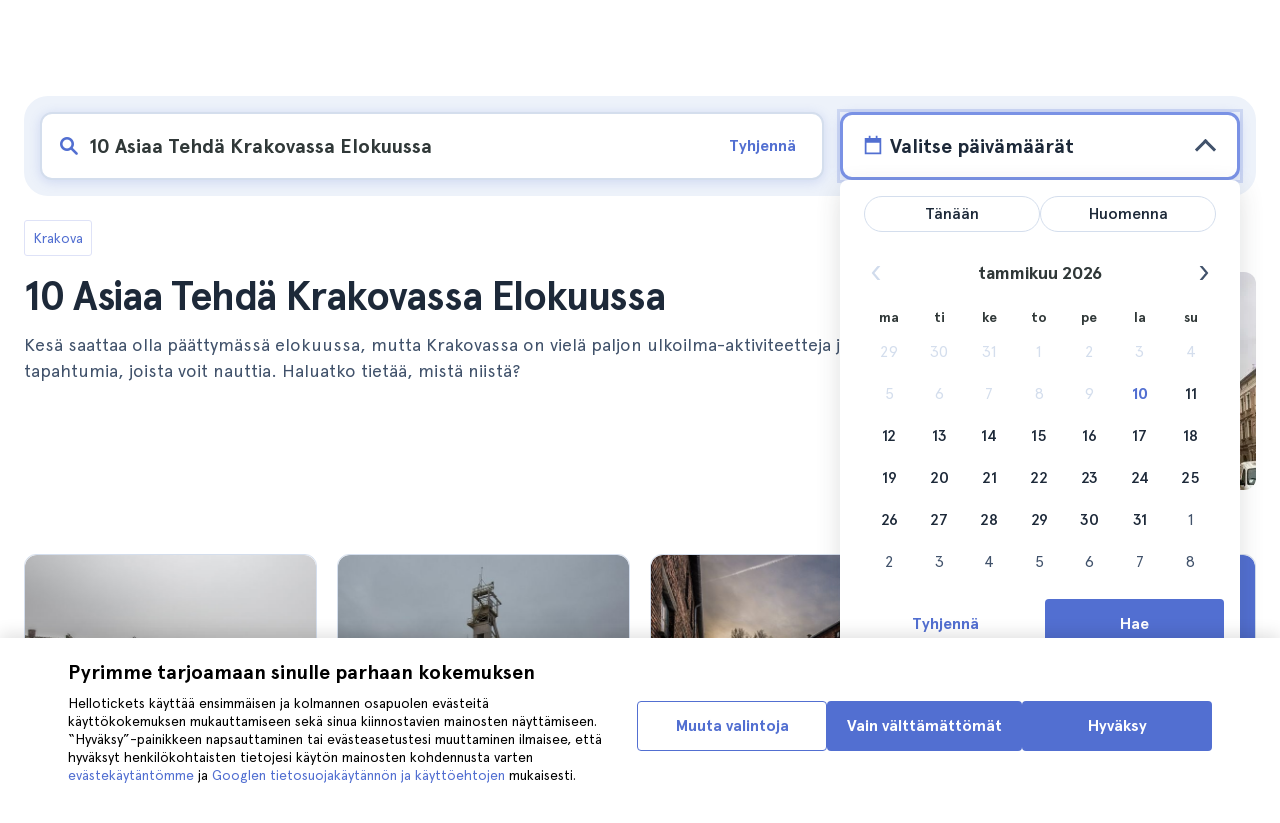

--- FILE ---
content_type: text/html; charset=utf-8
request_url: https://www.hellotickets.fi/puola/krakova/krakova-elokuussa/sc-153-2464
body_size: 175078
content:
<!doctype html>
<html data-n-head-ssr lang="fi" data-n-head="%7B%22lang%22:%7B%22ssr%22:%22fi%22%7D%7D">
  <head >
    <meta data-n-head="ssr" charset="utf-8"><meta data-n-head="ssr" http-equiv="X-UA-Compatible" content="IE=edge"><meta data-n-head="ssr" http-equiv="Accept-CH" content="DPR"><meta data-n-head="ssr" name="google" content="notranslate"><meta data-n-head="ssr" name="viewport" content="width=device-width, initial-scale=1.0"><meta data-n-head="ssr" name="theme-color" content="#526fd1"><meta data-n-head="ssr" name="msapplication-TileColor" content="#FFFFFF"><meta data-n-head="ssr" name="msapplication-TileImage" content="https://static.hellotickets.com/helloticketswebconfig/favicons/favicon-ht-144.3550d9c53f6.png"><meta data-n-head="ssr" name="msapplication-config" content="https://static.hellotickets.com/helloticketswebconfig/favicons/browserconfig.8221dfb6a367.xml"><meta data-n-head="ssr" name="robots" content="max-image-preview:large"><meta data-n-head="ssr" data-hid="googleSiteVerification" name="google-site-verification" content="gYZBhs5izCKDYCzJi-FlJcxVrfal6AAKxhPNoZvgawY"><meta data-n-head="ssr" data-hid="title" name="title" content="10 Asiaa Tehdä Krakovassa Elokuussa - Hellotickets"><meta data-n-head="ssr" data-hid="description" name="description" content="Krakova ll➨ 10 Asiaa Tehdä Krakovassa Elokuussa. Tutki parasta tekemistä kaupungissa Krakova, käsinvalittu Hellotickets tiimin toimesta. Aloita muistojen rakentaminen täältä!"><meta data-n-head="ssr" data-hid="og:url" property="og:url" content="https://www.hellotickets.fi/puola/krakova/krakova-elokuussa/sc-153-2464"><meta data-n-head="ssr" data-hid="og:title" property="og:title" content="10 Asiaa Tehdä Krakovassa Elokuussa"><meta data-n-head="ssr" data-hid="og:description" property="og:description" content="Krakova ll➨ 10 Asiaa Tehdä Krakovassa Elokuussa. Tutki parasta tekemistä kaupungissa Krakova, käsinvalittu Hellotickets tiimin toimesta. Aloita muistojen rakentaminen täältä!"><meta data-n-head="ssr" data-hid="og:image" property="og:image" content="https://res.cloudinary.com/hello-tickets/image/upload/c_limit,f_auto,q_auto,w_1300/v1649802446/c2mvgor4dgwkmihicder.jpg"><meta data-n-head="ssr" data-hid="twitter:card" content="summary"><title>10 Asiaa Tehdä Krakovassa Elokuussa - Hellotickets</title><link data-n-head="ssr" rel="icon" href="https://static.hellotickets.com/favicon/favicon.ico"><link data-n-head="ssr" rel="icon" type="image/svg+xml" href="https://static.hellotickets.com/favicon/favicon.svg"><link data-n-head="ssr" rel="apple-touch-icon" type="image/png" href="https://static.hellotickets.com/favicon/favicon-180.png"><link data-n-head="ssr" rel="preload" href="https://js.stripe.com/v3/" as="script"><link data-n-head="ssr" rel="dns-prefetch" href="https://fonts.googleapis.com"><link data-n-head="ssr" rel="dns-prefetch" href="https://www.googletagmanager.com"><link data-n-head="ssr" rel="dns-prefetch" href="https://res.cloudinary.com"><link data-n-head="ssr" rel="dns-prefetch" href="https://mc.yandex.ru"><link data-n-head="ssr" rel="dns-prefetch" href="https://static.hellotickets.com"><link data-n-head="ssr" data-hid="alternate-es-AR" id="alternate-es-AR" rel="alternate" hreflang="es-AR" href="https://www.hellotickets.com.ar/polonia/cracovia/cracovia-en-agosto/sc-153-2464"><link data-n-head="ssr" data-hid="alternate-pt-BR" id="alternate-pt-BR" rel="alternate" hreflang="pt-BR" href="https://www.hellotickets.com.br/polonia/cracovia/cracovia-em-agosto/sc-153-2464"><link data-n-head="ssr" data-hid="alternate-en-CA" id="alternate-en-CA" rel="alternate" hreflang="en-CA" href="https://www.hellotickets.ca/poland/krakow/krakow-in-august/sc-153-2464"><link data-n-head="ssr" data-hid="alternate-es-CO" id="alternate-es-CO" rel="alternate" hreflang="es-CO" href="https://www.hellotickets.com.co/polonia/cracovia/cracovia-en-agosto/sc-153-2464"><link data-n-head="ssr" data-hid="alternate-da" id="alternate-da" rel="alternate" hreflang="da" href="https://www.hellotickets.dk/polen/krakow/krakow-i-august/sc-153-2464"><link data-n-head="ssr" data-hid="alternate-de" id="alternate-de" rel="alternate" hreflang="de" href="https://www.hellotickets.de/polen/krakau/krakau-im-august/sc-153-2464"><link data-n-head="ssr" data-hid="alternate-es" id="alternate-es" rel="alternate" hreflang="es" href="https://www.hellotickets.es/polonia/cracovia/cracovia-en-agosto/sc-153-2464"><link data-n-head="ssr" data-hid="alternate-fr" id="alternate-fr" rel="alternate" hreflang="fr" href="https://www.hellotickets.fr/pologne/cracovie/cracovie-en-aout/sc-153-2464"><link data-n-head="ssr" data-hid="alternate-en-IN" id="alternate-en-IN" rel="alternate" hreflang="en-IN" href="https://www.hellotickets.co.in/poland/krakow/krakow-in-august/sc-153-2464"><link data-n-head="ssr" data-hid="alternate-en-IE" id="alternate-en-IE" rel="alternate" hreflang="en-IE" href="https://www.hellotickets.ie/poland/krakow/krakow-in-august/sc-153-2464"><link data-n-head="ssr" data-hid="alternate-it" id="alternate-it" rel="alternate" hreflang="it" href="https://www.hellotickets.it/polonia/cracovia/cracovia-in-agosto/sc-153-2464"><link data-n-head="ssr" data-hid="alternate-en-MY" id="alternate-en-MY" rel="alternate" hreflang="en-MY" href="https://www.hellotickets.com.my/poland/krakow/krakow-in-august/sc-153-2464"><link data-n-head="ssr" data-hid="alternate-es-MX" id="alternate-es-MX" rel="alternate" hreflang="es-MX" href="https://www.hellotickets.com.mx/polonia/cracovia/cracovia-en-agosto/sc-153-2464"><link data-n-head="ssr" data-hid="alternate-nl" id="alternate-nl" rel="alternate" hreflang="nl" href="https://www.hellotickets.nl/polen/krakau/krakau-in-augustus/sc-153-2464"><link data-n-head="ssr" data-hid="alternate-no" id="alternate-no" rel="alternate" hreflang="no" href="https://www.hellotickets.no/polen/krakow/krakow-i-august/sc-153-2464"><link data-n-head="ssr" data-hid="alternate-de-AT" id="alternate-de-AT" rel="alternate" hreflang="de-AT" href="https://www.hellotickets.at/polen/krakau/krakau-im-august/sc-153-2464"><link data-n-head="ssr" data-hid="alternate-pl" id="alternate-pl" rel="alternate" hreflang="pl" href="https://www.hellotickets.pl/polska/krakow/krakow-w-sierpniu/sc-153-2464"><link data-n-head="ssr" data-hid="alternate-pt" id="alternate-pt" rel="alternate" hreflang="pt" href="https://www.hellotickets.pt/polonia/cracovia/cracovia-em-agosto/sc-153-2464"><link data-n-head="ssr" data-hid="alternate-de-CH" id="alternate-de-CH" rel="alternate" hreflang="de-CH" href="https://www.hellotickets.ch/polen/krakau/krakau-im-august/sc-153-2464"><link data-n-head="ssr" data-hid="alternate-en-SG" id="alternate-en-SG" rel="alternate" hreflang="en-SG" href="https://www.hellotickets.com.sg/poland/krakow/krakow-in-august/sc-153-2464"><link data-n-head="ssr" data-hid="alternate-fi" id="alternate-fi" rel="alternate" hreflang="fi" href="https://www.hellotickets.fi/puola/krakova/krakova-elokuussa/sc-153-2464"><link data-n-head="ssr" data-hid="alternate-sv" id="alternate-sv" rel="alternate" hreflang="sv" href="https://www.hellotickets.se/polen/krakow/krakow-i-augusti/sc-153-2464"><link data-n-head="ssr" data-hid="alternate-tr" id="alternate-tr" rel="alternate" hreflang="tr" href="https://www.hellotickets.com.tr/polonya/krakow/krakow-agustosta/sc-153-2464"><link data-n-head="ssr" data-hid="alternate-en-AE" id="alternate-en-AE" rel="alternate" hreflang="en-AE" href="https://www.hellotickets.ae/poland/krakow/krakow-in-august/sc-153-2464"><link data-n-head="ssr" data-hid="alternate-en-GB" id="alternate-en-GB" rel="alternate" hreflang="en-GB" href="https://www.hellotickets.com/en-en/poland/krakow/krakow-in-august/sc-153-2464"><link data-n-head="ssr" data-hid="alternate-en" id="alternate-en" rel="alternate" hreflang="en" href="https://www.hellotickets.com/poland/krakow/krakow-in-august/sc-153-2464"><link data-n-head="ssr" data-hid="alternate-ko" id="alternate-ko" rel="alternate" hreflang="ko" href="https://www.hellotickets.co.kr/poland/krakow/krakow-in-august/sc-153-2464"><link data-n-head="ssr" data-hid="alternate-ja" id="alternate-ja" rel="alternate" hreflang="ja" href="https://www.hellotickets.jp/poland/krakow/krakow-in-august/sc-153-2464"><link data-n-head="ssr" data-hid="canonical" rel="canonical" href="https://www.hellotickets.fi/puola/krakova/krakova-elokuussa/sc-153-2464"><script data-n-head="ssr" data-hid="userEmail" type="text/javascript">
      function validateEmail(email) {
        const input = document.createElement('input');
        input.type = 'email';
        input.value = email;
        return input.checkValidity();
      }
      
      try {
        var user_email = localStorage.getItem('fi_user_email') || '';
        user_email = validateEmail(user_email) ? user_email : '';
      } catch (e) {
        user_email = '';
      }

          window.dataLayer = window.dataLayer || [];
          window.dataLayer.push({ userEmail: user_email });
        </script><script data-n-head="ssr" data-hid="sift" type="text/javascript">
      var _user_id = '';
      var _session_id = '';
      try{
        _user_id = localStorage.getItem('last_buyer_email') || '';
        _session_id = '6f60f2eb-edf8-11f0-ae6e-16c0044f1c8d';
      } catch (e){}
        var _sift = window._sift = window._sift || [];
        _sift.push(['_setAccount', '652f92f008']);
        _sift.push(['_setUserId', _user_id]);
        _sift.push(['_setSessionId', _session_id]);
        _sift.push(['_trackPageview']);

       (function() {
         function ls() {
           var e = document.createElement('script');
           e.src = 'https://cdn.sift.com/s.js';
           document.body.appendChild(e);
         }
         if (window.attachEvent) {
           window.attachEvent('onload', ls);
         } else {
           window.addEventListener('load', ls, false);
         }
       })();</script><script data-n-head="ssr" data-hid="chromium_blink_bug" async></script><script data-n-head="ssr" data-hid="BCSnippet" type="application/ld+json" charset="utf-8">{"@context":"https://schema.org","@type":"BreadcrumbList","itemListElement":[{"@type":"ListItem","position":1,"name":"Krakova","item":"https://www.hellotickets.fi/puola/krakova/c-153"},{"@type":"ListItem","position":2,"name":"10 Asiaa Tehdä Krakovassa Elokuussa"}]}</script><script data-n-head="ssr" data-hid="articleSnippet" type="application/ld+json" charset="utf-8">{"@context":"https://schema.org","@type":"Article","headline":"10 Asiaa Tehdä Krakovassa Elokuussa","description":"Kesä saattaa olla päättymässä elokuussa, mutta Krakovassa on vielä paljon ulkoilma-aktiviteetteja ja tapahtumia, joista voit nauttia. Haluatko tietää, mistä niistä?","image":["https://res.cloudinary.com/hello-tickets/image/upload/ar_1:1,c_fill,f_auto,q_auto,w_800/v1649802446/c2mvgor4dgwkmihicder.jpg","https://res.cloudinary.com/hello-tickets/image/upload/ar_1:1,c_fill,f_auto,q_auto,w_800/v1649802446/c2mvgor4dgwkmihicder.jpg","https://res.cloudinary.com/hello-tickets/image/upload/ar_16:9,c_fill,f_auto,q_auto,w_800/v1649802446/c2mvgor4dgwkmihicder.jpg","https://res.cloudinary.com/hello-tickets/image/upload/ar_4:3,c_fill,f_auto,q_auto,w_800/v1649802446/c2mvgor4dgwkmihicder.jpg"],"publisher":{"@type":"Organization","name":"Hellotickets","logo":{"@type":"ImageObject","url":"https://static.hellotickets.com/logo/hellotickets-logo.svg"},"sameAs":["https://www.facebook.com/Hellotickets-196515730752792/","https://x.com/hello_tickets","https://www.instagram.com/hello_tickets/"]},"author":{"@type":"Person","name":"Ana Caballero"},"mainEntityOfPage":"https://www.hellotickets.fi/puola/krakova/krakova-elokuussa/sc-153-2464","datePublished":"2022-01-20T14:55:54Z","dateModified":"2023-12-08T00:00:24.609795Z"}</script><script data-n-head="ssr" data-hid="dataLayer-subcategoryInfo" type="text/javascript">window.dataLayer = window.dataLayer || []; 
window.dataLayer.push(...[{"cityId":153,"cityName":"Krakow","subcategoryId":2464,"subcategoryName":"10 Things to Do in Krakow in August"}]);</script><script data-n-head="ssr" data-hid="googleTagManager" type="text/javascript">(function(w,d,s,l,i){w[l]=w[l]||[];w[l].push({'gtm.start':
        new Date().getTime(),event:'gtm.js'});var f=d.getElementsByTagName(s)[0],
        j=d.createElement(s),dl=l!='dataLayer'?'&l='+l:'';j.async=true;j.src=
        'https://www.googletagmanager.com/gtm.js?id='+i+dl;f.parentNode.insertBefore(j,f);
        })(window,document,'script','dataLayer','GTM-TGC92D9');</script><link rel="preload" href="https://static.hellotickets.com/nuxt/client/js/a/042cd5bfed1aac680aa5.js" as="script"><link rel="preload" href="https://static.hellotickets.com/nuxt/client/js/c/9babfddd0c2db071605c.js" as="script"><link rel="preload" href="https://static.hellotickets.com/nuxt/client/js/c/644c09b92c79f2ff8b98.js" as="script"><link rel="preload" href="https://static.hellotickets.com/nuxt/client/js/c/cc99428084159bc331ff.js" as="script"><link rel="preload" href="https://static.hellotickets.com/nuxt/client/js/c/bbb2f17f78988307edd7.js" as="script"><link rel="preload" href="https://static.hellotickets.com/nuxt/client/js/c/32de47c5403319d31aab.js" as="script"><link rel="preload" href="https://static.hellotickets.com/nuxt/client/js/c/cc7589d05262ffe561b0.js" as="script"><link rel="preload" href="https://static.hellotickets.com/nuxt/client/js/c/3f83015f53d1181af109.js" as="script"><link rel="preload" href="https://static.hellotickets.com/nuxt/client/js/c/a021d4b121e8fecf908b.js" as="script"><link rel="preload" href="https://static.hellotickets.com/nuxt/client/js/c/248fd0a3497d4ea6263d.js" as="script"><style data-vue-ssr-id="95df74ca:0 4b0b58be:0 6a8a0ec0:0 f843927c:0 5046d12a:0 76e475cc:0 ce526278:0 10d8afb1:0 7e208aa2:0 7a7f2382:0 72a1c822:0 5692abc7:0 176219ee:0 36ed0168:0 d125759e:0 5eaa5931:0 74723bd1:0 63c7eb9c:0 11e5aed4:0 57766c26:0 c647cf48:0 5e6a410e:0 c0274d8e:0 2f88a267:0 1a06f8e9:0 d6171b30:0 34da1144:0 1b0116f6:0 2614e698:0 28c7c6fd:0 4501cb33:0 585a121a:0 fac22ac0:0 31fb15f1:0 4546627c:0 7dd5591d:0 4b19a3c9:0 dc8da9f0:0 1a567446:0">body,html{font-family:"Apercu Pro",BlinkMacSystemFont,-apple-system,"Segoe UI","Roboto","Helvetica","Arial",sans-serif;height:100%;margin:0;min-height:100%}*,:after,:before{box-sizing:border-box}*{border:0;margin:0;outline:none;padding:0;-webkit-font-smoothing:antialiased;-moz-osx-font-smoothing:grayscale}button,input,select,textarea{font-family:"Apercu Pro",BlinkMacSystemFont,-apple-system,"Segoe UI","Roboto","Helvetica","Arial",sans-serif}button{cursor:pointer}p{margin:0 0 10px}a{-webkit-text-decoration:none;text-decoration:none;transition:.5s}.user-form a,a:hover{-webkit-text-decoration:underline;text-decoration:underline}.user-form a{color:#2f4366}.highlight-link{cursor:pointer;transition:.5s}.highlight-link:hover{box-shadow:inset 0 0 100px 100px hsla(0,0%,100%,.15);-webkit-text-decoration:underline;text-decoration:underline}input[type=search]{-webkit-appearance:none;-moz-appearance:none;appearance:none}.container{box-sizing:border-box;margin:0;padding:0 16px;position:relative;width:100%}.container--header{padding:0}@media only screen and (min-device-width:600px),only screen and (min-device-width:801px){.container{margin:0;padding:0 40px}.container--header{padding:0 24px}}@media (min-width:1024px){.container{margin:auto;max-width:1368px;padding:0 84px}.container--header{padding:0 24px}}.container-product{box-sizing:border-box;padding-left:16px;padding-right:16px;position:relative;width:100%}@media (min-width:768px){.container-product{margin-left:auto;margin-right:auto;max-width:768px;padding-left:32px;padding-right:32px}}@media (min-width:1280px){.container-product{max-width:1168px;padding-left:0;padding-right:0}}.visually-hidden{border:0;clip-path:inset(100%);height:1px;margin:-1px;padding:0;position:absolute;white-space:nowrap;width:1px;clip:rect(0 0 0 0);overflow:hidden}.overflow-hidden{overflow:hidden}
@keyframes spinner{to{transform:rotate(1turn)}}.page-spinner{color:transparent!important;min-height:30px;min-width:30px;position:relative}.page-spinner:before{content:"Loading…";height:24px;left:50%;margin-left:-13px;margin-top:-13px;position:absolute;top:50%;width:24px;z-index:99}.page-spinner:not(:required):before{animation:spinner .6s linear infinite;-webkit-animation:spinner .6s linear infinite;border:2px solid #ccc;border-radius:50%;border-top-color:#4a90e2;content:""}
@font-face{font-display:swap;font-family:"Apercu Pro";font-style:normal;font-weight:400;src:url(https://static.hellotickets.com/nuxt/client/fonts/755c6c7.woff2) format("woff2"),url(https://static.hellotickets.com/nuxt/client/fonts/5e040bd.woff) format("woff"),url(https://static.hellotickets.com/nuxt/client/fonts/c4eb433.otf) format("opentype")}@font-face{font-display:swap;font-family:"Apercu Pro";font-style:italic;font-weight:400;src:url(https://static.hellotickets.com/nuxt/client/fonts/0651fac.woff2) format("woff2"),url(https://static.hellotickets.com/nuxt/client/fonts/c0886b0.woff) format("woff"),url(https://static.hellotickets.com/nuxt/client/fonts/c322b13.otf) format("opentype")}@font-face{font-display:swap;font-family:"Apercu Pro";font-style:normal;font-weight:500;src:url(https://static.hellotickets.com/nuxt/client/fonts/e00cdf5.woff2) format("woff2"),url(https://static.hellotickets.com/nuxt/client/fonts/340d913.woff) format("woff"),url(https://static.hellotickets.com/nuxt/client/fonts/fe2cfa1.otf) format("opentype")}@font-face{font-display:swap;font-family:"Apercu Pro";font-style:normal;font-weight:700;src:url(https://static.hellotickets.com/nuxt/client/fonts/ab52662.woff2) format("woff2"),url(https://static.hellotickets.com/nuxt/client/fonts/768c85a.woff) format("woff"),url(https://static.hellotickets.com/nuxt/client/fonts/f02e300.otf) format("opentype")}@font-face{font-display:swap;font-family:"Apercu Pro";font-style:italic;font-weight:700;src:url(https://static.hellotickets.com/nuxt/client/fonts/a5d1c15.woff2) format("woff2"),url(https://static.hellotickets.com/nuxt/client/fonts/9c6a24e.woff) format("woff"),url(https://static.hellotickets.com/nuxt/client/fonts/8d6e0db.otf) format("opentype")}@font-face{font-display:swap;font-family:"Apercu Pro";font-style:normal;font-weight:800;src:url(https://static.hellotickets.com/nuxt/client/fonts/189844d.woff2) format("woff2"),url(https://static.hellotickets.com/nuxt/client/fonts/54209fd.woff) format("woff"),url(https://static.hellotickets.com/nuxt/client/fonts/746795d.otf) format("opentype")}
@font-face{font-display:block;font-family:"ht-icons";font-style:normal;font-weight:400;src:url(https://static.hellotickets.com/nuxt/client/fonts/b62c6a0.eot);src:url(https://static.hellotickets.com/nuxt/client/fonts/b62c6a0.eot#iefix) format("embedded-opentype"),url(https://static.hellotickets.com/nuxt/client/fonts/db78b55.woff2) format("woff2"),url(https://static.hellotickets.com/nuxt/client/fonts/cbc042d.ttf) format("truetype"),url(https://static.hellotickets.com/nuxt/client/fonts/6cf67c6.woff) format("woff"),url(https://static.hellotickets.com/nuxt/client/img/ht_icons.2ae682b.svg#ht-icons) format("svg")}[class*=" icon-"],[class^=icon-]{font-family:"ht-icons"!important;speak:none;font-feature-settings:normal;font-style:normal;font-variant:normal;font-weight:400;line-height:1;text-transform:none;-webkit-font-smoothing:antialiased;-moz-osx-font-smoothing:grayscale}.icon-point-mark:before{content:"\e92b"}.icon-traveller:before{content:"\e94f"}.icon-tip:before{content:"\e950"}.icon-phone:before{content:"\e951"}.icon-car:before{content:"\e952"}.icon-chair:before{content:"\e953"}.icon-helicopter:before{content:"\e955"}.icon-camera:before{content:"\e956"}.icon-ticket:before{content:"\e957"}.icon-meals:before{content:"\e94c"}.icon-accommodation:before{content:"\e94d"}.icon-credit-card:before{content:"\e94b"}.icon-plane:before{content:"\e94a"}.icon-question-mark:before{content:"\e949"}.icon-chat:before{content:"\e946"}.icon-circle-tick:before{content:"\e948"}.icon-info:before{content:"\e944"}.icon-trash:before{content:"\e945"}.icon-duck:before{content:"\e915"}.icon-top:before{content:"\e914"}.icon-user-box:before{content:"\e947"}.icon-arrow:before{content:"\e900"}.icon-bag:before{content:"\e901"}.icon-bridge:before{content:"\e902"}.icon-buildings:before{content:"\e903"}.icon-bus:before{content:"\e904"}.icon-cactus:before{content:"\e905"}.icon-calendar:before{content:"\e906"}.icon-circle-arrow:before{content:"\e907"}.icon-city:before{content:"\e908"}.icon-clock:before{content:"\e909"}.icon-close:before{content:"\e90a"}.icon-cocktail:before{content:"\e90b"}.icon-coliseum:before{content:"\e90c"}.icon-conversation:before{content:"\e90d"}.icon-creditcard:before{content:"\e90e"}.icon-cruissers:before{content:"\e90f"}.icon-cutlery:before{content:"\e910"}.icon-disneyland:before{content:"\e911"}.icon-drop-down-of:before{content:"\e912"}.icon-drop-down-on:before{content:"\e913"}.icon-fb:before{content:"\e916"}.icon-flag:before{content:"\e917"}.icon-font:before{content:"\e918"}.icon-gaudi:before{content:"\e919"}.icon-gondola:before{content:"\e91a"}.icon-google:before{content:"\e91b"}.icon-grand-canyon:before{content:"\e91c"}.icon-hat:before{content:"\e91d"}.icon-home:before{content:"\e91e"}.icon-instagram:before{content:"\e91f"}.icon-jail:before{content:"\e920"}.icon-less:before{content:"\e921"}.icon-light:before{content:"\e922"}.icon-lighter:before{content:"\e923"}.icon-list:before{content:"\e924"}.icon-locker:before{content:"\e925"}.icon-logo:before{content:"\e926"}.icon-fair-ferris-wheel:before{content:"\e927"}.icon-palm-tree:before{content:"\e928"}.icon-picture:before{content:"\e929"}.icon-plus:before{content:"\e92a"}.icon-point:before{content:"\e92c"}.icon-river-boat:before{content:"\e92d"}.icon-route:before{content:"\e92e"}.icon-sagrada-familia:before{content:"\e92f"}.icon-sailboat:before{content:"\e930"}.icon-searcher:before{content:"\e931"}.icon-slider-left:before{content:"\e932"}.icon-slider-right:before{content:"\e933"}.icon-speaker:before{content:"\e934"}.icon-speedboat:before{content:"\e935"}.icon-sport:before{content:"\e936"}.icon-star:before{content:"\e937"}.icon-tag:before{content:"\e938"}.icon-theatre:before{content:"\e939"}.icon-tick:before{content:"\e93a"}.icon-tickets:before{content:"\e93b"}.icon-tours:before{content:"\e93c"}.icon-transfer:before{content:"\e93d"}.icon-twitter:before{content:"\e93e"}.icon-user:before{content:"\e93f"}.icon-users:before{content:"\e940"}.icon-vatican:before{content:"\e941"}.icon-warning:before{content:"\e942"}.icon-wine:before{content:"\e943"}.icon-red-cancel:before{color:#e67c7c;content:"\e94e"}.icon-yellow-star:before{color:#ddd43a;content:"\e954"}
*,:after,:before{--tw-border-spacing-x:0;--tw-border-spacing-y:0;--tw-translate-x:0;--tw-translate-y:0;--tw-rotate:0;--tw-skew-x:0;--tw-skew-y:0;--tw-scale-x:1;--tw-scale-y:1;--tw-pan-x: ;--tw-pan-y: ;--tw-pinch-zoom: ;--tw-scroll-snap-strictness:proximity;--tw-gradient-from-position: ;--tw-gradient-via-position: ;--tw-gradient-to-position: ;--tw-ordinal: ;--tw-slashed-zero: ;--tw-numeric-figure: ;--tw-numeric-spacing: ;--tw-numeric-fraction: ;--tw-ring-inset: ;--tw-ring-offset-width:0px;--tw-ring-offset-color:#fff;--tw-ring-color:rgba(59,130,246,.5);--tw-ring-offset-shadow:0 0 transparent;--tw-ring-shadow:0 0 transparent;--tw-shadow:0 0 transparent;--tw-shadow-colored:0 0 transparent;--tw-blur: ;--tw-brightness: ;--tw-contrast: ;--tw-grayscale: ;--tw-hue-rotate: ;--tw-invert: ;--tw-saturate: ;--tw-sepia: ;--tw-drop-shadow: ;--tw-backdrop-blur: ;--tw-backdrop-brightness: ;--tw-backdrop-contrast: ;--tw-backdrop-grayscale: ;--tw-backdrop-hue-rotate: ;--tw-backdrop-invert: ;--tw-backdrop-opacity: ;--tw-backdrop-saturate: ;--tw-backdrop-sepia: ;--tw-contain-size: ;--tw-contain-layout: ;--tw-contain-paint: ;--tw-contain-style: }::backdrop{--tw-border-spacing-x:0;--tw-border-spacing-y:0;--tw-translate-x:0;--tw-translate-y:0;--tw-rotate:0;--tw-skew-x:0;--tw-skew-y:0;--tw-scale-x:1;--tw-scale-y:1;--tw-pan-x: ;--tw-pan-y: ;--tw-pinch-zoom: ;--tw-scroll-snap-strictness:proximity;--tw-gradient-from-position: ;--tw-gradient-via-position: ;--tw-gradient-to-position: ;--tw-ordinal: ;--tw-slashed-zero: ;--tw-numeric-figure: ;--tw-numeric-spacing: ;--tw-numeric-fraction: ;--tw-ring-inset: ;--tw-ring-offset-width:0px;--tw-ring-offset-color:#fff;--tw-ring-color:rgba(59,130,246,.5);--tw-ring-offset-shadow:0 0 transparent;--tw-ring-shadow:0 0 transparent;--tw-shadow:0 0 transparent;--tw-shadow-colored:0 0 transparent;--tw-blur: ;--tw-brightness: ;--tw-contrast: ;--tw-grayscale: ;--tw-hue-rotate: ;--tw-invert: ;--tw-saturate: ;--tw-sepia: ;--tw-drop-shadow: ;--tw-backdrop-blur: ;--tw-backdrop-brightness: ;--tw-backdrop-contrast: ;--tw-backdrop-grayscale: ;--tw-backdrop-hue-rotate: ;--tw-backdrop-invert: ;--tw-backdrop-opacity: ;--tw-backdrop-saturate: ;--tw-backdrop-sepia: ;--tw-contain-size: ;--tw-contain-layout: ;--tw-contain-paint: ;--tw-contain-style: }.ht-pointer-events-auto{pointer-events:auto}.ht-fixed{position:fixed}.ht-relative{position:relative}.ht-left-0{left:0}.ht-left-1\/2{left:50%}.ht-top-0{top:0}.ht-z-\[100\]{z-index:100}.ht-z-\[9999\]{z-index:9999}.ht-mt-1{margin-top:.25rem}.ht-mt-3{margin-top:.75rem}.ht-mt-4{margin-top:1rem}.ht-mt-6{margin-top:1.5rem}.ht-mt-\[2px\]{margin-top:2px}.ht-mt-auto{margin-top:auto}.ht-line-clamp-1{-webkit-line-clamp:1}.ht-line-clamp-1,.ht-line-clamp-2{display:-webkit-box;overflow:hidden;-webkit-box-orient:vertical}.ht-line-clamp-2{-webkit-line-clamp:2}.ht-flex{display:flex}.ht-grid{display:grid}.ht-h-\[80px\]{height:80px}.ht-h-\[88px\]{height:88px}.ht-h-full{height:100%}.ht-w-\[104px\]{width:104px}.ht-w-\[140px\]{width:140px}.ht-w-\[40px\]{width:40px}.ht-w-full{width:100%}.ht-flex-1{flex:1 1 0%}.ht-flex-shrink-0{flex-shrink:0}.-ht-translate-x-1\/2{--tw-translate-x:-50%;transform:translate(-50%,var(--tw-translate-y)) rotate(var(--tw-rotate)) skewX(var(--tw-skew-x)) skewY(var(--tw-skew-y)) scaleX(var(--tw-scale-x)) scaleY(var(--tw-scale-y));transform:translate(var(--tw-translate-x),var(--tw-translate-y)) rotate(var(--tw-rotate)) skewX(var(--tw-skew-x)) skewY(var(--tw-skew-y)) scaleX(var(--tw-scale-x)) scaleY(var(--tw-scale-y))}@keyframes ht-spin{to{transform:rotate(1turn)}}.ht-animate-spin{animation:ht-spin 1s linear infinite}.ht-cursor-pointer{cursor:pointer}.ht-select-none{-webkit-user-select:none;-moz-user-select:none;user-select:none}.ht-list-none{list-style-type:none}.ht-grid-cols-\[repeat\(auto-fit\,minmax\(94px\,1fr\)\)\]{grid-template-columns:repeat(auto-fit,minmax(94px,1fr))}.ht-flex-row{flex-direction:row}.ht-flex-row-reverse{flex-direction:row-reverse}.ht-flex-col{flex-direction:column}.ht-flex-col-reverse{flex-direction:column-reverse}.ht-flex-wrap{flex-wrap:wrap}.ht-items-start{align-items:flex-start}.ht-items-center{align-items:center}.ht-justify-center{justify-content:center}.ht-justify-between{justify-content:space-between}.ht-gap-0\.5{gap:.125rem}.ht-gap-1{gap:.25rem}.ht-gap-2{gap:.5rem}.ht-gap-4{gap:1rem}.ht-overflow-hidden{overflow:hidden}.ht-whitespace-nowrap{white-space:nowrap}.ht-rounded{border-radius:.25rem}.ht-rounded-lg{border-radius:.5rem}.ht-rounded-md{border-radius:.375rem}.ht-border{border-width:1px}.ht-border-b{border-bottom-width:1px}.ht-border-t{border-top-width:1px}.ht-border-solid{border-style:solid}.ht-border-primary{--tw-border-opacity:1;border-color:#d4deed;border-color:rgba(212,222,237,var(--tw-border-opacity,1))}.ht-border-system-blue{--tw-border-opacity:1;border-color:#526fd1;border-color:rgba(82,111,209,var(--tw-border-opacity,1))}.ht-bg-black\/50{background-color:rgba(0,0,0,.5)}.ht-bg-gray-100{--tw-bg-opacity:1;background-color:#edf2fa;background-color:rgba(237,242,250,var(--tw-bg-opacity,1))}.ht-bg-primary{--tw-bg-opacity:1;background-color:#f7f9fd;background-color:rgba(247,249,253,var(--tw-bg-opacity,1))}.ht-bg-white{--tw-bg-opacity:1;background-color:#fff;background-color:rgba(255,255,255,var(--tw-bg-opacity,1))}.ht-bg-yellow-300{--tw-bg-opacity:1;background-color:#f7dca2;background-color:rgba(247,220,162,var(--tw-bg-opacity,1))}.ht-object-contain{-o-object-fit:contain;object-fit:contain}.ht-object-cover{-o-object-fit:cover;object-fit:cover}.ht-p-4{padding:1rem}.ht-px-2{padding-left:.5rem;padding-right:.5rem}.ht-px-3{padding-left:.75rem;padding-right:.75rem}.ht-px-4{padding-left:1rem;padding-right:1rem}.ht-px-5{padding-left:1.25rem;padding-right:1.25rem}.ht-py-0\.5{padding-bottom:.125rem;padding-top:.125rem}.ht-py-2{padding-bottom:.5rem;padding-top:.5rem}.ht-py-4{padding-bottom:1rem;padding-top:1rem}.ht-py-6{padding-bottom:1.5rem;padding-top:1.5rem}.ht-pb-2{padding-bottom:.5rem}.ht-pb-\[3px\]{padding-bottom:3px}.ht-pl-\[1px\]{padding-left:1px}.ht-pr-0\.5{padding-right:.125rem}.ht-pt-1{padding-top:.25rem}.ht-pt-2{padding-top:.5rem}.ht-pt-4{padding-top:1rem}.ht-text-center{text-align:center}.ht-text-right{text-align:right}.ht-text-base{font-size:16px;line-height:22px}.ht-text-sm{font-size:.875rem;line-height:1.25rem}.ht-text-xs{font-size:.75rem;line-height:1rem}.ht-text-xxs{font-size:10px;line-height:12px}.ht-font-bold{font-weight:700}.ht-font-extrabold{font-weight:800}.ht-font-medium{font-weight:500}.ht-font-normal{font-weight:400}.ht-leading-6{line-height:1.5rem}.ht-text-black{--tw-text-opacity:1;color:#000;color:rgba(0,0,0,var(--tw-text-opacity,1))}.ht-text-green-600{--tw-text-opacity:1;color:#25812c;color:rgba(37,129,44,var(--tw-text-opacity,1))}.ht-text-primary{--tw-text-opacity:1;color:#1d2939;color:rgba(29,41,57,var(--tw-text-opacity,1))}.ht-text-secondary{--tw-text-opacity:1;color:#41526b;color:rgba(65,82,107,var(--tw-text-opacity,1))}.ht-text-system-blue{--tw-text-opacity:1;color:#526fd1;color:rgba(82,111,209,var(--tw-text-opacity,1))}.ht-transition-colors{transition-duration:.15s;transition-property:color,background-color,border-color,text-decoration-color,fill,stroke;transition-timing-function:cubic-bezier(.4,0,.2,1)}.ht-duration-200{transition-duration:.2s}.hover\:ht-border-system-blue:hover{--tw-border-opacity:1;border-color:#526fd1;border-color:rgba(82,111,209,var(--tw-border-opacity,1))}.hover\:ht-bg-gray-100:hover{--tw-bg-opacity:1;background-color:#edf2fa;background-color:rgba(237,242,250,var(--tw-bg-opacity,1))}.hover\:ht-bg-primary:hover{--tw-bg-opacity:1;background-color:#f7f9fd;background-color:rgba(247,249,253,var(--tw-bg-opacity,1))}.hover\:ht-text-system-blue:hover{--tw-text-opacity:1;color:#526fd1;color:rgba(82,111,209,var(--tw-text-opacity,1))}@media (min-width:768px){.md\:ht-mt-0{margin-top:0}.md\:ht-h-\[100px\]{height:100px}.md\:ht-w-\[140px\]{width:140px}.md\:ht-w-full{width:100%}.md\:ht-max-w-5{max-width:1.25rem}.md\:ht-max-w-56{max-width:14rem}.md\:ht-grid-cols-\[repeat\(auto-fit\2c minmax\(94px\2c 94px\)\)\]{grid-template-columns:repeat(auto-fit,minmax(94px,94px))}.md\:ht-flex-col{flex-direction:column}.md\:ht-flex-col-reverse{flex-direction:column-reverse}.md\:ht-items-end{align-items:flex-end}.md\:ht-justify-between{justify-content:space-between}.md\:ht-gap-4{gap:1rem}.md\:ht-border-t-0{border-top-width:0}.md\:ht-px-6{padding-left:1.5rem;padding-right:1.5rem}.md\:ht-pb-4{padding-bottom:1rem}.md\:ht-pl-6{padding-left:1.5rem}.md\:ht-pr-6{padding-right:1.5rem}.md\:ht-pt-4{padding-top:1rem}.md\:ht-pt-\[3px\]{padding-top:3px}.md\:ht-text-right{text-align:right}.md\:ht-text-base{font-size:16px;line-height:22px}.md\:ht-text-lg{font-size:1.125rem;line-height:1.75rem}.md\:ht-text-sm{font-size:.875rem;line-height:1.25rem}.md\:ht-font-bold{font-weight:700}.md\:ht-leading-6{line-height:1.5rem}.md\:ht-leading-\[24px\]{line-height:24px}.md\:ht-leading-\[26px\]{line-height:26px}.md\:ht-leading-\[28px\]{line-height:28px}}
.nuxt-progress{background-color:#4a90e2;height:2px;left:0;opacity:1;position:fixed;right:0;top:0;transition:width .1s,opacity .4s;width:0;z-index:999999}.nuxt-progress.nuxt-progress-notransition{transition:none}.nuxt-progress-failed{background-color:red}
.wrapper[data-v-56a4f47f]{display:flex;flex-direction:column;min-height:100vh}
.page-spinner[data-v-5d86fde6]{background:hsla(0,0%,100%,.6);height:100%;position:fixed;width:100%;z-index:1000}.page-spinner[data-v-5d86fde6]:before{z-index:1001}
.header[data-v-2266966c]{background-color:#526fd1;transition:background-color .3s ease;z-index:11}.header--sticky[data-v-2266966c]{position:sticky;top:-100px;transition:top .5s;z-index:2003}.header--sticky-active[data-v-2266966c]{top:0}.header__nav[data-v-2266966c]{align-items:center;display:flex}.header__banner-agreement[data-v-2266966c]{padding:8px 16px 0}.header__logo[data-v-2266966c]{display:block;padding:23px 16px}.header__logo-img[data-v-2266966c]{display:block;height:18px;width:140px}.header__input-search[data-v-2266966c]{display:none}.header__input-search.input-search--opened[data-v-2266966c]{display:block}.header__user-nav[data-v-2266966c]{display:flex;list-style:none;margin:0 8px 0 auto;padding:0}.header__user-nav-item[data-v-2266966c]{align-items:center;display:flex;justify-content:center}.header__user-nav-item--help[data-v-2266966c]{display:none}.header__button[data-v-2266966c]{background-color:transparent;border:none;border-radius:0;display:flex;margin:0;padding:10px}.header__button[data-v-2266966c] .flag-with-name__img,.header__button[data-v-2266966c] .flag-with-name__img svg{height:16px;width:16px}.header__button[data-v-2266966c] .flag-with-name__name{color:#fff;display:block}.header__search-icon[data-v-2266966c]{height:16px;width:16px}.header__sign-in-button[data-v-2266966c]{color:#303838;display:flex;padding:10px;white-space:nowrap}.header__header__sign-in-img[data-v-2266966c]{height:16px;width:16px}.header--page-search .header__user-nav-item--search[data-v-2266966c],.header__sign-in-text[data-v-2266966c]{display:none}@media (min-width:768px){.header[data-v-2266966c]{padding:3px 16px}.header:not(.header--performance) .header__nav[data-v-2266966c]{margin:0 auto;max-width:1040px}.header__logo-img[data-v-2266966c]{height:20px;width:156px}.header__input-search[data-v-2266966c]{display:block;margin-right:16px;max-width:400px}.header__user-nav[data-v-2266966c]{margin-right:16px}.header__button[data-v-2266966c] .flag-with-name__img,.header__button[data-v-2266966c] .flag-with-name__img svg{height:24px;width:24px}.header__user-nav-item--search[data-v-2266966c]{display:none}.header__user-nav-item--help[data-v-2266966c]{display:flex}.header__help-button[data-v-2266966c]{align-items:center;display:flex;margin-right:12px;padding:12px}.header__help-text[data-v-2266966c]{display:none}.header__sign-in-button[data-v-2266966c]{align-items:center;border:1px solid #fff;border-radius:4px;color:#fff;display:flex;padding:10px 16px 8px 11px}.header__header__sign-in-img[data-v-2266966c]{margin-right:7px}.header__sign-in-text[data-v-2266966c]{display:block}.header--bq .header__nav[data-v-2266966c]{max-width:704px}.header--page-search[data-v-2266966c]{padding:3px 0}.header--page-search .header__input-search[data-v-2266966c]{display:none}}@media (min-width:1024px){.header[data-v-2266966c]{padding:3px 8px}.header:not(.header--performance) .header__nav[data-v-2266966c]{max-width:1232px}.header__button[data-v-2266966c]{padding:12px}.header__button[data-v-2266966c] .flag-with-name,.header__help-button[data-v-2266966c]{display:grid;grid-column-gap:8px;-moz-column-gap:8px;column-gap:8px}.header__help-button[data-v-2266966c]{grid-template-columns:24px 1fr}.header__help-button[data-v-2266966c],.header__help-button[data-v-2266966c]:active,.header__help-button[data-v-2266966c]:hover,.header__help-button[data-v-2266966c]:link,.header__help-button[data-v-2266966c]:visited,.header__sign-in-button[data-v-2266966c]:active,.header__sign-in-button[data-v-2266966c]:hover,.header__sign-in-button[data-v-2266966c]:link,.header__sign-in-button[data-v-2266966c]:visited{color:#fff;-webkit-text-decoration:none;text-decoration:none}.header__help-text[data-v-2266966c]{display:block}.header__input-search[data-v-2266966c]{display:block;margin-right:16px;max-width:400px}.header__input-search--ab-test[data-v-2266966c]{margin-right:50px}.header--page-search .header__logo[data-v-2266966c]{margin-right:8px}.header--page-search .header__input-search[data-v-2266966c]{display:block}.header--home .header__nav[data-v-2266966c]{max-width:1168px}.header--event .header__nav[data-v-2266966c]{max-width:1248px}.header--bq[data-v-2266966c],.header--product[data-v-2266966c]{padding:3px 16px}.header--bq .header__nav[data-v-2266966c],.header--product .header__nav[data-v-2266966c]{max-width:1200px}.header--city[data-v-2266966c],.header--page-search[data-v-2266966c]{padding:3px 16px}.header--city .header__nav[data-v-2266966c],.header--page-search .header__nav[data-v-2266966c]{max-width:1352px}.header--category[data-v-2266966c],.header--page-search[data-v-2266966c],.header--subcategory[data-v-2266966c]{padding:3px 8px}.header--category .header__nav[data-v-2266966c],.header--page-search .header__nav[data-v-2266966c],.header--subcategory .header__nav[data-v-2266966c]{max-width:1352px}}@media (min-width:1280px){.header__logo[data-v-2266966c]{margin-right:40px}.header__logo--ab-test[data-v-2266966c]{margin-right:30px}}@media (min-width:1425px){.header--page-search .header__logo[data-v-2266966c]{margin-right:40px}.header--event .header__nav[data-v-2266966c],.header--home .header__nav[data-v-2266966c]{max-width:1200px}}.header--color-transparent[data-v-2266966c]{background-color:transparent}.header--color-white[data-v-2266966c]{background-color:#fff;border-bottom:1px solid #d4deed}@media (min-width:768px){.header--color-white .header__sign-in-button[data-v-2266966c]{border:1px solid #41526b}}.header--color-white .header__banner-agreement[data-v-2266966c],.header--color-white .header__help-button[data-v-2266966c],.header--color-white .header__sign-in-button[data-v-2266966c],.header--color-white[data-v-2266966c] .flag-with-name__name{color:#41526b}@media (min-width:768px){.header--color-white[data-v-2266966c] .header__input-search .input-search__input{border:1px solid #dee2f7}}.header--color-white[data-v-2266966c] .header__header__help-img path,.header--color-white[data-v-2266966c] .header__header__sign-in-img path,.header--color-white[data-v-2266966c] .header__search-icon path{fill:#41526b}.header--color-white[data-v-2266966c] .header__logo-img path{fill:#526fd1}.header.header--lineup[data-v-2266966c]{padding:3px 0}.header.header--lineup .header__nav[data-v-2266966c]{max-width:1440px;padding:0 16px}@media (min-width:768px),only screen and (min-device-width:600px),only screen and (min-device-width:801px){.header.header--lineup .header__nav[data-v-2266966c]{padding:0 40px}}@media (min-width:1024px){.header.header--lineup .header__nav[data-v-2266966c]{padding:0 88px}}.header.header--lineup .header__user-nav[data-v-2266966c]{margin-right:0}.header.header--lineup .header__logo[data-v-2266966c]{margin-right:0;padding:23px 0}@media (min-width:768px){.header.header--lineup .header__logo[data-v-2266966c]{margin-right:56px}}
.agreement[data-v-64075868]{color:#fff;font-size:14px;line-height:20px}
.flag-with-name{display:grid;grid-template-columns:24px max-content;grid-column-gap:16px;align-items:center;-moz-column-gap:16px;column-gap:16px}.flag-with-name__img{height:24px;width:24px}.flag-with-name__name{font-size:12px;line-height:16px;margin:0}@media (min-width:1024px){.flag-with-name__name{font-size:16px;line-height:24px}}@media (max-width:768px){.flag-with-name{align-items:center;-moz-column-gap:8px;column-gap:8px;display:flex}}
.page-product-subcategory__headline-wrapper--without-markdown[data-v-a5623a7c]{padding-bottom:24px}.page-subcategory__date-range[data-v-a5623a7c]{margin:-74px 16px 0;position:relative}.breadcrumb-wrapper[data-v-a5623a7c]{margin:24px 0 20px;padding:0 16px}.breadcrumb-wrapper--headline[data-v-a5623a7c]{margin:24px 0 6px;padding:0 16px 10px}.product-line-list[data-v-a5623a7c]{margin-bottom:80px}@media (max-width:655px){.product-line-list[data-v-a5623a7c]{margin-bottom:70px}}.page-product-subcategory__tags[data-v-a5623a7c]{margin:64px 0;padding:0 16px}@media only screen and (min-device-width:600px),only screen and (min-device-width:801px){.page-product-subcategory__headline-wrapper--without-markdown[data-v-a5623a7c]{padding-bottom:32px}.page-subcategory__date-range[data-v-a5623a7c]{border-radius:8px;margin:-52px 16px 0;padding:24px!important}.page-subcategory__date-range[data-v-a5623a7c],.page-subcategory__date-range[data-v-a5623a7c] .range-editor{-moz-column-gap:24px!important;column-gap:24px!important}.breadcrumb-wrapper[data-v-a5623a7c]{margin:50px 0 24px;padding:0 16px}.breadcrumb-wrapper--headline[data-v-a5623a7c]{margin:16px 32px 6px;padding:0 0 10px}.product-line-list[data-v-a5623a7c]{margin:0;padding:0 0 70px;width:100%}.page-product-subcategory__tags[data-v-a5623a7c]{margin:64px auto;max-width:768px;padding:0 32px}.page-product-subcategory__tags--full-width[data-v-a5623a7c]{max-width:none;padding:0 40px}}@media (min-width:768px){[data-v-a5623a7c] .date-range-filter{max-width:100%!important}}@media (min-width:768px) and (max-width:1083px){[data-v-a5623a7c] .date-range-filter__submit-text{max-width:360px}}@media (min-width:1024px){.page-product-subcategory[data-v-a5623a7c]{min-height:calc(101vh - 368px);padding-bottom:56px}.page-subcategory__date-range[data-v-a5623a7c]{margin:-52px 16px 0 60px;min-width:666px;width:-moz-min-content;width:min-content}.breadcrumb-wrapper[data-v-a5623a7c]{padding:0 60px}.breadcrumb-wrapper--headline[data-v-a5623a7c]{margin:32px auto 6px;max-width:704px;padding:0 0 10px}.product-line-list[data-v-a5623a7c]{width:100%}.product-line-list--top[data-v-a5623a7c]{padding-bottom:72px}.page-product-subcategory__tags--full-width[data-v-a5623a7c]{max-width:1368px;padding:0 84px}}@media (max-width:1279px){.page-product-subcategory--new-design[data-v-a5623a7c]{padding:0 24px}}@media (min-width:656px) and (max-width:1023px){.page-product-subcategory--new-design[data-v-a5623a7c]{padding:0 40px}}@media (max-width:655px){.page-product-subcategory--new-design[data-v-a5623a7c]{padding:0 16px}}.redirect-message[data-v-a5623a7c],.searcher[data-v-a5623a7c],.subcategory-search[data-v-a5623a7c]{margin:0 auto;max-width:1232px;width:100%}.redirect-message[data-v-a5623a7c] .product-grid-list__empty-banner,.searcher[data-v-a5623a7c] .product-grid-list__empty-banner,.subcategory-search[data-v-a5623a7c] .product-grid-list__empty-banner{margin-bottom:0}.redirect-message__description[data-v-a5623a7c],.searcher__description[data-v-a5623a7c],.subcategory-search__description[data-v-a5623a7c]{margin-top:16px;padding-bottom:64px}@media (max-width:655px){.redirect-message__description[data-v-a5623a7c],.searcher__description[data-v-a5623a7c],.subcategory-search__description[data-v-a5623a7c]{padding-bottom:16px}}.redirect-message__alert-banner[data-v-a5623a7c],.searcher__alert-banner[data-v-a5623a7c],.subcategory-search__alert-banner[data-v-a5623a7c]{margin-bottom:16px}.redirect-message__alert-banner[data-v-a5623a7c] .alert__wrapper,.searcher__alert-banner[data-v-a5623a7c] .alert__wrapper,.subcategory-search__alert-banner[data-v-a5623a7c] .alert__wrapper{background-color:#fefbf1}.redirect-message__alert-banner[data-v-a5623a7c] .alert__wrapper--shadow,.searcher__alert-banner[data-v-a5623a7c] .alert__wrapper--shadow,.subcategory-search__alert-banner[data-v-a5623a7c] .alert__wrapper--shadow{box-shadow:8px 8px 0 0 #f6b62c}.redirect-message__alert-banner[data-v-a5623a7c] .alert__icon,.searcher__alert-banner[data-v-a5623a7c] .alert__icon,.subcategory-search__alert-banner[data-v-a5623a7c] .alert__icon{color:#f6b62c}.redirect-message__other-activities[data-v-a5623a7c],.searcher__other-activities[data-v-a5623a7c],.subcategory-search__other-activities[data-v-a5623a7c]{margin:16px 0}.redirect-message__breadcrumbs[data-v-a5623a7c],.searcher__breadcrumbs[data-v-a5623a7c],.subcategory-search__breadcrumbs[data-v-a5623a7c]{margin-top:24px}@media (max-width:655px){.redirect-message__breadcrumbs[data-v-a5623a7c],.searcher__breadcrumbs[data-v-a5623a7c],.subcategory-search__breadcrumbs[data-v-a5623a7c]{margin-top:0}}.redirect-message .product-line-list[data-v-a5623a7c],.searcher .product-line-list[data-v-a5623a7c],.subcategory-search .product-line-list[data-v-a5623a7c]{margin-bottom:16px}.redirect-message[data-v-a5623a7c]{margin-top:24px}.redirect-message[data-v-a5623a7c] .custom-message-card__text{font-size:16px;line-height:24px}@media (max-width:655px){.redirect-message[data-v-a5623a7c]{margin-top:0}}@media (max-width:1024px){.redirect-message[data-v-a5623a7c]{margin-left:40px;margin-right:40px;width:auto}[data-v-a5623a7c] .custom-message-card{align-items:flex-start}[data-v-a5623a7c] .custom-message-card__main{align-items:flex-start}[data-v-a5623a7c] .custom-message-card__text{padding-right:16px}}.searcher[data-v-a5623a7c]{padding-top:24px}@media (max-width:1279px){.searcher[data-v-a5623a7c]{margin-top:24px;padding:0 24px}}@media (max-width:655px){.searcher[data-v-a5623a7c]{margin:0;padding:16px}}.subcategory-markdown[data-v-a5623a7c]{display:flex;flex-direction:column;padding-top:64px}@media (min-width:1024px){.subcategory-markdown[data-v-a5623a7c] .post-comparative-list{max-width:704px}.subcategory-markdown[data-v-a5623a7c] .post-comparative-list ul:last-child{margin-right:24px}}@media (min-width:1440px){.subcategory-markdown[data-v-a5623a7c]{flex-direction:row}.subcategory-markdown[data-v-a5623a7c] .post-product-carousel{max-width:639px}.subcategory-markdown .page-product-subcategory__tags--full-width[data-v-a5623a7c]{margin-top:0}}.subcategory-markdown[data-v-a5623a7c] .markdown__wrapper{padding:0}.subcategory-markdown[data-v-a5623a7c] .tags-section{padding:0}.subcategory-markdown[data-v-a5623a7c] .faq__title{background:none!important;font-size:24px!important;font-weight:700!important;line-height:normal!important}.subcategory-markdown[data-v-a5623a7c] .faq__title-wrapper{margin-bottom:16px}@media (min-width:1440px){.subcategory-markdown__description[data-v-a5623a7c]{padding-right:40px}}.subcategory-markdown__title[data-v-a5623a7c]{color:#303838;font-size:32px;font-weight:700;line-height:36px;margin-top:0}@media (min-width:1440px){.subcategory-markdown__info[data-v-a5623a7c]{max-width:488px;width:100%}}.subcategory-markdown__reviews[data-v-a5623a7c]{margin:0 auto;max-width:704px;width:100%}.subcategory-markdown__reviews-title[data-v-a5623a7c]{font-size:20px;font-weight:700;line-height:24px}@media (min-width:1440px){.subcategory-markdown .subcategory-faq[data-v-a5623a7c]{margin-top:0}.subcategory-markdown .subcategory-faq[data-v-a5623a7c]:after,.subcategory-markdown .subcategory-faq[data-v-a5623a7c]:before{display:none}}.subcategory-markdown .page-product-subcategory__tags--desktop-max[data-v-a5623a7c]{display:none}@media (min-width:1440px){.subcategory-markdown .page-product-subcategory__tags--desktop-max[data-v-a5623a7c]{display:block}}.subcategory-markdown .page-product-subcategory__tags--other[data-v-a5623a7c]{display:block}@media (min-width:1440px){.subcategory-markdown .page-product-subcategory__tags--other[data-v-a5623a7c]{display:none}}.subcategory-markdown .tags-section[data-v-a5623a7c]{max-width:704px;width:100%}.subcategory-markdown .title-wrapper[data-v-a5623a7c]{margin-top:0}.subcategory-markdown--one-column[data-v-a5623a7c]{justify-content:center}.subcategory-markdown--one-column .subcategory-markdown__description[data-v-a5623a7c]{padding-right:0}@media (min-width:1440px){.subcategory-markdown--one-column .subcategory-markdown__info[data-v-a5623a7c]{display:none}.subcategory-markdown--one-column[data-v-a5623a7c]{flex-direction:row}.subcategory-markdown--one-column[data-v-a5623a7c] .post-product-carousel{max-width:952px}}.subcategory-markdown--one-column[data-v-a5623a7c] .post-product-carousel__button--next{display:none}.page-product-subcategory__description--hidden-controls[data-v-a5623a7c] .post-product-carousel__button{display:none!important}
.searcher-desktop[data-v-244a04a1]{background-color:#edf2fa;border-radius:24px;display:flex;padding:16px}.searcher-desktop__field[data-v-244a04a1]{display:flex;flex:1;margin-right:16px;max-width:784px}.searcher-desktop__clear-button[data-v-244a04a1]{margin-right:16px}.searcher-desktop__calendar[data-v-244a04a1]{display:flex;flex:1;max-width:400px;width:100%}.searcher-mobile[data-v-244a04a1]{background-color:#fff;margin-bottom:0;position:sticky;top:-83px;transition:top .5s;z-index:12}.searcher-mobile__filters-wrapper[data-v-244a04a1]{border:1px solid #d4deed;border-radius:8px}.searcher-mobile--sticky[data-v-244a04a1]{border-bottom:1px solid #d4deed;top:0}.searcher-mobile--always-shadow[data-v-244a04a1],.searcher-mobile--sticky[data-v-244a04a1]{box-shadow:0 2px 12px 0 rgba(48,56,56,.16)}@media only screen and (min-device-width:600px),only screen and (min-device-width:801px){.searcher-mobile__filters-wrapper[data-v-244a04a1]{border:none;border-radius:0}}@media (min-width:656px) and (max-width:767px){.searcher-desktop__calendar[data-v-244a04a1]{max-width:209px}}@media (min-width:768px) and (max-width:1024px){.searcher-desktop__calendar[data-v-244a04a1]{max-width:288px}}
.input-search[data-v-588bd868]{position:relative;width:100%}.input-search .input-search__wrapper[data-v-588bd868]{background:none;height:48px;position:relative;width:100%}.input-search .input-search__wrapper[data-v-588bd868]:before{font-family:"ht-icons"!important;speak:none;font-feature-settings:normal;font-style:normal;font-variant:normal;font-weight:400;line-height:1;text-transform:none;-webkit-font-smoothing:antialiased;-moz-osx-font-smoothing:grayscale;color:#303838;content:"\e931";font-size:14px;left:13px;position:absolute;top:50%;transform:translateY(-50%);z-index:3}.input-search .input-search__wrapper--focused[data-v-588bd868]:before{color:#526fd1}.input-search .input-search__input[data-v-588bd868]{-webkit-appearance:none;-moz-appearance:none;appearance:none;background-color:#fff;border:none;border-radius:4px;color:#303838;display:block;font-size:16px;font-weight:500;height:100%;line-height:24px;overflow:hidden;padding:16px 30px 16px 36px;position:relative;text-overflow:ellipsis;white-space:nowrap;width:100%;z-index:2}.input-search .input-search__input[data-v-588bd868]::-webkit-search-cancel-button{-webkit-appearance:none;appearance:none;background:url(https://static.hellotickets.com/nuxt/client/img/icon-search-clear.e684169.svg) no-repeat 50%;background-size:16px;color:transparent;height:46px;position:absolute;right:0;top:0;width:30px;z-index:3}.input-search .input-search__input[data-v-588bd868]::-webkit-search-decoration{-webkit-appearance:none;appearance:none}.input-search .input-search__input[data-v-588bd868]::-moz-placeholder{color:#a6a9ac;font-size:16px;font-weight:500}.input-search .input-search__input[data-v-588bd868]::placeholder{color:#a6a9ac;font-size:16px;font-weight:500}.input-search .input-search__input--empty[data-v-588bd868]{padding-right:16px}.input-search .input-search__input--search-redesign[data-v-588bd868]{background-color:#fff;border:1px solid #d4deed!important;border-radius:6px;color:#1d2939;font-size:14px;font-weight:700;line-height:20px;margin-right:8px;width:50%}.input-search .input-search__close[data-v-588bd868]{background:none;border:none;color:#fff;font-size:16px;font-style:normal;font-weight:500;height:48px;margin:8px 16px 8px 0}.input-search .input-search__results-container[data-v-588bd868]{background-color:#fff;bottom:0;box-shadow:0 1px 4px rgba(48,56,56,.08);display:flex;flex-direction:column;height:100%;left:0;overflow-y:scroll;position:fixed;right:0;top:0;width:100%;z-index:125}.input-search .input-search__page-spinner[data-v-588bd868]{margin-top:150px}.input-search .input-search__no-results[data-v-588bd868]{border-top:1px solid #6e6f8d;color:#e67c7c;font-size:16px;font-weight:500;line-height:20px;padding:24px 16px}.input-search .input-search__no-results[data-v-588bd868]:hover{background:none}.input-search .input-search__no-results-alternative[data-v-588bd868]{align-items:center;background-color:#fef8ea;display:flex;margin-bottom:16px;padding:16px}.input-search .input-search__no-results-alternative-icon[data-v-588bd868]{color:#4c3501}.input-search .input-search__no-results-alternative-text[data-v-588bd868]{color:#4c3501;font-size:16px;font-style:normal;font-weight:700;line-height:24px;margin-left:16px}.input-search .input-search__activities-container[data-v-588bd868]{padding:12px 0;position:relative}.input-search .input-search__activities-result[data-v-588bd868]{list-style:none;margin:0;padding:0;width:100%}.input-search .input-search__activity-link[data-v-588bd868]{color:#303838;display:flex;font-size:18px;font-weight:500;gap:16px;height:100%;line-height:24px;outline:none;padding:8px 16px;position:relative;-webkit-text-decoration:none;text-decoration:none;width:100%}@media (hover:hover){.input-search .input-search__activity-link[data-v-588bd868]:hover{background-color:#dee2f7}}.input-search .input-search__activity-details[data-v-588bd868]{display:flex;flex-direction:column}.input-search .input-search__activity-name[data-v-588bd868]{color:#303838;font-size:18px;font-weight:500;line-height:24px;margin:0;outline:none;pointer-events:none;-webkit-text-decoration:none;text-decoration:none}.input-search .input-search__activity-name[data-v-588bd868]:only-child{display:flex;flex-direction:column;flex-grow:1;justify-content:center}.input-search .input-search__activity-city[data-v-588bd868]{color:#a6a9ac;font-size:14px;font-weight:400;line-height:18px;margin:0;outline:none;pointer-events:none;-webkit-text-decoration:none;text-decoration:none}.input-search .input-search__cities-container[data-v-588bd868]{padding:8px 0;position:relative}.input-search .input-search__cities-container[data-v-588bd868]:before{background-color:#dee2f7;content:"";height:1px;left:16px;position:absolute;top:0;width:calc(100% - 32px)}.input-search .input-search__cities-container--top[data-v-588bd868]:before{content:none}.input-search .separator[data-v-588bd868]{background-color:#dee2f7;height:1px;left:16px;position:absolute;top:0;width:calc(100% - 32px)}.input-search .input-search__cities-result[data-v-588bd868]{list-style:none;margin:0;padding:0;width:100%}.input-search .input-search__city-link[data-v-588bd868]{color:#303838;display:block;font-size:16px;font-weight:500;line-height:32px;margin:0;outline:none;padding:8px 16px 8px 56px;position:relative;-webkit-text-decoration:none;text-decoration:none}.input-search .input-search__city-link[data-v-588bd868]:before{font-family:"ht-icons"!important;speak:none;font-feature-settings:normal;font-style:normal;font-variant:normal;font-weight:400;line-height:1;text-transform:none;-webkit-font-smoothing:antialiased;-moz-osx-font-smoothing:grayscale;background:#eff3fa;border-radius:4px;color:#000;content:"\e92b";font-size:24px;height:32px;left:16px;line-height:32px;position:absolute;text-align:center;top:50%;transform:translateY(-50%);width:32px}@media (hover:hover){.input-search .input-search__city-link[data-v-588bd868]:hover{background-color:#dee2f7}}.input-search--opened .input-search__wrapper[data-v-588bd868]{background-color:#526fd1;bottom:0;box-shadow:0 1px 4px rgba(48,56,56,.08);display:flex;height:64px;left:0;position:fixed;right:0;top:0;z-index:125}.input-search--opened .input-search__wrapper[data-v-588bd868]:before{left:29px}.input-search--opened .input-search__results-container[data-v-588bd868]{background-color:#fff;height:calc(100vh - 64px);left:0;padding-bottom:570px;position:fixed;right:0;top:64px}@media screen and (orientation:landscape){.input-search--opened .input-search__results-container[data-v-588bd868]{padding-bottom:250px}}.input-search--opened .input-search__input[data-v-588bd868]{border:1px solid #dee2f7;height:48px;margin:8px 16px 0;width:100%}.input-search--header[data-v-588bd868]{height:48px}.input-search--header .input-search__input[data-v-588bd868]{border:1px solid #dce1f4}.input-search--header .input-search__input[data-v-588bd868]:focus{outline:none}.input-search--header .input-search__activities-container[data-v-588bd868],.input-search--header .input-search__no-results[data-v-588bd868]{border-top:none}.input-search--search[data-v-588bd868]:not(.input-search--opened),.input-search--search:not(.input-search--opened) .input-search__wrapper[data-v-588bd868]{height:56px}.input-search--search:not(.input-search--opened) .input-search__input[data-v-588bd868]{border-radius:8px;color:#303838;font-size:18px;font-weight:700;height:100%;padding-right:36px;text-align:center}.input-search--search:not(.input-search--opened) .input-search__input[data-v-588bd868]::-webkit-search-cancel-button{display:none}@media (min-width:768px){.input-search[data-v-588bd868]{width:100%}.input-search .input-search__wrapper[data-v-588bd868]{background:none;height:56px;position:relative;width:100%}.input-search .input-search__wrapper[data-v-588bd868]:before{font-size:18px;left:18px}.input-search .input-search__wrapper--focused[data-v-588bd868]:before{color:#526fd1}.input-search .input-search__input[data-v-588bd868]{-webkit-appearance:none;-moz-appearance:none;appearance:none;border:1px solid #dce1f4;font-size:16px;font-weight:500;height:48px;padding:16px 16px 16px 42px}.input-search .input-search__input[data-v-588bd868]::-webkit-search-cancel-button,.input-search .input-search__input[data-v-588bd868]::-webkit-search-decoration{-webkit-appearance:none;appearance:none;background:none;display:none}.input-search .input-search__input--opened[data-v-588bd868]{border-radius:4px 4px 0 0}.input-search .input-search__input[data-v-588bd868]:focus{text-align:left}.input-search .input-search__results-container[data-v-588bd868]{border-radius:0 0 4px 4px;bottom:auto;box-shadow:0 8px 24px 0 rgba(48,56,56,.16);height:-moz-fit-content;height:fit-content;overflow-y:auto;padding-bottom:0;position:absolute}.input-search .input-search__page-spinner[data-v-588bd868]{display:none}.input-search .input-search__no-results[data-v-588bd868]{background:#fff;border-radius:0 0 4px 4px;text-align:left;width:100%}.input-search .input-search__no-results-header[data-v-588bd868]{color:#000;font-size:18px;font-weight:500;line-height:22px;text-align:center}.input-search .input-search__no-results-text[data-v-588bd868]{color:#a6a9ac;display:block;font-size:16px;font-weight:400;line-height:20px;margin:8px auto;max-width:256px;text-align:center}.input-search .input-search__activities-container[data-v-588bd868]{background:#fff}.input-search .input-search__activities-result[data-v-588bd868]{list-style:none;margin:0;padding:0;width:100%}.input-search .input-search__activity-link[data-v-588bd868]{color:#303838;display:flex;font-size:18px;font-weight:500;height:100%;line-height:24px;margin-bottom:16px;outline:none;position:relative;-webkit-text-decoration:none;text-decoration:none;width:100%}.input-search .input-search__activity-link[data-v-588bd868]:active{background-color:#fff}.input-search .input-search__activity-link[data-v-588bd868]:last-of-type{margin-bottom:0}.input-search .input-search__cities-container[data-v-588bd868]{background:#fff;border-radius:0 0 8px 8px}.input-search .input-search__cities-result[data-v-588bd868]{list-style:none;margin:0;padding:0;width:100%}.input-search--opened .input-search__input[data-v-588bd868]{border-radius:4px 4px 0 0;display:block;height:100%;margin:0;padding:16px 16px 16px 41px;width:100%}.input-search--opened .input-search__close[data-v-588bd868]{display:none}.input-search--opened .input-search__icon-search--opened[data-v-588bd868]{left:12px}.input-search--header .input-search__activities-container[data-v-588bd868]{border-top:none}.input-search--header .input-search__results-container[data-v-588bd868]{left:0;margin:0;top:48px;width:100%}.input-search--header .input-search__wrapper[data-v-588bd868]{height:48px}.input-search--header .input-search__input[data-v-588bd868]{border:1px solid #dce1f4;height:48px}.input-search--opened .input-search__results-container[data-v-588bd868]{top:56px}}@media (min-width:1024px){.input-search[data-v-588bd868]{width:100%}.input-search__icon-close[data-v-588bd868],.input-search__icon-search[data-v-588bd868]{display:none}}@media (max-width:1024px){.input-search[data-v-588bd868]:not(.input-search--opened),.input-search:not(.input-search--opened) .input-search__wrapper[data-v-588bd868]{height:48px}.input-search:not(.input-search--opened) .input-search__input[data-v-588bd868]{border:none;border-radius:8px;font-size:16px;font-style:normal;font-weight:700;line-height:24px;padding-left:42px;padding-right:0;text-align:left}.input-search .input-search__input[data-v-588bd868]{font-weight:400}.input-search__wrapper[data-v-588bd868]{display:flex}.input-search__wrapper[data-v-588bd868]:before{display:none}.input-search__wrapper .input-search__input[data-v-588bd868]{display:flex;flex:1}.input-search__wrapper .input-search__input[data-v-588bd868]::-webkit-search-cancel-button{display:none}.input-search__wrapper .input-search__input[data-v-588bd868]::-moz-placeholder{color:#a7b6cf;font-size:16px;font-weight:700;line-height:24px;text-align:left}.input-search__wrapper .input-search__input[data-v-588bd868]::placeholder{color:#a7b6cf;font-size:16px;font-weight:700;line-height:24px;text-align:left}.input-search__icon-search[data-v-588bd868]{color:#303838;font-size:16px;left:12px;position:absolute;top:50%;transform:translateY(-50%);z-index:3}.input-search__icon-search--opened[data-v-588bd868]{left:24px}.input-search__icon-search--home[data-v-588bd868]{color:#526fd1}.input-search--opened .input-search__wrapper[data-v-588bd868]{background:#fff;border:1px solid #d4deed;display:flex;height:80px;margin:0;padding:16px}.input-search--opened .input-search--header--contained-date.input-search--opened .input-search__results-container[data-v-588bd868]{border-radius:4px 4px 8px 8px;top:50px}.input-search--opened .input-search__input[data-v-588bd868]{border:1px solid #526fd1;border-radius:8px;box-shadow:0 0 0 4px rgba(82,111,209,.1);margin:0;padding-right:42px}.input-search--opened .input-search__results-container[data-v-588bd868]{top:80px}.input-search--opened .input-search__close[data-v-588bd868]{background:none;border:none;color:#526fd1;font-size:16px;font-style:normal;font-weight:700;height:48px;line-height:24px;margin:0;min-width:80px}.input-search__icon-wrapper[data-v-588bd868]{color:#8a9bb6;display:flex;font-size:16px;padding:10px;position:absolute;right:100px;top:50%;transform:translateY(-50%);z-index:3}}@media (min-width:768px) and (max-width:1024px){.input-search--opened .input-search__wrapper[data-v-588bd868]{background:none;border:none;display:flex;height:auto;padding:16px}.input-search--opened .input-search__results-container[data-v-588bd868]{top:48px}}@media (min-width:768px){.input-search:not(.input-search--header).input-search--input-focused .input-search__wrapper--focused[data-v-588bd868]{border:3px solid #7a92e5;outline:3px solid rgba(82,111,209,.2)}.input-search:not(.input-search--header) .input-search__input[data-v-588bd868]{background:transparent;border:none;border-radius:12px;font-size:20px;height:68px;line-height:28px;padding-left:47px;padding-right:0;text-align:left}.input-search:not(.input-search--header) .input-search__wrapper[data-v-588bd868]{align-items:center;background:#fff;border:2px solid #d4deed;border-radius:12px;box-shadow:0 2px 12px 0 rgba(82,111,209,.2);display:flex;height:68px}.input-search:not(.input-search--header) .input-search__wrapper.input-search__wrapper--disabled[data-v-588bd868]{color:#6e6f8d;cursor:not-allowed;opacity:.6}.input-search:not(.input-search--header) .input-search__wrapper[data-v-588bd868]:before{color:#526fd1!important}.input-search:not(.input-search--header) .input-search__results-container[data-v-588bd868]{top:68px}.input-search[data-v-588bd868]:not(.input-search--header):not(.input-search--opened),.input-search:not(.input-search--header):not(.input-search--opened) .input-search__wrapper[data-v-588bd868]{height:68px}.input-search:not(.input-search--header):not(.input-search--opened) .input-search__input[data-v-588bd868]{font-size:20px;font-weight:700;text-align:left}.input-search:not(.input-search--header):not(.input-search--opened) .input-search__input[data-v-588bd868]::-moz-placeholder{color:#a7b6cf;font-size:20px;font-weight:700}.input-search:not(.input-search--header):not(.input-search--opened) .input-search__input[data-v-588bd868]::placeholder{color:#a7b6cf;font-size:20px;font-weight:700}.input-search__input[data-v-588bd868]::-moz-placeholder{color:#a7b6cf;font-size:20px;font-weight:700;line-height:28px}.input-search__input[data-v-588bd868]::placeholder{color:#a7b6cf;font-size:20px;font-weight:700;line-height:28px}.input-search--opened .input-search__wrapper[data-v-588bd868]{padding:0}.input-search--opened .input-search__icon-wrapper[data-v-588bd868]{right:24px}}.input-search__snippet-image[data-v-588bd868]{flex-shrink:0;height:44px;width:44px}.input-focus-trap[data-v-588bd868]{background:transparent;border:0;bottom:0;cursor:text;left:0;position:absolute;right:0;top:0;z-index:200}.input-focus-wrapper[data-v-588bd868]{position:relative;width:100%}
.icon-wrapper[data-v-6e1b483b]{fill:currentcolor}.icon-wrapper.outlined[data-v-6e1b483b]{stroke:currentcolor;stroke-width:2;stroke-linecap:round;stroke-linejoin:round;fill:none}
.custom-button{-webkit-appearance:none;-moz-appearance:none;appearance:none;background-color:#526fd1;border:0;border-radius:4px;box-sizing:border-box;color:#fff;cursor:pointer;font-size:16px;font-weight:600;line-height:1;min-height:50px;outline:none;padding:12px 20px;text-align:center;transition:.7s;-webkit-user-select:none;-moz-user-select:none;user-select:none;white-space:nowrap}.custom-button+.custom-button{margin-left:10px}.custom-button.is-round{border-radius:20px;padding:12px 23px}.custom-button:active,.custom-button:hover{outline:none}.custom-button::-moz-focus-inner{border:0}.custom-button [class*=el-icon-]+span{margin-left:5px}.custom-button.is-responsive,.custom-button.is-responsive:focus,.custom-button.is-responsive:hover{background-color:#fff;border:1px solid #526fd1;color:#526fd1}@media (min-width:768px){.custom-button{overflow:hidden;position:relative}.custom-button:not(.page-spinner):before{background:hsla(0,0%,100%,.15);bottom:0;content:"";left:0;opacity:0;pointer-events:none;position:absolute;right:0;top:0;transition:opacity .2s ease}.custom-button.is-loading:before,.custom-button:hover:before{opacity:1}.custom-button.is-responsive,.custom-button.is-responsive:focus,.custom-button.is-responsive:hover{background-color:#526fd1;color:#fff}}.custom-button.tertiary,.custom-button.tertiary:active{background-color:#fff;border-radius:4px;color:#526fd1;font-size:16px;font-style:normal;font-weight:700;line-height:24px;min-height:0;min-height:auto;padding:12px 0;transition:.3s}.custom-button.tertiary:focus,.custom-button.tertiary:hover{background:#edf2fa;color:#26419c;margin-left:-16px;padding:12px 16px}.custom-button.tertiary.is-disabled,.custom-button.tertiary.is-disabled:active,.custom-button.tertiary.is-disabled:focus,.custom-button.tertiary.is-disabled:hover{background:#fff;color:#becde5;cursor:not-allowed;margin-left:0;padding:12px 0}.tertiary-wrapper{align-items:center;display:flex;gap:4px}.custom-button.is-plain{background:#fff;border:1px solid #526fd1;color:#526fd1}.custom-button.is-plain:active,.custom-button.is-plain:focus,.custom-button.is-plain:hover{background:#fff;border-color:#526fd1;color:#526fd1}.custom-button.is-plain:active{outline:none}.custom-button.is-active{border-color:#3a8ee6;color:#3a8ee6}.custom-button.is-disabled,.custom-button.is-disabled:active,.custom-button.is-disabled:focus,.custom-button.is-disabled:hover{color:#fff;cursor:not-allowed;opacity:.6}.custom-button.is-disabled.button--text{background-color:transparent}.custom-button.is-disabled.is-plain,.custom-button.is-disabled.is-plain:focus,.custom-button.is-disabled.is-plain:hover{background-color:#fff;border-color:#ebeef5;color:#c0c4cc}.custom-button.is-borderless{background-color:#fff;border:none;color:#526fd1;font-size:16px;font-style:normal;font-weight:700;line-height:24px;text-align:center}.custom-button.is-borderless:active,.custom-button.is-borderless:focus,.custom-button.is-borderless:hover{background:#edf2fa;border-radius:4px;color:#26419c}.custom-button.is-borderless:disabled{background:#fff;border:none;color:#becde5}.custom-button.is-loading{pointer-events:none;position:relative}.custom-button.is-circle{border-radius:50%;padding:12px}.custom-button.is-selected{color:#526fd1;outline:3px solid #526fd1}.custom-button--primary{background-color:#409eff;border-color:#409eff;color:#fff}.custom-button--primary:focus,.custom-button--primary:hover{background:#66b1ff;border-color:#66b1ff;color:#fff}.custom-button--primary:active{outline:none}.custom-button--primary.is-active,.custom-button--primary:active{background:#3a8ee6;border-color:#3a8ee6;color:#fff}.custom-button--primary.is-disabled,.custom-button--primary.is-disabled:active,.custom-button--primary.is-disabled:focus,.custom-button--primary.is-disabled:hover{background-color:#a0cfff;border-color:#a0cfff;color:#fff}.custom-button--primary.is-plain{background:#ecf5ff;border-color:#b3d8ff;color:#409eff}.custom-button--primary.is-plain:focus,.custom-button--primary.is-plain:hover{background:#409eff;border-color:#409eff;color:#fff}.custom-button--primary.is-plain:active{background:#3a8ee6;border-color:#3a8ee6;color:#fff;outline:none}.custom-button--primary.is-plain.is-disabled,.custom-button--primary.is-plain.is-disabled:active,.custom-button--primary.is-plain.is-disabled:focus,.custom-button--primary.is-plain.is-disabled:hover{background-color:#ecf5ff;border-color:#d9ecff;color:#8cc5ff}.custom-button--success{background-color:#67c23a;border-color:#67c23a;color:#fff}.custom-button--success:focus,.custom-button--success:hover{background:#85ce61;border-color:#85ce61;color:#fff}.custom-button--success:active{outline:none}.custom-button--success.is-active,.custom-button--success:active{background:#5daf34;border-color:#5daf34;color:#fff}.custom-button--success.is-disabled,.custom-button--success.is-disabled:active,.custom-button--success.is-disabled:focus,.custom-button--success.is-disabled:hover{background-color:#b3e19d;border-color:#b3e19d;color:#fff}.custom-button--success.is-plain{background:#f0f9eb;border-color:#c2e7b0;color:#67c23a}.custom-button--success.is-plain:focus,.custom-button--success.is-plain:hover{background:#67c23a;border-color:#67c23a;color:#fff}.custom-button--success.is-plain:active{background:#5daf34;border-color:#5daf34;color:#fff;outline:none}.custom-button--success.is-plain.is-disabled,.custom-button--success.is-plain.is-disabled:active,.custom-button--success.is-plain.is-disabled:focus,.custom-button--success.is-plain.is-disabled:hover{background-color:#f0f9eb;border-color:#e1f3d8;color:#a4da89}.custom-button--warning{background-color:#e6a23c;border-color:#e6a23c;color:#fff}.custom-button--warning:focus,.custom-button--warning:hover{background:#ebb563;border-color:#ebb563;color:#fff}.custom-button--warning:active{outline:none}.custom-button--warning.is-active,.custom-button--warning:active{background:#cf9236;border-color:#cf9236;color:#fff}.custom-button--warning.is-disabled,.custom-button--warning.is-disabled:active,.custom-button--warning.is-disabled:focus,.custom-button--warning.is-disabled:hover{background-color:#f3d19e;border-color:#f3d19e;color:#fff}.custom-button--warning.is-plain{background:#fdf6ec;border-color:#f5dab1;color:#e6a23c}.custom-button--warning.is-plain:focus,.custom-button--warning.is-plain:hover{background:#e6a23c;border-color:#e6a23c;color:#fff}.custom-button--warning.is-plain:active{background:#cf9236;border-color:#cf9236;color:#fff;outline:none}.custom-button--warning.is-plain.is-disabled,.custom-button--warning.is-plain.is-disabled:active,.custom-button--warning.is-plain.is-disabled:focus,.custom-button--warning.is-plain.is-disabled:hover{background-color:#fdf6ec;border-color:#faecd8;color:#f0c78a}.custom-custom-button--danger{background-color:#f56c6c;border-color:#f56c6c;color:#fff}.custom-custom-button--danger:focus,.custom-custom-button--danger:hover{background:#f78989;border-color:#f78989;color:#fff}.custom-custom-button--danger:active{outline:none}.custom-custom-button--danger.is-active,.custom-custom-button--danger:active{background:#dd6161;border-color:#dd6161;color:#fff}.custom-button--danger.is-disabled,.custom-button--danger.is-disabled:active,.custom-button--danger.is-disabled:focus,.custom-button--danger.is-disabled:hover{background-color:#fab6b6;border-color:#fab6b6;color:#fff}.custom-button--danger.is-plain{background:#fef0f0;border-color:#fbc4c4;color:#f56c6c}.custom-button--danger.is-plain:focus,.custom-button--danger.is-plain:hover{background:#f56c6c;border-color:#f56c6c;color:#fff}.custom-button--danger.is-plain:active{background:#dd6161;border-color:#dd6161;color:#fff;outline:none}.custom-button--danger.is-plain.is-disabled,.custom-button--danger.is-plain.is-disabled:active,.custom-button--danger.is-plain.is-disabled:focus,.custom-button--danger.is-plain.is-disabled:hover{background-color:#fef0f0;border-color:#fde2e2;color:#f9a7a7}.custom-button--info{background-color:#909399;border-color:#909399;color:#fff}.custom-button--info:focus,.custom-button--info:hover{background:#a6a9ad;border-color:#a6a9ad;color:#fff}.custom-button--info:active{outline:none}.custom-button--info.is-active,.custom-button--info:active{background:#82848a;border-color:#82848a;color:#fff}.custom-button--info.is-disabled,.custom-button--info.is-disabled:active,.custom-button--info.is-disabled:focus,.custom-button--info.is-disabled:hover{background-color:#c8c9cc;border-color:#c8c9cc;color:#fff}.custom-button--info.is-plain{background:#f4f4f5;border-color:#d3d4d6;color:#909399}.custom-button--info.is-plain:focus,.custom-button--info.is-plain:hover{background:#909399;border-color:#909399;color:#fff}.custom-button--info.is-plain:active{background:#82848a;border-color:#82848a;color:#fff;outline:none}.custom-button--info.is-plain.is-disabled,.custom-button--info.is-plain.is-disabled:active,.custom-button--info.is-plain.is-disabled:focus,.custom-button--info.is-plain.is-disabled:hover{background-color:#f4f4f5;border-color:#e9e9eb;color:#bcbec2}.custom-custom-button--destructive{background-color:#c8515f;border-color:#c8515f;color:#fff}.custom-custom-button--destructive:focus,.custom-custom-button--destructive:hover{background:#f78989;border-color:#f78989;color:#fff}.custom-custom-button--destructive:active{outline:none}.custom-custom-button--destructive.is-active,.custom-custom-button--destructive:active{background:#dd6161;border-color:#dd6161;color:#fff}.custom-button--destructive.is-disabled,.custom-button--destructive.is-disabled:active,.custom-button--destructive.is-disabled:focus,.custom-button--destructive.is-disabled:hover{background-color:#fab6b6;border-color:#fab6b6;color:#fff}.custom-button--destructive.is-plain{background:#fff;border-color:#c8515f;color:#c8515f}.custom-button--destructive.is-plain:active,.custom-button--destructive.is-plain:focus,.custom-button--destructive.is-plain:hover{background:#c8515f;border-color:#c8515f;color:#fff}.custom-button--destructive.is-plain:active{outline:none}.custom-button--destructive.is-plain.is-disabled,.custom-button--destructive.is-plain.is-disabled:active,.custom-button--destructive.is-plain.is-disabled:focus,.custom-button--destructive.is-plain.is-disabled:hover{background-color:#fef0f0;border-color:#fde2e2;color:#f9a7a7}.custom-button--medium{border-radius:4px;font-size:14px;padding:10px 20px}.custom-button--medium.is-round{padding:10px 20px}.custom-button--medium.is-circle{padding:10px}.custom-button--small{border-radius:3px;font-size:12px;padding:9px 15px}.custom-button--small.is-round{padding:9px 15px}.custom-button--small.is-circle{padding:9px}.custom-button--mini{border-radius:3px;font-size:12px;padding:7px 15px}.custom-button--mini.is-round{padding:7px 15px}.custom-button--mini.is-circle{padding:7px}.custom-button--text{background:transparent;border-color:transparent;color:#526fd1}.custom-button--text:focus,.custom-button--text:hover{background-color:#edf2fa;border-color:transparent;color:#526fd1}.custom-button--text:active{background-color:#fff;border-color:transparent;color:#4663c5}.custom-button--text.is-disabled,.custom-button--text.is-disabled:focus,.custom-button--text.is-disabled:hover{border-color:transparent;color:#a7b6cf}.button-group .button--danger:first-child{border-right-color:hsla(0,0%,100%,.5)}.button-group .button--danger:last-child{border-left-color:hsla(0,0%,100%,.5)}.button-group .button--danger:not(:first-child):not(:last-child){border-left-color:hsla(0,0%,100%,.5);border-right-color:hsla(0,0%,100%,.5)}.button-group .button--info:first-child{border-right-color:hsla(0,0%,100%,.5)}.button-group .button--info:last-child{border-left-color:hsla(0,0%,100%,.5)}.button-group .button--info:not(:first-child):not(:last-child){border-left-color:hsla(0,0%,100%,.5);border-right-color:hsla(0,0%,100%,.5)}.custom-button.is-new-loading:disabled [class*=el-icon-]+span{align-items:center;display:flex;gap:8px;margin-left:0}.loading-spinner{animation:spin 1s linear infinite;color:#526fd1}@keyframes spin{0%{transform:rotate(0deg)}to{transform:rotate(1turn)}}
.picker-panel{background:#fff;border:1px solid #e4e7ed;border-radius:4px 4px 0 0;bottom:0;box-shadow:0 8px 24px rgba(48,56,56,.16);color:#303838;left:0;line-height:24px;margin:0;position:absolute;width:100%}.picker-panel--inline{border:none;box-shadow:none;position:relative}.picker-panel__fullscreen-wrapper{background:rgba(48,50,93,.9);z-index:5}.picker-panel__fullscreen-wrapper--inline{background:transparent none repeat 0 0/auto auto padding-box border-box scroll;background:initial}@media (max-width:767px){.picker-panel__fullscreen-wrapper{height:100%!important;left:0!important;position:fixed!important;top:0!important;width:100%!important}.picker-panel__fullscreen-wrapper--inline{bottom:auto!important;height:auto!important;left:auto!important;position:static!important;right:auto!important;top:auto!important;width:auto!important}}.picker-panel__header{border-bottom:1px solid #d1d1d1;cursor:pointer;height:56px;position:relative}.picker-panel__header:before{font-family:"ht-icons"!important;speak:none;font-feature-settings:normal;font-style:normal;font-variant:normal;font-weight:400;line-height:1;text-transform:none;-webkit-font-smoothing:antialiased;-moz-osx-font-smoothing:grayscale;color:#d1d1d1;content:"\e90a";font-size:16px;line-height:56px;position:absolute;right:20px;text-align:center;top:50%;transform:translateY(-50%)}.picker-panel__header--inline{display:none}.picker-panel__body-wrapper:after,.picker-panel__body:after{clear:both;content:"";display:table}.picker-panel__content{margin:16px 24px 32px;position:relative}.picker-panel__closest-day-warning{background:#e5f4ff;color:#033f68;display:grid;font-size:16px;grid-template-columns:24px auto;padding:16px;text-align:left;grid-gap:16px;align-items:center;gap:16px}.picker-panel__closest-day-warning span{font-weight:700;-webkit-text-decoration:underline;text-decoration:underline}.picker-panel__closest-day-warning svg{display:block}@media (max-width:767px){.picker-panel__closest-day-warning{gap:8px}}.picker-panel__footer{background-color:#fff;border-top:1px solid #e4e4e4;font-size:0;padding:4px;position:relative;text-align:right}.picker-panel__shortcut{background-color:transparent;border:0;color:#303838;cursor:pointer;display:block;font-size:14px;line-height:28px;outline:none;padding-left:12px;text-align:left;width:100%}.picker-panel__shortcut:hover{color:#6e88de}.picker-panel__shortcut.active{background-color:#e6f1fe;color:#6e88de}.picker-panel__btn{background-color:transparent;border:1px solid #dcdcdc;border-radius:2px;color:#333;cursor:pointer;font-size:12px;line-height:24px;outline:none;padding:0 20px}.picker-panel__btn[disabled]{color:#ccc;cursor:not-allowed}.picker-panel__icon-btn{background:transparent;color:#41526b}.picker-panel__icon-btn:disabled{color:#d0dbec;cursor:not-allowed}.picker-panel--disabled{color:#bbb}.picker-panel--disabled:hover{cursor:not-allowed}.picker-panel__link-btn{vertical-align:middle}.picker-panel [slot=sidebar],.picker-panel__sidebar{background-color:#fff;border-right:1px solid #e4e4e4;bottom:0;box-sizing:border-box;overflow:auto;padding-top:6px;position:absolute;top:0;width:110px}.picker-panel [slot=sidebar]+.picker-panel__body,.picker-panel__sidebar+.picker-panel__body{margin-left:110px}@media (min-width:768px){.picker-panel__fullscreen-wrapper{background:none;height:256px!important;position:relative;width:376px!important}.picker-panel__two-month{height:auto!important;width:672px!important}.picker-panel__content{margin:16px 24px}.picker-panel__header{display:none}.popper--search,.popper--search .popper__arrow:not(.empty){left:inherit!important;right:32px!important}.popper--search-desktop-redesign,.popper--search-desktop-redesign .popper__arrow:not(.empty){right:32px!important}}.fade-in-linear-enter-active,.fade-in-linear-leave-active{transition:opacity .2s linear}.fade-in-linear-enter,.fade-in-linear-leave,.fade-in-linear-leave-active{opacity:0}.fade-in-enter-active,.fade-in-leave-active{transition:all .3s cubic-bezier(.55,0,.1,1)}.fade-in-enter,.fade-in-leave-active{opacity:0}.zoom-in-center-enter-active,.zoom-in-center-leave-active{transition:all .3s cubic-bezier(.55,0,.1,1)}.zoom-in-center-enter,.zoom-in-center-leave-active{opacity:0;transform:scaleX(0)}.zoom-in-top-enter-active,.zoom-in-top-leave-active{opacity:1;transform:translateY(0);transform-origin:center top;transition:transform .3s cubic-bezier(.23,1,.32,1),opacity .3s cubic-bezier(.23,1,.32,1)}.zoom-in-top-enter,.zoom-in-top-leave-active{opacity:0;transform:translateY(-20px)}.zoom-in-bottom-enter-active,.zoom-in-bottom-leave-active{opacity:1;transform:scaleY(1);transform-origin:center bottom;transition:transform .3s cubic-bezier(.23,1,.32,1),opacity .3s cubic-bezier(.23,1,.32,1)}.zoom-in-bottom-enter,.zoom-in-bottom-leave-active{opacity:0;transform:scaleY(0)}.zoom-in-left-enter-active,.zoom-in-left-leave-active{opacity:1;transform:scale(1);transform-origin:top left;transition:transform .3s cubic-bezier(.23,1,.32,1),opacity .3s cubic-bezier(.23,1,.32,1)}.zoom-in-left-enter,.zoom-in-left-leave-active{opacity:0;transform:scale(.45)}.collapse-transition{transition:height .3s ease-in-out,padding-top .3s ease-in-out,padding-bottom .3s ease-in-out}.horizontal-collapse-transition{transition:width .3s ease-in-out,padding-left .3s ease-in-out,padding-right .3s ease-in-out}.list-enter-active,.list-leave-active{transition:all 1s}.list-enter,.list-leave-active{opacity:0;transform:translateY(-30px)}.opacity-transition{transition:opacity .3s cubic-bezier(.55,0,.1,1)}@font-face{font-display:"auto";font-family:"element-icons";font-style:normal;font-weight:400;src:url(https://static.hellotickets.com/nuxt/client/fonts/535877f.woff) format("woff"),url(https://static.hellotickets.com/nuxt/client/fonts/732389d.ttf) format("truetype")}[class*=" el-icon-"],[class^=el-icon-]{font-family:"element-icons"!important;speak:none;display:inline-block;font-feature-settings:normal;font-style:normal;font-variant:normal;font-weight:400;line-height:1;text-transform:none;vertical-align:baseline;-webkit-font-smoothing:antialiased;-moz-osx-font-smoothing:grayscale}.el-icon-ice-cream-round:before{content:"\e6a0"}.el-icon-ice-cream-square:before{content:"\e6a3"}.el-icon-lollipop:before{content:"\e6a4"}.el-icon-potato-strips:before{content:"\e6a5"}.el-icon-milk-tea:before{content:"\e6a6"}.el-icon-ice-drink:before{content:"\e6a7"}.el-icon-ice-tea:before{content:"\e6a9"}.el-icon-coffee:before{content:"\e6aa"}.el-icon-orange:before{content:"\e6ab"}.el-icon-pear:before{content:"\e6ac"}.el-icon-apple:before{content:"\e6ad"}.el-icon-cherry:before{content:"\e6ae"}.el-icon-watermelon:before{content:"\e6af"}.el-icon-grape:before{content:"\e6b0"}.el-icon-refrigerator:before{content:"\e6b1"}.el-icon-goblet-square-full:before{content:"\e6b2"}.el-icon-goblet-square:before{content:"\e6b3"}.el-icon-goblet-full:before{content:"\e6b4"}.el-icon-goblet:before{content:"\e6b5"}.el-icon-cold-drink:before{content:"\e6b6"}.el-icon-coffee-cup:before{content:"\e6b8"}.el-icon-water-cup:before{content:"\e6b9"}.el-icon-hot-water:before{content:"\e6ba"}.el-icon-ice-cream:before{content:"\e6bb"}.el-icon-dessert:before{content:"\e6bc"}.el-icon-sugar:before{content:"\e6bd"}.el-icon-tableware:before{content:"\e6be"}.el-icon-burger:before{content:"\e6bf"}.el-icon-knife-fork:before{content:"\e6c1"}.el-icon-fork-spoon:before{content:"\e6c2"}.el-icon-chicken:before{content:"\e6c3"}.el-icon-food:before{content:"\e6c4"}.el-icon-dish-1:before{content:"\e6c5"}.el-icon-dish:before{content:"\e6c6"}.el-icon-moon-night:before{content:"\e6ee"}.el-icon-moon:before{content:"\e6f0"}.el-icon-cloudy-and-sunny:before{content:"\e6f1"}.el-icon-partly-cloudy:before{content:"\e6f2"}.el-icon-cloudy:before{content:"\e6f3"}.el-icon-sunny:before{content:"\e6f6"}.el-icon-sunset:before{content:"\e6f7"}.el-icon-sunrise-1:before{content:"\e6f8"}.el-icon-sunrise:before{content:"\e6f9"}.el-icon-heavy-rain:before{content:"\e6fa"}.el-icon-lightning:before{content:"\e6fb"}.el-icon-light-rain:before{content:"\e6fc"}.el-icon-wind-power:before{content:"\e6fd"}.el-icon-baseball:before{content:"\e712"}.el-icon-soccer:before{content:"\e713"}.el-icon-football:before{content:"\e715"}.el-icon-basketball:before{content:"\e716"}.el-icon-ship:before{content:"\e73f"}.el-icon-truck:before{content:"\e740"}.el-icon-bicycle:before{content:"\e741"}.el-icon-mobile-phone:before{content:"\e6d3"}.el-icon-service:before{content:"\e6d4"}.el-icon-key:before{content:"\e6e2"}.el-icon-unlock:before{content:"\e6e4"}.el-icon-lock:before{content:"\e6e5"}.el-icon-watch:before{content:"\e6fe"}.el-icon-watch-1:before{content:"\e6ff"}.el-icon-timer:before{content:"\e702"}.el-icon-alarm-clock:before{content:"\e703"}.el-icon-map-location:before{content:"\e704"}.el-icon-delete-location:before{content:"\e705"}.el-icon-add-location:before{content:"\e706"}.el-icon-location-information:before{content:"\e707"}.el-icon-location-outline:before{content:"\e708"}.el-icon-location:before{content:"\e79e"}.el-icon-place:before{content:"\e709"}.el-icon-discover:before{content:"\e70a"}.el-icon-first-aid-kit:before{content:"\e70b"}.el-icon-trophy-1:before{content:"\e70c"}.el-icon-trophy:before{content:"\e70d"}.el-icon-medal:before{content:"\e70e"}.el-icon-medal-1:before{content:"\e70f"}.el-icon-stopwatch:before{content:"\e710"}.el-icon-mic:before{content:"\e711"}.el-icon-copy-document:before{content:"\e718"}.el-icon-full-screen:before{content:"\e719"}.el-icon-switch-button:before{content:"\e71b"}.el-icon-aim:before{content:"\e71c"}.el-icon-crop:before{content:"\e71d"}.el-icon-odometer:before{content:"\e71e"}.el-icon-time:before{content:"\e71f"}.el-icon-bangzhu:before{content:"\e724"}.el-icon-close-notification:before{content:"\e726"}.el-icon-microphone:before{content:"\e727"}.el-icon-turn-off-microphone:before{content:"\e728"}.el-icon-position:before{content:"\e729"}.el-icon-postcard:before{content:"\e72a"}.el-icon-message:before{content:"\e72b"}.el-icon-chat-line-square:before{content:"\e72d"}.el-icon-chat-dot-square:before{content:"\e72e"}.el-icon-chat-dot-round:before{content:"\e72f"}.el-icon-chat-square:before{content:"\e730"}.el-icon-chat-line-round:before{content:"\e731"}.el-icon-chat-round:before{content:"\e732"}.el-icon-set-up:before{content:"\e733"}.el-icon-turn-off:before{content:"\e734"}.el-icon-open:before{content:"\e735"}.el-icon-connection:before{content:"\e736"}.el-icon-link:before{content:"\e737"}.el-icon-cpu:before{content:"\e738"}.el-icon-thumb:before{content:"\e739"}.el-icon-female:before{content:"\e73a"}.el-icon-male:before{content:"\e73b"}.el-icon-guide:before{content:"\e73c"}.el-icon-news:before{content:"\e73e"}.el-icon-price-tag:before{content:"\e744"}.el-icon-discount:before{content:"\e745"}.el-icon-wallet:before{content:"\e747"}.el-icon-coin:before{content:"\e748"}.el-icon-money:before{content:"\e749"}.el-icon-bank-card:before{content:"\e74a"}.el-icon-box:before{content:"\e74b"}.el-icon-present:before{content:"\e74c"}.el-icon-sell:before{content:"\e6d5"}.el-icon-sold-out:before{content:"\e6d6"}.el-icon-shopping-bag-2:before{content:"\e74d"}.el-icon-shopping-bag-1:before{content:"\e74e"}.el-icon-shopping-cart-2:before{content:"\e74f"}.el-icon-shopping-cart-1:before{content:"\e750"}.el-icon-shopping-cart-full:before{content:"\e751"}.el-icon-smoking:before{content:"\e752"}.el-icon-no-smoking:before{content:"\e753"}.el-icon-house:before{content:"\e754"}.el-icon-table-lamp:before{content:"\e755"}.el-icon-school:before{content:"\e756"}.el-icon-office-building:before{content:"\e757"}.el-icon-toilet-paper:before{content:"\e758"}.el-icon-notebook-2:before{content:"\e759"}.el-icon-notebook-1:before{content:"\e75a"}.el-icon-files:before{content:"\e75b"}.el-icon-collection:before{content:"\e75c"}.el-icon-receiving:before{content:"\e75d"}.el-icon-suitcase-1:before{content:"\e760"}.el-icon-suitcase:before{content:"\e761"}.el-icon-film:before{content:"\e763"}.el-icon-collection-tag:before{content:"\e765"}.el-icon-data-analysis:before{content:"\e766"}.el-icon-pie-chart:before{content:"\e767"}.el-icon-data-board:before{content:"\e768"}.el-icon-data-line:before{content:"\e76d"}.el-icon-reading:before{content:"\e769"}.el-icon-magic-stick:before{content:"\e76a"}.el-icon-coordinate:before{content:"\e76b"}.el-icon-mouse:before{content:"\e76c"}.el-icon-brush:before{content:"\e76e"}.el-icon-headset:before{content:"\e76f"}.el-icon-umbrella:before{content:"\e770"}.el-icon-scissors:before{content:"\e771"}.el-icon-mobile:before{content:"\e773"}.el-icon-attract:before{content:"\e774"}.el-icon-monitor:before{content:"\e775"}.el-icon-search:before{content:"\e778"}.el-icon-takeaway-box:before{content:"\e77a"}.el-icon-paperclip:before{content:"\e77d"}.el-icon-printer:before{content:"\e77e"}.el-icon-document-add:before{content:"\e782"}.el-icon-document:before{content:"\e785"}.el-icon-document-checked:before{content:"\e786"}.el-icon-document-copy:before{content:"\e787"}.el-icon-document-delete:before{content:"\e788"}.el-icon-document-remove:before{content:"\e789"}.el-icon-tickets:before{content:"\e78b"}.el-icon-folder-checked:before{content:"\e77f"}.el-icon-folder-delete:before{content:"\e780"}.el-icon-folder-remove:before{content:"\e781"}.el-icon-folder-add:before{content:"\e783"}.el-icon-folder-opened:before{content:"\e784"}.el-icon-folder:before{content:"\e78a"}.el-icon-edit-outline:before{content:"\e764"}.el-icon-edit:before{content:"\e78c"}.el-icon-date:before{content:"\e78e"}.el-icon-c-scale-to-original:before{content:"\e7c6"}.el-icon-view:before{content:"\e6ce"}.el-icon-loading:before{content:"\e6cf"}.el-icon-rank:before{content:"\e6d1"}.el-icon-sort-down:before{content:"\e7c4"}.el-icon-sort-up:before{content:"\e7c5"}.el-icon-sort:before{content:"\e6d2"}.el-icon-finished:before{content:"\e6cd"}.el-icon-refresh-left:before{content:"\e6c7"}.el-icon-refresh-right:before{content:"\e6c8"}.el-icon-refresh:before{content:"\e6d0"}.el-icon-video-play:before{content:"\e7c0"}.el-icon-video-pause:before{content:"\e7c1"}.el-icon-d-arrow-right:before{content:"\e6dc"}.el-icon-d-arrow-left:before{content:"\e6dd"}.el-icon-arrow-up:before{content:"\e6e1"}.el-icon-arrow-down:before{content:"\e6df"}.el-icon-arrow-right:before{content:"\e6e0"}.el-icon-arrow-left:before{content:"\e6de"}.el-icon-top-right:before{content:"\e6e7"}.el-icon-top-left:before{content:"\e6e8"}.el-icon-top:before{content:"\e6e6"}.el-icon-bottom:before{content:"\e6eb"}.el-icon-right:before{content:"\e6e9"}.el-icon-back:before{content:"\e6ea"}.el-icon-bottom-right:before{content:"\e6ec"}.el-icon-bottom-left:before{content:"\e6ed"}.el-icon-caret-top:before{content:"\e78f"}.el-icon-caret-bottom:before{content:"\e790"}.el-icon-caret-right:before{content:"\e791"}.el-icon-caret-left:before{content:"\e792"}.el-icon-d-caret:before{content:"\e79a"}.el-icon-share:before{content:"\e793"}.el-icon-menu:before{content:"\e798"}.el-icon-s-grid:before{content:"\e7a6"}.el-icon-s-check:before{content:"\e7a7"}.el-icon-s-data:before{content:"\e7a8"}.el-icon-s-opportunity:before{content:"\e7aa"}.el-icon-s-custom:before{content:"\e7ab"}.el-icon-s-claim:before{content:"\e7ad"}.el-icon-s-finance:before{content:"\e7ae"}.el-icon-s-comment:before{content:"\e7af"}.el-icon-s-flag:before{content:"\e7b0"}.el-icon-s-marketing:before{content:"\e7b1"}.el-icon-s-shop:before{content:"\e7b4"}.el-icon-s-open:before{content:"\e7b5"}.el-icon-s-management:before{content:"\e7b6"}.el-icon-s-ticket:before{content:"\e7b7"}.el-icon-s-release:before{content:"\e7b8"}.el-icon-s-home:before{content:"\e7b9"}.el-icon-s-promotion:before{content:"\e7ba"}.el-icon-s-operation:before{content:"\e7bb"}.el-icon-s-unfold:before{content:"\e7bc"}.el-icon-s-fold:before{content:"\e7a9"}.el-icon-s-platform:before{content:"\e7bd"}.el-icon-s-order:before{content:"\e7be"}.el-icon-s-cooperation:before{content:"\e7bf"}.el-icon-bell:before{content:"\e725"}.el-icon-message-solid:before{content:"\e799"}.el-icon-video-camera:before{content:"\e772"}.el-icon-video-camera-solid:before{content:"\e796"}.el-icon-camera:before{content:"\e779"}.el-icon-camera-solid:before{content:"\e79b"}.el-icon-download:before{content:"\e77c"}.el-icon-upload2:before{content:"\e77b"}.el-icon-upload:before{content:"\e7c3"}.el-icon-picture-outline-round:before{content:"\e75f"}.el-icon-picture-outline:before{content:"\e75e"}.el-icon-picture:before{content:"\e79f"}.el-icon-close:before{content:"\e6db"}.el-icon-check:before{content:"\e6da"}.el-icon-plus:before{content:"\e6d9"}.el-icon-minus:before{content:"\e6d8"}.el-icon-help:before{content:"\e73d"}.el-icon-s-help:before{content:"\e7b3"}.el-icon-circle-close:before{content:"\e78d"}.el-icon-circle-check:before{content:"\e720"}.el-icon-circle-plus-outline:before{content:"\e723"}.el-icon-remove-outline:before{content:"\e722"}.el-icon-zoom-out:before{content:"\e776"}.el-icon-zoom-in:before{content:"\e777"}.el-icon-error:before{content:"\e79d"}.el-icon-success:before{content:"\e79c"}.el-icon-circle-plus:before{content:"\e7a0"}.el-icon-remove:before{content:"\e7a2"}.el-icon-info:before{content:"\e7a1"}.el-icon-question:before{content:"\e7a4"}.el-icon-warning-outline:before{content:"\e6c9"}.el-icon-warning:before{content:"\e7a3"}.el-icon-goods:before{content:"\e7c2"}.el-icon-s-goods:before{content:"\e7b2"}.el-icon-star-off:before{content:"\e717"}.el-icon-star-on:before{content:"\e797"}.el-icon-more-outline:before{content:"\e6cc"}.el-icon-more:before{content:"\e794"}.el-icon-phone-outline:before{content:"\e6cb"}.el-icon-phone:before{content:"\e795"}.el-icon-user:before{content:"\e6e3"}.el-icon-user-solid:before{content:"\e7a5"}.el-icon-setting:before{content:"\e6ca"}.el-icon-s-tools:before{content:"\e7ac"}.el-icon-delete:before{content:"\e6d7"}.el-icon-delete-solid:before{content:"\e7c9"}.el-icon-eleme:before{content:"\e7c7"}.el-icon-platform-eleme:before{content:"\e7ca"}.el-icon-loading{animation:rotating 2s linear infinite}.el-icon--right{margin-left:5px}.el-icon--left{margin-right:5px}@keyframes rotating{0%{transform:rotate(0deg)}to{transform:rotate(1turn)}}.popper .popper__arrow,.popper .popper__arrow:after{border-color:transparent;border-style:solid;display:none;height:0;position:absolute;width:0}.popper .popper__arrow{border-width:0 8.5px 16px 7.5px;filter:drop-shadow(0 2px 12px rgba(0,0,0,.03));left:25px!important;top:-15px!important}.popper .popper__arrow:after{border-width:0 8.5px 16px 7.5px;content:" "}.popper[x-placement^=top]{margin-bottom:22px}.popper[x-placement^=top] .popper__arrow{border-bottom-width:0;border-top-color:#ebeef5;bottom:-16px;left:50%;margin-right:6px/2}.popper[x-placement^=top] .popper__arrow:after{border-bottom-width:0;border-top-color:#fff;bottom:1px;margin-left:-16px}.popper[x-placement^=bottom]{margin-top:0}.popper[x-placement^=bottom] .popper__arrow{border-bottom-color:#ebeef5;border-top-width:0;left:50%;margin-right:6px/2;top:0}.popper[x-placement^=bottom] .popper__arrow:after{border-bottom-color:#fff;border-top-width:0;margin-left:-8px;top:1px}.popper[x-placement^=right]{margin-left:22px}.popper[x-placement^=right] .popper__arrow{border-left-width:0;border-right-color:#ebeef5;left:-16px;margin-bottom:6px/2;top:50%}.popper[x-placement^=right] .popper__arrow:after{border-left-width:0;border-right-color:#fff;bottom:-16px;left:1px}.popper[x-placement^=left]{margin-right:22px}.popper[x-placement^=left] .popper__arrow{border-left-color:#ebeef5;border-right-width:0;margin-bottom:6px/2;right:-16px;top:50%}.popper[x-placement^=left] .popper__arrow:after{border-left-color:#fff;border-right-width:0;bottom:-16px;margin-left:-16px;right:1px}@media (min-width:768px){.popper .popper__arrow,.popper .popper__arrow:after{display:block}.popper[x-placement^=bottom]{margin-top:16px}}.scrollbar{overflow:hidden;position:relative}.scrollbar:active>.el-scrollbar__bar,.scrollbar:focus>.el-scrollbar__bar,.scrollbar:hover>.el-scrollbar__bar{opacity:1;transition:opacity .34s ease-out}.scrollbar .scrollbar__wrap{height:100%;overflow:scroll}.scrollbar .scrollbar__wrap .scrollbar--hidden-default::-webkit-scrollbar{height:0;width:0}.scrollbar .scrollbar__thumb{background-color:hsla(220,4%,58%,.3);border-radius:inherit;cursor:pointer;display:block;height:0;position:relative;transition:background-color .3s;width:0}.scrollbar .scrollbar__thumb:hover{background-color:hsla(220,4%,58%,.5)}.scrollbar .scrollbar__bar{border-radius:4px;bottom:2px;opacity:0;position:absolute;right:2px;transition:opacity .12s ease-out;z-index:1}.scrollbar .scrollbar__bar .scrollbar.is-vertical{top:2px;width:6px}.scrollbar .scrollbar__bar .scrollbar.is-vertical>div{width:100%}.scrollbar .scrollbar__bar .scrollbar.is-horizontal{height:6px;left:2px}.scrollbar .scrollbar__bar .scrollbar.is-horizontal>div,body,html{height:100%}body,html{font-family:"Apercu Pro",BlinkMacSystemFont,-apple-system,"Segoe UI","Roboto","Helvetica","Arial",sans-serif;margin:0;min-height:100%}*,:after,:before{box-sizing:border-box}*{border:0;margin:0;outline:none;padding:0;-webkit-font-smoothing:antialiased;-moz-osx-font-smoothing:grayscale}button,input,select,textarea{font-family:"Apercu Pro",BlinkMacSystemFont,-apple-system,"Segoe UI","Roboto","Helvetica","Arial",sans-serif}button{cursor:pointer}p{margin:0 0 10px}a{-webkit-text-decoration:none;text-decoration:none;transition:.5s}.user-form a,a:hover{-webkit-text-decoration:underline;text-decoration:underline}.user-form a{color:#2f4366}.highlight-link{cursor:pointer;transition:.5s}.highlight-link:hover{box-shadow:inset 0 0 100px 100px hsla(0,0%,100%,.15);-webkit-text-decoration:underline;text-decoration:underline}input[type=search]{-webkit-appearance:none;-moz-appearance:none;appearance:none}.container{box-sizing:border-box;margin:0;padding:0 16px;position:relative;width:100%}.container--header{padding:0}@media only screen and (min-device-width:600px),only screen and (min-device-width:801px){.container{margin:0;padding:0 40px}.container--header{padding:0 24px}}@media (min-width:1024px){.container{margin:auto;max-width:1368px;padding:0 84px}.container--header{padding:0 24px}}.container-product{box-sizing:border-box;padding-left:16px;padding-right:16px;position:relative;width:100%}@media (min-width:768px){.container-product{margin-left:auto;margin-right:auto;max-width:768px;padding-left:32px;padding-right:32px}}@media (min-width:1280px){.container-product{max-width:1168px;padding-left:0;padding-right:0}}.visually-hidden{border:0;clip-path:inset(100%);height:1px;margin:-1px;padding:0;position:absolute;white-space:nowrap;width:1px;clip:rect(0 0 0 0);overflow:hidden}.overflow-hidden{overflow:hidden}.date-editor{display:inline-block;position:relative;text-align:left}.date-editor.input,.date-editor.input .input__inner{border:0;color:#6e6f8d;font-size:16px;-webkit-user-select:none;-moz-user-select:none;user-select:none}.date-editor.input .input__inner{cursor:pointer}.date-editor.input--suffix .input__inner{padding-right:0!important}.date-editor.input .input__icon{color:#6e6f8d}.date-editor.is-selected .input__inner{color:#303838;font-size:18px!important;font-weight:700}.date-editor.is-selected .input__icon:after{color:#303838!important}.date-editor--datetimerange.input,.date-editor--datetimerange.input__inner{width:400px}.date-editor--dates .input__inner{text-overflow:ellipsis;white-space:nowrap}.date-editor .el-icon-circle-close{cursor:pointer}.date-editor .range__icon{color:#6e6f8d;float:left;font-size:14px;line-height:32px;margin-left:-5px}.date-editor .range-input{-webkit-appearance:none;-moz-appearance:none;appearance:none;border:none;color:#303838;display:inline-block;font-size:14px;height:100%;margin:0;outline:none;padding:0;text-align:center}.date-editor .range-input::-moz-placeholder{color:#6e6f8d}.date-editor .range-input::placeholder{color:#6e6f8d}.date-editor--home.input{height:48px;line-height:0}.date-editor--home.input .input__inner{height:48px!important;line-height:48px!important}.date-editor--home .input__icon.ht-icon-calendar,.date-editor--home .input__icon.ht-icon-calendar:after{line-height:48px!important}.date-editor--home.is-selected .input__inner{font-size:16px!important}.date-editor--search.input *{transition:all 0s!important}.date-editor--search.input .input__inner{padding:0!important;text-align:center}.date-editor--search.input .input__prefix{left:calc(25% - 16px)!important}.date-editor--search.is-selected .input__inner{font-size:16px!important;letter-spacing:-1px}.date-editor--search.is-selected .input__prefix{display:none}.range-editor{display:grid;grid-template-columns:1fr 1fr;grid-column-gap:16px;-moz-column-gap:16px;column-gap:16px}.range-editor .range-input{background-color:#fff;border-radius:4px;color:#6e6f8d;font-size:16px;height:56px;padding:0 10px 0 48px;position:relative;text-align:left}@media (max-width:480px){.range-editor .range-input{font-size:14px;padding:0 0 0 26px}}.range-editor--one-field{grid-template-columns:1fr}.range-editor--one-field .range-input{height:100%;max-height:52px}.range-editor--one-field .close-icon{display:none}.range-editor--one-field .range-input--calendar-hidden{padding-left:6px}.range-editor--one-field .range-input--calendar-hidden .ht-icon-calendar{display:none}.range-editor .range-input--selected{color:#303838;font-weight:700;width:100%}.range-editor .ht-icon-calendar{align-items:center;display:flex;height:100%;left:21px;position:absolute;top:0}@media (max-width:480px){.range-editor .ht-icon-calendar{left:7px}}.range-editor .ht-icon-calendar:after{font-family:"ht-icons"!important;speak:none;font-feature-settings:normal;font-style:normal;font-variant:normal;font-weight:400;line-height:1;text-transform:none;-webkit-font-smoothing:antialiased;-moz-osx-font-smoothing:grayscale;color:#6e6f8d;content:"\e906";font-size:15px;height:-moz-fit-content;height:fit-content;line-height:54px;text-align:center;width:-moz-fit-content;width:fit-content}@media only screen and (min-device-width:320px),only screen and (min-device-width:480px){.range-editor .ht-icon-calendar:after{font-size:13px}}.range-editor.input__inner{align-items:center;display:inline-flex}.range-editor--active,.range-editor--active:hover{border-color:#6e88de}.range-editor.is-disabled{background-color:#f5f7fa;border-color:#e4e7ed;border-radius:4px;color:#6e6f8d;cursor:not-allowed;opacity:.6}.range-editor.is-disabled:focus,.range-editor.is-disabled:hover{border-color:#e4e7ed}.range-editor.is-disabled button{cursor:not-allowed}.range-editor.is-disabled input{background-color:#f5f7fa;color:#6e6f8d;cursor:not-allowed}.range-editor.is-disabled input::-moz-placeholder{color:#6e6f8d}.range-editor.is-disabled input::placeholder{color:#6e6f8d}.range-editor .range-input input{padding-right:16px!important}.range-editor .range-input--selected input{font-weight:700!important}.range-editor .range-input--selected i:after{color:#303838!important}.range-editor .el-icon-close{color:#8a9bb6;cursor:pointer;font-size:20px;font-weight:600;position:absolute;right:16px;top:16px}.range-editor--venue{-moz-column-gap:12px;column-gap:12px}.range-editor--venue .range-input{padding:0 0 0 36px}.range-editor--venue .range-input .ht-icon-calendar{left:13px}.range-editor--mobile-redesign{display:inline;display:initial}.range-editor--mobile-redesign.is-disabled,.range-editor--mobile-redesign.is-disabled input{background-color:transparent}.range-editor--mobile-redesign .range-input{align-items:center;background:transparent;color:#526fd1;display:flex;font-size:16px;font-style:normal;font-weight:700;gap:4px;line-height:24px;white-space:nowrap}@media (max-width:480px){.range-editor--mobile-redesign .range-input{padding:0 16px 0 8px!important}}.range-editor--mobile-redesign .range-editor__icon-calendar--mobile-redesign{bottom:1px;color:#526fd1;position:relative}@media (max-width:370px){.range-input.range-input--selected{align-items:center;display:flex;flex-wrap:wrap;justify-content:center;padding:0}.range-editor--one-field .ht-icon-calendar,.range-input.range-input--selected .ht-icon-calendar{display:none}.range-editor--one-field .range-input{padding-left:6px}}@media (min-width:768px){.date-editor--search.is-selected .input__inner{letter-spacing:normal}.date-editor--search.is-selected .input__prefix{display:inline-block}.range-editor--one-field .range-input{height:100%}.range-editor--one-field .range-input--calendar-hidden{padding-left:26px}.range-editor--home *{transition:all 0s!important}.range-editor--home .range-input{padding:0 0 0 48px!important}.range-editor--home .ht-icon-calendar{left:21px!important}.range-editor--home .range-input.range-input--selected{padding:0 0 0 30px!important}.range-editor--home .range-input.range-input--selected .ht-icon-calendar{left:8px!important}.range-editor--venue{-moz-column-gap:16px;column-gap:16px;grid-template-columns:repeat(2,minmax(auto,180px))}.range-editor--venue .range-input{padding:0 0 0 48px}.range-editor--venue .range-input .ht-icon-calendar{left:21px}}@media (min-width:1024px){.range-editor--home{width:100%}.range-editor--home .range-input{background-color:#fff;height:56px}.range-editor--home .range-input .input__prefix{left:21px}.range-editor--home .range-input.range-input--selected{padding:0 0 0 48px!important}.range-editor--home .range-input.range-input--selected .ht-icon-calendar{left:21px!important}.range-editor--search{grid-template-columns:1fr;row-gap:77px}.range-editor--one-field .range-input{height:52px}.range-editor--one-field .range-input .close-icon.desktop{display:block}}@media (min-width:768px){.date-range-picker__popper--desktop-redesign.picker-panel__fullscreen-wrapper{width:400px!important}}.range-input--desktop-redesign{height:68px}.range-input--desktop-redesign .range-editor__icon-calendar--desktop-redesign{bottom:1px;color:#526fd1;margin-right:3px;position:relative}.range-input--desktop-redesign .range-input{align-items:center;border:2px solid #d4deed;border-radius:12px;box-shadow:0 2px 12px 0 rgba(82,111,209,.2);color:#8a9bb6;display:flex;font-size:20px;font-weight:700;height:68px;line-height:28px;max-height:68px;padding-left:16px;position:relative;width:100%}.range-input--desktop-redesign .range-input:after{border:3px solid #41526b;border-bottom:0;border-left:0;content:"";height:15px;position:absolute;right:24px;top:calc(50% - 12px);transform:rotate(135deg);width:15px}.range-input--desktop-redesign .range-input.range-input--is-active{border:3px solid #7a92e5;color:#1d2939;outline:3px solid rgba(82,111,209,.2)}.range-input--desktop-redesign .range-input.range-input--is-active:after{top:calc(50% - 4px);transform:rotate(-45deg)}.range-input--desktop-redesign .range-input.range-input--selected{color:#1d2939}.range-input--desktop-redesign .range-input .close-icon.desktop{display:none}.date-editor--fallback-image-test .range-input{border-radius:4px;color:#1d2939;font-size:16px;height:48px}.date-editor--fallback-image-test .range-input .ht-icon-calendar{height:auto;top:auto}.date-editor--fallback-image-test .range-input--selected{font-weight:400}.date-editor--fallback-image-test .range-input--selected .el-icon-arrow-down{display:block}@media (max-width:370px){.date-editor--fallback-image-test .range-input--selected .el-icon-arrow-down{display:none}}.date-editor--fallback-image-test .range-input--selected i:after{color:#1d2939!important}.date-editor--fallback-image-test .ht-icon-calendar:after{color:#1d2939;top:auto}.date-editor--fallback-image-test .el-icon-arrow-down{font-size:24px;position:absolute;right:12px;top:50%;transform:translateY(-50%)}
.breadcrumbs[data-v-150a7151]{background:none;border-radius:0;border-radius:initial;color:#526fd1;font-size:14px;line-height:20px;overflow-x:scroll;overflow-y:hidden;scroll-behavior:smooth;scrollbar-width:none;-ms-overflow-style:none}.breadcrumbs[data-v-150a7151]::-webkit-scrollbar{display:none}.breadcrumbs .breadcrumbs__list[data-v-150a7151]{display:flex;gap:8px;list-style:none;margin:0;max-width:100%;padding:0;white-space:nowrap}.breadcrumbs .breadcrumbs__list-item[data-v-150a7151]{align-items:center;border:1px solid #dee2f7;border-radius:3px;display:flex;justify-content:center;min-height:36px;text-overflow:ellipsis}.breadcrumbs .breadcrumbs__list-item--mobile[data-v-150a7151]{max-width:140px}.breadcrumbs .breadcrumbs__link[data-v-150a7151]{color:inherit;overflow:hidden;padding:8px;-webkit-text-decoration:none;text-decoration:none;text-overflow:ellipsis;white-space:nowrap}@media only screen and (min-device-width:600px),only screen and (min-device-width:801px){.breadcrumbs[data-v-150a7151]{overflow-x:auto}.breadcrumbs .breadcrumbs__list[data-v-150a7151]{line-height:normal}}@media (min-width:1024px){.breadcrumbs[data-v-150a7151]{overflow-y:auto}}
.subcategory-description[data-v-31d27a50]{display:flex;justify-content:space-between}.subcategory-description--aligned[data-v-31d27a50]{align-items:center}.subcategory-description__description-container[data-v-31d27a50]{padding-right:48px}@media (max-width:655px){.subcategory-description__description-container[data-v-31d27a50]{padding-right:0}}.subcategory-description__title[data-v-31d27a50]{color:#1d2939;font-size:56px;font-weight:800;letter-spacing:-1.12px;line-height:64px}@media (min-width:1024px) and (max-width:1439px),(min-width:656px) and (max-width:1023px){.subcategory-description__title[data-v-31d27a50]{font-size:40px;font-weight:700;line-height:48px}}@media (max-width:655px){.subcategory-description__title[data-v-31d27a50]{font-size:32px;font-weight:700;line-height:40px}}.subcategory-description__info[data-v-31d27a50]{color:#41526b;font-size:18px;font-style:normal;font-weight:400;line-height:26px;padding-top:12px}@media (min-width:656px) and (max-width:1023px){.subcategory-description__info[data-v-31d27a50]{font-size:16px;line-height:24px;padding-top:8px}}@media (max-width:655px){.subcategory-description__info[data-v-31d27a50]{display:none}}.subcategory-description__img[data-v-31d27a50]{height:166px;width:416px}@media (min-width:1024px) and (max-width:1439px){.subcategory-description__img[data-v-31d27a50]{height:218px;width:272px}}@media (min-width:656px) and (max-width:1023px){.subcategory-description__img[data-v-31d27a50]{height:218px;width:179px}}@media (max-width:655px){.subcategory-description__img[data-v-31d27a50]{display:none}}
.image{display:grid;grid-template:minmax(0,1fr) /minmax(0,1fr);position:relative}.image__title-letter{align-self:center;color:#fff;font-size:40px;font-weight:700;justify-self:center;place-self:center;position:absolute}@media only screen and (min-device-width:600px),only screen and (min-device-width:801px){.image__title-letter{font-size:72px}}.image__item-placeholder{background-color:#526fd1;border-radius:4px;height:100%;width:100%}.image--bg-shadow:after{background-color:rgba(48,50,93,.5);border-radius:4px;content:"";height:100%;left:0;opacity:1;position:absolute;top:0;transition:opacity .3s linear;width:100%}.image:hover.image--bg-shadow:after{opacity:0}.image__item{display:block;grid-column:1/2;grid-row:1/2;height:100%;-o-object-fit:cover;object-fit:cover;position:relative;width:100%}.image__item.bordered,.image__item.bordered.bordered--small{border-radius:4px}.image__item.bordered.bordered--medium{border-radius:8px}.image__item.bordered.bordered--large{border-radius:12px}.image__item.dark{filter:brightness(40%)}.image__item--empty{grid-column:1/-1;grid-row:1/2}.lazyloaded:before{background:none;background-color:#526fd1;content:"";height:100%;left:0;position:absolute;top:0;width:100%}.lazyloaded+.image__item--empty{display:none}
.product-grid-list{display:grid;grid-template-columns:repeat(4,minmax(242px,1fr));grid-gap:20px}.product-grid-product-grid-list__title--offset{margin-top:60px}.product-grid-list__empty-banner-title,.product-grid-list__title{font-size:32px;font-weight:700;line-height:40px;margin-bottom:24px}.product-grid-list__empty-banner{align-items:center;background:#f7f9fd;border-radius:16px;display:flex;flex-direction:column;margin-bottom:54px;padding:48px 0}.product-grid-list__empty-banner .product-grid-list__empty-banner-title{color:#1d2939;margin-bottom:8px}.product-grid-list__empty-banner .product-grid-list__empty-banner-description{color:#41526b;font-size:18px;font-weight:700;line-height:26px}.product-grid-list__empty-banner .product-grid-list__empty-banner-description span{color:#526fd1;cursor:pointer;-webkit-text-decoration:none;text-decoration:none}@media (min-width:1280px){grid-template-columns:repeat(4,minmax(298px,1fr))}@media (min-width:768px) and (max-width:1024px){.product-grid-list{grid-template-columns:repeat(3,1fr)}}@media (min-width:656px) and (max-width:767px){.product-grid-list{grid-template-columns:repeat(2,minmax(280px,1fr))}}@media (min-width:768px) and (max-width:1279px){.product-grid-list__subcategory-page{grid-template-columns:repeat(3,1fr)}}@media (max-width:655px){.product-grid-list__subcategory-page{grid-template-columns:repeat(1,1fr)}}
.product-grid[data-v-7ba10a68]{border:1px solid #d4deed;border-radius:12px;list-style:none;overflow:hidden;position:relative}.product-grid--primary[data-v-7ba10a68]{background-color:#e5f4ff}.product-grid[data-v-7ba10a68]:hover{box-shadow:0 2px 12px 0 rgba(48,56,56,.16)}.product-grid:hover .product-grid__img[data-v-7ba10a68]{transform:scale(1.2)}.product-grid__wrapper[data-v-7ba10a68]{color:#1d2939;cursor:pointer;display:flex;flex-direction:column;height:100%;overflow:hidden;-webkit-text-decoration:none;text-decoration:none}.product-grid__badge[data-v-7ba10a68]{left:12px;position:absolute;top:12px;z-index:3}.product-grid__image[data-v-7ba10a68]{border-radius:12px 12px 0 0;height:210px;overflow:hidden}.product-grid__image[data-v-7ba10a68],.product-grid__img[data-v-7ba10a68]{transition:transform .3s ease;width:100%}.product-grid__img[data-v-7ba10a68]{height:100%}.product-grid__img--fallback[data-v-7ba10a68]{background-color:#10205a;background-image:url(https://static.hellotickets.com/nuxt/client/img/27627a9.png);background-position:bottom;background-repeat:no-repeat;background-size:contain}.product-grid__info[data-v-7ba10a68]{display:flex;flex:1;flex-direction:column;height:100%;justify-content:space-between;padding:8px}.product-grid__title[data-v-7ba10a68]{color:#303838;display:inline-block;font-size:18px;font-weight:700;line-height:26px;max-width:298px;width:100%}.product-grid__title[data-v-7ba10a68]:hover{-webkit-text-decoration:none;text-decoration:none}.product-grid__conditions-list[data-v-7ba10a68]{color:#1d2939;font-size:14px;font-weight:400;line-height:20px;margin:8px 0}.product-grid__conditions-item[data-v-7ba10a68]{display:inline-block}.product-grid__conditions-item[data-v-7ba10a68]:after{content:"•"}.product-grid__conditions-item[data-v-7ba10a68]:last-of-type:after{content:""}.product-grid__conditions-label[data-v-7ba10a68]{margin:4px 0}.product-grid__conditions-label--lang[data-v-7ba10a68]{background:#edf2fa;border-radius:4px;min-height:28px;padding:2px 6px;width:-moz-fit-content;width:fit-content}.product-grid__footer[data-v-7ba10a68]{margin-top:8px}.truncate[data-v-7ba10a68]{display:-webkit-box;-webkit-line-clamp:3;-webkit-box-orient:vertical;line-height:26px;max-height:78px;overflow:hidden;text-overflow:ellipsis;white-space:normal}.product-grid__event-label[data-v-7ba10a68]{color:#8a9bb6;display:block;font-size:14px;font-weight:500;line-height:20px;margin-bottom:4px;text-transform:uppercase}.product-grid-list__empty-item .product-grid-list__empty-image[data-v-7ba10a68]{height:210px;width:100%}.product-grid-list__empty-item .product-grid-list__empty-option[data-v-7ba10a68],.product-grid-list__empty-item .product-grid-list__empty-price[data-v-7ba10a68],.product-grid-list__empty-item .product-grid-list__empty-rating[data-v-7ba10a68],.product-grid-list__empty-item .product-grid-list__empty-title[data-v-7ba10a68]{border-radius:4px;height:27px;margin-bottom:8px;width:100%}.product-grid-list__empty-item .product-grid-list__empty-option[data-v-7ba10a68],.product-grid-list__empty-item .product-grid-list__empty-price[data-v-7ba10a68]{width:60%}.product-grid-list__empty-item .product-grid-list__empty-description-wrapper[data-v-7ba10a68]{display:flex;flex-direction:column;height:58%;justify-content:space-between;margin:12px 12px 0}.product-grid-list__empty-item .product-grid-list__empty-footer[data-v-7ba10a68]{margin-top:40px}
.custom-skeleton{background-color:#eff3fa;display:inline-block;height:100%;min-height:10px;overflow:hidden;position:relative;width:100%}.custom-skeleton__gradient{background-image:linear-gradient(90deg,#eff3fa,#eff3fa 23%,#dee4ed 34%,#eff3fa 44%,#eff3fa 50%,#eff3fa 73%,#dee4ed 84%,#eff3fa 94%);content:"";height:100%;left:0;position:absolute;top:0;transform:translateX(-50%);width:200%;will-change:transform}@keyframes loading{to{transform:translateX(0)}}.custom-skeleton__cards-wrapper{background:#fff;height:100%;mix-blend-mode:screen;width:100%}.transparent{background:#000}
.about-activity-grid-cancellation[data-v-fec4fcee]{align-items:center;background:#e8f8e9;border-radius:4px;color:#008009;display:flex;padding:2px 6px 2px 2px;width:-moz-fit-content;width:fit-content}.about-activity-grid-cancellation__icon[data-v-fec4fcee]{margin-right:4px}.about-activity-grid-cancellation__text[data-v-fec4fcee]{font-size:14px;font-weight:700}
.rating-stars{align-items:center;color:#303838;display:flex;flex-wrap:nowrap;width:100%}.rating-stars--multiline{flex-wrap:wrap;width:auto}.rating-stars__wrapper{align-items:center;display:flex}.rating-stars__wrapper--reverse{flex-direction:row-reverse}.rating-stars__wrapper--reverse .rating-stars__rating{margin:0 0 0 4px}.rating-stars__rating{font-size:14px;font-weight:700;line-height:20px;margin-right:4px}.rating-stars__text-dot,.rating-stars__text-grade{display:none}.rating-stars__review-count-text{color:#838888;font-size:14px;padding-left:4px;text-transform:lowercase}.rating-stars__review-count-text--horizontalLine{padding-left:2px}.rating-stars__text-horizontal-line:after{border-right:1px solid #d4deed;content:"";height:16px;margin:0 5px}.rating-stars__review-grade--new-design{margin-top:4px}@media (min-width:768px){.rating-stars--end{align-content:flex-start;justify-content:flex-end}.rating-stars--end .rating-stars__review-count-text{margin-top:4px}.rating-stars--multiline{width:-moz-min-content;width:min-content}.rating-stars--multiline .rating-stars__review-count-text{align-items:flex-end;display:flex;flex-direction:column}.rating-stars--multiline .rating-stars__text-grade{padding-bottom:4px}.rating-stars__text-grade{color:#526fd1;display:inline;font-size:14px;font-weight:700;line-height:20px;text-transform:uppercase}.rating-stars__text-bracket-mobile{display:none}}@media (min-width:1024px){.rating-stars__text-dot{display:inline}.rating-stars__text-grade{padding-bottom:0}.rating-stars--multiline{width:-moz-min-content;width:min-content}.rating-stars--multiline .rating-stars__review-count-text{display:inline}}
.block-star[data-v-7c03ea38]{--stars-gap:1px;--star-active-url:url(https://static.hellotickets.com/nuxt/client/img/icon-star-active.c381eaf.svg);--star-inactive-url:url(https://static.hellotickets.com/nuxt/client/img/icon-star-inactive.2d81d18.svg);--star-shift-position:0;--is-half-star:0;background-image:url(https://static.hellotickets.com/nuxt/client/img/icon-star-active.c381eaf.svg),url(https://static.hellotickets.com/nuxt/client/img/icon-star-active.c381eaf.svg),url(https://static.hellotickets.com/nuxt/client/img/icon-star-active.c381eaf.svg),url(https://static.hellotickets.com/nuxt/client/img/icon-star-active.c381eaf.svg),url(https://static.hellotickets.com/nuxt/client/img/icon-star-active.c381eaf.svg);background-image:var(--star-active-url),var(--star-active-url),var(--star-active-url),var(--star-active-url),var(--star-active-url);background-position:calc((var(--star-width) + 1px)*0),calc((var(--star-width) + 1px)*1),calc((var(--star-width) + 1px)*2),calc((var(--star-width) + 1px)*3),calc((var(--star-width) + 1px)*4);background-position:calc((var(--star-width) + var(--stars-gap))*0),calc((var(--star-width) + var(--stars-gap))*1),calc((var(--star-width) + var(--stars-gap))*2),calc((var(--star-width) + var(--stars-gap))*3),calc((var(--star-width) + var(--stars-gap))*4);background-repeat:no-repeat;background-size:var(--star-width) var(--star-height);height:var(--star-height);margin:0 0 2px;overflow:hidden;position:relative;width:calc((var(--star-width) + 1px)*5 - 1px);width:calc((var(--star-width) + var(--stars-gap))*5 - var(--stars-gap))}.block-star.block-star--single[data-v-7c03ea38]{background-image:var(--star-active-url);background-position:0;width:var(--star-width)}.block-star.block-star--single[data-v-7c03ea38]:after{background-image:var(--star-inactive-url);background-position:calc(0px - (var(--star-width)/2)*var(--is-half-star))}.block-star[data-v-7c03ea38]:after{background-image:var(--star-inactive-url),var(--star-inactive-url),var(--star-inactive-url),var(--star-inactive-url),var(--star-inactive-url);background-position:calc((var(--star-width) + var(--stars-gap))*0 - (var(--star-width)/2)*var(--is-half-star)),calc((var(--star-width) + var(--stars-gap))*1 - (var(--star-width)/2)*var(--is-half-star)),calc((var(--star-width) + var(--stars-gap))*2 - (var(--star-width)/2)*var(--is-half-star)),calc((var(--star-width) + var(--stars-gap))*3 - (var(--star-width)/2)*var(--is-half-star)),calc((var(--star-width) + var(--stars-gap))*4 - (var(--star-width)/2)*var(--is-half-star));background-repeat:no-repeat;background-size:var(--star-width) var(--star-height);content:"";height:var(--star-height);left:calc((var(--star-width) + var(--stars-gap))*var(--star-shift-position) + (var(--star-width)/2)*var(--is-half-star));position:absolute;top:0;width:100%}.block-star.block-star--all-inactive[data-v-7c03ea38]{--star-active-url:var(--star-inactive-url)}.block-star.block-star--all-active[data-v-7c03ea38]:after,.block-star.block-star--all-inactive[data-v-7c03ea38]:after{content:none}.block-star.block-star--indent-mini[data-v-7c03ea38]{--stars-gap:1px}.block-star.block-star--indent-middle[data-v-7c03ea38],.block-star.block-star--indent-small[data-v-7c03ea38]{--stars-gap:6px}
.about-activity-grid-price__old-price{color:#41526b;font-size:16px;font-weight:700;line-height:20px;-webkit-text-decoration:line-through;text-decoration:line-through}.about-activity-grid-price__new-price{align-items:baseline;color:#41526b;display:flex;font-size:14px;font-weight:700;line-height:20px}.about-activity-grid-price__new-price p{color:#1d2939;font-size:16px;line-height:24px;margin:0 4px 0 0}.about-activity-grid-price__new-price span{color:#1d2939;font-size:20px;line-height:28px}.about-activity-grid-price__new-price--discount p,.about-activity-grid-price__new-price--discount span{color:#25812c}.about-activity-grid-price__free-price{color:#25812c;font-size:16px;font-weight:700;line-height:24px}
.view-more-btn-container[data-v-5d5417ce]{display:flex;justify-content:center;margin-top:24px;overflow:hidden;padding:0 24px;width:100%}.view-more-btn-container__button[data-v-5d5417ce]{background-color:#fff;border:1px solid #526fd1;border-radius:4px;color:#526fd1;font-size:16px;font-weight:700;line-height:24px;padding:6px 8px;position:relative;text-align:center;z-index:1}.view-more-btn-container__button[data-v-5d5417ce]:after,.view-more-btn-container__button[data-v-5d5417ce]:before{background-color:#d4deed;content:"";display:block;height:3px;position:absolute;top:50%;width:100vw}.view-more-btn-container__button[data-v-5d5417ce]:before{left:calc(100% + 24px)}.view-more-btn-container__button[data-v-5d5417ce]:after{right:calc(100% + 24px)}
.markdown__wrapper{color:#303838;margin:0 0 64px;min-width:320px}.markdown__wrapper ol{counter-reset:li;list-style:none;margin:24px 16px;padding:0}.markdown__wrapper ol li{font-size:18px;line-height:30px;margin-top:8px;position:relative}.markdown__wrapper ol li:before{content:counter(li) ". ";counter-increment:li;display:inline-block;font-family:inherit;font-size:18px;font-weight:700;line-height:30px;width:25px}.markdown__wrapper ul{list-style:none;margin:24px 16px;padding-left:25px;padding-top:0}.markdown__wrapper ul li{font-size:18px;line-height:30px;margin-top:8px;position:relative}.markdown__wrapper ul li:before{background-color:#000;border-radius:50%;content:" ";height:8px;left:-22px;line-height:30px;position:absolute;top:10px;width:8px}.markdown__wrapper .post-list-unordered-without-icon ol,.markdown__wrapper .post-list-unordered-without-icon ul{list-style:none;padding:0}.markdown__wrapper .post-list-unordered-without-icon ol li:before,.markdown__wrapper .post-list-unordered-without-icon ul li:before{display:none}@media only screen and (min-device-width:600px),only screen and (min-device-width:801px){.markdown__wrapper ol{counter-reset:li;list-style:none;margin:24px auto;max-width:704px;padding:0}.markdown__wrapper ol li{font-size:18px;line-height:30px;margin-top:8px;position:relative}.markdown__wrapper ol li:before{content:counter(li) ". ";counter-increment:li;display:inline-block;font-family:inherit;font-size:18px;font-weight:700;line-height:30px;width:25px}.markdown__wrapper ul{list-style:none;margin:24px auto;max-width:704px;padding-left:25px;padding-top:0}.markdown__wrapper ul li{font-size:18px;line-height:30px;margin-top:8px;position:relative}.markdown__wrapper ul li:before{background-color:#000;border-radius:50%;content:"";height:8px;left:-22px;line-height:30px;position:absolute;top:10px;width:8px}.markdown__wrapper .post-list-unordered-without-icon ol,.markdown__wrapper .post-list-unordered-without-icon ul{list-style:none;padding:0}.markdown__wrapper .post-list-unordered-without-icon ol li:before,.markdown__wrapper .post-list-unordered-without-icon ul li:before{display:none}}.markdown__wrapper a{color:#5d7adc;font-weight:700}@media only screen and (min-device-width:600px),only screen and (min-device-width:801px){.markdown__wrapper a{color:#5d7adc;font-weight:700}}.markdown__wrapper .title-wrapper{margin:64px 16px 24px}.markdown__wrapper .title-wrapper h2{background-image:url([data-uri]);background-position:0 24px;background-repeat:no-repeat;background-size:100% 4px;display:inline;font-size:24px;line-height:28px}.markdown__wrapper h3{font-size:20px;line-height:24px;margin:24px 16px 8px}@media only screen and (min-device-width:600px),only screen and (min-device-width:801px){.markdown__wrapper .title-wrapper{margin:64px auto 24px;max-width:704px}.markdown__wrapper .title-wrapper h2{background-position:0 32px;font-size:32px;font-weight:700;line-height:48px}.markdown__wrapper h3{font-size:22px;font-style:normal;font-weight:700;line-height:30px;margin:32px auto 8px;max-width:704px}}.markdown__wrapper .post-full-width-img{width:100%}.markdown__wrapper .post-medium-width-img{margin:24px auto;width:calc(100% - 32px)}.markdown__wrapper figure{margin:0;padding:0}.markdown__wrapper img{display:block;height:312px;margin-bottom:8px;-o-object-fit:cover;object-fit:cover;position:relative}.markdown__wrapper img,.markdown__wrapper img:before{animation:empty 3s linear 1s infinite running;background-image:linear-gradient(90deg,#eff3fa,#eff3fa 46.59%,#dee4ed 68.05%,#eff3fa 88.7%);background-position:0 0;background-size:100%;width:100%}.markdown__wrapper img:before{content:"";height:100%;left:0;position:absolute;top:0}.markdown__wrapper img.lazyloaded{background:none}@keyframes empty{to{background-position:340px 0}}.markdown__wrapper figcaption{color:#6e6f8d;font-size:14px;line-height:20px;margin:0;padding:0 16px;text-align:center}@media only screen and (min-device-width:600px),only screen and (min-device-width:801px){.markdown__wrapper .post-full-width-img,.markdown__wrapper .post-medium-width-img{margin:24px auto;max-width:704px}.markdown__wrapper img{height:528px;margin:0 0 8px}@keyframes empty{to{background-position:704px 0}}.markdown__wrapper figcaption{padding:0}}.markdown__wrapper .post-product-carousel{font-size:0;margin:-10px 0;overflow-x:auto;overflow-y:hidden;width:100%}.markdown__wrapper .post-product-carousel::-webkit-scrollbar{display:none}.markdown__wrapper .post-product-carousel .post-product-carousel__button{display:none}.markdown__wrapper .post-product-carousel .post-product-carousel__wrapper{display:inline-flex;padding:10px 16px}.markdown__wrapper .post-product-carousel .carousel-card{border:none;box-shadow:0 0 6px rgba(48,56,56,.48);display:block;margin:0;padding:24px;width:288px}.markdown__wrapper .post-product-carousel .carousel-card .carousel-card__img{border-radius:4px;height:200px;margin-bottom:16px;-o-object-fit:cover;object-fit:cover;width:100%}.markdown__wrapper .post-product-carousel .carousel-card .carousel-card__name{color:#526fd1;font-size:18px;font-weight:700;line-height:24px;margin-bottom:16px;-webkit-text-decoration:underline;text-decoration:underline}.markdown__wrapper .post-product-carousel .carousel-card .carousel-card__title{font-size:18px;font-weight:700;line-height:24px;margin:16px 0}.markdown__wrapper .post-product-carousel .carousel-card .carousel-card__description{font-size:16px;line-height:24px;margin:16px 0}.markdown__wrapper .post-product-carousel .carousel-card .carousel-card__duration{font-size:16px;line-height:24px;margin-bottom:16px;margin-top:24px}.markdown__wrapper .post-product-carousel .carousel-card .carousel-card__button{background-color:#fff;border:1px solid #526fd1;border-radius:4px;color:#526fd1;display:flex;font-size:16px;font-weight:700;justify-content:center;line-height:24px;min-height:48px;padding:12px;text-align:center;-webkit-text-decoration:none;text-decoration:none;width:100%}.markdown__wrapper .post-product-carousel .carousel-card .carousel-card__button:active{background-color:#526fd1;color:#fff}.markdown__wrapper .post-product-carousel .carousel-card~.carousel-card{margin-left:16px}@media only screen and (min-device-width:600px),only screen and (min-device-width:801px){.markdown__wrapper .post-product-carousel{left:50%;max-width:768px;position:relative;transform:translate(-50%);width:-moz-min-content;width:min-content}.markdown__wrapper .post-product-carousel .post-product-carousel__wrapper{padding:10px 32px}.markdown__wrapper .post-product-carousel .carousel-card .carousel-card__img{height:200px;margin:0;padding-bottom:16px;width:100%}.markdown__wrapper .post-product-carousel .carousel-card .carousel-card__description{padding:0;width:100%}.markdown__wrapper .post-product-carousel .carousel-card .carousel-card__button{background-color:#fff;border:1px solid #526fd1;color:#526fd1;padding:11px}.markdown__wrapper .post-product-carousel .carousel-card~.carousel-card{margin-left:24px}}@media (min-width:1024px){.markdown__wrapper .post-product-carousel{max-width:952px;overflow:hidden;padding:10px 20px}.markdown__wrapper .post-product-carousel .post-product-carousel__wrapper{padding:0}.markdown__wrapper .post-product-carousel .post-product-carousel__button{background:#fff;border:none;border-radius:50%;box-shadow:0 2px 6px rgba(48,56,56,.16);cursor:pointer;display:block;height:32px;left:4px;outline:none;padding-bottom:15px;position:absolute;top:calc(50% - 16px);transform:rotate(90deg);width:32px;z-index:2}.markdown__wrapper .post-product-carousel .post-product-carousel__button:after{font-family:"ht-icons"!important;speak:none;font-feature-settings:normal;font-style:normal;font-variant:normal;font-weight:400;line-height:1;text-transform:none;-webkit-font-smoothing:antialiased;-moz-osx-font-smoothing:grayscale;color:#526fd1;content:"\e912";font-size:16px;line-height:35px;text-align:center}.markdown__wrapper .post-product-carousel .carousel-card__button:visited{background-color:#fff;color:#526fd1}.markdown__wrapper .post-product-carousel .carousel-card__button:active,.markdown__wrapper .post-product-carousel .carousel-card__button:focus,.markdown__wrapper .post-product-carousel .carousel-card__button:hover{background-color:#526fd1;color:#fff}.markdown__wrapper .post-product-carousel .post-product-carousel__button--next{left:auto;right:4px;transform:rotate(270deg)}.markdown__wrapper .post-product-carousel .post-product-carousel__button--disable{display:none}}.markdown__wrapper hr{background-color:#d1d1d1;height:2px;margin:40px auto;width:88px}@media only screen and (min-device-width:600px),only screen and (min-device-width:801px){.markdown__wrapper hr{margin:64px auto}}.markdown__wrapper .post-button{margin:24px 16px}.markdown__wrapper .post-button p{font-size:18px;line-height:30px;margin:8px 0 24px}.markdown__wrapper .post-button p a{background:#5d7adc;border-radius:4px;color:#fff;display:block;font-size:16px;font-weight:700;line-height:20px;margin:0 auto;min-height:64px;min-width:100px;padding:22px;text-align:center;width:100%}.markdown__wrapper .post-button--new p a{font-size:18px;line-height:24px;min-height:0;min-height:auto;padding:16px;width:-moz-fit-content;width:fit-content}@media only screen and (min-device-width:600px),only screen and (min-device-width:801px){.markdown__wrapper .post-button{margin:32px 0}.markdown__wrapper .post-button p{display:flex;margin:8px auto 24px}.markdown__wrapper .post-button p a{background:#5d7adc;border-radius:4px;color:#fff;font-size:16px;font-weight:700;line-height:20px;margin:0 auto;min-height:64px;min-width:352px;padding:22px;text-align:center;width:auto}.markdown__wrapper .post-button--new p a{font-size:18px;line-height:24px;min-height:0;min-height:auto;padding:16px;width:-moz-fit-content;width:fit-content}}.markdown__wrapper .post-product-card{box-shadow:0 0 6px rgba(48,56,56,.48);display:grid;margin:68px 16px 40px 24px;padding:40px 23px;position:relative}.markdown__wrapper .post-product-card:after{border:solid transparent;border-top:solid #fff;border-width:18px 13px 0;bottom:-16px;content:"";filter:drop-shadow(0 0 6px rgba(48,56,56,.48));left:24px;position:absolute}.markdown__wrapper .post-product-card .product-card__badge{background-color:#30325d;bottom:calc(100% - 16px);color:#fff;font-size:18px;font-weight:700;left:-8px;line-height:24px;padding:8px 16px;position:absolute}.markdown__wrapper .post-product-card .product-card__badge:before{border-color:#303838 #303838 transparent transparent;border-style:solid;border-width:4px;bottom:-8px;content:"";left:0;position:absolute}.markdown__wrapper .post-product-card .product-card__img{border-radius:4px;height:200px;margin-bottom:16px;-o-object-fit:cover;object-fit:cover;width:100%}.markdown__wrapper .post-product-card .product-card__name{color:#526fd1;font-size:18px;font-weight:700;line-height:24px;margin-bottom:16px;-webkit-text-decoration:underline;text-decoration:underline}.markdown__wrapper .post-product-card .product-card__subtitle{font-size:18px;line-height:24px;margin:16px 0}.markdown__wrapper .post-product-card .product-card__description{font-size:16px;line-height:24px;margin:16px 0}.markdown__wrapper .post-product-card .product-card__duration{font-size:16px;line-height:24px;margin-bottom:16px;margin-top:24px}.markdown__wrapper .post-product-card .product-card__button{background:#5d7adc;border-radius:4px;color:#fff;display:flex;font-size:16px;font-weight:700;justify-content:center;line-height:24px;min-height:48px;padding:12px;text-align:center;-webkit-text-decoration:none;text-decoration:none;width:100%}.markdown__wrapper .post-product-card .product-card__triangle{background-color:#fff;bottom:0;height:30px;left:0;position:absolute;width:100%;z-index:1}.markdown__wrapper .post-product-card--first{border:5px solid #526fd1;box-shadow:0 0 4px #526fd1;margin-bottom:40px;margin-top:64px;padding:35px 18px}.markdown__wrapper .post-product-card--first:after{border:solid transparent;border-top:solid #fff;border-width:24px 18px 0;bottom:-15px;content:"";filter:none;left:11px;position:absolute}.markdown__wrapper .post-product-card--first:before{border:solid transparent;border-top:solid #526fd1;border-width:24px 18px 0;bottom:-22px;content:"";filter:drop-shadow(0 0 4px #526FD1);left:11px;position:absolute}.markdown__wrapper .post-product-card--first .product-card__badge{bottom:calc(100% - 11px);left:-13px}.markdown__wrapper .post-product-card--first .product-card__badge:before{content:"";left:0;position:absolute}@media only screen and (min-device-width:600px),only screen and (min-device-width:801px){.markdown__wrapper .post-product-card{gap:40px;grid-template-columns:304px 1fr;left:calc(50% + 4px);margin:88px 0 40px;max-width:704px;padding:40px 24px;position:relative;transform:translate(-50%);width:696px}.markdown__wrapper .post-product-card .product-card__img{height:304px;margin:0;width:100%}.markdown__wrapper .post-product-card .product-card__description{padding:0;width:100%}.markdown__wrapper .post-product-card--first{margin-bottom:32px;margin-top:88px;padding:35px 19px}}@media (min-width:1024px){.markdown__wrapper .post-product-card{left:calc(50% + 8px);margin-left:0;margin-right:0;position:relative;transform:translate(-50%)}}.markdown__wrapper blockquote{background-color:#eff3fa;border:none;border-radius:8px;box-shadow:8px 8px #5d7adc;margin:24px 24px 32px 16px;padding:16px 8px 16px 56px}.markdown__wrapper blockquote p{margin:0}.markdown__wrapper blockquote p:first-child{font-weight:700;margin-bottom:8px;position:relative}.markdown__wrapper blockquote p:first-child:before{font-family:"ht-icons"!important;speak:none;-webkit-font-smoothing:antialiased;-moz-osx-font-smoothing:grayscale;color:#5d7adc;content:"\e922";font-feature-settings:normal;font-size:24px;font-style:normal;font-variant:normal;font-weight:400;left:-40px;line-height:1;position:absolute;text-transform:none}@media only screen and (min-device-width:600px),only screen and (min-device-width:801px){.markdown__wrapper blockquote{left:calc(50% - 4px);margin-left:0;margin-right:0;margin-top:32px;max-width:696px;padding-right:12px;position:relative;transform:translate(-50%)}.markdown__wrapper blockquote p{margin-bottom:0}}.markdown__wrapper .post-comparative-list{display:flex;flex-wrap:wrap;justify-content:space-around;margin:24px 16px 0;max-width:748px}.markdown__wrapper .post-comparative-list ul{border-radius:4px;box-shadow:0 2px 12px rgba(48,56,56,.16);list-style:none;margin:12px auto;padding:0 0 32px;width:381px}.markdown__wrapper .post-comparative-list ul li{border-top:1px solid #dee2f7;font-size:16px;line-height:24px;margin:0 8px;min-height:48px;padding:12px;text-align:center}.markdown__wrapper .post-comparative-list ul li:before{display:none}.markdown__wrapper .post-comparative-list ul li a{background:#5d7adc;border-radius:4px;color:#fff;display:block;line-height:20px;min-height:48px;padding:14px;-webkit-text-decoration:none;text-decoration:none;width:100%}.markdown__wrapper .post-comparative-list ul li p{font-size:20px;line-height:23px;margin:0}.markdown__wrapper .post-comparative-list ul li:first-child{align-items:center;background:#30325d;border:none;border-radius:4px 4px 0 0;color:#fff;display:flex;font-size:18px;font-weight:700;height:86px;justify-content:center;line-height:22px;margin:0;min-height:86px;min-width:282px;width:100%}.markdown__wrapper .post-comparative-list ul li:last-child{border:none;padding:14px 0 0}.markdown__wrapper .post-comparative-list ul li:nth-child(2){background:#dee2f7;color:rgba(48,56,56,.6);font-size:14px;line-height:17px;margin:0}.markdown__wrapper .post-comparative-list ul li:nth-child(2) span{color:#008009;font-size:24px;font-weight:700;line-height:30px;-webkit-text-decoration:none;text-decoration:none}.markdown__wrapper .post-comparative-list ul li:nth-child(3){border:none}@media only screen and (min-device-width:600px),only screen and (min-device-width:801px){.markdown__wrapper .post-comparative-list{display:flex;flex-wrap:wrap;justify-content:space-around;margin:32px auto 0;max-width:704px}.markdown__wrapper .post-comparative-list ul{border-radius:4px;box-shadow:0 2px 12px rgba(48,56,56,.16);list-style:none;margin:0 24px 24px 0;padding:0 0 32px;width:282px}.markdown__wrapper .post-comparative-list ul li{border-top:1px solid #dee2f7;font-size:16px;line-height:24px;margin:0 8px;min-height:48px;padding:12px;text-align:center}.markdown__wrapper .post-comparative-list ul li:before{display:none}.markdown__wrapper .post-comparative-list ul li a{background:#5d7adc;border-radius:4px;color:#fff;display:block;line-height:20px;min-height:48px;padding:14px;-webkit-text-decoration:none;text-decoration:none;width:100%}.markdown__wrapper .post-comparative-list ul li p{font-size:20px;line-height:23px}.markdown__wrapper .post-comparative-list ul li:first-child{align-items:center;background:#30325d;border:none;border-radius:4px 4px 0 0;color:#fff;display:flex;font-size:18px;font-weight:700;height:86px;justify-content:center;line-height:22px;margin:0;min-height:86px;min-width:282px;width:100%}.markdown__wrapper .post-comparative-list ul li:last-child{border:none;padding:14px 0 0}.markdown__wrapper .post-comparative-list ul li:nth-child(2){background:#dee2f7;color:rgba(48,56,56,.6);font-size:14px;line-height:17px;margin:0;width:282px}.markdown__wrapper .post-comparative-list ul li:nth-child(2) span{color:#008009;font-size:24px;font-weight:700;line-height:30px;-webkit-text-decoration:none;text-decoration:none}.markdown__wrapper .post-comparative-list ul li:nth-child(3){border:none}}@media (min-width:1024px){.markdown__wrapper .post-comparative-list{justify-content:center;max-width:1200px}.markdown__wrapper .post-comparative-list ul:last-child{margin-right:0}}.markdown__wrapper .post-performance-list{margin:32px 16px}.markdown__wrapper .post-performance-list__title{font-size:20px;line-height:24px;margin:0 0 16px}.markdown__wrapper .post-performance-list-item{background-color:#fff;border-radius:4px;box-shadow:0 2px 12px rgba(48,56,56,.16);color:#1d2939;font-size:16px;line-height:24px;grid-column-gap:16px;-moz-column-gap:16px;column-gap:16px;display:grid;grid-template-columns:80px 1fr;padding:16px 40px 16px 16px;position:relative}.markdown__wrapper .post-performance-list-item+.post-performance-list-item{margin-top:16px}.markdown__wrapper .post-performance-list-item:after{font-family:"ht-icons"!important;speak:none;font-feature-settings:normal;font-style:normal;font-variant:normal;font-weight:400;line-height:1;text-transform:none;-webkit-font-smoothing:antialiased;-moz-osx-font-smoothing:grayscale;color:#526fd1;content:"\e912";font-size:16px;height:20px;line-height:35px;position:absolute;right:20px;text-align:center;top:50%;transform:translateY(-50%) rotate(270deg);width:20px}.markdown__wrapper .post-performance-list-item__link{bottom:0;left:0;position:absolute;right:0;top:0}.markdown__wrapper .post-performance-list-item__date-month,.markdown__wrapper .post-performance-list-item__name{font-weight:700;margin:0 0 2px}.markdown__wrapper .post-performance-list-item__name{margin:0 0 4px}.markdown__wrapper .post-performance-list-item__city,.markdown__wrapper .post-performance-list-item__date-day,.markdown__wrapper .post-performance-list-item__dot,.markdown__wrapper .post-performance-list-item__venue{color:#41526b;font-size:14px;line-height:20px;margin:0}.markdown__wrapper .post-performance-list-item__date-day{text-transform:capitalize}.markdown__wrapper .post-performance-list-item__venue{margin-bottom:4px}.markdown__wrapper .post-performance-list-item__button,.markdown__wrapper .post-performance-list-item__dot{display:none}@media only screen and (min-device-width:600px),only screen and (min-device-width:801px){.markdown__wrapper .post-performance-list{margin:32px auto;max-width:704px}.markdown__wrapper .post-performance-list-item{grid-template-columns:105px 1fr auto;padding:16px}.markdown__wrapper .post-performance-list-item__link{display:none}.markdown__wrapper .post-performance-list-item__address{display:flex}.markdown__wrapper .post-performance-list-item__dot{display:inline}.markdown__wrapper .post-performance-list-item:after{content:none}.markdown__wrapper .post-performance-list-item__button{align-self:center;background-color:#526fd1;border-radius:4px;color:#fff;display:flex;font-size:16px;line-height:24px;padding:12px 48px 12px 12px;position:relative;width:-moz-max-content;width:max-content}.markdown__wrapper .post-performance-list-item__button:after{font-family:"ht-icons"!important;speak:none;font-feature-settings:normal;font-style:normal;font-variant:normal;font-weight:400;line-height:1;text-transform:none;-webkit-font-smoothing:antialiased;-moz-osx-font-smoothing:grayscale;color:#fff;content:"\e912";font-size:16px;height:20px;line-height:35px;position:absolute;right:25px;text-align:center;top:50%;transform:translateY(-50%) rotate(270deg);width:20px}}.markdown__wrapper p{font-size:18px;line-height:26px;margin:8px 16px 24px}.markdown__wrapper p:empty{display:none;margin:0;padding:0}.markdown-body>p:first-of-type{margin-top:40px}.markdown-body>*+p:first-of-type{margin-top:8px}@media only screen and (min-device-width:600px),only screen and (min-device-width:801px){.markdown__wrapper{min-width:350px}.markdown__wrapper .icon{align-items:flex-start;display:flex;height:18px;line-height:30px;margin:0;width:18px}.markdown__wrapper strong{display:inline;margin:24px 0}.markdown__wrapper p{font-size:18px;line-height:30px;margin:8px auto 32px;max-width:704px;padding:0}.markdown__wrapper p:empty{margin:0;padding:0}.markdown-body>p:first-of-type{margin-top:48px}}@media (min-width:1024px){.markdown__wrapper{margin:0 0 80px;padding:0 24px}.markdown__wrapper p{line-height:26px}.markdown-body>p:first-of-type{margin-top:48px}.markdown-body>*+p:first-of-type{margin-top:8px}}
.tags-section__title-wrapper[data-v-3136e08e]{margin-bottom:24px}.tags-section__title[data-v-3136e08e]{background-image:url([data-uri]);background-position:0 24px;background-repeat:no-repeat;background-size:100% 4px;color:#303838;display:inline;font-size:24px;line-height:32px;margin:0}.tags-section__wrapper[data-v-3136e08e]{margin:-4px 0}.tags-section__wrapper .tags-section__list[data-v-3136e08e]{display:flex;flex-flow:row wrap;justify-content:flex-start;list-style:none;padding:0}@media only screen and (min-device-width:600px),only screen and (min-device-width:801px){.tags-section__title[data-v-3136e08e]{background-position:0 32px;font-size:32px;line-height:36px}}@media (min-width:1024px){.tags-section__wrapper[data-v-3136e08e]{margin:-8px 0}}
.tags-section__title-link:link,.tags-section__title-link:visited{color:#303838;-webkit-text-decoration:none;text-decoration:none}.tags-section__title-link:-moz-any-link{color:#303838;-webkit-text-decoration:none;text-decoration:none}.tags-section__title-link:any-link{color:#303838;-webkit-text-decoration:none;text-decoration:none}
.activities-tag__item[data-v-0c01357e]{border:1px solid #dee2f7;border-radius:4px;display:block;margin:4px 8px 4px 0;overflow:hidden}.activities-tag__link[data-v-0c01357e]{background:#fff;color:#303838;display:block;font-size:14px;line-height:20px;outline:0;overflow:hidden;padding:7px;-webkit-text-decoration:none;text-decoration:none;text-overflow:ellipsis;transition:.5s;white-space:nowrap}.activities-tag__link[data-v-0c01357e]:active,.activities-tag__link[data-v-0c01357e]:focus,.activities-tag__link[data-v-0c01357e]:hover{background:#dce1f4}@media (min-width:1024px){.activities-tag__item[data-v-0c01357e]{margin:8px 8px 8px 0}}
.reviews__title[data-v-306ea642]{flex:1 0 auto;font-size:20px;font-weight:700;line-height:32px;order:1}.reviews__rating-stars[data-v-306ea642]{height:26px;margin-bottom:16px;margin-top:16px;order:3}.reviews__reviews[data-v-306ea642]{list-style:none;margin:16px 0 0;padding:0}.reviews__skeleton[data-v-306ea642]{margin-top:8px}.reviews__see-more[data-v-306ea642]{color:#526fd1;cursor:pointer;display:block;font-size:16px;font-weight:500;line-height:24px;margin:16px auto 8px;text-align:center}.reviews__see-more[data-v-306ea642],.reviews__see-more[data-v-306ea642]:active,.reviews__see-more[data-v-306ea642]:hover,.reviews__see-more[data-v-306ea642]:visited{-webkit-text-decoration:none;text-decoration:none}@media (min-width:768px){.reviews__rating-stars[data-v-306ea642]{margin-top:16px}.reviews__title[data-v-306ea642]{margin-top:0}.reviews__reviews[data-v-306ea642],.reviews__skeleton[data-v-306ea642]{margin-top:16px}.reviews__see-more[data-v-306ea642]{margin-bottom:0}}
.reviews-list-item[data-v-0d0f0183]{display:grid;grid-template-columns:40px 1fr 1fr;margin-bottom:16px;width:100%}.reviews-list-item__icon[data-v-0d0f0183]{background-color:#526fd1;border-radius:50%;color:#fff;font-size:16px;font-weight:700;grid-column:1/2;height:32px;line-height:32px;margin-right:8px;text-align:center;text-transform:uppercase;width:32px}.reviews-list-item__name[data-v-0d0f0183]{color:#303838;font-size:16px;font-weight:700;grid-column:2/3;padding:3px 0;width:100%}.reviews-list-item__rating-stars[data-v-0d0f0183]{grid-column:3/4;margin-left:auto}.reviews-list-item__rating-stars[data-v-0d0f0183] .rating-stars{height:32px}.reviews-list-item__rating-stars[data-v-0d0f0183] .rating-stars .rating-stars__review-count-text{display:none}.reviews-list-item__text-wrapper[data-v-0d0f0183]{color:#303838;display:inline-block;font-size:16px;grid-column:1/4;margin-top:8px}.reviews-list-item__text[data-v-0d0f0183]{display:block;overflow:hidden}.reviews-list-item__read-more[data-v-0d0f0183]{background:transparent;border:none;color:#526fd1;cursor:pointer;display:block;font-size:16px;padding:0}
.cookie-banner-desktop[data-v-182f3ef4]{text-align:left}.cookie-banner-mobile[data-v-182f3ef4]{z-index:10000}.fade-enter-active[data-v-182f3ef4],.fade-leave-active[data-v-182f3ef4]{transition:opacity .5s}.fade-enter[data-v-182f3ef4],.fade-leave-to[data-v-182f3ef4]{opacity:0}
.footer[data-v-3a180124]{background-color:#31363d;margin-top:auto}.footer .footer__button[data-v-3a180124]{background-color:#7d8997;border-radius:4px;color:#fff;margin-bottom:20px;padding:10px 15px 10px 10px}.footer .footer__content[data-v-3a180124]{box-sizing:border-box;display:flex;flex-flow:row wrap;justify-content:flex-start;line-height:1.6;min-height:270px;padding:40px 0 30px}.footer .footer__block[data-v-3a180124]{box-sizing:border-box;padding-bottom:30px}.footer .footer__block[data-v-3a180124]:last-of-type{padding-right:0}.footer .social-links a[data-v-3a180124]{display:inline-block;margin:5px 15px 5px 0}.footer .social-links a[data-v-3a180124]:last-of-type{margin-right:0}.footer .footer__block--locale[data-v-3a180124]{flex-basis:100%}.footer .footer__block--cities[data-v-3a180124],.footer .footer__block--company[data-v-3a180124],.footer .footer__block--help[data-v-3a180124],.footer .footer__block--join[data-v-3a180124]{flex-basis:50%}.footer .caption[data-v-3a180124]{color:#fff;display:block;font-size:15px;font-weight:500;letter-spacing:1.1px;margin-bottom:5px}.footer .footer__link[data-v-3a180124]{color:#7d8997;cursor:pointer;display:block;font-size:15px;transition:.4s}.footer .footer__link[data-v-3a180124]:hover{box-shadow:none;color:#eee;-webkit-text-decoration:none;text-decoration:none}.footer .footer__info[data-v-3a180124]{color:#7d8997;display:block;font-size:15px}.footer .company-info[data-v-3a180124]{color:#fff;display:block;font-size:15px}@media only screen and (min-device-width:600px),only screen and (min-device-width:801px){.footer .footer__content[data-v-3a180124]{justify-content:space-between;padding-bottom:0}.footer .footer__block--locale[data-v-3a180124]{flex-basis:100%}.footer .footer__block--cities[data-v-3a180124],.footer .footer__block--company[data-v-3a180124],.footer .footer__block--help[data-v-3a180124],.footer .footer__block--join[data-v-3a180124]{flex-basis:25%}}@media (min-width:1024px){.footer .footer__block[data-v-3a180124]{padding-bottom:30px;padding-right:5px}.footer .footer__block--locale[data-v-3a180124]{flex-basis:27.6%}.footer .footer__block--cities[data-v-3a180124],.footer .footer__block--company[data-v-3a180124],.footer .footer__block--help[data-v-3a180124]{flex-basis:16.6%}.footer .footer__block--join[data-v-3a180124]{flex-basis:15%}}
.dialog-change-locale[data-v-0fd21ad0] .dialog__wrapper{bottom:0;z-index:2004!important}.dialog-change-locale[data-v-0fd21ad0] .dialog__body{height:calc(100% - 56px);overflow-x:hidden;overflow-y:scroll;padding:0}.dialog-change-locale[data-v-0fd21ad0] .dialog-change-locale__title{font-size:20px;font-weight:700;line-height:24px;padding:16px 50px 16px 16px}.dialog-change-locale[data-v-0fd21ad0] .dialog__header-btn{right:21px;top:21px;z-index:1}.dialog-change-locale[data-v-0fd21ad0] .dialog__close:after{color:#303838;font-size:15px}.dialog-change-locale[data-v-0fd21ad0] .dialog-change-locale__content{list-style:none}.dialog-change-locale[data-v-0fd21ad0] .dialog-change-locale__country-link{display:block}.dialog-change-locale[data-v-0fd21ad0] .dialog-change-locale__country-link,.dialog-change-locale[data-v-0fd21ad0] .dialog-change-locale__country-link:active,.dialog-change-locale[data-v-0fd21ad0] .dialog-change-locale__country-link:hover,.dialog-change-locale[data-v-0fd21ad0] .dialog-change-locale__country-link:link,.dialog-change-locale[data-v-0fd21ad0] .dialog-change-locale__country-link:visited{color:#303838;-webkit-text-decoration:none;text-decoration:none}.dialog-change-locale[data-v-0fd21ad0] .dialog-change-locale__country-link:focus,.dialog-change-locale[data-v-0fd21ad0] .dialog-change-locale__country-link:hover{background-color:#eff3fa}.dialog-change-locale[data-v-0fd21ad0] .dialog-change-locale__country-item{padding:16px}@media (min-width:768px){.dialog-change-locale[data-v-0fd21ad0] .dialog{display:flex;flex-direction:column;height:revert;margin:0 auto;padding:16px 32px 32px;top:50%;transform:translateY(-50%);width:-moz-fit-content;width:fit-content}.dialog-change-locale[data-v-0fd21ad0] .dialog__body{height:auto;overflow-y:auto}.dialog-change-locale[data-v-0fd21ad0] .dialog-change-locale__content{display:grid;grid-template-columns:repeat(2,minmax(256px,1fr));grid-column-gap:40px;-moz-column-gap:40px;column-gap:40px;padding-right:24px}.dialog-change-locale[data-v-0fd21ad0] .dialog__header-btn{right:50px;top:36px}.dialog-change-locale[data-v-0fd21ad0] .dialog__close:after{font-size:16px}}
.dialog__wrapper[data-v-7a0230e1]{background:rgba(0,0,0,.5);bottom:-20px;left:0;margin:0;overflow:auto;position:fixed;right:0;top:0}.dialog__wrapper--invisible[data-v-7a0230e1]{background:none;pointer-events:none}.dialog__wrapper--invisible .dialog[data-v-7a0230e1]{pointer-events:auto}.dialog__wrapper--new-design[data-v-7a0230e1]{background:rgba(15,22,31,.9)}.dialog__header-btn[data-v-7a0230e1]{background:transparent;border:none;cursor:pointer;height:16px;outline:none;padding:0;position:absolute;right:20px;top:20px;width:16px;z-index:100}.dialog__close[data-v-7a0230e1]{color:#909399}.dialog__close[data-v-7a0230e1]:after{font-family:"ht-icons"!important;speak:none;font-feature-settings:normal;font-style:normal;font-variant:normal;font-weight:400;line-height:1;text-transform:none;-webkit-font-smoothing:antialiased;-moz-osx-font-smoothing:grayscale;color:#a0b1cf;content:"\e90a";font-size:16px}.dialog__close[data-v-7a0230e1]:focus:after,.dialog__close[data-v-7a0230e1]:hover:after{color:#496183}.dialog[data-v-7a0230e1]{background:#fff;border-radius:2px;box-shadow:0 1px 3px rgba(0,0,0,.3);box-sizing:border-box;margin:0 auto 50px;max-height:100%;overflow:hidden;position:relative;width:50%}.dialog.is-fullscreen[data-v-7a0230e1]{height:100%;margin-bottom:0;margin-top:0;overflow:auto;width:100%}.dialog__title[data-v-7a0230e1]{color:#409eff;font-size:18px;line-height:24px}.dialog__body[data-v-7a0230e1]{color:#606266;font-size:14px;padding:30px 20px}.dialog__body--no-padding[data-v-7a0230e1]{padding:0}.dialog__footer[data-v-7a0230e1]{box-sizing:border-box;padding:10px 20px 20px;text-align:right}.dialog--center[data-v-7a0230e1]{text-align:center}.dialog--center .dialog__body[data-v-7a0230e1]{padding:25px 25px 30px;text-align:left;text-align:initial}.dialog--center .dialog__footer[data-v-7a0230e1]{text-align:inherit}.dialog-fade-enter-active[data-v-7a0230e1]{animation:dialog-fade-in-7a0230e1 .3s}.dialog-fade-leave-active[data-v-7a0230e1]{animation:dialog-fade-out-7a0230e1 .3s}@keyframes dialog-fade-in-7a0230e1{0%{opacity:0;transform:translate3d(0,-20px,0)}to{opacity:1;transform:translateZ(0)}}@keyframes dialog-fade-out-7a0230e1{0%{opacity:1;transform:translateZ(0)}to{opacity:0;transform:translate3d(0,-20px,0)}}.dialog-fade-bottom-enter-active[data-v-7a0230e1]{animation:dialog-fade-bottom-in-7a0230e1 .3s}.dialog-fade-bottom-leave-active[data-v-7a0230e1]{animation:dialog-fade-bottom-out-7a0230e1 .3s}@keyframes dialog-fade-bottom-in-7a0230e1{0%{opacity:0;transform:translate3d(0,50vh,0)}to{opacity:1;transform:translateZ(0)}}@keyframes dialog-fade-bottom-out-7a0230e1{0%{opacity:1;transform:translateZ(0)}to{opacity:0;transform:translate3d(0,50vh,0)}}.close-icon[data-v-7a0230e1]{color:#edf2fa}@media (max-width:1024px){.close-icon[data-v-7a0230e1]{position:fixed;right:24px;top:53px;z-index:1}}
.banner-wrapper[data-v-88425a88]{background:#eed202;bottom:0;font-size:20px;padding:10px 0;position:fixed;text-align:center;width:100vw;z-index:1000}.banner-wrapper .email-label[data-v-88425a88]{font-weight:600;-webkit-text-decoration:underline;text-decoration:underline}.sign-out[data-v-88425a88],.sign-out[data-v-88425a88]:active,.sign-out[data-v-88425a88]:focus,.sign-out[data-v-88425a88]:hover,.sign-out[data-v-88425a88]:link{color:#526fd1;display:inline-block;font-weight:700;margin-left:5px;-webkit-text-decoration:none;text-decoration:none}</style>
  </head>
  <body >
    <noscript data-n-head="ssr" data-hid="googleTagManager-noscript" data-pbody="true"><iframe src="https://www.googletagmanager.com/ns.html?id=GTM-TGC92D9"
      height="0" width="0" style="display:none;visibility:hidden"></iframe></noscript><div data-server-rendered="true" id="__nuxt"><!----><div id="__layout"><div class="wrapper" data-v-56a4f47f><div class="page-spinner" style="display:none;" data-v-5d86fde6 data-v-56a4f47f></div> <header class="header header--page-search" data-v-2266966c data-v-56a4f47f><div class="header__nav" data-v-2266966c><!----></div> <nav class="header__nav" data-v-2266966c><a aria-label="Siirry Helloticketsin kotisivulle" href="/" class="header__logo" data-v-2266966c><svg viewBox="0 0 140 18" fill="none" xmlns="http://www.w3.org/2000/svg" class="header__logo-img" data-v-2266966c data-v-2266966c><path d="M25.35 5.327a6.602 6.602 0 0 0-3.155-.787 6.608 6.608 0 0 0-3.146.822 5.894 5.894 0 0 0-2.251 2.292 6.704 6.704 0 0 0-.816 3.3 6.603 6.603 0 0 0 .827 3.313 5.824 5.824 0 0 0 2.35 2.282 7.284 7.284 0 0 0 3.514.814c1.767 0 3.182-.466 4.244-1.397a.83.83 0 0 0 .196-.264.877.877 0 0 0-.127-.946l-.784-.906a.753.753 0 0 0-1.032-.114 3.573 3.573 0 0 1-.788.45c-.52.201-1.07.3-1.622.289a3.574 3.574 0 0 1-2.22-.672 2.95 2.95 0 0 1-1.125-1.829h8.128c.2-.001.391-.083.536-.228a.863.863 0 0 0 .247-.556c0-.108.01-.172.01-.2a7.057 7.057 0 0 0-.798-3.406 5.561 5.561 0 0 0-2.188-2.257Zm-5.92 4.19c.13-.608.443-1.155.893-1.556a2.808 2.808 0 0 1 1.936-.695c.7-.018 1.381.237 1.917.717.443.401.755.942.89 1.545l-5.636-.01ZM33.208 0h-1.82c-.435 0-.787.375-.787.838v15.51c0 .462.352.837.788.837h1.82c.434 0 .787-.375.787-.838V.838c0-.463-.353-.838-.788-.838ZM39.758 0h-1.82c-.435 0-.788.375-.788.838v15.51c0 .462.353.837.788.837h1.82c.435 0 .788-.375.788-.838V.838c0-.463-.353-.838-.788-.838ZM52.584 5.363a7.124 7.124 0 0 0-3.314-.822c-1.15 0-2.283.28-3.314.822a5.907 5.907 0 0 0-2.298 2.28 6.59 6.59 0 0 0-.825 3.312 6.602 6.602 0 0 0 .825 3.313 5.932 5.932 0 0 0 2.302 2.281c1.03.54 2.164.822 3.314.822 1.149 0 2.283-.281 3.313-.822a5.93 5.93 0 0 0 2.284-2.281 6.605 6.605 0 0 0 .827-3.313 6.592 6.592 0 0 0-.827-3.311 5.903 5.903 0 0 0-2.287-2.281Zm-1.163 8.104a2.97 2.97 0 0 1-2.15.939 2.97 2.97 0 0 1-2.15-.939c-.567-.625-.85-1.462-.85-2.512s.283-1.887.85-2.513a2.97 2.97 0 0 1 2.15-.938 2.97 2.97 0 0 1 2.15.938c.556.626.835 1.463.836 2.513.002 1.05-.277 1.887-.836 2.512ZM70.04 5.97h-1.82c-.435 0-.788.375-.788.837v9.54c0 .463.353.838.788.838h1.82c.435 0 .787-.375.787-.838v-9.54c0-.462-.352-.838-.787-.838ZM79.622 7.504c.436-.012.869.084 1.263.282.394.198.74.492 1.007.858a.784.784 0 0 0 .458.299c.18.04.368.01.53-.082l1.314-.748a.801.801 0 0 0 .25-.221.892.892 0 0 0 .042-.976 4.72 4.72 0 0 0-1.607-1.555 6.196 6.196 0 0 0-3.232-.822 6.843 6.843 0 0 0-3.364.822 5.927 5.927 0 0 0-2.332 2.283 6.521 6.521 0 0 0-.836 3.31 6.405 6.405 0 0 0 .822 3.283 5.891 5.891 0 0 0 2.344 2.306 6.864 6.864 0 0 0 3.364.82 6.145 6.145 0 0 0 3.232-.834 4.841 4.841 0 0 0 1.593-1.525.866.866 0 0 0 .109-.664.86.86 0 0 0-.141-.31.8.8 0 0 0-.248-.223l-1.313-.757a.747.747 0 0 0-.535-.083.783.783 0 0 0-.46.303 2.801 2.801 0 0 1-1.007.854c-.394.196-.827.29-1.262.275a2.825 2.825 0 0 1-1.19-.221 2.976 2.976 0 0 1-1.009-.705c-.58-.617-.87-1.458-.87-2.524s.29-1.907.87-2.525c.29-.305.635-.545 1.015-.703.38-.158.786-.232 1.193-.217ZM109.121 5.327a6.605 6.605 0 0 0-3.155-.787 6.613 6.613 0 0 0-3.147.822 5.896 5.896 0 0 0-2.251 2.292 6.71 6.71 0 0 0-.816 3.3 6.611 6.611 0 0 0 .827 3.313 5.82 5.82 0 0 0 2.353 2.282 7.272 7.272 0 0 0 3.512.814c1.769 0 3.184-.466 4.243-1.397a.825.825 0 0 0 .196-.264.886.886 0 0 0 .038-.658.857.857 0 0 0-.164-.288l-.785-.906a.75.75 0 0 0-1.029-.114 3.655 3.655 0 0 1-.79.45c-.52.201-1.07.3-1.623.289a3.577 3.577 0 0 1-2.227-.672 2.945 2.945 0 0 1-1.125-1.829h8.128a.77.77 0 0 0 .539-.227.866.866 0 0 0 .249-.557c0-.108.01-.17.01-.2a7.08 7.08 0 0 0-.794-3.406 5.577 5.577 0 0 0-2.189-2.257Zm-5.921 4.19c.13-.608.444-1.155.893-1.556a2.81 2.81 0 0 1 1.938-.695 2.758 2.758 0 0 1 1.915.717c.444.4.756.942.89 1.545l-5.636-.01ZM94.667 10.711a14.618 14.618 0 0 0 3.498-4.77l.012-.022a.885.885 0 0 0-.022-.826.816.816 0 0 0-.287-.298.754.754 0 0 0-.39-.109h-2.25a.505.505 0 0 0-.264.078.548.548 0 0 0-.192.207 10.544 10.544 0 0 1-3.518 3.878c-.398.248-.815.46-1.247.633V.838a.866.866 0 0 0-.23-.592A.765.765 0 0 0 89.22 0H87.4a.764.764 0 0 0-.557.246.866.866 0 0 0-.23.592v15.51c0 .222.082.435.23.592a.764.764 0 0 0 .557.245h1.82c.209 0 .41-.088.557-.245a.866.866 0 0 0 .23-.593v-3.043c.639-.19 1.263-.43 1.867-.717l3.002 3.97a1.6 1.6 0 0 0 .548.463c.213.109.446.165.683.165h2.268c.099 0 .195-.029.28-.085a.548.548 0 0 0 .194-.23.59.59 0 0 0-.062-.59l-4.121-5.569ZM69.11.188c-.37.001-.73.12-1.038.34-.307.22-.546.532-.687.896-.14.364-.177.764-.104 1.15.072.386.25.741.512 1.02.262.278.595.468.958.546.363.077.74.039 1.081-.11.343-.15.636-.404.843-.73a2.087 2.087 0 0 0-.23-2.524 1.882 1.882 0 0 0-.612-.436 1.787 1.787 0 0 0-.722-.153ZM132.894 11.28a3.485 3.485 0 0 0-1.588-1.054 18.929 18.929 0 0 0-2.351-.545 9.796 9.796 0 0 1-1.876-.44c-.392-.154-.588-.424-.589-.811 0-.34.182-.617.546-.834.364-.217.908-.325 1.632-.324a6.47 6.47 0 0 1 2.726.585.492.492 0 0 0 .476-.039c.07-.046.13-.11.173-.185a.583.583 0 0 0 .075-.249l.156-1.76a.592.592 0 0 0-.085-.362.533.533 0 0 0-.279-.225 8.932 8.932 0 0 0-.768-.215 10.709 10.709 0 0 0-2.47-.29 7.564 7.564 0 0 0-2.906.51c-.74.275-1.391.77-1.876 1.424a3.544 3.544 0 0 0-.64 2.104c0 .942.229 1.668.687 2.177.443.5 1.003.867 1.622 1.064.781.237 1.577.415 2.381.533a8.252 8.252 0 0 1 1.808.399c.392.153.588.408.588.764 0 .757-.719 1.135-2.156 1.134a7.497 7.497 0 0 1-2.176-.335 7.546 7.546 0 0 1-1.253-.495.498.498 0 0 0-.666.19.576.576 0 0 0-.085.249l-.208 1.796a.588.588 0 0 0 .069.361.536.536 0 0 0 .265.238c.346.137.699.254 1.056.35.934.252 1.894.375 2.857.368a8.026 8.026 0 0 0 2.972-.499 4.163 4.163 0 0 0 1.906-1.397 3.433 3.433 0 0 0 .651-2.058c0-.91-.225-1.62-.674-2.129ZM63.9 3.932h-2.127V.952c0-.11-.02-.22-.06-.321a.843.843 0 0 0-.171-.272.787.787 0 0 0-.257-.182.747.747 0 0 0-.302-.063h-1.82a.765.765 0 0 0-.557.245.866.866 0 0 0-.23.593v2.98h-1.019a.764.764 0 0 0-.557.245.866.866 0 0 0-.23.593v1.102c0 .222.082.435.23.592a.764.764 0 0 0 .557.246h1.019v6.047c0 1.463.381 2.575 1.144 3.335.728.722 1.718 1.064 3.022 1.091h1.36a.746.746 0 0 0 .302-.063.785.785 0 0 0 .257-.181.841.841 0 0 0 .17-.273.885.885 0 0 0 .061-.32v-1.562c0-.11-.02-.219-.06-.32a.844.844 0 0 0-.171-.273.785.785 0 0 0-.257-.182.746.746 0 0 0-.302-.063h-1.138a.948.948 0 0 1-.692-.304 1.075 1.075 0 0 1-.286-.736c0-.063-.011-.127-.011-.2V6.71h2.127a.747.747 0 0 0 .302-.064.786.786 0 0 0 .257-.181.843.843 0 0 0 .17-.272.885.885 0 0 0 .061-.321V4.77a.883.883 0 0 0-.232-.594.787.787 0 0 0-.257-.182.747.747 0 0 0-.303-.062ZM120.586 3.932h-2.129V.952a.876.876 0 0 0-.231-.593.749.749 0 0 0-.557-.246h-1.82a.748.748 0 0 0-.301.065.793.793 0 0 0-.256.181.876.876 0 0 0-.23.593v2.98h-1.019a.765.765 0 0 0-.557.245.865.865 0 0 0-.231.593v1.102c0 .222.083.435.231.592a.765.765 0 0 0 .557.246h1.019v6.047c0 1.463.38 2.575 1.142 3.335.73.722 1.72 1.064 3.024 1.091h1.362a.765.765 0 0 0 .557-.245.865.865 0 0 0 .231-.593v-1.56a.865.865 0 0 0-.231-.593.765.765 0 0 0-.557-.246h-1.139a.95.95 0 0 1-.691-.304 1.076 1.076 0 0 1-.286-.736c0-.063-.013-.127-.013-.2V6.71h2.125c.209 0 .41-.089.557-.246a.865.865 0 0 0 .231-.592V4.77a.865.865 0 0 0-.231-.593.763.763 0 0 0-.557-.245ZM12.944.707h-1.838a.765.765 0 0 0-.557.245.866.866 0 0 0-.231.593v5.304c-.17.076-.343.142-.518.2l-.253.074a8.96 8.96 0 0 1-2.437.413h-.477a8.918 8.918 0 0 1-1.626-.2 8.872 8.872 0 0 1-.812-.213l-.255-.06c-.175-.064-.348-.13-.518-.2V1.545c0-.111-.02-.22-.06-.323A.843.843 0 0 0 3.187.95.786.786 0 0 0 2.93.77a.747.747 0 0 0-.304-.062H.788A.765.765 0 0 0 .23.952.866.866 0 0 0 0 1.545v14.523c0 .222.083.435.23.593a.765.765 0 0 0 .558.245h1.838a.748.748 0 0 0 .302-.063.787.787 0 0 0 .257-.182.844.844 0 0 0 .171-.272.885.885 0 0 0 .06-.321v-5.37c1.122.337 2.283.504 3.448.496 1.168.008 2.33-.16 3.454-.499v5.373c0 .11.02.22.06.321.04.102.098.194.171.272.074.078.16.14.257.182a.749.749 0 0 0 .302.063h1.836c.21 0 .41-.088.557-.245a.866.866 0 0 0 .231-.593V1.545a.866.866 0 0 0-.23-.593.765.765 0 0 0-.558-.245Z" fill="#fff" data-v-2266966c data-v-2266966c></path></svg></a> <!----> <ul class="header__user-nav" data-v-2266966c><!----> <li class="header__user-nav-item" data-v-2266966c><button data-test="locale-button" type="button" class="header__button" data-v-2266966c><div class="flag-with-name" data-v-2266966c><div class="flag flag-with-name__img"><svg viewBox="0 0 24 24" fill="none" xmlns="http://www.w3.org/2000/svg">
<g clip-path="url(#clip0_1438_589)">
<path d="M12 24C18.6274 24 24 18.6274 24 12C24 5.37258 18.6274 0 12 0C5.37258 0 0 5.37258 0 12C0 18.6274 5.37258 24 12 24Z" fill="#F0F0F0"/>
<path d="M23.8984 10.4348H9.39136H9.39131V0.285278C8.28234 0.531185 7.23098 0.929763 6.26086 1.45912V10.4347V10.4348H0.101578C0.0347813 10.9472 0 11.4696 0 12C0 12.5305 0.0347813 13.0529 0.101578 13.5653H6.26081H6.26086V22.5409C7.23098 23.0702 8.28234 23.4689 9.39131 23.7148V13.5654V13.5653H23.8984C23.9651 13.0529 24 12.5305 24 12C24 11.4696 23.9651 10.9472 23.8984 10.4348Z" fill="#0052B4"/>
</g>
<defs>
<clipPath id="clip0_1438_589">
<rect width="24" height="24" fill="white"/>
</clipPath>
</defs>
</svg>
</div> <p class="flag-with-name__name">
      Suomi (EUR)
    </p></div></button></li> <li class="header__user-nav-item header__user-nav-item--help" data-v-2266966c><a href="https://help.hellotickets.com/hc/fi" target="_blank" class="header__help-button" data-v-2266966c><svg width="24" height="24" viewBox="0 0 24 24" fill="none" xmlns="http://www.w3.org/2000/svg" class="header__header__help-img" data-v-2266966c data-v-2266966c><path d="M12.9999 17.9999C12.9999 18.5522 12.5522 18.9999 11.9999 18.9999C11.4477 18.9999 11 18.5522 11 17.9999C11 17.4477 11.4477 17 11.9999 17C12.5522 17 12.9999 17.4477 12.9999 17.9999Z" fill="white" data-v-2266966c data-v-2266966c></path><path d="M12 24C5.38293 24 0 18.6171 0 12C0 5.38293 5.38293 0 12 0C18.6171 0 24 5.38293 24 12C24 18.6171 18.6171 24 12 24ZM12 1.5C6.21002 1.5 1.5 6.21002 1.5 12C1.5 17.79 6.21002 22.5 12 22.5C17.79 22.5 22.5 17.79 22.5 12C22.5 6.21002 17.79 1.5 12 1.5Z" fill="white" data-v-2266966c data-v-2266966c></path><path d="M12.0001 14.7501C11.5861 14.7501 11.2501 14.4141 11.2501 14.0001V12.9901C11.2501 12.0381 11.8541 11.1851 12.7521 10.8681C13.947 10.4471 14.7501 9.17401 14.7501 8.25006C14.7501 6.73303 13.5171 5.5 12.0001 5.5C10.483 5.5 9.25 6.73303 9.25 8.25006C9.25 8.66406 8.914 9.00006 8.5 9.00006C8.086 9.00006 7.75 8.66406 7.75 8.25006C7.75 5.90704 9.65613 4 12.0001 4C14.344 4 16.2501 5.90704 16.2501 8.25006C16.2501 9.91815 14.933 11.6891 13.251 12.2831C12.9511 12.3881 12.7501 12.673 12.7501 12.991V14.0001C12.7501 14.4141 12.4141 14.7501 12.0001 14.7501V14.7501Z" fill="white" data-v-2266966c data-v-2266966c></path></svg> <span class="header__help-text" data-v-2266966c>Tuki</span></a></li> <li class="header__user-nav-item" data-v-2266966c><a href="/oma-tilini" class="header__sign-in-button" data-v-2266966c><svg viewBox="0 0 14 15" fill="none" xmlns="http://www.w3.org/2000/svg" class="header__header__sign-in-img" data-v-2266966c data-v-2266966c><path d="M6.99209 8.28666C10.8316 8.28666 13.9441 10.9765 13.9441 14.2945H0.0400391C0.0400391 10.9765 3.15258 8.28666 6.99209 8.28666ZM6.99209 0C9.11045 0 10.8277 1.48403 10.8277 3.31466C10.8277 5.1453 9.11045 6.62933 6.99209 6.62933C4.87374 6.62933 3.15648 5.1453 3.15648 3.31466C3.15648 1.48403 4.87374 0 6.99209 0Z" fill="white" data-v-2266966c data-v-2266966c></path></svg> <span class="header__sign-in-text" data-v-2266966c>Oma tilini</span></a></li></ul></nav></header> <div class="page-product-subcategory" data-v-a5623a7c data-v-56a4f47f><!----> <section class="searcher" data-v-244a04a1 data-v-a5623a7c><div class="searcher-desktop" data-v-244a04a1><div class="input-search searcher-desktop__field input-search--search" data-v-588bd868 data-v-244a04a1><div class="input-search__wrapper" data-v-588bd868><svg viewBox="0 0 24 24" height="24" xmlns="http://www.w3.org/2000/svg" class="icon-wrapper input-search__icon-search" data-v-6e1b483b data-v-588bd868><!----> <g id="Objects/Lupa_standard" data-v-6e1b483b data-v-6e1b483b><path id="Vector" d="M15.4978 10.4987C15.4978 9.17291 14.9711 7.90139 14.0336 6.96389C13.0961 6.02639 11.8246 5.49971 10.4987 5.49971C9.17291 5.49971 7.90139 6.02639 6.96389 6.96389C6.02639 7.90139 5.49971 9.17291 5.49971 10.4987C5.49971 11.8246 6.02639 13.0961 6.96389 14.0336C7.90139 14.9711 9.17291 15.4978 10.4987 15.4978C11.8246 15.4978 13.0961 14.9711 14.0336 14.0336C14.9711 13.0961 15.4978 11.8246 15.4978 10.4987ZM14.5323 15.5946C13.4263 16.4726 12.0234 16.9975 10.4987 16.9975C6.90881 16.9975 4 14.0887 4 10.4987C4 6.90881 6.90881 4 10.4987 4C14.0887 4 16.9975 6.90881 16.9975 10.4987C16.9975 12.0234 16.4726 13.4263 15.5946 14.5323L19.4689 18.4066L20 18.9377L18.9377 19.9969L18.4066 19.4657L14.5323 15.5915V15.5946Z"></path></g></svg> <div class="input-focus-wrapper" data-v-588bd868><!----> <input id="input-search" placeholder="Kaupunki tai aktiviteetti" autocomplete="off" aria-label="input search" type="search" value="10 Asiaa Tehdä Krakovassa Elokuussa" class="input-search__input input-search__input--empty" data-v-588bd868></div> <div class="input-search__icon-wrapper" data-v-588bd868><!----></div> <button type="button" class="custom-button searcher-desktop__clear-button custom-button--text" data-v-244a04a1><!----> <!----> <span>
          Tyhjennä
        </span></button> <!----></div> <!----></div> <div class="range-editor range-editor--one-field searcher-desktop__calendar range-editor--search range-input--desktop-redesign" data-v-244a04a1><button class="range-input"><svg viewBox="0 0 24 24" height="28" xmlns="http://www.w3.org/2000/svg" class="icon-wrapper range-editor__icon-calendar--mobile-redesign range-editor__icon-calendar--desktop-redesign" data-v-6e1b483b><!----> <path d="M9.75 4.75V4H8.25V4.75V6H5V8.5V10V18.5V20H6.5H17.5H19V18.5V10V8.5V6H15.75V4.75V4H14.25V4.75V6H9.75V4.75ZM6.5 10H17.5V18.5H6.5V10Z" data-v-6e1b483b data-v-6e1b483b></path></svg> <!---->
    Valitse päivämäärät
    <!----> <!----></button></div></div></section> <main class="subcategory-search page-product-subcategory--new-design" data-v-a5623a7c><nav aria-label="breadcrumbs" id="breadcrumbs" class="breadcrumbs subcategory-search__breadcrumbs" data-v-150a7151 data-v-a5623a7c><ol class="breadcrumbs__list" data-v-150a7151><li class="breadcrumbs__list-item" data-v-150a7151><a href="/puola/krakova/c-153" class="breadcrumbs__link" data-v-150a7151>
          Krakova
        </a></li><!----></ol></nav> <div class="subcategory-description subcategory-search__description" data-v-31d27a50 data-v-a5623a7c><div class="subcategory-description__description-container" data-v-31d27a50><h1 class="subcategory-description__title" data-v-31d27a50>
      10 Asiaa Tehdä Krakovassa Elokuussa
    </h1> <div class="subcategory-description__info" data-v-31d27a50>Kesä saattaa olla päättymässä elokuussa, mutta Krakovassa on vielä paljon ulkoilma-aktiviteetteja ja tapahtumia, joista voit nauttia. Haluatko tietää, mistä niistä?</div></div> <div class="subcategory-description__img-container" data-v-31d27a50><div class="image subcategory-description__img" data-v-31d27a50><img alt="10 Asiaa Tehdä Krakovassa Elokuussa" src="https://res.cloudinary.com/hello-tickets/image/upload/c_lfill,f_auto,h_436,q_auto,w_880/c_lfill,f_auto,h_218,q_auto,w_440/v1649802446/c2mvgor4dgwkmihicder.jpg" null="" class="image__item bordered bordered--large"> <!----> <!----> </div></div></div> <div data-v-a5623a7c><div><!----> <!----> <ul class="product-grid-list product-grid-list__subcategory-page"><li class="product-grid" data-v-7ba10a68><a role="button" tabindex="0" href="https://www.hellotickets.fi/puola/krakova/auschwitz-birkenau-paivamatka/a/pa-7108" target="_blank" class="product-grid__wrapper" data-v-7ba10a68><!----> <div class="product-grid__image" data-v-7ba10a68><div class="image product-grid__img" data-v-7ba10a68><img alt="Auschwitz-Birkenaun päivämatka Krakovasta" data-src="https://cf-simple-s3-origin-cloudfront-s3-oneticket-prod-177734401659.s3-eu-west-1.amazonaws.com/images/activities/31852/361346/thumbnails/68cc762c-21f4-4cfa-9e66-2d865a15c95a_d3bea438-3643-4108-8789-b729b8f9b96d.jpeg" null="" sizes="(max-width: 600px) 125px, 350px" class="image__item lazyload bordered--small"> <div class="custom-skeleton image__item--empty"><div class="custom-skeleton__gradient" style="animation:1.5s infinite linear loading;"></div> <!----></div> <!----> </div></div> <div class="product-grid__info" data-v-7ba10a68><div class="product-grid__description" data-v-7ba10a68><!----> <strong class="product-grid__title truncate" data-v-7ba10a68>
          Auschwitz-Birkenaun päivämatka Krakovasta
        </strong> <div class="product-grid__conditions-list" data-v-7ba10a68><span class="product-grid__conditions-item" data-v-7ba10a68>
            Kesto: 7 tuntia 30 minuuttia
          </span> <!----> <!----> <!----> <!----> <div class="about-activity-grid-cancellation product-grid__conditions-label" data-v-fec4fcee data-v-7ba10a68><svg viewBox="0 0 24 24" height="24" xmlns="http://www.w3.org/2000/svg" class="icon-wrapper about-activity-grid-cancellation__icon" data-v-6e1b483b data-v-fec4fcee><!----> <path d="M6.003 7.938L12 5.609l6 2.328c.031 1.359-.216 3.341-1.056 5.275-.884 2.028-2.409 3.987-4.944 5.15-2.534-1.159-4.059-3.119-4.941-5.15a13.01 13.01 0 0 1-1.056-5.275zm13.481-.406l-.038-.641-.6-.234-6.484-2.516L12 4l-.363.141-6.484 2.516-.597.234-.037.641c-.091 1.559.153 3.947 1.166 6.278 1.022 2.35 2.844 4.688 5.919 6.019L12 20l.397-.172c3.075-1.331 4.897-3.666 5.919-6.019 1.012-2.334 1.256-4.719 1.166-6.278h.003zm-3.953 3l.531-.531L15 8.941l-.531.531L11 12.941l-1.469-1.469L9 10.941 7.94 12l.531.531 2 2 .531.531.531-.531 3.997-4z" data-v-6e1b483b data-v-6e1b483b></path></svg> <span class="about-activity-grid-cancellation__text" data-v-fec4fcee>
    Ilmainen peruutus
  </span></div> <!----> <!----></div></div> <div class="product-grid__footer" data-v-7ba10a68><div data-v-7ba10a68><div class="rating-stars"><div class="rating-stars__wrapper rating-stars__wrapper--reverse"><span class="rating-stars__rating">
        4.9
      </span> <div is-responsive="true" class="block-star block-star--all-active block-star--indent-mini" style="--star-shift-position:0;--is-half-star:0;--star-height:14px;--star-width:14px;" data-v-7c03ea38></div></div> <span class="rating-stars__review-count-text rating-stars__review-count-text--brackets">(1093&nbsp;Arvostelut)</span></div> <!----></div> <div class="about-activity-grid-price" data-v-7ba10a68><!----> <div class="about-activity-grid-price__new-price"><p> Alkaen <span> 46 € </span> </p> / hlö</div></div></div></div></a></li><li class="product-grid" data-v-7ba10a68><a role="button" tabindex="0" href="https://www.hellotickets.fi/puola/krakova/wieliczka-suolakaivos-paiva-matka/a/pa-758" target="_blank" class="product-grid__wrapper" data-v-7ba10a68><!----> <div class="product-grid__image" data-v-7ba10a68><div class="image product-grid__img" data-v-7ba10a68><img alt="Wieliczkan suolakaivokseen päiväretki Krakovasta" data-src="https://cf-simple-s3-origin-cloudfront-s3-oneticket-prod-177734401659.s3-eu-west-1.amazonaws.com/images/activities/37979/505522/thumbnails/de5bda28-c03e-4f16-9125-d0b64576f636_fbdf4e09-a502-40d8-b390-66f7afa74ab6.jpg" null="" sizes="(max-width: 600px) 125px, 350px" class="image__item lazyload bordered--small"> <div class="custom-skeleton image__item--empty"><div class="custom-skeleton__gradient" style="animation:1.5s infinite linear loading;"></div> <!----></div> <!----> </div></div> <div class="product-grid__info" data-v-7ba10a68><div class="product-grid__description" data-v-7ba10a68><!----> <strong class="product-grid__title truncate" data-v-7ba10a68>
          Wieliczkan suolakaivokseen päiväretki Krakovasta
        </strong> <div class="product-grid__conditions-list" data-v-7ba10a68><span class="product-grid__conditions-item" data-v-7ba10a68>
            Kesto: 4 tuntia
          </span> <!----> <!----> <!----> <!----> <div class="about-activity-grid-cancellation product-grid__conditions-label" data-v-fec4fcee data-v-7ba10a68><svg viewBox="0 0 24 24" height="24" xmlns="http://www.w3.org/2000/svg" class="icon-wrapper about-activity-grid-cancellation__icon" data-v-6e1b483b data-v-fec4fcee><!----> <path d="M6.003 7.938L12 5.609l6 2.328c.031 1.359-.216 3.341-1.056 5.275-.884 2.028-2.409 3.987-4.944 5.15-2.534-1.159-4.059-3.119-4.941-5.15a13.01 13.01 0 0 1-1.056-5.275zm13.481-.406l-.038-.641-.6-.234-6.484-2.516L12 4l-.363.141-6.484 2.516-.597.234-.037.641c-.091 1.559.153 3.947 1.166 6.278 1.022 2.35 2.844 4.688 5.919 6.019L12 20l.397-.172c3.075-1.331 4.897-3.666 5.919-6.019 1.012-2.334 1.256-4.719 1.166-6.278h.003zm-3.953 3l.531-.531L15 8.941l-.531.531L11 12.941l-1.469-1.469L9 10.941 7.94 12l.531.531 2 2 .531.531.531-.531 3.997-4z" data-v-6e1b483b data-v-6e1b483b></path></svg> <span class="about-activity-grid-cancellation__text" data-v-fec4fcee>
    Ilmainen peruutus
  </span></div> <!----> <!----></div></div> <div class="product-grid__footer" data-v-7ba10a68><div data-v-7ba10a68><div class="rating-stars"><div class="rating-stars__wrapper rating-stars__wrapper--reverse"><span class="rating-stars__rating">
        4.8
      </span> <div is-responsive="true" class="block-star block-star--all-active block-star--indent-mini" style="--star-shift-position:0;--is-half-star:0;--star-height:14px;--star-width:14px;" data-v-7c03ea38></div></div> <span class="rating-stars__review-count-text rating-stars__review-count-text--brackets">(1421&nbsp;Arvostelut)</span></div> <!----></div> <div class="about-activity-grid-price" data-v-7ba10a68><!----> <div class="about-activity-grid-price__new-price"><p> Alkaen <span> 70 € </span> </p> / hlö</div></div></div></div></a></li><li class="product-grid" data-v-7ba10a68><a role="button" tabindex="0" href="https://www.hellotickets.fi/puola/krakova/auschwitz-wieliczka-suolakaivos-paiva-matka/a/pa-760" target="_blank" class="product-grid__wrapper" data-v-7ba10a68><!----> <div class="product-grid__image" data-v-7ba10a68><div class="image product-grid__img" data-v-7ba10a68><img alt="Auschwitzin ja Wieliczkan suolakaivokseen päiväretki Krakovasta" data-src="https://cf-simple-s3-origin-cloudfront-s3-oneticket-prod-177734401659.s3-eu-west-1.amazonaws.com/images/activities/31852/367720/thumbnails/22f39120-4b4c-45a9-837a-257f0df45289_c4d7135e-a926-4f51-a08c-16862645f600.jpeg" null="" sizes="(max-width: 600px) 125px, 350px" class="image__item lazyload bordered--small"> <div class="custom-skeleton image__item--empty"><div class="custom-skeleton__gradient" style="animation:1.5s infinite linear loading;"></div> <!----></div> <!----> </div></div> <div class="product-grid__info" data-v-7ba10a68><div class="product-grid__description" data-v-7ba10a68><!----> <strong class="product-grid__title truncate" data-v-7ba10a68>
          Auschwitzin ja Wieliczkan suolakaivokseen päiväretki Krakovasta
        </strong> <div class="product-grid__conditions-list" data-v-7ba10a68><span class="product-grid__conditions-item" data-v-7ba10a68>
            Kesto: 11 tuntia
          </span> <!----> <!----> <!----> <!----> <div class="about-activity-grid-cancellation product-grid__conditions-label" data-v-fec4fcee data-v-7ba10a68><svg viewBox="0 0 24 24" height="24" xmlns="http://www.w3.org/2000/svg" class="icon-wrapper about-activity-grid-cancellation__icon" data-v-6e1b483b data-v-fec4fcee><!----> <path d="M6.003 7.938L12 5.609l6 2.328c.031 1.359-.216 3.341-1.056 5.275-.884 2.028-2.409 3.987-4.944 5.15-2.534-1.159-4.059-3.119-4.941-5.15a13.01 13.01 0 0 1-1.056-5.275zm13.481-.406l-.038-.641-.6-.234-6.484-2.516L12 4l-.363.141-6.484 2.516-.597.234-.037.641c-.091 1.559.153 3.947 1.166 6.278 1.022 2.35 2.844 4.688 5.919 6.019L12 20l.397-.172c3.075-1.331 4.897-3.666 5.919-6.019 1.012-2.334 1.256-4.719 1.166-6.278h.003zm-3.953 3l.531-.531L15 8.941l-.531.531L11 12.941l-1.469-1.469L9 10.941 7.94 12l.531.531 2 2 .531.531.531-.531 3.997-4z" data-v-6e1b483b data-v-6e1b483b></path></svg> <span class="about-activity-grid-cancellation__text" data-v-fec4fcee>
    Ilmainen peruutus
  </span></div> <!----> <!----></div></div> <div class="product-grid__footer" data-v-7ba10a68><div data-v-7ba10a68><div class="rating-stars"><div class="rating-stars__wrapper rating-stars__wrapper--reverse"><span class="rating-stars__rating">
        4.7
      </span> <div is-responsive="true" class="block-star block-star--all-active block-star--indent-mini" style="--star-shift-position:0;--is-half-star:0;--star-height:14px;--star-width:14px;" data-v-7c03ea38></div></div> <span class="rating-stars__review-count-text rating-stars__review-count-text--brackets">(1010&nbsp;Arvostelut)</span></div> <!----></div> <div class="about-activity-grid-price" data-v-7ba10a68><!----> <div class="about-activity-grid-price__new-price"><p> Alkaen <span> 110 € </span> </p> / hlö</div></div></div></div></a></li><li class="product-grid" data-v-7ba10a68><a role="button" tabindex="0" href="https://www.hellotickets.fi/puola/krakova/juutalaiskorttelin-kiertue/a/pa-774" target="_blank" class="product-grid__wrapper" data-v-7ba10a68><!----> <div class="product-grid__image" data-v-7ba10a68><div class="image product-grid__img" data-v-7ba10a68><img alt="Krakovan juutalaiskorttelin kiertue" data-src="https://media-cdn.tripadvisor.com/media/attractions-splice-spp-674x446/17/0e/5c/35.jpg" null="" sizes="(max-width: 600px) 125px, 350px" class="image__item lazyload bordered--small"> <div class="custom-skeleton image__item--empty"><div class="custom-skeleton__gradient" style="animation:1.5s infinite linear loading;"></div> <!----></div> <!----> </div></div> <div class="product-grid__info" data-v-7ba10a68><div class="product-grid__description" data-v-7ba10a68><!----> <strong class="product-grid__title truncate" data-v-7ba10a68>
          Krakovan juutalaiskorttelin kiertue
        </strong> <div class="product-grid__conditions-list" data-v-7ba10a68><span class="product-grid__conditions-item" data-v-7ba10a68>
            Kesto: alkaen 1 tunti 30 minuuttia – 2 tuntia
          </span> <!----> <!----> <!----> <span class="product-grid__conditions-item" data-v-7ba10a68>
            Mobiililiput hyväksytty
          </span> <div class="about-activity-grid-cancellation product-grid__conditions-label" data-v-fec4fcee data-v-7ba10a68><svg viewBox="0 0 24 24" height="24" xmlns="http://www.w3.org/2000/svg" class="icon-wrapper about-activity-grid-cancellation__icon" data-v-6e1b483b data-v-fec4fcee><!----> <path d="M6.003 7.938L12 5.609l6 2.328c.031 1.359-.216 3.341-1.056 5.275-.884 2.028-2.409 3.987-4.944 5.15-2.534-1.159-4.059-3.119-4.941-5.15a13.01 13.01 0 0 1-1.056-5.275zm13.481-.406l-.038-.641-.6-.234-6.484-2.516L12 4l-.363.141-6.484 2.516-.597.234-.037.641c-.091 1.559.153 3.947 1.166 6.278 1.022 2.35 2.844 4.688 5.919 6.019L12 20l.397-.172c3.075-1.331 4.897-3.666 5.919-6.019 1.012-2.334 1.256-4.719 1.166-6.278h.003zm-3.953 3l.531-.531L15 8.941l-.531.531L11 12.941l-1.469-1.469L9 10.941 7.94 12l.531.531 2 2 .531.531.531-.531 3.997-4z" data-v-6e1b483b data-v-6e1b483b></path></svg> <span class="about-activity-grid-cancellation__text" data-v-fec4fcee>
    Ilmainen peruutus
  </span></div> <!----> <!----></div></div> <div class="product-grid__footer" data-v-7ba10a68><div data-v-7ba10a68><div class="rating-stars"><div class="rating-stars__wrapper rating-stars__wrapper--reverse"><span class="rating-stars__rating">
        4.5
      </span> <div is-responsive="true" class="block-star block-star--indent-mini" style="--star-height:14px;--star-width:14px;" data-v-7c03ea38></div></div> <span class="rating-stars__review-count-text rating-stars__review-count-text--brackets">(881&nbsp;Arvostelut)</span></div> <!----></div> <div class="about-activity-grid-price" data-v-7ba10a68><div class="about-activity-grid-price__old-price">
      Alkaen 26 €
    </div> <div class="about-activity-grid-price__new-price about-activity-grid-price__new-price--discount"><p> Alkaen <span> 24 € </span> </p> / hlö</div></div></div></div></a></li></ul></div> <div class="view-more-btn-container" data-v-5d5417ce><button class="view-more-btn-container__button" data-v-5d5417ce>
    Näytä lisää
  </button></div></div> <section class="subcategory-markdown subcategory-markdown--one-column" data-v-a5623a7c><article class="subcategory-markdown__description" data-v-a5623a7c><div class="markdown__wrapper" data-v-a5623a7c><div class="title-wrapper" data-v-a5623a7c><h2 class="subcategory-markdown__title" data-v-a5623a7c>
                Lisää aiheesta: 10 Asiaa Tehdä Krakovassa Elokuussa
              </h2></div> <div class="md-body markdown-body"><p><a href="/puola/krakova/krakova-matkavinkit/sc-153-2447" >Suunnitteletko matkaa Krakovaan</a>? Jos olet päättänyt matkustaa elokuussa, tulet pitämään siitä, mitä minulla on kerrottavana, sillä tässä kuussa siellä järjestetään useita festivaaleja ja tapahtumia, joiden avulla voit syventyä kaupungin gastronomiseen, musiikilliseen ja luonnolliseen kulttuuriin.</p>
<p>Vaikka elokuu on tosiaan sesonkiaikaa ja matkailua on yleensä enemmän, lämpötilat ovat hyvät ulkoiluun. Siksi haluan ehdottaa suunnitelmia, joissa <strong>luonto on pääosassa</strong>, vaikka tarjolla on myös paljon vilkkaampia ja urbaanimpia vaihtoehtoja. Mihin niistä sinä olet valmis?</p>
<div class="title-wrapper">

                <h2>
1. Nauti risteilystä Veiksel-joella</h2>

            </div>
<div class="post-medium-width-img">

                <figure>

                  <img
                    data-src="https://res.cloudinary.com/hello-tickets/image/upload/c_limit,f_auto,q_auto,w_768/v1649038470/post_images/krakow-153/Summet/Krakow-Wawel_across_Wisla_Cropped.jpg"
                    data-srcset="https://res.cloudinary.com/hello-tickets/image/upload/c_limit,f_auto,q_auto,w_768/v1649038470/post_images/krakow-153/Summet/Krakow-Wawel_across_Wisla_Cropped.jpg 768w, https://res.cloudinary.com/hello-tickets/image/upload/c_limit,f_auto,q_auto,w_414/v1649038470/post_images/krakow-153/Summet/Krakow-Wawel_across_Wisla_Cropped.jpg 414w, https://res.cloudinary.com/hello-tickets/image/upload/c_limit,f_auto,q_auto,w_768/v1649038470/post_images/krakow-153/Summet/Krakow-Wawel_across_Wisla_Cropped.jpg 768w, https://res.cloudinary.com/hello-tickets/image/upload/c_limit,f_auto,q_auto,w_1200/v1649038470/post_images/krakow-153/Summet/Krakow-Wawel_across_Wisla_Cropped.jpg 1200w"
                    data-sizes="(max-width: 414px) 100vw, (max-width: 768px) 90vw, 704px"
                    class="lazyload"
                    alt="Veiksel-joen veneretki| ©Leif Arne Storset"
                  >

                  <figcaption>Veiksel-joen veneretki| ©Leif Arne Storset</figcaption>

                </figure>

              </div>

<p>Yksi parhaista puolista elokuussa Krakovaan matkustamisessa on se, että voit ottaa kaiken irti jokaisesta viimeisestä minuutista, joka on käytettävissä <strong>lähes 13 tuntia päivänvaloa</strong>. Tämä kuukausi on viimeinen kuukausi, jolloin voit nauttia kesäajasta Krakovassa, joten älä mieti kahdesti ja päätä yksi päiväsi lasillisella viiniä tai piknikillä Veiksel-joen rannalla.</p>
<p>Tämä paikka houkuttelee yleensä paljon opiskelijoita, mutta jos menet elokuussa, jolloin opetus ei ole vielä alkanut, sinulla on enemmän aikaa maata nurmikolla tai istua jollakin penkillä juomaa tai välipalaa nauttien. Tämä on täydellinen vaihtoehto <a href="/puola/krakova/krakova-lasten-kanssa/sc-153-2469" >, jos olet Krakovassa lasten kanssa</a>, sillä pienimmät voivat leikkiä ja liikkua ympäriinsä sydämensä kyllyydestä.</p>
<p>Jos haluat mieluummin lähteä <strong>veneretkelle joella</strong>, sekin on loistava vaihtoehto, ja saat upeat näkymät auringonlaskuun.</p>
<div class="post-button" markdown="1">
<p><a href="/puola/krakova/vistula-joki-risteily/a/pa-769" target="_blank" >Varaa Veiksel-joen risteily</a></p>
</div>
<div class="title-wrapper">

                <h2>
2. Koe Krakovan maaseutu Zakopanessa ja Tatrassa sijaitsevissa kohteissa</h2>

            </div>
<div class="post-medium-width-img">

                <figure>

                  <img
                    data-src="https://res.cloudinary.com/hello-tickets/image/upload/c_limit,f_auto,q_auto,w_768/v1614874018/post_images/krakow-153/tours-excursiones/alex-blokstra-3UzHzZR5SVg-unsplash_Cropped.jpg"
                    data-srcset="https://res.cloudinary.com/hello-tickets/image/upload/c_limit,f_auto,q_auto,w_768/v1614874018/post_images/krakow-153/tours-excursiones/alex-blokstra-3UzHzZR5SVg-unsplash_Cropped.jpg 768w, https://res.cloudinary.com/hello-tickets/image/upload/c_limit,f_auto,q_auto,w_414/v1614874018/post_images/krakow-153/tours-excursiones/alex-blokstra-3UzHzZR5SVg-unsplash_Cropped.jpg 414w, https://res.cloudinary.com/hello-tickets/image/upload/c_limit,f_auto,q_auto,w_768/v1614874018/post_images/krakow-153/tours-excursiones/alex-blokstra-3UzHzZR5SVg-unsplash_Cropped.jpg 768w, https://res.cloudinary.com/hello-tickets/image/upload/c_limit,f_auto,q_auto,w_1200/v1614874018/post_images/krakow-153/tours-excursiones/alex-blokstra-3UzHzZR5SVg-unsplash_Cropped.jpg 1200w"
                    data-sizes="(max-width: 414px) 100vw, (max-width: 768px) 90vw, 704px"
                    class="lazyload"
                    alt="Nauti Zakopanen kauniista nähtävyyksistä| ©Alex Blokstra"
                  >

                  <figcaption>Nauti Zakopanen kauniista nähtävyyksistä| ©Alex Blokstra</figcaption>

                </figure>

              </div>

<p>Olen varma, että yksi syy siihen, miksi olet matkustanut Krakovaan, on kaupungin näkemisen lisäksi se, että haluat viettää hyvin ansaitun <strong>loman ja rentoutua</strong>. Ehkä et tiennyt sitä, mutta vain kolmen tunnin matkan päässä kaupungista sijaitsee <a href="https://www.zakopane.pl/" target="_blank" rel="noopener" >Zakopane</a>, puolalaisten suosima kesäkohde, josta voit nauttia myös elokuussa, jolloin lämpötila on riittävän lämmin vuoristossa patikointiin ja kaduilla kävelyyn.</p>
<ul>
<li>Kävele <strong>Zakopanen kaupungissa</strong>: Zakopane on satukaupunki, ja se on <strong>Puolan maaseutumaisin osa</strong>. Sen matalat puutalot, joissa on viistot katot, ovat luoneet <strong>oman arkkitehtonisen tyylinsä</strong>, ja ne ovat täydelliset puitteet kesäaamulle, kun lämpötila on tarpeeksi lämmin ulkona ja terasseilla oleskeluun.</li>
<li>Patikointi <strong>Tatra-vuorilla</strong>: Jos Zakopane tunnetaan jostakin, se on <a href="https://www.zakopane.pl/strefa-turystyczna/turystyka/tatry" target="_blank" rel="noopener" >Tatra-vuoristo</a>, joka toimii <strong>luonnollisena rajana</strong> Puolan ja Slovakian välillä. Vieraillessasi voit nousta huipulle <a href="https://www.zakopane.pl/strefa-turystyczna/turystyka/koleje-linowe" target="_blank" rel="noopener" >köysiradalla</a>, jota rakastan, koska sieltä näkee kaiken maastoa peittävän vihreyden. Kun olet huipulla, voit seurata yhtä <strong>kansallispuiston</strong> läpi kulkevista <a href="https://www.zakopane.pl/strefa-turystyczna/turystyka/wycieczki-gorskie-latem" target="_blank" rel="noopener" >merkityistä poluista</a>.</li>
</ul>
<div class="post-button" markdown="1">
<p><a href="/puola/krakova/zakopane-tatra-paivamatka/a/pa-767" target="_blank" >Varaa retki Zakopaneen ja Tatraan Krakovasta</a></p>
</div>
<div class="title-wrapper">

                <h2>
3. Seuraa puolalaisen kansanperinteen rytmejä kesäisen taidefestivaalin aikana</h2>

            </div>
<div class="post-medium-width-img">

                <figure>

                  <img
                    data-src="https://res.cloudinary.com/hello-tickets/image/upload/c_limit,f_auto,q_auto,w_768/v1649046731/post_images/krakow-153/Agosto/103_4_1_Cropped.jpg"
                    data-srcset="https://res.cloudinary.com/hello-tickets/image/upload/c_limit,f_auto,q_auto,w_768/v1649046731/post_images/krakow-153/Agosto/103_4_1_Cropped.jpg 768w, https://res.cloudinary.com/hello-tickets/image/upload/c_limit,f_auto,q_auto,w_414/v1649046731/post_images/krakow-153/Agosto/103_4_1_Cropped.jpg 414w, https://res.cloudinary.com/hello-tickets/image/upload/c_limit,f_auto,q_auto,w_768/v1649046731/post_images/krakow-153/Agosto/103_4_1_Cropped.jpg 768w, https://res.cloudinary.com/hello-tickets/image/upload/c_limit,f_auto,q_auto,w_1200/v1649046731/post_images/krakow-153/Agosto/103_4_1_Cropped.jpg 1200w"
                    data-sizes="(max-width: 414px) 100vw, (max-width: 768px) 90vw, 704px"
                    class="lazyload"
                    alt="Kesätaidefestivaaliin osallistuvat henkilöt| ©EAFF"
                  >

                  <figcaption>Kesätaidefestivaaliin osallistuvat henkilöt| ©EAFF</figcaption>

                </figure>

              </div>

<p>Tiesitkö, että Krakova on ollut <strong>Puolan kulttuurikeskus</strong> jo vuosia? Ja se on sitä edelleen, minkä vuoksi joka elokuu folkloristiryhmät, kuorot ja orkesterit kokoontuvat kaupunkiin osallistuakseen <a href="https://folklorefestivals.com/festival/summer-arts/" target="_blank" rel="noopener" >Summer Arts Festival</a>-tapahtumaan, joka on perinteisen puolalaisen musiikin ja tanssin juhla.</p>
<p>Elokuun puolivälissä kaupunki täyttyy siis taiteesta, ja se on suuri kunnianosoitus puolalaisille tavoille. Krakova on kaupunki, joka on täynnä elämää ympäri vuoden, eikä koskaan ole huonoa aikaa varata <a href="/puola/krakova/folkshow-liput-illallisen-kanssa/a/pa-770" target="_blank" >lippuja kansanmusiikkinäytökseen</a>, mutta voin vakuuttaa, että näinä päivinä tunnet kaupungin rytmin, kun kuljeskelet eri festivaalilavoilla, jotka ovat yleensä kaupungin omia aukioita tai kirkkoja.</p>
<div class="post-button" markdown="1">
<p><a href="/puola/krakova/folkshow-liput-illallisen-kanssa/a/pa-770" target="_blank" >Varaa liput kansanmusiikkinäytökseen</a></p>
</div>
<div class="title-wrapper">

                <h2>
4. Tanssi rockin tahtiin Live Music Festivalilla</h2>

            </div>
<div class="post-medium-width-img">

                <figure>

                  <img
                    data-src="https://res.cloudinary.com/hello-tickets/image/upload/c_limit,f_auto,q_auto,w_768/v1649046487/post_images/krakow-153/Agosto/krakow_live_music_festival_Cropped.jpg"
                    data-srcset="https://res.cloudinary.com/hello-tickets/image/upload/c_limit,f_auto,q_auto,w_768/v1649046487/post_images/krakow-153/Agosto/krakow_live_music_festival_Cropped.jpg 768w, https://res.cloudinary.com/hello-tickets/image/upload/c_limit,f_auto,q_auto,w_414/v1649046487/post_images/krakow-153/Agosto/krakow_live_music_festival_Cropped.jpg 414w, https://res.cloudinary.com/hello-tickets/image/upload/c_limit,f_auto,q_auto,w_768/v1649046487/post_images/krakow-153/Agosto/krakow_live_music_festival_Cropped.jpg 768w, https://res.cloudinary.com/hello-tickets/image/upload/c_limit,f_auto,q_auto,w_1200/v1649046487/post_images/krakow-153/Agosto/krakow_live_music_festival_Cropped.jpg 1200w"
                    data-sizes="(max-width: 414px) 100vw, (max-width: 768px) 90vw, 704px"
                    class="lazyload"
                    alt="Live Music Festival| ©KrakowWiki"
                  >

                  <figcaption>Live Music Festival| ©KrakowWiki</figcaption>

                </figure>

              </div>

<p>Vuodesta 2006 lähtien aiemmin <a href="https://livefestival.pl/en/" target="_blank" rel="noopener" >Coke Music Festival -</a>festivaalina tunnettu festivaali on joka elokuu täyttänyt Krakovan musiikilla, mutta jos haluat nauttia musiikista Krakovassa, voit tehdä sen mihin aikaan vuodesta tahansa varaamalla liput. Eikä ihan mitä tahansa musiikkia, sillä tällä festivaalilla esiintyy joitakin maailman tunnetuimpia yhtyeitä, erityisesti <strong>hiphop- ja rock-yhtyeitä</strong>, kuten Post Malone, Macklemore ja Muse. Kahden tai kolmen päivän ajan voit osallistua useisiin konsertteihin ja jopa nukkua festivaalin leirintäalueella.</p>
<p>Vuosien varrella Live Music Festival on muuttunut paljon. Ennen sitä sponsoroi Coca-Cola, mistä vanha nimi johtui, ja se järjestettiin Krakovan Wisła-stadionilla. Viime vuosina tapahtumapaikkana on kuitenkin ollut <a href="https://muzeumlotnictwa.pl/muzeum/pl/" target="_blank" rel="noopener" >ilmailumuseo</a>. Olipa se missä tahansa, se on festivaali, jossa voit nauttia upeasta <strong>elävästä musiikista</strong>, ja koska se järjestetään itse Krakovassa eikä jossain muualla lähistöllä, voit tutustua kaupunkiin päivällä ja tanssia musiikin tahdissa illalla.</p>
<p>.</p>
<div class="title-wrapper">

                <h2>
5. Juhli Puolan historiaa Puolan asevoimien päivänä</h2>

            </div>
<div class="post-medium-width-img">

                <figure>

                  <img
                    data-src="https://res.cloudinary.com/hello-tickets/image/upload/c_limit,f_auto,q_auto,w_768/v1649172055/post_images/krakow-153/60638202_101_Cropped.jpg"
                    data-srcset="https://res.cloudinary.com/hello-tickets/image/upload/c_limit,f_auto,q_auto,w_768/v1649172055/post_images/krakow-153/60638202_101_Cropped.jpg 768w, https://res.cloudinary.com/hello-tickets/image/upload/c_limit,f_auto,q_auto,w_414/v1649172055/post_images/krakow-153/60638202_101_Cropped.jpg 414w, https://res.cloudinary.com/hello-tickets/image/upload/c_limit,f_auto,q_auto,w_768/v1649172055/post_images/krakow-153/60638202_101_Cropped.jpg 768w, https://res.cloudinary.com/hello-tickets/image/upload/c_limit,f_auto,q_auto,w_1200/v1649172055/post_images/krakow-153/60638202_101_Cropped.jpg 1200w"
                    data-sizes="(max-width: 414px) 100vw, (max-width: 768px) 90vw, 704px"
                    class="lazyload"
                    alt="Puolan sotilaat| ©Logan Mock"
                  >

                  <figcaption>Puolan sotilaat| ©Logan Mock</figcaption>

                </figure>

              </div>

<p>Krakova on historian täyttämä kaupunki, eikä koskaan ole huonoa aikaa tutustua siihen. Yksi tärkeä päivä on 15. elokuuta, jolloin vietetään Puolan <strong>asevoimien päivää</strong>. Tämä tapahtuma muistuttaa Puolan <a href="https://www.lavanguardia.com/historiayvida/historia-contemporanea/20200813/32704/varsovia-1920-batalla-freno-lenin.html" target="_blank" rel="noopener" >voitosta Venäjän armeijaa vastaan vuonna 1920</a>. Vaikka suurin osa tapahtumista tämän tilaisuuden ympärillä on luonteeltaan poliittisia, suosittelen käyttämään tätä päivää hyväkseni ja tutustumaan lähemmin Krakovan ja Puolan historiaan.</p>
<p>Vaikka asevoimien päivänä ei ole mitään aktiviteetteja, joihin voi osallistua, se ei ole tekosyy jättää huomiotta tämän päivän <strong>merkitystä</strong> ja sitä, miten tärkeä voitto Venäjän armeijasta oli puolalaisille. Koska Krakova on yksi Puolan tärkeimmistä kaupungeista, sen kaduilla käveleminen voi auttaa sinua ymmärtämään paitsi Krakovan myös koko maan muistoa.</p>
<p>Neuvoni, varsinkin <a href="/puola/krakova/3-paivaa-krakovassa/sc-153-2455" >jos aiot olla Krakovassa vain muutaman</a> päivän, on varata <strong>järjestetty kierros</strong> oppaan kanssa. Näin et jää mistään paitsi ja saat selville kaikki ne tapahtumat, jotka ovat jättäneet jälkensä Krakovaan. Kävellessäsi sen kaduilla ymmärrät varmasti paljon paremmin sen roolin, joka sodilla ja taisteluilla on ollut maassa.</p>
<div class="post-button" markdown="1">
<p><a href="/puola/krakova/kommunismi-kiertue/a/pa-771" target="_blank" >Varaa kommunismikierros Krakovassa</a></p>
</div>
<div class="title-wrapper">

                <h2>
6. Tutustu lähemmin juutalaiseen kulttuuriin Tisha b'Av -tapahtumassa</h2>

            </div>
<div class="post-medium-width-img">

                <figure>

                  <img
                    data-src="https://res.cloudinary.com/hello-tickets/image/upload/c_limit,f_auto,q_auto,w_768/v1649005206/post_images/krakow-153/Barrio-Judio/14136147177_dff48f01c1_o.jpg"
                    data-srcset="https://res.cloudinary.com/hello-tickets/image/upload/c_limit,f_auto,q_auto,w_768/v1649005206/post_images/krakow-153/Barrio-Judio/14136147177_dff48f01c1_o.jpg 768w, https://res.cloudinary.com/hello-tickets/image/upload/c_limit,f_auto,q_auto,w_414/v1649005206/post_images/krakow-153/Barrio-Judio/14136147177_dff48f01c1_o.jpg 414w, https://res.cloudinary.com/hello-tickets/image/upload/c_limit,f_auto,q_auto,w_768/v1649005206/post_images/krakow-153/Barrio-Judio/14136147177_dff48f01c1_o.jpg 768w, https://res.cloudinary.com/hello-tickets/image/upload/c_limit,f_auto,q_auto,w_1200/v1649005206/post_images/krakow-153/Barrio-Judio/14136147177_dff48f01c1_o.jpg 1200w"
                    data-sizes="(max-width: 414px) 100vw, (max-width: 768px) 90vw, 704px"
                    class="lazyload"
                    alt="Szeroka-katu juutalaiskorttelissa| ©Paul Arps"
                  >

                  <figcaption>Szeroka-katu juutalaiskorttelissa| ©Paul Arps</figcaption>

                </figure>

              </div>

<p>Kuten luultavasti tiedät, Krakova on kaupunki, jossa <strong>juutalainen kulttuuri</strong> on aina ollut osa sen historiaa. Itse asiassa ennen toista maailmansotaa juutalaisyhteisön osuus väestöstä oli neljännes.</p>
<p>Vaikka juutalaiset juhlapyhät eivät kuulu Puolan kalenteriin, sinua saattaa kiinnostaa tietää, että elokuussa vietetään yleensä <strong>Tisha b'Av</strong>-päivää, jolloin muistetaan juutalaisten historian vaikeimpia tapahtumia, kuten karkotusta Espanjasta tai ensimmäisen temppelin tuhoutumista.</p>
<p>Tisha b'Avin tarkan päivämäärän tietäminen voi olla hankalaa, sillä sitä merkitään kuukalenterin mukaan. Se on kuitenkin yleensä elokuussa, joten jos se osuu samaan aikaan kuin matkasi Krakovaan, on mielestäni hyvä aika varata kierros <a href="/puola/krakova/juutalaiskorttelin-kiertue/a/pa-774" target="_blank" >Krakovan juutalaiskortteliin</a>. Ei ole parempaa tapaa ymmärtää, miten kaksi kulttuuria on pystynyt elämään rinnakkain niin pitkään, ja myös natsimiehityksen aiheuttamaa kauhua.</p>
<div class="post-button" markdown="1">
<p><a href="/puola/krakova/juutalaiskorttelin-kiertue/a/pa-774" target="_blank" >Varaa kiertoajelu Krakovan juutalaiskortteliin</a></p>
</div>
<div class="title-wrapper">

                <h2>
7. Maista Krakovan gastronomiaa Pierogi-festivaaleilla.</h2>

            </div>
<div class="post-medium-width-img">

                <figure>

                  <img
                    data-src="https://res.cloudinary.com/hello-tickets/image/upload/c_limit,f_auto,q_auto,w_768/v1649046429/post_images/krakow-153/Agosto/PXQCJXPUI5DELFCTJ3TDGUTYIE_Cropped.jpg"
                    data-srcset="https://res.cloudinary.com/hello-tickets/image/upload/c_limit,f_auto,q_auto,w_768/v1649046429/post_images/krakow-153/Agosto/PXQCJXPUI5DELFCTJ3TDGUTYIE_Cropped.jpg 768w, https://res.cloudinary.com/hello-tickets/image/upload/c_limit,f_auto,q_auto,w_414/v1649046429/post_images/krakow-153/Agosto/PXQCJXPUI5DELFCTJ3TDGUTYIE_Cropped.jpg 414w, https://res.cloudinary.com/hello-tickets/image/upload/c_limit,f_auto,q_auto,w_768/v1649046429/post_images/krakow-153/Agosto/PXQCJXPUI5DELFCTJ3TDGUTYIE_Cropped.jpg 768w, https://res.cloudinary.com/hello-tickets/image/upload/c_limit,f_auto,q_auto,w_1200/v1649046429/post_images/krakow-153/Agosto/PXQCJXPUI5DELFCTJ3TDGUTYIE_Cropped.jpg 1200w"
                    data-sizes="(max-width: 414px) 100vw, (max-width: 768px) 90vw, 704px"
                    class="lazyload"
                    alt="Pierogi-festivaali| ©Shawn McClelland"
                  >

                  <figcaption>Pierogi-festivaali| ©Shawn McClelland</figcaption>

                </figure>

              </div>

<p>Etkö tiedä, mitä <strong>pierogi</strong> on? Ei hätää, sillä heti kun astut Krakovaan, pääset maistamaan tätä perinteistä ruokalajia. <a href="http://karnet.krakowculture.pl/en/28451-krakow-16th-pierogi-festival" target="_blank" rel="noopener" >Pierogi Festival</a> on puolalaisten nyyttien eli keitettyjen nyyttien juhla, joka järjestetään <a href="/puola/krakova/krakovan-kauppatori/sc-153-2445" >Krakovan torilla</a>.</p>
<ul>
<li>Perinteinen puolalainen ruokalaji: elokuun puolivälissä <a href="/puola/krakova/parhaat-ravintolat-krakovassa/sc-153-2446" >Krakovan ravintolat</a> ryhtyvät luoviksi ja keksivät entistäkin herkullisempia ja yllättävämpiä yhdistelmiä pierogista. Tämä puolalainen herkku valmistetaan täytetystä taikinasta, kuten kuuluisat nyytit, ja perinteisesti se on täytetty perunamuusilla, juustolla, kananmunalla... Vuosien varrella resepti on keksitty uudelleen, ja Krakovan-matkallasi, erityisesti Pierogi-festivaalin aikana, voit kokeilla <strong>monia eri lajikkeita</strong>, mukaan lukien makeat jälkiruoaksi.</li>
<li>Parasta musiikkia: On selvää, että syöminen on olennainen osa festivaalia, mutta näinä päivinä Krakovan kadut täyttyvät <strong>perinteisestä musiikista</strong>, joka säestää gastronomiaa.</li>
<li>Mikä on paras pierogi: Pierogi-festivaali järjestetään tämän perinteisen ruokalajin maistelemiseksi, mutta myös osallistuvien ravintoloiden <strong>kulinaaristen innovaatioiden</strong> palkitsemiseksi. Palkintoja on kaksi: toisen myöntää ammattitaitoinen tuomaristo, ja toinen perustuu osallistujien mielipiteisiin.</li>
<li>Gastronominen juhla: kun olet maistanut muutaman pierogin, haluat tietää reseptin, sillä ne ovat niin maukkaita! Jos haluat oppia sen, mikään ei voita osallistumista johonkin <a href="/puola/krakova/krakova-ruokakierrokset/sc-153-2470" >Krakovassa</a> järjestettävistä työpajoista tai <a href="/puola/krakova/krakova-ruokakierrokset/sc-153-2470" >gastronomisista kierroksista</a>, joita Krakovan <strong>parhaat kokit</strong> järjestävät festivaalin aikana.</li>
</ul>
<div class="post-button" markdown="1">
<p><a href="/puola/krakova/juutalaiskorttelin-ruokakierros/a/pa-772" target="_blank" >Varaa gastronominen kierros Krakovan juutalaiskortteliin</a></p>
</div>
<div class="title-wrapper">

                <h2>
8. Virkistäydy ja ui Bagry-altaassa</h2>

            </div>
<div class="post-medium-width-img">

                <figure>

                  <img
                    data-src="https://res.cloudinary.com/hello-tickets/image/upload/c_limit,f_auto,q_auto,w_768/v1649047149/post_images/krakow-153/Agosto/noresize_Cropped.jpg"
                    data-srcset="https://res.cloudinary.com/hello-tickets/image/upload/c_limit,f_auto,q_auto,w_768/v1649047149/post_images/krakow-153/Agosto/noresize_Cropped.jpg 768w, https://res.cloudinary.com/hello-tickets/image/upload/c_limit,f_auto,q_auto,w_414/v1649047149/post_images/krakow-153/Agosto/noresize_Cropped.jpg 414w, https://res.cloudinary.com/hello-tickets/image/upload/c_limit,f_auto,q_auto,w_768/v1649047149/post_images/krakow-153/Agosto/noresize_Cropped.jpg 768w, https://res.cloudinary.com/hello-tickets/image/upload/c_limit,f_auto,q_auto,w_1200/v1649047149/post_images/krakow-153/Agosto/noresize_Cropped.jpg 1200w"
                    data-sizes="(max-width: 414px) 100vw, (max-width: 768px) 90vw, 704px"
                    class="lazyload"
                    alt="Bagry-lampi| ©ul. Kozia"
                  >

                  <figcaption>Bagry-lampi| ©ul. Kozia</figcaption>

                </figure>

              </div>

<p>Krakova on <strong>elokuussa jokseenkin kuuma kaupunki</strong>. Lämpötilat ovat yleensä leutoja, mutta voi olla päiviä, jolloin lämpötila nousee yli 30 asteen. Mikäs sen parempi siinä tapauksessa kuin mennä rannalle? Krakówissa ei ole rantaa, mutta siellä on <a href="https://visitmalopolska.pl/es_ES/obiekt/-/poi/krakow-bagry" target="_blank" rel="noopener" >Bagry-lampi</a>, joka sijaitsee Ojcówin kansallispuistossa, jossa voit vierailla varaamalla retken, kuten <a href="/puola/krakova/ojcow-kansallispuisto-pieskowa-skala-linna-paivamatka/a/pa-807" target="_blank" >tämän yhdistetyn retken, johon kuuluu myös Pieskowa Skalan linna</a>.</p>
<p>Sisäänpääsy tähän keinotekoiseen lampeen, joka on rakennettu vanhalle sorakaivokselle, on <strong>ilmainen</strong>. Makeassa vedessä uimisen lisäksi voit vuokrata vesiajoneuvoja tai jopa seurata purjehduskilpailua. Koska se sijaitsee <a href="/puola/krakova/missa-kayda-krakovan-lahella/sc-153-2444" >Krakovan laitamilla</a> ja sinne pääsee helposti kaupunkibussilla tai autolla (pysäköintipaikkoja on tarjolla), voit odottaa tapaavasi monia muita ihmisiä, jotka haluavat sinun laillasi vilvoitella kuumina päivinä.</p>
<div class="post-button" markdown="1">
<p><a href="/puola/krakova/ojcow-kansallispuisto-pieskowa-skala-linna-paivamatka/a/pa-807" target="_blank" >Varaa retki Ojcówin kansallispuistoon ja Pieskowa Skalan linnaan</a></p>
</div>
<div class="title-wrapper">

                <h2>
9. Saattele vierailuasi Krakovaan klassisen musiikin parissa</h2>

            </div>
<div class="post-medium-width-img">

                <figure>

                  <img
                    data-src="https://res.cloudinary.com/hello-tickets/image/upload/c_limit,f_auto,q_auto,w_768/v1649046550/post_images/krakow-153/Agosto/music-in-old-krakow-festival_Cropped.jpg"
                    data-srcset="https://res.cloudinary.com/hello-tickets/image/upload/c_limit,f_auto,q_auto,w_768/v1649046550/post_images/krakow-153/Agosto/music-in-old-krakow-festival_Cropped.jpg 768w, https://res.cloudinary.com/hello-tickets/image/upload/c_limit,f_auto,q_auto,w_414/v1649046550/post_images/krakow-153/Agosto/music-in-old-krakow-festival_Cropped.jpg 414w, https://res.cloudinary.com/hello-tickets/image/upload/c_limit,f_auto,q_auto,w_768/v1649046550/post_images/krakow-153/Agosto/music-in-old-krakow-festival_Cropped.jpg 768w, https://res.cloudinary.com/hello-tickets/image/upload/c_limit,f_auto,q_auto,w_1200/v1649046550/post_images/krakow-153/Agosto/music-in-old-krakow-festival_Cropped.jpg 1200w"
                    data-sizes="(max-width: 414px) 100vw, (max-width: 768px) 90vw, 704px"
                    class="lazyload"
                    alt="Musiikkia vanhassa Krakovassa| ©KrakowWiki"
                  >

                  <figcaption>Musiikkia vanhassa Krakovassa| ©KrakowWiki</figcaption>

                </figure>

              </div>

<p>Jos minun pitäisi valita ääniraita Krakovan-matkalleni, valitsisin ehdottomasti klassisen musiikin. Kaupungin tunnelma, mukulakivikadut, matalat rakennukset... Ei ihme, että Krakovassa on järjestetty <strong>klassisen musiikin festivaali</strong> joka elokuu 1970-luvulta lähtien. Lisäksi tapahtumapaikat ovat yleensä kaupungin vanhan osan tunnuskuvallisia ja historiallisia rakennuksia, kuten <a href="/puola/krakova/kirkot-krakovassa/sc-153-2448" >Krakovan kirkkoja</a>, joten ei kannata yllättyä, jos kävellessäsi kuulet taustalla konsertin.</p>
<p><a href="http://www.mwsk.pl/" target="_blank" rel="noopener" >Music in Old Krakow</a> on kunnianosoitus kaikille kaupungissa vuosia sitten vierailleille muusikoille, kuten Lisztille tai Rubinsteinille. Ehkä Krakova inspiroi heitä yhtä paljon kuin nykyään festivaalille esiintymään tulevia taiteilijoita.</p>
<p>Vaikka festivaali on kansainvälinen, suurin osa esiintyjistä on krakovalaisia, joten jos olet paikalla elokuussa, sinulla on mahdollisuus saada esimakua <strong>kaupungin kulttuurista</strong>. Älä luule, että kyseessä on pelkkää vanhaa musiikkia, sillä festivaalilla on tilaa myös nykyaikaisemmille sävellyksille.</p>
<div class="title-wrapper">

                <h2>
10. Lähde seikkailuun Dunajec-joen laskeutumisreitillä</h2>

            </div>
<div class="post-medium-width-img">

                <figure>

                  <img
                    data-src="https://res.cloudinary.com/hello-tickets/image/upload/c_limit,f_auto,q_auto,w_768/v1649047051/post_images/krakow-153/Agosto/2055355532_c0d4744b57_o_Cropped.jpg"
                    data-srcset="https://res.cloudinary.com/hello-tickets/image/upload/c_limit,f_auto,q_auto,w_768/v1649047051/post_images/krakow-153/Agosto/2055355532_c0d4744b57_o_Cropped.jpg 768w, https://res.cloudinary.com/hello-tickets/image/upload/c_limit,f_auto,q_auto,w_414/v1649047051/post_images/krakow-153/Agosto/2055355532_c0d4744b57_o_Cropped.jpg 414w, https://res.cloudinary.com/hello-tickets/image/upload/c_limit,f_auto,q_auto,w_768/v1649047051/post_images/krakow-153/Agosto/2055355532_c0d4744b57_o_Cropped.jpg 768w, https://res.cloudinary.com/hello-tickets/image/upload/c_limit,f_auto,q_auto,w_1200/v1649047051/post_images/krakow-153/Agosto/2055355532_c0d4744b57_o_Cropped.jpg 1200w"
                    data-sizes="(max-width: 414px) 100vw, (max-width: 768px) 90vw, 704px"
                    class="lazyload"
                    alt="Dunajec-joki| ©Viator.com"
                  >

                  <figcaption>Dunajec-joki| ©Viator.com</figcaption>

                </figure>

              </div>

<p>Haluatko seikkailuun? Elokuu on täydellinen kuukausi lähteä sellaiseen ja <strong>laskeutua Dunajec-jokea pitkin</strong>, joka sijaitsee yhdessä Krakovan kauneimmista luontokohteista. Kesäkuukausina rehevä kasvillisuus seuraa sinua 15 kilometrin matkan ajan.</p>
<p>Dunajec-joki on paitsi Puolan ja sen naapurimaan Slovakian välinen raja, myös kaunis maisema, jonka läpi voit purjehtia ja tutustua <a href="https://www.pieninypn.pl/" target="_blank" rel="noopener" >Pieninyn luonnonpuistoon</a>, joka on yksi maailman vanhimmista. Matkan varrella voit ihailla rantojen <strong>kalliomuodostelmia</strong> lähestyessäsi Niedzicin linnaa, josta legendan mukaan löytyy inkojen aarre.</p>
<p>Hyödynnä tätä retkeä paitsi luonnosta nauttimiseen myös auringonottoon veneen kannella.</p>
<div class="title-wrapper">

                <h2>
Krakovan sää elokuussa</h2>

            </div>
<div class="post-medium-width-img">

                <figure>

                  <img
                    data-src="https://res.cloudinary.com/hello-tickets/image/upload/c_limit,f_auto,q_auto,w_768/v1649047273/post_images/krakow-153/Agosto/25884203462_3147df9a49_o_Cropped.jpg"
                    data-srcset="https://res.cloudinary.com/hello-tickets/image/upload/c_limit,f_auto,q_auto,w_768/v1649047273/post_images/krakow-153/Agosto/25884203462_3147df9a49_o_Cropped.jpg 768w, https://res.cloudinary.com/hello-tickets/image/upload/c_limit,f_auto,q_auto,w_414/v1649047273/post_images/krakow-153/Agosto/25884203462_3147df9a49_o_Cropped.jpg 414w, https://res.cloudinary.com/hello-tickets/image/upload/c_limit,f_auto,q_auto,w_768/v1649047273/post_images/krakow-153/Agosto/25884203462_3147df9a49_o_Cropped.jpg 768w, https://res.cloudinary.com/hello-tickets/image/upload/c_limit,f_auto,q_auto,w_1200/v1649047273/post_images/krakow-153/Agosto/25884203462_3147df9a49_o_Cropped.jpg 1200w"
                    data-sizes="(max-width: 414px) 100vw, (max-width: 768px) 90vw, 704px"
                    class="lazyload"
                    alt="Stara-synagoga| ©Fred Romero"
                  >

                  <figcaption>Stara-synagoga| ©Fred Romero</figcaption>

                </figure>

              </div>

<p>Elokuu tuo Krakovassa mukanaan <strong>leutoja lämpötiloja</strong>, jotka vaihtelevat 16ºC:n ja 29ºC:n välillä, vaikka joinakin <a href="/puola/krakova/krakova-kesalla/sc-153-2460" >kesäpäivinä Krakovassa</a> lämpötila voi nousta yli 31ºC:n. Toisaalta sateet ovat harvinaisia, joten voit vierailla kaupungissa ilman pelkoa kastumisesta. Jos olet huolissasi kuumuudesta, älä ole huolissasi, sillä korkeampiin lämpötiloihin liittyy yleensä enemmän pilvipeitettä, joten aurinko ei ole liian kuuma.</p>
<p>Elokuussa matkustamisessa on hienoa myös se, että päivänvalo kestää aamuviidestä melkein iltakahdeksaan, joten sinulla on runsaasti aikaa vierailla Krakovassa.</p>
<div class="title-wrapper">

                <h2>
Matkailijoiden määrä Krakovassa elokuussa</h2>

            </div>
<div class="post-medium-width-img">

                <figure>

                  <img
                    data-src="https://res.cloudinary.com/hello-tickets/image/upload/c_limit,f_auto,q_auto,w_768/v1649039248/post_images/krakow-153/Summet/2280567288_2a493bde2a_o_Cropped.jpg"
                    data-srcset="https://res.cloudinary.com/hello-tickets/image/upload/c_limit,f_auto,q_auto,w_768/v1649039248/post_images/krakow-153/Summet/2280567288_2a493bde2a_o_Cropped.jpg 768w, https://res.cloudinary.com/hello-tickets/image/upload/c_limit,f_auto,q_auto,w_414/v1649039248/post_images/krakow-153/Summet/2280567288_2a493bde2a_o_Cropped.jpg 414w, https://res.cloudinary.com/hello-tickets/image/upload/c_limit,f_auto,q_auto,w_768/v1649039248/post_images/krakow-153/Summet/2280567288_2a493bde2a_o_Cropped.jpg 768w, https://res.cloudinary.com/hello-tickets/image/upload/c_limit,f_auto,q_auto,w_1200/v1649039248/post_images/krakow-153/Summet/2280567288_2a493bde2a_o_Cropped.jpg 1200w"
                    data-sizes="(max-width: 414px) 100vw, (max-width: 768px) 90vw, 704px"
                    class="lazyload"
                    alt="Kauppatori sesonkiaikana| ©Iz Marty"
                  >

                  <figcaption>Kauppatori sesonkiaikana| ©Iz Marty</figcaption>

                </figure>

              </div>

<p>Jos olet tulossa Krakovaan elokuussa, sinun on hyvä olla tietoinen siitä, että nyt on sesonkiaika, joten on suositeltavaa <strong>varata retket ja pääsyliput etukäteen</strong>. Hyvä sää ja kesäloma houkuttelevat monia kaltaisiasi turisteja, jotka haluavat tutustua tähän puolalaiseen kaupunkiin, joten myös kuljetus- ja majoitushinnat saattavat nousta.</p>
<p>Jos haluat varmistaa, että <a href="/puola/krakova/tekemista-auschwitzissa/sc-153-1859" >vierailet Auschwitzin kaltaisissa turistikohteissa</a>, liput kannattaa ostaa etukäteen, vaikka Krakovassa on paljon muitakin nähtävyyksiä. Yleisesti ottaen se on kaupunki, jossa voi kävellä, kuljeskella kaduilla ja rentoutua puistoissa ja viheralueilla, joten suosittelen vierailemaan myös niissä, jotta vältät ruuhkaisimmat paikat.</p>
<p>Odotatko innolla elokuuta Krakovassa? Ei ihme, siellä on paljon tekemistä ja nähtävää, kun saavut sinne. Mihin aiot mennä?</p>
</div></div> <section class="tags-section page-product-subcategory__tags page-product-subcategory__tags--desktop-max" data-v-3136e08e data-v-a5623a7c><div class="tags-section__title-wrapper" data-v-3136e08e><h2 class="tags-section__title" data-v-3136e08e><a href='/puola/krakova/c-153' class='tags-section__title-link'>Paras matkaopas kohteeseen Krakova</a></h2></div> <div class="tags-section__wrapper" data-v-3136e08e><ul class="tags-section__list" data-v-3136e08e><li class="activities-tag__item" data-v-0c01357e data-v-3136e08e><a href="/puola/krakova/auschwitz-paivaretket-krakovasta/sc-153-1457" class="activities-tag__link" data-v-0c01357e>
    4 Parasta Päiväretkeä Auschwitziin Krakovasta
  </a></li><li class="activities-tag__item" data-v-0c01357e data-v-3136e08e><a href="/puola/krakova/mita-tehda-krakovassa/sc-153-2048" class="activities-tag__link" data-v-0c01357e>
    12 parasta tekemistä Krakovassa
  </a></li><li class="activities-tag__item" data-v-0c01357e data-v-3136e08e><a href="/puola/krakova/wieliczka-suolakaivos-paivaretket-krakovasta/sc-153-1456" class="activities-tag__link" data-v-0c01357e>
    5 parasta retkeä Wieliczkassa sijaitsevalle suolakaivokselle Krakovasta
  </a></li><li class="activities-tag__item" data-v-0c01357e data-v-3136e08e><a href="/puola/krakova/krakova-matkat/sc-153-1472" class="activities-tag__link" data-v-0c01357e>
    10 Parasta Kierrosta ja Päiväretkeä Krakovasta
  </a></li><li class="activities-tag__item" data-v-0c01357e data-v-3136e08e><a href="/puola/krakova/krakova-lentokenttakuljetukset/sc-153-1473" class="activities-tag__link" data-v-0c01357e>
    Krakovan lentokenttäkuljetukset
  </a></li><li class="activities-tag__item" data-v-0c01357e data-v-3136e08e><a href="/puola/krakova/krakovasta-varsovaan/sc-153-2443" class="activities-tag__link" data-v-0c01357e>
    Kuinka päästä Krakovasta Varsovaan
  </a></li><li class="activities-tag__item" data-v-0c01357e data-v-3136e08e><a href="/puola/krakova/krakovasta-wroclawiin/sc-153-2451" class="activities-tag__link" data-v-0c01357e>
    Miten päästä Krakovasta Wroclawiin?
  </a></li><li class="activities-tag__item" data-v-0c01357e data-v-3136e08e><a href="/puola/krakova/auschwitzista-krakovaan/sc-153-1857" class="activities-tag__link" data-v-0c01357e>
    Kuinka päästä Auschwitziin Krakovasta
  </a></li><li class="activities-tag__item" data-v-0c01357e data-v-3136e08e><a href="/puola/krakova/parhaat-kuvat-wieliczkan-suolakaivoksilla/sc-153-1874" class="activities-tag__link" data-v-0c01357e>
    7 parasta kuvaa, jotka voit ottaa Wieliczkan suolakaivoksilla
  </a></li><li class="activities-tag__item" data-v-0c01357e data-v-3136e08e><a href="/puola/krakova/auschwitz-vierailujen-hinnat/sc-153-1862" class="activities-tag__link" data-v-0c01357e>
    Auschwitzin vierailun hinta: Lippujen ja opastettujen kiertueiden kustannukset
  </a></li><li class="activities-tag__item" data-v-0c01357e data-v-3136e08e><a href="/puola/krakova/krakovasta-wieliczkaan/sc-153-1865" class="activities-tag__link" data-v-0c01357e>
    Kuinka päästä Wieliczkan suolakaivoksille Krakovasta
  </a></li><li class="activities-tag__item" data-v-0c01357e data-v-3136e08e><a href="/puola/krakova/wieliczka-suolakaivokset-aukioloajat/sc-153-1869" class="activities-tag__link" data-v-0c01357e>
    Wieliczka-suolakaivosten aukioloajat
  </a></li></ul></div></section> <section class="tags-section page-product-subcategory__tags page-product-subcategory__tags--desktop-max" data-v-3136e08e data-v-a5623a7c><div class="tags-section__title-wrapper" data-v-3136e08e><h2 class="tags-section__title" data-v-3136e08e><a href='/kohteet' class='tags-section__title-link'>Tekemistä muissa kohteissa</a></h2></div> <div class="tags-section__wrapper" data-v-3136e08e><ul class="tags-section__list" data-v-3136e08e><li class="activities-tag__item" data-v-0c01357e data-v-3136e08e><a href="/yhdysvallat/new-york/c-1" class="activities-tag__link" data-v-0c01357e>
    New York
  </a></li><li class="activities-tag__item" data-v-0c01357e data-v-3136e08e><a href="/italia/rooma/c-124" class="activities-tag__link" data-v-0c01357e>
    Rooma
  </a></li><li class="activities-tag__item" data-v-0c01357e data-v-3136e08e><a href="/ranska/pariisi/c-125" class="activities-tag__link" data-v-0c01357e>
    Pariisi
  </a></li><li class="activities-tag__item" data-v-0c01357e data-v-3136e08e><a href="/iso-britannia/lontoo/c-2" class="activities-tag__link" data-v-0c01357e>
    Lontoo
  </a></li><li class="activities-tag__item" data-v-0c01357e data-v-3136e08e><a href="/espanja/ibiza/c-216" class="activities-tag__link" data-v-0c01357e>
    Ibiza
  </a></li><li class="activities-tag__item" data-v-0c01357e data-v-3136e08e><a href="/italia/amalfi/c-307" class="activities-tag__link" data-v-0c01357e>
    Amalfi
  </a></li><li class="activities-tag__item" data-v-0c01357e data-v-3136e08e><a href="/yhdysvallat/chicago/c-22" class="activities-tag__link" data-v-0c01357e>
    Chicago
  </a></li><li class="activities-tag__item" data-v-0c01357e data-v-3136e08e><a href="/ranska/lyon/c-293" class="activities-tag__link" data-v-0c01357e>
    Lyon
  </a></li><li class="activities-tag__item" data-v-0c01357e data-v-3136e08e><a href="/italia/palermo/c-306" class="activities-tag__link" data-v-0c01357e>
    Palermo
  </a></li><li class="activities-tag__item" data-v-0c01357e data-v-3136e08e><a href="/yhdysvallat/savannah/c-147" class="activities-tag__link" data-v-0c01357e>
    Savannah
  </a></li><li class="activities-tag__item" data-v-0c01357e data-v-3136e08e><a href="/saksa/munich/c-161" class="activities-tag__link" data-v-0c01357e>
    Munich
  </a></li><li class="activities-tag__item" data-v-0c01357e data-v-3136e08e><a href="/espanja/lanzarote/c-218" class="activities-tag__link" data-v-0c01357e>
    Lanzarote
  </a></li></ul></div></section></article> <div class="subcategory-markdown__info" data-v-a5623a7c><!----> <div class="reviews subcategory-markdown__reviews" data-v-306ea642 data-v-a5623a7c><h2 class="subcategory-markdown__reviews-title" data-v-306ea642 data-v-a5623a7c>
                Muiden matkaajien arviot
              </h2> <div class="reviews__rating-stars" data-v-306ea642><div class="rating-stars"><div class="rating-stars__wrapper"><span class="rating-stars__rating">
        4.7
      </span> <div is-responsive="true" class="block-star block-star--all-active block-star--indent-mini" style="--star-shift-position:0;--is-half-star:0;--star-height:14px;--star-width:14px;" data-v-7c03ea38></div></div> <span class="rating-stars__review-count-text rating-stars__review-count-text--dot">· 4405&nbsp;Arvostelut</span></div> <!----></div> <li datetime="2025-12-29" class="reviews-list-item reviews__reviews" style="line-height:24px;" data-v-0d0f0183 data-v-306ea642><div class="reviews-list-item__icon" data-v-0d0f0183>
    T
  </div> <div class="reviews-list-item__name" data-v-0d0f0183>
    T. V.
  </div> <div class="reviews-list-item__rating-stars" data-v-0d0f0183><div line-height="16px" data-v-0d0f0183><div class="rating-stars"><div class="rating-stars__wrapper"><span class="rating-stars__rating">
        4
      </span> <div is-responsive="true" class="block-star block-star--indent-mini" style="--is-half-star:0;--star-height:14px;--star-width:14px;" data-v-7c03ea38></div></div> <span class="rating-stars__review-count-text rating-stars__review-count-text--brackets">(0&nbsp;Arvostelut)</span></div> <!----></div></div> <div class="reviews-list-item__text-wrapper" data-v-0d0f0183><span class="reviews-list-item__text" style="max-height:96px;" data-v-0d0f0183>
      We  had been put to bus with French as only 2 English speaking persons and the tour lady didn’t bother to translate day schedule on English at all. That wasn’t professional behaviour. Only thing she bothered to tell us is that we will have new guide when arrive.  We were also surpirised as trip started 5.40am  and when booked we hoped at 9am or something like that so we could have had breakfast at the hotel.
    </span> <!----></div></li><li datetime="2025-10-16" class="reviews-list-item reviews__reviews" style="line-height:24px;" data-v-0d0f0183 data-v-306ea642><div class="reviews-list-item__icon" data-v-0d0f0183>
    U
  </div> <div class="reviews-list-item__name" data-v-0d0f0183>
    U. Ã.
  </div> <div class="reviews-list-item__rating-stars" data-v-0d0f0183><div line-height="16px" data-v-0d0f0183><div class="rating-stars"><div class="rating-stars__wrapper"><span class="rating-stars__rating">
        4
      </span> <div is-responsive="true" class="block-star block-star--indent-mini" style="--is-half-star:0;--star-height:14px;--star-width:14px;" data-v-7c03ea38></div></div> <span class="rating-stars__review-count-text rating-stars__review-count-text--brackets">(0&nbsp;Arvostelut)</span></div> <!----></div></div> <div class="reviews-list-item__text-wrapper" data-v-0d0f0183><span class="reviews-list-item__text" style="max-height:96px;" data-v-0d0f0183>
      Kuljetus ok
 Kaivoksella saimme epäkunnossa olevan äänentoistolaitteen. Äänen voimakkuutta ei voinut säätää ja tulkkaus ei kuulunut ajoittain ollenkaan.
Muuten järjestelyt ok.
    </span> <!----></div></li><li datetime="2025-05-30" class="reviews-list-item reviews__reviews" style="line-height:24px;" data-v-0d0f0183 data-v-306ea642><div class="reviews-list-item__icon" data-v-0d0f0183>
    K
  </div> <div class="reviews-list-item__name" data-v-0d0f0183>
    K. K.
  </div> <div class="reviews-list-item__rating-stars" data-v-0d0f0183><div line-height="16px" data-v-0d0f0183><div class="rating-stars"><div class="rating-stars__wrapper"><span class="rating-stars__rating">
        5
      </span> <div is-responsive="true" class="block-star block-star--indent-mini" style="--is-half-star:0;--star-height:14px;--star-width:14px;" data-v-7c03ea38></div></div> <span class="rating-stars__review-count-text rating-stars__review-count-text--brackets">(0&nbsp;Arvostelut)</span></div> <!----></div></div> <div class="reviews-list-item__text-wrapper" data-v-0d0f0183><span class="reviews-list-item__text" style="max-height:96px;" data-v-0d0f0183>
      Hienosti opastettu ja johdettu kokonaisuus. Kuljettajakin oli tosi ammattilainen. Raskas matka sekä henkisesti että fyysisesti, mutta kannattaa tehdä.
    </span> <!----></div></li><li datetime="2025-05-27" class="reviews-list-item reviews__reviews" style="line-height:24px;" data-v-0d0f0183 data-v-306ea642><div class="reviews-list-item__icon" data-v-0d0f0183>
    M
  </div> <div class="reviews-list-item__name" data-v-0d0f0183>
    M.
  </div> <div class="reviews-list-item__rating-stars" data-v-0d0f0183><div line-height="16px" data-v-0d0f0183><div class="rating-stars"><div class="rating-stars__wrapper"><span class="rating-stars__rating">
        5
      </span> <div is-responsive="true" class="block-star block-star--indent-mini" style="--is-half-star:0;--star-height:14px;--star-width:14px;" data-v-7c03ea38></div></div> <span class="rating-stars__review-count-text rating-stars__review-count-text--brackets">(0&nbsp;Arvostelut)</span></div> <!----></div></div> <div class="reviews-list-item__text-wrapper" data-v-0d0f0183><span class="reviews-list-item__text" style="max-height:96px;" data-v-0d0f0183>
      Kaikkien tietoisten matkailijoiden on pakko saada tämä matka!
    </span> <!----></div></li><li datetime="2025-05-27" class="reviews-list-item reviews__reviews" style="line-height:24px;" data-v-0d0f0183 data-v-306ea642><div class="reviews-list-item__icon" data-v-0d0f0183>
    R
  </div> <div class="reviews-list-item__name" data-v-0d0f0183>
    R.
  </div> <div class="reviews-list-item__rating-stars" data-v-0d0f0183><div line-height="16px" data-v-0d0f0183><div class="rating-stars"><div class="rating-stars__wrapper"><span class="rating-stars__rating">
        5
      </span> <div is-responsive="true" class="block-star block-star--indent-mini" style="--is-half-star:0;--star-height:14px;--star-width:14px;" data-v-7c03ea38></div></div> <span class="rating-stars__review-count-text rating-stars__review-count-text--brackets">(0&nbsp;Arvostelut)</span></div> <!----></div></div> <div class="reviews-list-item__text-wrapper" data-v-0d0f0183><span class="reviews-list-item__text" style="max-height:96px;" data-v-0d0f0183>
      Lippujen ostaminen verkossa oli nopeaa ja helppoa.
    </span> <!----></div></li> <!----> <!----></div> <section class="tags-section page-product-subcategory__tags page-product-subcategory__tags--other" data-v-3136e08e data-v-a5623a7c><div class="tags-section__title-wrapper" data-v-3136e08e><h2 class="tags-section__title" data-v-3136e08e><a href='/puola/krakova/c-153' class='tags-section__title-link'>Paras matkaopas kohteeseen Krakova</a></h2></div> <div class="tags-section__wrapper" data-v-3136e08e><ul class="tags-section__list" data-v-3136e08e><li class="activities-tag__item" data-v-0c01357e data-v-3136e08e><a href="/puola/krakova/auschwitz-paivaretket-krakovasta/sc-153-1457" class="activities-tag__link" data-v-0c01357e>
    4 Parasta Päiväretkeä Auschwitziin Krakovasta
  </a></li><li class="activities-tag__item" data-v-0c01357e data-v-3136e08e><a href="/puola/krakova/mita-tehda-krakovassa/sc-153-2048" class="activities-tag__link" data-v-0c01357e>
    12 parasta tekemistä Krakovassa
  </a></li><li class="activities-tag__item" data-v-0c01357e data-v-3136e08e><a href="/puola/krakova/wieliczka-suolakaivos-paivaretket-krakovasta/sc-153-1456" class="activities-tag__link" data-v-0c01357e>
    5 parasta retkeä Wieliczkassa sijaitsevalle suolakaivokselle Krakovasta
  </a></li><li class="activities-tag__item" data-v-0c01357e data-v-3136e08e><a href="/puola/krakova/krakova-matkat/sc-153-1472" class="activities-tag__link" data-v-0c01357e>
    10 Parasta Kierrosta ja Päiväretkeä Krakovasta
  </a></li><li class="activities-tag__item" data-v-0c01357e data-v-3136e08e><a href="/puola/krakova/krakova-lentokenttakuljetukset/sc-153-1473" class="activities-tag__link" data-v-0c01357e>
    Krakovan lentokenttäkuljetukset
  </a></li><li class="activities-tag__item" data-v-0c01357e data-v-3136e08e><a href="/puola/krakova/krakovasta-varsovaan/sc-153-2443" class="activities-tag__link" data-v-0c01357e>
    Kuinka päästä Krakovasta Varsovaan
  </a></li><li class="activities-tag__item" data-v-0c01357e data-v-3136e08e><a href="/puola/krakova/krakovasta-wroclawiin/sc-153-2451" class="activities-tag__link" data-v-0c01357e>
    Miten päästä Krakovasta Wroclawiin?
  </a></li><li class="activities-tag__item" data-v-0c01357e data-v-3136e08e><a href="/puola/krakova/auschwitzista-krakovaan/sc-153-1857" class="activities-tag__link" data-v-0c01357e>
    Kuinka päästä Auschwitziin Krakovasta
  </a></li><li class="activities-tag__item" data-v-0c01357e data-v-3136e08e><a href="/puola/krakova/parhaat-kuvat-wieliczkan-suolakaivoksilla/sc-153-1874" class="activities-tag__link" data-v-0c01357e>
    7 parasta kuvaa, jotka voit ottaa Wieliczkan suolakaivoksilla
  </a></li><li class="activities-tag__item" data-v-0c01357e data-v-3136e08e><a href="/puola/krakova/auschwitz-vierailujen-hinnat/sc-153-1862" class="activities-tag__link" data-v-0c01357e>
    Auschwitzin vierailun hinta: Lippujen ja opastettujen kiertueiden kustannukset
  </a></li><li class="activities-tag__item" data-v-0c01357e data-v-3136e08e><a href="/puola/krakova/krakovasta-wieliczkaan/sc-153-1865" class="activities-tag__link" data-v-0c01357e>
    Kuinka päästä Wieliczkan suolakaivoksille Krakovasta
  </a></li><li class="activities-tag__item" data-v-0c01357e data-v-3136e08e><a href="/puola/krakova/wieliczka-suolakaivokset-aukioloajat/sc-153-1869" class="activities-tag__link" data-v-0c01357e>
    Wieliczka-suolakaivosten aukioloajat
  </a></li></ul></div></section> <section class="tags-section page-product-subcategory__tags page-product-subcategory__tags--other" data-v-3136e08e data-v-a5623a7c><div class="tags-section__title-wrapper" data-v-3136e08e><h2 class="tags-section__title" data-v-3136e08e><a href='/kohteet' class='tags-section__title-link'>Tekemistä muissa kohteissa</a></h2></div> <div class="tags-section__wrapper" data-v-3136e08e><ul class="tags-section__list" data-v-3136e08e><li class="activities-tag__item" data-v-0c01357e data-v-3136e08e><a href="/yhdysvallat/new-york/c-1" class="activities-tag__link" data-v-0c01357e>
    New York
  </a></li><li class="activities-tag__item" data-v-0c01357e data-v-3136e08e><a href="/italia/rooma/c-124" class="activities-tag__link" data-v-0c01357e>
    Rooma
  </a></li><li class="activities-tag__item" data-v-0c01357e data-v-3136e08e><a href="/ranska/pariisi/c-125" class="activities-tag__link" data-v-0c01357e>
    Pariisi
  </a></li><li class="activities-tag__item" data-v-0c01357e data-v-3136e08e><a href="/iso-britannia/lontoo/c-2" class="activities-tag__link" data-v-0c01357e>
    Lontoo
  </a></li><li class="activities-tag__item" data-v-0c01357e data-v-3136e08e><a href="/espanja/ibiza/c-216" class="activities-tag__link" data-v-0c01357e>
    Ibiza
  </a></li><li class="activities-tag__item" data-v-0c01357e data-v-3136e08e><a href="/italia/amalfi/c-307" class="activities-tag__link" data-v-0c01357e>
    Amalfi
  </a></li><li class="activities-tag__item" data-v-0c01357e data-v-3136e08e><a href="/yhdysvallat/chicago/c-22" class="activities-tag__link" data-v-0c01357e>
    Chicago
  </a></li><li class="activities-tag__item" data-v-0c01357e data-v-3136e08e><a href="/ranska/lyon/c-293" class="activities-tag__link" data-v-0c01357e>
    Lyon
  </a></li><li class="activities-tag__item" data-v-0c01357e data-v-3136e08e><a href="/italia/palermo/c-306" class="activities-tag__link" data-v-0c01357e>
    Palermo
  </a></li><li class="activities-tag__item" data-v-0c01357e data-v-3136e08e><a href="/yhdysvallat/savannah/c-147" class="activities-tag__link" data-v-0c01357e>
    Savannah
  </a></li><li class="activities-tag__item" data-v-0c01357e data-v-3136e08e><a href="/saksa/munich/c-161" class="activities-tag__link" data-v-0c01357e>
    Munich
  </a></li><li class="activities-tag__item" data-v-0c01357e data-v-3136e08e><a href="/espanja/lanzarote/c-218" class="activities-tag__link" data-v-0c01357e>
    Lanzarote
  </a></li></ul></div></section></div></section></main></div> <!----> <footer class="footer" data-v-3a180124 data-v-56a4f47f><div class="container footer__container" data-v-3a180124><section class="footer__content" data-v-3a180124><div class="footer__block footer__block--locale" data-v-3a180124><button type="button" class="footer__button" data-v-3a180124><div class="flag-with-name" data-v-3a180124><div class="flag flag-with-name__img"><svg viewBox="0 0 24 24" fill="none" xmlns="http://www.w3.org/2000/svg">
<g clip-path="url(#clip0_1438_589)">
<path d="M12 24C18.6274 24 24 18.6274 24 12C24 5.37258 18.6274 0 12 0C5.37258 0 0 5.37258 0 12C0 18.6274 5.37258 24 12 24Z" fill="#F0F0F0"/>
<path d="M23.8984 10.4348H9.39136H9.39131V0.285278C8.28234 0.531185 7.23098 0.929763 6.26086 1.45912V10.4347V10.4348H0.101578C0.0347813 10.9472 0 11.4696 0 12C0 12.5305 0.0347813 13.0529 0.101578 13.5653H6.26081H6.26086V22.5409C7.23098 23.0702 8.28234 23.4689 9.39131 23.7148V13.5654V13.5653H23.8984C23.9651 13.0529 24 12.5305 24 12C24 11.4696 23.9651 10.9472 23.8984 10.4348Z" fill="#0052B4"/>
</g>
<defs>
<clipPath id="clip0_1438_589">
<rect width="24" height="24" fill="white"/>
</clipPath>
</defs>
</svg>
</div> <p class="flag-with-name__name">
      Suomi (EUR)
    </p></div></button> <div class="footer__info" data-v-3a180124>
          Hellotickets on paras tapa varata opastettuja kierroksia ja muita aktiviteetteja ympäri maailmaa.
        </div> <div class="company-info" data-v-3a180124>© Hello Ticket, SL.</div></div> <div data-test="footer-company-section" class="footer__block footer__block--company" data-v-3a180124><div class="caption" data-v-3a180124>
          Yritys
        </div> <a href="/lisätietoja" data-test="footer-about-us" target="_self" class="footer__link" data-v-3a180124>
          Tietoa meistä
        </a><a href="https://jobs.hellotickets.com" data-test="footer-careers" target="_blank" class="footer__link" data-v-3a180124>
          Työpaikat
        </a><a href="https://hellotickets.tapfiliate.com" data-test="footer-affiliates" target="_blank" class="footer__link" data-v-3a180124>
          Yhteistyökumppanit
        </a><a href="/arvostelut" data-test="footer-reviews" target="_self" class="footer__link" data-v-3a180124>
          Arvostelut
        </a><a href="/yksityisyydensuoja" data-test="footer-privacy" target="_self" class="footer__link" data-v-3a180124>
          Tietosuoja
        </a><a href="/kayttoehdot" data-test="footer-terms" target="_self" class="footer__link" data-v-3a180124>
          Käyttöehdot
        </a><a href="/legal-neuvo" data-test="footer-legal" target="_self" class="footer__link" data-v-3a180124>
          Oikeudellinen huomautus
        </a><a href="/cookies" data-test="footer-cookies" target="_self" class="footer__link" data-v-3a180124>
          Evästeet
        </a></div> <div data-test="footer-cities-section" class="footer__block footer__block--cities" data-v-3a180124><div class="caption" data-v-3a180124>
          Kaupungit
        </div> <a href="/yhdysvallat/new-york/c-1" data-at-name="New York" data-test="footer-city-1" class="footer__link" data-v-3a180124>
          New York
        </a><a href="/italia/rooma/c-124" data-at-name="Rooma" data-test="footer-city-124" class="footer__link" data-v-3a180124>
          Rooma
        </a><a href="/ranska/pariisi/c-125" data-at-name="Pariisi" data-test="footer-city-125" class="footer__link" data-v-3a180124>
          Pariisi
        </a><a href="/iso-britannia/lontoo/c-2" data-at-name="Lontoo" data-test="footer-city-2" class="footer__link" data-v-3a180124>
          Lontoo
        </a><a href="/espanja/granada/c-212" data-at-name="Granada" data-test="footer-city-212" class="footer__link" data-v-3a180124>
          Granada
        </a><a href="/puola/krakova/c-153" data-at-name="Krakova" data-test="footer-city-153" class="footer__link" data-v-3a180124>
          Krakova
        </a><a href="/espanja/tenerife/c-211" data-at-name="Tenerife" data-test="footer-city-211" class="footer__link" data-v-3a180124>
          Tenerife
        </a></div> <div data-test="footer-help-section" class="footer__block footer__block--help" data-v-3a180124><div class="caption" data-v-3a180124>
          Tuki
        </div> <a href="https://help.hellotickets.com/hc/fi" target="_blank" data-test="footer-help" class="footer__link" data-v-3a180124>
          Tuki
        </a> <a href="https://help.hellotickets.com/hc/fi/requests/new" target="_blank" data-test="footer-contact" class="footer__link" data-v-3a180124>
          Ota meihin yhteyttä
        </a> <br data-v-3a180124></div> <div data-test="footer-socials-section" class="footer__block footer__block--join" data-v-3a180124><div class="caption" data-v-3a180124><span data-v-3a180124>Seuraa meitä</span> <div class="social-links" data-v-3a180124><a href="https://www.facebook.com/Hello-Tickets-196515730752792/" target="_blank" rel="noopener noreferrer nofollow" data-test="footer-social-[data-uri]" class="footer__link" data-v-3a180124><img src="[data-uri]" alt="[data-uri]" style="width:7px;height:14px;" data-v-3a180124></a><a href="https://x.com/hello_tickets" target="_blank" rel="noopener noreferrer nofollow" data-test="footer-social-[data-uri]" class="footer__link" data-v-3a180124><img src="[data-uri]" alt="[data-uri]" style="height:14px;" data-v-3a180124></a><a href="https://www.instagram.com/hello_tickets/" target="_blank" rel="noopener noreferrer nofollow" data-test="footer-social-[data-uri]" class="footer__link" data-v-3a180124><img src="[data-uri]" alt="[data-uri]" style="width:14px;height:16px;" data-v-3a180124></a></div></div></div> <!----></section></div></footer> <div class="dialog-change-locale" data-v-0fd21ad0 data-v-56a4f47f><div class="dialog__wrapper" style="display:none;" data-v-7a0230e1 data-v-7a0230e1 data-v-0fd21ad0><div aria-label="dialog" role="dialog" aria-modal="true" class="dialog" data-v-7a0230e1><div class="dialog__header" data-v-7a0230e1><div class="dialog-change-locale__title" data-v-0fd21ad0>
        Valitse kieli
      </div> <button type="button" aria-label="Close" class="dialog__header-btn" data-v-7a0230e1><span class="dialog__close" data-v-7a0230e1></span></button></div> <div class="dialog__body" data-v-7a0230e1> <ul class="dialog-change-locale__content" data-v-0fd21ad0><li data-v-0fd21ad0><a href="https://www.hellotickets.com.ar/polonia/cracovia/cracovia-en-agosto/sc-153-2464" data-locale="es_AR" lang="es-AR" hreflang="es-AR" aria-label="Change language" class="dialog-change-locale__country-link" data-v-0fd21ad0><div class="flag-with-name dialog-change-locale__country-item" data-v-0fd21ad0><div class="flag flag-with-name__img"><svg viewBox="0 0 24 24" fill="none" xmlns="http://www.w3.org/2000/svg">
<path d="M12 24C18.6274 24 24 18.6274 24 12C24 5.37258 18.6274 0 12 0C5.37258 0 0 5.37258 0 12C0 18.6274 5.37258 24 12 24Z" fill="#F0F0F0"/>
<path d="M12 0C7.24248 0 3.13173 2.76867 1.19073 6.78263H22.8092C20.8683 2.76867 16.7575 0 12 0Z" fill="#338AF3"/>
<path d="M12 24C16.7575 24 20.8683 21.2314 22.8093 17.2174H1.19073C3.13173 21.2314 7.24248 24 12 24Z" fill="#338AF3"/>
<path d="M15.5866 12L14.1211 12.6894L14.9015 14.1087L13.3101 13.8043L13.1084 15.4119L12 14.2295L10.8915 15.4119L10.6899 13.8043L9.09845 14.1087L9.87883 12.6894L8.41333 12L9.87888 11.3106L9.09845 9.89135L10.6898 10.1958L10.8915 8.58813L12 9.77051L13.1085 8.58813L13.3101 10.1958L14.9015 9.89135L14.1211 11.3107L15.5866 12Z" fill="#FFDA44"/>
</svg>
</div> <p class="flag-with-name__name">
      Argentina (USD)
    </p></div></a></li><li data-v-0fd21ad0><a href="https://www.hellotickets.com.br/polonia/cracovia/cracovia-em-agosto/sc-153-2464" data-locale="pt_BR" lang="pt-BR" hreflang="pt-BR" aria-label="Change language" class="dialog-change-locale__country-link" data-v-0fd21ad0><div class="flag-with-name dialog-change-locale__country-item" data-v-0fd21ad0><div class="flag flag-with-name__img"><svg viewBox="0 0 24 24" fill="none" xmlns="http://www.w3.org/2000/svg">
<path d="M12 24C18.6274 24 24 18.6274 24 12C24 5.37258 18.6274 0 12 0C5.37258 0 0 5.37258 0 12C0 18.6274 5.37258 24 12 24Z" fill="#6DA544"/>
<path d="M12 4.69568L21.913 12L12 19.3044L2.08698 12L12 4.69568Z" fill="#FFDA44"/>
<path d="M12 16.1738C14.3052 16.1738 16.1739 14.3051 16.1739 11.9999C16.1739 9.69476 14.3052 7.82605 12 7.82605C9.69483 7.82605 7.82611 9.69476 7.82611 11.9999C7.82611 14.3051 9.69483 16.1738 12 16.1738Z" fill="#F0F0F0"/>
<path d="M9.913 11.7391C9.18719 11.7391 8.48674 11.8495 7.82739 12.0544C7.8566 14.3344 9.71303 16.1739 12 16.1739C13.4141 16.1739 14.663 15.47 15.418 14.3942C14.1263 12.7771 12.1388 11.7391 9.913 11.7391Z" fill="#0052B4"/>
<path d="M16.0965 12.7996C16.1468 12.5407 16.1739 12.2735 16.1739 11.9999C16.1739 9.69472 14.3052 7.82605 12 7.82605C10.28 7.82605 8.80343 8.86672 8.16443 10.3526C8.72927 10.2355 9.31408 10.1739 9.9131 10.1739C12.3373 10.1738 14.5304 11.1815 16.0965 12.7996Z" fill="#0052B4"/>
</svg>
</div> <p class="flag-with-name__name">
      Brasil (USD)
    </p></div></a></li><li data-v-0fd21ad0><a href="https://www.hellotickets.ca/poland/krakow/krakow-in-august/sc-153-2464" data-locale="en_CA" lang="en-CA" hreflang="en-CA" aria-label="Change language" class="dialog-change-locale__country-link" data-v-0fd21ad0><div class="flag-with-name dialog-change-locale__country-item" data-v-0fd21ad0><div class="flag flag-with-name__img"><svg width="24" height="24" viewBox="0 0 24 24" fill="none" xmlns="http://www.w3.org/2000/svg">
    <g clip-path="url(#clip0_6576_1745)">
        <path d="M12 24C18.6274 24 24 18.6274 24 12C24 5.37258 18.6274 0 12 0C5.37258 0 0 5.37258 0 12C0 18.6274 5.37258 24 12 24Z" fill="#F0F0F0"/>
        <path d="M24.0003 12C24.0003 7.24242 21.2316 3.13167 17.2177 1.19067V22.8092C21.2316 20.8682 24.0003 16.7575 24.0003 12Z" fill="#D80027"/>
        <path d="M0 12C0 16.7575 2.76867 20.8682 6.78263 22.8092V1.19067C2.76867 3.13167 0 7.24242 0 12Z" fill="#D80027"/>
        <path d="M14.0869 13.565L16.1738 12.5215L15.1304 11.9998V10.9563L13.0434 11.9998L14.0869 9.91286H13.0434L11.9999 8.34766L10.9565 9.91286H9.91297L10.9565 11.9998L8.86949 10.9563V11.9998L7.82605 12.5215L9.91297 13.565L9.39125 14.6085H11.4782V16.1737H12.5217V14.6085H14.6086L14.0869 13.565Z" fill="#D80027"/>
    </g>
    <defs>
        <clipPath id="clip0_6576_1745">
            <rect width="24" height="24" fill="white"/>
        </clipPath>
    </defs>
</svg>
</div> <p class="flag-with-name__name">
      Canada (CAD)
    </p></div></a></li><li data-v-0fd21ad0><a href="https://www.hellotickets.com.co/polonia/cracovia/cracovia-en-agosto/sc-153-2464" data-locale="es_CO" lang="es-CO" hreflang="es-CO" aria-label="Change language" class="dialog-change-locale__country-link" data-v-0fd21ad0><div class="flag-with-name dialog-change-locale__country-item" data-v-0fd21ad0><div class="flag flag-with-name__img"><svg viewBox="0 0 24 24" fill="none" xmlns="http://www.w3.org/2000/svg">
<path d="M0 12C0 5.37262 5.37262 0 12 0C18.6274 0 24 5.37262 24 12L12 13.0435L0 12Z" fill="#FFDA44"/>
<path d="M1.60571 18C3.68063 21.5867 7.55832 24 12 24C16.4416 24 20.3193 21.5867 22.3942 18L12 17.2174L1.60571 18Z" fill="#D80027"/>
<path d="M22.3942 18C23.4153 16.235 24 14.1858 24 12H0C0 14.1858 0.584719 16.235 1.60575 18H22.3942Z" fill="#0052B4"/>
</svg>
</div> <p class="flag-with-name__name">
      Colombia (USD)
    </p></div></a></li><li data-v-0fd21ad0><a href="https://www.hellotickets.dk/polen/krakow/krakow-i-august/sc-153-2464" data-locale="da" lang="da" hreflang="da" aria-label="Change language" class="dialog-change-locale__country-link" data-v-0fd21ad0><div class="flag-with-name dialog-change-locale__country-item" data-v-0fd21ad0><div class="flag flag-with-name__img"><svg viewBox="0 0 24 24" fill="none" xmlns="http://www.w3.org/2000/svg">
<path d="M12 24C18.6274 24 24 18.6274 24 12C24 5.37258 18.6274 0 12 0C5.37258 0 0 5.37258 0 12C0 18.6274 5.37258 24 12 24Z" fill="#F0F0F0"/>
<path d="M9.39128 10.4348H23.8984C23.1313 4.54697 18.0968 0 11.9999 0C11.1039 0 10.2312 0.0990469 9.39124 0.285234V10.4348H9.39128Z" fill="#D80027"/>
<path d="M6.26084 10.4348V1.45911C2.96586 3.25695 0.607015 6.55465 0.101562 10.4348H6.26084V10.4348Z" fill="#D80027"/>
<path d="M6.26079 13.5652H0.101562C0.607015 17.4454 2.96586 20.7431 6.26084 22.5409L6.26079 13.5652Z" fill="#D80027"/>
<path d="M9.39124 13.5652V23.7147C10.2312 23.9009 11.1039 24 11.9999 24C18.0968 24 23.1313 19.453 23.8984 13.5652H9.39124V13.5652Z" fill="#D80027"/>
</svg>
</div> <p class="flag-with-name__name">
      Danmark (DKK)
    </p></div></a></li><li data-v-0fd21ad0><a href="https://www.hellotickets.de/polen/krakau/krakau-im-august/sc-153-2464" data-locale="de" lang="de" hreflang="de" aria-label="Change language" class="dialog-change-locale__country-link" data-v-0fd21ad0><div class="flag-with-name dialog-change-locale__country-item" data-v-0fd21ad0><div class="flag flag-with-name__img"><svg viewBox="0 0 24 24" fill="none" xmlns="http://www.w3.org/2000/svg">
<path d="M0.746338 16.1739C2.44185 20.7435 6.84037 24 11.9999 24C17.1595 24 21.558 20.7435 23.2536 16.1739L11.9999 15.1305L0.746338 16.1739Z" fill="#FFDA44"/>
<path d="M11.9999 0C6.84037 0 2.44185 3.2565 0.746338 7.82611L11.9999 8.86955L23.2536 7.82606C21.558 3.2565 17.1595 0 11.9999 0Z" fill="black"/>
<path d="M0.746391 7.82605C0.264047 9.12603 0 10.5321 0 11.9999C0 13.4678 0.264047 14.8738 0.746391 16.1738H23.2537C23.736 14.8738 24 13.4678 24 11.9999C24 10.5321 23.736 9.12603 23.2536 7.82605H0.746391Z" fill="#D80027"/>
</svg>
</div> <p class="flag-with-name__name">
      Deutschland (EUR)
    </p></div></a></li><li data-v-0fd21ad0><a href="https://www.hellotickets.es/polonia/cracovia/cracovia-en-agosto/sc-153-2464" data-locale="es" lang="es" hreflang="es" aria-label="Change language" class="dialog-change-locale__country-link" data-v-0fd21ad0><div class="flag-with-name dialog-change-locale__country-item" data-v-0fd21ad0><div class="flag flag-with-name__img"><svg viewBox="0 0 24 24" fill="none" xmlns="http://www.w3.org/2000/svg">
<path d="M0 12.0142C0 13.4821 0.264047 14.8882 0.746391 16.1881L12 17.2316L23.2536 16.1881C23.736 14.8882 24 13.4821 24 12.0142C24 10.5464 23.736 9.14034 23.2536 7.84036L12 6.79688L0.746391 7.84036C0.264047 9.14034 0 10.5464 0 12.0142H0Z" fill="#FFDA44"/>
<path d="M23.2572 7.82611C21.5617 3.25655 17.1632 0 12.0036 0C6.84403 0 2.44552 3.25655 0.75 7.82611H23.2572Z" fill="#D80027"/>
<path d="M0.75 16.174C2.44552 20.7435 6.84403 24.0001 12.0036 24.0001C17.1632 24.0001 21.5617 20.7435 23.2572 16.174H0.75Z" fill="#D80027"/>
</svg>
</div> <p class="flag-with-name__name">
      España (EUR)
    </p></div></a></li><li data-v-0fd21ad0><a href="https://www.hellotickets.fr/pologne/cracovie/cracovie-en-aout/sc-153-2464" data-locale="fr" lang="fr" hreflang="fr" aria-label="Change language" class="dialog-change-locale__country-link" data-v-0fd21ad0><div class="flag-with-name dialog-change-locale__country-item" data-v-0fd21ad0><div class="flag flag-with-name__img"><svg viewBox="0 0 24 24" fill="none" xmlns="http://www.w3.org/2000/svg">
<path d="M12 24C18.6274 24 24 18.6274 24 12C24 5.37258 18.6274 0 12 0C5.37258 0 0 5.37258 0 12C0 18.6274 5.37258 24 12 24Z" fill="#F0F0F0"/>
<path d="M24.0001 11.9999C24.0001 6.84037 20.7436 2.44185 16.174 0.746338V23.2536C20.7436 21.558 24.0001 17.1595 24.0001 11.9999Z" fill="#D80027"/>
<path d="M0 11.9999C0 17.1595 3.25655 21.558 7.82611 23.2536V0.746338C3.25655 2.44185 0 6.84037 0 11.9999Z" fill="#0052B4"/>
</svg>
</div> <p class="flag-with-name__name">
      France (EUR)
    </p></div></a></li><li data-v-0fd21ad0><a href="https://www.hellotickets.co.in/poland/krakow/krakow-in-august/sc-153-2464" data-locale="en_IN" lang="en-IN" hreflang="en-IN" aria-label="Change language" class="dialog-change-locale__country-link" data-v-0fd21ad0><div class="flag-with-name dialog-change-locale__country-item" data-v-0fd21ad0><div class="flag flag-with-name__img"><svg width="24" height="24" viewBox="0 0 24 24" fill="none" xmlns="http://www.w3.org/2000/svg">
    <g clip-path="url(#clip0_6576_1211)">
        <path d="M12 24C18.6274 24 24 18.6274 24 12C24 5.37258 18.6274 0 12 0C5.37258 0 0 5.37258 0 12C0 18.6274 5.37258 24 12 24Z" fill="#F0F0F0"/>
        <path d="M11.9997 0C7.24218 0 3.13143 2.76867 1.19043 6.78263H22.8089C20.868 2.76867 16.7572 0 11.9997 0Z" fill="#FF9811"/>
        <path d="M11.9997 24C16.7572 24 20.868 21.2314 22.809 17.2174H1.19043C3.13143 21.2314 7.24218 24 11.9997 24Z" fill="#6DA544"/>
        <path d="M11.9999 16.1738C14.3051 16.1738 16.1738 14.3051 16.1738 11.9999C16.1738 9.69476 14.3051 7.82605 11.9999 7.82605C9.69476 7.82605 7.82605 9.69476 7.82605 11.9999C7.82605 14.3051 9.69476 16.1738 11.9999 16.1738Z" fill="#0052B4"/>
        <path d="M12.0003 14.6087C13.441 14.6087 14.609 13.4408 14.609 12C14.609 10.5593 13.441 9.39136 12.0003 9.39136C10.5595 9.39136 9.3916 10.5593 9.3916 12C9.3916 13.4408 10.5595 14.6087 12.0003 14.6087Z" fill="#F0F0F0"/>
        <path d="M11.9997 8.78101L12.8045 10.6062L14.7875 10.3905L13.6093 12.0001L14.7875 13.6096L12.8045 13.394L11.9997 15.2192L11.1949 13.394L9.21191 13.6096L10.3902 12.0001L9.21191 10.3905L11.1949 10.6062L11.9997 8.78101Z" fill="#0052B4"/>
    </g>
    <defs>
        <clipPath id="clip0_6576_1211">
            <rect width="24" height="24" fill="white"/>
        </clipPath>
    </defs>
</svg>
</div> <p class="flag-with-name__name">
      India (INR)
    </p></div></a></li><li data-v-0fd21ad0><a href="https://www.hellotickets.ie/poland/krakow/krakow-in-august/sc-153-2464" data-locale="en_IE" lang="en-IE" hreflang="en-IE" aria-label="Change language" class="dialog-change-locale__country-link" data-v-0fd21ad0><div class="flag-with-name dialog-change-locale__country-item" data-v-0fd21ad0><div class="flag flag-with-name__img"><svg width="24" height="24" viewBox="0 0 24 24" fill="none" xmlns="http://www.w3.org/2000/svg">
    <g clip-path="url(#clip0_6576_1191)">
        <path d="M12 24C18.6274 24 24 18.6274 24 12C24 5.37258 18.6274 0 12 0C5.37258 0 0 5.37258 0 12C0 18.6274 5.37258 24 12 24Z" fill="#F0F0F0"/>
        <path d="M24.0001 11.9999C24.0001 6.84037 20.7436 2.44181 16.174 0.746338V23.2536C20.7436 21.558 24.0001 17.1595 24.0001 11.9999Z" fill="#FF9811"/>
        <path d="M0 11.9999C0 17.1595 3.2565 21.558 7.82611 23.2536V0.746338C3.2565 2.44181 0 6.84037 0 11.9999Z" fill="#6DA544"/>
    </g>
    <defs>
        <clipPath id="clip0_6576_1191">
            <rect width="24" height="24" fill="white"/>
        </clipPath>
    </defs>
</svg>
</div> <p class="flag-with-name__name">
      Ireland (EUR)
    </p></div></a></li><li data-v-0fd21ad0><a href="https://www.hellotickets.it/polonia/cracovia/cracovia-in-agosto/sc-153-2464" data-locale="it" lang="it" hreflang="it" aria-label="Change language" class="dialog-change-locale__country-link" data-v-0fd21ad0><div class="flag-with-name dialog-change-locale__country-item" data-v-0fd21ad0><div class="flag flag-with-name__img"><svg viewBox="0 0 24 24" fill="none" xmlns="http://www.w3.org/2000/svg">
<path d="M12 24C18.6274 24 24 18.6274 24 12C24 5.37258 18.6274 0 12 0C5.37258 0 0 5.37258 0 12C0 18.6274 5.37258 24 12 24Z" fill="#F0F0F0"/>
<path d="M24.0001 11.9999C24.0001 6.84037 20.7436 2.44185 16.174 0.746338V23.2536C20.7436 21.558 24.0001 17.1595 24.0001 11.9999Z" fill="#D80027"/>
<path d="M0 11.9999C0 17.1595 3.2565 21.558 7.82611 23.2536V0.746338C3.2565 2.44185 0 6.84037 0 11.9999Z" fill="#6DA544"/>
</svg>
</div> <p class="flag-with-name__name">
      Italia (EUR)
    </p></div></a></li><li data-v-0fd21ad0><a href="https://www.hellotickets.com.my/poland/krakow/krakow-in-august/sc-153-2464" data-locale="en_MY" lang="en-MY" hreflang="en-MY" aria-label="Change language" class="dialog-change-locale__country-link" data-v-0fd21ad0><div class="flag-with-name dialog-change-locale__country-item" data-v-0fd21ad0><div class="flag flag-with-name__img"><svg width="24" height="24" viewBox="0 0 24 24" fill="none" xmlns="http://www.w3.org/2000/svg">
<g clip-path="url(#clip0_2347_988)">
<g clip-path="url(#clip1_2347_988)">
<mask id="mask0_2347_988" style="mask-type:luminance" maskUnits="userSpaceOnUse" x="-2" y="0" width="31" height="24">
<rect x="-2" width="30.5455" height="24" fill="white"/>
</mask>
<g mask="url(#mask0_2347_988)">
<path fill-rule="evenodd" clip-rule="evenodd" d="M-2 0H30V24H-2V0Z" fill="#F7FCFF"/>
<rect x="-1.9729" y="5" width="32" height="2.9" fill="#E31D1C"/>
<rect x="-1.9729" y="10.2001" width="32" height="2.9" fill="#E31D1C"/>
<rect x="-2" y="15.2001" width="32.1119" height="2.5" fill="#E31D1C"/>
<rect x="-2" y="20.2001" width="32.1119" height="2.7" fill="#E31D1C"/>
<path fill-rule="evenodd" clip-rule="evenodd" d="M-2 0H30V2.5H-2V0Z" fill="#E31D1C"/>
<path fill-rule="evenodd" clip-rule="evenodd" d="M-0.966797 -1.91138H17.2204V15.2205H-0.966797L-0.966797 -1.91138Z" fill="#3D58DB"/>
<path fill-rule="evenodd" clip-rule="evenodd" d="M5.77783 8.85011C5.77783 10.2263 6.42606 11.5277 7.7448 11.5277C9.72338 11.5277 10.1083 11.1059 11.0316 10.5239C11.2498 11.0142 10.5136 13.1123 7.7178 13.1123C5.48154 13.0673 3.67432 11.2708 3.67432 8.85011C3.67432 6.07159 5.71789 4.57105 7.66168 4.58803C9.37771 4.58803 11.1977 5.56179 11.142 6.80401C10.3334 6.01417 9.45548 6.01417 7.99399 6.01417C6.5325 6.01417 5.77783 7.47371 5.77783 8.85011Z" fill="#FECA00"/>
<path fill-rule="evenodd" clip-rule="evenodd" d="M13.1843 9.94775L12.2573 11.3009L12.3026 9.66128L10.7573 10.2111L11.7577 8.91128L10.1843 8.44775L11.7577 7.98423L10.7573 6.6844L12.3026 7.23423L12.2573 5.59458L13.1843 6.94775L14.1114 5.59458L14.066 7.23423L15.6114 6.6844L14.6109 7.98423L16.1843 8.44775L14.6109 8.91128L15.6114 10.2111L14.066 9.66128L14.1114 11.3009L13.1843 9.94775Z" fill="#FECA00"/>
</g>
</g>
</g>
<defs>
<clipPath id="clip0_2347_988">
<rect width="24" height="24" rx="12" fill="white"/>
</clipPath>
<clipPath id="clip1_2347_988">
<rect x="-2" width="30.5455" height="24" rx="2.18182" fill="white"/>
</clipPath>
</defs>
</svg>
</div> <p class="flag-with-name__name">
      Malaysia (MYR)
    </p></div></a></li><li data-v-0fd21ad0><a href="https://www.hellotickets.com.mx/polonia/cracovia/cracovia-en-agosto/sc-153-2464" data-locale="es_MX" lang="es-MX" hreflang="es-MX" aria-label="Change language" class="dialog-change-locale__country-link" data-v-0fd21ad0><div class="flag-with-name dialog-change-locale__country-item" data-v-0fd21ad0><div class="flag flag-with-name__img"><svg viewBox="0 0 24 24" fill="none" xmlns="http://www.w3.org/2000/svg">
<path d="M12 24C18.6274 24 24 18.6274 24 12C24 5.37258 18.6274 0 12 0C5.37258 0 0 5.37258 0 12C0 18.6274 5.37258 24 12 24Z" fill="#F0F0F0"/>
<path d="M23.9999 12C23.9999 7.24242 21.2312 3.13167 17.2173 1.19067V22.8092C21.2312 20.8682 23.9999 16.7575 23.9999 12Z" fill="#D80027"/>
<path d="M0 12C0 16.7575 2.76867 20.8682 6.78263 22.8092V1.19067C2.76867 3.13167 0 7.24242 0 12Z" fill="#6DA544"/>
<path d="M8.86963 11.9999C8.86963 13.7288 10.2712 15.1304 12.0001 15.1304C13.729 15.1304 15.1305 13.7288 15.1305 11.9999V10.9564H8.86963V11.9999Z" fill="#6DA544"/>
<path d="M16.1738 9.91299H13.0434C13.0434 9.33671 12.5761 8.86951 11.9999 8.86951C11.4236 8.86951 10.9564 9.33671 10.9564 9.91299H7.82593C7.82593 10.4893 8.32791 10.9565 8.90415 10.9565H8.86941C8.86941 11.5328 9.33657 12 9.9129 12C9.9129 12.5763 10.3801 13.0434 10.9564 13.0434H13.0434C13.6197 13.0434 14.0868 12.5763 14.0868 12C14.6632 12 15.1303 11.5328 15.1303 10.9565H15.0955C15.6719 10.9565 16.1738 10.4893 16.1738 9.91299Z" fill="#FF9811"/>
</svg>
</div> <p class="flag-with-name__name">
      México (USD)
    </p></div></a></li><li data-v-0fd21ad0><a href="https://www.hellotickets.nl/polen/krakau/krakau-in-augustus/sc-153-2464" data-locale="nl" lang="nl" hreflang="nl" aria-label="Change language" class="dialog-change-locale__country-link" data-v-0fd21ad0><div class="flag-with-name dialog-change-locale__country-item" data-v-0fd21ad0><div class="flag flag-with-name__img"><svg viewBox="0 0 24 24" fill="none" xmlns="http://www.w3.org/2000/svg">
<path d="M12 24C18.6274 24 24 18.6274 24 12C24 5.37258 18.6274 0 12 0C5.37258 0 0 5.37258 0 12C0 18.6274 5.37258 24 12 24Z" fill="#F0F0F0"/>
<path d="M11.9999 0C6.84037 0 2.44185 3.2565 0.746338 7.82611H23.2536C21.558 3.2565 17.1595 0 11.9999 0Z" fill="#A2001D"/>
<path d="M11.9999 24.0001C17.1595 24.0001 21.558 20.7436 23.2536 16.174H0.746338C2.44185 20.7436 6.84037 24.0001 11.9999 24.0001Z" fill="#0052B4"/>
</svg>
</div> <p class="flag-with-name__name">
      Nederland (EUR)
    </p></div></a></li><li data-v-0fd21ad0><a href="https://www.hellotickets.no/polen/krakow/krakow-i-august/sc-153-2464" data-locale="no" lang="no" hreflang="no" aria-label="Change language" class="dialog-change-locale__country-link" data-v-0fd21ad0><div class="flag-with-name dialog-change-locale__country-item" data-v-0fd21ad0><div class="flag flag-with-name__img"><svg viewBox="0 0 24 24" fill="none" xmlns="http://www.w3.org/2000/svg">
<g clip-path="url(#clip0_1438_579)">
<path d="M12 24C18.6274 24 24 18.6274 24 12C24 5.37258 18.6274 0 12 0C5.37258 0 0 5.37258 0 12C0 18.6274 5.37258 24 12 24Z" fill="#F0F0F0"/>
<path d="M0.41333 15.1305C1.10764 17.7067 2.63788 19.9395 4.6956 21.5206V15.1305H0.41333Z" fill="#D80027"/>
<path d="M10.9564 23.9544C11.3004 23.984 11.6482 24 11.9999 24C17.5442 24 22.2095 20.2397 23.5865 15.1305H10.9564V23.9544Z" fill="#D80027"/>
<path d="M23.5865 8.86955C22.2095 3.76036 17.5442 0 11.9999 0C11.6482 0 11.3004 0.0160312 10.9564 0.0456562V8.86955H23.5865Z" fill="#D80027"/>
<path d="M4.6956 2.47949C2.63788 4.06059 1.10764 6.29338 0.41333 8.86958H4.6956V2.47949Z" fill="#D80027"/>
<path d="M23.8984 10.4348H9.39136H9.39131V0.285278C8.28234 0.531185 7.23098 0.929763 6.26086 1.45912V10.4347V10.4348H0.101578C0.0347813 10.9472 0 11.4696 0 12C0 12.5305 0.0347813 13.0529 0.101578 13.5653H6.26081H6.26086V22.5409C7.23098 23.0702 8.28234 23.4689 9.39131 23.7148V13.5654V13.5653H23.8984C23.9651 13.0529 24 12.5305 24 12C24 11.4696 23.9651 10.9472 23.8984 10.4348Z" fill="#0052B4"/>
</g>
<defs>
<clipPath id="clip0_1438_579">
<rect width="24" height="24" fill="white"/>
</clipPath>
</defs>
</svg>
</div> <p class="flag-with-name__name">
      Norge (NOK)
    </p></div></a></li><li data-v-0fd21ad0><a href="https://www.hellotickets.at/polen/krakau/krakau-im-august/sc-153-2464" data-locale="de_AT" lang="de-AT" hreflang="de-AT" aria-label="Change language" class="dialog-change-locale__country-link" data-v-0fd21ad0><div class="flag-with-name dialog-change-locale__country-item" data-v-0fd21ad0><div class="flag flag-with-name__img"><svg width="24" height="24" viewBox="0 0 24 24" fill="none" xmlns="http://www.w3.org/2000/svg">
    <g clip-path="url(#clip0_6576_2016)">
        <path d="M23.2536 16.174C23.736 14.8741 24 13.4679 24 12.0001C24 10.5323 23.736 9.12623 23.2536 7.8262L12 6.78271L0.746391 7.8262C0.264047 9.12623 0 10.5323 0 12.0001C0 13.4679 0.264047 14.8741 0.746391 16.174L12 17.2175L23.2536 16.174Z" fill="#F0F0F0"/>
        <path d="M12.0001 23.9999C17.1596 23.9999 21.5582 20.7434 23.2537 16.1738H0.74646C2.44202 20.7434 6.84049 23.9999 12.0001 23.9999Z" fill="#D80027"/>
        <path d="M12.0001 0C6.84049 0 2.44202 3.2565 0.74646 7.82611H23.2537C21.5582 3.2565 17.1596 0 12.0001 0Z" fill="#D80027"/>
    </g>
    <defs>
        <clipPath id="clip0_6576_2016">
            <rect width="24" height="24" fill="white"/>
        </clipPath>
    </defs>
</svg>
</div> <p class="flag-with-name__name">
      Österreich (EUR)
    </p></div></a></li><li data-v-0fd21ad0><a href="https://www.hellotickets.pl/polska/krakow/krakow-w-sierpniu/sc-153-2464" data-locale="pl" lang="pl" hreflang="pl" aria-label="Change language" class="dialog-change-locale__country-link" data-v-0fd21ad0><div class="flag-with-name dialog-change-locale__country-item" data-v-0fd21ad0><div class="flag flag-with-name__img"><svg width="24" height="24" viewBox="0 0 24 24" fill="none" xmlns="http://www.w3.org/2000/svg">
    <g clip-path="url(#clip0_6576_659)">
        <path d="M12 24C18.6274 24 24 18.6274 24 12C24 5.37258 18.6274 0 12 0C5.37258 0 0 5.37258 0 12C0 18.6274 5.37258 24 12 24Z" fill="#F0F0F0"/>
        <path d="M24 12C24 18.6274 18.6274 24 12 24C5.37262 24 0 18.6274 0 12" fill="#D80027"/>
    </g>
    <defs>
        <clipPath id="clip0_6576_659">
            <rect width="24" height="24" fill="white"/>
        </clipPath>
    </defs>
</svg>
</div> <p class="flag-with-name__name">
      Polska (PLN)
    </p></div></a></li><li data-v-0fd21ad0><a href="https://www.hellotickets.pt/polonia/cracovia/cracovia-em-agosto/sc-153-2464" data-locale="pt" lang="pt" hreflang="pt" aria-label="Change language" class="dialog-change-locale__country-link" data-v-0fd21ad0><div class="flag-with-name dialog-change-locale__country-item" data-v-0fd21ad0><div class="flag flag-with-name__img"><svg viewBox="0 0 24 24" fill="none" xmlns="http://www.w3.org/2000/svg">
<g clip-path="url(#clip0_2347_986)">
<g clip-path="url(#clip1_2347_986)">
<mask id="mask0_2347_986" style="mask-type:luminance" maskUnits="userSpaceOnUse" x="0" y="0" width="31" height="24">
<rect width="30.5455" height="24" fill="white"/>
</mask>
<g mask="url(#mask0_2347_986)">
<path fill-rule="evenodd" clip-rule="evenodd" d="M8 0H32V24H8V0Z" fill="#EF0000"/>
<path fill-rule="evenodd" clip-rule="evenodd" d="M0 0H12V24H0V0Z" fill="#2F8D00"/>
<mask id="mask1_2347_986" style="mask-type:luminance" maskUnits="userSpaceOnUse" x="4" y="4" width="16" height="16">
<path fill-rule="evenodd" clip-rule="evenodd" d="M11.9047 19.8072C7.64423 19.8072 4.19043 16.3118 4.19043 12C4.19043 7.68816 7.64423 4.19275 11.9047 4.19275C16.1652 4.19275 19.619 7.68816 19.619 12C19.619 16.3118 16.1652 19.8072 11.9047 19.8072Z" fill="white"/>
</mask>
<g mask="url(#mask1_2347_986)">
<path fill-rule="evenodd" clip-rule="evenodd" d="M11.4282 4H12.4282V6.6988H11.4282V4Z" fill="#FFE017"/>
<path fill-rule="evenodd" clip-rule="evenodd" d="M11.4282 17.4939H12.4282V19.9999H11.4282V17.4939Z" fill="#FFE017"/>
<path d="M4.31425 12.4038L4.03467 11.6865C7.11985 10.4548 9.44841 9.6605 11.0284 9.30252C13.3465 8.77732 15.8936 8.38873 18.6698 8.13647L18.7379 8.90447C15.9936 9.15383 13.4792 9.53743 11.1949 10.055C9.6619 10.4023 7.36568 11.1856 4.31425 12.4038Z" fill="#FFE017"/>
<path d="M19.1403 7.66384L18.9135 8.39994C16.5818 7.66383 14.6823 7.34741 13.2223 7.44542L13.1719 6.67603C14.7395 6.5708 16.7266 6.90183 19.1403 7.66384Z" fill="#FFE017"/>
<path d="M19.9476 11.7797L19.5166 12.4156C18.3279 11.5903 16.8635 11.1757 15.1133 11.1757V10.4047C17.0107 10.4047 18.6254 10.8617 19.9476 11.7797Z" fill="#FFE017"/>
<path d="M19.3018 12.0105L19.4988 12.7554C16.9361 13.4495 14.5302 13.8433 12.2807 13.9361C10.0158 14.0294 7.37591 13.6342 4.35889 12.7534L4.57007 12.0125C7.51377 12.8719 10.0744 13.2553 12.2497 13.1656C14.4405 13.0753 16.7913 12.6905 19.3018 12.0105Z" fill="#FFE017"/>
<path d="M19.0116 15.6359L17.8072 16.8705C15.5185 14.584 13.5036 12.949 11.7748 11.9666C10.0165 10.9675 7.72353 9.9529 4.89941 8.927L5.47856 7.29407C8.38597 8.35022 10.7633 9.40212 12.6141 10.4538C14.4945 11.5224 16.6228 13.2494 19.0116 15.6359Z" fill="#FFE017"/>
<path d="M5.45781 16.3352L5.00195 15.7174C5.06561 15.6693 5.1792 15.589 5.3357 15.4874C5.5941 15.3195 5.88104 15.1519 6.18976 14.9953C7.04007 14.5639 7.893 14.2946 8.70652 14.2699C8.74631 14.2687 8.78592 14.2681 8.82537 14.2681V15.0392C8.79359 15.0392 8.7616 15.0396 8.7294 15.0406C8.04384 15.0615 7.29097 15.2992 6.53117 15.6846C6.24797 15.8283 5.9841 15.9824 5.74728 16.1362C5.66485 16.1898 5.59192 16.2393 5.52942 16.2835C5.49299 16.3092 5.46881 16.3269 5.45781 16.3352Z" fill="#FFE017"/>
<path d="M5.81201 16.6025L6.00388 15.8563C8.544 16.5253 10.5023 16.8586 11.869 16.8586C13.2306 16.8586 15.2572 16.4654 17.9356 15.6763L18.1485 16.4166C15.4068 17.2244 13.318 17.6297 11.869 17.6297C10.4251 17.6297 8.40936 17.2866 5.81201 16.6025Z" fill="#FFE017"/>
<path d="M4.82227 9.69434L6.02934 8.4624L7.79666 10.236L6.58959 11.468L4.82227 9.69434Z" fill="#FFE017"/>
<path d="M14.8354 15.8477L15.7333 14.3698L18.5369 16.1142L17.6391 17.5922L14.8354 15.8477Z" fill="#FFE017"/>
</g>
<path fill-rule="evenodd" clip-rule="evenodd" d="M4.19043 12C4.19043 16.3118 7.64423 19.8072 11.9047 19.8072C16.1652 19.8072 19.619 16.3118 19.619 12C19.619 7.68816 16.1652 4.19275 11.9047 4.19275C7.64423 4.19275 4.19043 7.68816 4.19043 12ZM18.6668 12.0964C18.6668 15.8226 15.682 18.8433 12.0001 18.8433C8.31822 18.8433 5.33345 15.8226 5.33345 12.0964C5.33345 8.3701 8.31822 5.34937 12.0001 5.34937C15.682 5.34937 18.6668 8.3701 18.6668 12.0964Z" fill="#F9E813"/>
<path d="M7.65698 7.18518V13.4459C8.06912 15.924 9.45758 17.163 11.8224 17.163C14.1872 17.163 15.5756 15.924 15.9878 13.4459V7.18518H7.65698Z" fill="white"/>
<path d="M6.08569 6H17.1593V13.4227L17.1501 13.4741C16.6151 16.4397 14.7188 18 11.6225 18C8.52625 18 6.62989 16.4397 6.09496 13.4741L6.08569 13.4227V6Z" fill="#C51918"/>
<path fill-rule="evenodd" clip-rule="evenodd" d="M16.0485 7.90601H14.2485V9.70601H16.0485V7.90601ZM9.0478 7.90609H7.2478V9.70609H9.0478V7.90609Z" fill="#F9E813"/>
<path fill-rule="evenodd" clip-rule="evenodd" d="M7.2478 11.906H9.0478V13.706H7.2478V11.906ZM14.3475 11.9344H16.1475V13.7344H14.3475V11.9344ZM14.3746 14.8493H12.5746V16.6493H14.3746V14.8493Z" fill="#F9E813"/>
<path fill-rule="evenodd" clip-rule="evenodd" d="M8.64868 14.8412H10.4487V16.6412H8.64868V14.8412Z" fill="#F9E813"/>
<path d="M8.85229 8.71069H14.792V13.1516C14.792 13.1516 14.3513 15.4449 11.8222 15.4449C9.29306 15.4449 8.85229 13.1516 8.85229 13.1516V8.71069Z" fill="#F7FCFF"/>
<path d="M11.2385 9.20483H12.5589V10.1663C12.5589 10.1663 12.4609 10.6628 11.8987 10.6628C11.3365 10.6628 11.2385 10.1663 11.2385 10.1663V9.20483Z" fill="#013399"/>
<path d="M11.2385 11.3253H12.5589V12.2868C12.5589 12.2868 12.4609 12.7833 11.8987 12.7833C11.3365 12.7833 11.2385 12.2868 11.2385 12.2868V11.3253Z" fill="#013399"/>
<path d="M12.9524 11.3253H14.2727V12.2868C14.2727 12.2868 14.1747 12.7833 13.6126 12.7833C13.0504 12.7833 12.9524 12.2868 12.9524 12.2868V11.3253Z" fill="#013399"/>
<path d="M9.52417 11.3253H10.8445V12.2868C10.8445 12.2868 10.7465 12.7833 10.1843 12.7833C9.62215 12.7833 9.52417 12.2868 9.52417 12.2868V11.3253Z" fill="#013399"/>
<path d="M11.2385 13.4458H12.5589V14.4073C12.5589 14.4073 12.4609 14.9038 11.8987 14.9038C11.3365 14.9038 11.2385 14.4073 11.2385 14.4073V13.4458Z" fill="#013399"/>
</g>
</g>
</g>
<defs>
<clipPath id="clip0_2347_986">
<rect width="24" height="24" rx="12" fill="white"/>
</clipPath>
<clipPath id="clip1_2347_986">
<rect width="30" height="24" rx="2.18182" fill="white"/>
</clipPath>
</defs>
</svg>
</div> <p class="flag-with-name__name">
      Portugal (EUR)
    </p></div></a></li><li data-v-0fd21ad0><a href="https://www.hellotickets.ch/polen/krakau/krakau-im-august/sc-153-2464" data-locale="de_CH" lang="de-CH" hreflang="de-CH" aria-label="Change language" class="dialog-change-locale__country-link" data-v-0fd21ad0><div class="flag-with-name dialog-change-locale__country-item" data-v-0fd21ad0><div class="flag flag-with-name__img"><svg width="24" height="24" viewBox="0 0 24 24" fill="none" xmlns="http://www.w3.org/2000/svg">
    <rect width="24" height="24" rx="12" fill="#F93939"/>
    <path fill-rule="evenodd" clip-rule="evenodd" d="M9.60005 9.60005H4.80005V14.4H9.60005V19.2H14.4V14.4H19.2V9.60005H14.4V4.80005H9.60005V9.60005Z" fill="white"/>
</svg>
</div> <p class="flag-with-name__name">
      Schweiz (CHF)
    </p></div></a></li><li data-v-0fd21ad0><a href="https://www.hellotickets.com.sg/poland/krakow/krakow-in-august/sc-153-2464" data-locale="en_SG" lang="en-SG" hreflang="en-SG" aria-label="Change language" class="dialog-change-locale__country-link" data-v-0fd21ad0><div class="flag-with-name dialog-change-locale__country-item" data-v-0fd21ad0><div class="flag flag-with-name__img"><svg width="24" height="24" viewBox="0 0 24 24" fill="none" xmlns="http://www.w3.org/2000/svg">
    <g clip-path="url(#clip0_6576_503)">
        <path d="M12 24C18.6274 24 24 18.6274 24 12C24 5.37258 18.6274 0 12 0C5.37258 0 0 5.37258 0 12C0 18.6274 5.37258 24 12 24Z" fill="#F0F0F0"/>
        <path d="M0 12C0 5.37263 5.37262 0 12 0C18.6274 0 24 5.37263 24 12" fill="#D80027"/>
        <path d="M7.30426 6.26076C7.30426 4.51242 8.53299 3.05189 10.1738 2.69353C9.92162 2.6385 9.66001 2.60864 9.39118 2.60864C7.3741 2.60864 5.73901 4.24373 5.73901 6.26081C5.73901 8.27789 7.3741 9.91298 9.39118 9.91298C9.65991 9.91298 9.92157 9.88312 10.1738 9.82804C8.53299 9.46968 7.30426 8.00915 7.30426 6.26076Z" fill="#F0F0F0"/>
        <path d="M12 2.86938L12.259 3.6665H13.0972L12.4191 4.1592L12.6781 4.95631L12 4.4637L11.3219 4.95631L11.5809 4.1592L10.9028 3.6665H11.741L12 2.86938Z" fill="#F0F0F0"/>
        <path d="M9.96663 4.43481L10.2256 5.23197H11.0638L10.3857 5.72463L10.6447 6.52174L9.96663 6.02913L9.28845 6.52174L9.54753 5.72463L8.86938 5.23197H9.70756L9.96663 4.43481Z" fill="#F0F0F0"/>
        <path d="M14.0332 4.43481L14.2923 5.23197H15.1304L14.4523 5.72463L14.7113 6.52174L14.0332 6.02913L13.3551 6.52174L13.6141 5.72463L12.936 5.23197H13.7742L14.0332 4.43481Z" fill="#F0F0F0"/>
        <path d="M13.2506 6.78247L13.5096 7.57963H14.3478L13.6697 8.07228L13.9287 8.86939L13.2506 8.37678L12.5725 8.86939L12.8315 8.07228L12.1534 7.57963H12.9915L13.2506 6.78247Z" fill="#F0F0F0"/>
        <path d="M10.7493 6.78247L11.0083 7.57963H11.8465L11.1684 8.07228L11.4274 8.86939L10.7493 8.37678L10.0712 8.86939L10.3302 8.07228L9.6521 7.57963H10.4903L10.7493 6.78247Z" fill="#F0F0F0"/>
    </g>
    <defs>
        <clipPath id="clip0_6576_503">
            <rect width="24" height="24" fill="white"/>
        </clipPath>
    </defs>
</svg>
</div> <p class="flag-with-name__name">
      Singapore (SGD)
    </p></div></a></li><li data-v-0fd21ad0><a href="https://www.hellotickets.fi/puola/krakova/krakova-elokuussa/sc-153-2464" data-locale="fi" lang="fi" hreflang="fi" aria-label="Change language" class="dialog-change-locale__country-link" data-v-0fd21ad0><div class="flag-with-name dialog-change-locale__country-item" data-v-0fd21ad0><div class="flag flag-with-name__img"><svg viewBox="0 0 24 24" fill="none" xmlns="http://www.w3.org/2000/svg">
<g clip-path="url(#clip0_1438_589)">
<path d="M12 24C18.6274 24 24 18.6274 24 12C24 5.37258 18.6274 0 12 0C5.37258 0 0 5.37258 0 12C0 18.6274 5.37258 24 12 24Z" fill="#F0F0F0"/>
<path d="M23.8984 10.4348H9.39136H9.39131V0.285278C8.28234 0.531185 7.23098 0.929763 6.26086 1.45912V10.4347V10.4348H0.101578C0.0347813 10.9472 0 11.4696 0 12C0 12.5305 0.0347813 13.0529 0.101578 13.5653H6.26081H6.26086V22.5409C7.23098 23.0702 8.28234 23.4689 9.39131 23.7148V13.5654V13.5653H23.8984C23.9651 13.0529 24 12.5305 24 12C24 11.4696 23.9651 10.9472 23.8984 10.4348Z" fill="#0052B4"/>
</g>
<defs>
<clipPath id="clip0_1438_589">
<rect width="24" height="24" fill="white"/>
</clipPath>
</defs>
</svg>
</div> <p class="flag-with-name__name">
      Suomi (EUR)
    </p></div></a></li><li data-v-0fd21ad0><a href="https://www.hellotickets.se/polen/krakow/krakow-i-augusti/sc-153-2464" data-locale="sv" lang="sv" hreflang="sv" aria-label="Change language" class="dialog-change-locale__country-link" data-v-0fd21ad0><div class="flag-with-name dialog-change-locale__country-item" data-v-0fd21ad0><div class="flag flag-with-name__img"><svg viewBox="0 0 24 24" fill="none" xmlns="http://www.w3.org/2000/svg">
<path d="M12 24C18.6274 24 24 18.6274 24 12C24 5.37258 18.6274 0 12 0C5.37258 0 0 5.37258 0 12C0 18.6274 5.37258 24 12 24Z" fill="#FFDA44"/>
<path d="M9.39128 10.4348H23.8984C23.1313 4.54697 18.0968 0 11.9999 0C11.104 0 10.2312 0.0990469 9.39124 0.285234V10.4348H9.39128Z" fill="#0052B4"/>
<path d="M6.26084 10.4348V1.45911C2.96581 3.25695 0.607015 6.55465 0.101562 10.4348H6.26084V10.4348Z" fill="#0052B4"/>
<path d="M6.26079 13.5652H0.101562C0.607015 17.4454 2.96581 20.7431 6.26084 22.5409L6.26079 13.5652Z" fill="#0052B4"/>
<path d="M9.39124 13.5652V23.7147C10.2312 23.9009 11.104 24 11.9999 24C18.0968 24 23.1313 19.453 23.8984 13.5652H9.39124V13.5652Z" fill="#0052B4"/>
</svg>
</div> <p class="flag-with-name__name">
      Sverige (SEK)
    </p></div></a></li><li data-v-0fd21ad0><a href="https://www.hellotickets.com.tr/polonya/krakow/krakow-agustosta/sc-153-2464" data-locale="tr" lang="tr" hreflang="tr" aria-label="Change language" class="dialog-change-locale__country-link" data-v-0fd21ad0><div class="flag-with-name dialog-change-locale__country-item" data-v-0fd21ad0><div class="flag flag-with-name__img"><svg width="24" height="24" viewBox="0 0 24 24" fill="none" xmlns="http://www.w3.org/2000/svg">
    <path d="M12 24C18.6274 24 24 18.6274 24 12C24 5.37258 18.6274 0 12 0C5.37258 0 0 5.37258 0 12C0 18.6274 5.37258 24 12 24Z" fill="#D90026"/>
    <path d="M15.7201 14.8L15.7601 12.64L13.6001 12L15.7601 11.36L15.7201 9.19995L17.0401 10.92L19.2001 10.28L17.8801 12L19.2001 13.72L17.0401 13.08L15.7201 14.8Z" fill="white"/>
    <path d="M12.48 16.8C9.84005 16.8 7.72005 14.64 7.72005 12C7.72005 9.36 9.84005 7.2 12.48 7.2C13.48 7.2 14.4 7.52 15.2 8.04C14.12 6.8 12.52 6 10.72 6C7.44005 6 4.80005 8.68 4.80005 12C4.80005 15.32 7.44005 18 10.72 18C12.52 18 14.12 17.2 15.2 15.96C14.44 16.48 13.52 16.8 12.48 16.8Z" fill="white"/>
</svg>
</div> <p class="flag-with-name__name">
      Türkiye (TRY)
    </p></div></a></li><li data-v-0fd21ad0><a href="https://www.hellotickets.ae/poland/krakow/krakow-in-august/sc-153-2464" data-locale="en_AE" lang="en-AE" hreflang="en-AE" aria-label="Change language" class="dialog-change-locale__country-link" data-v-0fd21ad0><div class="flag-with-name dialog-change-locale__country-item" data-v-0fd21ad0><div class="flag flag-with-name__img"><svg width="24" height="24" viewBox="0 0 24 24" fill="none" xmlns="http://www.w3.org/2000/svg">
    <g clip-path="url(#clip0_6576_160)">
        <path d="M12 24C18.6274 24 24 18.6274 24 12C24 5.37258 18.6274 0 12 0C5.37258 0 0 5.37258 0 12C0 18.6274 5.37258 24 12 24Z" fill="#F0F0F0"/>
        <path d="M6.78259 16.1738L7.82608 23.2536C9.12602 23.736 10.5321 23.9999 12 23.9999C17.1595 23.9999 21.5581 20.7434 23.2535 16.1738H6.78259Z" fill="black"/>
        <path d="M6.78259 7.82611L7.82608 0.746297C9.12602 0.263906 10.5321 0 12 0C17.1595 0 21.5581 3.2565 23.2535 7.82611H6.78259Z" fill="#6DA544"/>
        <path d="M0 11.9999C0 17.1595 3.25655 21.558 7.82611 23.2536V0.746338C3.25655 2.44185 0 6.84037 0 11.9999Z" fill="#A2001D"/>
    </g>
    <defs>
        <clipPath id="clip0_6576_160">
            <rect width="24" height="24" fill="white"/>
        </clipPath>
    </defs>
</svg>
</div> <p class="flag-with-name__name">
      United Arab Emirates (AED)
    </p></div></a></li><li data-v-0fd21ad0><a href="https://www.hellotickets.com/en-en/poland/krakow/krakow-in-august/sc-153-2464" data-locale="en" lang="en-GB" hreflang="en-GB" aria-label="Change language" class="dialog-change-locale__country-link" data-v-0fd21ad0><div class="flag-with-name dialog-change-locale__country-item" data-v-0fd21ad0><div class="flag flag-with-name__img"><svg viewBox="0 0 24 24" fill="none" xmlns="http://www.w3.org/2000/svg">
<path d="M12 24C18.6274 24 24 18.6274 24 12C24 5.37258 18.6274 0 12 0C5.37258 0 0 5.37258 0 12C0 18.6274 5.37258 24 12 24Z" fill="#F0F0F0"/>
<path d="M2.48056 4.69409C1.53796 5.92048 0.827189 7.334 0.41333 8.86958H6.65605L2.48056 4.69409Z" fill="#0052B4"/>
<path d="M23.5866 8.86953C23.1728 7.334 22.4619 5.92048 21.5194 4.69409L17.344 8.86953H23.5866Z" fill="#0052B4"/>
<path d="M0.41333 15.1305C0.827236 16.666 1.538 18.0795 2.48056 19.3059L6.65591 15.1305H0.41333Z" fill="#0052B4"/>
<path d="M19.3058 2.48061C18.0794 1.538 16.6659 0.827236 15.1304 0.41333V6.656L19.3058 2.48061Z" fill="#0052B4"/>
<path d="M4.69409 21.5192C5.92048 22.4618 7.334 23.1726 8.86953 23.5865V17.3439L4.69409 21.5192Z" fill="#0052B4"/>
<path d="M8.86948 0.41333C7.33395 0.827236 5.92044 1.538 4.69409 2.48056L8.86948 6.65595V0.41333Z" fill="#0052B4"/>
<path d="M15.1304 23.5865C16.6659 23.1726 18.0794 22.4618 19.3058 21.5193L15.1304 17.3439V23.5865Z" fill="#0052B4"/>
<path d="M17.344 15.1305L21.5194 19.3059C22.4619 18.0796 23.1728 16.666 23.5866 15.1305H17.344Z" fill="#0052B4"/>
<path d="M23.8984 10.4348H13.5653H13.5653V0.101578C13.0529 0.034875 12.5305 0 12 0C11.4694 0 10.9471 0.034875 10.4348 0.101578V10.4347V10.4347H0.101578C0.034875 10.9471 0 11.4695 0 12C0 12.5306 0.034875 13.0529 0.101578 13.5652H10.4347H10.4347V23.8984C10.9471 23.9651 11.4694 24 12 24C12.5305 24 13.0529 23.9652 13.5652 23.8984V13.5653V13.5653H23.8984C23.9651 13.0529 24 12.5306 24 12C24 11.4695 23.9651 10.9471 23.8984 10.4348Z" fill="#D80027"/>
<path d="M15.1304 15.1305L20.4852 20.4854C20.7315 20.2392 20.9664 19.9818 21.1906 19.715L16.6061 15.1305H15.1304V15.1305Z" fill="#D80027"/>
<path d="M8.86951 15.1305H8.86941L3.51465 20.4853C3.76084 20.7315 4.01823 20.9665 4.28504 21.1906L8.86951 16.6061V15.1305Z" fill="#D80027"/>
<path d="M8.86951 8.8696V8.86951L3.5147 3.51465C3.26842 3.76084 3.03348 4.01823 2.80933 4.28504L7.39384 8.86955H8.86951V8.8696Z" fill="#D80027"/>
<path d="M15.1304 8.86969L20.4852 3.51478C20.239 3.2685 19.9817 3.03356 19.7148 2.80945L15.1304 7.39397V8.86969Z" fill="#D80027"/>
</svg>
</div> <p class="flag-with-name__name">
      United Kingdom (GBP)
    </p></div></a></li><li data-v-0fd21ad0><a href="https://www.hellotickets.com/poland/krakow/krakow-in-august/sc-153-2464" data-locale="en_US" lang="en" hreflang="en" aria-label="Change language" class="dialog-change-locale__country-link" data-v-0fd21ad0><div class="flag-with-name dialog-change-locale__country-item" data-v-0fd21ad0><div class="flag flag-with-name__img"><svg viewBox="0 0 24 24" fill="none" xmlns="http://www.w3.org/2000/svg">
<g clip-path="url(#clip0_1438_587)">
<path d="M12 24C18.6274 24 24 18.6274 24 12C24 5.37258 18.6274 0 12 0C5.37258 0 0 5.37258 0 12C0 18.6274 5.37258 24 12 24Z" fill="#F0F0F0"/>
<path d="M11.4783 12H24C24 10.9169 23.8556 9.86762 23.5866 8.86951H11.4783V12Z" fill="#D80027"/>
<path d="M11.4783 5.7391H22.2387C21.5041 4.54041 20.5649 3.48089 19.4698 2.60864H11.4783V5.7391Z" fill="#D80027"/>
<path d="M12 23.9999C14.8241 23.9999 17.4199 23.0238 19.4698 21.3912H4.53015C6.58 23.0238 9.1758 23.9999 12 23.9999Z" fill="#D80027"/>
<path d="M1.76122 18.2608H22.2387C22.8284 17.2985 23.2857 16.2467 23.5865 15.1304H0.41333C0.714127 16.2467 1.17149 17.2985 1.76122 18.2608Z" fill="#D80027"/>
<path d="M5.55863 1.87397H6.65217L5.63498 2.61295L6.02353 3.80869L5.00639 3.0697L3.98925 3.80869L4.32487 2.7757C3.42928 3.52172 2.64431 4.39575 1.99744 5.36963H2.34783L1.70034 5.84002C1.59947 6.0083 1.50272 6.17925 1.41 6.35273L1.71919 7.30434L1.14234 6.88523C0.998953 7.18903 0.867797 7.49967 0.749906 7.81678L1.09055 8.86528H2.34783L1.33064 9.60427L1.71919 10.8L0.702047 10.061L0.0927656 10.5037C0.0317812 10.9939 0 11.4932 0 12H12C12 5.37262 12 4.59131 12 0C9.62944 0 7.41961 0.687656 5.55863 1.87397ZM6.02353 10.8L5.00639 10.061L3.98925 10.8L4.3778 9.60427L3.36061 8.86528H4.61789L5.00639 7.66955L5.39489 8.86528H6.65217L5.63498 9.60427L6.02353 10.8ZM5.63498 6.10861L6.02353 7.30434L5.00639 6.56536L3.98925 7.30434L4.3778 6.10861L3.36061 5.36963H4.61789L5.00639 4.17389L5.39489 5.36963H6.65217L5.63498 6.10861ZM10.3279 10.8L9.31073 10.061L8.29359 10.8L8.68214 9.60427L7.66495 8.86528H8.92223L9.31073 7.66955L9.69923 8.86528H10.9565L9.93933 9.60427L10.3279 10.8ZM9.93933 6.10861L10.3279 7.30434L9.31073 6.56536L8.29359 7.30434L8.68214 6.10861L7.66495 5.36963H8.92223L9.31073 4.17389L9.69923 5.36963H10.9565L9.93933 6.10861ZM9.93933 2.61295L10.3279 3.80869L9.31073 3.0697L8.29359 3.80869L8.68214 2.61295L7.66495 1.87397H8.92223L9.31073 0.678234L9.69923 1.87397H10.9565L9.93933 2.61295Z" fill="#0052B4"/>
</g>
<defs>
<clipPath id="clip0_1438_587">
<rect width="24" height="24" fill="white"/>
</clipPath>
</defs>
</svg>
</div> <p class="flag-with-name__name">
      United States (USD)
    </p></div></a></li><li data-v-0fd21ad0><a href="https://www.hellotickets.co.kr/poland/krakow/krakow-in-august/sc-153-2464" data-locale="ko" lang="ko" hreflang="ko" aria-label="Change language" class="dialog-change-locale__country-link" data-v-0fd21ad0><div class="flag-with-name dialog-change-locale__country-item" data-v-0fd21ad0><div class="flag flag-with-name__img"><svg width="24" height="24" viewBox="0 0 24 24" fill="none" xmlns="http://www.w3.org/2000/svg">
    <g clip-path="url(#clip0_6576_414)">
        <path d="M12 24C18.6274 24 24 18.6274 24 12C24 5.37258 18.6274 0 12 0C5.37258 0 0 5.37258 0 12C0 18.6274 5.37258 24 12 24Z" fill="#F0F0F0"/>
        <path d="M16.1738 12.0001C16.1738 13.0435 14.3051 15.6522 11.9999 15.6522C9.69477 15.6522 7.82605 13.0435 7.82605 12.0001C7.82605 9.69484 9.69477 7.82617 11.9999 7.82617C14.3051 7.82617 16.1738 9.69484 16.1738 12.0001Z" fill="#D80027"/>
        <path d="M16.1738 12C16.1738 14.3052 14.3051 16.1739 11.9999 16.1739C9.69477 16.1739 7.82605 14.3052 7.82605 12" fill="#0052B4"/>
        <path d="M16.4238 15.6895L17.5304 14.5829L18.2682 15.3206L17.1616 16.4272L16.4238 15.6895Z" fill="black"/>
        <path d="M14.579 17.5339L15.6856 16.4273L16.4233 17.1651L15.3167 18.2717L14.579 17.5339Z" fill="black"/>
        <path d="M18.6372 17.9026L19.7438 16.796L20.4815 17.5337L19.375 18.6403L18.6372 17.9026Z" fill="black"/>
        <path d="M16.7924 19.7473L17.899 18.6407L18.6367 19.3785L17.5301 20.4851L16.7924 19.7473Z" fill="black"/>
        <path d="M17.5304 16.7959L18.637 15.6893L19.3747 16.427L18.2681 17.5336L17.5304 16.7959Z" fill="black"/>
        <path d="M15.686 18.6404L16.7926 17.5338L17.5304 18.2715L16.4238 19.3781L15.686 18.6404Z" fill="black"/>
        <path d="M18.6421 8.31274L15.6911 5.3618L16.4289 4.62406L19.3798 7.575L18.6421 8.31274Z" fill="black"/>
        <path d="M15.6906 7.5752L14.5839 6.4686L15.3217 5.73089L16.4283 6.83748L15.6906 7.5752Z" fill="black"/>
        <path d="M17.5349 9.41992L16.4283 8.31332L17.166 7.57561L18.2726 8.68221L17.5349 9.41992Z" fill="black"/>
        <path d="M17.9036 5.36157L16.797 4.25497L17.5347 3.51723L18.6413 4.62383L17.9036 5.36157Z" fill="black"/>
        <path d="M19.7489 7.20654L18.6423 6.09994L19.38 5.3622L20.4866 6.4688L19.7489 7.20654Z" fill="black"/>
        <path d="M4.25415 16.7939L7.20509 19.7449L6.46735 20.4826L3.51641 17.5317L4.25415 16.7939Z" fill="black"/>
        <path d="M7.20496 17.5312L8.31155 18.6378L7.57384 19.3756L6.46725 18.269L7.20496 17.5312Z" fill="black"/>
        <path d="M5.36035 15.6873L6.46695 16.7939L5.72921 17.5316L4.62261 16.425L5.36035 15.6873Z" fill="black"/>
        <path d="M6.46716 14.5801L9.41811 17.531L8.68037 18.2688L5.72942 15.3178L6.46716 14.5801Z" fill="black"/>
        <path d="M7.20471 4.25269L4.25377 7.20363L3.51603 6.46589L6.46697 3.51494L7.20471 4.25269Z" fill="black"/>
        <path d="M8.3114 5.35913L5.36046 8.31007L4.62272 7.57233L7.57366 4.62139L8.3114 5.35913Z" fill="black"/>
        <path d="M9.41895 6.46631L6.468 9.41725L5.73029 8.67954L8.68123 5.7286L9.41895 6.46631Z" fill="black"/>
    </g>
    <defs>
        <clipPath id="clip0_6576_414">
            <rect width="24" height="24" fill="white"/>
        </clipPath>
    </defs>
</svg>
</div> <p class="flag-with-name__name">
      한국 (KRW)
    </p></div></a></li><li data-v-0fd21ad0><a href="https://www.hellotickets.jp/poland/krakow/krakow-in-august/sc-153-2464" data-locale="ja" lang="ja" hreflang="ja" aria-label="Change language" class="dialog-change-locale__country-link" data-v-0fd21ad0><div class="flag-with-name dialog-change-locale__country-item" data-v-0fd21ad0><div class="flag flag-with-name__img"><svg width="24" height="24" viewBox="0 0 24 24" fill="none" xmlns="http://www.w3.org/2000/svg">
    <g clip-path="url(#clip0_6576_1165)">
        <path d="M12 24C18.6274 24 24 18.6274 24 12C24 5.37258 18.6274 0 12 0C5.37258 0 0 5.37258 0 12C0 18.6274 5.37258 24 12 24Z" fill="#F0F0F0"/>
        <path d="M11.9997 17.2174C14.8812 17.2174 17.2171 14.8815 17.2171 12C17.2171 9.11849 14.8812 6.78259 11.9997 6.78259C9.11825 6.78259 6.78235 9.11849 6.78235 12C6.78235 14.8815 9.11825 17.2174 11.9997 17.2174Z" fill="#D80027"/>
    </g>
    <defs>
        <clipPath id="clip0_6576_1165">
            <rect width="24" height="24" fill="white"/>
        </clipPath>
    </defs>
</svg>
</div> <p class="flag-with-name__name">
      日本 (JPY)
    </p></div></a></li></ul></div> <!----></div></div></div> <!----></div></div></div><script>window.__NUXT__=(function(a,b,c,d,e,f,g,h,i,j,k,l,m,n,o,p,q,r,s,t,u,v,w,x,y,z,A,B,C,D,E,F,G,H,I,J,K,L,M,N,O,P,Q,R,S,T,U,V,W,X,Y,Z,_,$,aa,ab,ac,ad,ae,af,ag,ah,ai,aj,ak,al,am,an,ao,ap,aq,ar,as,at,au,av,aw,ax,ay,az,aA,aB,aC,aD,aE,aF,aG,aH,aI,aJ,aK,aL,aM,aN,aO,aP,aQ,aR,aS,aT,aU,aV,aW,aX,aY,aZ,a_,a$,ba,bb,bc,bd,be,bf,bg,bh,bi,bj,bk,bl,bm,bn,bo,bp,bq,br,bs,bt,bu,bv,bw,bx,by,bz,bA,bB,bC,bD,bE,bF,bG,bH,bI,bJ,bK,bL,bM,bN,bO,bP,bQ,bR,bS,bT,bU,bV,bW,bX,bY,bZ,b_,b$,ca,cb,cc,cd,ce,cf,cg,ch,ci,cj,ck,cl,cm,cn,co,cp,cq,cr,cs,ct,cu,cv,cw,cx,cy,cz,cA,cB,cC,cD,cE,cF,cG,cH,cI,cJ,cK,cL,cM,cN,cO,cP,cQ,cR,cS,cT,cU,cV,cW,cX,cY,cZ,c_,c$,da,db,dc,dd,de,df,dg,dh,di,dj,dk,dl,dm,dn,do0,dp,dq,dr,ds,dt,du,dv,dw,dx,dy,dz,dA,dB,dC,dD,dE,dF,dG,dH,dI,dJ,dK,dL,dM,dN,dO,dP,dQ,dR,dS,dT,dU,dV,dW,dX,dY,dZ,d_,d$,ea,eb,ec,ed,ee,ef,eg,eh,ei,ej,ek,el,em,en,eo,ep,eq,er,es,et,eu,ev,ew,ex,ey,ez,eA,eB,eC,eD,eE,eF,eG,eH,eI,eJ,eK,eL,eM,eN,eO,eP,eQ,eR,eS,eT,eU,eV,eW,eX,eY,eZ,e_,e$,fa,fb,fc,fd,fe,ff,fg,fh,fi,fj,fk,fl,fm,fn,fo,fp,fq,fr,fs,ft,fu,fv,fw,fx,fy,fz,fA,fB,fC,fD,fE,fF,fG,fH,fI,fJ,fK,fL,fM,fN,fO,fP,fQ,fR,fS,fT,fU,fV,fW,fX,fY,fZ,f_,f$,ga,gb,gc,gd,ge,gf,gg,gh,gi,gj,gk,gl,gm,gn,go,gp,gq,gr,gs,gt,gu,gv,gw,gx,gy,gz,gA,gB,gC,gD,gE,gF,gG,gH,gI,gJ,gK,gL,gM,gN,gO,gP,gQ,gR,gS,gT,gU,gV,gW,gX,gY,gZ,g_,g$,ha,hb,hc,hd,he,hf,hg,hh,hi,hj,hk,hl,hm,hn,ho,hp,hq,hr,hs,ht,hu,hv,hw,hx,hy,hz,hA,hB,hC,hD,hE,hF,hG,hH,hI,hJ,hK,hL,hM,hN,hO,hP,hQ,hR,hS,hT,hU,hV,hW,hX,hY,hZ,h_,h$,ia,ib,ic,id,ie,if0,ig,ih,ii,ij,ik,il,im,in0,io,ip,iq,ir,is,it,iu,iv,iw,ix,iy,iz,iA,iB,iC,iD,iE,iF,iG,iH,iI,iJ,iK,iL,iM,iN,iO,iP,iQ,iR,iS,iT,iU,iV,iW,iX,iY,iZ,i_,i$,ja,jb,jc,jd,je,jf,jg,jh,ji,jj,jk,jl,jm,jn,jo,jp,jq,jr,js,jt,ju,jv,jw,jx,jy,jz,jA,jB,jC,jD,jE,jF,jG,jH,jI,jJ,jK,jL,jM,jN,jO,jP,jQ,jR,jS,jT,jU,jV,jW,jX,jY,jZ,j_,j$,ka,kb,kc,kd,ke,kf,kg,kh,ki,kj,kk,kl,km,kn,ko,kp,kq,kr,ks,kt,ku,kv,kw,kx,ky,kz,kA,kB,kC,kD,kE,kF,kG,kH,kI,kJ,kK,kL,kM,kN,kO,kP,kQ,kR,kS,kT,kU,kV,kW,kX,kY,kZ,k_,k$,la,lb,lc,ld,le,lf,lg,lh,li,lj,lk,ll,lm,ln,lo,lp,lq,lr,ls,lt,lu,lv,lw,lx,ly,lz,lA,lB,lC,lD,lE,lF,lG,lH,lI,lJ,lK,lL,lM,lN,lO,lP,lQ,lR,lS,lT,lU,lV,lW,lX,lY,lZ,l_,l$,ma,mb,mc,md,me,mf,mg,mh,mi,mj,mk,ml,mm,mn,mo,mp,mq,mr,ms,mt,mu,mv,mw,mx,my,mz,mA,mB,mC,mD,mE,mF,mG,mH,mI,mJ,mK,mL,mM,mN,mO,mP,mQ,mR,mS,mT,mU,mV,mW,mX,mY,mZ,m_,m$,na,nb,nc,nd,ne,nf,ng,nh,ni,nj,nk,nl,nm,nn,no,np,nq,nr,ns,nt,nu,nv,nw,nx,ny,nz,nA,nB,nC,nD,nE,nF,nG,nH,nI,nJ,nK,nL,nM,nN,nO,nP,nQ,nR,nS,nT,nU,nV,nW,nX,nY,nZ,n_,n$,oa,ob,oc,od,oe,of,og,oh,oi,oj,ok,ol,om,on,oo,op,oq,or,os,ot,ou,ov,ow,ox,oy,oz,oA,oB,oC,oD,oE,oF,oG,oH,oI,oJ,oK,oL,oM,oN,oO,oP,oQ,oR,oS,oT,oU,oV,oW,oX,oY,oZ,o_,o$,pa,pb,pc,pd,pe,pf,pg,ph,pi,pj,pk,pl,pm,pn,po,pp,pq,pr,ps,pt,pu,pv,pw,px,py,pz,pA,pB,pC,pD,pE,pF,pG,pH,pI,pJ,pK,pL,pM,pN,pO,pP,pQ,pR,pS,pT,pU,pV,pW,pX,pY,pZ,p_,p$,qa,qb,qc,qd,qe,qf,qg,qh,qi,qj,qk,ql,qm,qn,qo,qp,qq,qr,qs,qt,qu,qv,qw,qx,qy,qz,qA,qB,qC,qD,qE,qF,qG,qH,qI,qJ,qK,qL,qM,qN,qO,qP,qQ,qR,qS,qT,qU,qV,qW,qX,qY,qZ,q_,q$,ra,rb,rc,rd,re,rf,rg,rh,ri,rj,rk,rl,rm,rn,ro,rp,rq,rr,rs,rt,ru,rv,rw,rx,ry,rz,rA,rB,rC,rD,rE,rF,rG,rH,rI,rJ,rK,rL,rM,rN,rO,rP,rQ,rR,rS,rT,rU,rV,rW,rX,rY,rZ,r_,r$,sa,sb,sc,sd,se,sf,sg,sh,si,sj,sk,sl,sm,sn,so,sp,sq,sr,ss,st,su,sv,sw,sx,sy,sz,sA,sB,sC,sD,sE,sF,sG,sH,sI,sJ,sK,sL,sM,sN,sO,sP,sQ,sR,sS,sT,sU,sV,sW,sX,sY,sZ,s_,s$,ta,tb,tc,td,te,tf,tg,th,ti,tj,tk,tl,tm,tn,to,tp,tq,tr,ts,tt,tu,tv,tw,tx,ty,tz,tA,tB,tC,tD,tE,tF,tG,tH,tI,tJ,tK,tL,tM,tN,tO,tP,tQ,tR,tS,tT,tU,tV,tW,tX,tY,tZ,t_,t$,ua,ub,uc,ud,ue,uf,ug,uh,ui,uj,uk,ul,um,un,uo,up,uq,ur,us,ut,uu,uv,uw,ux,uy,uz,uA,uB,uC,uD,uE,uF,uG,uH,uI,uJ,uK,uL,uM,uN,uO,uP,uQ,uR,uS,uT,uU){jb.id=au;jb.name=ag;jb.slugName=an;jb.status=aO;jb.state=i;jb.country=ao;jb.countryId=bO;jb.continent=ck;jb.coverImage=bP;jb.countrySlugName=N;jb.translations={da:{name:i,citySlug:f,countrySlug:g,imageDescription:a,url:M,searchDescription:a},de:{name:x,citySlug:y,countrySlug:g,imageDescription:a,url:z,searchDescription:a},de_AT:{name:x,citySlug:y,countrySlug:g,imageDescription:a,url:z,searchDescription:a},de_CH:{name:x,citySlug:y,countrySlug:g,imageDescription:a,url:z,searchDescription:a},en:{name:i,citySlug:f,countrySlug:d,imageDescription:a,url:bJ,searchDescription:a},en_AE:{name:i,citySlug:f,countrySlug:d,imageDescription:a,url:j,searchDescription:a},en_CA:{name:i,citySlug:f,countrySlug:d,imageDescription:a,url:j,searchDescription:a},en_IE:{name:i,citySlug:f,countrySlug:d,imageDescription:a,url:j,searchDescription:a},en_IN:{name:i,citySlug:f,countrySlug:d,imageDescription:a,url:j,searchDescription:a},en_MY:{name:i,citySlug:f,countrySlug:d,imageDescription:a,url:j,searchDescription:a},en_SG:{name:i,citySlug:f,countrySlug:d,imageDescription:a,url:j,searchDescription:a},en_US:{name:i,citySlug:f,countrySlug:d,imageDescription:bQ,url:j,searchDescription:a},es:{name:s,citySlug:n,countrySlug:h,imageDescription:bR,url:o,searchDescription:a},es_AR:{name:s,citySlug:n,countrySlug:h,imageDescription:a,url:o,searchDescription:a},es_CO:{name:s,citySlug:n,countrySlug:h,imageDescription:a,url:o,searchDescription:a},es_MX:{name:s,citySlug:n,countrySlug:h,imageDescription:a,url:o,searchDescription:a},fi:{name:ag,citySlug:an,countrySlug:N,imageDescription:a,url:ah,searchDescription:a},fr:{name:bS,citySlug:bT,countrySlug:ai,imageDescription:a,url:bU,searchDescription:a},it:{name:s,citySlug:n,countrySlug:h,imageDescription:a,url:o,searchDescription:a},ja:{name:bV,citySlug:f,countrySlug:d,imageDescription:a,url:j,searchDescription:a},ko:{name:bW,citySlug:f,countrySlug:d,imageDescription:a,url:j,searchDescription:a},nl:{name:x,citySlug:y,countrySlug:g,imageDescription:a,url:z,searchDescription:a},no:{name:i,citySlug:f,countrySlug:g,imageDescription:a,url:M,searchDescription:a},pl:{name:aj,citySlug:f,countrySlug:ak,imageDescription:a,url:bX,searchDescription:a},pt:{name:al,citySlug:n,countrySlug:h,imageDescription:a,url:o,searchDescription:a},pt_BR:{name:al,citySlug:n,countrySlug:h,imageDescription:a,url:o,searchDescription:a},sv:{name:aj,citySlug:f,countrySlug:g,imageDescription:a,url:M,searchDescription:a},tr:{name:bY,citySlug:f,countrySlug:am,imageDescription:a,url:bZ,searchDescription:a},zh_HK:{name:b_,citySlug:f,countrySlug:d,imageDescription:a,url:j,searchDescription:a}};jb.countryTranslations={da:{name:p,slug_name:g},de:{name:p,slug_name:g},de_AT:{name:p,slug_name:g},de_CH:{name:p,slug_name:g},en:{name:k,slug_name:d},en_AE:{name:k,slug_name:d},en_CA:{name:k,slug_name:d},en_IE:{name:k,slug_name:d},en_IN:{name:k,slug_name:d},en_MY:{name:k,slug_name:d},en_SG:{name:k,slug_name:d},en_US:{name:k,slug_name:d},es:{name:t,slug_name:h},es_AR:{name:t,slug_name:h},es_CO:{name:t,slug_name:h},es_MX:{name:t,slug_name:h},fi:{name:ao,slug_name:N},fr:{name:b$,slug_name:ai},it:{name:t,slug_name:h},ja:{name:ca,slug_name:d},ko:{name:cb,slug_name:d},nl:{name:p,slug_name:g},no:{name:p,slug_name:g},pl:{name:bK,slug_name:ak},pt:{name:cc,slug_name:h},pt_BR:{name:cd,slug_name:h},sv:{name:p,slug_name:g},tr:{name:ce,slug_name:am},zh_HK:{name:cf,slug_name:d}};jb.url=ah;jb.type=bl;jb.imageDescription=a;jb.imageCopyright=bL;jb.author={fullName:by,image:bz};jb.productsCount=cg;jb.eventsCount=bM;jb.thingsToDo=[];jb.thingsToDoOtherDestinations=[];jb.searchDescription=a;jb.fullActive=c;lv.id=gp;lv.name=ja;lv.nameLocale=u;lv.slug=lw;lv.mainCategoryId=bo;lv.mainCategory={id:bo,name:bx,nameLocale:u,slugName:bF,colour:bG,icon:dz,url:bH,imageURL:dA,productsQuantity:dB,translations:{ab_es_MX:{name:r,nameLocale:e,slug:m,locale:av,url:q},ab_pt_BR:{name:r,nameLocale:e,slug:m,locale:aw,url:q},da:{name:dC,nameLocale:D,slug:dD,locale:D,url:dE},de:{name:ar,nameLocale:B,slug:as,locale:B,url:at},de_AT:{name:ar,nameLocale:P,slug:as,locale:P,url:at},de_CH:{name:ar,nameLocale:Q,slug:as,locale:Q,url:at},en:{name:r,nameLocale:e,slug:m,locale:e,url:dF},en_AE:{name:r,nameLocale:e,slug:m,locale:$,url:q},en_CA:{name:r,nameLocale:e,slug:m,locale:aa,url:q},en_IE:{name:r,nameLocale:R,slug:m,locale:R,url:q},en_IN:{name:r,nameLocale:e,slug:m,locale:ab,url:q},en_MY:{name:r,nameLocale:e,slug:m,locale:ac,url:q},en_SG:{name:r,nameLocale:S,slug:m,locale:S,url:q},en_US:{name:r,nameLocale:T,slug:m,locale:T,url:q},es:{name:ad,nameLocale:A,slug:ae,locale:A,url:af},es_AR:{name:ad,nameLocale:U,slug:ae,locale:U,url:af},es_CO:{name:ad,nameLocale:V,slug:ae,locale:V,url:af},es_MX:{name:ad,nameLocale:W,slug:ae,locale:W,url:af},fi:{name:bx,nameLocale:u,slug:bF,locale:u,url:bH},fr:{name:dG,nameLocale:E,slug:dH,locale:E,url:dI},it:{name:dJ,nameLocale:F,slug:dK,locale:F,url:dL},ja:{name:dM,nameLocale:C,slug:m,locale:C,url:q},ko:{name:dN,nameLocale:G,slug:m,locale:G,url:q},nl:{name:dO,nameLocale:H,slug:dP,locale:H,url:dQ},no:{name:dR,nameLocale:O,slug:dS,locale:O,url:dT},pl:{name:dU,nameLocale:I,slug:dV,locale:I,url:dW},pt:{name:dX,nameLocale:J,slug:dY,locale:J,url:dZ},pt_BR:{name:d_,nameLocale:X,slug:d$,locale:X,url:ea},sv:{name:eb,nameLocale:K,slug:ec,locale:K,url:ed},tr:{name:ee,nameLocale:L,slug:ef,locale:L,url:eg},zh_HK:{name:eh,nameLocale:Y,slug:m,locale:Y,url:q}}};lv.cityId=au;lv.city=jb;lv.isMain=b;lv.colour=bG;lv.icon=a;lv.imageURL="https:\u002F\u002Fres.cloudinary.com\u002Fhello-tickets\u002Fimage\u002Fupload\u002Fv1649802446\u002Fc2mvgor4dgwkmihicder.jpg";lv.url=jc;lv.metaTitle=a;lv.metaDescription=a;lv.minPrice=cB;lv.reviewCount=gO;lv.productsQuantity=cC;lv.rating=eW;lv.imageCopyright="© Jen Hunter";lv.imageDescription="Sateinen päivä Krakovan kaduilla";lv.author={fullName:by,image:bz};lv.subtitle=jd;lv.subtitle2=a;lv.subtitle3=a;lv.currency=aP;lv.translations={ab_es_MX:{name:eC,nameLocale:e,slug:cD,metaTitle:a,metaDescription:a,locale:av,url:cR,searchDescription:a,searchName:a},ab_pt_BR:{name:eC,nameLocale:e,slug:cD,metaTitle:a,metaDescription:a,locale:aw,url:cR,searchDescription:a,searchName:a},da:{name:"10 Ting at lave i Krakow i august",nameLocale:D,slug:lx,metaTitle:a,metaDescription:a,locale:D,url:ly,searchDescription:"Sommeren er måske næsten forbi i august, men Krakow har stadig masser af udendørs aktiviteter og begivenheder at tage del i. Vil du vide hvilke?",searchName:a},de:{name:je,nameLocale:B,slug:jf,metaTitle:a,metaDescription:a,locale:B,url:jg,searchDescription:jh,searchName:a},de_AT:{name:je,nameLocale:P,slug:jf,metaTitle:a,metaDescription:a,locale:P,url:jg,searchDescription:jh,searchName:a},de_CH:{name:je,nameLocale:Q,slug:jf,metaTitle:a,metaDescription:a,locale:Q,url:jg,searchDescription:jh,searchName:a},en:{name:eC,nameLocale:e,slug:cD,metaTitle:a,metaDescription:a,locale:e,url:"\u002Fen-en\u002Fpoland\u002Fkrakow\u002Fkrakow-in-august\u002Fsc-153-2464",searchDescription:a,searchName:a},en_AE:{name:eC,nameLocale:$,slug:cD,metaTitle:a,metaDescription:a,locale:$,url:cR,searchDescription:fo,searchName:a},en_CA:{name:eC,nameLocale:aa,slug:cD,metaTitle:a,metaDescription:a,locale:aa,url:cR,searchDescription:fo,searchName:a},en_IE:{name:eC,nameLocale:R,slug:cD,metaTitle:a,metaDescription:a,locale:R,url:cR,searchDescription:fo,searchName:a},en_IN:{name:eC,nameLocale:ab,slug:cD,metaTitle:a,metaDescription:a,locale:ab,url:cR,searchDescription:fo,searchName:a},en_MY:{name:eC,nameLocale:ac,slug:cD,metaTitle:a,metaDescription:a,locale:ac,url:cR,searchDescription:fo,searchName:a},en_SG:{name:eC,nameLocale:S,slug:cD,metaTitle:a,metaDescription:a,locale:S,url:cR,searchDescription:fo,searchName:a},en_US:{name:eC,nameLocale:T,slug:cD,metaTitle:a,metaDescription:a,locale:T,url:cR,searchDescription:fo,searchName:a},es:{name:gP,nameLocale:A,slug:gQ,metaTitle:a,metaDescription:a,locale:A,url:gR,searchDescription:gS,searchName:a},es_AR:{name:gP,nameLocale:U,slug:gQ,metaTitle:a,metaDescription:a,locale:U,url:gR,searchDescription:gS,searchName:a},es_CO:{name:gP,nameLocale:V,slug:gQ,metaTitle:a,metaDescription:a,locale:V,url:gR,searchDescription:gS,searchName:a},es_MX:{name:gP,nameLocale:W,slug:gQ,metaTitle:a,metaDescription:a,locale:W,url:gR,searchDescription:gS,searchName:a},fi:{name:ja,nameLocale:u,slug:lw,metaTitle:a,metaDescription:a,locale:u,url:jc,searchDescription:jd,searchName:a},fr:{name:"10 choses à faire à Cracovie en août",nameLocale:E,slug:"cracovie-en-aout",metaTitle:a,metaDescription:a,locale:E,url:"\u002Fpologne\u002Fcracovie\u002Fcracovie-en-aout\u002Fsc-153-2464",searchDescription:"L'été touche à sa fin en août, mais Cracovie propose encore de nombreuses activités et manifestations en plein air.",searchName:a},it:{name:"10 cose da fare a Cracovia ad agosto",nameLocale:F,slug:"cracovia-in-agosto",metaTitle:a,metaDescription:a,locale:F,url:"\u002Fpolonia\u002Fcracovia\u002Fcracovia-in-agosto\u002Fsc-153-2464",searchDescription:"L'estate sta per finire in agosto, ma Cracovia offre ancora molte attività ed eventi all'aperto. Volete sapere quali?",searchName:a},ja:{name:"8月にクラクフでやるべき10のこと",nameLocale:C,slug:cD,metaTitle:a,metaDescription:a,locale:C,url:cR,searchDescription:"8月で夏は終わりそうだが、クラクフにはまだたくさんのアウトドア・アクティビティやイベントがある。 どのイベントか知りたい？",searchName:a},ko:{name:"8월에 크라코프에서 할 수 있는 10가지 일",nameLocale:G,slug:cD,metaTitle:a,metaDescription:a,locale:G,url:cR,searchDescription:"8월이면 여름이 끝나가지만 크라쿠프에는 여전히 즐길 수 있는 야외 활동과 이벤트가 많이 있습니다. 어떤 것들이 있는지 알고 싶으신가요?",searchName:a},nl:{name:"10 Dingen om te Doen in Krakau in Augustus",nameLocale:H,slug:"krakau-in-augustus",metaTitle:a,metaDescription:a,locale:H,url:"\u002Fpolen\u002Fkrakau\u002Fkrakau-in-augustus\u002Fsc-153-2464",searchDescription:"De zomer mag dan bijna voorbij zijn in augustus, maar in Krakau zijn er nog genoeg buitenactiviteiten en evenementen om van te genieten. Wil je weten welke?",searchName:a},no:{name:"10 Ting å gjøre i Krakow i august",nameLocale:O,slug:lx,metaTitle:a,metaDescription:a,locale:O,url:ly,searchDescription:"Sommeren er kanskje nesten over i august, men Krakow har fortsatt mange utendørsaktiviteter og arrangementer å by på. Vil du vite hvilke?",searchName:a},pl:{name:"10 rzeczy do zrobienia w Krakowie w sierpniu",nameLocale:I,slug:"krakow-w-sierpniu",metaTitle:a,metaDescription:a,locale:I,url:"\u002Fpolska\u002Fkrakow\u002Fkrakow-w-sierpniu\u002Fsc-153-2464",searchDescription:"Lato może dobiegać końca w sierpniu, ale Kraków wciąż ma wiele atrakcji i wydarzeń na świeżym powietrzu. Chcesz wiedzieć, które z nich?",searchName:a},pt:{name:lz,nameLocale:J,slug:lA,metaTitle:a,metaDescription:a,locale:J,url:lB,searchDescription:"O verão pode estar quase a terminar em agosto, mas Cracóvia ainda tem muitas actividades e eventos ao ar livre para desfrutar. Quer saber quais?",searchName:a},pt_BR:{name:lz,nameLocale:X,slug:lA,metaTitle:a,metaDescription:a,locale:X,url:lB,searchDescription:"O verão pode estar chegando ao fim em agosto, mas a Cracóvia ainda tem muitas atividades e eventos ao ar livre para aproveitar. Quer saber quais?",searchName:a},sv:{name:"10 saker att göra i Krakow i augusti",nameLocale:K,slug:"krakow-i-augusti",metaTitle:a,metaDescription:a,locale:K,url:"\u002Fpolen\u002Fkrakow\u002Fkrakow-i-augusti\u002Fsc-153-2464",searchDescription:"Sommaren må vara på väg mot sitt slut i augusti, men Krakow har fortfarande gott om utomhusaktiviteter och evenemang att njuta av. Vill du veta vilka?",searchName:a},tr:{name:"Ağustos'ta Krakow'da Yapılacak 10 Şey",nameLocale:L,slug:"krakow-agustosta",metaTitle:a,metaDescription:a,locale:L,url:"\u002Fpolonya\u002Fkrakow\u002Fkrakow-agustosta\u002Fsc-153-2464",searchDescription:"Yaz Ağustos ayında sona eriyor olabilir, ancak Krakow'da hala tadını çıkarabileceğiniz çok sayıda açık hava etkinliği ve etkinliği var. Hangileri olduğunu bilmek ister misiniz?",searchName:a},zh_HK:{name:"十件八月在克拉科夫必做的事",nameLocale:Y,slug:cD,metaTitle:a,metaDescription:a,locale:Y,url:cR,searchDescription:a,searchName:a}};lv.markdownCreatedAt="2022-01-20T14:55:54Z";lv.markdownUpdatedAt="2023-12-08T00:00:24.609795Z";lv.thingsToDo=[{title:"4 Parasta Päiväretkeä Auschwitziin Krakovasta",path:"\u002Fpuola\u002Fkrakova\u002Fauschwitz-paivaretket-krakovasta\u002Fsc-153-1457"},{title:"12 parasta tekemistä Krakovassa",path:"\u002Fpuola\u002Fkrakova\u002Fmita-tehda-krakovassa\u002Fsc-153-2048"},{title:"5 parasta retkeä Wieliczkassa sijaitsevalle suolakaivokselle Krakovasta",path:"\u002Fpuola\u002Fkrakova\u002Fwieliczka-suolakaivos-paivaretket-krakovasta\u002Fsc-153-1456"},{title:"10 Parasta Kierrosta ja Päiväretkeä Krakovasta",path:"\u002Fpuola\u002Fkrakova\u002Fkrakova-matkat\u002Fsc-153-1472"},{title:"Krakovan lentokenttäkuljetukset",path:"\u002Fpuola\u002Fkrakova\u002Fkrakova-lentokenttakuljetukset\u002Fsc-153-1473"},{title:"Kuinka päästä Krakovasta Varsovaan",path:"\u002Fpuola\u002Fkrakova\u002Fkrakovasta-varsovaan\u002Fsc-153-2443"},{title:"Miten päästä Krakovasta Wroclawiin?",path:"\u002Fpuola\u002Fkrakova\u002Fkrakovasta-wroclawiin\u002Fsc-153-2451"},{title:"Kuinka päästä Auschwitziin Krakovasta",path:"\u002Fpuola\u002Fkrakova\u002Fauschwitzista-krakovaan\u002Fsc-153-1857"},{title:"7 parasta kuvaa, jotka voit ottaa Wieliczkan suolakaivoksilla",path:"\u002Fpuola\u002Fkrakova\u002Fparhaat-kuvat-wieliczkan-suolakaivoksilla\u002Fsc-153-1874"},{title:"Auschwitzin vierailun hinta: Lippujen ja opastettujen kiertueiden kustannukset",path:"\u002Fpuola\u002Fkrakova\u002Fauschwitz-vierailujen-hinnat\u002Fsc-153-1862"},{title:"Kuinka päästä Wieliczkan suolakaivoksille Krakovasta",path:"\u002Fpuola\u002Fkrakova\u002Fkrakovasta-wieliczkaan\u002Fsc-153-1865"},{title:"Wieliczka-suolakaivosten aukioloajat",path:"\u002Fpuola\u002Fkrakova\u002Fwieliczka-suolakaivokset-aukioloajat\u002Fsc-153-1869"}];lv.thingsToDoOtherDestinations=[{title:bN,path:lC},{title:lD,path:lE},{title:lF,path:lG},{title:ji,path:lH},{title:"Ibiza",path:"\u002Fespanja\u002Fibiza\u002Fc-216"},{title:"Amalfi",path:"\u002Fitalia\u002Famalfi\u002Fc-307"},{title:"Chicago",path:"\u002Fyhdysvallat\u002Fchicago\u002Fc-22"},{title:"Lyon",path:"\u002Franska\u002Flyon\u002Fc-293"},{title:"Palermo",path:"\u002Fitalia\u002Fpalermo\u002Fc-306"},{title:"Savannah",path:"\u002Fyhdysvallat\u002Fsavannah\u002Fc-147"},{title:"Munich",path:"\u002Fsaksa\u002Fmunich\u002Fc-161"},{title:"Lanzarote",path:"\u002Fespanja\u002Flanzarote\u002Fc-218"}];lv.postMarkdownExists={da:c,de:c,de_AT:c,de_CH:c,en:c,en_AE:c,en_CA:c,en_IE:c,en_IN:c,en_MY:c,en_SG:c,en_US:c,es:c,es_AR:c,es_CO:c,es_MX:c,fi:c,fr:c,it:c,ja:c,ko:c,nl:c,no:c,pl:c,pt:c,pt_BR:c,sv:c,tr:c,zh_HK:c};lv.productAliases=[{subcategoryId:gp,productAliasId:cS,subCategory:l,productAlias:{id:cS,product:l},position:v,badge:a},{subcategoryId:gp,productAliasId:eD,subCategory:l,productAlias:{id:eD,product:l},position:eX,badge:a},{subcategoryId:gp,productAliasId:eE,subCategory:l,productAlias:{id:eE,product:l},position:cT,badge:a},{subcategoryId:gp,productAliasId:eF,subCategory:l,productAlias:{id:eF,product:l},position:Z,badge:a}];lv.searchDescription=jd;lv.searchName=a;lv.showOnlySubcategoryAliases=c;lv.redirectToSubcategoryUrl=a;lv.hasEvents=b;sP.feeTooltip=b;sP.feeDetailsSection=b;sP.pftMsg=b;sP.bankFeeSection=b;sP.includesBankFee=b;sP.productViewMultiple=b;sP.eventViewMultiple=c;sQ[0]=bd;sQ[1]=cj;sQ[2]=be;sQ[3]=bf;sQ[4]=gK;return {layout:"primary",data:[{subcategory:lv,breadcrumbs:[{text:ag,href:ah,active:b,linkType:"city",destinationId:au},{text:ja,href:a,active:c,linkType:a,destinationId:v}],city:jb,markdown:[{postMarkdown:":::link|text=Suunnitteletko matkaa Krakovaan|element=sc-153-2447:::? Jos olet päättänyt matkustaa elokuussa, tulet pitämään siitä, mitä minulla on kerrottavana, sillä tässä kuussa siellä järjestetään useita festivaaleja ja tapahtumia, joiden avulla voit syventyä kaupungin gastronomiseen, musiikilliseen ja luonnolliseen kulttuuriin.\n\nVaikka elokuu on tosiaan sesonkiaikaa ja matkailua on yleensä enemmän, lämpötilat ovat hyvät ulkoiluun. Siksi haluan ehdottaa suunnitelmia, joissa **luonto on pääosassa**, vaikka tarjolla on myös paljon vilkkaampia ja urbaanimpia vaihtoehtoja. Mihin niistä sinä olet valmis?\n\n## 1. Nauti risteilystä Veiksel-joella\n\n:::image|size=medium|url=https:\u002F\u002Fres.cloudinary.com\u002Fhello-tickets\u002Fimage\u002Fupload\u002Fv1649038470\u002Fpost_images\u002Fkrakow-153\u002FSummet\u002FKrakow-Wawel_across_Wisla_Cropped.jpg|caption=Veiksel-joen veneretki| ©Leif Arne Storset::: \n\nYksi parhaista puolista elokuussa Krakovaan matkustamisessa on se, että voit ottaa kaiken irti jokaisesta viimeisestä minuutista, joka on käytettävissä **lähes 13 tuntia päivänvaloa**. Tämä kuukausi on viimeinen kuukausi, jolloin voit nauttia kesäajasta Krakovassa, joten älä mieti kahdesti ja päätä yksi päiväsi lasillisella viiniä tai piknikillä Veiksel-joen rannalla.\n\nTämä paikka houkuttelee yleensä paljon opiskelijoita, mutta jos menet elokuussa, jolloin opetus ei ole vielä alkanut, sinulla on enemmän aikaa maata nurmikolla tai istua jollakin penkillä juomaa tai välipalaa nauttien. Tämä on täydellinen vaihtoehto :::link|text=, jos olet Krakovassa lasten kanssa|element=sc-153-2469:::, sillä pienimmät voivat leikkiä ja liikkua ympäriinsä sydämensä kyllyydestä.\n\nJos haluat mieluummin lähteä **veneretkelle joella**, sekin on loistava vaihtoehto, ja saat upeat näkymät auringonlaskuun.\n\n\u003Cdiv class=\"post-button\" markdown=\"1\"\u003E\n\n:::link|text=Varaa Veiksel-joen risteily|element=pa-769:::\n\n\u003C\u002Fdiv\u003E\n\n## 2. Koe Krakovan maaseutu Zakopanessa ja Tatrassa sijaitsevissa kohteissa\n\n:::image|size=medium|url=https:\u002F\u002Fres.cloudinary.com\u002Fhello-tickets\u002Fimage\u002Fupload\u002Fv1614874018\u002Fpost_images\u002Fkrakow-153\u002Ftours-excursiones\u002Falex-blokstra-3UzHzZR5SVg-unsplash_Cropped.jpg|caption=Nauti Zakopanen kauniista nähtävyyksistä| ©Alex Blokstra::: \n\nOlen varma, että yksi syy siihen, miksi olet matkustanut Krakovaan, on kaupungin näkemisen lisäksi se, että haluat viettää hyvin ansaitun **loman ja rentoutua**. Ehkä et tiennyt sitä, mutta vain kolmen tunnin matkan päässä kaupungista sijaitsee :::link|text=Zakopane|url=https:\u002F\u002Fwww.zakopane.pl\u002F:::, puolalaisten suosima kesäkohde, josta voit nauttia myös elokuussa, jolloin lämpötila on riittävän lämmin vuoristossa patikointiin ja kaduilla kävelyyn.\n\n- Kävele **Zakopanen kaupungissa**: Zakopane on satukaupunki, ja se on **Puolan maaseutumaisin osa**. Sen matalat puutalot, joissa on viistot katot, ovat luoneet **oman arkkitehtonisen tyylinsä**, ja ne ovat täydelliset puitteet kesäaamulle, kun lämpötila on tarpeeksi lämmin ulkona ja terasseilla oleskeluun.\n- Patikointi **Tatra-vuorilla**: Jos Zakopane tunnetaan jostakin, se on :::link|text=Tatra-vuoristo|url=https:\u002F\u002Fwww.zakopane.pl\u002Fstrefa-turystyczna\u002Fturystyka\u002Ftatry:::, joka toimii **luonnollisena rajana** Puolan ja Slovakian välillä. Vieraillessasi voit nousta huipulle :::link|text=köysiradalla|url=https:\u002F\u002Fwww.zakopane.pl\u002Fstrefa-turystyczna\u002Fturystyka\u002Fkoleje-linowe:::, jota rakastan, koska sieltä näkee kaiken maastoa peittävän vihreyden. Kun olet huipulla, voit seurata yhtä **kansallispuiston** läpi kulkevista :::link|text=merkityistä poluista|url=https:\u002F\u002Fwww.zakopane.pl\u002Fstrefa-turystyczna\u002Fturystyka\u002Fwycieczki-gorskie-latem:::.\n\n\u003Cdiv class=\"post-button\" markdown=\"1\"\u003E\n\n:::link|text=Varaa retki Zakopaneen ja Tatraan Krakovasta|element=pa-767:::\n\n\u003C\u002Fdiv\u003E\n\n## 3. Seuraa puolalaisen kansanperinteen rytmejä kesäisen taidefestivaalin aikana\n\n:::image|size=medium|url=https:\u002F\u002Fres.cloudinary.com\u002Fhello-tickets\u002Fimage\u002Fupload\u002Fv1649046731\u002Fpost_images\u002Fkrakow-153\u002FAgosto\u002F103_4_1_Cropped.jpg|caption=Kesätaidefestivaaliin osallistuvat henkilöt| ©EAFF::: \n\nTiesitkö, että Krakova on ollut **Puolan kulttuurikeskus** jo vuosia? Ja se on sitä edelleen, minkä vuoksi joka elokuu folkloristiryhmät, kuorot ja orkesterit kokoontuvat kaupunkiin osallistuakseen :::link|text=Summer Arts Festival|url=https:\u002F\u002Ffolklorefestivals.com\u002Ffestival\u002Fsummer-arts\u002F:::-tapahtumaan, joka on perinteisen puolalaisen musiikin ja tanssin juhla.\n\nElokuun puolivälissä kaupunki täyttyy siis taiteesta, ja se on suuri kunnianosoitus puolalaisille tavoille. Krakova on kaupunki, joka on täynnä elämää ympäri vuoden, eikä koskaan ole huonoa aikaa varata :::link|text=lippuja kansanmusiikkinäytökseen|element=pa-770:::, mutta voin vakuuttaa, että näinä päivinä tunnet kaupungin rytmin, kun kuljeskelet eri festivaalilavoilla, jotka ovat yleensä kaupungin omia aukioita tai kirkkoja.\n\n\u003Cdiv class=\"post-button\" markdown=\"1\"\u003E\n\n:::link|text=Varaa liput kansanmusiikkinäytökseen|element=pa-770:::\n\n\u003C\u002Fdiv\u003E\n\n## 4. Tanssi rockin tahtiin Live Music Festivalilla\n\n:::image|size=medium|url=https:\u002F\u002Fres.cloudinary.com\u002Fhello-tickets\u002Fimage\u002Fupload\u002Fv1649046487\u002Fpost_images\u002Fkrakow-153\u002FAgosto\u002Fkrakow_live_music_festival_Cropped.jpg|caption=Live Music Festival| ©KrakowWiki::: \n\nVuodesta 2006 lähtien aiemmin :::link|text=Coke Music Festival -|url=https:\u002F\u002Flivefestival.pl\u002Fen\u002F:::festivaalina tunnettu festivaali on joka elokuu täyttänyt Krakovan musiikilla, mutta jos haluat nauttia musiikista Krakovassa, voit tehdä sen mihin aikaan vuodesta tahansa varaamalla liput. Eikä ihan mitä tahansa musiikkia, sillä tällä festivaalilla esiintyy joitakin maailman tunnetuimpia yhtyeitä, erityisesti **hiphop- ja rock-yhtyeitä**, kuten Post Malone, Macklemore ja Muse. Kahden tai kolmen päivän ajan voit osallistua useisiin konsertteihin ja jopa nukkua festivaalin leirintäalueella.\n\nVuosien varrella Live Music Festival on muuttunut paljon. Ennen sitä sponsoroi Coca-Cola, mistä vanha nimi johtui, ja se järjestettiin Krakovan Wisła-stadionilla. Viime vuosina tapahtumapaikkana on kuitenkin ollut :::link|text=ilmailumuseo|url=https:\u002F\u002Fmuzeumlotnictwa.pl\u002Fmuzeum\u002Fpl\u002F:::. Olipa se missä tahansa, se on festivaali, jossa voit nauttia upeasta **elävästä musiikista**, ja koska se järjestetään itse Krakovassa eikä jossain muualla lähistöllä, voit tutustua kaupunkiin päivällä ja tanssia musiikin tahdissa illalla.\n\n.\n\n## 5. Juhli Puolan historiaa Puolan asevoimien päivänä\n\n:::image|size=medium|url=https:\u002F\u002Fres.cloudinary.com\u002Fhello-tickets\u002Fimage\u002Fupload\u002Fv1649172055\u002Fpost_images\u002Fkrakow-153\u002F60638202_101_Cropped.jpg|caption=Puolan sotilaat| ©Logan Mock::: \n\nKrakova on historian täyttämä kaupunki, eikä koskaan ole huonoa aikaa tutustua siihen. Yksi tärkeä päivä on 15. elokuuta, jolloin vietetään Puolan **asevoimien päivää**. Tämä tapahtuma muistuttaa Puolan :::link|text=voitosta Venäjän armeijaa vastaan vuonna 1920|url=https:\u002F\u002Fwww.lavanguardia.com\u002Fhistoriayvida\u002Fhistoria-contemporanea\u002F20200813\u002F32704\u002Fvarsovia-1920-batalla-freno-lenin.html:::. Vaikka suurin osa tapahtumista tämän tilaisuuden ympärillä on luonteeltaan poliittisia, suosittelen käyttämään tätä päivää hyväkseni ja tutustumaan lähemmin Krakovan ja Puolan historiaan.\n\nVaikka asevoimien päivänä ei ole mitään aktiviteetteja, joihin voi osallistua, se ei ole tekosyy jättää huomiotta tämän päivän **merkitystä** ja sitä, miten tärkeä voitto Venäjän armeijasta oli puolalaisille. Koska Krakova on yksi Puolan tärkeimmistä kaupungeista, sen kaduilla käveleminen voi auttaa sinua ymmärtämään paitsi Krakovan myös koko maan muistoa.\n\nNeuvoni, varsinkin :::link|text=jos aiot olla Krakovassa vain muutaman|element=sc-153-2455::: päivän, on varata **järjestetty kierros** oppaan kanssa. Näin et jää mistään paitsi ja saat selville kaikki ne tapahtumat, jotka ovat jättäneet jälkensä Krakovaan. Kävellessäsi sen kaduilla ymmärrät varmasti paljon paremmin sen roolin, joka sodilla ja taisteluilla on ollut maassa.\n\n\u003Cdiv class=\"post-button\" markdown=\"1\"\u003E\n\n:::link|text=Varaa kommunismikierros Krakovassa|element=pa-771:::\n\n\u003C\u002Fdiv\u003E\n\n## 6. Tutustu lähemmin juutalaiseen kulttuuriin Tisha b'Av -tapahtumassa\n\n:::image|size=medium|url=https:\u002F\u002Fres.cloudinary.com\u002Fhello-tickets\u002Fimage\u002Fupload\u002Fv1649005206\u002Fpost_images\u002Fkrakow-153\u002FBarrio-Judio\u002F14136147177_dff48f01c1_o.jpg|caption=Szeroka-katu juutalaiskorttelissa| ©Paul Arps::: \n\nKuten luultavasti tiedät, Krakova on kaupunki, jossa **juutalainen kulttuuri** on aina ollut osa sen historiaa. Itse asiassa ennen toista maailmansotaa juutalaisyhteisön osuus väestöstä oli neljännes.\n\nVaikka juutalaiset juhlapyhät eivät kuulu Puolan kalenteriin, sinua saattaa kiinnostaa tietää, että elokuussa vietetään yleensä **Tisha b'Av**-päivää, jolloin muistetaan juutalaisten historian vaikeimpia tapahtumia, kuten karkotusta Espanjasta tai ensimmäisen temppelin tuhoutumista.\n\nTisha b'Avin tarkan päivämäärän tietäminen voi olla hankalaa, sillä sitä merkitään kuukalenterin mukaan. Se on kuitenkin yleensä elokuussa, joten jos se osuu samaan aikaan kuin matkasi Krakovaan, on mielestäni hyvä aika varata kierros :::link|text=Krakovan juutalaiskortteliin|element=pa-774:::. Ei ole parempaa tapaa ymmärtää, miten kaksi kulttuuria on pystynyt elämään rinnakkain niin pitkään, ja myös natsimiehityksen aiheuttamaa kauhua.\n\n\u003Cdiv class=\"post-button\" markdown=\"1\"\u003E\n\n:::link|text=Varaa kiertoajelu Krakovan juutalaiskortteliin|element=pa-774:::\n\n\u003C\u002Fdiv\u003E\n\n## 7. Maista Krakovan gastronomiaa Pierogi-festivaaleilla.\n\n:::image|size=medium|url=https:\u002F\u002Fres.cloudinary.com\u002Fhello-tickets\u002Fimage\u002Fupload\u002Fv1649046429\u002Fpost_images\u002Fkrakow-153\u002FAgosto\u002FPXQCJXPUI5DELFCTJ3TDGUTYIE_Cropped.jpg|caption=Pierogi-festivaali| ©Shawn McClelland::: \n\nEtkö tiedä, mitä **pierogi** on? Ei hätää, sillä heti kun astut Krakovaan, pääset maistamaan tätä perinteistä ruokalajia. :::link|text=Pierogi Festival|url=http:\u002F\u002Fkarnet.krakowculture.pl\u002Fen\u002F28451-krakow-16th-pierogi-festival::: on puolalaisten nyyttien eli keitettyjen nyyttien juhla, joka järjestetään :::link|text=Krakovan torilla|element=sc-153-2445:::.\n\n- Perinteinen puolalainen ruokalaji: elokuun puolivälissä :::link|text=Krakovan ravintolat|element=sc-153-2446::: ryhtyvät luoviksi ja keksivät entistäkin herkullisempia ja yllättävämpiä yhdistelmiä pierogista. Tämä puolalainen herkku valmistetaan täytetystä taikinasta, kuten kuuluisat nyytit, ja perinteisesti se on täytetty perunamuusilla, juustolla, kananmunalla... Vuosien varrella resepti on keksitty uudelleen, ja Krakovan-matkallasi, erityisesti Pierogi-festivaalin aikana, voit kokeilla **monia eri lajikkeita**, mukaan lukien makeat jälkiruoaksi.\n- Parasta musiikkia: On selvää, että syöminen on olennainen osa festivaalia, mutta näinä päivinä Krakovan kadut täyttyvät **perinteisestä musiikista**, joka säestää gastronomiaa.\n- Mikä on paras pierogi: Pierogi-festivaali järjestetään tämän perinteisen ruokalajin maistelemiseksi, mutta myös osallistuvien ravintoloiden **kulinaaristen innovaatioiden** palkitsemiseksi. Palkintoja on kaksi: toisen myöntää ammattitaitoinen tuomaristo, ja toinen perustuu osallistujien mielipiteisiin.\n- Gastronominen juhla: kun olet maistanut muutaman pierogin, haluat tietää reseptin, sillä ne ovat niin maukkaita! Jos haluat oppia sen, mikään ei voita osallistumista johonkin :::link|text=Krakovassa|element=sc-153-2470::: järjestettävistä työpajoista tai :::link|text=gastronomisista kierroksista|element=sc-153-2470:::, joita Krakovan **parhaat kokit** järjestävät festivaalin aikana.\n\n\u003Cdiv class=\"post-button\" markdown=\"1\"\u003E\n\n:::link|text=Varaa gastronominen kierros Krakovan juutalaiskortteliin|element=pa-772:::\n\n\u003C\u002Fdiv\u003E\n\n## 8. Virkistäydy ja ui Bagry-altaassa\n\n:::image|size=medium|url=https:\u002F\u002Fres.cloudinary.com\u002Fhello-tickets\u002Fimage\u002Fupload\u002Fv1649047149\u002Fpost_images\u002Fkrakow-153\u002FAgosto\u002Fnoresize_Cropped.jpg|caption=Bagry-lampi| ©ul. Kozia::: \n\nKrakova on **elokuussa jokseenkin kuuma kaupunki**. Lämpötilat ovat yleensä leutoja, mutta voi olla päiviä, jolloin lämpötila nousee yli 30 asteen. Mikäs sen parempi siinä tapauksessa kuin mennä rannalle? Krakówissa ei ole rantaa, mutta siellä on :::link|text=Bagry-lampi|url=https:\u002F\u002Fvisitmalopolska.pl\u002Fes_ES\u002Fobiekt\u002F-\u002Fpoi\u002Fkrakow-bagry:::, joka sijaitsee Ojcówin kansallispuistossa, jossa voit vierailla varaamalla retken, kuten :::link|text=tämän yhdistetyn retken, johon kuuluu myös Pieskowa Skalan linna|element=pa-807:::.\n\nSisäänpääsy tähän keinotekoiseen lampeen, joka on rakennettu vanhalle sorakaivokselle, on **ilmainen**. Makeassa vedessä uimisen lisäksi voit vuokrata vesiajoneuvoja tai jopa seurata purjehduskilpailua. Koska se sijaitsee :::link|text=Krakovan laitamilla|element=sc-153-2444::: ja sinne pääsee helposti kaupunkibussilla tai autolla (pysäköintipaikkoja on tarjolla), voit odottaa tapaavasi monia muita ihmisiä, jotka haluavat sinun laillasi vilvoitella kuumina päivinä.\n\n\u003Cdiv class=\"post-button\" markdown=\"1\"\u003E\n\n:::link|text=Varaa retki Ojcówin kansallispuistoon ja Pieskowa Skalan linnaan|element=pa-807:::\n\n\u003C\u002Fdiv\u003E\n\n## 9. Saattele vierailuasi Krakovaan klassisen musiikin parissa\n\n:::image|size=medium|url=https:\u002F\u002Fres.cloudinary.com\u002Fhello-tickets\u002Fimage\u002Fupload\u002Fv1649046550\u002Fpost_images\u002Fkrakow-153\u002FAgosto\u002Fmusic-in-old-krakow-festival_Cropped.jpg|caption=Musiikkia vanhassa Krakovassa| ©KrakowWiki::: \n\nJos minun pitäisi valita ääniraita Krakovan-matkalleni, valitsisin ehdottomasti klassisen musiikin. Kaupungin tunnelma, mukulakivikadut, matalat rakennukset... Ei ihme, että Krakovassa on järjestetty **klassisen musiikin festivaali** joka elokuu 1970-luvulta lähtien. Lisäksi tapahtumapaikat ovat yleensä kaupungin vanhan osan tunnuskuvallisia ja historiallisia rakennuksia, kuten :::link|text=Krakovan kirkkoja|element=sc-153-2448:::, joten ei kannata yllättyä, jos kävellessäsi kuulet taustalla konsertin.\n\n:::link|text=Music in Old Krakow|url=http:\u002F\u002Fwww.mwsk.pl\u002F::: on kunnianosoitus kaikille kaupungissa vuosia sitten vierailleille muusikoille, kuten Lisztille tai Rubinsteinille. Ehkä Krakova inspiroi heitä yhtä paljon kuin nykyään festivaalille esiintymään tulevia taiteilijoita.\n\nVaikka festivaali on kansainvälinen, suurin osa esiintyjistä on krakovalaisia, joten jos olet paikalla elokuussa, sinulla on mahdollisuus saada esimakua **kaupungin kulttuurista**. Älä luule, että kyseessä on pelkkää vanhaa musiikkia, sillä festivaalilla on tilaa myös nykyaikaisemmille sävellyksille.\n\n## 10. Lähde seikkailuun Dunajec-joen laskeutumisreitillä\n\n:::image|size=medium|url=https:\u002F\u002Fres.cloudinary.com\u002Fhello-tickets\u002Fimage\u002Fupload\u002Fv1649047051\u002Fpost_images\u002Fkrakow-153\u002FAgosto\u002F2055355532_c0d4744b57_o_Cropped.jpg|caption=Dunajec-joki| ©Viator.com::: \n\nHaluatko seikkailuun? Elokuu on täydellinen kuukausi lähteä sellaiseen ja **laskeutua Dunajec-jokea pitkin**, joka sijaitsee yhdessä Krakovan kauneimmista luontokohteista. Kesäkuukausina rehevä kasvillisuus seuraa sinua 15 kilometrin matkan ajan.\n\nDunajec-joki on paitsi Puolan ja sen naapurimaan Slovakian välinen raja, myös kaunis maisema, jonka läpi voit purjehtia ja tutustua :::link|text=Pieninyn luonnonpuistoon|url=https:\u002F\u002Fwww.pieninypn.pl\u002F:::, joka on yksi maailman vanhimmista. Matkan varrella voit ihailla rantojen **kalliomuodostelmia** lähestyessäsi Niedzicin linnaa, josta legendan mukaan löytyy inkojen aarre.\n\nHyödynnä tätä retkeä paitsi luonnosta nauttimiseen myös auringonottoon veneen kannella.\n\n## Krakovan sää elokuussa\n\n:::image|size=medium|url=https:\u002F\u002Fres.cloudinary.com\u002Fhello-tickets\u002Fimage\u002Fupload\u002Fv1649047273\u002Fpost_images\u002Fkrakow-153\u002FAgosto\u002F25884203462_3147df9a49_o_Cropped.jpg|caption=Stara-synagoga| ©Fred Romero::: \n\nElokuu tuo Krakovassa mukanaan **leutoja lämpötiloja**, jotka vaihtelevat 16ºC:n ja 29ºC:n välillä, vaikka joinakin :::link|text=kesäpäivinä Krakovassa|element=sc-153-2460::: lämpötila voi nousta yli 31ºC:n. Toisaalta sateet ovat harvinaisia, joten voit vierailla kaupungissa ilman pelkoa kastumisesta. Jos olet huolissasi kuumuudesta, älä ole huolissasi, sillä korkeampiin lämpötiloihin liittyy yleensä enemmän pilvipeitettä, joten aurinko ei ole liian kuuma.\n\nElokuussa matkustamisessa on hienoa myös se, että päivänvalo kestää aamuviidestä melkein iltakahdeksaan, joten sinulla on runsaasti aikaa vierailla Krakovassa.\n\n## Matkailijoiden määrä Krakovassa elokuussa\n\n:::image|size=medium|url=https:\u002F\u002Fres.cloudinary.com\u002Fhello-tickets\u002Fimage\u002Fupload\u002Fv1649039248\u002Fpost_images\u002Fkrakow-153\u002FSummet\u002F2280567288_2a493bde2a_o_Cropped.jpg|caption=Kauppatori sesonkiaikana| ©Iz Marty::: \n\nJos olet tulossa Krakovaan elokuussa, sinun on hyvä olla tietoinen siitä, että nyt on sesonkiaika, joten on suositeltavaa **varata retket ja pääsyliput etukäteen**. Hyvä sää ja kesäloma houkuttelevat monia kaltaisiasi turisteja, jotka haluavat tutustua tähän puolalaiseen kaupunkiin, joten myös kuljetus- ja majoitushinnat saattavat nousta.\n\nJos haluat varmistaa, että :::link|text=vierailet Auschwitzin kaltaisissa turistikohteissa|element=sc-153-1859:::, liput kannattaa ostaa etukäteen, vaikka Krakovassa on paljon muitakin nähtävyyksiä. Yleisesti ottaen se on kaupunki, jossa voi kävellä, kuljeskella kaduilla ja rentoutua puistoissa ja viheralueilla, joten suosittelen vierailemaan myös niissä, jotta vältät ruuhkaisimmat paikat.\n\nOdotatko innolla elokuuta Krakovassa? Ei ihme, siellä on paljon tekemistä ja nähtävää, kun saavut sinne. Mihin aiot mennä?",postMarkdown2:a,postMarkdown3:a,markdownEntities:{cities:[],events:[],categories:[],subcategories:[{id:2447,name:lI,nameLocale:u,slug:lJ,mainCategoryId:bo,mainCategory:{id:bo,name:bx,nameLocale:u,slugName:bF,colour:bG,icon:dz,url:bH,imageURL:dA,productsQuantity:dB,translations:{ab_es_MX:{name:r,nameLocale:e,slug:m,locale:av,url:q},ab_pt_BR:{name:r,nameLocale:e,slug:m,locale:aw,url:q},da:{name:dC,nameLocale:D,slug:dD,locale:D,url:dE},de:{name:ar,nameLocale:B,slug:as,locale:B,url:at},de_AT:{name:ar,nameLocale:P,slug:as,locale:P,url:at},de_CH:{name:ar,nameLocale:Q,slug:as,locale:Q,url:at},en:{name:r,nameLocale:e,slug:m,locale:e,url:dF},en_AE:{name:r,nameLocale:e,slug:m,locale:$,url:q},en_CA:{name:r,nameLocale:e,slug:m,locale:aa,url:q},en_IE:{name:r,nameLocale:R,slug:m,locale:R,url:q},en_IN:{name:r,nameLocale:e,slug:m,locale:ab,url:q},en_MY:{name:r,nameLocale:e,slug:m,locale:ac,url:q},en_SG:{name:r,nameLocale:S,slug:m,locale:S,url:q},en_US:{name:r,nameLocale:T,slug:m,locale:T,url:q},es:{name:ad,nameLocale:A,slug:ae,locale:A,url:af},es_AR:{name:ad,nameLocale:U,slug:ae,locale:U,url:af},es_CO:{name:ad,nameLocale:V,slug:ae,locale:V,url:af},es_MX:{name:ad,nameLocale:W,slug:ae,locale:W,url:af},fi:{name:bx,nameLocale:u,slug:bF,locale:u,url:bH},fr:{name:dG,nameLocale:E,slug:dH,locale:E,url:dI},it:{name:dJ,nameLocale:F,slug:dK,locale:F,url:dL},ja:{name:dM,nameLocale:C,slug:m,locale:C,url:q},ko:{name:dN,nameLocale:G,slug:m,locale:G,url:q},nl:{name:dO,nameLocale:H,slug:dP,locale:H,url:dQ},no:{name:dR,nameLocale:O,slug:dS,locale:O,url:dT},pl:{name:dU,nameLocale:I,slug:dV,locale:I,url:dW},pt:{name:dX,nameLocale:J,slug:dY,locale:J,url:dZ},pt_BR:{name:d_,nameLocale:X,slug:d$,locale:X,url:ea},sv:{name:eb,nameLocale:K,slug:ec,locale:K,url:ed},tr:{name:ee,nameLocale:L,slug:ef,locale:L,url:eg},zh_HK:{name:eh,nameLocale:Y,slug:m,locale:Y,url:q}}},cityId:au,city:{id:au,name:ag,slugName:an,status:aO,state:i,country:ao,countryId:bO,continent:ck,coverImage:bP,countrySlugName:N,translations:{da:{name:i,citySlug:f,countrySlug:g,imageDescription:a,url:M,searchDescription:a},de:{name:x,citySlug:y,countrySlug:g,imageDescription:a,url:z,searchDescription:a},de_AT:{name:x,citySlug:y,countrySlug:g,imageDescription:a,url:z,searchDescription:a},de_CH:{name:x,citySlug:y,countrySlug:g,imageDescription:a,url:z,searchDescription:a},en:{name:i,citySlug:f,countrySlug:d,imageDescription:a,url:bJ,searchDescription:a},en_AE:{name:i,citySlug:f,countrySlug:d,imageDescription:a,url:j,searchDescription:a},en_CA:{name:i,citySlug:f,countrySlug:d,imageDescription:a,url:j,searchDescription:a},en_IE:{name:i,citySlug:f,countrySlug:d,imageDescription:a,url:j,searchDescription:a},en_IN:{name:i,citySlug:f,countrySlug:d,imageDescription:a,url:j,searchDescription:a},en_MY:{name:i,citySlug:f,countrySlug:d,imageDescription:a,url:j,searchDescription:a},en_SG:{name:i,citySlug:f,countrySlug:d,imageDescription:a,url:j,searchDescription:a},en_US:{name:i,citySlug:f,countrySlug:d,imageDescription:bQ,url:j,searchDescription:a},es:{name:s,citySlug:n,countrySlug:h,imageDescription:bR,url:o,searchDescription:a},es_AR:{name:s,citySlug:n,countrySlug:h,imageDescription:a,url:o,searchDescription:a},es_CO:{name:s,citySlug:n,countrySlug:h,imageDescription:a,url:o,searchDescription:a},es_MX:{name:s,citySlug:n,countrySlug:h,imageDescription:a,url:o,searchDescription:a},fi:{name:ag,citySlug:an,countrySlug:N,imageDescription:a,url:ah,searchDescription:a},fr:{name:bS,citySlug:bT,countrySlug:ai,imageDescription:a,url:bU,searchDescription:a},it:{name:s,citySlug:n,countrySlug:h,imageDescription:a,url:o,searchDescription:a},ja:{name:bV,citySlug:f,countrySlug:d,imageDescription:a,url:j,searchDescription:a},ko:{name:bW,citySlug:f,countrySlug:d,imageDescription:a,url:j,searchDescription:a},nl:{name:x,citySlug:y,countrySlug:g,imageDescription:a,url:z,searchDescription:a},no:{name:i,citySlug:f,countrySlug:g,imageDescription:a,url:M,searchDescription:a},pl:{name:aj,citySlug:f,countrySlug:ak,imageDescription:a,url:bX,searchDescription:a},pt:{name:al,citySlug:n,countrySlug:h,imageDescription:a,url:o,searchDescription:a},pt_BR:{name:al,citySlug:n,countrySlug:h,imageDescription:a,url:o,searchDescription:a},sv:{name:aj,citySlug:f,countrySlug:g,imageDescription:a,url:M,searchDescription:a},tr:{name:bY,citySlug:f,countrySlug:am,imageDescription:a,url:bZ,searchDescription:a},zh_HK:{name:b_,citySlug:f,countrySlug:d,imageDescription:a,url:j,searchDescription:a}},countryTranslations:{da:{name:p,slug_name:g},de:{name:p,slug_name:g},de_AT:{name:p,slug_name:g},de_CH:{name:p,slug_name:g},en:{name:k,slug_name:d},en_AE:{name:k,slug_name:d},en_CA:{name:k,slug_name:d},en_IE:{name:k,slug_name:d},en_IN:{name:k,slug_name:d},en_MY:{name:k,slug_name:d},en_SG:{name:k,slug_name:d},en_US:{name:k,slug_name:d},es:{name:t,slug_name:h},es_AR:{name:t,slug_name:h},es_CO:{name:t,slug_name:h},es_MX:{name:t,slug_name:h},fi:{name:ao,slug_name:N},fr:{name:b$,slug_name:ai},it:{name:t,slug_name:h},ja:{name:ca,slug_name:d},ko:{name:cb,slug_name:d},nl:{name:p,slug_name:g},no:{name:p,slug_name:g},pl:{name:bK,slug_name:ak},pt:{name:cc,slug_name:h},pt_BR:{name:cd,slug_name:h},sv:{name:p,slug_name:g},tr:{name:ce,slug_name:am},zh_HK:{name:cf,slug_name:d}},url:ah,type:bl,imageDescription:a,imageCopyright:bL,author:{fullName:by,image:bz},productsCount:cg,eventsCount:bM,thingsToDo:[],thingsToDoOtherDestinations:[],searchDescription:a,fullActive:c},isMain:b,colour:bG,icon:a,imageURL:"https:\u002F\u002Fres.cloudinary.com\u002Fhello-tickets\u002Fimage\u002Fupload\u002Fv1649042697\u002Fwdufrh3giayscdrcweeq.jpg",url:lK,metaTitle:a,metaDescription:a,minPrice:v,reviewCount:v,productsQuantity:v,rating:v,imageCopyright:"©Radek Kucharski",imageDescription:"Wawel, Krakova",author:{fullName:lL,image:lM},subtitle:jj,subtitle2:a,subtitle3:a,currency:a,translations:{ab_es_MX:{name:eG,nameLocale:e,slug:cE,metaTitle:a,metaDescription:a,locale:av,url:cU,searchDescription:a,searchName:a},ab_pt_BR:{name:eG,nameLocale:e,slug:cE,metaTitle:a,metaDescription:a,locale:aw,url:cU,searchDescription:a,searchName:a},da:{name:"12 Tips til at rejse til Krakow",nameLocale:D,slug:"krakow-rejse-tips",metaTitle:a,metaDescription:a,locale:D,url:"\u002Fpolen\u002Fkrakow\u002Fkrakow-rejse-tips\u002Fsc-153-2447",searchDescription:"Hvis du planlægger at besøge denne europæiske by, der er gennemsyret af historie, skal du tage disse tips til efterretning for at få mest muligt ud af din rejse.",searchName:a},de:{name:jk,nameLocale:B,slug:jl,metaTitle:a,metaDescription:a,locale:B,url:jm,searchDescription:jn,searchName:a},de_AT:{name:jk,nameLocale:P,slug:jl,metaTitle:a,metaDescription:a,locale:P,url:jm,searchDescription:jn,searchName:a},de_CH:{name:jk,nameLocale:Q,slug:jl,metaTitle:a,metaDescription:a,locale:Q,url:jm,searchDescription:jn,searchName:a},en:{name:eG,nameLocale:e,slug:cE,metaTitle:a,metaDescription:a,locale:e,url:"\u002Fen-en\u002Fpoland\u002Fkrakow\u002Fkrakow-travel-tips\u002Fsc-153-2447",searchDescription:fp,searchName:a},en_AE:{name:eG,nameLocale:$,slug:cE,metaTitle:a,metaDescription:a,locale:$,url:cU,searchDescription:fp,searchName:a},en_CA:{name:eG,nameLocale:aa,slug:cE,metaTitle:a,metaDescription:a,locale:aa,url:cU,searchDescription:fp,searchName:a},en_IE:{name:eG,nameLocale:R,slug:cE,metaTitle:a,metaDescription:a,locale:R,url:cU,searchDescription:fp,searchName:a},en_IN:{name:eG,nameLocale:ab,slug:cE,metaTitle:a,metaDescription:a,locale:ab,url:cU,searchDescription:fp,searchName:a},en_MY:{name:eG,nameLocale:ac,slug:cE,metaTitle:a,metaDescription:a,locale:ac,url:cU,searchDescription:fp,searchName:a},en_SG:{name:eG,nameLocale:S,slug:cE,metaTitle:a,metaDescription:a,locale:S,url:cU,searchDescription:fp,searchName:a},en_US:{name:eG,nameLocale:T,slug:cE,metaTitle:a,metaDescription:a,locale:T,url:cU,searchDescription:"If you're planning to visit this European city steeped in history, take note of these tips to get the most out of your trip",searchName:a},es:{name:gT,nameLocale:A,slug:gU,metaTitle:a,metaDescription:a,locale:A,url:gV,searchDescription:gW,searchName:a},es_AR:{name:gT,nameLocale:U,slug:gU,metaTitle:a,metaDescription:a,locale:U,url:gV,searchDescription:gW,searchName:a},es_CO:{name:gT,nameLocale:V,slug:gU,metaTitle:a,metaDescription:a,locale:V,url:gV,searchDescription:gW,searchName:a},es_MX:{name:gT,nameLocale:W,slug:gU,metaTitle:a,metaDescription:a,locale:W,url:gV,searchDescription:gW,searchName:a},fi:{name:lI,nameLocale:u,slug:lJ,metaTitle:a,metaDescription:a,locale:u,url:lK,searchDescription:jj,searchName:a},fr:{name:"12 conseils pour voyager à Cracovie",nameLocale:E,slug:"conseils-de-voyage-pour-cracovie",metaTitle:a,metaDescription:a,locale:E,url:"\u002Fpologne\u002Fcracovie\u002Fconseils-de-voyage-pour-cracovie\u002Fsc-153-2447",searchDescription:"Si vous prévoyez de visiter cette ville européenne chargée d'histoire, prenez note de ces conseils pour tirer le meilleur parti de votre voyage.",searchName:a},it:{name:"12 consigli per viaggiare a Cracovia",nameLocale:F,slug:"cracovia-consigli-viaggio",metaTitle:a,metaDescription:a,locale:F,url:"\u002Fpolonia\u002Fcracovia\u002Fcracovia-consigli-viaggio\u002Fsc-153-2447",searchDescription:"Se avete intenzione di visitare questa città europea ricca di storia, prendete nota di questi consigli per ottenere il massimo dal vostro viaggio.",searchName:a},ja:{name:"クラクフへの旅行のための12のヒント",nameLocale:C,slug:cE,metaTitle:a,metaDescription:a,locale:C,url:cU,searchDescription:"歴史に彩られたこのヨーロッパの都市を訪れる予定があるなら、旅を最大限に楽しむためのヒントを参考にしてほしい。",searchName:a},ko:{name:"12가지 크라코프 여행 팁",nameLocale:G,slug:cE,metaTitle:a,metaDescription:a,locale:G,url:cU,searchDescription:"역사가 깃든 이 유럽 도시를 방문할 계획이라면 다음 팁을 참고하여 여행을 최대한 즐기세요.",searchName:a},nl:{name:"12 Tips voor een Reis naar Krakau",nameLocale:H,slug:"krakau-reizen-tips",metaTitle:a,metaDescription:a,locale:H,url:"\u002Fpolen\u002Fkrakau\u002Fkrakau-reizen-tips\u002Fsc-153-2447",searchDescription:"Als je van plan bent om deze Europese stad vol geschiedenis te bezoeken, lees dan deze tips om het meeste uit je reis te halen.",searchName:a},no:{name:"12 tips for å reise til Krakow",nameLocale:O,slug:"krakow-reisetips",metaTitle:a,metaDescription:a,locale:O,url:"\u002Fpolen\u002Fkrakow\u002Fkrakow-reisetips\u002Fsc-153-2447",searchDescription:"Hvis du planlegger å besøke denne historiske byen i Europa, bør du følge disse tipsene for å få mest mulig ut av turen.",searchName:a},pl:{name:"12 wskazówek dotyczących podróży do Krakowa",nameLocale:I,slug:"krakow-wskazowki-podroznicze",metaTitle:a,metaDescription:a,locale:I,url:"\u002Fpolska\u002Fkrakow\u002Fkrakow-wskazowki-podroznicze\u002Fsc-153-2447",searchDescription:"Jeśli planujesz odwiedzić to europejskie miasto przesiąknięte historią, zapoznaj się z poniższymi wskazówkami, aby jak najlepiej wykorzystać swoją podróż.",searchName:a},pt:{name:lN,nameLocale:J,slug:lO,metaTitle:a,metaDescription:a,locale:J,url:lP,searchDescription:"Se está a planear visitar esta cidade europeia repleta de história, tome nota destas dicas para tirar o máximo partido da sua viagem.",searchName:a},pt_BR:{name:lN,nameLocale:X,slug:lO,metaTitle:a,metaDescription:a,locale:X,url:lP,searchDescription:"Se estiver planejando visitar essa cidade europeia repleta de história, anote estas dicas para aproveitar ao máximo sua viagem.",searchName:a},sv:{name:"12 Tips för att resa till Kraków",nameLocale:K,slug:"krakow-resetips",metaTitle:a,metaDescription:a,locale:K,url:"\u002Fpolen\u002Fkrakow\u002Fkrakow-resetips\u002Fsc-153-2447",searchDescription:"Om du planerar att besöka denna europeiska stad som genomsyras av historia, ta del av dessa tips för att få ut det mesta av din resa.",searchName:a},tr:{name:"Krakow'a Seyahat İçin 12 İpucu",nameLocale:L,slug:"krakow-seyahat-ipuclari",metaTitle:a,metaDescription:a,locale:L,url:"\u002Fpolonya\u002Fkrakow\u002Fkrakow-seyahat-ipuclari\u002Fsc-153-2447",searchDescription:"Tarihle dolu bu Avrupa şehrini ziyaret etmeyi planlıyorsanız, seyahatinizden en iyi şekilde yararlanmak için bu ipuçlarını dikkate alın.",searchName:a},zh_HK:{name:"12個前往克拉科夫的旅行小貼士",nameLocale:Y,slug:cE,metaTitle:a,metaDescription:a,locale:Y,url:cU,searchDescription:a,searchName:a}},markdownCreatedAt:"2022-01-20T14:55:39Z",markdownUpdatedAt:"2025-11-17T13:22:29.255549Z",thingsToDo:[],thingsToDoOtherDestinations:[],postMarkdownExists:{da:c,de:c,de_AT:c,de_CH:c,en:c,en_AE:c,en_CA:c,en_IE:c,en_IN:c,en_MY:c,en_SG:c,en_US:c,es:c,es_AR:c,es_CO:c,es_MX:c,fi:c,fr:c,it:c,ja:c,ko:c,nl:c,no:c,pl:c,pt:c,pt_BR:c,sv:c,tr:c,zh_HK:c},productAliases:[],searchDescription:jj,searchName:a,showOnlySubcategoryAliases:b,redirectToSubcategoryUrl:a,hasEvents:b},{id:gq,name:lQ,nameLocale:u,slug:lR,mainCategoryId:bo,mainCategory:{id:bo,name:bx,nameLocale:u,slugName:bF,colour:bG,icon:dz,url:bH,imageURL:dA,productsQuantity:dB,translations:{ab_es_MX:{name:r,nameLocale:e,slug:m,locale:av,url:q},ab_pt_BR:{name:r,nameLocale:e,slug:m,locale:aw,url:q},da:{name:dC,nameLocale:D,slug:dD,locale:D,url:dE},de:{name:ar,nameLocale:B,slug:as,locale:B,url:at},de_AT:{name:ar,nameLocale:P,slug:as,locale:P,url:at},de_CH:{name:ar,nameLocale:Q,slug:as,locale:Q,url:at},en:{name:r,nameLocale:e,slug:m,locale:e,url:dF},en_AE:{name:r,nameLocale:e,slug:m,locale:$,url:q},en_CA:{name:r,nameLocale:e,slug:m,locale:aa,url:q},en_IE:{name:r,nameLocale:R,slug:m,locale:R,url:q},en_IN:{name:r,nameLocale:e,slug:m,locale:ab,url:q},en_MY:{name:r,nameLocale:e,slug:m,locale:ac,url:q},en_SG:{name:r,nameLocale:S,slug:m,locale:S,url:q},en_US:{name:r,nameLocale:T,slug:m,locale:T,url:q},es:{name:ad,nameLocale:A,slug:ae,locale:A,url:af},es_AR:{name:ad,nameLocale:U,slug:ae,locale:U,url:af},es_CO:{name:ad,nameLocale:V,slug:ae,locale:V,url:af},es_MX:{name:ad,nameLocale:W,slug:ae,locale:W,url:af},fi:{name:bx,nameLocale:u,slug:bF,locale:u,url:bH},fr:{name:dG,nameLocale:E,slug:dH,locale:E,url:dI},it:{name:dJ,nameLocale:F,slug:dK,locale:F,url:dL},ja:{name:dM,nameLocale:C,slug:m,locale:C,url:q},ko:{name:dN,nameLocale:G,slug:m,locale:G,url:q},nl:{name:dO,nameLocale:H,slug:dP,locale:H,url:dQ},no:{name:dR,nameLocale:O,slug:dS,locale:O,url:dT},pl:{name:dU,nameLocale:I,slug:dV,locale:I,url:dW},pt:{name:dX,nameLocale:J,slug:dY,locale:J,url:dZ},pt_BR:{name:d_,nameLocale:X,slug:d$,locale:X,url:ea},sv:{name:eb,nameLocale:K,slug:ec,locale:K,url:ed},tr:{name:ee,nameLocale:L,slug:ef,locale:L,url:eg},zh_HK:{name:eh,nameLocale:Y,slug:m,locale:Y,url:q}}},cityId:au,city:{id:au,name:ag,slugName:an,status:aO,state:i,country:ao,countryId:bO,continent:ck,coverImage:bP,countrySlugName:N,translations:{da:{name:i,citySlug:f,countrySlug:g,imageDescription:a,url:M,searchDescription:a},de:{name:x,citySlug:y,countrySlug:g,imageDescription:a,url:z,searchDescription:a},de_AT:{name:x,citySlug:y,countrySlug:g,imageDescription:a,url:z,searchDescription:a},de_CH:{name:x,citySlug:y,countrySlug:g,imageDescription:a,url:z,searchDescription:a},en:{name:i,citySlug:f,countrySlug:d,imageDescription:a,url:bJ,searchDescription:a},en_AE:{name:i,citySlug:f,countrySlug:d,imageDescription:a,url:j,searchDescription:a},en_CA:{name:i,citySlug:f,countrySlug:d,imageDescription:a,url:j,searchDescription:a},en_IE:{name:i,citySlug:f,countrySlug:d,imageDescription:a,url:j,searchDescription:a},en_IN:{name:i,citySlug:f,countrySlug:d,imageDescription:a,url:j,searchDescription:a},en_MY:{name:i,citySlug:f,countrySlug:d,imageDescription:a,url:j,searchDescription:a},en_SG:{name:i,citySlug:f,countrySlug:d,imageDescription:a,url:j,searchDescription:a},en_US:{name:i,citySlug:f,countrySlug:d,imageDescription:bQ,url:j,searchDescription:a},es:{name:s,citySlug:n,countrySlug:h,imageDescription:bR,url:o,searchDescription:a},es_AR:{name:s,citySlug:n,countrySlug:h,imageDescription:a,url:o,searchDescription:a},es_CO:{name:s,citySlug:n,countrySlug:h,imageDescription:a,url:o,searchDescription:a},es_MX:{name:s,citySlug:n,countrySlug:h,imageDescription:a,url:o,searchDescription:a},fi:{name:ag,citySlug:an,countrySlug:N,imageDescription:a,url:ah,searchDescription:a},fr:{name:bS,citySlug:bT,countrySlug:ai,imageDescription:a,url:bU,searchDescription:a},it:{name:s,citySlug:n,countrySlug:h,imageDescription:a,url:o,searchDescription:a},ja:{name:bV,citySlug:f,countrySlug:d,imageDescription:a,url:j,searchDescription:a},ko:{name:bW,citySlug:f,countrySlug:d,imageDescription:a,url:j,searchDescription:a},nl:{name:x,citySlug:y,countrySlug:g,imageDescription:a,url:z,searchDescription:a},no:{name:i,citySlug:f,countrySlug:g,imageDescription:a,url:M,searchDescription:a},pl:{name:aj,citySlug:f,countrySlug:ak,imageDescription:a,url:bX,searchDescription:a},pt:{name:al,citySlug:n,countrySlug:h,imageDescription:a,url:o,searchDescription:a},pt_BR:{name:al,citySlug:n,countrySlug:h,imageDescription:a,url:o,searchDescription:a},sv:{name:aj,citySlug:f,countrySlug:g,imageDescription:a,url:M,searchDescription:a},tr:{name:bY,citySlug:f,countrySlug:am,imageDescription:a,url:bZ,searchDescription:a},zh_HK:{name:b_,citySlug:f,countrySlug:d,imageDescription:a,url:j,searchDescription:a}},countryTranslations:{da:{name:p,slug_name:g},de:{name:p,slug_name:g},de_AT:{name:p,slug_name:g},de_CH:{name:p,slug_name:g},en:{name:k,slug_name:d},en_AE:{name:k,slug_name:d},en_CA:{name:k,slug_name:d},en_IE:{name:k,slug_name:d},en_IN:{name:k,slug_name:d},en_MY:{name:k,slug_name:d},en_SG:{name:k,slug_name:d},en_US:{name:k,slug_name:d},es:{name:t,slug_name:h},es_AR:{name:t,slug_name:h},es_CO:{name:t,slug_name:h},es_MX:{name:t,slug_name:h},fi:{name:ao,slug_name:N},fr:{name:b$,slug_name:ai},it:{name:t,slug_name:h},ja:{name:ca,slug_name:d},ko:{name:cb,slug_name:d},nl:{name:p,slug_name:g},no:{name:p,slug_name:g},pl:{name:bK,slug_name:ak},pt:{name:cc,slug_name:h},pt_BR:{name:cd,slug_name:h},sv:{name:p,slug_name:g},tr:{name:ce,slug_name:am},zh_HK:{name:cf,slug_name:d}},url:ah,type:bl,imageDescription:a,imageCopyright:bL,author:{fullName:by,image:bz},productsCount:cg,eventsCount:bM,thingsToDo:[],thingsToDoOtherDestinations:[],searchDescription:a,fullActive:c},isMain:b,colour:bG,icon:a,imageURL:"https:\u002F\u002Fres.cloudinary.com\u002Fhello-tickets\u002Fimage\u002Fupload\u002Fv1649049061\u002Fekmh3wym8xjmxwn2ffmq.jpg",url:lS,metaTitle:a,metaDescription:a,minPrice:36,reviewCount:3044,productsQuantity:eX,rating:jo,imageCopyright:"©Roman Boyko",imageDescription:"Lapset leikkivät aukiolla, Krakova",author:{fullName:by,image:bz},subtitle:jp,subtitle2:a,subtitle3:a,currency:aP,translations:{ab_es_MX:{name:eH,nameLocale:e,slug:cF,metaTitle:a,metaDescription:a,locale:av,url:cV,searchDescription:a,searchName:a},ab_pt_BR:{name:eH,nameLocale:e,slug:cF,metaTitle:a,metaDescription:a,locale:aw,url:cV,searchDescription:a,searchName:a},da:{name:"11 Bedste Ting at se og lave i Krakow med Børn",nameLocale:D,slug:"krakow-med-born",metaTitle:a,metaDescription:a,locale:D,url:"\u002Fpolen\u002Fkrakow\u002Fkrakow-med-born\u002Fsc-153-2469",searchDescription:"Hvis du rejser til Krakow med børn, skal du ikke tro, at de kommer til at kede sig, for der er mange aktiviteter og museer, der er specielt designet til dem, og de vil få deres livs oplevelse!",searchName:a},de:{name:jq,nameLocale:B,slug:jr,metaTitle:a,metaDescription:a,locale:B,url:js,searchDescription:jt,searchName:a},de_AT:{name:jq,nameLocale:P,slug:jr,metaTitle:a,metaDescription:a,locale:P,url:js,searchDescription:jt,searchName:a},de_CH:{name:jq,nameLocale:Q,slug:jr,metaTitle:a,metaDescription:a,locale:Q,url:js,searchDescription:jt,searchName:a},en:{name:eH,nameLocale:e,slug:cF,metaTitle:a,metaDescription:a,locale:e,url:"\u002Fen-en\u002Fpoland\u002Fkrakow\u002Fkrakow-with-children\u002Fsc-153-2469",searchDescription:a,searchName:a},en_AE:{name:eH,nameLocale:$,slug:cF,metaTitle:a,metaDescription:a,locale:$,url:cV,searchDescription:fJ,searchName:a},en_CA:{name:eH,nameLocale:aa,slug:cF,metaTitle:a,metaDescription:a,locale:aa,url:cV,searchDescription:fJ,searchName:a},en_IE:{name:eH,nameLocale:R,slug:cF,metaTitle:a,metaDescription:a,locale:R,url:cV,searchDescription:fJ,searchName:a},en_IN:{name:eH,nameLocale:ab,slug:cF,metaTitle:a,metaDescription:a,locale:ab,url:cV,searchDescription:fJ,searchName:a},en_MY:{name:eH,nameLocale:ac,slug:cF,metaTitle:a,metaDescription:a,locale:ac,url:cV,searchDescription:fJ,searchName:a},en_SG:{name:eH,nameLocale:S,slug:cF,metaTitle:a,metaDescription:a,locale:S,url:cV,searchDescription:fJ,searchName:a},en_US:{name:eH,nameLocale:T,slug:cF,metaTitle:a,metaDescription:a,locale:T,url:cV,searchDescription:"If you are traveling to Krakow with children, don't think that they will get bored, because there are many activities and museums specially designed for them, they will have the time of their lives!",searchName:a},es:{name:gX,nameLocale:A,slug:gY,metaTitle:a,metaDescription:a,locale:A,url:gZ,searchDescription:g_,searchName:a},es_AR:{name:gX,nameLocale:U,slug:gY,metaTitle:a,metaDescription:a,locale:U,url:gZ,searchDescription:g_,searchName:a},es_CO:{name:gX,nameLocale:V,slug:gY,metaTitle:a,metaDescription:a,locale:V,url:gZ,searchDescription:g_,searchName:a},es_MX:{name:gX,nameLocale:W,slug:gY,metaTitle:a,metaDescription:a,locale:W,url:gZ,searchDescription:g_,searchName:a},fi:{name:lQ,nameLocale:u,slug:lR,metaTitle:a,metaDescription:a,locale:u,url:lS,searchDescription:jp,searchName:a},fr:{name:"11 choses à faire à Cracovie avec des enfants",nameLocale:E,slug:"cracovie-avec-des-enfants",metaTitle:a,metaDescription:a,locale:E,url:"\u002Fpologne\u002Fcracovie\u002Fcracovie-avec-des-enfants\u002Fsc-153-2469",searchDescription:"Si vous voyagez à Cracovie avec des enfants, ne pensez pas qu'ils s'ennuieront, car il y a de nombreuses activités et des musées spécialement conçus pour eux, et ils s'amuseront comme des fous !",searchName:a},it:{name:"11 cose da fare a Cracovia con i bambini",nameLocale:F,slug:"cracovia-con-bambini",metaTitle:a,metaDescription:a,locale:F,url:"\u002Fpolonia\u002Fcracovia\u002Fcracovia-con-bambini\u002Fsc-153-2469",searchDescription:"Se viaggiate a Cracovia con i bambini, non pensate che si annoieranno, perché ci sono molte attività e musei pensati appositamente per loro. Si divertiranno un mondo!",searchName:a},ja:{name:"クラクフで子連れでやりたいこと11選",nameLocale:C,slug:cF,metaTitle:a,metaDescription:a,locale:C,url:cV,searchDescription:"お子様連れのクラクフ旅行でも、お子様が退屈することはありません。なぜなら、お子様のために特別にデザインされたアクティビティや博物館がたくさんあり、お子様たちは一生忘れられない時間を過ごすことができるからです！",searchName:a},ko:{name:"크라쿠프에서 아이들과 함께 할 수 있는 11가지 최고의 활동",nameLocale:G,slug:cF,metaTitle:a,metaDescription:a,locale:G,url:cV,searchDescription:"아이들과 함께 크라코프로 여행하는 경우, 아이들을 위해 특별히 고안된 많은 활동과 박물관이 있기 때문에 지루할 것이라고 생각하지 마세요. 아이들은 인생 최고의 시간을 보낼 것입니다!",searchName:a},nl:{name:"11 Beste Dingen om te Doen in Krakau met Kinderen",nameLocale:H,slug:"krakau-met-kinderen",metaTitle:a,metaDescription:a,locale:H,url:"\u002Fpolen\u002Fkrakau\u002Fkrakau-met-kinderen\u002Fsc-153-2469",searchDescription:"Als je met kinderen naar Krakau reist, denk dan niet dat ze zich zullen vervelen, want er zijn veel activiteiten en musea speciaal voor hen, en ze zullen de tijd van hun leven hebben!",searchName:a},no:{name:"11 Beste Ting å Gjøre i Krakow med Barn",nameLocale:O,slug:lT,metaTitle:a,metaDescription:a,locale:O,url:lU,searchDescription:"Hvis du reiser til Krakow med barn, må du ikke tro at de kommer til å kjede seg, for det finnes mange aktiviteter og museer som er spesielt tilrettelagt for dem, og de kommer til å ha det kjempegøy!",searchName:a},pl:{name:"11 najlepszych atrakcji dla dzieci w Krakowie",nameLocale:I,slug:"krakow-z-dziecmi",metaTitle:a,metaDescription:a,locale:I,url:"\u002Fpolska\u002Fkrakow\u002Fkrakow-z-dziecmi\u002Fsc-153-2469",searchDescription:"Jeśli podróżujesz do Krakowa z dziećmi, nie myśl, że będą się nudzić, ponieważ istnieje wiele atrakcji i muzeów zaprojektowanych specjalnie dla nich. Będą się świetnie bawić!",searchName:a},pt:{name:lV,nameLocale:J,slug:lW,metaTitle:a,metaDescription:a,locale:J,url:lX,searchDescription:"Se viajar para Cracóvia com crianças, não pense que elas vão ficar aborrecidas, porque há muitas actividades e museus especialmente concebidos para elas, e elas vão divertir-se imenso!",searchName:a},pt_BR:{name:lV,nameLocale:X,slug:lW,metaTitle:a,metaDescription:a,locale:X,url:lX,searchDescription:"Se estiver viajando para Cracóvia com crianças, não pense que elas ficarão entediadas, pois há muitas atividades e museus especialmente projetados para elas, e elas se divertirão muito!",searchName:a},sv:{name:"11 Bästa saker att göra i Krakow med barn",nameLocale:K,slug:lT,metaTitle:a,metaDescription:a,locale:K,url:lU,searchDescription:"Om du reser till Krakow med barn, tro inte att de kommer att ha tråkigt, för det finns många aktiviteter och museer som är speciellt utformade för dem, och de kommer att ha det fantastiskt!",searchName:a},tr:{name:"Çocuklarla Krakow'da Yapılacak 11 En İyi Şey",nameLocale:L,slug:"krakow-cocuklarla",metaTitle:a,metaDescription:a,locale:L,url:"\u002Fpolonya\u002Fkrakow\u002Fkrakow-cocuklarla\u002Fsc-153-2469",searchDescription:"Krakow'a çocuklarınızla seyahat ediyorsanız, sıkılacaklarını düşünmeyin, çünkü onlar için özel olarak tasarlanmış birçok aktivite ve müze var. Hayatlarının en güzel zamanını geçirecekler!",searchName:a},zh_HK:{name:"克拉科夫親子遊的11個最佳活動",nameLocale:Y,slug:cF,metaTitle:a,metaDescription:a,locale:Y,url:cV,searchDescription:a,searchName:a}},markdownCreatedAt:"2022-01-20T14:55:58Z",markdownUpdatedAt:"2023-11-20T21:35:24Z",thingsToDo:[],thingsToDoOtherDestinations:[],postMarkdownExists:{da:c,de:c,de_AT:c,de_CH:c,en:c,en_AE:c,en_CA:c,en_IE:c,en_IN:c,en_MY:c,en_SG:c,en_US:c,es:c,es_AR:c,es_CO:c,es_MX:c,fi:c,fr:c,it:c,ja:c,ko:c,nl:c,no:c,pl:c,pt:c,pt_BR:c,sv:c,tr:c,zh_HK:c},productAliases:[{subcategoryId:gq,productAliasId:fK,subCategory:l,productAlias:{id:fK,product:l},position:v,badge:a},{subcategoryId:gq,productAliasId:lY,subCategory:l,productAlias:{id:lY,product:l},position:cT,badge:a},{subcategoryId:gq,productAliasId:lZ,subCategory:l,productAlias:{id:lZ,product:l},position:eX,badge:ju},{subcategoryId:gq,productAliasId:l_,subCategory:l,productAlias:{id:l_,product:l},position:Z,badge:a}],searchDescription:jp,searchName:a,showOnlySubcategoryAliases:c,redirectToSubcategoryUrl:a,hasEvents:b},{id:gr,name:l$,nameLocale:u,slug:ma,mainCategoryId:bo,mainCategory:{id:bo,name:bx,nameLocale:u,slugName:bF,colour:bG,icon:dz,url:bH,imageURL:dA,productsQuantity:dB,translations:{ab_es_MX:{name:r,nameLocale:e,slug:m,locale:av,url:q},ab_pt_BR:{name:r,nameLocale:e,slug:m,locale:aw,url:q},da:{name:dC,nameLocale:D,slug:dD,locale:D,url:dE},de:{name:ar,nameLocale:B,slug:as,locale:B,url:at},de_AT:{name:ar,nameLocale:P,slug:as,locale:P,url:at},de_CH:{name:ar,nameLocale:Q,slug:as,locale:Q,url:at},en:{name:r,nameLocale:e,slug:m,locale:e,url:dF},en_AE:{name:r,nameLocale:e,slug:m,locale:$,url:q},en_CA:{name:r,nameLocale:e,slug:m,locale:aa,url:q},en_IE:{name:r,nameLocale:R,slug:m,locale:R,url:q},en_IN:{name:r,nameLocale:e,slug:m,locale:ab,url:q},en_MY:{name:r,nameLocale:e,slug:m,locale:ac,url:q},en_SG:{name:r,nameLocale:S,slug:m,locale:S,url:q},en_US:{name:r,nameLocale:T,slug:m,locale:T,url:q},es:{name:ad,nameLocale:A,slug:ae,locale:A,url:af},es_AR:{name:ad,nameLocale:U,slug:ae,locale:U,url:af},es_CO:{name:ad,nameLocale:V,slug:ae,locale:V,url:af},es_MX:{name:ad,nameLocale:W,slug:ae,locale:W,url:af},fi:{name:bx,nameLocale:u,slug:bF,locale:u,url:bH},fr:{name:dG,nameLocale:E,slug:dH,locale:E,url:dI},it:{name:dJ,nameLocale:F,slug:dK,locale:F,url:dL},ja:{name:dM,nameLocale:C,slug:m,locale:C,url:q},ko:{name:dN,nameLocale:G,slug:m,locale:G,url:q},nl:{name:dO,nameLocale:H,slug:dP,locale:H,url:dQ},no:{name:dR,nameLocale:O,slug:dS,locale:O,url:dT},pl:{name:dU,nameLocale:I,slug:dV,locale:I,url:dW},pt:{name:dX,nameLocale:J,slug:dY,locale:J,url:dZ},pt_BR:{name:d_,nameLocale:X,slug:d$,locale:X,url:ea},sv:{name:eb,nameLocale:K,slug:ec,locale:K,url:ed},tr:{name:ee,nameLocale:L,slug:ef,locale:L,url:eg},zh_HK:{name:eh,nameLocale:Y,slug:m,locale:Y,url:q}}},cityId:au,city:{id:au,name:ag,slugName:an,status:aO,state:i,country:ao,countryId:bO,continent:ck,coverImage:bP,countrySlugName:N,translations:{da:{name:i,citySlug:f,countrySlug:g,imageDescription:a,url:M,searchDescription:a},de:{name:x,citySlug:y,countrySlug:g,imageDescription:a,url:z,searchDescription:a},de_AT:{name:x,citySlug:y,countrySlug:g,imageDescription:a,url:z,searchDescription:a},de_CH:{name:x,citySlug:y,countrySlug:g,imageDescription:a,url:z,searchDescription:a},en:{name:i,citySlug:f,countrySlug:d,imageDescription:a,url:bJ,searchDescription:a},en_AE:{name:i,citySlug:f,countrySlug:d,imageDescription:a,url:j,searchDescription:a},en_CA:{name:i,citySlug:f,countrySlug:d,imageDescription:a,url:j,searchDescription:a},en_IE:{name:i,citySlug:f,countrySlug:d,imageDescription:a,url:j,searchDescription:a},en_IN:{name:i,citySlug:f,countrySlug:d,imageDescription:a,url:j,searchDescription:a},en_MY:{name:i,citySlug:f,countrySlug:d,imageDescription:a,url:j,searchDescription:a},en_SG:{name:i,citySlug:f,countrySlug:d,imageDescription:a,url:j,searchDescription:a},en_US:{name:i,citySlug:f,countrySlug:d,imageDescription:bQ,url:j,searchDescription:a},es:{name:s,citySlug:n,countrySlug:h,imageDescription:bR,url:o,searchDescription:a},es_AR:{name:s,citySlug:n,countrySlug:h,imageDescription:a,url:o,searchDescription:a},es_CO:{name:s,citySlug:n,countrySlug:h,imageDescription:a,url:o,searchDescription:a},es_MX:{name:s,citySlug:n,countrySlug:h,imageDescription:a,url:o,searchDescription:a},fi:{name:ag,citySlug:an,countrySlug:N,imageDescription:a,url:ah,searchDescription:a},fr:{name:bS,citySlug:bT,countrySlug:ai,imageDescription:a,url:bU,searchDescription:a},it:{name:s,citySlug:n,countrySlug:h,imageDescription:a,url:o,searchDescription:a},ja:{name:bV,citySlug:f,countrySlug:d,imageDescription:a,url:j,searchDescription:a},ko:{name:bW,citySlug:f,countrySlug:d,imageDescription:a,url:j,searchDescription:a},nl:{name:x,citySlug:y,countrySlug:g,imageDescription:a,url:z,searchDescription:a},no:{name:i,citySlug:f,countrySlug:g,imageDescription:a,url:M,searchDescription:a},pl:{name:aj,citySlug:f,countrySlug:ak,imageDescription:a,url:bX,searchDescription:a},pt:{name:al,citySlug:n,countrySlug:h,imageDescription:a,url:o,searchDescription:a},pt_BR:{name:al,citySlug:n,countrySlug:h,imageDescription:a,url:o,searchDescription:a},sv:{name:aj,citySlug:f,countrySlug:g,imageDescription:a,url:M,searchDescription:a},tr:{name:bY,citySlug:f,countrySlug:am,imageDescription:a,url:bZ,searchDescription:a},zh_HK:{name:b_,citySlug:f,countrySlug:d,imageDescription:a,url:j,searchDescription:a}},countryTranslations:{da:{name:p,slug_name:g},de:{name:p,slug_name:g},de_AT:{name:p,slug_name:g},de_CH:{name:p,slug_name:g},en:{name:k,slug_name:d},en_AE:{name:k,slug_name:d},en_CA:{name:k,slug_name:d},en_IE:{name:k,slug_name:d},en_IN:{name:k,slug_name:d},en_MY:{name:k,slug_name:d},en_SG:{name:k,slug_name:d},en_US:{name:k,slug_name:d},es:{name:t,slug_name:h},es_AR:{name:t,slug_name:h},es_CO:{name:t,slug_name:h},es_MX:{name:t,slug_name:h},fi:{name:ao,slug_name:N},fr:{name:b$,slug_name:ai},it:{name:t,slug_name:h},ja:{name:ca,slug_name:d},ko:{name:cb,slug_name:d},nl:{name:p,slug_name:g},no:{name:p,slug_name:g},pl:{name:bK,slug_name:ak},pt:{name:cc,slug_name:h},pt_BR:{name:cd,slug_name:h},sv:{name:p,slug_name:g},tr:{name:ce,slug_name:am},zh_HK:{name:cf,slug_name:d}},url:ah,type:bl,imageDescription:a,imageCopyright:bL,author:{fullName:by,image:bz},productsCount:cg,eventsCount:bM,thingsToDo:[],thingsToDoOtherDestinations:[],searchDescription:a,fullActive:c},isMain:b,colour:bG,icon:a,imageURL:"https:\u002F\u002Fres.cloudinary.com\u002Fhello-tickets\u002Fimage\u002Fupload\u002Fv1649046688\u002Fygochxisnmlapha3bwdj.jpg",url:mb,metaTitle:a,metaDescription:a,minPrice:cB,reviewCount:gO,productsQuantity:cC,rating:eW,imageCopyright:bL,imageDescription:"Näkymä yhdelle Krakovan kaduista",author:{fullName:"Matteo Gramegna",image:"https:\u002F\u002Fres.cloudinary.com\u002Fhello-tickets\u002Fimage\u002Fupload\u002Fv1646914781\u002Fnt2rq7fmkv651k8x9sel.jpg"},subtitle:"Jos olet lähdössä kolmen päivän matkalle Krakovaan, onnittelut! Se on juuri sopiva aika nähdä tärkeimmät nähtävyydet kiireettä. Tutustu parhaaseen reittiin, jotta saat matkastasi kaiken irti. ",subtitle2:a,subtitle3:a,currency:aP,translations:{ab_es_MX:{name:eI,nameLocale:e,slug:cG,metaTitle:a,metaDescription:a,locale:av,url:cW,searchDescription:a,searchName:a},ab_pt_BR:{name:eI,nameLocale:e,slug:cG,metaTitle:a,metaDescription:a,locale:aw,url:cW,searchDescription:a,searchName:a},da:{name:"Ting at lave i Krakow på 3 dage",nameLocale:D,slug:"3-dage-krakow",metaTitle:a,metaDescription:a,locale:D,url:"\u002Fpolen\u002Fkrakow\u002F3-dage-krakow\u002Fsc-153-2455",searchDescription:"Hvis du rejser til Kraków i tre dage, så tillykke! Nu er der tid til at se højdepunkterne uden at skynde sig. Find ud af den bedste rejseplan for at få mest muligt ud af din tur.",searchName:a},de:{name:jv,nameLocale:B,slug:jw,metaTitle:a,metaDescription:a,locale:B,url:jx,searchDescription:jy,searchName:a},de_AT:{name:jv,nameLocale:P,slug:jw,metaTitle:a,metaDescription:a,locale:P,url:jx,searchDescription:jy,searchName:a},de_CH:{name:jv,nameLocale:Q,slug:jw,metaTitle:a,metaDescription:a,locale:Q,url:jx,searchDescription:jy,searchName:a},en:{name:eI,nameLocale:e,slug:cG,metaTitle:a,metaDescription:a,locale:e,url:"\u002Fen-en\u002Fpoland\u002Fkrakow\u002F3-days-krakow\u002Fsc-153-2455",searchDescription:gs,searchName:a},en_AE:{name:eI,nameLocale:$,slug:cG,metaTitle:a,metaDescription:a,locale:$,url:cW,searchDescription:gs,searchName:a},en_CA:{name:eI,nameLocale:aa,slug:cG,metaTitle:a,metaDescription:a,locale:aa,url:cW,searchDescription:gs,searchName:a},en_IE:{name:eI,nameLocale:R,slug:cG,metaTitle:a,metaDescription:a,locale:R,url:cW,searchDescription:mc,searchName:a},en_IN:{name:eI,nameLocale:ab,slug:cG,metaTitle:a,metaDescription:a,locale:ab,url:cW,searchDescription:gs,searchName:a},en_MY:{name:eI,nameLocale:ac,slug:cG,metaTitle:a,metaDescription:a,locale:ac,url:cW,searchDescription:gs,searchName:a},en_SG:{name:eI,nameLocale:S,slug:cG,metaTitle:a,metaDescription:a,locale:S,url:cW,searchDescription:mc,searchName:a},en_US:{name:eI,nameLocale:T,slug:cG,metaTitle:a,metaDescription:a,locale:T,url:cW,searchDescription:"If you are traveling to Krakow for three days, congratulations! This is the time to see the highlights without rushing. Find out the best itinerary to make the most of your trip.",searchName:a},es:{name:g$,nameLocale:A,slug:ha,metaTitle:a,metaDescription:a,locale:A,url:hb,searchDescription:hc,searchName:a},es_AR:{name:g$,nameLocale:U,slug:ha,metaTitle:a,metaDescription:a,locale:U,url:hb,searchDescription:hc,searchName:a},es_CO:{name:g$,nameLocale:V,slug:ha,metaTitle:a,metaDescription:a,locale:V,url:hb,searchDescription:hc,searchName:a},es_MX:{name:g$,nameLocale:W,slug:ha,metaTitle:a,metaDescription:a,locale:W,url:hb,searchDescription:hc,searchName:a},fi:{name:l$,nameLocale:u,slug:ma,metaTitle:a,metaDescription:a,locale:u,url:mb,searchDescription:md,searchName:a},fr:{name:"Itinéraire pour découvrir Cracovie en 3 jours",nameLocale:E,slug:"cracovie-3-jours",metaTitle:a,metaDescription:a,locale:E,url:"\u002Fpologne\u002Fcracovie\u002Fcracovie-3-jours\u002Fsc-153-2455",searchDescription:"Si vous vous rendez à Cracovie pour trois jours, félicitations ! C'est le moment de découvrir les points forts de la ville sans vous presser. Découvrez le meilleur itinéraire pour profiter au maximum de votre voyage.",searchName:a},it:{name:"Itinerario per visitare Cracovia in 3 giorni",nameLocale:F,slug:"cracovia-in-3-giorni",metaTitle:a,metaDescription:a,locale:F,url:"\u002Fpolonia\u002Fcracovia\u002Fcracovia-in-3-giorni\u002Fsc-153-2455",searchDescription:"Se vi recate a Cracovia per tre giorni, congratulazioni! Questo è il momento giusto per vedere i punti salienti senza fretta. Scoprite l'itinerario migliore per sfruttare al meglio il vostro viaggio.",searchName:a},ja:{name:"3日間でクラクフでやるべきこと",nameLocale:C,slug:cG,metaTitle:a,metaDescription:a,locale:C,url:cW,searchDescription:"クラクフに3日間旅行するなら、おめでとう！急がずに見どころを回れる時間です。旅を最大限に楽しむためのベストな旅程をチェックしてみよう。",searchName:a},ko:{name:"크라쿠프에서 3일 동안 할 일",nameLocale:G,slug:cG,metaTitle:a,metaDescription:a,locale:G,url:cW,searchDescription:"3일 동안 크라쿠프를 여행하신다면 축하드립니다! 서두르지 않고 하이라이트를 볼 수 있는 시간입니다. 여행을 최대한 즐길 수 있는 최적의 여행 일정을 알아보세요.",searchName:a},nl:{name:"Dingen om te doen in Krakau in 3 dagen",nameLocale:H,slug:"3-dagen-in-krakau",metaTitle:a,metaDescription:a,locale:H,url:"\u002Fpolen\u002Fkrakau\u002F3-dagen-in-krakau\u002Fsc-153-2455",searchDescription:"Als je drie dagen naar Krakau reist, gefeliciteerd! Dit is de tijd om de hoogtepunten te zien zonder je te haasten. Ontdek de beste route om het meeste uit je reis te halen.",searchName:a},no:{name:"Ting å gjøre i Krakow på 3 dager",nameLocale:O,slug:"3-dager-i-krakow",metaTitle:a,metaDescription:a,locale:O,url:"\u002Fpolen\u002Fkrakow\u002F3-dager-i-krakow\u002Fsc-153-2455",searchDescription:"Hvis du reiser til Kraków i tre dager, er det bare å gratulere! Nå har du tid til å se høydepunktene uten å stresse. Sjekk ut den beste reiseruten for å få mest mulig ut av turen.",searchName:a},pl:{name:"Rzeczy do zrobienia w Krakowie w 3 dni",nameLocale:I,slug:"3-dniowy-krakow",metaTitle:a,metaDescription:a,locale:I,url:"\u002Fpolska\u002Fkrakow\u002F3-dniowy-krakow\u002Fsc-153-2455",searchDescription:"Jeśli podróżujesz do Krakowa na trzy dni, gratulacje! To czas, aby zobaczyć najważniejsze atrakcje bez pośpiechu. Poznaj najlepszy plan podróży, aby jak najlepiej wykorzystać swój wyjazd.",searchName:a},pt:{name:"Itinerário para ver Cracóvia em 3 dias",nameLocale:J,slug:me,metaTitle:a,metaDescription:a,locale:J,url:mf,searchDescription:"Se vai viajar para Cracóvia durante três dias, parabéns! Esta é a altura ideal para ver os pontos altos sem pressas. Descubra o melhor itinerário para tirar o máximo partido da sua viagem.",searchName:a},pt_BR:{name:"Itinerário para conhecer Cracóvia em 3 dias",nameLocale:X,slug:me,metaTitle:a,metaDescription:a,locale:X,url:mf,searchDescription:"Se você estiver viajando para Cracóvia por três dias, parabéns! Esse é o momento de ver os destaques sem pressa. Descubra o melhor itinerário para aproveitar ao máximo sua viagem.",searchName:a},sv:{name:"Att göra i Kraków på 3 dagar",nameLocale:K,slug:"3-dagars-krakow",metaTitle:a,metaDescription:a,locale:K,url:"\u002Fpolen\u002Fkrakow\u002F3-dagars-krakow\u002Fsc-153-2455",searchDescription:"Om du reser till Kraków i tre dagar är det bara att gratulera! Nu har du tid att se höjdpunkterna utan att stressa. Ta reda på den bästa resplanen för att få ut det mesta av din resa.",searchName:a},tr:{name:"Krakow'da 3 Günde Yapılacak Şeyler",nameLocale:L,slug:"3-gunluk-krakow",metaTitle:a,metaDescription:a,locale:L,url:"\u002Fpolonya\u002Fkrakow\u002F3-gunluk-krakow\u002Fsc-153-2455",searchDescription:"Kraków'a üç günlüğüne seyahat ediyorsanız, tebrikler! Bu, acele etmeden önemli noktaları görmenin tam zamanı. Seyahatinizden en iyi şekilde yararlanmak için en iyi güzergahı inceleyin.",searchName:a},zh_HK:{name:"克拉科夫三天內的活動安排",nameLocale:Y,slug:cG,metaTitle:a,metaDescription:a,locale:Y,url:cW,searchDescription:a,searchName:a}},markdownCreatedAt:"2022-01-20T14:55:46Z",markdownUpdatedAt:"2025-11-06T08:27:29.255549Z",thingsToDo:[],thingsToDoOtherDestinations:[],postMarkdownExists:{da:c,de:c,de_AT:c,de_CH:c,en:c,en_AE:c,en_CA:c,en_IE:c,en_IN:c,en_MY:c,en_SG:c,en_US:c,es:c,es_AR:c,es_CO:c,es_MX:c,fi:c,fr:c,it:c,ja:c,ko:c,nl:c,no:c,pl:c,pt:c,pt_BR:c,sv:c,tr:c,zh_HK:c},productAliases:[{subcategoryId:gr,productAliasId:cS,subCategory:l,productAlias:{id:cS,product:l},position:v,badge:a},{subcategoryId:gr,productAliasId:eD,subCategory:l,productAlias:{id:eD,product:l},position:eX,badge:a},{subcategoryId:gr,productAliasId:eE,subCategory:l,productAlias:{id:eE,product:l},position:cT,badge:a},{subcategoryId:gr,productAliasId:eF,subCategory:l,productAlias:{id:eF,product:l},position:Z,badge:a}],searchDescription:md,searchName:a,showOnlySubcategoryAliases:c,redirectToSubcategoryUrl:a,hasEvents:b},{id:2445,name:mg,nameLocale:u,slug:mh,mainCategoryId:bo,mainCategory:{id:bo,name:bx,nameLocale:u,slugName:bF,colour:bG,icon:dz,url:bH,imageURL:dA,productsQuantity:dB,translations:{ab_es_MX:{name:r,nameLocale:e,slug:m,locale:av,url:q},ab_pt_BR:{name:r,nameLocale:e,slug:m,locale:aw,url:q},da:{name:dC,nameLocale:D,slug:dD,locale:D,url:dE},de:{name:ar,nameLocale:B,slug:as,locale:B,url:at},de_AT:{name:ar,nameLocale:P,slug:as,locale:P,url:at},de_CH:{name:ar,nameLocale:Q,slug:as,locale:Q,url:at},en:{name:r,nameLocale:e,slug:m,locale:e,url:dF},en_AE:{name:r,nameLocale:e,slug:m,locale:$,url:q},en_CA:{name:r,nameLocale:e,slug:m,locale:aa,url:q},en_IE:{name:r,nameLocale:R,slug:m,locale:R,url:q},en_IN:{name:r,nameLocale:e,slug:m,locale:ab,url:q},en_MY:{name:r,nameLocale:e,slug:m,locale:ac,url:q},en_SG:{name:r,nameLocale:S,slug:m,locale:S,url:q},en_US:{name:r,nameLocale:T,slug:m,locale:T,url:q},es:{name:ad,nameLocale:A,slug:ae,locale:A,url:af},es_AR:{name:ad,nameLocale:U,slug:ae,locale:U,url:af},es_CO:{name:ad,nameLocale:V,slug:ae,locale:V,url:af},es_MX:{name:ad,nameLocale:W,slug:ae,locale:W,url:af},fi:{name:bx,nameLocale:u,slug:bF,locale:u,url:bH},fr:{name:dG,nameLocale:E,slug:dH,locale:E,url:dI},it:{name:dJ,nameLocale:F,slug:dK,locale:F,url:dL},ja:{name:dM,nameLocale:C,slug:m,locale:C,url:q},ko:{name:dN,nameLocale:G,slug:m,locale:G,url:q},nl:{name:dO,nameLocale:H,slug:dP,locale:H,url:dQ},no:{name:dR,nameLocale:O,slug:dS,locale:O,url:dT},pl:{name:dU,nameLocale:I,slug:dV,locale:I,url:dW},pt:{name:dX,nameLocale:J,slug:dY,locale:J,url:dZ},pt_BR:{name:d_,nameLocale:X,slug:d$,locale:X,url:ea},sv:{name:eb,nameLocale:K,slug:ec,locale:K,url:ed},tr:{name:ee,nameLocale:L,slug:ef,locale:L,url:eg},zh_HK:{name:eh,nameLocale:Y,slug:m,locale:Y,url:q}}},cityId:au,city:{id:au,name:ag,slugName:an,status:aO,state:i,country:ao,countryId:bO,continent:ck,coverImage:bP,countrySlugName:N,translations:{da:{name:i,citySlug:f,countrySlug:g,imageDescription:a,url:M,searchDescription:a},de:{name:x,citySlug:y,countrySlug:g,imageDescription:a,url:z,searchDescription:a},de_AT:{name:x,citySlug:y,countrySlug:g,imageDescription:a,url:z,searchDescription:a},de_CH:{name:x,citySlug:y,countrySlug:g,imageDescription:a,url:z,searchDescription:a},en:{name:i,citySlug:f,countrySlug:d,imageDescription:a,url:bJ,searchDescription:a},en_AE:{name:i,citySlug:f,countrySlug:d,imageDescription:a,url:j,searchDescription:a},en_CA:{name:i,citySlug:f,countrySlug:d,imageDescription:a,url:j,searchDescription:a},en_IE:{name:i,citySlug:f,countrySlug:d,imageDescription:a,url:j,searchDescription:a},en_IN:{name:i,citySlug:f,countrySlug:d,imageDescription:a,url:j,searchDescription:a},en_MY:{name:i,citySlug:f,countrySlug:d,imageDescription:a,url:j,searchDescription:a},en_SG:{name:i,citySlug:f,countrySlug:d,imageDescription:a,url:j,searchDescription:a},en_US:{name:i,citySlug:f,countrySlug:d,imageDescription:bQ,url:j,searchDescription:a},es:{name:s,citySlug:n,countrySlug:h,imageDescription:bR,url:o,searchDescription:a},es_AR:{name:s,citySlug:n,countrySlug:h,imageDescription:a,url:o,searchDescription:a},es_CO:{name:s,citySlug:n,countrySlug:h,imageDescription:a,url:o,searchDescription:a},es_MX:{name:s,citySlug:n,countrySlug:h,imageDescription:a,url:o,searchDescription:a},fi:{name:ag,citySlug:an,countrySlug:N,imageDescription:a,url:ah,searchDescription:a},fr:{name:bS,citySlug:bT,countrySlug:ai,imageDescription:a,url:bU,searchDescription:a},it:{name:s,citySlug:n,countrySlug:h,imageDescription:a,url:o,searchDescription:a},ja:{name:bV,citySlug:f,countrySlug:d,imageDescription:a,url:j,searchDescription:a},ko:{name:bW,citySlug:f,countrySlug:d,imageDescription:a,url:j,searchDescription:a},nl:{name:x,citySlug:y,countrySlug:g,imageDescription:a,url:z,searchDescription:a},no:{name:i,citySlug:f,countrySlug:g,imageDescription:a,url:M,searchDescription:a},pl:{name:aj,citySlug:f,countrySlug:ak,imageDescription:a,url:bX,searchDescription:a},pt:{name:al,citySlug:n,countrySlug:h,imageDescription:a,url:o,searchDescription:a},pt_BR:{name:al,citySlug:n,countrySlug:h,imageDescription:a,url:o,searchDescription:a},sv:{name:aj,citySlug:f,countrySlug:g,imageDescription:a,url:M,searchDescription:a},tr:{name:bY,citySlug:f,countrySlug:am,imageDescription:a,url:bZ,searchDescription:a},zh_HK:{name:b_,citySlug:f,countrySlug:d,imageDescription:a,url:j,searchDescription:a}},countryTranslations:{da:{name:p,slug_name:g},de:{name:p,slug_name:g},de_AT:{name:p,slug_name:g},de_CH:{name:p,slug_name:g},en:{name:k,slug_name:d},en_AE:{name:k,slug_name:d},en_CA:{name:k,slug_name:d},en_IE:{name:k,slug_name:d},en_IN:{name:k,slug_name:d},en_MY:{name:k,slug_name:d},en_SG:{name:k,slug_name:d},en_US:{name:k,slug_name:d},es:{name:t,slug_name:h},es_AR:{name:t,slug_name:h},es_CO:{name:t,slug_name:h},es_MX:{name:t,slug_name:h},fi:{name:ao,slug_name:N},fr:{name:b$,slug_name:ai},it:{name:t,slug_name:h},ja:{name:ca,slug_name:d},ko:{name:cb,slug_name:d},nl:{name:p,slug_name:g},no:{name:p,slug_name:g},pl:{name:bK,slug_name:ak},pt:{name:cc,slug_name:h},pt_BR:{name:cd,slug_name:h},sv:{name:p,slug_name:g},tr:{name:ce,slug_name:am},zh_HK:{name:cf,slug_name:d}},url:ah,type:bl,imageDescription:a,imageCopyright:bL,author:{fullName:by,image:bz},productsCount:cg,eventsCount:bM,thingsToDo:[],thingsToDoOtherDestinations:[],searchDescription:a,fullActive:c},isMain:b,colour:bG,icon:a,imageURL:"https:\u002F\u002Fres.cloudinary.com\u002Fhello-tickets\u002Fimage\u002Fupload\u002Fv1649039964\u002Fstd7im4inahc70wxdkkt.jpg",url:mi,metaTitle:a,metaDescription:a,minPrice:v,reviewCount:v,productsQuantity:v,rating:v,imageCopyright:"©Rynek Główny",imageDescription:"Krakovan vanhankaupungin pääaukio",author:{fullName:jz,image:jA},subtitle:"Krakovan kiertokäynti ei olisi täydellinen ilman vierailua sen ikoniseen torille, mutta mitä kaikkea siellä on nähtävää? Tutustu alla kaikkiin retken aikana tehtäviin aktiviteetteihin.",subtitle2:a,subtitle3:a,currency:a,translations:{ab_es_MX:{name:eJ,nameLocale:e,slug:cH,metaTitle:a,metaDescription:a,locale:av,url:cX,searchDescription:a,searchName:a},ab_pt_BR:{name:eJ,nameLocale:e,slug:cH,metaTitle:a,metaDescription:a,locale:aw,url:cX,searchDescription:a,searchName:a},da:{name:"12 bedste ting at lave på markedspladsen i Krakow",nameLocale:D,slug:"krakow-markedsplads",metaTitle:a,metaDescription:a,locale:D,url:"\u002Fpolen\u002Fkrakow\u002Fkrakow-markedsplads\u002Fsc-153-2445",searchDescription:"Ingen tur til Krakow ville være komplet uden et besøg på den ikoniske markedsplads, men hvad finder du egentlig her? Find ud af, hvad du kan gøre på din tur nedenfor.",searchName:a},de:{name:jB,nameLocale:B,slug:jC,metaTitle:a,metaDescription:a,locale:B,url:jD,searchDescription:"Keine Tour durch Krakau wäre vollständig ohne einen Besuch des berühmten Marktplatzes, aber was genau werden Sie hier finden? Im Folgenden erfahren Sie, was Sie auf Ihrer Tour unternehmen können.",searchName:a},de_AT:{name:jB,nameLocale:P,slug:jC,metaTitle:a,metaDescription:a,locale:P,url:jD,searchDescription:mj,searchName:a},de_CH:{name:jB,nameLocale:Q,slug:jC,metaTitle:a,metaDescription:a,locale:Q,url:jD,searchDescription:mj,searchName:a},en:{name:eJ,nameLocale:e,slug:cH,metaTitle:a,metaDescription:a,locale:e,url:"\u002Fen-en\u002Fpoland\u002Fkrakow\u002Fkrakow-market-square\u002Fsc-153-2445",searchDescription:gt,searchName:a},en_AE:{name:eJ,nameLocale:$,slug:cH,metaTitle:a,metaDescription:a,locale:$,url:cX,searchDescription:gt,searchName:a},en_CA:{name:eJ,nameLocale:aa,slug:cH,metaTitle:a,metaDescription:a,locale:aa,url:cX,searchDescription:gt,searchName:a},en_IE:{name:eJ,nameLocale:R,slug:cH,metaTitle:a,metaDescription:a,locale:R,url:cX,searchDescription:mk,searchName:a},en_IN:{name:eJ,nameLocale:ab,slug:cH,metaTitle:a,metaDescription:a,locale:ab,url:cX,searchDescription:gt,searchName:a},en_MY:{name:eJ,nameLocale:ac,slug:cH,metaTitle:a,metaDescription:a,locale:ac,url:cX,searchDescription:gt,searchName:a},en_SG:{name:eJ,nameLocale:S,slug:cH,metaTitle:a,metaDescription:a,locale:S,url:cX,searchDescription:mk,searchName:a},en_US:{name:eJ,nameLocale:T,slug:cH,metaTitle:a,metaDescription:a,locale:T,url:cX,searchDescription:"No tour of Krakow would be complete without a visit to its iconic Market Square, but what exactly will you find here? Find out below everything you can do on your excursion.",searchName:a},es:{name:hd,nameLocale:A,slug:he,metaTitle:a,metaDescription:a,locale:A,url:hf,searchDescription:hg,searchName:a},es_AR:{name:hd,nameLocale:U,slug:he,metaTitle:a,metaDescription:a,locale:U,url:hf,searchDescription:hg,searchName:a},es_CO:{name:hd,nameLocale:V,slug:he,metaTitle:a,metaDescription:a,locale:V,url:hf,searchDescription:hg,searchName:a},es_MX:{name:hd,nameLocale:W,slug:he,metaTitle:a,metaDescription:a,locale:W,url:hf,searchDescription:hg,searchName:a},fi:{name:mg,nameLocale:u,slug:mh,metaTitle:a,metaDescription:a,locale:u,url:mi,searchDescription:ml,searchName:a},fr:{name:"12 meilleures choses à faire et voir sur la place du marché de Cracovie",nameLocale:E,slug:"place-du-marche-cracovie",metaTitle:a,metaDescription:a,locale:E,url:"\u002Fpologne\u002Fcracovie\u002Fplace-du-marche-cracovie\u002Fsc-153-2445",searchDescription:"Aucune visite de Cracovie ne serait complète sans une visite de son emblématique Place du Marché, mais qu'y trouverez-vous exactement ? Découvrez ci-dessous ce que vous pouvez faire lors de votre visite.",searchName:a},it:{name:"Le 12 cose migliori da fare nella Piazza del Mercato di Cracovia",nameLocale:F,slug:"cracovia-piazza-mercato",metaTitle:a,metaDescription:a,locale:F,url:"\u002Fpolonia\u002Fcracovia\u002Fcracovia-piazza-mercato\u002Fsc-153-2445",searchDescription:"Nessun tour di Cracovia sarebbe completo senza una visita alla sua iconica Piazza del Mercato, ma cosa troverete esattamente qui? Scoprite di seguito cosa potete fare durante il vostro tour.",searchName:a},ja:{name:"クラクフの中央広場でやるべき12のこと",nameLocale:C,slug:cH,metaTitle:a,metaDescription:a,locale:C,url:cX,searchDescription:"クラクフの象徴であるマーケット広場を訪れずしてクラクフ観光は終われません。ツアーで何ができるのか、下記をご覧ください。",searchName:a},ko:{name:"크라쿠프 시장 광장에서 할 수 있는 12가지 최고의 것들",nameLocale:G,slug:cH,metaTitle:a,metaDescription:a,locale:G,url:cX,searchDescription:"크라쿠프 투어는 아이콘적인 시장 광장 방문 없이 완성될 수 없습니다. 하지만 이 곳에서 정확히 무엇을 찾을 수 있을까요? 아래에서 투어 중 즐길 수 있는 모든 것을 확인하세요.",searchName:a},nl:{name:"12 beste dingen om te doen op het Marktplein van Krakau",nameLocale:H,slug:"krakau-markt-square",metaTitle:a,metaDescription:a,locale:H,url:"\u002Fpolen\u002Fkrakau\u002Fkrakau-markt-square\u002Fsc-153-2445",searchDescription:"Geen tour door Krakau is compleet zonder een bezoek aan de iconische Grote Markt, maar wat vind je hier precies? Ontdek hieronder wat je kunt doen tijdens je tour.",searchName:a},no:{name:"12 beste ting å gjøre på Markedsplassen i Kraków",nameLocale:O,slug:"krakow-torg",metaTitle:a,metaDescription:a,locale:O,url:"\u002Fpolen\u002Fkrakow\u002Fkrakow-torg\u002Fsc-153-2445",searchDescription:"Ingen omvisning i Krakow ville være komplett uten et besøk på den ikoniske markedsplassen, men hva finner du egentlig her? Finn ut hva du kan gjøre på turen nedenfor.",searchName:a},pl:{name:"12 najlepszych rzeczy do zrobienia na Rynku Głównym w Krakowie",nameLocale:I,slug:"krakow-rynek-glowny",metaTitle:a,metaDescription:a,locale:I,url:"\u002Fpolska\u002Fkrakow\u002Fkrakow-rynek-glowny\u002Fsc-153-2445",searchDescription:"Żadna wycieczka po Krakowie nie byłaby kompletna bez wizyty na kultowym Rynku Głównego, ale co dokładnie można tam znaleźć? Dowiedz się poniżej, co można robić podczas wycieczki.",searchName:a},pt:{name:"As 12 melhores coisas para fazer na Praça do Mercado de Cracóvia",nameLocale:J,slug:mm,metaTitle:a,metaDescription:a,locale:J,url:mn,searchDescription:"Nenhuma excursão a Cracóvia estaria completa sem uma visita à sua icónica Praça do Mercado, mas o que encontrará exatamente aqui? Descubra o que pode fazer na sua visita abaixo.",searchName:a},pt_BR:{name:"12 melhores coisas para fazer na Praça do Mercado de Cracóvia",nameLocale:X,slug:mm,metaTitle:a,metaDescription:a,locale:X,url:mn,searchDescription:"Nenhuma visita a Cracóvia estaria completa sem uma visita à sua icônica Praça do Mercado, mas o que exatamente você vai encontrar aqui? Descubra abaixo o que você pode fazer em seu tour.",searchName:a},sv:{name:"12 bästa saker att göra på Krakóws marknadstorg",nameLocale:K,slug:"krakow-marknadstorget",metaTitle:a,metaDescription:a,locale:K,url:"\u002Fpolen\u002Fkrakow\u002Fkrakow-marknadstorget\u002Fsc-153-2445",searchDescription:"Ingen tur till Krakow skulle vara komplett utan ett besök på det ikoniska torget, men vad exakt hittar du här? Ta reda på vad du kan göra på din rundtur nedan.",searchName:a},tr:{name:"Krakow'un Pazar Meydanı'nda Yapılacak 12 En İyi Şey",nameLocale:L,slug:"krakow-pazar-alani",metaTitle:a,metaDescription:a,locale:L,url:"\u002Fpolonya\u002Fkrakow\u002Fkrakow-pazar-alani\u002Fsc-153-2445",searchDescription:"Krakow turu, ikonik Pazar Meydanı'nı ziyaret etmeden tamamlanmış sayılmaz, ancak bu yerde tam olarak neler bulacaksınız? Turunuzda yapabileceğiniz her şeyi aşağıda keşfedin.",searchName:a},zh_HK:{name:"克拉科夫市集廣場的12項最佳活動",nameLocale:Y,slug:cH,metaTitle:a,metaDescription:a,locale:Y,url:cX,searchDescription:a,searchName:a}},markdownCreatedAt:mo,markdownUpdatedAt:"2025-06-17T05:01:01.466519Z",thingsToDo:[],thingsToDoOtherDestinations:[],postMarkdownExists:{da:c,de:c,de_AT:c,de_CH:c,en:c,en_AE:c,en_CA:c,en_IE:c,en_IN:c,en_MY:c,en_SG:c,en_US:c,es:c,es_AR:c,es_CO:c,es_MX:c,fi:c,fr:c,it:c,ja:c,ko:c,nl:c,no:c,pl:c,pt:c,pt_BR:c,sv:c,tr:c,zh_HK:c},productAliases:[],searchDescription:ml,searchName:a,showOnlySubcategoryAliases:b,redirectToSubcategoryUrl:a,hasEvents:b},{id:2446,name:mp,nameLocale:u,slug:mq,mainCategoryId:bo,mainCategory:{id:bo,name:bx,nameLocale:u,slugName:bF,colour:bG,icon:dz,url:bH,imageURL:dA,productsQuantity:dB,translations:{ab_es_MX:{name:r,nameLocale:e,slug:m,locale:av,url:q},ab_pt_BR:{name:r,nameLocale:e,slug:m,locale:aw,url:q},da:{name:dC,nameLocale:D,slug:dD,locale:D,url:dE},de:{name:ar,nameLocale:B,slug:as,locale:B,url:at},de_AT:{name:ar,nameLocale:P,slug:as,locale:P,url:at},de_CH:{name:ar,nameLocale:Q,slug:as,locale:Q,url:at},en:{name:r,nameLocale:e,slug:m,locale:e,url:dF},en_AE:{name:r,nameLocale:e,slug:m,locale:$,url:q},en_CA:{name:r,nameLocale:e,slug:m,locale:aa,url:q},en_IE:{name:r,nameLocale:R,slug:m,locale:R,url:q},en_IN:{name:r,nameLocale:e,slug:m,locale:ab,url:q},en_MY:{name:r,nameLocale:e,slug:m,locale:ac,url:q},en_SG:{name:r,nameLocale:S,slug:m,locale:S,url:q},en_US:{name:r,nameLocale:T,slug:m,locale:T,url:q},es:{name:ad,nameLocale:A,slug:ae,locale:A,url:af},es_AR:{name:ad,nameLocale:U,slug:ae,locale:U,url:af},es_CO:{name:ad,nameLocale:V,slug:ae,locale:V,url:af},es_MX:{name:ad,nameLocale:W,slug:ae,locale:W,url:af},fi:{name:bx,nameLocale:u,slug:bF,locale:u,url:bH},fr:{name:dG,nameLocale:E,slug:dH,locale:E,url:dI},it:{name:dJ,nameLocale:F,slug:dK,locale:F,url:dL},ja:{name:dM,nameLocale:C,slug:m,locale:C,url:q},ko:{name:dN,nameLocale:G,slug:m,locale:G,url:q},nl:{name:dO,nameLocale:H,slug:dP,locale:H,url:dQ},no:{name:dR,nameLocale:O,slug:dS,locale:O,url:dT},pl:{name:dU,nameLocale:I,slug:dV,locale:I,url:dW},pt:{name:dX,nameLocale:J,slug:dY,locale:J,url:dZ},pt_BR:{name:d_,nameLocale:X,slug:d$,locale:X,url:ea},sv:{name:eb,nameLocale:K,slug:ec,locale:K,url:ed},tr:{name:ee,nameLocale:L,slug:ef,locale:L,url:eg},zh_HK:{name:eh,nameLocale:Y,slug:m,locale:Y,url:q}}},cityId:au,city:{id:au,name:ag,slugName:an,status:aO,state:i,country:ao,countryId:bO,continent:ck,coverImage:bP,countrySlugName:N,translations:{da:{name:i,citySlug:f,countrySlug:g,imageDescription:a,url:M,searchDescription:a},de:{name:x,citySlug:y,countrySlug:g,imageDescription:a,url:z,searchDescription:a},de_AT:{name:x,citySlug:y,countrySlug:g,imageDescription:a,url:z,searchDescription:a},de_CH:{name:x,citySlug:y,countrySlug:g,imageDescription:a,url:z,searchDescription:a},en:{name:i,citySlug:f,countrySlug:d,imageDescription:a,url:bJ,searchDescription:a},en_AE:{name:i,citySlug:f,countrySlug:d,imageDescription:a,url:j,searchDescription:a},en_CA:{name:i,citySlug:f,countrySlug:d,imageDescription:a,url:j,searchDescription:a},en_IE:{name:i,citySlug:f,countrySlug:d,imageDescription:a,url:j,searchDescription:a},en_IN:{name:i,citySlug:f,countrySlug:d,imageDescription:a,url:j,searchDescription:a},en_MY:{name:i,citySlug:f,countrySlug:d,imageDescription:a,url:j,searchDescription:a},en_SG:{name:i,citySlug:f,countrySlug:d,imageDescription:a,url:j,searchDescription:a},en_US:{name:i,citySlug:f,countrySlug:d,imageDescription:bQ,url:j,searchDescription:a},es:{name:s,citySlug:n,countrySlug:h,imageDescription:bR,url:o,searchDescription:a},es_AR:{name:s,citySlug:n,countrySlug:h,imageDescription:a,url:o,searchDescription:a},es_CO:{name:s,citySlug:n,countrySlug:h,imageDescription:a,url:o,searchDescription:a},es_MX:{name:s,citySlug:n,countrySlug:h,imageDescription:a,url:o,searchDescription:a},fi:{name:ag,citySlug:an,countrySlug:N,imageDescription:a,url:ah,searchDescription:a},fr:{name:bS,citySlug:bT,countrySlug:ai,imageDescription:a,url:bU,searchDescription:a},it:{name:s,citySlug:n,countrySlug:h,imageDescription:a,url:o,searchDescription:a},ja:{name:bV,citySlug:f,countrySlug:d,imageDescription:a,url:j,searchDescription:a},ko:{name:bW,citySlug:f,countrySlug:d,imageDescription:a,url:j,searchDescription:a},nl:{name:x,citySlug:y,countrySlug:g,imageDescription:a,url:z,searchDescription:a},no:{name:i,citySlug:f,countrySlug:g,imageDescription:a,url:M,searchDescription:a},pl:{name:aj,citySlug:f,countrySlug:ak,imageDescription:a,url:bX,searchDescription:a},pt:{name:al,citySlug:n,countrySlug:h,imageDescription:a,url:o,searchDescription:a},pt_BR:{name:al,citySlug:n,countrySlug:h,imageDescription:a,url:o,searchDescription:a},sv:{name:aj,citySlug:f,countrySlug:g,imageDescription:a,url:M,searchDescription:a},tr:{name:bY,citySlug:f,countrySlug:am,imageDescription:a,url:bZ,searchDescription:a},zh_HK:{name:b_,citySlug:f,countrySlug:d,imageDescription:a,url:j,searchDescription:a}},countryTranslations:{da:{name:p,slug_name:g},de:{name:p,slug_name:g},de_AT:{name:p,slug_name:g},de_CH:{name:p,slug_name:g},en:{name:k,slug_name:d},en_AE:{name:k,slug_name:d},en_CA:{name:k,slug_name:d},en_IE:{name:k,slug_name:d},en_IN:{name:k,slug_name:d},en_MY:{name:k,slug_name:d},en_SG:{name:k,slug_name:d},en_US:{name:k,slug_name:d},es:{name:t,slug_name:h},es_AR:{name:t,slug_name:h},es_CO:{name:t,slug_name:h},es_MX:{name:t,slug_name:h},fi:{name:ao,slug_name:N},fr:{name:b$,slug_name:ai},it:{name:t,slug_name:h},ja:{name:ca,slug_name:d},ko:{name:cb,slug_name:d},nl:{name:p,slug_name:g},no:{name:p,slug_name:g},pl:{name:bK,slug_name:ak},pt:{name:cc,slug_name:h},pt_BR:{name:cd,slug_name:h},sv:{name:p,slug_name:g},tr:{name:ce,slug_name:am},zh_HK:{name:cf,slug_name:d}},url:ah,type:bl,imageDescription:a,imageCopyright:bL,author:{fullName:by,image:bz},productsCount:cg,eventsCount:bM,thingsToDo:[],thingsToDoOtherDestinations:[],searchDescription:a,fullActive:c},isMain:b,colour:bG,icon:a,imageURL:"https:\u002F\u002Fres.cloudinary.com\u002Fhello-tickets\u002Fimage\u002Fupload\u002Fv1649040549\u002Fuwfhszpaeu3aq8j2tldf.jpg",url:mr,metaTitle:a,metaDescription:a,minPrice:v,reviewCount:v,productsQuantity:v,rating:v,imageCopyright:"©Ania&Piotr",imageDescription:"Näkymä Krakovasta",author:{fullName:jz,image:jA},subtitle:"Kun kyse on gastronomisesta tarjonnasta, Krakova on kaupunki, jolla on paljon tarjottavaa. Haluatko tutustua kauneimpiin paikkoihin, joissa tarjoillaan herkullisinta ruokaa? Alla on kaikki yksityiskohdat!",subtitle2:a,subtitle3:a,currency:a,translations:{ab_es_MX:{name:eK,nameLocale:e,slug:cI,metaTitle:a,metaDescription:a,locale:av,url:cY,searchDescription:a,searchName:a},ab_pt_BR:{name:eK,nameLocale:e,slug:cI,metaTitle:a,metaDescription:a,locale:aw,url:cY,searchDescription:a,searchName:a},da:{name:"12 Bedste Restauranter i Krakow",nameLocale:D,slug:"bedste-restauranter-i-krakow",metaTitle:a,metaDescription:a,locale:D,url:"\u002Fpolen\u002Fkrakow\u002Fbedste-restauranter-i-krakow\u002Fsc-153-2446",searchDescription:"Når det kommer til gastronomiske tilbud, er Krakow en by med meget at byde på. Vil du vide, hvor de smukkeste steder er, og hvor den lækreste mad serveres? Her er alle detaljerne!",searchName:a},de:{name:"Die 12 besten Restaurants in Krakau",nameLocale:B,slug:hh,metaTitle:a,metaDescription:a,locale:B,url:hi,searchDescription:jE,searchName:a},de_AT:{name:jF,nameLocale:P,slug:hh,metaTitle:a,metaDescription:a,locale:P,url:hi,searchDescription:jE,searchName:a},de_CH:{name:jF,nameLocale:Q,slug:hh,metaTitle:a,metaDescription:a,locale:Q,url:hi,searchDescription:jE,searchName:a},en:{name:eK,nameLocale:e,slug:cI,metaTitle:a,metaDescription:a,locale:e,url:"\u002Fen-en\u002Fpoland\u002Fkrakow\u002Fbest-restaurants-in-krakow\u002Fsc-153-2446",searchDescription:fq,searchName:a},en_AE:{name:eK,nameLocale:$,slug:cI,metaTitle:a,metaDescription:a,locale:$,url:cY,searchDescription:fq,searchName:a},en_CA:{name:eK,nameLocale:aa,slug:cI,metaTitle:a,metaDescription:a,locale:aa,url:cY,searchDescription:fq,searchName:a},en_IE:{name:eK,nameLocale:R,slug:cI,metaTitle:a,metaDescription:a,locale:R,url:cY,searchDescription:fq,searchName:a},en_IN:{name:eK,nameLocale:ab,slug:cI,metaTitle:a,metaDescription:a,locale:ab,url:cY,searchDescription:fq,searchName:a},en_MY:{name:eK,nameLocale:ac,slug:cI,metaTitle:a,metaDescription:a,locale:ac,url:cY,searchDescription:fq,searchName:a},en_SG:{name:eK,nameLocale:S,slug:cI,metaTitle:a,metaDescription:a,locale:S,url:cY,searchDescription:fq,searchName:a},en_US:{name:eK,nameLocale:T,slug:cI,metaTitle:a,metaDescription:a,locale:T,url:cY,searchDescription:"When it comes to gastronomic offer Krakow is a city with a lot to offer Do you want to know the most beautiful corners and where the most delicious food is served? Here are all the details!",searchName:a},es:{name:hj,nameLocale:A,slug:hk,metaTitle:a,metaDescription:a,locale:A,url:hl,searchDescription:hm,searchName:a},es_AR:{name:hj,nameLocale:U,slug:hk,metaTitle:a,metaDescription:a,locale:U,url:hl,searchDescription:hm,searchName:a},es_CO:{name:hj,nameLocale:V,slug:hk,metaTitle:a,metaDescription:a,locale:V,url:hl,searchDescription:hm,searchName:a},es_MX:{name:hj,nameLocale:W,slug:hk,metaTitle:a,metaDescription:a,locale:W,url:hl,searchDescription:hm,searchName:a},fi:{name:mp,nameLocale:u,slug:mq,metaTitle:a,metaDescription:a,locale:u,url:mr,searchDescription:ms,searchName:a},fr:{name:"Les 12 meilleurs restaurants où manger à Cracovie",nameLocale:E,slug:"meilleurs-restaurants-de-cracovie",metaTitle:a,metaDescription:a,locale:E,url:"\u002Fpologne\u002Fcracovie\u002Fmeilleurs-restaurants-de-cracovie\u002Fsc-153-2446",searchDescription:"En matière de gastronomie, Cracovie est une ville qui a beaucoup à offrir. Si vous voulez savoir où se trouvent les plus beaux endroits et où l'on sert les plats les plus délicieux, voici tous les détails !",searchName:a},it:{name:"I 12 migliori ristoranti dove mangiare a Cracovia",nameLocale:F,slug:"miglior-ristoranti-a-cracovia",metaTitle:a,metaDescription:a,locale:F,url:"\u002Fpolonia\u002Fcracovia\u002Fmiglior-ristoranti-a-cracovia\u002Fsc-153-2446",searchDescription:"Quando si parla di offerta gastronomica, Cracovia è una città che ha molto da offrire. Volete sapere dove sono i posti più belli e dove si servono i piatti più deliziosi? Ecco tutti i dettagli!",searchName:a},ja:{name:"クラクフのベストレストラン12選",nameLocale:C,slug:cI,metaTitle:a,metaDescription:a,locale:C,url:cY,searchDescription:"クラクフは美食の街として、多くの見どころがあります。 最も美しい場所と、最も美味しい料理が食べられる場所を知りたいですか？ ここにすべての詳細があります！",searchName:a},ko:{name:"12개 최고의 크라코프 레스토랑",nameLocale:G,slug:cI,metaTitle:a,metaDescription:a,locale:G,url:cY,searchDescription:"미식 제안에 관해서는 크라코프는 많은 것을 제공하는 도시입니다. 가장 아름다운 장소와 가장 맛있는 음식이 제공되는 곳을 알고 싶으신가요? 여기에 모든 세부 사항이 있습니다!",searchName:a},nl:{name:jF,nameLocale:H,slug:hh,metaTitle:a,metaDescription:a,locale:H,url:hi,searchDescription:"Als het gaat om gastronomisch aanbod is Krakau een stad die veel te bieden heeft. Wil je weten waar de mooiste plekjes zijn en waar het lekkerste eten wordt geserveerd? Hier zijn alle details!",searchName:a},no:{name:"12 Beste Restauranter i Krakow",nameLocale:O,slug:"beste-restauranter-i-krakow",metaTitle:a,metaDescription:a,locale:O,url:"\u002Fpolen\u002Fkrakow\u002Fbeste-restauranter-i-krakow\u002Fsc-153-2446",searchDescription:"Når det gjelder gastronomiske tilbud, er Krakow en by med mye å by på. Vil du vite hvor de vakreste stedene er og hvor den deiligste maten serveres? Her er alle detaljene!",searchName:a},pl:{name:"12 Najlepszych Restauracji w Krakowie",nameLocale:I,slug:"najlepsze-restauracje-w-krakowie",metaTitle:a,metaDescription:a,locale:I,url:"\u002Fpolska\u002Fkrakow\u002Fnajlepsze-restauracje-w-krakowie\u002Fsc-153-2446",searchDescription:"Jeśli chodzi o ofertę gastronomiczną, Kraków jest miastem, które ma wiele do zaoferowania. Chcesz wiedzieć, gdzie znajdują się najpiękniejsze miejsca i gdzie serwowane jest najsmaczniejsze jedzenie? Oto wszystkie szczegóły!",searchName:a},pt:{name:mt,nameLocale:J,slug:mu,metaTitle:a,metaDescription:a,locale:J,url:mv,searchDescription:"Quando se trata de oferta gastronómica, Cracóvia é uma cidade com muito para oferecer. Quer saber onde estão os locais mais bonitos e onde é servida a comida mais deliciosa? Aqui estão todos os pormenores!",searchName:a},pt_BR:{name:mt,nameLocale:X,slug:mu,metaTitle:a,metaDescription:a,locale:X,url:mv,searchDescription:"Quando se trata de oferta gastronômica, Cracóvia é uma cidade com muito a oferecer. Quer saber onde estão os lugares mais bonitos e onde é servida a comida mais deliciosa? Aqui estão todos os detalhes!",searchName:a},sv:{name:"12 Bästa Restaurangerna i Kraków",nameLocale:K,slug:"basta-restaurangerna-i-krakow",metaTitle:a,metaDescription:a,locale:K,url:"\u002Fpolen\u002Fkrakow\u002Fbasta-restaurangerna-i-krakow\u002Fsc-153-2446",searchDescription:"När det gäller gastronomiskt utbud är Krakow en stad med mycket att erbjuda. Vill du veta var de vackraste platserna finns och var den godaste maten serveras? Här är alla detaljer!",searchName:a},tr:{name:"12 Krakow'daki En İyi Restoranlar",nameLocale:L,slug:"en-iyi-restoranlar-krakowda",metaTitle:a,metaDescription:a,locale:L,url:"\u002Fpolonya\u002Fkrakow\u002Fen-iyi-restoranlar-krakowda\u002Fsc-153-2446",searchDescription:"Gastronomi söz konusu olduğunda Krakow sunacak çok şeyi olan bir şehirdir. En güzel yerlerin nerede olduğunu ve en lezzetli yemeklerin nerede servis edildiğini bilmek ister misiniz? İşte tüm detaylar!",searchName:a},zh_HK:{name:"克拉科夫12家最佳餐廳",nameLocale:Y,slug:cI,metaTitle:a,metaDescription:a,locale:Y,url:cY,searchDescription:a,searchName:a}},markdownCreatedAt:mo,markdownUpdatedAt:"2025-11-19T10:09:29.255549Z",thingsToDo:[],thingsToDoOtherDestinations:[],postMarkdownExists:{da:c,de:c,de_AT:c,de_CH:c,en:c,en_AE:c,en_CA:c,en_IE:c,en_IN:c,en_MY:c,en_SG:c,en_US:c,es:c,es_AR:c,es_CO:c,es_MX:c,fi:c,fr:c,it:c,ja:c,ko:c,nl:c,no:c,pl:c,pt:c,pt_BR:c,sv:c,tr:c,zh_HK:c},productAliases:[],searchDescription:ms,searchName:a,showOnlySubcategoryAliases:b,redirectToSubcategoryUrl:a,hasEvents:b},{id:ch,name:hn,nameLocale:u,slug:ho,mainCategoryId:bo,mainCategory:{id:bo,name:bx,nameLocale:u,slugName:bF,colour:bG,icon:dz,url:bH,imageURL:dA,productsQuantity:dB,translations:{ab_es_MX:{name:r,nameLocale:e,slug:m,locale:av,url:q},ab_pt_BR:{name:r,nameLocale:e,slug:m,locale:aw,url:q},da:{name:dC,nameLocale:D,slug:dD,locale:D,url:dE},de:{name:ar,nameLocale:B,slug:as,locale:B,url:at},de_AT:{name:ar,nameLocale:P,slug:as,locale:P,url:at},de_CH:{name:ar,nameLocale:Q,slug:as,locale:Q,url:at},en:{name:r,nameLocale:e,slug:m,locale:e,url:dF},en_AE:{name:r,nameLocale:e,slug:m,locale:$,url:q},en_CA:{name:r,nameLocale:e,slug:m,locale:aa,url:q},en_IE:{name:r,nameLocale:R,slug:m,locale:R,url:q},en_IN:{name:r,nameLocale:e,slug:m,locale:ab,url:q},en_MY:{name:r,nameLocale:e,slug:m,locale:ac,url:q},en_SG:{name:r,nameLocale:S,slug:m,locale:S,url:q},en_US:{name:r,nameLocale:T,slug:m,locale:T,url:q},es:{name:ad,nameLocale:A,slug:ae,locale:A,url:af},es_AR:{name:ad,nameLocale:U,slug:ae,locale:U,url:af},es_CO:{name:ad,nameLocale:V,slug:ae,locale:V,url:af},es_MX:{name:ad,nameLocale:W,slug:ae,locale:W,url:af},fi:{name:bx,nameLocale:u,slug:bF,locale:u,url:bH},fr:{name:dG,nameLocale:E,slug:dH,locale:E,url:dI},it:{name:dJ,nameLocale:F,slug:dK,locale:F,url:dL},ja:{name:dM,nameLocale:C,slug:m,locale:C,url:q},ko:{name:dN,nameLocale:G,slug:m,locale:G,url:q},nl:{name:dO,nameLocale:H,slug:dP,locale:H,url:dQ},no:{name:dR,nameLocale:O,slug:dS,locale:O,url:dT},pl:{name:dU,nameLocale:I,slug:dV,locale:I,url:dW},pt:{name:dX,nameLocale:J,slug:dY,locale:J,url:dZ},pt_BR:{name:d_,nameLocale:X,slug:d$,locale:X,url:ea},sv:{name:eb,nameLocale:K,slug:ec,locale:K,url:ed},tr:{name:ee,nameLocale:L,slug:ef,locale:L,url:eg},zh_HK:{name:eh,nameLocale:Y,slug:m,locale:Y,url:q}}},cityId:au,city:{id:au,name:ag,slugName:an,status:aO,state:i,country:ao,countryId:bO,continent:ck,coverImage:bP,countrySlugName:N,translations:{da:{name:i,citySlug:f,countrySlug:g,imageDescription:a,url:M,searchDescription:a},de:{name:x,citySlug:y,countrySlug:g,imageDescription:a,url:z,searchDescription:a},de_AT:{name:x,citySlug:y,countrySlug:g,imageDescription:a,url:z,searchDescription:a},de_CH:{name:x,citySlug:y,countrySlug:g,imageDescription:a,url:z,searchDescription:a},en:{name:i,citySlug:f,countrySlug:d,imageDescription:a,url:bJ,searchDescription:a},en_AE:{name:i,citySlug:f,countrySlug:d,imageDescription:a,url:j,searchDescription:a},en_CA:{name:i,citySlug:f,countrySlug:d,imageDescription:a,url:j,searchDescription:a},en_IE:{name:i,citySlug:f,countrySlug:d,imageDescription:a,url:j,searchDescription:a},en_IN:{name:i,citySlug:f,countrySlug:d,imageDescription:a,url:j,searchDescription:a},en_MY:{name:i,citySlug:f,countrySlug:d,imageDescription:a,url:j,searchDescription:a},en_SG:{name:i,citySlug:f,countrySlug:d,imageDescription:a,url:j,searchDescription:a},en_US:{name:i,citySlug:f,countrySlug:d,imageDescription:bQ,url:j,searchDescription:a},es:{name:s,citySlug:n,countrySlug:h,imageDescription:bR,url:o,searchDescription:a},es_AR:{name:s,citySlug:n,countrySlug:h,imageDescription:a,url:o,searchDescription:a},es_CO:{name:s,citySlug:n,countrySlug:h,imageDescription:a,url:o,searchDescription:a},es_MX:{name:s,citySlug:n,countrySlug:h,imageDescription:a,url:o,searchDescription:a},fi:{name:ag,citySlug:an,countrySlug:N,imageDescription:a,url:ah,searchDescription:a},fr:{name:bS,citySlug:bT,countrySlug:ai,imageDescription:a,url:bU,searchDescription:a},it:{name:s,citySlug:n,countrySlug:h,imageDescription:a,url:o,searchDescription:a},ja:{name:bV,citySlug:f,countrySlug:d,imageDescription:a,url:j,searchDescription:a},ko:{name:bW,citySlug:f,countrySlug:d,imageDescription:a,url:j,searchDescription:a},nl:{name:x,citySlug:y,countrySlug:g,imageDescription:a,url:z,searchDescription:a},no:{name:i,citySlug:f,countrySlug:g,imageDescription:a,url:M,searchDescription:a},pl:{name:aj,citySlug:f,countrySlug:ak,imageDescription:a,url:bX,searchDescription:a},pt:{name:al,citySlug:n,countrySlug:h,imageDescription:a,url:o,searchDescription:a},pt_BR:{name:al,citySlug:n,countrySlug:h,imageDescription:a,url:o,searchDescription:a},sv:{name:aj,citySlug:f,countrySlug:g,imageDescription:a,url:M,searchDescription:a},tr:{name:bY,citySlug:f,countrySlug:am,imageDescription:a,url:bZ,searchDescription:a},zh_HK:{name:b_,citySlug:f,countrySlug:d,imageDescription:a,url:j,searchDescription:a}},countryTranslations:{da:{name:p,slug_name:g},de:{name:p,slug_name:g},de_AT:{name:p,slug_name:g},de_CH:{name:p,slug_name:g},en:{name:k,slug_name:d},en_AE:{name:k,slug_name:d},en_CA:{name:k,slug_name:d},en_IE:{name:k,slug_name:d},en_IN:{name:k,slug_name:d},en_MY:{name:k,slug_name:d},en_SG:{name:k,slug_name:d},en_US:{name:k,slug_name:d},es:{name:t,slug_name:h},es_AR:{name:t,slug_name:h},es_CO:{name:t,slug_name:h},es_MX:{name:t,slug_name:h},fi:{name:ao,slug_name:N},fr:{name:b$,slug_name:ai},it:{name:t,slug_name:h},ja:{name:ca,slug_name:d},ko:{name:cb,slug_name:d},nl:{name:p,slug_name:g},no:{name:p,slug_name:g},pl:{name:bK,slug_name:ak},pt:{name:cc,slug_name:h},pt_BR:{name:cd,slug_name:h},sv:{name:p,slug_name:g},tr:{name:ce,slug_name:am},zh_HK:{name:cf,slug_name:d}},url:ah,type:bl,imageDescription:a,imageCopyright:bL,author:{fullName:by,image:bz},productsCount:cg,eventsCount:bM,thingsToDo:[],thingsToDoOtherDestinations:[],searchDescription:a,fullActive:c},isMain:b,colour:bG,icon:a,imageURL:mw,url:hp,metaTitle:a,metaDescription:a,minPrice:jG,reviewCount:mx,productsQuantity:bo,rating:eW,imageCopyright:my,imageDescription:mz,author:{fullName:by,image:bz},subtitle:mA,subtitle2:a,subtitle3:a,currency:aP,translations:{ab_es_MX:{name:ci,nameLocale:e,slug:bm,metaTitle:a,metaDescription:a,locale:av,url:bs,searchDescription:a,searchName:a},ab_pt_BR:{name:ci,nameLocale:e,slug:bm,metaTitle:a,metaDescription:a,locale:aw,url:bs,searchDescription:a,searchName:a},da:{name:mB,nameLocale:D,slug:mC,metaTitle:a,metaDescription:a,locale:D,url:mD,searchDescription:mE,searchName:mF},de:{name:fL,nameLocale:B,slug:fM,metaTitle:a,metaDescription:a,locale:B,url:fN,searchDescription:mG,searchName:mH},de_AT:{name:fL,nameLocale:P,slug:fM,metaTitle:a,metaDescription:a,locale:P,url:fN,searchDescription:hq,searchName:a},de_CH:{name:fL,nameLocale:Q,slug:fM,metaTitle:a,metaDescription:a,locale:Q,url:fN,searchDescription:hq,searchName:a},en:{name:ci,nameLocale:e,slug:bm,metaTitle:a,metaDescription:a,locale:e,url:mI,searchDescription:a,searchName:a},en_AE:{name:ci,nameLocale:$,slug:bm,metaTitle:a,metaDescription:a,locale:$,url:bs,searchDescription:fd,searchName:eL},en_CA:{name:ci,nameLocale:aa,slug:bm,metaTitle:a,metaDescription:a,locale:aa,url:bs,searchDescription:fd,searchName:eL},en_IE:{name:ci,nameLocale:R,slug:bm,metaTitle:a,metaDescription:a,locale:R,url:bs,searchDescription:hr,searchName:a},en_IN:{name:ci,nameLocale:ab,slug:bm,metaTitle:a,metaDescription:a,locale:ab,url:bs,searchDescription:fd,searchName:eL},en_MY:{name:ci,nameLocale:ac,slug:bm,metaTitle:a,metaDescription:a,locale:ac,url:bs,searchDescription:fd,searchName:eL},en_SG:{name:ci,nameLocale:S,slug:bm,metaTitle:a,metaDescription:a,locale:S,url:bs,searchDescription:hr,searchName:a},en_US:{name:ci,nameLocale:T,slug:bm,metaTitle:a,metaDescription:a,locale:T,url:bs,searchDescription:mJ,searchName:eL},es:{name:fe,nameLocale:A,slug:ff,metaTitle:a,metaDescription:a,locale:A,url:fg,searchDescription:fh,searchName:fi},es_AR:{name:fe,nameLocale:U,slug:ff,metaTitle:a,metaDescription:a,locale:U,url:fg,searchDescription:fh,searchName:fi},es_CO:{name:fe,nameLocale:V,slug:ff,metaTitle:a,metaDescription:a,locale:V,url:fg,searchDescription:fh,searchName:fi},es_MX:{name:fe,nameLocale:W,slug:ff,metaTitle:a,metaDescription:a,locale:W,url:fg,searchDescription:fh,searchName:fi},fi:{name:hn,nameLocale:u,slug:ho,metaTitle:a,metaDescription:a,locale:u,url:hp,searchDescription:hs,searchName:ht},fr:{name:mK,nameLocale:E,slug:mL,metaTitle:a,metaDescription:a,locale:E,url:mM,searchDescription:mN,searchName:mO},it:{name:mP,nameLocale:F,slug:mQ,metaTitle:a,metaDescription:a,locale:F,url:mR,searchDescription:mS,searchName:mT},ja:{name:mU,nameLocale:C,slug:bm,metaTitle:a,metaDescription:a,locale:C,url:bs,searchDescription:mV,searchName:mW},ko:{name:mX,nameLocale:G,slug:bm,metaTitle:a,metaDescription:a,locale:G,url:bs,searchDescription:mY,searchName:a},nl:{name:mZ,nameLocale:H,slug:m_,metaTitle:a,metaDescription:a,locale:H,url:m$,searchDescription:na,searchName:nb},no:{name:nc,nameLocale:O,slug:nd,metaTitle:a,metaDescription:a,locale:O,url:ne,searchDescription:nf,searchName:ng},pl:{name:nh,nameLocale:I,slug:ni,metaTitle:a,metaDescription:a,locale:I,url:nj,searchDescription:nk,searchName:a},pt:{name:nl,nameLocale:J,slug:hu,metaTitle:a,metaDescription:a,locale:J,url:hv,searchDescription:nm,searchName:nn},pt_BR:{name:no,nameLocale:X,slug:hu,metaTitle:a,metaDescription:a,locale:X,url:hv,searchDescription:np,searchName:nq},sv:{name:nr,nameLocale:K,slug:ns,metaTitle:a,metaDescription:a,locale:K,url:nt,searchDescription:nu,searchName:nv},tr:{name:nw,nameLocale:L,slug:nx,metaTitle:a,metaDescription:a,locale:L,url:ny,searchDescription:nz,searchName:a},zh_HK:{name:nA,nameLocale:Y,slug:bm,metaTitle:a,metaDescription:a,locale:Y,url:bs,searchDescription:a,searchName:a}},markdownCreatedAt:nB,markdownUpdatedAt:nC,thingsToDo:[],thingsToDoOtherDestinations:[],postMarkdownExists:{da:c,de:c,de_AT:c,de_CH:c,en:c,en_AE:c,en_CA:c,en_IE:c,en_IN:c,en_MY:c,en_SG:c,en_US:c,es:c,es_AR:c,es_CO:c,es_MX:c,fi:c,fr:c,it:c,ja:c,ko:c,nl:c,no:c,pl:c,pt:c,pt_BR:c,sv:c,tr:c,zh_HK:c},productAliases:[{subcategoryId:ch,productAliasId:hw,subCategory:l,productAlias:{id:hw,product:l},position:nD,badge:a},{subcategoryId:ch,productAliasId:hx,subCategory:l,productAlias:{id:hx,product:l},position:nE,badge:a},{subcategoryId:ch,productAliasId:hy,subCategory:l,productAlias:{id:hy,product:l},position:nF,badge:a},{subcategoryId:ch,productAliasId:hz,subCategory:l,productAlias:{id:hz,product:l},position:Z,badge:a},{subcategoryId:ch,productAliasId:hA,subCategory:l,productAlias:{id:hA,product:l},position:cT,badge:a},{subcategoryId:ch,productAliasId:hB,subCategory:l,productAlias:{id:hB,product:l},position:eX,badge:a},{subcategoryId:ch,productAliasId:hC,subCategory:l,productAlias:{id:hC,product:l},position:cC,badge:a},{subcategoryId:ch,productAliasId:hD,subCategory:l,productAlias:{id:hD,product:l},position:fr,badge:a},{subcategoryId:ch,productAliasId:fs,subCategory:l,productAlias:{id:fs,product:l},position:v,badge:a}],searchDescription:hs,searchName:ht,showOnlySubcategoryAliases:b,redirectToSubcategoryUrl:a,hasEvents:b},{id:ch,name:hn,nameLocale:u,slug:ho,mainCategoryId:bo,mainCategory:{id:bo,name:bx,nameLocale:u,slugName:bF,colour:bG,icon:dz,url:bH,imageURL:dA,productsQuantity:dB,translations:{ab_es_MX:{name:r,nameLocale:e,slug:m,locale:av,url:q},ab_pt_BR:{name:r,nameLocale:e,slug:m,locale:aw,url:q},da:{name:dC,nameLocale:D,slug:dD,locale:D,url:dE},de:{name:ar,nameLocale:B,slug:as,locale:B,url:at},de_AT:{name:ar,nameLocale:P,slug:as,locale:P,url:at},de_CH:{name:ar,nameLocale:Q,slug:as,locale:Q,url:at},en:{name:r,nameLocale:e,slug:m,locale:e,url:dF},en_AE:{name:r,nameLocale:e,slug:m,locale:$,url:q},en_CA:{name:r,nameLocale:e,slug:m,locale:aa,url:q},en_IE:{name:r,nameLocale:R,slug:m,locale:R,url:q},en_IN:{name:r,nameLocale:e,slug:m,locale:ab,url:q},en_MY:{name:r,nameLocale:e,slug:m,locale:ac,url:q},en_SG:{name:r,nameLocale:S,slug:m,locale:S,url:q},en_US:{name:r,nameLocale:T,slug:m,locale:T,url:q},es:{name:ad,nameLocale:A,slug:ae,locale:A,url:af},es_AR:{name:ad,nameLocale:U,slug:ae,locale:U,url:af},es_CO:{name:ad,nameLocale:V,slug:ae,locale:V,url:af},es_MX:{name:ad,nameLocale:W,slug:ae,locale:W,url:af},fi:{name:bx,nameLocale:u,slug:bF,locale:u,url:bH},fr:{name:dG,nameLocale:E,slug:dH,locale:E,url:dI},it:{name:dJ,nameLocale:F,slug:dK,locale:F,url:dL},ja:{name:dM,nameLocale:C,slug:m,locale:C,url:q},ko:{name:dN,nameLocale:G,slug:m,locale:G,url:q},nl:{name:dO,nameLocale:H,slug:dP,locale:H,url:dQ},no:{name:dR,nameLocale:O,slug:dS,locale:O,url:dT},pl:{name:dU,nameLocale:I,slug:dV,locale:I,url:dW},pt:{name:dX,nameLocale:J,slug:dY,locale:J,url:dZ},pt_BR:{name:d_,nameLocale:X,slug:d$,locale:X,url:ea},sv:{name:eb,nameLocale:K,slug:ec,locale:K,url:ed},tr:{name:ee,nameLocale:L,slug:ef,locale:L,url:eg},zh_HK:{name:eh,nameLocale:Y,slug:m,locale:Y,url:q}}},cityId:au,city:{id:au,name:ag,slugName:an,status:aO,state:i,country:ao,countryId:bO,continent:ck,coverImage:bP,countrySlugName:N,translations:{da:{name:i,citySlug:f,countrySlug:g,imageDescription:a,url:M,searchDescription:a},de:{name:x,citySlug:y,countrySlug:g,imageDescription:a,url:z,searchDescription:a},de_AT:{name:x,citySlug:y,countrySlug:g,imageDescription:a,url:z,searchDescription:a},de_CH:{name:x,citySlug:y,countrySlug:g,imageDescription:a,url:z,searchDescription:a},en:{name:i,citySlug:f,countrySlug:d,imageDescription:a,url:bJ,searchDescription:a},en_AE:{name:i,citySlug:f,countrySlug:d,imageDescription:a,url:j,searchDescription:a},en_CA:{name:i,citySlug:f,countrySlug:d,imageDescription:a,url:j,searchDescription:a},en_IE:{name:i,citySlug:f,countrySlug:d,imageDescription:a,url:j,searchDescription:a},en_IN:{name:i,citySlug:f,countrySlug:d,imageDescription:a,url:j,searchDescription:a},en_MY:{name:i,citySlug:f,countrySlug:d,imageDescription:a,url:j,searchDescription:a},en_SG:{name:i,citySlug:f,countrySlug:d,imageDescription:a,url:j,searchDescription:a},en_US:{name:i,citySlug:f,countrySlug:d,imageDescription:bQ,url:j,searchDescription:a},es:{name:s,citySlug:n,countrySlug:h,imageDescription:bR,url:o,searchDescription:a},es_AR:{name:s,citySlug:n,countrySlug:h,imageDescription:a,url:o,searchDescription:a},es_CO:{name:s,citySlug:n,countrySlug:h,imageDescription:a,url:o,searchDescription:a},es_MX:{name:s,citySlug:n,countrySlug:h,imageDescription:a,url:o,searchDescription:a},fi:{name:ag,citySlug:an,countrySlug:N,imageDescription:a,url:ah,searchDescription:a},fr:{name:bS,citySlug:bT,countrySlug:ai,imageDescription:a,url:bU,searchDescription:a},it:{name:s,citySlug:n,countrySlug:h,imageDescription:a,url:o,searchDescription:a},ja:{name:bV,citySlug:f,countrySlug:d,imageDescription:a,url:j,searchDescription:a},ko:{name:bW,citySlug:f,countrySlug:d,imageDescription:a,url:j,searchDescription:a},nl:{name:x,citySlug:y,countrySlug:g,imageDescription:a,url:z,searchDescription:a},no:{name:i,citySlug:f,countrySlug:g,imageDescription:a,url:M,searchDescription:a},pl:{name:aj,citySlug:f,countrySlug:ak,imageDescription:a,url:bX,searchDescription:a},pt:{name:al,citySlug:n,countrySlug:h,imageDescription:a,url:o,searchDescription:a},pt_BR:{name:al,citySlug:n,countrySlug:h,imageDescription:a,url:o,searchDescription:a},sv:{name:aj,citySlug:f,countrySlug:g,imageDescription:a,url:M,searchDescription:a},tr:{name:bY,citySlug:f,countrySlug:am,imageDescription:a,url:bZ,searchDescription:a},zh_HK:{name:b_,citySlug:f,countrySlug:d,imageDescription:a,url:j,searchDescription:a}},countryTranslations:{da:{name:p,slug_name:g},de:{name:p,slug_name:g},de_AT:{name:p,slug_name:g},de_CH:{name:p,slug_name:g},en:{name:k,slug_name:d},en_AE:{name:k,slug_name:d},en_CA:{name:k,slug_name:d},en_IE:{name:k,slug_name:d},en_IN:{name:k,slug_name:d},en_MY:{name:k,slug_name:d},en_SG:{name:k,slug_name:d},en_US:{name:k,slug_name:d},es:{name:t,slug_name:h},es_AR:{name:t,slug_name:h},es_CO:{name:t,slug_name:h},es_MX:{name:t,slug_name:h},fi:{name:ao,slug_name:N},fr:{name:b$,slug_name:ai},it:{name:t,slug_name:h},ja:{name:ca,slug_name:d},ko:{name:cb,slug_name:d},nl:{name:p,slug_name:g},no:{name:p,slug_name:g},pl:{name:bK,slug_name:ak},pt:{name:cc,slug_name:h},pt_BR:{name:cd,slug_name:h},sv:{name:p,slug_name:g},tr:{name:ce,slug_name:am},zh_HK:{name:cf,slug_name:d}},url:ah,type:bl,imageDescription:a,imageCopyright:bL,author:{fullName:by,image:bz},productsCount:cg,eventsCount:bM,thingsToDo:[],thingsToDoOtherDestinations:[],searchDescription:a,fullActive:c},isMain:b,colour:bG,icon:a,imageURL:mw,url:hp,metaTitle:a,metaDescription:a,minPrice:jG,reviewCount:mx,productsQuantity:bo,rating:eW,imageCopyright:my,imageDescription:mz,author:{fullName:by,image:bz},subtitle:mA,subtitle2:a,subtitle3:a,currency:aP,translations:{ab_es_MX:{name:ci,nameLocale:e,slug:bm,metaTitle:a,metaDescription:a,locale:av,url:bs,searchDescription:a,searchName:a},ab_pt_BR:{name:ci,nameLocale:e,slug:bm,metaTitle:a,metaDescription:a,locale:aw,url:bs,searchDescription:a,searchName:a},da:{name:mB,nameLocale:D,slug:mC,metaTitle:a,metaDescription:a,locale:D,url:mD,searchDescription:mE,searchName:mF},de:{name:fL,nameLocale:B,slug:fM,metaTitle:a,metaDescription:a,locale:B,url:fN,searchDescription:mG,searchName:mH},de_AT:{name:fL,nameLocale:P,slug:fM,metaTitle:a,metaDescription:a,locale:P,url:fN,searchDescription:hq,searchName:a},de_CH:{name:fL,nameLocale:Q,slug:fM,metaTitle:a,metaDescription:a,locale:Q,url:fN,searchDescription:hq,searchName:a},en:{name:ci,nameLocale:e,slug:bm,metaTitle:a,metaDescription:a,locale:e,url:mI,searchDescription:a,searchName:a},en_AE:{name:ci,nameLocale:$,slug:bm,metaTitle:a,metaDescription:a,locale:$,url:bs,searchDescription:fd,searchName:eL},en_CA:{name:ci,nameLocale:aa,slug:bm,metaTitle:a,metaDescription:a,locale:aa,url:bs,searchDescription:fd,searchName:eL},en_IE:{name:ci,nameLocale:R,slug:bm,metaTitle:a,metaDescription:a,locale:R,url:bs,searchDescription:hr,searchName:a},en_IN:{name:ci,nameLocale:ab,slug:bm,metaTitle:a,metaDescription:a,locale:ab,url:bs,searchDescription:fd,searchName:eL},en_MY:{name:ci,nameLocale:ac,slug:bm,metaTitle:a,metaDescription:a,locale:ac,url:bs,searchDescription:fd,searchName:eL},en_SG:{name:ci,nameLocale:S,slug:bm,metaTitle:a,metaDescription:a,locale:S,url:bs,searchDescription:hr,searchName:a},en_US:{name:ci,nameLocale:T,slug:bm,metaTitle:a,metaDescription:a,locale:T,url:bs,searchDescription:mJ,searchName:eL},es:{name:fe,nameLocale:A,slug:ff,metaTitle:a,metaDescription:a,locale:A,url:fg,searchDescription:fh,searchName:fi},es_AR:{name:fe,nameLocale:U,slug:ff,metaTitle:a,metaDescription:a,locale:U,url:fg,searchDescription:fh,searchName:fi},es_CO:{name:fe,nameLocale:V,slug:ff,metaTitle:a,metaDescription:a,locale:V,url:fg,searchDescription:fh,searchName:fi},es_MX:{name:fe,nameLocale:W,slug:ff,metaTitle:a,metaDescription:a,locale:W,url:fg,searchDescription:fh,searchName:fi},fi:{name:hn,nameLocale:u,slug:ho,metaTitle:a,metaDescription:a,locale:u,url:hp,searchDescription:hs,searchName:ht},fr:{name:mK,nameLocale:E,slug:mL,metaTitle:a,metaDescription:a,locale:E,url:mM,searchDescription:mN,searchName:mO},it:{name:mP,nameLocale:F,slug:mQ,metaTitle:a,metaDescription:a,locale:F,url:mR,searchDescription:mS,searchName:mT},ja:{name:mU,nameLocale:C,slug:bm,metaTitle:a,metaDescription:a,locale:C,url:bs,searchDescription:mV,searchName:mW},ko:{name:mX,nameLocale:G,slug:bm,metaTitle:a,metaDescription:a,locale:G,url:bs,searchDescription:mY,searchName:a},nl:{name:mZ,nameLocale:H,slug:m_,metaTitle:a,metaDescription:a,locale:H,url:m$,searchDescription:na,searchName:nb},no:{name:nc,nameLocale:O,slug:nd,metaTitle:a,metaDescription:a,locale:O,url:ne,searchDescription:nf,searchName:ng},pl:{name:nh,nameLocale:I,slug:ni,metaTitle:a,metaDescription:a,locale:I,url:nj,searchDescription:nk,searchName:a},pt:{name:nl,nameLocale:J,slug:hu,metaTitle:a,metaDescription:a,locale:J,url:hv,searchDescription:nm,searchName:nn},pt_BR:{name:no,nameLocale:X,slug:hu,metaTitle:a,metaDescription:a,locale:X,url:hv,searchDescription:np,searchName:nq},sv:{name:nr,nameLocale:K,slug:ns,metaTitle:a,metaDescription:a,locale:K,url:nt,searchDescription:nu,searchName:nv},tr:{name:nw,nameLocale:L,slug:nx,metaTitle:a,metaDescription:a,locale:L,url:ny,searchDescription:nz,searchName:a},zh_HK:{name:nA,nameLocale:Y,slug:bm,metaTitle:a,metaDescription:a,locale:Y,url:bs,searchDescription:a,searchName:a}},markdownCreatedAt:nB,markdownUpdatedAt:nC,thingsToDo:[],thingsToDoOtherDestinations:[],postMarkdownExists:{da:c,de:c,de_AT:c,de_CH:c,en:c,en_AE:c,en_CA:c,en_IE:c,en_IN:c,en_MY:c,en_SG:c,en_US:c,es:c,es_AR:c,es_CO:c,es_MX:c,fi:c,fr:c,it:c,ja:c,ko:c,nl:c,no:c,pl:c,pt:c,pt_BR:c,sv:c,tr:c,zh_HK:c},productAliases:[{subcategoryId:ch,productAliasId:hw,subCategory:l,productAlias:{id:hw,product:l},position:nD,badge:a},{subcategoryId:ch,productAliasId:hx,subCategory:l,productAlias:{id:hx,product:l},position:nE,badge:a},{subcategoryId:ch,productAliasId:hy,subCategory:l,productAlias:{id:hy,product:l},position:nF,badge:a},{subcategoryId:ch,productAliasId:hz,subCategory:l,productAlias:{id:hz,product:l},position:Z,badge:a},{subcategoryId:ch,productAliasId:hA,subCategory:l,productAlias:{id:hA,product:l},position:cT,badge:a},{subcategoryId:ch,productAliasId:hB,subCategory:l,productAlias:{id:hB,product:l},position:eX,badge:a},{subcategoryId:ch,productAliasId:hC,subCategory:l,productAlias:{id:hC,product:l},position:cC,badge:a},{subcategoryId:ch,productAliasId:hD,subCategory:l,productAlias:{id:hD,product:l},position:fr,badge:a},{subcategoryId:ch,productAliasId:fs,subCategory:l,productAlias:{id:fs,product:l},position:v,badge:a}],searchDescription:hs,searchName:ht,showOnlySubcategoryAliases:b,redirectToSubcategoryUrl:a,hasEvents:b},{id:eY,name:nG,nameLocale:u,slug:nH,mainCategoryId:nI,mainCategory:{id:nI,name:nJ,nameLocale:u,slugName:nK,colour:nL,icon:"icon-city",url:nM,imageURL:"http:\u002F\u002Fres.cloudinary.com\u002Fhello-tickets\u002Fimage\u002Fupload\u002Fv1567696541\u002Fcategory\u002F9-city-escapes.0983c.jpg",productsQuantity:804,translations:{ab_es_MX:{name:eM,nameLocale:e,slug:cJ,locale:av,url:cZ},ab_pt_BR:{name:eM,nameLocale:e,slug:cJ,locale:aw,url:cZ},da:{name:"Udflugter",nameLocale:D,slug:"udflugter",locale:D,url:"\u002Fpolen\u002Fkrakow\u002Fudflugter\u002Fca-153-9"},de:{name:jH,nameLocale:B,slug:jI,locale:B,url:jJ},de_AT:{name:jH,nameLocale:P,slug:jI,locale:P,url:jJ},de_CH:{name:jH,nameLocale:Q,slug:jI,locale:Q,url:jJ},en:{name:eM,nameLocale:e,slug:cJ,locale:e,url:"\u002Fen-en\u002Fpoland\u002Fkrakow\u002Fcity-escapes\u002Fca-153-9"},en_AE:{name:eM,nameLocale:e,slug:cJ,locale:$,url:cZ},en_CA:{name:eM,nameLocale:e,slug:cJ,locale:aa,url:cZ},en_IE:{name:eM,nameLocale:R,slug:cJ,locale:R,url:cZ},en_IN:{name:eM,nameLocale:e,slug:cJ,locale:ab,url:cZ},en_MY:{name:eM,nameLocale:e,slug:cJ,locale:ac,url:cZ},en_SG:{name:eM,nameLocale:S,slug:cJ,locale:S,url:cZ},en_US:{name:eM,nameLocale:T,slug:cJ,locale:T,url:cZ},es:{name:hE,nameLocale:A,slug:hF,locale:A,url:hG},es_AR:{name:hE,nameLocale:U,slug:hF,locale:U,url:hG},es_CO:{name:hE,nameLocale:V,slug:hF,locale:V,url:hG},es_MX:{name:hE,nameLocale:W,slug:hF,locale:W,url:hG},fi:{name:nJ,nameLocale:u,slug:nK,locale:u,url:nM},fr:{name:"Excursion",nameLocale:E,slug:"excursions",locale:E,url:"\u002Fpologne\u002Fcracovie\u002Fexcursions\u002Fca-153-9"},it:{name:"Escursioni",nameLocale:F,slug:"escursioni",locale:F,url:"\u002Fpolonia\u002Fcracovia\u002Fescursioni\u002Fca-153-9"},ja:{name:"郊外へお出かけ",nameLocale:C,slug:cJ,locale:C,url:cZ},ko:{name:"城市短途遊",nameLocale:G,slug:cJ,locale:G,url:cZ},nl:{name:"Excursies",nameLocale:H,slug:"excursies",locale:H,url:"\u002Fpolen\u002Fkrakau\u002Fexcursies\u002Fca-153-9"},no:{name:"Dagsturer",nameLocale:O,slug:"byen-flykte",locale:O,url:"\u002Fpolen\u002Fkrakow\u002Fbyen-flykte\u002Fca-153-9"},pl:{name:"Wypady za miasto",nameLocale:I,slug:"wypady-za-miasto",locale:I,url:"\u002Fpolska\u002Fkrakow\u002Fwypady-za-miasto\u002Fca-153-9"},pt:{name:"Escapadinhas a partir da sua cidade",nameLocale:J,slug:"escapadinhas-a-partir-da-sua-cidade",locale:J,url:"\u002Fpolonia\u002Fcracovia\u002Fescapadinhas-a-partir-da-sua-cidade\u002Fca-153-9"},pt_BR:{name:"Passeios fora da cidade",nameLocale:X,slug:"excursoes",locale:X,url:"\u002Fpolonia\u002Fcracovia\u002Fexcursoes\u002Fca-153-9"},sv:{name:"Dagsutflykter",nameLocale:K,slug:"staden-flykt",locale:K,url:"\u002Fpolen\u002Fkrakow\u002Fstaden-flykt\u002Fca-153-9"},tr:{name:"Şehir Kaçamakları",nameLocale:L,slug:"sehir-kacamaklari",locale:L,url:"\u002Fpolonya\u002Fkrakow\u002Fsehir-kacamaklari\u002Fca-153-9"},zh_HK:{name:"도시 탈출",nameLocale:Y,slug:cJ,locale:Y,url:cZ}}},cityId:au,city:{id:au,name:ag,slugName:an,status:aO,state:i,country:ao,countryId:bO,continent:ck,coverImage:bP,countrySlugName:N,translations:{da:{name:i,citySlug:f,countrySlug:g,imageDescription:a,url:M,searchDescription:a},de:{name:x,citySlug:y,countrySlug:g,imageDescription:a,url:z,searchDescription:a},de_AT:{name:x,citySlug:y,countrySlug:g,imageDescription:a,url:z,searchDescription:a},de_CH:{name:x,citySlug:y,countrySlug:g,imageDescription:a,url:z,searchDescription:a},en:{name:i,citySlug:f,countrySlug:d,imageDescription:a,url:bJ,searchDescription:a},en_AE:{name:i,citySlug:f,countrySlug:d,imageDescription:a,url:j,searchDescription:a},en_CA:{name:i,citySlug:f,countrySlug:d,imageDescription:a,url:j,searchDescription:a},en_IE:{name:i,citySlug:f,countrySlug:d,imageDescription:a,url:j,searchDescription:a},en_IN:{name:i,citySlug:f,countrySlug:d,imageDescription:a,url:j,searchDescription:a},en_MY:{name:i,citySlug:f,countrySlug:d,imageDescription:a,url:j,searchDescription:a},en_SG:{name:i,citySlug:f,countrySlug:d,imageDescription:a,url:j,searchDescription:a},en_US:{name:i,citySlug:f,countrySlug:d,imageDescription:bQ,url:j,searchDescription:a},es:{name:s,citySlug:n,countrySlug:h,imageDescription:bR,url:o,searchDescription:a},es_AR:{name:s,citySlug:n,countrySlug:h,imageDescription:a,url:o,searchDescription:a},es_CO:{name:s,citySlug:n,countrySlug:h,imageDescription:a,url:o,searchDescription:a},es_MX:{name:s,citySlug:n,countrySlug:h,imageDescription:a,url:o,searchDescription:a},fi:{name:ag,citySlug:an,countrySlug:N,imageDescription:a,url:ah,searchDescription:a},fr:{name:bS,citySlug:bT,countrySlug:ai,imageDescription:a,url:bU,searchDescription:a},it:{name:s,citySlug:n,countrySlug:h,imageDescription:a,url:o,searchDescription:a},ja:{name:bV,citySlug:f,countrySlug:d,imageDescription:a,url:j,searchDescription:a},ko:{name:bW,citySlug:f,countrySlug:d,imageDescription:a,url:j,searchDescription:a},nl:{name:x,citySlug:y,countrySlug:g,imageDescription:a,url:z,searchDescription:a},no:{name:i,citySlug:f,countrySlug:g,imageDescription:a,url:M,searchDescription:a},pl:{name:aj,citySlug:f,countrySlug:ak,imageDescription:a,url:bX,searchDescription:a},pt:{name:al,citySlug:n,countrySlug:h,imageDescription:a,url:o,searchDescription:a},pt_BR:{name:al,citySlug:n,countrySlug:h,imageDescription:a,url:o,searchDescription:a},sv:{name:aj,citySlug:f,countrySlug:g,imageDescription:a,url:M,searchDescription:a},tr:{name:bY,citySlug:f,countrySlug:am,imageDescription:a,url:bZ,searchDescription:a},zh_HK:{name:b_,citySlug:f,countrySlug:d,imageDescription:a,url:j,searchDescription:a}},countryTranslations:{da:{name:p,slug_name:g},de:{name:p,slug_name:g},de_AT:{name:p,slug_name:g},de_CH:{name:p,slug_name:g},en:{name:k,slug_name:d},en_AE:{name:k,slug_name:d},en_CA:{name:k,slug_name:d},en_IE:{name:k,slug_name:d},en_IN:{name:k,slug_name:d},en_MY:{name:k,slug_name:d},en_SG:{name:k,slug_name:d},en_US:{name:k,slug_name:d},es:{name:t,slug_name:h},es_AR:{name:t,slug_name:h},es_CO:{name:t,slug_name:h},es_MX:{name:t,slug_name:h},fi:{name:ao,slug_name:N},fr:{name:b$,slug_name:ai},it:{name:t,slug_name:h},ja:{name:ca,slug_name:d},ko:{name:cb,slug_name:d},nl:{name:p,slug_name:g},no:{name:p,slug_name:g},pl:{name:bK,slug_name:ak},pt:{name:cc,slug_name:h},pt_BR:{name:cd,slug_name:h},sv:{name:p,slug_name:g},tr:{name:ce,slug_name:am},zh_HK:{name:cf,slug_name:d}},url:ah,type:bl,imageDescription:a,imageCopyright:bL,author:{fullName:by,image:bz},productsCount:cg,eventsCount:bM,thingsToDo:[],thingsToDoOtherDestinations:[],searchDescription:a,fullActive:c},isMain:b,colour:nL,icon:a,imageURL:"https:\u002F\u002Fres.cloudinary.com\u002Fhello-tickets\u002Fimage\u002Fupload\u002Fv1649171650\u002Fu69fjeeks5tqp4jjam7j.jpg",url:nN,metaTitle:a,metaDescription:a,minPrice:47,reviewCount:8790,productsQuantity:8,rating:eW,imageCopyright:"©Francisco Anzola",imageDescription:"Näkymä Krakovaan",author:{fullName:jz,image:jA},subtitle:jK,subtitle2:a,subtitle3:a,currency:aP,translations:{ab_es_MX:{name:eN,nameLocale:e,slug:cK,metaTitle:a,metaDescription:a,locale:av,url:c_,searchDescription:a,searchName:a},ab_pt_BR:{name:eN,nameLocale:e,slug:cK,metaTitle:a,metaDescription:a,locale:aw,url:c_,searchDescription:a,searchName:a},da:{name:"Steder at besøge nær Krakow",nameLocale:D,slug:"steder-at-besoge-naer-krakow",metaTitle:a,metaDescription:a,locale:D,url:"\u002Fpolen\u002Fkrakow\u002Fsteder-at-besoge-naer-krakow\u002Fsc-153-2444",searchDescription:"På din næste rejse til Krakow må du ikke gå glip af de fantastiske turistmål rundt omkring i byen: underjordiske museer, historiske steder og levende natur - der er noget for enhver smag!",searchName:"Hvad man kan se omkring Kraków"},de:{name:jL,nameLocale:B,slug:jM,metaTitle:a,metaDescription:a,locale:B,url:jN,searchDescription:jO,searchName:"Was man in der Umgebung von Krakau sehen kann"},de_AT:{name:jL,nameLocale:P,slug:jM,metaTitle:a,metaDescription:a,locale:P,url:jN,searchDescription:jO,searchName:a},de_CH:{name:jL,nameLocale:Q,slug:jM,metaTitle:a,metaDescription:a,locale:Q,url:jN,searchDescription:jO,searchName:a},en:{name:eN,nameLocale:e,slug:cK,metaTitle:a,metaDescription:a,locale:e,url:"\u002Fen-en\u002Fpoland\u002Fkrakow\u002Fplaces-to-visit-near-krakow\u002Fsc-153-2444",searchDescription:ft,searchName:fO},en_AE:{name:eN,nameLocale:$,slug:cK,metaTitle:a,metaDescription:a,locale:$,url:c_,searchDescription:ft,searchName:fO},en_CA:{name:eN,nameLocale:aa,slug:cK,metaTitle:a,metaDescription:a,locale:aa,url:c_,searchDescription:ft,searchName:fO},en_IE:{name:eN,nameLocale:R,slug:cK,metaTitle:a,metaDescription:a,locale:R,url:c_,searchDescription:ft,searchName:a},en_IN:{name:eN,nameLocale:ab,slug:cK,metaTitle:a,metaDescription:a,locale:ab,url:c_,searchDescription:ft,searchName:fO},en_MY:{name:eN,nameLocale:ac,slug:cK,metaTitle:a,metaDescription:a,locale:ac,url:c_,searchDescription:ft,searchName:fO},en_SG:{name:eN,nameLocale:S,slug:cK,metaTitle:a,metaDescription:a,locale:S,url:c_,searchDescription:ft,searchName:a},en_US:{name:eN,nameLocale:T,slug:cK,metaTitle:a,metaDescription:a,locale:T,url:c_,searchDescription:"On your next trip to Krakow you can't miss the amazing tourist destinations located around the city: subway museums, historical sites and vibrant nature - there is something for everyone!",searchName:fO},es:{name:hH,nameLocale:A,slug:hI,metaTitle:a,metaDescription:a,locale:A,url:hJ,searchDescription:hK,searchName:hL},es_AR:{name:hH,nameLocale:U,slug:hI,metaTitle:a,metaDescription:a,locale:U,url:hJ,searchDescription:hK,searchName:hL},es_CO:{name:hH,nameLocale:V,slug:hI,metaTitle:a,metaDescription:a,locale:V,url:hJ,searchDescription:hK,searchName:hL},es_MX:{name:hH,nameLocale:W,slug:hI,metaTitle:a,metaDescription:a,locale:W,url:hJ,searchDescription:hK,searchName:hL},fi:{name:nG,nameLocale:u,slug:nH,metaTitle:a,metaDescription:a,locale:u,url:nN,searchDescription:jK,searchName:nO},fr:{name:"À voir et à faire aux alentours de Cracovie",nameLocale:E,slug:"endroits-a-visiter-pres-de-cracovie",metaTitle:a,metaDescription:a,locale:E,url:"\u002Fpologne\u002Fcracovie\u002Fendroits-a-visiter-pres-de-cracovie\u002Fsc-153-2444",searchDescription:"Lors de votre prochain voyage à Cracovie, vous ne pourrez pas manquer les incroyables destinations touristiques de la ville : musées souterrains, sites historiques et nature vivante - il y en a pour tous les goûts !",searchName:"Que voir autour de Cracovie"},it:{name:"Cosa vedere e fare nei dintorni di Cracovia",nameLocale:F,slug:"posti-da-visitare-vicino-cracovia",metaTitle:a,metaDescription:a,locale:F,url:"\u002Fpolonia\u002Fcracovia\u002Fposti-da-visitare-vicino-cracovia\u002Fsc-153-2444",searchDescription:"Durante il vostro prossimo viaggio a Cracovia non potete perdervi le incredibili mete turistiche della città: musei sotterranei, siti storici e natura vibrante: ce n'è per tutti i gusti!",searchName:"Cosa vedere nei dintorni di Cracovia"},ja:{name:nP,nameLocale:C,slug:cK,metaTitle:a,metaDescription:a,locale:C,url:c_,searchDescription:"次のクラクフ旅行では、街の周辺にある素晴らしい観光地を見逃すわけにはいきません。地下博物館、史跡、活気あふれる自然など、誰もが楽しめるスポットが満載です！",searchName:nP},ko:{name:"크라코프 근처 방문할 장소",nameLocale:G,slug:cK,metaTitle:a,metaDescription:a,locale:G,url:c_,searchDescription:"다음 크라쿠프 여행에서는 지하 박물관, 유적지, 활기찬 자연 등 도시 주변의 놀라운 관광 명소를 놓치지 마세요.",searchName:a},nl:{name:"Plaatsen om te bezoeken in de buurt van Krakau",nameLocale:H,slug:"bezienswaardigheden-nabij-krakau",metaTitle:a,metaDescription:a,locale:H,url:"\u002Fpolen\u002Fkrakau\u002Fbezienswaardigheden-nabij-krakau\u002Fsc-153-2444",searchDescription:"Tijdens je volgende reis naar Krakau mag je de geweldige toeristische bestemmingen rond de stad niet missen: ondergrondse musea, historische locaties en levendige natuur - er is voor elk wat wils!",searchName:"Wat te zien in de omgeving van Krakau"},no:{name:"Steder å besøke nær Krakow",nameLocale:O,slug:"steder-a-besoke-naer-krakow",metaTitle:a,metaDescription:a,locale:O,url:"\u002Fpolen\u002Fkrakow\u002Fsteder-a-besoke-naer-krakow\u002Fsc-153-2444",searchDescription:"På din neste reise til Krakow må du ikke gå glipp av de fantastiske turistmålene rundt om i byen: underjordiske museer, historiske steder og pulserende natur - her er det noe for enhver smak!",searchName:"Hva du kan se rundt Kraków"},pl:{name:"Miejsca do odwiedzenia w pobliżu Krakowa",nameLocale:I,slug:"miejsca-do-odwiedzenia-w-okolicach-krakowa",metaTitle:a,metaDescription:a,locale:I,url:"\u002Fpolska\u002Fkrakow\u002Fmiejsca-do-odwiedzenia-w-okolicach-krakowa\u002Fsc-153-2444",searchDescription:"Podczas następnej podróży do Krakowa nie możesz przegapić niesamowitych miejsc turystycznych w całym mieście: podziemne muzea, zabytki i tętniąca życiem przyroda - każdy znajdzie coś dla siebie!",searchName:a},pt:{name:nQ,nameLocale:J,slug:nR,metaTitle:a,metaDescription:a,locale:J,url:nS,searchDescription:"Na sua próxima viagem a Cracóvia, não pode perder os fantásticos destinos turísticos da cidade: museus subterrâneos, locais históricos e natureza vibrante - há algo para todos!",searchName:nT},pt_BR:{name:nQ,nameLocale:X,slug:nR,metaTitle:a,metaDescription:a,locale:X,url:nS,searchDescription:"Em sua próxima viagem à Cracóvia, você não pode perder os incríveis destinos turísticos da cidade: museus subterrâneos, locais históricos e natureza vibrante - há algo para todos!",searchName:nT},sv:{name:"Platser att besöka nära Krakow",nameLocale:K,slug:"platser-att-besoka-nara-krakow",metaTitle:a,metaDescription:a,locale:K,url:"\u002Fpolen\u002Fkrakow\u002Fplatser-att-besoka-nara-krakow\u002Fsc-153-2444",searchDescription:"På din nästa resa till Krakow får du inte missa de fantastiska turistmålen runt staden: underjordiska museer, historiska platser och livlig natur - det finns något för alla!",searchName:"Vad man kan se runt Kraków"},tr:{name:"Krakow Yakınındaki Ziyaret Edilecek Yerler",nameLocale:L,slug:"yerler-ziyaret-edilecek-krakow-yakinda",metaTitle:a,metaDescription:a,locale:L,url:"\u002Fpolonya\u002Fkrakow\u002Fyerler-ziyaret-edilecek-krakow-yakinda\u002Fsc-153-2444",searchDescription:"Krakow'a yapacağınız bir sonraki seyahatinizde şehrin çevresindeki muhteşem turistik yerleri kaçırmamalısınız: yeraltı müzeleri, tarihi yerler ve canlı doğa - herkes için bir şeyler var!",searchName:a},zh_HK:{name:"克拉科夫附近的旅遊景點",nameLocale:Y,slug:cK,metaTitle:a,metaDescription:a,locale:Y,url:c_,searchDescription:a,searchName:a}},markdownCreatedAt:"2022-01-20T14:55:37Z",markdownUpdatedAt:"2024-06-13T03:17:44Z",thingsToDo:[],thingsToDoOtherDestinations:[],postMarkdownExists:{da:c,de:c,de_AT:c,de_CH:c,en:c,en_AE:c,en_CA:c,en_IE:c,en_IN:c,en_MY:c,en_SG:c,en_US:c,es:c,es_AR:c,es_CO:c,es_MX:c,fi:c,fr:c,it:c,ja:c,ko:c,nl:c,no:c,pl:c,pt:c,pt_BR:c,sv:c,tr:c,zh_HK:c},productAliases:[{subcategoryId:eY,productAliasId:nU,subCategory:l,productAlias:{id:nU,product:l},position:eX,badge:a},{subcategoryId:eY,productAliasId:nV,subCategory:l,productAlias:{id:nV,product:l},position:cC,badge:a},{subcategoryId:eY,productAliasId:nW,subCategory:l,productAlias:{id:nW,product:l},position:fr,badge:a},{subcategoryId:eY,productAliasId:fK,subCategory:l,productAlias:{id:fK,product:l},position:fP,badge:a},{subcategoryId:eY,productAliasId:nX,subCategory:l,productAlias:{id:nX,product:l},position:bo,badge:a},{subcategoryId:eY,productAliasId:cS,subCategory:l,productAlias:{id:cS,product:l},position:v,badge:a},{subcategoryId:eY,productAliasId:eE,subCategory:l,productAlias:{id:eE,product:l},position:cT,badge:a},{subcategoryId:eY,productAliasId:eF,subCategory:l,productAlias:{id:eF,product:l},position:Z,badge:a}],searchDescription:jK,searchName:nO,showOnlySubcategoryAliases:b,redirectToSubcategoryUrl:a,hasEvents:b},{id:2448,name:nY,nameLocale:u,slug:nZ,mainCategoryId:bo,mainCategory:{id:bo,name:bx,nameLocale:u,slugName:bF,colour:bG,icon:dz,url:bH,imageURL:dA,productsQuantity:dB,translations:{ab_es_MX:{name:r,nameLocale:e,slug:m,locale:av,url:q},ab_pt_BR:{name:r,nameLocale:e,slug:m,locale:aw,url:q},da:{name:dC,nameLocale:D,slug:dD,locale:D,url:dE},de:{name:ar,nameLocale:B,slug:as,locale:B,url:at},de_AT:{name:ar,nameLocale:P,slug:as,locale:P,url:at},de_CH:{name:ar,nameLocale:Q,slug:as,locale:Q,url:at},en:{name:r,nameLocale:e,slug:m,locale:e,url:dF},en_AE:{name:r,nameLocale:e,slug:m,locale:$,url:q},en_CA:{name:r,nameLocale:e,slug:m,locale:aa,url:q},en_IE:{name:r,nameLocale:R,slug:m,locale:R,url:q},en_IN:{name:r,nameLocale:e,slug:m,locale:ab,url:q},en_MY:{name:r,nameLocale:e,slug:m,locale:ac,url:q},en_SG:{name:r,nameLocale:S,slug:m,locale:S,url:q},en_US:{name:r,nameLocale:T,slug:m,locale:T,url:q},es:{name:ad,nameLocale:A,slug:ae,locale:A,url:af},es_AR:{name:ad,nameLocale:U,slug:ae,locale:U,url:af},es_CO:{name:ad,nameLocale:V,slug:ae,locale:V,url:af},es_MX:{name:ad,nameLocale:W,slug:ae,locale:W,url:af},fi:{name:bx,nameLocale:u,slug:bF,locale:u,url:bH},fr:{name:dG,nameLocale:E,slug:dH,locale:E,url:dI},it:{name:dJ,nameLocale:F,slug:dK,locale:F,url:dL},ja:{name:dM,nameLocale:C,slug:m,locale:C,url:q},ko:{name:dN,nameLocale:G,slug:m,locale:G,url:q},nl:{name:dO,nameLocale:H,slug:dP,locale:H,url:dQ},no:{name:dR,nameLocale:O,slug:dS,locale:O,url:dT},pl:{name:dU,nameLocale:I,slug:dV,locale:I,url:dW},pt:{name:dX,nameLocale:J,slug:dY,locale:J,url:dZ},pt_BR:{name:d_,nameLocale:X,slug:d$,locale:X,url:ea},sv:{name:eb,nameLocale:K,slug:ec,locale:K,url:ed},tr:{name:ee,nameLocale:L,slug:ef,locale:L,url:eg},zh_HK:{name:eh,nameLocale:Y,slug:m,locale:Y,url:q}}},cityId:au,city:{id:au,name:ag,slugName:an,status:aO,state:i,country:ao,countryId:bO,continent:ck,coverImage:bP,countrySlugName:N,translations:{da:{name:i,citySlug:f,countrySlug:g,imageDescription:a,url:M,searchDescription:a},de:{name:x,citySlug:y,countrySlug:g,imageDescription:a,url:z,searchDescription:a},de_AT:{name:x,citySlug:y,countrySlug:g,imageDescription:a,url:z,searchDescription:a},de_CH:{name:x,citySlug:y,countrySlug:g,imageDescription:a,url:z,searchDescription:a},en:{name:i,citySlug:f,countrySlug:d,imageDescription:a,url:bJ,searchDescription:a},en_AE:{name:i,citySlug:f,countrySlug:d,imageDescription:a,url:j,searchDescription:a},en_CA:{name:i,citySlug:f,countrySlug:d,imageDescription:a,url:j,searchDescription:a},en_IE:{name:i,citySlug:f,countrySlug:d,imageDescription:a,url:j,searchDescription:a},en_IN:{name:i,citySlug:f,countrySlug:d,imageDescription:a,url:j,searchDescription:a},en_MY:{name:i,citySlug:f,countrySlug:d,imageDescription:a,url:j,searchDescription:a},en_SG:{name:i,citySlug:f,countrySlug:d,imageDescription:a,url:j,searchDescription:a},en_US:{name:i,citySlug:f,countrySlug:d,imageDescription:bQ,url:j,searchDescription:a},es:{name:s,citySlug:n,countrySlug:h,imageDescription:bR,url:o,searchDescription:a},es_AR:{name:s,citySlug:n,countrySlug:h,imageDescription:a,url:o,searchDescription:a},es_CO:{name:s,citySlug:n,countrySlug:h,imageDescription:a,url:o,searchDescription:a},es_MX:{name:s,citySlug:n,countrySlug:h,imageDescription:a,url:o,searchDescription:a},fi:{name:ag,citySlug:an,countrySlug:N,imageDescription:a,url:ah,searchDescription:a},fr:{name:bS,citySlug:bT,countrySlug:ai,imageDescription:a,url:bU,searchDescription:a},it:{name:s,citySlug:n,countrySlug:h,imageDescription:a,url:o,searchDescription:a},ja:{name:bV,citySlug:f,countrySlug:d,imageDescription:a,url:j,searchDescription:a},ko:{name:bW,citySlug:f,countrySlug:d,imageDescription:a,url:j,searchDescription:a},nl:{name:x,citySlug:y,countrySlug:g,imageDescription:a,url:z,searchDescription:a},no:{name:i,citySlug:f,countrySlug:g,imageDescription:a,url:M,searchDescription:a},pl:{name:aj,citySlug:f,countrySlug:ak,imageDescription:a,url:bX,searchDescription:a},pt:{name:al,citySlug:n,countrySlug:h,imageDescription:a,url:o,searchDescription:a},pt_BR:{name:al,citySlug:n,countrySlug:h,imageDescription:a,url:o,searchDescription:a},sv:{name:aj,citySlug:f,countrySlug:g,imageDescription:a,url:M,searchDescription:a},tr:{name:bY,citySlug:f,countrySlug:am,imageDescription:a,url:bZ,searchDescription:a},zh_HK:{name:b_,citySlug:f,countrySlug:d,imageDescription:a,url:j,searchDescription:a}},countryTranslations:{da:{name:p,slug_name:g},de:{name:p,slug_name:g},de_AT:{name:p,slug_name:g},de_CH:{name:p,slug_name:g},en:{name:k,slug_name:d},en_AE:{name:k,slug_name:d},en_CA:{name:k,slug_name:d},en_IE:{name:k,slug_name:d},en_IN:{name:k,slug_name:d},en_MY:{name:k,slug_name:d},en_SG:{name:k,slug_name:d},en_US:{name:k,slug_name:d},es:{name:t,slug_name:h},es_AR:{name:t,slug_name:h},es_CO:{name:t,slug_name:h},es_MX:{name:t,slug_name:h},fi:{name:ao,slug_name:N},fr:{name:b$,slug_name:ai},it:{name:t,slug_name:h},ja:{name:ca,slug_name:d},ko:{name:cb,slug_name:d},nl:{name:p,slug_name:g},no:{name:p,slug_name:g},pl:{name:bK,slug_name:ak},pt:{name:cc,slug_name:h},pt_BR:{name:cd,slug_name:h},sv:{name:p,slug_name:g},tr:{name:ce,slug_name:am},zh_HK:{name:cf,slug_name:d}},url:ah,type:bl,imageDescription:a,imageCopyright:bL,author:{fullName:by,image:bz},productsCount:cg,eventsCount:bM,thingsToDo:[],thingsToDoOtherDestinations:[],searchDescription:a,fullActive:c},isMain:b,colour:bG,icon:a,imageURL:"https:\u002F\u002Fres.cloudinary.com\u002Fhello-tickets\u002Fimage\u002Fupload\u002Fv1649041484\u002Fxogifmldk50xhfzdrfak.jpg",url:n_,metaTitle:a,metaDescription:a,minPrice:v,reviewCount:v,productsQuantity:v,rating:v,imageCopyright:"©Caio",imageDescription:"Pyhän Marian basilika, Krakova",author:{fullName:lL,image:lM},subtitle:jP,subtitle2:a,subtitle3:a,currency:a,translations:{ab_es_MX:{name:eO,nameLocale:e,slug:cL,metaTitle:a,metaDescription:a,locale:av,url:c$,searchDescription:a,searchName:a},ab_pt_BR:{name:eO,nameLocale:e,slug:cL,metaTitle:a,metaDescription:a,locale:aw,url:c$,searchDescription:a,searchName:a},da:{name:"10 Bedste Smukkeste Kirker i Krakow",nameLocale:D,slug:n$,metaTitle:a,metaDescription:a,locale:D,url:oa,searchDescription:"Hvis du besøger denne europæiske by, der er gennemsyret af historie, må du ikke gå glip af en rundvisning i nogle af de mest symbolske kirker. Her er min liste over 10 favoritter, som du kan tage med på din rejse.",searchName:"Billetter og Ture til Kirker og Katedraler i Krakow"},de:{name:jQ,nameLocale:B,slug:jR,metaTitle:a,metaDescription:a,locale:B,url:jS,searchDescription:jT,searchName:"Krakau Kirchen und Kathedralen Tickets und Touren"},de_AT:{name:jQ,nameLocale:P,slug:jR,metaTitle:a,metaDescription:a,locale:P,url:jS,searchDescription:jT,searchName:a},de_CH:{name:jQ,nameLocale:Q,slug:jR,metaTitle:a,metaDescription:a,locale:Q,url:jS,searchDescription:jT,searchName:a},en:{name:eO,nameLocale:e,slug:cL,metaTitle:a,metaDescription:a,locale:e,url:"\u002Fen-en\u002Fpoland\u002Fkrakow\u002Fchurches-in-krakow\u002Fsc-153-2448",searchDescription:fu,searchName:fQ},en_AE:{name:eO,nameLocale:$,slug:cL,metaTitle:a,metaDescription:a,locale:$,url:c$,searchDescription:fu,searchName:fQ},en_CA:{name:eO,nameLocale:aa,slug:cL,metaTitle:a,metaDescription:a,locale:aa,url:c$,searchDescription:fu,searchName:fQ},en_IE:{name:eO,nameLocale:R,slug:cL,metaTitle:a,metaDescription:a,locale:R,url:c$,searchDescription:fu,searchName:a},en_IN:{name:eO,nameLocale:ab,slug:cL,metaTitle:a,metaDescription:a,locale:ab,url:c$,searchDescription:fu,searchName:fQ},en_MY:{name:eO,nameLocale:ac,slug:cL,metaTitle:a,metaDescription:a,locale:ac,url:c$,searchDescription:fu,searchName:fQ},en_SG:{name:eO,nameLocale:S,slug:cL,metaTitle:a,metaDescription:a,locale:S,url:c$,searchDescription:fu,searchName:a},en_US:{name:eO,nameLocale:T,slug:cL,metaTitle:a,metaDescription:a,locale:T,url:c$,searchDescription:"If you visit this European city steeped in history, you can't miss a tour of some of its most emblematic churches. Here is my list of 10 favorites to include in your trip.",searchName:fQ},es:{name:hM,nameLocale:A,slug:hN,metaTitle:a,metaDescription:a,locale:A,url:hO,searchDescription:hP,searchName:ob},es_AR:{name:hM,nameLocale:U,slug:hN,metaTitle:a,metaDescription:a,locale:U,url:hO,searchDescription:hP,searchName:ob},es_CO:{name:hM,nameLocale:V,slug:hN,metaTitle:a,metaDescription:a,locale:V,url:hO,searchDescription:hP,searchName:"Boletas y visitas a iglesias y catedrales en Cracovia"},es_MX:{name:hM,nameLocale:W,slug:hN,metaTitle:a,metaDescription:a,locale:W,url:hO,searchDescription:hP,searchName:"Boletos y visitas a iglesias y catedrales en Cracovia"},fi:{name:nY,nameLocale:u,slug:nZ,metaTitle:a,metaDescription:a,locale:u,url:n_,searchDescription:jP,searchName:oc},fr:{name:"Les 10 églises de Cracovie à visiter",nameLocale:E,slug:"eglises-dans-cracovie",metaTitle:a,metaDescription:a,locale:E,url:"\u002Fpologne\u002Fcracovie\u002Feglises-dans-cracovie\u002Fsc-153-2448",searchDescription:"Si vous visitez cette ville européenne chargée d'histoire, vous ne pouvez pas manquer une visite de certaines de ses églises les plus emblématiques. Voici ma liste de 10 favoris à inclure dans votre voyage.",searchName:"Billets et visites des églises et cathédrales de Cracovie"},it:{name:"Le 10 chiese di Cracovia da visitare",nameLocale:F,slug:"chiese-a-cracovia",metaTitle:a,metaDescription:a,locale:F,url:"\u002Fpolonia\u002Fcracovia\u002Fchiese-a-cracovia\u002Fsc-153-2448",searchDescription:"Se visitate questa città europea ricca di storia, non potete perdervi una visita ad alcune delle sue chiese più emblematiche. Ecco la mia lista di 10 preferiti da includere nel vostro viaggio.",searchName:"Biglietti e tour delle chiese e cattedrali di Cracovia"},ja:{name:"クラクフの美しい教会10選",nameLocale:C,slug:cL,metaTitle:a,metaDescription:a,locale:C,url:c$,searchDescription:"歴史に彩られたこのヨーロッパの都市を訪れるなら、最も象徴的な教会巡りは外せない。ここでは、私のお気に入りの10教会を紹介しよう。",searchName:"クラクフの教会と大聖堂のチケットとツアー"},ko:{name:"크라코프에서 가장 아름다운 10대 교회",nameLocale:G,slug:cL,metaTitle:a,metaDescription:a,locale:G,url:c$,searchDescription:"역사가 깃든 이 유럽 도시를 방문한다면 가장 상징적인 교회 투어를 놓칠 수 없어요. 여행 일정에 꼭 포함해야 할 10가지 명소를 소개해드릴게요.",searchName:a},nl:{name:"10 Mooiste Kerken in Krakau",nameLocale:H,slug:"kerken-in-krakau",metaTitle:a,metaDescription:a,locale:H,url:"\u002Fpolen\u002Fkrakau\u002Fkerken-in-krakau\u002Fsc-153-2448",searchDescription:"Wie deze Europese stad met een rijke geschiedenis bezoekt, mag een bezoek aan enkele van haar meest emblematische kerken niet missen. Hier is mijn lijst met 10 favorieten die u in uw reis kunt opnemen.",searchName:"Tickets en Rondleidingen voor Kerken en Kathedralen in Krakau"},no:{name:"10 beste og vakreste kirker i Krakow",nameLocale:O,slug:n$,metaTitle:a,metaDescription:a,locale:O,url:oa,searchDescription:"Hvis du besøker denne europeiske byen som er gjennomsyret av historie, kan du ikke gå glipp av en omvisning i noen av dens mest symbolske kirker. Her er min liste over 10 favoritter som du kan ta med på turen.",searchName:"Billetter og turer til kirker og katedraler i Krakow"},pl:{name:"10 Najpiękniejszych Kościołów w Krakowie",nameLocale:I,slug:"koscioly-w-krakowie",metaTitle:a,metaDescription:a,locale:I,url:"\u002Fpolska\u002Fkrakow\u002Fkoscioly-w-krakowie\u002Fsc-153-2448",searchDescription:"Jeśli odwiedzasz to europejskie miasto przesiąknięte historią, nie możesz przegapić zwiedzania niektórych z jego najbardziej charakterystycznych kościołów. Oto moja lista 10 ulubionych, które warto uwzględnić w swojej podróży.",searchName:a},pt:{name:"As 10 igrejas de Cracóvia que tens de visitar",nameLocale:J,slug:od,metaTitle:a,metaDescription:a,locale:J,url:oe,searchDescription:"Se visitar esta cidade europeia cheia de história, não pode perder uma visita a algumas das suas igrejas mais emblemáticas. Aqui fica a minha lista de 10 favoritas para incluir na sua viagem.",searchName:"Bilhetes e passeios turísticos pelas igrejas e catedrais de Cracóvia"},pt_BR:{name:"As 10 igrejas de Cracóvia que você precisa visitar",nameLocale:X,slug:od,metaTitle:a,metaDescription:a,locale:X,url:oe,searchDescription:"Se você visitar esta cidade européia mergulhada na história, não pode perder uma visita a algumas de suas igrejas mais emblemáticas. Aqui está minha lista de 10 favoritos para que você inclua em sua viagem.",searchName:"Ingressos e passeios pelas igrejas e catedrais de Cracóvia"},sv:{name:"10 Bästa och Vackraste Kyrkorna i Kraków",nameLocale:K,slug:"kyrkor-i-krakow",metaTitle:a,metaDescription:a,locale:K,url:"\u002Fpolen\u002Fkrakow\u002Fkyrkor-i-krakow\u002Fsc-153-2448",searchDescription:"Om du besöker denna historiska europeiska stad får du inte missa en rundtur i några av de mest symboliska kyrkorna. Här är min lista med 10 favoriter som du kan ta med på din resa.",searchName:"Krakóws kyrkor och katedraler biljetter och turer"},tr:{name:"Krakow'daki En Güzel 10 Kilise",nameLocale:L,slug:"kiliseler-krakow",metaTitle:a,metaDescription:a,locale:L,url:"\u002Fpolonya\u002Fkrakow\u002Fkiliseler-krakow\u002Fsc-153-2448",searchDescription:"Tarihle dolu bu Avrupa şehrini ziyaret ederseniz, en sembolik kiliselerinden bazılarını gezmeyi kaçıramazsınız. İşte seyahatinize dahil etmeniz için benim 10 favori listem.",searchName:a},zh_HK:{name:"克拉科夫十大最美麗教堂",nameLocale:Y,slug:cL,metaTitle:a,metaDescription:a,locale:Y,url:c$,searchDescription:a,searchName:a}},markdownCreatedAt:"2022-01-20T14:55:40Z",markdownUpdatedAt:"2022-09-07T10:03:01Z",thingsToDo:[],thingsToDoOtherDestinations:[],postMarkdownExists:{da:c,de:c,de_AT:c,de_CH:c,en:c,en_AE:c,en_CA:c,en_IE:c,en_IN:c,en_MY:c,en_SG:c,en_US:c,es:c,es_AR:c,es_CO:c,es_MX:c,fi:c,fr:c,it:c,ja:c,ko:c,nl:c,no:c,pl:c,pt:c,pt_BR:c,sv:c,tr:c,zh_HK:c},productAliases:[],searchDescription:jP,searchName:oc,showOnlySubcategoryAliases:b,redirectToSubcategoryUrl:a,hasEvents:b},{id:gu,name:of,nameLocale:u,slug:og,mainCategoryId:bo,mainCategory:{id:bo,name:bx,nameLocale:u,slugName:bF,colour:bG,icon:dz,url:bH,imageURL:dA,productsQuantity:dB,translations:{ab_es_MX:{name:r,nameLocale:e,slug:m,locale:av,url:q},ab_pt_BR:{name:r,nameLocale:e,slug:m,locale:aw,url:q},da:{name:dC,nameLocale:D,slug:dD,locale:D,url:dE},de:{name:ar,nameLocale:B,slug:as,locale:B,url:at},de_AT:{name:ar,nameLocale:P,slug:as,locale:P,url:at},de_CH:{name:ar,nameLocale:Q,slug:as,locale:Q,url:at},en:{name:r,nameLocale:e,slug:m,locale:e,url:dF},en_AE:{name:r,nameLocale:e,slug:m,locale:$,url:q},en_CA:{name:r,nameLocale:e,slug:m,locale:aa,url:q},en_IE:{name:r,nameLocale:R,slug:m,locale:R,url:q},en_IN:{name:r,nameLocale:e,slug:m,locale:ab,url:q},en_MY:{name:r,nameLocale:e,slug:m,locale:ac,url:q},en_SG:{name:r,nameLocale:S,slug:m,locale:S,url:q},en_US:{name:r,nameLocale:T,slug:m,locale:T,url:q},es:{name:ad,nameLocale:A,slug:ae,locale:A,url:af},es_AR:{name:ad,nameLocale:U,slug:ae,locale:U,url:af},es_CO:{name:ad,nameLocale:V,slug:ae,locale:V,url:af},es_MX:{name:ad,nameLocale:W,slug:ae,locale:W,url:af},fi:{name:bx,nameLocale:u,slug:bF,locale:u,url:bH},fr:{name:dG,nameLocale:E,slug:dH,locale:E,url:dI},it:{name:dJ,nameLocale:F,slug:dK,locale:F,url:dL},ja:{name:dM,nameLocale:C,slug:m,locale:C,url:q},ko:{name:dN,nameLocale:G,slug:m,locale:G,url:q},nl:{name:dO,nameLocale:H,slug:dP,locale:H,url:dQ},no:{name:dR,nameLocale:O,slug:dS,locale:O,url:dT},pl:{name:dU,nameLocale:I,slug:dV,locale:I,url:dW},pt:{name:dX,nameLocale:J,slug:dY,locale:J,url:dZ},pt_BR:{name:d_,nameLocale:X,slug:d$,locale:X,url:ea},sv:{name:eb,nameLocale:K,slug:ec,locale:K,url:ed},tr:{name:ee,nameLocale:L,slug:ef,locale:L,url:eg},zh_HK:{name:eh,nameLocale:Y,slug:m,locale:Y,url:q}}},cityId:au,city:{id:au,name:ag,slugName:an,status:aO,state:i,country:ao,countryId:bO,continent:ck,coverImage:bP,countrySlugName:N,translations:{da:{name:i,citySlug:f,countrySlug:g,imageDescription:a,url:M,searchDescription:a},de:{name:x,citySlug:y,countrySlug:g,imageDescription:a,url:z,searchDescription:a},de_AT:{name:x,citySlug:y,countrySlug:g,imageDescription:a,url:z,searchDescription:a},de_CH:{name:x,citySlug:y,countrySlug:g,imageDescription:a,url:z,searchDescription:a},en:{name:i,citySlug:f,countrySlug:d,imageDescription:a,url:bJ,searchDescription:a},en_AE:{name:i,citySlug:f,countrySlug:d,imageDescription:a,url:j,searchDescription:a},en_CA:{name:i,citySlug:f,countrySlug:d,imageDescription:a,url:j,searchDescription:a},en_IE:{name:i,citySlug:f,countrySlug:d,imageDescription:a,url:j,searchDescription:a},en_IN:{name:i,citySlug:f,countrySlug:d,imageDescription:a,url:j,searchDescription:a},en_MY:{name:i,citySlug:f,countrySlug:d,imageDescription:a,url:j,searchDescription:a},en_SG:{name:i,citySlug:f,countrySlug:d,imageDescription:a,url:j,searchDescription:a},en_US:{name:i,citySlug:f,countrySlug:d,imageDescription:bQ,url:j,searchDescription:a},es:{name:s,citySlug:n,countrySlug:h,imageDescription:bR,url:o,searchDescription:a},es_AR:{name:s,citySlug:n,countrySlug:h,imageDescription:a,url:o,searchDescription:a},es_CO:{name:s,citySlug:n,countrySlug:h,imageDescription:a,url:o,searchDescription:a},es_MX:{name:s,citySlug:n,countrySlug:h,imageDescription:a,url:o,searchDescription:a},fi:{name:ag,citySlug:an,countrySlug:N,imageDescription:a,url:ah,searchDescription:a},fr:{name:bS,citySlug:bT,countrySlug:ai,imageDescription:a,url:bU,searchDescription:a},it:{name:s,citySlug:n,countrySlug:h,imageDescription:a,url:o,searchDescription:a},ja:{name:bV,citySlug:f,countrySlug:d,imageDescription:a,url:j,searchDescription:a},ko:{name:bW,citySlug:f,countrySlug:d,imageDescription:a,url:j,searchDescription:a},nl:{name:x,citySlug:y,countrySlug:g,imageDescription:a,url:z,searchDescription:a},no:{name:i,citySlug:f,countrySlug:g,imageDescription:a,url:M,searchDescription:a},pl:{name:aj,citySlug:f,countrySlug:ak,imageDescription:a,url:bX,searchDescription:a},pt:{name:al,citySlug:n,countrySlug:h,imageDescription:a,url:o,searchDescription:a},pt_BR:{name:al,citySlug:n,countrySlug:h,imageDescription:a,url:o,searchDescription:a},sv:{name:aj,citySlug:f,countrySlug:g,imageDescription:a,url:M,searchDescription:a},tr:{name:bY,citySlug:f,countrySlug:am,imageDescription:a,url:bZ,searchDescription:a},zh_HK:{name:b_,citySlug:f,countrySlug:d,imageDescription:a,url:j,searchDescription:a}},countryTranslations:{da:{name:p,slug_name:g},de:{name:p,slug_name:g},de_AT:{name:p,slug_name:g},de_CH:{name:p,slug_name:g},en:{name:k,slug_name:d},en_AE:{name:k,slug_name:d},en_CA:{name:k,slug_name:d},en_IE:{name:k,slug_name:d},en_IN:{name:k,slug_name:d},en_MY:{name:k,slug_name:d},en_SG:{name:k,slug_name:d},en_US:{name:k,slug_name:d},es:{name:t,slug_name:h},es_AR:{name:t,slug_name:h},es_CO:{name:t,slug_name:h},es_MX:{name:t,slug_name:h},fi:{name:ao,slug_name:N},fr:{name:b$,slug_name:ai},it:{name:t,slug_name:h},ja:{name:ca,slug_name:d},ko:{name:cb,slug_name:d},nl:{name:p,slug_name:g},no:{name:p,slug_name:g},pl:{name:bK,slug_name:ak},pt:{name:cc,slug_name:h},pt_BR:{name:cd,slug_name:h},sv:{name:p,slug_name:g},tr:{name:ce,slug_name:am},zh_HK:{name:cf,slug_name:d}},url:ah,type:bl,imageDescription:a,imageCopyright:bL,author:{fullName:by,image:bz},productsCount:cg,eventsCount:bM,thingsToDo:[],thingsToDoOtherDestinations:[],searchDescription:a,fullActive:c},isMain:b,colour:bG,icon:a,imageURL:"https:\u002F\u002Fres.cloudinary.com\u002Fhello-tickets\u002Fimage\u002Fupload\u002Fv1649048107\u002Fla3tenphdpftd0nxdw66.jpg",url:oh,metaTitle:a,metaDescription:a,minPrice:cB,reviewCount:gO,productsQuantity:cC,rating:eW,imageCopyright:"©Monika",imageDescription:"Krakovan puisto kesällä",author:{fullName:"Joaquín Montaño",image:"https:\u002F\u002Fres.cloudinary.com\u002Fhello-tickets\u002Fimage\u002Fupload\u002Fv1639750779\u002Fl4i8srscgshyul4dyeym.jpg"},subtitle:jU,subtitle2:a,subtitle3:a,currency:aP,translations:{ab_es_MX:{name:eP,nameLocale:e,slug:cM,metaTitle:a,metaDescription:a,locale:av,url:da,searchDescription:a,searchName:a},ab_pt_BR:{name:eP,nameLocale:e,slug:cM,metaTitle:a,metaDescription:a,locale:aw,url:da,searchDescription:a,searchName:a},da:{name:"10 Ting at lave i Krakow om sommeren",nameLocale:D,slug:"krakow-om-sommeren",metaTitle:a,metaDescription:a,locale:D,url:"\u002Fpolen\u002Fkrakow\u002Fkrakow-om-sommeren\u002Fsc-153-2460",searchDescription:"Med det gode vejr og de mange timer med dagslys er sommeren et af de bedste tidspunkter at besøge Krakow på. Her er en liste over nogle interessante aktiviteter, du kan lave",searchName:a},de:{name:jV,nameLocale:B,slug:jW,metaTitle:a,metaDescription:a,locale:B,url:jX,searchDescription:jY,searchName:a},de_AT:{name:jV,nameLocale:P,slug:jW,metaTitle:a,metaDescription:a,locale:P,url:jX,searchDescription:jY,searchName:a},de_CH:{name:jV,nameLocale:Q,slug:jW,metaTitle:a,metaDescription:a,locale:Q,url:jX,searchDescription:jY,searchName:a},en:{name:eP,nameLocale:e,slug:cM,metaTitle:a,metaDescription:a,locale:e,url:"\u002Fen-en\u002Fpoland\u002Fkrakow\u002Fkrakow-in-summer\u002Fsc-153-2460",searchDescription:a,searchName:a},en_AE:{name:eP,nameLocale:$,slug:cM,metaTitle:a,metaDescription:a,locale:$,url:da,searchDescription:fR,searchName:a},en_CA:{name:eP,nameLocale:aa,slug:cM,metaTitle:a,metaDescription:a,locale:aa,url:da,searchDescription:fR,searchName:a},en_IE:{name:eP,nameLocale:R,slug:cM,metaTitle:a,metaDescription:a,locale:R,url:da,searchDescription:fR,searchName:a},en_IN:{name:eP,nameLocale:ab,slug:cM,metaTitle:a,metaDescription:a,locale:ab,url:da,searchDescription:fR,searchName:a},en_MY:{name:eP,nameLocale:ac,slug:cM,metaTitle:a,metaDescription:a,locale:ac,url:da,searchDescription:fR,searchName:a},en_SG:{name:eP,nameLocale:S,slug:cM,metaTitle:a,metaDescription:a,locale:S,url:da,searchDescription:fR,searchName:a},en_US:{name:eP,nameLocale:T,slug:cM,metaTitle:a,metaDescription:a,locale:T,url:da,searchDescription:"With the good weather and the many hours of daylight, the summer season is one of the best times to visit Krakow. Here is a list with a series of interesting activities",searchName:a},es:{name:hQ,nameLocale:A,slug:hR,metaTitle:a,metaDescription:a,locale:A,url:hS,searchDescription:hT,searchName:a},es_AR:{name:hQ,nameLocale:U,slug:hR,metaTitle:a,metaDescription:a,locale:U,url:hS,searchDescription:hT,searchName:a},es_CO:{name:hQ,nameLocale:V,slug:hR,metaTitle:a,metaDescription:a,locale:V,url:hS,searchDescription:hT,searchName:a},es_MX:{name:hQ,nameLocale:W,slug:hR,metaTitle:a,metaDescription:a,locale:W,url:hS,searchDescription:hT,searchName:a},fi:{name:of,nameLocale:u,slug:og,metaTitle:a,metaDescription:a,locale:u,url:oh,searchDescription:jU,searchName:a},fr:{name:"10 choses à faire à Cracovie en été",nameLocale:E,slug:"cracovie-en-ete",metaTitle:a,metaDescription:a,locale:E,url:"\u002Fpologne\u002Fcracovie\u002Fcracovie-en-ete\u002Fsc-153-2460",searchDescription:"Avec le beau temps et les nombreuses heures de clarté, l'été est l'une des meilleures périodes pour visiter Cracovie. Voici une liste d'activités intéressantes",searchName:a},it:{name:"10 cose da fare a Cracovia in estate",nameLocale:F,slug:"cracovia-in-estate",metaTitle:a,metaDescription:a,locale:F,url:"\u002Fpolonia\u002Fcracovia\u002Fcracovia-in-estate\u002Fsc-153-2460",searchDescription:"Grazie al bel tempo e alle molte ore di luce, l'estate è uno dei periodi migliori per visitare Cracovia. Ecco un elenco di alcune attività interessanti da fare",searchName:a},ja:{name:"夏のクラクフでやるべき10のこと",nameLocale:C,slug:cM,metaTitle:a,metaDescription:a,locale:C,url:da,searchDescription:"気候がよく、日照時間も長い夏は、クラクフを訪れるのに最適な季節のひとつです。以下は、興味深いアクティビティのリストです。",searchName:a},ko:{name:"크라코프에서 여름에 할 수 있는 10가지 일",nameLocale:G,slug:cM,metaTitle:a,metaDescription:a,locale:G,url:da,searchDescription:"날씨가 좋고 낮 시간이 긴 여름은 크라쿠프를 방문하기 가장 좋은 시기 중 하나입니다. 다음은 흥미로운 액티비티 목록입니다.",searchName:a},nl:{name:"10 Dingen om te Doen in Krakau in de Zomer",nameLocale:H,slug:"krakau-in-summer",metaTitle:a,metaDescription:a,locale:H,url:"\u002Fpolen\u002Fkrakau\u002Fkrakau-in-summer\u002Fsc-153-2460",searchDescription:"Met het mooie weer en de vele uren daglicht is de zomer een van de beste tijden om Krakau te bezoeken. Hier volgt een lijst met interessante activiteiten",searchName:a},no:{name:"10 Ting å gjøre i Krakow om sommeren",nameLocale:O,slug:"krakow-sommer",metaTitle:a,metaDescription:a,locale:O,url:"\u002Fpolen\u002Fkrakow\u002Fkrakow-sommer\u002Fsc-153-2460",searchDescription:"Det gode været og de mange timene med dagslys gjør sommeren til en av de beste tidene å besøke Krakow på. Her er en liste over noen interessante aktiviteter",searchName:a},pl:{name:"10 rzeczy do zrobienia w Krakowie latem",nameLocale:I,slug:"krakow-latem",metaTitle:a,metaDescription:a,locale:I,url:"\u002Fpolska\u002Fkrakow\u002Fkrakow-latem\u002Fsc-153-2460",searchDescription:"Dzięki dobrej pogodzie i długim godzinom dziennym lato jest jednym z najlepszych okresów na zwiedzanie Krakowa. Oto lista kilku interesujących zajęć do zrobienia",searchName:a},pt:{name:oi,nameLocale:J,slug:oj,metaTitle:a,metaDescription:a,locale:J,url:ok,searchDescription:"Com o bom tempo e as muitas horas de luz do dia, o verão é uma das melhores alturas para visitar Cracóvia. Eis uma lista de algumas actividades interessantes",searchName:a},pt_BR:{name:oi,nameLocale:X,slug:oj,metaTitle:a,metaDescription:a,locale:X,url:ok,searchDescription:"Com o bom tempo e as muitas horas de luz do dia, o verão é uma das melhores épocas para visitar Cracóvia. Aqui está uma lista de algumas atividades interessantes",searchName:a},sv:{name:"10 saker att göra i Krakow på sommaren",nameLocale:K,slug:"krakow-pa-sommaren",metaTitle:a,metaDescription:a,locale:K,url:"\u002Fpolen\u002Fkrakow\u002Fkrakow-pa-sommaren\u002Fsc-153-2460",searchDescription:"Med det fina vädret och de långa ljusa timmarna är sommaren en av de bästa tiderna att besöka Krakow. Här är en lista över några intressanta aktiviteter att göra",searchName:a},tr:{name:"Krakow'da Yazın Yapılacak 10 Şey",nameLocale:L,slug:"krakow-yazda",metaTitle:a,metaDescription:a,locale:L,url:"\u002Fpolonya\u002Fkrakow\u002Fkrakow-yazda\u002Fsc-153-2460",searchDescription:"Güzel hava ve uzun gündüz saatleri ile yaz, Krakow'u ziyaret etmek için en iyi zamanlardan biridir. İşte yapılacak bazı ilginç aktivitelerin bir listesi",searchName:a},zh_HK:{name:"10個夏天在克拉科夫可以做的事情",nameLocale:Y,slug:cM,metaTitle:a,metaDescription:a,locale:Y,url:da,searchDescription:a,searchName:a}},markdownCreatedAt:"2022-01-20T14:55:50Z",markdownUpdatedAt:"2023-12-07T05:36:24.609795Z",thingsToDo:[],thingsToDoOtherDestinations:[],postMarkdownExists:{da:c,de:c,de_AT:c,de_CH:c,en:c,en_AE:c,en_CA:c,en_IE:c,en_IN:c,en_MY:c,en_SG:c,en_US:c,es:c,es_AR:c,es_CO:c,es_MX:c,fi:c,fr:c,it:c,ja:c,ko:c,nl:c,no:c,pl:c,pt:c,pt_BR:c,sv:c,tr:c,zh_HK:c},productAliases:[{subcategoryId:gu,productAliasId:cS,subCategory:l,productAlias:{id:cS,product:l},position:v,badge:a},{subcategoryId:gu,productAliasId:eE,subCategory:l,productAlias:{id:eE,product:l},position:cT,badge:a},{subcategoryId:gu,productAliasId:eD,subCategory:l,productAlias:{id:eD,product:l},position:eX,badge:a},{subcategoryId:gu,productAliasId:eF,subCategory:l,productAlias:{id:eF,product:l},position:Z,badge:a}],searchDescription:jU,searchName:a,showOnlySubcategoryAliases:c,redirectToSubcategoryUrl:a,hasEvents:b},{id:gv,name:ol,nameLocale:u,slug:om,mainCategoryId:bo,mainCategory:{id:bo,name:bx,nameLocale:u,slugName:bF,colour:bG,icon:dz,url:bH,imageURL:dA,productsQuantity:dB,translations:{ab_es_MX:{name:r,nameLocale:e,slug:m,locale:av,url:q},ab_pt_BR:{name:r,nameLocale:e,slug:m,locale:aw,url:q},da:{name:dC,nameLocale:D,slug:dD,locale:D,url:dE},de:{name:ar,nameLocale:B,slug:as,locale:B,url:at},de_AT:{name:ar,nameLocale:P,slug:as,locale:P,url:at},de_CH:{name:ar,nameLocale:Q,slug:as,locale:Q,url:at},en:{name:r,nameLocale:e,slug:m,locale:e,url:dF},en_AE:{name:r,nameLocale:e,slug:m,locale:$,url:q},en_CA:{name:r,nameLocale:e,slug:m,locale:aa,url:q},en_IE:{name:r,nameLocale:R,slug:m,locale:R,url:q},en_IN:{name:r,nameLocale:e,slug:m,locale:ab,url:q},en_MY:{name:r,nameLocale:e,slug:m,locale:ac,url:q},en_SG:{name:r,nameLocale:S,slug:m,locale:S,url:q},en_US:{name:r,nameLocale:T,slug:m,locale:T,url:q},es:{name:ad,nameLocale:A,slug:ae,locale:A,url:af},es_AR:{name:ad,nameLocale:U,slug:ae,locale:U,url:af},es_CO:{name:ad,nameLocale:V,slug:ae,locale:V,url:af},es_MX:{name:ad,nameLocale:W,slug:ae,locale:W,url:af},fi:{name:bx,nameLocale:u,slug:bF,locale:u,url:bH},fr:{name:dG,nameLocale:E,slug:dH,locale:E,url:dI},it:{name:dJ,nameLocale:F,slug:dK,locale:F,url:dL},ja:{name:dM,nameLocale:C,slug:m,locale:C,url:q},ko:{name:dN,nameLocale:G,slug:m,locale:G,url:q},nl:{name:dO,nameLocale:H,slug:dP,locale:H,url:dQ},no:{name:dR,nameLocale:O,slug:dS,locale:O,url:dT},pl:{name:dU,nameLocale:I,slug:dV,locale:I,url:dW},pt:{name:dX,nameLocale:J,slug:dY,locale:J,url:dZ},pt_BR:{name:d_,nameLocale:X,slug:d$,locale:X,url:ea},sv:{name:eb,nameLocale:K,slug:ec,locale:K,url:ed},tr:{name:ee,nameLocale:L,slug:ef,locale:L,url:eg},zh_HK:{name:eh,nameLocale:Y,slug:m,locale:Y,url:q}}},cityId:au,city:{id:au,name:ag,slugName:an,status:aO,state:i,country:ao,countryId:bO,continent:ck,coverImage:bP,countrySlugName:N,translations:{da:{name:i,citySlug:f,countrySlug:g,imageDescription:a,url:M,searchDescription:a},de:{name:x,citySlug:y,countrySlug:g,imageDescription:a,url:z,searchDescription:a},de_AT:{name:x,citySlug:y,countrySlug:g,imageDescription:a,url:z,searchDescription:a},de_CH:{name:x,citySlug:y,countrySlug:g,imageDescription:a,url:z,searchDescription:a},en:{name:i,citySlug:f,countrySlug:d,imageDescription:a,url:bJ,searchDescription:a},en_AE:{name:i,citySlug:f,countrySlug:d,imageDescription:a,url:j,searchDescription:a},en_CA:{name:i,citySlug:f,countrySlug:d,imageDescription:a,url:j,searchDescription:a},en_IE:{name:i,citySlug:f,countrySlug:d,imageDescription:a,url:j,searchDescription:a},en_IN:{name:i,citySlug:f,countrySlug:d,imageDescription:a,url:j,searchDescription:a},en_MY:{name:i,citySlug:f,countrySlug:d,imageDescription:a,url:j,searchDescription:a},en_SG:{name:i,citySlug:f,countrySlug:d,imageDescription:a,url:j,searchDescription:a},en_US:{name:i,citySlug:f,countrySlug:d,imageDescription:bQ,url:j,searchDescription:a},es:{name:s,citySlug:n,countrySlug:h,imageDescription:bR,url:o,searchDescription:a},es_AR:{name:s,citySlug:n,countrySlug:h,imageDescription:a,url:o,searchDescription:a},es_CO:{name:s,citySlug:n,countrySlug:h,imageDescription:a,url:o,searchDescription:a},es_MX:{name:s,citySlug:n,countrySlug:h,imageDescription:a,url:o,searchDescription:a},fi:{name:ag,citySlug:an,countrySlug:N,imageDescription:a,url:ah,searchDescription:a},fr:{name:bS,citySlug:bT,countrySlug:ai,imageDescription:a,url:bU,searchDescription:a},it:{name:s,citySlug:n,countrySlug:h,imageDescription:a,url:o,searchDescription:a},ja:{name:bV,citySlug:f,countrySlug:d,imageDescription:a,url:j,searchDescription:a},ko:{name:bW,citySlug:f,countrySlug:d,imageDescription:a,url:j,searchDescription:a},nl:{name:x,citySlug:y,countrySlug:g,imageDescription:a,url:z,searchDescription:a},no:{name:i,citySlug:f,countrySlug:g,imageDescription:a,url:M,searchDescription:a},pl:{name:aj,citySlug:f,countrySlug:ak,imageDescription:a,url:bX,searchDescription:a},pt:{name:al,citySlug:n,countrySlug:h,imageDescription:a,url:o,searchDescription:a},pt_BR:{name:al,citySlug:n,countrySlug:h,imageDescription:a,url:o,searchDescription:a},sv:{name:aj,citySlug:f,countrySlug:g,imageDescription:a,url:M,searchDescription:a},tr:{name:bY,citySlug:f,countrySlug:am,imageDescription:a,url:bZ,searchDescription:a},zh_HK:{name:b_,citySlug:f,countrySlug:d,imageDescription:a,url:j,searchDescription:a}},countryTranslations:{da:{name:p,slug_name:g},de:{name:p,slug_name:g},de_AT:{name:p,slug_name:g},de_CH:{name:p,slug_name:g},en:{name:k,slug_name:d},en_AE:{name:k,slug_name:d},en_CA:{name:k,slug_name:d},en_IE:{name:k,slug_name:d},en_IN:{name:k,slug_name:d},en_MY:{name:k,slug_name:d},en_SG:{name:k,slug_name:d},en_US:{name:k,slug_name:d},es:{name:t,slug_name:h},es_AR:{name:t,slug_name:h},es_CO:{name:t,slug_name:h},es_MX:{name:t,slug_name:h},fi:{name:ao,slug_name:N},fr:{name:b$,slug_name:ai},it:{name:t,slug_name:h},ja:{name:ca,slug_name:d},ko:{name:cb,slug_name:d},nl:{name:p,slug_name:g},no:{name:p,slug_name:g},pl:{name:bK,slug_name:ak},pt:{name:cc,slug_name:h},pt_BR:{name:cd,slug_name:h},sv:{name:p,slug_name:g},tr:{name:ce,slug_name:am},zh_HK:{name:cf,slug_name:d}},url:ah,type:bl,imageDescription:a,imageCopyright:bL,author:{fullName:by,image:bz},productsCount:cg,eventsCount:bM,thingsToDo:[],thingsToDoOtherDestinations:[],searchDescription:a,fullActive:c},isMain:b,colour:bG,icon:a,imageURL:"https:\u002F\u002Fres.cloudinary.com\u002Fhello-tickets\u002Fimage\u002Fupload\u002Fv1629731674\u002Fbp2obbszmo9af45fjebd.jpg",url:on,metaTitle:a,metaDescription:a,minPrice:oo,reviewCount:3655,productsQuantity:cC,rating:hU,imageCopyright:"Frederick Wallace",imageDescription:"Yksityiskohta Auschwitzin keskitysleiristä",author:{fullName:"Carmen Navarro",image:"https:\u002F\u002Fres.cloudinary.com\u002Fhello-tickets\u002Fimage\u002Fupload\u002Fv1610620319\u002Fgxjj3uc40oghxwv08h7x.jpg"},subtitle:jZ,subtitle2:a,subtitle3:a,currency:aP,translations:{ab_es_MX:{name:eQ,nameLocale:e,slug:cN,metaTitle:a,metaDescription:a,locale:av,url:db,searchDescription:a,searchName:a},ab_pt_BR:{name:eQ,nameLocale:e,slug:cN,metaTitle:a,metaDescription:a,locale:aw,url:db,searchDescription:a,searchName:a},da:{name:"Ting at se og lave i Auschwitz",nameLocale:D,slug:"ting-at-lave-i-auschwitz",metaTitle:a,metaDescription:a,locale:D,url:"\u002Fpolen\u002Fkrakow\u002Fting-at-lave-i-auschwitz\u002Fsc-153-1859",searchDescription:"I modsætning til andre ture og besøg i Polen er det ikke det mest behagelige, men det vil helt sikkert efterlade et mærke på dig. Et besøg i Auschwitz er et must. Jeg vil fortælle dig, hvad du vil se der",searchName:a},de:{name:j_,nameLocale:B,slug:j$,metaTitle:a,metaDescription:a,locale:B,url:ka,searchDescription:kb,searchName:a},de_AT:{name:j_,nameLocale:P,slug:j$,metaTitle:a,metaDescription:a,locale:P,url:ka,searchDescription:kb,searchName:a},de_CH:{name:j_,nameLocale:Q,slug:j$,metaTitle:a,metaDescription:a,locale:Q,url:ka,searchDescription:kb,searchName:a},en:{name:eQ,nameLocale:e,slug:cN,metaTitle:a,metaDescription:a,locale:e,url:"\u002Fen-en\u002Fpoland\u002Fkrakow\u002Fthings-to-do-in-auschwitz\u002Fsc-153-1859",searchDescription:a,searchName:a},en_AE:{name:eQ,nameLocale:$,slug:cN,metaTitle:a,metaDescription:a,locale:$,url:db,searchDescription:fS,searchName:a},en_CA:{name:eQ,nameLocale:aa,slug:cN,metaTitle:a,metaDescription:a,locale:aa,url:db,searchDescription:fS,searchName:a},en_IE:{name:eQ,nameLocale:R,slug:cN,metaTitle:a,metaDescription:a,locale:R,url:db,searchDescription:fS,searchName:a},en_IN:{name:eQ,nameLocale:ab,slug:cN,metaTitle:a,metaDescription:a,locale:ab,url:db,searchDescription:fS,searchName:a},en_MY:{name:eQ,nameLocale:ac,slug:cN,metaTitle:a,metaDescription:a,locale:ac,url:db,searchDescription:fS,searchName:a},en_SG:{name:eQ,nameLocale:S,slug:cN,metaTitle:a,metaDescription:a,locale:S,url:db,searchDescription:fS,searchName:a},en_US:{name:eQ,nameLocale:T,slug:cN,metaTitle:a,metaDescription:a,locale:T,url:db,searchDescription:"Unlike other tours and visits in Poland, it is not the most pleasant, but it will certainly leave a mark on you. Visiting Auschwitz is a must. I will tell you what you will see there",searchName:a},es:{name:hV,nameLocale:A,slug:hW,metaTitle:a,metaDescription:a,locale:A,url:hX,searchDescription:hY,searchName:a},es_AR:{name:hV,nameLocale:U,slug:hW,metaTitle:a,metaDescription:a,locale:U,url:hX,searchDescription:hY,searchName:a},es_CO:{name:hV,nameLocale:V,slug:hW,metaTitle:a,metaDescription:a,locale:V,url:hX,searchDescription:hY,searchName:a},es_MX:{name:hV,nameLocale:W,slug:hW,metaTitle:a,metaDescription:a,locale:W,url:hX,searchDescription:hY,searchName:a},fi:{name:ol,nameLocale:u,slug:om,metaTitle:a,metaDescription:a,locale:u,url:on,searchDescription:jZ,searchName:a},fr:{name:"À voir au Camp de Concentration d'Auschwitz",nameLocale:E,slug:"que-visiter-dans-camp-concentration-d-auschwitz",metaTitle:a,metaDescription:a,locale:E,url:"\u002Fpologne\u002Fcracovie\u002Fque-visiter-dans-camp-concentration-d-auschwitz\u002Fsc-153-1859",searchDescription:"Contrairement à d'autres circuits et visites en Pologne, ce n'est pas le plus agréable, mais il vous marquera à coup sûr. La visite d'Auschwitz est incontournable. Je vais vous dire ce que vous y verrez",searchName:a},it:{name:"Cosa vedere nel Campo di Concentramento di Auschwitz",nameLocale:F,slug:"cosa-vedere-campo-concentramento-auschwitz",metaTitle:a,metaDescription:a,locale:F,url:"\u002Fpolonia\u002Fcracovia\u002Fcosa-vedere-campo-concentramento-auschwitz\u002Fsc-153-1859",searchDescription:"A differenza di altri tour e visite in Polonia, non è il più piacevole, ma vi lascerà sicuramente un segno. Una visita ad Auschwitz è d'obbligo. Vi dirò cosa vedrete lì",searchName:a},ja:{name:"アウシュヴィッツでやるべきこと",nameLocale:C,slug:cN,metaTitle:a,metaDescription:a,locale:C,url:db,searchDescription:"ポーランドの他のツアーや訪問とは異なり、最も楽しいものではないが、間違いなくあなたの心に残るだろう。アウシュビッツ訪問は必須だ。そこで何を見ることができるかを教えよう。",searchName:a},ko:{name:"아우슈비츠에서 할 일",nameLocale:G,slug:cN,metaTitle:a,metaDescription:a,locale:G,url:db,searchDescription:"폴란드의 다른 투어 및 방문과 달리 가장 즐겁지는 않지만 확실히 당신에게 흔적을 남길 것입니다. 아우슈비츠 방문은 필수입니다. 그곳에서 무엇을 보게 될지 알려드리겠습니다.",searchName:a},nl:{name:"Wat te Zien in Auschwitz",nameLocale:H,slug:"dingen-doen-in-auschwitz",metaTitle:a,metaDescription:a,locale:H,url:"\u002Fpolen\u002Fkrakau\u002Fdingen-doen-in-auschwitz\u002Fsc-153-1859",searchDescription:"In tegenstelling tot andere tours en bezoeken in Polen is het niet de meest aangename, maar het zal zeker een stempel op je drukken. Een bezoek aan Auschwitz is een must. Ik zal je vertellen wat je daar zult zien",searchName:a},no:{name:"Ting å gjøre i Auschwitz",nameLocale:O,slug:"ting-a-gjore-i-auschwitz",metaTitle:a,metaDescription:a,locale:O,url:"\u002Fpolen\u002Fkrakow\u002Fting-a-gjore-i-auschwitz\u002Fsc-153-1859",searchDescription:"I motsetning til andre turer og besøk i Polen er det ikke det hyggeligste, men det vil definitivt sette spor etter seg. Et besøk i Auschwitz er et must. Jeg skal fortelle deg hva du vil se der",searchName:a},pl:{name:"Rzeczy do zrobienia w Auschwitz",nameLocale:I,slug:"rzeczy-do-zrobienia-w-auschwitz",metaTitle:a,metaDescription:a,locale:I,url:"\u002Fpolska\u002Fkrakow\u002Frzeczy-do-zrobienia-w-auschwitz\u002Fsc-153-1859",searchDescription:"W przeciwieństwie do innych wycieczek i wizyt w Polsce, nie należy ona do najprzyjemniejszych, ale z pewnością pozostawi po sobie ślad. Wizyta w Auschwitz jest koniecznością. Powiem ci, co tam zobaczysz",searchName:a},pt:{name:op,nameLocale:J,slug:oq,metaTitle:a,metaDescription:a,locale:J,url:or,searchDescription:"Ao contrário de outras excursões e visitas na Polónia, não é a mais agradável, mas deixará definitivamente uma marca em si. A visita a Auschwitz é obrigatória. Vou dizer-vos o que vão ver lá",searchName:a},pt_BR:{name:op,nameLocale:X,slug:oq,metaTitle:a,metaDescription:a,locale:X,url:or,searchDescription:"Ao contrário de outros passeios e visitas na Polônia, não é o mais agradável, mas com certeza deixará uma marca em você. A visita a Auschwitz é obrigatória. Vou lhe contar o que você verá lá",searchName:a},sv:{name:"Att göra i Auschwitz",nameLocale:K,slug:"saker-till-do-i-auschwitz",metaTitle:a,metaDescription:a,locale:K,url:"\u002Fpolen\u002Fkrakow\u002Fsaker-till-do-i-auschwitz\u002Fsc-153-1859",searchDescription:"Till skillnad från andra turer och besök i Polen är det inte det trevligaste, men det kommer definitivt att lämna ett märke på dig. Ett besök i Auschwitz är ett måste. Jag ska berätta vad du kommer att se där",searchName:a},tr:{name:"Auschwitz'te Yapılacak Şeyler",nameLocale:L,slug:"auschwitzte-yapilacak-seyler",metaTitle:a,metaDescription:a,locale:L,url:"\u002Fpolonya\u002Fkrakow\u002Fauschwitzte-yapilacak-seyler\u002Fsc-153-1859",searchDescription:"Polonya'daki diğer turların ve ziyaretlerin aksine, en keyifli olanı değil, ama kesinlikle sizde bir iz bırakacak. Auschwitz'i ziyaret etmek bir zorunluluktur. Size orada neler göreceğinizi anlatacağım",searchName:a},zh_HK:{name:"奧斯維辛的活動與景點",nameLocale:Y,slug:cN,metaTitle:a,metaDescription:a,locale:Y,url:db,searchDescription:a,searchName:a}},markdownCreatedAt:"2021-08-23T15:15:39Z",markdownUpdatedAt:"2023-12-17T13:28:17.233897Z",thingsToDo:[],thingsToDoOtherDestinations:[],postMarkdownExists:{da:c,de:c,de_AT:c,de_CH:c,en:c,en_AE:c,en_CA:c,en_IE:c,en_IN:c,en_MY:c,en_SG:c,en_US:c,es:c,es_AR:c,es_CO:c,es_MX:c,fi:c,fr:c,it:c,ja:c,ko:c,nl:c,no:c,pl:c,pt:c,pt_BR:c,sv:c,tr:c,zh_HK:c},productAliases:[{subcategoryId:gv,productAliasId:cS,subCategory:l,productAlias:{id:cS,product:l},position:v,badge:a},{subcategoryId:gv,productAliasId:os,subCategory:l,productAlias:{id:os,product:l},position:eX,badge:ju},{subcategoryId:gv,productAliasId:ot,subCategory:l,productAlias:{id:ot,product:l},position:cT,badge:ju},{subcategoryId:gv,productAliasId:ou,subCategory:l,productAlias:{id:ou,product:l},position:Z,badge:a}],searchDescription:jZ,searchName:a,showOnlySubcategoryAliases:c,redirectToSubcategoryUrl:a,hasEvents:b}],products:[],aliases:[{id:ov,product:{id:40417,aliasId:ov,code:"7177P12",title:ow,originTitle:ax,description:"\u003Cp\u003EVietä koko päivä tutustuen Zakopaneen ja Tatra-vuoristoon mukavasti ilmastoidussa ajoneuvossa. Nauti tästä ilmastoidusta bussikuljetuksesta keskeisellä paikalla sijaitsevasta Krakovan hotellistasi\u003Cstrong\u003E Zakopaneen \u003C\u002Fstrong\u003E, joka on kuuluisa 1900-luvun alkupuolen puumajoistaan. Voit valita varausta tehdessäsi kahden vaihtoehdon välillä. Voit osallistua kierrokselle noin 30 hengen ryhmissä tai voit tehdä kierroksen yksityisen oppaan kanssa vain sinulle ja ryhmällesi.\u003C\u002Fp\u003E\n\u003Cp\u003EKumman tahansa valitsetkin, tällä retkellä nautit luonnonmaisemista ja henkeäsalpaavista näkymistä, kun nouset\u003Cstrong\u003E köysiradalla Gubalowka-kukkulalle \u003C\u002Fstrong\u003E. Huipulta avautuu näkymä Tatra-vuorille, ja \u003Cstrong\u003Epysähdyt Wielka Krokiewin mäelle, joka on \u003C\u002Fstrong\u003Esuurin koskaan rakennettu mäkihyppyrimäki.\u003C\u002Fp\u003E\n\u003Cp\u003EKuljet Zakopanen sydämen,\u003Cstrong\u003E Krupowki-kadun\u003C\u002Fstrong\u003E, läpi, joka on suosittu katu lukuisista putiikeistaan, ravintoloista ja paikallisista kaupoista, hotelleista ja baareista. Hyödynnä tätä 1 kilometrin pituista kävelykatua ja tee matkaostokset! Lisäksi\u003Cstrong\u003E vierailet Villa Kolibassa sijaitsevassa Zakopanen tyylimuseossa \u003C\u002Fstrong\u003E, jossa on näyttely 1800-luvun lopulla ja 1900-luvun alussa valmistetuista huonekaluista, käyttöesineistä ja käsityötuotteista. Älä lähde käymättä Highlander's Hutissa, perinteisessä puolalaisten yläneläisten puisessa majassa, ja \u003Cstrong\u003Emaista kuuluisaa savustettua lammasjuustoa \u003C\u002Fstrong\u003E. Todellinen herkku!\u003C\u002Fp\u003E",metaTitle:"Zakopanen ja Tatran päiväretki Krakovasta - Hellotickets",metaDescription:"Retki Zakopaneen ja Tatra-vuorille Krakovasta. Näkymiä, luontoa, raitista ilmaa, sisäänpääsy museoon ja tyypillistä paikallista ruokakulttuuria - aiotko jättää väliin?",shortTitle:a,shortDescription:"\u003Cp\u003ETutustu Puolan suosituimpaan \u003Cstrong\u003Evuoristokeskukseen\u003C\u002Fstrong\u003E Tatra-vuorten juurella tällä kokopäiväretkellä. Nouse bussin kyytiin Krakovan hotelliltasi ja nauti 2 tunnin ajomatkasta Zakopanen kaupunkiin. Tällä 10 tunnin retkellä noin 30 hengen ryhmissä nousette köysiradalla Gubalowkan kukkulalle ja nautitte henkeäsalpaavista näkymistä Tatra-vuorille ja luonnonmaisemiin. Halutessasi voit varata yksityisen retken ja tehdä matkan yksin seuralaisesi kanssa.\u003C\u002Fp\u003E\n\u003Cp\u003ELumoava panoraama, kansankulttuuri ja \u003Cstrong\u003Elukuisat vaellus- ja hiihtoreitit \u003C\u002Fstrong\u003Etekevät Zakopanesta rikkaan.\u003C\u002Fp\u003E\n\u003Cul\u003E\n\u003Cli\u003ENauti yhden päivän ryhmäretkestä \u003Cstrong\u003Ebussilla Krakovasta\u003C\u002Fstrong\u003E Zakopanen kaupunkiin.\u003C\u002Fli\u003E\n\u003Cli\u003ETässä noin 30 hengen ryhmissä järjestettävässä aktiviteetissa\u003Cstrong\u003E matkustat köysiradalla Gubalowka-vuorelle\u003C\u002Fstrong\u003E ja ihailet näkymiä huipulta.\u003C\u002Fli\u003E\n\u003Cli\u003EPysähdy Wielka Krokiewin \u003Cstrong\u003Ehyppyrimäessä\u003C\u002Fstrong\u003E.\u003C\u002Fli\u003E\n\u003Cli\u003E\u003Cstrong\u003EVieraile Zakopanen tyylimuseossa\u003C\u002Fstrong\u003E Villa Kolibassa ja maista savustettua lammasjuustoa.\u003C\u002Fli\u003E\n\u003C\u002Ful\u003E",productPhotos:[{photoUrl:"https:\u002F\u002Fmedia-cdn.tripadvisor.com\u002Fmedia\u002Fattractions-splice-spp-720x480\u002F07\u002F78\u002F80\u002Ff3.jpg",supplier:w,caption:a,main:b},{photoUrl:"https:\u002F\u002Fmedia-cdn.tripadvisor.com\u002Fmedia\u002Fattractions-splice-spp-720x480\u002F07\u002F78\u002F81\u002Fc9.jpg",supplier:w,caption:a,main:b},{photoUrl:"https:\u002F\u002Fmedia-cdn.tripadvisor.com\u002Fmedia\u002Fattractions-splice-spp-720x480\u002F07\u002F78\u002F82\u002F3d.jpg",supplier:w,caption:a,main:b},{photoUrl:"https:\u002F\u002Fmedia-cdn.tripadvisor.com\u002Fmedia\u002Fattractions-splice-spp-720x480\u002F07\u002F78\u002F85\u002Fe6.jpg",supplier:w,caption:a,main:b},{photoUrl:"https:\u002F\u002Fmedia-cdn.tripadvisor.com\u002Fmedia\u002Fattractions-splice-spp-720x480\u002F07\u002F78\u002F87\u002F89.jpg",supplier:w,caption:a,main:b},{photoUrl:"https:\u002F\u002Fmedia-cdn.tripadvisor.com\u002Fmedia\u002Fattractions-splice-spp-720x480\u002F07\u002F78\u002Fb9\u002F78.jpg",supplier:w,caption:a,main:b},{photoUrl:"https:\u002F\u002Fmedia-cdn.tripadvisor.com\u002Fmedia\u002Fattractions-splice-spp-720x480\u002F07\u002F78\u002Fb9\u002Fa7.jpg",supplier:w,caption:a,main:b},{photoUrl:"https:\u002F\u002Fmedia-cdn.tripadvisor.com\u002Fmedia\u002Fattractions-splice-spp-720x480\u002F07\u002F78\u002Fb9\u002Fec.jpg",supplier:w,caption:a,main:b},{photoUrl:"https:\u002F\u002Fmedia-cdn.tripadvisor.com\u002Fmedia\u002Fattractions-splice-spp-720x480\u002F07\u002F78\u002Fbc\u002F71.jpg",supplier:w,caption:a,main:b}],userPhotos:[],city:{id:au,name:ag,slugName:an,status:aO,state:i,country:ao,countryId:bO,continent:ck,coverImage:bP,countrySlugName:N,translations:{da:{name:i,citySlug:f,countrySlug:g,imageDescription:a,url:M,searchDescription:a},de:{name:x,citySlug:y,countrySlug:g,imageDescription:a,url:z,searchDescription:a},de_AT:{name:x,citySlug:y,countrySlug:g,imageDescription:a,url:z,searchDescription:a},de_CH:{name:x,citySlug:y,countrySlug:g,imageDescription:a,url:z,searchDescription:a},en:{name:i,citySlug:f,countrySlug:d,imageDescription:a,url:bJ,searchDescription:a},en_AE:{name:i,citySlug:f,countrySlug:d,imageDescription:a,url:j,searchDescription:a},en_CA:{name:i,citySlug:f,countrySlug:d,imageDescription:a,url:j,searchDescription:a},en_IE:{name:i,citySlug:f,countrySlug:d,imageDescription:a,url:j,searchDescription:a},en_IN:{name:i,citySlug:f,countrySlug:d,imageDescription:a,url:j,searchDescription:a},en_MY:{name:i,citySlug:f,countrySlug:d,imageDescription:a,url:j,searchDescription:a},en_SG:{name:i,citySlug:f,countrySlug:d,imageDescription:a,url:j,searchDescription:a},en_US:{name:i,citySlug:f,countrySlug:d,imageDescription:bQ,url:j,searchDescription:a},es:{name:s,citySlug:n,countrySlug:h,imageDescription:bR,url:o,searchDescription:a},es_AR:{name:s,citySlug:n,countrySlug:h,imageDescription:a,url:o,searchDescription:a},es_CO:{name:s,citySlug:n,countrySlug:h,imageDescription:a,url:o,searchDescription:a},es_MX:{name:s,citySlug:n,countrySlug:h,imageDescription:a,url:o,searchDescription:a},fi:{name:ag,citySlug:an,countrySlug:N,imageDescription:a,url:ah,searchDescription:a},fr:{name:bS,citySlug:bT,countrySlug:ai,imageDescription:a,url:bU,searchDescription:a},it:{name:s,citySlug:n,countrySlug:h,imageDescription:a,url:o,searchDescription:a},ja:{name:bV,citySlug:f,countrySlug:d,imageDescription:a,url:j,searchDescription:a},ko:{name:bW,citySlug:f,countrySlug:d,imageDescription:a,url:j,searchDescription:a},nl:{name:x,citySlug:y,countrySlug:g,imageDescription:a,url:z,searchDescription:a},no:{name:i,citySlug:f,countrySlug:g,imageDescription:a,url:M,searchDescription:a},pl:{name:aj,citySlug:f,countrySlug:ak,imageDescription:a,url:bX,searchDescription:a},pt:{name:al,citySlug:n,countrySlug:h,imageDescription:a,url:o,searchDescription:a},pt_BR:{name:al,citySlug:n,countrySlug:h,imageDescription:a,url:o,searchDescription:a},sv:{name:aj,citySlug:f,countrySlug:g,imageDescription:a,url:M,searchDescription:a},tr:{name:bY,citySlug:f,countrySlug:am,imageDescription:a,url:bZ,searchDescription:a},zh_HK:{name:b_,citySlug:f,countrySlug:d,imageDescription:a,url:j,searchDescription:a}},countryTranslations:{da:{name:p,slug_name:g},de:{name:p,slug_name:g},de_AT:{name:p,slug_name:g},de_CH:{name:p,slug_name:g},en:{name:k,slug_name:d},en_AE:{name:k,slug_name:d},en_CA:{name:k,slug_name:d},en_IE:{name:k,slug_name:d},en_IN:{name:k,slug_name:d},en_MY:{name:k,slug_name:d},en_SG:{name:k,slug_name:d},en_US:{name:k,slug_name:d},es:{name:t,slug_name:h},es_AR:{name:t,slug_name:h},es_CO:{name:t,slug_name:h},es_MX:{name:t,slug_name:h},fi:{name:ao,slug_name:N},fr:{name:b$,slug_name:ai},it:{name:t,slug_name:h},ja:{name:ca,slug_name:d},ko:{name:cb,slug_name:d},nl:{name:p,slug_name:g},no:{name:p,slug_name:g},pl:{name:bK,slug_name:ak},pt:{name:cc,slug_name:h},pt_BR:{name:cd,slug_name:h},sv:{name:p,slug_name:g},tr:{name:ce,slug_name:am},zh_HK:{name:cf,slug_name:d}},url:ah,type:bl,imageDescription:a,imageCopyright:bL,author:{fullName:by,image:bz},productsCount:cg,eventsCount:bM,thingsToDo:[],thingsToDoOtherDestinations:[],searchDescription:a,fullActive:c},price:91,currencyCode:aP,departureTime:a,departurePoint:a,departureTimeComments:a,hotelPickup:c,rating:hU,duration:"10 tuntia",highlights:[],salesPoints:[],additionalInfo:["Tähän toimintaan osallistuu enintään 30 matkustajaa.","Matkustajia on oltava vähintään yksi. Jos matka peruuntuu, sinulle tarjotaan toinen päivämäärä tai täysi rahanpalautus.","Ei sovellu matkustajille, joilla on sydänsairauksia tai muita vakavia lääketieteellisiä ongelmia.","Anti-COVID-toimenpiteitä sovelletaan."],inclusions:["Retki Zakopaneen ja Tatraan.","Ilmastoitu ajoneuvo.","Nouto valitusta hotellista Krakovan keskustassa.","Alkupalat.","Matkailu Zakopanessa.","Lippu köysiradalle Gubalowka-vuorelle.","Sisäänpääsy Zakopanen tyylimuseoon - Villa Koliba."],exclusions:["Illallinen"],specialOffer:a,specialOfferAvailable:b,thumbnailHiResUrl:"https:\u002F\u002Fmedia-cdn.tripadvisor.com\u002Fmedia\u002Fattractions-splice-spp-674x446\u002F07\u002F78\u002F80\u002F42.jpg",thumbnailUrl:a,available:c,onSale:b,tourGradesAvailable:b,returnDetails:a,operates:a,reviewCount:786,subCategories:[],itinerary:a,maxTravellerCount:hZ,minTravellerCount:Z,url:ox,translationLevel:v,mainSubCategory:l,offeredLangs:[{en:ap},{en_US:ap},{en_AE:ap},{en_CA:ap},{en_IN:ap},{en_MY:ap}],useDescriptionStructured:b,descriptionStructured:{itineraryText:l,days:l},feePercentage:29,feeTotalI18N:21,translations:{ab_es_MX:{title:ax,titleLocale:e,locale:av,url:dc,slug:aE},ab_pt_BR:{title:ax,titleLocale:e,locale:aw,url:dc,slug:aE},da:{title:ax,titleLocale:e,locale:D,url:kc,slug:aE},de:{title:ax,titleLocale:e,locale:B,url:h_,slug:aE},de_AT:{title:ax,titleLocale:e,locale:P,url:h_,slug:aE},de_CH:{title:ax,titleLocale:e,locale:Q,url:h_,slug:aE},en:{title:ax,titleLocale:e,locale:e,url:"\u002Fen-en\u002Fpoland\u002Fkrakow\u002Fzakopane-tatra-mountains-w-gubalowka-funicular-tour-from-krakow\u002Fa\u002Fpa-767",slug:aE},en_AE:{title:ax,titleLocale:e,locale:$,url:dc,slug:aE},en_CA:{title:ax,titleLocale:e,locale:aa,url:dc,slug:aE},en_IE:{title:ax,titleLocale:e,locale:R,url:dc,slug:aE},en_IN:{title:ax,titleLocale:e,locale:ab,url:dc,slug:aE},en_MY:{title:ax,titleLocale:e,locale:ac,url:dc,slug:aE},en_SG:{title:ax,titleLocale:e,locale:S,url:dc,slug:aE},en_US:{title:ax,titleLocale:e,locale:T,url:dc,slug:aE},es:{title:ax,titleLocale:e,locale:A,url:fv,slug:aE},es_AR:{title:ax,titleLocale:e,locale:U,url:fv,slug:aE},es_CO:{title:ax,titleLocale:e,locale:V,url:fv,slug:aE},es_MX:{title:ax,titleLocale:e,locale:W,url:fv,slug:aE},fi:{title:ow,titleLocale:u,locale:u,url:ox,slug:"zakopane-tatra-paivamatka"},fr:{title:ax,titleLocale:e,locale:E,url:"\u002Fpologne\u002Fcracovie\u002Fzakopane-tatra-mountains-w-gubalowka-funicular-tour-from-krakow\u002Fa\u002Fpa-767",slug:aE},it:{title:ax,titleLocale:e,locale:F,url:fv,slug:aE},ja:{title:ax,titleLocale:e,locale:C,url:dc,slug:aE},ko:{title:ax,titleLocale:e,locale:G,url:dc,slug:aE},nl:{title:ax,titleLocale:e,locale:H,url:h_,slug:aE},no:{title:ax,titleLocale:e,locale:O,url:kc,slug:aE},pl:{title:ax,titleLocale:e,locale:I,url:"\u002Fpolska\u002Fkrakow\u002Fzakopane-tatra-mountains-w-gubalowka-funicular-tour-from-krakow\u002Fa\u002Fpa-767",slug:aE},pt:{title:ax,titleLocale:e,locale:J,url:fv,slug:aE},pt_BR:{title:ax,titleLocale:e,locale:X,url:fv,slug:aE},sv:{title:ax,titleLocale:e,locale:K,url:kc,slug:aE},tr:{title:ax,titleLocale:e,locale:L,url:"\u002Fpolonya\u002Fkrakow\u002Fzakopane-tatra-mountains-w-gubalowka-funicular-tour-from-krakow\u002Fa\u002Fpa-767",slug:aE},zh_HK:{title:ax,titleLocale:e,locale:Y,url:dc,slug:aE}},allTravellerNamesRequired:b,slugExists:{fi:c},isActiveAlias:b,isActiveProduct:b,service:fT,skipLine:b,smartphoneTicket:c,paperTicket:b,wheelchairAccess:b,hasTimeslots:b,advanceArrivalTime:a,instantTicketDelivery:b,mustKnow:l,prePurchase:l,customSettings:{},isOpen:b,isFreeProduct:b,openType:a,sellerGateway:a,cancellationWindows:[{from:cB,to:fw,policy:fx,refundValue:fj}],merchantCancellable:c,cancellationType:Z,cancellationDescription:gw,showDuration:c,departurePointMapUrl:a,useRecommendedPrice:b,isLinkedToGroupedTour:b,priceInEUR:oy}},{id:oz,product:{id:107630,aliasId:oz,code:"1103265",title:oA,originTitle:ay,description:"\u003Cp\u003ETartu tilaisuuteen ja lähde tälle \u003Cstrong\u003Eristeilylle Veiksel-joella\u003C\u002Fstrong\u003E, joka on Puolan tärkein joki. Noin \u003Cstrong\u003Etunnin\u003C\u002Fstrong\u003E kestävällä kierroksella on \u003Cstrong\u003Eääniopas \u003C\u002Fstrong\u003E, joten et jää paitsi mistään, mitä näet vedestä käsin.\u003C\u002Fp\u003E\n\u003Cp\u003ETällä miellyttävällä kierroksella näet Krakovan merkittävimmät nähtävyydet:\u003C\u002Fp\u003E\n\u003Cul\u003E\n\u003Cli\u003E\u003Cstrong\u003EWawelin linna\u003C\u002Fstrong\u003E: Puolan kuninkaiden entinen asuinpaikka, joka on maan tärkein historiallinen kohde ja Unescon maailmanperintökohde.\u003C\u002Fli\u003E\n\u003Cli\u003E\u003Cstrong\u003EManggha-museo\u003C\u002Fstrong\u003E: aallonmuotoisella katolla varustettu rakennus, jossa on esillä japanilaista taidetta ja teknologiaa.\u003C\u002Fli\u003E\n\u003Cli\u003E\u003Cstrong\u003ECricoteka\u003C\u002Fstrong\u003E: teatteri ja esittävän taiteen näyttelykeskus, jossa on omituista modernia arkkitehtuuria.\u003C\u002Fli\u003E\n\u003Cli\u003E\u003Cstrong\u003E \"Church on the Rock\":\u003C\u002Fstrong\u003E Krakovan arkkipiispan Pyhän Stanislauksen kannattajien tärkein pyhiinvaelluskirkko.\u003C\u002Fli\u003E\n\u003Cli\u003E\u003Cstrong\u003EBernatka-silta: \u003C\u002Fstrong\u003Eakrobaattisilla veistoksilla koristeltu silta, johon monet Krakovan rakastavaiset ovat asettaneet riippulukkoja, joihin on kaiverrettu heidän nimensä.\u003C\u002Fli\u003E\n\u003C\u002Ful\u003E\n\u003Cp\u003EKuljet myös \u003Cstrong\u003EKazimierzin juutalaiskorttelin\u003C\u002Fstrong\u003E läpi, joka kärsi pahoin toisen maailmansodan aikana. Osa kuuluisan elokuvan\u003Cstrong\u003E\"Schindlerin lista\u003C\u002Fstrong\u003E\" kuvauksista tapahtui tässä kaupunginosassa, josta löydät monia mielenkiintoisia kohteita, kuten Oskar Schindlerin tehtaan ja Remuhin synagogan.\u003C\u002Fp\u003E\n\u003Cp\u003E\u003Cstrong\u003ENorbertinus-sisarten luostari\u003C\u002Fstrong\u003E ja \u003Cstrong\u003Epaavi Johannes Paavali II:n perheen koti\u003C\u002Fstrong\u003E ovat muita paikkoja, joihin voit tutustua tämän kävelykierroksen aikana.\u003C\u002Fp\u003E\n\u003Cp\u003EVeikselin kautta voit ylittää veneellä kaupungin, jonka rakennuksissa uskonnollinen ja kulttuurinen kuormitus on läsnä koko ajan. Veneen molemmin puolin löydät Puolan historian kannalta kiinnostavia muistomerkkejä ja paikkoja. Kaikkea tätä säestävät ympäröivät luonnonmaisemat ja joen rauhallisuus.\u003C\u002Fp\u003E\n\u003Cp\u003EEpäilemättä täydellinen retki romanttisille treffeille, omaperäinen suunnitelma ystävien kanssa tai miellyttävä kokemus perheen kanssa.\u003C\u002Fp\u003E",metaTitle:"Veiksel-joen risteily Krakovassa - Hellotickets",metaDescription:"Tutustu Krakovaan tällä Veiksel-joen risteilyllä. Tutustu kaikkiin kaupungin kuuluisimpiin nähtävyyksiin veneellä, jossa on kaikki mukavuudet.",shortTitle:a,shortDescription:"\u003Cp\u003ETämä retki vie sinut \u003Cstrong\u003EVeiksel-jokea\u003C\u002Fstrong\u003E pitkin upealla \u003Cstrong\u003Eristeilyllä\u003C\u002Fstrong\u003E, jossa voit nauttia Krakovan tunnetuimmista nähtävyyksistä, kuten \u003Cstrong\u003EWawelin linnasta\u003C\u002Fstrong\u003E, \u003Cstrong\u003E\"Kalliokirkosta\"\u003C\u002Fstrong\u003E tai \u003Cstrong\u003EKazimierzin juutalaisghetosta\u003C\u002Fstrong\u003E.\u003C\u002Fp\u003E\n\u003Cp\u003ETämä risteilykierros kestää noin \u003Cstrong\u003E1 tunnin \u003C\u002Fstrong\u003E, ja siihen sisältyy\u003Cstrong\u003E ääniopas \u003C\u002Fstrong\u003E, jotta tiedät koko ajan, mitä näet ympärilläsi.\u003C\u002Fp\u003E\n\u003Cul\u003E\n\u003Cli\u003ENäet mahtavan \u003Cstrong\u003EWawelin linnan\u003C\u002Fstrong\u003E, entisen kuninkaallisen asuinpaikan Wawelin kukkulalla, joka on Puolan tärkein historiallinen kohde.\u003C\u002Fli\u003E\n\u003Cli\u003ETaiteen ystävät ihailevat mielellään \u003Cstrong\u003EManggha-\u003C\u002Fstrong\u003E ja \u003Cstrong\u003ECricoteka-museoiden\u003C\u002Fstrong\u003E viehättävää arkkitehtuuria.\u003C\u002Fli\u003E\n\u003Cli\u003E\u003Cstrong\u003EKazimierzin juutalaiskortteli\u003C\u002Fstrong\u003E ja kuuluisa \u003Cstrong\u003E\"Kalliokirkko\u003C\u002Fstrong\u003E \" ovat nähtävyyksiä, jotka näet kävelyn aikana.\u003C\u002Fli\u003E\n\u003Cli\u003EOhitat myös \u003Cstrong\u003EBernatka-sillan\u003C\u002Fstrong\u003E, joka on Krakovan romanttisin paikka.\u003C\u002Fli\u003E\n\u003C\u002Ful\u003E",productPhotos:[{photoUrl:"https:\u002F\u002Faws-tiqets-cdn.imgix.net\u002Fimages\u002Fcontent\u002F0445f2be00114a23a4efab585737dfa8.jpeg",supplier:a,caption:a,main:b},{photoUrl:"https:\u002F\u002Faws-tiqets-cdn.imgix.net\u002Fimages\u002Fcontent\u002F6e9bf57d613b488d8b39cd7c3d79f9ce.jpeg",supplier:a,caption:a,main:b},{photoUrl:"https:\u002F\u002Faws-tiqets-cdn.imgix.net\u002Fimages\u002Fcontent\u002Fa1fbec56a49544b4b2a18526f165723b.jpeg",supplier:a,caption:a,main:b},{photoUrl:kd,supplier:a,caption:a,main:b}],userPhotos:[],city:{id:au,name:ag,slugName:an,status:aO,state:i,country:ao,countryId:bO,continent:ck,coverImage:bP,countrySlugName:N,translations:{da:{name:i,citySlug:f,countrySlug:g,imageDescription:a,url:M,searchDescription:a},de:{name:x,citySlug:y,countrySlug:g,imageDescription:a,url:z,searchDescription:a},de_AT:{name:x,citySlug:y,countrySlug:g,imageDescription:a,url:z,searchDescription:a},de_CH:{name:x,citySlug:y,countrySlug:g,imageDescription:a,url:z,searchDescription:a},en:{name:i,citySlug:f,countrySlug:d,imageDescription:a,url:bJ,searchDescription:a},en_AE:{name:i,citySlug:f,countrySlug:d,imageDescription:a,url:j,searchDescription:a},en_CA:{name:i,citySlug:f,countrySlug:d,imageDescription:a,url:j,searchDescription:a},en_IE:{name:i,citySlug:f,countrySlug:d,imageDescription:a,url:j,searchDescription:a},en_IN:{name:i,citySlug:f,countrySlug:d,imageDescription:a,url:j,searchDescription:a},en_MY:{name:i,citySlug:f,countrySlug:d,imageDescription:a,url:j,searchDescription:a},en_SG:{name:i,citySlug:f,countrySlug:d,imageDescription:a,url:j,searchDescription:a},en_US:{name:i,citySlug:f,countrySlug:d,imageDescription:bQ,url:j,searchDescription:a},es:{name:s,citySlug:n,countrySlug:h,imageDescription:bR,url:o,searchDescription:a},es_AR:{name:s,citySlug:n,countrySlug:h,imageDescription:a,url:o,searchDescription:a},es_CO:{name:s,citySlug:n,countrySlug:h,imageDescription:a,url:o,searchDescription:a},es_MX:{name:s,citySlug:n,countrySlug:h,imageDescription:a,url:o,searchDescription:a},fi:{name:ag,citySlug:an,countrySlug:N,imageDescription:a,url:ah,searchDescription:a},fr:{name:bS,citySlug:bT,countrySlug:ai,imageDescription:a,url:bU,searchDescription:a},it:{name:s,citySlug:n,countrySlug:h,imageDescription:a,url:o,searchDescription:a},ja:{name:bV,citySlug:f,countrySlug:d,imageDescription:a,url:j,searchDescription:a},ko:{name:bW,citySlug:f,countrySlug:d,imageDescription:a,url:j,searchDescription:a},nl:{name:x,citySlug:y,countrySlug:g,imageDescription:a,url:z,searchDescription:a},no:{name:i,citySlug:f,countrySlug:g,imageDescription:a,url:M,searchDescription:a},pl:{name:aj,citySlug:f,countrySlug:ak,imageDescription:a,url:bX,searchDescription:a},pt:{name:al,citySlug:n,countrySlug:h,imageDescription:a,url:o,searchDescription:a},pt_BR:{name:al,citySlug:n,countrySlug:h,imageDescription:a,url:o,searchDescription:a},sv:{name:aj,citySlug:f,countrySlug:g,imageDescription:a,url:M,searchDescription:a},tr:{name:bY,citySlug:f,countrySlug:am,imageDescription:a,url:bZ,searchDescription:a},zh_HK:{name:b_,citySlug:f,countrySlug:d,imageDescription:a,url:j,searchDescription:a}},countryTranslations:{da:{name:p,slug_name:g},de:{name:p,slug_name:g},de_AT:{name:p,slug_name:g},de_CH:{name:p,slug_name:g},en:{name:k,slug_name:d},en_AE:{name:k,slug_name:d},en_CA:{name:k,slug_name:d},en_IE:{name:k,slug_name:d},en_IN:{name:k,slug_name:d},en_MY:{name:k,slug_name:d},en_SG:{name:k,slug_name:d},en_US:{name:k,slug_name:d},es:{name:t,slug_name:h},es_AR:{name:t,slug_name:h},es_CO:{name:t,slug_name:h},es_MX:{name:t,slug_name:h},fi:{name:ao,slug_name:N},fr:{name:b$,slug_name:ai},it:{name:t,slug_name:h},ja:{name:ca,slug_name:d},ko:{name:cb,slug_name:d},nl:{name:p,slug_name:g},no:{name:p,slug_name:g},pl:{name:bK,slug_name:ak},pt:{name:cc,slug_name:h},pt_BR:{name:cd,slug_name:h},sv:{name:p,slug_name:g},tr:{name:ce,slug_name:am},zh_HK:{name:cf,slug_name:d}},url:ah,type:bl,imageDescription:a,imageCopyright:bL,author:{fullName:by,image:bz},productsCount:cg,eventsCount:bM,thingsToDo:[],thingsToDoOtherDestinations:[],searchDescription:a,fullActive:c},price:h$,currencyCode:aP,departureTime:"11:00:00",departurePoint:"81 bulwar Czerwieński",departureTimeComments:a,hotelPickup:b,rating:jo,duration:oB,highlights:[],salesPoints:[],additionalInfo:["Jos matka peruuntuu epäsuotuisien sääolosuhteiden vuoksi, tarjotaan vaihtoehtoinen päivämäärä tai maksetaan täysi korvaus.","Risteilylle ei pääse pyörätuolilla."],inclusions:["Ääniopas","Veiksel-joen risteily"],exclusions:[],specialOffer:a,specialOfferAvailable:b,thumbnailHiResUrl:kd,thumbnailUrl:kd,available:b,onSale:b,tourGradesAvailable:b,returnDetails:a,operates:a,reviewCount:764,subCategories:[],itinerary:a,maxTravellerCount:v,minTravellerCount:v,url:oC,translationLevel:v,mainSubCategory:l,offeredLangs:[],useDescriptionStructured:b,descriptionStructured:{itineraryText:l,days:l},feePercentage:v,feeTotalI18N:v,translations:{ab_es_MX:{title:ay,titleLocale:e,locale:av,url:dd,slug:aF},ab_pt_BR:{title:ay,titleLocale:e,locale:aw,url:dd,slug:aF},da:{title:ay,titleLocale:e,locale:D,url:ke,slug:aF},de:{title:ay,titleLocale:e,locale:B,url:ia,slug:aF},de_AT:{title:ay,titleLocale:e,locale:P,url:ia,slug:aF},de_CH:{title:ay,titleLocale:e,locale:Q,url:ia,slug:aF},en:{title:ay,titleLocale:e,locale:e,url:"\u002Fen-en\u002Fpoland\u002Fkrakow\u002Fkrakow-vistula-river-sightseeing-cruise-with-audio-guide\u002Fa\u002Fpa-769",slug:aF},en_AE:{title:ay,titleLocale:e,locale:$,url:dd,slug:aF},en_CA:{title:ay,titleLocale:e,locale:aa,url:dd,slug:aF},en_IE:{title:ay,titleLocale:e,locale:R,url:dd,slug:aF},en_IN:{title:ay,titleLocale:e,locale:ab,url:dd,slug:aF},en_MY:{title:ay,titleLocale:e,locale:ac,url:dd,slug:aF},en_SG:{title:ay,titleLocale:e,locale:S,url:dd,slug:aF},en_US:{title:ay,titleLocale:e,locale:T,url:dd,slug:aF},es:{title:ay,titleLocale:e,locale:A,url:fy,slug:aF},es_AR:{title:ay,titleLocale:e,locale:U,url:fy,slug:aF},es_CO:{title:ay,titleLocale:e,locale:V,url:fy,slug:aF},es_MX:{title:ay,titleLocale:e,locale:W,url:fy,slug:aF},fi:{title:oA,titleLocale:u,locale:u,url:oC,slug:"vistula-joki-risteily"},fr:{title:ay,titleLocale:e,locale:E,url:"\u002Fpologne\u002Fcracovie\u002Fkrakow-vistula-river-sightseeing-cruise-with-audio-guide\u002Fa\u002Fpa-769",slug:aF},it:{title:ay,titleLocale:e,locale:F,url:fy,slug:aF},ja:{title:ay,titleLocale:e,locale:C,url:dd,slug:aF},ko:{title:ay,titleLocale:e,locale:G,url:dd,slug:aF},nl:{title:ay,titleLocale:e,locale:H,url:ia,slug:aF},no:{title:ay,titleLocale:e,locale:O,url:ke,slug:aF},pl:{title:ay,titleLocale:e,locale:I,url:"\u002Fpolska\u002Fkrakow\u002Fkrakow-vistula-river-sightseeing-cruise-with-audio-guide\u002Fa\u002Fpa-769",slug:aF},pt:{title:ay,titleLocale:e,locale:J,url:fy,slug:aF},pt_BR:{title:ay,titleLocale:e,locale:X,url:fy,slug:aF},sv:{title:ay,titleLocale:e,locale:K,url:ke,slug:aF},tr:{title:ay,titleLocale:e,locale:L,url:"\u002Fpolonya\u002Fkrakow\u002Fkrakow-vistula-river-sightseeing-cruise-with-audio-guide\u002Fa\u002Fpa-769",slug:aF},zh_HK:{title:ay,titleLocale:e,locale:Y,url:dd,slug:aF}},allTravellerNamesRequired:b,slugExists:{fi:c},isActiveAlias:b,isActiveProduct:b,service:"tiqets",skipLine:b,smartphoneTicket:c,paperTicket:b,wheelchairAccess:b,hasTimeslots:c,advanceArrivalTime:"0:15:00",instantTicketDelivery:c,mustKnow:["Pets, suitcases, and strollers are allowed on board for free"],prePurchase:["Children under the age of 4 can board the ship for free"],isOpen:b,isFreeProduct:b,openType:a,sellerGateway:a,cancellationWindows:[{from:cB,to:fw,policy:"before_date",refundValue:fj}],merchantCancellable:c,cancellationType:Z,cancellationDescription:"Saat täyden hyvityksen peruuttamalla vähintään 24 tuntia ennen kokemuksen alkamispäivää",showDuration:c,departurePointMapUrl:a,useRecommendedPrice:b,isLinkedToGroupedTour:b,priceInEUR:v}},{id:oD,product:{id:57548,aliasId:oD,code:"185520",title:oE,originTitle:az,description:"\u003Cp\u003ETällä lipulla pääset tutustumaan \u003Cstrong\u003Eperinteisiin puolalaisiin tansseihin, pukuihin ja ruokakulttuuriin yhdessä aktiviteetissa. \u003C\u002Fstrong\u003ETyypillinen puolalainen ravintola avaa ovensa tarjotakseen sinulle esityksen ja buffet-illallisen.\u003C\u002Fp\u003E\n\u003Cp\u003ESinulla on mahdollisuus nähdä \u003Cstrong\u003Eperinteisen kansanmusiikkiryhmän live-esityksiä.\u003C\u002Fstrong\u003E Voit jopa nousta ylös ja tanssia heidän kanssaan.\u003C\u002Fp\u003E\n\u003Cp\u003EVoit tutustua puolalaisiin perinteisiin ja tapoihin tanssin, pukujen ja keittiön kautta. Ruokalistalla on esimerkiksi \u003Cstrong\u003Epuolalaista pastaa kaalilla ja sienillä tai pierogeja\u003C\u002Fstrong\u003E, puolalaisia juustolla, lihalla ja vihanneksilla täytettyjä nyyttejä.\u003C\u002Fp\u003E\n\u003Cp\u003E\u003C\u002Fp\u003E",metaTitle:"Folk Show -liput Krakovassa illallisen kera - Hellotickets",metaDescription:"Kolmen ruokalajin illallinen ja folklore-esitys yhdessä Krakovan kuuluisimmista ravintoloista. Gastronominen ja kulttuurinen kokemus, jota ei kannata jättää väliin.",shortTitle:a,shortDescription:"\u003Cp\u003ENäillä lipuilla voit kokea \u003Cstrong\u003Epuolalaisen kansanperinteen\u003C\u002Fstrong\u003E omakohtaisesti hyvän perinteisen menun kera. Sinulla on\u003Cstrong\u003E mahdollisuus\u003C\u002Fstrong\u003E kuunnella kansanmusiikkiyhtyettä legendaarisessa ravintolassa. Sinulla on myös mahdollisuus tanssia.\u003C\u002Fp\u003E\n\u003Cp\u003ETässä illallisnäytöksessä voit maistella\u003Cstrong\u003E perinteistä puolalaista menua.\u003C\u002Fstrong\u003E Tämä on tilaisuutesi tutustua Euroopan maan rikkaaseen ruokakulttuuriin sekä sen perinteisiin tansseihin.\u003C\u002Fp\u003E\n\u003Cul\u003E\n\u003Cli\u003EIltaa elävöittää\u003Cstrong\u003E kansanmusiikkiyhtyeen \u003C\u002Fstrong\u003E esitys\u003Cstrong\u003E perinteisessä paikassa \u003C\u002Fstrong\u003E.\u003C\u002Fli\u003E\n\u003Cli\u003ESinulla on mahdollisuus\u003Cstrong\u003E maistella tyypillisiä ruokia \u003C\u002Fstrong\u003Ebuffet-illallisella.\u003C\u002Fli\u003E\n\u003Cli\u003E\u003Cstrong\u003EKuljetus\u003C\u002Fstrong\u003E tapahtumapaikalle järjestetään niin, ettei sinun tarvitse huolehtia mistään.\u003C\u002Fli\u003E\n\u003C\u002Ful\u003E",productPhotos:[{photoUrl:"https:\u002F\u002Fcf-simple-s3-origin-cloudfront-s3-oneticket-prod-177734401659.s3-eu-west-1.amazonaws.com\u002Fimages\u002Factivities\u002F15362\u002F185520\u002F586ce4ad-c0b9-4436-baa6-1dab08edc577_96bbf3ea-bcbc-40a7-b5af-2974bd9b4671.jpeg",supplier:a,caption:a,main:b},{photoUrl:"https:\u002F\u002Fcf-simple-s3-origin-cloudfront-s3-oneticket-prod-177734401659.s3-eu-west-1.amazonaws.com\u002Fimages\u002Factivities\u002F15362\u002F185520\u002Fc99b8355-9ec1-43a2-b082-72ad88fa871c_ce0c753d-f1a2-44d4-8b96-a03d71f124c9.png",supplier:a,caption:a,main:b},{photoUrl:"https:\u002F\u002Fcf-simple-s3-origin-cloudfront-s3-oneticket-prod-177734401659.s3-eu-west-1.amazonaws.com\u002Fimages\u002Factivities\u002F15362\u002F185520\u002Fcb5e0149-e825-4655-b5b5-647534267a17_c16e383d-04b7-4809-9994-f905c2968f7d.jpeg",supplier:a,caption:a,main:b},{photoUrl:"https:\u002F\u002Fcf-simple-s3-origin-cloudfront-s3-oneticket-prod-177734401659.s3-eu-west-1.amazonaws.com\u002Fimages\u002Factivities\u002F15362\u002F185520\u002Fd1d46fd8-77ae-4568-8644-b080cddf92d2_fec0ed52-d0d9-44ae-bc45-d1dcc8adcde3.jpeg",supplier:a,caption:a,main:b}],userPhotos:[],city:{id:au,name:ag,slugName:an,status:aO,state:i,country:ao,countryId:bO,continent:ck,coverImage:bP,countrySlugName:N,translations:{da:{name:i,citySlug:f,countrySlug:g,imageDescription:a,url:M,searchDescription:a},de:{name:x,citySlug:y,countrySlug:g,imageDescription:a,url:z,searchDescription:a},de_AT:{name:x,citySlug:y,countrySlug:g,imageDescription:a,url:z,searchDescription:a},de_CH:{name:x,citySlug:y,countrySlug:g,imageDescription:a,url:z,searchDescription:a},en:{name:i,citySlug:f,countrySlug:d,imageDescription:a,url:bJ,searchDescription:a},en_AE:{name:i,citySlug:f,countrySlug:d,imageDescription:a,url:j,searchDescription:a},en_CA:{name:i,citySlug:f,countrySlug:d,imageDescription:a,url:j,searchDescription:a},en_IE:{name:i,citySlug:f,countrySlug:d,imageDescription:a,url:j,searchDescription:a},en_IN:{name:i,citySlug:f,countrySlug:d,imageDescription:a,url:j,searchDescription:a},en_MY:{name:i,citySlug:f,countrySlug:d,imageDescription:a,url:j,searchDescription:a},en_SG:{name:i,citySlug:f,countrySlug:d,imageDescription:a,url:j,searchDescription:a},en_US:{name:i,citySlug:f,countrySlug:d,imageDescription:bQ,url:j,searchDescription:a},es:{name:s,citySlug:n,countrySlug:h,imageDescription:bR,url:o,searchDescription:a},es_AR:{name:s,citySlug:n,countrySlug:h,imageDescription:a,url:o,searchDescription:a},es_CO:{name:s,citySlug:n,countrySlug:h,imageDescription:a,url:o,searchDescription:a},es_MX:{name:s,citySlug:n,countrySlug:h,imageDescription:a,url:o,searchDescription:a},fi:{name:ag,citySlug:an,countrySlug:N,imageDescription:a,url:ah,searchDescription:a},fr:{name:bS,citySlug:bT,countrySlug:ai,imageDescription:a,url:bU,searchDescription:a},it:{name:s,citySlug:n,countrySlug:h,imageDescription:a,url:o,searchDescription:a},ja:{name:bV,citySlug:f,countrySlug:d,imageDescription:a,url:j,searchDescription:a},ko:{name:bW,citySlug:f,countrySlug:d,imageDescription:a,url:j,searchDescription:a},nl:{name:x,citySlug:y,countrySlug:g,imageDescription:a,url:z,searchDescription:a},no:{name:i,citySlug:f,countrySlug:g,imageDescription:a,url:M,searchDescription:a},pl:{name:aj,citySlug:f,countrySlug:ak,imageDescription:a,url:bX,searchDescription:a},pt:{name:al,citySlug:n,countrySlug:h,imageDescription:a,url:o,searchDescription:a},pt_BR:{name:al,citySlug:n,countrySlug:h,imageDescription:a,url:o,searchDescription:a},sv:{name:aj,citySlug:f,countrySlug:g,imageDescription:a,url:M,searchDescription:a},tr:{name:bY,citySlug:f,countrySlug:am,imageDescription:a,url:bZ,searchDescription:a},zh_HK:{name:b_,citySlug:f,countrySlug:d,imageDescription:a,url:j,searchDescription:a}},countryTranslations:{da:{name:p,slug_name:g},de:{name:p,slug_name:g},de_AT:{name:p,slug_name:g},de_CH:{name:p,slug_name:g},en:{name:k,slug_name:d},en_AE:{name:k,slug_name:d},en_CA:{name:k,slug_name:d},en_IE:{name:k,slug_name:d},en_IN:{name:k,slug_name:d},en_MY:{name:k,slug_name:d},en_SG:{name:k,slug_name:d},en_US:{name:k,slug_name:d},es:{name:t,slug_name:h},es_AR:{name:t,slug_name:h},es_CO:{name:t,slug_name:h},es_MX:{name:t,slug_name:h},fi:{name:ao,slug_name:N},fr:{name:b$,slug_name:ai},it:{name:t,slug_name:h},ja:{name:ca,slug_name:d},ko:{name:cb,slug_name:d},nl:{name:p,slug_name:g},no:{name:p,slug_name:g},pl:{name:bK,slug_name:ak},pt:{name:cc,slug_name:h},pt_BR:{name:cd,slug_name:h},sv:{name:p,slug_name:g},tr:{name:ce,slug_name:am},zh_HK:{name:cf,slug_name:d}},url:ah,type:bl,imageDescription:a,imageCopyright:bL,author:{fullName:by,image:bz},productsCount:cg,eventsCount:bM,thingsToDo:[],thingsToDoOtherDestinations:[],searchDescription:a,fullActive:c},price:oF,currencyCode:aP,departureTime:a,departurePoint:a,departureTimeComments:a,hotelPickup:b,rating:hU,duration:"3 tuntia",highlights:[],salesPoints:[],additionalInfo:["Lastenistuimia on saatavilla paikan päällä",ib],inclusions:["Sisäänpääsy perinteiseen puolalaiseen kansanmusiikkinäytökseen","Buffet-tyylinen illallinen","Rajoittamattomat juomat"],exclusions:[],specialOffer:a,specialOfferAvailable:b,thumbnailHiResUrl:oG,thumbnailUrl:oG,available:c,onSale:b,tourGradesAvailable:c,returnDetails:a,operates:a,reviewCount:905,subCategories:[],itinerary:"Meeting points:\nvis a vis, Kiss&Ride, Józefa Dietla 7\nJózefa Dietla 7\n\n\n\nItinerary:\n\n",maxTravellerCount:v,minTravellerCount:v,url:oH,translationLevel:v,mainSubCategory:l,offeredLangs:[],useDescriptionStructured:b,descriptionStructured:{itineraryText:l,days:l},feePercentage:v,feeTotalI18N:v,translations:{ab_es_MX:{title:az,titleLocale:e,locale:av,url:de,slug:aG},ab_pt_BR:{title:az,titleLocale:e,locale:aw,url:de,slug:aG},da:{title:az,titleLocale:e,locale:D,url:kf,slug:aG},de:{title:az,titleLocale:e,locale:B,url:ic,slug:aG},de_AT:{title:az,titleLocale:e,locale:P,url:ic,slug:aG},de_CH:{title:az,titleLocale:e,locale:Q,url:ic,slug:aG},en:{title:az,titleLocale:e,locale:e,url:"\u002Fen-en\u002Fpoland\u002Fkrakow\u002Fpolish-folk-show-and-traditional-dinner\u002Fa\u002Fpa-770",slug:aG},en_AE:{title:az,titleLocale:e,locale:$,url:de,slug:aG},en_CA:{title:az,titleLocale:e,locale:aa,url:de,slug:aG},en_IE:{title:az,titleLocale:e,locale:R,url:de,slug:aG},en_IN:{title:az,titleLocale:e,locale:ab,url:de,slug:aG},en_MY:{title:az,titleLocale:e,locale:ac,url:de,slug:aG},en_SG:{title:az,titleLocale:e,locale:S,url:de,slug:aG},en_US:{title:az,titleLocale:e,locale:T,url:de,slug:aG},es:{title:az,titleLocale:e,locale:A,url:fz,slug:aG},es_AR:{title:az,titleLocale:e,locale:U,url:fz,slug:aG},es_CO:{title:az,titleLocale:e,locale:V,url:fz,slug:aG},es_MX:{title:az,titleLocale:e,locale:W,url:fz,slug:aG},fi:{title:oE,titleLocale:u,locale:u,url:oH,slug:"folkshow-liput-illallisen-kanssa"},fr:{title:az,titleLocale:e,locale:E,url:"\u002Fpologne\u002Fcracovie\u002Fpolish-folk-show-and-traditional-dinner\u002Fa\u002Fpa-770",slug:aG},it:{title:az,titleLocale:e,locale:F,url:fz,slug:aG},ja:{title:az,titleLocale:e,locale:C,url:de,slug:aG},ko:{title:az,titleLocale:e,locale:G,url:de,slug:aG},nl:{title:az,titleLocale:e,locale:H,url:ic,slug:aG},no:{title:az,titleLocale:e,locale:O,url:kf,slug:aG},pl:{title:az,titleLocale:e,locale:I,url:"\u002Fpolska\u002Fkrakow\u002Fpolish-folk-show-and-traditional-dinner\u002Fa\u002Fpa-770",slug:aG},pt:{title:az,titleLocale:e,locale:J,url:fz,slug:aG},pt_BR:{title:az,titleLocale:e,locale:X,url:fz,slug:aG},sv:{title:az,titleLocale:e,locale:K,url:kf,slug:aG},tr:{title:az,titleLocale:e,locale:L,url:"\u002Fpolonya\u002Fkrakow\u002Fpolish-folk-show-and-traditional-dinner\u002Fa\u002Fpa-770",slug:aG},zh_HK:{title:az,titleLocale:e,locale:Y,url:de,slug:aG}},allTravellerNamesRequired:b,slugExists:{fi:c},isActiveAlias:b,isActiveProduct:b,service:id,skipLine:b,smartphoneTicket:b,paperTicket:b,wheelchairAccess:b,hasTimeslots:b,advanceArrivalTime:a,instantTicketDelivery:b,mustKnow:["Please note:","Booking in advance 1 days"],prePurchase:l,customSettings:{disableDiscountOnFrontend:c,checkGradeAvailability:c},isOpen:b,isFreeProduct:b,openType:a,sellerGateway:"bokun",cancellationWindows:[{from:v,to:cB,policy:fx,refundValue:v},{from:cB,to:fw,policy:fx,refundValue:fj}],merchantCancellable:c,cancellationType:Z,cancellationDescription:"Jos peruutat vähintään 24 tuntia ennen aikataulun mukaista lähtöaikaa, saat täyden hyvityksen\u003Cbr\u003EMikäli et tee peruutusta viimeistään 24 tuntia ennen lähtöpäivää, et saa hyvitystä.",showDuration:c,departurePointMapUrl:a,useRecommendedPrice:c,isLinkedToGroupedTour:b,priceInEUR:oF}},{id:oI,product:{id:40430,aliasId:oI,code:"2592COMM",title:oJ,originTitle:aA,description:"\u003Cp\u003EJos haluat tutustua Krakovan kommunistiseen puoleen, tämä on tilaisuutesi. Ja teet sen \u003Cstrong\u003Eaidolla neuvostoliittolaisella Ladalla\u003C\u002Fstrong\u003E, jotta toiminta olisi vielä realistisempaa. Tämän kokemuksen aikana voit tutustua tähän aikakauteen gastronomian, näyttelyiden ja paikkojen kautta, jotka säilyttävät edelleen tämän tunnelman \u003Cstrong\u003Eammattitaitoisen oppaan ja kuljettajan \u003C\u002Fstrong\u003Ekanssa. Valitse varausta tehdessäsi haluamasi vaihtoehto. Tarjolla on vakio- ja deluxe-vaihtoehto, joten voit valita matkallesi parhaiten sopivan vaihtoehdon. Molempiin sisältyy nouto ja nouto majoituspaikastasi, joten sinun ei tarvitse huolehtia siitä, miten pääset perille.\u003C\u002Fp\u003E\n\u003Cp\u003EKierrät \u003Cstrong\u003ENowa Hutan kaupunginosaa\u003C\u002Fstrong\u003E, joka perustettiin vuosina 1949-1951. Siellä voit myös kävellä tämän modernin kaupunginosan läpi, jossa hallitsee\u003Cstrong\u003E suuri,\u003C\u002Fstrong\u003E vuonna 1973 pystytetty\u003Cstrong\u003E Leninin patsas\u003C\u002Fstrong\u003E. Kierroksen aikana näet tämän kaupunginosan erikoisen kehityksen, ja siellä on myös kirkko, jonka kommunistihallitus aikanaan salli.\u003C\u002Fp\u003E\n\u003Cp\u003EJos valitset \"tavallisen\" vaihtoehdon, joka kestää noin kaksi ja puoli tuntia, sinulla on mahdollisuus syödä \u003Cstrong\u003Evälipalaa vanhassa ravintolassa\u003C\u002Fstrong\u003E sekä käydä 1950-luvun kaupassa Cepelixissä. Siellä voit vierailla\u003Cstrong\u003E pienessä näyttelyssä, jossa on esillä kommunistisia esineitä\u003C\u002Fstrong\u003E, joita on vielä säilynyt tältä aikakaudelta.\u003C\u002Fp\u003E\n\u003Cp\u003EToisaalta tarjolla on\u003Cstrong\u003E \"deluxe\"-vaihtoehto\u003C\u002Fstrong\u003E, jossa kierros kestää noin neljä tuntia. Tähän kokemukseen lisätään lounas vanhan koulukunnan \"Milk Bar\" -ruokalassa ja vierailu hylätyssä kylmän sodan aikaisessa terästehtaan päämajassa.\u003C\u002Fp\u003E",metaTitle:"Kommunismi kiertue Krakovassa - Hellotickets",metaDescription:"Matkusta ajassa taaksepäin tällä kommunismikierroksella Nowa Hutan alueella Krakovassa. Lähde ajelulle klassikkoautolla ja vieraile 1950-luvun ravintoloissa ja kaupoissa.",shortTitle:a,shortDescription:"\u003Cp\u003ETutustu Krakovan kommunistiseen puoleen parhaalla mahdollisella tavalla:\u003Cstrong\u003E yksityisellä opastetulla kierroksella\u003C\u002Fstrong\u003E aidolla neuvostoautolla. Tutustut kaikkeen tuon ajan ruokakulttuurista Krakovan tunnusomaisimpiin paikkoihin, jotka yhä muistuttavat tuosta ajasta, kuten keskusaukiolle.\u003C\u002Fp\u003E\n\u003Cp\u003EKierroksella sinulla on mahdollisuus matkustaa tällä ajoneuvolla noin kaksi ja puoli tuntia Krakovassa, jos valitset vakiovaihtoehdon. Lisäksi pääset tutustumaan Cepelixiin, joka on pieni näyttely kommunistisista esineistä paikallisessa kaupassa 1950-luvulta. Huomaa myös, että on olemassa toinen \u003Cstrong\u003E\"deluxe\"-vaihtoehto\u003C\u002Fstrong\u003E, jossa kierros kestää noin neljä tuntia. Tämän valinnan myötä saat \u003Cstrong\u003Elounaan\u003C\u002Fstrong\u003E vanhan koulukunnan \"Milk Bar\" -ruokalassa ja \u003Cstrong\u003Evierailun\u003C\u002Fstrong\u003E kylmän sodan aikaisen \u003Cstrong\u003Eterästehtaan päämajaan\u003C\u002Fstrong\u003E.\u003C\u002Fp\u003E\n\u003Cul\u003E\n\u003Cli\u003EMatkusta\u003Cstrong\u003E aidolla neuvostoliittolaisella Ladalla\u003C\u002Fstrong\u003E Krakovassa sijaitsevien neuvostohistorian muistomerkkien läpi.\u003C\u002Fli\u003E\n\u003Cli\u003ETutustu Krakovan täydellisimpään osaan \u003Cstrong\u003Evakiovaihtoehdossa\u003C\u002Fstrong\u003E, joka sisältää välipalat ja nouto hotellista noin kaksi ja puoli tuntia kestävällä kierroksella.\u003C\u002Fli\u003E\n\u003Cli\u003ETarjolla on myös noin neljä tuntia kestävä \u003Cstrong\u003Eluksusvaihtoehto\u003C\u002Fstrong\u003E, jossa vierailet kylmän sodan aikaisen terästehtaan pääkonttorissa ja nautit lounaan vanhanaikaisessa maitobaarissa.\u003C\u002Fli\u003E\n\u003Cli\u003ETämä on yksityinen kiertoajelu, jossa \u003Cstrong\u003Eammattitaitoinen opas ja kuljettaja seuraavat sinua\u003C\u002Fstrong\u003E koko matkan ajan.\u003C\u002Fli\u003E\n\u003C\u002Ful\u003E",productPhotos:[{photoUrl:"https:\u002F\u002Fmedia-cdn.tripadvisor.com\u002Fmedia\u002Fattractions-splice-spp-720x480\u002F07\u002F69\u002Fad\u002Fb3.jpg",supplier:w,caption:"Central Square of the Nowa Huta district - the communist symmetry ",main:b},{photoUrl:"https:\u002F\u002Fmedia-cdn.tripadvisor.com\u002Fmedia\u002Fattractions-splice-spp-720x480\u002F0b\u002Fd6\u002Fc7\u002Fc4.jpg",supplier:w,caption:"Former Lenin's Steelworks main gate",main:b},{photoUrl:"https:\u002F\u002Fmedia-cdn.tripadvisor.com\u002Fmedia\u002Fattractions-splice-spp-720x480\u002F0b\u002Fd6\u002Fca\u002F83.jpg",supplier:w,caption:oK,main:b},{photoUrl:"https:\u002F\u002Fmedia-cdn.tripadvisor.com\u002Fmedia\u002Fattractions-splice-spp-720x480\u002F0b\u002Fd6\u002Fca\u002F8c.jpg",supplier:w,caption:"\n",main:b},{photoUrl:"https:\u002F\u002Fmedia-cdn.tripadvisor.com\u002Fmedia\u002Fattractions-splice-spp-720x480\u002F0b\u002Fd6\u002Fca\u002Fb9.jpg",supplier:w,caption:"Krakow's Old Town pick up for the tour.",main:b},{photoUrl:"https:\u002F\u002Fmedia-cdn.tripadvisor.com\u002Fmedia\u002Fattractions-splice-spp-720x480\u002F0b\u002Fd6\u002Fd1\u002F27.jpg",supplier:w,caption:"Crazy Guides :)",main:b},{photoUrl:"https:\u002F\u002Fmedia-cdn.tripadvisor.com\u002Fmedia\u002Fattractions-splice-spp-720x480\u002F0b\u002Fd6\u002Fd1\u002F2c.jpg",supplier:w,caption:"Happy Clients\n",main:b},{photoUrl:"https:\u002F\u002Fmedia-cdn.tripadvisor.com\u002Fmedia\u002Fattractions-splice-spp-720x480\u002F0b\u002Fd6\u002Fd3\u002F5d.jpg",supplier:w,caption:oK,main:b},{photoUrl:"https:\u002F\u002Fmedia-cdn.tripadvisor.com\u002Fmedia\u002Fattractions-splice-spp-720x480\u002F0b\u002Fd6\u002Fd3\u002Fe2.jpg",supplier:w,caption:oL,main:b},{photoUrl:"https:\u002F\u002Fmedia-cdn.tripadvisor.com\u002Fmedia\u002Fattractions-splice-spp-720x480\u002F0b\u002Fd6\u002Fd4\u002F8a.jpg",supplier:w,caption:oL,main:b},{photoUrl:"https:\u002F\u002Fmedia-cdn.tripadvisor.com\u002Fmedia\u002Fattractions-splice-spp-720x480\u002F0b\u002Fd6\u002Fec\u002F94.jpg",supplier:w,caption:"Lunch in an old-school 'Milk Bar' canteen",main:b},{photoUrl:"https:\u002F\u002Fmedia-cdn.tripadvisor.com\u002Fmedia\u002Fattractions-splice-spp-720x480\u002F0b\u002Fd6\u002Fec\u002F97.jpg",supplier:w,caption:"1970s tower blocks",main:b},{photoUrl:"https:\u002F\u002Fmedia-cdn.tripadvisor.com\u002Fmedia\u002Fattractions-splice-spp-720x480\u002F0b\u002Fd6\u002Fed\u002F59.jpg",supplier:w,caption:"Communist symmetry",main:b},{photoUrl:"https:\u002F\u002Fmedia-cdn.tripadvisor.com\u002Fmedia\u002Fattractions-splice-spp-720x480\u002F0b\u002Fd6\u002Ff9\u002Fcc.jpg",supplier:w,caption:"Nuclear Bunker\n",main:b},{photoUrl:"https:\u002F\u002Fmedia-cdn.tripadvisor.com\u002Fmedia\u002Fattractions-splice-spp-720x480\u002F0b\u002Fd6\u002Ff9\u002Fd4.jpg",supplier:w,caption:"Houses built in the Renaissance style of the Soviets",main:b},{photoUrl:"https:\u002F\u002Fmedia-cdn.tripadvisor.com\u002Fmedia\u002Fattractions-splice-spp-720x480\u002F0b\u002Fd6\u002Ff9\u002Fda.jpg",supplier:w,caption:"Nowa Huta streets",main:b},{photoUrl:"https:\u002F\u002Fmedia-cdn.tripadvisor.com\u002Fmedia\u002Fattractions-splice-spp-720x480\u002F0b\u002Fd6\u002Ffa\u002F02.jpg",supplier:w,caption:oM,main:b},{photoUrl:"https:\u002F\u002Fmedia-cdn.tripadvisor.com\u002Fmedia\u002Fattractions-splice-spp-720x480\u002F0b\u002Fd6\u002Ffa\u002F0c.jpg",supplier:w,caption:oM,main:b},{photoUrl:"https:\u002F\u002Fmedia-cdn.tripadvisor.com\u002Fmedia\u002Fattractions-splice-spp-720x480\u002F0b\u002Fd6\u002Ffb\u002F05.jpg",supplier:w,caption:"Soviet Tank",main:b},{photoUrl:"https:\u002F\u002Fmedia-cdn.tripadvisor.com\u002Fmedia\u002Fattractions-splice-spp-720x480\u002F15\u002F4f\u002F72\u002Fd3.jpg",supplier:w,caption:a,main:b},{photoUrl:"https:\u002F\u002Fmedia-cdn.tripadvisor.com\u002Fmedia\u002Fattractions-splice-spp-720x480\u002F15\u002F4f\u002F72\u002Fd9.jpg",supplier:w,caption:a,main:b},{photoUrl:"https:\u002F\u002Fmedia-cdn.tripadvisor.com\u002Fmedia\u002Fattractions-splice-spp-720x480\u002F15\u002F4f\u002F72\u002Fdb.jpg",supplier:w,caption:a,main:b},{photoUrl:"https:\u002F\u002Fmedia-cdn.tripadvisor.com\u002Fmedia\u002Fattractions-splice-spp-720x480\u002F15\u002F4f\u002F72\u002Fdd.jpg",supplier:w,caption:a,main:b},{photoUrl:"https:\u002F\u002Fmedia-cdn.tripadvisor.com\u002Fmedia\u002Fattractions-splice-spp-720x480\u002F15\u002F4f\u002F72\u002Fde.jpg",supplier:w,caption:a,main:b},{photoUrl:"https:\u002F\u002Fmedia-cdn.tripadvisor.com\u002Fmedia\u002Fattractions-splice-spp-720x480\u002F15\u002F4f\u002F72\u002Fe0.jpg",supplier:w,caption:a,main:b},{photoUrl:"https:\u002F\u002Fmedia-cdn.tripadvisor.com\u002Fmedia\u002Fattractions-splice-spp-720x480\u002F15\u002F4f\u002F74\u002F2b.jpg",supplier:w,caption:a,main:b},{photoUrl:"https:\u002F\u002Fmedia-cdn.tripadvisor.com\u002Fmedia\u002Fattractions-splice-spp-720x480\u002F15\u002F4f\u002F74\u002F2f.jpg",supplier:w,caption:a,main:b},{photoUrl:"https:\u002F\u002Fmedia-cdn.tripadvisor.com\u002Fmedia\u002Fattractions-splice-spp-720x480\u002F15\u002F4f\u002F74\u002F30.jpg",supplier:w,caption:a,main:b},{photoUrl:"https:\u002F\u002Fmedia-cdn.tripadvisor.com\u002Fmedia\u002Fattractions-splice-spp-720x480\u002F15\u002F4f\u002F74\u002F33.jpg",supplier:w,caption:a,main:b},{photoUrl:"https:\u002F\u002Fmedia-cdn.tripadvisor.com\u002Fmedia\u002Fattractions-splice-spp-720x480\u002F15\u002F4f\u002F74\u002F9a.jpg",supplier:w,caption:a,main:b},{photoUrl:"https:\u002F\u002Fmedia-cdn.tripadvisor.com\u002Fmedia\u002Fattractions-splice-spp-720x480\u002F15\u002F4f\u002F94\u002F42.jpg",supplier:w,caption:a,main:b}],userPhotos:[],city:{id:au,name:ag,slugName:an,status:aO,state:i,country:ao,countryId:bO,continent:ck,coverImage:bP,countrySlugName:N,translations:{da:{name:i,citySlug:f,countrySlug:g,imageDescription:a,url:M,searchDescription:a},de:{name:x,citySlug:y,countrySlug:g,imageDescription:a,url:z,searchDescription:a},de_AT:{name:x,citySlug:y,countrySlug:g,imageDescription:a,url:z,searchDescription:a},de_CH:{name:x,citySlug:y,countrySlug:g,imageDescription:a,url:z,searchDescription:a},en:{name:i,citySlug:f,countrySlug:d,imageDescription:a,url:bJ,searchDescription:a},en_AE:{name:i,citySlug:f,countrySlug:d,imageDescription:a,url:j,searchDescription:a},en_CA:{name:i,citySlug:f,countrySlug:d,imageDescription:a,url:j,searchDescription:a},en_IE:{name:i,citySlug:f,countrySlug:d,imageDescription:a,url:j,searchDescription:a},en_IN:{name:i,citySlug:f,countrySlug:d,imageDescription:a,url:j,searchDescription:a},en_MY:{name:i,citySlug:f,countrySlug:d,imageDescription:a,url:j,searchDescription:a},en_SG:{name:i,citySlug:f,countrySlug:d,imageDescription:a,url:j,searchDescription:a},en_US:{name:i,citySlug:f,countrySlug:d,imageDescription:bQ,url:j,searchDescription:a},es:{name:s,citySlug:n,countrySlug:h,imageDescription:bR,url:o,searchDescription:a},es_AR:{name:s,citySlug:n,countrySlug:h,imageDescription:a,url:o,searchDescription:a},es_CO:{name:s,citySlug:n,countrySlug:h,imageDescription:a,url:o,searchDescription:a},es_MX:{name:s,citySlug:n,countrySlug:h,imageDescription:a,url:o,searchDescription:a},fi:{name:ag,citySlug:an,countrySlug:N,imageDescription:a,url:ah,searchDescription:a},fr:{name:bS,citySlug:bT,countrySlug:ai,imageDescription:a,url:bU,searchDescription:a},it:{name:s,citySlug:n,countrySlug:h,imageDescription:a,url:o,searchDescription:a},ja:{name:bV,citySlug:f,countrySlug:d,imageDescription:a,url:j,searchDescription:a},ko:{name:bW,citySlug:f,countrySlug:d,imageDescription:a,url:j,searchDescription:a},nl:{name:x,citySlug:y,countrySlug:g,imageDescription:a,url:z,searchDescription:a},no:{name:i,citySlug:f,countrySlug:g,imageDescription:a,url:M,searchDescription:a},pl:{name:aj,citySlug:f,countrySlug:ak,imageDescription:a,url:bX,searchDescription:a},pt:{name:al,citySlug:n,countrySlug:h,imageDescription:a,url:o,searchDescription:a},pt_BR:{name:al,citySlug:n,countrySlug:h,imageDescription:a,url:o,searchDescription:a},sv:{name:aj,citySlug:f,countrySlug:g,imageDescription:a,url:M,searchDescription:a},tr:{name:bY,citySlug:f,countrySlug:am,imageDescription:a,url:bZ,searchDescription:a},zh_HK:{name:b_,citySlug:f,countrySlug:d,imageDescription:a,url:j,searchDescription:a}},countryTranslations:{da:{name:p,slug_name:g},de:{name:p,slug_name:g},de_AT:{name:p,slug_name:g},de_CH:{name:p,slug_name:g},en:{name:k,slug_name:d},en_AE:{name:k,slug_name:d},en_CA:{name:k,slug_name:d},en_IE:{name:k,slug_name:d},en_IN:{name:k,slug_name:d},en_MY:{name:k,slug_name:d},en_SG:{name:k,slug_name:d},en_US:{name:k,slug_name:d},es:{name:t,slug_name:h},es_AR:{name:t,slug_name:h},es_CO:{name:t,slug_name:h},es_MX:{name:t,slug_name:h},fi:{name:ao,slug_name:N},fr:{name:b$,slug_name:ai},it:{name:t,slug_name:h},ja:{name:ca,slug_name:d},ko:{name:cb,slug_name:d},nl:{name:p,slug_name:g},no:{name:p,slug_name:g},pl:{name:bK,slug_name:ak},pt:{name:cc,slug_name:h},pt_BR:{name:cd,slug_name:h},sv:{name:p,slug_name:g},tr:{name:ce,slug_name:am},zh_HK:{name:cf,slug_name:d}},url:ah,type:bl,imageDescription:a,imageCopyright:bL,author:{fullName:by,image:bz},productsCount:cg,eventsCount:bM,thingsToDo:[],thingsToDoOtherDestinations:[],searchDescription:a,fullActive:c},price:oN,currencyCode:aP,departureTime:a,departurePoint:oO,departureTimeComments:a,hotelPickup:b,rating:4.4,duration:"2 tuntia 30 minuuttia",highlights:[],salesPoints:[],additionalInfo:["Tämä aktiviteetti ei ole esteetön pyörätuolin käyttäjille ja lastenvaunuille.","Sinulla on mahdollisuus valita kahdesta vaihtoehdosta tässä kokemuksessa"],inclusions:["Kierros aidolla neuvostoliittolaisella autolla",oP,"Liput kohteeseen Cepelix","Välipala vanhassa ravintolassa","Sisäänpääsy terästehtaalle (deluxe-vaihtoehto)","Lounas \"maitobaarissa\" (deluxe-vaihtoehto)","Nouto ja paluu hotelliin"],exclusions:[],specialOffer:a,specialOfferAvailable:b,thumbnailHiResUrl:"https:\u002F\u002Fmedia-cdn.tripadvisor.com\u002Fmedia\u002Fattractions-splice-spp-674x446\u002F15\u002F4f\u002F94\u002F0e.jpg",thumbnailUrl:a,available:c,onSale:b,tourGradesAvailable:b,returnDetails:oO,operates:a,reviewCount:719,subCategories:[],itinerary:a,maxTravellerCount:fP,minTravellerCount:Z,url:oQ,translationLevel:v,mainSubCategory:l,offeredLangs:[{en:ap},{en_US:ap},{en_AE:ap},{en_CA:ap},{en_IN:ap},{en_MY:ap},{pl:kg}],useDescriptionStructured:b,descriptionStructured:{itineraryText:l,days:l},feePercentage:oR,feeTotalI18N:h$,translations:{ab_es_MX:{title:aA,titleLocale:e,locale:av,url:df,slug:aH},ab_pt_BR:{title:aA,titleLocale:e,locale:aw,url:df,slug:aH},da:{title:aA,titleLocale:e,locale:D,url:kh,slug:aH},de:{title:aA,titleLocale:e,locale:B,url:ie,slug:aH},de_AT:{title:aA,titleLocale:e,locale:P,url:ie,slug:aH},de_CH:{title:aA,titleLocale:e,locale:Q,url:ie,slug:aH},en:{title:aA,titleLocale:e,locale:e,url:"\u002Fen-en\u002Fpoland\u002Fkrakow\u002Flegendary-private-nowa-huta-communism-tour-with-crazy-guides\u002Fa\u002Fpa-771",slug:aH},en_AE:{title:aA,titleLocale:e,locale:$,url:df,slug:aH},en_CA:{title:aA,titleLocale:e,locale:aa,url:df,slug:aH},en_IE:{title:aA,titleLocale:e,locale:R,url:df,slug:aH},en_IN:{title:aA,titleLocale:e,locale:ab,url:df,slug:aH},en_MY:{title:aA,titleLocale:e,locale:ac,url:df,slug:aH},en_SG:{title:aA,titleLocale:e,locale:S,url:df,slug:aH},en_US:{title:aA,titleLocale:e,locale:T,url:df,slug:aH},es:{title:aA,titleLocale:e,locale:A,url:fA,slug:aH},es_AR:{title:aA,titleLocale:e,locale:U,url:fA,slug:aH},es_CO:{title:aA,titleLocale:e,locale:V,url:fA,slug:aH},es_MX:{title:aA,titleLocale:e,locale:W,url:fA,slug:aH},fi:{title:oJ,titleLocale:u,locale:u,url:oQ,slug:"kommunismi-kiertue"},fr:{title:aA,titleLocale:e,locale:E,url:"\u002Fpologne\u002Fcracovie\u002Flegendary-private-nowa-huta-communism-tour-with-crazy-guides\u002Fa\u002Fpa-771",slug:aH},it:{title:aA,titleLocale:e,locale:F,url:fA,slug:aH},ja:{title:aA,titleLocale:e,locale:C,url:df,slug:aH},ko:{title:aA,titleLocale:e,locale:G,url:df,slug:aH},nl:{title:aA,titleLocale:e,locale:H,url:ie,slug:aH},no:{title:aA,titleLocale:e,locale:O,url:kh,slug:aH},pl:{title:aA,titleLocale:e,locale:I,url:"\u002Fpolska\u002Fkrakow\u002Flegendary-private-nowa-huta-communism-tour-with-crazy-guides\u002Fa\u002Fpa-771",slug:aH},pt:{title:aA,titleLocale:e,locale:J,url:fA,slug:aH},pt_BR:{title:aA,titleLocale:e,locale:X,url:fA,slug:aH},sv:{title:aA,titleLocale:e,locale:K,url:kh,slug:aH},tr:{title:aA,titleLocale:e,locale:L,url:"\u002Fpolonya\u002Fkrakow\u002Flegendary-private-nowa-huta-communism-tour-with-crazy-guides\u002Fa\u002Fpa-771",slug:aH},zh_HK:{title:aA,titleLocale:e,locale:Y,url:df,slug:aH}},allTravellerNamesRequired:b,slugExists:{fi:c},isActiveAlias:b,isActiveProduct:b,service:fT,skipLine:b,smartphoneTicket:c,paperTicket:b,wheelchairAccess:b,hasTimeslots:b,advanceArrivalTime:a,instantTicketDelivery:b,mustKnow:l,prePurchase:l,isOpen:b,isFreeProduct:b,openType:a,sellerGateway:a,cancellationWindows:[{from:cB,to:fw,policy:fx,refundValue:fj}],merchantCancellable:c,cancellationType:Z,cancellationDescription:gw,showDuration:c,departurePointMapUrl:a,useRecommendedPrice:b,isLinkedToGroupedTour:b,priceInEUR:92}},{id:fs,product:{id:40435,aliasId:fs,code:"18083P5",title:oS,originTitle:aB,description:"\u003Cp\u003EMaista puolalaista ruokaa \u003Cstrong\u003Enoin 15 gastronomisella näytteellä\u003C\u002Fstrong\u003E, joihin kuuluu tyypillisiä puolalaisia ruokia ja juomia, enintään 12 matkustajan ryhmän kanssa. Vierailet \u003Cstrong\u003EKrakovan juutalaiskorttelissa\u003C\u002Fstrong\u003E \u003Cstrong\u003EKazimierzissa\u003C\u002Fstrong\u003E ja maistelet paikallista ruokaa useissa alueen ravintoloissa.\u003C\u002Fp\u003E\n\u003Cp\u003EHieman yli kolme tuntia kestävällä kierroksella voit tutustua naapurustoon, maistella parasta tyypillistä puolalaista ruokaa ja maistella \u003Cstrong\u003Ekahta vodkaa ja \u003C\u002Fstrong\u003E \u003Cstrong\u003Ekahta\u003C\u002Fstrong\u003E paikallista \u003Cstrong\u003Ekäsityöolutta\u003C\u002Fstrong\u003E. Kierrosta johtaa \u003Cstrong\u003Epaikallinen opas\u003C\u002Fstrong\u003E, ja saat \u003Cstrong\u003Ereseptejä\u003C\u002Fstrong\u003E Puolan kulinaarisiin \u003Cstrong\u003Ekohokohtiin\u003C\u002Fstrong\u003E sekä \u003Cstrong\u003Ehenkilökohtaisia vinkkejä\u003C\u002Fstrong\u003E, joiden avulla sinusta tulee paikallisen keittiön asiantuntija.\u003C\u002Fp\u003E\n\u003Cp\u003EEikä ruoka ole ainoa asia, josta voit nauttia. Tällä kiertoajelulla näet myös yhden Puolan tunnetuimman kaupunginosan maamerkit. Tutustu \u003Cstrong\u003Ejuutalaiseen kulttuuriin\u003C\u002Fstrong\u003E tällä kiertomatkalla ja tutustu \u003Cstrong\u003Esynagogiin, kirkkoihin ja muihin uskonnollisen kulttuurin esimerkkeihin \u003C\u002Fstrong\u003Esekä Krakovan arkkitehtuurin kohokohtiin.\u003C\u002Fp\u003E\n\u003Cp\u003ETäydellinen kiertoajelu, jolla tutustut Kazimierziin sekä puolalaiseen ja juutalaiseen kulttuuriin kaikilla viidellä aistilla!\u003C\u002Fp\u003E",metaTitle:"Krakovan juutalaiskorttelin ruokakierros - Hellotickets",metaDescription:"Älä jätä väliin herkullista Kazimierzin gastronomista kierrosta Krakovan kaduilla. Yli 10 maistiaista parhaista paikallisista käsityöoluista.",shortTitle:a,shortDescription:"\u003Cp\u003ETutustu Puolaan tällä herkullisella gastronomisella kierroksella Kazimierzissa, Krakovan juutalaiskorttelissa. Enintään 12 hengen ryhmissä maistellaan noin \u003Cstrong\u003E15 näytettä puolalaista ruokaa ja juomaa\u003C\u002Fstrong\u003E, mukaan lukien kaksi vodkaa ja kaksi paikallista käsityöolutta.\u003C\u002Fp\u003E\n\u003Cp\u003ETutustu puolalaisen gastronomian \u003Cstrong\u003Etähtiruokien\u003C\u002Fstrong\u003E resepteihin ja saat täydellisen gastronomisen kartan. Tutustu Krakovan juutalaiskortteliin ja syö itsesi läpi Puolan tällä reilun 3 tunnin mittaisella maukkaalla kierroksella.\u003C\u002Fp\u003E\n\u003Cul\u003E\n\u003Cli\u003EMaista paikallista ruokakulttuuria \u003Cstrong\u003Eyli 15 ruoanäytteen\u003C\u002Fstrong\u003E ja tyypillisen ruokalajin avulla.\u003C\u002Fli\u003E\n\u003Cli\u003EMaista \u003Cstrong\u003Ekahta vodkaa\u003C\u002Fstrong\u003E ja \u003Cstrong\u003Ekahta\u003C\u002Fstrong\u003E Puolassa valmistettua \u003Cstrong\u003Ekäsityöolutta\u003C\u002Fstrong\u003E.\u003C\u002Fli\u003E\n\u003Cli\u003E \u003Cstrong\u003EPaikallinen opas \u003C\u002Fstrong\u003Eseuraa sinua matkallasi ja selittää kaikki yksityiskohdat ruoasta ja paikoista, joissa vierailet.\u003C\u002Fli\u003E\n\u003C\u002Ful\u003E",productPhotos:[{photoUrl:"https:\u002F\u002Fmedia-cdn.tripadvisor.com\u002Fmedia\u002Fattractions-splice-spp-720x480\u002F10\u002F29\u002F8b\u002F21.jpg",supplier:w,caption:a,main:b},{photoUrl:"https:\u002F\u002Fmedia-cdn.tripadvisor.com\u002Fmedia\u002Fattractions-splice-spp-720x480\u002F10\u002F3c\u002Fc1\u002F13.jpg",supplier:w,caption:a,main:b},{photoUrl:"https:\u002F\u002Fmedia-cdn.tripadvisor.com\u002Fmedia\u002Fattractions-splice-spp-720x480\u002F11\u002F6f\u002F15\u002F79.jpg",supplier:w,caption:a,main:b},{photoUrl:"https:\u002F\u002Fmedia-cdn.tripadvisor.com\u002Fmedia\u002Fattractions-splice-spp-720x480\u002F11\u002F6f\u002F15\u002F7c.jpg",supplier:w,caption:a,main:b},{photoUrl:"https:\u002F\u002Fmedia-cdn.tripadvisor.com\u002Fmedia\u002Fattractions-splice-spp-720x480\u002F11\u002F8b\u002F24\u002Fbf.jpg",supplier:w,caption:a,main:b},{photoUrl:"https:\u002F\u002Fmedia-cdn.tripadvisor.com\u002Fmedia\u002Fattractions-splice-spp-720x480\u002F11\u002F8b\u002F24\u002Fc3.jpg",supplier:w,caption:a,main:b},{photoUrl:"https:\u002F\u002Fmedia-cdn.tripadvisor.com\u002Fmedia\u002Fattractions-splice-spp-720x480\u002F11\u002Ff8\u002F08\u002Fcd.jpg",supplier:w,caption:a,main:b},{photoUrl:"https:\u002F\u002Fmedia-cdn.tripadvisor.com\u002Fmedia\u002Fattractions-splice-spp-720x480\u002F11\u002Ff8\u002F0d\u002F30.jpg",supplier:w,caption:a,main:b},{photoUrl:"https:\u002F\u002Fmedia-cdn.tripadvisor.com\u002Fmedia\u002Fattractions-splice-spp-720x480\u002F11\u002Ff8\u002F0d\u002F70.jpg",supplier:w,caption:a,main:b},{photoUrl:"https:\u002F\u002Fmedia-cdn.tripadvisor.com\u002Fmedia\u002Fattractions-splice-spp-720x480\u002F11\u002Ff8\u002F0d\u002Fdb.jpg",supplier:w,caption:a,main:b},{photoUrl:"https:\u002F\u002Fmedia-cdn.tripadvisor.com\u002Fmedia\u002Fattractions-splice-spp-720x480\u002F13\u002Fd8\u002F5f\u002F25.jpg",supplier:w,caption:a,main:b},{photoUrl:"https:\u002F\u002Fmedia-cdn.tripadvisor.com\u002Fmedia\u002Fattractions-splice-spp-720x480\u002F13\u002Fd8\u002F5f\u002F49.jpg",supplier:w,caption:a,main:b},{photoUrl:"https:\u002F\u002Fmedia-cdn.tripadvisor.com\u002Fmedia\u002Fattractions-splice-spp-720x480\u002F15\u002F79\u002F21\u002Fc0.jpg",supplier:w,caption:a,main:b},{photoUrl:"https:\u002F\u002Fmedia-cdn.tripadvisor.com\u002Fmedia\u002Fattractions-splice-spp-720x480\u002F17\u002F06\u002F4a\u002F46.jpg",supplier:w,caption:a,main:b}],userPhotos:[],city:{id:au,name:ag,slugName:an,status:aO,state:i,country:ao,countryId:bO,continent:ck,coverImage:bP,countrySlugName:N,translations:{da:{name:i,citySlug:f,countrySlug:g,imageDescription:a,url:M,searchDescription:a},de:{name:x,citySlug:y,countrySlug:g,imageDescription:a,url:z,searchDescription:a},de_AT:{name:x,citySlug:y,countrySlug:g,imageDescription:a,url:z,searchDescription:a},de_CH:{name:x,citySlug:y,countrySlug:g,imageDescription:a,url:z,searchDescription:a},en:{name:i,citySlug:f,countrySlug:d,imageDescription:a,url:bJ,searchDescription:a},en_AE:{name:i,citySlug:f,countrySlug:d,imageDescription:a,url:j,searchDescription:a},en_CA:{name:i,citySlug:f,countrySlug:d,imageDescription:a,url:j,searchDescription:a},en_IE:{name:i,citySlug:f,countrySlug:d,imageDescription:a,url:j,searchDescription:a},en_IN:{name:i,citySlug:f,countrySlug:d,imageDescription:a,url:j,searchDescription:a},en_MY:{name:i,citySlug:f,countrySlug:d,imageDescription:a,url:j,searchDescription:a},en_SG:{name:i,citySlug:f,countrySlug:d,imageDescription:a,url:j,searchDescription:a},en_US:{name:i,citySlug:f,countrySlug:d,imageDescription:bQ,url:j,searchDescription:a},es:{name:s,citySlug:n,countrySlug:h,imageDescription:bR,url:o,searchDescription:a},es_AR:{name:s,citySlug:n,countrySlug:h,imageDescription:a,url:o,searchDescription:a},es_CO:{name:s,citySlug:n,countrySlug:h,imageDescription:a,url:o,searchDescription:a},es_MX:{name:s,citySlug:n,countrySlug:h,imageDescription:a,url:o,searchDescription:a},fi:{name:ag,citySlug:an,countrySlug:N,imageDescription:a,url:ah,searchDescription:a},fr:{name:bS,citySlug:bT,countrySlug:ai,imageDescription:a,url:bU,searchDescription:a},it:{name:s,citySlug:n,countrySlug:h,imageDescription:a,url:o,searchDescription:a},ja:{name:bV,citySlug:f,countrySlug:d,imageDescription:a,url:j,searchDescription:a},ko:{name:bW,citySlug:f,countrySlug:d,imageDescription:a,url:j,searchDescription:a},nl:{name:x,citySlug:y,countrySlug:g,imageDescription:a,url:z,searchDescription:a},no:{name:i,citySlug:f,countrySlug:g,imageDescription:a,url:M,searchDescription:a},pl:{name:aj,citySlug:f,countrySlug:ak,imageDescription:a,url:bX,searchDescription:a},pt:{name:al,citySlug:n,countrySlug:h,imageDescription:a,url:o,searchDescription:a},pt_BR:{name:al,citySlug:n,countrySlug:h,imageDescription:a,url:o,searchDescription:a},sv:{name:aj,citySlug:f,countrySlug:g,imageDescription:a,url:M,searchDescription:a},tr:{name:bY,citySlug:f,countrySlug:am,imageDescription:a,url:bZ,searchDescription:a},zh_HK:{name:b_,citySlug:f,countrySlug:d,imageDescription:a,url:j,searchDescription:a}},countryTranslations:{da:{name:p,slug_name:g},de:{name:p,slug_name:g},de_AT:{name:p,slug_name:g},de_CH:{name:p,slug_name:g},en:{name:k,slug_name:d},en_AE:{name:k,slug_name:d},en_CA:{name:k,slug_name:d},en_IE:{name:k,slug_name:d},en_IN:{name:k,slug_name:d},en_MY:{name:k,slug_name:d},en_SG:{name:k,slug_name:d},en_US:{name:k,slug_name:d},es:{name:t,slug_name:h},es_AR:{name:t,slug_name:h},es_CO:{name:t,slug_name:h},es_MX:{name:t,slug_name:h},fi:{name:ao,slug_name:N},fr:{name:b$,slug_name:ai},it:{name:t,slug_name:h},ja:{name:ca,slug_name:d},ko:{name:cb,slug_name:d},nl:{name:p,slug_name:g},no:{name:p,slug_name:g},pl:{name:bK,slug_name:ak},pt:{name:cc,slug_name:h},pt_BR:{name:cd,slug_name:h},sv:{name:p,slug_name:g},tr:{name:ce,slug_name:am},zh_HK:{name:cf,slug_name:d}},url:ah,type:bl,imageDescription:a,imageCopyright:bL,author:{fullName:by,image:bz},productsCount:cg,eventsCount:bM,thingsToDo:[],thingsToDoOtherDestinations:[],searchDescription:a,fullActive:c},price:105,currencyCode:aP,departureTime:a,departurePoint:oT,departureTimeComments:a,hotelPickup:b,rating:jo,duration:"alkaen 2 – 3 tuntia",highlights:[],salesPoints:[],additionalInfo:["Tähän aktiviteettiin voi osallistua enintään 12 matkustajaa.","Jos sinulla on jokin intoleranssi, allergia tai ruokavalio- tai ruokarajoitus, ilmoita siitä etukäteen varausta tehdessäsi.","Alle 7-vuotiaat lapset eivät saa osallistua julkisille kierroksille. Ota meihin yhteyttä yksityisen kierroksen vaihtoehtoa varten.","Matka perutaan, jos sääolosuhteet ovat huonot tai jos vaadittua vähimmäismatkustajamäärää ei saavuteta. Tässä tapauksessa sinulle tarjotaan toista päivämäärää tai kokemuksen hinta palautetaan kokonaan.","Covid-protokolla otetaan käyttöön ja sitä noudatetaan.",ib],inclusions:["Maista noin 14-15 erilaista näytettä puolalaisista gastronomisista tuotteista.","Kaksi käsityöläisoluiden maistiaista","Kaksi puolalaisen vodkan maistiaista","Maista tyypillistä paikallista virvoketta","Paikallinen opas","Reseptit, gastronominen kartta ja henkilökohtaiset neuvot","Kierros Kazimierziin, Krakovan juutalaiskortteliin"],exclusions:[],specialOffer:a,specialOfferAvailable:b,thumbnailHiResUrl:"https:\u002F\u002Fmedia-cdn.tripadvisor.com\u002Fmedia\u002Fattractions-splice-spp-674x446\u002F0b\u002F91\u002Fe0\u002F16.jpg",thumbnailUrl:a,available:c,onSale:b,tourGradesAvailable:b,returnDetails:oT,operates:a,reviewCount:fs,subCategories:[],itinerary:a,maxTravellerCount:hZ,minTravellerCount:Z,url:oU,translationLevel:v,mainSubCategory:l,offeredLangs:[{en:ap},{en_US:ap},{en_AE:ap},{en_CA:ap},{en_IN:ap},{en_MY:ap}],useDescriptionStructured:b,descriptionStructured:{itineraryText:l,days:l},feePercentage:27,feeTotalI18N:23,translations:{ab_es_MX:{title:aB,titleLocale:e,locale:av,url:dg,slug:aI},ab_pt_BR:{title:aB,titleLocale:e,locale:aw,url:dg,slug:aI},da:{title:aB,titleLocale:e,locale:D,url:ki,slug:aI},de:{title:aB,titleLocale:e,locale:B,url:if0,slug:aI},de_AT:{title:aB,titleLocale:e,locale:P,url:if0,slug:aI},de_CH:{title:aB,titleLocale:e,locale:Q,url:if0,slug:aI},en:{title:aB,titleLocale:e,locale:e,url:"\u002Fen-en\u002Fpoland\u002Fkrakow\u002Fkrakow-guided-polish-food-drinks-and-culture-tour-with-tastings\u002Fa\u002Fpa-772",slug:aI},en_AE:{title:aB,titleLocale:e,locale:$,url:dg,slug:aI},en_CA:{title:aB,titleLocale:e,locale:aa,url:dg,slug:aI},en_IE:{title:aB,titleLocale:e,locale:R,url:dg,slug:aI},en_IN:{title:aB,titleLocale:e,locale:ab,url:dg,slug:aI},en_MY:{title:aB,titleLocale:e,locale:ac,url:dg,slug:aI},en_SG:{title:aB,titleLocale:e,locale:S,url:dg,slug:aI},en_US:{title:aB,titleLocale:e,locale:T,url:dg,slug:aI},es:{title:aB,titleLocale:e,locale:A,url:fB,slug:aI},es_AR:{title:aB,titleLocale:e,locale:U,url:fB,slug:aI},es_CO:{title:aB,titleLocale:e,locale:V,url:fB,slug:aI},es_MX:{title:aB,titleLocale:e,locale:W,url:fB,slug:aI},fi:{title:oS,titleLocale:u,locale:u,url:oU,slug:"juutalaiskorttelin-ruokakierros"},fr:{title:aB,titleLocale:e,locale:E,url:"\u002Fpologne\u002Fcracovie\u002Fkrakow-guided-polish-food-drinks-and-culture-tour-with-tastings\u002Fa\u002Fpa-772",slug:aI},it:{title:aB,titleLocale:e,locale:F,url:fB,slug:aI},ja:{title:aB,titleLocale:e,locale:C,url:dg,slug:aI},ko:{title:aB,titleLocale:e,locale:G,url:dg,slug:aI},nl:{title:aB,titleLocale:e,locale:H,url:if0,slug:aI},no:{title:aB,titleLocale:e,locale:O,url:ki,slug:aI},pl:{title:aB,titleLocale:e,locale:I,url:"\u002Fpolska\u002Fkrakow\u002Fkrakow-guided-polish-food-drinks-and-culture-tour-with-tastings\u002Fa\u002Fpa-772",slug:aI},pt:{title:aB,titleLocale:e,locale:J,url:fB,slug:aI},pt_BR:{title:aB,titleLocale:e,locale:X,url:fB,slug:aI},sv:{title:aB,titleLocale:e,locale:K,url:ki,slug:aI},tr:{title:aB,titleLocale:e,locale:L,url:"\u002Fpolonya\u002Fkrakow\u002Fkrakow-guided-polish-food-drinks-and-culture-tour-with-tastings\u002Fa\u002Fpa-772",slug:aI},zh_HK:{title:aB,titleLocale:e,locale:Y,url:dg,slug:aI}},allTravellerNamesRequired:b,slugExists:{fi:c},isActiveAlias:b,isActiveProduct:b,service:fT,skipLine:b,smartphoneTicket:c,paperTicket:b,wheelchairAccess:b,hasTimeslots:b,advanceArrivalTime:a,instantTicketDelivery:b,mustKnow:l,prePurchase:l,customSettings:{},isOpen:b,isFreeProduct:b,openType:a,sellerGateway:a,cancellationWindows:[{from:cB,to:fw,policy:fx,refundValue:fj}],merchantCancellable:c,cancellationType:Z,cancellationDescription:gw,showDuration:c,departurePointMapUrl:a,useRecommendedPrice:b,isLinkedToGroupedTour:b,priceInEUR:oV}},{id:eD,product:{id:oW,aliasId:eD,code:oX,title:kj,originTitle:aC,description:"\u003Cp\u003E\u003Cstrong\u003E Ammattitaitoinen\u003C\u002Fstrong\u003E opas seuraa noin 15 hengen ryhmää Kazimierzin kierroksella, joka kestää noin kaksi tuntia.\u003C\u002Fp\u003E\n\u003Cp\u003ENäet joitakin Krakovan juutalaiskorttelin tärkeimmistä synagogista. Yksi niistä on \u003Cstrong\u003EStaran synagoga,\u003C\u002Fstrong\u003E Puolan vanhin säilynyt synagoga ja yksi Euroopan arvokkaimmista juutalaisen arkkitehtuurin muistomerkeistä.\u003C\u002Fp\u003E\n\u003Cp\u003E \u003Cstrong\u003ETempel-synagoga\u003C\u002Fstrong\u003E on toinen pysähdyspaikkasi reitilläsi. Se on jumalanpalveluspaikan lisäksi ihanteellinen keskus juutalaisesta kulttuurista oppimiseen, ja siellä järjestetään lukuisia konsertteja ja kokouksia.\u003C\u002Fp\u003E\n\u003Cp\u003EVoit myös vierailla kirkoissa, kuten\u003Cstrong\u003E Corpus Christi -kirkossa,\u003C\u002Fstrong\u003E uskonnollisessa rakennuksessa, jossa voit ihailla barokin ja goottilaisen arkkitehtuurin sekoitusta.\u003C\u002Fp\u003E\n\u003Cp\u003EEikä vain sitä, vaan myös monia muita Krakovan tämän erinomaisen kaupunginosan arkkitehtuurille ja kulttuurille ominaisia elementtejä. Näihin kuuluvat \u003Cstrong\u003ESzeroka-katu\u003C\u002Fstrong\u003E, joka on Krakovan juutalaisen kulttuurin hermokeskus, \u003Cstrong\u003ENowy Swiat\u003C\u002Fstrong\u003E, Krakovan uuden kaupungin aukio, jossa järjestetään erilaisia festivaaleja ja tapahtumia, sekä \u003Cstrong\u003EIsä Bernatekin jalankulkusilta\u003C\u002Fstrong\u003E, moderni jalankulkusilta, joka erottaa Kazimierzin Podgorzesta.\u003C\u002Fp\u003E\n\u003Cp\u003ESisäänpääsyliput muistomerkkeihin eivät sisälly hintaan, mutta voit ostaa ne paikan päällä oppaan avustuksella.\u003C\u002Fp\u003E",metaTitle:"Krakovan juutalaiskorttelin kiertue - Hellotickets",metaDescription:"Tällä opastetulla kierroksella Kazimierzin juutalaiskorttelissa tutustut yhteen Krakovan kuuluisimmista alueista. Opas kertoo sinulle kaiken siitä, mitä sen kaduilla on tarjottavanaan.",shortTitle:a,shortDescription:oY,productPhotos:[{photoUrl:"https:\u002F\u002Fmedia-cdn.tripadvisor.com\u002Fmedia\u002Fattractions-splice-spp-720x480\u002F17\u002F0e\u002F5c\u002F32.jpg",supplier:w,caption:a,main:b},{photoUrl:"https:\u002F\u002Fmedia-cdn.tripadvisor.com\u002Fmedia\u002Fattractions-splice-spp-720x480\u002F17\u002F0e\u002F5c\u002F37.jpg",supplier:w,caption:a,main:b},{photoUrl:"https:\u002F\u002Fmedia-cdn.tripadvisor.com\u002Fmedia\u002Fattractions-splice-spp-720x480\u002F17\u002F0e\u002F5c\u002F38.jpg",supplier:w,caption:a,main:b},{photoUrl:"https:\u002F\u002Fmedia-cdn.tripadvisor.com\u002Fmedia\u002Fattractions-splice-spp-720x480\u002F17\u002F0e\u002F5c\u002F39.jpg",supplier:w,caption:a,main:b},{photoUrl:"https:\u002F\u002Fmedia-cdn.tripadvisor.com\u002Fmedia\u002Fattractions-splice-spp-720x480\u002F17\u002F0e\u002F5c\u002F3b.jpg",supplier:w,caption:a,main:b},{photoUrl:"https:\u002F\u002Fmedia-cdn.tripadvisor.com\u002Fmedia\u002Fattractions-splice-spp-720x480\u002F17\u002F0e\u002F5c\u002F3c.jpg",supplier:w,caption:a,main:b},{photoUrl:"https:\u002F\u002Fmedia-cdn.tripadvisor.com\u002Fmedia\u002Fattractions-splice-spp-720x480\u002F17\u002F0e\u002F5c\u002F3d.jpg",supplier:w,caption:a,main:b},{photoUrl:"https:\u002F\u002Fmedia-cdn.tripadvisor.com\u002Fmedia\u002Fattractions-splice-spp-720x480\u002F17\u002F0e\u002F5c\u002F3e.jpg",supplier:w,caption:a,main:b},{photoUrl:"https:\u002F\u002Fmedia-cdn.tripadvisor.com\u002Fmedia\u002Fattractions-splice-spp-720x480\u002F17\u002F0e\u002F5c\u002F3f.jpg",supplier:w,caption:a,main:b},{photoUrl:"https:\u002F\u002Fmedia-cdn.tripadvisor.com\u002Fmedia\u002Fattractions-splice-spp-720x480\u002F17\u002F0e\u002F5c\u002F40.jpg",supplier:w,caption:a,main:b},{photoUrl:"https:\u002F\u002Fmedia-cdn.tripadvisor.com\u002Fmedia\u002Fattractions-splice-spp-720x480\u002F17\u002F0e\u002F5c\u002F43.jpg",supplier:w,caption:a,main:b}],userPhotos:[],city:{id:au,name:ag,slugName:an,status:aO,state:i,country:ao,countryId:bO,continent:ck,coverImage:bP,countrySlugName:N,translations:{da:{name:i,citySlug:f,countrySlug:g,imageDescription:a,url:M,searchDescription:a},de:{name:x,citySlug:y,countrySlug:g,imageDescription:a,url:z,searchDescription:a},de_AT:{name:x,citySlug:y,countrySlug:g,imageDescription:a,url:z,searchDescription:a},de_CH:{name:x,citySlug:y,countrySlug:g,imageDescription:a,url:z,searchDescription:a},en:{name:i,citySlug:f,countrySlug:d,imageDescription:a,url:bJ,searchDescription:a},en_AE:{name:i,citySlug:f,countrySlug:d,imageDescription:a,url:j,searchDescription:a},en_CA:{name:i,citySlug:f,countrySlug:d,imageDescription:a,url:j,searchDescription:a},en_IE:{name:i,citySlug:f,countrySlug:d,imageDescription:a,url:j,searchDescription:a},en_IN:{name:i,citySlug:f,countrySlug:d,imageDescription:a,url:j,searchDescription:a},en_MY:{name:i,citySlug:f,countrySlug:d,imageDescription:a,url:j,searchDescription:a},en_SG:{name:i,citySlug:f,countrySlug:d,imageDescription:a,url:j,searchDescription:a},en_US:{name:i,citySlug:f,countrySlug:d,imageDescription:bQ,url:j,searchDescription:a},es:{name:s,citySlug:n,countrySlug:h,imageDescription:bR,url:o,searchDescription:a},es_AR:{name:s,citySlug:n,countrySlug:h,imageDescription:a,url:o,searchDescription:a},es_CO:{name:s,citySlug:n,countrySlug:h,imageDescription:a,url:o,searchDescription:a},es_MX:{name:s,citySlug:n,countrySlug:h,imageDescription:a,url:o,searchDescription:a},fi:{name:ag,citySlug:an,countrySlug:N,imageDescription:a,url:ah,searchDescription:a},fr:{name:bS,citySlug:bT,countrySlug:ai,imageDescription:a,url:bU,searchDescription:a},it:{name:s,citySlug:n,countrySlug:h,imageDescription:a,url:o,searchDescription:a},ja:{name:bV,citySlug:f,countrySlug:d,imageDescription:a,url:j,searchDescription:a},ko:{name:bW,citySlug:f,countrySlug:d,imageDescription:a,url:j,searchDescription:a},nl:{name:x,citySlug:y,countrySlug:g,imageDescription:a,url:z,searchDescription:a},no:{name:i,citySlug:f,countrySlug:g,imageDescription:a,url:M,searchDescription:a},pl:{name:aj,citySlug:f,countrySlug:ak,imageDescription:a,url:bX,searchDescription:a},pt:{name:al,citySlug:n,countrySlug:h,imageDescription:a,url:o,searchDescription:a},pt_BR:{name:al,citySlug:n,countrySlug:h,imageDescription:a,url:o,searchDescription:a},sv:{name:aj,citySlug:f,countrySlug:g,imageDescription:a,url:M,searchDescription:a},tr:{name:bY,citySlug:f,countrySlug:am,imageDescription:a,url:bZ,searchDescription:a},zh_HK:{name:b_,citySlug:f,countrySlug:d,imageDescription:a,url:j,searchDescription:a}},countryTranslations:{da:{name:p,slug_name:g},de:{name:p,slug_name:g},de_AT:{name:p,slug_name:g},de_CH:{name:p,slug_name:g},en:{name:k,slug_name:d},en_AE:{name:k,slug_name:d},en_CA:{name:k,slug_name:d},en_IE:{name:k,slug_name:d},en_IN:{name:k,slug_name:d},en_MY:{name:k,slug_name:d},en_SG:{name:k,slug_name:d},en_US:{name:k,slug_name:d},es:{name:t,slug_name:h},es_AR:{name:t,slug_name:h},es_CO:{name:t,slug_name:h},es_MX:{name:t,slug_name:h},fi:{name:ao,slug_name:N},fr:{name:b$,slug_name:ai},it:{name:t,slug_name:h},ja:{name:ca,slug_name:d},ko:{name:cb,slug_name:d},nl:{name:p,slug_name:g},no:{name:p,slug_name:g},pl:{name:bK,slug_name:ak},pt:{name:cc,slug_name:h},pt_BR:{name:cd,slug_name:h},sv:{name:p,slug_name:g},tr:{name:ce,slug_name:am},zh_HK:{name:cf,slug_name:d}},url:ah,type:bl,imageDescription:a,imageCopyright:bL,author:{fullName:by,image:bz},productsCount:cg,eventsCount:bM,thingsToDo:[],thingsToDoOtherDestinations:[],searchDescription:a,fullActive:c},price:cB,currencyCode:aP,departureTime:a,departurePoint:"Meet your guide on the steps of the Old Synagogue. They will hold an excursions.city sign.",departureTimeComments:a,hotelPickup:b,rating:oZ,duration:o_,highlights:[],salesPoints:[],additionalInfo:["Avustuseläimet ovat sallittuja","Tällä retkellä tai aktiviteetissa on enintään 15 matkustajaa.","Sovelletaan Covid-toimenpiteitä",ib],inclusions:[oP,"Kierros juutalaiskorttelissa"],exclusions:["Sisäänpääsymaksut muistomerkkeihin"],specialOffer:a,specialOfferAvailable:b,thumbnailHiResUrl:o$,thumbnailUrl:a,available:c,onSale:b,tourGradesAvailable:b,returnDetails:a,operates:a,reviewCount:pa,subCategories:[],itinerary:a,maxTravellerCount:hZ,minTravellerCount:Z,url:kk,translationLevel:v,mainSubCategory:l,offeredLangs:[{de:gx},{en:ap},{en_US:ap},{en_AE:ap},{en_CA:ap},{en_IN:ap},{en_MY:ap},{it:cl},{fr:gy},{es:cp},{es_AR:cp},{es_MX:cp},{es_CO:cp}],useDescriptionStructured:b,descriptionStructured:{itineraryText:l,days:l},feePercentage:kl,feeTotalI18N:fP,translations:{ab_es_MX:{title:aC,titleLocale:e,locale:av,url:dh,slug:aJ},ab_pt_BR:{title:aC,titleLocale:e,locale:aw,url:dh,slug:aJ},da:{title:aC,titleLocale:e,locale:D,url:km,slug:aJ},de:{title:aC,titleLocale:e,locale:B,url:ig,slug:aJ},de_AT:{title:aC,titleLocale:e,locale:P,url:ig,slug:aJ},de_CH:{title:aC,titleLocale:e,locale:Q,url:ig,slug:aJ},en:{title:aC,titleLocale:e,locale:e,url:"\u002Fen-en\u002Fpoland\u002Fkrakow\u002Fjewish-quarter-kazimierz-guided-walking-tour-in-krakow\u002Fa\u002Fpa-774",slug:aJ},en_AE:{title:aC,titleLocale:e,locale:$,url:dh,slug:aJ},en_CA:{title:aC,titleLocale:e,locale:aa,url:dh,slug:aJ},en_IE:{title:aC,titleLocale:e,locale:R,url:dh,slug:aJ},en_IN:{title:aC,titleLocale:e,locale:ab,url:dh,slug:aJ},en_MY:{title:aC,titleLocale:e,locale:ac,url:dh,slug:aJ},en_SG:{title:aC,titleLocale:e,locale:S,url:dh,slug:aJ},en_US:{title:aC,titleLocale:e,locale:T,url:dh,slug:aJ},es:{title:aC,titleLocale:e,locale:A,url:fC,slug:aJ},es_AR:{title:aC,titleLocale:e,locale:U,url:fC,slug:aJ},es_CO:{title:aC,titleLocale:e,locale:V,url:fC,slug:aJ},es_MX:{title:aC,titleLocale:e,locale:W,url:fC,slug:aJ},fi:{title:kj,titleLocale:u,locale:u,url:kk,slug:"juutalaiskorttelin-kiertue"},fr:{title:aC,titleLocale:e,locale:E,url:"\u002Fpologne\u002Fcracovie\u002Fjewish-quarter-kazimierz-guided-walking-tour-in-krakow\u002Fa\u002Fpa-774",slug:aJ},it:{title:aC,titleLocale:e,locale:F,url:fC,slug:aJ},ja:{title:aC,titleLocale:e,locale:C,url:dh,slug:aJ},ko:{title:aC,titleLocale:e,locale:G,url:dh,slug:aJ},nl:{title:aC,titleLocale:e,locale:H,url:ig,slug:aJ},no:{title:aC,titleLocale:e,locale:O,url:km,slug:aJ},pl:{title:aC,titleLocale:e,locale:I,url:"\u002Fpolska\u002Fkrakow\u002Fjewish-quarter-kazimierz-guided-walking-tour-in-krakow\u002Fa\u002Fpa-774",slug:aJ},pt:{title:aC,titleLocale:e,locale:J,url:fC,slug:aJ},pt_BR:{title:aC,titleLocale:e,locale:X,url:fC,slug:aJ},sv:{title:aC,titleLocale:e,locale:K,url:km,slug:aJ},tr:{title:aC,titleLocale:e,locale:L,url:"\u002Fpolonya\u002Fkrakow\u002Fjewish-quarter-kazimierz-guided-walking-tour-in-krakow\u002Fa\u002Fpa-774",slug:aJ},zh_HK:{title:aC,titleLocale:e,locale:Y,url:dh,slug:aJ}},allTravellerNamesRequired:b,slugExists:{fi:c},isActiveAlias:b,isActiveProduct:b,service:fT,skipLine:b,smartphoneTicket:c,paperTicket:b,wheelchairAccess:b,hasTimeslots:b,advanceArrivalTime:a,instantTicketDelivery:b,mustKnow:l,prePurchase:l,customSettings:{},isOpen:b,isFreeProduct:b,openType:a,sellerGateway:a,cancellationWindows:[{from:cB,to:fw,policy:fx,refundValue:fj}],merchantCancellable:c,cancellationType:Z,cancellationDescription:gw,showDuration:c,departurePointMapUrl:a,useRecommendedPrice:b,isLinkedToGroupedTour:b,priceInEUR:h$}},{id:fK,product:{id:40412,aliasId:fK,code:"38862P12",title:pb,originTitle:aD,description:"\u003Cp\u003ETämä \u003Cstrong\u003Eyksityinen retki Ojc&oacute;win kansallispuistoon\u003C\u002Fstrong\u003E näyttää sinulle yhden Krakovan kauneimmista ja viehättävimmistä puolista. Voit olla yhteydessä luontoon ja kokea noin neljän tunnin mittaisen unohtumattoman matkan.\u003C\u002Fp\u003E\n\u003Cp\u003EMatkustat puistoon yksityisellä ilmastoidulla ajoneuvolla ja kävelet \u003Cstrong\u003Eluolien, luolien, polkujen ja rotkojen\u003C\u002Fstrong\u003E läpi \u003Cstrong\u003E,\u003C\u002Fstrong\u003E mukaan lukien kauniit kalkkikivikalliot, jotka ovat Krakova-Częstochowin ylätasangon paikallisen luonnon näyttämö.\u003C\u002Fp\u003E\n\u003Cp\u003ESinulla on mahdollisuus kävellä \u003Cstrong\u003EKotkanpesäreittiä\u003C\u002Fstrong\u003E pitkin, jossa sijaitsee yksi Puolan arkkitehtuurin ihmeistä, \u003Cstrong\u003Ekeskiaikainen Pieskowa Skalan linna\u003C\u002Fstrong\u003E. 1500-luvun palatsi rakennettiin kuningas Kasimir III Suuren käskystä linnoitukseksi suojaamaan aluetta, jossa käytiin kauppaa. Sen sisällä on kaunis taidekokoelma, joka kuuluu kuninkaalliselle Wawelin linnalle.\u003C\u002Fp\u003E\n\u003Cp\u003EKotkanpesän kanssa samaa reittiä pitkin näet myös\u003Cstrong\u003EOjc&oacute;win\u003C\u002Fstrong\u003E \u003Cstrong\u003Elinnan rauniot \u003C\u002Fstrong\u003E ja kalliomuodostelman, joka on valokuvauksen ehdoton kohde: \u003Cstrong\u003EHerkules-mäen\u003C\u002Fstrong\u003E. Tämä paikka kruunaa maiseman upealla maisemakuvalla, jonka taustalla on Pieskowa Skala.\u003C\u002Fp\u003E",metaTitle:"Ojcówin kansallispuisto ja Pieskowa Skała -linna päiväretki Krakovasta - Hellotickets",metaDescription:"Krakovan retki Ojcówin kansallispuistoon on upea. Seuraa Kotkanpesäpolkua ja nauti Pieskowa Skałan linnan näköaloista.",shortTitle:a,shortDescription:"\u003Cp\u003EPääset kosketuksiin luonnon kanssa tällä yksityisellä retkellä Ojc&oacute;win kansallispuistoon Krakovassa. Sinulla on noin neljän tunnin mittainen ulkoilmaelämys, jonka aikana kävelet puiston upeissa luolissa, kallioilla, luolastoissa, poluilla ja rotkoissa. Puisto on metsäinen ympäristö, joka sijaitsee\u003Cstrong\u003E Krakova-Częstochowin tasangolla\u003C\u002Fstrong\u003E.\u003C\u002Fp\u003E\n\u003Cp\u003EAjat ilmastoidulla ajoneuvolla \u003Cstrong\u003EKotkanpesäreittiä\u003C\u002Fstrong\u003E pitkin ja vierailet \u003Cstrong\u003EPieskowa Skalan\u003C\u002Fstrong\u003E mahtavassa \u003Cstrong\u003Elinnassa, Ojcowin palatsin raunioilla ja Hercules-mäessä\u003C\u002Fstrong\u003E, jotka ovat alueen arkkitehtuuri- ja luonnonihmeitä.\u003C\u002Fp\u003E\n\u003Cul\u003E\n\u003Cli\u003ETutustu \u003Cstrong\u003EOjc&oacute;win kansallispuistoon Krakovassa\u003C\u002Fstrong\u003E\u003C\u002Fli\u003E\n\u003Cli\u003E\u003Cstrong\u003EKävele\u003C\u002Fstrong\u003E ulkoilmakierroksella\u003Cstrong\u003Epolkujen, luolien, metsien ja luolien läpi\u003C\u002Fstrong\u003E.\u003C\u002Fli\u003E\n\u003Cli\u003ETutustu \u003Cstrong\u003EPieskowa Skalan linnaan, Ojc&oacute;win raunioihin\u003C\u002Fstrong\u003E ja katsele \u003Cstrong\u003EHerkuleksen vasaran\u003C\u002Fstrong\u003E kalliota.\u003C\u002Fli\u003E\n\u003C\u002Ful\u003E",productPhotos:[{photoUrl:"https:\u002F\u002Fmedia-cdn.tripadvisor.com\u002Fmedia\u002Fattractions-splice-spp-720x480\u002F0d\u002F7e\u002F2a\u002Fa5.jpg",supplier:w,caption:a,main:b},{photoUrl:"https:\u002F\u002Fmedia-cdn.tripadvisor.com\u002Fmedia\u002Fattractions-splice-spp-720x480\u002F0d\u002F7e\u002F2a\u002Ff7.jpg",supplier:w,caption:a,main:b},{photoUrl:"https:\u002F\u002Fmedia-cdn.tripadvisor.com\u002Fmedia\u002Fattractions-splice-spp-720x480\u002F0d\u002F7e\u002F2a\u002Ffa.jpg",supplier:w,caption:a,main:b},{photoUrl:"https:\u002F\u002Fmedia-cdn.tripadvisor.com\u002Fmedia\u002Fattractions-splice-spp-720x480\u002F0d\u002F7e\u002F2b\u002F11.jpg",supplier:w,caption:a,main:b},{photoUrl:"https:\u002F\u002Fmedia-cdn.tripadvisor.com\u002Fmedia\u002Fattractions-splice-spp-720x480\u002F0d\u002F7e\u002F2b\u002F18.jpg",supplier:w,caption:a,main:b},{photoUrl:"https:\u002F\u002Fmedia-cdn.tripadvisor.com\u002Fmedia\u002Fattractions-splice-spp-720x480\u002F0f\u002F3c\u002F89\u002Fb2.jpg",supplier:w,caption:a,main:b},{photoUrl:"https:\u002F\u002Fmedia-cdn.tripadvisor.com\u002Fmedia\u002Fattractions-splice-spp-720x480\u002F0f\u002F3c\u002F89\u002Fb5.jpg",supplier:w,caption:a,main:b},{photoUrl:"https:\u002F\u002Fmedia-cdn.tripadvisor.com\u002Fmedia\u002Fattractions-splice-spp-720x480\u002F15\u002F4e\u002Fdc\u002Fa0.jpg",supplier:w,caption:a,main:b},{photoUrl:"https:\u002F\u002Fmedia-cdn.tripadvisor.com\u002Fmedia\u002Fattractions-splice-spp-720x480\u002F15\u002F4e\u002Fdc\u002Fa1.jpg",supplier:w,caption:a,main:b},{photoUrl:"https:\u002F\u002Fmedia-cdn.tripadvisor.com\u002Fmedia\u002Fattractions-splice-spp-720x480\u002F15\u002F4e\u002Fdc\u002Fb7.jpg",supplier:w,caption:a,main:b},{photoUrl:"https:\u002F\u002Fmedia-cdn.tripadvisor.com\u002Fmedia\u002Fattractions-splice-spp-720x480\u002F15\u002F4e\u002Fdc\u002Fd9.jpg",supplier:w,caption:a,main:b},{photoUrl:"https:\u002F\u002Fmedia-cdn.tripadvisor.com\u002Fmedia\u002Fattractions-splice-spp-720x480\u002F15\u002F4e\u002Fdc\u002Fec.jpg",supplier:w,caption:a,main:b},{photoUrl:"https:\u002F\u002Fmedia-cdn.tripadvisor.com\u002Fmedia\u002Fattractions-splice-spp-720x480\u002F15\u002F4e\u002Fdc\u002Fed.jpg",supplier:w,caption:a,main:b},{photoUrl:"https:\u002F\u002Fmedia-cdn.tripadvisor.com\u002Fmedia\u002Fattractions-splice-spp-720x480\u002F15\u002F4e\u002Fdc\u002Fee.jpg",supplier:w,caption:a,main:b},{photoUrl:"https:\u002F\u002Fmedia-cdn.tripadvisor.com\u002Fmedia\u002Fattractions-splice-spp-720x480\u002F15\u002F4e\u002Fdc\u002Ff0.jpg",supplier:w,caption:a,main:b},{photoUrl:"https:\u002F\u002Fmedia-cdn.tripadvisor.com\u002Fmedia\u002Fattractions-splice-spp-720x480\u002F15\u002F4e\u002Fdc\u002Ff1.jpg",supplier:w,caption:a,main:b},{photoUrl:"https:\u002F\u002Fmedia-cdn.tripadvisor.com\u002Fmedia\u002Fattractions-splice-spp-720x480\u002F15\u002F4e\u002Fdd\u002F23.jpg",supplier:w,caption:a,main:b}],userPhotos:[],city:{id:au,name:ag,slugName:an,status:aO,state:i,country:ao,countryId:bO,continent:ck,coverImage:bP,countrySlugName:N,translations:{da:{name:i,citySlug:f,countrySlug:g,imageDescription:a,url:M,searchDescription:a},de:{name:x,citySlug:y,countrySlug:g,imageDescription:a,url:z,searchDescription:a},de_AT:{name:x,citySlug:y,countrySlug:g,imageDescription:a,url:z,searchDescription:a},de_CH:{name:x,citySlug:y,countrySlug:g,imageDescription:a,url:z,searchDescription:a},en:{name:i,citySlug:f,countrySlug:d,imageDescription:a,url:bJ,searchDescription:a},en_AE:{name:i,citySlug:f,countrySlug:d,imageDescription:a,url:j,searchDescription:a},en_CA:{name:i,citySlug:f,countrySlug:d,imageDescription:a,url:j,searchDescription:a},en_IE:{name:i,citySlug:f,countrySlug:d,imageDescription:a,url:j,searchDescription:a},en_IN:{name:i,citySlug:f,countrySlug:d,imageDescription:a,url:j,searchDescription:a},en_MY:{name:i,citySlug:f,countrySlug:d,imageDescription:a,url:j,searchDescription:a},en_SG:{name:i,citySlug:f,countrySlug:d,imageDescription:a,url:j,searchDescription:a},en_US:{name:i,citySlug:f,countrySlug:d,imageDescription:bQ,url:j,searchDescription:a},es:{name:s,citySlug:n,countrySlug:h,imageDescription:bR,url:o,searchDescription:a},es_AR:{name:s,citySlug:n,countrySlug:h,imageDescription:a,url:o,searchDescription:a},es_CO:{name:s,citySlug:n,countrySlug:h,imageDescription:a,url:o,searchDescription:a},es_MX:{name:s,citySlug:n,countrySlug:h,imageDescription:a,url:o,searchDescription:a},fi:{name:ag,citySlug:an,countrySlug:N,imageDescription:a,url:ah,searchDescription:a},fr:{name:bS,citySlug:bT,countrySlug:ai,imageDescription:a,url:bU,searchDescription:a},it:{name:s,citySlug:n,countrySlug:h,imageDescription:a,url:o,searchDescription:a},ja:{name:bV,citySlug:f,countrySlug:d,imageDescription:a,url:j,searchDescription:a},ko:{name:bW,citySlug:f,countrySlug:d,imageDescription:a,url:j,searchDescription:a},nl:{name:x,citySlug:y,countrySlug:g,imageDescription:a,url:z,searchDescription:a},no:{name:i,citySlug:f,countrySlug:g,imageDescription:a,url:M,searchDescription:a},pl:{name:aj,citySlug:f,countrySlug:ak,imageDescription:a,url:bX,searchDescription:a},pt:{name:al,citySlug:n,countrySlug:h,imageDescription:a,url:o,searchDescription:a},pt_BR:{name:al,citySlug:n,countrySlug:h,imageDescription:a,url:o,searchDescription:a},sv:{name:aj,citySlug:f,countrySlug:g,imageDescription:a,url:M,searchDescription:a},tr:{name:bY,citySlug:f,countrySlug:am,imageDescription:a,url:bZ,searchDescription:a},zh_HK:{name:b_,citySlug:f,countrySlug:d,imageDescription:a,url:j,searchDescription:a}},countryTranslations:{da:{name:p,slug_name:g},de:{name:p,slug_name:g},de_AT:{name:p,slug_name:g},de_CH:{name:p,slug_name:g},en:{name:k,slug_name:d},en_AE:{name:k,slug_name:d},en_CA:{name:k,slug_name:d},en_IE:{name:k,slug_name:d},en_IN:{name:k,slug_name:d},en_MY:{name:k,slug_name:d},en_SG:{name:k,slug_name:d},en_US:{name:k,slug_name:d},es:{name:t,slug_name:h},es_AR:{name:t,slug_name:h},es_CO:{name:t,slug_name:h},es_MX:{name:t,slug_name:h},fi:{name:ao,slug_name:N},fr:{name:b$,slug_name:ai},it:{name:t,slug_name:h},ja:{name:ca,slug_name:d},ko:{name:cb,slug_name:d},nl:{name:p,slug_name:g},no:{name:p,slug_name:g},pl:{name:bK,slug_name:ak},pt:{name:cc,slug_name:h},pt_BR:{name:cd,slug_name:h},sv:{name:p,slug_name:g},tr:{name:ce,slug_name:am},zh_HK:{name:cf,slug_name:d}},url:ah,type:bl,imageDescription:a,imageCopyright:bL,author:{fullName:by,image:bz},productsCount:cg,eventsCount:bM,thingsToDo:[],thingsToDoOtherDestinations:[],searchDescription:a,fullActive:c},price:248,currencyCode:aP,departureTime:a,departurePoint:a,departureTimeComments:a,hotelPickup:c,rating:eW,duration:pc,highlights:[],salesPoints:[],additionalInfo:["Lastenistuimet saatavilla","Videon suojaustoimenpiteitä sovelletaan",ib],inclusions:["Retki Ojcówin kansallispuistoon Krakovasta käsin","Vierailu Pieskowa Skalan linnaan","Kuljetus ilmastoidulla ajoneuvolla","Yksityinen kierros, yksinomaan sinulle ja ryhmällesi"],exclusions:[],specialOffer:a,specialOfferAvailable:b,thumbnailHiResUrl:"https:\u002F\u002Fmedia-cdn.tripadvisor.com\u002Fmedia\u002Fattractions-splice-spp-674x446\u002F0d\u002F7e\u002F2a\u002Fbe.jpg",thumbnailUrl:a,available:c,onSale:b,tourGradesAvailable:b,returnDetails:a,operates:a,reviewCount:1137,subCategories:[],itinerary:a,maxTravellerCount:hZ,minTravellerCount:Z,url:pd,translationLevel:v,mainSubCategory:l,offeredLangs:[{de:gx},{en:ap},{en_US:ap},{en_AE:ap},{en_CA:ap},{en_IN:ap},{en_MY:ap},{en:ap},{en_US:ap},{en_AE:ap},{en_CA:ap},{en_IN:ap},{en_MY:ap},{it:cl},{pl:kg},{fr:gy},{es:cp},{es_AR:cp},{es_MX:cp},{es_CO:cp}],useDescriptionStructured:b,descriptionStructured:{itineraryText:l,days:l},feePercentage:oR,feeTotalI18N:40,translations:{ab_es_MX:{title:aD,titleLocale:e,locale:av,url:di,slug:aK},ab_pt_BR:{title:aD,titleLocale:e,locale:aw,url:di,slug:aK},da:{title:aD,titleLocale:e,locale:D,url:kn,slug:aK},de:{title:aD,titleLocale:e,locale:B,url:ih,slug:aK},de_AT:{title:aD,titleLocale:e,locale:P,url:ih,slug:aK},de_CH:{title:aD,titleLocale:e,locale:Q,url:ih,slug:aK},en:{title:aD,titleLocale:e,locale:e,url:"\u002Fen-en\u002Fpoland\u002Fkrakow\u002Fkrakow-ojcow-national-park-and-pieskowa-skala-castle\u002Fa\u002Fpa-807",slug:aK},en_AE:{title:aD,titleLocale:e,locale:$,url:di,slug:aK},en_CA:{title:aD,titleLocale:e,locale:aa,url:di,slug:aK},en_IE:{title:aD,titleLocale:e,locale:R,url:di,slug:aK},en_IN:{title:aD,titleLocale:e,locale:ab,url:di,slug:aK},en_MY:{title:aD,titleLocale:e,locale:ac,url:di,slug:aK},en_SG:{title:aD,titleLocale:e,locale:S,url:di,slug:aK},en_US:{title:aD,titleLocale:e,locale:T,url:di,slug:aK},es:{title:aD,titleLocale:e,locale:A,url:fD,slug:aK},es_AR:{title:aD,titleLocale:e,locale:U,url:fD,slug:aK},es_CO:{title:aD,titleLocale:e,locale:V,url:fD,slug:aK},es_MX:{title:aD,titleLocale:e,locale:W,url:fD,slug:aK},fi:{title:pb,titleLocale:u,locale:u,url:pd,slug:"ojcow-kansallispuisto-pieskowa-skala-linna-paivamatka"},fr:{title:aD,titleLocale:e,locale:E,url:"\u002Fpologne\u002Fcracovie\u002Fkrakow-ojcow-national-park-and-pieskowa-skala-castle\u002Fa\u002Fpa-807",slug:aK},it:{title:aD,titleLocale:e,locale:F,url:fD,slug:aK},ja:{title:aD,titleLocale:e,locale:C,url:di,slug:aK},ko:{title:aD,titleLocale:e,locale:G,url:di,slug:aK},nl:{title:aD,titleLocale:e,locale:H,url:ih,slug:aK},no:{title:aD,titleLocale:e,locale:O,url:kn,slug:aK},pl:{title:aD,titleLocale:e,locale:I,url:"\u002Fpolska\u002Fkrakow\u002Fkrakow-ojcow-national-park-and-pieskowa-skala-castle\u002Fa\u002Fpa-807",slug:aK},pt:{title:aD,titleLocale:e,locale:J,url:fD,slug:aK},pt_BR:{title:aD,titleLocale:e,locale:X,url:fD,slug:aK},sv:{title:aD,titleLocale:e,locale:K,url:kn,slug:aK},tr:{title:aD,titleLocale:e,locale:L,url:"\u002Fpolonya\u002Fkrakow\u002Fkrakow-ojcow-national-park-and-pieskowa-skala-castle\u002Fa\u002Fpa-807",slug:aK},zh_HK:{title:aD,titleLocale:e,locale:Y,url:di,slug:aK}},allTravellerNamesRequired:b,slugExists:{fi:c},isActiveAlias:b,isActiveProduct:b,service:fT,skipLine:b,smartphoneTicket:c,paperTicket:b,wheelchairAccess:b,hasTimeslots:b,advanceArrivalTime:a,instantTicketDelivery:b,mustKnow:l,prePurchase:l,customSettings:{},isOpen:b,isFreeProduct:b,openType:a,sellerGateway:a,cancellationWindows:[{from:cB,to:fw,policy:fx,refundValue:fj}],merchantCancellable:c,cancellationType:Z,cancellationDescription:gw,showDuration:c,departurePointMapUrl:a,useRecommendedPrice:b,isLinkedToGroupedTour:b,priceInEUR:208}}],performancesList:[],performers:l}}],products:[],hrefLangs:[{hid:pe,id:pe,rel:bg,hreflang:pf,href:pg},{hid:ph,id:ph,rel:bg,hreflang:pi,href:pj},{hid:pk,id:pk,rel:bg,hreflang:pl,href:pm},{hid:pn,id:pn,rel:bg,hreflang:po,href:pp},{hid:pq,id:pq,rel:bg,hreflang:D,href:pr},{hid:ps,id:ps,rel:bg,hreflang:B,href:pt},{hid:pu,id:pu,rel:bg,hreflang:A,href:pv},{hid:pw,id:pw,rel:bg,hreflang:E,href:px},{hid:py,id:py,rel:bg,hreflang:pz,href:pA},{hid:pB,id:pB,rel:bg,hreflang:pC,href:pD},{hid:pE,id:pE,rel:bg,hreflang:F,href:pF},{hid:pG,id:pG,rel:bg,hreflang:pH,href:pI},{hid:pJ,id:pJ,rel:bg,hreflang:pK,href:pL},{hid:pM,id:pM,rel:bg,hreflang:H,href:pN},{hid:pO,id:pO,rel:bg,hreflang:O,href:pP},{hid:pQ,id:pQ,rel:bg,hreflang:pR,href:pS},{hid:pT,id:pT,rel:bg,hreflang:I,href:pU},{hid:pV,id:pV,rel:bg,hreflang:J,href:pW},{hid:pX,id:pX,rel:bg,hreflang:pY,href:pZ},{hid:p_,id:p_,rel:bg,hreflang:p$,href:qa},{hid:qb,id:qb,rel:bg,hreflang:u,href:ko},{hid:qc,id:qc,rel:bg,hreflang:K,href:qd},{hid:qe,id:qe,rel:bg,hreflang:L,href:qf},{hid:qg,id:qg,rel:bg,hreflang:qh,href:qi},{hid:qj,id:qj,rel:bg,hreflang:qk,href:ql},{hid:qm,id:qm,rel:bg,hreflang:e,href:qn},{hid:qo,id:qo,rel:bg,hreflang:G,href:qp},{hid:qq,id:qq,rel:bg,hreflang:C,href:qr},{hid:qs,rel:qs,href:ko}],metaTags:{title:"10 Asiaa Tehdä Krakovassa Elokuussa - Hellotickets",description:"Krakova ll➨ 10 Asiaa Tehdä Krakovassa Elokuussa. Tutki parasta tekemistä kaupungissa Krakova, käsinvalittu Hellotickets tiimin toimesta. Aloita muistojen rakentaminen täältä!"},qaLines:[],markdownText:"[Suunnitteletko matkaa Krakovaan](\u002Fpuola\u002Fkrakova\u002Fkrakova-matkavinkit\u002Fsc-153-2447)? Jos olet päättänyt matkustaa elokuussa, tulet pitämään siitä, mitä minulla on kerrottavana, sillä tässä kuussa siellä järjestetään useita festivaaleja ja tapahtumia, joiden avulla voit syventyä kaupungin gastronomiseen, musiikilliseen ja luonnolliseen kulttuuriin.\n\nVaikka elokuu on tosiaan sesonkiaikaa ja matkailua on yleensä enemmän, lämpötilat ovat hyvät ulkoiluun. Siksi haluan ehdottaa suunnitelmia, joissa **luonto on pääosassa**, vaikka tarjolla on myös paljon vilkkaampia ja urbaanimpia vaihtoehtoja. Mihin niistä sinä olet valmis?\n\n## 1. Nauti risteilystä Veiksel-joella\n\n![Veiksel-joen veneretki| ©Leif Arne Storset||srcset=https:\u002F\u002Fres.cloudinary.com\u002Fhello-tickets\u002Fimage\u002Fupload\u002Fc_limit,f_auto,q_auto,w_768\u002Fv1649038470\u002Fpost_images\u002Fkrakow-153\u002FSummet\u002FKrakow-Wawel_across_Wisla_Cropped.jpg 768w, https:\u002F\u002Fres.cloudinary.com\u002Fhello-tickets\u002Fimage\u002Fupload\u002Fc_limit,f_auto,q_auto,w_414\u002Fv1649038470\u002Fpost_images\u002Fkrakow-153\u002FSummet\u002FKrakow-Wawel_across_Wisla_Cropped.jpg 414w, https:\u002F\u002Fres.cloudinary.com\u002Fhello-tickets\u002Fimage\u002Fupload\u002Fc_limit,f_auto,q_auto,w_768\u002Fv1649038470\u002Fpost_images\u002Fkrakow-153\u002FSummet\u002FKrakow-Wawel_across_Wisla_Cropped.jpg 768w, https:\u002F\u002Fres.cloudinary.com\u002Fhello-tickets\u002Fimage\u002Fupload\u002Fc_limit,f_auto,q_auto,w_1200\u002Fv1649038470\u002Fpost_images\u002Fkrakow-153\u002FSummet\u002FKrakow-Wawel_across_Wisla_Cropped.jpg 1200w, https:\u002F\u002Fres.cloudinary.com\u002Fhello-tickets\u002Fimage\u002Fupload\u002Fc_limit,f_auto,q_auto,w_1480\u002Fv1649038470\u002Fpost_images\u002Fkrakow-153\u002FSummet\u002FKrakow-Wawel_across_Wisla_Cropped.jpg 1480w](https:\u002F\u002Fres.cloudinary.com\u002Fhello-tickets\u002Fimage\u002Fupload\u002Fc_limit,f_auto,q_auto,w_768\u002Fv1649038470\u002Fpost_images\u002Fkrakow-153\u002FSummet\u002FKrakow-Wawel_across_Wisla_Cropped.jpg){.lazyload size=\"medium\" sizes=\"(max-width: 414px) 100vw, (max-width: 768px) 90vw, 704px\"} \n\nYksi parhaista puolista elokuussa Krakovaan matkustamisessa on se, että voit ottaa kaiken irti jokaisesta viimeisestä minuutista, joka on käytettävissä **lähes 13 tuntia päivänvaloa**. Tämä kuukausi on viimeinen kuukausi, jolloin voit nauttia kesäajasta Krakovassa, joten älä mieti kahdesti ja päätä yksi päiväsi lasillisella viiniä tai piknikillä Veiksel-joen rannalla.\n\nTämä paikka houkuttelee yleensä paljon opiskelijoita, mutta jos menet elokuussa, jolloin opetus ei ole vielä alkanut, sinulla on enemmän aikaa maata nurmikolla tai istua jollakin penkillä juomaa tai välipalaa nauttien. Tämä on täydellinen vaihtoehto [, jos olet Krakovassa lasten kanssa](\u002Fpuola\u002Fkrakova\u002Fkrakova-lasten-kanssa\u002Fsc-153-2469), sillä pienimmät voivat leikkiä ja liikkua ympäriinsä sydämensä kyllyydestä.\n\nJos haluat mieluummin lähteä **veneretkelle joella**, sekin on loistava vaihtoehto, ja saat upeat näkymät auringonlaskuun.\n\n\u003Cdiv class=\"post-button\" markdown=\"1\"\u003E\n\n[Varaa Veiksel-joen risteily](\u002Fpuola\u002Fkrakova\u002Fvistula-joki-risteily\u002Fa\u002Fpa-769){target=\"_blank\"}\n\n\u003C\u002Fdiv\u003E\n\n## 2. Koe Krakovan maaseutu Zakopanessa ja Tatrassa sijaitsevissa kohteissa\n\n![Nauti Zakopanen kauniista nähtävyyksistä| ©Alex Blokstra||srcset=https:\u002F\u002Fres.cloudinary.com\u002Fhello-tickets\u002Fimage\u002Fupload\u002Fc_limit,f_auto,q_auto,w_768\u002Fv1614874018\u002Fpost_images\u002Fkrakow-153\u002Ftours-excursiones\u002Falex-blokstra-3UzHzZR5SVg-unsplash_Cropped.jpg 768w, https:\u002F\u002Fres.cloudinary.com\u002Fhello-tickets\u002Fimage\u002Fupload\u002Fc_limit,f_auto,q_auto,w_414\u002Fv1614874018\u002Fpost_images\u002Fkrakow-153\u002Ftours-excursiones\u002Falex-blokstra-3UzHzZR5SVg-unsplash_Cropped.jpg 414w, https:\u002F\u002Fres.cloudinary.com\u002Fhello-tickets\u002Fimage\u002Fupload\u002Fc_limit,f_auto,q_auto,w_768\u002Fv1614874018\u002Fpost_images\u002Fkrakow-153\u002Ftours-excursiones\u002Falex-blokstra-3UzHzZR5SVg-unsplash_Cropped.jpg 768w, https:\u002F\u002Fres.cloudinary.com\u002Fhello-tickets\u002Fimage\u002Fupload\u002Fc_limit,f_auto,q_auto,w_1200\u002Fv1614874018\u002Fpost_images\u002Fkrakow-153\u002Ftours-excursiones\u002Falex-blokstra-3UzHzZR5SVg-unsplash_Cropped.jpg 1200w, https:\u002F\u002Fres.cloudinary.com\u002Fhello-tickets\u002Fimage\u002Fupload\u002Fc_limit,f_auto,q_auto,w_1480\u002Fv1614874018\u002Fpost_images\u002Fkrakow-153\u002Ftours-excursiones\u002Falex-blokstra-3UzHzZR5SVg-unsplash_Cropped.jpg 1480w](https:\u002F\u002Fres.cloudinary.com\u002Fhello-tickets\u002Fimage\u002Fupload\u002Fc_limit,f_auto,q_auto,w_768\u002Fv1614874018\u002Fpost_images\u002Fkrakow-153\u002Ftours-excursiones\u002Falex-blokstra-3UzHzZR5SVg-unsplash_Cropped.jpg){.lazyload size=\"medium\" sizes=\"(max-width: 414px) 100vw, (max-width: 768px) 90vw, 704px\"} \n\nOlen varma, että yksi syy siihen, miksi olet matkustanut Krakovaan, on kaupungin näkemisen lisäksi se, että haluat viettää hyvin ansaitun **loman ja rentoutua**. Ehkä et tiennyt sitä, mutta vain kolmen tunnin matkan päässä kaupungista sijaitsee [Zakopane](https:\u002F\u002Fwww.zakopane.pl\u002F){target=\"_blank\" rel=\"noopener\"}, puolalaisten suosima kesäkohde, josta voit nauttia myös elokuussa, jolloin lämpötila on riittävän lämmin vuoristossa patikointiin ja kaduilla kävelyyn.\n\n- Kävele **Zakopanen kaupungissa**: Zakopane on satukaupunki, ja se on **Puolan maaseutumaisin osa**. Sen matalat puutalot, joissa on viistot katot, ovat luoneet **oman arkkitehtonisen tyylinsä**, ja ne ovat täydelliset puitteet kesäaamulle, kun lämpötila on tarpeeksi lämmin ulkona ja terasseilla oleskeluun.\n- Patikointi **Tatra-vuorilla**: Jos Zakopane tunnetaan jostakin, se on [Tatra-vuoristo](https:\u002F\u002Fwww.zakopane.pl\u002Fstrefa-turystyczna\u002Fturystyka\u002Ftatry){target=\"_blank\" rel=\"noopener\"}, joka toimii **luonnollisena rajana** Puolan ja Slovakian välillä. Vieraillessasi voit nousta huipulle [köysiradalla](https:\u002F\u002Fwww.zakopane.pl\u002Fstrefa-turystyczna\u002Fturystyka\u002Fkoleje-linowe){target=\"_blank\" rel=\"noopener\"}, jota rakastan, koska sieltä näkee kaiken maastoa peittävän vihreyden. Kun olet huipulla, voit seurata yhtä **kansallispuiston** läpi kulkevista [merkityistä poluista](https:\u002F\u002Fwww.zakopane.pl\u002Fstrefa-turystyczna\u002Fturystyka\u002Fwycieczki-gorskie-latem){target=\"_blank\" rel=\"noopener\"}.\n\n\u003Cdiv class=\"post-button\" markdown=\"1\"\u003E\n\n[Varaa retki Zakopaneen ja Tatraan Krakovasta](\u002Fpuola\u002Fkrakova\u002Fzakopane-tatra-paivamatka\u002Fa\u002Fpa-767){target=\"_blank\"}\n\n\u003C\u002Fdiv\u003E\n\n## 3. Seuraa puolalaisen kansanperinteen rytmejä kesäisen taidefestivaalin aikana\n\n![Kesätaidefestivaaliin osallistuvat henkilöt| ©EAFF||srcset=https:\u002F\u002Fres.cloudinary.com\u002Fhello-tickets\u002Fimage\u002Fupload\u002Fc_limit,f_auto,q_auto,w_768\u002Fv1649046731\u002Fpost_images\u002Fkrakow-153\u002FAgosto\u002F103_4_1_Cropped.jpg 768w, https:\u002F\u002Fres.cloudinary.com\u002Fhello-tickets\u002Fimage\u002Fupload\u002Fc_limit,f_auto,q_auto,w_414\u002Fv1649046731\u002Fpost_images\u002Fkrakow-153\u002FAgosto\u002F103_4_1_Cropped.jpg 414w, https:\u002F\u002Fres.cloudinary.com\u002Fhello-tickets\u002Fimage\u002Fupload\u002Fc_limit,f_auto,q_auto,w_768\u002Fv1649046731\u002Fpost_images\u002Fkrakow-153\u002FAgosto\u002F103_4_1_Cropped.jpg 768w, https:\u002F\u002Fres.cloudinary.com\u002Fhello-tickets\u002Fimage\u002Fupload\u002Fc_limit,f_auto,q_auto,w_1200\u002Fv1649046731\u002Fpost_images\u002Fkrakow-153\u002FAgosto\u002F103_4_1_Cropped.jpg 1200w, https:\u002F\u002Fres.cloudinary.com\u002Fhello-tickets\u002Fimage\u002Fupload\u002Fc_limit,f_auto,q_auto,w_1480\u002Fv1649046731\u002Fpost_images\u002Fkrakow-153\u002FAgosto\u002F103_4_1_Cropped.jpg 1480w](https:\u002F\u002Fres.cloudinary.com\u002Fhello-tickets\u002Fimage\u002Fupload\u002Fc_limit,f_auto,q_auto,w_768\u002Fv1649046731\u002Fpost_images\u002Fkrakow-153\u002FAgosto\u002F103_4_1_Cropped.jpg){.lazyload size=\"medium\" sizes=\"(max-width: 414px) 100vw, (max-width: 768px) 90vw, 704px\"} \n\nTiesitkö, että Krakova on ollut **Puolan kulttuurikeskus** jo vuosia? Ja se on sitä edelleen, minkä vuoksi joka elokuu folkloristiryhmät, kuorot ja orkesterit kokoontuvat kaupunkiin osallistuakseen [Summer Arts Festival](https:\u002F\u002Ffolklorefestivals.com\u002Ffestival\u002Fsummer-arts\u002F){target=\"_blank\" rel=\"noopener\"}-tapahtumaan, joka on perinteisen puolalaisen musiikin ja tanssin juhla.\n\nElokuun puolivälissä kaupunki täyttyy siis taiteesta, ja se on suuri kunnianosoitus puolalaisille tavoille. Krakova on kaupunki, joka on täynnä elämää ympäri vuoden, eikä koskaan ole huonoa aikaa varata [lippuja kansanmusiikkinäytökseen](\u002Fpuola\u002Fkrakova\u002Ffolkshow-liput-illallisen-kanssa\u002Fa\u002Fpa-770){target=\"_blank\"}, mutta voin vakuuttaa, että näinä päivinä tunnet kaupungin rytmin, kun kuljeskelet eri festivaalilavoilla, jotka ovat yleensä kaupungin omia aukioita tai kirkkoja.\n\n\u003Cdiv class=\"post-button\" markdown=\"1\"\u003E\n\n[Varaa liput kansanmusiikkinäytökseen](\u002Fpuola\u002Fkrakova\u002Ffolkshow-liput-illallisen-kanssa\u002Fa\u002Fpa-770){target=\"_blank\"}\n\n\u003C\u002Fdiv\u003E\n\n## 4. Tanssi rockin tahtiin Live Music Festivalilla\n\n![Live Music Festival| ©KrakowWiki||srcset=https:\u002F\u002Fres.cloudinary.com\u002Fhello-tickets\u002Fimage\u002Fupload\u002Fc_limit,f_auto,q_auto,w_768\u002Fv1649046487\u002Fpost_images\u002Fkrakow-153\u002FAgosto\u002Fkrakow_live_music_festival_Cropped.jpg 768w, https:\u002F\u002Fres.cloudinary.com\u002Fhello-tickets\u002Fimage\u002Fupload\u002Fc_limit,f_auto,q_auto,w_414\u002Fv1649046487\u002Fpost_images\u002Fkrakow-153\u002FAgosto\u002Fkrakow_live_music_festival_Cropped.jpg 414w, https:\u002F\u002Fres.cloudinary.com\u002Fhello-tickets\u002Fimage\u002Fupload\u002Fc_limit,f_auto,q_auto,w_768\u002Fv1649046487\u002Fpost_images\u002Fkrakow-153\u002FAgosto\u002Fkrakow_live_music_festival_Cropped.jpg 768w, https:\u002F\u002Fres.cloudinary.com\u002Fhello-tickets\u002Fimage\u002Fupload\u002Fc_limit,f_auto,q_auto,w_1200\u002Fv1649046487\u002Fpost_images\u002Fkrakow-153\u002FAgosto\u002Fkrakow_live_music_festival_Cropped.jpg 1200w, https:\u002F\u002Fres.cloudinary.com\u002Fhello-tickets\u002Fimage\u002Fupload\u002Fc_limit,f_auto,q_auto,w_1480\u002Fv1649046487\u002Fpost_images\u002Fkrakow-153\u002FAgosto\u002Fkrakow_live_music_festival_Cropped.jpg 1480w](https:\u002F\u002Fres.cloudinary.com\u002Fhello-tickets\u002Fimage\u002Fupload\u002Fc_limit,f_auto,q_auto,w_768\u002Fv1649046487\u002Fpost_images\u002Fkrakow-153\u002FAgosto\u002Fkrakow_live_music_festival_Cropped.jpg){.lazyload size=\"medium\" sizes=\"(max-width: 414px) 100vw, (max-width: 768px) 90vw, 704px\"} \n\nVuodesta 2006 lähtien aiemmin [Coke Music Festival -](https:\u002F\u002Flivefestival.pl\u002Fen\u002F){target=\"_blank\" rel=\"noopener\"}festivaalina tunnettu festivaali on joka elokuu täyttänyt Krakovan musiikilla, mutta jos haluat nauttia musiikista Krakovassa, voit tehdä sen mihin aikaan vuodesta tahansa varaamalla liput. Eikä ihan mitä tahansa musiikkia, sillä tällä festivaalilla esiintyy joitakin maailman tunnetuimpia yhtyeitä, erityisesti **hiphop- ja rock-yhtyeitä**, kuten Post Malone, Macklemore ja Muse. Kahden tai kolmen päivän ajan voit osallistua useisiin konsertteihin ja jopa nukkua festivaalin leirintäalueella.\n\nVuosien varrella Live Music Festival on muuttunut paljon. Ennen sitä sponsoroi Coca-Cola, mistä vanha nimi johtui, ja se järjestettiin Krakovan Wisła-stadionilla. Viime vuosina tapahtumapaikkana on kuitenkin ollut [ilmailumuseo](https:\u002F\u002Fmuzeumlotnictwa.pl\u002Fmuzeum\u002Fpl\u002F){target=\"_blank\" rel=\"noopener\"}. Olipa se missä tahansa, se on festivaali, jossa voit nauttia upeasta **elävästä musiikista**, ja koska se järjestetään itse Krakovassa eikä jossain muualla lähistöllä, voit tutustua kaupunkiin päivällä ja tanssia musiikin tahdissa illalla.\n\n.\n\n## 5. Juhli Puolan historiaa Puolan asevoimien päivänä\n\n![Puolan sotilaat| ©Logan Mock||srcset=https:\u002F\u002Fres.cloudinary.com\u002Fhello-tickets\u002Fimage\u002Fupload\u002Fc_limit,f_auto,q_auto,w_768\u002Fv1649172055\u002Fpost_images\u002Fkrakow-153\u002F60638202_101_Cropped.jpg 768w, https:\u002F\u002Fres.cloudinary.com\u002Fhello-tickets\u002Fimage\u002Fupload\u002Fc_limit,f_auto,q_auto,w_414\u002Fv1649172055\u002Fpost_images\u002Fkrakow-153\u002F60638202_101_Cropped.jpg 414w, https:\u002F\u002Fres.cloudinary.com\u002Fhello-tickets\u002Fimage\u002Fupload\u002Fc_limit,f_auto,q_auto,w_768\u002Fv1649172055\u002Fpost_images\u002Fkrakow-153\u002F60638202_101_Cropped.jpg 768w, https:\u002F\u002Fres.cloudinary.com\u002Fhello-tickets\u002Fimage\u002Fupload\u002Fc_limit,f_auto,q_auto,w_1200\u002Fv1649172055\u002Fpost_images\u002Fkrakow-153\u002F60638202_101_Cropped.jpg 1200w, https:\u002F\u002Fres.cloudinary.com\u002Fhello-tickets\u002Fimage\u002Fupload\u002Fc_limit,f_auto,q_auto,w_1480\u002Fv1649172055\u002Fpost_images\u002Fkrakow-153\u002F60638202_101_Cropped.jpg 1480w](https:\u002F\u002Fres.cloudinary.com\u002Fhello-tickets\u002Fimage\u002Fupload\u002Fc_limit,f_auto,q_auto,w_768\u002Fv1649172055\u002Fpost_images\u002Fkrakow-153\u002F60638202_101_Cropped.jpg){.lazyload size=\"medium\" sizes=\"(max-width: 414px) 100vw, (max-width: 768px) 90vw, 704px\"} \n\nKrakova on historian täyttämä kaupunki, eikä koskaan ole huonoa aikaa tutustua siihen. Yksi tärkeä päivä on 15. elokuuta, jolloin vietetään Puolan **asevoimien päivää**. Tämä tapahtuma muistuttaa Puolan [voitosta Venäjän armeijaa vastaan vuonna 1920](https:\u002F\u002Fwww.lavanguardia.com\u002Fhistoriayvida\u002Fhistoria-contemporanea\u002F20200813\u002F32704\u002Fvarsovia-1920-batalla-freno-lenin.html){target=\"_blank\" rel=\"noopener\"}. Vaikka suurin osa tapahtumista tämän tilaisuuden ympärillä on luonteeltaan poliittisia, suosittelen käyttämään tätä päivää hyväkseni ja tutustumaan lähemmin Krakovan ja Puolan historiaan.\n\nVaikka asevoimien päivänä ei ole mitään aktiviteetteja, joihin voi osallistua, se ei ole tekosyy jättää huomiotta tämän päivän **merkitystä** ja sitä, miten tärkeä voitto Venäjän armeijasta oli puolalaisille. Koska Krakova on yksi Puolan tärkeimmistä kaupungeista, sen kaduilla käveleminen voi auttaa sinua ymmärtämään paitsi Krakovan myös koko maan muistoa.\n\nNeuvoni, varsinkin [jos aiot olla Krakovassa vain muutaman](\u002Fpuola\u002Fkrakova\u002F3-paivaa-krakovassa\u002Fsc-153-2455) päivän, on varata **järjestetty kierros** oppaan kanssa. Näin et jää mistään paitsi ja saat selville kaikki ne tapahtumat, jotka ovat jättäneet jälkensä Krakovaan. Kävellessäsi sen kaduilla ymmärrät varmasti paljon paremmin sen roolin, joka sodilla ja taisteluilla on ollut maassa.\n\n\u003Cdiv class=\"post-button\" markdown=\"1\"\u003E\n\n[Varaa kommunismikierros Krakovassa](\u002Fpuola\u002Fkrakova\u002Fkommunismi-kiertue\u002Fa\u002Fpa-771){target=\"_blank\"}\n\n\u003C\u002Fdiv\u003E\n\n## 6. Tutustu lähemmin juutalaiseen kulttuuriin Tisha b'Av -tapahtumassa\n\n![Szeroka-katu juutalaiskorttelissa| ©Paul Arps||srcset=https:\u002F\u002Fres.cloudinary.com\u002Fhello-tickets\u002Fimage\u002Fupload\u002Fc_limit,f_auto,q_auto,w_768\u002Fv1649005206\u002Fpost_images\u002Fkrakow-153\u002FBarrio-Judio\u002F14136147177_dff48f01c1_o.jpg 768w, https:\u002F\u002Fres.cloudinary.com\u002Fhello-tickets\u002Fimage\u002Fupload\u002Fc_limit,f_auto,q_auto,w_414\u002Fv1649005206\u002Fpost_images\u002Fkrakow-153\u002FBarrio-Judio\u002F14136147177_dff48f01c1_o.jpg 414w, https:\u002F\u002Fres.cloudinary.com\u002Fhello-tickets\u002Fimage\u002Fupload\u002Fc_limit,f_auto,q_auto,w_768\u002Fv1649005206\u002Fpost_images\u002Fkrakow-153\u002FBarrio-Judio\u002F14136147177_dff48f01c1_o.jpg 768w, https:\u002F\u002Fres.cloudinary.com\u002Fhello-tickets\u002Fimage\u002Fupload\u002Fc_limit,f_auto,q_auto,w_1200\u002Fv1649005206\u002Fpost_images\u002Fkrakow-153\u002FBarrio-Judio\u002F14136147177_dff48f01c1_o.jpg 1200w, https:\u002F\u002Fres.cloudinary.com\u002Fhello-tickets\u002Fimage\u002Fupload\u002Fc_limit,f_auto,q_auto,w_1480\u002Fv1649005206\u002Fpost_images\u002Fkrakow-153\u002FBarrio-Judio\u002F14136147177_dff48f01c1_o.jpg 1480w](https:\u002F\u002Fres.cloudinary.com\u002Fhello-tickets\u002Fimage\u002Fupload\u002Fc_limit,f_auto,q_auto,w_768\u002Fv1649005206\u002Fpost_images\u002Fkrakow-153\u002FBarrio-Judio\u002F14136147177_dff48f01c1_o.jpg){.lazyload size=\"medium\" sizes=\"(max-width: 414px) 100vw, (max-width: 768px) 90vw, 704px\"} \n\nKuten luultavasti tiedät, Krakova on kaupunki, jossa **juutalainen kulttuuri** on aina ollut osa sen historiaa. Itse asiassa ennen toista maailmansotaa juutalaisyhteisön osuus väestöstä oli neljännes.\n\nVaikka juutalaiset juhlapyhät eivät kuulu Puolan kalenteriin, sinua saattaa kiinnostaa tietää, että elokuussa vietetään yleensä **Tisha b'Av**-päivää, jolloin muistetaan juutalaisten historian vaikeimpia tapahtumia, kuten karkotusta Espanjasta tai ensimmäisen temppelin tuhoutumista.\n\nTisha b'Avin tarkan päivämäärän tietäminen voi olla hankalaa, sillä sitä merkitään kuukalenterin mukaan. Se on kuitenkin yleensä elokuussa, joten jos se osuu samaan aikaan kuin matkasi Krakovaan, on mielestäni hyvä aika varata kierros [Krakovan juutalaiskortteliin](\u002Fpuola\u002Fkrakova\u002Fjuutalaiskorttelin-kiertue\u002Fa\u002Fpa-774){target=\"_blank\"}. Ei ole parempaa tapaa ymmärtää, miten kaksi kulttuuria on pystynyt elämään rinnakkain niin pitkään, ja myös natsimiehityksen aiheuttamaa kauhua.\n\n\u003Cdiv class=\"post-button\" markdown=\"1\"\u003E\n\n[Varaa kiertoajelu Krakovan juutalaiskortteliin](\u002Fpuola\u002Fkrakova\u002Fjuutalaiskorttelin-kiertue\u002Fa\u002Fpa-774){target=\"_blank\"}\n\n\u003C\u002Fdiv\u003E\n\n## 7. Maista Krakovan gastronomiaa Pierogi-festivaaleilla.\n\n![Pierogi-festivaali| ©Shawn McClelland||srcset=https:\u002F\u002Fres.cloudinary.com\u002Fhello-tickets\u002Fimage\u002Fupload\u002Fc_limit,f_auto,q_auto,w_768\u002Fv1649046429\u002Fpost_images\u002Fkrakow-153\u002FAgosto\u002FPXQCJXPUI5DELFCTJ3TDGUTYIE_Cropped.jpg 768w, https:\u002F\u002Fres.cloudinary.com\u002Fhello-tickets\u002Fimage\u002Fupload\u002Fc_limit,f_auto,q_auto,w_414\u002Fv1649046429\u002Fpost_images\u002Fkrakow-153\u002FAgosto\u002FPXQCJXPUI5DELFCTJ3TDGUTYIE_Cropped.jpg 414w, https:\u002F\u002Fres.cloudinary.com\u002Fhello-tickets\u002Fimage\u002Fupload\u002Fc_limit,f_auto,q_auto,w_768\u002Fv1649046429\u002Fpost_images\u002Fkrakow-153\u002FAgosto\u002FPXQCJXPUI5DELFCTJ3TDGUTYIE_Cropped.jpg 768w, https:\u002F\u002Fres.cloudinary.com\u002Fhello-tickets\u002Fimage\u002Fupload\u002Fc_limit,f_auto,q_auto,w_1200\u002Fv1649046429\u002Fpost_images\u002Fkrakow-153\u002FAgosto\u002FPXQCJXPUI5DELFCTJ3TDGUTYIE_Cropped.jpg 1200w, https:\u002F\u002Fres.cloudinary.com\u002Fhello-tickets\u002Fimage\u002Fupload\u002Fc_limit,f_auto,q_auto,w_1480\u002Fv1649046429\u002Fpost_images\u002Fkrakow-153\u002FAgosto\u002FPXQCJXPUI5DELFCTJ3TDGUTYIE_Cropped.jpg 1480w](https:\u002F\u002Fres.cloudinary.com\u002Fhello-tickets\u002Fimage\u002Fupload\u002Fc_limit,f_auto,q_auto,w_768\u002Fv1649046429\u002Fpost_images\u002Fkrakow-153\u002FAgosto\u002FPXQCJXPUI5DELFCTJ3TDGUTYIE_Cropped.jpg){.lazyload size=\"medium\" sizes=\"(max-width: 414px) 100vw, (max-width: 768px) 90vw, 704px\"} \n\nEtkö tiedä, mitä **pierogi** on? Ei hätää, sillä heti kun astut Krakovaan, pääset maistamaan tätä perinteistä ruokalajia. [Pierogi Festival](http:\u002F\u002Fkarnet.krakowculture.pl\u002Fen\u002F28451-krakow-16th-pierogi-festival){target=\"_blank\" rel=\"noopener\"} on puolalaisten nyyttien eli keitettyjen nyyttien juhla, joka järjestetään [Krakovan torilla](\u002Fpuola\u002Fkrakova\u002Fkrakovan-kauppatori\u002Fsc-153-2445).\n\n- Perinteinen puolalainen ruokalaji: elokuun puolivälissä [Krakovan ravintolat](\u002Fpuola\u002Fkrakova\u002Fparhaat-ravintolat-krakovassa\u002Fsc-153-2446) ryhtyvät luoviksi ja keksivät entistäkin herkullisempia ja yllättävämpiä yhdistelmiä pierogista. Tämä puolalainen herkku valmistetaan täytetystä taikinasta, kuten kuuluisat nyytit, ja perinteisesti se on täytetty perunamuusilla, juustolla, kananmunalla... Vuosien varrella resepti on keksitty uudelleen, ja Krakovan-matkallasi, erityisesti Pierogi-festivaalin aikana, voit kokeilla **monia eri lajikkeita**, mukaan lukien makeat jälkiruoaksi.\n- Parasta musiikkia: On selvää, että syöminen on olennainen osa festivaalia, mutta näinä päivinä Krakovan kadut täyttyvät **perinteisestä musiikista**, joka säestää gastronomiaa.\n- Mikä on paras pierogi: Pierogi-festivaali järjestetään tämän perinteisen ruokalajin maistelemiseksi, mutta myös osallistuvien ravintoloiden **kulinaaristen innovaatioiden** palkitsemiseksi. Palkintoja on kaksi: toisen myöntää ammattitaitoinen tuomaristo, ja toinen perustuu osallistujien mielipiteisiin.\n- Gastronominen juhla: kun olet maistanut muutaman pierogin, haluat tietää reseptin, sillä ne ovat niin maukkaita! Jos haluat oppia sen, mikään ei voita osallistumista johonkin [Krakovassa](\u002Fpuola\u002Fkrakova\u002Fkrakova-ruokakierrokset\u002Fsc-153-2470) järjestettävistä työpajoista tai [gastronomisista kierroksista](\u002Fpuola\u002Fkrakova\u002Fkrakova-ruokakierrokset\u002Fsc-153-2470), joita Krakovan **parhaat kokit** järjestävät festivaalin aikana.\n\n\u003Cdiv class=\"post-button\" markdown=\"1\"\u003E\n\n[Varaa gastronominen kierros Krakovan juutalaiskortteliin](\u002Fpuola\u002Fkrakova\u002Fjuutalaiskorttelin-ruokakierros\u002Fa\u002Fpa-772){target=\"_blank\"}\n\n\u003C\u002Fdiv\u003E\n\n## 8. Virkistäydy ja ui Bagry-altaassa\n\n![Bagry-lampi| ©ul. Kozia||srcset=https:\u002F\u002Fres.cloudinary.com\u002Fhello-tickets\u002Fimage\u002Fupload\u002Fc_limit,f_auto,q_auto,w_768\u002Fv1649047149\u002Fpost_images\u002Fkrakow-153\u002FAgosto\u002Fnoresize_Cropped.jpg 768w, https:\u002F\u002Fres.cloudinary.com\u002Fhello-tickets\u002Fimage\u002Fupload\u002Fc_limit,f_auto,q_auto,w_414\u002Fv1649047149\u002Fpost_images\u002Fkrakow-153\u002FAgosto\u002Fnoresize_Cropped.jpg 414w, https:\u002F\u002Fres.cloudinary.com\u002Fhello-tickets\u002Fimage\u002Fupload\u002Fc_limit,f_auto,q_auto,w_768\u002Fv1649047149\u002Fpost_images\u002Fkrakow-153\u002FAgosto\u002Fnoresize_Cropped.jpg 768w, https:\u002F\u002Fres.cloudinary.com\u002Fhello-tickets\u002Fimage\u002Fupload\u002Fc_limit,f_auto,q_auto,w_1200\u002Fv1649047149\u002Fpost_images\u002Fkrakow-153\u002FAgosto\u002Fnoresize_Cropped.jpg 1200w, https:\u002F\u002Fres.cloudinary.com\u002Fhello-tickets\u002Fimage\u002Fupload\u002Fc_limit,f_auto,q_auto,w_1480\u002Fv1649047149\u002Fpost_images\u002Fkrakow-153\u002FAgosto\u002Fnoresize_Cropped.jpg 1480w](https:\u002F\u002Fres.cloudinary.com\u002Fhello-tickets\u002Fimage\u002Fupload\u002Fc_limit,f_auto,q_auto,w_768\u002Fv1649047149\u002Fpost_images\u002Fkrakow-153\u002FAgosto\u002Fnoresize_Cropped.jpg){.lazyload size=\"medium\" sizes=\"(max-width: 414px) 100vw, (max-width: 768px) 90vw, 704px\"} \n\nKrakova on **elokuussa jokseenkin kuuma kaupunki**. Lämpötilat ovat yleensä leutoja, mutta voi olla päiviä, jolloin lämpötila nousee yli 30 asteen. Mikäs sen parempi siinä tapauksessa kuin mennä rannalle? Krakówissa ei ole rantaa, mutta siellä on [Bagry-lampi](https:\u002F\u002Fvisitmalopolska.pl\u002Fes_ES\u002Fobiekt\u002F-\u002Fpoi\u002Fkrakow-bagry){target=\"_blank\" rel=\"noopener\"}, joka sijaitsee Ojcówin kansallispuistossa, jossa voit vierailla varaamalla retken, kuten [tämän yhdistetyn retken, johon kuuluu myös Pieskowa Skalan linna](\u002Fpuola\u002Fkrakova\u002Fojcow-kansallispuisto-pieskowa-skala-linna-paivamatka\u002Fa\u002Fpa-807){target=\"_blank\"}.\n\nSisäänpääsy tähän keinotekoiseen lampeen, joka on rakennettu vanhalle sorakaivokselle, on **ilmainen**. Makeassa vedessä uimisen lisäksi voit vuokrata vesiajoneuvoja tai jopa seurata purjehduskilpailua. Koska se sijaitsee [Krakovan laitamilla](\u002Fpuola\u002Fkrakova\u002Fmissa-kayda-krakovan-lahella\u002Fsc-153-2444) ja sinne pääsee helposti kaupunkibussilla tai autolla (pysäköintipaikkoja on tarjolla), voit odottaa tapaavasi monia muita ihmisiä, jotka haluavat sinun laillasi vilvoitella kuumina päivinä.\n\n\u003Cdiv class=\"post-button\" markdown=\"1\"\u003E\n\n[Varaa retki Ojcówin kansallispuistoon ja Pieskowa Skalan linnaan](\u002Fpuola\u002Fkrakova\u002Fojcow-kansallispuisto-pieskowa-skala-linna-paivamatka\u002Fa\u002Fpa-807){target=\"_blank\"}\n\n\u003C\u002Fdiv\u003E\n\n## 9. Saattele vierailuasi Krakovaan klassisen musiikin parissa\n\n![Musiikkia vanhassa Krakovassa| ©KrakowWiki||srcset=https:\u002F\u002Fres.cloudinary.com\u002Fhello-tickets\u002Fimage\u002Fupload\u002Fc_limit,f_auto,q_auto,w_768\u002Fv1649046550\u002Fpost_images\u002Fkrakow-153\u002FAgosto\u002Fmusic-in-old-krakow-festival_Cropped.jpg 768w, https:\u002F\u002Fres.cloudinary.com\u002Fhello-tickets\u002Fimage\u002Fupload\u002Fc_limit,f_auto,q_auto,w_414\u002Fv1649046550\u002Fpost_images\u002Fkrakow-153\u002FAgosto\u002Fmusic-in-old-krakow-festival_Cropped.jpg 414w, https:\u002F\u002Fres.cloudinary.com\u002Fhello-tickets\u002Fimage\u002Fupload\u002Fc_limit,f_auto,q_auto,w_768\u002Fv1649046550\u002Fpost_images\u002Fkrakow-153\u002FAgosto\u002Fmusic-in-old-krakow-festival_Cropped.jpg 768w, https:\u002F\u002Fres.cloudinary.com\u002Fhello-tickets\u002Fimage\u002Fupload\u002Fc_limit,f_auto,q_auto,w_1200\u002Fv1649046550\u002Fpost_images\u002Fkrakow-153\u002FAgosto\u002Fmusic-in-old-krakow-festival_Cropped.jpg 1200w, https:\u002F\u002Fres.cloudinary.com\u002Fhello-tickets\u002Fimage\u002Fupload\u002Fc_limit,f_auto,q_auto,w_1480\u002Fv1649046550\u002Fpost_images\u002Fkrakow-153\u002FAgosto\u002Fmusic-in-old-krakow-festival_Cropped.jpg 1480w](https:\u002F\u002Fres.cloudinary.com\u002Fhello-tickets\u002Fimage\u002Fupload\u002Fc_limit,f_auto,q_auto,w_768\u002Fv1649046550\u002Fpost_images\u002Fkrakow-153\u002FAgosto\u002Fmusic-in-old-krakow-festival_Cropped.jpg){.lazyload size=\"medium\" sizes=\"(max-width: 414px) 100vw, (max-width: 768px) 90vw, 704px\"} \n\nJos minun pitäisi valita ääniraita Krakovan-matkalleni, valitsisin ehdottomasti klassisen musiikin. Kaupungin tunnelma, mukulakivikadut, matalat rakennukset... Ei ihme, että Krakovassa on järjestetty **klassisen musiikin festivaali** joka elokuu 1970-luvulta lähtien. Lisäksi tapahtumapaikat ovat yleensä kaupungin vanhan osan tunnuskuvallisia ja historiallisia rakennuksia, kuten [Krakovan kirkkoja](\u002Fpuola\u002Fkrakova\u002Fkirkot-krakovassa\u002Fsc-153-2448), joten ei kannata yllättyä, jos kävellessäsi kuulet taustalla konsertin.\n\n[Music in Old Krakow](http:\u002F\u002Fwww.mwsk.pl\u002F){target=\"_blank\" rel=\"noopener\"} on kunnianosoitus kaikille kaupungissa vuosia sitten vierailleille muusikoille, kuten Lisztille tai Rubinsteinille. Ehkä Krakova inspiroi heitä yhtä paljon kuin nykyään festivaalille esiintymään tulevia taiteilijoita.\n\nVaikka festivaali on kansainvälinen, suurin osa esiintyjistä on krakovalaisia, joten jos olet paikalla elokuussa, sinulla on mahdollisuus saada esimakua **kaupungin kulttuurista**. Älä luule, että kyseessä on pelkkää vanhaa musiikkia, sillä festivaalilla on tilaa myös nykyaikaisemmille sävellyksille.\n\n## 10. Lähde seikkailuun Dunajec-joen laskeutumisreitillä\n\n![Dunajec-joki| ©Viator.com||srcset=https:\u002F\u002Fres.cloudinary.com\u002Fhello-tickets\u002Fimage\u002Fupload\u002Fc_limit,f_auto,q_auto,w_768\u002Fv1649047051\u002Fpost_images\u002Fkrakow-153\u002FAgosto\u002F2055355532_c0d4744b57_o_Cropped.jpg 768w, https:\u002F\u002Fres.cloudinary.com\u002Fhello-tickets\u002Fimage\u002Fupload\u002Fc_limit,f_auto,q_auto,w_414\u002Fv1649047051\u002Fpost_images\u002Fkrakow-153\u002FAgosto\u002F2055355532_c0d4744b57_o_Cropped.jpg 414w, https:\u002F\u002Fres.cloudinary.com\u002Fhello-tickets\u002Fimage\u002Fupload\u002Fc_limit,f_auto,q_auto,w_768\u002Fv1649047051\u002Fpost_images\u002Fkrakow-153\u002FAgosto\u002F2055355532_c0d4744b57_o_Cropped.jpg 768w, https:\u002F\u002Fres.cloudinary.com\u002Fhello-tickets\u002Fimage\u002Fupload\u002Fc_limit,f_auto,q_auto,w_1200\u002Fv1649047051\u002Fpost_images\u002Fkrakow-153\u002FAgosto\u002F2055355532_c0d4744b57_o_Cropped.jpg 1200w, https:\u002F\u002Fres.cloudinary.com\u002Fhello-tickets\u002Fimage\u002Fupload\u002Fc_limit,f_auto,q_auto,w_1480\u002Fv1649047051\u002Fpost_images\u002Fkrakow-153\u002FAgosto\u002F2055355532_c0d4744b57_o_Cropped.jpg 1480w](https:\u002F\u002Fres.cloudinary.com\u002Fhello-tickets\u002Fimage\u002Fupload\u002Fc_limit,f_auto,q_auto,w_768\u002Fv1649047051\u002Fpost_images\u002Fkrakow-153\u002FAgosto\u002F2055355532_c0d4744b57_o_Cropped.jpg){.lazyload size=\"medium\" sizes=\"(max-width: 414px) 100vw, (max-width: 768px) 90vw, 704px\"} \n\nHaluatko seikkailuun? Elokuu on täydellinen kuukausi lähteä sellaiseen ja **laskeutua Dunajec-jokea pitkin**, joka sijaitsee yhdessä Krakovan kauneimmista luontokohteista. Kesäkuukausina rehevä kasvillisuus seuraa sinua 15 kilometrin matkan ajan.\n\nDunajec-joki on paitsi Puolan ja sen naapurimaan Slovakian välinen raja, myös kaunis maisema, jonka läpi voit purjehtia ja tutustua [Pieninyn luonnonpuistoon](https:\u002F\u002Fwww.pieninypn.pl\u002F){target=\"_blank\" rel=\"noopener\"}, joka on yksi maailman vanhimmista. Matkan varrella voit ihailla rantojen **kalliomuodostelmia** lähestyessäsi Niedzicin linnaa, josta legendan mukaan löytyy inkojen aarre.\n\nHyödynnä tätä retkeä paitsi luonnosta nauttimiseen myös auringonottoon veneen kannella.\n\n## Krakovan sää elokuussa\n\n![Stara-synagoga| ©Fred Romero||srcset=https:\u002F\u002Fres.cloudinary.com\u002Fhello-tickets\u002Fimage\u002Fupload\u002Fc_limit,f_auto,q_auto,w_768\u002Fv1649047273\u002Fpost_images\u002Fkrakow-153\u002FAgosto\u002F25884203462_3147df9a49_o_Cropped.jpg 768w, https:\u002F\u002Fres.cloudinary.com\u002Fhello-tickets\u002Fimage\u002Fupload\u002Fc_limit,f_auto,q_auto,w_414\u002Fv1649047273\u002Fpost_images\u002Fkrakow-153\u002FAgosto\u002F25884203462_3147df9a49_o_Cropped.jpg 414w, https:\u002F\u002Fres.cloudinary.com\u002Fhello-tickets\u002Fimage\u002Fupload\u002Fc_limit,f_auto,q_auto,w_768\u002Fv1649047273\u002Fpost_images\u002Fkrakow-153\u002FAgosto\u002F25884203462_3147df9a49_o_Cropped.jpg 768w, https:\u002F\u002Fres.cloudinary.com\u002Fhello-tickets\u002Fimage\u002Fupload\u002Fc_limit,f_auto,q_auto,w_1200\u002Fv1649047273\u002Fpost_images\u002Fkrakow-153\u002FAgosto\u002F25884203462_3147df9a49_o_Cropped.jpg 1200w, https:\u002F\u002Fres.cloudinary.com\u002Fhello-tickets\u002Fimage\u002Fupload\u002Fc_limit,f_auto,q_auto,w_1480\u002Fv1649047273\u002Fpost_images\u002Fkrakow-153\u002FAgosto\u002F25884203462_3147df9a49_o_Cropped.jpg 1480w](https:\u002F\u002Fres.cloudinary.com\u002Fhello-tickets\u002Fimage\u002Fupload\u002Fc_limit,f_auto,q_auto,w_768\u002Fv1649047273\u002Fpost_images\u002Fkrakow-153\u002FAgosto\u002F25884203462_3147df9a49_o_Cropped.jpg){.lazyload size=\"medium\" sizes=\"(max-width: 414px) 100vw, (max-width: 768px) 90vw, 704px\"} \n\nElokuu tuo Krakovassa mukanaan **leutoja lämpötiloja**, jotka vaihtelevat 16ºC:n ja 29ºC:n välillä, vaikka joinakin [kesäpäivinä Krakovassa](\u002Fpuola\u002Fkrakova\u002Fkrakova-kesalla\u002Fsc-153-2460) lämpötila voi nousta yli 31ºC:n. Toisaalta sateet ovat harvinaisia, joten voit vierailla kaupungissa ilman pelkoa kastumisesta. Jos olet huolissasi kuumuudesta, älä ole huolissasi, sillä korkeampiin lämpötiloihin liittyy yleensä enemmän pilvipeitettä, joten aurinko ei ole liian kuuma.\n\nElokuussa matkustamisessa on hienoa myös se, että päivänvalo kestää aamuviidestä melkein iltakahdeksaan, joten sinulla on runsaasti aikaa vierailla Krakovassa.\n\n## Matkailijoiden määrä Krakovassa elokuussa\n\n![Kauppatori sesonkiaikana| ©Iz Marty||srcset=https:\u002F\u002Fres.cloudinary.com\u002Fhello-tickets\u002Fimage\u002Fupload\u002Fc_limit,f_auto,q_auto,w_768\u002Fv1649039248\u002Fpost_images\u002Fkrakow-153\u002FSummet\u002F2280567288_2a493bde2a_o_Cropped.jpg 768w, https:\u002F\u002Fres.cloudinary.com\u002Fhello-tickets\u002Fimage\u002Fupload\u002Fc_limit,f_auto,q_auto,w_414\u002Fv1649039248\u002Fpost_images\u002Fkrakow-153\u002FSummet\u002F2280567288_2a493bde2a_o_Cropped.jpg 414w, https:\u002F\u002Fres.cloudinary.com\u002Fhello-tickets\u002Fimage\u002Fupload\u002Fc_limit,f_auto,q_auto,w_768\u002Fv1649039248\u002Fpost_images\u002Fkrakow-153\u002FSummet\u002F2280567288_2a493bde2a_o_Cropped.jpg 768w, https:\u002F\u002Fres.cloudinary.com\u002Fhello-tickets\u002Fimage\u002Fupload\u002Fc_limit,f_auto,q_auto,w_1200\u002Fv1649039248\u002Fpost_images\u002Fkrakow-153\u002FSummet\u002F2280567288_2a493bde2a_o_Cropped.jpg 1200w, https:\u002F\u002Fres.cloudinary.com\u002Fhello-tickets\u002Fimage\u002Fupload\u002Fc_limit,f_auto,q_auto,w_1480\u002Fv1649039248\u002Fpost_images\u002Fkrakow-153\u002FSummet\u002F2280567288_2a493bde2a_o_Cropped.jpg 1480w](https:\u002F\u002Fres.cloudinary.com\u002Fhello-tickets\u002Fimage\u002Fupload\u002Fc_limit,f_auto,q_auto,w_768\u002Fv1649039248\u002Fpost_images\u002Fkrakow-153\u002FSummet\u002F2280567288_2a493bde2a_o_Cropped.jpg){.lazyload size=\"medium\" sizes=\"(max-width: 414px) 100vw, (max-width: 768px) 90vw, 704px\"} \n\nJos olet tulossa Krakovaan elokuussa, sinun on hyvä olla tietoinen siitä, että nyt on sesonkiaika, joten on suositeltavaa **varata retket ja pääsyliput etukäteen**. Hyvä sää ja kesäloma houkuttelevat monia kaltaisiasi turisteja, jotka haluavat tutustua tähän puolalaiseen kaupunkiin, joten myös kuljetus- ja majoitushinnat saattavat nousta.\n\nJos haluat varmistaa, että [vierailet Auschwitzin kaltaisissa turistikohteissa](\u002Fpuola\u002Fkrakova\u002Ftekemista-auschwitzissa\u002Fsc-153-1859), liput kannattaa ostaa etukäteen, vaikka Krakovassa on paljon muitakin nähtävyyksiä. Yleisesti ottaen se on kaupunki, jossa voi kävellä, kuljeskella kaduilla ja rentoutua puistoissa ja viheralueilla, joten suosittelen vierailemaan myös niissä, jotta vältät ruuhkaisimmat paikat.\n\nOdotatko innolla elokuuta Krakovassa? Ei ihme, siellä on paljon tekemistä ja nähtävää, kun saavut sinne. Mihin aiot mennä?",scriptDataLayer:{hid:"dataLayer-subcategoryInfo",type:"text\u002Fjavascript",innerHTML:"window.dataLayer = window.dataLayer || []; \nwindow.dataLayer.push(...[{\"cityId\":153,\"cityName\":\"Krakow\",\"subcategoryId\":2464,\"subcategoryName\":\"10 Things to Do in Krakow in August\"}]);"},hasMarkdown:c,hasLinkedAliases:c,primaryResult:[{id:105458,aliasId:cS,code:"361346",title:"Auschwitz-Birkenaun päivämatka Krakovasta",originTitle:"Auschwitz-Birkenau Day Trip from Krakow",shortDescription:"\u003Cp\u003ELähde \u003Cstrong\u003EKrakovasta liikuttavalle 7 tunnin retkelle Auschwitz-Birkenauhun\u003C\u002Fstrong\u003E, joka on yksi historian suurimmista ja tunnetuimmista keskitysleireistä. Tällä matkalla voit tutustua syvällisesti \u003Cstrong\u003Eholokaustin perintöön\u003C\u002Fstrong\u003E ja \u003Cstrong\u003Ekunnioittaa\u003C\u002Fstrong\u003E täällä henkensä menettäneitä \u003Cstrong\u003Euhreja\u003C\u002Fstrong\u003E.\u003C\u002Fp\u003E\n\u003Cp\u003EMatka lähtee \u003Cstrong\u003Ekeskeiseltä paikalta Krakovassa\u003C\u002Fstrong\u003E, osoitteesta Wielopole 2, ja sinun tarvitsee vain näyttää \u003Cstrong\u003Ekuponki, jonka saat sähköpostitse\u003C\u002Fstrong\u003E varauksen yhteydessä. Bussimatka kestää noin 90 minuuttia.\u003C\u002Fp\u003E\n\u003Cp\u003EKierroksen aikana tutustut \u003Cstrong\u003Eentiseen natsien keskitysleirikompleksiin\u003C\u002Fstrong\u003E, joka on Unescon maailmanperintökohde. Kierrät sekä Auschwitz I:n että Auschwitz II-Birkenaun, jotka ovat kaksi tärkeintä paikkaa, jotka muodostavat tämän kompleksin, ja opit holokaustin historiasta ja vaikutuksista \u003Cstrong\u003Easiantuntevalta oppaalta\u003C\u002Fstrong\u003E, joka antaa sinulle yksityiskohtaisen ja kunnioittavan käsityksen täällä tapahtuneista tapahtumista.\u003C\u002Fp\u003E\n\u003Cp\u003EOppaita on \u003Cstrong\u003Esaatavilla useilla kielillä\u003C\u002Fstrong\u003E, kuten englanniksi, saksaksi, espanjaksi, ranskaksi, italiaksi ja puolaksi (valitaan varauksen seuraavassa vaiheessa), jotta kaikki osallistujat voivat seurata kertomusta selkeällä ja ymmärrettävällä tavalla.\u003C\u002Fp\u003E\n\u003Cul\u003E\n\u003Cli\u003E\u003Cstrong\u003EVieraile \u003C\u002Fstrong\u003E \u003Cstrong\u003EAuschwitz I:n ja Auschwitz II-Birkenaun\u003C\u002Fstrong\u003E keskitysleireillä.\u003C\u002Fli\u003E\n\u003Cli\u003ETutustu \u003Cstrong\u003Eholokaustin\u003C\u002Fstrong\u003E historiaan ja \u003Cstrong\u003Evaikutuksiin\u003C\u002Fstrong\u003E \u003Cstrong\u003Easiantuntijaoppaan\u003C\u002Fstrong\u003E johdolla.\u003C\u002Fli\u003E\n\u003Cli\u003ETutustu \u003Cstrong\u003Eholokaustin historiaan\u003C\u002Fstrong\u003E toisessa maailmansodassa ja \u003Cstrong\u003EAuschwitzin vapauttamiseen\u003C\u002Fstrong\u003E vuonna \u003Cstrong\u003E1945.\u003C\u002Fstrong\u003E\u003C\u002Fli\u003E\n\u003C\u002Ful\u003E",price:46,currencyCode:aP,rating:4.9,reviewCount:1093,thumbnailHiResUrl:qt,thumbnailUrl:qt,url:"\u002Fpuola\u002Fkrakova\u002Fauschwitz-birkenau-paivamatka\u002Fa\u002Fpa-7108",duration:"7 tuntia 30 minuuttia",merchantCancellable:c,offeredLangs:[{en:bi}],feeTotalI18N:bM,feePercentage:oo,cancellationType:Z,isProductOrAlias:c,isGroupedTour:b,skipLine:b,smartphoneTicket:b,wheelchairAccess:b,instantTicketDelivery:b,service:id,customSettings:{disableDiscountOnFrontend:c},slugExists:{en:c,fi:c},isOpen:b,isFreeProduct:b,subCategories:[],systemGroups:l,linkedGroupedTourIds:[qu],useRecommendedPrice:c,priceInEUR:35},{id:105933,aliasId:eF,code:"505522",title:"Wieliczkan suolakaivokseen päiväretki Krakovasta",originTitle:"Wieliczka Salt Mine Day Trip from Krakow",shortDescription:"\u003Cp\u003EVoitko kuvitella astuvasi maanalaiseen maailmaan, joka on täynnä historiaa? Tällä \u003Cstrong\u003Eretkellä Wieliczkan suolakaivokseen\u003C\u002Fstrong\u003E voit. Osallistu tälle \u003Cstrong\u003Eopastetulle kierrokselle, joka kestää yhteensä noin 5 tuntia\u003C\u002Fstrong\u003E, ja laskeudu 135 metriä maan alle tutkimaan 20 vaikuttavaa kammiota 3 kilometrin matkalla. Kaivoksella on yli 800 vuoden historia, ja se on aikamatka ajassa taaksepäin, jota ei kannata jättää väliin. Ja mikä parasta, sinun ei tarvitse jonottaa.\u003C\u002Fp\u003E\n\u003Cp\u003EKierroksen aikana löydät myös uskomattomia \u003Cstrong\u003Esuolaveistoksia, kappeleita ja maanalaisia järviä\u003C\u002Fstrong\u003E, jotka jättävät sinut sanattomaksi. Jokainen askel tähän kaivokseen on yllätys, piilotettu ihme, joka odottaa löytämistä.\u003C\u002Fp\u003E\n\u003Cul\u003E\n\u003Cli\u003EMatkusta mukavasti Krakovasta\u003Cstrong\u003E ilmastoidussa minibussissa\u003C\u002Fstrong\u003E ja nauti maisemista, kun lähdet maanalaiseen seikkailuun.\u003C\u002Fli\u003E\n\u003Cli\u003E\u003Cstrong\u003EPaikallinen asiantuntija opastaa\u003C\u002Fstrong\u003E sinua ja kertoo sinulle kaikki kaivoksen salaisuudet ja anekdootit, jolloin tunnet itsesi todelliseksi tutkimusmatkailijaksi.\u003C\u002Fli\u003E\n\u003Cli\u003EHyödynnä\u003Cstrong\u003E mukaan otettua skip-the-line -pääsymaksua\u003C\u002Fstrong\u003E, joka takaa vaivattoman pääsyn kaivokseen ja varmistaa, että kokemuksesi on sujuva ja stressitön.\u003C\u002Fli\u003E\n\u003C\u002Ful\u003E",price:oy,currencyCode:aP,rating:hU,reviewCount:1421,thumbnailHiResUrl:qv,thumbnailUrl:qv,url:"\u002Fpuola\u002Fkrakova\u002Fwieliczka-suolakaivos-paiva-matka\u002Fa\u002Fpa-758",duration:pc,merchantCancellable:c,offeredLangs:[{en:bi},{de:bi},{ru:bi},{it:bi},{fr:bi},{es:bi},{pl:bi},{uk:bi}],feeTotalI18N:qw,feePercentage:20,cancellationType:Z,isProductOrAlias:c,isGroupedTour:b,skipLine:b,smartphoneTicket:b,wheelchairAccess:b,instantTicketDelivery:b,service:id,customSettings:{disableDiscountOnFrontend:c},slugExists:{en:c,fi:c},isOpen:b,isFreeProduct:b,subCategories:[],systemGroups:l,priceInEUR:58},{id:105516,aliasId:eE,code:"367720",title:"Auschwitzin ja Wieliczkan suolakaivokseen päiväretki Krakovasta",originTitle:"Auschwitz and Wieliczka Salt Mine Day Trip from Krakow",shortDescription:"\u003Cp\u003EOletko valmis retkelle, jossa yhdistyvät historia ja maanalaiset ihmeet? Tässä on suunnitelma Krakovasta: tutustu \u003Cstrong\u003EAuschwitziin\u003C\u002Fstrong\u003E, joka on muistojen ja pohdintojen täyttämä paikka, ja käy sitten \u003Cstrong\u003EWieliczkan\u003C\u002Fstrong\u003E kiehtovissa \u003Cstrong\u003Esuolakaivoksissa.\u003C\u002Fstrong\u003E Kaksi ohittamatonta pysähdystä yhdessä päivässä.\u003C\u002Fp\u003E\n\u003Cp\u003EValmistaudu intensiiviseen päivään täynnä kontrasteja. Tämä noin 11 tuntia kestävä \u003Cstrong\u003Eopastettu kierros\u003C\u002Fstrong\u003E vie sinut ensin \u003Cstrong\u003EAuschwitz-Birkenaun valtionmuseoon\u003C\u002Fstrong\u003E, joka sijaitsee noin 50 kilometrin päässä Krakovasta. Täällä jokainen nurkka kertoo tarinan, jota ei kannata unohtaa. Sen jälkeen vaihdamme vaihdetta ja menemme \u003Cstrong\u003EWieliczkan suolakaivoksiin\u003C\u002Fstrong\u003E, vain 16 kilometrin päähän kaupungista, jossa historia sekoittuu vaikuttaviin veistoksiin ja maanalaisiin gallerioihin.\u003C\u002Fp\u003E\n\u003Cp\u003EMatkustat mukavassa, ilmastoidussa, matkailuystävällisessä \u003Cstrong\u003Ekulkuneuvossa \u003C\u002Fstrong\u003E. Kierros alkaa \u003Cstrong\u003Ekeskeiseltä paikalta Krakovassa\u003C\u002Fstrong\u003E (valitaan varauksen seuraavassa vaiheessa). Sinun tarvitsee vain saapua paikalle etukäteen ja näyttää varauksen yhteydessä \u003Cstrong\u003Esähköpostitse saamasi voucher\u003C\u002Fstrong\u003E (tulostettuna tai älypuhelimesta) sekä voimassa oleva henkilötodistus.\u003C\u002Fp\u003E\n\u003Cul\u003E\n\u003Cli\u003E\u003Cstrong\u003EMatka menneisyyteen ja maan alle:\u003C\u002Fstrong\u003E Vieraile Auschwitz-Birkenaun valtiollisessa museossa, joka on tunnetuin keskitysleiri, ja matkusta sitten Wieliczkan suolakaivokseen, joka on ainutlaatuinen maanalainen maailma.\u003C\u002Fli\u003E\n\u003Cli\u003E\u003Cstrong\u003EAsiantunteva opas rinnallasi\u003C\u002Fstrong\u003E (englanniksi): Älä huolehdi historiallisista yksityiskohdista, sillä ammattitaitoinen opas kertoo sinulle kaiken tarvittavan ja paljon muuta.\u003C\u002Fli\u003E\n\u003Cli\u003E\u003Cstrong\u003EAll inclusive:\u003C\u002Fstrong\u003E Varauksen myötä unohdat jonottamisen. Sisäänpääsyliput molempiin kohteisiin ovat jo käsissäsi, kaikki yhdessä paketissa, joka kestää noin 11 tuntia.\u003C\u002Fli\u003E\n\u003Cli\u003E\u003Cstrong\u003EMukavuus taattu:\u003C\u002Fstrong\u003E Nauti matkasta ilmastoidussa minibussissa ja unohda kuljetuksen etsiminen. Enintään 30 henkeä, jotta kokemus olisi rennompi ja henkilökohtaisempi.\u003C\u002Fli\u003E\n\u003C\u002Ful\u003E\n\u003Cp\u003EMitä mieltä olet? Päivä oppia, pohtia ja yllättyä. Tee olosi mukavaksi, sillä tämä kokemus lupaa. Nousemmeko minibussiin?\u003C\u002Fp\u003E",price:oN,currencyCode:aP,rating:eW,reviewCount:1010,thumbnailHiResUrl:qx,thumbnailUrl:qx,url:"\u002Fpuola\u002Fkrakova\u002Fauschwitz-wieliczka-suolakaivos-paiva-matka\u002Fa\u002Fpa-760",duration:"11 tuntia",merchantCancellable:c,offeredLangs:[{en:bi}],feeTotalI18N:28,feePercentage:kl,cancellationType:Z,isProductOrAlias:c,isGroupedTour:b,skipLine:b,smartphoneTicket:b,wheelchairAccess:b,instantTicketDelivery:b,service:id,customSettings:{disableDiscountOnFrontend:c},slugExists:{en:c,fi:c},isOpen:b,isFreeProduct:b,subCategories:[],systemGroups:l,linkedGroupedTourIds:[qu],useRecommendedPrice:c,priceInEUR:oV},{id:oW,aliasId:eD,code:oX,title:kj,originTitle:"Krakow Jewish Quarter Tour",shortDescription:oY,price:cB,currencyCode:aP,rating:oZ,reviewCount:pa,thumbnailHiResUrl:o$,thumbnailUrl:a,url:kk,duration:o_,merchantCancellable:c,offeredLangs:[{de:bi},{en:bi},{en_US:bi},{en_AE:bi},{en_CA:bi},{en_IN:bi},{en_MY:bi},{it:bi},{fr:bi},{es:bi},{es_AR:bi},{es_MX:bi},{es_CO:bi}],feeTotalI18N:fP,feePercentage:kl,cancellationType:Z,isProductOrAlias:c,isGroupedTour:b,skipLine:b,smartphoneTicket:c,wheelchairAccess:b,instantTicketDelivery:b,service:fT,customSettings:{},slugExists:{en:c,fi:c},isOpen:b,isFreeProduct:b,subCategories:[],systemGroups:l,priceInEUR:h$}],extraResult:[],reviews:[{id:571911024,reviewerName:"T. V.",reviewerPhoto:a,rating:cC,date:"2025-12-29",text:"We  had been put to bus with French as only 2 English speaking persons and the tour lady didn’t bother to translate day schedule on English at all. That wasn’t professional behaviour. Only thing she bothered to tell us is that we will have new guide when arrive.  We were also surpirised as trip started 5.40am  and when booked we hoped at 9am or something like that so we could have had breakfast at the hotel.",isMachineTranslation:b,originalText:a},{id:571890546,reviewerName:"U. Ã.",reviewerPhoto:a,rating:cC,date:"2025-10-16",text:"Kuljetus ok\n Kaivoksella saimme epäkunnossa olevan äänentoistolaitteen. Äänen voimakkuutta ei voinut säätää ja tulkkaus ei kuulunut ajoittain ollenkaan.\nMuuten järjestelyt ok.",isMachineTranslation:b,originalText:a},{id:571861431,reviewerName:"K. K.",reviewerPhoto:a,rating:fr,date:"2025-05-30",text:"Hienosti opastettu ja johdettu kokonaisuus. Kuljettajakin oli tosi ammattilainen. Raskas matka sekä henkisesti että fyysisesti, mutta kannattaa tehdä.",isMachineTranslation:b,originalText:a},{id:571860555,reviewerName:"M.",reviewerPhoto:a,rating:fr,date:qy,text:"Kaikkien tietoisten matkailijoiden on pakko saada tämä matka!",isMachineTranslation:c,originalText:"Una visita imprescindible para cualquier viajero consciente!"},{id:571860554,reviewerName:"R.",reviewerPhoto:a,rating:fr,date:qy,text:"Lippujen ostaminen verkossa oli nopeaa ja helppoa.",isMachineTranslation:c,originalText:"La compra de entradas online fue sencilla y rápida."}],selectedButton:a,date:l,reviewCount:gO,rating:eW,gttdAliases:[],showOnlySubcategoryAliases:c,initialExtraOffset:qw,initialPrimaryOffset:cC,hasEvents:b,aliasRedirectParams:l,showDisabledAliasRedirectCard:b,isGttdSubcategory:b,groupedToursTest:b,sortTestValue:b}],fetch:{"data-v-88425a88:0":{showBanner:b,email:a}},error:l,state:{abtests:{ab_test_nba_1:a,ab_test_ticket_details_total_price:a,ab_test_fee_checkout_001:a,ab_test_12369:a},bookingQuestions:{usersData:[],additionalInfo:{},globickInfo:{},contactData:{contactInfo:{},showSpecialRequests:c},pickupData:{arrivalTransferTypeCurrent:a,departureTransferTypeCurrent:a,pickupInfo:{}},langOption:a},category:{current:{},subCategories:[],seatMapTicketsBySection:[],subCategoriesProducts:{},foundProducts:[],events:{items:[],filteredItems:[]}},checkAvailability:{chosenDateValue:a,chosenTravellersValue:[],submittedDate:a,selectedLangValue:l,chosenTimeValue:a,openProductParticipants:[],openProductParticipantsLoading:b,isShownOpenProducts:b,isCheckAvailabilityButtonClicked:b},city:{current:jb,cachedCities:[{id:Z,name:bN,slugName:bA,status:aO,state:"NY",country:cr,countryId:cT,continent:a,coverImage:"https:\u002F\u002Fres.cloudinary.com\u002Fhello-tickets\u002Fimage\u002Fupload\u002Fv1610961214\u002Fb8jrc9dmb9chfuhgqcta.jpg",countrySlugName:aq,translations:{da:{name:bN,citySlug:bA,countrySlug:aq,imageDescription:a,url:eZ,searchDescription:a},de:{name:bN,citySlug:bA,countrySlug:dj,imageDescription:a,url:kp,searchDescription:a},de_AT:{name:bN,citySlug:bA,countrySlug:dj,imageDescription:a,url:kp,searchDescription:a},de_CH:{name:bN,citySlug:bA,countrySlug:dj,imageDescription:a,url:kp,searchDescription:a},en:{name:bN,citySlug:bA,countrySlug:aq,imageDescription:fU,url:qz,searchDescription:a},en_AE:{name:bN,citySlug:bA,countrySlug:aq,imageDescription:a,url:eZ,searchDescription:a},en_CA:{name:bN,citySlug:bA,countrySlug:aq,imageDescription:a,url:eZ,searchDescription:a},en_IE:{name:bN,citySlug:bA,countrySlug:aq,imageDescription:a,url:eZ,searchDescription:a},en_IN:{name:bN,citySlug:bA,countrySlug:aq,imageDescription:a,url:eZ,searchDescription:a},en_MY:{name:bN,citySlug:bA,countrySlug:aq,imageDescription:a,url:eZ,searchDescription:a},en_SG:{name:bN,citySlug:bA,countrySlug:aq,imageDescription:a,url:eZ,searchDescription:a},en_US:{name:bN,citySlug:bA,countrySlug:aq,imageDescription:fU,url:eZ,searchDescription:a},es:{name:ii,citySlug:ij,countrySlug:bt,imageDescription:fU,url:ik,searchDescription:a},es_AR:{name:ii,citySlug:ij,countrySlug:bt,imageDescription:a,url:ik,searchDescription:a},es_CO:{name:ii,citySlug:ij,countrySlug:bt,imageDescription:a,url:ik,searchDescription:a},es_MX:{name:ii,citySlug:ij,countrySlug:bt,imageDescription:a,url:ik,searchDescription:a},fi:{name:bN,citySlug:bA,countrySlug:gz,imageDescription:a,url:lC,searchDescription:a},fr:{name:bN,citySlug:bA,countrySlug:il,imageDescription:fU,url:"\u002Fetats-unis\u002Fnew-york\u002Fc-1",searchDescription:a},it:{name:bN,citySlug:bA,countrySlug:dk,imageDescription:a,url:kq,searchDescription:a},ja:{name:"ニューヨーク",citySlug:bA,countrySlug:aq,imageDescription:a,url:eZ,searchDescription:a},ko:{name:"뉴욕",citySlug:bA,countrySlug:fk,imageDescription:a,url:qA,searchDescription:a},nl:{name:bN,citySlug:bA,countrySlug:im,imageDescription:a,url:"\u002Fverenigde-staten\u002Fnew-york\u002Fc-1",searchDescription:a},no:{name:bN,citySlug:bA,countrySlug:dk,imageDescription:a,url:kq,searchDescription:a},pl:{name:"Nowy Jork",citySlug:"nowy-jork",countrySlug:in0,imageDescription:a,url:"\u002Fstany-zjednoczone\u002Fnowy-jork\u002Fc-1",searchDescription:a},pt:{name:"Nova Iorque",citySlug:"nova-iorque",countrySlug:bt,imageDescription:a,url:"\u002Festados-unidos\u002Fnova-iorque\u002Fc-1",searchDescription:a},pt_BR:{name:"Nova York",citySlug:"nova-york",countrySlug:bt,imageDescription:fU,url:"\u002Festados-unidos\u002Fnova-york\u002Fc-1",searchDescription:a},sv:{name:bN,citySlug:bA,countrySlug:dk,imageDescription:a,url:kq,searchDescription:a},tr:{name:bN,citySlug:bA,countrySlug:io,imageDescription:a,url:"\u002Famerika-birlesik-devletleri\u002Fnew-york\u002Fc-1",searchDescription:a},zh_HK:{name:"紐約",citySlug:bA,countrySlug:fk,imageDescription:a,url:qA,searchDescription:a}},countryTranslations:{da:{name:qB,slug_name:aq},de:{name:fV,slug_name:dj},de_AT:{name:fV,slug_name:dj},de_CH:{name:fV,slug_name:dj},en:{name:cr,slug_name:aq},en_AE:{name:cr,slug_name:aq},en_CA:{name:cr,slug_name:aq},en_IE:{name:cr,slug_name:aq},en_IN:{name:cr,slug_name:aq},en_MY:{name:cr,slug_name:aq},en_SG:{name:cr,slug_name:aq},en_US:{name:cr,slug_name:aq},es:{name:dl,slug_name:bt},es_AR:{name:dl,slug_name:bt},es_CO:{name:dl,slug_name:bt},es_MX:{name:dl,slug_name:bt},fi:{name:qC,slug_name:gz},fr:{name:qD,slug_name:il},it:{name:qE,slug_name:dk},ja:{name:qF,slug_name:aq},ko:{name:qG,slug_name:fk},nl:{name:qH,slug_name:im},no:{name:qI,slug_name:dk},pl:{name:qJ,slug_name:in0},pt:{name:dl,slug_name:bt},pt_BR:{name:dl,slug_name:bt},sv:{name:qK,slug_name:dk},tr:{name:qL,slug_name:io},zh_HK:{name:qM,slug_name:fk}},url:qz,type:kr,imageDescription:fU,imageCopyright:"©Hellotickets",author:l,productsCount:835,eventsCount:686,thingsToDo:[],thingsToDoOtherDestinations:[],searchDescription:a,fullActive:c},{id:cT,name:dm,slugName:cw,status:aO,state:dm,country:ks,countryId:Z,continent:a,coverImage:"https:\u002F\u002Fres.cloudinary.com\u002Fhello-tickets\u002Fimage\u002Fupload\u002Fv1611315833\u002Fkueb0xxvqmcbcjkdddbd.jpg",countrySlugName:cs,translations:{da:{name:dm,citySlug:cw,countrySlug:ip,imageDescription:a,url:qN,searchDescription:a},de:{name:dm,citySlug:cw,countrySlug:fW,imageDescription:a,url:kt,searchDescription:a},de_AT:{name:dm,citySlug:cw,countrySlug:fW,imageDescription:a,url:kt,searchDescription:a},de_CH:{name:dm,citySlug:cw,countrySlug:fW,imageDescription:a,url:kt,searchDescription:a},en:{name:dm,citySlug:cw,countrySlug:cs,imageDescription:a,url:qO,searchDescription:a},en_IE:{name:dm,citySlug:cw,countrySlug:cs,imageDescription:a,url:fX,searchDescription:a},en_SG:{name:dm,citySlug:cw,countrySlug:cs,imageDescription:a,url:fX,searchDescription:a},en_US:{name:dm,citySlug:cw,countrySlug:cs,imageDescription:qP,url:fX,searchDescription:a},es:{name:fE,citySlug:fF,countrySlug:dn,imageDescription:qQ,url:fY,searchDescription:a},es_AR:{name:fE,citySlug:fF,countrySlug:dn,imageDescription:a,url:fY,searchDescription:a},es_CO:{name:fE,citySlug:fF,countrySlug:dn,imageDescription:a,url:fY,searchDescription:a},es_MX:{name:fE,citySlug:fF,countrySlug:dn,imageDescription:qQ,url:fY,searchDescription:a},fi:{name:ji,citySlug:"lontoo",countrySlug:ku,imageDescription:a,url:lH,searchDescription:a},fr:{name:fE,citySlug:fF,countrySlug:qR,imageDescription:a,url:"\u002Froyaume-uni\u002Flondres\u002Fc-2",searchDescription:a},it:{name:qS,citySlug:qT,countrySlug:qU,imageDescription:a,url:"\u002Fregno-unito\u002Flondra\u002Fc-2",searchDescription:a},ja:{name:"ロンドン",citySlug:cw,countrySlug:cs,imageDescription:a,url:fX,searchDescription:a},ko:{name:"런던",citySlug:cw,countrySlug:cs,imageDescription:a,url:fX,searchDescription:a},nl:{name:"Londen",citySlug:"londen",countrySlug:qV,imageDescription:a,url:"\u002Fverenigd-koningkrijk\u002Flonden\u002Fc-2",searchDescription:a},no:{name:dm,citySlug:cw,countrySlug:qW,imageDescription:a,url:"\u002Fstorbritannia\u002Flondon\u002Fc-2",searchDescription:a},pl:{name:"Londyn",citySlug:"londyn",countrySlug:qX,imageDescription:a,url:"\u002Fzjednoczone-krolestwo\u002Flondyn\u002Fc-2",searchDescription:a},pt:{name:fE,citySlug:fF,countrySlug:dn,imageDescription:a,url:fY,searchDescription:a},pt_BR:{name:fE,citySlug:fF,countrySlug:dn,imageDescription:a,url:fY,searchDescription:a},sv:{name:dm,citySlug:cw,countrySlug:ip,imageDescription:a,url:qN,searchDescription:a},tr:{name:qS,citySlug:qT,countrySlug:qY,imageDescription:a,url:"\u002Fbirlesik-krallik\u002Flondra\u002Fc-2",searchDescription:a},zh_HK:{name:"倫敦",citySlug:cw,countrySlug:cs,imageDescription:a,url:fX,searchDescription:a}},countryTranslations:{da:{name:"Storbritanien",slug_name:ip},de:{name:kv,slug_name:fW},de_AT:{name:kv,slug_name:fW},de_CH:{name:kv,slug_name:fW},en:{name:ks,slug_name:cs},en_IE:{name:kw,slug_name:cs},en_SG:{name:kw,slug_name:cs},en_US:{name:kw,slug_name:cs},es:{name:iq,slug_name:dn},es_AR:{name:iq,slug_name:dn},es_CO:{name:iq,slug_name:dn},es_MX:{name:iq,slug_name:dn},fi:{name:qZ,slug_name:ku},fr:{name:"Royaume-Uni",slug_name:qR},it:{name:"Regno Unito",slug_name:qU},ja:{name:"イギリス",slug_name:cs},ko:{name:"英國",slug_name:cs},nl:{name:"Verenigd Koninkrijk",slug_name:qV},no:{name:"Storbritannia",slug_name:qW},pl:{name:"Zjednoczone Królestwo",slug_name:qX},pt:{name:q_,slug_name:dn},pt_BR:{name:q_,slug_name:dn},sv:{name:"Storbritannien",slug_name:ip},tr:{name:"Birleşik Krallık",slug_name:qY},zh_HK:{name:"영국",slug_name:cs}},url:qO,type:kr,imageDescription:qP,imageCopyright:"©Thomas Kelley",author:l,productsCount:723,eventsCount:474,thingsToDo:[],thingsToDoOtherDestinations:[],searchDescription:a,fullActive:c},{id:fP,name:bB,slugName:bn,status:aO,state:"NV",country:cr,countryId:cT,continent:a,coverImage:"https:\u002F\u002Fres.cloudinary.com\u002Fhello-tickets\u002Fimage\u002Fupload\u002Fv1611834407\u002Fago94z54zdwcnmz839pq.jpg",countrySlugName:aq,translations:{da:{name:bB,citySlug:bn,countrySlug:aq,imageDescription:a,url:gA,searchDescription:a},de:{name:bB,citySlug:bn,countrySlug:dj,imageDescription:a,url:kx,searchDescription:a},de_AT:{name:bB,citySlug:bn,countrySlug:dj,imageDescription:a,url:kx,searchDescription:a},de_CH:{name:bB,citySlug:bn,countrySlug:dj,imageDescription:a,url:kx,searchDescription:a},en:{name:bB,citySlug:bn,countrySlug:aq,imageDescription:a,url:q$,searchDescription:a},en_IE:{name:bB,citySlug:bn,countrySlug:aq,imageDescription:a,url:gA,searchDescription:a},en_SG:{name:bB,citySlug:bn,countrySlug:aq,imageDescription:a,url:gA,searchDescription:a},en_US:{name:bB,citySlug:bn,countrySlug:aq,imageDescription:ra,url:gA,searchDescription:a},es:{name:bB,citySlug:bn,countrySlug:bt,imageDescription:"El Art District de Las Vegas",url:fZ,searchDescription:a},es_AR:{name:bB,citySlug:bn,countrySlug:bt,imageDescription:a,url:fZ,searchDescription:a},es_CO:{name:bB,citySlug:bn,countrySlug:bt,imageDescription:a,url:fZ,searchDescription:a},es_MX:{name:bB,citySlug:bn,countrySlug:bt,imageDescription:a,url:fZ,searchDescription:a},fi:{name:bB,citySlug:bn,countrySlug:gz,imageDescription:a,url:"\u002Fyhdysvallat\u002Flas-vegas\u002Fc-6",searchDescription:a},fr:{name:bB,citySlug:bn,countrySlug:il,imageDescription:a,url:"\u002Fetats-unis\u002Flas-vegas\u002Fc-6",searchDescription:a},it:{name:bB,citySlug:bn,countrySlug:dk,imageDescription:a,url:ky,searchDescription:a},ja:{name:"ラスベガス",citySlug:bn,countrySlug:aq,imageDescription:a,url:gA,searchDescription:a},ko:{name:"라스베가스",citySlug:bn,countrySlug:fk,imageDescription:a,url:rb,searchDescription:a},nl:{name:bB,citySlug:bn,countrySlug:im,imageDescription:a,url:"\u002Fverenigde-staten\u002Flas-vegas\u002Fc-6",searchDescription:a},no:{name:bB,citySlug:bn,countrySlug:dk,imageDescription:a,url:ky,searchDescription:a},pl:{name:bB,citySlug:bn,countrySlug:in0,imageDescription:a,url:"\u002Fstany-zjednoczone\u002Flas-vegas\u002Fc-6",searchDescription:a},pt:{name:bB,citySlug:bn,countrySlug:bt,imageDescription:a,url:fZ,searchDescription:a},pt_BR:{name:bB,citySlug:bn,countrySlug:bt,imageDescription:a,url:fZ,searchDescription:a},sv:{name:bB,citySlug:bn,countrySlug:dk,imageDescription:a,url:ky,searchDescription:a},tr:{name:bB,citySlug:bn,countrySlug:io,imageDescription:a,url:"\u002Famerika-birlesik-devletleri\u002Flas-vegas\u002Fc-6",searchDescription:a},zh_HK:{name:"拉斯維加斯",citySlug:bn,countrySlug:fk,imageDescription:a,url:rb,searchDescription:a}},countryTranslations:{da:{name:qB,slug_name:aq},de:{name:fV,slug_name:dj},de_AT:{name:fV,slug_name:dj},de_CH:{name:fV,slug_name:dj},en:{name:cr,slug_name:aq},en_IE:{name:cr,slug_name:aq},en_SG:{name:cr,slug_name:aq},en_US:{name:cr,slug_name:aq},es:{name:dl,slug_name:bt},es_AR:{name:dl,slug_name:bt},es_CO:{name:dl,slug_name:bt},es_MX:{name:dl,slug_name:bt},fi:{name:qC,slug_name:gz},fr:{name:qD,slug_name:il},it:{name:qE,slug_name:dk},ja:{name:qF,slug_name:aq},ko:{name:qG,slug_name:fk},nl:{name:qH,slug_name:im},no:{name:qI,slug_name:dk},pl:{name:qJ,slug_name:in0},pt:{name:dl,slug_name:bt},pt_BR:{name:dl,slug_name:bt},sv:{name:qK,slug_name:dk},tr:{name:qL,slug_name:io},zh_HK:{name:qM,slug_name:fk}},url:q$,type:kr,imageDescription:ra,imageCopyright:"©NeONBRAND",author:l,productsCount:258,eventsCount:288,thingsToDo:[],thingsToDoOtherDestinations:[],searchDescription:a,fullActive:c},{id:121,name:bC,slugName:bp,status:aO,state:bC,country:cm,countryId:cC,continent:a,coverImage:"https:\u002F\u002Fres.cloudinary.com\u002Fhello-tickets\u002Fimage\u002Fupload\u002Fv1611825107\u002Ftqftchohh24gfvbwu4yc.jpg",countrySlugName:_,translations:{da:{name:bC,citySlug:bp,countrySlug:aL,imageDescription:a,url:gB,searchDescription:a},de:{name:bC,citySlug:bp,countrySlug:aL,imageDescription:a,url:gB,searchDescription:a},de_AT:{name:bC,citySlug:bp,countrySlug:aL,imageDescription:a,url:gB,searchDescription:a},de_CH:{name:bC,citySlug:bp,countrySlug:aL,imageDescription:a,url:gB,searchDescription:a},en:{name:bC,citySlug:bp,countrySlug:_,imageDescription:a,url:rc,searchDescription:a},en_IE:{name:bC,citySlug:bp,countrySlug:_,imageDescription:a,url:f_,searchDescription:a},en_SG:{name:bC,citySlug:bp,countrySlug:_,imageDescription:a,url:f_,searchDescription:a},en_US:{name:bC,citySlug:bp,countrySlug:_,imageDescription:"Metrópoli building on Madrid's Gran Vía",url:f_,searchDescription:a},es:{name:bC,citySlug:bp,countrySlug:bu,imageDescription:"Edificio Metrópoli en la Gran Vía madrileña",url:ir,searchDescription:a},es_AR:{name:bC,citySlug:bp,countrySlug:bu,imageDescription:a,url:ir,searchDescription:a},es_CO:{name:bC,citySlug:bp,countrySlug:bu,imageDescription:a,url:ir,searchDescription:a},es_MX:{name:bC,citySlug:bp,countrySlug:bu,imageDescription:a,url:ir,searchDescription:a},fi:{name:bC,citySlug:bp,countrySlug:cp,imageDescription:a,url:"\u002Fespanja\u002Fmadrid\u002Fc-121",searchDescription:a},fr:{name:bC,citySlug:bp,countrySlug:f$,imageDescription:a,url:"\u002Fespagne\u002Fmadrid\u002Fc-121",searchDescription:a},it:{name:bC,citySlug:bp,countrySlug:ga,imageDescription:a,url:"\u002Fspagna\u002Fmadrid\u002Fc-121",searchDescription:a},ja:{name:"マドリッド",citySlug:bp,countrySlug:_,imageDescription:a,url:f_,searchDescription:a},ko:{name:"마드리드",citySlug:bp,countrySlug:_,imageDescription:a,url:f_,searchDescription:a},nl:{name:bC,citySlug:bp,countrySlug:gb,imageDescription:a,url:"\u002Fspanje\u002Fmadrid\u002Fc-121",searchDescription:a},no:{name:bC,citySlug:bp,countrySlug:gc,imageDescription:a,url:"\u002Fspania\u002Fmadrid\u002Fc-121",searchDescription:a},pl:{name:"Madryt",citySlug:"madryt",countrySlug:gd,imageDescription:a,url:"\u002Fhiszpania\u002Fmadryt\u002Fc-121",searchDescription:a},pt:{name:bC,citySlug:bp,countrySlug:do0,imageDescription:a,url:rd,searchDescription:a},pt_BR:{name:bC,citySlug:bp,countrySlug:do0,imageDescription:a,url:rd,searchDescription:a},sv:{name:bC,citySlug:bp,countrySlug:aL,imageDescription:a,url:gB,searchDescription:a},tr:{name:bC,citySlug:bp,countrySlug:ge,imageDescription:a,url:"\u002Fispanya\u002Fmadrid\u002Fc-121",searchDescription:a},zh_HK:{name:"馬德里",citySlug:bp,countrySlug:_,imageDescription:a,url:f_,searchDescription:a}},countryTranslations:{da:{name:ct,slug_name:aL},de:{name:ct,slug_name:aL},de_AT:{name:ct,slug_name:aL},de_CH:{name:ct,slug_name:aL},en:{name:cm,slug_name:_},en_IE:{name:cm,slug_name:_},en_SG:{name:cm,slug_name:_},en_US:{name:cm,slug_name:_},es:{name:cO,slug_name:bu},es_AR:{name:cO,slug_name:bu},es_CO:{name:cO,slug_name:bu},es_MX:{name:cO,slug_name:bu},fi:{name:kz,slug_name:cp},fr:{name:kA,slug_name:f$},it:{name:kB,slug_name:ga},ja:{name:kC,slug_name:_},ko:{name:kD,slug_name:_},nl:{name:kE,slug_name:gb},no:{name:kF,slug_name:gc},pl:{name:kG,slug_name:gd},pt:{name:gf,slug_name:do0},pt_BR:{name:gf,slug_name:do0},sv:{name:ct,slug_name:aL},tr:{name:kH,slug_name:ge},zh_HK:{name:kI,slug_name:_}},url:rc,type:bl,imageDescription:a,imageCopyright:"©Florian Wehde",author:l,productsCount:471,eventsCount:246,thingsToDo:[],thingsToDoOtherDestinations:[],searchDescription:a,fullActive:c},{id:124,name:ei,slugName:cx,status:aO,state:"Lazio",country:e_,countryId:fr,continent:a,coverImage:"https:\u002F\u002Fres.cloudinary.com\u002Fhello-tickets\u002Fimage\u002Fupload\u002Fv1611315541\u002Faflsinta6tzmmi3awqvy.jpg",countrySlugName:bD,translations:{da:{name:gC,citySlug:gD,countrySlug:dp,imageDescription:a,url:gE,searchDescription:a},de:{name:gC,citySlug:gD,countrySlug:dp,imageDescription:a,url:gE,searchDescription:a},de_AT:{name:gC,citySlug:gD,countrySlug:dp,imageDescription:a,url:gE,searchDescription:a},de_CH:{name:gC,citySlug:gD,countrySlug:dp,imageDescription:a,url:gE,searchDescription:a},en:{name:ei,citySlug:cx,countrySlug:bD,imageDescription:kJ,url:re,searchDescription:a},en_AE:{name:ei,citySlug:cx,countrySlug:bD,imageDescription:a,url:eR,searchDescription:a},en_CA:{name:ei,citySlug:cx,countrySlug:bD,imageDescription:a,url:eR,searchDescription:a},en_IE:{name:ei,citySlug:cx,countrySlug:bD,imageDescription:a,url:eR,searchDescription:a},en_IN:{name:ei,citySlug:cx,countrySlug:bD,imageDescription:a,url:eR,searchDescription:a},en_MY:{name:ei,citySlug:cx,countrySlug:bD,imageDescription:a,url:eR,searchDescription:a},en_SG:{name:ei,citySlug:cx,countrySlug:bD,imageDescription:a,url:eR,searchDescription:a},en_US:{name:ei,citySlug:cx,countrySlug:bD,imageDescription:kJ,url:eR,searchDescription:a},es:{name:e$,citySlug:fa,countrySlug:cl,imageDescription:"El Coliseo Romano",url:fG,searchDescription:a},es_AR:{name:e$,citySlug:fa,countrySlug:cl,imageDescription:a,url:fG,searchDescription:a},es_CO:{name:e$,citySlug:fa,countrySlug:cl,imageDescription:a,url:fG,searchDescription:a},es_MX:{name:e$,citySlug:fa,countrySlug:cl,imageDescription:a,url:fG,searchDescription:a},fi:{name:lD,citySlug:"rooma",countrySlug:cl,imageDescription:a,url:lE,searchDescription:a},fr:{name:ei,citySlug:cx,countrySlug:is,imageDescription:"Le Colisée romain",url:rf,searchDescription:a},it:{name:e$,citySlug:fa,countrySlug:cl,imageDescription:a,url:fG,searchDescription:a},ja:{name:"ローマ",citySlug:cx,countrySlug:bD,imageDescription:a,url:eR,searchDescription:a},ko:{name:"로마",citySlug:cx,countrySlug:bD,imageDescription:a,url:eR,searchDescription:a},nl:{name:ei,citySlug:cx,countrySlug:is,imageDescription:a,url:rf,searchDescription:a},no:{name:e$,citySlug:fa,countrySlug:dp,imageDescription:a,url:"\u002Fitalien\u002Froma\u002Fc-124",searchDescription:a},pl:{name:"Rzym",citySlug:"rzym",countrySlug:rg,imageDescription:a,url:"\u002Fwlochy\u002Frzym\u002Fc-124",searchDescription:a},pt:{name:e$,citySlug:fa,countrySlug:cl,imageDescription:a,url:fG,searchDescription:a},pt_BR:{name:e$,citySlug:fa,countrySlug:cl,imageDescription:a,url:fG,searchDescription:a},sv:{name:gC,citySlug:gD,countrySlug:dp,imageDescription:a,url:gE,searchDescription:a},tr:{name:e$,citySlug:fa,countrySlug:rh,imageDescription:a,url:"\u002Fitalya\u002Froma\u002Fc-124",searchDescription:a},zh_HK:{name:"羅馬",citySlug:cx,countrySlug:bD,imageDescription:a,url:eR,searchDescription:a}},countryTranslations:{da:{name:gg,slug_name:dp},de:{name:gg,slug_name:dp},de_AT:{name:gg,slug_name:dp},de_CH:{name:gg,slug_name:dp},en:{name:e_,slug_name:bD},en_AE:{name:e_,slug_name:bD},en_CA:{name:e_,slug_name:bD},en_IE:{name:e_,slug_name:bD},en_IN:{name:e_,slug_name:bD},en_MY:{name:e_,slug_name:bD},en_SG:{name:e_,slug_name:bD},en_US:{name:e_,slug_name:bD},es:{name:fl,slug_name:cl},es_AR:{name:fl,slug_name:cl},es_CO:{name:fl,slug_name:cl},es_MX:{name:fl,slug_name:cl},fi:{name:fl,slug_name:cl},fr:{name:ri,slug_name:is},it:{name:fl,slug_name:cl},ja:{name:"イタリア",slug_name:bD},ko:{name:"義大利",slug_name:bD},nl:{name:ri,slug_name:is},no:{name:gg,slug_name:dp},pl:{name:"Włochy",slug_name:rg},pt:{name:"Itália",slug_name:cl},pt_BR:{name:fl,slug_name:cl},sv:{name:gg,slug_name:dp},tr:{name:"İtalya",slug_name:rh},zh_HK:{name:"이탈리아",slug_name:bD}},url:re,type:bl,imageDescription:kJ,imageCopyright:"©Mathew Schwart",author:l,productsCount:1038,eventsCount:16,thingsToDo:[],thingsToDoOtherDestinations:[],searchDescription:a,fullActive:c},{id:125,name:cq,slugName:bI,status:aO,state:cq,country:fH,countryId:fP,continent:a,coverImage:"https:\u002F\u002Fres.cloudinary.com\u002Fhello-tickets\u002Fimage\u002Fupload\u002Fv1611316141\u002Fmqzlzcn9u3jkdczwjfm3.jpg",countrySlugName:co,translations:{da:{name:cq,citySlug:bI,countrySlug:rj,imageDescription:a,url:"\u002Ffrankrig\u002Fparis\u002Fc-125",searchDescription:a},de:{name:cq,citySlug:bI,countrySlug:gh,imageDescription:a,url:kK,searchDescription:a},de_AT:{name:cq,citySlug:bI,countrySlug:gh,imageDescription:a,url:kK,searchDescription:a},de_CH:{name:cq,citySlug:bI,countrySlug:gh,imageDescription:a,url:kK,searchDescription:a},en:{name:cq,citySlug:bI,countrySlug:co,imageDescription:a,url:rk,searchDescription:a},en_IE:{name:cq,citySlug:bI,countrySlug:co,imageDescription:a,url:fI,searchDescription:a},en_SG:{name:cq,citySlug:bI,countrySlug:co,imageDescription:a,url:fI,searchDescription:a},en_US:{name:cq,citySlug:bI,countrySlug:co,imageDescription:rl,url:fI,searchDescription:a},es:{name:it,citySlug:bI,countrySlug:eS,imageDescription:"Puente de Alexandre III en París",url:iu,searchDescription:a},es_AR:{name:it,citySlug:bI,countrySlug:eS,imageDescription:a,url:iu,searchDescription:a},es_CO:{name:it,citySlug:bI,countrySlug:eS,imageDescription:a,url:iu,searchDescription:a},es_MX:{name:it,citySlug:bI,countrySlug:eS,imageDescription:a,url:iu,searchDescription:a},fi:{name:lF,citySlug:"pariisi",countrySlug:gy,imageDescription:a,url:lG,searchDescription:a},fr:{name:cq,citySlug:bI,countrySlug:co,imageDescription:a,url:fI,searchDescription:a},it:{name:"Parigi",citySlug:"parigi",countrySlug:eS,imageDescription:a,url:"\u002Ffrancia\u002Fparigi\u002Fc-125",searchDescription:a},ja:{name:"パリ",citySlug:bI,countrySlug:co,imageDescription:a,url:fI,searchDescription:a},ko:{name:"파리",citySlug:bI,countrySlug:co,imageDescription:a,url:fI,searchDescription:a},nl:{name:"Parijs",citySlug:"parijs",countrySlug:rm,imageDescription:a,url:"\u002Ffrankrijk\u002Fparijs\u002Fc-125",searchDescription:a},no:{name:cq,citySlug:bI,countrySlug:iv,imageDescription:a,url:rn,searchDescription:a},pl:{name:"Paryż",citySlug:"paryz",countrySlug:ro,imageDescription:a,url:"\u002Ffrancja\u002Fparyz\u002Fc-125",searchDescription:a},pt:{name:cq,citySlug:bI,countrySlug:iw,imageDescription:a,url:rp,searchDescription:a},pt_BR:{name:cq,citySlug:bI,countrySlug:iw,imageDescription:a,url:rp,searchDescription:a},sv:{name:cq,citySlug:bI,countrySlug:iv,imageDescription:a,url:rn,searchDescription:a},tr:{name:cq,citySlug:bI,countrySlug:rq,imageDescription:a,url:"\u002Ffransa\u002Fparis\u002Fc-125",searchDescription:a},zh_HK:{name:"巴黎",citySlug:bI,countrySlug:co,imageDescription:a,url:fI,searchDescription:a}},countryTranslations:{da:{name:"Frankrig",slug_name:rj},de:{name:kL,slug_name:gh},de_AT:{name:kL,slug_name:gh},de_CH:{name:kL,slug_name:gh},en:{name:fH,slug_name:co},en_IE:{name:fH,slug_name:co},en_SG:{name:fH,slug_name:co},en_US:{name:fH,slug_name:co},es:{name:gF,slug_name:eS},es_AR:{name:gF,slug_name:eS},es_CO:{name:gF,slug_name:eS},es_MX:{name:gF,slug_name:eS},fi:{name:"Ranska",slug_name:gy},fr:{name:fH,slug_name:co},it:{name:gF,slug_name:eS},ja:{name:"フランス",slug_name:co},ko:{name:"法國",slug_name:co},nl:{name:"Frankrijk",slug_name:rm},no:{name:rr,slug_name:iv},pl:{name:"Francja",slug_name:ro},pt:{name:"França",slug_name:iw},pt_BR:{name:"Franca",slug_name:iw},sv:{name:rr,slug_name:iv},tr:{name:"Fransa",slug_name:rq},zh_HK:{name:"프랑스",slug_name:co}},url:rk,type:bl,imageDescription:rl,imageCopyright:"©Leonard Cotte",author:l,productsCount:726,eventsCount:87,thingsToDo:[],thingsToDoOtherDestinations:[],searchDescription:a,fullActive:c},{id:au,name:i,slugName:f,status:aO,state:i,country:k,countryId:bO,continent:a,coverImage:bP,countrySlugName:d,translations:{da:{name:i,citySlug:f,countrySlug:g,imageDescription:a,url:M,searchDescription:a},de:{name:x,citySlug:y,countrySlug:g,imageDescription:a,url:z,searchDescription:a},de_AT:{name:x,citySlug:y,countrySlug:g,imageDescription:a,url:z,searchDescription:a},de_CH:{name:x,citySlug:y,countrySlug:g,imageDescription:a,url:z,searchDescription:a},en:{name:i,citySlug:f,countrySlug:d,imageDescription:a,url:bJ,searchDescription:a},en_AE:{name:i,citySlug:f,countrySlug:d,imageDescription:a,url:j,searchDescription:a},en_CA:{name:i,citySlug:f,countrySlug:d,imageDescription:a,url:j,searchDescription:a},en_IE:{name:i,citySlug:f,countrySlug:d,imageDescription:a,url:j,searchDescription:a},en_IN:{name:i,citySlug:f,countrySlug:d,imageDescription:a,url:j,searchDescription:a},en_MY:{name:i,citySlug:f,countrySlug:d,imageDescription:a,url:j,searchDescription:a},en_SG:{name:i,citySlug:f,countrySlug:d,imageDescription:a,url:j,searchDescription:a},en_US:{name:i,citySlug:f,countrySlug:d,imageDescription:bQ,url:j,searchDescription:a},es:{name:s,citySlug:n,countrySlug:h,imageDescription:bR,url:o,searchDescription:a},es_AR:{name:s,citySlug:n,countrySlug:h,imageDescription:a,url:o,searchDescription:a},es_CO:{name:s,citySlug:n,countrySlug:h,imageDescription:a,url:o,searchDescription:a},es_MX:{name:s,citySlug:n,countrySlug:h,imageDescription:a,url:o,searchDescription:a},fi:{name:ag,citySlug:an,countrySlug:N,imageDescription:a,url:ah,searchDescription:a},fr:{name:bS,citySlug:bT,countrySlug:ai,imageDescription:a,url:bU,searchDescription:a},it:{name:s,citySlug:n,countrySlug:h,imageDescription:a,url:o,searchDescription:a},ja:{name:bV,citySlug:f,countrySlug:d,imageDescription:a,url:j,searchDescription:a},ko:{name:bW,citySlug:f,countrySlug:d,imageDescription:a,url:j,searchDescription:a},nl:{name:x,citySlug:y,countrySlug:g,imageDescription:a,url:z,searchDescription:a},no:{name:i,citySlug:f,countrySlug:g,imageDescription:a,url:M,searchDescription:a},pl:{name:aj,citySlug:f,countrySlug:ak,imageDescription:a,url:bX,searchDescription:a},pt:{name:al,citySlug:n,countrySlug:h,imageDescription:a,url:o,searchDescription:a},pt_BR:{name:al,citySlug:n,countrySlug:h,imageDescription:a,url:o,searchDescription:a},sv:{name:aj,citySlug:f,countrySlug:g,imageDescription:a,url:M,searchDescription:a},tr:{name:bY,citySlug:f,countrySlug:am,imageDescription:a,url:bZ,searchDescription:a},zh_HK:{name:b_,citySlug:f,countrySlug:d,imageDescription:a,url:j,searchDescription:a}},countryTranslations:{da:{name:p,slug_name:g},de:{name:p,slug_name:g},de_AT:{name:p,slug_name:g},de_CH:{name:p,slug_name:g},en:{name:k,slug_name:d},en_AE:{name:k,slug_name:d},en_CA:{name:k,slug_name:d},en_IE:{name:k,slug_name:d},en_IN:{name:k,slug_name:d},en_MY:{name:k,slug_name:d},en_SG:{name:k,slug_name:d},en_US:{name:k,slug_name:d},es:{name:t,slug_name:h},es_AR:{name:t,slug_name:h},es_CO:{name:t,slug_name:h},es_MX:{name:t,slug_name:h},fi:{name:ao,slug_name:N},fr:{name:b$,slug_name:ai},it:{name:t,slug_name:h},ja:{name:ca,slug_name:d},ko:{name:cb,slug_name:d},nl:{name:p,slug_name:g},no:{name:p,slug_name:g},pl:{name:bK,slug_name:ak},pt:{name:cc,slug_name:h},pt_BR:{name:cd,slug_name:h},sv:{name:p,slug_name:g},tr:{name:ce,slug_name:am},zh_HK:{name:cf,slug_name:d}},url:bJ,type:bl,imageDescription:a,imageCopyright:bL,author:l,productsCount:cg,eventsCount:bM,thingsToDo:[],thingsToDoOtherDestinations:[],searchDescription:a,fullActive:c},{id:158,name:cn,slugName:bq,status:aO,state:cn,country:fb,countryId:41,continent:a,coverImage:"https:\u002F\u002Fres.cloudinary.com\u002Fhello-tickets\u002Fimage\u002Fupload\u002Fv1740646433\u002Fzssu5izjpx2wysx2qgwa.jpg",countrySlugName:bE,translations:{da:{name:cn,citySlug:bq,countrySlug:gi,imageDescription:a,url:kM,searchDescription:a},de:{name:cn,citySlug:bq,countrySlug:gj,imageDescription:a,url:kN,searchDescription:a},de_AT:{name:cn,citySlug:bq,countrySlug:gj,imageDescription:a,url:kN,searchDescription:a},de_CH:{name:cn,citySlug:bq,countrySlug:gj,imageDescription:a,url:kN,searchDescription:a},en:{name:cn,citySlug:bq,countrySlug:bE,imageDescription:a,url:rs,searchDescription:a},en_AE:{name:cn,citySlug:bq,countrySlug:bE,imageDescription:a,url:eT,searchDescription:a},en_CA:{name:cn,citySlug:bq,countrySlug:bE,imageDescription:a,url:eT,searchDescription:a},en_IE:{name:cn,citySlug:bq,countrySlug:bE,imageDescription:a,url:eT,searchDescription:a},en_IN:{name:cn,citySlug:bq,countrySlug:bE,imageDescription:a,url:eT,searchDescription:a},en_MY:{name:cn,citySlug:bq,countrySlug:bE,imageDescription:a,url:eT,searchDescription:a},en_SG:{name:cn,citySlug:bq,countrySlug:bE,imageDescription:a,url:eT,searchDescription:a},en_US:{name:cn,citySlug:bq,countrySlug:bE,imageDescription:"Brandenburg Gate",url:eT,searchDescription:a},es:{name:ix,citySlug:bq,countrySlug:fm,imageDescription:"La Puerta de Brandemburgo",url:iy,searchDescription:a},es_AR:{name:ix,citySlug:bq,countrySlug:fm,imageDescription:a,url:iy,searchDescription:a},es_CO:{name:ix,citySlug:bq,countrySlug:fm,imageDescription:a,url:iy,searchDescription:a},es_MX:{name:ix,citySlug:bq,countrySlug:fm,imageDescription:a,url:iy,searchDescription:a},fi:{name:"Berliini",citySlug:"berliini",countrySlug:gx,imageDescription:a,url:"\u002Fsaksa\u002Fberliini\u002Fc-158",searchDescription:a},fr:{name:cn,citySlug:bq,countrySlug:rt,imageDescription:a,url:"\u002Fallemagne\u002Fberlin\u002Fc-158",searchDescription:a},it:{name:"Berlino",citySlug:"berlino",countrySlug:ru,imageDescription:a,url:"\u002Fgermania\u002Fberlino\u002Fc-158",searchDescription:a},ja:{name:"ベルリン",citySlug:bq,countrySlug:bE,imageDescription:a,url:eT,searchDescription:a},ko:{name:"베를린",citySlug:bq,countrySlug:bE,imageDescription:a,url:eT,searchDescription:a},nl:{name:"Berlijn",citySlug:"berlijn",countrySlug:rv,imageDescription:a,url:"\u002Fduitsland\u002Fberlijn\u002Fc-158",searchDescription:a},no:{name:cn,citySlug:bq,countrySlug:gi,imageDescription:a,url:kM,searchDescription:a},pl:{name:cn,citySlug:bq,countrySlug:rw,imageDescription:a,url:"\u002Fniemcy\u002Fberlin\u002Fc-158",searchDescription:a},pt:{name:rx,citySlug:ry,countrySlug:iz,imageDescription:a,url:rz,searchDescription:a},pt_BR:{name:rx,citySlug:ry,countrySlug:iz,imageDescription:a,url:rz,searchDescription:a},sv:{name:cn,citySlug:bq,countrySlug:gi,imageDescription:a,url:kM,searchDescription:a},tr:{name:cn,citySlug:bq,countrySlug:rA,imageDescription:a,url:"\u002Falmanya\u002Fberlin\u002Fc-158",searchDescription:a},zh_HK:{name:"柏林",citySlug:bq,countrySlug:bE,imageDescription:a,url:eT,searchDescription:a}},countryTranslations:{da:{name:kO,slug_name:gi},de:{name:iA,slug_name:gj},de_AT:{name:iA,slug_name:gj},de_CH:{name:iA,slug_name:gj},en:{name:fb,slug_name:bE},en_AE:{name:fb,slug_name:bE},en_CA:{name:fb,slug_name:bE},en_IE:{name:fb,slug_name:bE},en_IN:{name:fb,slug_name:bE},en_MY:{name:fb,slug_name:bE},en_SG:{name:fb,slug_name:bE},en_US:{name:fb,slug_name:bE},es:{name:iB,slug_name:fm},es_AR:{name:iB,slug_name:fm},es_CO:{name:iB,slug_name:fm},es_MX:{name:iB,slug_name:fm},fi:{name:rB,slug_name:gx},fr:{name:"Allemagne",slug_name:rt},it:{name:"Germania",slug_name:ru},ja:{name:"ドイツ",slug_name:bE},ko:{name:"德國",slug_name:bE},nl:{name:"Duitsland",slug_name:rv},no:{name:kO,slug_name:gi},pl:{name:"Niemcy",slug_name:rw},pt:{name:rC,slug_name:iz},pt_BR:{name:rC,slug_name:iz},sv:{name:kO,slug_name:gi},tr:{name:"Almanya",slug_name:rA},zh_HK:{name:"독일",slug_name:bE}},url:rs,type:bl,imageDescription:a,imageCopyright:"©Hakon Sataoen",author:l,productsCount:114,eventsCount:406,thingsToDo:[],thingsToDoOtherDestinations:[],searchDescription:a,fullActive:c},{id:211,name:bv,slugName:aM,status:aO,state:"Canary Islands",country:cm,countryId:cC,continent:a,coverImage:"https:\u002F\u002Fres.cloudinary.com\u002Fhello-tickets\u002Fimage\u002Fupload\u002Fv1612957887\u002Fzmr3pdx5bbmardq9v4xo.jpg",countrySlugName:_,translations:{da:{name:bv,citySlug:aM,countrySlug:aL,imageDescription:a,url:gG,searchDescription:a},de:{name:kP,citySlug:aM,countrySlug:aL,imageDescription:a,url:gG,searchDescription:a},de_AT:{name:kP,citySlug:aM,countrySlug:aL,imageDescription:a,url:gG,searchDescription:a},de_CH:{name:kP,citySlug:aM,countrySlug:aL,imageDescription:a,url:gG,searchDescription:a},en:{name:bv,citySlug:aM,countrySlug:_,imageDescription:a,url:rD,searchDescription:a},en_AE:{name:bv,citySlug:aM,countrySlug:_,imageDescription:a,url:eU,searchDescription:a},en_CA:{name:bv,citySlug:aM,countrySlug:_,imageDescription:a,url:eU,searchDescription:a},en_IE:{name:bv,citySlug:aM,countrySlug:_,imageDescription:a,url:eU,searchDescription:a},en_IN:{name:bv,citySlug:aM,countrySlug:_,imageDescription:a,url:eU,searchDescription:a},en_MY:{name:bv,citySlug:aM,countrySlug:_,imageDescription:a,url:eU,searchDescription:a},en_SG:{name:bv,citySlug:aM,countrySlug:_,imageDescription:a,url:eU,searchDescription:a},en_US:{name:bv,citySlug:aM,countrySlug:_,imageDescription:"Tenerife panoramic view",url:eU,searchDescription:a},es:{name:bv,citySlug:aM,countrySlug:bu,imageDescription:"Panorámica de Tenerife",url:iC,searchDescription:a},es_AR:{name:bv,citySlug:aM,countrySlug:bu,imageDescription:a,url:iC,searchDescription:a},es_CO:{name:bv,citySlug:aM,countrySlug:bu,imageDescription:a,url:iC,searchDescription:a},es_MX:{name:bv,citySlug:aM,countrySlug:bu,imageDescription:a,url:iC,searchDescription:a},fi:{name:bv,citySlug:aM,countrySlug:cp,imageDescription:a,url:"\u002Fespanja\u002Ftenerife\u002Fc-211",searchDescription:a},fr:{name:bv,citySlug:aM,countrySlug:f$,imageDescription:a,url:"\u002Fespagne\u002Ftenerife\u002Fc-211",searchDescription:a},it:{name:bv,citySlug:aM,countrySlug:ga,imageDescription:a,url:"\u002Fspagna\u002Ftenerife\u002Fc-211",searchDescription:a},ja:{name:"テネリフェ",citySlug:aM,countrySlug:_,imageDescription:a,url:eU,searchDescription:a},ko:{name:"테네리페",citySlug:aM,countrySlug:_,imageDescription:a,url:eU,searchDescription:a},nl:{name:bv,citySlug:aM,countrySlug:gb,imageDescription:a,url:"\u002Fspanje\u002Ftenerife\u002Fc-211",searchDescription:a},no:{name:bv,citySlug:aM,countrySlug:gc,imageDescription:a,url:"\u002Fspania\u002Ftenerife\u002Fc-211",searchDescription:a},pl:{name:bv,citySlug:aM,countrySlug:gd,imageDescription:a,url:"\u002Fhiszpania\u002Ftenerife\u002Fc-211",searchDescription:a},pt:{name:bv,citySlug:aM,countrySlug:do0,imageDescription:a,url:rE,searchDescription:a},pt_BR:{name:bv,citySlug:aM,countrySlug:do0,imageDescription:a,url:rE,searchDescription:a},sv:{name:bv,citySlug:aM,countrySlug:aL,imageDescription:a,url:gG,searchDescription:a},tr:{name:bv,citySlug:aM,countrySlug:ge,imageDescription:a,url:"\u002Fispanya\u002Ftenerife\u002Fc-211",searchDescription:a},zh_HK:{name:"特內里費",citySlug:aM,countrySlug:_,imageDescription:a,url:eU,searchDescription:a}},countryTranslations:{da:{name:ct,slug_name:aL},de:{name:ct,slug_name:aL},de_AT:{name:ct,slug_name:aL},de_CH:{name:ct,slug_name:aL},en:{name:cm,slug_name:_},en_AE:{name:cm,slug_name:_},en_CA:{name:cm,slug_name:_},en_IE:{name:cm,slug_name:_},en_IN:{name:cm,slug_name:_},en_MY:{name:cm,slug_name:_},en_SG:{name:cm,slug_name:_},en_US:{name:cm,slug_name:_},es:{name:cO,slug_name:bu},es_AR:{name:cO,slug_name:bu},es_CO:{name:cO,slug_name:bu},es_MX:{name:cO,slug_name:bu},fi:{name:kz,slug_name:cp},fr:{name:kA,slug_name:f$},it:{name:kB,slug_name:ga},ja:{name:kC,slug_name:_},ko:{name:kD,slug_name:_},nl:{name:kE,slug_name:gb},no:{name:kF,slug_name:gc},pl:{name:kG,slug_name:gd},pt:{name:gf,slug_name:do0},pt_BR:{name:gf,slug_name:do0},sv:{name:ct,slug_name:aL},tr:{name:kH,slug_name:ge},zh_HK:{name:kI,slug_name:_}},url:rD,type:bl,imageDescription:a,imageCopyright:"©Iulia Laslea",author:l,productsCount:154,eventsCount:v,thingsToDo:[],thingsToDoOtherDestinations:[],searchDescription:a,fullActive:c},{id:212,name:bw,slugName:br,status:aO,state:"Andalusia",country:cm,countryId:cC,continent:a,coverImage:"https:\u002F\u002Fres.cloudinary.com\u002Fhello-tickets\u002Fimage\u002Fupload\u002Fv1612958681\u002Fuumitql0uijm7xokjxps.jpg",countrySlugName:_,translations:{da:{name:bw,citySlug:br,countrySlug:aL,imageDescription:a,url:gH,searchDescription:a},de:{name:bw,citySlug:br,countrySlug:aL,imageDescription:a,url:gH,searchDescription:a},de_AT:{name:bw,citySlug:br,countrySlug:aL,imageDescription:a,url:gH,searchDescription:a},de_CH:{name:bw,citySlug:br,countrySlug:aL,imageDescription:a,url:gH,searchDescription:a},en:{name:bw,citySlug:br,countrySlug:_,imageDescription:a,url:rF,searchDescription:a},en_IE:{name:bw,citySlug:br,countrySlug:_,imageDescription:a,url:gk,searchDescription:a},en_SG:{name:bw,citySlug:br,countrySlug:_,imageDescription:a,url:gk,searchDescription:a},en_US:{name:bw,citySlug:br,countrySlug:_,imageDescription:a,url:gk,searchDescription:a},es:{name:bw,citySlug:br,countrySlug:bu,imageDescription:"La Alhambra de Granada",url:iD,searchDescription:a},es_AR:{name:bw,citySlug:br,countrySlug:bu,imageDescription:a,url:iD,searchDescription:a},es_CO:{name:bw,citySlug:br,countrySlug:bu,imageDescription:a,url:iD,searchDescription:a},es_MX:{name:bw,citySlug:br,countrySlug:bu,imageDescription:a,url:iD,searchDescription:a},fi:{name:bw,citySlug:br,countrySlug:cp,imageDescription:a,url:"\u002Fespanja\u002Fgranada\u002Fc-212",searchDescription:a},fr:{name:"Grenade",citySlug:"grenade",countrySlug:f$,imageDescription:"L'Alhambra de Grenade",url:"\u002Fespagne\u002Fgrenade\u002Fc-212",searchDescription:a},it:{name:bw,citySlug:br,countrySlug:ga,imageDescription:a,url:"\u002Fspagna\u002Fgranada\u002Fc-212",searchDescription:a},ja:{name:"グラナダ",citySlug:br,countrySlug:_,imageDescription:a,url:gk,searchDescription:a},ko:{name:bw,citySlug:br,countrySlug:_,imageDescription:a,url:gk,searchDescription:a},nl:{name:bw,citySlug:br,countrySlug:gb,imageDescription:a,url:"\u002Fspanje\u002Fgranada\u002Fc-212",searchDescription:a},no:{name:bw,citySlug:br,countrySlug:gc,imageDescription:a,url:"\u002Fspania\u002Fgranada\u002Fc-212",searchDescription:a},pl:{name:bw,citySlug:br,countrySlug:gd,imageDescription:a,url:"\u002Fhiszpania\u002Fgranada\u002Fc-212",searchDescription:a},pt:{name:bw,citySlug:br,countrySlug:do0,imageDescription:a,url:rG,searchDescription:a},pt_BR:{name:bw,citySlug:br,countrySlug:do0,imageDescription:a,url:rG,searchDescription:a},sv:{name:bw,citySlug:br,countrySlug:aL,imageDescription:a,url:gH,searchDescription:a},tr:{name:bw,citySlug:br,countrySlug:ge,imageDescription:a,url:"\u002Fispanya\u002Fgranada\u002Fc-212",searchDescription:a},zh_HK:{name:bw,citySlug:br,countrySlug:_,imageDescription:a,url:gk,searchDescription:a}},countryTranslations:{da:{name:ct,slug_name:aL},de:{name:ct,slug_name:aL},de_AT:{name:ct,slug_name:aL},de_CH:{name:ct,slug_name:aL},en:{name:cm,slug_name:_},en_IE:{name:cm,slug_name:_},en_SG:{name:cm,slug_name:_},en_US:{name:cm,slug_name:_},es:{name:cO,slug_name:bu},es_AR:{name:cO,slug_name:bu},es_CO:{name:cO,slug_name:bu},es_MX:{name:cO,slug_name:bu},fi:{name:kz,slug_name:cp},fr:{name:kA,slug_name:f$},it:{name:kB,slug_name:ga},ja:{name:kC,slug_name:_},ko:{name:kD,slug_name:_},nl:{name:kE,slug_name:gb},no:{name:kF,slug_name:gc},pl:{name:kG,slug_name:gd},pt:{name:gf,slug_name:do0},pt_BR:{name:gf,slug_name:do0},sv:{name:ct,slug_name:aL},tr:{name:kH,slug_name:ge},zh_HK:{name:kI,slug_name:_}},url:rF,type:bl,imageDescription:a,imageCopyright:"©Kevin Mcmahon",author:l,productsCount:200,eventsCount:jG,thingsToDo:[],thingsToDoOtherDestinations:[],searchDescription:a,fullActive:c}]},daterange:{start:a,end:a,range:a,dateRangeSeparator:",",serverFormat:rH,monthFirstFormat:"MM\u002FDD\u002FYY",monthDayFormat:"MM\u002FDD",monthFirstFullYearFormat:kQ,yearFirstFullYearFormat:rI,weekdayWithThreeCharMonth:"dddd DD MMM YYYY",dayFirstFormat:rJ,localesMapping:{es_AR:A,pt_BR:rK,es_CO:A,da:D,de:B,es:A,fi:u,fr:E,it:F,es_MX:A,nl:H,no:rL,sv:K,en_US:e,en:e,en_CA:e,pt:J,ja:C,en_MY:e,en_AE:e,en_IN:e,de_AT:B,tr:L,pl:I,en_IE:e,en_SG:e,ko:G,de_CH:B,zh_HK:rM}},event:{current:{},performances:{items:{},offset:v,limit:fj,next:c,totalCount:v},otherPerformances:{items:{},offset:v,limit:50,next:c,startDate:l,totalCount:v}},"fullscreen-loading":{loading:b},globickTourGrade:{globickTourGrades:{},globickTourGradeId:a,refetching:b},groupedTours:{globickTourGrades:{ageBands:[]}},i18n:{locale:u,LOCALES_SETTINGS:[{blockProductFlow:b,code:U,currencyCode:gI,currencySymbol:gJ,googleSiteVerification:"822ZYD0WNKy-Zk9e7gv9l-FXulafhzlDh9mh3rr2evI",googleTagManager:aQ,helpLink:"https:\u002F\u002Fhelp.hellotickets.com\u002Fhc\u002Fes-ar",host:rN,hreflang:pf,installments:v,installmentsDelay:[],iso:rO,lang:iE,layouts:{feeTooltip:b,feeDetailsSection:b,pftMsg:b,bankFeeSection:b,includesBankFee:b,productViewMultiple:b,eventViewMultiple:c},logo:[{type:aR,url:aS},{type:aT,url:aU},{type:aV,url:aW},{type:aX,url:aY},{type:aZ,url:a_},{type:a$,url:ba},{type:bb,url:bc}],moneyFormat:iF,name:"Argentina",payments:[bd,be,bf],titleTicketsBeeforeName:c,contactUsFormId:iG,sitePrefix:a,localeFlag:rO,moment:A,datepicker:cy,datepickerMoment:cz,datepickerShort:cu,firstDayOfWeek:Z},{blockProductFlow:b,code:X,currencyCode:gI,currencySymbol:gJ,googleSiteVerification:"w_75JTSrd85mYK2xwZEg_AwWqZPsj_0Lj_1BwStITAU",googleTagManager:aQ,helpLink:"https:\u002F\u002Fhelp.hellotickets.com\u002Fhc\u002Fpt-br",host:rP,hreflang:pi,installments:v,installmentsDelay:[],iso:rQ,lang:rR,layouts:{feeTooltip:b,feeDetailsSection:b,pftMsg:b,bankFeeSection:b,includesBankFee:b,productViewMultiple:b,eventViewMultiple:c},logo:[{type:aR,url:aS},{type:aT,url:aU},{type:aV,url:aW},{type:aX,url:aY},{type:aZ,url:a_},{type:a$,url:ba},{type:bb,url:bc}],moneyFormat:iH,name:"Brasil",payments:[bd,be,bf,"pix"],titleTicketsBeeforeName:c,contactUsFormId:"rznjkfv",sitePrefix:a,localeFlag:rQ,moment:rK,datepicker:cy,datepickerMoment:cz,datepickerShort:cu,firstDayOfWeek:Z},{blockProductFlow:b,code:aa,currencyCode:"CAD",currencySymbol:"CAD $",googleSiteVerification:cv,googleTagManager:aQ,helpLink:"https:\u002F\u002Fhelp.hellotickets.com\u002Fhc\u002Fen-ca",host:rS,hreflang:pl,installments:v,installmentsDelay:[],iso:rT,lang:fn,layouts:{feeTooltip:b,feeDetailsSection:b,pftMsg:b,bankFeeSection:b,includesBankFee:b,productViewMultiple:b,eventViewMultiple:c},logo:[{type:aR,url:aS},{type:aT,url:aU},{type:aV,url:aW},{type:aX,url:aY},{type:aZ,url:a_},{type:a$,url:ba},{type:bb,url:bc}],moneyFormat:rU,name:"Canada",payments:[bd,cj,be,bf],titleTicketsBeeforeName:b,contactUsFormId:cA,sitePrefix:a,localeFlag:rT,moment:e,datepicker:rV,datepickerMoment:kQ,datepickerShort:cP,firstDayOfWeek:Z},{blockProductFlow:b,code:V,currencyCode:gI,currencySymbol:gJ,googleSiteVerification:"P67H4ZRscL7cHDl2PZpfqwcExL3qIyCEJtnf4wdHFuY",googleTagManager:aQ,helpLink:"https:\u002F\u002Fhelp.hellotickets.com\u002Fhc\u002Fes-co",host:rW,hreflang:po,installments:v,installmentsDelay:[],iso:rX,lang:iE,layouts:{feeTooltip:b,feeDetailsSection:b,pftMsg:b,bankFeeSection:b,includesBankFee:b,productViewMultiple:b,eventViewMultiple:c},logo:[{type:aR,url:aS},{type:aT,url:aU},{type:aV,url:aW},{type:aX,url:aY},{type:aZ,url:a_},{type:a$,url:ba},{type:bb,url:bc}],moneyFormat:iF,name:rY,payments:[bd,be,bf],titleTicketsBeeforeName:c,contactUsFormId:iG,sitePrefix:a,localeFlag:rX,moment:A,datepicker:cy,datepickerMoment:cz,datepickerShort:cu,firstDayOfWeek:Z},{blockProductFlow:b,code:D,currencyCode:"DKK",currencySymbol:a,googleSiteVerification:gl,googleTagManager:aQ,helpLink:"https:\u002F\u002Fhelp.hellotickets.com\u002Fhc\u002Fda",host:rZ,hreflang:D,installments:v,installmentsDelay:[],iso:r_,lang:"Danish",layouts:{feeTooltip:b,feeDetailsSection:b,pftMsg:b,bankFeeSection:b,includesBankFee:b,productViewMultiple:b,eventViewMultiple:c},logo:[{type:aR,url:aS},{type:aT,url:aU},{type:aV,url:aW},{type:aX,url:aY},{type:aZ,url:a_},{type:a$,url:ba},{type:bb,url:bc}],moneyFormat:r$,name:"Danmark",payments:[bd,cj,be,bf,gK],titleTicketsBeeforeName:b,contactUsFormId:"vwqzjpt",sitePrefix:a,localeFlag:r_,moment:D,datepicker:gL,datepickerMoment:gM,datepickerShort:cu,firstDayOfWeek:Z},{blockProductFlow:b,code:B,currencyCode:aP,currencySymbol:a,googleSiteVerification:"laQiRcLMjYXxKdecol5ZeepaRriwrGkdKaKfgTWH5VY",googleTagManager:aQ,helpLink:"https:\u002F\u002Fhelp.hellotickets.com\u002Fhc\u002Fde",host:sa,hreflang:B,installments:v,installmentsDelay:[],iso:sb,lang:kR,layouts:{feeTooltip:b,feeDetailsSection:b,pftMsg:b,bankFeeSection:b,includesBankFee:b,productViewMultiple:b,eventViewMultiple:c},logo:[{type:aR,url:aS},{type:aT,url:aU},{type:aV,url:aW},{type:aX,url:aY},{type:aZ,url:a_},{type:a$,url:ba},{type:bb,url:bc}],moneyFormat:dq,name:iA,payments:[bd,cj,be,bf],titleTicketsBeeforeName:b,contactUsFormId:"fjsvfmn",sitePrefix:a,localeFlag:sb,moment:B,datepicker:gL,datepickerMoment:gM,datepickerShort:cu,firstDayOfWeek:Z},{blockProductFlow:b,code:A,currencyCode:aP,currencySymbol:gm,googleSiteVerification:"78dF-oTrwC6p9PrIecmCaHzho7nBbI3ihEHaaxIuAvk",googleTagManager:aQ,helpLink:"https:\u002F\u002Fhelp.hellotickets.com\u002Fhc\u002Fes",host:sc,hreflang:A,installments:v,installmentsDelay:[],iso:sd,lang:iE,layouts:{feeTooltip:b,feeDetailsSection:b,pftMsg:b,bankFeeSection:b,includesBankFee:b,productViewMultiple:b,eventViewMultiple:c},logo:[{type:aR,url:aS},{type:aT,url:aU},{type:aV,url:aW},{type:aX,url:aY},{type:aZ,url:a_},{type:a$,url:ba},{type:bb,url:bc}],moneyFormat:dq,name:cO,payments:[bd,cj,be,bf],titleTicketsBeeforeName:c,contactUsFormId:iG,sitePrefix:a,localeFlag:sd,moment:A,datepicker:cy,datepickerMoment:cz,datepickerShort:cu,firstDayOfWeek:Z},{blockProductFlow:b,code:E,currencyCode:aP,currencySymbol:gm,googleSiteVerification:"VN_1jCO5PVzsIYE71-KeqLYYl2UkK3t2pTEekCGWWFs",googleTagManager:aQ,helpLink:"https:\u002F\u002Fhelp.hellotickets.com\u002Fhc\u002Ffr",host:se,hreflang:E,installments:v,installmentsDelay:[],iso:sf,lang:"French",layouts:{feeTooltip:b,feeDetailsSection:b,pftMsg:b,bankFeeSection:b,includesBankFee:b,productViewMultiple:b,eventViewMultiple:c},logo:[{type:aR,url:aS},{type:aT,url:aU},{type:aV,url:aW},{type:aX,url:aY},{type:aZ,url:a_},{type:a$,url:ba},{type:bb,url:bc}],moneyFormat:dq,name:fH,payments:[bd,cj,be,bf],titleTicketsBeeforeName:c,contactUsFormId:"qrvdkdc",sitePrefix:a,localeFlag:sf,moment:E,datepicker:cy,datepickerMoment:cz,datepickerShort:"dd MMM.",firstDayOfWeek:Z},{blockProductFlow:b,code:ab,currencyCode:"INR",currencySymbol:"₹",googleSiteVerification:cv,googleTagManager:aQ,helpLink:"https:\u002F\u002Fhelp.hellotickets.com\u002Fhc\u002Fen-in",host:sg,hreflang:pz,installments:v,installmentsDelay:[],iso:sh,lang:fn,layouts:{feeTooltip:b,feeDetailsSection:b,pftMsg:b,bankFeeSection:b,includesBankFee:b,productViewMultiple:b,eventViewMultiple:c},logo:[{type:aR,url:aS},{type:aT,url:aU},{type:aV,url:aW},{type:aX,url:aY},{type:aZ,url:a_},{type:a$,url:ba},{type:bb,url:bc}],moneyFormat:si,name:"India",payments:[bd,be,bf],titleTicketsBeeforeName:b,contactUsFormId:cA,sitePrefix:a,localeFlag:sh,moment:e,datepicker:kS,datepickerMoment:kT,datepickerShort:cu,firstDayOfWeek:Z},{blockProductFlow:b,code:R,currencyCode:aP,currencySymbol:gm,googleSiteVerification:cv,googleTagManager:aQ,helpLink:"https:\u002F\u002Fhelp.hellotickets.com\u002Fhc\u002Fen-ie",host:sj,hreflang:pC,installments:v,installmentsDelay:[],iso:sk,lang:fn,layouts:{feeTooltip:b,feeDetailsSection:b,pftMsg:b,bankFeeSection:b,includesBankFee:b,productViewMultiple:b,eventViewMultiple:c},logo:[{type:aR,url:aS},{type:aT,url:aU},{type:aV,url:aW},{type:aX,url:aY},{type:aZ,url:a_},{type:a$,url:ba},{type:bb,url:bc}],moneyFormat:sl,name:"Ireland",payments:[bd,cj,be,bf],titleTicketsBeeforeName:b,contactUsFormId:cA,sitePrefix:a,localeFlag:sk,moment:e,datepicker:cy,datepickerMoment:cz,datepickerShort:cP,firstDayOfWeek:Z},{blockProductFlow:b,code:F,currencyCode:aP,currencySymbol:gm,googleSiteVerification:"dL4brBLmOC1BWV6yg6JRnFrQiA0yktyf1pjbmGXCbU0",googleTagManager:aQ,helpLink:"https:\u002F\u002Fhelp.hellotickets.com\u002Fhc\u002Fit",host:sm,hreflang:F,installments:v,installmentsDelay:[],iso:sn,lang:"Italian",layouts:{feeTooltip:b,feeDetailsSection:b,pftMsg:b,bankFeeSection:b,includesBankFee:b,productViewMultiple:b,eventViewMultiple:c},logo:[{type:aR,url:aS},{type:aT,url:aU},{type:aV,url:aW},{type:aX,url:aY},{type:aZ,url:a_},{type:a$,url:ba},{type:bb,url:bc}],moneyFormat:dq,name:fl,payments:[bd,cj,be,bf],titleTicketsBeeforeName:c,contactUsFormId:"xjzvaxm",sitePrefix:a,localeFlag:sn,moment:F,datepicker:cy,datepickerMoment:cz,datepickerShort:cu,firstDayOfWeek:Z},{blockProductFlow:b,code:ac,currencyCode:"MYR",currencySymbol:"RM",googleSiteVerification:cv,googleTagManager:aQ,helpLink:"https:\u002F\u002Fhelp.hellotickets.com\u002Fhc\u002Fen-my",host:so,hreflang:pH,installments:v,installmentsDelay:[],iso:sp,lang:fn,layouts:{feeTooltip:b,feeDetailsSection:b,pftMsg:b,bankFeeSection:b,includesBankFee:b,productViewMultiple:b,eventViewMultiple:c},logo:[{type:aR,url:aS},{type:aT,url:aU},{type:aV,url:aW},{type:aX,url:aY},{type:aZ,url:a_},{type:a$,url:ba},{type:bb,url:bc}],moneyFormat:sq,name:"Malaysia",payments:[bd,be,bf],titleTicketsBeeforeName:b,contactUsFormId:cA,sitePrefix:a,localeFlag:sp,moment:e,datepicker:kS,datepickerMoment:kT,datepickerShort:cu,firstDayOfWeek:Z},{blockProductFlow:b,code:W,currencyCode:gI,currencySymbol:gJ,googleSiteVerification:gl,googleTagManager:aQ,helpLink:"https:\u002F\u002Fhelp.hellotickets.com\u002Fhc\u002Fes-mx",host:sr,hreflang:pK,installments:v,installmentsDelay:[],iso:ss,lang:iE,layouts:{feeTooltip:b,feeDetailsSection:b,pftMsg:b,bankFeeSection:b,includesBankFee:b,productViewMultiple:b,eventViewMultiple:c},logo:[{type:aR,url:aS},{type:aT,url:aU},{type:aV,url:aW},{type:aX,url:aY},{type:aZ,url:a_},{type:a$,url:ba},{type:bb,url:bc}],moneyFormat:iH,name:"México",payments:[bd,be,bf],titleTicketsBeeforeName:c,contactUsFormId:iG,sitePrefix:a,localeFlag:ss,moment:A,datepicker:cy,datepickerMoment:cz,datepickerShort:cu,firstDayOfWeek:Z},{blockProductFlow:b,code:H,currencyCode:aP,currencySymbol:a,googleSiteVerification:"nMZdFsPAsMBQrHWXIRwiqG935_eWm9RvzpCPO5zhs2c",googleTagManager:aQ,helpLink:"https:\u002F\u002Fhelp.hellotickets.com\u002Fhc\u002Fnl",host:st,hreflang:H,installments:v,installmentsDelay:[],iso:su,lang:"Dutch",layouts:{feeTooltip:b,feeDetailsSection:b,pftMsg:b,bankFeeSection:b,includesBankFee:b,productViewMultiple:b,eventViewMultiple:c},logo:[{type:aR,url:aS},{type:aT,url:aU},{type:aV,url:aW},{type:aX,url:aY},{type:aZ,url:a_},{type:a$,url:ba},{type:bb,url:bc}],moneyFormat:sv,name:"Nederland",payments:[bd,"stripe-ideal",cj,be,bf],titleTicketsBeeforeName:b,contactUsFormId:"txxjasf",sitePrefix:a,localeFlag:su,moment:H,datepicker:kS,datepickerMoment:kT,datepickerShort:cu,firstDayOfWeek:Z},{blockProductFlow:b,code:O,currencyCode:"NOK",currencySymbol:a,googleSiteVerification:gl,googleTagManager:aQ,helpLink:"https:\u002F\u002Fhelp.hellotickets.com\u002Fhc\u002Fno",host:sw,hreflang:O,installments:v,installmentsDelay:[],iso:sx,lang:"Norwegian",layouts:{feeTooltip:b,feeDetailsSection:b,pftMsg:b,bankFeeSection:b,includesBankFee:b,productViewMultiple:b,eventViewMultiple:c},logo:[{type:aR,url:aS},{type:aT,url:aU},{type:aV,url:aW},{type:aX,url:aY},{type:aZ,url:a_},{type:a$,url:ba},{type:bb,url:bc}],moneyFormat:iI,name:"Norge",payments:[bd,cj,be,bf,gK],titleTicketsBeeforeName:c,contactUsFormId:"vhqzyau",sitePrefix:a,localeFlag:sx,moment:rL,datepicker:gL,datepickerMoment:gM,datepickerShort:cu,firstDayOfWeek:Z},{blockProductFlow:b,code:P,currencyCode:aP,currencySymbol:gm,googleSiteVerification:cv,googleTagManager:aQ,helpLink:"https:\u002F\u002Fhelp.hellotickets.com\u002Fhc\u002Fde-at",host:sy,hreflang:pR,installments:v,installmentsDelay:[],iso:sz,lang:kR,layouts:{feeTooltip:b,feeDetailsSection:b,pftMsg:b,bankFeeSection:b,includesBankFee:b,productViewMultiple:b,eventViewMultiple:c},logo:[{type:aR,url:aS},{type:aT,url:aU},{type:aV,url:aW},{type:aX,url:aY},{type:aZ,url:a_},{type:a$,url:ba},{type:bb,url:bc}],moneyFormat:dq,name:"Österreich",payments:[bd,cj,be,bf],titleTicketsBeeforeName:b,contactUsFormId:cA,sitePrefix:a,localeFlag:sz,moment:B,datepicker:cy,datepickerMoment:cz,datepickerShort:cP,firstDayOfWeek:Z},{blockProductFlow:b,code:I,currencyCode:"PLN",currencySymbol:"zł",googleSiteVerification:cv,googleTagManager:aQ,helpLink:"https:\u002F\u002Fhelp.hellotickets.com\u002Fhc\u002Fpl-pl",host:sA,hreflang:I,installments:v,installmentsDelay:[],iso:sB,lang:kg,layouts:{feeTooltip:b,feeDetailsSection:b,pftMsg:b,bankFeeSection:b,includesBankFee:b,productViewMultiple:b,eventViewMultiple:c},logo:[{type:aR,url:aS},{type:aT,url:aU},{type:aV,url:aW},{type:aX,url:aY},{type:aZ,url:a_},{type:a$,url:ba},{type:bb,url:bc}],moneyFormat:sC,name:bK,payments:[bd,cj,be,bf],titleTicketsBeeforeName:c,contactUsFormId:cA,sitePrefix:a,localeFlag:sB,moment:I,datepicker:cy,datepickerMoment:cz,datepickerShort:cP,firstDayOfWeek:Z},{blockProductFlow:b,code:J,currencyCode:aP,currencySymbol:gm,googleSiteVerification:cv,googleTagManager:aQ,helpLink:"https:\u002F\u002Fhelp.hellotickets.com\u002Fhc\u002Fpt-pt",host:sD,hreflang:J,installments:v,installmentsDelay:[],iso:sE,lang:rR,layouts:{feeTooltip:b,feeDetailsSection:b,pftMsg:b,bankFeeSection:b,includesBankFee:b,productViewMultiple:b,eventViewMultiple:c},logo:[{type:aR,url:aS},{type:aT,url:aU},{type:aV,url:aW},{type:aX,url:aY},{type:aZ,url:a_},{type:a$,url:ba},{type:bb,url:bc}],moneyFormat:dq,name:"Portugal",payments:[bd,cj,be,bf],titleTicketsBeeforeName:c,contactUsFormId:"wkevrfd",sitePrefix:a,localeFlag:sE,moment:J,datepicker:cy,datepickerMoment:cz,datepickerShort:cu,firstDayOfWeek:Z},{blockProductFlow:b,code:Q,currencyCode:sF,currencySymbol:sF,googleSiteVerification:cv,googleTagManager:aQ,helpLink:"https:\u002F\u002Fhelp.hellotickets.com\u002Fhc\u002Fde-ch",host:sG,hreflang:pY,installments:v,installmentsDelay:[],iso:sH,lang:kR,layouts:{feeTooltip:b,feeDetailsSection:b,pftMsg:b,bankFeeSection:b,includesBankFee:b,productViewMultiple:b,eventViewMultiple:c},logo:[{type:aR,url:aS},{type:aT,url:aU},{type:aV,url:aW},{type:aX,url:aY},{type:aZ,url:a_},{type:a$,url:ba},{type:bb,url:bc}],moneyFormat:sI,name:"Schweiz",payments:[bd,cj,be,bf,"twint"],titleTicketsBeeforeName:b,contactUsFormId:cA,sitePrefix:a,localeFlag:sH,moment:B,datepicker:cy,datepickerMoment:cz,datepickerShort:cP,firstDayOfWeek:Z},{blockProductFlow:b,code:S,currencyCode:"SGD",currencySymbol:"S$",googleSiteVerification:cv,googleTagManager:aQ,helpLink:"https:\u002F\u002Fhelp.hellotickets.com\u002Fhc\u002Fen-sg",host:sJ,hreflang:p$,installments:v,installmentsDelay:[],iso:sK,lang:fn,layouts:{feeTooltip:b,feeDetailsSection:b,pftMsg:b,bankFeeSection:b,includesBankFee:b,productViewMultiple:b,eventViewMultiple:c},logo:[{type:aR,url:aS},{type:aT,url:aU},{type:aV,url:aW},{type:aX,url:aY},{type:aZ,url:a_},{type:a$,url:ba},{type:bb,url:bc}],moneyFormat:sL,name:"Singapore",payments:[bd,cj,be,bf],titleTicketsBeeforeName:b,contactUsFormId:cA,sitePrefix:a,localeFlag:sK,moment:e,datepicker:"M\u002Fdd\u002Fyy",datepickerMoment:"M\u002FDD\u002FYY",datepickerShort:cP,firstDayOfWeek:Z},{blockProductFlow:c,code:u,currencyCode:aP,currencySymbol:a,googleSiteVerification:gl,googleTagManager:aQ,helpLink:sM,host:kU,hreflang:u,installments:v,installmentsDelay:sN,iso:kV,lang:sO,layouts:sP,logo:[{type:aR,url:aS},{type:aT,url:aU},{type:aV,url:aW},{type:aX,url:aY},{type:aZ,url:a_},{type:a$,url:ba},{type:bb,url:bc}],moneyFormat:kW,name:bi,payments:sQ,titleTicketsBeeforeName:b,contactUsFormId:sR,sitePrefix:a,localeFlag:kV,moment:u,datepicker:gL,datepickerMoment:gM,datepickerShort:cu,firstDayOfWeek:Z},{blockProductFlow:b,code:K,currencyCode:"SEK",currencySymbol:a,googleSiteVerification:gl,googleTagManager:aQ,helpLink:"https:\u002F\u002Fhelp.hellotickets.com\u002Fhc\u002Fsv",host:sS,hreflang:K,installments:v,installmentsDelay:[],iso:sT,lang:"Swedish",layouts:{feeTooltip:b,feeDetailsSection:b,pftMsg:b,bankFeeSection:b,includesBankFee:b,productViewMultiple:b,eventViewMultiple:c},logo:[{type:aR,url:aS},{type:aT,url:aU},{type:aV,url:aW},{type:aX,url:aY},{type:aZ,url:a_},{type:a$,url:ba},{type:bb,url:bc}],moneyFormat:iI,name:"Sverige",payments:[bd,cj,be,bf,gK],titleTicketsBeeforeName:b,contactUsFormId:"kaqcwfh",sitePrefix:a,localeFlag:sT,moment:K,datepicker:"yyyy-MM-dd",datepickerMoment:rH,datepickerShort:cP,firstDayOfWeek:Z},{blockProductFlow:b,code:L,currencyCode:"TRY",currencySymbol:"₺",googleSiteVerification:cv,googleTagManager:aQ,helpLink:"https:\u002F\u002Fhelp.hellotickets.com\u002Fhc\u002Ftr",host:sU,hreflang:L,installments:v,installmentsDelay:[],iso:sV,lang:"Turkish",layouts:{feeTooltip:b,feeDetailsSection:b,pftMsg:b,bankFeeSection:b,includesBankFee:b,productViewMultiple:b,eventViewMultiple:c},logo:[{type:aR,url:aS},{type:aT,url:aU},{type:aV,url:aW},{type:aX,url:aY},{type:aZ,url:a_},{type:a$,url:ba},{type:bb,url:bc}],moneyFormat:sW,name:"Türkiye",payments:[bd,be,bf],titleTicketsBeeforeName:b,contactUsFormId:cA,sitePrefix:a,localeFlag:sV,moment:L,datepicker:gL,datepickerMoment:gM,datepickerShort:cP,firstDayOfWeek:Z},{blockProductFlow:b,code:$,currencyCode:"AED",currencySymbol:"Dhs",googleSiteVerification:cv,googleTagManager:aQ,helpLink:"https:\u002F\u002Fhelp.hellotickets.com\u002Fhc\u002Fen-ae",host:sX,hreflang:qh,installments:v,installmentsDelay:[],iso:sY,lang:fn,layouts:{feeTooltip:b,feeDetailsSection:b,pftMsg:b,bankFeeSection:b,includesBankFee:b,productViewMultiple:b,eventViewMultiple:c},logo:[{type:aR,url:aS},{type:aT,url:aU},{type:aV,url:aW},{type:aX,url:aY},{type:aZ,url:a_},{type:a$,url:ba},{type:bb,url:bc}],moneyFormat:sZ,name:"United Arab Emirates",payments:[bd,be,bf],titleTicketsBeeforeName:b,contactUsFormId:cA,sitePrefix:a,localeFlag:sY,moment:e,datepicker:cy,datepickerMoment:cz,datepickerShort:cu,firstDayOfWeek:Z},{blockProductFlow:b,code:e,currencyCode:"GBP",currencySymbol:"£",googleSiteVerification:cv,googleTagManager:aQ,helpLink:"https:\u002F\u002Fhelp.hellotickets.com\u002Fhc\u002Fen-gb",host:iJ,hreflang:qk,installments:v,installmentsDelay:[],iso:s_,lang:fn,layouts:{feeTooltip:b,feeDetailsSection:b,pftMsg:b,bankFeeSection:b,includesBankFee:b,productViewMultiple:b,eventViewMultiple:c},logo:[{type:aR,url:aS},{type:aT,url:aU},{type:aV,url:aW},{type:aX,url:aY},{type:aZ,url:a_},{type:a$,url:ba},{type:bb,url:bc}],moneyFormat:s$,name:ks,payments:[bd,cj,be,bf,gK],titleTicketsBeeforeName:b,contactUsFormId:cA,sitePrefix:"en-en",localeFlag:s_,moment:e,datepicker:cy,datepickerMoment:cz,datepickerShort:cP,firstDayOfWeek:Z},{blockProductFlow:b,code:T,currencyCode:gI,currencySymbol:gJ,googleSiteVerification:cv,googleTagManager:aQ,helpLink:"https:\u002F\u002Fhelp.hellotickets.com\u002Fhc\u002Fen-us",host:iJ,hreflang:e,installments:v,installmentsDelay:[],iso:ta,lang:fn,layouts:{feeTooltip:b,feeDetailsSection:b,pftMsg:b,bankFeeSection:b,includesBankFee:b,productViewMultiple:b,eventViewMultiple:c},logo:[{type:aR,url:aS},{type:aT,url:aU},{type:aV,url:aW},{type:aX,url:aY},{type:aZ,url:a_},{type:a$,url:ba},{type:bb,url:bc}],moneyFormat:tb,name:cr,payments:[bd,cj,be,bf],titleTicketsBeeforeName:b,contactUsFormId:cA,sitePrefix:a,localeFlag:ta,moment:e,datepicker:rV,datepickerMoment:kQ,datepickerShort:cP,firstDayOfWeek:Z},{blockProductFlow:b,code:G,currencyCode:"KRW",currencySymbol:"원",googleSiteVerification:cv,googleTagManager:aQ,helpLink:"https:\u002F\u002Fhelp.hellotickets.com\u002Fhc\u002Fko-kr",host:tc,hreflang:G,installments:v,installmentsDelay:[],iso:td,lang:"Korean",layouts:{feeTooltip:b,feeDetailsSection:b,pftMsg:b,bankFeeSection:b,includesBankFee:b,productViewMultiple:b,eventViewMultiple:c},logo:[{type:aR,url:aS},{type:aT,url:aU},{type:aV,url:aW},{type:aX,url:aY},{type:aZ,url:a_},{type:a$,url:ba},{type:bb,url:bc}],moneyFormat:te,name:"한국",payments:[bd,be,bf],titleTicketsBeeforeName:b,contactUsFormId:cA,sitePrefix:a,localeFlag:td,moment:G,datepicker:"yyyy년 M월 d일",datepickerMoment:"YYYY년 M월 D일",datepickerShort:cP,firstDayOfWeek:Z},{blockProductFlow:b,code:C,currencyCode:"JPY",currencySymbol:"¥",googleSiteVerification:cv,googleTagManager:aQ,helpLink:"https:\u002F\u002Fhelp.hellotickets.com\u002Fhc\u002Fja",host:tf,hreflang:C,installments:v,installmentsDelay:[],iso:tg,lang:"Japanese",layouts:{feeTooltip:b,feeDetailsSection:b,pftMsg:b,bankFeeSection:b,includesBankFee:b,productViewMultiple:b,eventViewMultiple:c},logo:[{type:aR,url:aS},{type:aT,url:aU},{type:aV,url:aW},{type:aX,url:aY},{type:aZ,url:a_},{type:a$,url:ba},{type:bb,url:bc}],moneyFormat:th,name:"日本",payments:[bd,cj,be,bf],titleTicketsBeeforeName:b,contactUsFormId:"afvemcx",sitePrefix:a,localeFlag:tg,moment:C,datepicker:"yyyy\u002FMM\u002Fdd",datepickerMoment:rI,datepickerShort:cP,firstDayOfWeek:Z},{blockProductFlow:b,code:Y,currencyCode:"HKD",currencySymbol:"HK$",googleSiteVerification:"block (\u003C- do not change)",googleTagManager:"block",helpLink:"https:\u002F\u002Fhelp.hellotickets.com\u002Fhc\u002Fzh-hk",host:ti,hreflang:"zh-Hant",installments:v,installmentsDelay:[],iso:tj,lang:"Chinese",layouts:{feeTooltip:b,feeDetailsSection:b,pftMsg:b,bankFeeSection:b,includesBankFee:b,productViewMultiple:b,eventViewMultiple:c},logo:[{type:aR,url:aS},{type:aT,url:aU},{type:aV,url:aW},{type:aX,url:aY},{type:aZ,url:a_},{type:a$,url:ba},{type:bb,url:bc}],moneyFormat:tk,name:"香港",payments:[bd,cj,be,bf],titleTicketsBeeforeName:b,contactUsFormId:cA,sitePrefix:a,localeFlag:tj,moment:rM,datepicker:"yyyy年M月d日",datepickerMoment:"YYYY年M月D日",datepickerShort:cP,firstDayOfWeek:Z}],dictionary:{fi:{"Something went wrong!":"Jotain meni pieleen!","The card number is not a valid credit card number.":"Kortin numero ei ole kelvollinen luottokortin numero.","The card's expiration date is invalid.":"Kortin viimeinen voimassaolopäivä on virheellinen.","The card's security code is incorrect.":"Kortin turvakoodi on väärä.","Please fill in all fields.":"Täytä kaikki kentät.","The card's cvc code is incorrect.":"Kortin cvc-koodi on virheellinen.","## discount applied!":"## sovellettu alennus!","Please enter coupon code":"Syötä kuponkikoodi","several shows":"useita esityksiä","1 show":"1 esitys",concert:"konsertti",games:"ottelut",game:"ottelu","There are currently no events to display":"Tällä hetkellä ei ole tapahtumia nähtävillä",ticket:"lippu",tickets:"liput","Sold out":"Loppuunmyyty",From:"Alkaen",To:"Päättyy",Change:"Muuttaa",Next:"Seuraava","The card's expiration date is invalid":"Kortin viimeinen voimassaolopäivä on virheellinen","The card's security code is incorrect":"Kortin turvakoodi on väärä","An error occured while processing the card, please try again":"Korttia käsiteltäessä tapahtui virhe. Yritä uudestaan","Load more":"Lataa lisää",Sports:"Urheilu",Theatre:"Teatteri",Concerts:"Konsertit","That doesn't seem to be an email address!":"Tämä ei näytä olevan sähköpostiosoite!","We can't find that address! Are you sure that's the one you used?":"Emme löytäneet tätä osoitetta! Käytitkö varmasti juuri sitä?","Email addresses do not match. Check them again!":"Sähköpostiosoitteet eivät täsmää. Tarkista ne uudestaan!",Row:"Rivi",Section:"Katsomo","tickets together":"liput yhdessä","Please accept the terms and conditions":"Hyväksy ehdot","/terms":"\u002Fkäyttöehdot","/privacy":"\u002Ftietosuoja","Your card's security code is incorrect.":"Korttisi suojakoodi on virheellinen.","Your card has expired.":"Kortti on vanhentunut.","An error occurred while processing your card. Try again in a little bit.":"Korttiasi käsiteltäessä tapahtui virhe. Yritä hetken kuluttua uudelleen.","We have sent you an email with all the transaction details.":"Olemme lähettäneet sinulle sähköpostin, jossa on kaikki tapahtumatiedot.","This is so exciting! Your ticket(s) have been confirmed and will be automatically sent to your email shortly.":"Onpa tämä jännittävää! Pääsylippusi on vahvistettu, ja ne lähetetään piakkoin sähköpostiisi automaattisesti.","This is so exciting! Your ticket(s) have been confirmed and will be automatically sent to your email 48 hours before the event.":"Tämä on niin jännittävää! Lippusi on nyt vahvistettu ja lähetetään automaattisesti sähköpostiisi 48 tuntia ennen tapahtumaa.","Your tickets will be ready to pick up at the ticket office":"Liput ovat valmiita poimia lipputoimistosta","Who is going to pick up the tickets?":"Kuka aikoo poimia liput?","Please enter Name":"Syötä nimi","Please enter Surname":tl,"Price per ticket":"Hinta per lippu","Row automatically assigned":"Rivin automaattisesti","Your card does not support this type of purchase.":"Korttisi ei tue tätä ostotyyppiä.","Your request for %(event)s tickets is being processed.":"Sinun pyyntösi %(event)s lipuille käsitellään.","Tickets confirmed - %(event)s %(date)s - Hellotickets":"Liput vahvistetaan - %(event)s %(date)s - Hellotickets","This coupon code is valid only on orders over %(price)s":"Tämä kuponkikoodi on voimassa vain tilauksissa, jotka ovat yli %(price)s","The coupon code is invalid":"Kuponkikoodi on virheellinen",each:"kukin",Showing:"Näytetään","Ops! Can’t find ## tickets together":"Hupsis! Ei löytynyt ## lippuja yhdessä","\u003Cb\u003E## tickets\u003C/b\u003E together":"\u003Cb\u003E## liput\u003C\u002Fb\u003E yhdessä",Discount:"Alennus",PFT:"PFT",All:"Kaikki","this seat is not available":"tämä istumapaikka ei ole vapaana","this table is not available":"tämä pöytä ei ole vapaana","this booth is not available":"tämä loosi ei ole vapaana","not available":tm,"no seats available":"ei vapaita istumapaikkoja",selected:"valittu","please leave no empty seats":"älä jätä yhtään istumapaikkaa tyhjäksi","available seats":"vapaat istumapaikat",unavailable:tm,"please choose":"valitse","1 ticket available at %(amount)s":"1 lippu saatavilla hintaan %(amount)s","%(quantity)s tickets available at %(amount)s":"%(quantity)s liput saatavilla hintaan %(amount)s","the seating chart could not be loaded":"istumapaikkakartan lataaminen ei onnistunut","try again":"yritä uudelleen","You can only select tickets next to each other and in the same price category":"Voit valita vain vierekkäisiä ja samaan hintaluokkaan kuuluvia lippuja","You can only select a maximum of %(number)s tickets for this performance":"Voit valita enintään %(number)s lippua tähän esitykseen","Order ID":"Tilauksen tunniste","My Tickets":"Omat lippuni","View Tickets":tn,"Get a magic link to your email address so you can see your tickets instantly!":"Tilaa pikalinkki sähköpostiosoitteeseesi, jotta voit nähdä lippusi heti!",Email:"Sähköposti","Send magic link":"Lähetä pikalinkki","Sign-in link expired":"Sisäänkirjautumislinkki on vanhentunut","Magic sign-in links expire after 24 hours":"Pika sisäänkirjautumislinkit vanhenevat 24 tunnin kuluttua","Send a new magic link":"Lähetä uusi magic linkki",Details:"Tiedot",Code:"Koodi",Important:to,Purchase:"Ostaa","Magic link sent":"Pikalinkki lähetetty","We have sent a link to your email. Just click on it and you will be able to see your tickets.":"Olemme lähettäneet linkin sähköpostiisi. Napsauta vain sitä ja näet lippusi.",Total:tp,Coupon:"Kuponki","TOTAL PRICE":"YHTEENSÄ","I have a coupon code":"Minulla on kuponkikoodi","Coupon code":"Kuponkikoodi","Add your coupon code":"Lisää kuponkikoodisi",Apply:"Käytä","Where do you want to receive your tickets?":"Minne lähetämme lippusi?","First Name":tq,Name:"Nimi",Surname:tr,Phone:"Puhelin","I have read and accept the \u003Ca href=\"/terms\" target=\"_blank\"\u003ETerms and Conditions\u003C/a\u003E and the \u003Ca href=\"/privacy\" target=\"_blank\"\u003EPrivacy Policy\u003C/a\u003E.":"Olen lukenut ja hyväksyn \u003Ca href=\"\u002Fkäyttöehdot\" target=\"_blank\"\u003EKäyttöehdot\u003C\u002Fa\u003E ja \u003Ca href=\"\u002Fyksityisyydensuoja\" target=\"_blank\"\u003ETietosuojakäytännön\u003C\u002Fa\u003E.","You will be redirected to iDEAL to complete the payment":"Sinut ohjataan uudelleen iDEAL verkkosivuille, jossa voit viimeistellä maksusuorituksesi","Account Holder Name":"Tilinhaltijan nimi","Review order":"Tarkista tilaus","You will be able to review the information before confirming the payment.":"Voit tarkistaa tiedot ennen maksun vahvistusta.","There has been an error processing your payment. Check again the card details.":"Maksusi käsittelyssä tapahtui virhe. Tarkista kortin tiedot uudelleen.","You will be redirected to Sofort to complete the payment":"Sinut ohjataan uudelleen Sofort verkkosivuille, jossa voit viimeistellä maksusuorituksesi","You will be redirected to GiroPay to complete the payment":"Sinut ohjataan uudelleen GiroPay verkkosivuille, jossa voit viimeistellä maksusuorituksesi","Finish Purchase":"Viimeistele osto","Includes all fees":"Sisältää kaikki maksut","YOUR CARD":"KORTTISI","CARD NAME":"KORTINHALTIJAN NIMI","CARD NUMBER":"KORTNUMMER","EXPIRY DATE":"VIIMEINEN VOIMASSAOLOPÄIVÄ",CVC:"Tarkistusnumero","postal code":"postinumero",Ticket:"Lippu",Tickets:"Liput","Payment information":kX,Installments:"Erässä","Personal details":"Henkilötiedot","To prevent fraud, we need to check the address linked to your credit card.":"Petosten estämiseksi meidän on tarkistettava luottokorttiisi linkitetty osoite.","Billing address":"Laskutusosoite",State:"Osavaltio",City:"Kaupunki",Country:"Maa","ID Number":"Henkilötunnus","ID Number format":"Henkilötunnuksen muoto","ID Number is invalid.":"Tunnusnumero on virheellinen.",Card:"Kortti",Modify:"Muokkaa","Filter by price":"Suodata hinnan mukaan","MM / YY":"KK \u002F VV","Most Popular":"Suosituin","About us":"Tietoa meistä",Careers:"Työpaikat",Press:"Media",Privacy:"Tietosuoja","Terms and Conditions":"Käyttöehdot","Legal Advice":"Oikeudellinen huomautus",Help:"Tuki","Contact us":ts,"Join us on":"Seuraa meitä","Your card's security code is invalid.":"Korttisi turvakoodi on virheellinen.",Filter:"Suodatin",More:tt,in:"sisään","in the dates selected":"valittuina päivinä","View tickets":tn,"Cookies help us to deliver our services. By using our website, you agree to our use of cookies.":"Evästeet auttavat meitä tarjoamaan palveluitamme. Käyttämällä verkkosivustoamme suostut käyttämään evästeitä.","Learn more.":"Tietoa meistä.","Got it":"Sain sen","View from my seat":"Näköala paikaltani","Total price":tp,checkout:"maksaminen",today:"tänään",tomorrow:"huomenna",EMAIL:"SÄHKÖPOSTI","Magic link sent!":"Pikalinkki lähetetty!","Sign in to your account":"Kirjaudu tiliisi","please wait while we check for availability":"odota hetki, tarkistamme saatavuutta","How many tickets?":"Kuinka monta lippua?","Search for any event":"Hae kaikkia tapahtumia",NBA:"NBA",MLB:"MLB",NFL:"NFL",NHL:"NHL",Broadway:"Broadway","Hellotickets is the leading ticketing platform for travelers":"Hellotickets on johtava lippujenmyyntialusta matkailijoille",Cookies:"Evästeet",Cities:"Kaupungit","Order ID:":"Tilauksen tunniste:","Confirm email":"Vahvista sähköposti",Seats:"Istumapaikat","All our tickets come in PDF. Spend your time planning your great night, not wondering where your papers tickets are.":"Kaikki lippumme tulevat PDF muodossa. Vietä aikasi suunnitellen hienoa iltaa, sen sijaan, että joutuisit ihmettelemään missä paperilippusi ovat.",festival:"festivaali","Show up at the ticket office 30 minutes before the show starts with \u003Cstrong\u003Eyour ID\u003C/strong\u003E and \u003Cstrong\u003Eyour pick up code\u003C/strong\u003E":"Ilmoittaudu lipputoimistoon 30 minuuttia ennen esityksen alkua \u003Cstrong\u003Ehenkilötodistuksesi\u003C\u002Fstrong\u003E ja \u003Cstrong\u003Enoutokoodisi\u003C\u002Fstrong\u003E kanssa","Get a magic link to your \u003Cb\u003Ecorporate email address\u003C/b\u003E so you can access your account":"Vastaanota pikalinkki \u003Cb\u003Esähköpostiosoitteeseesi\u003C\u002Fb\u003E joten voit käyttää tiliäsi","A night to remember":"Ikimuistoinen yö","Hi, %(name)s":"Hei %(name)s","Get tickets for the best %(name)s games across the United States.":"Hanki lippuja parhaisiin %(name)s-peleihin kaikkialla Yhdysvalloissa.","Show up at the ticket office 30 minutes before the show starts with \u003Cstrong\u003Eyour ID\u003C/strong\u003E":"Ilmoittaudu lipunmyyntitoimistoon 30 minuuttia ennen näyttelyn \u003Cstrong\u003Ealkamista ID\u003C\u002Fstrong\u003E","Does not include bank fees":"Ei sisällä pankkikuluja",Fee:tu,"These tickets are yours for 5 minutes":"Nämä liput on varattu sinulle viideksi minuutiksi","Your time is up! Would you like to release these tickets?":"Aikasi on loppu! Haluaisitko vapauttaa nämä liput?","Continue purchase":"Jatka ostoksia",Release:"Vapauta","These tickets will be released in":"Nämä liput vapautetaan",Ok:"Ok","Your request has failed. For more info please contact us at":"Pyyntösi epäonnistui. Lisätietoja saat ottamalla meihin yhteyttä osoitteessa","click to select":"valitse klikkaamalla","click to deselect":"poista valinta klikkaamalla","tickets from %(price)s":"liput alkaen %(price)s","From {price}":"Alkaen {price}",English:ap,Russian:"venäjä",Spanish:cp,Italian:cl,French:gy,Finland:bi,Nederland:"Alankomaat",Deutschland:rB,Dutch:"hollanti",German:gx,Korean:"korea",Norwegian:"norja",Thai:"thai","Select date":tv,Language:"Kieli",Date:"Päivämäärä","Get your ticket":"Hanki lippusi",adult:"aikuinen",child:"lapsi","London Musicals Tickets":"Lontoon musikaalien liput",Sector:"Sektori",Back:"Takaisin","Includes all \u003Cspan style='text-decoration: underline'\u003Efees\u003C/span\u003E":"Sisältää kaikki \u003Cspan style='text-decoration: underline'\u003Emaksut\u003C\u002Fspan\u003E","Card name":"Kortinhaltijan nimi","Card number":"Kortin numero","Expiry date":"Viimeinen voimassaoloaika","Secure credit card payment":"Turvallinen korttimaksu","This is a secure 128-bit SSL encrypted payment":"Tämä on turvallinen, 128-bittinen ja SSL-salausprotokollaa käyttävä maksu","PDF tickets will be sent to":"PDF-liput lähetetään osoitteeseen","Tickets will be sent to your phone":"Liput lähetetään puhelimeesi","Includes all applicable service transactional fees and taxes.":"Sisältää kaikki sovellettavat palvelumaksut ja verot.",Address:"Osoite","Street number":tw,"Invalid card name.":"Virheellinen korttinimi.","%(installments)s instalments of %(price)s":"%(installments)s erässä %(price)s","Pay up to %(installments)s instalments of %(price)s":"Maksaa jopa %(installments)s erässä %(price)s","Pay up to %(installments)s instalments.":"Maksaa jopa %(installments)s erässä.","Comfortably take advantage of your bank's funding":"Mukavasti hyödyntää oman pankin rahoitusta",Close:"Sulje","Date and time to be confirmed":"Päivämäärä ja aika vahvistetaan myöhemmin","The date and time are subject to change":"Päivämäärä ja kellonaika saattavat muuttua","Date and time TBC":"Päivämäärä ja kellonaika vahvistetaan myöhemmin","To Be Confirmed":"vahvistetaan myöhemmin","This event’s schedule is subject to change. Tickets are refundable only if the event does not take place.":"Tämän tapahtuman aikataulu voi vielä muuttua. Lipuista maksetut rahat palautetaan vain, jos tapahtumaa ei järjestetä.",Su:"su",Mo:"ma",Tu:"ti",We:"ke",Th:"to",Fr:"pe",Sa:"la",Sunday:"Sunnuntai",Tuesday:"Tiistai",Wednesday:"Keskiviikko",Thursday:"Torstai",Friday:"Perjantai",Saturday:"Lauantai",Jan:"Tammi",Feb:"Helmi",Mar:"Maalis",Apr:"Huhti",May:"Toukokuuta",Jun:"Kesä",Jul:"Heinä",Aug:"Elo",Sept:"Syys",Oct:"Loka",Nov:"Marras",Dec:"Joulu",January:"Tammikuuta",February:"Helmikuuta",March:"Maaliskuuta",April:"Huhtikuuta",June:"Kesäkuuta",July:"Heinäkuuta",August:"Elokuuta",September:"Syyskuuta",October:"Lokakuuta",November:"Marraskuuta",December:"Joulukuuta",Week:"Viikko","Scroll to increase":"Selaa lisätä","Click to switch":"Klikkaa vaihtaa",AM:"AM","PM'":"PM",Year:"Vuosi","ID Type":"ID-tyyppi","Select a document":"Valitse asiakirja","Tickets almost sold out - only %(count)s tickets left":"Liput melkein loppuunmyyty - vain %(count)s lippua jäljellä","Likely to be sold out soon":"Myydään loppuun todennäköisesti pian","Selling fast!":"Myydään nopeasti!","FC Barcelona":"FC Barcelona","Paired seats guaranteed":"Parilliset istuimet taattu","We will assign you seats in pairs. These may be alongside one another, diagonally connected, with stairs or another fan in between. We will always prioritize the option of pairs alongside one another. In the event of you choosing an uneven number of tickets, one seat will be allocated as close as close as possible to the paired ones.":"Jaamme sinulle paikat pareittain. Nämä voivat olla vierekkäin, vinosti yhdistettyinä, ja niiden välissä voi olla portaat tai toinen ihminen. Pyrimme aina määrittämään parit vierekkäin. Jos varaat tapahtumaan parittoman määrän lippuja, yksi paikka kohdennetaan niin lähelle pareittain olevia paikkoija kuin mahdollista.",London:ji,"This event will take place around the indicated date, but the exact date and time are still to be confirmed.":"Tämä tapahtuma järjestetään ilmoitetun päivän aikoihin, mutta tarkka päivämäärä ja kellonaika ovat vielä vahvistamatta.","Your card number is incomplete.":"Korttisi numero on vaillinainen.","Your card number is invalid.":"Korttisi numero on virheellinen.","Your card's expiration date is incomplete.":"Korttisi vanhenemispäivämäärä on epätäydellinen.","Your card's security code is incomplete.":"Korttisi turvakoodi on puutteellinen.","We're getting ready to make your experience memorable, this may take a moment.":"Valmistaudumme tekemään kokemuksestasi muistettavan, tässä saattaa mennä hetki.","Step %(amount)s":"Vaihe %(amount)s","Clear dates":"Tyhjennä päivämäärät",results:"tulokset","Best things to do in %(city)s":"Parasta tekemistä – %(city)s","Payment details":kX,Itinerary:"Matkasuunnitelma","Tickets purchased!":"Liput ostettu!","Enjoy!":"Nauti!","Check availability":"Tarkista saatavuus",Overview:"Kuvaus",Inclusions:"Lisäykset","Departure and Return":"Lähtö ja paluu","Departure point":"Lähtökohta","Email address":"Sähköpostiosoite","See all":"Näytä kaikki","Phone number":"Puhelinnumero","Traveller Photos":"Matkustajien kuvat","Go back to the homepage":"Mene takaisin kotisivulle",Search:"Hae","Select dates":tx,Minimum:"Vähimmäismäärä","%(event)s in %(city)s":"%(event)s – %(city)s",Traveller:"Matkustaja",Location:"Sijainti","Enter a location (hotel, etc)":"Anna sijainti (hotelli jne.)",Return:"Palaa",Weight:"Paino","Offered in":"Tarjotaan",Exclusions:"Poissulkemiset","This is where we will send the booking confirmation":"Lähetämme pian varausvahvistuksen teille","e.g. Allergies, accessibility":"esim. allergiat, esteettömyys",Reviews:"Arvostelut","Read more":"Lue lisää","Add an optional note for the tour provider":"Lisää valinnainen huomautus matkanjärjestäjää varten","Select your language":"Valitse kieli","Your card":"Korttisi","Step %(step)s":"Vaihe %(step)s","Age bands are empty":"Ikäluokat ovat tyhjiä","We now need to verify your payment. Don’t worry, you don’t have to do anything! It’s an automatic process. In the following hours we’ll send you an email confirming that your tickets have been purchased.":"Meidän täytyy nyt vahvistaa maksun. Älä huoli, sinun ei tarvitse tehdä mitään! Se on automaattinen prosessi. Seuraavat tunnit lähetämme sinulle sähköpostia vahvistaakseen, liput ostettu.",View:"Näytä","We're processing your payment":"Käsittelemme maksusi",See:"Näe","Postal code":ty,"Something went wrong, please try again":"Jokin meni pieleen. Yritä uudelleen","Departure time":"Lähtöaika","Check information":"Tarkista tiedot","Tour or activity language":"Kiertueen tai aktiviteetin kieli","Products not found":"Tuotteita ei löytynyt","Lead Traveller - Adult":"Johtaa Matkustaja - Aikuinen","Stop looking and start planning for the best experiences.":"Lopeta etsiminen ja aloita parhaiden kokemusten suunnittelu.","Save the boring part of comparing prices, we did the work for you.":"Unohda hintojen vertailun tylsä ​​osa, me teimme työn puolestasi.","Top price for a great value.":"Hinta\u002Flaatu suhde kohdallaan.","Let us find the best price for your experience so you can pay less and do more at your favourite destination.":"Anna meidän löytää paras hinta kokemuksellesi, jotta voit maksaa vähemmän ja tehdä enemmän suosikkikohteessasi.","Handpicked experiences.":"Sinulle valittuja kokemuksia.","Our team selects only quality experiences based on a high standard, checking thousands of reviews and ratings of real travelers.":"Tiimimme valitsee vain laadukkaita kokemuksia korkean standardin perusteella ja tarkistaa tuhansia todellisten matkailijoiden arvosteluja ja arvioita.","Watch the NBA superstars go wild.":"Näe NBA-supertähtien huippusuorituksia.","Tickets for that game you will always remember.":"Liput siihen peliin, jonka tulet muistamaan aina.","NBA Tickets":"NBA Liput","MLB Tickets":"MLB Liput","NFL Tickets":"NFL Liput","NHL Tickets":"NHL Liput","Broadway Tickets":"Broadway Liput","Find tickets for the best shows in %(city)s at the best price.":"Löydä parhaat %(city)s-tapahtumalippuja parhaista tarjouksista.","No results for your search, try again":"Ei tuloksia haullesi, yritä uudelleen","Go to Hellotickets homepage":"Siirry Helloticketsin kotisivulle",Hellotickets:tz,age:"ikä","Show more":tA,"\u003Cb\u003E%(amount)s minutes\u003C/b\u003E have passed. If you’re still interested in buying tickets, please try again.":"\u003Cb\u003E%(amount)s minuuttia\u003C\u002Fb\u003E kului loppuun. Yritä uudelleen, jos lippujen ostaminen kiinnostaisi yhä.",Remove:"Poista",Seat:"Istumapaikka",Price:"Hinta",Proceed:"Jatka eteenpäin","Free cancellation":tB,Quantity:"Lukumäärä","Up to 24 hours before":"Jopa 24 tuntia ennen","Selected option":"Valittu vaihtoehto","Order summary":"Tilauksen yhteenveto","Next step":kY,"Go to final step":"Viimeiseen vaiheeseen","Pay now":"Maksa nyt","Checkout details":kX,"No additional fees":tC,"See more":"Katso lisää",Duration:"Kesto","Day %(day)s":"Päivä %(day)s","Event, activity or city":"Tapahtuma, aktiviteetti tai kaupunki",Activities:bx,"No results found":"Ei tuloksia","Use my credit":"Käytä luottoani","credit used":"luottoa käytetty","We have just sent a verification code to":"Lähetimme juuri vahvistuskoodin osoitteeseen","Enter the code you’ve received in your email to use your accumulated credit":"Syötä sähköpostiisi saamasi koodi käyttääksesi kertyneen luottosi","Please enter verification code":"Anna vahvistuskoodi","The verification code is incorrect":"Vahvistuskoodi on virheellinen","Please don’t close or refresh the page as your order is being processed.":"Älä sulje tai päivitä sivua tilauksen käsittelyn aikana.","We’re securing your tickets. This process might take several minutes.":"Varmistamme lippusi. Tämä prosessi voi kestää useita minuutteja.","We’re making your reservation now, this process might take several minutes.":"Teemme varaustasi nyt, tämä prosessi voi kestää useita minuutteja.","No hidden fees":tC,"Try searching for a different date, activity or city":"Yritä etsiä eri päivämäärää, aktiviteettia tai kaupunkia","Try searching a different date":"Yritä etsiä eri päivämäärää","Book tours, activities and things to do in {city_name}! We have the best travel experiences waiting for you at exclusive prices. Discover and book travel activities with Hellotickets!":"Varaa retkiä, aktiviteetteja ja tekemistä kaupungissa {city_name}! Meillä on parhaat matkakokemukset odottamassa sinua eksklusiivisilla hinnoilla. Tutustu ja varaa matkaaktiviteetteja Helloticketsin avulla!","City or activity":"Kaupunki tai aktiviteetti","Book tours and activities at exclusive prices":"Varaa kierroksia ja aktiviteetteja erikoishinnoin","Book tours, activities and things to do around the world! We have the best travel experiences waiting for you at exclusive prices. Discover and book travel activities with Hellotickets!":"Varaa matkoja, aktiviteetteja ja tekemistä ympäri maailmaa! Meillä on parhaat matkakokemukset odottamassa sinua eksklusiivisilla hinnoilla. Tutustu ja varaa matkaaktiviteetteja Helloticketsin avulla!","{number} min read":"Lukuaika {number} minuttia","Top tours and activities":"Parhaat kierrokset ja aktiviteetit","City guides":"Kaupunkioppaat","Hellotickets insider travel guides to the world’s most amazing cities":"Helloticketsin matkaoppaat maailman upeimpiin kaupunkeihin","Discover other destinations":"Tutustu muihin matkakohteisiin","Amazing experiences from around the world, all carefully hand-picked by us":"Olemme valikoineet sinulle uskomattomia elämyksiä ympäri maailmaa","Games and shows tickets":"Urheiluottelu- ja näytösliput","A night to remember with some of the coolest events worldwide":"Ikimuistoisia iltoja maailman hienoimmissa tapahtumissa","Get inspiration for your next trip":"Inspiroidu seuraavaa seikkailuasi varten","{number} things to do":"{number} aktiviteettia","Same as on other websites, at better prices":"Samaa kuin muilla sivustoilla – mutta halvemmalla","Find out the best tours and activities. All the things you can't miss to have an incredible experience.":"Selvitä parhaat matkat ja aktiviteetit. Kaikki asiat, joita et voi jättää väliin saadaksesi uskomattoman kokemuksen.","Discover all our travel destinations - {brand_name}":"Tutustu kaikkiin matkakohteisiimme – {brand_name}","{number} tours and activities":"{number} kierrosta ja aktiviteettia","These are other popular activities available in \u003Cb\u003E%(cityName)s\u003C/b\u003E...":"Tässä muita suosittuja aktiviteetteja kohteessa \u003Cb\u003E%(cityName)s\u003C\u002Fb\u003E...","\u003Cb\u003ENo availability for the date selected!\u003C/b\u003E Tip: Try these other activities...":"\u003Cb\u003EEi saatavuutta valittuna päivänä!\u003C\u002Fb\u003E Vinkki: Kokeile näitä muita aktiviteetteja...","Explore all destinations":"Tutustu kaikkiin kohteisiin","From {price} at {brand_name}":"Alkaen {price}, {brand_name}","Frequently asked questions":tD,"About this activity":"Tietoa tästä aktiviteetista","in your language":"sinun kielelläsi","This activity has \u003Cb\u003EVERY GOOD\u003C/b\u003E reviews":"Tällä aktiviteetilla on \u003Cb\u003ETODELLA HYVÄT\u003C\u002Fb\u003E arviot","This activity has \u003Cb\u003EEXCELLENT\u003C/b\u003E reviews":"Tällä aktiviteetilla on \u003Cb\u003EERINOMAISET\u003C\u002Fb\u003E arviot","This activity has \u003Cb\u003EWONDERFUL\u003C/b\u003E reviews":"Tällä aktiviteetilla on \u003Cb\u003EUPEAT\u003C\u002Fb\u003E arviot","This activity has \u003Cb\u003EEXCEPTIONAL\u003C/b\u003E reviews":"Tällä aktiviteetilla on \u003Cb\u003EPOIKKEUKSELLISEN HYVÄT\u003C\u002Fb\u003E arviot","Confirmation is immediate":tE,"FREE Cancellation":"ILMAINEN peruutus","Your booking is confirmed instantly":"Varauksesi vahvistetaan heti","This activity is in your language":"Aktiviteetti on omalla kielelläsi","This option has FREE cancellation: book it without any risk!":"Tällä vaihtoehdolla on ILMAINEN peruutus: varaa se ilman riskiä!","What’s included":"Sisältö","Select participants and date":"Valitse osallistujat ja päivämäärä","Select a date":tv,"Number of travellers":"Matkustajien määrä","Cancellation Policy":"Peruutuskäytäntö","Other activities in {city}":"Muita aktiviteetteja – {city}","Checking availability for the selected date...":"Tarkistetaan saatavuutta valitulle päivälle...","Your search:":"Sinun hakusi:","Date selected":"Valittu päivämäärä","Select starting time:":"Valitse aloitusaika:","Starting time:":"Aloitusajankohta:","You will receive all the information about your booking in your email":"Saat kaikki varauksesi tiedot sähköpostitse","This is the final price, avoid surprises and hidden costs!":"Tämä on lopullinen hinta, vältä yllätyksiä ja piilokuluja!","Things to do in other destinations":"Tekemistä muissa kohteissa","Enter your details":"Lisää tietosi","There is no availability for these participants on that date":"Nämä osallistujat eivät ole saatavana kyseisenä päivänä","Your booking confirmation will be sent immediately to {email}":"Varausvahvistuksesi lähetetään heti sähköpostiosoitteeseen {email}",Done:"Valmis","notify me as soon as they go on sale:":"ilmoita minulle heti kun ne tulevat myyntiin:","Done! We will send you an email to \u003Cb\u003E{email}\u003C/b\u003E as soon as the tickets go on sale.":"Tehty! Lähetämme sinulle sähköpostin osoitteeseen \u003Cb\u003E{email}\u003C\u002Fb\u003E heti, kun liput tulevat myyntiin.","Notify me":"Ilmoita minulle","Hotel name or apartment address":"Hotellin nimi tai asunnon osoite","Other things to do":"Muuta tekemistä",Exceptional:"Poikkeuksellinen",Wonderful:"Mahtava",Excellent:"Erinomainen","Very good":"Oikein hyvä","Select your dates":tx,"Hellotickets is a leading website for events and experiences worldwide. Ticket prices are set by the seller and may be above or below face value.":"Hellotickets on johtava tapahtuma- ja elämyssivusto maailmanlaajuisesti. Lippujen hinnat määrää myyjä, ja ne voivat olla yli tai ali nimellisarvon.","We’re sorry, another user just bought these tickets. Please go back and select other tickets.":"Olemme pahoillamme, toinen käyttäjä osti juuri nämä liput. Palaa takaisin ja valitse muut liput.","I have read and accept the \u003Ca href=\"{termsLink}\" target=\"_blank\"\u003ETerms and Conditions\u003C/a\u003E, the \u003Ca href=\"{privacyLink}\" target=\"_blank\"\u003EPrivacy Policy\u003C/a\u003E and the \u003Ca href=\"{fcbLink}\" target=\"_blank\"\u003Econditions for entrance to the Camp Nou Stadium\u003C/a\u003E.":"Olen lukenut ja hyväksyn \u003Ca href=\"{termsLink}\" target=\"_blank\"\u003EKäyttöehdot\u003C\u002Fa\u003E ja \u003Ca href=\"{privacyLink}\" target=\"_blank\"\u003ETietosuojakäytännön\u003C\u002Fa \u003E ja \u003Ca href=\"{fcbLink}\" target=\"_blank\"\u003ECamp Nou -stadionille pääsyn ehdot\u003C\u002Fa\u003E.","Your booking details":"Varauksesi tiedot","You selected":kZ,"Different number of travellers?":"Onko matkustajien lukumäärä jokin muu?","Change your selection":"Muuta valintaasi","Your price summary":"Hintayhteenvetosi","\u003Cb\u003ENo surprises!\u003C/b\u003E Final price":"\u003Cb\u003EEi yllätyksiä!\u003C\u002Fb\u003E Lopullinen hinta","Good to know":"Hyvä tietää","No risk: you can cancel before {date}, so take advantage to get a good price today.":"Ei riskejä: voit peruuttaa ennen {date}, joten nappaa hyvä hinta talteen tänään.","Almost done! Just fill in the * required info":"Melkein valmis! Täytä vain pakolliset kentät","Required field":"Vaadittu kenttä","Main traveller":"Päämatkustaja","Enter the first name":"Syötä etunimi","Enter the last name":tl,"Enter the weight":"Syötä paino","Enter the date of birth":"Syötä syntymäpäivä","Enter the passport number":"Syötä passin numero","Enter the passport nationality":"Syötä passin kansallisuus","Enter the expiry date":"Syötä viimeinen käyttöpäivä","Enter your hotel name or address":"Syötä hotellisi nimi tai osoite","Enter the name of the transport company":"Syötä kuljetusyrityksen nimi","Enter your arrival flight number":"Syötä saapuvan lentosi numero","Enter the station name":"Syötä aseman nimi","Enter the time":"Syötä aika","Enter the date of your return trip":"Syötä paluumatkasi päivämäärä","Enter your return flight airline":"Syötä paluulentosi lentoyhtiö","Enter your return flight number":"Syötä paluulentosi numero","Your option":kZ,"The option that you have selected is very popular among our customers":"Valintasi on hyvin suosittu","Contact information":"Yhteystiedot","Your booking confirmation will be sent immediately to this email":"Vahvistus varauksestasi lähetetään heti tähän sähköpostiosoitteeseen","Your instant confirmation email will contain the details of your booking.":"Varausvahvistus lähetetään heti sähköpostiisi ja sisältää kaikki varauksen tiedot.","Do you have any special requests? (I.e.: accessibility, dietary needs, allergies...)":"Onko sinulla erityispyyntöjä? (kuten esteettömyys, ruokavalio, allergiat...)","Pick-up information":"Noutotiedot","This information is required in order to pick you up":"Nämä tiedot tarvitaan, jotta voimme järjestää noudon","Where do you want to be picked up?":"Mistä haluat tulla noudettavaksi?","In a hotel or an apartment":"Hotellista tai asunnolta","I don’t have accommodation yet":"Minulla ei vielä ole majoitusta","No problem! You will be able to provide this information at any other time.":"Ei ongelmaa! Voit antaa nämä tiedot milloin tahansa muulloinkin.","Where do we pick you up?":"Mistä haemme sinut?","The driver will monitor your arrival to wait for you in case there is a delay.":"Kuljettaja tarkkailee saapumistasi ja odottaa sinua viivästyksen sattuessa.","Where do we take you?":"Minne viemme sinut?",Airport:"Lentokenttä","Train station":"Juna-asema",Port:"Satama","Review your details and secure your booking.":"Tarkista tietosi ja varmista varauksesi.",Yes:"Kyllä",No:"Ei","Fill in all \u003Cb\u003Erequired fields\u003C/b\u003E to continue.":"Täytä kaikki \u003Cb\u003Epakolliset kentät\u003C\u002Fb\u003E jatkaaksesi.","Your selection":kZ,"Your details":"Tietosi","Final step":"Viimeinen vaihe","It has received a score of {rating}!":"Se on saanut arvosanan {rating}!","Starting time":"Aloitusaika","Enter your email address":"Syötä sähköpostiosoitteesi","Enter your phone number":"Syötä puhelinnumerosi",Month:"Kuukausi",Day:"Päivä",Hour:"Tunti",Minute:"Minuutti","Maximum length is 30 characters":"Enimmäispituus on 30 merkkiä","The Best Travel Guide to {city_name}":"Paras matkaopas kohteeseen {city_name}","These are the \u003Cb\u003Eevents available\u003C/b\u003E for the \u003Cb\u003Edates selected.\u003C/b\u003E":"Nämä ovat \u003Cb\u003Esaatavilla olevat tapahtumat\u003C\u002Fb\u003E \u003Cb\u003Evalittuina päivinä.\u003C\u002Fb\u003E","There are no more games for the \u003Cb\u003E{eventName}\u003C/b\u003E after this date, but there are other teams in \u003Cb\u003E{cityName}\u003C/b\u003E...":"Tämän päivämäärän jälkeen \u003Cb\u003E{eventName}\u003C\u002Fb\u003E-tapahtumalle ei löydy enää pelejä, mutta muita joukkueita löytyy kaupungista \u003Cb\u003E{cityName}\u003C\u002Fb\u003E...","There are no games for the {eventName} because the season is over, but you have \u003Cb\u003Eother teams in {cityName}\u003C/b\u003E...":"{eventName}-tapahtumalle ei löydy enää pelejä, sillä kausi on päättynyt. Sinulla on kuitenkin mahdollisuus nähdä \u003Cb\u003Emuita joukkueita kaupungissa {cityName}\u003C\u002Fb\u003E...","Enjoy a game at {venue_name} in {city_name}.":"Nauti pelistä paikassa {venue_name}, {city_name}.","Enjoy this special show at {venue_name} in {city_name}.":"Nauti tästä erikoisesityksestä paikassa {venue_name}, {city_name}.","Enjoy at {venue_name} in {city_name}.":"Nauti siitä paikassa {venue_name}, {city_name}.","Get yours now at {brand_name}!":"Hanki omasi nyt osoitteessa {brand_name}!","Get your tickets now at {brand_name}!":"Hanki lippusi nyt osoitteessa {brand_name}!","About to be sold out - only {count} tickets remaining":"Vain {count} lippua jäljellä – menee pian loppuun","Few tickets left - will be sold out soon":"Muutama lippu jäljellä – loppuunmyydään pian","Selling fast in the last few days":"Viime päivinä myynti on ollu nousussa","It will be sold out soon":"Loppuunmyydään pian","Only {count} tickets left":"Vain {count} lippua jäljellä","This date is a best seller":"Tämä päivä on myydyin","NFL - American Football":"NFL – amerikkalainen jalkapallo","NHL - Ice Hockey":"NHL – jääkiekko","MLB - Baseball":"MLB – baseball","\u003Cb\u003ENo availability for the date selected!\u003C/b\u003E Tip: Try these other activities…":"\u003Cb\u003EEi saatavuutta valittuna päivänä!\u003C\u002Fb\u003E Vinkki: Kokeile näitä muita aktiviteetteja…","Important:":"Tärkeää:","The date and time of this event have not been confirmed and could vary by more than 7 days. Tickets are refundable only if the event does not take place.":"Tämän tapahtuman päivämäärää ja kellonaikaa ei ole vahvistettu, ja se voi vaihdella yli 7 päivää. Liput palautetaan vain, jos tapahtuma ei tapahdu.",Reserve:"Varaa","Sign out":"Kirjaudu ulos","Delivered by email":"Toimitettu sähköpostitse",Confirmed:"Vahvistettu",Cancelled:"Peruutettu","Upcoming bookings":"Tulevat varaukset","Past bookings":"Aiemmat varaukset","You do not have any bookings yet.":"Sinulla ei ole vielä varauksia.","Number of tickets":"Lippujen määrä","Purchase Reference:":"Ostoviite:","Option selected":"Vaihtoehto valittu",Status:"Tila","We have just sent the voucher to your email":"Lähetimme juuri kupongin sähköpostiisi","Due to security reasons, tickets for high-demand events are issued in the days leading up to the event.":"Turvallisuussyistä lippuja suuren kysynnän tapahtumiin myönnetään tapahtumaa edeltävinä päivinä.","Due to security reasons, tickets for high-demand events like this one are issued 24 hours before the event.":"Turvallisuussyistä tämän kaltaisiin suuren kysynnän tapahtumiin liput myönnetään 24 tuntia ennen tapahtumaa.","Don’t worry, we’ll send you an email letting you know when they’re ready.":"Älä huoli, lähetämme sinulle sähköpostin, kun ne ovat valmiita.","Today is the day of the event. Your tickets are confirmed and will be sent to your email within the next few hours.":"Tänään on tapahtumapäivä. Lippusi on vahvistettu ja lähetetään sähköpostiisi muutaman tunnin sisällä.","These are mobile tickets and you don’t need to print them.":"Nämä ovat mobiililippuja, eikä niitä tarvitse tulostaa.","Your tickets are ready! We’ve emailed them to {email}, but we can send them again by clicking the button below.":"Lippusi ovat valmiit! Olemme lähettäneet ne sähköpostitse osoitteeseen {email}, mutta voimme lähettää ne uudelleen klikkaamalla alla olevaa painiketta.","Remember that you must show the tickets on your mobile phone. Please don’t take screenshots or print them.":"Muista, että sinun on näytettävä liput matkapuhelimellasi. Älä ota kuvakaappauksia tai tulosta niitä.","Your tickets are ready! We’ve sent you an email to {email} with instructions on how to access them. Enjoy the event!":"Lippusi ovat valmiit! Olemme lähettäneet sinulle sähköpostin osoitteeseen {email}, jossa on ohjeet niiden käyttämiseen. Nauti tapahtumasta!","Due to security reasons, the theatre will send the tickets directly to {email}.":"Turvallisuussyistä teatteri lähettää liput suoraan osoitteeseen {email}.","Some theatres send them immediately after purchase, but others send them days before the show.":"Jotkut teatterit lähettävät ne heti oston jälkeen, mutta toiset lähettävät ne päiviä ennen esitystä.","Your eticket must be printed clearly on plain, clean, white paper. Entry will not be admitted if your eticket is presented on a mobile or tablet device.":"Lippusi on tulostettava selkeästi tavalliselle, puhtaalle, valkoiselle paperille. Sisäänpääsyä ei hyväksytä, jos lippusi esitetään mobiililaitteella tai tabletilla.","Everything is ready! Show up at the ticket office 30 minutes prior to the show with your ID or passport and the following code:":"Kaikki on valmista! Tule lipputoimistoon 30 minuuttia ennen esitystä henkilöllisyystodistus tai passisi ja seuraava koodi mukanasi:","Due to security reasons, FC Barcelona will send the tickets directly to your email 48 hours before the game.":"Turvallisuussyistä FC Barcelona lähettää liput suoraan sähköpostiisi 48 tuntia ennen peliä.","You can also view your tickets on the official FC Barcelona website by clicking on the link below and entering the following information:":"Voit myös tarkastella lippujasi FC Barcelonan virallisilla verkkosivuilla napsauttamalla alla olevaa linkkiä ja syöttämällä seuraavat tiedot:","Your purchase is confirmed and we will send the voucher to {email} within the next few minutes.":"Ostoksesi on vahvistettu, ja lähetämme kupongin osoitteeseen {email} muutaman minuutin kuluessa.","Your voucher is ready! We’ve emailed it to {email}, but we can send it again by clicking the button below.":"Lahjakorttisi on valmis! Olemme lähettäneet sen sähköpostitse osoitteeseen {email}, mutta voimme lähettää sen uudelleen napsauttamalla alla olevaa painiketta.","Purchase details - {brand_name}":"Ostotiedot – {brand_name}","My account":"Oma tilini","Resend tickets to my email":"Lähetä liput uudelleen sähköpostiini","Resend voucher to my email":"Lähetä kuponki uudelleen sähköpostiini","Your tickets":"Sinun lippusi","Event date":"Tapahtuman päivämäärä","We have just sent the tickets to your email":"Lähetimme juuri liput sähköpostiisi","The match will be played around the indicated date, but the exact date and time have not yet been confirmed.":"Ottelu pelataan ilmoitettuna päivänä, mutta tarkkaa päivämäärää ja kellonaikaa ei ole vielä vahvistettu.","{payment_wallet} is the easiest and most secure way to pay on Hellotickets.":"{payment_wallet} on Helloticketin helpoin ja turvallisin maksutapa.","Simply tap Buy with {payment_wallet} and complete your purchase without the need to fill out a form.":"Sinun ei tarvitse täyttää lomaketta: oston tekemiseksi riittää, kun napautat kohtaa 'Osta {payment_wallet}-maksutavalla'.","Pay with {payment_wallet}":tF,"Buy with {payment_wallet}":tF,"Hellotickets is the best way to book tours and activities all around the world.":"Hellotickets on paras tapa varata opastettuja kierroksia ja muita aktiviteetteja ympäri maailmaa.","We need some additional information regarding your trip":"Tarvitsemme lisätietoja matkastasi","Please enter your zip code if you live in the United States":"Anna postinumerosi, jos asut Yhdysvalloissa","Flight number (i.e.: BA963)":"Lennon numero (esim: BA963)","Last name":tr,"Date of birth":"Syntymäaika",Nationality:"Kansallisuus","Home address":"Kotiosoite","Enter the home address":"Syötä kotiosoite","Enter the phone number":"Syötä puhelinnumero","Enter the zip code":"Syötä postinumero","Enter the location or address":"Syötä sijainti tai osoite","Enter the flight number":"Syötä lennon numero","Select date and time":"Valitse päivämäärä ja aika","Wheelchair accessible":"Pyörätuolilla pääsy","\u003Cb\u003ESkip the line\u003C/b\u003E - Do not wait in line at the entrance":"\u003Cb\u003EOhita jono\u003C\u002Fb\u003E - Älä odota jonossa sisäänkäynnin luona","Smartphone tickets accepted":"Mobiililiput hyväksytty","Keep in mind you need to arrive 15 minutes before start":"Muista, että sinun tulee saapua 15 minuuttia ennen alkua","Select your options":"Valitse vaihtoehtosi","Select the options that best suit your trip":"Valitse matkallesi parhaiten sopivat vaihtoehdot","Passport number":"Passin numero","Additional information":"Lisätiedot","PayPal: what happens next":"PayPal: mitä tapahtuu seuraavaksi","Make sure you complete all the steps with PayPal":"Varmista että käyt läpi kaikki PayPalin vaiheet","You'll receive confirmation after you pay":"Maksun jälkeen saat vahvistusviestin","You will be redirected to PayPal website to complete the payment":"Sinut ohjataan uudelleen PayPalin verkkosivuille, jossa voit viimeistellä maksusuorituksesi","Know before you go":"Tärkeä tietää ennen kuin lähdet","This experience is currently \u003Cb\u003Eunavailable\u003C/b\u003E":"Tämä kokemus \u003Cb\u003Eei ole käytettävissä\u003C\u002Fb\u003E tällä hetkellä.","seats together":"paikkaa yhdessä",seat:"istumapaikka","Where are my seats?":"Missä paikkani ovat?","After you make your purchase, we will assign you the best available seats in the section {section}.":"Tehtyäsi ostoksen annamme sinulle parhaat saatavilla olevat osion {section} paikat.","After you make your purchase, we will assign you the best available seats in row {row} of the section {section}.":"Tehtyäsi ostoksen annamme sinulle parhaat saatavilla olevat rivin {row} osion {section} paikat.","Buy safely and securely":"Osta turvallisesti","More than 250.000 users like you have already bought from us and rate us 4.8 out of 5.":"Yli 250 000 kaltaistasi käyttäjää on jo ostanut meiltä ja antanut meille 4,8\u002F5 arvosanan.","Electronic tickets":"Sähköiset liput","24-hour support":"24\u002F7 asiakastuki","We are here to help you in your language 24 hours a day, 7 days a week.":"Olemme valmiina auttamaan sinua omalla kielelläsi kellon ympäri jokaisena viikonpäivänä.",Add:tt,"More info":"Lisätietoja","Tickets will be automatically sent to your email address.":"Liput lähetetään automaattisesti sähköpostiosoitteeseesi.","Please enter correct Phone Number":"Syötä oikea puhelinnumero","Oh, no! Looks like it’s missing...":"Voi ei! Näyttää siltä, että se puuttuu...","Return to search results":"Palaa hakutuloksiin","Check alternative time or date":"Tarkista vaihtoehtoinen aika tai päivämäärä","\u003Cb\u003EHigh demand!\u003C/b\u003E Our availability for this activity is low for this date and time. Don’t miss out, complete the purchase before it’s too late.":"\u003Cb\u003ESuuri kysyntä!\u003C\u002Fb\u003E Tämän toiminnon saatavuus on alhainen tälle päivälle ja kellonajalle. Älä missaa, vaan suorita ostos loppuun ennen kuin on liian myöhäistä.",Clear:"Tyhjennä","Please enter a valid email address":"Ole hyvä ja syötä toimiva sähköpostiosoite","Continue with":kY,"Pay in 30 days":"Maksa 30 päivässä",Dates:"Päivämäärät","Pay with card":"Maksa kortilla","Hellotickets is a leading global platform and passionate provider of travel experiences, tours and activities, helping explorers from 15 countries find their way to more wonder in the world.":"Hellotickets on maailmanlaajuinen johtava alusta ja intohimoinen matkailukokemusten, kiertueiden ja aktiviteettien tarjoaja, joka auttaa matkailijoita viidestätoista eri maasta löytämään enemmän ihmeellisyyttä maailmasta.","Founded in 2017 by industry veterans Jorge Díaz Largo and Alberto Martínez, the brand is built on the belief that travel experiences and the emotions they inspire result in lives lived more fully, lives lived large. And living large is what we all should do.":"Toimialan konkareiden Jorge Díaz Largon ja Alberto Martínezin perustama brändi pohjautuu siihen uskomukseen, että matkakokemukset ja niiden tuottamat tunteet johtavat kokonaisvaltaisemmin ja isommin elettyihin elämiin. Ja meidän kaikkienhan tulisi elää isosti.","Resolutely focused on the live large experience, Hellotickets is based on a 4-day workweek and full remote model, with a team of over 70 employees living around the world.":"Elä isosti -kokemukseen päättäväisesti keskittynyt Hellotickets pohjautuu neljäpäiväiseen työviikkoon ja täyteen etämalliin, työllistäen yli 70 työntekijää ympäri maailman.","Hellotickets is supported by early stage growth experts including Chris Colbert, Former Managing Director of the Harvard Innovation Labs, Pillar VC, a top U.S. venture capital firm, and Techstars, one of the biggest success accelerators in the world.":"Helloticketsiä tukevat alkuvaiheen kasvuspesialistit kuten Chris Colbert, entinen Harvard Innovations Labsin, Pillar VC:n, yhden Yhdysvaltain suurimpien pääomasijoitusfirmojen, ja Techstarsin, yhden maailman suurimpien kasvukiihdytysfirmojen toimitusjohtaja. ","Since opening its doors, Hellotickets has helped over 900,000 travelers experience the world and delivered over 32,000 opportunities to live large.":"Avattuaan ovensa, on Hellotickets auttanut yli 900 000:tta matkailijaa kokemaan maailman ja toimittanut yli 32 000 mahdollisuutta elää isosti.","\u003Cb\u003EThousands of people have already signed up for this alert.\u003C/b\u003E The best events sell out quickly.":"\u003Cb\u003ETuhannet ihmiset ovat jo liittyneet tähän ilmoitukseen.\u003C\u002Fb\u003E Parhaat tapahtumat myydään nopeasti loppuun.","\u003Cb\u003EIMPORTANT:\u003C/b\u003E Tickets for {event} are not yet available for purchase.":"\u003Cb\u003ETÄRKEÄÄ:\u003C\u002Fb\u003E {event} -liput eivät ole vielä saatavilla.","View more performance dates":"Katso lisää esityspäiviä","Check alternative time or date below. Price may vary.":"Tarkista vaihtoehtoinen aika tai päivämäärä alta. Hinta voi vaihdella.","Alternative ticket availability for {travelers}":"Vaihtoehtoinen lippujen saatavuus {travelers}","Available starting hours":"Saatavilla olevat aloitusajat","The price may vary":"Hinta voi vaihdella","Select and go to final step":"Valitse ja siirry viimeiseen vaiheeseen","Break down your purchase into {installments} interest-free installments of {price}":"Jaa ostoksesi {installments} {price} korottomaan maksuerään","Buyer protection included":"Sisältää kuluttajan suojan","Split your purchase into smaller interest-free payments.":"Jaa ostoksesi pienempiin korottomiin maksuihin.","Select another date and hour which is still available.":"Valitse toinen päivämäärä ja kellonaika, joka on vielä käytettävissä.","No tickets available":"Lippuja ei ole saatavilla","No tickets available right now. Stay tuned for updates, or explore our website for more exciting options. We'll have tickets for you soon!":"Lippuja ei juuri nyt saatavilla. Pysy kuulolla päivityksistä tai vieraile verkkosivuillamme saadaksesi lisää jännittäviä vaihtoehtoja. Meillä on sinulle pian lippuja!","Explore more tickets":"Tutustu muihin lippuihin",Filters:"Suotimet","See less":tG,"Ages allowed":"Sallitut iät","years old":"vuotta vanha",Confirmation:"Vahvistus","Photos of":"Valokuvia",FAQ:tD,"If you have other questions, don’t hesitate to":"Jos sinulla on muita kysymyksiä, älä epäröi","How it works":"Kuinka se toimii","See all images":"Katso kaikki kuvat","Editing of personal details is unavailable while your ticket is pre-booked.":"Henkilötietoja ei voi muokata, kun lippu on ennakkovarattu.","If you need to change your personal details, you need to place a new order.":"Jos sinun on muutettava henkilötietojasi, sinun on tehtävä uusi tilaus.","I agree to receiving marketing emails and special deals":"Hyväksyn markkinointiviestien ja erikoistarjousten vastaanottamisen","Available tickets":"Liput saatavilla","No matches found":"Ei hakua vastaavia tuloksia","Unfortunately, no tickets meet your current criteria. Explore more options by adjusting filters.":"Valitettavasti mikään lippu ei täytä nykyisiä kriteereitäsi. Tutustu muihin vaihtoehtoihin säätämällä suodattimia.","Clear filters":"Tyhjennä suodattimet","Passport date of issue":"Passin myöntämispäivä","Passport expiry date":"Passin viimeinen voimassaolopäivä","Oh no!..We are sorry to let you know someone else reserved the last available ticket for {datetime}":"Voi ei!...Olemme pahoillamme, että joku muu varasi viimeisen saatavilla olevan lipun päivälle {datetime}","Please check the alternative timing":"Tarkista vaihtoehtoinen aika","Please, return to the previous step and check the alternative timing":"Palaa edelliseen vaiheeseen ja tarkista vaihtoehtoinen aika","Apply filters":"Käytä suodattimia",Reset:"Nollaa","Min. price":"Min. hinta","Max. price":"Max. hinta","No image available":"Ei kuvaa saatavilla",Map:"Kartta","per ticket":"per lippu","Find the price range you prefer for your tickets":"Etsi haluamasi hintaluokka lipullesi",Age:"Ikä","Many attractions offer free admission for younger kids. Please consult the attraction website.":"Monet nähtävyydet tarjoavat nuoremmille lapsille ilmaisen sisäänpääsyn. Tutustu kohteen sivustoon.","You can activate your pass anytime, within 2 years after purchase. The pass gets activated from the first use and is valid for the number of days you have selected.":"Voit aktivoida lippusi milloin tahansa, 2 vuoden sisällä ostosta. Lippu aktivoituu ensimmäisestä käyttökerrasta lähtien ja on voimassa valitsemasi määrän päiviä.","You can activate your pass anytime, within 2 years after purchase. The pass gets activated from the first use and is valid for 60 days.":"Voit aktivoida lippusi milloin tahansa, 2 vuoden sisällä ostosta. Lippu aktivoituu ensimmäisestä käyttökerrasta alkaen ja on voimassa 60 päivää.","Activate Your Pass Anytime":"Aktivoi lippusi milloin tahansa","View results":"Näytä tulokset","Premier League Tickets":"Valioliigan liput","Get tickets for the best Premier League games.":"Hanki liput parhaisiin Valioliigan peleihin.","All the Premier League tickets instantly available. Find cheap Premier League tickets for all teams and games of the regular season, Champions League and other competitions: Manchester City, Arsenal, Liverpool, Manchester United, Tottenham, Chelsea...":"Kaikki Valioliiga-liput heti saatavilla. Löydä halvat Valioliiga-liput kaikille joukkueille ja runkosarjan peleihin, Mestarien liigaan ja muihin kilpailuihin: Manchester City, Arsenal, Liverpool, Manchester United, Tottenham, Chelsea...","La Liga Tickets":"La Liga -liput","Get tickets for the best games of La Liga.":"Hanki lippuja La Ligan parhaisiin peleihin.","All the La Liga tickets instantly available. Find cheap tickets for all teams and games of the La Liga regular season, Champions League and other competitions: FC Barcelona, Real Madrid, Atlético de Madrid...":"Kaikki La Ligan liput heti saatavilla. Löydä La Ligan kaikkien joukkueiden halpoja lippuja liigakauden, Mestarien liigan ja muiden kilpailujen kaikkiin otteluihin: FC Barcelona, Real Madrid, Atlético de Madrid...","All the MLS tickets instantly available. Find cheap MLS tickets for all teams and games of the regular season, CONCACAF Champions Cup and other competitions: Inter Miami CF, LA Galaxy, FC Cincinnati, Columbus Crew, Los Angeles Football Club, New York City FC...":"Kaikki MLS-liput ovat heti saatavilla. Löydä halvat MLS-liput kaikille joukkueille ja runkosarjan peleihin, CONCACAF Champions Cupiin ja muihin kilpailuihin: Inter Miami CF, LA Galaxy, FC Cincinnati, Columbus Crew, Los Angeles Football Club, New York City FC...","MLS Tickets":"MLS-liput",MLS:"MLS","Get tickets for the best MLS games.":"Hanki lippuja parhaisiin MLS-peleihin.","Pick up location":"Noutopaikka","Drop off location":"Toimituspaikka","See less options":"Näytä vähemmän vaihtoehtoja","See more options":"Näe lisää vaihtoehtoja","Passes can be cancelled within 2 years from the date of purchase, as long as they have not been redeemed at any tours or activities included on the pass.":"Liput voidaan peruuttaa 2 vuoden kuluessa ostopäivästä, kunhan niitä ei ole lunastettu millään lipussa mainituilla matkoilla tai aktiviteetteilla.","Your privacy is important to us":"Yksityisyytesi on meille tärkeää","Hello Ticket, S.L. (\"Hellotickets\") uses its own and third-party cookies to personalise your experience and offer you content tailored to your interests. By clicking {buttonName} or activating an option in the Cookie Preferences, you agree to our \u003Ca href=\"/cookies\" target=\"_blank\" class=\"description-link\"\u003ECookie Policy\u003C/a\u003E. To change your preferences or withdraw your consent, please update your Cookie Preferences.":"Hello Ticket, S.L. (eli \"Hellotickets\") hyödyntää omia sekä kolmansien osapuolten evästeitä käyttökokemuksen räätälöintiin sekä kiinnostuksenkohteitasi vastaavan sisällön tarjoamiseen. {buttonName} -painiketta painamalla tai evästeasetusten vaihtoehdon valitsemalla ilmaiset hyväksyväsi \u003Ca href=\"\u002Fcookies\" target=\"_blank\" class=\"description-link\"\u003Eevästekäytäntömme\u003C\u002Fa\u003E. Päivitä evästeasetuksesi, jos tahdot muuttaa asetuksia tai evätä suostumuksesi.","If you choose to \u003Cspan class=\"description-link\" id=\"keep\"\u003Ekeep them off\u003C/span\u003E, the basic features could reduce the quality of your experience on the website.":"Jos \u003Cspan class=\"description-link\" id=\"keep\"\u003Eet hyväksy niitä\u003C\u002Fspan\u003E, osa sivuston perustoiminnoista ei ehkä toimi kunnolla ja käyttökokemus voi heikentyä.","Change preferences":tH,"Save preferences":tI,"Accept All":"Hyväksy kaikki","Analytical Cookies":"Analyyttiset evästeet","They allow us to quantify the number of users who visit the website and to measure the use of this website and to analyse it for statistical purposes.":"Niiden avulla voimme mitata verkkosivustolla vierailevien käyttäjien määrän ja mitata tämän verkkosivuston käyttöä ja analysoida sitä tilastollisia tarkoituksia varten.","Your Privacy":"Yksityisyytesi","Technical Cookies":"Tekniset evästeet","Marketing Cookies":"Markkinointievästeet","Process personal data collected through advertising cookies to provide you with relevant offers through other channels. The information may be used to identify a target audience for advertising and marketing purposes. They do not store any personal information directly.":"Käsitellä mainosevästeiden avulla kerättyjä henkilötietoja tarjotakseen sinulle asiaankuuluvia tarjouksia muiden kanavien kautta. Tietoja voidaan käyttää kohdeyleisön tunnistamiseen mainonta- ja markkinointitarkoituksiin. He eivät tallenna henkilökohtaisia ​​tietoja suoraan.","Always Active":"Aina aktiivinen","These cookies allow the user to navigate through a website and to use the different options or services that exist on it. These cookies are essential for the use of the website and cannot be disabled.":"Näiden evästeiden avulla käyttäjä voi selata verkkosivustoa ja käyttää siellä olevia erilaisia ​​vaihtoehtoja tai palveluita. Nämä evästeet ovat välttämättömiä verkkosivuston käytölle, eikä niitä voida poistaa käytöstä.","When you visit any web site, it may store or retrieve information on your browser, mostly in the form of cookies. This information, which might be about you, your preferences or your device, is used to optimize the functionality of the site according to your expectations. While this information generally does not directly identify you, it helps to personalise your online experience.":"Kun vierailet millä tahansa verkkosivustolla, se voi tallentaa tai hakea tietoja selaimellesi, enimmäkseen evästeiden muodossa. Näitä tietoja, jotka voivat koskea sinua, mieltymyksiäsi tai laitettasi, käytetään sivuston toiminnallisuuden optimointiin odotustesi mukaisesti. Vaikka nämä tiedot eivät yleensä tunnista sinua suoraan, ne auttavat muokkaamaan verkkokokemustasi.","Your privacy is important to us, so we offer you the option to decline certain types of cookies. Explore our settings categories to learn more and customise your preferences. Please note that blocking certain cookies may impact your user experience and the services we are able to offer.":"Yksityisyytesi on meille tärkeää, joten tarjoamme sinulle mahdollisuuden hylätä tietyn tyyppiset evästeet. Tutustu asetusluokkiimme saadaksesi lisätietoja ja muokataksesi asetuksiasi. Huomaa, että tiettyjen evästeiden estäminen voi vaikuttaa käyttökokemukseesi ja palveluihin, joita voimme tarjota.",Active:"Aktiivinen",Inactive:"Ei aktiivinen","Enter the height":"Syötä pituus","City of birth":"Syntymäkaupunki","Change Preferences":tH,"Save Preferences":tI,"Sort by":"Lajitteluperuste","Order by price: Low to High":"Järjestä hinnan mukaan: matalasta korkeaan","User favorites: Top-Selling options":"Käyttäjien suosikit: Eniten myydyt vaihtoehdot","Reset filters":"Nollaa suodattimet","Your seats will be together":"Istumapaikat ovat yhdessä","Please enter correct Date of Birth":"Anna oikea syntymäaika","Please enter correct Nationality":"Anna oikea kansalaisuus","Please enter correct Birth Place":"Anna oikea syntymäpaikka","Get a single seat":"Hanki vain yksi istumapaikka","Get a magic link in your email to access your account":"Hanki sähköpostiisi pikalinkki, jolla pääset tilillesi","We have sent a link to your email. Just click on it to access your account.":"Olemme lähettäneet linkin sähköpostiisi. Napsauta sitä päästäksesi tilillesi.",Affiliates:"Yhteistyökumppanit","Enter a valid phone number":"Anna kelvollinen puhelinnumero",Now:"Nyt","Previous Month":"Edellinen kuukausi","Next Month":"Seuraava kuukausi","French Ligue 1 Tickets":"Ranskan Ligue 1:n liput","Get tickets for the best French Ligue 1 games.":"Hanki lippuja parhaisiin Ranskan Ligue 1 -peleihin.","All the French Ligue 1 tickets instantly available. Find cheap French Ligue 1 tickets for all teams and games of the competition: Paris Saint-Germain, Brest, Monaco, Lille, Nice, RC Lens, Marseille, Lyon...":"Kaikki Ranskan Ligue 1 -liput ovat heti saatavilla. Löydä halvat Ranskan Ligue 1 -liput kaikkiin sarjan joukkueille ja peleihin: Paris Saint-Germain, Brest, Monaco, Lille, Nizza, RC Lens, Marseille, Lyon...","Serie A Tickets":"Serie A Liput","Get tickets for the best Serie A games.":"Hanki lippuja parhaisiin Serie A -peleihin.","All the Serie A tickets instantly available. Find cheap Serie A tickets for all teams and games of the competition: Inter Milan, AC Milan, Juventus, Rome, Lazio, Napoli...":"Kaikki Serie A -liput heti saatavilla. Löydä halvat Serie A -liput kaikkiin sarjan joukkueisiin ja peleihin: Inter Milan, AC Milan, Juventus, Rooma, Lazio, Napoli...","Bundesliga Tickets":"Bundesliigan liput","Get tickets for the best Bundesliga games.":"Hanki lippuja parhaisiin Bundesliigan peleihin.","All the Bundesliga tickets instantly available. Find cheap Bundesliga tickets for all teams and games of the competition: FC Bayern München, Borussia Dortmund, Bayer 04 Leverkusen, VfB Stuttgart, RB Leipzig, Eintracht Frankfurt...":"Kaikki Bundesliigan liput heti saatavilla. Löydä halvat Bundesliiga-liput kaikkiin sarjan joukkueisiin ja peleihin: FC Bayern München, Borussia Dortmund, Bayer 04 Leverkusen, VfB Stuttgart, RB Leipzig, Eintracht Frankfurt...","{title_text} - Hellotickets":"{title_text} - Hellotickets",Popularity:"Suosituimmat","Other popular activities in {city}":"Muita suosittuja aktiviteetteja – {city}","Available in {lang}":"Saatavilla {lang}","\u003Cp\u003E From \u003Cspan\u003E {price} \u003C/span\u003E \u003C/p\u003E per person":"\u003Cp\u003E Alkaen \u003Cspan\u003E {price} \u003C\u002Fspan\u003E \u003C\u002Fp\u003E \u002F hlö","Skip the line":"Ohita jono","Immediate confirmation":tE,"Duration: {duration}":"Kesto: {duration}","Are you planning your trip to {city_name} and want to make the most of it? Here's a list of everything you can do in {city_name}: excursions, tours, museums, and much more.":"Suunnitteletko matkaasi kohteeseen {city_name} ja haluatko ottaa siitä kaiken irti? Tässä on luettelo kaikesta, mitä voit tehdä kaupungissa {city_name}: retkiä, kiertoajeluja, museoita ja paljon muuta.","\u003Cb\u003EExceptional\u003C/b\u003E reviews":"\u003Cb\u003EPoikkeukselliset\u003C\u002Fb\u003E arvostelut","\u003Cb\u003EWonderful\u003C/b\u003E reviews":"\u003Cb\u003EMahtavat\u003C\u002Fb\u003E arvostelut","\u003Cb\u003EExcellent\u003C/b\u003E reviews":"\u003Cb\u003EErinomaiset\u003C\u002Fb\u003E arvostelut","\u003Cb\u003EVery good\u003C/b\u003E reviews":"\u003Cb\u003EErittäin hyvät\u003C\u002Fb\u003E arvostelut","Tip: try these other activities":"Vinkki: kokeile näitä muita aktiviteetteja","No availability for the date selected":"Ei saatavuutta valittuna päivänä","No availability":"Ei saatavuutta","Important information: Seating Policy":"Tärkeää tietoa: Istumasäännöt","Important information":to,"Seating Policy":"Paikkakäytäntö","Map layout subject to change":"Paikkakartta voi muuttua","Please note that the current map layout is provisional and may be updated in the coming days.":"Huomaa, että nykyinen paikkakartta on alustava, ja se voi päivittyä lähiaikoina.","Select tickets in your team’s section or in a neutral area. Entry to team sections can be refused if you wear rival colours. Neutral fans are welcome anywhere.":tJ,"Purchase tickets for your team’s section or neutral areas only. Wearing rival colors in certain sections may result in denied entry. All tickets are final and non-refundable.":tJ,"I understand":"Ymmärrän","Hellotickets Reviews":"Helloticketsin arviot","At Hellotickets, we could spend all day singing our own praises, but we think it's way more important for you to hear from our travelers themselves. Once you've had a chance to enjoy one of our experiences, we'd love for you to tell us all about it. Plus, we also display feedback from folks on platforms like Trustpilot right here on our site. We're constantly seeking to offer the best experiences possible, and your insights are crucial in guiding us there. Your satisfaction is what we aim for – it's the biggest win for us.":"Helloticketsin väki on aina valmiina ylistämään itseään, mutta mielestämme on tärkeämpää, että pääset kuulemaan muiden matkustajien mielipiteitä. Toivoisimme, että päästyäsi nauttimaan tarjoamistamme palveluista voisit kertoa meille hieman lisää kokemuksestasi. Näytämme Trustpilotin kaltaisten alustojen käyttäjien antaman palautteen suoraan sivustollamme. Pyrimme aina tarjoamaan parasta mahdollista palvelua, ja mielipiteestäsi on meille runsaasti apua siinä pyrkimyksessä. Pyrimme aina pitämään sinut tyytyväisenä, sillä se on meille suurin mahdollinen voitto.",travellers:"matkustajat","Trusted Hellotickets":"Luotettu Hellotickets",Rated:"Arvioitu","Customer Satisfaction Rate":"Asiakkaiden tyytyväisyystaso","Based on":"Perustuu tähän:","You can find more relevant reviews on each activity page":"Relevantteja arvioita löytyy joka aktiviteettisivulta","Explore more experiences":"Tutustu lisäkokemuksiin","Hellotickets Reviews - What Our Customers Think About Us":"Hellotickets-arvostelut – mitä asiakkaamme ajattelevat meistä","Discover what over 1 million travellers have to say about us. 100% reliable and safe. Book tours and activities with Hellotickets.":"Katso, mitä yli miljoonalla matkustajalla on sanottavaa meistä. 100 % luotettava ja turvallinen. Varaa retkiä ja aktiviteetteja Helloticketsillä.","{date} at {time}":"{date} klo {time}","Coupon added successfully":"Kupongin lisäys onnistui","Get tickets for the best Cirque du Soleil shows.":"Hanki lippuja parhaisiin Cirque du Soleilin esityksiin.","All the Cirque du Soleil tickets instantly available. Find cheap Cirque du Soleil tickets for all shows: The Beatles - Love, Ka, Michael Jackson - One, Mad Apple, O, Mystere...":"Kaikki Cirque du Soleil -liput ovat heti saatavilla. Löydä halvat Cirque du Soleil -liput kaikkiin esityksiin: The Beatles - Love, Ka, Michael Jackson - One, Mad Apple, O, Mystere...","\u003Cb\u003ENo availability.\u003C/b\u003E Tip: Try these other activities…":"\u003Cb\u003EEi saatavuutta.\u003C\u002Fb\u003E Vinkki: Kokeile näitä muita aktiviteetteja…","We strive to offer you the best experience":"Pyrimme tarjoamaan sinulle parhaan kokemuksen","Only necessary":"Vain välttämättömät",Accept:"Hyväksy",Credit:"Saldo","Choose a suggestion or refine your search":"Valitse ehdotus tai tarkenna hakuasi","Closest available date":"Lähin saatavilla oleva päivämäärä","Review your order":"Tarkista tilauksesi","Your booking confirmation will be sent immediately to your email.":"Varausvahvistuksesi lähetetään heti sähköpostiisi.","Book for Free":"Varaa ilmaiseksi",Network:"Verkko","Oh no! Something went wrong":"Oi ei! Jotakin meni pieleen","We are having some behind-the-scenes technical difficulties":"Kärsimme kulissientakaisista teknisistä vaikeuksista","The tickets that you attempted to buy are not available anymore":"Liput, joita yritit ostaa, eivät ole enää saatavilla","Find similar tickets":"Löydä samanlaisia lippuja","Go to home page":"Siirry kotisivulle","All rights reserved.":"Kaikki oikeudet pidätetään.","Uh-oh! It looks like there's a technical hiccup with your selection":"Oho! Valikoimassasi ilmeni tekninen ongelma","Please modify your seat selection to avoid leaving a single seat empty in a row":"Muuta paikkavalintaasi niin, ettei riviin jää tyhjiä yksittäispaikkoja",Chinese:"kiina","Details from the official event provider":"Virallisen tapahtumanjärjestäjän tiedot","Oops! It looks like your internet connection was lost. Please check your email to see if you’ve received your order confirmation. If not, verify your connection and give it another go. We’re here if you need help!":"Oho, verkkoyhteytesi on näköjään katkennut! Tarkista sähköpostisi tilausvahvistuksen varalta. Jos et ole saanut sitä, muodosta uusi yhteys ja yritä toistamiseen. Autamme tarvittaessa!","Your tickets will be sent to {email}":"Lippusi lähetetään osoitteeseen {email}","{main_performer_name} vs {secondary_performer_name} Tickets":"Liput {main_performer_name} vs {secondary_performer_name} -otteluun","Don't miss out on the thrilling {main_performer_name} vs {secondary_performer_name} match! Secure your tickets now on Hellotickets and experience the excitement live!":"Älä jätä näkemättä huikeaa {main_performer_name}–{secondary_performer_name} -ottelua! Varmista lippusi nyt Helloticketsistä ja koe jännitys paikan päällä!","{main_performer_name} vs {secondary_performer_name}":"{main_performer_name} vs {secondary_performer_name}","{performer_name} Tickets":"{performer_name}-liput","{lineup_name} teams":"{lineup_name}-joukkueet","Other {performer_name} matches":"Muut {performer_name}-ottelut","Buyer Guarantee":"Ostajan takuu","We’ll make it right":"Korjaamme asian","We will assign you seats in pairs. These may be alongside one another, diagonally connected, with stairs or another fan in between.":"Jaamme paikat pareittain. Ne voivat olla vierekkäin tai viistosti toisiinsa nähden, ja niiden välissä voi olla portaat tai toinen kannattaja.","All the {match_name} instantly available. Find affordable tickets for all season games featuring {main_performer_name} vs {secondary_performer_name} across all competitions.":tK,"Event Program included with purchase of ticket. A home supporter seat. No away colours. Away supporters will be refused admission and not refunded. Includes three-course meal. Includes unlimited drinks (beer, wine and soda). Includes a general admission ticket. Includes pre-match hospitality. Includes campus hospitality in the City Football Academy.":"Tapahtuman ohjelma kuuluu lipun hintaan. Kotikannattajan paikka. Ei vierasvärejä. Vieraskannattajilta evätään sisäänpääsy, eikä lipun hintaa palauteta. Sisältää kolmen ruokalajin aterian. Sisältää rajoittamattomasti juomia (olutta, viiniä ja limonadia). Sisältää yleisen pääsylipun alueelle. Sisältää ottelua edeltävän tarjoilun. Sisältää tarjoilun joukkueen kampuksella City Football Academyssa.","Waiter service included. Event Program included with purchase of ticket. A home supporter seat. No away colours. Away supporters will be refused admission and not refunded. Includes food and beverage options. Includes unlimited drinks (beer, wine and soda). Includes pre-match hospitality. Includes campus hospitality in the Media Zone.":"Tarjoilijan palvelu sisältyy hintaan. Tapahtuman ohjelma kuuluu lipun hintaan. Kotikannattajan paikka. Ei vierasvärejä. Vieraskannattajilta evätään sisäänpääsy, eikä lipun hintaa palauteta. Sisältää ruoka- ja juomavaihtoehtoja. Sisältää rajoittamattomasti juomia (olutta, viiniä ja limonadia). Sisältää ottelua edeltävän tarjoilun. Sisältää tarjoilun joukkueen kampuksella Media Zonessa.","Padded Seat. Access to full cash bar. Event Program included with purchase of ticket. A home supporter seat. No away colours. Away supporters will be refused admission and not refunded. Includes food and beverage options. Includes live broadcast of post-match press conference. Includes access to the Managers Corner Bar.":"Pehmustettu istuin. Pääsy maksulliseen baariin. Tapahtuman ohjelma kuuluu lipun hintaan. Kotikannattajan paikka. Ei vierasvärejä. Vieraskannattajilta evätään sisäänpääsy, eikä lipun hintaa palauteta. Sisältää ruoka- ja juomavaihtoehtoja. Sisältää suoran lähetyksen ottelun jälkeisestä lehdistötilaisuudesta. Sisältää pääsyn Managers Corner Bariin.","Access to the VIP Lounge. VIP ticket includes unlimited food, wine and beer. Includes Club access. Includes unlimited food and drinks (beer, wine and liquor). Includes pre-match hospitality. VIP Lounge is open 75 minutes before the game, during the game and 45 minutes after.":"Pääsy VIP Loungeen. VIP-lippuun kuuluu rajoittamattomasti ruokaa, viiniä ja olutta. Sisältää pääsyn klubille. Sisältää rajoittamattomasti ruokaa ja juomia (olutta, viiniä ja väkeviä). Sisältää ottelua edeltävän tarjoilun. VIP Lounge on avoinna 75 minuuttia ennen peliä, pelin aikana ja 45 minuuttia pelin jälkeen.","VIP Ticket includes exclusive off-site hospitality adjacent to the stadium, featuring pre-match and post-match gourmet catering with unlimited food, wine, beer, and soft drinks; along with hostess service and cloakroom facilities.":"VIP-lippuun kuuluu eksklusiivinen tarjoilu stadionin ulkopuolella mutta heti sen vieressä, ja siihen sisältyy ottelua edeltävä ja sen jälkeinen gourmetateria, jossa on tarjolla rajoittamattomasti ruokaa, viiniä, olutta ja virvoitusjuomia, samoin kuin hostess-palvelu ja vaatesäilytys.","More details about your tickets":"Lisää tietoja lipuistasi","All Events":"Kaikki tapahtumat","Add dates":"Lisää päivämäärät","No matches are currently available. Please explore other options on our website.":"Tällä hetkellä ei ole saatavilla yhtään ottelua. Tutustu muihin vaihtoehtoihin verkkosivustollamme.",Hotel:"Hotelli","Fill out your information":"Täytä tietosi","To ensure you receive your tickets on time, we need the details for all attendees 48 hours before the event. You can fill them out now via this {link}, or wait for our email. The sooner you provide the information, the better!":"Varmistaaksemme, että saat lippusi ajoissa, tarvitsemme kaikkien osallistujien tiedot 48 tuntia ennen tapahtumaa. Voit täyttää ne nyt tämän {link} kautta tai odottaa sähköpostiamme. Mitä nopeammin annat tiedot, sen parempi!","Thank you for your order of {quantity} ticket!":"Kiitos, että tilasit {quantity} lipun!","Thank you for your order of {quantity} tickets!":"Kiitos, että tilasit {quantity} lippua!","Sometimes the final price of our products may vary due to tour provider conditions":"Tuotteidemme lopullinen hinta saattaa joskus vaihdella matkantarjoajan ehdoista johtuen","The price has been updated":"Hinta on päivitetty","The total price for options you selected has been updated.":"Kokonaishinta on päivitetty valintojesi perusteella.","Not enough places left for {tourGradeName} at {tourGradeTime}":"{tourGradeName}-kierroksella ei ole tarpeeksi vapaita paikkoja ajankohtana {tourGradeTime}","Sorry, we don’t have enough stock left for the options you chose. Please, try to decrease number of participants or select another time.":"Valitettavaksi vapaita kierroksia ei löytynyt valintojesi perusteella. Kokeile vähentää osanottajien määrää tai valitse toinen ajankohta.","Not enough stock for this group for the time selected":"Tälle ryhmälle ei löytynyt vapaita kierroksia valittuna ajankohtana","{quantity} place available at this time":"{quantity} paikka vapaana tänä ajankohtana","{quantity} places available at this time":"{quantity} paikkaa vapaana tänä ajankohtana","There are not enough places left":"Ei tarpeeksi vapaita paikkoja","Sorry, we don’t have enough stock left. Please, try to select another date.":"Valitettavasti vapaita kierroksia ei löytynyt. Kokeile valita toinen päivämäärä.","There are not enough places left for {tourGradeName}":"{tourGradeName}-kierroksella ei ole tarpeeksi vapaita paikkoja","Sorry, we don’t have enough stock left for the options you chose. Please, try to select another date or option.":"Valitettavaksi vapaita kierroksia ei löytynyt valintojesi perusteella. Kokeile valita toinen päivämäärä tai muuttaa valintojasi.",link:"linkki","Sorry, we don’t have enough stock left for the time you chose. Please, try to select another date or time.":"Valitettavasti varastossamme ei ole riittävästi tavaraa jäljellä valitsemanasi ajankohtana. Kokeile toisen päivämäärän tai kellonajan valitsemista.","More about:":"Lisää aiheesta:","View more":tA,"Buy with confidence":"Osta luottavaisin mielin","If your game doesn’t happen as planned, rest assured — we've got you covered. We’re committed to ensuring you have a great experience, no matter what.":"Jos pelisi ei suju suunnitelmien mukaan, voit olla varma, että huolehdimme sinusta. Olemme sitoutuneet varmistamaan, että pelikokemuksesi on mahtava, tapahtui mitä tahansa.","Reviews from other travellers":"Muiden matkaajien arviot","Secure Checkout":"Turvallinen maksaminen","You'll collect your tickets in person near the stadium before the game begins. Quick, easy, and hassle-free!":"Noudat lippusi henkilökohtaisesti stadionin läheltä ennen ottelun alkua. Nopeaa, helppoa ja vaivatonta!","You're all set — We'll send ticket pickup details soon!":"Kaikki on kunnossa – lähetämme lippujen noutotiedot pian!","{city} Travel Guides":"{city} – matkaoppaat","Discover the best of {city} with Hellotickets—tours, events, experiences, and more! Each travel guide is carefully curated to make your visit truly unforgettable. Start planning your adventure today!":"Löydä Helloticketsin avulla kaikki parhain, mitä {city} tarjoaa – kierroksia, tapahtumia, kokemuksia ja paljon muuta! Jokainen matkaopas on huolellisesti kuratoitu, jotta vierailusi olisi aidosti unohtumaton. Aloita seikkailusi suunnitteleminen jo tänään!","Hellotickets uses first-party and third-party cookies to customise your experience and show you ads tailored to your interests. By clicking “Accept” or adjusting your Cookie Preferences, you agree to the use of your personal data for ad personalization, as outlined in our \u003Ca href=\"/cookies\" target=\"_blank\" class=\"description-link\"\u003ECookie Policy\u003C/a\u003E and \u003Ca href=\"https://business.safety.google/privacy/?hl=en\" target=\"_blank\" class=\"description-link\"\u003EGoogle’s Privacy and Terms\u003C/a\u003E.":"Hellotickets käyttää ensimmäisen ja kolmannen osapuolen evästeitä käyttökokemuksen mukauttamiseen sekä sinua kiinnostavien mainosten näyttämiseen. “Hyväksy”-painikkeen napsauttaminen tai evästeasetustesi muuttaminen ilmaisee, että hyväksyt henkilökohtaisten tietojesi käytön mainosten kohdennusta varten \u003Ca href=\"\u002Fcookies\" target=\"_blank\" class=\"description-link\"\u003Eevästekäytäntömme\u003C\u002Fa\u003E ja \u003Ca href=\"https:\u002F\u002Fbusiness.safety.google\u002Fprivacy\u002F?hl=en\" target=\"_blank\" class=\"description-link\"\u003EGooglen tietosuojakäytännön ja käyttöehtojen\u003C\u002Fa\u003E mukaisesti.","We use cookies to enhance your experience on our site. Cookies help us personalise ads and analyze our traffic. With your consent, we may also share your data with our advertising partners (like Google) to provide relevant ads. You can choose to accept all cookies, customise your preferences, or decline non-essential cookies. For more details, see our \u003Ca href=\"/privacy\" target=\"_blank\" class=\"description-link\"\u003EPrivacy Policy\u003C/a\u003E and \u003Ca href=\"https://policies.google.com/?hl=en\" target=\"_blank\" class=\"description-link\"\u003EGoogle Privacy & Terms\u003C/a\u003E.":"Käytämme evästeitä parantaaksemme käyttökokemustasi sivustollamme. Voimme evästeiden avulla yksilöllistää mainoksia ja analysoida liikennettä. Suostumuksellasi voimme myös jakaa tietojasi mainoskumppaneidemme (kuten Googlen) kanssa, jotta voimme näyttää sinulle sopivia mainoksia. Voit hyväksyä kaikki evästeet, mukauttaa asetuksiasi tai kieltää muut kuin välttämättömät evästeet. Löydät lisätietoja \u003Ca href=\"\u002Fprivacy\" target=\"_blank\" class=\"description-link\"\u003Etietosuojakäytännöstä\u003C\u002Fa\u003E ja \u003Ca href=\"https:\u002F\u002Fpolicies.google.com\u002F?hl=en\" target=\"_blank\" class=\"description-link\"\u003EGooglen tietosuojasta ja käyttöehdoista\u003C\u002Fa\u003E.","Why do you need to cancel?":"Miksi joudut peruuttamaan?",Continue:kY,"I can't make it":"En pääse paikalle","My trip was canceled":"Matkani peruttiin","I found a better price elsewhere":"Löysin paremman hinnan muualta","I booked the wrong date":"Tein varauksen väärälle päivälle",Other:"Muu","Contact Support":"Ota yhteyttä tukeen","Unable to Complete Cancellation":"Peruutusta ei voi suorittaa","Cancelling Your Booking":"Varauksen peruutus","Oops! We Couldn't Cancel Your Booking. It looks like something went wrong while processing your cancellation. Don't worry, our Customer Support team is here to help.":"Hups! Emme onnistuneet peruuttamaan varaustasi. Näyttää siltä, että jotakin meni pieleen peruutustasi käsiteltäessä. Älä kuitenkaan pelkää, sillä asiakastukemme on tarkoitettu auttamaan.","Need help with your cancellation? Our Support Team is ready to assist you!":"Tarvitsetko apua peruutuksen kanssa? Asiakastukemme on valmis auttamaan sinua!","Visit the Help Centre":"Vieraile ohjekeskuksessa",Cancellation:"Peruuttaminen","Cancel booking":"Peruuta varaus","Your cancellation":"Peruutuksesi","Your cancellation is effective immediately. A refund will be issued to your original payment method within 5-7 business days.":"Peruutuksesi astuu voimaan välittömästi. Palautus maksetaan alkuperäistä maksutapaasi käyttäen 5–7 arkipäivän kuluessa.","As your cancellation was made after the allowed time frame, we can only issue a partial refund.":"Koska peruutuksesi on tehty vasta viimeisen hyväksyttävän peruutusajan jälkeen, voimme palauttaa vain osan maksustasi.","Your cancellation will confirmed immediately, and the refund will be processed to your original payment method within 5-7 business days.":"Peruutuksesi vahvistetaan välittömästi, ja palautus käsitellään alkuperäistä maksutapaasi käyttäen 5–7 arkipäivän kuluessa.","Original booking":"Alkuperäinen varaus","Your total refund":"Maksupalautuksesi yhteensä","Confirm cancellation":"Vahvista peruuttaminen","24/7 Support, Anytime, Anywhere":"Tuki vuorokauden ympäri missä ja milloin tahansa","Need help? We're here for you 24/7, no matter where you are in the world.":"Tarvitsetko apua? Olemme tukenasi vuorokauden ympäri missä päin maailmaa tahansa.","Manage your booking":"Hallitse varaustasi","This activity cannot be cancelled. For more information, please review our policy or contact our support team for assistance.":"Tätä aktiviteettia ei voi peruuttaa. Jos haluat lisätietoja, tutustu käytäntöihimme tai ota yhteyttä asiakastukeemme, jolta saat apua.","We processed your {refund} refund on {date}. If you haven't received it yet, please contact your bank for an update on its arrival.":"Käsittelimme {refund}-palautuksesi {date}. Jos et ole vielä saanut sitä, ota yhteyttä pankkiisi saadaksesi päivitettyä tietoa sen saapumisesta.","Your reservation was cancelled":"Varauksesi peruutettiin","Please enter Passport":"Lisää passi","Details of Attendee":"Osallistujan tiedot",Passport:"Passi","Cancellation is effective immediately. The payment method you used to reserve this experience will be refunded in 5-7 business days.":"Peruutus astuu voimaan välittömästi. Maksettu summa palautetaan tämän käyttökokemuksen varauksessa käytettyyn maksutapaan 5-7 arkipäivän kuluttua.","View VAT Invoice":"Näytä ALV-lasku","Cancel before {time} on {date} for a {full} refund.":"Peruuta ennen klo {time} {date}, jos tahdot, että sinulle myönnetään {full} palautus.","Top Shows":"Suositut","Last Minute":tL,"Harry Potter and the Cursed Child":"Harry Potter and the Cursed Child","The Lion King":"The Lion King",Aladdin:"Aladdin",Wicked:"Wicked","WOW, just WOW! The whole experience was incredible—I was totally immersed from start to finish. The actors were amazing, and I swear I got chills more than once. 10/10 would recommend!!":"VAU, siis VAU! Koko kokemus oli uskomaton – olin täysin esityksen lumoissa alusta loppuun. Näyttelijät olivat mahtavia, ja tunsin oikeasti kylmiä väreitä monta kertaa. 10\u002F10 suosittelen!!","I can’t stop thinking about it! The set design, the music, the raw emotion… everything was so well done. I loooved every second of it. Seriously, one of the best nights I’ve ever had.":"En voi lakata ajattelemasta sitä! Lavastus, musiikki, kiihkeät tunteet... kaikki oli niin hyvin tehty. Että minä rakastin sen joka sekuntia. Oikeasti yksi parhaista illoista, joita olen koskaan kokenut.","Honestly, I had NO idea what to expect, but this was mind-blowing! I laughed, I cried, and I didn’t want it to end. The performers gave it their all, and it was just pure magic. GO SEE IT!":"Minulla ei rehellisesti sanoen ollut aavistustakaan, mitä odottaa, mutta tämä räjäytti tajunnan! Nauroin, itkin, enkä halunnut sen loppuvan. Esiintyjät antoivat kaikkensa, ja se oli aivan taianomainen. MENKÄÄ KATSOMAAN!","Such a fantastic night! The show was way better than I imagined. The whole audience was into it, and I found myself clapping and cheering like crazy. So much fun!!":"Niin fantastinen ilta! Esitys oli paljon parempi kuin kuvittelin. Koko yleisö eli sen mukana, ja huomasin taputtavani ja hihkuvani kuin hullu. Tosi hauskaa!!","I was skeptical at first, but WOW did it blow me away. The story was gripping, and the talent on stage was unreal. I’m still raving about it to everyone I know. Don’t miss this one!":"Suhtauduin siihen ensin skeptisesti, mutta VAU, se löi minut ällikällä. Tarina oli mukaansatempaava, ja näyttämöllä nähty lahjakkuuden määrä oli käsittämätön. Vaahtoan siitä edelleen kaikille tutuille. Älkää jättäkö tätä väliin!","Top Broadway Shows":"Parhaat Broadway-esitykset","Last Minute Tickets":tL,"Get exclusive deals on top Broadway tickets and more":"Saa yksinoikeudella tarjouksia huippu Broadway-lipuista ja muusta","Word on the street":"Ihmisten suusta","Last tickets":"Viimeiset liput","Country of residence":"Asuinmaa","Submit Attendee Details":"Lähetä osallistujan tiedot",Gender:"Sukupuoli",Male:"Mies",Female:"Nainen","Prefer not to say":"En halua sanoa","Attendee Information Form":"Osallistujan tietojen kaavake","Invalid passport number. Please try again.":"Passin numero ei kelpaa. Yritä uudelleen.","Invalid residence details. Please try again.":"Asunnon tiedot eivät kelpaa. Yritä uudelleen.","Please fill in the details of all attendees.":"Täytä kaikkien osallistujien tiedot.","You're almost there, just complete the last step.":"Olet jo melkein valmis, enää viimeinen vaihe jäljellä.","IMPORTANT: Provide all attendees' information now":"TÄRKEÄÄ: anna nyt kaikkien osallistujien tiedot","To complete your purchase successfully, please fill out the form with all attendees' information using this {link}. If we do not receive this information at least 48 hours before the match, we cannot guarantee your entry to the stadium.":"Jotta saat tehtyä ostoksesi, täytä lomakkeeseen kaikkien osallistujien tiedot käyttäen tätä: {link}. Jos emme saa näitä tietoja vähintään 48 tuntia ennen ottelua, emme voi taata pääsyäsi stadionille.","Explore Hellotickets comprehensive travel guides and tips for visiting {city}":"Tutustu Helloticketsin kattaviin matkaoppaisiin ja vinkkeihin, kun kohteenasi on {city}","Top Activities":"Suosituimmat tekemiset","Things to do in {city}":"Tekemistä – {city}","Company Name":"Yrityksen nimi","VAT number":"ALV-tunnus","ZIP Code":ty,"Street Address":tw,"Apartment, building, suite (optional)":"Asunto, rakennus, huoneisto (valinnainen)","Enter the company name":"Anna yrityksen nimi","Enter the VAT number":"Anna ALV-tunnus","Enter the street":"Syötä katuosoite","Enter the city":"Anna kunta","I'm a company":"Olen yritys","Select this option to request an invoice. It will be accessible in the 'My Account' section":"Valitse tämä vaihtoehto, jos tahdot pyytää laskua. Se löytyy \"Tilini\"-osiosta","Form has been submitted.":"Lomake on lähetetty.","Upcoming Matches":"Tulevat ottelut","Tickets for upcoming matches":"Lippuja tuleviin otteluihin","Other Related Events":"Muut aiheeseen liittyvät tapahtumat","Tickets for other related events":"Lippuja muihin vastaaviin tapahtumiin","Event Venues":tM,"Other Destinations":"Muut kohteet",Business:tN,"Important Seating Information":"Tärkeää tietoa istumapaikoista","Tickets are guaranteed in pairs. For orders of more than two tickets, we will do our best to seat them together, but some may be separated.":"Liput taataan pareittain. Jos tilaukseen kuuluu enemmän kuin kaksi lippua, pyrimme parhaamme mukaan toimittamaan vierekkäiset paikat, mutta jotkin paikat voivat olla erillään.","Browse all {city} ({totalCount})":"Selaa kaikkia {city} ({totalCount})","Wrong verification code":"Väärä vahvistuskoodi","You might also like":"Saattaisit pitää näistä","Where to see {performer_name}":"{performer_name} löytyy täältä","Other {performer_name} Events":"Muita {performer_name} -tapahtumia","Discover venues nearby":"Löydä lähialueen esityspaikat","Happening at {venue_name}":"Esityspaikkana {venue_name}","Ticket fee":"Lippumaksu","Price breakdown":"Hinnan erittely","Clear and transparent pricing":"Selvä ja läpinäkyvä hinnoittelu","per ticket incl. \u003Cspan data-anchor=\"fee\"\u003Efees\u003C/span\u003E":"lippua kohti sis. \u003Cspan data-anchor=\"fee\"\u003Emaksut\u003C\u002Fspan\u003E","A {feeAmount} service fee per ticket will apply and will be displayed before you complete your purchase.":"Jokaista lippua kohden peritään palvelumaksuna {feeAmount}, joka näytetään ennen kuin suoritat ostoksesi.","Your card was declined.":"Korttisi hylättiin.","Your card has insufficient funds.":"Kortillasi ei ole riittävästi varoja.","Your card was declined for making repeated attempts too frequently or exceeding its amount limit.":"Korttisi hylättiin, koska sillä tehtiin toistuvia yrityksiä liian usein tai koska sen maksuraja on ylittynyt.","Entry tickets":"Pääsyliput","Select language, date and time":"Valitse kieli, päivämäärä ja kellonaika","Select language and date":"Valitse kieli ja päivämäärä","All the NBA tickets instantly available. Find cheap NBA tickets for all teams and games of the regular season, playoffs and finals: Golden State Warriors, New York Knicks, Miami Heat, Los Angeles Lakers...":"Kaikki NBA-liput ovat heti saatavilla. Löydä halvat NBA liput kaikille joukkueille ja peleille, runkosarjaan, pudotuspeleihin ja finaaleihin: Golden State Warriors, New York Knicks, MIami Heat, Los Angeles Lakers...","All NHL tickets instantly available. Find cheap NHL tickets for all teams and games of the regular season, playoffs and Stanley Cup Finals.":"Kaikki NHL-liput ovat heti saatavilla. Löydä halvat NHL liput kaikille joukkueille ja peleille, runkosarjapeleihin pudotuspeleihin ja Stanley Cup Finaaleihin.","All NFL tickets instantly available. Find cheap NFL tickets for all teams and games of the regular season, playoffs and the Superbowl.":"Kaikki NFL-liput ovat heti saatavilla. Löydä halvat NHL liput kaikille joukkueille ja peleille, runkosarjapeleihin pudotuspeleihin ja Super Bowliin.","All MLB tickets instantly available. Find cheap MLB tickets for all teams and games of the regular season, playoffs and World Series.":"Kaikki MLB-liput ovat heti saatavilla. Löydä halvat NHL liput kaikille joukkueille ja peleille, runkosarjapeleihin pudotuspeleihin ja World Series finaaleihin.","Broadway Tickets - Heytickets":"Broadway Liput - Hellotickets","Get tickets for all Broadway shows in New York. The best musical shows with thousands of tickets instantly available: The Lion King, Aladdin, The Phantom of the Opera...":"Hanki liput parhaisiin esityksiin New Yorkissa. Parhaat musiikkiesitykset tuhansia lippuja heti saatavilla: Leijonakuningas, Aladdin, The Phantom of the Opera...","Buy the best %(eventName)s %(date)s tickets at the best price.":"Osta parhaat %(eventName)s %(date)s liput prahaaseen hintaan.","Millions of tickets instantly available in PDF. Get yours now!":"Miljoonia lippuja heti saatavilla PDF-muodossa. Hanki omasi nyt!","Buy the best %(eventName)s %(city)s %(date)s tickets at the best price.":"Osta parhaat %(eventName)s %(city)s %(date)s liput parhaaseen hintaan.","Thousands of tickets instantly available in PDF. Get yours now!":"Tuhansia lippuja heti saatavilla PDF-muodossa. Hanki omasi nyt!",Upcoming:"Tulevat","Resend tickets":"Lähetä liput uudelleen",Past:"Menneet",or:"tai","More than 1,000 events":"Yli 1000 tapahtumaa","From the best sports like the NBA or the NFL, to the mesmerising musicals in Broadway, Las Vegas or the West End in London.":"Parhaista urheilulajeista, kuten NBA tai NFL, lumoaviin musikaaleihin Broadwayssa, Las Vegasissa tai Lontoon West Endissä.","Only PDF tickets":"Vain PDF-liput","Find tickets for the best shows in New York at the best price.":"Löydä lippuja New Yorkin parhaisiin esityksiin parhaaseen hintaan.","More %(category)s in the dates selected":"Lisää %(category)s valittuina päivinä","1 ticket":"1 lippu","%(count)s tickets":"%(count)s liput","Hello Tickets is the best way to get your tickets for events in the United States and London.":"Hellotickets on paras tapa hankkia lippusi tapahtumiin Yhdysvalloissa ja Lontoossa.","Travel Agencies":"Matkatoimistot","Search events":"Hae tapahtumia","First name":tq,"I have read and accept the \u003Ca href=\"/terms\"\u003ETerms and Conditions\u003C/a\u003E and the \u003Ca href=\"/privacy\"\u003EPrivacy Policy\u003C/a\u003E.":"Olen lukenut ja hyväksyn \u003Ca href=\"\u002Fkäyttöehdot\"\u003EKäyttöehdot\u003C\u002Fa\u003E ja \u003Ca href=\"\u002Fyksityisyydensuoja\"\u003ETietosuojakäytäntö\u003C\u002Fa\u003E.","There are no job openings at this moment.":"Tällä hetkellä ei ole avoimia työpaikkoja.","Contact Us":ts,"By using our website, you agree to our use of cookies.":"Käyttämällä verkkosivustoamme hyväksyt evästeiden käytön.","SEARCH EVENTS":"HAE TAPAHTUMIA",CANCEL:"PERUUTA","The coupon code has already been used":"Kuponkikoodi on jo käytetty","Includes all [underline: fees]":"Sisältää kaikki [underline: fees]","There has been an error processing your payment.":"Maksusi käsittelyssä tapahtui virhe.",us:gz,US:"YHDYSVALLAT","Hello Tickets":tz,"We have sent you an email with all the details to":"Olemme lähettäneet sinulle sähköpostin, jossa on kaikki tiedot osoitteeseen","This is so exciting! Your ticket(s) have been confirmed.":"Onpa tämä jännittävää! Pääsylippusi on vahvistettu.","Final price":"Lopullinen hinta","Something went wrong! Please check the numbers again":"Jotain meni pieleen! Tarkista numerot uudelleen","The card number is incorrect.":"Kortin numero on väärä.","The card's expiration year is invalid.":"Kortin vanhentumisvuosi on virheellinen.","The card's expiration month is invalid.":"Kortin vanhenemiskuukausi on virheellinen.",Logos:"Logos",Prices:"Hinnat",sport:tO,Delivery:"Toimitus",events:"tapahtumat",music:"musiikki",Disclaimer:"Vastuuvapauslauseke","and the":C,"United States":"Yhdysvaltojen",for:"varten",Products:"Tuotteet",Download:"Lataa","Privacy Policy":"Tietosuojakäytäntö",Links:"Linkit",Where:"Paikka","United Kingdom":"Yhdistynyt Kuningaskunta",Colombia:rY,Music:"Musiikki",and:C,uk:ku,"united-kingdom":qZ,spain:cp,"Oh! That’s embarrassing. We are gathering all the press mentions to post them in a few days. Do not tell anyone that you saw this page!":"Voi ei, onpa noloa. Keräämme kaikki lehdistötiedotteet ja julkaisemme ne muutaman päivän kuluttua. Älä kerro kenellekään, että näit tämän sivun!","The security level of your card is not supported. Please try with a different card.":"Korttisi suojaustasoa ei tueta. Yritä toista korttia.","tickets for %(performance)s are in demand":"%(performance)s-liput ovat kysyttyjä","%(quantity)s other people are viewing %(performance)s tickets":"%(quantity)s muuta ihmistä katselevat %(performance)s lippuja","last purchase: %(amount)s minutes ago":"viimeisin ostotapahtuma: %(amount)s minuuttia sitten","less than %(amount)s%% of tickets left for this event":"alle %(amount)s%% lipuista jäljellä tähän tapahtumaan","Your card is not supported.":"Korttiasi ei tueta.","This is so exciting! Your ticket(s) have been confirmed and will be automatically sent to your phone now.":"Eikö olekin huikeaa!? Lippusi on vahvistettu ja ne lähetetään nyt automaattisesti puhelimeesi.","Find tickets for the best shows in London at the best price.":"Löydä parhaat Lontoon-tapahtumalippuja parhaista tarjouksista.","▷ London Musicals %(year)s - Musical Tickets | Hellotickets":"▷ Lontoon musikaalit %(year)s – liput musikaaleihin | Hellotickets","ll➨ Book your tickets for every London musical safely ✅. The best shows in London with thousands of cheap tickets instantly available. Get your seats now!":"ll➨ Varaa liput kaikkiin Lontoon musikaaleihin turvallisesti ✅. Tuhansittain halpoja lippuja on heti saatavilla Lontoon parhaisiin esityksiin. Varmista paikkasi nyt!","category.title":"%(category_name)s | %(city_name)s - %(site_name)s","category.metadescription":"%(city_name)s ll➨ %(category_name)s. Tutki kaupungin %(city_name)s käsinvalittuja tarjouksia ja kaikkea, mikä liittyy kategoriaan %(category_name)s sivustolla %(site_name)s","event_category.title":"%(category_name)s Liput kaupungissa %(city_name)s - %(site_name)s","event_category.metadescription":"Nappaa %(category_name)s liput kaupungissa %(city_name)s, %(site_name)s -sivustolta, joka tarjoaa parhaan valikoiman lippuja ja viihdettä, jonka voit löytää!","subcategory.title":"%(subcategory_name)s | %(city_name)s - %(site_name)s","subcategory.metadescription":"%(city_name)s ll➨ %(subcategory_name)s. Tutki parasta tekemistä kaupungissa %(city_name)s, käsinvalittu %(site_name)s tiimin toimesta. Aloita muistojen rakentaminen täältä!","city.title":"Huippukiertueet ja -kokemukset kaupungissa %(city_name)s - %(site_name)s","city.metadescription":"%(site_name)s tarjoaa kaupungin %(city_name)s parhaat kierrokset, tapahtumat ja kokemukset, jotka on kaikki käsinvalittu meidän omistautuneen tiimin toimesta. Tutki niitä ja aloita muistojen rakentaminen täältä.","product.title":"%(product_title)s | %(city_name)s - %(site_name)s","product.metadescription":"Parhaat kokemukset kaupungissa %(city_name)s, löytyvät %(site_name)s -sivustolta.",Adult:"Aikuinen",Child:"Lapsi",Adults:"Aikuiset",Children:"Lapset","{num} hours":"{num} tuntia","Broadway Musicals: The Lion King, Aladdin, The Phantom of the Opera...":"Broadway-musikaalit: Leijonakuningas, Aladdin, Oopperan kummitus...","London Musicals: The Lion King, Mamma Mia, Wicked...":"Lontoon musikaalit: Leijonakuningas, Mamma Mia, Wicked...","An error has occurred processing your payment. Please try again.":"Maksusi käsittelyssä tapahtui virhe. Yritä uudelleen.","Enter only letters or numbers":"Käytä vain kirjaimia tai numeroita","Book {product_alias_title} on {brand_name}. Discover the best tours and activities in {city_name}. Book them now!":"Varaa {product_alias_title} palvelusta {brand_name}. Löydä parhaat matkat ja aktiviteetit kaupungissa {city_name}. Varaa ne nyt!","This activity is non-cancellable and will not be refunded.":"Tätä toimintaa ei voi peruuttaa, eikä sitä hyvitetä.",Minutes:"Minuuttia","from {from_time} to {to_time}":"alkaen {from_time} – {to_time}","1 hour":oB,"1 day":"1 päivää","{num_days} days":"{num_days} päivää","{num_minutes} minutes":"{num_minutes} minuuttia","Paper ticket":"Paperilippu","Which airport do you want to be picked up?":"Miltä lentokentältä haluat tulla noudetuksi?","Which port do you want to be picked up?":"Mistä satamasta haluat tulla noudetuksi?","Which hotel do you want to be picked up?":"Mistä hotellista haluat tulla noudetuksi?","Select your pickup":"Valitse nouto","Departure details":"Lähtötiedot",Guide:"Opas",Written:"Kirjallinen",Audio:"Ääni","Tickets confirmed":"Liput varmistettu",Option:"Vaihtoehto","Go to the next step":"Siirry seuraavaan vaiheeseen","Available options":"Saatavilla olevat vaihtoehdot","Select participants":"Valitse osallistujat","Checking availability for the activity...":"Tarkistetaan aktiviteetin saatavuutta...","Experience Highlights":"Yleiskatsaus","What’s Included and What’s Not":"Mitä sisältyy mukaan","Step by Step":"Vaihe vaiheelta","Other Things You Should Know":"Lisätietoa","We know sometimes life gets in the way of living large. That’s why we offer a full refund on this experience. Just let us know at least {hours} hours in advance of the start day and time.":"Me tiedämme, että joskus elämä tulee unelmien tielle. Siksi tarjoamme tästä kokemuksesta täyden korvauksen, kunhan saamme peruutuksesta tiedon vähintään {hours} tuntia ennen tapahtumapäivää ja -aikaa.","Due to limited availability, all bookings of this experience are final and 100% non-refundable.":"Rajallisesta saatavuudesta johtuen varausmaksua ei palauteta peruutuksen sattuessa.","An error has occurred processing your payment. Please try again or use another card.":"Maksusi käsittelyssä tapahtui virhe. Yritä uudelleen tai käytä toista korttia.","We were unable to authenticate your request.":"Emme voineet todentaa pyyntöäsi.","For a full refund, cancel at least 1 hour in advance of the start date of the experience":"Saat täyden hyvityksen peruuttamalla vähintään 1 tunti ennen kokemuksen alkamispäivää","For a full refund, cancel at least {hours} hours in advance of the start date of the experience":"Saat täyden hyvityksen peruuttamalla vähintään {hours} tuntia ennen kokemuksen alkamispäivää","For a full refund, cancel at least {days} days in advance of the start date of the experience":"Saat täyden hyvityksen peruuttamalla vähintään {days} päivää ennen kokemuksen alkamispäivää","For a full refund, cancel until 23:59 on the day before your visit":"Saat täyden hyvityksen peruuttamalla vierailuasi edeltävänä päivänä klo 23.59 mennessä","If you cancel at least {days} days before the scheduled departure time, you will receive a full refund":"Jos peruutat vähintään {days} päivää ennen aikataulun mukaista lähtöaikaa, saat täyden hyvityksen","If you cancel at least {hours} hours before the scheduled departure time, you will receive a full refund":"Jos peruutat vähintään {hours} tuntia ennen aikataulun mukaista lähtöaikaa, saat täyden hyvityksen","If you cancel between {from_days} and {to_days} days before the scheduled departure time, you will receive a {value}% refund":"Jos peruutat {from_days}–{to_days} päivää ennen aikataulun mukaista lähtöaikaa, saat {value} % hyvityksen","If you do not cancel {days} days before the departure date, you will not receive a refund":"Mikäli et tee peruutusta viimeistään {days} vuorokautta ennen lähtöpäivää, et saa hyvitystä.","If you do not cancel {hours} hours before the departure date, you will not receive a refund":"Mikäli et tee peruutusta viimeistään {hours} tuntia ennen lähtöpäivää, et saa hyvitystä.","Oops! It seems like there's been an error. Don’t worry, no money has been charged. Please try again or use another payment method.":"Hupsis! Näyttäisi siltä, että on tapahtunut virhe. Älä pelkää, rahaa ei ole veloitettu. Yritä uudelleen tai käytä toista maksutapaa.","Uh-oh! The card number entered is invalid. Please double-check and try again.":"Oijoi! Syötetty kortin numero on virheellinen. Tarkista vielä kerran ja yritä uudelleen.","Sorry, this card has expired. Please use a valid card.":"Valitettavasti tämä kortti ei ole enää voimassa. Käytä voimassa olevaa korttia.","Uh-oh! For security reasons, this transaction has been declined. Please verify your card details or use another payment method.":"Oijoi! Tämä maksutapahtuma on hylätty turvallisuussyistä. Tarkista korttisi tiedot tai käytä toista maksutapaa.","Oops! Something went wrong. Don’t worry, no money has been charged. Please try again or select another payment method.":"Hupsis! Jotakin meni pieleen. Älä pelkää, rahaa ei ole veloitettu. Yritä uudelleen tai käytä toista maksutapaa.","Oops! This card has been declined. Please use another card or contact your bank.":"Hupsis! Tämä kortti on hylätty. Käytä toista korttia tai ota yhteyttä pankkiisi.","Hmm, additional authorization is required to complete this transaction. Please contact your bank for assistance.":"Hmm. Tämän tapahtuman suorittamiseen tarvitaan lisävaltuutus. Ota yhteyttä pankkiisi ja pyydä apua.","Oops! This transaction was not authorized by the card provider. Please use another card.":"Hupsis! Kortin myöntäjä ei ole hyväksynyt tätä maksutapahtumaa. Käytä toista korttia.","Oops! Your account balance is not sufficient to complete this transaction. Please use another card or check your balance.":"Hupsis! Tilisi saldo ei riitä tämän tapahtuman suorittamiseen. Käytä toista korttia tai tarkista saldosi.","Oh, it seems like the withdrawal limit for this card has been exceeded. Please use another card or contact your bank.":"Kas, tämän kortin nostoraja näyttäisi ylittyneen. Käytä toista korttia tai ota yhteyttä pankkiisi.","Oops! It seems your card or payment provider is having a bad day. Don’t worry, no money has been charged. Please try again later.":"Hupsis! Korttisi tai maksupalvelusi tarjoajalla näyttäisi olevan huono päivä. Älä pelkää, rahaa ei ole veloitettu. Yritä myöhemmin uudelleen.","Hmm, this transaction requires additional authentication. Please follow the security instructions provided by your bank.":"Hmm. Tämä maksutapahtuma vaatii lisätodennuksen. Noudata pankkisi antamia turvaohjeita.","Uh-oh! Something went wrong during the authentication process. Don’t worry, no money has been charged. Please try making your purchase again.":"Oijoi! Jotakin meni pieleen todennustapahtuman aikana. Älä pelkää, rahaa ei ole veloitettu. Koeta tehdä ostoksesi uudelleen.","Something went wrong with your card. Please contact your bank or try a different payment method.":"Jokin meni vikaan korttisi yhteydessä. Ota yhteyttä pankkiisi tai kokeile eri maksutapaa.","Houston, we have a problem! The purchase ID provided was not found. Let's restart your purchase process.":"Houston, meillä on ongelma! Annettua ostotunnusta ei löytynyt. Käynnistetäänpä ostotapahtumasi uudelleen.","Oops! Payment could not be completed. Don’t worry, no money has been charged. Please try making your purchase again.":"Hupsis! Maksua ei voitu suorittaa loppuun. Älä pelkää, rahaa ei ole veloitettu. Koeta tehdä ostoksesi uudelleen.","Uh-oh! Incorrect credit code verification. Please check and try again.":"Oijoi! Luottokoodin vahvistus on virheellinen. Tarkista ja yritä uudelleen.","Oops! It seems there was an issue completing your purchase. Don’t worry, no money has been charged. Please try again or contact support for assistance.":"Hupsis! Ostoksesi suorittamisessa loppuun näyttäisi olleen ongelma. Älä pelkää, rahaa ei ole veloitettu. Yritä uudelleen tai ota yhteyttä asiakaspalveluun saadaksesi apua.","Houston, we have a problem! The payment ID provided was not found. Let's restart your purchase process.":"Houston, meillä on ongelma! Annettua maksutunnusta ei löytynyt. Käynnistetäänpä ostotapahtumasi uudelleen.","Uh-oh! Incorrect coupon code verification. Please check and try again.":"Oijoi! Väärä kuponkikoodin vahvistus. Tarkista ja yritä uudelleen.","Release tickets?":"Vapautetaanko liput?","Your session has expired. Do you want to let go of these tickets?":"Istuntosi on päättynyt. Haluatko luopua näistä lipuista?","Tickets will be released in":"Lippujen vapauttamiseen on aikaa",Payment:tu,"Credit  card":tP,"Expiry date month is invalid":"Viimeinen voimassaolokuukausi on virheellinen","Card number is invalid":"Kortin numero on virheellinen","CVV number is incomplete":"Tarkistusnumero (CVV) on virheellinen","CVV number is required":"Tarkistusnumero (CVV) on pakollinen","Name on card is required":"Kortissa lukeva nimi on pakollinen","Continue to review":"Jatka tarkistukseen","PDF tickets will be sent to your email":"PDF-liput lähetetään sähköpostiisi","Confirm and pay":"Vahvista ja maksa","Guidebook included":"Sisältää opaskirjan","All taxes and fees included":"Sisältää kaikki verot ja maksut","Activity offered in {language}":"Toiminta tarjotaan kielellä {language}","Free cancelation":tB,"Up to 24h before":"Viimeistään 24 tuntia aiemmin","Tickets will be transferred to your contact email":"Liput siirretään yhteystiedoissasi olevaan sähköpostiosoitteeseen","Complete purchase":"Suorita ostos loppuun","Payment not completed":"Maksua ei suoritettu","Something went wrong":"Jotakin meni pieleen","You're all set! We've received your order for {quantity} ticket":"Kaikki on kunnossa! Saimme tilauksesi {quantity} lipusta","You’ll receive an email with the details at:":tQ,"Find more tickets":"Löydä lisää lippuja","Your booking is being processed":"Varaustasi käsitellään","This may take a few minutes. Your booking is in progress, do not close or refresh the page.":"Tähän voi kulua muutama minuutti. Varauksesi on kesken. Älä sulje tai päivitä sivua.","Hellotickets checkout is always secure and encrypted":"Helloticketsin kassatapahtuma on aina turvallinen ja salattu.","Name must have between 2 and 45 characters":"Nimen on oltava 2–45 merkin pituinen","Name cannot contain numbers":"Nimessä ei voi olla numeroita","Card number is required":"Kortin numero on pakollinen","Unsupported card type":"Kortin tyyppiä ei tueta","Card has expired":"Kortti on vanhentunut","Expiry date year is invalid":"Viimeinen voimassaolovuosi on virheellinen","{x} of {y}":"{x}\u002F{y}","Verification code sent":"Vahvistuskoodi lähetetty","Code sent to {email}.":"Koodi lähetetty osoitteeseen {email}.","Insert code":"Syötä koodi","Have a promo code?":"Onko sinulla vahvistuskoodia?","Enter it here to claim your offer":"Syötä se tähän, niin pääset lunastamaan tarjouksesi","Promo code":"Kampanjakoodi","Name must contain only Latin characters":"Nimi voi sisältää ainoastaan latinalaisia aakkosia","CVV must be 3 digits":"Tarkistusnumeron (CVV) on oltava 3 merkin pituinen","CVV must be 4 digits":"Tarkistusnumeron (CVV) on oltava 4 merkin pituinen","Card number is incomplete":"Kortin numero on vaillinainen","Uh-oh! It looks like there's a technical hiccup with your selection. Please select new tickets and try again. We've got plenty of exciting options waiting for you!":"Oho! Valikoimassasi ilmeni tekninen ongelma. Valitse uudet liput ja yritä uudelleen. Meillä on tarjolla useita upeita vaihtoehtoja!","Oops! Someone else snapped up those tickets. Select new tickets and try again to secure your spot. Don't miss out on the fun!":"Oho! Joku ehti jo viedä nuo liput. Valitse uudet liput ja varmista paikkasi yrittämällä uudelleen. Älä päästä tilaisuutta hauskanpitoon sivu suun!","Looks like there's a mix-up with using both a coupon and credit. Please choose one and try again. We want to make sure you get the best deal possible!":"Kupongin ja krediittien käytön yhteydessä ilmeni häiriö. Valitse jompikumpi ja yritä uudelleen. Tahdomme varmistaa, että pääset hyödyntämään parhaimman mahdollisen tarjouksen!","Credit card":tP,"Expiry date is required":"Viimeinen voimassaolopäivä on pakollinen","You're all set! We've received your order for {quantity} tickets":"Kaikki on valmista! Saimme tilauksesi {quantity} lipusta","You'll receive an email with the details at:":tQ,"There has been an error processing your payment. Please verify your card details or use another payment method.":"Maksusi käsittelyssä tapahtui virhe. Vahvistathan korttisi tiedot tai kokeile toista maksutapaa.","If you are not able to attend the tour, please cancel your reservation, otherwise the guide will be waiting for you.":"Jos et pääse osallistumaan kierrokselle, peruutathan varauksesi, sillä muuten opas jää odottamaan sinua.",traveller:"matkustaja",Japanese:"Japani",Danish:"Tanska",Finnish:bi,Swedish:"Ruotsi","Owner name must be at least 3 characters long.":"Omistajan nimessä on oltava vähintään 3 merkkiä.","Uh-oh, there's been a technical hiccup on our side. Please check your inbox and contact our Customer support to clarify the status of your purchase.":"Oi voi, meidän puolellamme on ollut teknistä hämminkiä. Tarkista postilaatikkosi ja ota yhteyttä asiakastukeemme selvittääksesi ostoksesi tilan.","The excitement of the {event_name} awaits you in {city_name}. This is the stage where limits are pushed, and every second matters. The strategies, talent, and dedication of the athletes will keep your eyes glued to the action. Experience up close the intensity of the game, the tension of every clash, and the euphoria of every victory. Live sports have a special magic that no screen can replicate. Don’t miss out—be part of this one-of-a-kind experience!":"{event_name} ja sen jännitys odottavat sinua, ja paikkakunta on {city_name}. Tämä on näyttämö, jossa venytetään rajoja, ja jokainen sekunti on tärkeä. Urheilijoiden strategiat, lahjakkuus ja omistautuminen asialleen pitävät katseesi naulittuna tapahtumiin. Koe aivan lähituntumasta pelin kiihkeys, jokaisen yhteenoton jännitys ja jokaisen voiton huuma. Paikan päällä seuratussa urheilussa on oma lumovoimansa, jota mikään näyttö ei pysty toistamaan. Älä jää vaille tätä ainutlaatuista kokemusta, vaan ole osa sitä!","{event_name} is much more than just a theater performance; it's a sensory journey that captivates you from the very first note. Every song, every line, and every movement on stage will make your heart race with emotion. The combination of talent, live music, and an impeccable stage production transforms the venue into a universe where anything is possible. In {city_name}, let yourself be carried away by this unforgettable experience: lights, voices, and choreography that will make you dream with your eyes open. No matter how many times you see it, each performance transports you to a unique place where art comes to life.":"{event_name} on paljon enemmän kuin pelkkä teatteriesitys – se on aistien matka, joka lumoaa sinut heti ensimmäisestä sävelestä lähtien. Jokainen laulu, jokainen repliikki ja jokainen liike näyttämöllä saa sydämesi pakahtumaan tunteista. Lahjakkuuden, elävän musiikin ja moitteettoman teatterituotannon yhdistelmä muuttaa esityspaikan omaksi maailmankaikkeudekseen, jossa kaikki on mahdollista. Paikkakunta on {city_name} ja kokemus unohtumaton. Tempaudu sen mukaan: valot, äänet ja koreografia saavat sinut näkemään unta silmät auki. Näitpä sen kuinka monta kertaa tahansa, jokainen esitys kuljettaa sinut ainutlaatuiseen paikkaan, jossa taide herää henkiin.","{event_name}'s energy cannot be described in words—you have to experience it. This concert brings together the best of live music, where every chord, every song, and every cheer from the crowd create a one-of-a-kind atmosphere. In {city_name}, get ready to jump, sing, and feel deeply moved by a show that will make the night unforgettable. The music will resonate in your chest, the lights will surround you, and for a few hours, time will stand still. It's not just a concert; it's the experience you've been waiting for.":"{event_name} ja sen energia ovat sanoin kuvaamattomia – ne on koettava itse. Tämä konsertti kokoaa yhteen elävän musiikin parhaat puolet jokaisen soinnun, jokaisen kappaleen ja yleisön jokaisen huudon luodessa ainutlaatuisen tunnelman. Valmistaudu hyppimään, laulamaan ja liikuttumaan syvästi esityksessä, joka tekee illasta unohtumattoman – ja paikkakuntahan on {city_name}. Musiikki käy värähtelemään rinnassasi, valot ympäröivät sinut, ja aika pysähtyy muutamaksi tunniksi. Kyseessä ei ole pelkkä konsertti vaan elämys, jota olet odottanut.",Traveler:"Osallistuja",Travelers:"Osallistujat",nba:"nba",mlb:"mlb",nfl:"nfl",nhl:"nhl",broadway:"broadway",musicals:"musikaaleja","my-tickets":tR,"my-tickets/(?P\u003Ctoken\u003E.*)":"omat-liput\u002F(?P\u003Ctoken\u003E.*)",impressum:aN,help:tS,"about-us":"lisätietoja","contact-us":tT,careers:tU,press:k_,privacy:tV,terms:tW,cookies:bj,theatre:"teatteri",sports:tO,concerts:"konsertit",experience:"kokemus","legal-advice":tX,"%(event_slug)s-tickets":"%(event_slug)s-liput","%(performer_slug)s-tickets":"%(performer_slug)s-liput","%(lineup_slug)s-tickets":"%(lineup_slug)s-liput","%(match_slug)s-tickets":"%(match_slug)s-liput","%(venue_slug)s-tickets":"%(venue_slug)s-liput","%(city_slug)s-tickets":"%(city_slug)s-liput","broadway-tickets":"broadway-liput","musicals-tickets":"musikaaleja-liput","nba-tickets":"nba-liput","mlb-tickets":"mlb-liput","nfl-tickets":"nfl-liput","nhl-tickets":"nhl-liput","fc-barcelona-tickets":"fc-barcelona-liput",destinations:tY,"la-liga-tickets":"la-ligan-liput","premier-league-tickets":"premier-league-liput","mls-tickets":"mls-liput","copa-america-tickets":"copa-america-liput","my-account":tZ,"my-account/(?P\u003Ctoken\u003E.*)":"oma-tili\u002F(?P\u003Ctoken\u003E.*)",reviews:t_,"french-ligue-1-tickets":"ranskan-ligue-1-liput","serie-a-tickets":"serie-a-liput","bundesliga-tickets":"bundesliga-liput","euro-tickets":"euro-liput","cirque-du-soleil-tickets":"cirque-du-soleil-liput","attendees-info":bh,New:"Uutta","Fresh stories, new voices: these plays are taking the stage now":"Uusia tarinoita, uusia ääniä: nämä näytelmät nousevat nyt näyttämölle","All the {match_name} tickets instantly available. Find affordable tickets for all season games featuring {main_performer_name} vs {secondary_performer_name} across all competitions.":tK,"Tickets for other {performer_name} events":"Lippuja muihin tapahtumiin, joissa {performer_name} esiintyy","Our Choice":"Suosituksemme","Best Seller":"Myydyin","New Experience":"Uusi elämys","Popular Events":"Suosittuja tapahtumia",Venues:tM,"ID card":"Henkilökortti","Score tickets for the best {lineup_name} events.":"Varmista liput parhaisiin {lineup_name} -tapahtumiin.","There's no availability on this date. Feel free to check another one!":"Tälle päivälle ei löydy mitään. Kokeile jotakin toista päivää!","Top-selling {theatre_page_name} shows":"Myydyimmät esitykset: {theatre_page_name}","Newest {theatre_page_name} shows":"Uusimmat esitykset: {theatre_page_name}","See all shows":"Näytä kaikki esitykset","Popular event!":"Suosittu tapahtuma!","Fans are rushing to get their tickets":"Fanit ryntäävät ostamaan lippuja","Limited availability.":"Rajoitettu saatavuus.","Just a few spots left for these dates":"Vain muutama paikka jäljellä näille päiville","Tickets are selling fast!":"Liput myyvät nopeasti!","We suggest booking as soon as possible":"Suosittelemme varaamaan mahdollisimman pian","Still working on it! We’re checking all the best options to make sure you don’t miss out. Hang tight, it’ll be worth the wait!":"Se on vielä työn alla! Tarkistamme kaikki parhaat vaihtoehdot, jottet varmasti jää ilman. Malta vielä hetki, se on odottamisen arvoista!","We’re searching for the best ticket options for you. Just a few more seconds and you’ll be able to see what’s available!":"Etsimme sinulle parhaita lippuvaihtoehtoja. Vielä muutama sekunti, niin pääset näkemään, mitä on saatavilla!","Almost done! We’re making sure everything’s ready before showing you the top ticket options. Thanks for being patient!":"Melkein valmista! Varmistamme kaiken olevan valmista ennen kuin näytämme sinulle parhaat lippuvaihtoehdot. Kiitos kärsivällisyydestäsi!","Waiting Room":"Odotustila","Almost there!":"Melkein valmista!","Once it’s your turn, you’ll be able to pick your tickets.":"Kun on sinun vuorosi, pystyt valitsemaan lippusi.","We are checking availability for":"Tarkistamme seuraavan saatavuuden:","You can activate your pass anytime, within 1 year after purchase. The pass gets activated from the first use and is valid for 30 days.":"Voit aktivoida jäsenyytesi milloin tahansa, mutta vuoden sisällä ostohetkestä. Jäsenyys aktivoituu ensimmäisen käyttökerran jälkeen ja toimii 30 päivää.","Passes can be cancelled within 1 year from the date of purchase, as long as they have not been redeemed at any tours or activities included on the pass.":"Jäsenyyden voi perua yhden vuoden sisällä ostohetkestä, kunhan sitä ei ole käytetty millään sellaisella kiertokävelyllä tai aktiviteetilla, jotka kuuluvat jäsenyyteen.","Each attendee must have a unique email address. Please make sure no email is repeated.":"Jokaisella osallistujalla on oltava yksilöllinen sähköpostiosoite. Varmista, ettei mikään sähköpostiosoite toistu.","Invalid characters detected. Please remove spaces and dashes.":"Virheellisiä merkkejä havaittu. Poista välilyönnit ja väliviivat.","View all images":"Näytä kaikki kuvat","Time to be confirmed":"Ajankohtaa ei ole vielä vahvistettu","The time for this event is not yet confirmed and may change. Tickets can only be refunded if the event is cancelled.":"Tämän tapahtuman ajankohtaa ei ole vielä vahvistettu, joten se voi muuttua. Liput hyvitetään vain siinä tapauksessa, että tapahtuma peruuntuu.","Oops! This product is not available at the moment. Please, try again shortly.":"Hupsis! Tätä tuotetta ei juuri nyt ole saatavilla. Yritä uudelleen jonkin ajan kuluttua.","All prices are in {currency}":"Kaikkien hintojen valuutta on {currency}","Unfortunately, this experience is currently \u003Cb\u003Eunavailable\u003C/b\u003E. Explore other remarkable activities below.":"Valitettavasti tämä kokemus \u003Cb\u003Eei ole saatavilla\u003C\u002Fb\u003E juuri nyt. Tutustu alla muihin merkittäviin toimintamahdollisuuksiin.","Network issues are causing a brief delay, but your booking remains in progress. Please don't close or refresh the page":"Verkon ongelmat aiheuttavat parhaillaan lyhyen viivästyksen, mutta varauksesi on edelleen vireillä. Älä sulje tai päivitä sivua","The date and time of this event are still to be confirmed and may vary by 1 or 2 days.":"Tämän tapahtuman päivämäärä ja kellonaika ovat vielä vahvistamatta ja voivat muuttua 1 tai 2 päivällä.","Oops, it looks like your payment session has expired. Let’s refresh it so you can complete your purchase smoothly":"Hups, maksusessiosi on vanhentunut. Päivitetään sivu, jotta voit viimeistellä ostoksesi sujuvasti",Refresh:"Päivitä","View invoices":"Näytä laskut","Invoice {invoiceId}":"Lasku {invoiceId}",Infant:"Vauvat",Youth:"Nuoret",Senior:"Seniorit","We're having trouble authorizing and charging your card. Please check your details or try a different payment method.":"Emme voineet veloittaa korttiasi. Tarkista korttitietosi tai käytä toista maksutapaa.","Your account balance isn't enough to complete this purchase. Please check your balance or use another payment method.":"Tilisi saldo ei riitä ostoksen tekemiseen. Tarkista saldosi tai valitse toinen maksutapa.","Your card was declined. Please contact your bank or try another payment method.":"Korttisi hylättiin. Ota yhteyttä pankkiisi tai käytä toista maksutapaa.","Your card provider did not authorize this transaction. Please try again or choose a different payment method.":"Kortin myöntäjä ei hyväksynyt maksua. Yritä uudelleen tai valitse toinen maksutapa.","Your card provider did not authorize this transaction. Please choose a different payment method.":"Kortin myöntäjä ei hyväksynyt maksua. Valitse toinen maksutapa.","Select your visit details to see available experiences":"Valitse vierailusi tiedot nähdäksesi saatavilla olevat kokemukset","Choose your experience":"Valitse kokemuksesi",Select:"Valitse",Selected:"Valittu","Select your tickets":t$,"Select your starting time":"Valitse aloitusaikasi","Plan to arrive at least {count} minutes before your start time":"Saavu paikalle vähintään {count} minuuttia ennen aloitusaikaa","Your payment provider did not authorize this transaction. Please choose a different payment method.":"Maksunvälittäjäsi ei hyväksynyt tätä maksutapahtumaa. Valitse toinen maksutapa.",Category:"Kategoria","Local Delivery Tickets":"Paikalliset toimitusliput","About your tickets":"Tietoa lipuistasi","Questions? Contact Us":"Kysymyksiä? Ota yhteyttä","You'll get your tickets within 48 hours before the match, either as physical member cards or mobile passes. We'll guide you and let you know exactly when and where to collect them. Tickets must be returned after the game.":"Saat lippusi viimeistään 48 tuntia ennen ottelua, joko fyysisinä jäsenkortteina tai mobiililippuina. Opastamme sinua ja kerromme tarkalleen, milloin ja mistä voit noutaa ne. Liput on palautettava ottelun jälkeen.","Our customer support team is here to help, just fill out \u003Ca href='{href}' class='underline'\u003Ethis form\u003C/a\u003E and we'll get back to you.":"Asiakaspalvelutiimimme on täällä auttamassa, täytä vain \u003Ca href='{href}' class='underline'\u003Etämä lomake\u003C\u002Fa\u003E, niin otamme sinuun yhteyttä.","Tickets are not electronic. They’ll be handed to you in person before the match and must be returned once the game ends.":"Liput eivät ole sähköisiä. Ne annetaan sinulle henkilökohtaisesti ennen ottelua ja ne on palautettava pelin päätyttyä.","You'll collect your tickets in person before the game begins. Quick, easy, and hassle-free!":"Noudat lippusi henkilökohtaisesti ennen ottelun alkua. Nopeaa, helppoa ja vaivatonta!","More dates":"Lisää päivämääriä","Event Entry & Ticket Policy":"Sisäänpääsy- ja lippukäytännöt","Standing: Over 16s only. Seated: Under 15s must be accompanied by an adult over 18.":"Seisten: Vain yli 16-vuotiaille. Istuallaan: Alle 15-vuotiaiden tulee olla aikuisen (yli 18 v) seurassa.","Please note that resale of tickets for this event is not allowed. In similar cases, some attendees have been denied entry.":"Huomioithan, että lippujen jälleenmyynti tähän tapahtumaan ei ole sallittua. Vastaavissa tapauksissa joiltakin osallistujilta on evätty sisäänpääsy.","Hellotickets ensures your booking is safe and reliable, so you can simply look forward to enjoying your event.":"Hellotickets varmistaa, että varauksesi on turvallinen ja luotettava, jotta voit vain keskittyä nauttimaan tapahtumasta.","Restriction for away supporters":"Rajoitus vieraskannattajille","For safety reasons, these tickets are not valid for fans from the away team’s country. Please check before purchase to avoid issues at entry.":"Turvallisuussyistä nämä liput eivät ole voimassa vierasjoukkueen maan kannattajille. Tarkistathan ennen ostoa välttääksesi ongelmia sisäänpääsyssä.","VIP Package":"VIP-paketti","VIP ticket":"VIP-lippu","VIP ticket: What’s included?":"VIP-lippu: Mitä sisältyy?","VIP Packages":"VIP-paketit","Prime tickets are considered among the best listings in the house. Prices may change.":"Prime-liput kuuluvat salin parhaisiin paikkoihin. Hinnat voivat muuttua.","Experience the event with a touch of exclusivity.":"Koe tapahtuma ripauksella eksklusiivisuutta.","Load less":tG,"Where should we contact you?":"Mihin voimme ottaa sinuun yhteyttä?","This card only works with euros. Please select another card brand in Apple Pay, a different payment method, or switch your order currency to euros.":"Tämä kortti toimii vain euroilla. Valitse Apple Paysta jokin toinen korttityyppi, käytä toista maksutapaa tai vaihda tilauksen valuutta euroiksi.","Identification document":"Henkilöllisyystodistus","Enter an 11-digit CPF":"Syötä 11-numeroinen CPF","This CPF is not valid":"Tämä CPF ei ole kelvollinen","Please, select a ticket":"Ole hyvä ja valitse lippu","Please, select a starting time":"Ole hyvä ja valitse aloitusaika","Your Pix payment expired. No charge was made. Try again or choose another payment method.":"Pix-maksusi vanheni. Veloitusta ei tehty. Yritä uudelleen tai valitse toinen maksutapa.","All games":"Kaikki ottelut","National teams":"Maajoukkueet",Final:"Finaali","Non refundable":"Ei palautettavissa","Explore all teams":"Näytä kaikki joukkueet","Mobile Operating System":"Puhelimen käyttöjärjestelmä","Please choose value":k$,Apple:"Apple",Android:"Android","Please choose mobile OS":"Valitse puhelimen käyttöjärjestelmä","Seat view not available":"Paikkanäkymä ei ole saatavilla","Payment method":"Maksutapa","Book unique experiences around the world":"Varaa ainutlaatuisia elämyksiä ympäri maailmaa","Tours, attractions and events in hundreds of destinations":"Kierroksia, nähtävyyksiä ja tapahtumia sadoissa kohteissa",Available:"Saatavilla","Please, select an option":k$,"Please, select your tickets":t$,"Loading...":"Ladataan...","Confirming availability...":"Vahvistetaan saatavuutta...","Almost there...":"Kohta valmista...","Book tours, attractions and event tickets worldwide":"Varaa kierroksia, nähtävyyksiä ja tapahtumalippuja ympäri maailmaa","Discover the best things to do in hundreds of destinations":"Löydä parhaat aktiviteetit sadoissa kohteissa","More about this ticket":"Lisätietoja lipusta","Home supporters’ area":"Kotijoukkueen kannattaja-alue","These seats are located in a home supporters’ area. For safety reasons, fans wearing the away team’s colours — such as shirts or caps — may not be allowed to enter the stadium.":"Nämä paikat sijaitsevat kotijoukkueen kannattaja-alueella. Turvallisuussyistä vierasjoukkueen värejä, kuten paitoja tai lippiksiä, käyttävien fanien pääsy stadionille voidaan evätä.","Show {amount} more":"Näytä {amount} lisää","Select your preference":k$,Categories:"Kategoriat",Football:"Jalkapallo","You can cancel anytime before your scheduled visit time.":"Voit perua varauksesi milloin tahansa ennen suunniteltua vierailuaikaa.",Company:tN,Monday:"Maanantai","Top %(title)s":"Suosituimmat %(title)s","%(day_name)s, %(month_name)s %(day_number)s, %(year_number)s":"%(day_name)s %(day_number)s. %(month_name)s %(year_number)s","Oh no time's up!":"Voi ei, aika loppui!","Try another search or click in a suggestion":"Kokeile eri hakua tai napsauta ehdotusta",Free:"Ilmainen"}},staticRoutes:{"my-tickets":{da:ua,de:la,de_AT:la,de_CH:la,en:ej,en_AE:ej,en_CA:ej,en_IE:ej,en_IN:ej,en_MY:ej,en_SG:ej,en_US:ej,es:ub,es_AR:ub,es_CO:"mis-boletas",es_MX:"mis-boletos",fi:tR,fr:"mes-billets",it:"i-miei-biglietti",ja:ej,ko:ej,nl:"mijn-tickets",no:ua,pl:"moje-bilety",pt:uc,pt_BR:uc,sv:"mina-biljetter",tr:"benim-biletlerim",zh_HK:ej},impressum:{da:aN,de:aN,de_AT:aN,de_CH:aN,en:aN,en_AE:aN,en_CA:aN,en_IE:aN,en_IN:aN,en_MY:aN,en_SG:aN,en_US:aN,es:aN,es_AR:aN,es_CO:aN,es_MX:aN,fi:aN,fr:aN,it:aN,ja:aN,ko:aN,nl:aN,no:aN,pl:aN,pt:aN,pt_BR:aN,sv:aN,tr:aN,zh_HK:aN},help:{da:"hj%C3%A6lp",de:lb,de_AT:lb,de_CH:lb,en:dr,en_AE:dr,en_CA:dr,en_IE:dr,en_IN:dr,en_MY:dr,en_SG:dr,en_US:dr,es:iK,es_AR:iK,es_CO:iK,es_MX:iK,fi:tS,fr:"aide",it:"aiuto",ja:dr,ko:dr,nl:dr,no:"hjelp",pl:"pomoc",pt:ud,pt_BR:ud,sv:"hj%C3%A4lp",tr:"yardim",zh_HK:dr},"about-us":{da:"om-virksomheden",de:lc,de_AT:lc,de_CH:lc,en:ek,en_AE:ek,en_CA:ek,en_IE:ek,en_IN:ek,en_MY:ek,en_SG:ek,en_US:ek,es:iL,es_AR:iL,es_CO:iL,es_MX:iL,fi:"lis%C3%A4tietoja",fr:"a-propos-de-nous",it:"chi-siamo",ja:ek,ko:ek,nl:"over-ons",no:ue,pl:"o-nas",pt:uf,pt_BR:uf,sv:ue,tr:"hakkimizda",zh_HK:ek},careers:{da:"job",de:ld,de_AT:ld,de_CH:ld,en:el,en_AE:el,en_CA:el,en_IE:el,en_IN:el,en_MY:el,en_SG:el,en_US:el,es:iM,es_AR:iM,es_CO:iM,es_MX:iM,fi:tU,fr:"offres-emploi",it:"lavora-con-noi",ja:el,ko:el,nl:"werken-bij",no:"karriere",pl:"kariera",pt:ug,pt_BR:ug,sv:"karriar",tr:"kariyerler",zh_HK:el},"legal-advice":{da:"juridisk-r%C3%A5dgivning",de:le,de_AT:le,de_CH:le,en:uh,en_AE:eV,en_CA:eV,en_IE:eV,en_IN:eV,en_MY:eV,en_SG:eV,en_US:uh,es:iN,es_AR:iN,es_CO:iN,es_MX:iN,fi:tX,fr:"mentions-legales",it:"note-legale",ja:eV,ko:eV,nl:"juridisch-advies",no:"juridisk-advise",pl:"porada-prawna",pt:eV,pt_BR:"assessoria-legal",sv:"juridisk-radgivning",tr:"yasal-tavsiye",zh_HK:eV},press:{da:gn,de:gn,de_AT:gn,de_CH:gn,en:ds,en_AE:ds,en_CA:ds,en_IE:ds,en_IN:ds,en_MY:ds,en_SG:ds,en_US:ds,es:ui,es_AR:uj,es_CO:ui,es_MX:uj,fi:k_,fr:gn,it:"stampa",ja:ds,ko:ds,nl:"pers",no:gn,pl:k_,pt:uk,pt_BR:uk,sv:ds,tr:"basin",zh_HK:ds},privacy:{da:"fortrolighedspolitik",de:lf,de_AT:lf,de_CH:lf,en:cQ,en_AE:cQ,en_CA:cQ,en_IE:cQ,en_IN:cQ,en_MY:cQ,en_SG:cQ,en_US:cQ,es:iO,es_AR:iO,es_CO:iO,es_MX:iO,fi:tV,fr:"confidentialite",it:cQ,ja:cQ,ko:cQ,nl:cQ,no:"personvern",pl:"polityka-prywatnosci",pt:ul,pt_BR:ul,sv:"sekretess",tr:"gizlilik",zh_HK:cQ},terms:{da:"vilk%C3%A5r",de:lg,de_AT:lg,de_CH:lg,en:em,en_AE:em,en_CA:em,en_IE:em,en_IN:em,en_MY:em,en_SG:em,en_US:em,es:gN,es_AR:gN,es_CO:gN,es_MX:gN,fi:tW,fr:"conditions-generales",it:"termini",ja:em,ko:em,nl:"voorwaarden",no:"vilkar",pl:"regulamin",pt:"termos",pt_BR:gN,sv:"villkor",tr:"sartlar",zh_HK:em},cookies:{da:bj,de:bj,de_AT:bj,de_CH:bj,en:bj,en_AE:bj,en_CA:bj,en_IE:bj,en_IN:bj,en_MY:bj,en_SG:bj,en_US:bj,es:bj,es_AR:bj,es_CO:bj,es_MX:bj,fi:bj,fr:bj,it:bj,ja:"cookie",ko:bj,nl:bj,no:"kjeks",pl:bj,pt:bj,pt_BR:bj,sv:bj,tr:"cerezler",zh_HK:bj},destinations:{da:"rejsemaler",de:lh,de_AT:lh,de_CH:lh,en:dt,en_AE:dt,en_CA:dt,en_IE:dt,en_IN:dt,en_MY:dt,en_SG:dt,en_US:dt,es:go,es_AR:go,es_CO:go,es_MX:go,fi:tY,fr:dt,it:"destinazioni",ja:dt,ko:dt,nl:"bestemmingen",no:"reisemal",pl:"kierunki",pt:go,pt_BR:go,sv:"destinationer",tr:"konumlar",zh_HK:dt},"contact-us":{da:"kontakt-os",de:iP,de_AT:iP,de_CH:iP,en:du,en_AE:du,en_CA:du,en_IE:du,en_IN:du,en_MY:du,en_SG:du,en_US:du,es:li,es_AR:li,es_CO:"cont%C3%A1ctanos",es_MX:li,fi:tT,fr:"nous-contacter",it:"contatti",ja:du,ko:du,nl:"contact",no:"kontakt-oss",pl:iP,pt:du,pt_BR:"conosco",sv:"kontakta-oss",tr:"bize-ulasin",zh_HK:du},"my-account":{da:um,de:lj,de_AT:lj,de_CH:lj,en:en,en_AE:en,en_CA:en,en_IE:en,en_IN:en,en_MY:en,en_SG:en,en_US:en,es:iQ,es_AR:iQ,es_CO:iQ,es_MX:iQ,fi:tZ,fr:"mon-compte",it:"mio-account",ja:en,ko:en,nl:"mijn-rekening",no:um,pl:"moje-konto",pt:un,pt_BR:un,sv:"mitt-konto",tr:"hesabim",zh_HK:en},reviews:{da:uo,de:lk,de_AT:lk,de_CH:lk,en:dv,en_AE:dv,en_CA:dv,en_IE:dv,en_IN:dv,en_MY:dv,en_SG:dv,en_US:dv,es:iR,es_AR:iR,es_CO:iR,es_MX:iR,fi:t_,fr:"avis",it:"recensioni",ja:dv,ko:dv,nl:dv,no:uo,pl:"recenzje",pt:up,pt_BR:up,sv:"recensioner",tr:"yorumlar",zh_HK:dv},"attendees-info":{da:bh,de:bh,de_AT:bh,de_CH:bh,en:bh,en_AE:bh,en_CA:bh,en_IE:bh,en_IN:bh,en_MY:bh,en_SG:bh,en_US:bh,es:bh,es_AR:bh,es_CO:bh,es_MX:bh,fi:bh,fr:bh,it:bh,ja:bh,ko:bh,nl:bh,no:bh,pl:"informacje-uczestnikow",pt:bh,pt_BR:bh,sv:bh,tr:"katilimci-bilgileri",zh_HK:bh},":country_slug/sports/nba-tickets":{da:uq,de:iS,de_AT:iS,de_CH:iS,en:eo,en_AE:eo,en_CA:eo,en_IE:eo,en_IN:eo,en_MY:eo,en_SG:eo,en_US:eo,es:ur,es_AR:ur,es_CO:":country_slug\u002Fdeportes\u002Fboletas-nba",es_MX:":country_slug\u002Fdeportes\u002Fboletos-nba",fi:":country_slug\u002Furheilu\u002Fnba-liput",fr:":country_slug\u002Fsports\u002Fbillets-nba",it:":country_slug\u002Fsport\u002Fbiglietti-nba",ja:eo,ko:eo,nl:iS,no:uq,pl:":country_slug\u002Fsporty\u002Fnba-bilety",pt:":country_slug\u002Fdesporto\u002Fbilhetes-nba",pt_BR:":country_slug\u002Fesportes\u002Fingressos-nba",sv:":country_slug\u002Fsporter\u002Fbiljetter-nba",tr:":country_slug\u002Fsporlar\u002Fnba-biletleri",zh_HK:eo},":country_slug/sports/mlb-tickets":{da:us,de:iT,de_AT:iT,de_CH:iT,en:ep,en_AE:ep,en_CA:ep,en_IE:ep,en_IN:ep,en_MY:ep,en_SG:ep,en_US:ep,es:ut,es_AR:ut,es_CO:":country_slug\u002Fdeportes\u002Fboletas-mlb",es_MX:":country_slug\u002Fdeportes\u002Fboletos-mlb",fi:":country_slug\u002Furheilu\u002Fmlb-liput",fr:":country_slug\u002Fsports\u002Fbillets-mlb",it:":country_slug\u002Fsport\u002Fbiglietti-mlb",ja:ep,ko:ep,nl:iT,no:us,pl:":country_slug\u002Fsporty\u002Fmlb-bilety",pt:":country_slug\u002Fdesporto\u002Fbilhetes-mlb",pt_BR:":country_slug\u002Fesportes\u002Fingressos-mlb",sv:":country_slug\u002Fsporter\u002Fbiljetter-mlb",tr:":country_slug\u002Fsporlar\u002Fmlb-biletleri",zh_HK:ep},":country_slug/sports/nfl-tickets":{da:uu,de:iU,de_AT:iU,de_CH:iU,en:eq,en_AE:eq,en_CA:eq,en_IE:eq,en_IN:eq,en_MY:eq,en_SG:eq,en_US:eq,es:uv,es_AR:uv,es_CO:":country_slug\u002Fdeportes\u002Fboletas-nfl",es_MX:":country_slug\u002Fdeportes\u002Fboletos-nfl",fi:":country_slug\u002Furheilu\u002Fnfl-liput",fr:":country_slug\u002Fsports\u002Fbillets-nfl",it:":country_slug\u002Fsport\u002Fbiglietti-nfl",ja:eq,ko:eq,nl:iU,no:uu,pl:":country_slug\u002Fsporty\u002Fnfl-bilety",pt:":country_slug\u002Fdesporto\u002Fbilhetes-nfl",pt_BR:":country_slug\u002Fesportes\u002Fingressos-nfl",sv:":country_slug\u002Fsporter\u002Fbiljetter-nfl",tr:":country_slug\u002Fsporlar\u002Fnfl-biletleri",zh_HK:eq},":country_slug/sports/nhl-tickets":{da:uw,de:iV,de_AT:iV,de_CH:iV,en:er,en_AE:er,en_CA:er,en_IE:er,en_IN:er,en_MY:er,en_SG:er,en_US:er,es:ux,es_AR:ux,es_CO:":country_slug\u002Fdeportes\u002Fboletas-nhl",es_MX:":country_slug\u002Fdeportes\u002Fboletos-nhl",fi:":country_slug\u002Furheilu\u002Fnhl-liput",fr:":country_slug\u002Fsports\u002Fbillets-nhl",it:":country_slug\u002Fsport\u002Fbiglietti-nhl",ja:er,ko:er,nl:iV,no:uw,pl:":country_slug\u002Fsporty\u002Fnhl-bilety",pt:":country_slug\u002Fdesporto\u002Fbilhetes-nhl",pt_BR:":country_slug\u002Fesportes\u002Fingressos-nhl",sv:":country_slug\u002Fsporter\u002Fbiljetter-nhl",tr:":country_slug\u002Fsporlar\u002Fnhl-biletleri",zh_HK:er},":country_slug/sports/mls-tickets":{da:uy,de:iW,de_AT:iW,de_CH:iW,en:es,en_AE:es,en_CA:es,en_IE:es,en_IN:es,en_MY:es,en_SG:es,en_US:es,es:uz,es_AR:uz,es_CO:":country_slug\u002Fdeportes\u002Fboletas-mls",es_MX:":country_slug\u002Fdeportes\u002Fboletos-mls",fi:":country_slug\u002Furheilu\u002Fmls-liput",fr:":country_slug\u002Fsports\u002Fbillets-mls",it:":country_slug\u002Fsport\u002Fbiglietti-mls",ja:es,ko:es,nl:iW,no:uy,pl:":country_slug\u002Fsporty\u002Fmls-bilety",pt:":country_slug\u002Fdesporto\u002Fbilhetes-mls",pt_BR:":country_slug\u002Fesportes\u002Fingressos-mls",sv:":country_slug\u002Fsporter\u002Fbiljetter-mls",tr:":country_slug\u002Fsporlar\u002Fmls-biletleri",zh_HK:es},":country_slug/sports/euro-tickets":{da:uA,de:iX,de_AT:iX,de_CH:iX,en:et,en_AE:et,en_CA:et,en_IE:et,en_IN:et,en_MY:et,en_SG:et,en_US:et,es:uB,es_AR:uB,es_CO:":country_slug\u002Fdeportes\u002Fboletas-euro",es_MX:":country_slug\u002Fdeportes\u002Fboletos-euro",fi:":country_slug\u002Furheilu\u002Feuro-liput",fr:":country_slug\u002Fsports\u002Fbillets-euro",it:":country_slug\u002Fsport\u002Fbiglietti-euro-2024",ja:et,ko:et,nl:iX,no:uA,pl:":country_slug\u002Fsporty\u002Feuro-bilety",pt:":country_slug\u002Fdesporto\u002Fbilhetes-do-euro",pt_BR:":country_slug\u002Fesportes\u002Fingressos-euro",sv:":country_slug\u002Fsporter\u002Feuro-biljetter",tr:":country_slug\u002Fsporlar\u002Feuro-biletleri",zh_HK:et},":country_slug/sports/la-liga-tickets":{da:uC,de:iY,de_AT:iY,de_CH:iY,en:eu,en_AE:eu,en_CA:eu,en_IE:eu,en_IN:eu,en_MY:eu,en_SG:eu,en_US:eu,es:uD,es_AR:uD,es_CO:":country_slug\u002Fdeportes\u002Fboletas-la-liga",es_MX:":country_slug\u002Fdeportes\u002Fboletos-la-liga",fi:":country_slug\u002Furheilu\u002Fla-ligan-liput",fr:":country_slug\u002Fsports\u002Fbillets-la-liga",it:":country_slug\u002Fsport\u002Fbiglietti-la-liga",ja:eu,ko:eu,nl:iY,no:uC,pl:":country_slug\u002Fsporty\u002Fla-liga-bilety",pt:":country_slug\u002Fdesporto\u002Fbilhetes-la-liga",pt_BR:":country_slug\u002Fesportes\u002Fingressos-la-liga",sv:":country_slug\u002Fsporter\u002Fbiljetter-la-liga",tr:":country_slug\u002Fsporlar\u002Fla-liga-biletleri",zh_HK:eu},":country_slug/sports/serie-a-tickets":{da:":country_slug\u002Fsport\u002Fserie-a-billetter",de:ll,de_AT:ll,de_CH:ll,en:dw,en_AE:dw,en_CA:dw,en_IE:dw,en_IN:dw,en_MY:dw,en_SG:dw,en_US:dw,es:uE,es_AR:uE,es_CO:":country_slug\u002Fdeportes\u002Fboletas-serie-a",es_MX:":country_slug\u002Fdeportes\u002Fboletos-serie-a",fi:":country_slug\u002Furheilu\u002Fserie-a-liput",fr:dw,it:":country_slug\u002Fsport\u002Fbiglietti-serie-a",ja:dw,ko:dw,nl:":country_slug\u002Fsport\u002Fserie-a-kaartjes",no:":country_slug\u002Fsport\u002FSerie-A-billetter",pl:":country_slug\u002Fsporty\u002Fserie-a-bilety",pt:":country_slug\u002Fdesporto\u002Fbilhetes-serie-a",pt_BR:":country_slug\u002Fesportes\u002Fingressos-campeonato-italiano",sv:":country_slug\u002Fsporter\u002Fserie-a-biljetter",tr:":country_slug\u002Fsporlar\u002Fserie-a-biletleri",zh_HK:dw},":country_slug/sports/bundesliga-tickets":{da:uF,de:lm,de_AT:lm,de_CH:lm,en:dx,en_AE:dx,en_CA:dx,en_IE:dx,en_IN:dx,en_MY:dx,en_SG:dx,en_US:dx,es:uG,es_AR:uG,es_CO:":country_slug\u002Fdeportes\u002Fboletas-bundesliga",es_MX:":country_slug\u002Fdeportes\u002Fboletos-bundesliga",fi:":country_slug\u002Furheilu\u002Fbundesliga-liput",fr:dx,it:":country_slug\u002Fsport\u002Fbiglietti-bundesliga",ja:dx,ko:dx,nl:":country_slug\u002Fsport\u002Fbundesliga-kaartjes",no:uF,pl:":country_slug\u002Fsporty\u002Fbundesliga-bilety",pt:":country_slug\u002Fdesporto\u002Fbilhetes-bundesliga",pt_BR:":country_slug\u002Fesportes\u002Fingressos-bundesliga",sv:":country_slug\u002Fsporter\u002Fbundesliga-biljetter",tr:":country_slug\u002Fsporlar\u002Fbundesliga-biletleri",zh_HK:dx},":country_slug/sports/copa-america-tickets":{da:uH,de:iZ,de_AT:iZ,de_CH:iZ,en:ev,en_AE:ev,en_CA:ev,en_IE:ev,en_IN:ev,en_MY:ev,en_SG:ev,en_US:ev,es:uI,es_AR:uI,es_CO:":country_slug\u002Fdeportes\u002Fboletas-copa-america",es_MX:":country_slug\u002Fdeportes\u002Fboletos-copa-america",fi:":country_slug\u002Furheilu\u002Fcopa-america-liput",fr:":country_slug\u002Fsports\u002Fbillets-copa-america",it:":country_slug\u002Fsport\u002Fbiglietti-copa-america",ja:ev,ko:ev,nl:iZ,no:uH,pl:":country_slug\u002Fsporty\u002Fcopa-america-bilety",pt:":country_slug\u002Fdesporto\u002Fbilhetes-copa-america",pt_BR:":country_slug\u002Fesportes\u002Fingressos-copa-america",sv:":country_slug\u002Fsporter\u002Fcopa-america-biljetter",tr:":country_slug\u002Fsporlar\u002Fcopa-america-biletleri",zh_HK:ev},":country_slug/sports/premier-league-tickets":{da:uJ,de:i_,de_AT:i_,de_CH:i_,en:ew,en_AE:ew,en_CA:ew,en_IE:ew,en_IN:ew,en_MY:ew,en_SG:ew,en_US:ew,es:uK,es_AR:uK,es_CO:":country_slug\u002Fdeportes\u002Fboletas-premier-league",es_MX:":country_slug\u002Fdeportes\u002Fboletos-premier-league",fi:":country_slug\u002Furheilu\u002Fpremier-league-liput",fr:":country_slug\u002Fsports\u002Fbillets-premier-league",it:":country_slug\u002Fsport\u002Fbiglietti-premier-league",ja:ew,ko:ew,nl:i_,no:uJ,pl:":country_slug\u002Fsporty\u002Fpremier-league-bilety",pt:":country_slug\u002Fdesporto\u002Fbilhetes-premier-league",pt_BR:":country_slug\u002Fesportes\u002Fingressos-premier-league",sv:":country_slug\u002Fsporter\u002Fbiljetter-premier-league",tr:":country_slug\u002Fsporlar\u002Fpremier-league-biletleri",zh_HK:ew},":country_slug/sports/french-ligue-1-tickets":{da:":country_slug\u002Fsport\u002Ffranske-ligue-1-billetter",de:ln,de_AT:ln,de_CH:ln,en:dy,en_AE:dy,en_CA:dy,en_IE:dy,en_IN:dy,en_MY:dy,en_SG:dy,en_US:dy,es:uL,es_AR:uL,es_CO:":country_slug\u002Fdeportes\u002Fligue-1-boletas",es_MX:":country_slug\u002Fdeportes\u002Fligue-1-boletos",fi:":country_slug\u002Furheilu\u002Franskan-ligue-1-liput",fr:dy,it:":country_slug\u002Fsport\u002Fbiglietti-ligue-1-francese",ja:dy,ko:dy,nl:":country_slug\u002Fsport\u002Ffranse-ligue-1-kaartjes",no:":country_slug\u002Fsport\u002FFranske-Ligue-1-billetter",pl:":country_slug\u002Fsporty\u002Ffrench-ligue-1-bilety",pt:":country_slug\u002Fdesporto\u002Fbilhetes-ligue-1-francesa",pt_BR:":country_slug\u002Fesportes\u002Fingressos-ligue-1-francesa",sv:":country_slug\u002Fsporter\u002Ffranska-ligue-1-biljetter",tr:":country_slug\u002Fsporlar\u002Ffrench-ligue-1-biletleri",zh_HK:dy},":country_slug/:city_slug/theatre/cirque-du-soleil-tickets":{da:uM,de:lo,de_AT:lo,de_CH:lo,en:ex,en_AE:ex,en_CA:ex,en_IE:ex,en_IN:ex,en_MY:ex,en_SG:ex,en_US:ex,es:":country_slug\u002F:city_slug\u002Fteatro\u002Fcirco-del-sol-entradas",es_AR:":country_slug\u002F:city_slug\u002Fteatro\u002Fcirque-du-soleil-entradas",es_CO:":country_slug\u002F:city_slug\u002Fteatro\u002Fcirco-del-sol-boletas",es_MX:":country_slug\u002F:city_slug\u002Fteatro\u002Fcirque-du-soleil-boletos",fi:":country_slug\u002F:city_slug\u002Fteatteri\u002Fcirque-du-soleil-liput",fr:":country_slug\u002F:city_slug\u002Ftheatre\u002Fbillets-cirque-du-soleil",it:":country_slug\u002F:city_slug\u002Fteatro\u002Fbiglietti-cirque-du-soleil",ja:ex,ko:ex,nl:":country_slug\u002F:city_slug\u002Ftheatervoorstelling\u002Fcirque-du-soleil-tickets",no:uM,pl:":country_slug\u002F:city_slug\u002Fteatr\u002Fcirque-du-soleil-bilety",pt:":country_slug\u002F:city_slug\u002Fteatro\u002Fbilhetes-cirque-du-soleil",pt_BR:":country_slug\u002F:city_slug\u002Fteatro\u002Fingressos-cirque-du-soleil",sv:":country_slug\u002F:city_slug\u002Fteater\u002Fcirque-du-soleil-biljetter",tr:":country_slug\u002F:city_slug\u002Ftiyatro\u002Fcirque-du-soleil-biletleri",zh_HK:ex},":country_slug/:city_slug/theatre/broadway-tickets":{da:uN,de:lp,de_AT:lp,de_CH:lp,en:ey,en_AE:ey,en_CA:ey,en_IE:ey,en_IN:ey,en_MY:ey,en_SG:ey,en_US:ey,es:":country_slug\u002F:city_slug\u002Fteatro\u002Fmusicales-nueva-york",es_AR:lq,es_CO:lq,es_MX:lq,fi:":country_slug\u002F:city_slug\u002Fteatteri\u002Fbroadway-liput",fr:":country_slug\u002F:city_slug\u002Ftheatre\u002Fcomedies-musicales-broadway",it:":country_slug\u002F:city_slug\u002Fteatro\u002Fspettacoli-broadway",ja:ey,ko:ey,nl:":country_slug\u002F:city_slug\u002Ftheatervoorstelling\u002Fbroadway-musical",no:uN,pl:":country_slug\u002F:city_slug\u002Fteatr\u002Fbroadway-bilety",pt:":country_slug\u002F:city_slug\u002Fteatro\u002Fbilhetes-broadway",pt_BR:":country_slug\u002F:city_slug\u002Fteatro\u002Fmusicais-da-broadway",sv:":country_slug\u002F:city_slug\u002Fteater\u002Fbiljetter-broadway",tr:":country_slug\u002F:city_slug\u002Ftiyatro\u002Fbroadway-biletleri",zh_HK:ey},":country_slug/:city_slug/theatre/musicals-tickets":{da:":country_slug\u002F:city_slug\u002Fteater\u002Fmusicals-billetter",de:lr,de_AT:lr,de_CH:lr,en:ez,en_AE:ez,en_CA:ez,en_IE:ez,en_IN:ez,en_MY:ez,en_SG:ez,en_US:ez,es:uO,es_AR:uO,es_CO:":country_slug\u002F:city_slug\u002Fteatro\u002Fboletas-musicales",es_MX:":country_slug\u002F:city_slug\u002Fteatro\u002Fboletos-musicales",fi:":country_slug\u002F:city_slug\u002Fteatteri\u002Fmusikaaleja-liput",fr:":country_slug\u002F:city_slug\u002Ftheatre\u002Fbillets-comedies-musicales",it:":country_slug\u002F:city_slug\u002Fteatro\u002Fbiglietti-musical",ja:ez,ko:ez,nl:":country_slug\u002F:city_slug\u002Ftheatervoorstelling\u002Fmusicals-tickets",no:":country_slug\u002F:city_slug\u002Fteater\u002Fmusikaler-billetter",pl:":country_slug\u002F:city_slug\u002Fteatr\u002Fmusicale-bilety",pt:":country_slug\u002F:city_slug\u002Fteatro\u002Fbilhetes-musicais",pt_BR:":country_slug\u002F:city_slug\u002Fteatro\u002Fingressos-musicais",sv:":country_slug\u002F:city_slug\u002Fteater\u002Fbiljetter-musikaler",tr:":country_slug\u002F:city_slug\u002Ftiyatro\u002Fmuzikaller-biletleri",zh_HK:ez},"my-tickets/:magic_link":{da:uP,de:ls,de_AT:ls,de_CH:ls,en:eA,en_AE:eA,en_CA:eA,en_IE:eA,en_IN:eA,en_MY:eA,en_SG:eA,en_US:eA,es:uQ,es_AR:uQ,es_CO:"mis-boletas\u002F:magic_link",es_MX:"mis-boletos\u002F:magic_link",fi:"omat-liput\u002F:magic_link",fr:"mes-billets\u002F:magic_link",it:"i-miei-biglietti\u002F:magic_link",ja:eA,ko:eA,nl:"mijn-tickets\u002F:magic_link",no:uP,pl:"moje-bilety\u002F:magic_link",pt:uR,pt_BR:uR,sv:"mina-biljetter\u002F:magic_link",tr:"benim-biletlerim\u002F:magic_link",zh_HK:eA},"my-account/:magic_link":{da:uS,de:lt,de_AT:lt,de_CH:lt,en:eB,en_AE:eB,en_CA:eB,en_IE:eB,en_IN:eB,en_MY:eB,en_SG:eB,en_US:eB,es:i$,es_AR:i$,es_CO:i$,es_MX:i$,fi:"oma-tilini\u002F:magic_link",fr:"mon-compte\u002F:magic_link",it:"mio-account\u002F:magic_link",ja:eB,ko:eB,nl:"mijn-rekening\u002F:magic_link",no:uS,pl:"moje-konto\u002F:magic_link",pt:uT,pt_BR:uT,sv:"mitt-konto\u002F:magic_link",tr:"hesabim\u002F:magic_link",zh_HK:eB},"attendees-info/ai-:purchase_id":{da:bk,de:bk,de_AT:bk,de_CH:bk,en:bk,en_AE:bk,en_CA:bk,en_IE:bk,en_IN:bk,en_MY:bk,en_SG:bk,en_US:bk,es:bk,es_AR:bk,es_CO:bk,es_MX:bk,fi:bk,fr:bk,it:bk,ja:bk,ko:bk,nl:bk,no:bk,pl:"informacje-uczestnikow\u002Fai-:purchase_id",pt:bk,pt_BR:bk,sv:bk,tr:"katilimci-bilgileri\u002Fai-:purchase_id",zh_HK:bk}}},order:{current:{},error:l},performance:{current:{},mapScheme:{},tickets:[],availableSplits:[],firstAvailableSplit:v,loadFinished:b,selectedTicket:{ticketId:a,section:a,row:a,seats:[],pricePerTicket:v,retailPrice:v,totalPrice:v,service:a,shippingMethod:a,sectionImagesUrl:[],note:a,isOwnTickets:b,ticketGetFromUrl:b,display:a,category:a,features:{}},quantity:cT,event:{}},persistPerformance:{performances:{}},product:{current:{}},productDate:{dates:{}},productTravellers:{chosenTravellers:{}},search:{value:a,lastSearchUrlPath:a,trackingData:[]},settings:{TICKET_TYPES:{PDF:fc,CODE:lu},urgencyMessagesEnabled:c,production:c,multipleDomains:b,sitePrefix:a,host:kU,protocol:"https:\u002F\u002F",apiBaseUrl:a,dpr:a,code:"fi_FI",country:bi,currency:aP,currencySymbol:a,dateSettings:{dateFormat:rJ,datePicker:"dd\u002Fmm\u002Fy"},googleSiteVerification:gl,googleTagManager:aQ,helpLink:sM,hreflang:u,installments:v,installmentsDelay:sN,isoCode:kV,langName:sO,layouts:sP,titleTicketsBeforeName:b,payments:sQ,titleTicketsBeeforeName:b,contactUsFormId:sR,ticket:{tm_mobile:{type:fc},flash_seats:{type:fc},type:{type:fc},"direct transfer":{type:fc},"upload qr screenshot":{type:fc},"will call":{type:lu},email:{type:fc},freesell:{type:fc},collect:{type:lu},selfprint:{type:fc},"local-delivery":{type:"localDelivery"}},systemCategories:[],images:{defaultBackground:"https:\u002F\u002Fres.cloudinary.com\u002Fhello-tickets\u002Fimage\u002Fupload\u002Fv1558108684\u002Fspecial_categories\u002Fbackground-home.jpg",defaultThumbnail:"https:\u002F\u002Fstatic.hellotickets.com\u002Fnuxt\u002Fclient\u002Fimg\u002F542b39a.jpg"},moneyFormat:kW,siftHtSsid:"6f60f2eb-edf8-11f0-ae6e-16c0044f1c8d",seatmapEventIds:[1234,350244,790,902,274042,1235,204877,422539,379776,130763,955,126166,126842,151092,230,151247,128876,147081,129946,122391,1982,151114,137705,137706,242,120825,1236,138923,185001,124305,139286,417241,1020,2173,781,148759,31819,380019,381700,424201],internalTraffic:b,blockProductFlow:c,locale:u,hosts:{sv:sS,en_CA:rS,ko:tc,en_SG:sJ,en_IE:sj,es_AR:rN,es_MX:sr,fi:kU,es_CO:rW,no:sw,nl:st,ja:tf,pt:sD,zh_HK:ti,pl:sA,da:rZ,tr:sU,de_AT:sy,en_AE:sX,it:sm,pt_BR:rP,es:sc,en_MY:so,de:sa,en_US:iJ,en_IN:sg,de_CH:sG,fr:se,en:iJ},moneyFormats:{sv:iI,en_CA:rU,ko:te,en_SG:sL,en_IE:sl,es_AR:iF,es_MX:iH,fi:kW,es_CO:iF,no:iI,nl:sv,ja:th,pt:dq,zh_HK:tk,pl:sC,da:r$,tr:sW,de_AT:dq,en_AE:sZ,it:dq,pt_BR:iH,es:dq,en_MY:sq,de:dq,en_US:tb,en_IN:si,de_CH:sI,fr:dq,en:s$},apiHost:a},subcategory:{current:lv,primarySearchPending:b,primarySearchFinished:c,primaryResultAliasesIds:[cS,eF,eE,eD],primaryResultEventsIds:[],primaryResultGroupedToursIds:[],extraSearchPending:b,extraSearchFinished:b,headerType:"page-search"},tourGrades:{tourGradesItems:[],formatedTourGradesItems:[],tourGradesPending:b,tourGradesTravellers:[],showTourGrades:b,intervalTimeString:a},urls:{localeUrls:{"es-AR":pg,"pt-BR":pj,"en-CA":pm,"es-CO":pp,da:pr,de:pt,es:pv,fr:px,"en-IN":pA,"en-IE":pD,it:pF,"en-MY":pI,"es-MX":pL,nl:pN,no:pP,"de-AT":pS,pl:pU,pt:pW,"de-CH":pZ,"en-SG":qa,fi:ko,sv:qd,tr:qf,"en-AE":qi,"en-GB":ql,en:qn,ko:qp,ja:qr},current:a}},serverRendered:c,routePath:jc,config:{isDev:b,production:c,ssl:c,curatorApiHostClient:"\u002Fapi",hideSharedButtons:void 0,seatmap_event_id:31957,ab_test_5595_enabled:b,ab_test_7859_enabled:c,seatmap_public_key:"788662a0-c54a-414a-9779-1ea404065393",seatmap_events_url:"https:\u002F\u002Fsm-booking-prod.hellotickets.com\u002Fapi\u002Fpublic\u002Fv1.0\u002F",seatmap_renderer_url:"https:\u002F\u002Fsm-booking-prod.hellotickets.com\u002Fstatic\u002Fseatmap-booking-renderer.js",seatmap_football_ab_test_event_ids:"381700,31819,380019,379776",seatmap_webgl_renderer_url:"https:\u002F\u002Fstatic.hellotickets.com\u002Fmap-venue-ml-style\u002Fht-venue-map-lib.1.0.39.umd.js",ml_venue_map_geo:"https:\u002F\u002Fstatic.hellotickets.com\u002Fmap-venue-ml-style\u002F{param}\u002Fgeo.json",seatics_api_base_url:"https:\u002F\u002Fvfs.seatics.com",trackJSApplication:"prod",trackJSToken:"eeda0bb0972d476caf84e4ab40ef08a4",isShowHiddenLocales:b,siftBeaconKey:"652f92f008",skipBITicketsFiltering:b,disableProgressBar:b,isShowInvoice:c,_app:{basePath:uU,assetsPath:uU,cdnURL:"https:\u002F\u002Fstatic.hellotickets.com\u002Fnuxt\u002Fclient\u002F"}},globalRefs:{}}}("",false,true,"poland","en","krakow","polen","polonia","Krakow","\u002Fpoland\u002Fkrakow\u002Fc-153","Poland",null,"things-to-do","cracovia","\u002Fpolonia\u002Fcracovia\u002Fc-153","Polen","\u002Fpoland\u002Fkrakow\u002Fthings-to-do\u002Fca-153-7","Things To Do","Cracovia","Polonia","fi",0,"SUPPLIER_PROVIDED","Krakau","krakau","\u002Fpolen\u002Fkrakau\u002Fc-153","es","de","ja","da","fr","it","ko","nl","pl","pt","sv","tr","\u002Fpolen\u002Fkrakow\u002Fc-153","puola","no","de_AT","de_CH","en_IE","en_SG","en_US","es_AR","es_CO","es_MX","pt_BR","zh_HK",1,"spain","en_AE","en_CA","en_IN","en_MY","Qué hacer","que-hacer","\u002Fpolonia\u002Fcracovia\u002Fque-hacer\u002Fca-153-7","Krakova","\u002Fpuola\u002Fkrakova\u002Fc-153","pologne","Kraków","polska","Cracóvia","polonya","krakova","Puola","englanti","us","Das gibt es zu erleben","dinge-zu-tun","\u002Fpolen\u002Fkrakau\u002Fdinge-zu-tun\u002Fca-153-7",153,"ab_es_MX","ab_pt_BR","Zakopane, Tatra Mountains w\u002F Gubalowka Funicular tour from Krakow","Krakow: Vistula River Sightseeing Cruise with Audio Guide","Polish Folk Show and Traditional Dinner","Legendary Private Nowa Huta Communism Tour with Crazy Guides","Krakow: Guided Polish Food, Drinks & Culture Tour with Tastings","Jewish Quarter Kazimierz Guided Walking Tour in Krakow","Krakow-Ojców National Park and Pieskowa Skała Castle","zakopane-tatra-mountains-w-gubalowka-funicular-tour-from-krakow","krakow-vistula-river-sightseeing-cruise-with-audio-guide","polish-folk-show-and-traditional-dinner","legendary-private-nowa-huta-communism-tour-with-crazy-guides","krakow-guided-polish-food-drinks-and-culture-tour-with-tastings","jewish-quarter-kazimierz-guided-walking-tour-in-krakow","krakow-ojcow-national-park-and-pieskowa-skala-castle","spanien","tenerife","impressum","active","EUR","GTM-TGC92D9","web_header","https:\u002F\u002Fstatic.hellotickets.com\u002Fhelloticketswebconfig\u002Flocales\u002Fdesktop\u002Flogo\u002Fhellotickets-logo.png","web_header_white","https:\u002F\u002Fstatic.hellotickets.com\u002Fhelloticketswebconfig\u002Flocales\u002Fdesktop\u002Flogo\u002Fhellotickets-logo-white.png","web_header_small","https:\u002F\u002Fstatic.hellotickets.com\u002Fhelloticketswebconfig\u002Flocales\u002Fdesktop\u002Flogo\u002Flogo-sm.png","web_header_small_white","https:\u002F\u002Fstatic.hellotickets.com\u002Fhelloticketswebconfig\u002Flocales\u002Fdesktop\u002Flogo\u002Flogo-sm-white.png","web_list_1","https:\u002F\u002Fstatic.hellotickets.com\u002Fhelloticketswebconfig\u002Flocales\u002Fdesktop\u002Flogo\u002Fhellotickets_white.jpg","web_list_2","https:\u002F\u002Fstatic.hellotickets.com\u002Fhelloticketswebconfig\u002Flocales\u002Fdesktop\u002Flogo\u002Fhellotickets.jpg","mobile_header","https:\u002F\u002Fstatic.hellotickets.com\u002Fhelloticketswebconfig\u002Flocales\u002Fmobile\u002Flogo\u002Flogo-sm-white.png","stripe-card","stripe-applepay","stripe-googlepay","alternate","attendees-info","Suomi","cookies","attendees-info\u002Fai-:purchase_id","other","krakow-food-tours","las-vegas",7,"madrid","berlin","granada","\u002Fpoland\u002Fkrakow\u002Fkrakow-food-tours\u002Fsc-153-2470","estados-unidos","espana","Tenerife","Granada","Aktiviteetit","Ana Caballero","https:\u002F\u002Fres.cloudinary.com\u002Fhello-tickets\u002Fimage\u002Fupload\u002Fv1610550266\u002Fve42i6kegjjki9ieetpd.jpg","new-york","Las Vegas","Madrid","italy","germany","aktiviteettia","#55DCB8","\u002Fpuola\u002Fkrakova\u002Faktiviteettia\u002Fca-153-7","paris","\u002Fen-en\u002Fpoland\u002Fkrakow\u002Fc-153","Polska","©Ostap Senyuk",11,"New York",34,"https:\u002F\u002Fres.cloudinary.com\u002Fhello-tickets\u002Fimage\u002Fupload\u002Fv1611831841\u002Fskrbyfpvcfjvbuc92znd.jpg","Streets of Krakow","Calles de Cracovia","Cracovie","cracovie","\u002Fpologne\u002Fcracovie\u002Fc-153","クラクフ","크라코프","\u002Fpolska\u002Fkrakow\u002Fc-153","Krakov","\u002Fpolonya\u002Fkrakow\u002Fc-153","克拉科夫","Pologne","ポーランド","波蘭","Polónia","Polônia","Polonya","폴란드",345,2470,"10 Food and Pub Tours in Krakow","paypal","Europe","italia","Spain","Berlin","france","espanja","Paris","United States","united-kingdom","Spanien","dd MMM","XpTfkcUj4RkGgES-qPyI6MBtwHqecutrphwisGiYc0w","london","rome","dd\u002FMM\u002Fyyyy","DD\u002FMM\u002FYYYY","gjpxaja",24,4,"krakow-in-august","krakow-travel-tips","krakow-with-children","3-days-krakow","krakow-market-square","best-restaurants-in-krakow","city-escapes","places-to-visit-near-krakow","churches-in-krakow","krakow-in-summer","things-to-do-in-auschwitz","España","MMM dd","privacy","\u002Fpoland\u002Fkrakow\u002Fkrakow-in-august\u002Fsc-153-2464",7108,2,"\u002Fpoland\u002Fkrakow\u002Fkrakow-travel-tips\u002Fsc-153-2447","\u002Fpoland\u002Fkrakow\u002Fkrakow-with-children\u002Fsc-153-2469","\u002Fpoland\u002Fkrakow\u002F3-days-krakow\u002Fsc-153-2455","\u002Fpoland\u002Fkrakow\u002Fkrakow-market-square\u002Fsc-153-2445","\u002Fpoland\u002Fkrakow\u002Fbest-restaurants-in-krakow\u002Fsc-153-2446","\u002Fpoland\u002Fkrakow\u002Fcity-escapes\u002Fca-153-9","\u002Fpoland\u002Fkrakow\u002Fplaces-to-visit-near-krakow\u002Fsc-153-2444","\u002Fpoland\u002Fkrakow\u002Fchurches-in-krakow\u002Fsc-153-2448","\u002Fpoland\u002Fkrakow\u002Fkrakow-in-summer\u002Fsc-153-2460","\u002Fpoland\u002Fkrakow\u002Fthings-to-do-in-auschwitz\u002Fsc-153-1859","\u002Fpoland\u002Fkrakow\u002Fzakopane-tatra-mountains-w-gubalowka-funicular-tour-from-krakow\u002Fa\u002Fpa-767","\u002Fpoland\u002Fkrakow\u002Fkrakow-vistula-river-sightseeing-cruise-with-audio-guide\u002Fa\u002Fpa-769","\u002Fpoland\u002Fkrakow\u002Fpolish-folk-show-and-traditional-dinner\u002Fa\u002Fpa-770","\u002Fpoland\u002Fkrakow\u002Flegendary-private-nowa-huta-communism-tour-with-crazy-guides\u002Fa\u002Fpa-771","\u002Fpoland\u002Fkrakow\u002Fkrakow-guided-polish-food-drinks-and-culture-tour-with-tastings\u002Fa\u002Fpa-772","\u002Fpoland\u002Fkrakow\u002Fjewish-quarter-kazimierz-guided-walking-tour-in-krakow\u002Fa\u002Fpa-774","\u002Fpoland\u002Fkrakow\u002Fkrakow-ojcow-national-park-and-pieskowa-skala-castle\u002Fa\u002Fpa-807","vereinigte-staaten","usa","Estados Unidos","London","reino-unido","espanha","italien","#.### €","help","press","destinations","contact-us","reviews",":country_slug\u002Fsports\u002Fserie-a-tickets",":country_slug\u002Fsports\u002Fbundesliga-tickets",":country_slug\u002Fsports\u002Ffrench-ligue-1-tickets","icon-list","http:\u002F\u002Fres.cloudinary.com\u002Fhello-tickets\u002Fimage\u002Fupload\u002Fv1567696449\u002Fcategory\u002F7-things-to-do.42c87.jpg",1252,"Det kan du opleve","det-kan-du-opleve","\u002Fpolen\u002Fkrakow\u002Fdet-kan-du-opleve\u002Fca-153-7","\u002Fen-en\u002Fpoland\u002Fkrakow\u002Fthings-to-do\u002Fca-153-7","Choses à faire","choses-a-faire","\u002Fpologne\u002Fcracovie\u002Fchoses-a-faire\u002Fca-153-7","Attività","attivita","\u002Fpolonia\u002Fcracovia\u002Fattivita\u002Fca-153-7","人気の見どころ","必做活動","Wat Te Doen","wat-te-doen","\u002Fpolen\u002Fkrakau\u002Fwat-te-doen\u002Fca-153-7","Ting Å Gjøre","ting-a-gjore","\u002Fpolen\u002Fkrakow\u002Fting-a-gjore\u002Fca-153-7","Co robić","co-robic","\u002Fpolska\u002Fkrakow\u002Fco-robic\u002Fca-153-7","Opções de lazer","coisas-para-fazer","\u002Fpolonia\u002Fcracovia\u002Fcoisas-para-fazer\u002Fca-153-7","O Que Fazer","o-que-fazer","\u002Fpolonia\u002Fcracovia\u002Fo-que-fazer\u002Fca-153-7","Saker Att Göra","saker-att-gora","\u002Fpolen\u002Fkrakow\u002Fsaker-att-gora\u002Fca-153-7","Yapılacak şeyler","yapilacak-seyler","\u002Fpolonya\u002Fkrakow\u002Fyapilacak-seyler\u002Fca-153-7","할거리","Rome","my-tickets","about-us","careers","terms","my-account",":country_slug\u002Fsports\u002Fnba-tickets",":country_slug\u002Fsports\u002Fmlb-tickets",":country_slug\u002Fsports\u002Fnfl-tickets",":country_slug\u002Fsports\u002Fnhl-tickets",":country_slug\u002Fsports\u002Fmls-tickets",":country_slug\u002Fsports\u002Feuro-tickets",":country_slug\u002Fsports\u002Fla-liga-tickets",":country_slug\u002Fsports\u002Fcopa-america-tickets",":country_slug\u002Fsports\u002Fpremier-league-tickets",":country_slug\u002F:city_slug\u002Ftheatre\u002Fcirque-du-soleil-tickets",":country_slug\u002F:city_slug\u002Ftheatre\u002Fbroadway-tickets",":country_slug\u002F:city_slug\u002Ftheatre\u002Fmusicals-tickets","my-tickets\u002F:magic_link","my-account\u002F:magic_link","10 Things to Do in Krakow in August",774,760,758,"12 Tips for Travelling to Krakow","11 Best Things to Do in Krakow with Children","Things to Do in Krakow in 3 Days","12 Best Things to Do In Krakow'S Market Square","12 Best Restaurants in Krakow","Krakow Food Tours","City Escapes","Places to Visit near Krakow","10 Best Most Beautiful Churches in Krakow","10 Things to Do in Krakow in Summer","Things to Do in Auschwitz","\u002Fitaly\u002Frome\u002Fc-124","francia","\u002Fgermany\u002Fberlin\u002Fc-158","\u002Fspain\u002Ftenerife\u002Fc-211","legal-advice",4.7,3,2444,"\u002Fus\u002Fnew-york\u002Fc-1","Italy","Roma","roma","Germany","pdf","\u003Cp\u003EDiscover the flavours of Krakow on gastronomic tours that will delight your taste buds - try traditional dishes and learn about Polish cuisine!\u003C\u002Fp\u003E","Los 10 mejores tours gastronómicos por Cracovia","tours-gastronomicos-cracovia","\u002Fpolonia\u002Fcracovia\u002Ftours-gastronomicos-cracovia\u002Fsc-153-2470","\u003Cp\u003EDescubre los sabores de Cracovia en tours gastronómicos que deleitarán tu paladar. ¡Prueba platos tradicionales y aprende sobre la cocina polaca!\u003C\u002Fp\u003E","Tours gastronómicos de Cracovia",100,"united-states","Italia","alemania","English","Summer may be almost over in August, but Krakow still has plenty of outdoor activities and events to enjoy. Do you want to know which ones?","If you're planning to visit this European city steeped in history, take note of these tips to get the most out of your trip.","When it comes to gastronomic offer Krakow is a city with a lot to offer. Do you want to know where the most beautiful places are and where the most delicious food is served? Here are all the details!",5,772,"On your next trip to Krakow you can't miss the amazing tourist destinations around the city: underground museums, historical sites and vibrant nature - there's something for everyone!","If you visit this European city steeped in history, you can't miss a tour of some of its most emblematic churches. Here is my list of 10 favourites for you to include in your trip.","\u002Fpolonia\u002Fcracovia\u002Fzakopane-tatra-mountains-w-gubalowka-funicular-tour-from-krakow\u002Fa\u002Fpa-767",-1,"before_timeslot","\u002Fpolonia\u002Fcracovia\u002Fkrakow-vistula-river-sightseeing-cruise-with-audio-guide\u002Fa\u002Fpa-769","\u002Fpolonia\u002Fcracovia\u002Fpolish-folk-show-and-traditional-dinner\u002Fa\u002Fpa-770","\u002Fpolonia\u002Fcracovia\u002Flegendary-private-nowa-huta-communism-tour-with-crazy-guides\u002Fa\u002Fpa-771","\u002Fpolonia\u002Fcracovia\u002Fkrakow-guided-polish-food-drinks-and-culture-tour-with-tastings\u002Fa\u002Fpa-772","\u002Fpolonia\u002Fcracovia\u002Fjewish-quarter-kazimierz-guided-walking-tour-in-krakow\u002Fa\u002Fpa-774","\u002Fpolonia\u002Fcracovia\u002Fkrakow-ojcow-national-park-and-pieskowa-skala-castle\u002Fa\u002Fpa-807","Londres","londres","\u002Fitalia\u002Froma\u002Fc-124","France","\u002Ffrance\u002Fparis\u002Fc-125","If you are travelling to Krakow with children, don't think that they will be bored, because there are many activities and museums specially designed for them, and they will have the time of their lives!",807,"10 Essen- und Pub-Touren in Krakau","kulinarische-und-pub-touren-in-krakau","\u002Fpolen\u002Fkrakau\u002Fkulinarische-und-pub-touren-in-krakau\u002Fsc-153-2470","What to see around Krakow",6,"Krakow churches and cathedrals tickets and tours","With the good weather and the many hours of daylight, summer is one of the best times to visit Krakow. Here's a list of some interesting activities","Unlike other tours and visits in Poland, it is not the most pleasant, but it will definitely leave a mark on you. A visit to Auschwitz is a must. I'll tell you what you'll see there","viator","Times Square","Vereinigte Staaten","vereinigte-konigreich","\u002Funited-kingdom\u002Flondon\u002Fc-2","\u002Freino-unido\u002Flondres\u002Fc-2","\u002Festados-unidos\u002Flas-vegas\u002Fc-6","\u002Fspain\u002Fmadrid\u002Fc-121","espagne","spagna","spanje","spania","hiszpania","ispanya","Espanha","Italien","frankreich","tyskland","deutschland","\u002Fspain\u002Fgranada\u002Fc-212","gYZBhs5izCKDYCzJi-FlJcxVrfal6AAKxhPNoZvgawY","€","presse","destinos",2464,2469,2455,"If you're travelling to Kraków for three days, congratulations! This is the time to see the highlights without rushing. Check out the best itinerary to make the most of your trip.","No tour of Krakow would be complete without a visit to its iconic Market Square, but what exactly will you find here? Find out what you can do on your tour below.",2460,1859,"Jos peruutat vähintään 24 tuntia ennen aikataulun mukaista lähtöaikaa, saat täyden hyvityksen","saksa","ranska","yhdysvallat","\u002Fus\u002Flas-vegas\u002Fc-6","\u002Fspanien\u002Fmadrid\u002Fc-121","Rom","rom","\u002Fitalien\u002From\u002Fc-124","Francia","\u002Fspanien\u002Ftenerife\u002Fc-211","\u002Fspanien\u002Fgranada\u002Fc-212","USD","$","trustly","dd.MM.yyyy","DD.MM.YYYY","condiciones-legales",4405,"10 cosas que hacer en Cracovia en agosto","cracovia-en-agosto","\u002Fpolonia\u002Fcracovia\u002Fcracovia-en-agosto\u002Fsc-153-2464","En agosto el verano puede que esté a punto de acabar, pero en Cracovia aún te esperan muchas actividades y eventos que disfrutar al aire libre. ¿Quieres saber cuáles?","12 consejos para viajar a Cracovia","consejos-viajar-cracovia","\u002Fpolonia\u002Fcracovia\u002Fconsejos-viajar-cracovia\u002Fsc-153-2447","Si estás planeando visitar esta ciudad europea cargada de historia, toma nota de estos consejos para sacar todo el provecho de tu viaje","11 cosas que hacer en Cracovia con niños","cracovia-con-ninos","\u002Fpolonia\u002Fcracovia\u002Fcracovia-con-ninos\u002Fsc-153-2469","Si vas a viajar a Cracovia con niños, no pienses que se van a aburrir, porque son muchas las actividades y museos pensados especialmente para ellos. ¡Disfrutarán como nunca!","Itinerario para ver Cracovia en 3 días","cracovia-en-3-dias","\u002Fpolonia\u002Fcracovia\u002Fcracovia-en-3-dias\u002Fsc-153-2455","Si vas a viajar a Cracovia durante tres días, ¡enhorabuena! Es el tiempo para ver lo más destacado sin prisas. Conoce el mejor itinerario para aprovechar al máximo tu viaje ","12 cosas que ver y hacer en la plaza del mercado de Cracovia","plaza-del-mercado-de-cracovia","\u002Fpolonia\u002Fcracovia\u002Fplaza-del-mercado-de-cracovia\u002Fsc-153-2445","Ningún tour por Cracovia estaría completo sin una visita a su icónica Plaza del Mercado, pero ¿Qué exactamente encontrarás en este lugar? Descubre a continuación todo lo que puedes hacer en tu excursión. ","beste-restaurants-in-krakau","\u002Fpolen\u002Fkrakau\u002Fbeste-restaurants-in-krakau\u002Fsc-153-2446","Los 12 mejores restaurantes donde comer en Cracovia","donde-comer-en-cracovia","\u002Fpolonia\u002Fcracovia\u002Fdonde-comer-en-cracovia\u002Fsc-153-2446","Cuando se trata de oferta gastronómica Cracovia es una ciudad con mucho para ofrecernos ¿Quieres conocer los rincones más bonitos y donde se sirve la comida más deliciosa? ¡A continuación todos los detalles!","10 Ruoka- ja Pubikierrosta Krakovassa","krakova-ruokakierrokset","\u002Fpuola\u002Fkrakova\u002Fkrakova-ruokakierrokset\u002Fsc-153-2470"," Krakau ist ein Ort, an dem man den Reichtum und die Vielfalt der polnischen Küche entdecken kann. Ich zeige Ihnen die besten Routen und Orte, an denen das möglich ist."," Krakow is a place where you can discover the richness and variety of Polish gastronomy. I'll show you the best routes and places to do it.","\u003Cp\u003ETutustu Krakovan makuihin gastronomisilla retkillä, jotka ihastuttavat makunystyröitäsi - kokeile perinteisiä ruokia ja tutustu puolalaiseen keittiöön!\u003C\u002Fp\u003E","Krakovan Ruokakierrokset","passeios-gastronomicos-cracovia","\u002Fpolonia\u002Fcracovia\u002Fpasseios-gastronomicos-cracovia\u002Fsc-153-2470",11132,11133,11131,7118,7133,7117,7116,5614,"Excursiones","excursiones","\u002Fpolonia\u002Fcracovia\u002Fexcursiones\u002Fca-153-9","Qué ver y hacer en los alrededores de Cracovia","que-ver-alrededores-cracovia","\u002Fpolonia\u002Fcracovia\u002Fque-ver-alrededores-cracovia\u002Fsc-153-2444","En tu próximo viaje a Cracovia no te puedes perder los increíbles destinos turísticos ubicados alrededor de la ciudad: museos subterráneos, emplazamientos históricos y vibrante naturaleza. ¡Hay para todos los gustos! ","Qué ver en los alrededores de Cracovia","Las 10 iglesias de Cracovia que tienes que visitar","mejores-iglesias-cracovia","\u002Fpolonia\u002Fcracovia\u002Fmejores-iglesias-cracovia\u002Fsc-153-2448","Si visitas esta ciudad europea cargada de historia, no puedes dejar de hacer un recorrido por algunas de sus más emblemáticas iglesias. Te dejo mi lista de 10 favoritas para que incluyas en tu viaje.","10 cosas que hacer en Cracovia en verano","cracovia-en-verano","\u002Fpolonia\u002Fcracovia\u002Fcracovia-en-verano\u002Fsc-153-2460","Con el buen tiempo y las muchas horas de luz, la época estival es uno de los mejores momentos para visitar Cracovia. Te dejo un listado con una serie de interesantes actividades",4.8,"Qué ver en el Campo de Concentración de Auschwitz","que-ver-en-auschwitz","\u002Fpolonia\u002Fcracovia\u002Fque-ver-en-auschwitz\u002Fsc-153-1859","A diferencia de otras excursiones y visitas en Polonia, no es la más agradable, pero sin duda te dejará huella. Conocer Auschwitz es imprescindible. Te cuento qué vas a ver allí",15,"\u002Fpolen\u002Fkrakau\u002Fzakopane-tatra-mountains-w-gubalowka-funicular-tour-from-krakow\u002Fa\u002Fpa-767",18,"\u002Fpolen\u002Fkrakau\u002Fkrakow-vistula-river-sightseeing-cruise-with-audio-guide\u002Fa\u002Fpa-769","Ei esteetön pyörätuolilla","\u002Fpolen\u002Fkrakau\u002Fpolish-folk-show-and-traditional-dinner\u002Fa\u002Fpa-770","gk","\u002Fpolen\u002Fkrakau\u002Flegendary-private-nowa-huta-communism-tour-with-crazy-guides\u002Fa\u002Fpa-771","\u002Fpolen\u002Fkrakau\u002Fkrakow-guided-polish-food-drinks-and-culture-tour-with-tastings\u002Fa\u002Fpa-772","\u002Fpolen\u002Fkrakau\u002Fjewish-quarter-kazimierz-guided-walking-tour-in-krakow\u002Fa\u002Fpa-774","\u002Fpolen\u002Fkrakau\u002Fkrakow-ojcow-national-park-and-pieskowa-skala-castle\u002Fa\u002Fpa-807","Nueva York","nueva-york","\u002Festados-unidos\u002Fnueva-york\u002Fc-1","etats-unis","verenigde-staten","stany-zjednoczone","amerika-birlesik-devletleri","storbritannien","Gran Bretaña","\u002Fespana\u002Fmadrid\u002Fc-121","italie","París","\u002Ffrancia\u002Fparis\u002Fc-125","frankrike","franca","Berlín","\u002Falemania\u002Fberlin\u002Fc-158","alemanha","Deutschland","Alemania","\u002Fespana\u002Ftenerife\u002Fc-211","\u002Fespana\u002Fgranada\u002Fc-212","Spanish","$#.###","dncdtec","$#,### USD","# ### kr","www.hellotickets.com","ayuda","sobre-nosotros","trabaja-con-nosotros","aviso-legal","privacidad","kontakt","mi-cuenta","opiniones",":country_slug\u002Fsport\u002Fnba-tickets",":country_slug\u002Fsport\u002Fmlb-tickets",":country_slug\u002Fsport\u002Fnfl-tickets",":country_slug\u002Fsport\u002Fnhl-tickets",":country_slug\u002Fsport\u002Fmls-tickets",":country_slug\u002Fsport\u002Feuro-tickets",":country_slug\u002Fsport\u002Fla-liga-tickets",":country_slug\u002Fsport\u002Fcopa-america-tickets",":country_slug\u002Fsport\u002Fpremier-league-tickets","mi-cuenta\u002F:magic_link","10 Asiaa Tehdä Krakovassa Elokuussa",{},"\u002Fpuola\u002Fkrakova\u002Fkrakova-elokuussa\u002Fsc-153-2464","Kesä saattaa olla päättymässä elokuussa, mutta Krakovassa on vielä paljon ulkoilma-aktiviteetteja ja tapahtumia, joista voit nauttia. Haluatko tietää, mistä niistä?","10 Dinge, die man im August in Krakau unternehmen kann","krakau-im-august","\u002Fpolen\u002Fkrakau\u002Fkrakau-im-august\u002Fsc-153-2464","Auch wenn der Sommer im August fast vorbei ist, gibt es in Krakau immer noch zahlreiche Aktivitäten und Veranstaltungen im Freien, von denen Sie wissen möchten, welche Sie genießen können.","Lontoo","Jos aiot vierailla tässä historiallisessa eurooppalaisessa kaupungissa, ota huomioon nämä vinkit, jotta saat matkastasi kaiken irti.","12 Tipps für eine Reise nach Krakau","krakau-reisetipps","\u002Fpolen\u002Fkrakau\u002Fkrakau-reisetipps\u002Fsc-153-2447","Wenn Sie einen Besuch in dieser geschichtsträchtigen europäischen Stadt planen, sollten Sie diese Tipps beherzigen, um das Beste aus Ihrer Reise zu machen.",4.6,"Jos matkustat Krakovaan lasten kanssa, älä ajattele, että he tulevat kyllästymään, sillä siellä on monia aktiviteetteja ja museoita, jotka on suunniteltu erityisesti heitä varten, ja he tulevat viettämään elämänsä parasta aikaa!","Die 11 besten Aktivitäten in Krakau mit Kindern","krakau-mit-kindern","\u002Fpolen\u002Fkrakau\u002Fkrakau-mit-kindern\u002Fsc-153-2469","Wenn Sie mit Kindern nach Krakau reisen, müssen Sie nicht befürchten, dass sie sich langweilen, denn es gibt viele Aktivitäten und Museen, die speziell für sie gedacht sind, und sie werden sich prächtig amüsieren!","new_experience","Aktivitäten in Krakau in 3 Tagen","3-tage-krakau","\u002Fpolen\u002Fkrakau\u002F3-tage-krakau\u002Fsc-153-2455","Wenn Sie für drei Tage nach Krakau reisen, dann herzlichen Glückwunsch! Das ist die richtige Zeit, um die Highlights zu sehen, ohne sich zu beeilen. Hier finden Sie die beste Reiseroute, um das Beste aus Ihrer Reise zu machen.","Katherine Betances","https:\u002F\u002Fres.cloudinary.com\u002Fhello-tickets\u002Fimage\u002Fupload\u002Fv1643192394\u002Fgtcddu06cynlbwbp0jdk.jpg","Die 12 besten Aktivitäten auf dem Marktplatz in Krakau","krakauer-marktplatz","\u002Fpolen\u002Fkrakau\u002Fkrakauer-marktplatz\u002Fsc-153-2445","Wenn es um das gastronomische Angebot geht, hat Krakau viel zu bieten. Wenn Sie wissen wollen, wo die schönsten Plätze sind und wo es die leckersten Gerichte gibt, finden Sie hier alle Details!","12 Beste Restaurants in Krakau",26,"Ausflüge","stadt-entkommt","\u002Fpolen\u002Fkrakau\u002Fstadt-entkommt\u002Fca-153-9","Seuraavalla Krakovan-matkallasi et voi jättää väliin kaupungin upeita turistikohteita: maanalaisia museoita, historiallisia kohteita ja eläväistä luontoa - jokaiselle löytyy jotakin!","Ausflugsziele in der Nähe von Krakau","sehenswurdigkeiten-in-der-nahe-von-krakau","\u002Fpolen\u002Fkrakau\u002Fsehenswurdigkeiten-in-der-nahe-von-krakau\u002Fsc-153-2444","Bei Ihrer nächsten Reise nach Krakau sollten Sie sich auf keinen Fall die faszinierenden Ausflugsziele in der Umgebung der Stadt entgehen lassen: Unterirdische Museen, historische Stätten und lebendige Natur - hier ist für jeden etwas dabei!","Jos vierailet tässä historiallisessa eurooppalaisessa kaupungissa, et voi jättää väliin kierrosta joihinkin sen tunnusomaisimmista kirkoista. Tässä on luettelo 10 suosikkikohteestani, jotka voit sisällyttää matkallesi.","10 der schönsten Kirchen in Krakau","kirchen-in-krakau","\u002Fpolen\u002Fkrakau\u002Fkirchen-in-krakau\u002Fsc-153-2448","Wenn Sie diese geschichtsträchtige europäische Stadt besuchen, sollten Sie sich eine Besichtigung einiger ihrer emblematischsten Kirchen nicht entgehen lassen. Hier ist meine Liste mit 10 Favoriten, die Sie in Ihre Reise einbeziehen sollten.","Hyvän sään ja pitkien valoisien päivien ansiosta kesä on yksi parhaista ajankohdista vierailla Krakovassa. Tässä on luettelo mielenkiintoisista aktiviteeteista","10 Dinge, die man im Sommer in Krakau unternehmen kann","krakau-im-sommer","\u002Fpolen\u002Fkrakau\u002Fkrakau-im-sommer\u002Fsc-153-2460","Mit dem guten Wetter und dem langen Tageslicht ist der Sommer eine der besten Zeiten, um Krakau zu besuchen. Hier ist eine Liste mit einigen interessanten Aktivitäten","Toisin kuin muut matkat ja vierailut Puolassa, se ei ole kaikkein miellyttävin, mutta se jättää varmasti jälkensä sinuun. Vierailu Auschwitzissa on pakollinen. Kerron sinulle, mitä näet siellä.","Aktivitäten in Auschwitz","dinge-zu-tun-in-auschwitz","\u002Fpolen\u002Fkrakau\u002Fdinge-zu-tun-in-auschwitz\u002Fsc-153-1859","Im Gegensatz zu anderen Touren und Besuchen in Polen ist es nicht das angenehmste, aber es wird definitiv einen Eindruck hinterlassen. Ein Besuch in Auschwitz ist ein Muss. Ich sage Ihnen, was Sie dort sehen werden","\u002Fpolen\u002Fkrakow\u002Fzakopane-tatra-mountains-w-gubalowka-funicular-tour-from-krakow\u002Fa\u002Fpa-767","https:\u002F\u002Faws-tiqets-cdn.imgix.net\u002Fimages\u002Fcontent\u002Fb8c6648d662f48e79821f9862ff05fc3.jpeg","\u002Fpolen\u002Fkrakow\u002Fkrakow-vistula-river-sightseeing-cruise-with-audio-guide\u002Fa\u002Fpa-769","\u002Fpolen\u002Fkrakow\u002Fpolish-folk-show-and-traditional-dinner\u002Fa\u002Fpa-770","Polish","\u002Fpolen\u002Fkrakow\u002Flegendary-private-nowa-huta-communism-tour-with-crazy-guides\u002Fa\u002Fpa-771","\u002Fpolen\u002Fkrakow\u002Fkrakow-guided-polish-food-drinks-and-culture-tour-with-tastings\u002Fa\u002Fpa-772","Krakovan juutalaiskorttelin kiertue","\u002Fpuola\u002Fkrakova\u002Fjuutalaiskorttelin-kiertue\u002Fa\u002Fpa-774",33,"\u002Fpolen\u002Fkrakow\u002Fjewish-quarter-kazimierz-guided-walking-tour-in-krakow\u002Fa\u002Fpa-774","\u002Fpolen\u002Fkrakow\u002Fkrakow-ojcow-national-park-and-pieskowa-skala-castle\u002Fa\u002Fpa-807","https:\u002F\u002Fwww.hellotickets.fi\u002Fpuola\u002Fkrakova\u002Fkrakova-elokuussa\u002Fsc-153-2464","\u002Fvereinigte-staaten\u002Fnew-york\u002Fc-1","\u002Fusa\u002Fnew-york\u002Fc-1","popular","United Kingdom","\u002Fvereinigte-konigreich\u002Flondon\u002Fc-2","iso-britannia","Vereinigtes Königreich","Great Britain","\u002Fvereinigte-staaten\u002Flas-vegas\u002Fc-6","\u002Fusa\u002Flas-vegas\u002Fc-6","Espanja","Espagne","Spagna","スペイン","西班牙","Spanje","Spania","Hiszpania","İspanya","스페인","The Roman Colosseum","\u002Ffrankreich\u002Fparis\u002Fc-125","Frankreich","\u002Ftyskland\u002Fberlin\u002Fc-158","\u002Fdeutschland\u002Fberlin\u002Fc-158","Tyskland","Teneriffa","MM\u002FDD\u002FYYYY","German","dd-MM-yyyy","DD-MM-YYYY","www.hellotickets.fi","FIN","# ### €","Maksutiedot","Jatka","Valintasi","media","Valitse vaihtoehto","meine-tickets","hilfe","uber-uns","karrieren","rechtsberatung","datenschutz","agb","reiseziele","contacto","mein-konto","bewertungen",":country_slug\u002Fsport\u002Fserie-a-tickets",":country_slug\u002Fsport\u002Fbundesliga-tickets",":country_slug\u002Fsport\u002Ffranzoesische-ligue-1-karten",":country_slug\u002F:city_slug\u002Ftheater\u002Fcirque-du-soleil-tickets",":country_slug\u002F:city_slug\u002Ftheater\u002Fbroadway-musical",":country_slug\u002F:city_slug\u002Fteatro\u002Fmusicales-broadway",":country_slug\u002F:city_slug\u002Ftheater\u002Fmusicals-tickets","meine-tickets\u002F:magic_link","mein-konto\u002F:magic_link","code",{},"krakova-elokuussa","krakow-i-august","\u002Fpolen\u002Fkrakow\u002Fkrakow-i-august\u002Fsc-153-2464","10 coisas para fazer em Cracóvia em agosto","cracovia-em-agosto","\u002Fpolonia\u002Fcracovia\u002Fcracovia-em-agosto\u002Fsc-153-2464","\u002Fyhdysvallat\u002Fnew-york\u002Fc-1","Rooma","\u002Fitalia\u002Frooma\u002Fc-124","Pariisi","\u002Franska\u002Fpariisi\u002Fc-125","\u002Fiso-britannia\u002Flontoo\u002Fc-2","12 Vinkkiä Krakowiin Matkustamiseen","krakova-matkavinkit","\u002Fpuola\u002Fkrakova\u002Fkrakova-matkavinkit\u002Fsc-153-2447","Carolina Morales","https:\u002F\u002Fres.cloudinary.com\u002Fhello-tickets\u002Fimage\u002Fupload\u002Fv1646914753\u002Frgymwstq8ynq7zb5iser.jpg","12 dicas para viajar a Cracóvia","dicas-de-viagem-cracovia","\u002Fpolonia\u002Fcracovia\u002Fdicas-de-viagem-cracovia\u002Fsc-153-2447","11 parasta asiaa tehdä Krakovassa lasten kanssa","krakova-lasten-kanssa","\u002Fpuola\u002Fkrakova\u002Fkrakova-lasten-kanssa\u002Fsc-153-2469","krakow-med-barn","\u002Fpolen\u002Fkrakow\u002Fkrakow-med-barn\u002Fsc-153-2469","11 coisas para fazer em Cracóvia com crianças","cracovia-com-criancas","\u002Fpolonia\u002Fcracovia\u002Fcracovia-com-criancas\u002Fsc-153-2469",7176,11161,809,"Tekemistä Krakovassa 3 päivässä","3-paivaa-krakovassa","\u002Fpuola\u002Fkrakova\u002F3-paivaa-krakovassa\u002Fsc-153-2455","If you're travelling to Kraków for three days, congratulations! This is the time to see the highlights without rushing. Find out the best itinerary to make the most of your trip.","Jos matkustat Krakovaan kolmeksi päiväksi, onnittelut! Tämä on aika nähdä kohokohdat kiirehtimättä. Tutustu parhaaseen matkasuunnitelmaan, jotta saat matkastasi kaiken irti.","cracovia-em-3-dias","\u002Fpolonia\u002Fcracovia\u002Fcracovia-em-3-dias\u002Fsc-153-2455","12 parasta tekemistä Krakovan torilla","krakovan-kauppatori","\u002Fpuola\u002Fkrakova\u002Fkrakovan-kauppatori\u002Fsc-153-2445","Keine Tour durch Krakau wäre vollständig ohne einen Besuch des berühmten Marktplatzes, aber was genau gibt es dort zu sehen? Entdecken Sie im Folgenden alles, was Sie auf Ihrem Ausflug unternehmen können.","No tour of Krakow would be complete without a visit to its iconic Market Square, but what exactly will you find there? Discover everything you can do on your excursion below.","Mikään Krakovan kiertomatka ei olisi täydellinen ilman vierailua sen ikonisella Kauppatorilla, mutta mitä täältä oikeastaan löytyy? Katso alta, mitä voit tehdä kiertomatkallasi.","praca-do-mercado-cracovia","\u002Fpolonia\u002Fcracovia\u002Fpraca-do-mercado-cracovia\u002Fsc-153-2445","2022-01-20T14:55:38Z","Krakovan 12 parasta ravintolaa","parhaat-ravintolat-krakovassa","\u002Fpuola\u002Fkrakova\u002Fparhaat-ravintolat-krakovassa\u002Fsc-153-2446","Krakova on kaupunki, jolla on paljon tarjottavaa gastronomisen tarjonnan suhteen. Haluatko tietää, missä ovat kauneimmat paikat ja missä tarjoillaan herkullisinta ruokaa? Tässä ovat kaikki yksityiskohdat!","Os 12 melhores restaurantes onde comer em Cracóvia","melhores-restaurantes-em-cracovia","\u002Fpolonia\u002Fcracovia\u002Fmelhores-restaurantes-em-cracovia\u002Fsc-153-2446","https:\u002F\u002Fres.cloudinary.com\u002Fhello-tickets\u002Fimage\u002Fupload\u002Fv1649049328\u002Fggzfn6a6m15m3kyybddr.jpg",5329,"©stu_spivack","Pierogui lautasen"," Krakova on paikka, jossa voit tutustua puolalaisen keittiön rikkauteen ja monipuolisuuteen. Näytän sinulle parhaat reitit ja paikat.","10 Mad- og Pubture i Krakow","krakow-mad-ture","\u002Fpolen\u002Fkrakow\u002Fkrakow-mad-ture\u002Fsc-153-2470","\u003Cp\u003EOplev Krakows smagsoplevelser på gastronomiske ture, der vil glæde dine smagsløg - prøv traditionelle retter, og lær om det polske køkken!\u003C\u002Fp\u003E","Food Tours i Krakow","\u003Cp\u003EEntdecken Sie die Aromen Krakaus auf gastronomischen Touren, die Ihre Geschmacksnerven erfreuen werden - probieren Sie traditionelle Gerichte und lernen Sie die polnische Küche kennen!\u003C\u002Fp\u003E","Krakau Kulinarische Touren","\u002Fen-en\u002Fpoland\u002Fkrakow\u002Fkrakow-food-tours\u002Fsc-153-2470","\u003Cp\u003EDiscover the flavors of Krakow on gastronomic tours that will delight your palate, taste traditional dishes and learn about Polish cuisine!\u003C\u002Fp\u003E","Les 10 meilleures visites gastronomiques de Cracovie","cracovie-food-tours","\u002Fpologne\u002Fcracovie\u002Fcracovie-food-tours\u002Fsc-153-2470","\u003Cp\u003EDécouvrez les saveurs de Cracovie lors de visites gastronomiques qui raviront vos papilles. Goûtez aux plats traditionnels et découvrez la cuisine polonaise !\u003C\u002Fp\u003E","Circuits gastronomiques à Cracovie","I 10 migliori tour gastronomici di Cracovia","cracovia-tour-cibo","\u002Fpolonia\u002Fcracovia\u002Fcracovia-tour-cibo\u002Fsc-153-2470","\u003Cp\u003EScoprite i sapori di Cracovia con tour gastronomici che delizieranno le vostre papille gustative: provate i piatti tradizionali e imparate a conoscere la cucina polacca!\u003C\u002Fp\u003E","Tour gastronomici a Cracovia","クラクフでの10のフード＆パブツアー","\u003Cp\u003Eクラクフの味覚を堪能できる美食ツアーで、伝統料理を味わい、ポーランド料理について学びましょう！\u003C\u002Fp\u003E","クラクフのグルメツアー","10가지 크라쿠프 음식 및 펍 투어"," 크라쿠프는 풍부하고 다양한 폴란드 요리를 맛볼 수 있는 곳입니다. 최고의 코스와 맛집을 소개해 드릴게요.","10 Culinaire en Pub Tours in Krakau","krakau-eten-kroegen-rondleidingen","\u002Fpolen\u002Fkrakau\u002Fkrakau-eten-kroegen-rondleidingen\u002Fsc-153-2470","\u003Cp\u003EOntdek de smaken van Krakau tijdens gastronomische tours die je smaakpapillen zullen verrukken - probeer traditionele gerechten en leer meer over de Poolse keuken!\u003C\u002Fp\u003E","Krakau food tours","10 Mat- og Pubturer i Krakow","krakow-matturer","\u002Fpolen\u002Fkrakow\u002Fkrakow-matturer\u002Fsc-153-2470","\u003Cp\u003EOppdag Krakows smaker på gastronomiske utflukter som vil glede smaksløkene dine - prøv tradisjonelle retter og lær mer om det polske kjøkkenet!\u003C\u002Fp\u003E","Turer med Matopplevelser i Krakow","10 Wycieczek kulinarnych i pubowych w Krakowie","krakow-zwiedzanie-jedzenia","\u002Fpolska\u002Fkrakow\u002Fkrakow-zwiedzanie-jedzenia\u002Fsc-153-2470"," Kraków to miejsce, w którym można odkryć bogactwo i różnorodność polskiej kuchni. Pokażę Ci najlepsze trasy i miejsca, w których możesz to zrobić.","Os 10 melhores tours gastronómicos em Cracóvia","\u003Cp\u003EDescubra os sabores de Cracóvia em excursões gastronómicas que farão as delícias do seu paladar - experimente pratos tradicionais e aprenda sobre a cozinha polaca!\u003C\u002Fp\u003E","Excursões Gastronómicas em Cracóvia","Os 10 melhores tours gastronômicos em Cracóvia","\u003Cp\u003EDescubra os sabores de Cracóvia em passeios gastronômicos que irão deliciar seu paladar - experimente pratos tradicionais e aprenda sobre a culinária polonesa!\u003C\u002Fp\u003E","Tours Gastronômicos em Cracóvia","10 Mat- och Pubturer i Kraków","krakow-mat-turer","\u002Fpolen\u002Fkrakow\u002Fkrakow-mat-turer\u002Fsc-153-2470","\u003Cp\u003EUpptäck smakerna i Krakow på gastronomiska turer som kommer att glädja dina smaklökar - prova traditionella rätter och lär dig mer om det polska köket!\u003C\u002Fp\u003E","Kraków Mat-turer","10 Krakow'daki Yemek ve Pub Turları","krakow-yemek-turlari","\u002Fpolonya\u002Fkrakow\u002Fkrakow-yemek-turlari\u002Fsc-153-2470"," Krakow, Polonya mutfağının zenginliğini ve çeşitliliğini keşfedebileceğiniz bir yerdir. Size bunu yapmak için en iyi rotaları ve yerleri göstereceğim.","克拉科夫的10個美食與酒吧之旅","2022-01-20T14:55:59Z","2023-04-13T23:04:33Z",991,992,999,"Käyntikohteet Krakovan lähellä","missa-kayda-krakovan-lahella",9,"Kaupunkilomat","kaupunkilomat","#9E6AD8","\u002Fpuola\u002Fkrakova\u002Fkaupunkilomat\u002Fca-153-9","\u002Fpuola\u002Fkrakova\u002Fmissa-kayda-krakovan-lahella\u002Fsc-153-2444","Mitä nähdä Krakovassa","クラクフ周辺の観光スポット","O que ver e fazer nos arredores de Cracóvia","lugares-para-visitar-perto-de-cracovia","\u002Fpolonia\u002Fcracovia\u002Flugares-para-visitar-perto-de-cracovia\u002Fsc-153-2444","O que ver nos arredores de Cracóvia",765,805,6656,802,"Krakovan 10 kauneinta kirkkoa","kirkot-krakovassa","\u002Fpuola\u002Fkrakova\u002Fkirkot-krakovassa\u002Fsc-153-2448","kirker-i-krakow","\u002Fpolen\u002Fkrakow\u002Fkirker-i-krakow\u002Fsc-153-2448","Entradas y visitas a iglesias y catedrales en Cracovia","Krakovan kirkkojen ja katedraalien liput ja kiertueet","igrejas-em-cracovia","\u002Fpolonia\u002Fcracovia\u002Figrejas-em-cracovia\u002Fsc-153-2448","10 asiaa tehdä Krakovassa kesällä","krakova-kesalla","\u002Fpuola\u002Fkrakova\u002Fkrakova-kesalla\u002Fsc-153-2460","10 coisas para fazer em Cracóvia no verão","cracovia-no-verao","\u002Fpolonia\u002Fcracovia\u002Fcracovia-no-verao\u002Fsc-153-2460","Mitä tehdä Auschwitzissa","tekemista-auschwitzissa","\u002Fpuola\u002Fkrakova\u002Ftekemista-auschwitzissa\u002Fsc-153-1859",30,"O que ver no Campo de Concentração de Auschwitz","o-que-visitar-no-campo-concentracao-auschwitz","\u002Fpolonia\u002Fcracovia\u002Fo-que-visitar-no-campo-concentracao-auschwitz\u002Fsc-153-1859",11130,11129,757,767,"Zakopanen ja Tatran päiväretki Krakovasta","\u002Fpuola\u002Fkrakova\u002Fzakopane-tatra-paivamatka\u002Fa\u002Fpa-767",70,769,"Veiksel-joen risteily Krakovassa","1 tunti","\u002Fpuola\u002Fkrakova\u002Fvistula-joki-risteily\u002Fa\u002Fpa-769",770,"Folk Show -liput Krakovassa illallisen kera",59,"https:\u002F\u002Fcf-simple-s3-origin-cloudfront-s3-oneticket-prod-177734401659.s3-eu-west-1.amazonaws.com\u002Fimages\u002Factivities\u002F15362\u002F185520\u002Fthumbnails\u002F626adddc-47ed-4709-926b-6be6eebea3ea_c16e383d-04b7-4809-9994-f905c2968f7d.jpeg","\u002Fpuola\u002Fkrakova\u002Ffolkshow-liput-illallisen-kanssa\u002Fa\u002Fpa-770",771,"Kommunismi kiertue Krakovassa","Happy clients\n","How many people can get into Trabant?","Nuclear Bunker",110,"Just look for a parked communist car and a smiling guide outside the car. You can't miss us! :)","Ammattimainen opas","\u002Fpuola\u002Fkrakova\u002Fkommunismi-kiertue\u002Fa\u002Fpa-771",19,"Krakovan juutalaiskorttelin ruokakierros","Departure Point: next to the monument \"Trzej Grajkowie\" at Plac Wolnica\nThe address is :\nPlac Wolnica Square, 31-060 Kraków\nDates: Daily","\u002Fpuola\u002Fkrakova\u002Fjuutalaiskorttelin-ruokakierros\u002Fa\u002Fpa-772",82,40436,"92178P4","\u003Cp\u003ETutustu \u003Cstrong\u003EKazimierziin\u003C\u002Fstrong\u003E, Krakovan juutalaiskortteliin, tällä kiertoajelulla, jolla pysähdytään alueen tunnetuimmissa paikoissa. Kahden tunnin kierroksen aikana noin 15 matkustajan ryhmissä \u003Cstrong\u003Eammattitaitoinen opas \u003C\u002Fstrong\u003Eselittää yksityiskohtaisesti tämän puolalaisen kaupungin ikonisen osan arkkitehtuuria, historiaa ja legendoja.\u003C\u002Fp\u003E\n\u003Cp\u003EYksi Krakovan suosituimmista kaupunginosista ei ole salaisuuksia sinulle: \u003Cstrong\u003Esynagogia, palatseja, majesteettisia taloja, kirkkoja, siltoja, ..\u003C\u002Fstrong\u003E. Tämä ja paljon muuta tällä täydellisellä kierroksella yhdellä Puolan kaupungin tärkeimmistä alueista.\u003C\u002Fp\u003E\n\u003Cul\u003E\n\u003Cli\u003ETutustu noin 10 pysähdykseen \u003Cstrong\u003Ekaupunginosan tunnusomaisissa paikoissa\u003C\u002Fstrong\u003E.\u003C\u002Fli\u003E\n\u003Cli\u003ENauti aktiviteetista \u003Cstrong\u003Epienissä\u003C\u002Fstrong\u003E, noin 15 matkustajan \u003Cstrong\u003Eryhmissä\u003C\u002Fstrong\u003E.\u003C\u002Fli\u003E\n\u003Cli\u003E\u003Cstrong\u003EAmmattitaitoinen opas\u003C\u002Fstrong\u003E seuraa sinua, jotta tiedät kaikki yksityiskohdat ja kierroksen historian.\u003C\u002Fli\u003E\n\u003C\u002Ful\u003E",4.5,"alkaen 1 tunti 30 minuuttia – 2 tuntia","https:\u002F\u002Fmedia-cdn.tripadvisor.com\u002Fmedia\u002Fattractions-splice-spp-674x446\u002F17\u002F0e\u002F5c\u002F35.jpg",881,"Ojcówin kansallispuisto ja Pieskowa Skała -linna päiväretki Krakovasta","4 tuntia","\u002Fpuola\u002Fkrakova\u002Fojcow-kansallispuisto-pieskowa-skala-linna-paivamatka\u002Fa\u002Fpa-807","alternate-es-AR","es-AR","https:\u002F\u002Fwww.hellotickets.com.ar\u002Fpolonia\u002Fcracovia\u002Fcracovia-en-agosto\u002Fsc-153-2464","alternate-pt-BR","pt-BR","https:\u002F\u002Fwww.hellotickets.com.br\u002Fpolonia\u002Fcracovia\u002Fcracovia-em-agosto\u002Fsc-153-2464","alternate-en-CA","en-CA","https:\u002F\u002Fwww.hellotickets.ca\u002Fpoland\u002Fkrakow\u002Fkrakow-in-august\u002Fsc-153-2464","alternate-es-CO","es-CO","https:\u002F\u002Fwww.hellotickets.com.co\u002Fpolonia\u002Fcracovia\u002Fcracovia-en-agosto\u002Fsc-153-2464","alternate-da","https:\u002F\u002Fwww.hellotickets.dk\u002Fpolen\u002Fkrakow\u002Fkrakow-i-august\u002Fsc-153-2464","alternate-de","https:\u002F\u002Fwww.hellotickets.de\u002Fpolen\u002Fkrakau\u002Fkrakau-im-august\u002Fsc-153-2464","alternate-es","https:\u002F\u002Fwww.hellotickets.es\u002Fpolonia\u002Fcracovia\u002Fcracovia-en-agosto\u002Fsc-153-2464","alternate-fr","https:\u002F\u002Fwww.hellotickets.fr\u002Fpologne\u002Fcracovie\u002Fcracovie-en-aout\u002Fsc-153-2464","alternate-en-IN","en-IN","https:\u002F\u002Fwww.hellotickets.co.in\u002Fpoland\u002Fkrakow\u002Fkrakow-in-august\u002Fsc-153-2464","alternate-en-IE","en-IE","https:\u002F\u002Fwww.hellotickets.ie\u002Fpoland\u002Fkrakow\u002Fkrakow-in-august\u002Fsc-153-2464","alternate-it","https:\u002F\u002Fwww.hellotickets.it\u002Fpolonia\u002Fcracovia\u002Fcracovia-in-agosto\u002Fsc-153-2464","alternate-en-MY","en-MY","https:\u002F\u002Fwww.hellotickets.com.my\u002Fpoland\u002Fkrakow\u002Fkrakow-in-august\u002Fsc-153-2464","alternate-es-MX","es-MX","https:\u002F\u002Fwww.hellotickets.com.mx\u002Fpolonia\u002Fcracovia\u002Fcracovia-en-agosto\u002Fsc-153-2464","alternate-nl","https:\u002F\u002Fwww.hellotickets.nl\u002Fpolen\u002Fkrakau\u002Fkrakau-in-augustus\u002Fsc-153-2464","alternate-no","https:\u002F\u002Fwww.hellotickets.no\u002Fpolen\u002Fkrakow\u002Fkrakow-i-august\u002Fsc-153-2464","alternate-de-AT","de-AT","https:\u002F\u002Fwww.hellotickets.at\u002Fpolen\u002Fkrakau\u002Fkrakau-im-august\u002Fsc-153-2464","alternate-pl","https:\u002F\u002Fwww.hellotickets.pl\u002Fpolska\u002Fkrakow\u002Fkrakow-w-sierpniu\u002Fsc-153-2464","alternate-pt","https:\u002F\u002Fwww.hellotickets.pt\u002Fpolonia\u002Fcracovia\u002Fcracovia-em-agosto\u002Fsc-153-2464","alternate-de-CH","de-CH","https:\u002F\u002Fwww.hellotickets.ch\u002Fpolen\u002Fkrakau\u002Fkrakau-im-august\u002Fsc-153-2464","alternate-en-SG","en-SG","https:\u002F\u002Fwww.hellotickets.com.sg\u002Fpoland\u002Fkrakow\u002Fkrakow-in-august\u002Fsc-153-2464","alternate-fi","alternate-sv","https:\u002F\u002Fwww.hellotickets.se\u002Fpolen\u002Fkrakow\u002Fkrakow-i-augusti\u002Fsc-153-2464","alternate-tr","https:\u002F\u002Fwww.hellotickets.com.tr\u002Fpolonya\u002Fkrakow\u002Fkrakow-agustosta\u002Fsc-153-2464","alternate-en-AE","en-AE","https:\u002F\u002Fwww.hellotickets.ae\u002Fpoland\u002Fkrakow\u002Fkrakow-in-august\u002Fsc-153-2464","alternate-en-GB","en-GB","https:\u002F\u002Fwww.hellotickets.com\u002Fen-en\u002Fpoland\u002Fkrakow\u002Fkrakow-in-august\u002Fsc-153-2464","alternate-en","https:\u002F\u002Fwww.hellotickets.com\u002Fpoland\u002Fkrakow\u002Fkrakow-in-august\u002Fsc-153-2464","alternate-ko","https:\u002F\u002Fwww.hellotickets.co.kr\u002Fpoland\u002Fkrakow\u002Fkrakow-in-august\u002Fsc-153-2464","alternate-ja","https:\u002F\u002Fwww.hellotickets.jp\u002Fpoland\u002Fkrakow\u002Fkrakow-in-august\u002Fsc-153-2464","canonical","https:\u002F\u002Fcf-simple-s3-origin-cloudfront-s3-oneticket-prod-177734401659.s3-eu-west-1.amazonaws.com\u002Fimages\u002Factivities\u002F31852\u002F361346\u002Fthumbnails\u002F68cc762c-21f4-4cfa-9e66-2d865a15c95a_d3bea438-3643-4108-8789-b729b8f9b96d.jpeg",62,"https:\u002F\u002Fcf-simple-s3-origin-cloudfront-s3-oneticket-prod-177734401659.s3-eu-west-1.amazonaws.com\u002Fimages\u002Factivities\u002F37979\u002F505522\u002Fthumbnails\u002Fde5bda28-c03e-4f16-9125-d0b64576f636_fbdf4e09-a502-40d8-b390-66f7afa74ab6.jpg",12,"https:\u002F\u002Fcf-simple-s3-origin-cloudfront-s3-oneticket-prod-177734401659.s3-eu-west-1.amazonaws.com\u002Fimages\u002Factivities\u002F31852\u002F367720\u002Fthumbnails\u002F22f39120-4b4c-45a9-837a-257f0df45289_c4d7135e-a926-4f51-a08c-16862645f600.jpeg","2025-05-27","\u002Fen-en\u002Fus\u002Fnew-york\u002Fc-1","\u002Funited-states\u002Fnew-york\u002Fc-1","Forenede Stater","Yhdysvallat","États Unis","Stati Uniti","アメリカ合衆国","美國","Verenigde Staten","Forente Stater","Stany Zjednoczone","Förenta staterna","Amerika Birleşik Devletleri","미국","\u002Fstorbritannien\u002Flondon\u002Fc-2","\u002Fen-en\u002Funited-kingdom\u002Flondon\u002Fc-2","The Big Ben Tower","La Torre del Big Ben","royaume-uni","Londra","londra","regno-unito","verenigd-koningkrijk","storbritannia","zjednoczone-krolestwo","birlesik-krallik","Iso-Britannia","Reino Unido","\u002Fen-en\u002Fus\u002Flas-vegas\u002Fc-6","Art District in Las Vegas","\u002Funited-states\u002Flas-vegas\u002Fc-6","\u002Fen-en\u002Fspain\u002Fmadrid\u002Fc-121","\u002Fespanha\u002Fmadrid\u002Fc-121","\u002Fen-en\u002Fitaly\u002Frome\u002Fc-124","\u002Fitalie\u002Frome\u002Fc-124","wlochy","italya","Italie","frankrig","\u002Fen-en\u002Ffrance\u002Fparis\u002Fc-125","Alexandre III Bridge in Paris","frankrijk","\u002Ffrankrike\u002Fparis\u002Fc-125","francja","\u002Ffranca\u002Fparis\u002Fc-125","fransa","Frankrike","\u002Fen-en\u002Fgermany\u002Fberlin\u002Fc-158","allemagne","germania","duitsland","niemcy","Berlim","berlim","\u002Falemanha\u002Fberlim\u002Fc-158","almanya","Saksa","Alemanha","\u002Fen-en\u002Fspain\u002Ftenerife\u002Fc-211","\u002Fespanha\u002Ftenerife\u002Fc-211","\u002Fen-en\u002Fspain\u002Fgranada\u002Fc-212","\u002Fespanha\u002Fgranada\u002Fc-212","YYYY-MM-DD","YYYY\u002FMM\u002FDD","DD\u002FMM\u002FYY","pt-br","nb","zh-cn","www.hellotickets.com.ar","ARG","www.hellotickets.com.br","BRA","Portuguese","www.hellotickets.ca","CAN","CAD #,###","MM\u002Fdd\u002Fyyyy","www.hellotickets.com.co","COL","Colombia","www.hellotickets.dk","DNK","#.### kr","www.hellotickets.de","DEU","www.hellotickets.es","ESP","www.hellotickets.fr","FRA","www.hellotickets.co.in","IND","₹#,###","www.hellotickets.ie","IRL","€####","www.hellotickets.it","ITA","www.hellotickets.com.my","MYS","RM#,###","www.hellotickets.com.mx","MEX","www.hellotickets.nl","NLD","€ #.###","www.hellotickets.no","NOR","www.hellotickets.at","AUT","www.hellotickets.pl","POL","# ### zł","www.hellotickets.pt","PRT","CHF","www.hellotickets.ch","CHE","CHF #'###","www.hellotickets.com.sg","SGP","S$#,###","https:\u002F\u002Fhelp.hellotickets.com\u002Fhc\u002Ffi",Array(0),"Finnish",{},Array(5),"jrfubut","www.hellotickets.se","SWE","www.hellotickets.com.tr","TUR","#.### TL","www.hellotickets.ae","ARE","AED #,###","GBR","£#,###","USA","$#,###","www.hellotickets.co.kr","KOR","#,###원","www.hellotickets.jp","JPN","¥#,###","www.hellotickets.com.hk","HKG","HK$#.###","Syötä sukunimi","ei saatavilla","Näytä liput","Tärkeää","Yhteensä","Etunimi","Sukunimi","Ota meihin yhteyttä","Lisää","Maksu","Valitse päivämäärä","Katuosoite","Valitse päivämäärät","Postinumero","Hellotickets","Näytä lisää","Ilmainen peruutus","Ei lisämaksuja","UKK","Välitön vahvistus","Osta {payment_wallet}-maksutavalla","Näytä vähemmän","Muuta valintoja","Tallenna valintasi","Valitse liput oman joukkueesi katsomoalueelta tai neutraalilta alueelta. Joukkueen katsomoalueille pääsy voidaan evätä, jos käytät vastustajan värejä. Neutraalit fanit ovat tervetulleita kaikkialle.","Kaikki {match_name} heti saatavilla. Löydä edullisia lippuja kaikkiin kauden eri kilpailujen otteluihin, joissa pelaavat {main_performer_name} ja {secondary_performer_name}.","Viime hetken","Tapahtumapaikat","Yritys","urheilu","Pankki- tai luottokortti","Saat tarkat tiedot sähköpostissa osoitteeseen:","omat-liput","tuki","ota-meihin-yhteytta","tyopaikat","yksityisyydensuoja","kayttoehdot","legal-neuvo","kohteet","oma-tilini","arvostelut","Valitse lippusi","mine-billetter","mis-entradas","meus-ingressos","ajuda","om-oss","quem-somos","carreiras","legal-notice","zona-de-prensa","prensa","imprensa","privacidade","min-konto","a-minha-conta","anmeldelser","avalia%C3%A7%C3%B5es",":country_slug\u002Fsport\u002Fnba-billetter",":country_slug\u002Fdeportes\u002Fentradas-nba",":country_slug\u002Fsport\u002Fmlb-billetter",":country_slug\u002Fdeportes\u002Fentradas-mlb",":country_slug\u002Fsport\u002Fnfl-billetter",":country_slug\u002Fdeportes\u002Fentradas-nfl",":country_slug\u002Fsport\u002Fnhl-billetter",":country_slug\u002Fdeportes\u002Fentradas-nhl",":country_slug\u002Fsport\u002Fmls-billetter",":country_slug\u002Fdeportes\u002Fentradas-mls",":country_slug\u002Fsport\u002Feuro-billetter",":country_slug\u002Fdeportes\u002Fentradas-euro",":country_slug\u002Fsport\u002Fla-liga-billetter",":country_slug\u002Fdeportes\u002Fentradas-la-liga",":country_slug\u002Fdeportes\u002Fentradas-serie-a",":country_slug\u002Fsport\u002Fbundesliga-billetter",":country_slug\u002Fdeportes\u002Fentradas-bundesliga",":country_slug\u002Fsport\u002Fcopa-america-billetter",":country_slug\u002Fdeportes\u002Fentradas-copa-america",":country_slug\u002Fsport\u002Fpremier-league-billetter",":country_slug\u002Fdeportes\u002Fentradas-premier-league",":country_slug\u002Fdeportes\u002Fligue-1-entradas",":country_slug\u002F:city_slug\u002Fteater\u002Fcirque-du-soleil-billetter",":country_slug\u002F:city_slug\u002Fteater\u002Fbroadway-billetter",":country_slug\u002F:city_slug\u002Fteatro\u002Fentradas-musicales","mine-billetter\u002F:magic_link","mis-entradas\u002F:magic_link","meus-ingressos\u002F:magic_link","min-konto\u002F:magic_link","a-minha-conta\u002F:magic_link","\u002F"));</script><script src="https://static.hellotickets.com/nuxt/client/js/a/042cd5bfed1aac680aa5.js" defer></script><script src="https://static.hellotickets.com/nuxt/client/js/c/bbb2f17f78988307edd7.js" defer></script><script src="https://static.hellotickets.com/nuxt/client/js/c/32de47c5403319d31aab.js" defer></script><script src="https://static.hellotickets.com/nuxt/client/js/c/cc7589d05262ffe561b0.js" defer></script><script src="https://static.hellotickets.com/nuxt/client/js/c/3f83015f53d1181af109.js" defer></script><script src="https://static.hellotickets.com/nuxt/client/js/c/a021d4b121e8fecf908b.js" defer></script><script src="https://static.hellotickets.com/nuxt/client/js/c/248fd0a3497d4ea6263d.js" defer></script><script src="https://static.hellotickets.com/nuxt/client/js/c/9babfddd0c2db071605c.js" defer></script><script src="https://static.hellotickets.com/nuxt/client/js/c/644c09b92c79f2ff8b98.js" defer></script><script src="https://static.hellotickets.com/nuxt/client/js/c/cc99428084159bc331ff.js" defer></script><script data-n-head="ssr" src="https://js.stripe.com/v3/" data-body="true" defer></script>
  <script defer src="https://static.cloudflareinsights.com/beacon.min.js/vcd15cbe7772f49c399c6a5babf22c1241717689176015" integrity="sha512-ZpsOmlRQV6y907TI0dKBHq9Md29nnaEIPlkf84rnaERnq6zvWvPUqr2ft8M1aS28oN72PdrCzSjY4U6VaAw1EQ==" data-cf-beacon='{"version":"2024.11.0","token":"abc6360d69de4fffaf757ab69146d9f6","r":1,"server_timing":{"name":{"cfCacheStatus":true,"cfEdge":true,"cfExtPri":true,"cfL4":true,"cfOrigin":true,"cfSpeedBrain":true},"location_startswith":null}}' crossorigin="anonymous"></script>
</body>
</html>


--- FILE ---
content_type: text/javascript
request_url: https://static.hellotickets.com/nuxt/client/js/c/a021d4b121e8fecf908b.js
body_size: 3516
content:
(window.webpackJsonp=window.webpackJsonp||[]).push([[16,56],{1007:function(e,t,n){"use strict";function o(e,t,n){var o,l=n||{},c=l.noTrailing,r=void 0!==c&&c,d=l.noLeading,h=void 0!==d&&d,f=l.debounceMode,v=void 0===f?void 0:f,m=!1,_=0;function w(){o&&clearTimeout(o)}function O(){for(var n=arguments.length,l=new Array(n),c=0;c<n;c++)l[c]=arguments[c];var d=this,f=Date.now()-_;function O(){_=Date.now(),t.apply(d,l)}function y(){o=void 0}m||(h||!v||o||O(),w(),void 0===v&&f>e?h?(_=Date.now(),r||(o=setTimeout(v?y:O,e))):O():!0!==r&&(o=setTimeout(v?y:O,void 0===v?e-f:e)))}return O.cancel=function(e){var t=(e||{}).upcomingOnly,n=void 0!==t&&t;w(),m=!n},O}function l(e,t,n){var l=(n||{}).atBegin;return o(e,t,{debounceMode:!1!==(void 0!==l&&l)})}n.d(t,"a",function(){return l}),n.d(t,"b",function(){return o})},1023:function(e,t,n){var content=n(1146);content.__esModule&&(content=content.default),"string"==typeof content&&(content=[[e.i,content,""]]),content.locals&&(e.exports=content.locals);(0,n(41).default)("4b19a3c9",content,!0,{sourceMap:!1})},1024:function(e,t,n){var content=n(1148);content.__esModule&&(content=content.default),"string"==typeof content&&(content=[[e.i,content,""]]),content.locals&&(e.exports=content.locals);(0,n(41).default)("1a567446",content,!0,{sourceMap:!1})},1120:function(e,t,n){"use strict";n(27),n(17),n(24),n(25),n(20);var o=n(28),l=n(4),c=(n(6),n(18),n(45),n(177),n(12),n(3),n(11),n(50),n(22),n(175)),r=n(1010),d=n(216),h=n(346),f=n(26),v=n(84);function m(e,t){var n=Object.keys(e);if(Object.getOwnPropertySymbols){var o=Object.getOwnPropertySymbols(e);t&&(o=o.filter(function(t){return Object.getOwnPropertyDescriptor(e,t).enumerable})),n.push.apply(n,o)}return n}function _(e){for(var t=1;t<arguments.length;t++){var n=null!=arguments[t]?arguments[t]:{};t%2?m(Object(n),!0).forEach(function(t){Object(l.a)(e,t,n[t])}):Object.getOwnPropertyDescriptors?Object.defineProperties(e,Object.getOwnPropertyDescriptors(n)):m(Object(n)).forEach(function(t){Object.defineProperty(e,t,Object.getOwnPropertyDescriptor(n,t))})}return e}var w={name:"DialogChangeLocale",components:{HtDialog:d.a,FlagWithName:r.a},data:function(){return{visible:!1}},computed:_(_(_({},Object(c.e)({urls:function(e){return e.urls.localeUrls}})),Object(c.c)({useMultipleDomains:"settings/getMultipleDomains"})),{},{formattedQuery:function(){return v.b.buildQueryString(this.query)},availableLocales:function(){if("PageMatch"===this.$route.name){var e=Object.keys(this.$store.state.urls.localeUrls);return this.$i18n.locales.filter(function(t){return e.includes(t.hreflang)})}return this.$i18n.locales},query:function(){return"PageBookingQuestions"===this.$route.name||"PageBookingQuestionsAlias"===this.$route.name?Object.entries(this.$route.query).reduce(function(e,t){var n=Object(o.a)(t,2),c=n[0],r=n[1];return"token"===c||"bookingForm"===c?e:_(_({},e),{},Object(l.a)({},c,r))},{}):this.$route.query},formattedUrls:function(){var e=this;return"PageBookingQuestions"===this.$route.name||"PageBookingQuestionsAlias"===this.$route.name?Object.entries(this.urls).reduce(function(t,n){var c=Object(o.a)(n,2),r=c[0],d=c[1];return _(_({},t),{},Object(l.a)({},r,d.replace("/booking-questions","")+e.formattedQuery))},{}):Object.entries(this.urls).reduce(function(t,n){var c=Object(o.a)(n,2),r=c[0],d=c[1];return _(_({},t),{},Object(l.a)({},r,d+e.formattedQuery))},{})}}),created:function(){this.$nuxt.$on("show-modal-change-locale",this.onShowModal)},beforeDestroy:function(){this.$nuxt.$off("show-modal-change-locale",this.onShowModal)},methods:_(_({},Object(c.d)({setFullscreenLoading:"fullscreen-loading/SET_LOADING"})),{},{getLinkHref:function(e){return this.formattedUrls[e.hreflang]||"".concat(this.$getAbsoluteUrlForLocale(e.code,"/")).concat(this.formattedQuery)},onShowModal:function(){this.visible=!0},changeLocale:function(e){this.setFullscreenLoading(!0);var t=this.getLink(e.target),n=t.getAttribute("href");this.useMultipleDomains||this.$cookies.set(h.a.localeCookieKey,t.dataset.locale,{path:"/",maxAge:f.N}),window.location.replace(n),this.setFullscreenLoading(!1),this.visible=!1},getLink:function(element){return"A"===element.tagName?element:this.getLink(element.parentNode)},onBeforeCloseModal:function(){this.$nuxt.$emit("close-chage-locale-modal"),this.visible=!1},onClosedModal:function(){this.$nuxt.$emit("closed-chage-locale-modal")}})},O=(n(1145),n(0)),component=Object(O.a)(w,function(){var e=this,t=e._self._c;return t("div",{staticClass:"dialog-change-locale"},[t("HtDialog",{attrs:{visible:e.visible,"close-on-click-modal":!e.$device.isMobile,modal:!e.$device.isMobile,transition:e.$device.isMobile?"dialog-fade-bottom":"dialog-fade","before-close":e.onBeforeCloseModal,"disable-style":!0,fullscreen:e.$device.isMobileOrTablet,top:"0","content-scrollable":"","force-render":""},on:{"update:visible":function(t){e.visible=t},closed:e.onClosedModal},scopedSlots:e._u([{key:"title",fn:function(){return[t("div",{staticClass:"dialog-change-locale__title"},[e._v("\n        "+e._s(e.$t("Select your language"))+"\n      ")])]},proxy:!0}])},[e._v(" "),t("ul",{staticClass:"dialog-change-locale__content"},e._l(e.availableLocales,function(n){return t("li",{key:n.name},[t("a",{staticClass:"dialog-change-locale__country-link",attrs:{href:e.getLinkHref(n),"data-locale":n.code,lang:n.hreflang,hreflang:n.hreflang,"aria-label":"Change language"},on:{click:function(t){return t.stopPropagation(),t.preventDefault(),e.changeLocale.apply(null,arguments)}}},[t("FlagWithName",{staticClass:"dialog-change-locale__country-item",attrs:{locale:n.code}})],1)])}),0)])],1)},[],!1,null,"0fd21ad0",null),y=component.exports;t.a=y},1121:function(e,t,n){"use strict";var o=n(7),l=(n(37),n(140),n(346)),c={name:"SignInAsUser",data:function(){return{showBanner:!1,email:""}},fetch:function(){var e=this;return Object(o.a)(regeneratorRuntime.mark(function t(){var n,o;return regeneratorRuntime.wrap(function(t){for(;;)switch(t.prev=t.next){case 0:if(n=e.$cookies.get(l.a.authCookieKey)||e.$route.params.magic_link,e.showBanner="".concat(n).startsWith("admin"),!e.showBanner){t.next=4;break}return t.prev=1,t.next=2,e.$apiv2.account.getAccountTickets(n);case 2:o=t.sent,e.email=o.user.email,t.next=4;break;case 3:t.prev=3,t.catch(1),console.warn("Incorrect auth cookie"),e.showBanner=!1,e.$cookies.remove(l.a.authCookieKey);case 4:case"end":return t.stop()}},t,null,[[1,3]])}))()},methods:{logout:function(){this.$cookies.remove(l.a.authCookieKey),window.location.href="/"}}},r=(n(1147),n(0)),d=Object(r.a)(c,function(){var e=this,t=e._self._c;return e.showBanner?t("div",{staticClass:"banner-wrapper"},[t("span",[e._v("Signed in as a user:")]),e._v(" "),t("span",{staticClass:"email-label"},[e._v(e._s(e.email))]),e._v(" "),t("a",{staticClass:"sign-out",attrs:{href:"#"},on:{click:e.logout}},[e._v("\n    Sign out\n  ")])]):e._e()},[],!1,null,"88425a88",null).exports;t.a=d},1145:function(e,t,n){"use strict";n(1023)},1146:function(e,t,n){var o=n(40)(function(i){return i[1]});o.push([e.i,".dialog-change-locale[data-v-0fd21ad0] .dialog__wrapper{bottom:0;z-index:2004!important}.dialog-change-locale[data-v-0fd21ad0] .dialog__body{height:calc(100% - 56px);overflow-x:hidden;overflow-y:scroll;padding:0}.dialog-change-locale[data-v-0fd21ad0] .dialog-change-locale__title{font-size:20px;font-weight:700;line-height:24px;padding:16px 50px 16px 16px}.dialog-change-locale[data-v-0fd21ad0] .dialog__header-btn{right:21px;top:21px;z-index:1}.dialog-change-locale[data-v-0fd21ad0] .dialog__close:after{color:#303838;font-size:15px}.dialog-change-locale[data-v-0fd21ad0] .dialog-change-locale__content{list-style:none}.dialog-change-locale[data-v-0fd21ad0] .dialog-change-locale__country-link{display:block}.dialog-change-locale[data-v-0fd21ad0] .dialog-change-locale__country-link,.dialog-change-locale[data-v-0fd21ad0] .dialog-change-locale__country-link:active,.dialog-change-locale[data-v-0fd21ad0] .dialog-change-locale__country-link:hover,.dialog-change-locale[data-v-0fd21ad0] .dialog-change-locale__country-link:link,.dialog-change-locale[data-v-0fd21ad0] .dialog-change-locale__country-link:visited{color:#303838;-webkit-text-decoration:none;text-decoration:none}.dialog-change-locale[data-v-0fd21ad0] .dialog-change-locale__country-link:focus,.dialog-change-locale[data-v-0fd21ad0] .dialog-change-locale__country-link:hover{background-color:#eff3fa}.dialog-change-locale[data-v-0fd21ad0] .dialog-change-locale__country-item{padding:16px}@media (min-width:768px){.dialog-change-locale[data-v-0fd21ad0] .dialog{display:flex;flex-direction:column;height:revert;margin:0 auto;padding:16px 32px 32px;top:50%;transform:translateY(-50%);width:-moz-fit-content;width:fit-content}.dialog-change-locale[data-v-0fd21ad0] .dialog__body{height:auto;overflow-y:auto}.dialog-change-locale[data-v-0fd21ad0] .dialog-change-locale__content{display:grid;grid-template-columns:repeat(2,minmax(256px,1fr));grid-column-gap:40px;-moz-column-gap:40px;column-gap:40px;padding-right:24px}.dialog-change-locale[data-v-0fd21ad0] .dialog__header-btn{right:50px;top:36px}.dialog-change-locale[data-v-0fd21ad0] .dialog__close:after{font-size:16px}}",""]),o.locals={},e.exports=o},1147:function(e,t,n){"use strict";n(1024)},1148:function(e,t,n){var o=n(40)(function(i){return i[1]});o.push([e.i,".banner-wrapper[data-v-88425a88]{background:#eed202;bottom:0;font-size:20px;padding:10px 0;position:fixed;text-align:center;width:100vw;z-index:1000}.banner-wrapper .email-label[data-v-88425a88]{font-weight:600;-webkit-text-decoration:underline;text-decoration:underline}.sign-out[data-v-88425a88],.sign-out[data-v-88425a88]:active,.sign-out[data-v-88425a88]:focus,.sign-out[data-v-88425a88]:hover,.sign-out[data-v-88425a88]:link{color:#526fd1;display:inline-block;font-weight:700;margin-left:5px;-webkit-text-decoration:none;text-decoration:none}",""]),o.locals={},e.exports=o},1995:function(e,t,n){"use strict";n.d(t,"a",function(){return w});var o=n(62),l=n(61),c=n(43),r=n(85),d=n(1007),h="portrait",f="landscape",v=Object(r.a)("oldWidth"),m=Object(r.a)("oldHeight"),_=Object(r.a)("timer"),w=Object(o.a)(function e(t){var n=this;Object(l.a)(this,e),Object.defineProperty(this,v,{writable:!0,value:void 0}),Object.defineProperty(this,m,{writable:!0,value:void 0}),Object.defineProperty(this,_,{writable:!0,value:void 0}),this.getInitialSizes=function(){Object(c.a)(n,v)[v]=window.outerWidth,Object(c.a)(n,m)[m]=window.outerHeight},this.getNewOrientation=function(e,t){return e<t?h:f},this.setNewScreenSizes=function(e,t){Object(c.a)(n,v)[v]=e,Object(c.a)(n,m)[m]=t},this.checkScreenSplit=function(e,t){return Object(c.a)(n,v)[v]===e||Object(c.a)(n,m)[m]===t},this.checkNewOrientationDebounce=Object(d.a)(500,function(e){return n.checkNewOrientation(e)}),this.checkNewOrientation=function(e){var t=e.target.innerWidth,o=e.target.innerHeight;if(!n.checkScreenSplit(t,o)){var l=n.getNewOrientation(t,o);n.gtm.changeOrientation(l)}n.setNewScreenSizes(t,o)},this.gtm=t,Object(c.a)(this,v)[v]=0,Object(c.a)(this,m)[m]=0,Object(c.a)(this,_)[_]=null})},2043:function(e,t,n){"use strict";n.d(t,"a",function(){return l});var o=n(407);function l(){if(!this.$i18n)return{};var e={htmlAttrs:{},link:[],meta:[]},t=this.$i18n.localeProperties.hreflang;return(o.a.hasMetaInfo?o.a.hasMetaInfo(this):this._hasMetaInfo)&&this.$i18n.locale&&this.$i18n.locales&&t&&(e.htmlAttrs.lang=t),e}}}]);

--- FILE ---
content_type: text/javascript
request_url: https://static.hellotickets.com/nuxt/client/js/c/bbb2f17f78988307edd7.js
body_size: 3447
content:
(window.webpackJsonp=window.webpackJsonp||[]).push([[55],{1009:function(t,e,o){var content=o(1098);content.__esModule&&(content=content.default),"string"==typeof content&&(content=[[t.i,content,""]]),content.locals&&(t.exports=content.locals);(0,o(41).default)("7dd5591d",content,!0,{sourceMap:!1})},1097:function(t,e,o){"use strict";o(1009)},1098:function(t,e,o){var r=o(40)(function(i){return i[1]});r.push([t.i,".footer[data-v-3a180124]{background-color:#31363d;margin-top:auto}.footer .footer__button[data-v-3a180124]{background-color:#7d8997;border-radius:4px;color:#fff;margin-bottom:20px;padding:10px 15px 10px 10px}.footer .footer__content[data-v-3a180124]{box-sizing:border-box;display:flex;flex-flow:row wrap;justify-content:flex-start;line-height:1.6;min-height:270px;padding:40px 0 30px}.footer .footer__block[data-v-3a180124]{box-sizing:border-box;padding-bottom:30px}.footer .footer__block[data-v-3a180124]:last-of-type{padding-right:0}.footer .social-links a[data-v-3a180124]{display:inline-block;margin:5px 15px 5px 0}.footer .social-links a[data-v-3a180124]:last-of-type{margin-right:0}.footer .footer__block--locale[data-v-3a180124]{flex-basis:100%}.footer .footer__block--cities[data-v-3a180124],.footer .footer__block--company[data-v-3a180124],.footer .footer__block--help[data-v-3a180124],.footer .footer__block--join[data-v-3a180124]{flex-basis:50%}.footer .caption[data-v-3a180124]{color:#fff;display:block;font-size:15px;font-weight:500;letter-spacing:1.1px;margin-bottom:5px}.footer .footer__link[data-v-3a180124]{color:#7d8997;cursor:pointer;display:block;font-size:15px;transition:.4s}.footer .footer__link[data-v-3a180124]:hover{box-shadow:none;color:#eee;-webkit-text-decoration:none;text-decoration:none}.footer .footer__info[data-v-3a180124]{color:#7d8997;display:block;font-size:15px}.footer .company-info[data-v-3a180124]{color:#fff;display:block;font-size:15px}@media only screen and (min-device-width:600px),only screen and (min-device-width:801px){.footer .footer__content[data-v-3a180124]{justify-content:space-between;padding-bottom:0}.footer .footer__block--locale[data-v-3a180124]{flex-basis:100%}.footer .footer__block--cities[data-v-3a180124],.footer .footer__block--company[data-v-3a180124],.footer .footer__block--help[data-v-3a180124],.footer .footer__block--join[data-v-3a180124]{flex-basis:25%}}@media (min-width:1024px){.footer .footer__block[data-v-3a180124]{padding-bottom:30px;padding-right:5px}.footer .footer__block--locale[data-v-3a180124]{flex-basis:27.6%}.footer .footer__block--cities[data-v-3a180124],.footer .footer__block--company[data-v-3a180124],.footer .footer__block--help[data-v-3a180124]{flex-basis:16.6%}.footer .footer__block--join[data-v-3a180124]{flex-basis:15%}}",""]),r.locals={},t.exports=r},1119:function(t,e,o){"use strict";o.r(e);o(27);var r=o(2),n=o(4),l=(o(6),o(70),o(17),o(18),o(24),o(25),o(12),o(3),o(8),o(20),o(9),o(175)),c=o(1010),f=o(80),d=Object(f.b)({name:"EnisaLogo",setup:function(){return{logo:{src:"https://res.cloudinary.com/hello-tickets/image/upload/f_auto,q_auto,w_74/v1763015425/enisa.jpg",srcset:"https://res.cloudinary.com/hello-tickets/image/upload/f_auto,q_auto,w_74/v1763015425/enisa.jpg 1x, https://res.cloudinary.com/hello-tickets/image/upload/f_auto,q_auto,w_111/v1763015425/enisa.jpg 2x"}}}}),h=o(0),_=Object(h.a)(d,function(){var t=this,e=t._self._c;t._self._setupProxy;return e("div",{staticClass:"ht-w-[40px] ht-h-[80px] ht-bg-white ht-rounded-md ht-pt-1 ht-pr-0.5 ht-pb-[3px] ht-pl-[1px]"},[e("img",{staticClass:"ht-object-contain ht-w-full",attrs:{src:t.logo.src,srcset:t.logo.srcset,alt:"Enisa logotype",loading:"lazy"}})])},[],!1,null,null,null).exports,v=o(26),m=o(56);function k(t,e){var o=Object.keys(t);if(Object.getOwnPropertySymbols){var r=Object.getOwnPropertySymbols(t);e&&(r=r.filter(function(e){return Object.getOwnPropertyDescriptor(t,e).enumerable})),o.push.apply(o,r)}return o}function y(t){for(var e=1;e<arguments.length;e++){var o=null!=arguments[e]?arguments[e]:{};e%2?k(Object(o),!0).forEach(function(e){Object(n.a)(t,e,o[e])}):Object.getOwnPropertyDescriptors?Object.defineProperties(t,Object.getOwnPropertyDescriptors(o)):k(Object(o)).forEach(function(e){Object.defineProperty(t,e,Object.getOwnPropertyDescriptor(o,e))})}return t}var x={name:"HtFooter",components:{EnisaLogo:_,FlagWithName:c.a},data:function(){return{socialLinks:Array.from(v.s.values())}},computed:y(y(y({},Object(l.e)({country:function(t){return t.settings.country},urls:function(t){return t.urls.localeUrls},helpLink:function(t){return t.settings.helpLink}})),Object(l.c)({footerCities:"city/getCitiesForFooter"})),{},{contactUsLink:function(){return"".concat(this.helpLink,"/requests/new")},footerCompanyLinks:function(){return[{href:this.$getRelativeUrlForCurrentLocale(this.$t("about-us")),text:this.$t("About us"),dataTest:"footer-about-us"},{href:"https://jobs.hellotickets.com",text:this.$t("Careers"),dataTest:"footer-careers",newTab:!0},{href:"https://hellotickets.tapfiliate.com",text:this.$t("Affiliates"),dataTest:"footer-affiliates",newTab:!0},{href:this.$getRelativeUrlForCurrentLocale(this.$t("reviews").toLowerCase()),text:this.$t("Reviews"),dataTest:"footer-reviews"},{href:this.$getRelativeUrlForCurrentLocale(this.$t("privacy")),text:this.$t("Privacy"),dataTest:"footer-privacy"},{href:this.$getRelativeUrlForCurrentLocale(this.$t("terms")),text:this.$t("Terms and Conditions"),dataTest:"footer-terms"}].concat(Object(r.a)("de"!==this.$i18n.locale?[{href:this.$getRelativeUrlForCurrentLocale(this.$t("legal-advice")),text:this.$t("Legal Advice"),dataTest:"footer-legal"}]:[]),[{href:this.$getRelativeUrlForCurrentLocale(this.$t("cookies")),text:this.$t("Cookies"),dataTest:"footer-cookies"}],Object(r.a)("de"===this.$i18n.locale?[{href:this.$getRelativeUrlForCurrentLocale(this.$t("impressum")),text:this.$t("Impressum"),dataTest:"footer-impressum"}]:[]))},showEnisaLogo:function(){return this.$i18n.locale===m.a.SPAIN}}),methods:y(y({},Object(l.d)({setFullscreenLoading:"fullscreen-loading/SET_LOADING"})),{},{showModal:function(){this.$nuxt.$emit("show-modal-change-locale")},socialDataLabel:function(link){return link.imgSrc.split(".").shift()},cityLocalesWithFallback:function(t){var e,o;return(null==t||null===(e=t.translations)||void 0===e?void 0:e[this.$i18n.locale])||(null==t||null===(o=t.translations)||void 0===o?void 0:o[m.a.UK])}})},w=(o(1097),Object(h.a)(x,function(){var t=this,e=t._self._c;return e("footer",{staticClass:"footer"},[e("div",{staticClass:"container footer__container"},[e("section",{staticClass:"footer__content"},[e("div",{staticClass:"footer__block footer__block--locale"},[e("button",{staticClass:"footer__button",attrs:{type:"button"},on:{click:t.showModal}},[e("FlagWithName")],1),t._v(" "),e("div",{staticClass:"footer__info"},[t._v("\n          "+t._s(t.$t("Hellotickets is the best way to book tours and activities all around the world."))+"\n        ")]),t._v(" "),e("div",{staticClass:"company-info"},[t._v("© Hello Ticket, SL.")])]),t._v(" "),e("div",{staticClass:"footer__block footer__block--company",attrs:{"data-test":"footer-company-section"}},[e("div",{staticClass:"caption"},[t._v("\n          "+t._s(t.$t("Company"))+"\n        ")]),t._v(" "),t._l(t.footerCompanyLinks,function(link){return e("a",{key:link.href,staticClass:"footer__link",attrs:{href:link.href,"data-test":link.dataTest,target:link.newTab?"_blank":"_self"}},[t._v("\n          "+t._s(link.text)+"\n        ")])})],2),t._v(" "),e("div",{staticClass:"footer__block footer__block--cities",attrs:{"data-test":"footer-cities-section"}},[e("div",{staticClass:"caption"},[t._v("\n          "+t._s(t.$t("Cities"))+"\n        ")]),t._v(" "),t._l(t.footerCities,function(o){return e("a",{key:o.id,staticClass:"footer__link",attrs:{href:t.cityLocalesWithFallback(o).url,"data-at-name":t.cityLocalesWithFallback(o).name,"data-test":"footer-city-".concat(o.id)}},[t._v("\n          "+t._s(t.cityLocalesWithFallback(o).name)+"\n        ")])})],2),t._v(" "),e("div",{staticClass:"footer__block footer__block--help",attrs:{"data-test":"footer-help-section"}},[e("div",{staticClass:"caption"},[t._v("\n          "+t._s(t.$t("Help"))+"\n        ")]),t._v(" "),e("a",{staticClass:"footer__link",attrs:{href:t.helpLink,target:"_blank","data-test":"footer-help"}},[t._v("\n          "+t._s(t.$t("Help"))+"\n        ")]),t._v(" "),e("a",{staticClass:"footer__link",attrs:{href:t.contactUsLink,target:"_blank","data-test":"footer-contact"}},[t._v("\n          "+t._s(t.$t("Contact us"))+"\n        ")]),t._v(" "),e("br")]),t._v(" "),e("div",{staticClass:"footer__block footer__block--join",attrs:{"data-test":"footer-socials-section"}},[e("div",{staticClass:"caption"},[e("span",[t._v(t._s(t.$t("Join us on")))]),t._v(" "),e("div",{staticClass:"social-links"},t._l(t.socialLinks,function(link){return e("a",{key:link.url,staticClass:"footer__link",attrs:{href:link.url,target:"_blank",rel:"noopener noreferrer nofollow","data-test":"footer-social-".concat(t.socialDataLabel(link))}},[e("img",{style:link.imgStyle,attrs:{src:link.imgSrc,alt:link.imgSrc}})])}),0)])]),t._v(" "),t.showEnisaLogo?e("div",{staticClass:"footer__block footer__block--partners",attrs:{"data-test":"footer-partners-section"}},[e("enisa-logo")],1):t._e()])])])},[],!1,null,"3a180124",null));e.default=w.exports},1998:function(t,e,o){var content=o(2747);content.__esModule&&(content=content.default),"string"==typeof content&&(content=[[t.i,content,""]]),content.locals&&(t.exports=content.locals);(0,o(41).default)("10d8afb1",content,!0,{sourceMap:!1})},1999:function(t,e,o){var content=o(2749);content.__esModule&&(content=content.default),"string"==typeof content&&(content=[[t.i,content,""]]),content.locals&&(t.exports=content.locals);(0,o(41).default)("ce526278",content,!0,{sourceMap:!1})},2746:function(t,e,o){"use strict";o(1998)},2747:function(t,e,o){var r=o(40)(function(i){return i[1]});r.push([t.i,".page-spinner[data-v-5d86fde6]{background:hsla(0,0%,100%,.6);height:100%;position:fixed;width:100%;z-index:1000}.page-spinner[data-v-5d86fde6]:before{z-index:1001}",""]),r.locals={},t.exports=r},2748:function(t,e,o){"use strict";o(1999)},2749:function(t,e,o){var r=o(40)(function(i){return i[1]});r.push([t.i,".wrapper[data-v-56a4f47f]{display:flex;flex-direction:column;min-height:100vh}",""]),r.locals={},t.exports=r},2844:function(t,e,o){"use strict";o.r(e);o(17),o(18),o(24),o(25),o(12),o(3),o(20);var r=o(4),n=(o(27),o(175)),l=o(353),c=o(1120),f={name:"FullscreenSpinner",props:{loading:{type:Boolean,default:!1}}},d=(o(2746),o(0)),h=Object(d.a)(f,function(){return(0,this._self._c)("div",{directives:[{name:"show",rawName:"v-show",value:this.loading,expression:"loading"}],staticClass:"page-spinner"})},[],!1,null,"5d86fde6",null).exports,_=o(1121),v=o(1200),m=o(1119),k=o(362),y=o(1995),x=o(2043);function w(t,e){var o=Object.keys(t);if(Object.getOwnPropertySymbols){var r=Object.getOwnPropertySymbols(t);e&&(r=r.filter(function(e){return Object.getOwnPropertyDescriptor(t,e).enumerable})),o.push.apply(o,r)}return o}function O(t){for(var e=1;e<arguments.length;e++){var o=null!=arguments[e]?arguments[e]:{};e%2?w(Object(o),!0).forEach(function(e){Object(r.a)(t,e,o[e])}):Object.getOwnPropertyDescriptors?Object.defineProperties(t,Object.getOwnPropertyDescriptors(o)):w(Object(o)).forEach(function(e){Object.defineProperty(t,e,Object.getOwnPropertyDescriptor(o,e))})}return t}var C={name:"PrimaryLayout",components:{CookieBanner:l.a,FullscreenSpinner:h,HtHeader:v.default,HtFooter:m.default,DialogChangeLocale:c.a,SignInAsUser:_.a},mixins:[k.a],data:function(){return{orientationObserver:null}},head:function(){return{htmlAttrs:O({},x.a.bind(this)().htmlAttrs),meta:[this.$headTags.getGoogleSiteVerification()],script:[this.$headTags.updateGTMUserEmail(),this.$headTags.getGoogleTagManager(),this.$headTags.getSift(),{hid:"chromium_blink_bug",async:!0}],noscript:[this.$headTags.getGoogleTagManagerNoscript()],__dangerouslyDisableSanitizersByTagID:{userEmail:["innerHTML"],googleTagManager:["innerHTML"],"googleTagManager-noscript":["innerHTML"],sift:["innerHTML"]}}},computed:O(O({},Object(n.e)({fullscreenLoading:function(t){return t["fullscreen-loading"].loading},subcategoryHeaderType:function(t){return t.subcategory.headerType}})),{},{headerType:function(){return"PageSubcategory"===this.$route.name?this.subcategoryHeaderType:this.$route.meta.headerType}}),beforeMount:function(){this.$moment.locale(this.$i18n.localeProperties.moment)},mounted:function(){this.$device.isMobileOrTablet&&!this.orientationObserver&&(this.orientationObserver=new y.a(this.$gtm),this.orientationObserver.getInitialSizes(),window.addEventListener("resize",this.orientationObserver.checkNewOrientationDebounce))},beforeDestroy:function(){this.$device.isMobileOrTablet&&window.removeEventListener("resize",this.orientationObserver.checkNewOrientationDebounce)}},$=(o(2748),Object(d.a)(C,function(){var t=this,e=t._self._c;return e("div",{staticClass:"wrapper"},[e("FullscreenSpinner",{attrs:{loading:t.fullscreenLoading}}),t._v(" "),e("HtHeader",{attrs:{type:t.headerType}}),t._v(" "),e("Nuxt"),t._v(" "),e("CookieBanner"),t._v(" "),t.$route.meta.hideFooter?t._e():e("HtFooter"),t._v(" "),e("DialogChangeLocale"),t._v(" "),e("SignInAsUser")],1)},[],!1,null,"56a4f47f",null));e.default=$.exports}}]);

--- FILE ---
content_type: text/javascript
request_url: https://static.hellotickets.com/nuxt/client/js/a/042cd5bfed1aac680aa5.js
body_size: 2637
content:
!function(e){function d(data){for(var d,c,n=data[0],o=data[1],l=data[2],i=0,v=[];i<n.length;i++)c=n[i],Object.prototype.hasOwnProperty.call(t,c)&&t[c]&&v.push(t[c][0]),t[c]=0;for(d in o)Object.prototype.hasOwnProperty.call(o,d)&&(e[d]=o[d]);for(h&&h(data);v.length;)v.shift()();return r.push.apply(r,l||[]),f()}function f(){for(var e,i=0;i<r.length;i++){for(var d=r[i],f=!0,c=1;c<d.length;c++){var o=d[c];0!==t[o]&&(f=!1)}f&&(r.splice(i--,1),e=n(n.s=d[0]))}return e}var c={},t={58:0},r=[];function n(d){if(c[d])return c[d].exports;var f=c[d]={i:d,l:!1,exports:{}};return e[d].call(f.exports,f,f.exports,n),f.l=!0,f.exports}n.e=function(e){var d=[],f=t[e];if(0!==f)if(f)d.push(f[2]);else{var c=new Promise(function(d,c){f=t[e]=[d,c]});d.push(f[2]=c);var r,script=document.createElement("script");script.charset="utf-8",script.timeout=120,n.nc&&script.setAttribute("nonce",n.nc),script.src=function(e){return n.p+"js/c/"+{0:"32de47c5403319d31aab",1:"906f91ec2c3ddfc356f1",2:"cc7589d05262ffe561b0",3:"8f33d0a28b3496bd844d",4:"3f83015f53d1181af109",5:"352a712536a59bcfa5de",6:"d8ba253ec466d87264b2",7:"b7a276675d8832220964",8:"47037384605d48f08a91",9:"f514ed0ffa98464450dc",10:"7388bdc3a99524d8fc23",11:"e3a1e4ded322bd6e89bc",12:"e3ea56ccb1c655121597",13:"fba97735d733e5b0535e",14:"ea9574d6c3a26fb15dbe",15:"347ad239d6639d0cae55",16:"a021d4b121e8fecf908b",17:"31fb6b529452d8d627ba",18:"c0acec0f9d85401512b8",19:"248fd0a3497d4ea6263d",20:"9ddd12349628a7679b13",21:"8dffdfd00de8a8e2b870",22:"f1558b00f588543a47fd",23:"a0a1ef7a0ff28db0e42e",24:"4d20561be6fe484f032d",25:"e3a0a8e1139f9d669ede",26:"66259a5a8820138c979e",27:"62a27a8e0b064965b790",28:"bbe9b221c31ade4fe4b4",29:"f7a898b30f1fc3505210",30:"ae487b60abd25a0b977f",33:"1b83b90ed48437d1f3d0",34:"f958f0fc5058f5b734dd",35:"47723d4bd9ee5e3f95f7",36:"ef4b7464b29888e762d6",37:"12b123e4f4238e9127b2",38:"5e15ac7264689c9f77a8",39:"0080d1e529e41499a15b",40:"230b4f66c008e82a4f38",41:"88370f9779a3d335ddf2",42:"6d59f2cb6ad2dfddbd7a",43:"ce6f46e30b07f69fe53d",44:"0f1ec5d7a36771a11e31",45:"a22d1886f95483c7cde2",46:"2381f2d828b3dfd33752",47:"a3f8f352288eb8ed7fd1",48:"b8e51edf7bc10604f785",49:"55bb44169b39183f9251",50:"2f9ad4cb3942fa4df449",51:"045daa372f57cd9a0628",52:"7915c0cfa5a929c474f7",53:"261ccad41d392dc10e2a",54:"d773f2bc3e013c7adcc3",55:"bbb2f17f78988307edd7",56:"902cc386fea2683c121e",57:"db96cd72a20dddf19205",60:"226429daa6d910b0efad",61:"cd7da4311518fe974811",62:"47472c4ce317e7296629",63:"23691732337572239819",64:"e9ae160c3c16c3670cd9",65:"134e6e8bb20e94aa324d",66:"5bca9ef090d3ead0aae0",67:"87847ff3eae687372ccc",68:"bf3b9b8b552e02dac17c",69:"18881836812edbab872e",70:"2ca86a90b1cc51d4dcd9",71:"e7a7662b5ed5f3200896",72:"1cfff855ba6be15c18d3",73:"dba476680d3ad8de16b6",74:"0fda397f3877dd4451b1",75:"0bda2de4afcb3d49dd35",76:"1478abce274c235b54c8",77:"d6fa177aef39e8fe1398",78:"21592f4a4d4dd277729a",79:"638b32bb593c731bee91",80:"2487d00614fa469dc388",81:"e839030fab1160b25472",82:"9a403b4966fd1f656b53",83:"066da5af9c78651bf027",84:"91a19a95aee6dedddd94",85:"03e512f9d795743b4d5e",86:"cadefc81daaf19db4f37",87:"247578bdaa94b03aa573",88:"d52d8a20d96f7517ee3f",89:"ba353c8d20c2bfc48f33",90:"8749ade2daad81f78501",91:"cc5104bfe23c9816db3b",92:"7d3a3f2c6a037284816a",93:"4b19e345bff87a968506",94:"578a27069bb07beb27f0",95:"83f5c81dcba6aeff3568",96:"158f5f7d825d65ad56de",97:"23e35d39831f7ea687a0",98:"9cdf0143ade9b75d97d8",99:"0bab3a701b047f41bfe4",100:"8638d5067a43d5e6df6d",101:"32db63475a5247c52d32",102:"fe8fa2da2b587379923c",103:"ac31e071e1107e5f9720",104:"113479a708f64d38dc4d",105:"bcb50ebc1741f3727868",106:"c6772a94af5b7dc94bd5",107:"ee9ff465a13ff55cfea5",108:"16c71648ce1cf74ccf1f",109:"c63296953c6803969511",110:"0ad65ef521c13813eb65",111:"fc25e9db7e696a517438",112:"b436704f53528e303060",113:"12355d535725741e43a8",114:"760ec51511ad1069e471",115:"8c54bd245eb432393d3a",116:"f8353bb18d34700bc03e",117:"bdfd49db1fab050e0187"}[e]+".js"}(e);var o=new Error;r=function(d){script.onerror=script.onload=null,clearTimeout(l);var f=t[e];if(0!==f){if(f){var c=d&&("load"===d.type?"missing":d.type),r=d&&d.target&&d.target.src;o.message="Loading chunk "+e+" failed.\n("+c+": "+r+")",o.name="ChunkLoadError",o.type=c,o.request=r,f[1](o)}t[e]=void 0}};var l=setTimeout(function(){r({type:"timeout",target:script})},12e4);script.onerror=script.onload=r,document.head.appendChild(script)}return Promise.all(d)},n.m=e,n.c=c,n.d=function(e,d,f){n.o(e,d)||Object.defineProperty(e,d,{enumerable:!0,get:f})},n.r=function(e){"undefined"!=typeof Symbol&&Symbol.toStringTag&&Object.defineProperty(e,Symbol.toStringTag,{value:"Module"}),Object.defineProperty(e,"__esModule",{value:!0})},n.t=function(e,d){if(1&d&&(e=n(e)),8&d)return e;if(4&d&&"object"==typeof e&&e&&e.__esModule)return e;var f=Object.create(null);if(n.r(f),Object.defineProperty(f,"default",{enumerable:!0,value:e}),2&d&&"string"!=typeof e)for(var c in e)n.d(f,c,function(d){return e[d]}.bind(null,c));return f},n.n=function(e){var d=e&&e.__esModule?function(){return e.default}:function(){return e};return n.d(d,"a",d),d},n.o=function(object,e){return Object.prototype.hasOwnProperty.call(object,e)},n.p="https://static.hellotickets.com/nuxt/client/",n.oe=function(e){throw console.error(e),e};var o=window.webpackJsonp=window.webpackJsonp||[],l=o.push.bind(o);o.push=d,o=o.slice();for(var i=0;i<o.length;i++)d(o[i]);var h=l;f()}([]);

--- FILE ---
content_type: text/javascript
request_url: https://static.hellotickets.com/nuxt/client/js/c/248fd0a3497d4ea6263d.js
body_size: 135801
content:
/*! For license information please see ../../LICENSES */
(window.webpackJsonp=window.webpackJsonp||[]).push([[19,8,24],{1e3:function(e,t,n){"use strict";function r(){try{return!(!window||!window.localStorage)}catch(e){return!1}}n.d(t,"a",function(){return d});var o,c=n(350),l=n(348);function d(){if(!o){var e=r()?window.localStorage:new l.a;o=new c.a(e)}return o}},1003:function(e,t,n){"use strict";n(176),n(3);var r,o=n(1),c=n(55),l=[],d="@@clickoutsideContext",h=0;function f(e,t,n){return function(){var r=arguments.length>0&&void 0!==arguments[0]?arguments[0]:{},o=arguments.length>1&&void 0!==arguments[1]?arguments[1]:{};!(n&&n.context&&r.target&&o.target)||e.contains(r.target)||e.contains(o.target)||e===r.target||n.context.popperElm&&(n.context.popperElm.contains(r.target)||n.context.popperElm.contains(o.target))||(t.expression&&e[d].methodName&&n.context[e[d].methodName]?n.context[e[d].methodName]():e[d].bindingFn&&e[d].bindingFn())}}!o.default.prototype.$isServer&&Object(c.d)(document,"mousedown",function(e){return r=e}),!o.default.prototype.$isServer&&Object(c.d)(document,"mouseup",function(e){l.forEach(function(t){return t[d].documentHandler(e,r)})}),t.a={bind:function(e,t,n){l.push(e);var r=h++;e[d]={id:r,documentHandler:f(e,t,n),methodName:t.expression,bindingFn:t.value}},update:function(e,t,n){e[d].documentHandler=f(e,t,n),e[d].methodName=t.expression,e[d].bindingFn=t.value},unbind:function(e){for(var t=l.length,i=0;i<t;i++)if(l[i][d].id===e[d].id){l.splice(i,1);break}delete e[d]}}},1004:function(e,t,n){e.exports=function(){"use strict";function e(t){return e="function"==typeof Symbol&&"symbol"==typeof Symbol.iterator?function(e){return typeof e}:function(e){return e&&"function"==typeof Symbol&&e.constructor===Symbol&&e!==Symbol.prototype?"symbol":typeof e},e(t)}function t(){return t=Object.assign||function(e){for(var i=1;i<arguments.length;i++){var source=arguments[i];for(var t in source)Object.prototype.hasOwnProperty.call(source,t)&&(e[t]=source[t])}return e},t.apply(this,arguments)}var n=4,r=.001,o=1e-7,c=10,l=11,d=1/(l-1),h="function"==typeof Float32Array;function f(e,t){return 1-3*t+3*e}function m(e,t){return 3*t-6*e}function v(e){return 3*e}function _(e,t,n){return((f(t,n)*e+m(t,n))*e+v(t))*e}function x(e,t,n){return 3*f(t,n)*e*e+2*m(t,n)*e+v(t)}function w(e,t,n,r,l){var d,h,i=0;do{(d=_(h=t+(n-t)/2,r,l)-e)>0?n=h:t=h}while(Math.abs(d)>o&&++i<c);return h}function y(e,t,r,o){for(var i=0;i<n;++i){var c=x(t,r,o);if(0===c)return t;t-=(_(t,r,o)-e)/c}return t}function k(e){return e}var C=function(e,t,n,o){if(!(0<=e&&e<=1&&0<=n&&n<=1))throw new Error("bezier x values must be in [0, 1] range");if(e===t&&n===o)return k;for(var c=h?new Float32Array(l):new Array(l),i=0;i<l;++i)c[i]=_(i*d,e,n);function f(t){for(var o=0,h=1,f=l-1;h!==f&&c[h]<=t;++h)o+=d;--h;var m=o+(t-c[h])/(c[h+1]-c[h])*d,v=x(m,e,n);return v>=r?y(t,m,e,n):0===v?m:w(t,o,o+d,e,n)}return function(e){return 0===e?0:1===e?1:_(f(e),t,o)}},L={ease:[.25,.1,.25,1],linear:[0,0,1,1],"ease-in":[.42,0,1,1],"ease-out":[0,0,.58,1],"ease-in-out":[.42,0,.58,1]},D=!1;try{var S=Object.defineProperty({},"passive",{get:function(){D=!0}});window.addEventListener("test",null,S)}catch(e){}var O={$:function(e){return"string"!=typeof e?e:document.querySelector(e)},on:function(element,e,t){var n=arguments.length>3&&void 0!==arguments[3]?arguments[3]:{passive:!1};e instanceof Array||(e=[e]);for(var i=0;i<e.length;i++)element.addEventListener(e[i],t,!!D&&n)},off:function(element,e,t){e instanceof Array||(e=[e]);for(var i=0;i<e.length;i++)element.removeEventListener(e[i],t)},cumulativeOffset:function(element){var e=0,t=0;do{e+=element.offsetTop||0,t+=element.offsetLeft||0,element=element.offsetParent}while(element);return{top:e,left:t}}},I=["mousedown","wheel","DOMMouseScroll","mousewheel","keyup","touchmove"],j={container:"body",duration:500,lazy:!0,easing:"ease",offset:0,force:!0,cancelable:!0,onStart:!1,onDone:!1,onCancel:!1,x:!1,y:!0};function M(e){j=t({},j,e)}var A=function(){var element,t,n,r,o,c,l,d,h,f,m,v,_,x,w,y,k,D,S,M,A,T,P,z,E,R,progress,F=function(e){d&&(P=e,M=!0)};function $(e){var t=e.scrollTop;return"body"===e.tagName.toLowerCase()&&(t=t||document.documentElement.scrollTop),t}function V(e){var t=e.scrollLeft;return"body"===e.tagName.toLowerCase()&&(t=t||document.documentElement.scrollLeft),t}function N(){A=O.cumulativeOffset(t),T=O.cumulativeOffset(element),v&&(w=T.left-A.left+c,D=w-x),_&&(k=T.top-A.top+c,S=k-y)}function B(e){if(M)return H();E||(E=e),o||N(),R=e-E,progress=Math.min(R/n,1),progress=z(progress),Z(t,y+S*progress,x+D*progress),R<n?window.requestAnimationFrame(B):H()}function H(){M||Z(t,k,w),E=!1,O.off(t,I,F),M&&m&&m(P,element),!M&&f&&f(element)}function Z(element,e,t){_&&(element.scrollTop=e),v&&(element.scrollLeft=t),"body"===element.tagName.toLowerCase()&&(_&&(document.documentElement.scrollTop=e),v&&(document.documentElement.scrollLeft=t))}function G(w,A){var T=arguments.length>2&&void 0!==arguments[2]?arguments[2]:{};if("object"===e(A)?T=A:"number"==typeof A&&(T.duration=A),!(element=O.$(w)))return console.warn("[vue-scrollto warn]: Trying to scroll to an element that is not on the page: "+w);if(t=O.$(T.container||j.container),n=T.hasOwnProperty("duration")?T.duration:j.duration,o=T.hasOwnProperty("lazy")?T.lazy:j.lazy,r=T.easing||j.easing,c=T.hasOwnProperty("offset")?T.offset:j.offset,l=T.hasOwnProperty("force")?!1!==T.force:j.force,d=T.hasOwnProperty("cancelable")?!1!==T.cancelable:j.cancelable,h=T.onStart||j.onStart,f=T.onDone||j.onDone,m=T.onCancel||j.onCancel,v=void 0===T.x?j.x:T.x,_=void 0===T.y?j.y:T.y,"function"==typeof c&&(c=c(element,t)),x=V(t),y=$(t),N(),M=!1,!l){var E="body"===t.tagName.toLowerCase()?document.documentElement.clientHeight||window.innerHeight:t.offsetHeight,R=y,H=R+E,Z=k-c,G=Z+element.offsetHeight;if(Z>=R&&G<=H)return void(f&&f(element))}if(h&&h(element),S||D)return"string"==typeof r&&(r=L[r]||L.ease),z=C.apply(C,r),O.on(t,I,F,{passive:!0}),window.requestAnimationFrame(B),function(){P=null,M=!0};f&&f(element)}return G},T=A(),P=[];function z(e){for(var i=0;i<P.length;++i)if(P[i].el===e)return P.splice(i,1),!0;return!1}function E(e){for(var i=0;i<P.length;++i)if(P[i].el===e)return P[i]}function R(e){var t=E(e);return t||(P.push(t={el:e,binding:{}}),t)}function F(e){var t=R(this).binding;if(t.value){if(e.preventDefault(),"string"==typeof t.value)return T(t.value);T(t.value.el||t.value.element,t.value)}}var $={bind:function(e,t){R(e).binding=t,O.on(e,"click",F)},unbind:function(e){z(e),O.off(e,"click",F)},update:function(e,t){R(e).binding=t}},V={bind:$.bind,unbind:$.unbind,update:$.update,beforeMount:$.bind,unmounted:$.unbind,updated:$.update,scrollTo:T,bindings:P},N=function(e,t){t&&M(t),e.directive("scroll-to",V),(e.config.globalProperties||e.prototype).$scrollTo=V.scrollTo};return"undefined"!=typeof window&&window.Vue&&(window.VueScrollTo=V,window.VueScrollTo.setDefaults=M,window.VueScrollTo.scroller=A,window.Vue.use&&window.Vue.use(N)),V.install=N,V}()},1005:function(e,t,n){var content=n(1090);content.__esModule&&(content=content.default),"string"==typeof content&&(content=[[e.i,content,""]]),content.locals&&(e.exports=content.locals);(0,n(41).default)("2e191a73",content,!0,{sourceMap:!1})},1006:function(e,t,n){"use strict";var r=n(1176),o=n.n(r),c=n(1001),l={bulb:"bulb",info:"icon-info-black",exclamation:"icon-error"},d={name:"Alert",components:{HtSkeleton:c.a},props:{text:{type:String,required:!1,default:""},iconType:{type:String,required:!1,default:null},withShadow:{type:Boolean,required:!1},pending:{type:Boolean,required:!1}},computed:{sanitizeText:function(){return o()(this.text)},alertIconName:function(){return(null==l?void 0:l[this.iconType])||l.bulb}}},h=(n(1089),n(0)),f=Object(h.a)(d,function(){var e=this,t=e._self._c;return t("div",{staticClass:"alert",class:[e.iconType?"alert--".concat(e.iconType):null,e.withShadow&&!e.pending?"alert--shadow":null]},[e.pending?t("HtSkeleton",[t("div",{staticClass:"alert__skeleton-card"},[t("div",{staticClass:"alert__skeleton-title transparent"}),e._v(" "),t("div",{staticClass:"alert__skeleton-title transparent"}),e._v(" "),t("div",{staticClass:"alert__skeleton-description transparent"})])]):t("div",{staticClass:"alert__wrapper",class:{"alert__wrapper--icon":e.iconType,"alert__wrapper--shadow":e.withShadow}},[e.iconType?t("div",{staticClass:"alert__icon",domProps:{innerHTML:e._s(n(1049)("./".concat(e.alertIconName,".svg")))}}):e._e(),e._v(" "),t("div",{staticClass:"alert__body"},[e.sanitizeText?t("p",{staticClass:"alert__text",domProps:{innerHTML:e._s(e.sanitizeText)}}):e._e(),e._v(" "),e._t("default")],2)])],1)},[],!1,null,null,null).exports;t.a=f},1008:function(e,t,n){"use strict";n(6),n(18),n(51),n(127),n(3),n(11),n(22);var r=n(1122),o=n(26),c="dot",l="horizontalLine",d="brackets",h="bracketsMobile",f={name:"RatingStars",components:{HtStars:r.a},props:{value:{type:Number,required:!0},indentType:{type:String,required:!1,default:"mini"},isResponsive:{type:Boolean,required:!1,default:!0},reviewCount:{type:Number,required:!1,default:0},showGrade:{type:Boolean,required:!1,default:!1},justify:{type:String,required:!1,default:""},multiline:{type:Boolean,required:!1,default:!1},reviewsDelimiter:{type:String,required:!1,default:d},withReviewsText:{type:Boolean,required:!1,default:!0},textReverse:{type:Boolean,required:!1,default:!1},isShownNewGradeDesign:{type:Boolean,default:!1},oneStarMode:{type:Boolean,default:!1}},computed:{reviewCountText:function(){var e=this.showGrade?this.ratingPhrase:"",t="".concat(this.reviewCount,"&nbsp;").concat(this.$t("Reviews"));switch(this.reviewsDelimiter){case h:var n=["rating-stars__text-bracket-mobile"].filter(Boolean).join(" ");return"".concat(e,'<span class="').concat(n,'">(</span>').concat(t,'<span class="').concat(n,'">)</span>');case l:var r=["rating-stars__text-horizontal-line"].filter(Boolean).join(" ");return"".concat(e,'<span class="').concat(r,'"></span>').concat(t);case c:return"".concat(e,"· ").concat(t);default:return"".concat(e,"(").concat(t,")")}},ratingPhrase:function(){return this.reviewCount<o.E?"":'<span class="rating-stars__text-grade">'.concat(this.$t(this.placeholder).replace(/\s/,"&nbsp;"),'</span><span class="rating-stars__text-dot">&nbsp;•&nbsp;</span>')},placeholder:function(){return this.value>=o.G.EXCEPTIONAL?"Exceptional":this.value>=o.G.WONDERFUL&&this.value<o.G.EXCEPTIONAL?"Wonderful":this.value>=o.G.EXCELLENT&&this.value<o.G.WONDERFUL?"Excellent":this.value>=o.G.VERY_GOOD&&this.value<o.G.EXCELLENT?"Very good":""},newDesignGradePlaceholder:function(){return this.$t("<b>".concat(this.placeholder,"</b> reviews"))}}},m=(n(1152),n(0)),v=Object(m.a)(f,function(){var e=this,t=e._self._c;return t("div",[t("div",{staticClass:"rating-stars",class:{"rating-stars--end":"end"===e.justify,"rating-stars--multiline":e.multiline}},[t("div",{staticClass:"rating-stars__wrapper",class:{"rating-stars__wrapper--reverse":e.textReverse}},[t("span",{staticClass:"rating-stars__rating"},[e._v("\n        "+e._s(e.value)+"\n      ")]),e._v(" "),t("HtStars",{attrs:{value:e.value,"indent-type":e.indentType,"is-responsive":e.isResponsive,"one-star-mode":e.oneStarMode}})],1),e._v(" "),e.withReviewsText?t("span",{class:["rating-stars__review-count-text","rating-stars__review-count-text--".concat(e.reviewsDelimiter)],domProps:{innerHTML:e._s(e.reviewCountText)}}):e._e()]),e._v(" "),e.isShownNewGradeDesign?t("div",{staticClass:"rating-stars__review-grade--new-design",domProps:{innerHTML:e._s(e.newDesignGradePlaceholder)}}):e._e()])},[],!1,null,null,null).exports;t.a=v},1011:function(e,t,n){"use strict";var r=n(1e3);n.d(t,"a",function(){return r.a})},1015:function(e,t,n){var content=n(1128);content.__esModule&&(content=content.default),"string"==typeof content&&(content=[[e.i,content,""]]),content.locals&&(e.exports=content.locals);(0,n(41).default)("d6171b30",content,!0,{sourceMap:!1})},1016:function(e,t,n){var content=n(1132);content.__esModule&&(content=content.default),"string"==typeof content&&(content=[[e.i,content,""]]),content.locals&&(e.exports=content.locals);(0,n(41).default)("32c26b7c",content,!0,{sourceMap:!1})},1017:function(e,t,n){var content=n(1134);content.__esModule&&(content=content.default),"string"==typeof content&&(content=[[e.i,content,""]]),content.locals&&(e.exports=content.locals);(0,n(41).default)("5199868f",content,!0,{sourceMap:!1})},1018:function(e,t,n){var content=n(1136);content.__esModule&&(content=content.default),"string"==typeof content&&(content=[[e.i,content,""]]),content.locals&&(e.exports=content.locals);(0,n(41).default)("3653a77e",content,!0,{sourceMap:!1})},1019:function(e,t,n){var content=n(1138);content.__esModule&&(content=content.default),"string"==typeof content&&(content=[[e.i,content,""]]),content.locals&&(e.exports=content.locals);(0,n(41).default)("849fbc14",content,!0,{sourceMap:!1})},1020:function(e,t,n){e.exports=n.p+"fonts/535877f.woff"},1021:function(e,t,n){e.exports=n.p+"fonts/732389d.ttf"},1022:function(e,t,n){var content=n(1141);content.__esModule&&(content=content.default),"string"==typeof content&&(content=[[e.i,content,""]]),content.locals&&(e.exports=content.locals);(0,n(41).default)("74723bd1",content,!0,{sourceMap:!1})},1025:function(e,t,n){"use strict";n.d(t,"a",function(){return c});n(12);var r=n(31),o=n(1011),c=function(){var e=Object(o.a)();try{var t=e.getItem(r.e);return t&&JSON.parse(t).trackingData||[]}catch(e){return console.error("Error parsing JSON from localStorage:",e),[]}}},1028:function(e,t,n){var content=n(1153);content.__esModule&&(content=content.default),"string"==typeof content&&(content=[[e.i,content,""]]),content.locals&&(e.exports=content.locals);(0,n(41).default)("1a06f8e9",content,!0,{sourceMap:!1})},1029:function(e,t,n){var content=n(1155);content.__esModule&&(content=content.default),"string"==typeof content&&(content=[[e.i,content,""]]),content.locals&&(e.exports=content.locals);(0,n(41).default)("585a121a",content,!0,{sourceMap:!1})},1030:function(e,t,n){var content=n(1157);content.__esModule&&(content=content.default),"string"==typeof content&&(content=[[e.i,content,""]]),content.locals&&(e.exports=content.locals);(0,n(41).default)("5d4e978c",content,!0,{sourceMap:!1})},1033:function(e,t,n){"use strict";t.a={el:{datepicker:{search:"Søg",done:"Færdig",now:"Nu",today:"I dag",tomorrow:"I morgen",cancel:"Annuller",clear:"Ryd del valgte",confirm:"OK",selectDate:"Vælg dato",selectYourDates:"Vælg dine datoer",selectTime:"Vælg tidspunkt",startDate:"Startdato",startTime:"Starttidspunkt",endDate:"Slutdato",endTime:"Sluttidspunkt",prevYear:"Forrige år",nextYear:"Næste år",prevMonth:"Forrige måned",nextMonth:"Næste måned",year:"",month1:"Januar",month2:"Februar",month3:"Marts",month4:"April",month5:"Maj",month6:"Juni",month7:"Juli",month8:"August",month9:"September",month10:"Oktober",month11:"November",month12:"December",week:"uge",weeksWide:{sun:"søn.",mon:"man.",tue:"tirs.",wed:"ons.",thu:"tors.",fri:"fre.",sat:"lør."},weeks:{sun:"sø",mon:"ma",tue:"ti",wed:"on",thu:"to",fri:"fr",sat:"lø"},weeksShort:{sun:"s",mon:"m",tue:"t",wed:"o",thu:"t",fri:"f",sat:"l"},months:{jan:"Jan",feb:"Feb",mar:"Mar",apr:"Apr",may:"Maj",jun:"Jun",jul:"Jul",aug:"Aug",sep:"Sep",oct:"Okt",nov:"Nov",dec:"Dec"}}}}},1034:function(e,t,n){"use strict";t.a={el:{datepicker:{search:"Suchen",done:"Fertig",now:"Jetzt",today:"Heute",tomorrow:"Morgen",cancel:"Abbrechen",clear:"Auswahl löschen",confirm:"OK",selectDate:"Datum wählen",selectYourDates:"Wähle deine Daten",selectTime:"Uhrzeit wählen",startDate:"Startdatum",startTime:"Startzeit",endDate:"Enddatum",endTime:"Endzeit",prevYear:"Letztes Jahr",nextYear:"Nächtes Jahr",prevMonth:"Letzter Monat",nextMonth:"Nächster Monat",day:"Tag",week:"Woche",month:"Monat",year:"",month1:"Januar",month2:"Februar",month3:"März",month4:"April",month5:"Mai",month6:"Juni",month7:"Juli",month8:"August",month9:"September",month10:"Oktober",month11:"November",month12:"Dezember",weeksWide:{sun:"So.",mon:"Mo",tue:"Di",wed:"Mi",thu:"Do",fri:"Fr",sat:"Sa"},weeks:{sun:"So",mon:"Mo",tue:"Di",wed:"Mi",thu:"Do",fri:"Fr",sat:"Sa"},weeksShort:{sun:"S",mon:"M",tue:"D",wed:"M",thu:"D",fri:"F",sat:"S"},months:{jan:"Jan",feb:"Feb",mar:"Mär",apr:"Apr",may:"Mai",jun:"Jun",jul:"Jul",aug:"Aug",sep:"Sep",oct:"Okt",nov:"Nov",dec:"Dez"}}}}},1035:function(e,t,n){"use strict";t.a={el:{datepicker:{search:"Seleccionar",done:"Hecho",now:"Ahora",today:"Hoy",tomorrow:"Mañana",cancel:"Cancelar",clear:"Reestablecer",confirm:"Confirmar",selectDate:"Seleccionar fecha",selectYourDates:"Selecciona fechas",selectTime:"Seleccionar hora",startDate:"Fecha Incial",startTime:"Hora Inicial",endDate:"Fecha Final",endTime:"Hora Final",prevYear:"Año Anterior",nextYear:"Próximo Año",prevMonth:"Mes Anterior",nextMonth:"Próximo Mes",year:"",month1:"Enero",month2:"Febrero",month3:"Marzo",month4:"Abril",month5:"Mayo",month6:"Junio",month7:"Julio",month8:"Agosto",month9:"Septiembre",month10:"Octubre",month11:"Noviembre",month12:"Diciembre",weeks:{sun:"do",mon:"lu",tue:"ma",wed:"mi",thu:"ju",fri:"vi",sat:"sá"},weeksWide:{sun:"dom",mon:"lun",tue:"mar",wed:"mié",thu:"jue",fri:"vie",sat:"sáb"},weeksShort:{sun:"d",mon:"l",tue:"m",wed:"m",thu:"j",fri:"v",sat:"s"},months:{jan:"ene",feb:"feb",mar:"mar",apr:"abr",may:"may",jun:"jun",jul:"jul",aug:"ago",sep:"sep",oct:"oct",nov:"nov",dec:"dic"}}}}},1036:function(e,t,n){"use strict";t.a={el:{datepicker:{search:"Hae",done:"Valmis",now:"Nyt",today:"Tänään",tomorrow:"Huomenna",cancel:"Peruuta",clear:"Tyhjennä",confirm:"OK",selectDate:"Valitse päivä",selectYourDates:"Valitse päivämäärät",selectTime:"Valitse aika",startDate:"Aloituspäivä",startTime:"Aloitusaika",endDate:"Lopetuspäivä",endTime:"Lopetusaika",prevYear:"Edellinen vuosi",nextYear:"Seuraava vuosi",prevMonth:"Edellinen kuukausi",nextMonth:"Seuraava kuukausi",year:"",month1:"tammikuu",month2:"helmikuu",month3:"maaliskuu",month4:"huhtikuu",month5:"toukokuu",month6:"kesäkuu",month7:"heinäkuu",month8:"elokuu",month9:"syyskuu",month10:"lokakuu",month11:"marraskuu",month12:"joulukuu",weeks:{sun:"su",mon:"ma",tue:"ti",wed:"ke",thu:"to",fri:"pe",sat:"la"},weeksWide:{sun:"su",mon:"ma",tue:"ti",wed:"ke",thu:"to",fri:"pe",sat:"la"},weeksShort:{sun:"s",mon:"m",tue:"t",wed:"k",thu:"t",fri:"p",sat:"l"},months:{jan:"tammi",feb:"helmi",mar:"maalis",apr:"huhti",may:"touko",jun:"kesä",jul:"heinä",aug:"elo",sep:"syys",oct:"loka",nov:"marras",dec:"joulu"}}}}},1037:function(e,t,n){"use strict";t.a={el:{datepicker:{search:"Rechercher",done:"Fait",now:"Maintenant",today:"Auj.",tomorrow:"Demain",cancel:"Annuler",clear:"Effacer",confirm:"OK",selectDate:"Choisir date",selectYourDates:"Sélectionnez vos dates",selectTime:"Choisir horaire",startDate:"Date début",startTime:"Horaire début",endDate:"Date fin",endTime:"Horaire fin",prevYear:"Année précédente",nextYear:"Année suivante",prevMonth:"Mois précédent",nextMonth:"Mois suivant",year:"",month1:"Janvier",month2:"Février",month3:"Mars",month4:"Avril",month5:"Mai",month6:"Juin",month7:"Juillet",month8:"Août",month9:"Septembre",month10:"Octobre",month11:"Novembre",month12:"Décembre",weeks:{sun:"Di",mon:"Lu",tue:"Ma",wed:"Me",thu:"Je",fri:"Ve",sat:"Sa"},weeksWide:{sun:"Dim.",mon:"Lun.",tue:"Mar.",wed:"Mer.",thu:"Jeu.",fri:"Ven.",sat:"Sam."},weeksShort:{sun:"D",mon:"L",tue:"M",wed:"M",thu:"J",fri:"V",sat:"S"},months:{jan:"Jan",feb:"Fév",mar:"Mar",apr:"Avr",may:"Mai",jun:"Jun",jul:"Jul",aug:"Aoû",sep:"Sep",oct:"Oct",nov:"Nov",dec:"Déc"}}}}},1038:function(e,t,n){"use strict";t.a={el:{datepicker:{search:"Cerca",done:"Fatto",now:"Ora",today:"Oggi",tomorrow:"Domani",cancel:"Cancella",clear:"Annulla",confirm:"OK",selectDate:"Seleziona data",selectYourDates:"Seleziona le tue date",selectTime:"Seleziona ora",startDate:"Data inizio",startTime:"Ora inizio",endDate:"Data fine",endTime:"Ora fine",prevYear:"Anno precedente",nextYear:"Anno successivo",prevMonth:"Mese precedente",nextMonth:"Mese successivo",year:"",month1:"Gennaio",month2:"Febbraio",month3:"Marzo",month4:"Aprile",month5:"Maggio",month6:"Giugno",month7:"Luglio",month8:"Agosto",month9:"Settembre",month10:"Ottobre",month11:"Novembre",month12:"Dicembre",weeks:{sun:"do",mon:"lu",tue:"ma",wed:"me",thu:"gi",fri:"ve",sat:"sa"},weeksWide:{sun:"dom",mon:"lun",tue:"mar",wed:"mer",thu:"gio",fri:"ven",sat:"sab"},weeksShort:{sun:"d",mon:"l",tue:"m",wed:"m",thu:"g",fri:"v",sat:"s"},months:{jan:"Gen",feb:"Feb",mar:"Mar",apr:"Apr",may:"Mag",jun:"Giu",jul:"Lug",aug:"Ago",sep:"Set",oct:"Ott",nov:"Nov",dec:"Dic"}}}}},1039:function(e,t,n){"use strict";t.a={el:{datepicker:{search:"検索",done:"終わり",now:"現在",today:"今日",tomorrow:"明日",cancel:"キャンセル",clear:"クリア",confirm:"OK",selectDate:"日付を選択",selectYourDates:"日付を選択してください",selectTime:"時間を選択",startDate:"開始日",startTime:"開始時間",endDate:"終了日",endTime:"終了時間",prevYear:"前年",nextYear:"翌年",prevMonth:"前月",nextMonth:"翌月",year:"年",month1:"1月",month2:"2月",month3:"3月",month4:"4月",month5:"5月",month6:"6月",month7:"7月",month8:"8月",month9:"9月",month10:"10月",month11:"11月",month12:"12月",weeks:{sun:"日",mon:"月",tue:"火",wed:"水",thu:"木",fri:"金",sat:"土"},weeksWide:{sun:"日",mon:"月",tue:"火",wed:"水",thu:"木",fri:"金",sat:"土"},weeksShort:{sun:"日",mon:"月",tue:"火",wed:"水",thu:"木",fri:"金",sat:"土"},months:{jan:"1月",feb:"2月",mar:"3月",apr:"4月",may:"5月",jun:"6月",jul:"7月",aug:"8月",sep:"9月",oct:"10月",nov:"11月",dec:"12月"}}}}},1040:function(e,t,n){"use strict";t.a={el:{datepicker:{search:"검색",done:"완료",now:"지금",today:"오늘",tomorrow:"내일",cancel:"취소",clear:"초기화",confirm:"확인",selectDate:"날짜 선택",selectYourDates:"Select your dates",selectTime:"시간 선택",startDate:"시작 날짜",startTime:"시작 시간",endDate:"종료 날짜",endTime:"종료 시간",prevYear:"지난해",nextYear:"다음해",prevMonth:"지난달",nextMonth:"다음달",year:"",month1:"1월",month2:"2월",month3:"3월",month4:"4월",month5:"5월",month6:"6월",month7:"7월",month8:"8월",month9:"9월",month10:"10월",month11:"11월",month12:"12월",week:"주",weeksWide:{sun:"일",mon:"월",tue:"화",wed:"수",thu:"목",fri:"금",sat:"토"},weeks:{sun:"일",mon:"월",tue:"화",wed:"수",thu:"목",fri:"금",sat:"토"},weeksShort:{sun:"S",mon:"M",tue:"T",wed:"W",thu:"T",fri:"F",sat:"S"},months:{jan:"1월",feb:"2월",mar:"3월",apr:"4월",may:"5월",jun:"6월",jul:"7월",aug:"8월",sep:"9월",oct:"10월",nov:"11월",dec:"12월"}}}}},1041:function(e,t,n){"use strict";t.a={el:{datepicker:{search:"Søk",done:"Ferdig",now:"Nå",today:"I dag",tomorrow:"I morgen",cancel:"Avbryt",clear:"Nullstill",confirm:"OK",selectDate:"Velg dato",selectYourDates:"Velg datoer",selectTime:"Velg tidspunkt",startDate:"Start Dato",startTime:"Start Tidspunkt",endDate:"Sluttdato",endTime:"Sluttidspunkt",prevYear:"Previous Year",nextYear:"Next Year",prevMonth:"Previous Month",nextMonth:"Next Month",year:"",month1:"Januar",month2:"Februar",month3:"Mars",month4:"April",month5:"Mai",month6:"Juni",month7:"Juli",month8:"August",month9:"September",month10:"Oktober",month11:"November",month12:"Desember",weeks:{sun:"sø",mon:"ma",tue:"ti",wed:"on",thu:"to",fri:"fr",sat:"lø"},weeksWide:{sun:"søn.",mon:"man.",tue:"tir.",wed:"ons.",thu:"tor.",fri:"fre.",sat:"lør."},weeksShort:{sun:"s",mon:"m",tue:"t",wed:"o",thu:"t",fri:"f",sat:"l"},months:{jan:"Jan",feb:"Feb",mar:"Mar",apr:"Apr",may:"Mai",jun:"Jun",jul:"Jul",aug:"Aug",sep:"Sep",oct:"Okt",nov:"Nov",dec:"Des"}}}}},1042:function(e,t,n){"use strict";t.a={el:{datepicker:{search:"Zoeken",done:"Gedaan",now:"Nu",today:"Vandaag",tomorrow:"Morgen",cancel:"Annuleren",clear:"Selectie wissen",confirm:"Bevestig",selectDate:"Selecteer datum",selectYourDates:"Selecteer jouw datums",selectTime:"Selecteer tijd",startDate:"Startdatum",startTime:"Starttijd",endDate:"Einddatum",endTime:"Eindtijd",prevYear:"Vorig jaar",nextYear:"Volgend jaar",prevMonth:"Vorige maand",nextMonth:"Volgende maand",year:"",month1:"Januari",month2:"Februari",month3:"Maart",month4:"April",month5:"Mei",month6:"Juni",month7:"Juli",month8:"Augustus",month9:"September",month10:"Oktober",month11:"November",month12:"December",weeks:{sun:"zo",mon:"ma",tue:"di",wed:"wo",thu:"do",fri:"vr",sat:"za"},weeksWide:{sun:"zo",mon:"ma",tue:"di",wed:"wo",thu:"do",fri:"vr",sat:"za"},weeksShort:{sun:"z",mon:"m",tue:"d",wed:"w",thu:"d",fri:"v",sat:"z"},months:{jan:"jan",feb:"feb",mar:"maa",apr:"apr",may:"mei",jun:"jun",jul:"jul",aug:"aug",sep:"sep",oct:"okt",nov:"nov",dec:"dec"}}}}},1043:function(e,t,n){"use strict";t.a={el:{datepicker:{search:"Szukaj",done:"Gotowe",now:"Teraz",today:"Dzisiaj",tomorrow:"Jutro",cancel:"Anuluj",clear:"Wyczyść",confirm:"OK",selectDate:"Wybierz datę",selectYourDates:"Select your dates",selectTime:"Wybierz godzinę",startDate:"Data początkowa",startTime:"Godzina początkowa",endDate:"Data końcowa",endTime:"Czas końcowa",prevYear:"Poprzedni rok",nextYear:"Następny rok",prevMonth:"Poprzedni miesiąc",nextMonth:"Następny miesiąc",year:"",month1:"styczeń",month2:"luty",month3:"marzec",month4:"kwiecień",month5:"maj",month6:"czerwiec",month7:"lipiec",month8:"sierpień",month9:"wrzesień",month10:"październik",month11:"listopad",month12:"grudzień",week:"tydzień",weeksWide:{sun:"Niedz.",mon:"Pon.",tue:"Wt.",wed:"Śr.",thu:"Czw.",fri:"Pt.",sat:"Sob."},weeks:{sun:"niedz.",mon:"pon.",tue:"wt.",wed:"śr.",thu:"czw.",fri:"pt.",sat:"sob."},weeksShort:{sun:"S",mon:"M",tue:"T",wed:"W",thu:"T",fri:"F",sat:"S"},months:{jan:"STY",feb:"LUT",mar:"MAR",apr:"KWI",may:"MAJ",jun:"CZE",jul:"LIP",aug:"SIE",sep:"WRZ",oct:"PAŹ",nov:"LIS",dec:"GRU"}}}}},1044:function(e,t,n){"use strict";t.a={el:{datepicker:{search:"Buscar",now:"Agora",today:"Hoje",tomorrow:"Amanhã",cancel:"Cancelar",clear:"Limpar seleçao",confirm:"Confirmar",selectDate:"Selecione a data",selectTime:"Selecione a hora",startDate:"Data de inicio",startTime:"Hora de inicio",endDate:"Data de fim",endTime:"Hora de fim",prevYear:"Ano Anterior",nextYear:"Próximo Ano",prevMonth:"Mês Anterior",nextMonth:"Próximo Mês",year:"",month1:"Janeiro",month2:"Fevereiro",month3:"Março",month4:"Abril",month5:"Maio",month6:"Junho",month7:"Julho",month8:"Agosto",month9:"Setembro",month10:"Outubro",month11:"Novembro",month12:"Dezembro",weeks:{sun:"Do",mon:"Se",tue:"Te",wed:"Qu",thu:"Qu",fri:"Se",sat:"Sa"},weeksWide:{sun:"Dom.",mon:"Ser.",tue:"Teg.",wed:"Qua.",thu:"Qui.",fri:"Sex.",sat:"Sáb."},weeksShort:{sun:"D",mon:"S",tue:"T",wed:"Q",thu:"Q",fri:"S",sat:"S"},months:{jan:"Jan",feb:"Fev",mar:"Mar",apr:"Abr",may:"Mai",jun:"Jun",jul:"Jul",aug:"Ago",sep:"Set",oct:"Out",nov:"Nov",dec:"Dez"}}}}},1045:function(e,t,n){"use strict";t.a={el:{datepicker:{search:"Buscar",done:"Pronto",now:"Agora",today:"Hoje",tomorrow:"Amanhã",cancel:"Cancelar",clear:"Limpar seleçao",confirm:"Confirmar",selectDate:"Selecione a data",selectYourDates:"Selecione suas datas",selectTime:"Selecione a hora",startDate:"Data inicial",startTime:"Hora inicial",endDate:"Data final",endTime:"Hora final",prevYear:"Ano anterior",nextYear:"Próximo ano",prevMonth:"Mês anterior",nextMonth:"Próximo mês",year:"",month1:"Janeiro",month2:"Fevereiro",month3:"Março",month4:"Abril",month5:"Maio",month6:"Junho",month7:"Julho",month8:"Agosto",month9:"Setembro",month10:"Outubro",month11:"Novembro",month12:"Dezembro",weeks:{sun:"Do",mon:"Se",tue:"Te",wed:"Qua",thu:"Qui",fri:"Se",sat:"Sa"},weeksWide:{sun:"Dom.",mon:"Ser.",tue:"Teg.",wed:"Qua.",thu:"Qui.",fri:"Sex.",sat:"Sáb."},weeksShort:{sun:"D",mon:"S",tue:"T",wed:"Q",thu:"Q",fri:"S",sat:"S"},months:{jan:"Jan",feb:"Fev",mar:"Mar",apr:"Abr",may:"Mai",jun:"Jun",jul:"Jul",aug:"Ago",sep:"Set",oct:"Out",nov:"Nov",dec:"Dez"}}}}},1046:function(e,t,n){"use strict";t.a={el:{datepicker:{search:"Sök",done:"Klart",now:"Nu",today:"Idag",tomorrow:"Imorgon",cancel:"Avbryt",clear:"Rensa val",confirm:"OK",selectDate:"Välj datum",selectYourDates:"Välj dina datum",selectTime:"Välj tid",startDate:"Startdatum",startTime:"Starttid",endDate:"Slutdatum",endTime:"Sluttid",prevYear:"Föregående år",nextYear:"Nästa år",prevMonth:"Föregående månad",nextMonth:"Nästa månad",year:"",month1:"Januari",month2:"Februari",month3:"Mars",month4:"April",month5:"Maj",month6:"Juni",month7:"Juli",month8:"Augusti",month9:"September",month10:"Oktober",month11:"November",month12:"December",weeks:{sun:"sö",mon:"må",tue:"ti",wed:"on",thu:"to",fri:"fr",sat:"lö"},weeksWide:{sun:"sön",mon:"mån",tue:"tis",wed:"ons",thu:"tors",fri:"fre",sat:"lör"},weeksShort:{sun:"s",mon:"m",tue:"t",wed:"o",thu:"t",fri:"f",sat:"l"},months:{jan:"Jan",feb:"Feb",mar:"Mar",apr:"Apr",may:"Maj",jun:"Jun",jul:"Jul",aug:"Aug",sep:"Sep",oct:"Okt",nov:"Nov",dec:"Dec"}}}}},1047:function(e,t,n){"use strict";t.a={el:{datepicker:{search:"Ara",done:"Tamamlandı",now:"Şimdi",today:"Bugün",tomorrow:"Yarın",cancel:"İptal",clear:"Temizle",confirm:"Onayla",selectDate:"Tarih seç",selectYourDates:"Select your dates",selectTime:"Saat seç",startDate:"Başlangıç Tarihi",startTime:"Başlangıç Saati",endDate:"Bitiş Tarihi",endTime:"Bitiş Saati",prevYear:"Önceki Yıl",nextYear:"Sonraki Yıl",prevMonth:"Önceki Ay",nextMonth:"Sonraki Ay",year:"",month1:"Ocak",month2:"Şubat",month3:"Mart",month4:"Nisan",month5:"Mayıs",month6:"Haziran",month7:"Temmuz",month8:"Ağustos",month9:"Eylül",month10:"Ekim",month11:"Kasım",month12:"Aralık",week:"hafta",weeksWide:{sun:"Paz",mon:"Pzt",tue:"Sal",wed:"Çar",thu:"Per",fri:"Cum",sat:"Cmt"},weeks:{sun:"Paz",mon:"Pzt",tue:"Sal",wed:"Çar",thu:"Per",fri:"Cum",sat:"Cmt"},weeksShort:{sun:"S",mon:"M",tue:"T",wed:"W",thu:"T",fri:"F",sat:"S"},months:{jan:"Oca",feb:"Şub",mar:"Mar",apr:"Nis",may:"May",jun:"Haz",jul:"Tem",aug:"Ağu",sep:"Eyl",oct:"Eki",nov:"Kas",dec:"Ara"}}}}},1048:function(e,t,n){"use strict";t.a={el:{datepicker:{search:"搜索",done:"完成",now:"此刻",today:"今天",tomorrow:"明天",cancel:"取消",clear:"清空",confirm:"确定",selectDate:"选择日期",selectYourDates:"Select your dates",selectTime:"选择时间",startDate:"开始日期",startTime:"开始时间",endDate:"结束日期",endTime:"结束时间",prevYear:"前一年",nextYear:"后一年",prevMonth:"上个月",nextMonth:"下个月",year:"",month1:"1 月",month2:"2 月",month3:"3 月",month4:"4 月",month5:"5 月",month6:"6 月",month7:"7 月",month8:"8 月",month9:"9 月",month10:"10 月",month11:"11 月",month12:"12 月",week:"周次",weeksWide:{sun:"週日",mon:"週一",tue:"週二",wed:"週三",thu:"週四",fri:"週五",sat:"週六"},weeks:{sun:"日",mon:"一",tue:"二",wed:"三",thu:"四",fri:"五",sat:"六"},weeksShort:{sun:"S",mon:"M",tue:"T",wed:"W",thu:"T",fri:"F",sat:"S"},months:{jan:"一月",feb:"二月",mar:"三月",apr:"四月",may:"五月",jun:"六月",jul:"七月",aug:"八月",sep:"九月",oct:"十月",nov:"十一月",dec:"十二月"}}}}},1049:function(e,t,n){var map={"./arrow-bottom.svg":1050,"./authorized_agency_2025.svg":1051,"./bars.svg":1052,"./bulb.svg":1053,"./checked.svg":1054,"./clock.svg":1055,"./close_black.svg":1056,"./close_grey.svg":1057,"./empty_state_illustration.svg":1058,"./icon-bucket.svg":1059,"./icon-calendar-blue.svg":1060,"./icon-calendar.svg":1061,"./icon-check.svg":1062,"./icon-cross.svg":1063,"./icon-error.svg":1064,"./icon-facebook.svg":1065,"./icon-google-translate.svg":1066,"./icon-info-black.svg":1067,"./icon-info.svg":1068,"./icon-languages.svg":1069,"./icon-minus-a.svg":1070,"./icon-minus-zoom.svg":1071,"./icon-minus.svg":1072,"./icon-pinterest.svg":1073,"./icon-plus-a.svg":1074,"./icon-plus-zoom.svg":1075,"./icon-plus.svg":1076,"./icon-refresh.svg":1077,"./icon-search-clear.svg":1078,"./icon-seatics.svg":1079,"./icon-star.svg":1080,"./icon-warning-triangle.svg":1081,"./icon-warning.svg":1082,"./icon-whatsapp.svg":1083,"./icon-x.svg":1084,"./loader_btn.svg":1085,"./progressbar-users.svg":1086,"./spinner-checkout.svg":1087,"./translate.svg":1088};function r(e){var t=o(e);return n(t)}function o(e){if(!n.o(map,e)){var t=new Error("Cannot find module '"+e+"'");throw t.code="MODULE_NOT_FOUND",t}return map[e]}r.keys=function(){return Object.keys(map)},r.resolve=o,e.exports=r,r.id=1049},1050:function(e,t){e.exports='<svg xmlns="http://www.w3.org/2000/svg" width="24" height="24" viewBox="0 0 24 24" fill="none">\n  <mask id="mask0_4031_12198" style="mask-type:alpha" maskUnits="userSpaceOnUse" x="4" y="7" width="16" height="12">\n    <path d="M12 19L20 10.9652V7L12 15.0348L4 7L4 10.9652L12 19Z" fill="#41526B"/>\n  </mask>\n  <g mask="url(#mask0_4031_12198)">\n    <rect width="24" height="24" fill="#526FD1"/>\n  </g>\n</svg>'},1051:function(e,t){e.exports='<g>\n<rect \n    x="0.572" \n    y="0.584" \n    width="47.882" \n    height="22.409" \n    rx="1.5" ry="1.5"\n    fill="white"\n    fill-opacity="0.8"/>\n<path d="M2.12154 0.781613C1.37623 0.781613 0.769835 1.38801 0.769835 2.13332V21.4439C0.769835 22.1892 1.37623 22.7956 2.12154 22.7956H46.9045C47.6498 22.7956 48.2562 22.1892 48.2562 21.4439V2.13332C48.2562 1.38801 47.6498 0.781613 46.9045 0.781613H2.12154ZM46.9045 22.9932H2.12154C1.26724 22.9932 0.572266 22.2982 0.572266 21.4439V2.13332C0.572266 1.27902 1.26724 0.584043 2.12154 0.584043H46.9045C47.7588 0.584043 48.4537 1.27902 48.4537 2.13332V21.4439C48.4537 22.2982 47.7588 22.9932 46.9045 22.9932Z" fill="#111211"/>\n<path d="M17.2014 4.89037H5.80078L5.80432 14.2412C5.8064 14.8515 6.08205 15.4122 6.561 15.7832C6.56662 15.7876 6.57224 15.7921 6.57798 15.7964L11.5057 19.5303L16.4324 15.7909C16.9163 15.4238 17.205 14.8426 17.2049 14.2365L17.2014 4.89037Z" fill="white"/>\n<path d="M14.3445 7.78621L13.0762 9.08513V17.9414L14.3445 16.9787V7.78621Z" fill="#E8151E"/>\n<path d="M15.6133 16.0142L16.2235 15.551C16.6226 15.2482 16.8813 14.7992 16.881 14.2995L16.8777 5.19014L15.6133 6.48478V16.0142Z" fill="#E8151E"/>\n<path d="M9.284 17.4502V12.9676L8.01562 14.2665V16.4891L9.284 17.4502Z" fill="#E8151E"/>\n<path d="M11.8172 18.8969V10.374L10.5488 11.673V18.4103L11.5043 19.1343L11.8172 18.8969Z" fill="#E8151E"/>\n<path d="M16.2254 15.5183L11.5056 19.1007L6.80194 15.5366L16.8592 5.23688L16.8626 14.2366C16.8627 14.7363 16.6246 15.2155 16.2254 15.5183ZM13.1839 6.54216L7.45648 12.4097L7.45428 6.54423L13.1839 6.54216ZM17.2014 4.89049H5.80078L5.80432 14.2412C5.8064 14.8423 6.07374 15.3949 6.53925 15.7658C6.54658 15.7717 6.55367 15.7776 6.561 15.7832C6.56674 15.7876 6.57224 15.7921 6.57798 15.7965L11.5057 19.5303L16.4324 15.791C16.9163 15.4238 17.2052 14.8427 17.2049 14.2365L17.2014 4.89049Z" fill="#282A6F"/>\n<path d="M6.49806 5.57107L6.62648 5.17532L6.75526 5.57095L7.17129 5.57082L6.8348 5.81555L6.96346 6.21118L6.62684 5.96669L6.29035 6.21143L6.41877 5.81568L6.08203 5.57119L6.49806 5.57107Z" fill="white"/>\n<path d="M10.6445 5.5696L10.773 5.17385L10.9017 5.56948L11.3178 5.56936L10.9813 5.81409L11.1099 6.20972L10.7733 5.96523L10.4368 6.20996L10.5653 5.81421L10.2285 5.56972L10.6445 5.5696Z" fill="white"/>\n<path d="M6.50002 13.9182L6.62843 13.5225L6.75721 13.9181L7.17324 13.918L6.83675 14.1627L6.96541 14.5583L6.6288 14.3139L6.29231 14.5586L6.42072 14.1628L6.08398 13.9184L6.50002 13.9182Z" fill="white"/>\n<path d="M6.50002 9.75613L6.62843 9.36038L6.75721 9.756L7.17324 9.75588L6.83675 10.0006L6.96541 10.3962L6.6288 10.1518L6.29231 10.3965L6.42072 10.0007L6.08398 9.75625L6.50002 9.75613Z" fill="white"/>\n<path d="M9.40041 11.262L9.52882 10.8662L9.6576 11.2619L10.0736 11.2617L9.73714 11.5065L9.8658 11.9021L9.52919 11.6576L9.1927 11.9023L9.32111 11.5066L8.98438 11.2621L9.40041 11.262Z" fill="white"/>\n<path d="M12.1895 8.47097L12.3179 8.07522L12.4467 8.47085L12.8627 8.47073L12.5262 8.71546L12.6549 9.11108L12.3182 8.8666L11.9818 9.11133L12.1102 8.71558L11.7734 8.47109L12.1895 8.47097Z" fill="white"/>\n<path d="M14.7852 5.56814L14.9136 5.17239L15.0424 5.56802L15.4584 5.56789L15.1219 5.81262L15.2506 6.20825L14.914 5.96376L14.5775 6.2085L14.7059 5.81275L14.3691 5.56826L14.7852 5.56814Z" fill="white"/>\n<path d="M9.368 10.1538C9.36286 10.1826 9.34612 10.1979 9.32303 10.222C9.32303 10.222 9.33794 10.1679 9.32169 10.0897C9.31399 10.0528 9.28564 9.95431 9.28797 9.93391C9.29078 9.90862 9.37496 10.1149 9.368 10.1538ZM9.73112 9.47047C9.72648 9.44017 9.71878 9.41121 9.70742 9.38531C9.61932 9.18261 9.52537 9.22085 9.46941 8.94484C9.46366 8.91662 9.44888 8.83818 9.433 8.79248C9.42298 8.76352 9.40294 8.70463 9.40783 8.65796C9.41821 8.56058 9.44851 8.45123 9.46379 8.35165C9.46403 8.3503 9.46428 8.3492 9.46464 8.34786C9.48847 8.34248 9.52427 8.31695 9.52915 8.28127C9.53331 8.25023 9.52476 8.23826 9.45132 8.21908C9.45047 8.2181 9.44986 8.21712 9.44888 8.21615C9.40502 8.13636 9.33281 8.10887 9.25168 8.09286C9.21649 8.08602 9.19718 8.09347 9.17006 8.09665C9.14306 8.09983 9.11911 8.09409 9.10066 8.08407C9.05826 8.06097 8.96907 7.97227 8.94317 8.01161C8.918 8.04986 8.89845 8.11779 8.92692 8.18487C8.96883 8.28322 9.03395 8.31023 8.96492 8.42435C8.92337 8.49313 8.83968 8.59516 8.82098 8.68557C8.76234 8.64904 8.71884 8.60371 8.67852 8.54824C8.66581 8.51293 8.64406 8.47664 8.62109 8.4478L8.62122 8.743C8.65799 8.79016 8.70039 8.84258 8.739 8.88827C8.70137 8.86359 8.65812 8.83353 8.62122 8.80775L8.62134 9.04784C8.65091 9.06751 8.69465 9.09439 8.72446 9.11003C8.75537 9.12616 8.78042 9.14107 8.81329 9.14986C8.82477 9.33448 8.92386 9.50358 9.01916 9.59375C8.99962 9.67281 8.98031 9.76921 8.99167 9.81197C9.02967 9.95627 9.15735 10.0701 9.16884 10.1554C9.17409 10.1934 9.13231 10.2116 9.10139 10.2369L9.08759 10.2458L9.54382 10.2549L9.55066 10.2457C9.55811 10.2331 9.55848 10.222 9.55542 10.2027C9.51926 9.97631 9.51559 9.94344 9.64107 9.80708C9.67968 9.76493 9.70644 9.70958 9.72159 9.65032C9.75458 9.64739 9.77792 9.62479 9.77706 9.58801C9.77657 9.567 9.75189 9.50065 9.73112 9.47047Z" fill="black"/>\n<path d="M8.77421 10.2303C8.68905 10.2282 8.62576 10.1642 8.62576 10.0824V8.17433C8.62576 8.14549 8.63235 8.11714 8.64518 8.09136L8.67255 8.05055C8.62331 8.05581 8.56198 8.0585 8.50822 8.0585C8.45213 8.0585 8.39214 8.05471 8.34095 8.04909L8.36538 8.09075C8.37882 8.1169 8.38652 8.14598 8.38652 8.17542V10.0824C8.38652 10.1641 8.32299 10.2288 8.23893 10.2305L7.82558 10.2469C7.81288 10.2469 7.80273 10.2572 7.80273 10.2698C7.80286 10.2823 7.813 10.2925 7.82558 10.2925L9.52661 10.2881L9.56766 10.2459L8.77421 10.2303Z" fill="#7E4F3A"/>\n<path d="M8.51034 6.7075C7.93865 6.70774 7.61902 7.01136 7.61914 7.38585C7.61926 7.76034 7.93914 8.06372 8.51083 8.06348C9.08252 8.06335 9.40215 7.75961 9.40203 7.38512C9.40191 7.01075 9.08203 6.70725 8.51034 6.7075Z" fill="#006A3F"/>\n<path d="M8.2361 7.63235C8.21949 7.62607 8.20178 7.62644 8.18616 7.63345C8.15308 7.64833 8.13733 7.68843 8.15197 7.72102C8.1591 7.73701 8.17202 7.74931 8.18813 7.75546C8.19576 7.75829 8.20375 7.75977 8.21175 7.75977C8.22134 7.75977 8.23093 7.75767 8.24003 7.75362C8.273 7.73886 8.28763 7.69987 8.27287 7.66666C8.26586 7.65104 8.25246 7.63862 8.2361 7.63235Z" fill="#E8151E"/>\n<path d="M8.61416 7.56405C8.62178 7.56701 8.62978 7.56836 8.63777 7.56836C8.64724 7.56836 8.65684 7.56627 8.66594 7.56221C8.70025 7.54684 8.71526 7.50834 8.70025 7.47464C8.69324 7.45902 8.6802 7.44684 8.66372 7.44057C8.64687 7.43418 8.62855 7.43467 8.61219 7.44205C8.57849 7.45717 8.56312 7.49641 8.57787 7.52962C8.58513 7.54561 8.59792 7.55791 8.61416 7.56405Z" fill="#E8151E"/>\n<path d="M9.04386 7.37362C9.05148 7.37658 9.05948 7.37793 9.06747 7.37793C9.07694 7.37793 9.08654 7.37584 9.09564 7.37178C9.1286 7.35702 9.14336 7.31803 9.12848 7.28495C9.12134 7.26884 9.10744 7.25592 9.09035 7.2494C9.07387 7.24313 9.05653 7.24338 9.04128 7.25026C9.00819 7.26515 8.99269 7.30586 9.0077 7.33919C9.01483 7.35518 9.02762 7.36748 9.04386 7.37362Z" fill="#E8151E"/>\n<path d="M7.97042 7.36526C7.95394 7.35898 7.93623 7.35935 7.92061 7.36636C7.8874 7.38124 7.87178 7.42134 7.88629 7.45393C7.89343 7.46992 7.90634 7.48222 7.92257 7.48837C7.93008 7.49132 7.93807 7.49268 7.94607 7.49268C7.95566 7.49268 7.96525 7.49071 7.97435 7.48653C8.00732 7.47177 8.02207 7.43278 8.00719 7.39957C8.00031 7.38407 7.9869 7.37153 7.97042 7.36526Z" fill="#E8151E"/>\n<path d="M8.43262 7.20804C8.42561 7.19242 8.4127 7.18024 8.39622 7.17397C8.37937 7.16757 8.36092 7.16807 8.34456 7.17544C8.31086 7.19057 8.29549 7.22981 8.31037 7.26302C8.3175 7.279 8.33042 7.2913 8.34653 7.29745C8.35415 7.3004 8.36215 7.30176 8.37014 7.30176C8.37974 7.30176 8.38933 7.29967 8.39831 7.29561C8.43262 7.28023 8.44775 7.24174 8.43262 7.20804Z" fill="#E8151E"/>\n<path d="M8.88369 7.83114C8.89131 7.8341 8.89931 7.83545 8.9073 7.83545C8.91677 7.83545 8.92637 7.83336 8.93547 7.8293C8.96978 7.81393 8.98479 7.77543 8.96978 7.74173C8.96277 7.72611 8.94974 7.71393 8.93325 7.70766C8.9164 7.70126 8.89808 7.70176 8.88172 7.70914C8.84802 7.72426 8.83265 7.7635 8.84741 7.79671C8.85466 7.8127 8.86745 7.82499 8.88369 7.83114Z" fill="#E8151E"/>\n<path d="M26.7127 7.9602L26.391 6.43634H26.2977L25.9762 7.9602H26.7127ZM26.7931 8.33261H25.8958L25.7518 9.02686H25.3496L25.9083 6.38552L25.8195 6.06393H26.7084L27.3391 9.02686H26.937L26.7931 8.33261Z" fill="#282A6F"/>\n<path d="M27.5137 8.04959V6.06449H27.9116V8.05387C27.9116 8.54064 28.0937 8.70144 28.3857 8.70144C28.6777 8.70144 28.8598 8.54064 28.8598 8.05387V6.06449H29.2577V8.04959C29.2577 8.86235 28.8513 9.07812 28.3857 9.07812C27.9159 9.07812 27.5137 8.86235 27.5137 8.04959Z" fill="#282A6F"/>\n<path d="M30.1603 6.43634H29.5761L29.5 6.06393H31.2185L31.1423 6.43634H30.5581V9.02686H30.1603V6.43634Z" fill="#282A6F"/>\n<path d="M31.896 6.06393V7.31679H32.8399V6.06393H33.2378V9.02686H32.8399V7.68932H31.896V9.02686H31.498V6.06393H31.896Z" fill="#282A6F"/>\n<path d="M35.1801 7.54583C35.1801 6.68237 34.9558 6.39035 34.6087 6.39035C34.2616 6.39035 34.0415 6.68237 34.0415 7.54583C34.0415 8.40942 34.2616 8.70144 34.6087 8.70144C34.9558 8.70144 35.1801 8.40942 35.1801 7.54583ZM33.6309 7.54583C33.6309 6.32682 34.0669 6.01354 34.6087 6.01354C35.1504 6.01354 35.5908 6.32682 35.5908 7.54583C35.5908 8.76485 35.1504 9.07812 34.6087 9.07812C34.0669 9.07812 33.6309 8.76485 33.6309 7.54583Z" fill="#282A6F"/>\n<path d="M36.6346 7.58351C36.9986 7.58351 37.1891 7.45217 37.1891 7.00779C37.1891 6.56769 36.9986 6.43634 36.6346 6.43634H36.3468V7.58351H36.6346ZM35.9489 6.43634L35.8516 6.06393H36.6176C37.1721 6.06393 37.5997 6.26284 37.5997 7.00779C37.5997 7.44801 37.4515 7.69775 37.2145 7.82898L37.6167 9.02686H37.1934L36.8421 7.94322C36.7659 7.95165 36.6896 7.95593 36.6092 7.95593H36.3468V9.02686H35.9489V6.43634Z" fill="#282A6F"/>\n<path d="M38.4155 9.02686H38.0176V6.06393H38.4155V9.02686Z" fill="#282A6F"/>\n<path d="M39.8508 6.43219H38.8519L38.7842 6.06393H40.4181L39.3387 8.6586H40.4393L40.3716 9.02686H38.7715L39.8508 6.43219Z" fill="#282A6F"/>\n<path d="M42.2122 6.43634H41.1964V7.34648H42.0937L42.026 7.71901H41.1964V8.65444H42.2546L42.1825 9.02686H40.7986V6.43634L40.7012 6.06393H42.1404L42.2122 6.43634Z" fill="#282A6F"/>\n<path d="M43.2997 8.65444C43.7272 8.65444 43.9726 8.392 43.9726 7.54539C43.9726 6.69879 43.7272 6.43634 43.2997 6.43634H43.0245V8.65444H43.2997ZM44.3876 7.54539C44.3876 8.74755 43.8965 9.02686 43.2827 9.02686H42.6267V6.43634L42.5293 6.06393H43.2827C43.8965 6.06393 44.3876 6.34324 44.3876 7.54539Z" fill="#282A6F"/>\n<path d="M26.7127 12.1492L26.391 10.6253H26.2977L25.9762 12.1492H26.7127ZM26.7931 12.5216H25.8958L25.7518 13.2158H25.3496L25.9083 10.5745L25.8195 10.2529H26.7084L27.3391 13.2158H26.937L26.7931 12.5216Z" fill="#282A6F"/>\n<path d="M27.4473 11.7336C27.4473 10.4426 27.9469 10.2056 28.5225 10.2056C28.7679 10.2056 28.9881 10.2606 29.1446 10.3452L29.0854 10.7219C28.9161 10.6245 28.7637 10.5781 28.5479 10.5781C28.095 10.5781 27.8579 10.8531 27.8579 11.7336C27.8579 12.6226 28.0907 12.8892 28.5055 12.8892C28.6199 12.8892 28.713 12.8722 28.8018 12.8426V11.5431H29.4749L29.3986 11.9156H29.1743V13.0712C29.0135 13.1855 28.7849 13.2617 28.5013 13.2617C27.9426 13.2617 27.4473 13.0247 27.4473 11.7336Z" fill="#282A6F"/>\n<path d="M31.1302 10.6253H30.1143V11.5354H31.0117L30.944 11.908H30.1143V12.8433H31.1726L31.1005 13.2158H29.7165V10.6253L29.6191 10.2529H31.0583L31.1302 10.6253Z" fill="#282A6F"/>\n<path d="M31.5446 10.5956L31.4473 10.2528H32.26L33.06 12.8433H33.0938V10.2528H33.4917V13.2158H32.7764L31.9847 10.6253H31.9425V13.2158H31.5446V10.5956Z" fill="#282A6F"/>\n<path d="M34.9111 10.2012C35.1397 10.2012 35.347 10.2603 35.4867 10.3451L35.4233 10.7218C35.2708 10.6203 35.144 10.5736 34.9492 10.5736C34.5259 10.5736 34.2973 10.8445 34.2973 11.7333C34.2973 12.6223 34.5259 12.8932 34.9492 12.8932C35.144 12.8932 35.2624 12.8467 35.4149 12.7493L35.5121 13.0878C35.3598 13.1979 35.1481 13.2656 34.9111 13.2656C34.3693 13.2656 33.8867 13.0244 33.8867 11.7333C33.8867 10.4425 34.3693 10.2012 34.9111 10.2012Z" fill="#282A6F"/>\n<path d="M36.4031 12.1492H36.3397L35.6836 10.2529H36.0984L36.5767 11.7174H36.6233L37.1016 10.2529H37.5206L36.8603 12.1492H36.8011V13.2158H36.4031V12.1492Z" fill="#282A6F"/>\n<path d="M25.4322 17.074C25.4322 16.5958 25.7116 16.219 25.9571 15.91C26.1434 15.69 26.2958 15.4952 26.2958 15.2963C26.2958 15.0635 26.1264 15.0084 25.9614 15.0084C25.809 15.0084 25.6142 15.0678 25.4661 15.1989L25.373 14.6063C25.5508 14.4709 25.8131 14.3905 26.084 14.3905C26.7063 14.3905 26.9688 14.7248 26.9688 15.2073C26.9688 15.6984 26.719 15.9735 26.4777 16.2276C26.3126 16.4011 26.1644 16.5661 26.101 16.7905H27.028L26.9306 17.4043H25.4746C25.4492 17.2899 25.4322 17.1841 25.4322 17.074Z" fill="#282A6F"/>\n<path d="M28.328 15.9218C28.328 15.1854 28.2519 15.0032 28.053 15.0032C27.854 15.0032 27.7736 15.1854 27.7736 15.9218C27.7736 16.6583 27.854 16.8404 28.053 16.8404C28.2519 16.8404 28.328 16.6583 28.328 15.9218ZM27.1133 15.9218C27.1133 14.6732 27.4688 14.3896 28.053 14.3896C28.6329 14.3896 28.9884 14.6732 28.9884 15.9218C28.9884 17.1705 28.6329 17.4541 28.053 17.4541C27.4688 17.4541 27.1133 17.1705 27.1133 15.9218Z" fill="#282A6F"/>\n<path d="M29.1314 17.074C29.1314 16.5958 29.4108 16.219 29.6563 15.91C29.8426 15.69 29.995 15.4952 29.995 15.2963C29.995 15.0635 29.8256 15.0084 29.6606 15.0084C29.5082 15.0084 29.3135 15.0678 29.1654 15.1989L29.0723 14.6063C29.25 14.4709 29.5124 14.3905 29.7832 14.3905C30.4055 14.3905 30.668 14.7248 30.668 15.2073C30.668 15.6984 30.4182 15.9735 30.1769 16.2276C30.0118 16.4011 29.8636 16.5661 29.8002 16.7905H30.7272L30.6298 17.4043H29.1738C29.1484 17.2899 29.1314 17.1841 29.1314 17.074Z" fill="#282A6F"/>\n<path d="M30.9606 17.3823L30.8887 16.7516C31.0834 16.8108 31.2272 16.8362 31.4093 16.8362C31.6506 16.8362 31.8665 16.7558 31.8665 16.5102C31.8665 16.3282 31.7818 16.2054 31.4601 16.1123L30.9395 15.9938L31.041 14.4405H32.4632L32.3659 15.0541H31.6125L31.5829 15.4944L31.8072 15.5494C32.3194 15.6849 32.5269 16.0108 32.5269 16.4764C32.5269 17.1535 32.1586 17.4541 31.5108 17.4541C31.2782 17.4541 31.1087 17.4331 30.9606 17.3823Z" fill="#282A6F"/>\n<path d="M34.129 14.2711L33.1639 17.5728H32.584L33.5448 14.2711H34.129Z" fill="#282A6F"/>\n<path d="M34.2837 17.074C34.2837 16.5958 34.5632 16.219 34.8086 15.91C34.995 15.69 35.1473 15.4952 35.1473 15.2963C35.1473 15.0635 34.978 15.0084 34.8129 15.0084C34.6606 15.0084 34.4658 15.0678 34.3177 15.1989L34.2246 14.6063C34.4024 14.4709 34.6647 14.3905 34.9356 14.3905C35.5579 14.3905 35.8203 14.7248 35.8203 15.2073C35.8203 15.6984 35.5706 15.9735 35.3293 16.2276C35.1642 16.4011 35.016 16.5661 34.9526 16.7905H35.8796L35.7822 17.4043H34.3261C34.3007 17.2899 34.2837 17.1841 34.2837 17.074Z" fill="#282A6F"/>\n<path d="M36.9472 16.8404C37.1462 16.8404 37.2181 16.671 37.2181 16.4382C37.2181 16.1461 37.108 16.0318 36.9261 16.0318C36.8075 16.0318 36.7186 16.0615 36.6255 16.1292C36.6466 16.6795 36.7526 16.8404 36.9472 16.8404ZM37.0785 14.3895C37.3239 14.3895 37.5695 14.4361 37.6753 14.4911L37.6287 15.0963C37.4637 15.0287 37.3451 15.0032 37.1674 15.0032C36.8371 15.0032 36.6595 15.1345 36.6255 15.6848H36.6466C36.7229 15.545 36.8795 15.4477 37.125 15.4477C37.5483 15.4477 37.8489 15.7525 37.8489 16.4129C37.8489 17.0817 37.5144 17.4541 36.9303 17.4541C36.363 17.4541 35.9609 17.1027 35.9609 15.9344C35.9609 14.7154 36.4436 14.3895 37.0785 14.3895Z" fill="#282A6F"/>\n</g>\n'},1052:function(e,t){e.exports='<?xml version="1.0" encoding="UTF-8"?>\n<svg width="51px" height="50px" viewBox="0 0 51 50" version="1.1" xmlns="http://www.w3.org/2000/svg" xmlns:xlink="http://www.w3.org/1999/xlink">\n    \x3c!-- Generator: Sketch 49.1 (51147) - http://www.bohemiancoding.com/sketch --\x3e\n    <title>bars</title>\n    <desc>Created with Sketch.</desc>\n    <defs></defs>\n    <g id="Page-1" stroke="none" stroke-width="1" fill="none" fill-rule="evenodd">\n        <g id="Venue-map" transform="translate(-1005.000000, -539.000000)" fill="#990000" fill-rule="nonzero">\n            <g id="Urgency" transform="translate(990.000000, 519.000000)">\n                <g id="bars" transform="translate(15.000000, 20.000000)">\n                    <polygon id="Shape" points="45.2374016 16.2449799 45.2374016 19.186747 35.3687008 9.31726908 27.1464567 17.5502008 9.62775591 0.0301204819 8.46318898 1.19477912 27.1464567 19.8694779 35.3687008 11.6465863 44.082874 20.3514056 41.1312992 20.3514056 41.1312992 21.997992 46.8838583 21.997992 46.8838583 16.2449799"></polygon>\n                    <path d="M49.3535433,48.1947791 L49.3535433,36.6787149 L41.1312992,36.6787149 L41.1312992,48.1947791 L39.4848425,48.1947791 L39.4848425,30.6147302 L31.2625984,30.6147302 L31.2625984,48.1947791 L29.6161417,48.1947791 L29.6161417,23.5160643 L21.3838583,23.5160643 L21.3838583,48.1947791 L19.7374016,48.1947791 L19.7374016,16.939759 L11.5151575,16.939759 L11.5151575,48.2048193 L9.86870079,48.2048193 L9.86870079,12 L1.64645669,12 L1.64645669,48.1947791 L0,48.1947791 L0,49.8413655 L51,49.8413655 L51,48.1947791 L49.3535433,48.1947791 Z M8.23228346,48.1947791 L3.29291339,48.1947791 L3.29291339,13.6465863 L8.23228346,13.6465863 L8.23228346,48.1947791 Z M18.1009843,48.1947791 L13.1616142,48.1947791 L13.1616142,18.5763052 L18.1009843,18.5763052 L18.1009843,48.1947791 Z M27.969685,48.2048193 L23.030315,48.2048193 L23.030315,25.2674217 L27.969685,25.2674217 L27.969685,48.2048193 Z M37.8383858,48.1947791 L32.8990157,48.1947791 L32.8990157,32.285909 L37.8383858,32.285909 L37.8383858,48.1947791 Z M47.717126,48.1947791 L42.7777559,48.1947791 L42.7777559,38.3253012 L47.717126,38.3253012 L47.717126,48.1947791 Z" id="Shape"></path>\n                </g>\n            </g>\n        </g>\n    </g>\n</svg>'},1053:function(e,t){e.exports='<svg width="32" height="33" viewBox="0 0 32 33" fill="none" xmlns="http://www.w3.org/2000/svg">\n<path d="M19.0428 23.0797V23.7268C19.0428 24.2417 18.6619 24.6701 18.1662 24.743L18.0055 25.3309C17.9183 25.6499 17.6291 25.8732 17.2941 25.8732H15.7013C15.3663 25.8732 15.0771 25.6499 14.9899 25.3309L14.8338 24.743C14.3335 24.6655 13.9525 24.2417 13.9525 23.7222V23.0751C13.9525 22.7288 14.2325 22.4508 14.5814 22.4508H18.414C18.7629 22.4553 19.0428 22.7333 19.0428 23.0797ZM21.9942 14.3574C21.9942 15.8293 21.4067 17.1645 20.452 18.1443C19.7267 18.8917 19.2586 19.8441 19.1025 20.8604C19.0337 21.2978 18.6527 21.6214 18.2029 21.6214H14.7925C14.3473 21.6214 13.9617 21.3024 13.8975 20.8649C13.7368 19.8487 13.264 18.8826 12.5388 18.1398C11.6025 17.1737 11.0195 15.8612 11.0058 14.4166C10.9736 11.3816 13.4063 8.92529 16.4633 8.9025C19.5156 8.87972 21.9942 11.3314 21.9942 14.3574ZM17.1196 11.0535C17.1196 10.7162 16.8442 10.4382 16.5 10.4382C14.3152 10.4382 12.5342 12.2018 12.5342 14.3756C12.5342 14.7128 12.8096 14.9908 13.1539 14.9908C13.4935 14.9908 13.7735 14.7174 13.7735 14.3756C13.7735 12.8809 14.9991 11.6687 16.5 11.6687C16.8442 11.6687 17.1196 11.3952 17.1196 11.0535Z" fill="#5D7ADC"/>\n</svg>\n'},1054:function(e,t){e.exports='<?xml version="1.0" encoding="UTF-8"?>\n<svg width="22px" height="22px" viewBox="0 0 22 22" version="1.1" xmlns="http://www.w3.org/2000/svg" xmlns:xlink="http://www.w3.org/1999/xlink">\n    \x3c!-- Generator: Sketch 51.3 (57544) - http://www.bohemiancoding.com/sketch --\x3e\n    <title>checked</title>\n    <desc>Created with Sketch.</desc>\n    <defs></defs>\n    <g id="Tracer-Purchase" stroke="none" stroke-width="1" fill="none" fill-rule="evenodd">\n        <g id="Verified" transform="translate(-567.000000, -522.000000)" fill="#FFFFFF" fill-rule="nonzero">\n            <g id="Proceed-button" transform="translate(549.000000, 510.000000)">\n                <g id="Phone-verified" transform="translate(18.000000, 12.000000)">\n                    <g id="checked">\n                        <g id="Layer_1">\n                            <path d="M10.9913958,0 C4.92130211,0 0,4.92109602 0,10.9913958 C0,17.0616956 4.92130211,21.9827916 10.9913958,21.9827916 C17.0621593,21.9827916 21.9827916,17.0616956 21.9827916,10.9913958 C21.9827916,4.92109602 17.0619532,0 10.9913958,0 Z M8.97512412,16.6374614 L4.13538173,11.7979251 L5.7484918,10.184815 L8.97512412,13.4112412 L16.2342998,6.15185948 L17.8474098,7.76496956 L8.97512412,16.6374614 Z" id="Shape"></path>\n                        </g>\n                    </g>\n                </g>\n            </g>\n        </g>\n    </g>\n</svg>'},1055:function(e,t){e.exports='<svg width="24" height="24" viewBox="0 0 24 24" fill="none" xmlns="http://www.w3.org/2000/svg">\n<path d="M11.9999 4C7.58171 4 4 7.58178 4 11.9998C4 16.4178 7.58171 20 11.9999 20C16.418 20 20 16.4179 20 11.9998C20 7.58162 16.4181 4 11.9999 4ZM12.5524 12.978C12.5519 12.999 12.5488 13.0201 12.5458 13.0411C12.5438 13.0569 12.5428 13.0731 12.5392 13.0886C12.5357 13.1048 12.5295 13.1207 12.5243 13.1369C12.5181 13.1564 12.5122 13.1758 12.5041 13.1942C12.5025 13.1974 12.502 13.2009 12.5006 13.2041C12.4886 13.2298 12.4746 13.2539 12.4593 13.2767C12.4583 13.2781 12.457 13.2795 12.4561 13.2809C12.4386 13.3065 12.4188 13.3297 12.3978 13.3515C12.392 13.3575 12.3861 13.3629 12.38 13.3685C12.3616 13.3861 12.3422 13.4021 12.3216 13.4168C12.3153 13.4214 12.3092 13.4262 12.3025 13.4306C12.2761 13.4479 12.2485 13.4631 12.2197 13.4756C12.2134 13.4784 12.2069 13.48 12.2006 13.4825C12.1762 13.4919 12.1516 13.4997 12.1262 13.5056C12.117 13.5078 12.108 13.5098 12.0987 13.5114C12.0661 13.5174 12.033 13.5215 11.9995 13.5215C11.9928 13.5215 11.9858 13.5194 11.9791 13.5192C11.947 13.5179 11.9152 13.5154 11.8846 13.5089C11.8751 13.5068 11.8657 13.5027 11.8561 13.5001C11.8277 13.4923 11.7998 13.4837 11.7732 13.4718C11.7702 13.4703 11.767 13.47 11.764 13.4686L8.69645 12.0218C8.42007 11.8915 8.30167 11.5617 8.43197 11.2853C8.56226 11.0091 8.89203 10.8906 9.16841 11.0208L11.4466 12.0952V7.31997C11.4466 7.01442 11.6944 6.76669 11.9999 6.76669C12.3055 6.76669 12.5532 7.01442 12.5532 7.31997V12.9681H12.5533C12.5533 12.9714 12.5524 12.9747 12.5524 12.978Z" fill="currentColor"/>\n</svg>\n'},1056:function(e,t){e.exports='\n<svg viewBox="0 0 12 10" version="1.1" xmlns="http://www.w3.org/2000/svg" xmlns:xlink="http://www.w3.org/1999/xlink">\n    <g id="Experience-Page-Desktop" stroke="none" stroke-width="1" fill="none" fill-rule="evenodd">\n        <g id="Experience" transform="translate(-218.000000, -1252.000000)" fill="#000" stroke="#000" stroke-width="0.791186186">\n            <g id="Content" transform="translate(205.000000, 598.000000)">\n                <g id="Includes" transform="translate(3.000000, 524.000000)">\n                    <g id="Icons" transform="translate(9.000000, 58.000000)">\n                        <g id="multiply" transform="translate(2.000000, 72.000000)">\n                            <polygon id="Path" points="10 0.454487015 9.54551299 0 5 4.54551299 0.454487015 0 0 0.454487015 4.54551299 5 0 9.54551299 0.454487015 10 5 5.45448701 9.54551299 10 10 9.54551299 5.45448701 5"></polygon>\n                        </g>\n                    </g>\n                </g>\n            </g>\n        </g>\n    </g>\n</svg>\n'},1057:function(e,t){e.exports='\n<svg viewBox="0 0 12 10" version="1.1" xmlns="http://www.w3.org/2000/svg" xmlns:xlink="http://www.w3.org/1999/xlink">\n    <g id="Experience-Page-Desktop" stroke="none" stroke-width="1" fill="none" fill-rule="evenodd">\n        <g id="Experience" transform="translate(-218.000000, -1252.000000)" fill="#fff" stroke="#fff" stroke-width="0.791186186">\n            <g id="Content" transform="translate(205.000000, 598.000000)">\n                <g id="Includes" transform="translate(3.000000, 524.000000)">\n                    <g id="Icons" transform="translate(9.000000, 58.000000)">\n                        <g id="multiply" transform="translate(2.000000, 72.000000)">\n                            <polygon id="Path" points="10 0.454487015 9.54551299 0 5 4.54551299 0.454487015 0 0 0.454487015 4.54551299 5 0 9.54551299 0.454487015 10 5 5.45448701 9.54551299 10 10 9.54551299 5.45448701 5"></polygon>\n                        </g>\n                    </g>\n                </g>\n            </g>\n        </g>\n    </g>\n</svg>\n'},1058:function(e,t){e.exports='<svg width="257" height="268" viewBox="0 0 257 268" fill="none" xmlns="http://www.w3.org/2000/svg">\n<path d="M181.735 179.009C140.173 228.101 85.9353 248.67 58.6159 227.376C22.9893 199.607 8.1875 125.801 86.0084 97.9644C145.976 76.5145 182.694 27.2176 209.128 49.5975C235.562 71.9774 223.298 129.917 181.735 179.009Z" fill="#EFF3FA"/>\n<g clip-path="url(#clip0)">\n<path d="M125 196C158.137 196 185 169.137 185 136C185 102.863 158.137 76 125 76C91.8629 76 65 102.863 65 136C65 169.137 91.8629 196 125 196Z" fill="#30325D"/>\n<path d="M185.001 135.999C185.001 123.96 181.456 112.751 175.353 103.356C175.353 103.356 171.93 108.356 172.573 111.57C173.216 114.785 176.992 115.03 176.604 117.388C176.216 119.746 173.431 116.713 170.001 122.927C166.573 129.141 168.288 137.715 173.216 138.357C178.144 138.998 185.001 135.999 185.001 135.999Z" fill="#5D7ADC"/>\n<path d="M140.758 78.0898C147.741 79.9855 154.219 83.1111 159.943 87.219C159.943 87.219 152.986 86.0715 150.35 88.4279C147.715 90.785 143.871 96.3573 140.757 88.4279C137.644 80.499 140.758 78.0898 140.758 78.0898Z" fill="#5D7ADC"/>\n<path d="M79.8865 96.442C90.8829 83.9111 107.017 76 124.999 76C124.999 76 120.929 78.4647 128.643 82.6431C136.357 86.822 132.821 88.7502 131.214 90.036C129.607 91.3218 126.82 87.4647 124.999 84.8936C123.178 82.3218 115.359 78.358 109.358 80.5014C103.358 82.6448 98.2165 84.228 99.0729 86.222C99.9291 88.2156 110.215 84.3599 114.072 84.5732C117.929 84.787 116.643 87.1436 113.001 89.9296C109.358 92.7156 108.929 96.1438 112.786 98.2865C116.643 100.43 121.357 100.645 122.429 99.359C123.501 98.0732 120.501 89.7161 127.787 93.3585C135.073 97.0009 141.073 99.1455 135.073 104.502C129.072 109.858 122.216 115.86 122.001 119.287C121.786 122.715 124.144 125.503 122.859 125.716C121.573 125.929 120.393 124.324 119.536 123.144C118.68 121.966 114.715 121.538 112.786 122.287C110.858 123.036 107.214 125.929 109.251 128.715C111.287 131.502 114.071 130.214 116.857 131.5C119.643 132.786 122.241 137.68 121.708 138.786C121.174 139.891 118.799 138.491 116.857 134.715C114.914 130.938 111.271 133.429 108.707 132.786C106.143 132.144 104.215 131.715 101.643 127.215C99.0715 122.715 93.7476 121.456 91.5722 118.858C85.3404 111.417 85.7862 105.787 84.5006 103.215C83.2148 100.643 79.8865 96.442 79.8865 96.442Z" fill="#5D7ADC"/>\n<path d="M130.786 136.858C130.786 136.858 137.214 137.499 140.428 140.286C143.643 143.072 144.072 144.144 149 145.215C153.929 146.286 156.072 149.071 152.857 154.428C149.643 159.786 143.856 168.357 141.071 170.929C138.287 173.501 134.858 175.643 133.572 179.929C132.286 184.214 131.857 186.784 134.643 188.5C134.643 188.5 133.144 192.143 129.715 187.428C126.286 182.713 129.072 177.143 129.715 173.928C130.358 170.714 132.072 161.072 131 158.714C129.93 156.357 125 154.856 123.714 149.928C122.428 145 124.679 135.41 130.786 136.858Z" fill="#5D7ADC"/>\n<path opacity="0.6" d="M83 93.5739C106.432 70.1418 144.421 70.1423 167.853 93.5739C191.285 117.005 191.285 154.995 167.853 178.426C167.853 178.426 195.075 142.429 156.534 103.888C117.993 65.3467 83 93.5739 83 93.5739Z" fill="#253744"/>\n</g>\n<path opacity="0.2" d="M93.2262 137.977C91.1193 137.977 91.1159 141.249 93.2262 141.249C95.3366 141.249 95.3349 137.977 93.2262 137.977Z" fill="#E9EBF8"/>\n<path d="M128.029 124.04C125.608 121.521 122.709 119.513 119.5 118.132C116.292 116.752 112.84 116.027 109.347 116.001C105.854 115.974 102.392 116.647 99.1628 117.979C95.934 119.311 93.0043 121.276 90.5461 123.757C80.6346 133.749 80.4669 150.017 90.161 160.213C94.4192 164.698 100.127 167.531 106.274 168.21C112.421 168.89 118.61 167.372 123.745 163.925L142.675 183.608C142.79 183.729 142.929 183.826 143.082 183.893C143.236 183.96 143.401 183.996 143.568 184C143.736 184.003 143.902 183.973 144.058 183.912C144.214 183.851 144.356 183.76 144.477 183.644L149.194 179.108C149.315 178.992 149.411 178.854 149.479 178.701C149.546 178.547 149.582 178.382 149.586 178.215C149.589 178.047 149.559 177.881 149.498 177.725C149.437 177.569 149.346 177.427 149.23 177.306L130.3 157.623C133.929 152.651 135.691 146.56 135.275 140.418C134.86 134.277 132.294 128.478 128.029 124.04V124.04ZM122.133 155.689C119.463 158.257 116.092 159.976 112.445 160.628C108.799 161.28 105.041 160.836 101.647 159.353C98.2525 157.869 95.3745 155.412 93.3766 152.293C91.3787 149.174 90.3506 145.532 90.4224 141.828C90.4942 138.125 91.6627 134.525 93.78 131.486C95.8973 128.446 98.8684 126.103 102.318 124.752C105.767 123.401 109.539 123.103 113.157 123.896C116.776 124.689 120.078 126.537 122.646 129.207C124.351 130.979 125.691 133.07 126.588 135.361C127.485 137.651 127.922 140.095 127.874 142.554C127.826 145.014 127.295 147.439 126.31 149.693C125.325 151.947 123.905 153.984 122.133 155.689V155.689Z" fill="white"/>\n<path d="M95.2804 136.976C93.1735 136.976 93.1701 140.248 95.2804 140.248C97.3908 140.248 97.3891 136.976 95.2804 136.976Z" fill="#EFF3FA"/>\n<path d="M109.962 126.495C104.293 126.367 99.1329 129.212 96.391 133.513C95.4959 134.913 98.0375 136.15 98.9275 134.757C101.199 131.202 105.515 128.938 110.179 129.063C115.071 129.186 119.522 131.984 121.879 135.868C122.774 137.341 125.116 136.001 124.227 134.536C121.368 129.821 115.819 126.629 109.962 126.495Z" fill="#EFF3FA"/>\n<defs>\n<clipPath id="clip0">\n<rect x="65" y="76" width="120" height="120" fill="white"/>\n</clipPath>\n</defs>\n</svg>\n'},1059:function(e,t){e.exports='<svg viewBox="0 0 18 21" xmlns="http://www.w3.org/2000/svg" xmlns:xlink="http://www.w3.org/1999/xlink">\n    <g stroke="none" stroke-width="1" fill="none" fill-rule="evenodd">\n        <g transform="translate(-588.000000, -622.000000)" fill-rule="nonzero">\n            <g transform="translate(588.000000, 622.000000)">\n                <path d="M15.7388776,4.41063317 L15.7388776,19.0208291 C15.7388776,19.6272965 15.2335881,20.1234874 14.616,20.1234874 L3.38727761,20.1234874 C2.76968955,20.1234874 2.2644,19.6272965 2.2644,19.0208291 L2.2644,4.41063317 L2.2644,4.13499497 L5.91372537,4.13499497 L12.0895522,4.13499497 L15.7388776,4.13499497 L15.7388776,4.41063317 Z" fill="#919CB0"/>\n                <g fill="#3A2C51">\n                    <path d="M17.1425015,3.30797487 L12.9317373,3.30797487 L12.9317373,1.37829648 C12.9316836,0.606467337 12.3141493,0 11.5281134,0 L6.47516418,0 C5.68912836,0 5.07159403,0.606467337 5.07159403,1.37829648 L5.07159403,3.30792211 L0.860776119,3.30792211 C0.383534328,3.30792211 0.0186447761,3.66629397 0.0186447761,4.13488945 C0.0186447761,4.60348492 0.38358806,4.96185678 0.860776119,4.96185678 L1.42221493,4.96185678 L1.42221493,19.0208291 C1.42221493,20.0959447 2.29244776,20.9504548 3.38722388,20.9504548 L14.616,20.9504548 C15.7107761,20.9504548 16.581009,20.095892 16.581009,19.0208291 L16.581009,4.96196231 L17.1424478,4.96196231 C17.6196896,4.96196231 17.9845791,4.60359045 17.9845791,4.13499497 C17.9845791,3.6663995 17.6196896,3.30797487 17.1425015,3.30797487 Z M6.75591045,1.65398744 L11.2474209,1.65398744 L11.2474209,3.30797487 L6.75591045,3.30797487 L6.75591045,1.65398744 Z M14.8967463,19.0208291 C14.8967463,19.1586482 14.7564,19.2964673 14.6160537,19.2964673 L3.38727761,19.2964673 C3.24693134,19.2964673 3.10658507,19.1586482 3.10658507,19.0208291 L3.10658507,4.96196231 L14.8968,4.96196231 L14.8968,19.0208291 L14.8967463,19.0208291 Z"/>\n                    <path d="M9.00166567,16.8155126 C8.52442388,16.8155126 8.15953433,16.4571407 8.15953433,15.9885452 L8.15953433,7.99424623 C8.15953433,7.52559799 8.52447761,7.16727889 9.00166567,7.16727889 C9.47885373,7.16727889 9.84379701,7.52565075 9.84379701,7.99424623 L9.84379701,15.9884925 C9.84379701,16.4571407 9.47885373,16.8155126 9.00166567,16.8155126 Z"/>\n                    <path d="M12.0895522,16.8155126 C11.6123104,16.8155126 11.2474209,16.4571407 11.2474209,15.9885452 L11.2474209,7.99424623 C11.2474209,7.52559799 11.6123642,7.16727889 12.0895522,7.16727889 C12.566794,7.16727889 12.9316836,7.52565075 12.9316836,7.99424623 L12.9316836,15.9884925 C12.9316836,16.4571407 12.566794,16.8155126 12.0895522,16.8155126 Z"/>\n                    <path d="M5.91372537,16.8155126 C5.43648358,16.8155126 5.07159403,16.4571407 5.07159403,15.9885452 L5.07159403,7.99424623 C5.07159403,7.52559799 5.43653731,7.16727889 5.91372537,7.16727889 C6.39091343,7.16727889 6.75585672,7.52565075 6.75585672,7.99424623 L6.75585672,15.9884925 C6.75591045,16.4571407 6.39096716,16.8155126 5.91372537,16.8155126 Z"/>\n                </g>\n            </g>\n        </g>\n    </g>\n</svg>\n'},1060:function(e,t){e.exports='<svg xmlns="http://www.w3.org/2000/svg" width="14" height="13" viewBox="0 0 14 13">\n    <g fill="none" fill-rule="evenodd">\n        <path d="M-5-5h24v24H-5z"/>\n        <path d="M-1-1h16v16H-1z"/>\n        <path fill="#6A7AE6" fill-rule="nonzero" d="M12.6 2.03h-1.213V.865a.865.865 0 0 0-1.731 0V2.03H4.38V.88a.88.88 0 0 0-1.761 0v1.15H1.4c-.772 0-1.4.608-1.4 1.354v8.263C0 12.393.628 13 1.4 13h11.2c.772 0 1.4-.607 1.4-1.353V3.384c0-.746-.628-1.354-1.4-1.354zM1.747 4.544c0-.469.38-.849.85-.849h8.813a.849.849 0 1 1 0 1.698H2.596a.849.849 0 0 1-.849-.849z"/>\n    </g>\n</svg>\n'},1061:function(e,t){e.exports='<svg width="14px" height="15px" viewBox="0 0 14 15" version="1.1" xmlns="http://www.w3.org/2000/svg" xmlns:xlink="http://www.w3.org/1999/xlink">\n    <g id="Experience-Page-Desktop" stroke="none" stroke-width="1" fill="none" fill-rule="evenodd">\n        <g id="Selection-Language" transform="translate(-512.000000, -205.000000)" fill="#000000">\n            <g id="Selection" transform="translate(381.000000, 40.000000)">\n                <g id="Date" transform="translate(110.000000, 127.000000)">\n                    <g id="calendar" transform="translate(21.000000, 38.000000)">\n                        <g id="Capa_1">\n                            <g id="Group">\n                                <path d="M13.0952381,0.948148148 L11.4285714,0.948148148 L11.4285714,0.237037037 C11.4285714,0.105955556 11.3221429,0 11.1904762,0 L9.52380952,0 C9.39214286,0 9.28571429,0.105955556 9.28571429,0.237037037 L9.28571429,0.948148148 L4.04761905,0.948148148 L4.04761905,0.237037037 C4.04761905,0.105955556 3.94119048,0 3.80952381,0 L2.14285714,0 C2.01119048,0 1.9047619,0.105955556 1.9047619,0.237037037 L1.9047619,0.948148148 L0.238095238,0.948148148 C0.106428571,0.948148148 0,1.0541037 0,1.18518519 L0,3.79259259 L0,13.9851852 C0,14.1162667 0.106428571,14.2222222 0.238095238,14.2222222 L13.0952381,14.2222222 C13.2269048,14.2222222 13.3333333,14.1162667 13.3333333,13.9851852 L13.3333333,3.79259259 L13.3333333,1.18518519 C13.3333333,1.0541037 13.2269048,0.948148148 13.0952381,0.948148148 L13.0952381,0.948148148 Z M9.76190476,0.474074074 L10.952381,0.474074074 L10.952381,1.18518519 L10.952381,1.8962963 L9.76190476,1.8962963 L9.76190476,1.18518519 L9.76190476,0.474074074 L9.76190476,0.474074074 Z M2.38095238,0.474074074 L3.57142857,0.474074074 L3.57142857,1.18518519 L3.57142857,1.8962963 L2.38095238,1.8962963 L2.38095238,1.18518519 L2.38095238,0.474074074 L2.38095238,0.474074074 Z M0.476190476,1.42222222 L1.9047619,1.42222222 L1.9047619,2.13333333 C1.9047619,2.26441481 2.01119048,2.37037037 2.14285714,2.37037037 L3.80952381,2.37037037 C3.94119048,2.37037037 4.04761905,2.26441481 4.04761905,2.13333333 L4.04761905,1.42222222 L9.28571429,1.42222222 L9.28571429,2.13333333 C9.28571429,2.26441481 9.39214286,2.37037037 9.52380952,2.37037037 L11.1904762,2.37037037 C11.3221429,2.37037037 11.4285714,2.26441481 11.4285714,2.13333333 L11.4285714,1.42222222 L12.8571429,1.42222222 L12.8571429,3.55555556 L0.476190476,3.55555556 L0.476190476,1.42222222 L0.476190476,1.42222222 Z M0.476190476,13.7481481 L0.476190476,4.02962963 L12.8571429,4.02962963 L12.8571429,13.7481481 L0.476190476,13.7481481 L0.476190476,13.7481481 Z" id="Shape"></path>\n                                <path d="M8.57142857,5.45185185 L6.9047619,5.45185185 L6.42857143,5.45185185 L4.76190476,5.45185185 L4.28571429,5.45185185 L2.14285714,5.45185185 L2.14285714,7.58518519 L2.14285714,8.05925926 L2.14285714,9.71851852 L2.14285714,10.1925926 L2.14285714,12.3259259 L4.28571429,12.3259259 L4.76190476,12.3259259 L6.42857143,12.3259259 L6.9047619,12.3259259 L8.57142857,12.3259259 L9.04761905,12.3259259 L11.1904762,12.3259259 L11.1904762,10.1925926 L11.1904762,9.71851852 L11.1904762,8.05925926 L11.1904762,7.58518519 L11.1904762,5.45185185 L9.04761905,5.45185185 L8.57142857,5.45185185 L8.57142857,5.45185185 Z M6.9047619,5.92592593 L8.57142857,5.92592593 L8.57142857,7.58518519 L6.9047619,7.58518519 L6.9047619,5.92592593 L6.9047619,5.92592593 Z M8.57142857,9.71851852 L6.9047619,9.71851852 L6.9047619,8.05925926 L8.57142857,8.05925926 L8.57142857,9.71851852 L8.57142857,9.71851852 Z M4.76190476,8.05925926 L6.42857143,8.05925926 L6.42857143,9.71851852 L4.76190476,9.71851852 L4.76190476,8.05925926 L4.76190476,8.05925926 Z M4.76190476,5.92592593 L6.42857143,5.92592593 L6.42857143,7.58518519 L4.76190476,7.58518519 L4.76190476,5.92592593 L4.76190476,5.92592593 Z M2.61904762,5.92592593 L4.28571429,5.92592593 L4.28571429,7.58518519 L2.61904762,7.58518519 L2.61904762,5.92592593 L2.61904762,5.92592593 Z M2.61904762,8.05925926 L4.28571429,8.05925926 L4.28571429,9.71851852 L2.61904762,9.71851852 L2.61904762,8.05925926 L2.61904762,8.05925926 Z M4.28571429,11.8518519 L2.61904762,11.8518519 L2.61904762,10.1925926 L4.28571429,10.1925926 L4.28571429,11.8518519 L4.28571429,11.8518519 Z M6.42857143,11.8518519 L4.76190476,11.8518519 L4.76190476,10.1925926 L6.42857143,10.1925926 L6.42857143,11.8518519 L6.42857143,11.8518519 Z M8.57142857,11.8518519 L6.9047619,11.8518519 L6.9047619,10.1925926 L8.57142857,10.1925926 L8.57142857,11.8518519 L8.57142857,11.8518519 Z M10.7142857,11.8518519 L9.04761905,11.8518519 L9.04761905,10.1925926 L10.7142857,10.1925926 L10.7142857,11.8518519 L10.7142857,11.8518519 Z M10.7142857,9.71851852 L9.04761905,9.71851852 L9.04761905,8.05925926 L10.7142857,8.05925926 L10.7142857,9.71851852 L10.7142857,9.71851852 Z M10.7142857,5.92592593 L10.7142857,7.58518519 L9.04761905,7.58518519 L9.04761905,5.92592593 L10.7142857,5.92592593 L10.7142857,5.92592593 Z" id="Shape"></path>\n                            </g>\n                        </g>\n                    </g>\n                </g>\n            </g>\n        </g>\n    </g>\n</svg>\n'},1062:function(e,t){e.exports='<svg viewBox="0 0 14 11" version="1.1" xmlns="http://www.w3.org/2000/svg" xmlns:xlink="http://www.w3.org/1999/xlink">\n    <g id="Experience-Page-Desktop" stroke="none" stroke-width="1" fill="none" fill-rule="evenodd">\n        <g id="Experience" transform="translate(-217.000000, -1234.000000)" fill="#4CB44C" fill-rule="nonzero">\n            <g id="Content" transform="translate(205.000000, 598.000000)">\n                <g id="Includes" transform="translate(3.000000, 524.000000)">\n                    <g id="Icons" transform="translate(9.000000, 58.000000)">\n                        <polygon id="Shape-Copy-3" points="4.83974239 64.4856019 1.59872116e-14 59.6460656 1.61311007 58.0329555 4.83974239 61.2593817 12.098918 54 13.7120281 55.6131101"></polygon>\n                    </g>\n                </g>\n            </g>\n        </g>\n    </g>\n</svg>'},1063:function(e,t){e.exports='\n<svg viewBox="0 0 12 10" version="1.1" xmlns="http://www.w3.org/2000/svg" xmlns:xlink="http://www.w3.org/1999/xlink">\n    <g id="Experience-Page-Desktop" stroke="none" stroke-width="1" fill="none" fill-rule="evenodd">\n        <g id="Experience" transform="translate(-218.000000, -1252.000000)" fill="#D0021B" stroke="#D0021B" stroke-width="0.791186186">\n            <g id="Content" transform="translate(205.000000, 598.000000)">\n                <g id="Includes" transform="translate(3.000000, 524.000000)">\n                    <g id="Icons" transform="translate(9.000000, 58.000000)">\n                        <g id="multiply" transform="translate(2.000000, 72.000000)">\n                            <polygon id="Path" points="10 0.454487015 9.54551299 0 5 4.54551299 0.454487015 0 0 0.454487015 4.54551299 5 0 9.54551299 0.454487015 10 5 5.45448701 9.54551299 10 10 9.54551299 5.45448701 5"></polygon>\n                        </g>\n                    </g>\n                </g>\n            </g>\n        </g>\n    </g>\n</svg>\n'},1064:function(e,t){e.exports='<svg width="20" height="20" viewBox="0 0 20 20" fill="none" xmlns="http://www.w3.org/2000/svg">\n<path fill-rule="evenodd" clip-rule="evenodd" d="M20 10C20 15.5228 15.5228 20 10 20C4.47715 20 0 15.5228 0 10C0 4.47715 4.47715 0 10 0C15.5228 0 20 4.47715 20 10ZM10.2296 16.25C9.41911 16.25 8.75977 15.6165 8.75977 14.8378C8.75977 14.0591 9.41911 13.4256 10.2296 13.4256C11.0401 13.4256 11.6994 14.0591 11.6994 14.8378C11.6993 15.6166 11.04 16.25 10.2296 16.25ZM11.7094 10.9489C11.7094 11.7329 11.0456 12.3707 10.2297 12.3707C9.41383 12.3707 8.75 11.7329 8.75 10.9489V4.62593C8.75 4.14217 9.14217 3.75 9.62593 3.75H10.8335C11.3173 3.75 11.7094 4.14217 11.7094 4.62593V10.9489Z" fill="#B23241"/>\n</svg>\n'},1065:function(e,t){e.exports='<svg width="32" height="32" viewBox="0 0 32 32" fill="none" xmlns="http://www.w3.org/2000/svg">\n<path fill-rule="evenodd" clip-rule="evenodd" d="M28.0904 0C30.2482 0 32 1.75188 32 3.90963V28.0904C32 30.2481 30.2481 32 28.0904 32H21.4361V19.9428H25.5986L26.3906 14.779H21.4361V11.4279C21.4361 10.0153 22.1282 8.63819 24.3474 8.63819H26.6V4.24194C26.6 4.24194 24.5556 3.89306 22.6011 3.89306C18.5206 3.89306 15.8536 6.36612 15.8536 10.8433V14.779H11.3178V19.9428H15.8536V32H3.90963C1.75188 32 0 30.2481 0 28.0904V3.90963C0 1.75188 1.75181 0 3.90963 0H28.0904V0Z" fill="#1777F2"/>\n</svg>\n'},1066:function(e,t){e.exports='<svg xmlns="http://www.w3.org/2000/svg" width="110" height="14" viewBox="0 0 110 14">\n    <g fill="#303838" fill-rule="nonzero" opacity=".4">\n        <path d="M71.374 5.04v1.47h3.534a3.129 3.129 0 0 1-.802 1.866A3.607 3.607 0 0 1 71.4 9.458a3.886 3.886 0 0 1-3.877-3.877v-.054a3.868 3.868 0 0 1 3.805-3.931h.072a3.814 3.814 0 0 1 2.705 1.055l1.037-1.046a5.121 5.121 0 0 0-3.77-1.488 5.482 5.482 0 0 0-5.49 5.41c.044 3 2.49 5.41 5.49 5.41 1.42.055 2.795-.5 3.779-1.524a4.878 4.878 0 0 0 1.271-3.453 4.3 4.3 0 0 0-.072-.902h-4.977V5.04zm9.476-1.208a3.444 3.444 0 0 0-3.507 3.381v.117a3.507 3.507 0 0 0 7.005 0 3.435 3.435 0 0 0-3.372-3.498h-.126zm0 5.608a2.01 2.01 0 0 1-1.975-2.047V7.33a1.975 1.975 0 1 1 3.94 0 2.01 2.01 0 0 1-1.902 2.11h-.063zm17.176-4.824h-.054a2.398 2.398 0 0 0-1.803-.784 3.4 3.4 0 0 0-3.3 3.498 3.408 3.408 0 0 0 3.264 3.49 2.38 2.38 0 0 0 1.803-.794h.054v.487c.135.977-.54 1.88-1.515 2.029h-.324a1.92 1.92 0 0 1-1.803-1.235l-1.335.55a3.327 3.327 0 0 0 3.093 2.064c1.803 0 3.318-1.055 3.318-3.606V4.003h-1.452v.604l.054.01zM96.223 9.44a1.948 1.948 0 0 1-1.866-2.029v-.08a1.885 1.885 0 1 1 3.732 0 1.939 1.939 0 0 1-1.803 2.091h-.108l.045.018zm-7.565-5.608a3.444 3.444 0 0 0-3.498 3.381v.126a3.507 3.507 0 0 0 7.006 0 3.444 3.444 0 0 0-3.39-3.498h-.118v-.009zm0 5.608a2.01 2.01 0 0 1-1.965-2.056V7.33a1.975 1.975 0 1 1 3.94 0 2.01 2.01 0 0 1-1.903 2.11h-.072zM100.686.261h1.506V10.82h-1.506V.26zm6.167 9.18a1.803 1.803 0 0 1-1.695-1.056l4.67-1.93-.162-.396a3.237 3.237 0 0 0-2.984-2.227 3.318 3.318 0 0 0-3.3 3.381v.207a3.417 3.417 0 0 0 3.354 3.4h.117a3.49 3.49 0 0 0 2.913-1.551l-1.19-.794a1.984 1.984 0 0 1-1.723.965zm-.117-4.293a1.38 1.38 0 0 1 1.325.767l-3.155 1.298a1.902 1.902 0 0 1 1.704-2.065h.126zM2.065 3.715v1.388h1.064v.758H2.065v3.543a.775.775 0 0 0 .144.523.631.631 0 0 0 .496.171c.155-.007.309-.029.46-.063v.785a2.633 2.633 0 0 1-.749.108 1.2 1.2 0 0 1-.982-.397A1.686 1.686 0 0 1 1.1 9.404V5.861H.045v-.758h1.046V3.715h.974zm4.968 2.263h-.478c-.569-.043-1.1.29-1.307.82v4.022h-.974V5.103h.901v.658c.28-.484.802-.778 1.362-.766.148-.008.295.017.433.072l.063.91zm4.22 4.842a2.263 2.263 0 0 1-.136-.604 2.137 2.137 0 0 1-1.623.712 2.029 2.029 0 0 1-1.38-.478 1.569 1.569 0 0 1-.54-1.217 1.614 1.614 0 0 1 .667-1.389 3.228 3.228 0 0 1 1.911-.487h.947v-.45a1.1 1.1 0 0 0-.28-.82 1.235 1.235 0 0 0-.901-.298c-.322-.02-.64.072-.902.261a.766.766 0 0 0-.351.64h-.983c.006-.301.11-.592.298-.83.217-.278.502-.496.829-.63.35-.154.727-.234 1.109-.235a2.263 2.263 0 0 1 1.542.496c.395.342.622.839.622 1.361v2.633c-.016.427.052.853.198 1.254v.08h-1.028zm-1.614-.749c.316.01.629-.072.901-.234.262-.135.472-.354.595-.622V8.043h-.766c-1.19 0-1.803.351-1.803 1.055-.014.274.1.54.306.72.218.173.49.263.767.253zm4.895-4.968v.722c.4-.533 1.03-.841 1.696-.83 1.208 0 1.803.685 1.803 2.047v3.778h-.902V7.033a1.343 1.343 0 0 0-.28-.902 1.136 1.136 0 0 0-.901-.297c-.298 0-.59.088-.839.252-.238.173-.43.403-.559.667v4.067h-.901V5.103h.883zm8.377 4.202a.712.712 0 0 0-.298-.613 2.705 2.705 0 0 0-1.046-.379 4.833 4.833 0 0 1-1.172-.388 1.74 1.74 0 0 1-.65-.523 1.235 1.235 0 0 1-.206-.73 1.47 1.47 0 0 1 .595-1.19 2.633 2.633 0 0 1 3.074 0c.395.306.622.78.613 1.28h-.964a.902.902 0 0 0-.316-.667 1.235 1.235 0 0 0-.902-.297 1.316 1.316 0 0 0-.838.234.74.74 0 0 0-.298.613.604.604 0 0 0 .28.532c.318.164.658.28 1.01.343.408.08.805.21 1.18.387.273.118.507.308.677.55.15.23.226.501.216.776.017.486-.213.948-.613 1.226-.46.332-1.02.497-1.587.469a2.831 2.831 0 0 1-1.217-.244 1.957 1.957 0 0 1-.82-.685 1.605 1.605 0 0 1-.298-.901h.974c-.004.329.16.637.433.82.278.205.62.307.964.289.302-.015.593-.115.839-.289a.658.658 0 0 0 .37-.613zm3.309 1.515h-.974V2.705h.974v8.115zm5.094 0a2.263 2.263 0 0 1-.135-.604 2.137 2.137 0 0 1-1.623.712c-.506.017-1-.153-1.389-.478a1.569 1.569 0 0 1-.54-1.217c-.026-.548.229-1.07.675-1.389a3.228 3.228 0 0 1 1.912-.487h.947v-.45a1.1 1.1 0 0 0-.307-.82 1.235 1.235 0 0 0-.902-.298c-.321-.02-.64.072-.901.261a.766.766 0 0 0-.352.64h-.956c.007-.301.111-.592.298-.83.218-.27.495-.486.811-.63.361-.16.752-.24 1.146-.235a2.263 2.263 0 0 1 1.56.496c.38.349.594.845.585 1.361v2.633c-.015.427.052.853.199 1.254v.08h-1.028zm-1.623-.749c.317.01.63-.072.902-.234.262-.135.471-.354.595-.622V8.043h-.767c-1.199 0-1.803.351-1.803 1.055-.013.274.1.54.307.72.217.173.489.263.766.253zm5.31-6.356v1.388h1.065v.758h-1.064v3.543c0 .184.057.363.162.514.128.127.307.19.487.171.158-.007.314-.028.469-.063v.794a2.633 2.633 0 0 1-.749.108 1.217 1.217 0 0 1-.991-.397 1.803 1.803 0 0 1-.334-1.127V5.861h-1.064v-.758h1.037V3.715h.983zm4.581 7.213a2.498 2.498 0 0 1-1.893-.767 2.804 2.804 0 0 1-.722-2.046v-.18a3.435 3.435 0 0 1 .325-1.524c.2-.424.512-.785.901-1.046.374-.25.813-.382 1.263-.379.66-.036 1.3.237 1.73.74.453.603.674 1.348.623 2.1v.406h-3.877c-.008.502.169.99.496 1.37.308.34.75.528 1.208.514.325.02.649-.048.938-.198.242-.144.453-.334.622-.559l.604.46a2.398 2.398 0 0 1-2.218 1.109zm-.126-5.13a1.298 1.298 0 0 0-.992.432c-.287.342-.46.764-.496 1.209h2.867v-.073a1.857 1.857 0 0 0-.405-1.154 1.217 1.217 0 0 0-.974-.414zm3.246 2.118a3.354 3.354 0 0 1 .622-2.118 2.11 2.11 0 0 1 3.219-.118V2.705h.982v8.115h-.901l-.045-.613a1.984 1.984 0 0 1-1.632.72 1.957 1.957 0 0 1-1.623-.82 3.354 3.354 0 0 1-.622-2.118v-.073zm.973.109c-.03.538.112 1.072.406 1.523.254.358.67.565 1.11.55a1.407 1.407 0 0 0 1.352-.838V6.636a1.416 1.416 0 0 0-1.344-.811 1.307 1.307 0 0 0-1.118.559 2.759 2.759 0 0 0-.406 1.64zm12.885 0a3.453 3.453 0 0 1-.604 2.11c-.376.513-.979.809-1.614.793a2.02 2.02 0 0 1-1.677-.767v.659h-.902V2.705h.974v3.03a1.975 1.975 0 0 1 1.632-.74 1.92 1.92 0 0 1 1.64.794c.433.632.643 1.39.596 2.154l-.045.082zm-.983-.109a2.705 2.705 0 0 0-.379-1.541 1.271 1.271 0 0 0-1.1-.55 1.434 1.434 0 0 0-1.397.901v2.47c.238.563.796.92 1.406.902.435.019.848-.19 1.091-.55.29-.492.422-1.062.379-1.632zm4.021 1.47l1.335-4.283h1.046l-2.3 6.618c-.351.902-.901 1.425-1.695 1.425h-.18l-.37-.063v-.794h.27c.271.017.54-.052.767-.198.227-.192.388-.45.46-.74l.217-.531-2.038-5.717h1.064l1.424 4.283z"/>\n    </g>\n</svg>\n'},1067:function(e,t){e.exports='<svg width="18" height="18" viewBox="0 0 21 20" xmlns="http://www.w3.org/2000/svg">\n  <path d="M11.369 6.13672C11.9078 6.13672 12.3445 5.6995 12.3445 5.16016C12.3445 4.62082 11.9078 4.18359 11.369 4.18359C10.8303 4.18359 10.3936 4.62082 10.3936 5.16016C10.3936 5.6995 10.8303 6.13672 11.369 6.13672Z"/>\n  <path d="M18.0455 2.92891C16.1588 1.0402 13.6504 0 10.9823 0C8.31414 0 5.80573 1.0402 3.91905 2.92891C2.03244 4.8177 0.993408 7.32891 0.993408 10C0.993408 12.6711 2.03244 15.1823 3.91905 17.0711C5.80573 18.9598 8.31414 20 10.9823 20C13.6504 20 16.1588 18.9598 18.0455 17.0711C19.9321 15.1823 20.9711 12.6711 20.9711 10C20.9711 7.32891 19.9321 4.8177 18.0455 2.92891ZM10.9823 18.4375C6.33499 18.4375 2.55417 14.6525 2.55417 10C2.55417 5.34754 6.33499 1.5625 10.9823 1.5625C15.6295 1.5625 19.4104 5.34754 19.4104 10C19.4104 14.6525 15.6295 18.4375 10.9823 18.4375Z"/>\n  <path d="M11.8612 14.2994C11.7042 14.3761 11.5794 14.3129 11.519 14.2684C11.4587 14.224 11.3613 14.1237 11.3879 13.9493L12.0576 9.48567C12.1641 8.78692 11.8768 8.0927 11.308 7.67391C10.739 7.255 9.99124 7.18742 9.35664 7.49746L8.39307 7.96793L9.07695 9.37242L10.041 8.90168C10.198 8.82504 10.3229 8.88821 10.3833 8.93266C10.4436 8.97711 10.5409 9.07742 10.5144 9.2518L9.84469 13.7154C9.73821 14.4142 10.0255 15.1084 10.5943 15.5272C10.9263 15.7716 11.319 15.8964 11.7147 15.8964C11.9972 15.8964 12.2813 15.8327 12.5456 15.7036L13.5092 15.2331L12.8252 13.8286L11.8612 14.2994Z"/>\n</svg>'},1068:function(e,t){e.exports='<svg width="21" height="20" viewBox="0 0 21 20" fill="none" xmlns="http://www.w3.org/2000/svg">\n  <path d="M11.369 6.13672C11.9078 6.13672 12.3445 5.6995 12.3445 5.16016C12.3445 4.62082 11.9078 4.18359 11.369 4.18359C10.8303 4.18359 10.3936 4.62082 10.3936 5.16016C10.3936 5.6995 10.8303 6.13672 11.369 6.13672Z" fill="#F6B62C"/>\n  <path d="M18.0455 2.92891C16.1588 1.0402 13.6504 0 10.9823 0C8.31414 0 5.80573 1.0402 3.91905 2.92891C2.03244 4.8177 0.993408 7.32891 0.993408 10C0.993408 12.6711 2.03244 15.1823 3.91905 17.0711C5.80573 18.9598 8.31414 20 10.9823 20C13.6504 20 16.1588 18.9598 18.0455 17.0711C19.9321 15.1823 20.9711 12.6711 20.9711 10C20.9711 7.32891 19.9321 4.8177 18.0455 2.92891ZM10.9823 18.4375C6.33499 18.4375 2.55417 14.6525 2.55417 10C2.55417 5.34754 6.33499 1.5625 10.9823 1.5625C15.6295 1.5625 19.4104 5.34754 19.4104 10C19.4104 14.6525 15.6295 18.4375 10.9823 18.4375Z" fill="#F6B62C"/>\n  <path d="M11.8612 14.2994C11.7042 14.3761 11.5794 14.3129 11.519 14.2684C11.4587 14.224 11.3613 14.1237 11.3879 13.9493L12.0576 9.48567C12.1641 8.78692 11.8768 8.0927 11.308 7.67391C10.739 7.255 9.99124 7.18742 9.35664 7.49746L8.39307 7.96793L9.07695 9.37242L10.041 8.90168C10.198 8.82504 10.3229 8.88821 10.3833 8.93266C10.4436 8.97711 10.5409 9.07742 10.5144 9.2518L9.84469 13.7154C9.73821 14.4142 10.0255 15.1084 10.5943 15.5272C10.9263 15.7716 11.319 15.8964 11.7147 15.8964C11.9972 15.8964 12.2813 15.8327 12.5456 15.7036L13.5092 15.2331L12.8252 13.8286L11.8612 14.2994Z" fill="#F6B62C"/>\n</svg>\n'},1069:function(e,t){e.exports='<svg width="22px" height="22px" viewBox="0 0 22 22" version="1.1" xmlns="http://www.w3.org/2000/svg" xmlns:xlink="http://www.w3.org/1999/xlink">\n    <g id="Experience-Page-Desktop" stroke="none" stroke-width="1" fill="none" fill-rule="evenodd">\n        <g id="Selection-Language" transform="translate(-507.000000, -297.000000)" fill="#000000" fill-rule="nonzero" stroke="#EFF3FA" stroke-width="0.555555556">\n            <g id="Selection" transform="translate(381.000000, 40.000000)">\n                <g id="Language" transform="translate(110.000000, 222.000000)">\n                    <g id="icon-language" transform="translate(17.000000, 36.000000)">\n                        <path d="M13.3203125,17.65625 L16.4453125,20 L16.4453125,17.65625 L20,17.65625 L20,7.0703125 L12.9296875,7.0703125 L12.9296875,0 L0,0 L0,10.5859375 L3.5546875,10.5859375 L3.5546875,12.9296875 L6.6796875,10.5859375 L7.0703125,10.5859375 L7.0703125,17.65625 L13.3203125,17.65625 Z M18.828125,16.484375 L15.2734375,16.484375 L15.2734375,17.65625 L13.7109375,16.484375 L8.2421875,16.484375 L8.2421875,8.2421875 L18.828125,8.2421875 L18.828125,16.484375 Z M6.2890625,9.4140625 L4.7265625,10.5859375 L4.7265625,9.4140625 L1.171875,9.4140625 L1.171875,1.171875 L11.7578125,1.171875 L11.7578125,7.0703125 L9.19021605,7.0703125 L6.484375,1.65863039 L3.61648559,7.3942566 L4.6646118,7.91839602 L5.3816223,6.484375 L7.5871277,6.484375 L7.88009645,7.0703125 L7.0703125,7.0703125 L7.0703125,9.4140625 L6.2890625,9.4140625 Z M7.0011902,5.3125 L5.9675598,5.3125 L6.484375,4.27886961 L7.0011902,5.3125 Z" id="Shape"></path>\n                        <path d="M12.6939392,13.2971191 C12.0655823,13.8262939 11.4723205,14.1015625 11.171875,14.1015625 L11.171875,15.2734375 C11.9268799,15.2734375 12.8338623,14.7209168 13.515625,14.135437 C14.1973877,14.7209168 15.1043701,15.2734375 15.859375,15.2734375 L15.859375,14.1015625 C15.5589295,14.1015625 14.9656677,13.8262939 14.3373108,13.2971191 C14.6775818,12.8834534 15.035553,12.3419189 15.1919555,11.7578125 L16.4453125,11.7578125 L16.4453125,10.5859375 L14.1015625,10.5859375 L14.1015625,9.4140625 L12.9296875,9.4140625 L12.9296875,10.5859375 L10.5859375,10.5859375 L10.5859375,11.7578125 L11.8392945,11.7578125 C11.995697,12.3419189 12.3536682,12.8834534 12.6939392,13.2971191 Z M13.515625,12.4497986 C13.3308411,12.2120666 13.1837463,11.9763184 13.0831909,11.7573547 L13.9480591,11.7573547 C13.8475037,11.9763184 13.7004089,12.2120666 13.515625,12.4497986 Z" id="Shape"></path>\n                    </g>\n                </g>\n            </g>\n        </g>\n    </g>\n</svg>\n'},1070:function(e,t){e.exports='<svg viewBox="0 0 12 3" version="1.1" xmlns="http://www.w3.org/2000/svg" xmlns:xlink="http://www.w3.org/1999/xlink">\n    <g id="Experience-Page-Desktop" stroke="none" stroke-width="1" fill="none" fill-rule="evenodd">\n        <g id="No-time" transform="translate(-691.000000, -693.000000)" stroke="#40415D" stroke-width="1.11111111">\n            <g id="Selection" transform="translate(386.000000, 429.000000)">\n                <g id="Number-of-people" transform="translate(110.000000, 222.000000)">\n                    <g id="How-Many-Tickets" transform="translate(0.000000, 23.000000)">\n                        <g id="Number-of-tickets">\n                            <g id="Minus" transform="translate(181.000000, 0.000000)">\n                                <path d="M24.7619048,20.4792637 L15.2380952,20.4792637 C15.1064286,20.4792637 15,20.3719086 15,20.2396319 C15,20.1073551 15.1064286,20 15.2380952,20 L24.7619048,20 C24.8935714,20 25,20.1073551 25,20.2396319 C25,20.3719086 24.8935714,20.4792637 24.7619048,20.4792637"></path>\n                            </g>\n                        </g>\n                    </g>\n                </g>\n            </g>\n        </g>\n    </g>\n</svg>'},1071:function(e,t){e.exports='<svg width="24" height="24" viewBox="0 0 24 24" fill="none" xmlns="http://www.w3.org/2000/svg">\n<mask id="mask0_10670_3219" style="mask-type:alpha" maskUnits="userSpaceOnUse" x="5" y="11" width="14" height="2">\n<path d="M19 13H17.9231H6.07692H5V11H6.07692H17.9231H19V13Z" fill="black"/>\n</mask>\n<g mask="url(#mask0_10670_3219)">\n<rect width="24" height="24" fill="#1D2939"/>\n</g>\n</svg>\n'},1072:function(e,t){e.exports='<svg viewBox="0 0 1792 1792" xmlns="http://www.w3.org/2000/svg">\n    <path d="M1600 736v192q0 40-28 68t-68 28h-1216q-40 0-68-28t-28-68v-192q0-40 28-68t68-28h1216q40 0 68 28t28 68z"/>\n</svg>\n'},1073:function(e,t){e.exports='<svg width="32" height="32" viewBox="0 0 32 32" fill="none" xmlns="http://www.w3.org/2000/svg">\n<path fill-rule="evenodd" clip-rule="evenodd" d="M28.0904 0C30.2482 0 32 1.75188 32 3.90963V28.0904C32 30.2481 30.2481 32 28.0904 32H11.827C12.5043 30.8577 13.3646 29.241 13.7079 27.921C13.9161 27.1196 14.7749 23.8496 14.7749 23.8496C15.3333 24.9146 16.9649 25.8161 18.7004 25.8161C23.8661 25.8161 27.5878 21.0658 27.5878 15.1631C27.5878 9.50513 22.9706 5.27156 17.0292 5.27156C9.63806 5.27156 5.71281 10.2331 5.71281 15.6357C5.71281 18.1478 7.05013 21.275 9.18925 22.2708C9.51375 22.4218 9.68731 22.3552 9.762 22.0417C9.81881 21.8036 10.1076 20.6404 10.2378 20.0994C10.2793 19.9264 10.2587 19.7777 10.1189 19.6081C9.41125 18.7501 8.84431 17.1717 8.84431 15.6996C8.84431 11.9222 11.7047 8.26706 16.578 8.26706C20.7853 8.26706 23.7321 11.1342 23.7321 15.2349C23.7321 19.8681 21.3922 23.0778 18.3479 23.0778C16.6667 23.0778 15.4083 21.6876 15.8118 19.9828C16.2947 17.9469 17.2302 15.7499 17.2302 14.2804C17.2302 12.9649 16.5243 11.8678 15.0632 11.8678C13.3444 11.8678 11.9641 13.6458 11.9641 16.0273C11.9641 17.5441 12.4765 18.5701 12.4765 18.5701C12.4765 18.5701 10.7793 25.7467 10.4683 27.0833C10.1239 28.5619 10.2587 30.6446 10.4085 31.9998L10.4092 32H3.90963C1.75188 32 0 30.2481 0 28.0904V3.90963C0 1.75188 1.75181 0 3.90963 0H28.0904V0Z" fill="#C9232D"/>\n</svg>\n'},1074:function(e,t){e.exports='<svg viewBox="0 0 12 12" version="1.1" xmlns="http://www.w3.org/2000/svg" xmlns:xlink="http://www.w3.org/1999/xlink">\n    <g id="Experience-Page-Desktop" stroke="none" stroke-width="1" fill="none" fill-rule="evenodd">\n        <g id="No-time" transform="translate(-770.000000, -688.000000)" stroke="#40415D" stroke-width="1.25">\n            <g id="Selection" transform="translate(386.000000, 429.000000)">\n                <g id="Number-of-people" transform="translate(110.000000, 222.000000)">\n                    <g id="How-Many-Tickets" transform="translate(0.000000, 23.000000)">\n                        <g id="Number-of-tickets">\n                            <g id="More" transform="translate(260.000000, 0.000000)">\n                                <path d="M24.7619048,19.7619048 L20.2380952,19.7619048 L20.2380952,15.2380952 C20.2380952,15.1066667 20.1316667,15 20,15 C19.8683333,15 19.7619048,15.1066667 19.7619048,15.2380952 L19.7619048,19.7619048 L15.2380952,19.7619048 C15.1064286,19.7619048 15,19.8685714 15,20 C15,20.1314286 15.1064286,20.2380952 15.2380952,20.2380952 L19.7619048,20.2380952 L19.7619048,24.7619048 C19.7619048,24.8933333 19.8683333,25 20,25 C20.1316667,25 20.2380952,24.8933333 20.2380952,24.7619048 L20.2380952,20.2380952 L24.7619048,20.2380952 C24.8935714,20.2380952 25,20.1314286 25,20 C25,19.8685714 24.8935714,19.7619048 24.7619048,19.7619048" id="Plus"></path>\n                            </g>\n                        </g>\n                    </g>\n                </g>\n            </g>\n        </g>\n    </g>\n</svg>'},1075:function(e,t){e.exports='<svg width="24" height="24" viewBox="0 0 24 24" fill="none" xmlns="http://www.w3.org/2000/svg">\n<mask id="mask0_10670_3013" style="mask-type:alpha" maskUnits="userSpaceOnUse" x="4" y="4" width="16" height="16">\n<path d="M13.2308 5.23077V4H10.7692V5.23077V10.7692H5.23077H4V13.2308H5.23077H10.7692V18.7692V20H13.2308V18.7692V13.2308H18.7692H20V10.7692H18.7692H13.2308V5.23077Z" fill="#1D2939"/>\n</mask>\n<g mask="url(#mask0_10670_3013)">\n<rect width="24" height="24" fill="#1D2939"/>\n</g>\n</svg>\n'},1076:function(e,t){e.exports='<svg viewBox="0 0 1792 1792" xmlns="http://www.w3.org/2000/svg">\n    <path d="M1600 736v192q0 40-28 68t-68 28h-416v416q0 40-28 68t-68 28h-192q-40 0-68-28t-28-68v-416h-416q-40 0-68-28t-28-68v-192q0-40 28-68t68-28h416v-416q0-40 28-68t68-28h192q40 0 68 28t28 68v416h416q40 0 68 28t28 68z"/>\n</svg>\n'},1077:function(e,t){e.exports='<svg viewBox="0 0 1792 1792" xmlns="http://www.w3.org/2000/svg">\n    <path d="M1639 1056q0 5-1 7-64 268-268 434.5t-478 166.5q-146 0-282.5-55t-243.5-157l-129 129q-19 19-45 19t-45-19-19-45v-448q0-26 19-45t45-19h448q26 0 45 19t19 45-19 45l-137 137q71 66 161 102t187 36q134 0 250-65t186-179q11-17 53-117 8-23 30-23h192q13 0 22.5 9.5t9.5 22.5zm25-800v448q0 26-19 45t-45 19h-448q-26 0-45-19t-19-45 19-45l138-138q-148-137-349-137-134 0-250 65t-186 179q-11 17-53 117-8 23-30 23h-199q-13 0-22.5-9.5t-9.5-22.5v-7q65-268 270-434.5t480-166.5q146 0 284 55.5t245 156.5l130-129q19-19 45-19t45 19 19 45z"/>\n</svg>\n'},1078:function(e,t){e.exports='<?xml version="1.0" encoding="UTF-8" standalone="no"?>\n<!DOCTYPE svg PUBLIC "-//W3C//DTD SVG 1.1//EN" "http://www.w3.org/Graphics/SVG/1.1/DTD/svg11.dtd">\n<svg width="100%" height="100%" viewBox="0 0 512 512" version="1.1" xmlns="http://www.w3.org/2000/svg" xmlns:xlink="http://www.w3.org/1999/xlink" xml:space="preserve" xmlns:serif="http://www.serif.com/" style="fill-rule:evenodd;clip-rule:evenodd;stroke-linejoin:round;stroke-miterlimit:2;">\n    <path d="M437.02,74.98C388.668,26.629 324.379,0 256,0C187.621,0 123.332,26.629 74.98,74.98C26.629,123.332 -0,187.621 -0,256C-0,324.383 26.629,388.668 74.98,437.02C123.332,485.371 187.621,512 256,512C324.379,512 388.668,485.371 437.02,437.02C485.371,388.668 512,324.383 512,256C512,187.621 485.371,123.332 437.02,74.98ZM366.727,331.367C376.488,341.133 376.488,356.961 366.727,366.723C361.844,371.605 355.445,374.047 349.047,374.047C342.648,374.047 336.25,371.605 331.367,366.723L256,291.355L180.633,366.727C175.75,371.605 169.352,374.047 162.953,374.047C156.555,374.047 150.156,371.605 145.273,366.727C135.512,356.961 135.512,341.133 145.273,331.371L220.645,256L145.273,180.633C135.512,170.867 135.512,155.039 145.273,145.277C155.039,135.512 170.867,135.512 180.629,145.277L256,220.645L331.367,145.277C341.133,135.516 356.961,135.512 366.723,145.277C376.488,155.039 376.488,170.867 366.723,180.633L291.355,256L366.727,331.367Z" style="fill:rgb(110,111,141);fill-rule:nonzero;"/>\n</svg>\n'},1079:function(e,t){e.exports='<?xml version="1.0" encoding="UTF-8"?>\n<svg width="69px" height="13px" viewBox="0 0 69 13" version="1.1" xmlns="http://www.w3.org/2000/svg" xmlns:xlink="http://www.w3.org/1999/xlink">\n    \x3c!-- Generator: Sketch 53.2 (72643) - https://sketchapp.com --\x3e\n    <title>seatics</title>\n    <desc>Created with Sketch.</desc>\n    <g id="Page-1" stroke="none" stroke-width="1" fill="none" fill-rule="evenodd">\n        <g id="Map_seaticsmap_logo" transform="translate(-1181.000000, -586.000000)" fill="#989898" fill-rule="nonzero">\n            <g id="seatics" transform="translate(1181.000000, 586.000000)">\n                <path d="M6.9,3.49375 C6.98023256,3.16875 6.98023256,3.00625 6.98023256,2.84375 C6.98023256,2.35625 6.65930233,2.19375 5.61627907,2.19375 C4.49302326,2.19375 4.17209302,2.275 3.85116279,2.6 C3.69069767,2.925 3.53023256,3.4125 3.53023256,3.81875 C3.53023256,4.14375 3.69069767,4.30625 4.01162791,4.3875 C4.17209302,4.46875 4.17209302,4.46875 5.69651163,4.55 C7.22093023,4.63125 7.70232558,4.7125 8.10348837,5.0375 C8.4244186,5.28125 8.58488372,5.6875 8.58488372,6.175 C8.58488372,6.5 8.4244186,7.3125 8.26395349,7.9625 C7.94302326,9.1 7.46162791,9.66875 6.65930233,9.99375 C6.01744186,10.2375 5.3755814,10.31875 3.93139535,10.31875 C2.08604651,10.31875 1.36395349,10.2375 0.88255814,9.83125 C0.561627907,9.5875 0.401162791,9.1 0.401162791,8.69375 C0.401162791,8.2875 0.481395349,7.9625 0.561627907,7.23125 L2.64767442,7.23125 C2.56744186,7.6375 2.56744186,7.71875 2.56744186,7.9625 C2.56744186,8.20625 2.64767442,8.36875 2.80813953,8.45 C3.04883721,8.6125 3.20930233,8.6125 4.4127907,8.6125 C5.21511628,8.6125 5.3755814,8.6125 5.61627907,8.45 C5.9372093,8.2875 6.09767442,8.125 6.17790698,7.71875 C6.25813953,7.475 6.33837209,7.15 6.33837209,6.9875 C6.33837209,6.74375 6.25813953,6.58125 6.01744186,6.41875 C5.85697674,6.3375 5.85697674,6.3375 4.33255814,6.25625 C2.80813953,6.175 2.40697674,6.09375 1.9255814,5.85 C1.5244186,5.60625 1.28372093,5.11875 1.28372093,4.55 C1.28372093,3.4125 1.76511628,2.03125 2.24651163,1.4625 C2.88837209,0.8125 3.85116279,0.56875 6.01744186,0.56875 C7.62209302,0.56875 8.26395349,0.65 8.8255814,1.05625 C9.14651163,1.3 9.30697674,1.7875 9.30697674,2.19375 C9.30697674,2.6 9.22674419,2.925 9.14651163,3.49375 L6.9,3.49375 Z" id="Path"></path>\n                <path d="M15.4046512,8.04375 C15.0837209,9.75 14.2011628,10.31875 12.0348837,10.31875 C9.94883721,10.31875 9.14651163,9.83125 9.14651163,8.53125 C9.14651163,7.8 9.46744186,6.175 9.86860465,5.2 C10.35,3.9 11.3930233,3.4125 13.3186047,3.4125 C14.2813953,3.4125 14.9232558,3.49375 15.3244186,3.7375 C15.7255814,3.98125 15.9662791,4.46875 15.9662791,5.11875 C15.9662791,5.60625 15.8860465,6.0125 15.6453488,7.15 L11.2325581,7.15 C11.1523256,7.55625 11.072093,7.88125 11.072093,8.125 C11.072093,8.69375 11.3127907,8.85625 12.1953488,8.85625 C13.1581395,8.85625 13.3988372,8.69375 13.5593023,7.9625 L15.4046512,7.9625 L15.4046512,8.04375 Z M14.0406977,6.09375 C14.0406977,6.0125 14.0406977,5.93125 14.1209302,5.85 C14.2011628,5.60625 14.2011628,5.525 14.2011628,5.44375 C14.2011628,4.95625 13.9604651,4.875 13.077907,4.875 C12.355814,4.875 12.0348837,4.95625 11.8744186,5.3625 C11.794186,5.525 11.7139535,5.6875 11.6337209,6.175 L14.0406977,6.175 L14.0406977,6.09375 Z" id="Shape"></path>\n                <path d="M17.0895349,5.44375 C17.25,4.7125 17.4104651,4.30625 17.7313953,3.98125 C18.2127907,3.49375 18.9348837,3.4125 20.4593023,3.4125 C21.8232558,3.4125 22.4651163,3.575 22.8662791,3.98125 C23.0267442,4.14375 23.1872093,4.46875 23.1872093,4.79375 C23.1872093,5.0375 23.1069767,5.60625 23.1069767,5.85 L22.144186,10.2375 L20.2186047,10.2375 L20.5395349,9.2625 L20.4593023,9.2625 C19.977907,10.075 19.4162791,10.31875 18.1325581,10.31875 C16.6883721,10.31875 16.1267442,9.9125 16.1267442,8.9375 C16.1267442,8.20625 16.4476744,7.23125 16.7686047,6.825 C17.25,6.3375 17.972093,6.09375 19.0151163,6.09375 C20.2988372,6.09375 20.6197674,6.25625 20.7802326,6.90625 L20.8604651,6.90625 L21.1813953,5.6875 C21.2616279,5.44375 21.2616279,5.3625 21.2616279,5.2 C21.2616279,4.7125 21.0209302,4.55 20.2186047,4.55 C19.4162791,4.55 19.1755814,4.7125 19.0151163,5.3625 L17.0895349,5.3625 L17.0895349,5.44375 Z M18.3732558,7.71875 C18.2930233,7.88125 18.1325581,8.20625 18.1325581,8.53125 C18.1325581,8.9375 18.3732558,9.01875 19.255814,9.01875 C19.8976744,9.01875 20.2988372,8.9375 20.4593023,8.6125 C20.5395349,8.45 20.7,8.04375 20.7,7.8 C20.7,7.475 20.3790698,7.3125 19.5767442,7.3125 C18.9348837,7.3125 18.5337209,7.475 18.3732558,7.71875 Z" id="Shape"></path>\n                <path d="M29.2046512,4.875 L26.6372093,4.875 L25.9953488,7.9625 C25.9151163,8.20625 25.9151163,8.45 25.9151163,8.53125 C25.9151163,8.775 26.0755814,8.9375 26.3965116,8.9375 C26.9581395,8.9375 27.1988372,8.6125 27.3593023,7.6375 L28.8837209,7.6375 C28.8837209,7.71875 28.8837209,7.8 28.8837209,7.88125 C28.6430233,9.01875 28.4825581,9.2625 28.1616279,9.66875 C27.6802326,10.15625 27.0383721,10.31875 25.9151163,10.31875 C24.5511628,10.31875 23.9895349,9.9125 23.9895349,9.1 C23.9895349,8.9375 23.9895349,8.6125 24.0697674,8.2875 L24.7918605,4.875 L23.9093023,4.875 L24.2302326,3.49375 L25.1127907,3.49375 L25.4337209,2.03125 L27.2790698,2.03125 L26.9581395,3.49375 L29.5255814,3.49375 L29.2046512,4.875 Z" id="Path"></path>\n                <path d="M31.1302326,10.2375 L29.2046512,10.2375 L30.6488372,3.49375 L32.5744186,3.49375 L31.1302326,10.2375 Z M32.8151163,2.1125 L30.8895349,2.1125 L31.2104651,0.56875 L33.1360465,0.56875 L32.8151163,2.1125 Z" id="Shape"></path>\n                <path d="M39.0732558,7.6375 C38.8325581,8.69375 38.672093,9.1 38.3511628,9.50625 C37.7895349,10.15625 37.1476744,10.4 35.6232558,10.4 C34.4197674,10.4 33.8581395,10.31875 33.4569767,10.075 C32.9755814,9.75 32.7348837,9.34375 32.7348837,8.6125 C32.7348837,8.125 32.8953488,7.06875 33.2162791,6.09375 C33.6976744,4.0625 34.5802326,3.4125 36.8267442,3.4125 C38.7523256,3.4125 39.4744186,3.81875 39.4744186,4.875 C39.4744186,5.2 39.4744186,5.44375 39.3139535,5.93125 L37.4686047,5.93125 C37.5488372,5.6875 37.5488372,5.60625 37.5488372,5.44375 C37.5488372,5.0375 37.3081395,4.875 36.5860465,4.875 C35.7034884,4.875 35.4627907,5.0375 35.222093,5.60625 C34.9813953,6.09375 34.7406977,7.6375 34.7406977,8.125 C34.7406977,8.69375 34.9813953,8.85625 35.7837209,8.85625 C36.7465116,8.85625 36.9872093,8.69375 37.227907,7.6375 L39.0732558,7.6375 L39.0732558,7.6375 Z" id="Path"></path>\n                <path d="M44.4488372,5.3625 C44.4488372,5.28125 44.4488372,5.2 44.4488372,5.2 C44.4488372,4.79375 44.2883721,4.7125 43.405814,4.7125 C42.6837209,4.7125 42.5232558,4.79375 42.3627907,4.95625 C42.2023256,5.11875 42.122093,5.3625 42.122093,5.60625 C42.122093,6.0125 42.122093,6.0125 43.7267442,6.09375 C44.7697674,6.175 45.0906977,6.175 45.4918605,6.3375 C45.9732558,6.5 46.1337209,6.90625 46.1337209,7.475 C46.1337209,8.20625 45.8127907,9.01875 45.4116279,9.50625 C44.85,10.15625 44.0476744,10.4 42.2825581,10.4 C40.8383721,10.4 40.1162791,10.2375 39.7953488,9.75 C39.6348837,9.5875 39.6348837,9.34375 39.6348837,9.01875 C39.6348837,8.775 39.6348837,8.6125 39.7151163,8.20625 L41.6406977,8.20625 C41.5604651,8.36875 41.5604651,8.53125 41.5604651,8.6125 C41.5604651,9.01875 41.8011628,9.1 42.6837209,9.1 C43.8069767,9.1 44.127907,8.85625 44.127907,8.04375 C44.127907,7.71875 43.9674419,7.55625 43.3255814,7.55625 C42.3627907,7.55625 41.5604651,7.475 41.2395349,7.39375 C40.5174419,7.23125 40.1965116,6.825 40.1965116,6.175 C40.1965116,5.3625 40.5174419,4.46875 40.9988372,4.0625 C41.4802326,3.575 42.2825581,3.4125 43.8069767,3.4125 C45.7325581,3.4125 46.3744186,3.7375 46.3744186,4.7125 C46.3744186,4.875 46.3744186,5.0375 46.294186,5.3625 L44.4488372,5.3625 Z" id="Path"></path>\n                <path d="M50.9476744,5.11875 L50.7872093,5.93125 L50.7872093,5.93125 C51.1883721,5.28125 51.75,5.0375 52.5523256,5.0375 C53.4348837,5.0375 53.9162791,5.3625 53.9162791,5.93125 L53.9162791,5.93125 C54.3174419,5.28125 54.8790698,5.0375 55.7616279,5.0375 C56.8046512,5.0375 57.205814,5.3625 57.205814,6.175 C57.205814,6.3375 57.205814,6.58125 57.1255814,6.90625 L56.4034884,10.31875 L55.3604651,10.31875 L56.0825581,6.9875 C56.1627907,6.825 56.1627907,6.5 56.1627907,6.41875 C56.1627907,6.0125 55.922093,5.85 55.3604651,5.85 C54.7186047,5.85 54.2372093,6.0125 54.0767442,6.3375 C53.9965116,6.5 53.8360465,6.825 53.755814,7.23125 L53.1139535,10.2375 L52.0709302,10.2375 L52.7930233,6.9875 C52.9534884,6.74375 52.9534884,6.41875 52.9534884,6.3375 C52.9534884,6.0125 52.6325581,5.85 52.1511628,5.85 C51.1883721,5.85 50.7069767,6.25625 50.5465116,7.3125 L49.9046512,10.31875 L48.8616279,10.31875 L49.9046512,5.11875 L50.9476744,5.11875 L50.9476744,5.11875 Z" id="Path"></path>\n                <path d="M58.5697674,6.58125 C58.8104651,5.3625 59.2918605,5.0375 61.0569767,5.0375 C61.9395349,5.0375 62.4209302,5.11875 62.7418605,5.44375 C62.9023256,5.60625 62.9825581,5.85 62.9825581,6.09375 C62.9825581,6.25625 62.9023256,6.6625 62.9023256,6.90625 L62.1802326,10.31875 L61.1372093,10.31875 L61.2976744,9.66875 L61.2976744,9.66875 C60.8965116,10.2375 60.4953488,10.4 59.4523256,10.4 C58.2488372,10.4 57.8476744,10.15625 57.8476744,9.34375 C57.8476744,8.775 58.0883721,8.04375 58.4093023,7.71875 C58.7302326,7.39375 59.2918605,7.23125 60.1744186,7.23125 C60.7360465,7.23125 61.1372093,7.3125 61.377907,7.39375 C61.5383721,7.475 61.6186047,7.55625 61.6186047,7.8 L61.6186047,7.8 L61.7790698,6.90625 C61.8593023,6.6625 61.8593023,6.5 61.8593023,6.3375 C61.8593023,5.85 61.6186047,5.6875 60.8965116,5.6875 C59.9337209,5.6875 59.6930233,5.85 59.6127907,6.5 L58.5697674,6.5 L58.5697674,6.58125 Z M59.0511628,8.20625 C58.9709302,8.36875 58.8104651,8.775 58.8104651,9.1 C58.8104651,9.425 59.0511628,9.5875 59.8534884,9.5875 C60.5755814,9.5875 60.9767442,9.425 61.2174419,9.18125 C61.2976744,9.01875 61.4581395,8.69375 61.4581395,8.36875 C61.4581395,7.9625 61.1372093,7.88125 60.3348837,7.88125 C59.5325581,7.8 59.2116279,7.9625 59.0511628,8.20625 Z" id="Shape"></path>\n                <path d="M65.3895349,5.11875 L65.1488372,5.85 L65.1488372,5.85 C65.55,5.28125 66.0313953,5.0375 66.9139535,5.0375 C68.0372093,5.0375 68.5988372,5.44375 68.5988372,6.3375 C68.5988372,6.825 68.4383721,7.71875 68.1976744,8.53125 C67.7965116,9.9125 67.1546512,10.4 65.8709302,10.4 C64.9081395,10.4 64.5069767,10.15625 64.4267442,9.5875 L64.4267442,9.5875 L63.7848837,12.5125 L62.7418605,12.5125 L64.2662791,5.11875 L65.3895349,5.11875 L65.3895349,5.11875 Z M65.1488372,6.6625 C64.9883721,7.15 64.7476744,8.2875 64.7476744,8.69375 C64.7476744,9.2625 65.0686047,9.50625 65.7906977,9.50625 C66.5930233,9.50625 66.994186,9.2625 67.2348837,8.45 C67.3953488,7.8 67.555814,6.9875 67.555814,6.6625 C67.555814,6.09375 67.3151163,5.93125 66.5127907,5.93125 C65.7104651,5.85 65.3895349,6.0125 65.1488372,6.6625 Z" id="Shape"></path>\n            </g>\n        </g>\n    </g>\n</svg>'},1080:function(e,t){e.exports='<svg width="14" height="14" viewBox="0 0 14 14" fill="none" xmlns="http://www.w3.org/2000/svg">\n<path d="M7.00012 0L9.33333 5.09091H14L10.2666 8.48485L11.6667 14L6.99993 11.4545L2.33333 14L3.73333 8.48485L0 5.09091H4.66667L7.00012 0Z" fill="#D1D1D1"/>\n<path d="M7 0L6.99981 11.4545L2.33329 14L3.73327 8.48485L0 5.09091H4.66659L7 0Z" fill="#F6B62C"/>\n</svg>\n'},1081:function(e,t){e.exports='<svg width="24px" height="22px" viewBox="0 0 24 22" version="1.1" xmlns="http://www.w3.org/2000/svg" xmlns:xlink="http://www.w3.org/1999/xlink">\n    <g id="Mobile" stroke="none" stroke-width="1" fill="none" fill-rule="evenodd">\n        <g id="Sports-events" transform="translate(-102.000000, -1527.000000)" fill="#000" fill-rule="nonzero">\n            <g id="November" transform="translate(15.000000, 1005.000000)">\n                <g id="Event-3" transform="translate(0.000000, 390.000000)">\n                    <g id="Day">\n                        <g id="Almost-sold-out" transform="translate(87.000000, 132.000000)">\n                            <path d="M23.6804494,17.9892628 L14.0411073,1.35304786 C13.6151049,0.61780784 12.8520659,0.178743961 11.9999634,0.178743961 C11.147861,0.178743961 10.384822,0.617710638 9.95881952,1.35304786 L0.319575006,17.9892628 C-0.106525002,18.7245028 -0.106525002,19.6024362 0.319575006,20.3377734 C0.745675013,21.0731106 1.50861644,21.5120773 2.36071891,21.5120773 L21.6395006,21.5120773 C22.4915055,21.5120773 23.2545445,21.0731106 23.6805469,20.3378706 C24.1065494,19.6025334 24.1064518,18.7246 23.6804494,17.9892628 Z M12.000061,18.8055697 C11.1541042,18.8055697 10.4658863,18.1198058 10.4658863,17.2768654 C10.4658863,16.4340221 11.1541042,15.7482582 12.000061,15.7482582 C12.8460178,15.7482582 13.5342356,16.4340221 13.5342356,17.2768654 C13.5341381,18.119903 12.8459202,18.8055697 12.000061,18.8055697 Z M13.5445759,12.2710317 C13.5445759,13.1196099 12.8516757,13.8100395 12.000061,13.8100395 C11.1484463,13.8100395 10.455546,13.1196099 10.455546,12.2710317 L10.455546,5.20761463 C10.455546,4.80500171 10.7831201,4.47859558 11.1871738,4.47859558 L12.8130457,4.47859558 C13.2171969,4.47859558 13.5446735,4.80500171 13.5446735,5.20761463 L13.5446735,12.2710317 L13.5445759,12.2710317 Z" id="Shape"></path>\n                        </g>\n                    </g>\n                </g>\n            </g>\n        </g>\n    </g>\n</svg>\n'},1082:function(e,t){e.exports='<svg width="20" height="20" viewBox="0 0 40 40" xmlns="http://www.w3.org/2000/svg" xmlns:xlink="http://www.w3.org/1999/xlink">\n    <g id="mobile" stroke="none" stroke-width="1" fill="none" fill-rule="evenodd">\n        <g transform="translate(-21.000000, -868.000000)">\n            <g transform="translate(0.000000, 823.000000)">\n                <g transform="translate(21.000000, 45.000000)">\n                    <circle id="Oval-2" stroke="#FF3626" stroke-width="4.95" fill="#FFFFFF" cx="19.8249995" cy="19.8249995" r="17.3249995"/>\n                    <g id="round-error-symbol" transform="translate(0.850067, 0.300034)" fill="#FF3626" fill-rule="nonzero">\n                        <path d="M19.25,0 C8.6625,0 0,8.6625 0,19.25 C0,29.8375 8.6625,38.5 19.25,38.5 C29.8375,38.5 38.5,29.8375 38.5,19.25 C38.5,8.6625 29.8375,0 19.25,0 Z M21.175,28.875 L17.325,28.875 L17.325,25.025 L21.175,25.025 L21.175,28.875 Z M21.175,21.175 L17.325,21.175 L17.325,9.625 L21.175,9.625 L21.175,21.175 Z"/>\n                    </g>\n                </g>\n            </g>\n        </g>\n    </g>\n</svg>\n'},1083:function(e,t){e.exports='<svg width="32" height="32" viewBox="0 0 32 32" fill="none" xmlns="http://www.w3.org/2000/svg">\n<path fill-rule="evenodd" clip-rule="evenodd" d="M28.0904 0C30.2482 0 32 1.75188 32 3.90963V28.0904C32 30.2481 30.2481 32 28.0904 32H3.90963C1.75188 32 0 30.2481 0 28.0904V3.90963C0 1.75188 1.75181 0 3.90963 0H28.0904V0ZM24.4233 7.98144C22.3082 5.86388 19.4954 4.69719 16.4984 4.69594C10.3235 4.69594 5.29781 9.72125 5.29537 15.8981C5.29456 17.8726 5.81044 19.7998 6.79081 21.4988L5.2015 27.3041L11.1403 25.7463C12.7766 26.6388 14.619 27.1092 16.4939 27.1098H16.4986C22.6729 27.1098 27.6989 22.0839 27.7015 15.9071C27.7026 12.9136 26.5384 10.0989 24.4233 7.98144ZM16.4985 25.2178H16.4947C14.8239 25.2172 13.1851 24.7682 11.7555 23.9199L11.4154 23.7181L7.89131 24.6426L8.83194 21.2065L8.61056 20.8542C7.6785 19.3717 7.18612 17.6582 7.18687 15.8988C7.18894 10.7649 11.3661 6.58806 16.5023 6.58806C18.9893 6.58894 21.3272 7.55875 23.0853 9.31881C24.8433 11.0788 25.8109 13.4183 25.8099 15.9063C25.8078 21.0406 21.6308 25.2177 16.4985 25.2178ZM21.6061 18.244C21.3261 18.1039 19.9499 17.4268 19.6933 17.3333C19.4367 17.2399 19.2501 17.1933 19.0635 17.4734C18.8769 17.7536 18.3404 18.3841 18.1771 18.571C18.0139 18.7577 17.8506 18.7812 17.5707 18.641C17.2908 18.5009 16.3888 18.2054 15.3196 17.2516C14.4875 16.5094 13.9256 15.5927 13.7624 15.3125C13.5991 15.0323 13.7449 14.8807 13.8851 14.7413C14.0111 14.6158 14.1651 14.4143 14.305 14.2508C14.445 14.0874 14.4916 13.9706 14.5849 13.7838C14.6782 13.5969 14.6316 13.4336 14.5616 13.2934C14.4916 13.1534 13.9317 11.7754 13.6985 11.2149C13.4713 10.6691 13.2406 10.7431 13.0687 10.7344C12.9056 10.7263 12.7188 10.7246 12.5323 10.7246C12.3456 10.7246 12.0423 10.7946 11.7858 11.0748C11.5292 11.3551 10.8061 12.0323 10.8061 13.4101C10.8061 14.7879 11.8091 16.1189 11.949 16.3058C12.089 16.4927 13.9229 19.32 16.7309 20.5325C17.3988 20.8209 17.9202 20.9932 18.3267 21.1221C18.9972 21.3353 19.6075 21.3052 20.0898 21.2331C20.6276 21.1528 21.746 20.556 21.9792 19.9021C22.2125 19.2481 22.2125 18.6877 22.1425 18.571C22.0726 18.4542 21.8859 18.3841 21.6061 18.244Z" fill="#50AE55"/>\n</svg>\n'},1084:function(e,t){e.exports='<svg width="32px" height="32px" version="1.1" id="svg4" xmlns="http://www.w3.org/2000/svg" viewBox="0 0 32 32"><path d="M5.333 0A5.333 5.333 0 0 0 0 5.333v21.334A5.333 5.333 0 0 0 5.333 32h21.334A5.333 5.333 0 0 0 32 26.667V5.333A5.333 5.333 0 0 0 26.667 0Zm1.59 6.857h6.047l4.295 6.103 5.211-6.103h1.905l-6.256 7.325 7.714 10.96h-6.046l-4.983-7.08-6.048 7.08H6.857l7.092-8.301zm2.916 1.524 10.749 15.238h2.335L12.174 8.381Z" id="path2" style="stroke-width:.761905"/></svg>\n'},1085:function(e,t){e.exports='<svg width="100%" height="100%" xmlns="http://www.w3.org/2000/svg" viewBox="0 0 100 100" preserveAspectRatio="xMidYMid" class="lds-rolling"><circle cx="50" cy="50" fill="none" ng-attr-stroke="{{config.color}}" ng-attr-stroke-width="{{config.width}}" ng-attr-r="{{config.radius}}" ng-attr-stroke-dasharray="{{config.dasharray}}" stroke="#fff" stroke-width="6" r="30" stroke-dasharray="141.37166941154067 49.12388980384689" transform="rotate(341.353 50 50)"><animateTransform attributeName="transform" type="rotate" calcMode="linear" values="0 50 50;360 50 50" keyTimes="0;1" dur="1s" begin="0s" repeatCount="indefinite"></animateTransform></circle></svg>'},1086:function(e,t){e.exports='<?xml version="1.0" encoding="UTF-8"?>\n<svg width="141px" height="71px" viewBox="0 0 141 71" version="1.1" xmlns="http://www.w3.org/2000/svg" xmlns:xlink="http://www.w3.org/1999/xlink">\n    \x3c!-- Generator: Sketch 49.1 (51147) - http://www.bohemiancoding.com/sketch --\x3e\n    <title>employee icon</title>\n    <desc>Created with Sketch.</desc>\n    <defs></defs>\n    <g id="Page-1" stroke="none" stroke-width="1" fill="none" fill-rule="evenodd">\n        <g id="Loading-bar" transform="translate(-569.000000, -309.000000)" fill-rule="nonzero">\n            <g id="Viewing" transform="translate(466.000000, 309.000000)">\n                <g id="employee-icon" transform="translate(103.000000, 0.000000)">\n                    <g id="employee" transform="translate(88.000000, 0.000000)">\n                        <path d="M41.0508489,19.9427152 L41.0508489,15.8947556 C41.0508489,8.09491668 35.0297502,1.38334653 27.2035227,1.01651279 C18.8475413,0.62479718 11.9492908,7.25310343 11.9492908,15.4856644 L11.9492908,19.9428543 C11.9492908,27.4417478 10.6976529,31.825404 10.0661092,33.5599063 C9.87788873,34.0768652 10.1035298,34.6491481 10.5911157,34.9072801 C12.8215556,36.0884041 18.8983664,39.1100911 24.2613918,40 L28.7386082,40 C34.1016336,39.1102301 40.1784444,36.0885431 42.4088843,34.9072801 C42.8964702,34.6490091 43.1221113,34.0768652 42.9338908,33.5599063 C42.3024867,31.825404 41.0508489,27.4416087 41.0508489,19.9427152 Z" id="Shape" fill="#5C414B"></path>\n                        <path d="M11.927754,14.9851738 L11.927754,19.3905367 C11.927754,26.8019603 10.6897388,31.1346447 10.0649989,32.8489786 C9.87825381,33.3614378 10.1062983,33.9278907 10.5901506,34.1837081 C12.6486289,35.2716878 17.9947608,37.9289191 23,39 L23,17.1877866 L20.7855784,14.9851738 C17.1023346,11.3215716 16.8530188,6.69446364 17.0963952,4 C13.9389936,6.62631893 11.927754,10.5708807 11.927754,14.9851738 Z" id="Shape" fill="#503441"></path>\n                        <rect id="Rectangle-path" fill="#E6AF78" x="21" y="32" width="11" height="14"></rect>\n                        <path d="M21,36.800479 C22.6934582,37.5711185 24.550348,38 26.5,38 C28.4495147,38 30.3064045,37.5711185 32,36.800479 L32,32 L21.0001372,32 L21,36.800479 Z" id="Shape" fill="#D29B6E"></path>\n                        <path d="M43.030223,42.6306622 L37.0968675,40 L29.1683017,43.3332717 L27.8665699,45.2797594 C27.4254298,45.9395387 26.4531976,45.9395387 26.0120574,45.2797594 L24.7103256,43.3332717 L16.9031325,40 L10.969777,42.6306622 C8.49422037,43.7281691 6.92763766,46.2064998 7.00257448,48.9066052 L7.5881661,70 L46.4118339,70 L46.9974255,48.9066052 C47.0723623,46.2064998 45.5057796,43.7281691 43.030223,42.6306622 Z" id="Shape" fill="#FFDC64"></path>\n                        <g id="Group" transform="translate(7.000000, 44.000000)" fill="#FFF082">\n                            <path d="M7.50435986,7.08444681 L1.93065744,0.122808511 C0.730519031,1.38173404 0.0330795848,3.07795745 0.083183391,4.88481915 L0.66615917,25.9308511 L7.50449827,25.9308511 L7.50435986,7.08444681 Z" id="Shape"></path>\n                            <path d="M32.4779239,7.08444681 L38.0516263,0.122808511 C39.2517647,1.38173404 39.9492042,3.07795745 39.8991003,4.88481915 L39.316263,25.9308511 L32.4779239,25.9308511 L32.4779239,7.08444681 Z" id="Shape"></path>\n                        </g>\n                        <path d="M36.5337967,27.314498 C36.8151791,26.4063921 36.9741207,25.4579571 36.9978189,24.5053212 C37.1658857,17.7674139 27.586353,19.7022325 20.2070783,14 C19.6422705,18.1620234 17.2663187,19.5564595 16.3670117,20.4071523 C15.9622351,20.7899991 15.4820054,19.2846579 14.9319069,19.2846579 L14.1464604,19.2846579 C14.1459156,19.2846579 14.1453708,19.2849379 14.144826,19.2849379 C14.0249729,19.2871784 13.902532,19.3002014 13.7777758,19.324987 C12.715169,19.5364349 12,20.5817719 12,21.6946041 L12,22.5066482 C12,23.5804116 12.6687259,24.5935412 13.685843,24.8374765 C13.9147897,24.8923689 14.1376076,24.9079125 14.3510278,24.8904085 C14.893908,24.8458784 15.3677364,25.2519704 15.4655256,25.8028553 C16.3937063,31.0330408 20.8380778,35 26.1930605,35 C30.744074,35 34.6285408,32.1301895 36.2648082,28.0594668 C36.3433937,27.8611819 36.5181341,27.3628089 36.5337967,27.314498 Z" id="Shape" fill="#F0C087"></path>\n                        <path d="M19.9423167,23.6667138 L19.9423167,18 C18.8077,18 16.5384667,20.266629 16.5384667,20.266629 C16.5384667,20.266629 15.40385,19.1333145 15.0471591,19.1333145 L14.2307334,19.1333145 C14.2301672,19.1333145 14.229601,19.1335972 14.2290348,19.1335972 C14.1047592,19.1358594 13.9776527,19.1490078 13.848423,19.173891 C12.7440968,19.386953 12,20.4415179 12,21.5649357 L12,22.3862211 C12,23.4701934 12.6948395,24.4929476 13.7517485,24.7393756 C13.9898255,24.7947972 14.2213915,24.8104905 14.4431909,24.7929592 C15.0073853,24.7479999 15.4998168,25.1580064 15.6014454,25.7142014 C16.5660677,30.9948021 21.1849314,35 26.7501582,35 C27.521573,35 28.2721808,34.915878 29,34.7692653 C23.8306718,33.71159 19.9423167,29.1427039 19.9423167,23.6667138 Z" id="Shape" fill="#E6AF78"></path>\n                        <g id="Group" transform="translate(16.000000, 38.000000)" fill="#FFF082">\n                            <path d="M2.23452055,6.73389474 L0.117123288,2.39494737 L2.50369863,0.306385965 C2.99232877,-0.121263158 3.73328767,-0.0294736842 4.10835616,0.504982456 L7.80383562,5.77010526 L5.51671233,7.52757895 C4.42041096,8.37010526 2.84739726,7.98961404 2.23452055,6.73389474 Z" id="Shape"></path>\n                            <path d="M17.7654795,6.73389474 L19.8828767,2.39494737 L17.4963014,0.306385965 C17.0076712,-0.121263158 16.2667123,-0.0294736842 15.8915068,0.504982456 L12.1960274,5.77010526 L14.4831507,7.52757895 C15.579589,8.37010526 17.1526027,7.98961404 17.7654795,6.73389474 Z" id="Shape"></path>\n                        </g>\n                        <path d="M38.8991778,70 L14.1008351,70 C12.9159632,70 11.9374587,69.0786674 11.871733,67.9010472 L11.0035139,52.3455378 C10.9323576,51.0717231 11.9509659,50 13.232616,50 L39.7673969,50 C41.049047,50 42.0675161,51.0717231 41.996499,52.3455378 L41.1282799,67.9010472 C41.0625542,69.0786674 40.0840497,70 38.8991778,70 Z" id="Shape" fill="#DBD9DC"></path>\n                        <circle id="Oval" fill="#FFFFFF" cx="27" cy="61" r="3"></circle>\n                        <path d="M51.9641478,68.9199219 L46.9090509,68.9199219 L47.4613673,48.8857188 C47.5476883,45.751041 45.7595311,42.902166 42.9056892,41.6279102 L37.0114139,38.9960566 C36.9757806,38.9801094 36.9397329,38.9669355 36.9034091,38.9552871 L36.0712745,38.241543 C40.2765582,36.9609082 43.4212674,35.3933613 43.570292,35.3186172 C44.079517,35.0630449 44.286135,34.4394375 44.0351825,33.9264902 C44.0140511,33.8833633 41.9286734,29.509375 41.9286734,19.9374102 L41.9286734,15.4908965 C41.9286734,6.949125 35.0073852,0 26.5,0 C17.9926148,0 11.0714647,6.949125 11.0714647,15.4908965 L11.0714647,19.9374102 C11.0714647,29.509375 8.98594889,33.8833633 8.96661298,33.9231621 C8.71068843,34.4369414 8.9181351,35.0616582 9.42984609,35.3186172 C9.57997561,35.393916 12.7242705,36.9614629 16.9285874,38.2418203 L15.9838902,39.0520801 L10.214884,41.6280488 C7.36104205,42.902166 5.57288491,45.751041 5.65920592,48.8858574 L6.21152232,68.9199219 L1.03585221,68.9199219 C0.463785564,68.9199219 0,69.385582 0,69.9599609 C0,70.5343398 0.463785564,71 1.03585221,71 L51.9641478,71 C52.5362144,71 53,70.5343398 53,69.9599609 C53,69.385582 52.5362144,68.9199219 51.9641478,68.9199219 Z M45.3904915,48.8281699 L44.8365178,68.9199219 L41.8266075,68.9199219 C41.9480093,68.6068008 42.0236956,68.2702441 42.0431696,67.9177402 L42.9043081,52.3552891 C42.9536147,51.4636289 42.6313956,50.5802891 42.0203809,49.931582 C41.8810242,49.7837578 41.7282706,49.6510488 41.5657108,49.5330391 L44.5807313,45.7489609 C45.1280756,46.6544883 45.4211528,47.7165762 45.3904915,48.8281699 Z M33.4029191,43.7683105 C33.2461602,44.0830957 32.9606793,44.3098242 32.6196768,44.3906699 C32.2785361,44.4715156 31.9222029,44.3967715 31.6418323,44.1857129 L30.1481334,43.0608066 L33.3264042,38.6230293 L35.1754695,40.2088809 L33.4029191,43.7683105 Z M27.8732638,42.6740508 C27.8696729,42.679043 27.8667725,42.6844512 27.8631815,42.689582 C27.8597287,42.6945742 27.8557234,42.6991504 27.8522705,42.7042812 L26.5592507,44.6516504 C26.5517926,44.6628828 26.5381194,44.6835449 26.4998619,44.6835449 C26.4616044,44.6835449 26.4479312,44.6628828 26.440473,44.6516504 L25.1474532,42.7042812 C25.1440004,42.6991504 25.1399951,42.6945742 25.1365423,42.689582 C25.1329513,42.6844512 25.130189,42.679043 25.12646,42.6740508 L21.9999818,38.3086602 L21.9999818,34.5559219 C23.3975536,35.118791 24.917494,35.4283066 26.4998619,35.4283066 C28.0710425,35.4283066 29.5936072,35.1201777 30.999742,34.5530098 L30.999742,38.3085215 L27.8732638,42.6740508 Z M19.6737339,38.6230293 L22.8520047,43.0608066 L21.3583058,44.1855742 C21.0779352,44.3967715 20.721602,44.4715156 20.3804614,44.3906699 C20.0394588,44.3098242 19.7538398,44.082957 19.597219,43.7683105 L17.8248068,40.2088809 L19.6737339,38.6230293 Z M26.5,2.08007812 C33.8650473,2.08007812 39.856969,8.09621875 39.856969,15.4908965 L39.856969,19.9374102 C39.856969,27.5356582 41.1099358,32.0182266 41.7768866,33.8658906 C40.399065,34.4915781 37.52202,35.7110586 34.1835374,36.6225488 L33.8156027,36.3070703 C33.6088466,36.129709 33.3411824,36.0431777 33.0715846,36.0617598 L33.0715846,33.4759453 C35.0119429,32.2138926 36.5936202,30.395627 37.5664926,28.1831172 C38.1359351,26.8883379 38.4560825,25.4496172 38.4925445,24.0225449 C38.612289,19.3318301 34.6042315,18.1436895 30.3606903,16.8857969 C26.8057836,15.8320293 22.7764566,14.6377871 19.4723642,11.4107539 C19.0621668,11.0102695 18.4065414,11.0194219 18.0076692,11.431 C17.6087971,11.8428555 17.6177744,12.5012695 18.0278338,12.9017539 C21.6990322,16.4871152 26.1765379,17.8143438 29.7741217,18.8808691 C34.3169551,20.227373 36.4972169,21.0061543 36.4215306,23.9691563 C36.3919743,25.1276211 36.1325969,26.2942676 35.6712974,27.343043 C34.0671076,30.9912227 30.4670377,33.3485059 26.5,33.3485059 C21.6620177,33.3485059 17.516399,29.8818477 16.6425541,25.1057109 C16.4472614,24.0379375 15.4626494,23.2630391 14.4020748,23.3409727 C14.2860594,23.3495703 14.1674198,23.3393086 14.0480896,23.3110195 C13.5322352,23.1884336 13.143031,22.63125 13.143031,22.0149922 L13.143031,21.1618828 C13.143031,20.5305098 13.5544715,19.9819238 14.1001584,19.8858242 C14.5497183,19.8065039 14.9818758,19.9729102 15.2553408,20.3309609 C15.453672,20.5905547 15.7177453,20.7760977 16.0189711,20.8674824 C16.4602441,21.0013008 16.9469565,20.9229512 17.3212445,20.6576719 C18.2272699,20.0156211 18.9953198,19.2010625 19.6038484,18.2367383 C19.9100463,17.7515254 19.7666844,17.1090586 19.2834248,16.8014844 C18.8001652,16.4940488 18.1602848,16.6381289 17.8539487,17.1232031 C17.4836661,17.7099238 17.0375591,18.2224551 16.5240526,18.6519219 C15.7845923,17.9659121 14.7621371,17.6572285 13.7418917,17.8369473 C13.5337544,17.8736953 13.333904,17.9319375 13.1428929,18.007375 L13.1428929,15.4911738 C13.1431691,8.09621875 19.1349527,2.08007812 26.5,2.08007812 Z M11.2231134,33.8660293 C11.7218418,32.4845801 12.5478994,29.6294648 12.9330983,25.1011348 C13.1351585,25.2011172 13.3475773,25.2819629 13.570907,25.3350742 C13.8922974,25.4113437 14.2186599,25.4388008 14.5407409,25.4163359 C14.5646346,25.426043 14.5993011,25.461127 14.6049638,25.481373 C15.2249558,28.8705137 17.2110298,31.7119004 19.9284154,33.4789961 L19.9284154,36.0617598 C19.6586795,36.0431777 19.3911534,36.129709 19.1843973,36.3070703 L18.8166007,36.6225488 C15.4778419,35.7109199 12.6006588,34.4915781 11.2231134,33.8660293 Z M11.0565484,43.5285469 L16.0510134,41.2984258 L17.7441484,44.6985215 C18.1764441,45.5664687 18.9638299,46.1921562 19.9043837,46.415002 C20.1528501,46.4739375 20.4042169,46.5029199 20.6540644,46.5029199 C21.3497428,46.5029199 22.0323003,46.2781328 22.6013285,45.8497754 L24.031357,44.7728496 L24.7170912,45.8055391 C25.1154109,46.4055723 25.7819472,46.7637617 26.5001381,46.7637617 C27.218329,46.7637617 27.8848654,46.4055723 28.2831851,45.8055391 L28.9687811,44.7728496 L30.3988096,45.8497754 C30.9678378,46.2781328 31.6503953,46.5029199 32.3460737,46.5029199 C32.5957831,46.5029199 32.847288,46.4739375 33.0957544,46.415002 C34.0364464,46.1921562 34.823694,45.5664687 35.2559897,44.6985215 L36.9710847,41.2544668 L42.0641629,43.5285469 C42.4642781,43.7071562 42.8352513,43.9284766 43.1737678,44.1851582 L39.4085141,48.9108184 L13.7124735,48.9108184 L9.94708163,44.1851582 C10.28546,43.9286152 10.6564332,43.7072949 11.0565484,43.5285469 Z M7.73008167,48.8281699 C7.69942044,47.7164375 7.99249756,46.6544883 8.53997999,45.7490996 L11.5116328,49.478541 C11.319793,49.6094473 11.1409358,49.7605996 10.9798953,49.931582 C10.3687425,50.5802891 10.0465234,51.4636289 10.0959681,52.3551504 L10.9571066,67.9176016 C10.9765806,68.2702441 11.0522669,68.6068008 11.1736688,68.9199219 L8.28419355,68.9199219 L7.73008167,48.8281699 Z M14.2019482,68.9199219 C13.5768459,68.9199219 13.0600247,68.4290234 13.0253582,67.8023652 L12.1642197,52.2397754 C12.1461268,51.9118164 12.2599325,51.5998047 12.4847814,51.3611504 C12.7096304,51.1224961 13.0136185,50.9911738 13.3408097,50.9911738 L39.6593284,50.9911738 C39.9865196,50.9911738 40.2905077,51.1224961 40.5153567,51.3611504 C40.7402057,51.5998047 40.8540113,51.9118164 40.8359184,52.2399141 L39.9747799,67.8025039 C39.9401134,68.4291621 39.4232922,68.9200605 38.7981899,68.9200605 L14.2019482,68.9200605 L14.2019482,68.9199219 Z" id="Shape" fill="#000000"></path>\n                        <path d="M27,57 C24.7944156,57 23,58.7942704 23,61 C23,63.2057296 24.7942704,65 27,65 C29.2057296,65 31,63.2057296 31,61 C31,58.7942704 29.2055844,57 27,57 Z M27,62.8212846 C25.9956792,62.8212846 25.1785701,62.0041756 25.1785701,60.9998548 C25.1785701,59.9955339 25.9955339,59.1784249 27,59.1784249 C28.0044661,59.1784249 28.8214299,59.9955339 28.8214299,60.9998548 C28.8214299,62.0041756 28.0043208,62.8212846 27,62.8212846 Z" id="Shape" fill="#000000"></path>\n                    </g>\n                    <g id="employee-copy-2">\n                        <path d="M26.3345068,12.9206324 L26.3345068,10.2980107 C26.3345068,5.2445939 22.4719152,0.896252682 17.4513164,0.65858575 C12.0908756,0.404798173 7.66558276,4.69919377 7.66558276,10.0329657 L7.66558276,12.9207225 C7.66558276,17.7791605 6.86264526,20.6192759 6.45750399,21.7430379 C6.33675881,22.077969 6.4815097,22.4487439 6.79430062,22.6159843 C8.22514887,23.3812196 12.1234803,25.3389323 15.5639117,25.915493 L18.4360883,25.915493 C21.8765197,25.3390223 25.7748511,23.3813096 27.2056994,22.6159843 C27.5184903,22.4486538 27.6632412,22.077969 27.542496,21.7430379 C27.1374443,20.6192759 26.3345068,17.7790705 26.3345068,12.9206324 Z" id="Shape" fill="#5C414B"></path>\n                        <path d="M7.65176673,9.70870416 L7.65176673,12.5628829 C7.65176673,17.3646504 6.85756826,20.1717416 6.45679177,21.2824368 C6.33699301,21.6144527 6.48328573,21.9814503 6.79368149,22.1471911 C8.11421477,22.8520794 11.5438088,24.5736659 14.754717,25.2676056 L14.754717,11.135749 L13.3341447,9.70870416 C10.971309,7.33510271 10.8113705,4.33725813 10.9674988,2.5915493 C8.94199587,4.29310804 7.65176673,6.84873961 7.65176673,9.70870416 Z" id="Shape" fill="#503441"></path>\n                        <rect id="Rectangle-path" fill="#E6AF78" x="13.4716981" y="20.7323944" width="7.05660377" height="9.07042254"></rect>\n                        <path d="M13.4716981,23.8425639 C14.5580676,24.3418514 15.7492799,24.6197183 17,24.6197183 C18.2506321,24.6197183 19.4418444,24.3418514 20.5283019,23.8425639 L20.5283019,20.7323944 L13.4717861,20.7323944 L13.4716981,23.8425639 Z" id="Shape" fill="#D29B6E"></path>\n                        <path d="M27.604294,27.6198656 L23.7979905,25.915493 L18.7117407,28.0750775 L17.8766675,29.3361821 C17.593672,29.7636448 16.9699758,29.7636448 16.6869802,29.3361821 L15.851907,28.0750775 L10.843519,25.915493 L7.03721541,27.6198656 C5.4491225,28.3309264 4.44414491,29.9366055 4.49221759,31.6859696 L4.86788014,45.3521127 L29.7736293,45.3521127 L30.1492918,31.6859696 C30.1973645,29.9366055 29.1923869,28.3309264 27.604294,27.6198656 Z" id="Shape" fill="#FFDC64"></path>\n                        <g id="Group" transform="translate(4.490566, 28.507042)" fill="#FFF082">\n                            <path d="M4.81411765,4.58992328 L1.23853496,0.0795660773 C0.46863485,0.895207971 0.0212208657,1.99416961 0.0533629301,3.16481241 L0.427347392,16.8002697 L4.81420644,16.8002697 L4.81411765,4.58992328 Z" id="Shape"></path>\n                            <path d="M20.8348946,4.58992328 L24.4104772,0.0795660773 C25.1803774,0.895207971 25.6277913,1.99416961 25.5956493,3.16481241 L25.2217536,16.8002697 L20.8348946,16.8002697 L20.8348946,4.58992328 Z" id="Shape"></path>\n                        </g>\n                        <path d="M23.4367752,17.696717 C23.6172847,17.1083667 23.7192473,16.4938877 23.7344499,15.876687 C23.8422663,11.5112823 17.6969057,12.7648267 12.9630314,9.07042254 C12.6007018,11.7669447 11.0765063,12.6703822 10.4995924,13.2215353 C10.2399244,13.4695769 9.93185253,12.4942854 9.57895912,12.4942854 L9.07508778,12.4942854 C9.07473829,12.4942854 9.0743888,12.4944668 9.07403932,12.4944668 C8.99715241,12.4959184 8.91860545,12.5043558 8.83857317,12.5204141 C8.15690086,12.6574085 7.69811321,13.3346691 7.69811321,14.055659 L7.69811321,14.5817721 C7.69811321,15.2774497 8.12710719,15.9338436 8.77959742,16.0918862 C8.92646888,16.1274503 9.06940863,16.1375207 9.20631974,16.1261802 C9.55458247,16.0973297 9.85854786,16.3604316 9.92128059,16.7173429 C10.5167172,20.1059138 13.3678235,22.6760563 16.8030954,22.6760563 C19.7226135,22.6760563 22.2145356,20.8167425 23.2642166,18.1793729 C23.3146299,18.0509066 23.4267275,17.728017 23.4367752,17.696717 Z" id="Shape" fill="#F0C087"></path>\n                        <path d="M12.7931843,15.3333639 L12.7931843,11.6619718 C12.065317,11.6619718 10.6095824,13.130492 10.6095824,13.130492 C10.6095824,13.130492 9.88171509,12.3962319 9.65289454,12.3962319 L9.12914971,12.3962319 C9.1287865,12.3962319 9.12842329,12.3964151 9.12806008,12.3964151 C9.0483361,12.3978807 8.96679607,12.4063994 8.88389402,12.4225209 C8.17545831,12.5605611 7.69811321,13.2438004 7.69811321,13.9716485 L7.69811321,14.5037489 C7.69811321,15.2060408 8.14385928,15.8686702 8.82187639,16.0283278 C8.97460503,16.0642348 9.12315679,16.0744023 9.26544322,16.063044 C9.62737923,16.0339154 9.94327872,16.2995534 10.0084744,16.6599051 C10.6272887,20.0811394 13.5903333,22.6760563 17.1604788,22.6760563 C17.6553487,22.6760563 18.1368707,22.6215547 18.6037736,22.5265663 C15.2876007,21.8413118 12.7931843,18.8811884 12.7931843,15.3333639 Z" id="Shape" fill="#E6AF78"></path>\n                        <g id="Group" transform="translate(10.264151, 24.619718)" fill="#FFF082">\n                            <path d="M1.43346601,4.36280504 L0.075135694,1.55165604 L1.60614629,0.198503583 C1.91960713,-0.0785648629 2.39493926,-0.0190956264 2.63554924,0.327171732 L5.00623417,3.73837806 L3.539023,4.87702298 C2.83573533,5.4228851 1.8266322,5.17636966 1.43346601,4.36280504 Z" id="Shape"></path>\n                            <path d="M11.3967227,4.36280504 L12.755053,1.55165604 L11.2240424,0.198503583 C10.9105815,-0.0785648629 10.4352494,-0.0190956264 10.1945516,0.327171732 L7.82386663,3.73837806 L9.2910778,4.87702298 C9.99445335,5.4228851 11.0035565,5.17636966 11.3967227,4.36280504 Z" id="Shape"></path>\n                        </g>\n                        <path d="M24.9541895,45.3521127 L9.04581875,45.3521127 C8.28571224,45.3521127 7.65799237,44.755193 7.61582874,43.9922278 L7.058858,33.9140104 C7.01321052,33.088722 7.66665735,32.3943662 8.488848,32.3943662 L25.5111603,32.3943662 C26.3333509,32.3943662 26.9867084,33.088722 26.9411503,33.9140104 L26.3841795,43.9922278 C26.3420159,44.755193 25.714296,45.3521127 24.9541895,45.3521127 Z" id="Shape" fill="#DBD9DC"></path>\n                        <ellipse id="Oval" fill="#FFFFFF" cx="17.3207547" cy="39.5211268" rx="1.9245283" ry="1.94366197"></ellipse>\n                        <path d="M33.335491,44.6523438 L30.0925987,44.6523438 L30.4469149,31.6724375 C30.5022906,29.6415195 29.3551709,27.7957695 27.5244044,26.9701953 L23.7431712,25.2650508 C23.7203121,25.2547188 23.6971872,25.2461836 23.6738851,25.2386367 L23.1400629,24.7762109 C25.8377921,23.9465039 27.8551527,22.9309102 27.9507534,22.8824844 C28.277426,22.7169023 28.4099734,22.312875 28.248985,21.980543 C28.235429,21.9526016 26.8976396,19.11875 26.8976396,12.9171953 L26.8976396,10.0363555 C26.8976396,4.50225 22.4575678,0 17,0 C11.5424322,0 7.10244904,4.50225 7.10244904,10.0363555 L7.10244904,12.9171953 C7.10244904,19.11875 5.76457099,21.9526016 5.75216682,21.9783867 C5.5879888,22.3112578 5.7210678,22.7160039 6.04933523,22.8824844 C6.14564473,22.9312695 8.16273955,23.9468633 10.8598485,24.7763906 L10.2538164,25.3013477 L6.55294443,26.9702852 C4.72217792,27.7957695 3.57505824,29.6415195 3.63043399,31.6725273 L3.98475017,44.6523438 L0.664508967,44.6523438 C0.297522815,44.6523438 0,44.9540391 0,45.3261719 C0,45.6983047 0.297522815,46 0.664508967,46 L33.335491,46 C33.7024772,46 34,45.6983047 34,45.3261719 C34,44.9540391 33.7024772,44.6523438 33.335491,44.6523438 Z M29.1184285,31.6351523 L28.7630491,44.6523438 L26.8321633,44.6523438 C26.9100437,44.4494766 26.9585972,44.2314258 26.97109,44.003043 L27.5235184,33.9203281 C27.555149,33.3426328 27.3484424,32.7703281 26.9564708,32.3500391 C26.8670721,32.2542656 26.7690792,32.1682852 26.6647956,32.0918281 L28.5989597,29.6401719 C28.9500863,30.2268516 29.138098,30.9149648 29.1184285,31.6351523 Z M21.4282878,28.3569336 C21.3277254,28.5608789 21.1445867,28.7077734 20.9258304,28.7601523 C20.7069854,28.8125312 20.4783943,28.7641055 20.2985339,28.6273633 L19.340312,27.8985508 L21.3792027,25.0233711 L22.5653955,26.0508242 L21.4282878,28.3569336 Z M17.8809617,27.6479766 C17.8786581,27.6512109 17.8767974,27.6547148 17.8744938,27.6580391 C17.8722788,27.6612734 17.8697093,27.6642383 17.8674943,27.6675625 L17.0380099,28.9292383 C17.0332254,28.9365156 17.0244539,28.9499023 16.9999114,28.9499023 C16.9753689,28.9499023 16.9665973,28.9365156 16.9618129,28.9292383 L16.1323285,27.6675625 C16.1301135,27.6642383 16.127544,27.6612734 16.125329,27.6580391 C16.1230254,27.6547148 16.1212533,27.6512109 16.1188611,27.6479766 L14.1131958,24.8196953 L14.1131958,22.3883437 C15.0097513,22.7530195 15.9848075,22.9535508 16.9999114,22.9535508 C18.0078386,22.9535508 18.9845782,22.753918 19.886627,22.386457 L19.886627,24.8196055 L17.8809617,27.6479766 Z M12.6208859,25.0233711 L14.6597766,27.8985508 L13.7015547,28.6272734 C13.5216943,28.7641055 13.2931032,28.8125312 13.0742582,28.7601523 C12.8555019,28.7077734 12.6722746,28.5607891 12.5718008,28.3569336 L11.4347817,26.0508242 L12.6208859,25.0233711 Z M17,1.34765625 C21.7247474,1.34765625 25.5686216,5.2454375 25.5686216,10.0363555 L25.5686216,12.9171953 C25.5686216,17.8400039 26.3724117,20.7442031 26.8002668,21.9412813 C25.9163813,22.3466563 24.0707298,23.1367422 21.9290617,23.7272852 L21.6930281,23.5228906 C21.5603921,23.4079805 21.388683,23.351918 21.2157335,23.363957 L21.2157335,21.6886406 C22.4604917,20.8709727 23.4751526,19.6929414 24.0992594,18.2594844 C24.4645621,17.4206133 24.6699397,16.4884844 24.6933304,15.5639023 C24.7701477,12.5248477 22.198941,11.7550664 19.4766692,10.9400938 C17.196163,10.2573711 14.6113118,9.48363672 12.4917054,7.39288281 C12.2285598,7.13341406 11.8079699,7.13934375 11.5520897,7.406 C11.2962094,7.67283594 11.3019685,8.09941406 11.5650255,8.35888281 C13.9201338,10.681793 16.792496,11.5416875 19.1003799,12.2326758 C22.0146505,13.1050586 23.4133089,13.6096211 23.3647555,15.5293125 C23.3457948,16.2798672 23.1794018,17.0357227 22.8834738,17.7152109 C21.8543709,20.0788203 19.5448921,21.6060742 17,21.6060742 C13.8963887,21.6060742 11.2369352,19.3600703 10.6763555,16.2656719 C10.5510734,15.573875 9.91943545,15.0718281 9.23906687,15.1223203 C9.16464187,15.1278906 9.08853344,15.1212422 9.01198201,15.1029141 C8.68105654,15.0234922 8.43137837,14.6625 8.43137837,14.2632344 L8.43137837,13.7105156 C8.43137837,13.301457 8.69532134,12.9460352 9.04538466,12.8837734 C9.33378155,12.8323828 9.61101469,12.9401953 9.78644506,13.1721719 C9.91367638,13.3403594 10.0830819,13.4605703 10.2763211,13.5197773 C10.5594019,13.6064766 10.8716325,13.5557148 11.1117417,13.3838438 C11.6929656,12.9678672 12.1856768,12.440125 12.5760537,11.8153516 C12.7724826,11.5009883 12.6805145,11.0847422 12.3704989,10.8854688 C12.0604833,10.6862852 11.649994,10.7796328 11.4534766,11.0939063 C11.2159367,11.4740352 10.9297549,11.8060977 10.6003356,12.0843438 C10.1259648,11.6398867 9.47005019,11.4398945 8.81555316,11.556332 C8.68203116,11.5801406 8.55382523,11.617875 8.43128977,11.66675 L8.43128977,10.0365352 C8.43146698,5.2454375 12.2752526,1.34765625 17,1.34765625 Z M7.19973315,21.9413711 C7.51967207,21.0463477 8.04959582,19.1965547 8.29670456,16.262707 C8.42632811,16.3274844 8.56259674,16.3798633 8.70586488,16.4142734 C8.91203986,16.4636875 9.12140449,16.4814766 9.32802247,16.4669219 C9.34335048,16.4732109 9.36558938,16.4959414 9.36922203,16.5090586 C9.7669528,18.7048398 11.041038,20.5457383 12.7842665,21.6906172 L12.7842665,23.363957 C12.6112284,23.351918 12.4396079,23.4079805 12.3069719,23.5228906 L12.0710269,23.7272852 C9.92918159,23.1366523 8.08344148,22.3466563 7.19973315,21.9413711 Z M7.09288011,28.2015937 L10.2968765,26.7567266 L11.3830386,28.9596055 C11.6603603,29.5219375 12.1654758,29.9273125 12.7688499,30.0716914 C12.9282435,30.109875 13.0894976,30.1286523 13.2497772,30.1286523 C13.6960614,30.1286523 14.1339285,29.9830156 14.4989655,29.7054883 L15.4163422,29.0077617 L15.8562472,29.6768281 C16.111773,30.065582 16.5393624,30.2976484 17.0000886,30.2976484 C17.4608148,30.2976484 17.8884042,30.065582 18.14393,29.6768281 L18.5837464,29.0077617 L19.5011232,29.7054883 C19.8661601,29.9830156 20.3040272,30.1286523 20.7503114,30.1286523 C20.9105024,30.1286523 21.0718451,30.109875 21.2312387,30.0716914 C21.8347014,29.9273125 22.3397283,29.5219375 22.61705,28.9596055 L23.7172996,26.7282461 L26.9845573,28.2015937 C27.241235,28.3173125 27.4792178,28.4607031 27.6963793,28.6270039 L25.2809335,31.6886992 L8.7966811,31.6886992 L6.38114671,28.6270039 C6.59821964,28.460793 6.83620245,28.3174023 7.09288011,28.2015937 Z M4.95892032,31.6351523 C4.93925085,30.914875 5.12726259,30.2268516 5.47847773,29.6402617 L7.38482105,32.0565195 C7.26175399,32.141332 7.14701544,32.2392617 7.04370645,32.3500391 C6.65164616,32.7703281 6.44493957,33.3426328 6.4766588,33.9202383 L7.02908725,44.0029531 C7.04158002,44.2314258 7.09013348,44.4494766 7.16801393,44.6523437 L5.31438831,44.6523437 L4.95892032,31.6351523 Z M9.11068374,44.6523437 C8.70967473,44.6523437 8.37812906,44.3342969 8.35589016,43.928293 L7.8034617,33.8454883 C7.79185494,33.6330078 7.86486233,33.4308594 8.00910508,33.2762383 C8.15334782,33.1216172 8.34835905,33.0365352 8.55825529,33.0365352 L25.4418333,33.0365352 C25.6517295,33.0365352 25.8467408,33.1216172 25.9909835,33.2762383 C26.1352263,33.4308594 26.2082337,33.6330078 26.1966269,33.8455781 L25.6441984,43.9283828 C25.6219595,44.3343867 25.2904139,44.6524336 24.8894049,44.6524336 L9.11068374,44.6524336 L9.11068374,44.6523437 Z" id="Shape" fill="#000000"></path>\n                        <path d="M17.3207547,36.9295775 C15.9058515,36.9295775 14.754717,38.0920625 14.754717,39.5211268 C14.754717,40.950191 15.9057583,42.1126761 17.3207547,42.1126761 C18.7357511,42.1126761 19.8867925,40.950191 19.8867925,39.5211268 C19.8867925,38.0920625 18.7356579,36.9295775 17.3207547,36.9295775 Z M17.3207547,40.701114 C16.6764734,40.701114 16.1522903,40.1717194 16.1522903,39.5210327 C16.1522903,38.8703459 16.6763803,38.3409513 17.3207547,38.3409513 C17.9651292,38.3409513 18.4892192,38.8703459 18.4892192,39.5210327 C18.4892192,40.1717194 17.965036,40.701114 17.3207547,40.701114 Z" id="Shape" fill="#000000"></path>\n                    </g>\n                    <g id="employee-(1)" transform="translate(39.000000, 0.000000)">\n                        <rect id="Rectangle-path" fill="#F0C087" x="15.5648308" y="22.6040625" width="12.8694359" height="10.8845508"></rect>\n                        <path d="M15.5643795,27.0869121 C17.4232103,28.2629824 19.6278359,28.9534395 22,28.9534395 C24.3710359,28.9534395 26.5749846,28.2634277 28.4333641,27.0881367 L28.4333641,22.6040625 L15.5643795,22.6040625 L15.5643795,27.0869121 Z" id="Shape" fill="#E6AF78"></path>\n                        <path d="M40.5745436,56.1650391 L41.2989641,37.4104805 C41.3933949,35.0826094 39.9758051,32.953459 37.7729846,32.1150469 L29.4052,29.2821914 C29.0648205,29.1669668 28.6763795,29.298 28.5086154,29.6120566 C27.276841,31.9172168 24.8246872,33.4888359 22.0001128,33.4888359 C19.1755385,33.4888359 16.7233846,31.9172168 15.4916103,29.6120566 C15.3237333,29.298 14.9352923,29.1669668 14.5950256,29.2821914 L6.22724103,32.1150469 C4.02442051,32.953459 2.60671795,35.0826094 2.70114872,37.4104805 L3.42545641,56.1650391 L40.5745436,56.1650391 Z" id="Shape" fill="#76D076"></path>\n                        <g id="Group" transform="translate(2.594872, 34.289062)" fill="#76D076">\n                            <path d="M8.37466667,7.35344531 L0.932687179,0.0490957031 C0.368471795,0.950519531 0.0611487179,2.01091992 0.106164103,3.12141797 L0.830584615,21.8759766 L8.37466667,21.8759766 L8.37466667,7.35344531 Z" id="Shape"></path>\n                            <path d="M30.4357026,7.35344531 L37.8776821,0.0490957031 C38.4418974,0.950519531 38.7492205,2.01091992 38.7042051,3.12141797 L37.9797846,21.8759766 L30.4357026,21.8759766 L30.4357026,7.35344531 Z" id="Shape"></path>\n                        </g>\n                        <path d="M32.1113128,13.5338262 L32.1113128,10.8125215 C32.1113128,5.30211328 27.5842769,0.834960937 22,0.834960937 C16.4157231,0.834960937 11.8886872,5.30211328 11.8886872,10.8125215 L11.8886872,13.5337148 L11.8564205,13.5337148 C11.8559692,13.5337148 11.8555179,13.5339375 11.8550667,13.5339375 C11.7543179,13.5357188 11.6514256,13.5461836 11.5466154,13.5662227 C10.6519487,13.7367773 10.0491487,14.5807559 10.0491487,15.4798418 L10.0491487,16.137123 C10.0491487,17.0047031 10.6121231,17.8231875 11.4682051,18.0204609 C11.6611282,18.0648809 11.8487487,18.0774609 12.0284718,18.0633223 C12.4855077,18.0273633 12.8845538,18.3555586 12.9668,18.8005371 C13.7483077,23.0267754 17.4901128,26.2322461 21.9988718,26.2322461 C26.5076308,26.2322461 30.2494359,23.0267754 31.0309436,18.8005371 C31.1102564,18.3719238 31.485159,18.0597598 31.920759,18.0687773 L32.1101846,18.0687773 C33.1254564,18.0687773 33.9485949,17.2565273 33.9485949,16.2546855 L33.9485949,15.347584 C33.9485949,14.3461875 33.1261333,13.5344941 32.1113128,13.5338262 Z" id="Shape" fill="#F0C087"></path>\n                        <g id="Group" transform="translate(10.041026, 0.779297)">\n                            <path d="M6.44385641,16.3826016 L6.44385641,9.12623437 C6.44385641,5.10895898 8.85516923,1.65544922 12.3227077,0.0738105469 C12.2009744,0.06946875 12.0818359,0.0556640625 11.9589744,0.0556640625 C6.37469744,0.0556640625 1.84766154,4.52281641 1.84766154,10.0332246 L1.84766154,12.754418 L1.81539487,12.754418 C1.81494359,12.754418 1.81449231,12.7546406 1.81404103,12.7546406 C1.71329231,12.7564219 1.6104,12.7668867 1.50558974,12.7869258 C0.610923077,12.9574805 0.00812307692,13.801459 0.00812307692,14.7005449 L0.00812307692,15.3578262 C0.00812307692,16.2254062 0.571097436,17.0438906 1.42717949,17.2411641 C1.62010256,17.285584 1.80772308,17.2981641 1.98744615,17.2840254 C2.44448205,17.2480664 2.84352821,17.5762617 2.92577436,18.0212402 C3.70728205,22.2474785 7.44908718,25.4529492 11.9578462,25.4529492 C12.0820615,25.4529492 12.2032308,25.4414824 12.3262051,25.436584 C8.85674872,23.8558359 6.44385641,20.4012129 6.44385641,16.3826016 Z" id="Shape" fill="#E6AF78"></path>\n                            <path d="M11.9589744,0.0556640625 C6.37469744,0.0556640625 1.84766154,4.52281641 1.84766154,10.0332246 L1.84766154,12.754418 L3.06375385,12.754418 C3.43967179,12.754418 3.77768205,12.5286445 3.91724103,12.1841953 L5.06225641,9.3594668 C5.34148718,8.67067969 6.01739487,8.21913281 6.76911795,8.21913281 L17.1487179,8.21913281 C17.900441,8.21913281 18.5764615,8.67067969 18.8555795,9.3594668 L20.0005949,12.1841953 C20.1401538,12.5285332 20.4781641,12.754418 20.8540821,12.754418 L22.0701744,12.754418 L22.0701744,10.0332246 C22.0702872,4.52281641 17.5432513,0.0556640625 11.9589744,0.0556640625 Z" id="Shape" fill="#5C414B"></path>\n                        </g>\n                        <path d="M11.8888,10.8125215 L11.8888,13.5337148 L13.1048923,13.5337148 C13.4808103,13.5337148 13.8188205,13.3079414 13.9583795,12.9634922 L15.1033949,10.1387637 C15.3461846,9.53981836 15.8943795,9.14015039 16.5261744,9.0408457 C16.8443282,5.39763281 19.1480103,2.31974414 22.3637333,0.852996094 C22.242,0.848765625 22.1228615,0.834960937 22,0.834960937 C16.4158359,0.834960937 11.8888,5.30211328 11.8888,10.8125215 Z" id="Shape" fill="#503441"></path>\n                        <path d="M32.2105949,56.1650391 L11.7894051,56.1650391 C10.8137333,56.1650391 10.0079692,55.4129063 9.95381538,54.4515879 L9.23887179,41.752834 C9.18031795,40.7130293 10.0190256,39.8381016 11.0744615,39.8381016 L32.9255385,39.8381016 C33.9809744,39.8381016 34.8196821,40.7130293 34.7611282,41.752834 L34.0461846,54.4515879 C33.9920308,55.4129063 33.1862667,56.1650391 32.2105949,56.1650391 Z" id="Shape" fill="#DBD9DC"></path>\n                        <ellipse id="Oval" fill="#FFFFFF" cx="22" cy="48.4555664" rx="2.29804103" ry="2.26764258"></ellipse>\n                        <path d="M22,37.1170195 C26.6546359,37.1170195 30.6274974,34.2680215 32.2470359,30.2442891 L29.4049744,29.2821914 C29.0645949,29.1669668 28.6762667,29.298 28.5083897,29.6120566 C27.2766154,31.9172168 24.8243487,33.4888359 21.9998872,33.4888359 C19.1754256,33.4888359 16.723159,31.9172168 15.4913846,29.6120566 C15.3235077,29.298 14.9351795,29.1669668 14.5948,29.2821914 L11.7527385,30.2442891 C13.3726154,34.2680215 17.3453641,37.1170195 22,37.1170195 Z" id="Shape" fill="#76D076"></path>\n                        <path d="M43.142,55.3300781 L41.4186667,55.3300781 L42.1446667,37.4438789 C42.2536513,34.7578652 40.6192205,32.3033027 38.0776,31.336084 C38.0677846,31.3322988 38.0577436,31.3287363 38.0477026,31.3252852 L29.280759,28.3572773 L29.280759,24.0043477 C30.5788718,22.6527129 31.5009538,20.932248 31.8624308,18.9905742 C31.8672821,18.9680859 31.9067692,18.9302344 31.9196308,18.9254473 C32.1616308,18.9429258 32.4070154,18.9270059 32.6489026,18.8782441 C33.8929744,18.6268652 34.7959897,17.4855293 34.7959897,16.1643984 L34.7959897,15.4575762 C34.7959897,14.2693711 34.0399795,13.2316816 32.9575795,12.8679727 L32.9575795,10.8125215 C32.9574667,4.85045508 28.0419897,0 22,0 C15.9580103,0 11.0425333,4.85045508 11.0425333,10.8125215 L11.0425333,12.8628516 C9.95844103,13.2191016 9.20412308,14.258127 9.20412308,15.468041 L9.20412308,16.1641758 C9.20412308,17.485418 10.1071385,18.6267539 11.3513231,18.8780215 C11.5932103,18.9268945 11.8384821,18.9428145 12.0698769,18.9248906 C12.0934564,18.9299004 12.1328308,18.9678633 12.1377949,18.9902402 C12.499159,20.9320254 13.4213538,22.6524902 14.7194667,24.004125 L14.7194667,28.3570547 L5.95252308,31.3250625 C5.94248205,31.3284023 5.93255385,31.3320762 5.92262564,31.3358613 C3.38100513,32.3030801 1.74657436,34.7576426 1.85555897,37.4436563 L2.58144615,55.3300781 L0.858112821,55.3300781 C0.390810256,55.3300781 0.0119589744,55.703918 0.0119589744,56.1650391 C0.0119589744,56.6261602 0.390810256,57 0.858112821,57 L43.1417744,57 C43.6090769,57 43.9879282,56.6261602 43.9879282,56.1650391 C43.9879282,55.703918 43.6091897,55.3300781 43.142,55.3300781 Z M34.8909846,54.4979004 L35.6059282,41.7992578 C35.6301846,41.3694199 35.5453436,40.9422539 35.3673128,40.5556113 L40.2261538,35.761043 C40.3954974,36.2720391 40.4761641,36.8176582 40.4534872,37.377082 L39.7247795,55.3300781 L34.7048308,55.3300781 C34.8095282,55.0706836 34.8745128,54.7910273 34.8909846,54.4979004 Z M16.4116615,25.4153203 C18.0187897,26.4803965 19.946441,27.0958184 22,27.0958184 C24.053559,27.0958184 25.9812103,26.4805078 27.5883385,25.4153203 L27.5883385,29.5236621 C26.4248205,31.4493047 24.3165436,32.653875 22,32.653875 C19.6834564,32.653875 17.5751795,31.449416 16.4116615,29.5236621 L16.4116615,25.4153203 Z M11.9567179,17.2599785 C11.8696205,17.2663242 11.7802667,17.2603125 11.6906872,17.242166 C11.2378256,17.1507656 10.8964308,16.6873066 10.8964308,16.1642871 L10.8964308,15.4681523 C10.8964308,14.9464687 11.2430154,14.4930293 11.7026462,14.4134297 C12.0086154,14.3604375 12.2422667,14.4468281 12.3844205,14.5286543 C12.7880923,14.7608848 13.3061641,14.6264004 13.5416205,14.227957 C13.7769641,13.829625 13.6405641,13.3184063 13.2368923,13.0860645 C13.0775897,12.9944414 12.9088103,12.9220781 12.7349538,12.8651895 L12.7349538,10.8125215 C12.7349538,5.77125 16.8911487,1.66992188 22,1.66992188 C27.1088513,1.66992188 31.265159,5.77125 31.265159,10.8125215 L31.265159,12.8131992 C31.2152923,12.8229961 31.1653128,12.8326816 31.1158974,12.8442598 C30.6610051,12.9499102 30.3791795,13.3994531 30.4862462,13.8483281 C30.5934256,14.2972031 31.0486564,14.5754121 31.5038872,14.4697617 C31.8219282,14.3958398 32.1500103,14.3865996 32.2971282,14.4155449 C32.7569846,14.505832 33.1036821,14.9537051 33.1036821,15.4574648 L33.1036821,16.1642871 C33.1036821,16.6873066 32.7622872,17.1507656 32.3094256,17.242166 C32.2198462,17.2603125 32.1302667,17.2663242 32.0433949,17.2599785 C31.1705026,17.1961875 30.358759,17.8241895 30.1978769,18.6887637 C29.4713128,22.5924844 26.0235179,25.4258965 22,25.4258965 C17.9764821,25.4258965 14.5288,22.5925957 13.8021231,18.6887637 C13.6414667,17.8241895 12.8299487,17.1966328 11.9567179,17.2599785 Z M6.51730256,32.8995762 L11.2819385,31.286543 C13.2506564,35.3492402 17.4121538,37.9519805 22,37.9519805 C23.6523692,37.9519805 25.2518256,37.6233398 26.7540308,36.9751875 C27.1821846,36.7903828 27.3774769,36.2980898 27.1903077,35.8755996 C27.0030256,35.4531094 26.5040205,35.2604004 26.0760923,35.4450938 C24.7890359,36.0005098 23.4175897,36.2820586 22.0001128,36.2820586 C18.1319487,36.2820586 14.6184923,34.1236289 12.8966256,30.7399219 L14.7944923,30.0974473 C16.2202051,32.6883867 18.9691897,34.3239082 22,34.3239082 C25.0308103,34.3239082 27.7797949,32.688498 29.2055077,30.0974473 L31.1037128,30.7400332 C30.5309231,31.8615527 29.7401641,32.8836563 28.7895385,33.7231816 C28.4413744,34.0307812 28.4117026,34.5585879 28.7234256,34.9021465 C28.8905128,35.0863945 29.1219077,35.1802441 29.3542051,35.1802441 C29.5551385,35.1802441 29.7567487,35.1101074 29.9183077,34.9673848 C31.0832923,33.9384902 32.0427179,32.6738027 32.7172718,31.286209 L37.4828103,32.8995762 C38.2356615,33.188918 38.8794154,33.6563848 39.3735692,34.2409688 L34.2157538,39.3305566 C33.8232513,39.1186992 33.3790769,39.003252 32.9256513,39.003252 L11.0744615,39.003252 C10.6283692,39.003252 10.1913026,39.115248 9.80353846,39.3206484 L4.62733333,34.2400781 C5.12137436,33.6559395 5.76478974,33.1886953 6.51730256,32.8995762 Z M3.54651282,37.377082 C3.52372308,36.8166563 3.60472821,36.2702578 3.7746359,35.7584824 L8.64182564,40.5356836 C8.45747692,40.9275586 8.3693641,41.3619609 8.39407179,41.7992578 L9.10901538,54.4979004 C9.12548718,54.7911387 9.19058462,55.0707949 9.29516923,55.3301895 L4.27522051,55.3301895 L3.54651282,37.377082 Z M11.7894051,55.3300781 C11.2629846,55.3300781 10.8278359,54.9238418 10.7986154,54.4052754 L10.0836718,41.7065215 C10.068441,41.4351035 10.1642256,41.1768223 10.3535385,40.9793262 C10.5428513,40.7818301 10.7989538,40.6730625 11.0744615,40.6730625 L32.9255385,40.6730625 C33.2010462,40.6730625 33.4570359,40.7818301 33.6464615,40.9793262 C33.8357744,41.1768223 33.931559,41.4351035 33.9163282,41.7065215 L33.2013846,54.4052754 C33.1721641,54.9238418 32.7370154,55.3300781 32.2105949,55.3300781 L11.7894051,55.3300781 Z" id="Shape" fill="#000000"></path>\n                        <path d="M22,45.3525176 C20.2662872,45.3525176 18.8558051,46.7443418 18.8558051,48.4551211 C18.8558051,50.1659004 20.2662872,51.5577246 22,51.5577246 C23.7337128,51.5577246 25.1441949,50.1659004 25.1441949,48.4551211 C25.1441949,46.7443418 23.7337128,45.3525176 22,45.3525176 Z M22,49.8878027 C21.1994256,49.8878027 20.5481128,49.2451055 20.5481128,48.4551211 C20.5481128,47.6651367 21.1994256,47.0224395 22,47.0224395 C22.8005744,47.0224395 23.4518872,47.6651367 23.4518872,48.4551211 C23.4518872,49.2451055 22.8005744,49.8878027 22,49.8878027 Z" id="Shape" fill="#000000"></path>\n                    </g>\n                </g>\n            </g>\n        </g>\n    </g>\n</svg>'},1087:function(e,t){e.exports='<?xml version="1.0" encoding="UTF-8" standalone="no"?><svg xmlns:svg="http://www.w3.org/2000/svg" xmlns="http://www.w3.org/2000/svg" xmlns:xlink="http://www.w3.org/1999/xlink" version="1.0" width="104px" height="13px" viewBox="0 0 128 16" xml:space="preserve"><path fill="#CDCED8" fill-opacity="0.42" d="M6.4,4.8A3.2,3.2,0,1,1,3.2,8,3.2,3.2,0,0,1,6.4,4.8Zm12.8,0A3.2,3.2,0,1,1,16,8,3.2,3.2,0,0,1,19.2,4.8ZM32,4.8A3.2,3.2,0,1,1,28.8,8,3.2,3.2,0,0,1,32,4.8Zm12.8,0A3.2,3.2,0,1,1,41.6,8,3.2,3.2,0,0,1,44.8,4.8Zm12.8,0A3.2,3.2,0,1,1,54.4,8,3.2,3.2,0,0,1,57.6,4.8Zm12.8,0A3.2,3.2,0,1,1,67.2,8,3.2,3.2,0,0,1,70.4,4.8Zm12.8,0A3.2,3.2,0,1,1,80,8,3.2,3.2,0,0,1,83.2,4.8ZM96,4.8A3.2,3.2,0,1,1,92.8,8,3.2,3.2,0,0,1,96,4.8Zm12.8,0A3.2,3.2,0,1,1,105.6,8,3.2,3.2,0,0,1,108.8,4.8Zm12.8,0A3.2,3.2,0,1,1,118.4,8,3.2,3.2,0,0,1,121.6,4.8Z"/><g><path fill="#5D7ADC" fill-opacity="1" d="M-42.7,3.84A4.16,4.16,0,0,1-38.54,8a4.16,4.16,0,0,1-4.16,4.16A4.16,4.16,0,0,1-46.86,8,4.16,4.16,0,0,1-42.7,3.84Zm12.8-.64A4.8,4.8,0,0,1-25.1,8a4.8,4.8,0,0,1-4.8,4.8A4.8,4.8,0,0,1-34.7,8,4.8,4.8,0,0,1-29.9,3.2Zm12.8-.64A5.44,5.44,0,0,1-11.66,8a5.44,5.44,0,0,1-5.44,5.44A5.44,5.44,0,0,1-22.54,8,5.44,5.44,0,0,1-17.1,2.56Z"/><animateTransform attributeName="transform" type="translate" values="23 0;36 0;49 0;62 0;74.5 0;87.5 0;100 0;113 0;125.5 0;138.5 0;151.5 0;164.5 0;178 0" calcMode="discrete" dur="1170ms" repeatCount="indefinite"/></g></svg>\n'},1088:function(e,t){e.exports='<svg xmlns="http://www.w3.org/2000/svg" viewBox="0 0 512 512" fill="#40415D">\n    <path d="m341 452 80 60v-60h91v-271h-181v-181h-331v271h91v60l80-60h10v181zm141-30h-91v30l-40-30h-140v-211h271zm-321-181-40 30v-30h-91v-211h271v151h-65.730469l-69.269531-138.539062-73.417969 146.832031 26.832031 13.417969 18.355469-36.710938h56.460938l7.5 15h-20.730469v60zm18.230469-105h-26.460938l13.230469-26.460938zm0 0"></path>\n    <path d="m324.964844 340.40625c-16.085938 13.546875-31.273438 20.59375-38.964844 20.59375v30c19.328125 0 42.546875-14.144531 60-29.132812 17.453125 14.988281 40.671875 29.132812 60 29.132812v-30c-7.691406 0-22.878906-7.046875-38.964844-20.59375 8.710938-10.589844 17.875-24.453125 21.878906-39.40625h32.085938v-30h-60v-30h-30v30h-60v30h32.085938c4.003906 14.953125 13.167968 28.816406 21.878906 39.40625zm21.035156-21.691406c-4.730469-6.085938-8.496094-12.121094-11.070312-17.726563h22.140624c-2.574218 5.605469-6.339843 11.640625-11.070312 17.726563zm0 0"></path>\n</svg>'},1089:function(e,t,n){"use strict";n(1005)},1090:function(e,t,n){var r=n(40)(function(i){return i[1]});r.push([e.i,".alert{color:#303838}.alert--shadow{padding-bottom:8px}.alert__wrapper{background-color:#eff3fa;border-radius:4px;padding:16px}.alert__wrapper--shadow{box-shadow:8px 8px 0 0 #526fd1;width:calc(100% - 8px)}.alert__wrapper--icon{display:grid;grid-template-columns:20px 1fr;grid-column-gap:14px;-moz-column-gap:14px;column-gap:14px}.alert__icon{position:relative}.alert__icon svg{position:absolute;top:-7px}.alert__icon path{fill:currentcolor}.alert__text{margin:0}.alert--info svg{position:absolute;top:0}.alert__skeleton-card{padding:16px}.alert__skeleton-title{height:12px;margin-bottom:7px;width:100%}.alert__skeleton-description{height:12px;width:50%}@media (min-width:768px){.alert__skeleton-description,.alert__skeleton-title{height:20px}}@media (min-width:1024px){.alert__skeleton-card{margin-bottom:0;padding:0}}",""]),r.locals={},e.exports=r},1091:function(e,t,n){var content=n(1180);content.__esModule&&(content=content.default),"string"==typeof content&&(content=[[e.i,content,""]]),content.locals&&(e.exports=content.locals);(0,n(41).default)("28c7c6fd",content,!0,{sourceMap:!1})},1092:function(e,t,n){var content=n(1182);content.__esModule&&(content=content.default),"string"==typeof content&&(content=[[e.i,content,""]]),content.locals&&(e.exports=content.locals);(0,n(41).default)("4501cb33",content,!0,{sourceMap:!1})},1094:function(e,t,n){var content=n(1186);content.__esModule&&(content=content.default),"string"==typeof content&&(content=[[e.i,content,""]]),content.locals&&(e.exports=content.locals);(0,n(41).default)("63c7eb9c",content,!0,{sourceMap:!1})},1096:function(e,t,n){"use strict";var r,o=n(7),c=n(28),l=(n(37),n(6),n(127),n(214)),d=(n(45),n(4)),h=n(2),f=(n(18),n(51),n(16),n(35),n(3),n(139),n(1032)),m={methods:{t:function(){for(var e=arguments.length,t=new Array(e),n=0;n<e;n++)t[n]=arguments[n];return f.b.apply(this,t)}}},v=n(26),_=n(998),x=n(193),w=function(time){return"number"==typeof time||"string"==typeof time?Object(_.c)(new Date(time)).getTime():time instanceof Date?Object(_.c)(time).getTime():NaN},y={mixins:[m],props:{isDateAndRange:{type:Boolean,default:!1},firstDayOfWeek:{default:7,type:Number,validator:function(e){return e>=1&&e<=v.k}},value:{},defaultValue:{validator:function(e){return null===e||Object(_.s)(e)||Array.isArray(e)&&e.every(_.s)}},date:{},selectionMode:{default:"day"},showWeekNumber:{type:Boolean,default:!1},disabledDate:{},cellClassName:{},minDate:{},maxDate:{},rangeState:{default:function(){return{endDate:null,startDate:null,selecting:!1}}},dateToChange:{type:String,default:"start"},isShortWeekDays:{type:Boolean,default:!0},isWideWeekDays:{type:Boolean,default:!0},isDesktopCalendarRedesign:{type:Boolean,default:!1},otherMonthDays:{type:Boolean,default:!0},needMarkRange:{type:Boolean,default:!0}},data:function(){return{tableRows:[[],[],[],[],[],[]],lastRow:null,lastColumn:null}},computed:{weekDaysMode:function(){return this.isShortWeekDays?"weeksShort":this.isWideWeekDays?"weeksWide":"weeks"},offsetDay:function(){var e=this.firstDayOfWeek;return e>3?v.k-e:-e},WEEKS:function(){return v.i.concat(v.i).slice(this.firstDayOfWeek,this.firstDayOfWeek+v.k)},year:function(){return this.date.getFullYear()},month:function(){return this.date.getMonth()},startDate:function(){return Object(_.o)(this.year,this.month)},rows:function(){var e=this,t=new Date(this.year,this.month,1),n=Object(_.j)(t),r=Object(_.h)(t.getFullYear(),t.getMonth()),o=Object(_.h)(t.getFullYear(),0===t.getMonth()?v.F-1:t.getMonth()-1);n=0===n?v.k:n;for(var c=this.offsetDay,l=this.tableRows,d=1,h=this.startDate,f=this.disabledDate,m=this.cellClassName,y="dates"===this.selectionMode?Object(x.e)(this.value):[],k=w(new Date),C=v.F-1,i=0;i<6;i++){var L=l[i];this.showWeekNumber&&(L[0]||(L[0]={type:"week",text:Object(_.r)(Object(_.w)(h,i*v.k+1))}));for(var D=function(){var t,l,h=L[e.showWeekNumber?S+1:S];if(h||(h={row:i,column:S,type:"normal",inRange:!1,start:!1,end:!1}),h.type="normal",i>=0&&i<=1){var _=n+c<0?v.k+n+c:n+c;_=_===v.k?0:_,S+i*v.k>=_?(h.text=d,d+=1):(h.text=o-(_-S%v.k)+1+i*v.k,h.type="prev-month")}else d<=r?(h.text=d,d+=1):(h.text=d-r,h.type="next-month",d+=1);"normal"===h.type&&(t=e.month,l=e.year),"next-month"===h.type&&(t=e.month===C?0:e.month+1,l=e.month===C?e.year+1:e.year),"prev-month"===h.type&&(t=0===e.month?C:e.month-1,l=0===e.month?e.year-1:e.year);var time=new Date(l,t,h.text).getTime();h.start=e.minDate&&time===w(e.minDate),h.end=e.maxDate&&time===w(e.maxDate),h.sameDate=h.start&&(h.end||!e.maxDate)||h.end&&!e.minDate,h.inRange=time>=w(e.minDate)&&time<=w(e.maxDate)&&!h.start&&!h.end;var D=time===k;"normal"===h.type&&D&&(h.type="today");var O=new Date(time);h.disabled="function"==typeof f&&f(O),h.selected=Object(x.a)(y,function(e){return e.getTime()===O.getTime()}),h.customClass="function"==typeof m&&m(O),e.$set(L,e.showWeekNumber?S+1:S,h)},S=0;S<v.k;S++)D();if("week"===this.selectionMode){var O=this.showWeekNumber?1:0,I=this.showWeekNumber?7:6,j=this.isWeekActive(L[O+1]);L[O].inRange=j,L[O].start=j,L[I].inRange=j,L[I].end=j}}return this.otherMonthDays?l:l.map(function(e){return e.filter(function(e){return!["prev-month","next-month"].includes(e.type)}).length?e:null}).filter(Boolean)}},watch:{"rangeState.endDate":function(e){this.markRange(this.minDate,e)},"rangeState.startDate":function(e){this.markRange(e,this.maxDate)},minDate:function(e,t){w(e)!==w(t)&&this.markRange(this.minDate,this.maxDate)},maxDate:function(e,t){w(e)!==w(t)&&this.markRange(this.minDate,this.maxDate)}},methods:{cellMatchesDate:function(e,t,n){var r=new Date(t),o=this.month;return"prev-month"===n&&(o-=1),"next-month"===n&&(o+=1),this.year===r.getFullYear()&&o===r.getMonth()&&Number(e.text)===r.getDate()},getCellClasses:function(e){var t=this,n=this.selectionMode,r=this.defaultValue?Array.isArray(this.defaultValue)?this.defaultValue:[this.defaultValue]:[],o=[];return"normal"!==e.type&&"today"!==e.type&&("prev-month"!==e.type&&"next-month"!==e.type||!this.otherMonthDays)||e.disabled?o.push(e.type):(o.push("available"),"today"===e.type&&o.push("today")),"normal"===e.type&&r.some(function(n){return t.cellMatchesDate(e,n)})&&o.push("default"),"day"!==n||"normal"!==e.type&&"today"!==e.type&&"prev-month"!==e.type&&"next-month"!==e.type||!this.cellMatchesDate(e,this.value,e.type)||o.push("current"),"normal"!==e.type&&"today"!==e.type&&"prev-month"!==e.type&&"next-month"!==e.type&&"week"!==this.selectionMode||(e.start&&o.push("start-date"),e.end&&o.push("end-date"),e.inRange&&o.push("in-range"),e.sameDate&&o.push("same-date")),e.disabled&&o.push("disabled"),e.selected&&o.push("selected"),e.customClass&&o.push(e.customClass),["prev-month","next-month"].includes(e.type)&&!this.otherMonthDays&&o.push("absent"),o.join(" ")},getDateOfCell:function(e,t){var n=this.month;return"prev-month"===t&&(n-=1),"next-month"===t&&(n+=1),new Date(this.year,n,e)},isWeekActive:function(e){if("week"!==this.selectionMode)return!1;var t=new Date(this.year,this.month,1),n=t.getFullYear(),r=t.getMonth(),o=v.F-1;if("prev-month"===e.type&&(t.setMonth(0===r?o:r-1),t.setFullYear(0===r?n-1:n)),"next-month"===e.type&&(t.setMonth(r===o?0:r+1),t.setFullYear(r===o?n+1:n)),t.setDate(parseInt(e.text,10)),Object(_.s)(this.value)){var c=(this.value.getDay()-this.firstDayOfWeek+v.k)%v.k-1;return Object(_.z)(this.value,c).getTime()===t.getTime()}return!1},markRange:function(e,t){e=w(e),t=w(t)||e;var n=[Math.min(e,t),Math.max(e,t)];e=n[0],t=n[1];for(var r=this.rows,i=0,o=r.length;i<o;i++)for(var c=r[i],l=0,d=c.length;l<d;l++)if(!this.showWeekNumber||0!==l){var h=c[l],time=this.getDateOfCell(h.text,h.type).getTime();h.start=e&&time===e,h.end=t&&time===t,h.sameDate=h.start&&h.end||h.start&&e===t||h.end&&e===t,this.needMarkRange&&(h.inRange=e&&time>=e&&time<=t&&!h.start&&!h.end)}},handleMouseMove:function(e){var t,n;if(this.rangeState.selecting){var r=e.target,o=(null===(t=r.querySelectorAll("[data-month-type]")[0])||void 0===t?void 0:t.attributes["data-month-type"].value)||(null===(n=r.attributes["data-month-type"])||void 0===n?void 0:n.value);if("SPAN"===r.tagName&&(r=r.parentNode.parentNode),"DIV"===r.tagName&&(r=r.parentNode),"TD"===r.tagName){var c=r.parentNode.rowIndex-1,l=r.cellIndex,h=r.firstChild.firstChild.textContent.trim();this.rows[c][l].disabled||c===this.lastRow&&l===this.lastColumn||(this.lastRow=c,this.lastColumn=l,this.$emit("changerange",{minDate:this.minDate,maxDate:this.maxDate,rangeState:Object(d.a)({selecting:!0},"start"===this.dateToChange?"startDate":"endDate",this.getDateOfCell(h,o))}))}}},handleClick:function(e){var t,n;e.stopPropagation();var r=e.target,o=(null===(t=r.querySelectorAll("[data-month-type]")[0])||void 0===t?void 0:t.attributes["data-month-type"].value)||(null===(n=r.attributes["data-month-type"])||void 0===n?void 0:n.value);if("SPAN"===r.tagName&&(r=r.parentNode.parentNode),"DIV"===r.tagName&&(r=r.parentNode),"TD"===r.tagName&&!r.classList.contains("absent")){var c=r.firstChild.firstChild.textContent.trim(),l=r.parentNode.rowIndex-1,f="week"===this.selectionMode?1:r.cellIndex,m=this.rows[l][f];if(!m.disabled&&"week"!==m.type){var v,w,y,k=this.getDateOfCell(c,o);if("range"===this.selectionMode){this.rangeState.selecting||(this.rangeState.selecting=!0);var C={};if(this.isDateAndRange&&this.minDate&&this.maxDate)return C.minDate=k,C.maxDate=null,void this.$emit("pick",C);this.minDate||this.maxDate?("start"===this.dateToChange?this.maxDate&&k>this.maxDate?(C.minDate=this.maxDate,C.maxDate=k):(C.minDate=k,C.maxDate=this.maxDate):this.minDate&&k<this.minDate?(C.minDate=k,C.maxDate=this.minDate):(C.maxDate=k,C.minDate=this.minDate),this.$emit("pick",C)):this.$emit("pick",Object(d.a)(Object(d.a)({},"start"===this.dateToChange?"minDate":"maxDate",k),"start"===this.dateToChange?"maxDate":"minDate",null))}else if("day"===this.selectionMode)this.$emit("pick",k);else if("week"===this.selectionMode){var L=Object(_.r)(k),D="".concat(k.getFullYear(),"w").concat(L);this.$emit("pick",{year:k.getFullYear(),week:L,value:D,date:k})}else if("dates"===this.selectionMode){var S=this.value||[],O=m.selected?(v=S,(y="function"==typeof(w=function(e){return e.getTime()===k.getTime()})?Object(x.b)(v,w):v.indexOf(w))>=0?[].concat(Object(h.a)(v.slice(0,y)),Object(h.a)(v.slice(y+1))):v):[].concat(Object(h.a)(S),[k]);this.$emit("pick",O)}}}}}},k=(n(1131),n(0)),C=Object(k.a)(y,function(){var e=this,t=e._self._c;return t("table",{staticClass:"date-table",class:[{"is-desktop-calendar-redesign":e.isDesktopCalendarRedesign},{"is-week-mode":"week"===e.selectionMode}],on:{click:e.handleClick,mousemove:e.handleMouseMove}},[t("tbody",[t("tr",[e.showWeekNumber?t("th",[e._v("\n        "+e._s(e.t("el.datepicker.week"))+"\n      ")]):e._e(),e._v(" "),e._l(e.WEEKS,function(n,r){return t("th",{key:r},[t("span",{class:{"weeks-short-mode":e.isShortWeekDays}},[e._v("\n          "+e._s(e.t("el.datepicker.".concat(e.weekDaysMode,".").concat(n)))+"\n        ")])])})],2),e._v(" "),e._l(e.rows,function(n,r){return t("tr",{key:r,staticClass:"date-table__row",class:{current:e.isWeekActive(n[1])}},e._l(n,function(n,r){return t("td",{key:r,class:e.getCellClasses(n)},[!["prev-month","next-month"].includes(n.type)||e.otherMonthDays?t("div",[t("span",{attrs:{"data-month-type":n.type}},[e._v("\n            "+e._s(n.text)+"\n          ")])]):e._e()])}),0)})],2)])},[],!1,null,"450d10fc",null).exports,L=n(88),D=n(1003),S=function(e){return Array.isArray(e)?[new Date(e[0]),new Date(e[1])]:e?[new Date(e),Object(_.w)(new Date(e),1)]:[new Date,Object(_.w)(new Date,1)]},O={directives:{Clickoutside:D.a},components:{HtIcon:L.a,DateTable:C,HtButton:l.default},mixins:[m],props:{isDateAndRange:{type:Boolean,default:!1},firstDayOfWeek:{type:Number,default:7},isEventPage:{type:Boolean,default:!1},openOnMinDate:{type:Boolean,default:!1},needMarkRange:{type:Boolean,default:!0}},data:function(){return{date:new Date,popperClass:"",value:[],defaultValue:null,defaultTime:null,minDate:"",maxDate:"",rangeState:{endDate:null,selecting:!1,row:null,column:null},showTime:!1,shortcuts:"",visible:!1,disabledDate:"",cellClassName:"",minTimePickerVisible:!1,maxTimePickerVisible:!1,format:"",arrowControl:!1,unlinkPanels:!1,dateUserInput:{min:null,max:null},timeUserInput:{min:null,max:null},transition:"zoom-in-top",view:"",clickedInputType:"start",quickDateOptions:!1,isDesktopCalendarRedesign:!1,isBodyScrollLock:!1}},computed:{year:function(){return this.date.getFullYear()},month:function(){return this.date.getMonth()},week:function(){return Object(_.r)(this.date)},btnDisabled:function(){return!(this.minDate&&this.maxDate&&!this.selecting&&this.isValidValue([this.minDate,this.maxDate]))},label:function(){return"".concat(this.t("el.datepicker.year")," ").concat(this.t("el.datepicker.month".concat(this.date.getMonth()+1))," ").concat(this.date.getFullYear())},minVisibleDate:function(){return null!==this.dateUserInput.min?this.dateUserInput.min:this.minDate?Object(_.f)(this.minDate,this.dateFormat):""},maxVisibleDate:function(){return null!==this.dateUserInput.max?this.dateUserInput.max:this.maxDate||this.minDate?Object(_.f)(this.maxDate||this.minDate,this.dateFormat):""},minVisibleTime:function(){return null!==this.timeUserInput.min?this.timeUserInput.min:this.minDate?Object(_.f)(this.minDate,this.timeFormat):""},maxVisibleTime:function(){return null!==this.timeUserInput.max?this.timeUserInput.max:this.maxDate||this.minDate?Object(_.f)(this.maxDate||this.minDate,this.timeFormat):""},timeFormat:function(){return this.format?Object(_.e)(this.format):"HH:mm:ss"},dateFormat:function(){return this.format?Object(_.d)(this.format):"yyyy-MM-dd"},enableMonthArrow:function(){var e=(this.leftMonth+1)%v.F,t=this.leftMonth+1>=v.F?1:0;return this.unlinkPanels&&new Date(this.leftYear+t,e)<new Date(this.rightYear,this.rightMonth)},enableYearArrow:function(){return this.unlinkPanels&&this.rightYear*v.F+this.rightMonth-(this.leftYear*v.F+this.leftMonth+1)>=v.F},visiblePrevMonth:function(){return new Date>this.firstDayOfCurMonthDate},firstDayOfCurMonthDate:function(){return new Date(this.date.getFullYear(),this.date.getMonth(),1)},isTodaySelected:function(){var e;if(this.minDate)return(null===(e=this.minDate)||void 0===e?void 0:e.toDateString())===(new Date).toDateString()&&!this.maxDate},isTomorrowSelected:function(){var e;if(this.minDate){var t=new Date;return t.setDate((new Date).getDate()+1),(null===(e=this.minDate)||void 0===e?void 0:e.toDateString())===t.toDateString()&&!this.maxDate}}},watch:{minDate:function(e){var t=this;this.dateUserInput.min=null,this.timeUserInput.min=null,this.$nextTick(function(){if(t.$refs.maxTimePicker&&t.maxDate&&t.maxDate<t.minDate){var e="HH:mm:ss";t.$refs.maxTimePicker.selectableRange=[[Object(_.y)(Object(_.f)(t.minDate,e),e),Object(_.y)("23:59:59",e)]]}}),e&&this.$refs.minTimePicker&&(this.$refs.minTimePicker.date=e,this.$refs.minTimePicker.value=e)},maxDate:function(e){this.dateUserInput.max=null,this.timeUserInput.max=null,e&&this.$refs.maxTimePicker&&(this.$refs.maxTimePicker.date=e,this.$refs.maxTimePicker.value=e)},minTimePickerVisible:function(e){var t=this;e&&this.$nextTick(function(){t.$refs.minTimePicker.date=t.minDate,t.$refs.minTimePicker.value=t.minDate,t.$refs.minTimePicker.adjustSpinners()})},maxTimePickerVisible:function(e){var t=this;e&&this.$nextTick(function(){t.$refs.maxTimePicker.date=t.maxDate,t.$refs.maxTimePicker.value=t.maxDate,t.$refs.maxTimePicker.adjustSpinners()})},value:function(e){if(e){if(Array.isArray(e))if(this.minDate=Object(_.s)(e[0])?new Date(e[0]):null,this.maxDate=Object(_.s)(e[1])?new Date(e[1]):null,this.minDate)if(this.openOnMinDate&&(this.date=this.minDate),this.leftDate=this.minDate,this.unlinkPanels&&this.maxDate){var t=this.minDate.getFullYear(),n=this.minDate.getMonth(),r=this.maxDate.getFullYear(),o=this.maxDate.getMonth();this.rightDate=t===r&&n===o?Object(_.x)(this.maxDate):this.maxDate}else this.rightDate=Object(_.x)(this.leftDate);else{var l=S(this.defaultValue),d=Object(c.a)(l,1);this.leftDate=d[0],this.rightDate=Object(_.x)(this.leftDate)}}else this.minDate=null,this.maxDate=null},defaultValue:function(e){if(!Array.isArray(this.value)){var t=S(e),n=Object(c.a)(t,2),r=n[0],o=n[1];this.leftDate=r,this.rightDate=e&&e[1]&&this.unlinkPanels?o:Object(_.x)(this.leftDate)}},clickedInputType:function(e){this.date=Array.isArray(this.value)&&this.value["start"===e?0:1]||this.date}},methods:{onClear:function(){this.$emit("clear")},onApply:function(){this.$emit("apply",{visible:!1,value:this.value})},handleEnter:function(){document.body.addEventListener("keydown",this.handleKeydown)},handleLeave:function(){this.$emit("dodestroy"),document.body.removeEventListener("keydown",this.handleKeydown)},prevMonth:function(){this.date=Object(_.A)(this.date)},nextMonth:function(){this.date=Object(_.x)(this.date)},handleClear:function(){this.minDate=null,this.maxDate=null;var e=S(this.defaultValue),t=Object(c.a)(e,1);this.leftDate=t[0],this.rightDate=Object(_.x)(this.leftDate),this.$emit("pick",null),this.clickedInputType="start"},hide:function(){},confirm:function(){if("dates"===this.selectionMode)this.emit(this.value);else{var e=this.value?this.value:Object(_.v)(this.getDefaultValue(),this.defaultTime);this.date=new Date(e),this.emit(e)}},handleChangeRange:function(e){this.minDate=e.minDate,this.maxDate=e.maxDate,this.rangeState=e.rangeState},handleDateInput:function(e,t){if(this.dateUserInput[t]=e,e.length===this.dateFormat.length){var n=Object(_.y)(e,this.dateFormat);if(n){if("function"==typeof this.disabledDate&&this.disabledDate(new Date(n)))return;"min"===t?(this.minDate=Object(_.u)(this.minDate||new Date,n.getFullYear(),n.getMonth(),n.getDate()),this.leftDate=new Date(n),this.unlinkPanels||(this.rightDate=Object(_.x)(this.leftDate))):(this.maxDate=Object(_.u)(this.maxDate||new Date,n.getFullYear(),n.getMonth(),n.getDate()),this.rightDate=new Date(n),this.unlinkPanels||(this.leftDate=Object(_.A)(n)))}}},clickDayShortcut:function(e){var t=this;return Object(o.a)(regeneratorRuntime.mark(function n(){return regeneratorRuntime.wrap(function(n){for(;;)switch(n.prev=n.next){case 0:return t.minDate=e,t.maxDate=null,t.$emit("choose",{minDate:t.minDate,maxDate:t.maxDate}),n.next=1,t.$nextTick();case 1:t.$emit("apply",{visible:!1,value:[e,null]});case 2:case"end":return n.stop()}},n)}))()},clickToday:function(){var e=new Date;e.setHours(0,0,0,0),this.clickDayShortcut(e)},clickTomorrow:function(){var e=new Date;e.setDate((new Date).getDate()+1),e.setHours(0,0,0,0),this.clickDayShortcut(e)},handleRangePick:function(e){var t=!(arguments.length>1&&void 0!==arguments[1])||arguments[1],n=this.defaultTime||[],r=Object(_.v)(e.minDate,n[0]),o=Object(_.v)(e.maxDate,n[1]);this.maxDate===o&&this.minDate===r||(this.maxDate=o,this.minDate=r,r&&o?t&&!this.showTime&&this.handleConfirm():this.$emit("choose",e))},handleShortcutClick:function(e){e.onClick&&e.onClick(this)},onClickClose:function(e){e.stopPropagation(),this.isDateAndRange?this.$emit("close"):this.$emit("pick","",!1)},handleConfirm:function(){var e=arguments.length>0&&void 0!==arguments[0]&&arguments[0];if((this.minDate||this.maxDate)&&(this.minDate&&this.maxDate||(this.minDate=this.minDate||this.maxDate,this.maxDate=this.maxDate||this.minDate),this.isValidValue([this.minDate,this.maxDate]))){if(this.isDateAndRange){if(Array.isArray(this.value)&&this.value[0]&&this.value[1])return void(+new Date(this.value[0])===+new Date(this.value[1])?this.handleRangePick({minDate:this.maxDate,maxDate:null}):this.handleRangePick({minDate:this.minDate,maxDate:null}));this.rangeState.selecting=!1}this.$emit("pick",[this.minDate,this.maxDate],e)}},isValidValue:function(e){return Array.isArray(e)&&e&&e[0]&&e[1]&&Object(_.s)(e[0])&&Object(_.s)(e[1])&&e[0].getTime()<=e[1].getTime()&&("function"!=typeof this.disabledDate||!this.disabledDate(e[0])&&!this.disabledDate(e[1]))},resetView:function(){this.minDate=this.value&&Object(_.s)(this.value[0])?new Date(this.value[0]):null,this.maxDate=this.value&&Object(_.s)(this.value[1])?new Date(this.value[1]):null}}},I=O,j=(n(1133),Object(k.a)(I,function(){var e=this,t=e._self._c;return t("div",{directives:[{name:"show",rawName:"v-show",value:e.visible,expression:"visible"}],staticClass:"picker-panel__fullscreen-wrapper popper date-range-picker__popper",class:[{"date-range-picker__popper--second-date":"end"===e.clickedInputType},{"date-range-picker__popper--first-date":"start"===e.clickedInputType},e.popperClass,{"date-range-picker__popper--desktop-redesign":e.isDesktopCalendarRedesign}],on:{click:function(t){return t.target!==t.currentTarget?null:e.$emit("close")}}},[t("transition",{attrs:{name:e.transition},on:{"after-enter":e.handleEnter,"after-leave":e.handleLeave}},[t("div",{directives:[{name:"show",rawName:"v-show",value:e.visible,expression:"visible"},{name:"body-scroll-lock",rawName:"v-body-scroll-lock",value:e.isBodyScrollLock&&e.visible,expression:"isBodyScrollLock && visible"}],staticClass:"date-range-picker el-picker-panel el-date-range-picker el-popper",class:[e.view?"date-range-picker--"+e.view:"",{"has-sidebar":e.$slots.sidebar||e.shortcuts,"has-time":e.showTime}]},[t("div",{staticClass:"date-range-picker__body-wrapper"},[t("div",{staticClass:"date-range-picker__header"},[t("span",{staticClass:"date-range-picker__header__title-mobile"},[e._v("\n            "+e._s(e.t("el.datepicker.selectYourDates"))+"\n          ")]),e._v(" "),t("button",{staticClass:"date-range-picker__button-close",on:{click:e.onClickClose}})]),e._v(" "),e.quickDateOptions||e.isDesktopCalendarRedesign?t("div",{staticClass:"date-range-picker__body-buttons"},[t("button",{staticClass:"date-range-picker__body-button",class:{"date-range-picker__body-button--selected":e.isTodaySelected},on:{click:e.clickToday}},[e._v("\n            "+e._s(e.t("el.datepicker.today"))+"\n          ")]),e._v(" "),t("button",{staticClass:"date-range-picker__body-button",class:{"date-range-picker__body-button--selected":e.isTomorrowSelected},on:{click:e.clickTomorrow}},[e._v("\n            "+e._s(e.t("el.datepicker.tomorrow"))+"\n          ")])]):e._e(),e._v(" "),t("div",{staticClass:"el-picker-panel__body"},[t("div",{staticClass:"el-picker-panel__content date-range-picker__content"},[t("div",{staticClass:"date-range-picker__button-wrapper"},[t("button",{staticClass:"date-range-picker__button-prev",attrs:{type:"button",disabled:e.visiblePrevMonth},on:{click:e.prevMonth}},[t("HtIcon",{attrs:{size:14,name:"ArrowDatepicker"}})],1),e._v(" "),t("div",{staticClass:"date-range-picker__label"},[e._v("\n                "+e._s(e.label)+"\n              ")]),e._v(" "),t("button",{staticClass:"date-range-picker__button-next",attrs:{type:"button"},on:{click:e.nextMonth}},[t("HtIcon",{attrs:{size:14,name:"ArrowDatepicker"}})],1)]),e._v(" "),t("date-table",{attrs:{date:e.date,"default-value":e.defaultValue,"min-date":e.minDate,"max-date":e.maxDate,"range-state":e.rangeState,"disabled-date":e.disabledDate,"cell-class-name":e.cellClassName,"first-day-of-week":e.firstDayOfWeek,"date-to-change":e.clickedInputType,"is-short-week-days":e.isDateAndRange&&!e.isDesktopCalendarRedesign,"is-date-and-range":e.isDateAndRange,"is-desktop-calendar-redesign":e.isDesktopCalendarRedesign,"is-wide-week-days":e.isDesktopCalendarRedesign,"need-mark-range":e.needMarkRange,"selection-mode":"range"},on:{changerange:e.handleChangeRange,pick:e.handleRangePick}})],1),e._v(" "),e.isDateAndRange?t("div",{staticClass:"picker-panel__buttons"},[t("HtButton",{staticClass:"picker-panel__button picker-panel__button--ghost",attrs:{plain:""},on:{click:e.onClear}},[e._v("\n              "+e._s(e.t("el.datepicker.clear"))+"\n            ")]),e._v(" "),t("HtButton",{staticClass:"picker-panel__button",on:{click:e.onApply}},[e._v("\n              "+e._s(e.t("el.datepicker.search"))+"\n            ")])],1):e._e(),e._v(" "),e.isEventPage?t("div",{staticClass:"picker-panel__buttons"},[t("HtButton",{staticClass:"picker-panel__button picker-panel__button--ghost",class:[{"picker-panel__button--event":e.isEventPage}],attrs:{plain:""},on:{click:e.onClear}},[e._v("\n              "+e._s(e.t("el.datepicker.clear"))+"\n            ")])],1):e._e()])])])])],1)},[],!1,null,null,null).exports),M=13,A=37,T=39,P=38,z=40,E={components:{HtIcon:L.a,DateTable:C,HtButton:l.default},mixins:[m],props:{i18n:{type:Object,default:function(){return{t:function(){for(var e=arguments.length,t=new Array(e),n=0;n<e;n++)t[n]=arguments[n];return t.join("")}}}}},data:function(){return{popperClass:"",date:new Date,value:"",defaultValue:null,defaultTime:null,showTime:!1,selectionMode:"day",shortcuts:"",visible:!1,currentView:"date",disabledDate:"",availableDates:null,cellClassName:"",selectableRange:[],firstDayOfWeek:1,showWeekNumber:!1,timePickerVisible:!1,format:"",arrowControl:!1,userInputDate:null,userInputTime:null,transition:"zoom-in-top",isInlinePicker:!1,isNewCalendarTest:!1,isMobile:!1}},computed:{nextMonthDate:function(){return new Date(this.year,this.month+1,1)},shouldShowTwoMonth:function(){return this.isNewCalendarTest&&!this.isMobile&&"date"===this.currentView},year:function(){return this.date.getFullYear()},nextCalendarYear:function(){return this.nextMonthDate.getFullYear()},month:function(){return this.date.getMonth()},nextCalendarMonth:function(){return this.nextMonthDate.getMonth()},week:function(){return Object(_.r)(this.date)},footerVisible:function(){return this.showTime||"dates"===this.selectionMode},firstDayOfCurMonthDate:function(){return new Date(this.date.getFullYear(),this.date.getMonth(),1)},lastDayOfCurMonthDate:function(){return new Date(this.date.getFullYear(),this.date.getMonth()+1,0)},firstAvailableDate:function(){return this.availableDates&&this.availableDates.length?new Date(this.availableDates[0]):null},lastAvailableDate:function(){return this.availableDates&&this.availableDates.length?new Date(this.availableDates[this.availableDates.length-1]):null},firstAvailableDayText:function(){if(this.firstAvailableDate){var e=this.firstAvailableDate.getDate(),t=this.firstAvailableDate.getMonth(),n=this.firstAvailableDate.getDay(),r=this.firstAvailableDate.getFullYear();return(this.isMobile?"":"".concat(this.t("el.datepicker.weeksWide.".concat(v.i[n])),", "))+"".concat(e," ").concat(this.t("el.datepicker.month".concat(t+1))," ").concat(r)}},firstAvailableDayWarning:function(){if(this.isNewCalendarTest&&this.firstAvailableDate){var e="".concat(this.firstAvailableDate.getMonth(),".").concat(this.firstAvailableDate.getFullYear()),t=new Date,n=new Date(t.getFullYear(),t.getMonth()+1,1),r="".concat(t.getMonth(),".").concat(t.getFullYear()),o="".concat(n.getMonth(),".").concat(n.getFullYear());return this.isMobile?r!==e:![r,o].includes(e)}return!1},visiblePrevMonth:function(){var e;return null!==(e=this.availableDates)&&void 0!==e&&e.length?this.firstAvailableDate<this.firstDayOfCurMonthDate:new Date<=this.firstDayOfCurMonthDate},visibleNextMonth:function(){return!this.availableDates||this.lastAvailableDate>this.lastDayOfCurMonthDate},yearLabel:function(){var e=this.t("datepicker.year");if("year"===this.currentView){var t=10*Math.floor(this.year/10);return e?"".concat(t," ").concat(e," - ").concat(t+9," ").concat(e):"".concat(t," - ").concat(t+9)}return"".concat(this.year," ").concat(e)},nextCalendarYearLabel:function(){var e=this.t("datepicker.year");if("year"===this.currentView){var t=10*Math.floor(this.nextCalendarYear/10);return e?"".concat(t," ").concat(e," - ").concat(t+9," ").concat(e):"".concat(t," - ").concat(t+9)}return"".concat(this.nextCalendarYear," ").concat(e)},timeFormat:function(){return this.format?Object(_.e)(this.format):"HH:mm:ss"},dateFormat:function(){return this.format?Object(_.d)(this.format):"yyyy-MM-dd"}},watch:{showTime:function(e){var t=this;e&&this.$nextTick(function(e){var n=t.$refs.input.$el;n&&(t.pickerWidth=n.getBoundingClientRect().width+10)})},value:function(e){"dates"===this.selectionMode&&this.value||(Object(_.s)(e)?this.date=new Date(e):this.date=this.getDefaultValue())},defaultValue:function(e){Object(_.s)(this.value)||(this.date=e?new Date(e):this.getDefaultValue())},timePickerVisible:function(e){var t=this;e&&this.$nextTick(function(){return t.$refs.timepicker.adjustSpinners()})},selectionMode:function(e){"month"===e?"year"===this.currentView&&"month"===this.currentView||(this.currentView="month"):"dates"===e&&(this.currentView="date")},visible:function(e){e&&document.getElementById("picker-panel__body-wrapper").focus()}},methods:{swipeLeftHandler:function(){this.visibleNextMonth&&this.nextMonth()},swipeRightHandler:function(){this.visiblePrevMonth&&this.prevMonth()},clickOutside:function(){this.emit(void 0,!1)},proxyTimePickerDataProperties:function(){var e,t=this,n=function(e){t.$refs.timepicker.value=e},r=function(e){t.$refs.timepicker.date=e},o=function(e){t.$refs.timepicker.selectableRange=e};this.$watch("value",n),this.$watch("date",r),this.$watch("selectableRange",o),e=this.timeFormat,t.$refs.timepicker.format=e,n(this.value),r(this.date),o(this.selectableRange)},handleClear:function(){this.date=this.getDefaultValue(),this.$emit("pick",null)},emit:function(e){for(var t=this,n=arguments.length,r=new Array(n>1?n-1:0),o=1;o<n;o++)r[o-1]=arguments[o];if(e)if(Array.isArray(e)){var c=e.map(function(e){return t.showTime?Object(_.b)(e):Object(_.c)(e)});this.$emit.apply(this,["pick",c].concat(r))}else this.$emit.apply(this,["pick",this.showTime?Object(_.b)(e):Object(_.c)(e)].concat(r));else this.$emit.apply(this,["pick",e].concat(r));this.userInputDate=null,this.userInputTime=null},prevMonth:function(){this.date=Object(_.A)(this.date)},nextMonth:function(){this.date=Object(_.x)(this.date)},handleShortcutClick:function(e){e.onClick&&e.onClick(this)},handleDatePick:function(e){if("day"===this.selectionMode){var t=this.value?Object(_.u)(this.value,e.getFullYear(),e.getMonth(),e.getDate()):Object(_.v)(e,this.defaultTime);this.checkDateWithinRange(t)||(t=Object(_.u)(this.selectableRange[0][0],e.getFullYear(),e.getMonth(),e.getDate())),this.date=t,this.emit(this.date,this.showTime)}else"week"===this.selectionMode?this.emit(e.date):"dates"===this.selectionMode&&this.emit(e,!0)},changeToNow:function(){this.disabledDate&&this.disabledDate(new Date)||!this.checkDateWithinRange(new Date)||(this.date=new Date,this.emit(this.date))},confirm:function(){if("dates"===this.selectionMode)this.emit(this.value);else{if(!this.firstAvailableDate)return void this.emit("");var e=this.value||this.firstAvailableDate;this.date=new Date(e),this.emit(e)}},resetView:function(){"month"===this.selectionMode?this.currentView="month":"year"===this.selectionMode?this.currentView="year":this.currentView="date"},handleEnter:function(){document.body.addEventListener("keydown",this.handleKeydown)},handleLeave:function(){this.$emit("dodestroy"),document.body.removeEventListener("keydown",this.handleKeydown)},handleKeydown:function(e){var t=e.keyCode,n=[P,z,A,T];this.visible&&!this.timePickerVisible&&(-1!==n.indexOf(t)&&(this.handleKeyControl(t),e.stopPropagation(),e.preventDefault()),t===M&&null===this.userInputDate&&null===this.userInputTime&&this.emit(this.date,!1))},handleKeyControl:function(e){for(var t={year:Object(d.a)(Object(d.a)(Object(d.a)(Object(d.a)(Object(d.a)({},P,-4),z,4),A,-1),T,1),"offset",function(e,t){return e.setFullYear(e.getFullYear()+t)}),month:Object(d.a)(Object(d.a)(Object(d.a)(Object(d.a)(Object(d.a)({},P,-4),z,4),A,-1),T,1),"offset",function(e,t){return e.setMonth(e.getMonth()+t)}),week:Object(d.a)(Object(d.a)(Object(d.a)(Object(d.a)(Object(d.a)({},P,-1),z,1),A,-1),T,1),"offset",function(e,t){return e.setDate(e.getDate()+7*t)}),day:Object(d.a)(Object(d.a)(Object(d.a)(Object(d.a)(Object(d.a)({},P,-7),z,7),A,-1),T,1),"offset",function(e,t){return e.setDate(e.getDate()+t)})},n=this.selectionMode,r=this.date.getTime(),o=new Date(this.date.getTime());Math.abs(r-o.getTime())<=31536e6;){var map=t[n];if(map.offset(o,map[e]),"function"!=typeof this.disabledDate||!this.disabledDate(o)){this.date=o,this.$emit("pick",o,!0);break}}},isValidValue:function(e){return e&&!isNaN(e)&&("function"!=typeof this.disabledDate||!this.disabledDate(e))&&this.checkDateWithinRange(e)},getDefaultValue:function(){return this.defaultValue?new Date(this.defaultValue):this.firstAvailableDate>new Date?new Date(this.firstAvailableDate):new Date},checkDateWithinRange:function(e){return!(this.selectableRange.length>0)||Object(_.C)(e,this.selectableRange,this.format||"HH:mm:ss")}}},R=E,F=(n(1135),Object(k.a)(R,function(){var e=this,t=e._self._c;return t("div",{directives:[{name:"show",rawName:"v-show",value:e.visible,expression:"visible"},{name:"touch",rawName:"v-touch:swipe.left",value:e.swipeLeftHandler,expression:"swipeLeftHandler",arg:"swipe",modifiers:{left:!0}},{name:"touch",rawName:"v-touch:swipe.right",value:e.swipeRightHandler,expression:"swipeRightHandler",arg:"swipe",modifiers:{right:!0}}],staticClass:"picker-panel__fullscreen-wrapper popper",class:{"picker-panel__fullscreen-wrapper--inline":e.isInlinePicker,"picker-panel__two-month":e.shouldShowTwoMonth},attrs:{role:"presentation"},on:{click:function(t){return t.target!==t.currentTarget?null:e.confirm.apply(null,arguments)}}},[t("transition",{attrs:{name:e.transition},on:{"after-enter":e.handleEnter,"after-leave":e.handleLeave}},[t("div",{directives:[{name:"show",rawName:"v-show",value:e.visible,expression:"visible"}],staticClass:"picker-panel date-picker",class:[{"has-sidebar":e.$slots.sidebar||e.shortcuts,"has-time":e.showTime,"picker-panel--inline":e.isInlinePicker,"date-picker--inline":e.isInlinePicker}]},[t("div",{staticClass:"picker-panel__header",class:{"picker-panel__header--inline":e.isInlinePicker},attrs:{role:"presentation"},on:{click:e.confirm}}),e._v(" "),t("div",{staticClass:"picker-panel__body-wrapper",attrs:{id:"picker-panel__body-wrapper"}},[e._t("sidebar"),e._v(" "),e.shortcuts?t("div",{staticClass:"picker-panel__sidebar"},e._l(e.shortcuts,function(n,r){return t("button",{key:r,staticClass:"picker-panel__shortcut",attrs:{type:"button"},on:{click:function(t){return e.handleShortcutClick(n)}}},[e._v("\n            "+e._s(n.text)+"\n          ")])}),0):e._e(),e._v(" "),t("div",{staticClass:"picker-panel__body"},[t("div",{directives:[{name:"show",rawName:"v-show",value:"time"!==e.currentView,expression:"currentView !== 'time'"}],staticClass:"date-picker__header",class:{"date-picker__header--bordered":"year"===e.currentView||"month"===e.currentView}},[t("button",{directives:[{name:"show",rawName:"v-show",value:"date"===e.currentView,expression:"currentView === 'date'"}],staticClass:"picker-panel__icon-btn date-picker__prev-btn",attrs:{"aria-label":e.t("el.datepicker.prevMonth"),disabled:!e.visiblePrevMonth,type:"button"},on:{click:e.prevMonth}},[t("HtIcon",{attrs:{size:14,name:"ArrowDatepicker"}})],1),e._v(" "),e.shouldShowTwoMonth?t("div",{staticClass:"date-picker__header-two-month"},[t("div",[t("span",{staticClass:"date-picker__header-label",class:{active:"month"===e.currentView},attrs:{role:"button"}},[e._v("\n                  "+e._s(e.t("el.datepicker.month".concat(e.month+1)))+"\n                ")]),e._v(" "),t("span",{staticClass:"date-picker__header-label",attrs:{role:"button"}},[e._v("\n                  "+e._s(e.yearLabel)+"\n                ")])]),e._v(" "),t("div",[t("span",{staticClass:"date-picker__header-label",class:{active:"month"===e.currentView},attrs:{role:"button"}},[e._v("\n                  "+e._s(e.t("el.datepicker.month".concat(e.nextCalendarMonth+1)))+"\n                ")]),e._v(" "),t("span",{staticClass:"date-picker__header-label",attrs:{role:"button"}},[e._v("\n                  "+e._s(e.nextCalendarYearLabel)+"\n                ")])])]):[t("span",{directives:[{name:"show",rawName:"v-show",value:"date"===e.currentView,expression:"currentView === 'date'"}],staticClass:"date-picker__header-label",class:{active:"month"===e.currentView},attrs:{role:"button"}},[e._v("\n                "+e._s(e.t("el.datepicker.month".concat(e.month+1)))+"\n              ")]),e._v(" "),t("span",{staticClass:"date-picker__header-label",attrs:{role:"button"}},[e._v("\n                "+e._s(e.yearLabel)+"\n              ")])],e._v(" "),t("button",{directives:[{name:"show",rawName:"v-show",value:"date"===e.currentView,expression:"currentView === 'date'"}],staticClass:"picker-panel__icon-btn date-picker__next-btn",attrs:{"aria-label":e.t("el.datepicker.nextMonth"),disabled:!e.visibleNextMonth,type:"button"},on:{click:e.nextMonth}},[t("HtIcon",{attrs:{size:14,name:"ArrowDatepicker"}})],1)],2),e._v(" "),t("div",{staticClass:"picker-panel__content"},[t("date-table",{directives:[{name:"show",rawName:"v-show",value:"date"===e.currentView,expression:"currentView === 'date'"}],attrs:{"selection-mode":e.selectionMode,"first-day-of-week":e.firstDayOfWeek,value:e.value,"default-value":e.defaultValue?new Date(e.defaultValue):null,date:e.date,"cell-class-name":e.cellClassName,"disabled-date":e.disabledDate,"other-month-days":!e.shouldShowTwoMonth},on:{pick:e.handleDatePick}}),e._v(" "),e.shouldShowTwoMonth?t("date-table",{attrs:{"selection-mode":e.selectionMode,"first-day-of-week":e.firstDayOfWeek,value:e.value,date:e.nextMonthDate,"cell-class-name":e.cellClassName,"disabled-date":e.disabledDate,"other-month-days":!1},on:{pick:e.handleDatePick}}):e._e()],1),e._v(" "),e.firstAvailableDayWarning?t("div",{staticClass:"picker-panel__closest-day-warning"},[t("div",[t("HtIcon",{attrs:{name:"InfoV2",size:24}})],1),e._v(" "),t("div",[e._v("\n              "+e._s(e.i18n.t("Closest available date"))+"\n              "),t("span",[e._v(e._s(e.firstAvailableDayText))])])]):e._e()])],2),e._v(" "),t("div",{directives:[{name:"show",rawName:"v-show",value:e.footerVisible&&"date"===e.currentView,expression:"footerVisible && currentView === 'date'"}],staticClass:"picker-panel__footer"},[t("HtButton",{directives:[{name:"show",rawName:"v-show",value:"dates"!==e.selectionMode,expression:"selectionMode !== 'dates'"}],staticClass:"picker-panel__link-btn",attrs:{size:"mini",type:"text"},on:{click:e.changeToNow}},[e._v("\n          "+e._s(e.t("el.datepicker.now"))+"\n        ")]),e._v(" "),t("HtButton",{staticClass:"picker-panel__link-btn",attrs:{plain:"",size:"mini"},on:{click:e.confirm}},[e._v("\n          "+e._s(e.t("el.datepicker.confirm"))+"\n        ")])],1)])])],1)},[],!1,null,"4729ef78",null)),$=F.exports,V=(n(27),n(1101),n(17),n(24),n(25),n(12),n(11),n(22),n(192),n(20),n(66),n(1)),N=n(175),B=n(1033),H=n(1034),Z=n(1167),G=n(1035),Y=n(1036),W=n(1037),U=n(1038),J=n(1039),X=n(1040),K=n(1041),Q=n(1042),ee=n(1043),te=n(1044),ae=n(1045),ie=n(1046),tr=n(1047),ne=n(1048),re=["letter-spacing","line-height","padding-top","padding-bottom","font-family","font-weight","font-size","text-rendering","text-transform","width","text-indent","padding-left","padding-right","border-width","box-sizing"];function oe(e){var t=arguments.length>1&&void 0!==arguments[1]?arguments[1]:1,n=arguments.length>2&&void 0!==arguments[2]?arguments[2]:null;r||(r=document.createElement("textarea"),document.body.appendChild(r));var o=function(e){var style=window.getComputedStyle(e),t=style.getPropertyValue("box-sizing"),n=parseFloat(style.getPropertyValue("padding-bottom"))+parseFloat(style.getPropertyValue("padding-top")),r=parseFloat(style.getPropertyValue("border-bottom-width"))+parseFloat(style.getPropertyValue("border-top-width"));return{contextStyle:re.map(function(e){return"".concat(e,":").concat(style.getPropertyValue(e))}).join(";"),paddingSize:n,borderSize:r,boxSizing:t}}(e),c=o.paddingSize,l=o.borderSize,d=o.boxSizing,h=o.contextStyle;r.setAttribute("style","".concat(h,";").concat("\n  height:0 !important;\n  visibility:hidden !important;\n  overflow:hidden !important;\n  position:absolute !important;\n  z-index:-1000 !important;\n  top:0 !important;\n  right:0 !important\n")),r.value=e.value||e.placeholder||"";var f=r.scrollHeight,m={};"border-box"===d?f+=l:"content-box"===d&&(f-=c),r.value="";var v=r.scrollHeight-c;if(null!==t){var _=v*t;"border-box"===d&&(_=_+c+l),f=Math.max(_,f),m.minHeight="".concat(_,"px")}if(null!==n){var x=v*n;"border-box"===d&&(x=x+c+l),f=Math.min(x,f)}return m.height="".concat(f,"px"),r.parentNode&&r.parentNode.removeChild(r),r=null,m}var se=n(218),ce=n(354),le=n(347);var de={name:"InputElement",componentName:"InputElement",mixins:[se.a,ce.a],inject:{elForm:{default:""},elFormItem:{default:""}},inheritAttrs:!1,props:{value:[String,Number],size:String,resize:String,form:String,disabled:Boolean,readonly:Boolean,type:{type:String,default:"text"},autosize:{type:[Boolean,Object],default:!1},autocomplete:{type:String,default:"off"},autoComplete:{type:String,validator:function(){return!0}},validateEvent:{type:Boolean,default:!0},suffixIcon:String,prefixIcon:String,label:String,clearable:{type:Boolean,default:!1},showPassword:{type:Boolean,default:!1},showWordLimit:{type:Boolean,default:!1},tabindex:String,inputId:{type:String,default:null},isRequired:{type:Boolean,default:!1}},data:function(){return{textareaCalcStyle:{},hovering:!1,focused:!1,isComposing:!1,passwordVisible:!1}},computed:{elFormItemSize:function(){return(this.elFormItem||{}).elFormItemSize},validateState:function(){return this.elFormItem?this.elFormItem.validateState:""},needStatusIcon:function(){return!!this.elForm&&this.elForm.statusIcon},validateIcon:function(){return{validating:"el-icon-loading",success:"el-icon-circle-check",error:"el-icon-circle-close"}[this.validateState]},textareaStyle:function(){return Object(le.a)({},this.textareaCalcStyle,{resize:this.resize})},inputSize:function(){return this.size||this.elFormItemSize||(this.$ELEMENT||{}).size},inputDisabled:function(){return this.disabled||(this.elForm||{}).disabled},nativeInputValue:function(){return null===this.value||void 0===this.value?"":String(this.value)},showClear:function(){return this.clearable&&!this.inputDisabled&&!this.readonly&&this.nativeInputValue&&(this.focused||this.hovering)},showPwdVisible:function(){return this.showPassword&&!this.inputDisabled&&!this.readonly&&(!!this.nativeInputValue||this.focused)},isWordLimitVisible:function(){return this.showWordLimit&&this.$attrs.maxlength&&("text"===this.type||"textarea"===this.type)&&!this.inputDisabled&&!this.readonly&&!this.showPassword},upperLimit:function(){return this.$attrs.maxlength},textLength:function(){return"number"==typeof this.value?String(this.value).length:(this.value||"").length},inputExceed:function(){return this.isWordLimitVisible&&this.textLength>this.upperLimit}},watch:{value:function(e){this.$nextTick(this.resizeTextarea),this.validateEvent&&this.dispatch("ElFormItem","el.form.change",[e])},nativeInputValue:function(){this.setNativeInputValue()},type:function(){var e=this;this.$nextTick(function(){e.setNativeInputValue(),e.resizeTextarea(),e.updateIconOffset()})}},created:function(){this.$on("inputSelect",this.select)},mounted:function(){this.setNativeInputValue(),this.resizeTextarea(),this.updateIconOffset()},updated:function(){this.$nextTick(this.updateIconOffset)},methods:{focus:function(){this.getInput().focus()},blur:function(){this.getInput().blur()},getMigratingConfig:function(){return{props:{icon:"icon is removed, use suffix-icon / prefix-icon instead.","on-icon-click":"on-icon-click is removed."},events:{click:"click is removed."}}},handleBlur:function(e){this.focused=!1,this.$emit("blur",e),this.validateEvent&&this.dispatch("ElFormItem","el.form.blur",[this.value])},select:function(){this.getInput().select()},resizeTextarea:function(){if(!this.$isServer){var e=this.autosize;if("textarea"===this.type)if(e){var t=e.minRows,n=e.maxRows;this.textareaCalcStyle=oe(this.$refs.textarea,t,n)}else this.textareaCalcStyle={minHeight:oe(this.$refs.textarea).minHeight}}},setNativeInputValue:function(){var input=this.getInput();input&&input.value!==this.nativeInputValue&&(input.value=this.nativeInputValue)},handleFocus:function(e){this.focused=!0,this.$emit("focus",e)},handleCompositionStart:function(){this.isComposing=!0},handleCompositionUpdate:function(e){var text=e.target.value,t=text[text.length-1]||"";this.isComposing=!function(text){return/([(\uAC00-\uD7AF)|(\u3130-\u318F)])+/gi.test(text)}(t)},handleCompositionEnd:function(e){this.isComposing&&(this.isComposing=!1,this.handleInput(e))},handleInput:function(e){this.isComposing||e.target.value!==this.nativeInputValue&&(this.$emit("input",e.target.value),this.$nextTick(this.setNativeInputValue))},handleChange:function(e){this.$emit("change",e.target.value)},calcIconOffset:function(e){var t=[].slice.call(this.$el.querySelectorAll(".input__".concat(e))||[]);if(t.length){for(var n=null,i=0;i<t.length;i++)if(t[i].parentNode===this.$el){n=t[i];break}if(n){var r={suffix:"append",prefix:"prepend"}[e];this.$slots[r]?n.style.transform="translateX(".concat("suffix"===e?"-":"").concat(this.$el.querySelector(".input-group__".concat(r)).offsetWidth,"px)"):n.removeAttribute("style")}}},updateIconOffset:function(){this.calcIconOffset("prefix"),this.calcIconOffset("suffix")},clear:function(){this.$emit("input",""),this.$emit("change",""),this.$emit("clear")},handlePasswordVisible:function(){this.passwordVisible=!this.passwordVisible,this.focus()},getInput:function(){return this.$refs.input||this.$refs.textarea},getSuffixVisible:function(){return this.$slots.suffix||this.suffixIcon||this.showClear||this.showPassword||this.isWordLimitVisible||this.validateState&&this.needStatusIcon}}},pe=de,ue=(n(1137),Object(k.a)(pe,function(){var e=this,t=e._self._c;return t("div",{class:["textarea"===e.type?"textarea":"input",e.inputSize?"input--"+e.inputSize:"",{"is-disabled":e.inputDisabled,"is-exceed":e.inputExceed,"input-group":e.$slots.prepend||e.$slots.append,"input-group--append":e.$slots.append,"input-group--prepend":e.$slots.prepend,"input--prefix":e.$slots.prefix||e.prefixIcon,"input--suffix":e.$slots.suffix||e.suffixIcon||e.clearable||e.showPassword}],on:{mouseenter:function(t){e.hovering=!0},mouseleave:function(t){e.hovering=!1}}},["textarea"!==e.type?[e.$slots.prepend?t("div",{staticClass:"input-group__prepend"},[e._t("prepend")],2):e._e(),e._v(" "),e.label?t("label",{staticClass:"input__title",class:{"input__title--required":e.isRequired},attrs:{for:e.inputId}},[e._v("\n      "+e._s(e.label)+"\n    ")]):e._e(),e._v(" "),"textarea"!==e.type?t("input",e._b({ref:"input",staticClass:"input__inner",attrs:{id:e.inputId,tabindex:e.tabindex,type:e.showPassword?e.passwordVisible?"text":"password":e.type,disabled:e.inputDisabled,readonly:e.readonly,autocomplete:e.autoComplete||e.autocomplete,"aria-label":e.label},on:{compositionstart:e.handleCompositionStart,compositionupdate:e.handleCompositionUpdate,compositionend:e.handleCompositionEnd,input:e.handleInput,focus:e.handleFocus,blur:e.handleBlur,change:e.handleChange}},"input",e.$attrs,!1)):e._e(),e._v(" "),e.$slots.prefix||e.prefixIcon?t("span",{staticClass:"input__prefix"},[e._t("prefix"),e._v(" "),e.prefixIcon?t("i",{staticClass:"input__icon",class:e.prefixIcon}):e._e()],2):e._e(),e._v(" "),e.getSuffixVisible()?t("span",{staticClass:"input__suffix"},[t("span",{staticClass:"input__suffix-inner"},[e.showClear&&e.showPwdVisible&&e.isWordLimitVisible?e._e():[e._t("suffix"),e._v(" "),e.suffixIcon?t("i",{staticClass:"input__icon",class:e.suffixIcon}):e._e()],e._v(" "),e.showClear?t("i",{staticClass:"input__icon el-icon-circle-close input__clear",on:{mousedown:function(e){e.preventDefault()},click:e.clear}}):e._e(),e._v(" "),e.showPwdVisible?t("i",{staticClass:"input__icon el-icon-view input__clear",on:{click:e.handlePasswordVisible}}):e._e(),e._v(" "),e.isWordLimitVisible?t("span",{staticClass:"input__count"},[t("span",{staticClass:"input__count-inner"},[e._v("\n            "+e._s(e.textLength)+"/"+e._s(e.upperLimit)+"\n          ")])]):e._e()],2),e._v(" "),e.validateState?t("i",{staticClass:"input__icon",class:["input__validateIcon",e.validateIcon]}):e._e()]):e._e(),e._v(" "),e.$slots.append?t("div",{staticClass:"input-group__append"},[e._t("append")],2):e._e()]:t("textarea",e._b({ref:"textarea",staticClass:"textarea__inner",style:e.textareaStyle,attrs:{tabindex:e.tabindex,disabled:e.inputDisabled,readonly:e.readonly,autocomplete:e.autoComplete||e.autocomplete,"aria-label":e.label},on:{compositionstart:e.handleCompositionStart,compositionupdate:e.handleCompositionUpdate,compositionend:e.handleCompositionEnd,input:e.handleInput,focus:e.handleFocus,blur:e.handleBlur,change:e.handleChange}},"textarea",e.$attrs,!1)),e._v(" "),e.isWordLimitVisible&&"textarea"===e.type?t("span",{staticClass:"input__count"},[e._v("\n    "+e._s(e.textLength)+"/"+e._s(e.upperLimit)+"\n  ")]):e._e()],2)},[],!1,null,"f2b366fe",null).exports),he=n(356),fe=V.default.prototype.$isServer?function(){}:n(1139),me=function(e){return e.stopPropagation()},ge={props:{transformOrigin:{type:[Boolean,String],default:!0},placement:{type:String,default:"bottom"},boundariesPadding:{type:Number,default:5},reference:{},popper:{},offset:{default:0},value:Boolean,visibleArrow:Boolean,arrowOffset:{type:Number,default:35},appendToBody:{type:Boolean,default:!0},popperOptions:{type:Object,default:function(){return{gpuAcceleration:!1}}}},data:function(){return{showPopper:!1,currentPlacement:""}},watch:{value:{immediate:!0,handler:function(e){this.showPopper=e,this.$emit("input",e)}},showPopper:function(e){this.disabled||(e?this.updatePopper():this.destroyPopper(),this.$emit("input",e))}},methods:{createPopper:function(){var e=this;if(!this.$isServer&&(this.currentPlacement=this.currentPlacement||this.placement,/^(top|bottom|left|right)(-start|-end)?$/g.test(this.currentPlacement))){var t=this.popperOptions,n=this.popperElm=this.popperElm||this.popper||this.$refs.popper,r=this.referenceElm=this.referenceElm||this.reference||this.$refs.reference;!r&&this.$slots.reference&&this.$slots.reference[0]&&(r=this.referenceElm=this.$slots.reference[0].elm),n&&r&&(this.visibleArrow&&this.appendArrow(n),this.appendToBody&&document.body.appendChild(this.popperElm),this.popperJS&&this.popperJS.destroy&&this.popperJS.destroy(),t.placement=this.currentPlacement,t.offset=this.offset,t.arrowOffset=this.arrowOffset,this.popperJS=new fe(r,n,t),this.popperJS.onCreate(function(t){e.$emit("created",e),e.resetTransformOrigin(),e.$nextTick(e.updatePopper)}),"function"==typeof t.onUpdate&&this.popperJS.onUpdate(t.onUpdate),this.popperJS._popper.style.zIndex=he.a.nextZIndex(),this.popperElm.addEventListener("click",me))}},updatePopper:function(){var e=this.popperJS;e?(e.update(),e._popper&&(e._popper.style.zIndex=he.a.nextZIndex())):this.createPopper()},doDestroy:function(e){!this.popperJS||this.showPopper&&!e||(this.popperJS.destroy(),this.popperJS=null)},destroyPopper:function(){this.popperJS&&this.resetTransformOrigin()},resetTransformOrigin:function(){if(this.transformOrigin){var e=this.popperJS._popper.getAttribute("x-placement").split("-")[0],t={top:"bottom",bottom:"top",left:"right",right:"left"}[e];this.popperJS.popper.style.transformOrigin="string"==typeof this.transformOrigin?this.transformOrigin:["top","bottom"].indexOf(e)>-1?"center ".concat(t):"".concat(t," center")}},appendArrow:function(element){var e;if(!this.appended){for(var t in this.appended=!0,element.attributes)if(/^_v-/.test(element.attributes[t].name)){e=element.attributes[t].name;break}var n=document.createElement("div");e&&n.setAttribute(e,""),n.setAttribute("x-arrow",""),n.className="popper__arrow",element.appendChild(n)}}},beforeDestroy:function(){this.doDestroy(!0),this.popperElm&&this.popperElm.parentNode===document.body&&(this.popperElm.removeEventListener("click",me),document.body.removeChild(this.popperElm))},deactivated:function(){this.$options.beforeDestroy[0].call(this)}};function be(e,t){var n=Object.keys(e);if(Object.getOwnPropertySymbols){var r=Object.getOwnPropertySymbols(e);t&&(r=r.filter(function(t){return Object.getOwnPropertyDescriptor(e,t).enumerable})),n.push.apply(n,r)}return n}function ve(e){for(var t=1;t<arguments.length;t++){var n=null!=arguments[t]?arguments[t]:{};t%2?be(Object(n),!0).forEach(function(t){Object(d.a)(e,t,n[t])}):Object.getOwnPropertyDescriptors?Object.defineProperties(e,Object.getOwnPropertyDescriptors(n)):be(Object(n)).forEach(function(t){Object.defineProperty(e,t,Object.getOwnPropertyDescriptor(n,t))})}return e}var _e={es:G.a,en:Z.a,de:H.a,da:B.a,fi:Y.a,fr:W.a,it:U.a,nl:Q.a,nb:K.a,sv:ie.a,ja:J.a,ptbr:ae.a,pt:te.a,pl:ee.a,tr:tr.a,zhcn:ne.a,ko:X.a},xe={props:{offset:ge.props.offset,boundariesPadding:ge.props.boundariesPadding,arrowOffset:ge.props.arrowOffset},methods:ge.methods,data:function(){return Object(le.a)({visibleArrow:!0},ge.data)},beforeDestroy:ge.beforeDestroy},we={date:"yyyy-MM-dd",month:"yyyy-MM",datetime:"yyyy-MM-dd HH:mm:ss",time:"HH:mm:ss",week:"yyyywWW",timerange:"HH:mm:ss",daterange:"yyyy-MM-dd",monthrange:"yyyy-MM",datetimerange:"yyyy-MM-dd HH:mm:ss",year:"yyyy"},ye=["date","datetime","time","time-select","week","month","year","daterange","monthrange","timerange","datetimerange","dates","dateandrange"],ke=function(e,t){return"timestamp"===t?e.getTime():Object(_.f)(e,t)},Ce=function(text,e){return"timestamp"===e?new Date(Number(text)):Object(_.y)(text,e)},Le=function(e,t){if(Array.isArray(e)&&2===e.length){var n=e[0],r=e[1];return[n?ke(n,t):null,r?ke(r,t):null]}return""},De=function(e,t,n){if(Array.isArray(e)||(e=e.split(n)),2===e.length){var r=e[0],o=e[1];return[r?Ce(r,t):null,o?Ce(o,t):null]}return[]},Se={default:{formatter:function(e){return e?"".concat(e):""},parser:function(text){return void 0===text||""===text?null:text}},week:{formatter:function(e,t){var n=Object(_.r)(e),r=e.getMonth(),o=new Date(e);1===n&&r===v.F-1&&(o.setHours(0,0,0,0),o.setDate(o.getDate()+3-(o.getDay()+v.k-1)%v.k));var c=Object(_.f)(o,t);return c=/WW/.test(c)?c.replace(/WW/,n<10?"0".concat(n):n):c.replace(/W/,n)},parser:function(text,e){return Se.date.parser(text,e)}},date:{formatter:ke,parser:Ce},datetime:{formatter:ke,parser:Ce},daterange:{formatter:Le,parser:De},dateandrange:{formatter:Le,parser:De},monthrange:{formatter:Le,parser:De},datetimerange:{formatter:Le,parser:De},timerange:{formatter:Le,parser:De},time:{formatter:ke,parser:Ce},month:{formatter:ke,parser:Ce},year:{formatter:ke,parser:Ce},number:{formatter:function(e){return e?"".concat(e):""},parser:function(text){var e=Number(text);return isNaN(text)?null:e}},dates:{formatter:function(e,t){return e.map(function(e){return ke(e,t)})},parser:function(e,t){return("string"==typeof e?e.split(", "):e).map(function(e){return e instanceof Date?e:Ce(e,t)})}}},Oe={left:"bottom-start",center:"bottom",right:"bottom-end"},Ie=function(e,t,n){var r=arguments.length>3&&void 0!==arguments[3]?arguments[3]:"-";if(!e)return null;var o=(Se[n]||Se.default).parser,c=t||we[n];return o("dateandrange"===n&&"number"==typeof e?[e,e]:e,c,r)},je=function(e,t,n){return e?(0,(Se[n]||Se.default).formatter)(e,t||we[n]):null},Me=function(a,b){var e=function(a,b){var e=a instanceof Date,t=b instanceof Date;return e&&t?a.getTime()===b.getTime():!e&&!t&&a===b},t=a instanceof Array,n=b instanceof Array;return t&&n?a.length===b.length&&a.every(function(t,n){return e(t,b[n])}):!t&&!n&&e(a,b)},Ae=function(e){return"string"==typeof e||e instanceof String},Te=function(e){return null==e||Ae(e)||Array.isArray(e)&&2===e.length&&e.every(Ae)},Pe={components:{HtIcon:L.a,InputElement:ue},directives:{Clickoutside:D.a},mixins:[se.a,xe],inject:{elForm:{default:""},elFormItem:{default:""}},props:{isEventPage:{type:Boolean,required:!1},size:String,format:String,valueFormat:String,readonly:Boolean,placeholder:String,startPlaceholder:{type:String,required:!1,default:"From"},endPlaceholder:{type:String,required:!1,default:"To"},prefixIcon:String,loading:{type:Boolean,required:!1,default:!1},clearIcon:{type:String,default:"el-icon-close"},name:{default:"",validator:Te},disabled:Boolean,clearable:{type:Boolean,default:!0},id:{default:"",validator:Te},popperClass:String,editable:{type:Boolean,default:!0},align:{type:String,default:"left"},value:{},defaultValue:{},defaultTime:{},rangeSeparator:{default:"-"},transition:{type:String,default:"zoom-in-top"},pickerOptions:{},availableDates:null,unlinkPanels:Boolean,validateEvent:{type:Boolean,default:!0},view:{type:String,required:!1,default:""},firstDayOfWeek:{type:Number,default:7},appendToBody:{type:Boolean,default:!0},isInlinePicker:{type:Boolean,default:!1},inputLabel:{type:String,default:""},isInputRequired:{type:Boolean,default:!1},isMobileInputRedesign:{type:Boolean,default:!1},quickDateOptions:{type:Boolean,default:!1},isDesktopCalendarRedesign:{type:Boolean,default:!1},isBodyScrollLock:{type:Boolean,default:!1},isNewCalendarTest:{type:Boolean,default:!1},openOnMinDate:{type:Boolean,default:!1},fallbackImageTest:{type:Boolean,default:!1},needMarkRange:{type:Boolean,default:!0}},data:function(){return{pickerVisible:!1,showClose:!1,userInput:null,valueOnOpen:null,unwatchPickerOptions:null,initialPickerPosition:""}},computed:ve(ve({},Object(N.e)({storeDateFormat:function(e){return e.daterange.serverFormat},dateRange:function(e){return e.daterange.range},storeStartDate:function(e){return e.daterange.start},storeEndDate:function(e){return e.daterange.end}})),{},{ranged:function(){return this.type.indexOf("range")>-1},isDateAndRange:function(){return"dateandrange"===this.type},isDateRangeEmpty:function(){return Array.isArray(this.displayValue)?0===this.displayValue.length:""===this.displayValue},isDisplayValueStartExists:function(){return this.displayValue&&Boolean(this.displayValue[0])},isDisplayValueEndExists:function(){return this.displayValue&&Boolean(this.displayValue[1])},isDisplayDatesEquals:function(){return this.isDisplayValueStartExists&&this.isDisplayValueEndExists&&this.displayValue[0]===this.displayValue[1]},isDatesHaveSameMonth:function(){return this.isDisplayValueStartExists&&this.isDisplayValueEndExists&&this.$moment(this.value[0]).isSame(this.value[1],"month")},reference:function(){var e=this.$refs.reference;return e.$el||e},refInput:function(){return this.reference?[].slice.call(this.reference.querySelectorAll("input")):[]},valueIsEmpty:function(){var e=this.value;if(Array.isArray(e)){for(var i=0,t=e.length;i<t;i++)if(e[i])return!1}else if(e)return!1;return!0},triggerClass:function(){return this.prefixIcon||(-1!==this.type.indexOf("time")?"el-icon-time":"ht-icon-calendar")},selectionMode:function(){return"week"===this.type?"week":"month"===this.type?"month":"year"===this.type?"year":"dates"===this.type?"dates":"day"},haveTrigger:function(){return void 0!==this.showTrigger?this.showTrigger:-1!==ye.indexOf(this.type)&&this.clearable},displayValue:function(){var e,t=je(this.parsedValue,this.format,this.type,this.rangeSeparator);return!Array.isArray(this.userInput)||null!==(e=this.userInput)&&void 0!==e&&e[1]?Array.isArray(this.userInput)?[this.userInput[0]||t&&t[0]||"",this.userInput[1]||t&&t[1]||""]:null!==this.userInput?this.userInput:t?"dates"===this.type?t.join(", "):t:"":this.isDateAndRange?[t[0],""]:[this.userInput[0]||t&&t[0]||"",""]},parsedValue:function(){return this.value?"time-select"===this.type||Object(_.t)(this.value)||Array.isArray(this.value)&&this.value.every(_.t)?this.value:this.valueFormat?Ie(this.value,this.valueFormat,this.type,this.rangeSeparator)||this.value:Array.isArray(this.value)?this.value.map(function(e){return new Date(e)}):new Date(this.value):this.value},elFormItemSize:function(){return(this.elFormItem||{}).elFormItemSize},pickerSize:function(){return this.size||this.elFormItemSize||(this.$ELEMENT||{}).size},pickerDisabled:function(){return this.disabled||(this.elForm||{}).disabled},firstInputId:function(){var e,t={};return(e=this.ranged?this.id&&this.id[0]:this.id)&&(t.id=e),t},secondInputId:function(){var e,t={};return this.ranged&&(e=this.id&&this.id[1]),e&&(t.id=e),t},dateAndRangeValue:function(){var e,t,n,r=this.isDisplayValueStartExists?this.displayValue[0]:this.placeholder,o=new Date;o.setHours(0,0,0,0);var c=new Date(o);if(c.setDate(c.getDate()+1),!this.value&&!r)return r=this.$t("Select dates");var l=(null===(e=this.value)||void 0===e||null===(e=e[0])||void 0===e||null===(t=e.getTime)||void 0===t?void 0:t.call(e))||(null===(n=this.value)||void 0===n?void 0:n[0]),d=l===o.getTime(),h=l===c.getTime(),m=this.isDisplayValueEndExists&&!this.isDisplayDatesEquals;return d&&!m&&(r=Object(f.b)("el.datepicker.today")),h&&!m&&(r=Object(f.b)("el.datepicker.tomorrow")),r}}),watch:{pickerVisible:function(e){this.readonly||this.pickerDisabled||(e?(this.showPicker(),this.$emit("picker-visible"),this.valueOnOpen=Array.isArray(this.value)?Object(h.a)(this.value):this.value,Array.isArray(this.availableDates)&&(this.picker.availableDates=Object(h.a)(this.availableDates))):(this.hidePicker(),this.isDateAndRange||(this.emitChange(this.value),this.userInput=null),this.validateEvent&&this.dispatch("ElFormItem","el.form.blur"),this.$emit("blur",this),this.blur()))},parsedValue:{immediate:!0,handler:function(e){this.picker&&(this.picker.value=e)}},defaultValue:function(e){this.picker&&(this.picker.defaultValue=e)},value:function(e,t){Me(e,t)||this.pickerVisible||!this.validateEvent||this.dispatch("ElFormItem","el.form.change",e),e||(this.userInput=null)}},beforeMount:function(){var e,t=null===(e=this.$i18n.localeProperties.moment)||void 0===e?void 0:e.split("-").join("");f.a.use(_e[t])},created:function(){this.popperOptions={boundariesPadding:0,gpuAcceleration:!1},this.placement=Oe[this.align]||Oe.left,this.$on("fieldReset",this.handleFieldReset),"daterange"===this.type&&(this.userInput="home"!==this.view?[this.formatToString(this.$moment(this.storeStartDate,this.storeDateFormat).toDate()),this.formatToString(this.$moment(this.storeEndDate,this.storeDateFormat).toDate())]:null)},methods:{toggle:function(){this.isDesktopCalendarRedesign?this.pickerVisible?this.hidePicker():(this.showPicker(),this.handleRangeClick("start"),this.allowScrolling()):this.handleRangeClick("start")},focus:function(){this.ranged?this.handleFocus():this.$refs.reference.focus()},blur:function(){this.refInput.forEach(function(input){return input.blur()})},parseValue:function(e){var t=Object(_.t)(e)||Array.isArray(e)&&e.every(_.t);return this.valueFormat&&!t&&Ie(e,this.valueFormat,this.type,this.rangeSeparator)||e},formatToValue:function(e){var t=Object(_.t)(e)||Array.isArray(e)&&e.every(_.t);return this.valueFormat&&t?je(e,this.valueFormat,this.type,this.rangeSeparator):e},parseString:function(e){var t=Array.isArray(e)?this.type:this.type.replace("range","");return Ie(e,this.format,t)},formatToString:function(e){var t=Array.isArray(e)?this.type:this.type.replace("range","");return je(e,this.format,t)},handleMouseEnter:function(){this.readonly||this.pickerDisabled||!this.valueIsEmpty&&this.clearable&&(this.showClose=!0)},handleChange:function(){if(this.userInput){var e=this.parseString(this.displayValue);e&&(this.picker.value=e,this.isValidValue(e)&&(this.emitInput(e),this.userInput=null))}""===this.userInput&&(this.emitInput(null),this.emitChange(null),this.userInput=null)},handleStartInput:function(e){this.userInput?this.userInput=[e.target.value,this.userInput[1]]:this.userInput=[e.target.value,null]},handleEndInput:function(e){this.userInput?this.userInput=[this.userInput[0],e.target.value]:this.userInput=[null,e.target.value]},handleStartChange:function(){var e=this.parseString(this.userInput&&this.userInput[0]);if(e){this.userInput=[this.formatToString(e),this.displayValue[1]];var t=[e,this.picker.value&&this.picker.value[1]];this.picker.value=t,this.isValidValue(t)&&(this.emitInput(t),this.userInput=null)}},handleEndChange:function(){var e=this.parseString(this.userInput&&this.userInput[1]);if(e){this.userInput=[this.displayValue[0],this.formatToString(e)];var t=[this.picker.value&&this.picker.value[0],e];this.picker.value=t,this.isValidValue(t)&&(this.emitInput(t),this.userInput=null)}},handleClickIcon:function(){if(!this.readonly&&!this.pickerDisabled)return this.isDateAndRange?(this.picker&&"function"==typeof this.picker.handleClear&&this.picker.handleClear(),this.emitChange(null),this.emitInput(null),this.userInput=null,void this.hidePicker()):void(this.showClose?(this.valueOnOpen=this.value,this.emitInput(null),this.emitChange(null),this.showClose=!1,this.picker&&"function"==typeof this.picker.handleClear&&this.picker.handleClear()):this.pickerVisible=!this.pickerVisible)},handleClose:function(){if(this.pickerVisible){if(this.pickerVisible=!1,"dates"===this.type){var e=Ie(this.valueOnOpen,this.valueFormat,this.type,this.rangeSeparator)||this.valueOnOpen;this.emitInput(e)}var t;if("daterange"===this.type)if(!Array.isArray(this.userInput)||null!==(t=this.userInput)&&void 0!==t&&t[1]){var n=Ie(this.valueOnOpen,this.valueFormat,this.type,this.rangeSeparator)||this.valueOnOpen;this.emitInput(n)}else{var r=this.$moment(this.userInput[0],this.format.replace(/d/g,"D")).toDate(),o=Ie([r,r],this.valueFormat,this.type,this.rangeSeparator)||this.valueOnOpen;this.emitInput(o)}if("dateandrange"===this.type){var c=Ie(this.valueOnOpen,this.valueFormat,this.type,this.rangeSeparator)||this.valueOnOpen;this.userInput=null,this.emitInput(c)}}},handleFieldReset:function(e){this.userInput=""===e?null:e},handleFocus:function(e){var t=this.type;this.initialPickerPosition=e,e&&this.picker&&(this.picker.clickedInputType=e),-1===ye.indexOf(t)||this.pickerVisible||(this.pickerVisible=!0),this.$emit("focus",this)},handleKeydown:function(e){var t=this,n=e.key;return"Escape"===n?(this.pickerVisible=!1,void e.stopPropagation()):"Tab"!==n?"Enter"===n?((""===this.userInput||this.isValidValue(this.parseString(this.displayValue)))&&(this.handleChange(),this.pickerVisible=this.picker.visible=!1,this.blur()),void e.stopPropagation()):void(this.userInput?e.stopPropagation():this.picker&&this.picker.handleKeydown&&this.picker.handleKeydown(e)):void(this.ranged?setTimeout(function(){-1===t.refInput.indexOf(document.activeElement)&&(t.pickerVisible=!1,t.blur(),e.stopPropagation())},0):(this.handleChange(),this.pickerVisible=this.picker.visible=!1,this.blur(),e.stopPropagation()))},handleRangeClick:function(e){var t=this.type;this.initialPickerPosition=e;var n="end"===e?1:0;Array.isArray(this.userInput)&&(this.userInput[n]=null),e&&this.picker&&(this.picker.clickedInputType=e),-1===ye.indexOf(t)||this.pickerVisible||(this.pickerVisible=!0),this.picker&&!this.picker.visible&&(this.picker.visible=!0,this.$device.isDesktopOrTablet&&!this.isInlinePicker&&this.updatePopper()),this.$emit("focus",this)},hidePicker:function(){this.picker&&(this.picker.resetView&&this.picker.resetView(),this.pickerVisible=this.picker.visible=!1,this.$device.isDesktopOrTablet&&(this.destroyPopper(),this.$emit("hide")))},showPicker:function(){var e=this;this.$isServer||(this.picker||this.mountPicker(),this.pickerVisible=this.picker.visible=!0,this.$device.isDesktopOrTablet&&!this.isInlinePicker&&this.updatePopper(),this.picker.value=this.parsedValue,Array.isArray(this.availableDates)&&this.availableDates.length>0&&(this.picker.date=new Date(this.availableDates[0])),this.picker.resetView&&this.picker.resetView(),this.$nextTick(function(){e.picker.adjustSpinners&&e.picker.adjustSpinners()}))},mountPicker:function(){var e=this;this.picker=new V.default(ve(ve({},this.panel),{},{propsData:{isEventPage:this.isEventPage,isDateAndRange:this.isDateAndRange,firstDayOfWeek:this.firstDayOfWeek,i18n:this.$i18n,openOnMinDate:this.openOnMinDate,needMarkRange:this.needMarkRange}})).$mount(),this.picker.isNewCalendarTest=this.isNewCalendarTest,this.picker.isMobile=this.$device.isMobile,this.picker.view=this.view,this.picker.defaultValue=this.defaultValue,this.picker.defaultTime=this.defaultTime,this.picker.popperClass=this.popperClass,this.popperElm=this.picker.$el,this.picker.width=this.reference.getBoundingClientRect().width,this.picker.showTime="datetime"===this.type||"datetimerange"===this.type,this.picker.selectionMode=this.selectionMode,this.picker.unlinkPanels=this.unlinkPanels,this.picker.arrowControl=this.arrowControl||this.timeArrowControl||!1,this.picker.clickedInputType=this.initialPickerPosition,this.picker.isInlinePicker=this.isInlinePicker,this.$watch("format",function(t){e.picker.format=t}),this.picker.transition=this.transition,this.picker.quickDateOptions=this.quickDateOptions,this.picker.isDesktopCalendarRedesign=this.isDesktopCalendarRedesign,this.picker.isBodyScrollLock=this.isBodyScrollLock,Array.isArray(this.availableDates)&&(this.picker.availableDates=Object(h.a)(this.availableDates));var t=function(){var t=e.pickerOptions;if(t&&t.selectableRange){var n=t.selectableRange,r=Se.datetimerange.parser,o=we.timerange;n=Array.isArray(n)?n:[n],e.picker.selectableRange=n.map(function(t){return r(t,o,e.rangeSeparator)})}for(var option in t)t.hasOwnProperty(option)&&"selectableRange"!==option&&(e.picker[option]=t[option]);e.format&&(e.picker.format=e.format)};t(),this.unwatchPickerOptions=this.$watch("pickerOptions",function(){return t()},{deep:!0}),this.$el.appendChild(this.picker.$el),this.picker.resetView&&this.picker.resetView(),this.picker.$on("dodestroy",this.doDestroy),this.picker.$on("pick",function(){var t=arguments.length>0&&void 0!==arguments[0]?arguments[0]:"",n=arguments.length>1&&void 0!==arguments[1]&&arguments[1];if(e.isDateAndRange||(e.pickerVisible=n,e.picker.visible=n),""===t&&("daterange"===e.type||e.isDateAndRange)&&Array.isArray(e.userInput)){var r=e.valueOnOpen?Ie(e.valueOnOpen,e.valueFormat,e.type,e.rangeSeparator)||e.valueOnOpen:[e.$moment(e.userInput[0],e.format.replace(/d/g,"D")).toDate(),e.$moment(e.userInput[1],e.format.replace(/d/g,"D")).toDate()];e.emitInput(r)}else e.userInput=null,e.emitInput(t);e.picker.resetView&&e.picker.resetView()}),this.picker.$on("apply",function(){e.hidePicker(),e.emitChange(e.value),e.userInput=null}),this.picker.$on("close",function(){e.hidePicker()}),this.picker.$on("clear",function(){e.picker&&"function"==typeof e.picker.handleClear&&e.picker.handleClear(),e.userInput=null,e.isDateAndRange&&e.emitChange(null),e.clearable&&e.hidePicker()}),this.picker.$on("select-range",function(t,n,r){0!==e.refInput.length&&(r&&"min"!==r?"max"===r&&(e.refInput[1].setSelectionRange(t,n),e.refInput[1].focus()):(e.refInput[0].setSelectionRange(t,n),e.refInput[0].focus()))}),this.picker.$on("choose",function(data){e.userInput=[e.formatToString(data.minDate),e.formatToString(data.maxDate)],e.emitInput(e.formatToValue([data.minDate,data.maxDate])),e.isDateAndRange?(e.handleRangeClick("end"),e.handleFocus("end")):e.hidePicker()}),this.allowScrolling()},allowScrolling:function(){this.isDesktopCalendarRedesign&&setTimeout(function(){document.body.style.overflow=""},10)},unmountPicker:function(){this.picker&&(this.picker.$destroy(),this.picker.$off(),"function"==typeof this.unwatchPickerOptions&&this.unwatchPickerOptions(),this.picker.$el.parentNode.removeChild(this.picker.$el))},emitChange:function(e){if(!Me(e,this.valueOnOpen))return this.$emit("change",e),this.valueOnOpen=e,void(this.validateEvent&&this.dispatch("ElFormItem","el.form.change",e));!e&&this.isDateAndRange&&this.$emit("change",e)},emitInput:function(e){var t=this.formatToValue(e);Me(this.value,t)||this.$emit("input",t)},isValidValue:function(e){return this.picker||this.mountPicker(),!this.picker.isValidValue||e&&this.picker.isValidValue(e)}}},ze=Pe,Ee=(n(1140),Object(k.a)(ze,function(){var e=this,t=e._self._c;return e.ranged||e.isDateAndRange?e.isDateAndRange?t("div",{directives:[{name:"clickoutside",rawName:"v-clickoutside",value:e.handleClose,expression:"handleClose"}],ref:"reference",staticClass:"range-editor range-editor--one-field",class:[e.pickerDisabled?"is-disabled":"",e.pickerVisible?"is-active":"",e.view?"range-editor--".concat(e.view):"",e.isMobileInputRedesign?"range-editor--mobile-redesign":"",e.isDesktopCalendarRedesign?"range-input--desktop-redesign":""],on:{keydown:e.handleKeydown}},[t("button",{staticClass:"range-input",class:{"range-input--selected":e.isDisplayValueStartExists,"range-input--is-active":e.pickerVisible,"range-input--calendar-hidden":!e.isDateRangeEmpty&&e.$device.isMobile},attrs:{disabled:e.pickerDisabled},on:{click:function(t){return t.target!==t.currentTarget?null:e.toggle.apply(null,arguments)}}},[e.loading?e._e():[e.isMobileInputRedesign||e.isDesktopCalendarRedesign?t("HtIcon",{staticClass:"range-editor__icon-calendar--mobile-redesign range-editor__icon-calendar--desktop-redesign",attrs:{name:"CalendarEmpty",size:e.isMobileInputRedesign?22:28}}):t("i",{staticClass:"input__icon ht-icon-calendar",on:{click:e.handleFocus}})],e._v(" "),e.loading?t("i",{staticClass:"input__icon"},[e.loading?t("img",{staticStyle:{width:"16px",height:"16px","margin-top":"19px"},attrs:{alt:"",src:n(999)}}):e._e()]):e._e(),e._v("\n    "+e._s(e.dateAndRangeValue)+"\n    "),e.isDisplayValueEndExists&&!e.isDisplayDatesEquals?[e._v("\n      "+e._s(e.rangeSeparator)+" "+e._s(e.displayValue[1])+"\n    ")]:e._e(),e._v(" "),e.isDisplayValueStartExists||e.isDisplayValueEndExists?t("i",{staticClass:"input__icon close-icon desktop",class:[e.clearIcon],on:{click:function(t){return t.target!==t.currentTarget?null:e.handleClickIcon.apply(null,arguments)}}}):e._e()],2)]):t("div",{directives:[{name:"clickoutside",rawName:"v-clickoutside",value:e.handleClose,expression:"handleClose"}],ref:"reference",staticClass:"range-editor",class:[e.pickerDisabled?"is-disabled":"",e.pickerVisible?"is-active":"",e.view?"range-editor--".concat(e.view):"",e.fallbackImageTest?"date-editor--fallback-image-test":""],on:{mouseenter:e.handleMouseEnter,mouseleave:function(t){e.showClose=!1},keydown:e.handleKeydown}},[t("button",{staticClass:"range-input",class:{"range-input--selected":e.displayValue&&e.displayValue[0],"range-input--is-active":e.pickerVisible&&"start"===e.initialPickerPosition},attrs:{disabled:e.pickerDisabled},on:{click:function(t){return e.handleRangeClick("start")},focus:function(t){return e.handleFocus("start")}}},[e.fallbackImageTest?t("HtIcon",{staticClass:"input__icon ht-icon-calendar",attrs:{size:16,name:"Calendar"},on:{click:e.handleFocus}}):[e.loading?t("i",{staticClass:"input__icon"},[e.loading?t("img",{staticStyle:{width:"16px",height:"16px","margin-top":"19px"},attrs:{alt:"",src:n(999)}}):e._e()]):t("i",{staticClass:"input__icon ht-icon-calendar",on:{click:e.handleFocus}})],e._v(" "),e.displayValue&&e.displayValue[0]?t("span",[e._v("\n      "+e._s(e.displayValue[0])+"\n    ")]):t("span",[e._v("\n      "+e._s(e.startPlaceholder)+"\n    ")]),e._v(" "),e.fallbackImageTest&&!e.showClose?t("i",{staticClass:"input__icon el-icon-arrow-down",on:{click:e.handleFocus}}):e._e(),e._v(" "),e.haveTrigger?t("i",{staticClass:"input__icon",class:[e.showClose?""+e.clearIcon:""],on:{click:e.handleClickIcon}}):e._e()],2),e._v(" "),t("button",{staticClass:"range-input range-input--second",class:{"range-input--selected":e.displayValue&&e.displayValue[1],"range-input--is-active":e.pickerVisible&&"end"===e.initialPickerPosition},attrs:{disabled:e.pickerDisabled},on:{click:function(t){return e.handleRangeClick("end")},focus:function(t){return e.handleFocus("end")}}},[e.fallbackImageTest?t("HtIcon",{staticClass:"input__icon ht-icon-calendar",attrs:{size:16,name:"Calendar"},on:{click:e.handleFocus}}):[e.loading?t("i",{staticClass:"input__icon",attrs:{slot:"prefix"},slot:"prefix"},[e.loading?t("img",{staticStyle:{width:"16px",height:"16px","margin-top":"19px"},attrs:{alt:"",src:n(999)}}):e._e()]):t("i",{staticClass:"input__icon ht-icon-calendar",attrs:{slot:"prefix"},on:{click:e.handleFocus},slot:"prefix"})],e._v(" "),e.displayValue&&e.displayValue[1]?t("span",[e._v("\n      "+e._s(e.displayValue[1])+"\n    ")]):t("span",[e._v("\n      "+e._s(e.endPlaceholder)+"\n    ")]),e._v(" "),e.fallbackImageTest&&!e.showClose?t("i",{staticClass:"input__icon el-icon-arrow-down",on:{click:e.handleFocus}}):e._e(),e._v(" "),e.haveTrigger?t("i",{staticClass:"input__icon",class:[e.showClose?""+e.clearIcon:""],attrs:{slot:"suffix"},on:{click:e.handleClickIcon},slot:"suffix"}):e._e()],2)]):t("InputElement",e._b({directives:[{name:"clickoutside",rawName:"v-clickoutside",value:e.handleClose,expression:"handleClose"}],ref:"reference",staticClass:"date-editor",class:[e.view?"date-editor--".concat(e.view):"","date-editor--"+e.type,e.displayValue?"is-selected":""],attrs:{readonly:!e.editable||e.readonly||"dates"===e.type||"week"===e.type,disabled:e.pickerDisabled,size:e.pickerSize,name:e.name,placeholder:e.placeholder,value:e.displayValue,"validate-event":!1,label:e.inputLabel,"is-required":e.isInputRequired,unselectable:"on"},on:{focus:e.handleFocus,input:function(t){return e.userInput=t},change:e.handleChange},nativeOn:{keydown:function(t){return e.handleKeydown.apply(null,arguments)},mouseenter:function(t){return e.handleMouseEnter.apply(null,arguments)},mouseleave:function(t){e.showClose=!1}}},"InputElement",e.firstInputId,!1),[e.loading?t("i",{staticClass:"input__icon",attrs:{slot:"prefix"},slot:"prefix"},[e.loading?t("img",{staticStyle:{width:"16px",height:"16px","margin-top":"19px"},attrs:{alt:"",src:n(999)}}):e._e()]):t("i",{staticClass:"input__icon",class:e.triggerClass,attrs:{slot:"prefix"},on:{click:e.handleFocus},slot:"prefix"}),e._v(" "),e.haveTrigger?t("i",{staticClass:"input__icon",class:[e.showClose?""+e.clearIcon:""],attrs:{slot:"suffix"},on:{click:function(t){return t.stopPropagation(),e.handleClickIcon.apply(null,arguments)}},slot:"suffix"}):e._e()])},[],!1,null,null,null)),Re=Ee.exports,Fe=function(e){return"daterange"===e||"dateandrange"===e?j:$},$e={mixins:[Re],name:"DatePickerElement",props:{type:{type:String,default:"date"},timeArrowControl:Boolean,isEventPage:{type:Boolean,default:!1}},watch:{type:function(e){this.picker?(this.unmountPicker(),this.panel=Fe(e),this.mountPicker()):this.panel=Fe(e)}},created:function(){this.panel=Fe(this.type)}};t.a=$e},1099:function(e,t,n){"use strict";n.d(t,"a",function(){return r}),n.d(t,"b",function(){return o});n(11);var r=function(link){return/ca-\d+-\d+$/.test(null==link?void 0:link.href)},o=function(link,e){var t=e.$gtm;if(null!=link&&link.linkType&&null!=link&&link.destinationId)switch(null==link?void 0:link.linkType){case"city":t.trackCityBreadcrumbs(link.destinationId);break;case"category":t.trackCategoryBreadcrumbs(link.destinationId);break;case"subcategory":t.trackSubcategoryBreadcrumbs(link.destinationId)}}},1101:function(e,t,n){"use strict"},1102:function(e,t,n){var content=n(1207);content.__esModule&&(content=content.default),"string"==typeof content&&(content=[[e.i,content,""]]),content.locals&&(e.exports=content.locals);(0,n(41).default)("31c4952c",content,!0,{sourceMap:!1})},1103:function(e,t,n){var content=n(1209);content.__esModule&&(content=content.default),"string"==typeof content&&(content=[[e.i,content,""]]),content.locals&&(e.exports=content.locals);(0,n(41).default)("61fdb032",content,!0,{sourceMap:!1})},1104:function(e,t,n){var content=n(1211);content.__esModule&&(content=content.default),"string"==typeof content&&(content=[[e.i,content,""]]),content.locals&&(e.exports=content.locals);(0,n(41).default)("36572122",content,!0,{sourceMap:!1})},1105:function(e,t,n){var content=n(1213);content.__esModule&&(content=content.default),"string"==typeof content&&(content=[[e.i,content,""]]),content.locals&&(e.exports=content.locals);(0,n(41).default)("b27fd1fa",content,!0,{sourceMap:!1})},1106:function(e,t,n){var content=n(1215);content.__esModule&&(content=content.default),"string"==typeof content&&(content=[[e.i,content,""]]),content.locals&&(e.exports=content.locals);(0,n(41).default)("e15be8e6",content,!0,{sourceMap:!1})},1107:function(e,t,n){var content=n(1217);content.__esModule&&(content=content.default),"string"==typeof content&&(content=[[e.i,content,""]]),content.locals&&(e.exports=content.locals);(0,n(41).default)("571aedf5",content,!0,{sourceMap:!1})},1108:function(e,t,n){var content=n(1219);content.__esModule&&(content=content.default),"string"==typeof content&&(content=[[e.i,content,""]]),content.locals&&(e.exports=content.locals);(0,n(41).default)("79ea0b04",content,!0,{sourceMap:!1})},1109:function(e,t,n){var content=n(1221);content.__esModule&&(content=content.default),"string"==typeof content&&(content=[[e.i,content,""]]),content.locals&&(e.exports=content.locals);(0,n(41).default)("a495b7ee",content,!0,{sourceMap:!1})},1122:function(e,t,n){"use strict";n(17),n(18),n(24),n(25),n(12),n(3),n(20);var r=n(4);function o(e,t){var n=Object.keys(e);if(Object.getOwnPropertySymbols){var r=Object.getOwnPropertySymbols(e);t&&(r=r.filter(function(t){return Object.getOwnPropertyDescriptor(e,t).enumerable})),n.push.apply(n,r)}return n}function c(e){for(var t=1;t<arguments.length;t++){var n=null!=arguments[t]?arguments[t]:{};t%2?o(Object(n),!0).forEach(function(t){Object(r.a)(e,t,n[t])}):Object.getOwnPropertyDescriptors?Object.defineProperties(e,Object.getOwnPropertyDescriptors(n)):o(Object(n)).forEach(function(t){Object.defineProperty(e,t,Object.getOwnPropertyDescriptor(n,t))})}return e}n(45),n(127);var l="inactive",d="half",h="active",f=["mini","small","middle"],m={name:"HtStars",props:{value:{type:Number,required:!0},indentType:{type:String,required:!1,default:""},large:{type:Boolean,default:!1},oneStarMode:{type:Boolean,default:!1}},data:function(){return{maxValue:5}},computed:{shiftStarState:function(){return this.getShiftStarState(this.value,this.maxValue)},isHalfStarShift:function(){return Number(this.shiftStarState.type===d)},allInactive:function(){return 0===this.shiftStarState.position&&this.shiftStarState.type===l},allActive:function(){return this.shiftStarState.type===h},starSize:function(){return{"--star-height":"".concat(this.large?28:14,"px"),"--star-width":"".concat(this.large?28:14,"px")}}},methods:{getIndentClass:function(e){return f.includes(e)?"block-star--indent-".concat(e):""},getShiftStarState:function(e,t){if(this.oneStarMode)return{position:0,type:h};if(e<0)return{position:0,type:l};var n=e%1;if(n>=.65){var r=Math.ceil(e);return r>=t?{position:0,type:h}:{position:r,type:l}}return n>.25?{position:Math.floor(e),type:d}:{position:Math.floor(e),type:l}}}},v=(n(1127),n(0)),_=Object(v.a)(m,function(){var e=this;return(0,e._self._c)("div",{staticClass:"block-star",class:[{"block-star--all-inactive":e.allInactive},{"block-star--all-active":e.allActive},{"block-star--single":e.oneStarMode},e.getIndentClass(e.indentType)],style:c({"--star-shift-position":e.shiftStarState.position,"--is-half-star":e.isHalfStarShift},e.starSize)})},[],!1,null,"7c03ea38",null).exports;t.a=_},1127:function(e,t,n){"use strict";n(1015)},1128:function(e,t,n){var r=n(40),o=n(342),c=n(1129),l=n(1130),d=r(function(i){return i[1]}),h=o(c),f=o(l);d.push([e.i,".block-star[data-v-7c03ea38]{--stars-gap:1px;--star-active-url:url("+h+");--star-inactive-url:url("+f+");--star-shift-position:0;--is-half-star:0;background-image:url("+h+"),url("+h+"),url("+h+"),url("+h+"),url("+h+');background-image:var(--star-active-url),var(--star-active-url),var(--star-active-url),var(--star-active-url),var(--star-active-url);background-position:calc((var(--star-width) + 1px)*0),calc((var(--star-width) + 1px)*1),calc((var(--star-width) + 1px)*2),calc((var(--star-width) + 1px)*3),calc((var(--star-width) + 1px)*4);background-position:calc((var(--star-width) + var(--stars-gap))*0),calc((var(--star-width) + var(--stars-gap))*1),calc((var(--star-width) + var(--stars-gap))*2),calc((var(--star-width) + var(--stars-gap))*3),calc((var(--star-width) + var(--stars-gap))*4);background-repeat:no-repeat;background-size:var(--star-width) var(--star-height);height:var(--star-height);margin:0 0 2px;overflow:hidden;position:relative;width:calc((var(--star-width) + 1px)*5 - 1px);width:calc((var(--star-width) + var(--stars-gap))*5 - var(--stars-gap))}.block-star.block-star--single[data-v-7c03ea38]{background-image:var(--star-active-url);background-position:0;width:var(--star-width)}.block-star.block-star--single[data-v-7c03ea38]:after{background-image:var(--star-inactive-url);background-position:calc(0px - (var(--star-width)/2)*var(--is-half-star))}.block-star[data-v-7c03ea38]:after{background-image:var(--star-inactive-url),var(--star-inactive-url),var(--star-inactive-url),var(--star-inactive-url),var(--star-inactive-url);background-position:calc((var(--star-width) + var(--stars-gap))*0 - (var(--star-width)/2)*var(--is-half-star)),calc((var(--star-width) + var(--stars-gap))*1 - (var(--star-width)/2)*var(--is-half-star)),calc((var(--star-width) + var(--stars-gap))*2 - (var(--star-width)/2)*var(--is-half-star)),calc((var(--star-width) + var(--stars-gap))*3 - (var(--star-width)/2)*var(--is-half-star)),calc((var(--star-width) + var(--stars-gap))*4 - (var(--star-width)/2)*var(--is-half-star));background-repeat:no-repeat;background-size:var(--star-width) var(--star-height);content:"";height:var(--star-height);left:calc((var(--star-width) + var(--stars-gap))*var(--star-shift-position) + (var(--star-width)/2)*var(--is-half-star));position:absolute;top:0;width:100%}.block-star.block-star--all-inactive[data-v-7c03ea38]{--star-active-url:var(--star-inactive-url)}.block-star.block-star--all-active[data-v-7c03ea38]:after,.block-star.block-star--all-inactive[data-v-7c03ea38]:after{content:none}.block-star.block-star--indent-mini[data-v-7c03ea38]{--stars-gap:1px}.block-star.block-star--indent-middle[data-v-7c03ea38],.block-star.block-star--indent-small[data-v-7c03ea38]{--stars-gap:6px}',""]),d.locals={},e.exports=d},1129:function(e,t,n){e.exports=n.p+"img/icon-star-active.c381eaf.svg"},1130:function(e,t,n){e.exports=n.p+"img/icon-star-inactive.2d81d18.svg"},1131:function(e,t,n){"use strict";n(1016)},1132:function(e,t,n){var r=n(40)(function(i){return i[1]});r.push([e.i,'.date-table[data-v-450d10fc]{border-collapse:collapse;font-size:16px;-webkit-user-select:none;-moz-user-select:none;user-select:none}.date-table .weeks-short-mode[data-v-450d10fc]{text-transform:capitalize}.date-table.is-week-mode .date-table__row:hover div[data-v-450d10fc]{background-color:#dee2f7}.date-table.is-week-mode .date-table__row:hover td.available[data-v-450d10fc]:hover{color:#303838}.date-table.is-week-mode .date-table__row:hover td:first-child div[data-v-450d10fc]{border-bottom-left-radius:15px;border-top-left-radius:15px;margin-left:5px}.date-table.is-week-mode .date-table__row:hover td:last-child div[data-v-450d10fc]{border-bottom-right-radius:15px;border-top-right-radius:15px;margin-right:5px}.date-table.is-week-mode .date-table__row.current div[data-v-450d10fc]{background-color:#dee2f7}.date-table.is-desktop-calendar-redesign .date-table__row[data-v-450d10fc]{height:42px}.date-table.is-desktop-calendar-redesign .date-table__row td[data-v-450d10fc]{height:32px;margin:5px 0}.date-table.is-desktop-calendar-redesign .date-table__row td div[data-v-450d10fc]{height:32px}.date-table.is-desktop-calendar-redesign .date-table__row td span[data-v-450d10fc]{height:32px;width:32px}.date-table.is-desktop-calendar-redesign .date-table__row td.available:hover span[data-v-450d10fc]{color:#fff}@media (hover:hover){.date-table.is-desktop-calendar-redesign .date-table__row td.available:hover span[data-v-450d10fc]{background:#526fd1}}.date-table.is-desktop-calendar-redesign .date-table__row td.end-date span[data-v-450d10fc],.date-table.is-desktop-calendar-redesign .date-table__row td.start-date span[data-v-450d10fc]{background-color:#526fd1}.date-table.is-desktop-calendar-redesign .date-table__row td.start-date[data-v-450d10fc]:not(.end-date):not(.same-date){background:none;position:relative;z-index:1}.date-table.is-desktop-calendar-redesign .date-table__row td.start-date[data-v-450d10fc]:not(.end-date):not(.same-date):after{background:linear-gradient(270deg,#edf2fa 50%,transparent 0) 0;content:"";display:block;height:32px;left:12px;position:absolute;top:5px;width:39px;z-index:-1}.date-table.is-desktop-calendar-redesign .date-table__row td.end-date[data-v-450d10fc]:not(.start-date):not(.same-date){background:none;position:relative;z-index:1}.date-table.is-desktop-calendar-redesign .date-table__row td.end-date[data-v-450d10fc]:not(.start-date):not(.same-date):after{background:linear-gradient(90deg,#edf2fa 50%,#fff 0) 100%;content:"";display:block;height:32px;position:absolute;right:12px;top:5px;width:39px;z-index:-1}.date-table.is-desktop-calendar-redesign .date-table__row td.in-range:not(.start-date):not(.end-date) div[data-v-450d10fc],.date-table.is-desktop-calendar-redesign .date-table__row td.in-range:not(.start-date):not(.end-date) div[data-v-450d10fc]:hover{background-color:#edf2fa}.date-table.is-desktop-calendar-redesign .date-table__row .available[data-v-450d10fc]{font-weight:500}.date-table td[data-v-450d10fc]{box-sizing:border-box;cursor:pointer;height:32px;padding:0;position:relative;text-align:center}.date-table td div[data-v-450d10fc]{align-items:center;box-sizing:border-box;display:flex;height:32px;justify-content:center}.date-table td:not(.disabled):not(.start-date):not(.end-date):not(:hover):not(.current):not(.today) span[data-v-450d10fc],.date-table td:not(.disabled):not(.start-date):not(.end-date):not(:hover):not(.current):not(.today)[data-month-type=next-month][data-v-450d10fc],.date-table td:not(.disabled):not(.start-date):not(.end-date):not(:hover):not(.current):not(.today)[data-month-type=prev-month][data-v-450d10fc]{color:#1d2939;font-size:16px;font-weight:500;line-height:24px;text-align:center}.date-table td:not(.disabled):not(.start-date):not(.end-date):not(:hover):not(.current):not(.today) span[data-month-type=next-month][data-v-450d10fc],.date-table td:not(.disabled):not(.start-date):not(.end-date):not(:hover):not(.current):not(.today) span[data-month-type=prev-month][data-v-450d10fc],.date-table td:not(.disabled):not(.start-date):not(.end-date):not(:hover):not(.current):not(.today)[data-month-type=next-month][data-month-type=next-month][data-v-450d10fc],.date-table td:not(.disabled):not(.start-date):not(.end-date):not(:hover):not(.current):not(.today)[data-month-type=next-month][data-month-type=prev-month][data-v-450d10fc],.date-table td:not(.disabled):not(.start-date):not(.end-date):not(:hover):not(.current):not(.today)[data-month-type=prev-month][data-month-type=next-month][data-v-450d10fc],.date-table td:not(.disabled):not(.start-date):not(.end-date):not(:hover):not(.current):not(.today)[data-month-type=prev-month][data-month-type=prev-month][data-v-450d10fc]{color:#41526b;font-weight:400}.date-table td span[data-v-450d10fc]{align-items:center;border-radius:50%;display:flex;height:32px;justify-content:center;width:32px}.date-table td.today[data-v-450d10fc]{position:relative}.date-table td.today span[data-v-450d10fc]{color:#526fd1;font-size:16px;font-weight:700;line-height:24px;text-align:center}.date-table td.today.end-date span[data-v-450d10fc],.date-table td.today.start-date span[data-v-450d10fc]{color:#fff}.date-table td.today.disabled[data-v-450d10fc]{cursor:not-allowed;opacity:.6}.date-table td.today.disabled span[data-v-450d10fc]{color:#a6a9ac}@media (hover:hover) and (pointer:fine){.date-table td.available:hover span[data-v-450d10fc]{background:#a6b5ea;color:#fff}}.date-table td.in-range:not(.start-date):not(.end-date) div[data-v-450d10fc],.date-table td.in-range:not(.start-date):not(.end-date) div[data-v-450d10fc]:hover{background-color:#dee2f7}.date-table td.current:not(.disabled) span[data-v-450d10fc],.date-table td.end-date span[data-v-450d10fc],.date-table td.start-date span[data-v-450d10fc]{background-color:#6e88de;color:#fff}.date-table td.start-date[data-v-450d10fc]:not(.end-date):not(.same-date){background:linear-gradient(270deg,#dee2f7 50%,#fff 0) 0}.date-table td.end-date[data-v-450d10fc]:not(.start-date):not(.same-date){background:linear-gradient(90deg,#dee2f7 50%,#fff 0) 100%}.date-table td.start-date .date-table td.end-date[data-v-450d10fc]{background:none}.date-table td.disabled div[data-v-450d10fc]{color:#d4deed;cursor:not-allowed;opacity:1}.date-table td.selected div[data-v-450d10fc]{background-color:#dee2f7;border-radius:15px;margin-left:5px;margin-right:5px}.date-table td.selected div[data-v-450d10fc]:hover{background-color:#dee2f7}.date-table td.selected span[data-v-450d10fc]{background-color:#6e88de;border-radius:15px;color:#fff}.date-table td.week[data-v-450d10fc]{color:#303838;font-size:80%}.date-table td.absent[data-v-450d10fc]{cursor:default!important}.date-table th[data-v-450d10fc]{color:#303838;font-size:14px;font-weight:700;padding:5px;text-align:center}',""]),r.locals={},e.exports=r},1133:function(e,t,n){"use strict";n(1017)},1134:function(e,t,n){var r=n(40)(function(i){return i[1]});r.push([e.i,".date-range-picker{background-color:#fff;border-radius:4px 4px 0 0;bottom:0;color:#303838;left:0;position:absolute;width:100%}.date-range-picker table{table-layout:fixed;width:100%}@media (min-width:768px){.date-range-picker{border-radius:8px;bottom:auto;box-shadow:0 8px 24px rgba(48,56,56,.16)}}.date-range-picker__header{border-bottom:1px solid #d1d1d1;cursor:pointer;height:56px;position:relative}@media (max-width:599px){.date-range-picker__header{align-items:center;display:flex;justify-content:center}}.date-range-picker__header .date-range-picker__header__title-mobile{font-size:18px;font-weight:700}.date-range-picker__button-close{background:none;background-image:url(\"data:image/svg+xml;charset=utf-8,%3Csvg xmlns='http://www.w3.org/2000/svg' width='24' height='25' fill='none' viewBox='0 0 24 25'%3E%3Cmask id='a' width='16' height='17' x='4' y='4' maskUnits='userSpaceOnUse' style='mask-type:alpha'%3E%3Cpath fill='%23fff' d='m13.415 12.914 6.292-6.292a1 1 0 1 0-1.415-1.415L12 11.5 5.708 5.207a1 1 0 1 0-1.415 1.415l6.292 6.292-6.292 6.292a1 1 0 1 0 1.415 1.415L12 14.329l6.292 6.292a1 1 0 0 0 1.415 0 1 1 0 0 0 0-1.415z'/%3E%3C/mask%3E%3Cg mask='url(%23a)'%3E%3Cpath fill='%23fff' d='m13.415 12.914 6.292-6.292a1 1 0 1 0-1.415-1.415L12 11.5 5.708 5.207a1 1 0 1 0-1.415 1.415l6.292 6.292-6.292 6.292a1 1 0 1 0 1.415 1.415L12 14.329l6.292 6.292a1 1 0 0 0 1.415 0 1 1 0 0 0 0-1.415z'/%3E%3Cpath fill='%23D1D1D1' d='M20 .914H4a4 4 0 0 0-4 4v16a4 4 0 0 0 4 4h16a4 4 0 0 0 4-4v-16a4 4 0 0 0-4-4'/%3E%3C/g%3E%3C/svg%3E\");background-position:50%;background-repeat:no-repeat;color:#d1d1d1;font-size:16px;height:30px;line-height:56px;position:absolute;right:20px;text-align:center;top:50%;transform:translateY(-50%);width:30px}.date-range-picker__content{padding:24px 32px}.date-range-picker__button-wrapper{display:flex;justify-content:space-between;margin-bottom:19px}.date-picker__editor-wrap{display:table-cell;padding:0 5px;position:relative}.date-picker__time-header{border-bottom:1px solid #e4e4e4;box-sizing:border-box;display:table;font-size:12px;padding:8px 5px 5px;position:relative;width:100%}.date-picker__header{margin:16px;position:relative;text-align:center}.date-picker__header--bordered{border-bottom:1px solid #ebeef5;margin-bottom:0;padding-bottom:12px}.date-picker__header--bordered+.picker-panel__content{margin-top:0}.date-picker__header-label{color:#303838;font-size:16px;font-weight:700;line-height:16px;padding:0;text-align:center}.date-range-picker__body-buttons{display:flex;gap:16px;justify-content:space-between;padding:16px 24px 0}.date-range-picker__body-button{background-color:#fff;border:1px solid #d4deed;border-radius:40px;color:#1d2939;cursor:pointer;font-size:16px;font-style:normal;font-weight:500;height:36px;line-height:24px;text-align:center;width:100%}.date-range-picker__body-button--selected,.date-range-picker__body-button:active{background-color:#1d2939;color:#fff}.date-range-picker__button-next,.date-range-picker__button-prev{align-items:center;background-color:transparent;background-color:initial;color:#41526b;display:flex;height:24px;justify-content:center;margin:0;position:relative;top:0;width:24px}.date-range-picker__button-next:disabled,.date-range-picker__button-prev:disabled{color:#d0dbec;cursor:not-allowed}.date-range-picker__button-prev{left:0}.date-range-picker__button-next{right:0}.date-range-picker__button-next svg{transform:scale(-1)}.date-range-picker__label{align-items:center;display:flex;font-weight:700}.date-picker__time-wrap{padding:10px;text-align:center}.date-picker__time-label{cursor:pointer;float:left;line-height:30px;margin-left:10px}.picker-panel__buttons{display:flex;margin:0 16px 16px}.picker-panel__button{margin:0;width:50%}.picker-panel__button--ghost{border:none!important}.picker-panel__button--event{flex-basis:100%}@media only screen and (max-width:900px) and (orientation:landscape){.date-range-filter__datepicker{position:relative}.date-range-picker__popper{position:absolute!important;top:56px}}@media only screen and (min-device-width:600px),only screen and (min-device-width:801px){.picker-panel__buttons{margin-top:-10px}.date-range-picker__popper--second-date .popper__arrow{left:auto!important;right:100px!important}.date-range-picker__popper--second-date .date-range-picker--home+.popper__arrow{left:auto!important;right:125px!important;top:-15px!important}.date-range-picker__popper--second-date .date-range-picker--search{margin-top:0}.date-range-picker__popper--second-date .date-range-picker--search+.popper__arrow{top:-15px!important}.date-range-picker__header{display:none}.date-range-picker__content{padding-bottom:16px}.date-range-picker--home{max-width:336px}.date-range-picker--home .date-range-picker__content{min-width:272px;padding:0 0 16px}.date-range-picker--home .date-range-picker__button-wrapper{align-items:center;display:flex;height:56px;margin:0;padding:0 8px}.date-range-picker--home+.popper__arrow{top:-15px!important}.date-range-picker--search{margin-top:0}.date-range-picker--search+.popper__arrow{left:20px!important;top:-15px!important}}@media only screen and (min-device-width:600px) and (min-width:890px),only screen and (min-device-width:801px) and (min-width:890px){.date-range-picker__popper--second-date .date-range-picker--home+.popper__arrow{left:auto!important;right:65px!important}}@media (min-width:1024px){.picker-panel__buttons{margin:-8px 16px 16px}.picker-panel__button--ghost:hover{background:#edf2fa!important}}@media (min-width:1425px){.date-range-picker__popper .popper__arrow{top:-16px!important}.date-range-picker__popper--first-date .popper__arrow{display:block!important;top:-88px!important}.date-range-picker__popper--second-date .date-range-picker{margin-top:0}.date-range-picker__popper--second-date .popper__arrow{left:25px!important;top:-15px!important}.date-range-picker--vertival__desktop{margin-left:16px;margin-top:-72px}.date-range-picker--category+.popper__arrow,.date-range-picker--home+.popper__arrow,.date-range-picker--venue+.popper__arrow{top:-15px!important}.date-range-picker__popper--second-date .date-range-picker--home+.popper__arrow,.date-range-picker__popper--second-date .date-range-picker--venue+.popper__arrow{left:auto!important;right:65px!important}.date-range-picker__popper--second-date .date-range-picker--category+.popper__arrow{left:auto!important;right:25px!important}}.date-range-picker__popper--desktop-redesign,.date-range-picker__popper--desktop-redesign-ab-test{margin-top:0!important}@media (min-width:768px){.date-range-picker__popper--desktop-redesign,.date-range-picker__popper--desktop-redesign-ab-test{max-width:400px}}.date-range-picker__popper--desktop-redesign .popper__arrow,.date-range-picker__popper--desktop-redesign-ab-test .popper__arrow{display:none!important}.date-range-picker__popper--desktop-redesign .date-range-picker__content,.date-range-picker__popper--desktop-redesign-ab-test .date-range-picker__content{padding:24px}.date-range-picker__popper--desktop-redesign .date-range-picker__body-buttons,.date-range-picker__popper--desktop-redesign-ab-test .date-range-picker__body-buttons{padding:16px 24px 5px}.date-range-picker__popper--desktop-redesign .date-range-picker__label,.date-range-picker__popper--desktop-redesign-ab-test .date-range-picker__label{font-size:18px}.date-range-picker__popper--desktop-redesign-ab-test{z-index:2003!important}",""]),r.locals={},e.exports=r},1135:function(e,t,n){"use strict";n(1018)},1136:function(e,t,n){var r=n(40)(function(i){return i[1]});r.push([e.i,".date-picker[data-v-4729ef78]{bottom:0;height:-moz-fit-content;height:fit-content;left:0;position:absolute;width:100%}.date-picker--inline[data-v-4729ef78]{position:relative}.date-picker table[data-v-4729ef78]{table-layout:fixed;width:100%}.picker-panel__two-month .picker-panel__content[data-v-4729ef78]{display:grid;grid-template-columns:1fr 1fr;grid-gap:15px;align-items:start;gap:15px}.date-picker__editor-wrap[data-v-4729ef78]{display:table-cell;padding:0 5px;position:relative}.date-picker__time-header[data-v-4729ef78]{border-bottom:1px solid #e4e4e4;box-sizing:border-box;display:table;font-size:12px;padding:8px 5px 5px;position:relative;width:100%}.date-picker__header[data-v-4729ef78]{margin:16px 24px;position:relative;text-align:center}.date-picker__header-two-month[data-v-4729ef78]{display:grid;grid-template-columns:1fr 1fr;grid-gap:15px;gap:15px}.date-picker__header--bordered[data-v-4729ef78]{border-bottom:1px solid #ebeef5;margin-bottom:0;padding-bottom:12px}.date-picker__header--bordered+.picker-panel__content[data-v-4729ef78]{margin-top:0}.date-picker__header-label[data-v-4729ef78]{color:#303838;font-size:16px;font-weight:700;line-height:16px;padding:0;text-align:center}.date-picker__next-btn[data-v-4729ef78],.date-picker__prev-btn[data-v-4729ef78]{align-items:center;display:flex;height:24px;justify-content:center;margin:0;position:absolute;top:0;width:24px}.date-picker__prev-btn[data-v-4729ef78]{left:0}.date-picker__next-btn[data-v-4729ef78]{right:0}.date-picker__next-btn svg[data-v-4729ef78]{transform:scale(-1)}.date-picker__time-wrap[data-v-4729ef78]{padding:10px;text-align:center}.date-picker__time-label[data-v-4729ef78]{cursor:pointer;float:left;line-height:30px;margin-left:10px}@media (min-width:768px){.date-picker[data-v-4729ef78]{border-radius:8px;height:-moz-fit-content;height:fit-content;left:0;top:2px}}",""]),r.locals={},e.exports=r},1137:function(e,t,n){"use strict";n(1019)},1138:function(e,t,n){var r=n(40),o=n(342),c=n(1020),l=n(1021),d=r(function(i){return i[1]}),h=o(c),f=o(l);d.push([e.i,'.popper .popper__arrow[data-v-f2b366fe],.popper .popper__arrow[data-v-f2b366fe]:after{border-color:transparent;border-style:solid;display:none;height:0;position:absolute;width:0}.popper .popper__arrow[data-v-f2b366fe]{border-width:0 8.5px 16px 7.5px;filter:drop-shadow(0 2px 12px rgba(0,0,0,.03));left:25px!important;top:-15px!important}.popper .popper__arrow[data-v-f2b366fe]:after{border-width:0 8.5px 16px 7.5px;content:" "}.popper[x-placement^=top][data-v-f2b366fe]{margin-bottom:22px}.popper[x-placement^=top] .popper__arrow[data-v-f2b366fe]{border-bottom-width:0;border-top-color:#ebeef5;bottom:-16px;left:50%;margin-right:6px/2}.popper[x-placement^=top] .popper__arrow[data-v-f2b366fe]:after{border-bottom-width:0;border-top-color:#fff;bottom:1px;margin-left:-16px}.popper[x-placement^=bottom][data-v-f2b366fe]{margin-top:0}.popper[x-placement^=bottom] .popper__arrow[data-v-f2b366fe]{border-bottom-color:#ebeef5;border-top-width:0;left:50%;margin-right:6px/2;top:0}.popper[x-placement^=bottom] .popper__arrow[data-v-f2b366fe]:after{border-bottom-color:#fff;border-top-width:0;margin-left:-8px;top:1px}.popper[x-placement^=right][data-v-f2b366fe]{margin-left:22px}.popper[x-placement^=right] .popper__arrow[data-v-f2b366fe]{border-left-width:0;border-right-color:#ebeef5;left:-16px;margin-bottom:6px/2;top:50%}.popper[x-placement^=right] .popper__arrow[data-v-f2b366fe]:after{border-left-width:0;border-right-color:#fff;bottom:-16px;left:1px}.popper[x-placement^=left][data-v-f2b366fe]{margin-right:22px}.popper[x-placement^=left] .popper__arrow[data-v-f2b366fe]{border-left-color:#ebeef5;border-right-width:0;margin-bottom:6px/2;right:-16px;top:50%}.popper[x-placement^=left] .popper__arrow[data-v-f2b366fe]:after{border-left-color:#fff;border-right-width:0;bottom:-16px;margin-left:-16px;right:1px}@media (min-width:768px){.popper .popper__arrow[data-v-f2b366fe],.popper .popper__arrow[data-v-f2b366fe]:after{display:block}.popper[x-placement^=bottom][data-v-f2b366fe]{margin-top:16px}}@font-face{font-display:"auto";font-family:"element-icons";font-style:normal;font-weight:400;src:url('+h+') format("woff"),url('+f+') format("truetype")}[class*=" el-icon-"][data-v-f2b366fe],[class^=el-icon-][data-v-f2b366fe]{font-family:"element-icons"!important;speak:none;display:inline-block;font-feature-settings:normal;font-style:normal;font-variant:normal;font-weight:400;line-height:1;text-transform:none;vertical-align:baseline;-webkit-font-smoothing:antialiased;-moz-osx-font-smoothing:grayscale}.el-icon-ice-cream-round[data-v-f2b366fe]:before{content:"\\e6a0"}.el-icon-ice-cream-square[data-v-f2b366fe]:before{content:"\\e6a3"}.el-icon-lollipop[data-v-f2b366fe]:before{content:"\\e6a4"}.el-icon-potato-strips[data-v-f2b366fe]:before{content:"\\e6a5"}.el-icon-milk-tea[data-v-f2b366fe]:before{content:"\\e6a6"}.el-icon-ice-drink[data-v-f2b366fe]:before{content:"\\e6a7"}.el-icon-ice-tea[data-v-f2b366fe]:before{content:"\\e6a9"}.el-icon-coffee[data-v-f2b366fe]:before{content:"\\e6aa"}.el-icon-orange[data-v-f2b366fe]:before{content:"\\e6ab"}.el-icon-pear[data-v-f2b366fe]:before{content:"\\e6ac"}.el-icon-apple[data-v-f2b366fe]:before{content:"\\e6ad"}.el-icon-cherry[data-v-f2b366fe]:before{content:"\\e6ae"}.el-icon-watermelon[data-v-f2b366fe]:before{content:"\\e6af"}.el-icon-grape[data-v-f2b366fe]:before{content:"\\e6b0"}.el-icon-refrigerator[data-v-f2b366fe]:before{content:"\\e6b1"}.el-icon-goblet-square-full[data-v-f2b366fe]:before{content:"\\e6b2"}.el-icon-goblet-square[data-v-f2b366fe]:before{content:"\\e6b3"}.el-icon-goblet-full[data-v-f2b366fe]:before{content:"\\e6b4"}.el-icon-goblet[data-v-f2b366fe]:before{content:"\\e6b5"}.el-icon-cold-drink[data-v-f2b366fe]:before{content:"\\e6b6"}.el-icon-coffee-cup[data-v-f2b366fe]:before{content:"\\e6b8"}.el-icon-water-cup[data-v-f2b366fe]:before{content:"\\e6b9"}.el-icon-hot-water[data-v-f2b366fe]:before{content:"\\e6ba"}.el-icon-ice-cream[data-v-f2b366fe]:before{content:"\\e6bb"}.el-icon-dessert[data-v-f2b366fe]:before{content:"\\e6bc"}.el-icon-sugar[data-v-f2b366fe]:before{content:"\\e6bd"}.el-icon-tableware[data-v-f2b366fe]:before{content:"\\e6be"}.el-icon-burger[data-v-f2b366fe]:before{content:"\\e6bf"}.el-icon-knife-fork[data-v-f2b366fe]:before{content:"\\e6c1"}.el-icon-fork-spoon[data-v-f2b366fe]:before{content:"\\e6c2"}.el-icon-chicken[data-v-f2b366fe]:before{content:"\\e6c3"}.el-icon-food[data-v-f2b366fe]:before{content:"\\e6c4"}.el-icon-dish-1[data-v-f2b366fe]:before{content:"\\e6c5"}.el-icon-dish[data-v-f2b366fe]:before{content:"\\e6c6"}.el-icon-moon-night[data-v-f2b366fe]:before{content:"\\e6ee"}.el-icon-moon[data-v-f2b366fe]:before{content:"\\e6f0"}.el-icon-cloudy-and-sunny[data-v-f2b366fe]:before{content:"\\e6f1"}.el-icon-partly-cloudy[data-v-f2b366fe]:before{content:"\\e6f2"}.el-icon-cloudy[data-v-f2b366fe]:before{content:"\\e6f3"}.el-icon-sunny[data-v-f2b366fe]:before{content:"\\e6f6"}.el-icon-sunset[data-v-f2b366fe]:before{content:"\\e6f7"}.el-icon-sunrise-1[data-v-f2b366fe]:before{content:"\\e6f8"}.el-icon-sunrise[data-v-f2b366fe]:before{content:"\\e6f9"}.el-icon-heavy-rain[data-v-f2b366fe]:before{content:"\\e6fa"}.el-icon-lightning[data-v-f2b366fe]:before{content:"\\e6fb"}.el-icon-light-rain[data-v-f2b366fe]:before{content:"\\e6fc"}.el-icon-wind-power[data-v-f2b366fe]:before{content:"\\e6fd"}.el-icon-baseball[data-v-f2b366fe]:before{content:"\\e712"}.el-icon-soccer[data-v-f2b366fe]:before{content:"\\e713"}.el-icon-football[data-v-f2b366fe]:before{content:"\\e715"}.el-icon-basketball[data-v-f2b366fe]:before{content:"\\e716"}.el-icon-ship[data-v-f2b366fe]:before{content:"\\e73f"}.el-icon-truck[data-v-f2b366fe]:before{content:"\\e740"}.el-icon-bicycle[data-v-f2b366fe]:before{content:"\\e741"}.el-icon-mobile-phone[data-v-f2b366fe]:before{content:"\\e6d3"}.el-icon-service[data-v-f2b366fe]:before{content:"\\e6d4"}.el-icon-key[data-v-f2b366fe]:before{content:"\\e6e2"}.el-icon-unlock[data-v-f2b366fe]:before{content:"\\e6e4"}.el-icon-lock[data-v-f2b366fe]:before{content:"\\e6e5"}.el-icon-watch[data-v-f2b366fe]:before{content:"\\e6fe"}.el-icon-watch-1[data-v-f2b366fe]:before{content:"\\e6ff"}.el-icon-timer[data-v-f2b366fe]:before{content:"\\e702"}.el-icon-alarm-clock[data-v-f2b366fe]:before{content:"\\e703"}.el-icon-map-location[data-v-f2b366fe]:before{content:"\\e704"}.el-icon-delete-location[data-v-f2b366fe]:before{content:"\\e705"}.el-icon-add-location[data-v-f2b366fe]:before{content:"\\e706"}.el-icon-location-information[data-v-f2b366fe]:before{content:"\\e707"}.el-icon-location-outline[data-v-f2b366fe]:before{content:"\\e708"}.el-icon-location[data-v-f2b366fe]:before{content:"\\e79e"}.el-icon-place[data-v-f2b366fe]:before{content:"\\e709"}.el-icon-discover[data-v-f2b366fe]:before{content:"\\e70a"}.el-icon-first-aid-kit[data-v-f2b366fe]:before{content:"\\e70b"}.el-icon-trophy-1[data-v-f2b366fe]:before{content:"\\e70c"}.el-icon-trophy[data-v-f2b366fe]:before{content:"\\e70d"}.el-icon-medal[data-v-f2b366fe]:before{content:"\\e70e"}.el-icon-medal-1[data-v-f2b366fe]:before{content:"\\e70f"}.el-icon-stopwatch[data-v-f2b366fe]:before{content:"\\e710"}.el-icon-mic[data-v-f2b366fe]:before{content:"\\e711"}.el-icon-copy-document[data-v-f2b366fe]:before{content:"\\e718"}.el-icon-full-screen[data-v-f2b366fe]:before{content:"\\e719"}.el-icon-switch-button[data-v-f2b366fe]:before{content:"\\e71b"}.el-icon-aim[data-v-f2b366fe]:before{content:"\\e71c"}.el-icon-crop[data-v-f2b366fe]:before{content:"\\e71d"}.el-icon-odometer[data-v-f2b366fe]:before{content:"\\e71e"}.el-icon-time[data-v-f2b366fe]:before{content:"\\e71f"}.el-icon-bangzhu[data-v-f2b366fe]:before{content:"\\e724"}.el-icon-close-notification[data-v-f2b366fe]:before{content:"\\e726"}.el-icon-microphone[data-v-f2b366fe]:before{content:"\\e727"}.el-icon-turn-off-microphone[data-v-f2b366fe]:before{content:"\\e728"}.el-icon-position[data-v-f2b366fe]:before{content:"\\e729"}.el-icon-postcard[data-v-f2b366fe]:before{content:"\\e72a"}.el-icon-message[data-v-f2b366fe]:before{content:"\\e72b"}.el-icon-chat-line-square[data-v-f2b366fe]:before{content:"\\e72d"}.el-icon-chat-dot-square[data-v-f2b366fe]:before{content:"\\e72e"}.el-icon-chat-dot-round[data-v-f2b366fe]:before{content:"\\e72f"}.el-icon-chat-square[data-v-f2b366fe]:before{content:"\\e730"}.el-icon-chat-line-round[data-v-f2b366fe]:before{content:"\\e731"}.el-icon-chat-round[data-v-f2b366fe]:before{content:"\\e732"}.el-icon-set-up[data-v-f2b366fe]:before{content:"\\e733"}.el-icon-turn-off[data-v-f2b366fe]:before{content:"\\e734"}.el-icon-open[data-v-f2b366fe]:before{content:"\\e735"}.el-icon-connection[data-v-f2b366fe]:before{content:"\\e736"}.el-icon-link[data-v-f2b366fe]:before{content:"\\e737"}.el-icon-cpu[data-v-f2b366fe]:before{content:"\\e738"}.el-icon-thumb[data-v-f2b366fe]:before{content:"\\e739"}.el-icon-female[data-v-f2b366fe]:before{content:"\\e73a"}.el-icon-male[data-v-f2b366fe]:before{content:"\\e73b"}.el-icon-guide[data-v-f2b366fe]:before{content:"\\e73c"}.el-icon-news[data-v-f2b366fe]:before{content:"\\e73e"}.el-icon-price-tag[data-v-f2b366fe]:before{content:"\\e744"}.el-icon-discount[data-v-f2b366fe]:before{content:"\\e745"}.el-icon-wallet[data-v-f2b366fe]:before{content:"\\e747"}.el-icon-coin[data-v-f2b366fe]:before{content:"\\e748"}.el-icon-money[data-v-f2b366fe]:before{content:"\\e749"}.el-icon-bank-card[data-v-f2b366fe]:before{content:"\\e74a"}.el-icon-box[data-v-f2b366fe]:before{content:"\\e74b"}.el-icon-present[data-v-f2b366fe]:before{content:"\\e74c"}.el-icon-sell[data-v-f2b366fe]:before{content:"\\e6d5"}.el-icon-sold-out[data-v-f2b366fe]:before{content:"\\e6d6"}.el-icon-shopping-bag-2[data-v-f2b366fe]:before{content:"\\e74d"}.el-icon-shopping-bag-1[data-v-f2b366fe]:before{content:"\\e74e"}.el-icon-shopping-cart-2[data-v-f2b366fe]:before{content:"\\e74f"}.el-icon-shopping-cart-1[data-v-f2b366fe]:before{content:"\\e750"}.el-icon-shopping-cart-full[data-v-f2b366fe]:before{content:"\\e751"}.el-icon-smoking[data-v-f2b366fe]:before{content:"\\e752"}.el-icon-no-smoking[data-v-f2b366fe]:before{content:"\\e753"}.el-icon-house[data-v-f2b366fe]:before{content:"\\e754"}.el-icon-table-lamp[data-v-f2b366fe]:before{content:"\\e755"}.el-icon-school[data-v-f2b366fe]:before{content:"\\e756"}.el-icon-office-building[data-v-f2b366fe]:before{content:"\\e757"}.el-icon-toilet-paper[data-v-f2b366fe]:before{content:"\\e758"}.el-icon-notebook-2[data-v-f2b366fe]:before{content:"\\e759"}.el-icon-notebook-1[data-v-f2b366fe]:before{content:"\\e75a"}.el-icon-files[data-v-f2b366fe]:before{content:"\\e75b"}.el-icon-collection[data-v-f2b366fe]:before{content:"\\e75c"}.el-icon-receiving[data-v-f2b366fe]:before{content:"\\e75d"}.el-icon-suitcase-1[data-v-f2b366fe]:before{content:"\\e760"}.el-icon-suitcase[data-v-f2b366fe]:before{content:"\\e761"}.el-icon-film[data-v-f2b366fe]:before{content:"\\e763"}.el-icon-collection-tag[data-v-f2b366fe]:before{content:"\\e765"}.el-icon-data-analysis[data-v-f2b366fe]:before{content:"\\e766"}.el-icon-pie-chart[data-v-f2b366fe]:before{content:"\\e767"}.el-icon-data-board[data-v-f2b366fe]:before{content:"\\e768"}.el-icon-data-line[data-v-f2b366fe]:before{content:"\\e76d"}.el-icon-reading[data-v-f2b366fe]:before{content:"\\e769"}.el-icon-magic-stick[data-v-f2b366fe]:before{content:"\\e76a"}.el-icon-coordinate[data-v-f2b366fe]:before{content:"\\e76b"}.el-icon-mouse[data-v-f2b366fe]:before{content:"\\e76c"}.el-icon-brush[data-v-f2b366fe]:before{content:"\\e76e"}.el-icon-headset[data-v-f2b366fe]:before{content:"\\e76f"}.el-icon-umbrella[data-v-f2b366fe]:before{content:"\\e770"}.el-icon-scissors[data-v-f2b366fe]:before{content:"\\e771"}.el-icon-mobile[data-v-f2b366fe]:before{content:"\\e773"}.el-icon-attract[data-v-f2b366fe]:before{content:"\\e774"}.el-icon-monitor[data-v-f2b366fe]:before{content:"\\e775"}.el-icon-search[data-v-f2b366fe]:before{content:"\\e778"}.el-icon-takeaway-box[data-v-f2b366fe]:before{content:"\\e77a"}.el-icon-paperclip[data-v-f2b366fe]:before{content:"\\e77d"}.el-icon-printer[data-v-f2b366fe]:before{content:"\\e77e"}.el-icon-document-add[data-v-f2b366fe]:before{content:"\\e782"}.el-icon-document[data-v-f2b366fe]:before{content:"\\e785"}.el-icon-document-checked[data-v-f2b366fe]:before{content:"\\e786"}.el-icon-document-copy[data-v-f2b366fe]:before{content:"\\e787"}.el-icon-document-delete[data-v-f2b366fe]:before{content:"\\e788"}.el-icon-document-remove[data-v-f2b366fe]:before{content:"\\e789"}.el-icon-tickets[data-v-f2b366fe]:before{content:"\\e78b"}.el-icon-folder-checked[data-v-f2b366fe]:before{content:"\\e77f"}.el-icon-folder-delete[data-v-f2b366fe]:before{content:"\\e780"}.el-icon-folder-remove[data-v-f2b366fe]:before{content:"\\e781"}.el-icon-folder-add[data-v-f2b366fe]:before{content:"\\e783"}.el-icon-folder-opened[data-v-f2b366fe]:before{content:"\\e784"}.el-icon-folder[data-v-f2b366fe]:before{content:"\\e78a"}.el-icon-edit-outline[data-v-f2b366fe]:before{content:"\\e764"}.el-icon-edit[data-v-f2b366fe]:before{content:"\\e78c"}.el-icon-date[data-v-f2b366fe]:before{content:"\\e78e"}.el-icon-c-scale-to-original[data-v-f2b366fe]:before{content:"\\e7c6"}.el-icon-view[data-v-f2b366fe]:before{content:"\\e6ce"}.el-icon-loading[data-v-f2b366fe]:before{content:"\\e6cf"}.el-icon-rank[data-v-f2b366fe]:before{content:"\\e6d1"}.el-icon-sort-down[data-v-f2b366fe]:before{content:"\\e7c4"}.el-icon-sort-up[data-v-f2b366fe]:before{content:"\\e7c5"}.el-icon-sort[data-v-f2b366fe]:before{content:"\\e6d2"}.el-icon-finished[data-v-f2b366fe]:before{content:"\\e6cd"}.el-icon-refresh-left[data-v-f2b366fe]:before{content:"\\e6c7"}.el-icon-refresh-right[data-v-f2b366fe]:before{content:"\\e6c8"}.el-icon-refresh[data-v-f2b366fe]:before{content:"\\e6d0"}.el-icon-video-play[data-v-f2b366fe]:before{content:"\\e7c0"}.el-icon-video-pause[data-v-f2b366fe]:before{content:"\\e7c1"}.el-icon-d-arrow-right[data-v-f2b366fe]:before{content:"\\e6dc"}.el-icon-d-arrow-left[data-v-f2b366fe]:before{content:"\\e6dd"}.el-icon-arrow-up[data-v-f2b366fe]:before{content:"\\e6e1"}.el-icon-arrow-down[data-v-f2b366fe]:before{content:"\\e6df"}.el-icon-arrow-right[data-v-f2b366fe]:before{content:"\\e6e0"}.el-icon-arrow-left[data-v-f2b366fe]:before{content:"\\e6de"}.el-icon-top-right[data-v-f2b366fe]:before{content:"\\e6e7"}.el-icon-top-left[data-v-f2b366fe]:before{content:"\\e6e8"}.el-icon-top[data-v-f2b366fe]:before{content:"\\e6e6"}.el-icon-bottom[data-v-f2b366fe]:before{content:"\\e6eb"}.el-icon-right[data-v-f2b366fe]:before{content:"\\e6e9"}.el-icon-back[data-v-f2b366fe]:before{content:"\\e6ea"}.el-icon-bottom-right[data-v-f2b366fe]:before{content:"\\e6ec"}.el-icon-bottom-left[data-v-f2b366fe]:before{content:"\\e6ed"}.el-icon-caret-top[data-v-f2b366fe]:before{content:"\\e78f"}.el-icon-caret-bottom[data-v-f2b366fe]:before{content:"\\e790"}.el-icon-caret-right[data-v-f2b366fe]:before{content:"\\e791"}.el-icon-caret-left[data-v-f2b366fe]:before{content:"\\e792"}.el-icon-d-caret[data-v-f2b366fe]:before{content:"\\e79a"}.el-icon-share[data-v-f2b366fe]:before{content:"\\e793"}.el-icon-menu[data-v-f2b366fe]:before{content:"\\e798"}.el-icon-s-grid[data-v-f2b366fe]:before{content:"\\e7a6"}.el-icon-s-check[data-v-f2b366fe]:before{content:"\\e7a7"}.el-icon-s-data[data-v-f2b366fe]:before{content:"\\e7a8"}.el-icon-s-opportunity[data-v-f2b366fe]:before{content:"\\e7aa"}.el-icon-s-custom[data-v-f2b366fe]:before{content:"\\e7ab"}.el-icon-s-claim[data-v-f2b366fe]:before{content:"\\e7ad"}.el-icon-s-finance[data-v-f2b366fe]:before{content:"\\e7ae"}.el-icon-s-comment[data-v-f2b366fe]:before{content:"\\e7af"}.el-icon-s-flag[data-v-f2b366fe]:before{content:"\\e7b0"}.el-icon-s-marketing[data-v-f2b366fe]:before{content:"\\e7b1"}.el-icon-s-shop[data-v-f2b366fe]:before{content:"\\e7b4"}.el-icon-s-open[data-v-f2b366fe]:before{content:"\\e7b5"}.el-icon-s-management[data-v-f2b366fe]:before{content:"\\e7b6"}.el-icon-s-ticket[data-v-f2b366fe]:before{content:"\\e7b7"}.el-icon-s-release[data-v-f2b366fe]:before{content:"\\e7b8"}.el-icon-s-home[data-v-f2b366fe]:before{content:"\\e7b9"}.el-icon-s-promotion[data-v-f2b366fe]:before{content:"\\e7ba"}.el-icon-s-operation[data-v-f2b366fe]:before{content:"\\e7bb"}.el-icon-s-unfold[data-v-f2b366fe]:before{content:"\\e7bc"}.el-icon-s-fold[data-v-f2b366fe]:before{content:"\\e7a9"}.el-icon-s-platform[data-v-f2b366fe]:before{content:"\\e7bd"}.el-icon-s-order[data-v-f2b366fe]:before{content:"\\e7be"}.el-icon-s-cooperation[data-v-f2b366fe]:before{content:"\\e7bf"}.el-icon-bell[data-v-f2b366fe]:before{content:"\\e725"}.el-icon-message-solid[data-v-f2b366fe]:before{content:"\\e799"}.el-icon-video-camera[data-v-f2b366fe]:before{content:"\\e772"}.el-icon-video-camera-solid[data-v-f2b366fe]:before{content:"\\e796"}.el-icon-camera[data-v-f2b366fe]:before{content:"\\e779"}.el-icon-camera-solid[data-v-f2b366fe]:before{content:"\\e79b"}.el-icon-download[data-v-f2b366fe]:before{content:"\\e77c"}.el-icon-upload2[data-v-f2b366fe]:before{content:"\\e77b"}.el-icon-upload[data-v-f2b366fe]:before{content:"\\e7c3"}.el-icon-picture-outline-round[data-v-f2b366fe]:before{content:"\\e75f"}.el-icon-picture-outline[data-v-f2b366fe]:before{content:"\\e75e"}.el-icon-picture[data-v-f2b366fe]:before{content:"\\e79f"}.el-icon-close[data-v-f2b366fe]:before{content:"\\e6db"}.el-icon-check[data-v-f2b366fe]:before{content:"\\e6da"}.el-icon-plus[data-v-f2b366fe]:before{content:"\\e6d9"}.el-icon-minus[data-v-f2b366fe]:before{content:"\\e6d8"}.el-icon-help[data-v-f2b366fe]:before{content:"\\e73d"}.el-icon-s-help[data-v-f2b366fe]:before{content:"\\e7b3"}.el-icon-circle-close[data-v-f2b366fe]:before{content:"\\e78d"}.el-icon-circle-check[data-v-f2b366fe]:before{content:"\\e720"}.el-icon-circle-plus-outline[data-v-f2b366fe]:before{content:"\\e723"}.el-icon-remove-outline[data-v-f2b366fe]:before{content:"\\e722"}.el-icon-zoom-out[data-v-f2b366fe]:before{content:"\\e776"}.el-icon-zoom-in[data-v-f2b366fe]:before{content:"\\e777"}.el-icon-error[data-v-f2b366fe]:before{content:"\\e79d"}.el-icon-success[data-v-f2b366fe]:before{content:"\\e79c"}.el-icon-circle-plus[data-v-f2b366fe]:before{content:"\\e7a0"}.el-icon-remove[data-v-f2b366fe]:before{content:"\\e7a2"}.el-icon-info[data-v-f2b366fe]:before{content:"\\e7a1"}.el-icon-question[data-v-f2b366fe]:before{content:"\\e7a4"}.el-icon-warning-outline[data-v-f2b366fe]:before{content:"\\e6c9"}.el-icon-warning[data-v-f2b366fe]:before{content:"\\e7a3"}.el-icon-goods[data-v-f2b366fe]:before{content:"\\e7c2"}.el-icon-s-goods[data-v-f2b366fe]:before{content:"\\e7b2"}.el-icon-star-off[data-v-f2b366fe]:before{content:"\\e717"}.el-icon-star-on[data-v-f2b366fe]:before{content:"\\e797"}.el-icon-more-outline[data-v-f2b366fe]:before{content:"\\e6cc"}.el-icon-more[data-v-f2b366fe]:before{content:"\\e794"}.el-icon-phone-outline[data-v-f2b366fe]:before{content:"\\e6cb"}.el-icon-phone[data-v-f2b366fe]:before{content:"\\e795"}.el-icon-user[data-v-f2b366fe]:before{content:"\\e6e3"}.el-icon-user-solid[data-v-f2b366fe]:before{content:"\\e7a5"}.el-icon-setting[data-v-f2b366fe]:before{content:"\\e6ca"}.el-icon-s-tools[data-v-f2b366fe]:before{content:"\\e7ac"}.el-icon-delete[data-v-f2b366fe]:before{content:"\\e6d7"}.el-icon-delete-solid[data-v-f2b366fe]:before{content:"\\e7c9"}.el-icon-eleme[data-v-f2b366fe]:before{content:"\\e7c7"}.el-icon-platform-eleme[data-v-f2b366fe]:before{content:"\\e7ca"}.el-icon-loading[data-v-f2b366fe]{animation:rotating-f2b366fe 2s linear infinite}.el-icon--right[data-v-f2b366fe]{margin-left:5px}.el-icon--left[data-v-f2b366fe]{margin-right:5px}@keyframes rotating-f2b366fe{0%{transform:rotate(0deg)}to{transform:rotate(1turn)}}.textarea[data-v-f2b366fe]{display:inline-block;font-size:14px;position:relative;vertical-align:bottom;width:100%}.textarea__inner[data-v-f2b366fe]{background-color:#fff;background-image:none;border:1px solid #dcdfe6;border-radius:4px;box-sizing:border-box;color:#303838;display:block;font-size:inherit;line-height:1.5;padding:5px 15px;resize:vertical;transition:border-color .2s cubic-bezier(.645,.045,.355,1);width:100%}.textarea__inner[data-v-f2b366fe]::-moz-placeholder{color:#6e6f8d}.textarea__inner[data-v-f2b366fe]::placeholder{color:#6e6f8d}.textarea__inner[data-v-f2b366fe]:hover{border-color:#6e6f8d}.textarea__inner[data-v-f2b366fe]:focus{border-color:#6e88de;outline:none}.textarea .input__count[data-v-f2b366fe]{background:#fff;bottom:5px;color:#909399;font-size:12px;position:absolute;right:10px}.textarea.is-disabled .textarea__inner[data-v-f2b366fe]{background-color:#f5f7fa;border-color:#e4e7ed;color:#6e6f8d;cursor:not-allowed}.textarea.is-disabled .textarea__inner[data-v-f2b366fe]::-moz-placeholder{color:#6e6f8d}.textarea.is-disabled .textarea__inner[data-v-f2b366fe]::placeholder{color:#6e6f8d}.textarea.is-exceed .textarea__inner[data-v-f2b366fe]{border-color:#f56c6c}.textarea.is-exceed .input__count[data-v-f2b366fe]{color:#f56c6c}.input[data-v-f2b366fe]{display:inline-block;font-size:14px;position:relative;width:100%}.input .input__title[data-v-f2b366fe]{color:#303838;font-size:16px;font-style:normal;font-weight:700;line-height:24px;margin-bottom:4px}.input .input__title~.input__prefix .ht-icon-calendar[data-v-f2b366fe]{top:22px}.input .input__title--required[data-v-f2b366fe]:after{color:#b23241;content:"*"}.input[data-v-f2b366fe]::-webkit-scrollbar{width:6px;z-index:11}.input[data-v-f2b366fe]::-webkit-scrollbar:horizontal{height:6px}.input[data-v-f2b366fe]::-webkit-scrollbar-thumb{background:#b4bccc;border-radius:5px;width:6px}.input[data-v-f2b366fe]::-webkit-scrollbar-corner,.input[data-v-f2b366fe]::-webkit-scrollbar-track{background:#fff}.input[data-v-f2b366fe]::-webkit-scrollbar-track-piece{background:#fff;width:6px}.input .input__clear[data-v-f2b366fe]{color:#6e6f8d;cursor:pointer;font-size:14px;transition:color .2s cubic-bezier(.645,.045,.355,1)}.input .input__clear[data-v-f2b366fe]:hover{color:#909399}.input .input__count[data-v-f2b366fe]{align-items:center;color:#909399;display:inline-flex;font-size:12px;height:100%}.input .input__count .input__count-inner[data-v-f2b366fe]{background:#fff;display:inline-block;line-height:normal;padding:0 5px}.input .input__inner[data-v-f2b366fe]{-webkit-appearance:none;-moz-appearance:none;appearance:none;background-color:#fff;background-image:none;border-radius:4px;box-sizing:border-box;color:#303838;display:inline-block;font-size:16px;height:56px;line-height:56px;outline:none;padding:0 15px;transition:border-color .2s cubic-bezier(.645,.045,.355,1);width:100%}.input .input__inner[data-v-f2b366fe]::-moz-placeholder{color:#6e6f8d;line-height:56px}.input .input__inner[data-v-f2b366fe]::placeholder{color:#6e6f8d;line-height:56px}.input .input__inner[data-v-f2b366fe]:hover{border-color:#6e6f8d}.input .input__inner[data-v-f2b366fe]:focus{border-color:#6e88de;outline:none}.input .input__suffix[data-v-f2b366fe]{color:#6e6f8d;height:100%;pointer-events:none;position:absolute;right:5px;text-align:center;top:0;transition:all .3s}.input .input__suffix-inner[data-v-f2b366fe]{pointer-events:all}.input .input__prefix[data-v-f2b366fe]{color:#6e6f8d;height:100%;left:21px;position:absolute;text-align:left;top:0;transition:all .3s;width:16px}.input .input__prefix .el-icon-loading[data-v-f2b366fe]{position:relative}.input .input__prefix .el-icon-loading[data-v-f2b366fe]:before{position:absolute;top:50%;transform:translateY(-50%) scale(1.2)}.input .input__icon[data-v-f2b366fe]{height:100%;line-height:56px;text-align:center;transition:all .3s}.input .input__icon[data-v-f2b366fe]:after{content:"";display:inline-block;height:100%;vertical-align:middle;width:0}.input .input__icon.ht-icon-calendar[data-v-f2b366fe]{height:auto;position:absolute;top:-2px}.input .input__icon.ht-icon-calendar[data-v-f2b366fe]:after{font-family:"ht-icons"!important;speak:none;font-feature-settings:normal;font-style:normal;font-variant:normal;font-weight:400;line-height:1;text-transform:none;-webkit-font-smoothing:antialiased;-moz-osx-font-smoothing:grayscale;color:#6e6f8d;content:"\\e906";font-size:15px;height:-moz-fit-content;height:fit-content;line-height:54px;text-align:center;width:-moz-fit-content;width:fit-content}.input .input__validateIcon[data-v-f2b366fe]{pointer-events:none}.input.is-active .input__inner[data-v-f2b366fe]{border:none;outline:none}.input.is-disabled .input__inner[data-v-f2b366fe]{background-color:#f5f7fa;border-color:#e4e7ed;color:#6e6f8d;cursor:not-allowed}.input.is-disabled .input__inner[data-v-f2b366fe]::-moz-placeholder{color:#6e6f8d}.input.is-disabled .input__inner[data-v-f2b366fe]::placeholder{color:#6e6f8d}.input.is-disabled .input__icon[data-v-f2b366fe]{cursor:not-allowed}.input.is-exceed .input__inner[data-v-f2b366fe]{border-color:#f56c6c}.input.is-exceed .input__suffix .input__count[data-v-f2b366fe]{color:#f56c6c}.input--suffix .input__inner[data-v-f2b366fe]{padding-right:30px}.input--prefix .input__inner[data-v-f2b366fe]{padding-left:48px}.input--medium[data-v-f2b366fe]{font-size:14px}.input--medium .input__inner[data-v-f2b366fe]{height:36px;line-height:36px}.input--medium .input__icon[data-v-f2b366fe]{line-height:36px}.input--small[data-v-f2b366fe]{font-size:13px}.input--small .input__inner[data-v-f2b366fe]{height:32px;line-height:32px}.input--small .input__icon[data-v-f2b366fe]{line-height:32px}.input--mini[data-v-f2b366fe]{font-size:12px}.input--mini .input__inner[data-v-f2b366fe]{height:28px;line-height:28px}.input--mini .input__icon[data-v-f2b366fe]{line-height:28px}.input-group[data-v-f2b366fe]{border-collapse:separate;border-spacing:0;display:inline-table;line-height:normal;width:100%}.input-group>.el-input__inner[data-v-f2b366fe]{display:table-cell;vertical-align:middle}.input-group .input-group__append[data-v-f2b366fe],.input-group .input-group__prepend[data-v-f2b366fe]{background-color:#f5f7fa;border:1px solid #dcdfe6;border-radius:4px;color:#909399;display:table-cell;padding:0 20px;position:relative;vertical-align:middle;white-space:nowrap;width:1px}.input-group .input-group__append[data-v-f2b366fe]:focus,.input-group .input-group__prepend[data-v-f2b366fe]:focus{outline:none}.input-group .input-group__append .el-button[data-v-f2b366fe],.input-group .input-group__append .el-select[data-v-f2b366fe],.input-group .input-group__prepend .el-button[data-v-f2b366fe],.input-group .input-group__prepend .el-select[data-v-f2b366fe]{display:inline-block;margin:-10px -20px}.input-group .input-group__append button.el-button[data-v-f2b366fe],.input-group .input-group__append div.el-select .el-input__inner[data-v-f2b366fe],.input-group .input-group__append div.el-select:hover .el-input__inner[data-v-f2b366fe],.input-group .input-group__prepend button.el-button[data-v-f2b366fe],.input-group .input-group__prepend div.el-select .el-input__inner[data-v-f2b366fe],.input-group .input-group__prepend div.el-select:hover .el-input__inner[data-v-f2b366fe]{background-color:transparent;border-color:transparent;border-bottom:0;border-top:0;color:inherit}.input-group .input-group__append .el-button[data-v-f2b366fe],.input-group .input-group__append .el-input[data-v-f2b366fe],.input-group .input-group__prepend .el-button[data-v-f2b366fe],.input-group .input-group__prepend .el-input[data-v-f2b366fe]{font-size:inherit}.input-group .input-group__prepend[data-v-f2b366fe]{border-bottom-right-radius:0;border-right:0;border-top-right-radius:0}.input-group .input-group__append[data-v-f2b366fe]{border-left:0}.input-group .input-group__append[data-v-f2b366fe],.input-group--prepend .input__inner[data-v-f2b366fe]{border-bottom-left-radius:0;border-top-left-radius:0}.input-group--prepend .select .input.is-focus .input__inner[data-v-f2b366fe]{border-color:transparent}.input-group--append .input__inner[data-v-f2b366fe]{border-bottom-right-radius:0;border-top-right-radius:0}.input-group--append .select .input.is-focus .input__inner[data-v-f2b366fe]{border-color:transparent}.input__inner[data-v-f2b366fe]::-ms-clear{display:none;height:0;width:0}@media (min-width:768px){.input .input__prefix[data-v-f2b366fe]{left:13px}.input--prefix .input__inner[data-v-f2b366fe]{padding-left:40px}}',""]),d.locals={},e.exports=d},1139:function(e,t,n){var r,o;n(89);n(6),n(18),n(16),n(35),n(24),n(12),n(3),n(11),n(42),n(22),n(20),r=function(){var e=window,t={placement:"bottom",gpuAcceleration:!0,offset:0,boundariesElement:"viewport",boundariesPadding:5,preventOverflowOrder:["left","right","top","bottom"],flipBehavior:"flip",arrowElement:"[x-arrow]",arrowOffset:0,modifiers:["shift","offset","keepTogether","arrow","applyStyle"],modifiersIgnored:[],forceAbsolute:!1};function n(e,n,r){var o=this;this._reference=e.jquery?e[0]:e,this.state={};var c=null==n,l=n&&"[object Object]"===Object.prototype.toString.call(n);return this._popper=c||l?this.parse(l?n:{}):n.jquery?n[0]:n,this._options=Object.assign({},t,r),this._options.modifiers=this._options.modifiers.map(function(e){if(-1===o._options.modifiersIgnored.indexOf(e))return"applyStyle"===e&&o._popper.setAttribute("x-placement",o._options.placement),o.modifiers[e]||e}),this.state.position=this._getPosition(this._popper,this._reference),v(this._popper,{position:this.state.position,top:0}),this.update(),this._setupEventListeners(),this}function r(element){var t=element.style.display,n=element.style.visibility;element.style.display="block",element.style.visibility="hidden",element.offsetWidth;var r=e.getComputedStyle(element),o=parseFloat(r.marginTop)+parseFloat(r.marginBottom),c=parseFloat(r.marginLeft)+parseFloat(r.marginRight),l={width:element.offsetWidth+c,height:element.offsetHeight+o};return element.style.display=t,element.style.visibility=n,l}function o(e){var t={left:"right",right:"left",bottom:"top",top:"bottom"};return e.replace(/left|right|bottom|top/g,function(e){return t[e]})}function c(e){var t=Object.assign({},e);return t.right=t.left+t.width,t.bottom=t.top+t.height,t}function l(e,t){var n,i=0;for(n in e){if(e[n]===t)return i;i++}return null}function d(element,t){return e.getComputedStyle(element,null)[t]}function h(element){var t=element.offsetParent;return t!==e.document.body&&t?t:e.document.documentElement}function f(element){var t=element.parentNode;return t?t===e.document?e.document.body.scrollTop||e.document.body.scrollLeft?e.document.body:e.document.documentElement:-1!==["scroll","auto"].indexOf(d(t,"overflow"))||-1!==["scroll","auto"].indexOf(d(t,"overflow-x"))||-1!==["scroll","auto"].indexOf(d(t,"overflow-y"))?t:f(element.parentNode):element}function m(element){return element!==e.document.body&&("fixed"===d(element,"position")||(element.parentNode?m(element.parentNode):element))}function v(element,e){function t(e){return""!==e&&!isNaN(parseFloat(e))&&isFinite(e)}Object.keys(e).forEach(function(n){var r="";-1!==["width","height","top","right","bottom","left"].indexOf(n)&&t(e[n])&&(r="px"),element.style[n]=e[n]+r})}function _(e){return e&&"[object Function]"==={}.toString.call(e)}function x(element){var e={width:element.offsetWidth,height:element.offsetHeight,left:element.offsetLeft,top:element.offsetTop};return e.right=e.left+e.width,e.bottom=e.top+e.height,e}function w(element){var rect=element.getBoundingClientRect(),e=-1!==navigator.userAgent.indexOf("MSIE")&&"HTML"===element.tagName?-element.scrollTop:rect.top;return{left:rect.left,top:e,right:rect.right,bottom:rect.bottom,width:rect.right-rect.left,height:rect.bottom-e}}function y(element,e,t){var n=w(element),r=w(e);if(t){var o=f(e);r.top+=o.scrollTop,r.bottom+=o.scrollTop,r.left+=o.scrollLeft,r.right+=o.scrollLeft}return{top:n.top-r.top,left:n.left-r.left,bottom:n.top-r.top+n.height,right:n.left-r.left+n.width,width:n.width,height:n.height}}function k(t){for(var n=["","ms","webkit","moz","o"],i=0;i<n.length;i++){var r=n[i]?n[i]+t.charAt(0).toUpperCase()+t.slice(1):t;if(void 0!==e.document.body.style[r])return r}return null}return n.prototype.destroy=function(){return this._popper.removeAttribute("x-placement"),this._popper.style.left="",this._popper.style.position="",this._popper.style.top="",this._popper.style[k("transform")]="",this._removeEventListeners(),this._options.removeOnDestroy&&this._popper.remove(),this},n.prototype.update=function(){var data={instance:this,styles:{}};data.placement=this._options.placement,data._originalPlacement=this._options.placement,data.offsets=this._getOffsets(this._popper,this._reference,data.placement),data.boundaries=this._getBoundaries(data,this._options.boundariesPadding,this._options.boundariesElement),data=this.runModifiers(data,this._options.modifiers),"function"==typeof this.state.updateCallback&&this.state.updateCallback(data)},n.prototype.onCreate=function(e){return e(this),this},n.prototype.onUpdate=function(e){return this.state.updateCallback=e,this},n.prototype.parse=function(t){var n={tagName:"div",classNames:["popper"],attributes:[],parent:e.document.body,content:"",contentType:"text",arrowTagName:"div",arrowClassNames:["popper__arrow"],arrowAttributes:["x-arrow"]};t=Object.assign({},n,t);var r=e.document,o=r.createElement(t.tagName);if(d(o,t.classNames),h(o,t.attributes),"node"===t.contentType?o.appendChild(t.content.jquery?t.content[0]:t.content):"html"===t.contentType?o.innerHTML=t.content:o.textContent=t.content,t.arrowTagName){var c=r.createElement(t.arrowTagName);d(c,t.arrowClassNames),h(c,t.arrowAttributes),o.appendChild(c)}var l=t.parent.jquery?t.parent[0]:t.parent;if("string"==typeof l){if((l=r.querySelectorAll(t.parent)).length>1&&console.warn("WARNING: the given `parent` query(".concat(t.parent,") matched more than one element, the first one will be used")),0===l.length)throw"ERROR: the given `parent` doesn't exists!";l=l[0]}return l.length>1&&l instanceof Element==0&&(console.warn("WARNING: you have passed as parent a list of elements, the first one will be used"),l=l[0]),l.appendChild(o),o;function d(element,e){e.forEach(function(e){element.classList.add(e)})}function h(element,e){e.forEach(function(e){element.setAttribute(e.split(":")[0],e.split(":")[1]||"")})}},n.prototype._getPosition=function(e,t){var n=h(t);return this._options.forceAbsolute?"absolute":m(t,n)?"fixed":"absolute"},n.prototype._getOffsets=function(e,t,n){n=n.split("-")[0];var o={};o.position=this.state.position;var c="fixed"===o.position,l=y(t,h(e),c),d=r(e);return-1!==["right","left"].indexOf(n)?(o.top=l.top+l.height/2-d.height/2,o.left="left"===n?l.left-d.width:l.right):(o.left=l.left+l.width/2-d.width/2,o.top="top"===n?l.top-d.height:l.bottom),o.width=d.width,o.height=d.height,{popper:o,reference:l}},n.prototype._setupEventListeners=function(){if(this.state.updateBound=this.update.bind(this),e.addEventListener("resize",this.state.updateBound),"window"!==this._options.boundariesElement){var t=f(this._reference);t!==e.document.body&&t!==e.document.documentElement||(t=e),t.addEventListener("scroll",this.state.updateBound),this.state.scrollTarget=t}},n.prototype._removeEventListeners=function(){e.removeEventListener("resize",this.state.updateBound),"window"!==this._options.boundariesElement&&this.state.scrollTarget&&(this.state.scrollTarget.removeEventListener("scroll",this.state.updateBound),this.state.scrollTarget=null),this.state.updateBound=null},n.prototype._getBoundaries=function(data,t,n){var r,o={};if("window"===n){var body=e.document.body,html=e.document.documentElement;r=Math.max(body.scrollHeight,body.offsetHeight,html.clientHeight,html.scrollHeight,html.offsetHeight),o={top:0,right:Math.max(body.scrollWidth,body.offsetWidth,html.clientWidth,html.scrollWidth,html.offsetWidth),bottom:r,left:0}}else if("viewport"===n){var c=h(this._popper),l=f(this._popper),d=x(c),m=function(element){return element===document.body?Math.max(document.documentElement.scrollTop,document.body.scrollTop):element.scrollTop},v=function(element){return element===document.body?Math.max(document.documentElement.scrollLeft,document.body.scrollLeft):element.scrollLeft},_="fixed"===data.offsets.popper.position?0:m(l),w="fixed"===data.offsets.popper.position?0:v(l);o={top:0-(d.top-_),right:e.document.documentElement.clientWidth-(d.left-w),bottom:e.document.documentElement.clientHeight-(d.top-_),left:0-(d.left-w)}}else o=h(this._popper)===n?{top:0,left:0,right:n.clientWidth,bottom:n.clientHeight}:x(n);return o.left+=t,o.right-=t,o.top+=t,o.bottom-=t,o},n.prototype.runModifiers=function(data,e,t){var n=this,r=e.slice();return void 0!==t&&(r=this._options.modifiers.slice(0,l(this._options.modifiers,t))),r.forEach(function(e){_(e)&&(data=e.call(n,data))}),data},n.prototype.isModifierRequired=function(e,t){var n=l(this._options.modifiers,e);return!!this._options.modifiers.slice(0,n).filter(function(e){return e===t}).length},n.prototype.modifiers={},n.prototype.modifiers.applyStyle=function(data){var e,t={position:data.offsets.popper.position},n=Math.round(data.offsets.popper.left),r=Math.round(data.offsets.popper.top);return this._options.gpuAcceleration&&(e=k("transform"))?(t[e]="translate3d(".concat(n,"px, ").concat(r,"px, 0)"),t.top=0,t.left=0):(t.left=n,t.top=r),Object.assign(t,data.styles),v(this._popper,t),this._popper.setAttribute("x-placement",data.placement),this.isModifierRequired(this.modifiers.applyStyle,this.modifiers.arrow)&&data.offsets.arrow&&v(data.arrowElement,data.offsets.arrow),data},n.prototype.modifiers.shift=function(data){var e=data.placement,t=e.split("-")[0],n=e.split("-")[1];if(n){var r=data.offsets.reference,o=c(data.offsets.popper),l={y:{start:{top:r.top},end:{top:r.top+r.height-o.height}},x:{start:{left:r.left},end:{left:r.left+r.width-o.width}}},d=-1!==["bottom","top"].indexOf(t)?"x":"y";data.offsets.popper=Object.assign(o,l[d][n])}return data},n.prototype.modifiers.preventOverflow=function(data){var e=this._options.preventOverflowOrder,t=c(data.offsets.popper),n={left:function(){var e=t.left;return t.left<data.boundaries.left&&(e=Math.max(t.left,data.boundaries.left)),{left:e}},right:function(){var e=t.left;return t.right>data.boundaries.right&&(e=Math.min(t.left,data.boundaries.right-t.width)),{left:e}},top:function(){var e=t.top;return t.top<data.boundaries.top&&(e=Math.max(t.top,data.boundaries.top)),{top:e}},bottom:function(){var e=t.top;return t.bottom>data.boundaries.bottom&&(e=Math.min(t.top,data.boundaries.bottom-t.height)),{top:e}}};return e.forEach(function(e){data.offsets.popper=Object.assign(t,n[e]())}),data},n.prototype.modifiers.keepTogether=function(data){var e=c(data.offsets.popper),t=data.offsets.reference,n=Math.floor;return e.right<n(t.left)&&(data.offsets.popper.left=n(t.left)-e.width),e.left>n(t.right)&&(data.offsets.popper.left=n(t.right)),e.bottom<n(t.top)&&(data.offsets.popper.top=n(t.top)-e.height),e.top>n(t.bottom)&&(data.offsets.popper.top=n(t.bottom)),data},n.prototype.modifiers.flip=function(data){var e=this;if(!this.isModifierRequired(this.modifiers.flip,this.modifiers.preventOverflow))return console.warn("WARNING: preventOverflow modifier is required by flip modifier in order to work, be sure to include it before flip!"),data;if(data.flipped&&data.placement===data._originalPlacement)return data;var t=data.placement.split("-")[0],n=o(t),r=data.placement.split("-")[1]||"",l=[];return(l="flip"===this._options.flipBehavior?[t,n]:this._options.flipBehavior).forEach(function(d,h){if(t===d&&l.length!==h+1){t=data.placement.split("-")[0],n=o(t);var f=c(data.offsets.popper),a=-1!==["right","bottom"].indexOf(t);(a&&Math.floor(data.offsets.reference[t])>Math.floor(f[n])||!a&&Math.floor(data.offsets.reference[t])<Math.floor(f[n]))&&(data.flipped=!0,data.placement=l[h+1],r&&(data.placement+="-".concat(r)),data.offsets.popper=e._getOffsets(e._popper,e._reference,data.placement).popper,data=e.runModifiers(data,e._options.modifiers,e._flip))}}),data},n.prototype.modifiers.offset=function(data){var e=this._options.offset,t=data.offsets.popper;return-1!==data.placement.indexOf("left")?t.top-=e:-1!==data.placement.indexOf("right")?t.top+=e:-1!==data.placement.indexOf("top")?t.left-=e:-1!==data.placement.indexOf("bottom")&&(t.left+=e),data},n.prototype.modifiers.arrow=function(data){var e=this._options.arrowElement,t=this._options.arrowOffset;if("string"==typeof e&&(e=this._popper.querySelector(e)),!e)return data;if(!this._popper.contains(e))return console.warn("WARNING: `arrowElement` must be child of its popper element!"),data;if(!this.isModifierRequired(this.modifiers.arrow,this.modifiers.keepTogether))return console.warn("WARNING: keepTogether modifier is required by arrow modifier in order to work, be sure to include it before arrow!"),data;var n={},o=data.placement.split("-")[0],l=c(data.offsets.popper),d=data.offsets.reference,h=-1!==["left","right"].indexOf(o),f=h?"height":"width",m=h?"top":"left",v=h?"left":"top",_=h?"bottom":"right",x=r(e)[f];d[_]-x<l[m]&&(data.offsets.popper[m]-=l[m]-(d[_]-x)),d[m]+x>l[_]&&(data.offsets.popper[m]+=d[m]+x-l[_]);var w=d[m]+(t||d[f]/2-x/2)-l[m];return w=Math.max(Math.min(l[f]-x-8,w),8),n[m]=w,n[v]="",data.offsets.arrow=n,data.arrowElement=e,data},Object.assign||Object.defineProperty(Object,"assign",{enumerable:!1,configurable:!0,writable:!0,value:function(e){if(null==e)throw new TypeError("Cannot convert first argument to object");for(var t=Object(e),i=1;i<arguments.length;i++){var n=arguments[i];if(null!=n){n=Object(n);for(var r=Object.keys(n),o=0,c=r.length;o<c;o++){var l=r[o],desc=Object.getOwnPropertyDescriptor(n,l);void 0!==desc&&desc.enumerable&&(t[l]=n[l])}}}return t}}),n},void 0===(o="function"==typeof r?r.call(t,n,t,e):r)||(e.exports=o)},1140:function(e,t,n){"use strict";n(1022)},1141:function(e,t,n){var r=n(40),o=n(342),c=n(1020),l=n(1021),d=r(function(i){return i[1]}),h=o(c),f=o(l);d.push([e.i,'.picker-panel{background:#fff;border:1px solid #e4e7ed;border-radius:4px 4px 0 0;bottom:0;box-shadow:0 8px 24px rgba(48,56,56,.16);color:#303838;left:0;line-height:24px;margin:0;position:absolute;width:100%}.picker-panel--inline{border:none;box-shadow:none;position:relative}.picker-panel__fullscreen-wrapper{background:rgba(48,50,93,.9);z-index:5}.picker-panel__fullscreen-wrapper--inline{background:transparent none repeat 0 0/auto auto padding-box border-box scroll;background:initial}@media (max-width:767px){.picker-panel__fullscreen-wrapper{height:100%!important;left:0!important;position:fixed!important;top:0!important;width:100%!important}.picker-panel__fullscreen-wrapper--inline{bottom:auto!important;height:auto!important;left:auto!important;position:static!important;right:auto!important;top:auto!important;width:auto!important}}.picker-panel__header{border-bottom:1px solid #d1d1d1;cursor:pointer;height:56px;position:relative}.picker-panel__header:before{font-family:"ht-icons"!important;speak:none;font-feature-settings:normal;font-style:normal;font-variant:normal;font-weight:400;line-height:1;text-transform:none;-webkit-font-smoothing:antialiased;-moz-osx-font-smoothing:grayscale;color:#d1d1d1;content:"\\e90a";font-size:16px;line-height:56px;position:absolute;right:20px;text-align:center;top:50%;transform:translateY(-50%)}.picker-panel__header--inline{display:none}.picker-panel__body-wrapper:after,.picker-panel__body:after{clear:both;content:"";display:table}.picker-panel__content{margin:16px 24px 32px;position:relative}.picker-panel__closest-day-warning{background:#e5f4ff;color:#033f68;display:grid;font-size:16px;grid-template-columns:24px auto;padding:16px;text-align:left;grid-gap:16px;align-items:center;gap:16px}.picker-panel__closest-day-warning span{font-weight:700;-webkit-text-decoration:underline;text-decoration:underline}.picker-panel__closest-day-warning svg{display:block}@media (max-width:767px){.picker-panel__closest-day-warning{gap:8px}}.picker-panel__footer{background-color:#fff;border-top:1px solid #e4e4e4;font-size:0;padding:4px;position:relative;text-align:right}.picker-panel__shortcut{background-color:transparent;border:0;color:#303838;cursor:pointer;display:block;font-size:14px;line-height:28px;outline:none;padding-left:12px;text-align:left;width:100%}.picker-panel__shortcut:hover{color:#6e88de}.picker-panel__shortcut.active{background-color:#e6f1fe;color:#6e88de}.picker-panel__btn{background-color:transparent;border:1px solid #dcdcdc;border-radius:2px;color:#333;cursor:pointer;font-size:12px;line-height:24px;outline:none;padding:0 20px}.picker-panel__btn[disabled]{color:#ccc;cursor:not-allowed}.picker-panel__icon-btn{background:transparent;color:#41526b}.picker-panel__icon-btn:disabled{color:#d0dbec;cursor:not-allowed}.picker-panel--disabled{color:#bbb}.picker-panel--disabled:hover{cursor:not-allowed}.picker-panel__link-btn{vertical-align:middle}.picker-panel [slot=sidebar],.picker-panel__sidebar{background-color:#fff;border-right:1px solid #e4e4e4;bottom:0;box-sizing:border-box;overflow:auto;padding-top:6px;position:absolute;top:0;width:110px}.picker-panel [slot=sidebar]+.picker-panel__body,.picker-panel__sidebar+.picker-panel__body{margin-left:110px}@media (min-width:768px){.picker-panel__fullscreen-wrapper{background:none;height:256px!important;position:relative;width:376px!important}.picker-panel__two-month{height:auto!important;width:672px!important}.picker-panel__content{margin:16px 24px}.picker-panel__header{display:none}.popper--search,.popper--search .popper__arrow:not(.empty){left:inherit!important;right:32px!important}.popper--search-desktop-redesign,.popper--search-desktop-redesign .popper__arrow:not(.empty){right:32px!important}}.fade-in-linear-enter-active,.fade-in-linear-leave-active{transition:opacity .2s linear}.fade-in-linear-enter,.fade-in-linear-leave,.fade-in-linear-leave-active{opacity:0}.fade-in-enter-active,.fade-in-leave-active{transition:all .3s cubic-bezier(.55,0,.1,1)}.fade-in-enter,.fade-in-leave-active{opacity:0}.zoom-in-center-enter-active,.zoom-in-center-leave-active{transition:all .3s cubic-bezier(.55,0,.1,1)}.zoom-in-center-enter,.zoom-in-center-leave-active{opacity:0;transform:scaleX(0)}.zoom-in-top-enter-active,.zoom-in-top-leave-active{opacity:1;transform:translateY(0);transform-origin:center top;transition:transform .3s cubic-bezier(.23,1,.32,1),opacity .3s cubic-bezier(.23,1,.32,1)}.zoom-in-top-enter,.zoom-in-top-leave-active{opacity:0;transform:translateY(-20px)}.zoom-in-bottom-enter-active,.zoom-in-bottom-leave-active{opacity:1;transform:scaleY(1);transform-origin:center bottom;transition:transform .3s cubic-bezier(.23,1,.32,1),opacity .3s cubic-bezier(.23,1,.32,1)}.zoom-in-bottom-enter,.zoom-in-bottom-leave-active{opacity:0;transform:scaleY(0)}.zoom-in-left-enter-active,.zoom-in-left-leave-active{opacity:1;transform:scale(1);transform-origin:top left;transition:transform .3s cubic-bezier(.23,1,.32,1),opacity .3s cubic-bezier(.23,1,.32,1)}.zoom-in-left-enter,.zoom-in-left-leave-active{opacity:0;transform:scale(.45)}.collapse-transition{transition:height .3s ease-in-out,padding-top .3s ease-in-out,padding-bottom .3s ease-in-out}.horizontal-collapse-transition{transition:width .3s ease-in-out,padding-left .3s ease-in-out,padding-right .3s ease-in-out}.list-enter-active,.list-leave-active{transition:all 1s}.list-enter,.list-leave-active{opacity:0;transform:translateY(-30px)}.opacity-transition{transition:opacity .3s cubic-bezier(.55,0,.1,1)}@font-face{font-display:"auto";font-family:"element-icons";font-style:normal;font-weight:400;src:url('+h+') format("woff"),url('+f+') format("truetype")}[class*=" el-icon-"],[class^=el-icon-]{font-family:"element-icons"!important;speak:none;display:inline-block;font-feature-settings:normal;font-style:normal;font-variant:normal;font-weight:400;line-height:1;text-transform:none;vertical-align:baseline;-webkit-font-smoothing:antialiased;-moz-osx-font-smoothing:grayscale}.el-icon-ice-cream-round:before{content:"\\e6a0"}.el-icon-ice-cream-square:before{content:"\\e6a3"}.el-icon-lollipop:before{content:"\\e6a4"}.el-icon-potato-strips:before{content:"\\e6a5"}.el-icon-milk-tea:before{content:"\\e6a6"}.el-icon-ice-drink:before{content:"\\e6a7"}.el-icon-ice-tea:before{content:"\\e6a9"}.el-icon-coffee:before{content:"\\e6aa"}.el-icon-orange:before{content:"\\e6ab"}.el-icon-pear:before{content:"\\e6ac"}.el-icon-apple:before{content:"\\e6ad"}.el-icon-cherry:before{content:"\\e6ae"}.el-icon-watermelon:before{content:"\\e6af"}.el-icon-grape:before{content:"\\e6b0"}.el-icon-refrigerator:before{content:"\\e6b1"}.el-icon-goblet-square-full:before{content:"\\e6b2"}.el-icon-goblet-square:before{content:"\\e6b3"}.el-icon-goblet-full:before{content:"\\e6b4"}.el-icon-goblet:before{content:"\\e6b5"}.el-icon-cold-drink:before{content:"\\e6b6"}.el-icon-coffee-cup:before{content:"\\e6b8"}.el-icon-water-cup:before{content:"\\e6b9"}.el-icon-hot-water:before{content:"\\e6ba"}.el-icon-ice-cream:before{content:"\\e6bb"}.el-icon-dessert:before{content:"\\e6bc"}.el-icon-sugar:before{content:"\\e6bd"}.el-icon-tableware:before{content:"\\e6be"}.el-icon-burger:before{content:"\\e6bf"}.el-icon-knife-fork:before{content:"\\e6c1"}.el-icon-fork-spoon:before{content:"\\e6c2"}.el-icon-chicken:before{content:"\\e6c3"}.el-icon-food:before{content:"\\e6c4"}.el-icon-dish-1:before{content:"\\e6c5"}.el-icon-dish:before{content:"\\e6c6"}.el-icon-moon-night:before{content:"\\e6ee"}.el-icon-moon:before{content:"\\e6f0"}.el-icon-cloudy-and-sunny:before{content:"\\e6f1"}.el-icon-partly-cloudy:before{content:"\\e6f2"}.el-icon-cloudy:before{content:"\\e6f3"}.el-icon-sunny:before{content:"\\e6f6"}.el-icon-sunset:before{content:"\\e6f7"}.el-icon-sunrise-1:before{content:"\\e6f8"}.el-icon-sunrise:before{content:"\\e6f9"}.el-icon-heavy-rain:before{content:"\\e6fa"}.el-icon-lightning:before{content:"\\e6fb"}.el-icon-light-rain:before{content:"\\e6fc"}.el-icon-wind-power:before{content:"\\e6fd"}.el-icon-baseball:before{content:"\\e712"}.el-icon-soccer:before{content:"\\e713"}.el-icon-football:before{content:"\\e715"}.el-icon-basketball:before{content:"\\e716"}.el-icon-ship:before{content:"\\e73f"}.el-icon-truck:before{content:"\\e740"}.el-icon-bicycle:before{content:"\\e741"}.el-icon-mobile-phone:before{content:"\\e6d3"}.el-icon-service:before{content:"\\e6d4"}.el-icon-key:before{content:"\\e6e2"}.el-icon-unlock:before{content:"\\e6e4"}.el-icon-lock:before{content:"\\e6e5"}.el-icon-watch:before{content:"\\e6fe"}.el-icon-watch-1:before{content:"\\e6ff"}.el-icon-timer:before{content:"\\e702"}.el-icon-alarm-clock:before{content:"\\e703"}.el-icon-map-location:before{content:"\\e704"}.el-icon-delete-location:before{content:"\\e705"}.el-icon-add-location:before{content:"\\e706"}.el-icon-location-information:before{content:"\\e707"}.el-icon-location-outline:before{content:"\\e708"}.el-icon-location:before{content:"\\e79e"}.el-icon-place:before{content:"\\e709"}.el-icon-discover:before{content:"\\e70a"}.el-icon-first-aid-kit:before{content:"\\e70b"}.el-icon-trophy-1:before{content:"\\e70c"}.el-icon-trophy:before{content:"\\e70d"}.el-icon-medal:before{content:"\\e70e"}.el-icon-medal-1:before{content:"\\e70f"}.el-icon-stopwatch:before{content:"\\e710"}.el-icon-mic:before{content:"\\e711"}.el-icon-copy-document:before{content:"\\e718"}.el-icon-full-screen:before{content:"\\e719"}.el-icon-switch-button:before{content:"\\e71b"}.el-icon-aim:before{content:"\\e71c"}.el-icon-crop:before{content:"\\e71d"}.el-icon-odometer:before{content:"\\e71e"}.el-icon-time:before{content:"\\e71f"}.el-icon-bangzhu:before{content:"\\e724"}.el-icon-close-notification:before{content:"\\e726"}.el-icon-microphone:before{content:"\\e727"}.el-icon-turn-off-microphone:before{content:"\\e728"}.el-icon-position:before{content:"\\e729"}.el-icon-postcard:before{content:"\\e72a"}.el-icon-message:before{content:"\\e72b"}.el-icon-chat-line-square:before{content:"\\e72d"}.el-icon-chat-dot-square:before{content:"\\e72e"}.el-icon-chat-dot-round:before{content:"\\e72f"}.el-icon-chat-square:before{content:"\\e730"}.el-icon-chat-line-round:before{content:"\\e731"}.el-icon-chat-round:before{content:"\\e732"}.el-icon-set-up:before{content:"\\e733"}.el-icon-turn-off:before{content:"\\e734"}.el-icon-open:before{content:"\\e735"}.el-icon-connection:before{content:"\\e736"}.el-icon-link:before{content:"\\e737"}.el-icon-cpu:before{content:"\\e738"}.el-icon-thumb:before{content:"\\e739"}.el-icon-female:before{content:"\\e73a"}.el-icon-male:before{content:"\\e73b"}.el-icon-guide:before{content:"\\e73c"}.el-icon-news:before{content:"\\e73e"}.el-icon-price-tag:before{content:"\\e744"}.el-icon-discount:before{content:"\\e745"}.el-icon-wallet:before{content:"\\e747"}.el-icon-coin:before{content:"\\e748"}.el-icon-money:before{content:"\\e749"}.el-icon-bank-card:before{content:"\\e74a"}.el-icon-box:before{content:"\\e74b"}.el-icon-present:before{content:"\\e74c"}.el-icon-sell:before{content:"\\e6d5"}.el-icon-sold-out:before{content:"\\e6d6"}.el-icon-shopping-bag-2:before{content:"\\e74d"}.el-icon-shopping-bag-1:before{content:"\\e74e"}.el-icon-shopping-cart-2:before{content:"\\e74f"}.el-icon-shopping-cart-1:before{content:"\\e750"}.el-icon-shopping-cart-full:before{content:"\\e751"}.el-icon-smoking:before{content:"\\e752"}.el-icon-no-smoking:before{content:"\\e753"}.el-icon-house:before{content:"\\e754"}.el-icon-table-lamp:before{content:"\\e755"}.el-icon-school:before{content:"\\e756"}.el-icon-office-building:before{content:"\\e757"}.el-icon-toilet-paper:before{content:"\\e758"}.el-icon-notebook-2:before{content:"\\e759"}.el-icon-notebook-1:before{content:"\\e75a"}.el-icon-files:before{content:"\\e75b"}.el-icon-collection:before{content:"\\e75c"}.el-icon-receiving:before{content:"\\e75d"}.el-icon-suitcase-1:before{content:"\\e760"}.el-icon-suitcase:before{content:"\\e761"}.el-icon-film:before{content:"\\e763"}.el-icon-collection-tag:before{content:"\\e765"}.el-icon-data-analysis:before{content:"\\e766"}.el-icon-pie-chart:before{content:"\\e767"}.el-icon-data-board:before{content:"\\e768"}.el-icon-data-line:before{content:"\\e76d"}.el-icon-reading:before{content:"\\e769"}.el-icon-magic-stick:before{content:"\\e76a"}.el-icon-coordinate:before{content:"\\e76b"}.el-icon-mouse:before{content:"\\e76c"}.el-icon-brush:before{content:"\\e76e"}.el-icon-headset:before{content:"\\e76f"}.el-icon-umbrella:before{content:"\\e770"}.el-icon-scissors:before{content:"\\e771"}.el-icon-mobile:before{content:"\\e773"}.el-icon-attract:before{content:"\\e774"}.el-icon-monitor:before{content:"\\e775"}.el-icon-search:before{content:"\\e778"}.el-icon-takeaway-box:before{content:"\\e77a"}.el-icon-paperclip:before{content:"\\e77d"}.el-icon-printer:before{content:"\\e77e"}.el-icon-document-add:before{content:"\\e782"}.el-icon-document:before{content:"\\e785"}.el-icon-document-checked:before{content:"\\e786"}.el-icon-document-copy:before{content:"\\e787"}.el-icon-document-delete:before{content:"\\e788"}.el-icon-document-remove:before{content:"\\e789"}.el-icon-tickets:before{content:"\\e78b"}.el-icon-folder-checked:before{content:"\\e77f"}.el-icon-folder-delete:before{content:"\\e780"}.el-icon-folder-remove:before{content:"\\e781"}.el-icon-folder-add:before{content:"\\e783"}.el-icon-folder-opened:before{content:"\\e784"}.el-icon-folder:before{content:"\\e78a"}.el-icon-edit-outline:before{content:"\\e764"}.el-icon-edit:before{content:"\\e78c"}.el-icon-date:before{content:"\\e78e"}.el-icon-c-scale-to-original:before{content:"\\e7c6"}.el-icon-view:before{content:"\\e6ce"}.el-icon-loading:before{content:"\\e6cf"}.el-icon-rank:before{content:"\\e6d1"}.el-icon-sort-down:before{content:"\\e7c4"}.el-icon-sort-up:before{content:"\\e7c5"}.el-icon-sort:before{content:"\\e6d2"}.el-icon-finished:before{content:"\\e6cd"}.el-icon-refresh-left:before{content:"\\e6c7"}.el-icon-refresh-right:before{content:"\\e6c8"}.el-icon-refresh:before{content:"\\e6d0"}.el-icon-video-play:before{content:"\\e7c0"}.el-icon-video-pause:before{content:"\\e7c1"}.el-icon-d-arrow-right:before{content:"\\e6dc"}.el-icon-d-arrow-left:before{content:"\\e6dd"}.el-icon-arrow-up:before{content:"\\e6e1"}.el-icon-arrow-down:before{content:"\\e6df"}.el-icon-arrow-right:before{content:"\\e6e0"}.el-icon-arrow-left:before{content:"\\e6de"}.el-icon-top-right:before{content:"\\e6e7"}.el-icon-top-left:before{content:"\\e6e8"}.el-icon-top:before{content:"\\e6e6"}.el-icon-bottom:before{content:"\\e6eb"}.el-icon-right:before{content:"\\e6e9"}.el-icon-back:before{content:"\\e6ea"}.el-icon-bottom-right:before{content:"\\e6ec"}.el-icon-bottom-left:before{content:"\\e6ed"}.el-icon-caret-top:before{content:"\\e78f"}.el-icon-caret-bottom:before{content:"\\e790"}.el-icon-caret-right:before{content:"\\e791"}.el-icon-caret-left:before{content:"\\e792"}.el-icon-d-caret:before{content:"\\e79a"}.el-icon-share:before{content:"\\e793"}.el-icon-menu:before{content:"\\e798"}.el-icon-s-grid:before{content:"\\e7a6"}.el-icon-s-check:before{content:"\\e7a7"}.el-icon-s-data:before{content:"\\e7a8"}.el-icon-s-opportunity:before{content:"\\e7aa"}.el-icon-s-custom:before{content:"\\e7ab"}.el-icon-s-claim:before{content:"\\e7ad"}.el-icon-s-finance:before{content:"\\e7ae"}.el-icon-s-comment:before{content:"\\e7af"}.el-icon-s-flag:before{content:"\\e7b0"}.el-icon-s-marketing:before{content:"\\e7b1"}.el-icon-s-shop:before{content:"\\e7b4"}.el-icon-s-open:before{content:"\\e7b5"}.el-icon-s-management:before{content:"\\e7b6"}.el-icon-s-ticket:before{content:"\\e7b7"}.el-icon-s-release:before{content:"\\e7b8"}.el-icon-s-home:before{content:"\\e7b9"}.el-icon-s-promotion:before{content:"\\e7ba"}.el-icon-s-operation:before{content:"\\e7bb"}.el-icon-s-unfold:before{content:"\\e7bc"}.el-icon-s-fold:before{content:"\\e7a9"}.el-icon-s-platform:before{content:"\\e7bd"}.el-icon-s-order:before{content:"\\e7be"}.el-icon-s-cooperation:before{content:"\\e7bf"}.el-icon-bell:before{content:"\\e725"}.el-icon-message-solid:before{content:"\\e799"}.el-icon-video-camera:before{content:"\\e772"}.el-icon-video-camera-solid:before{content:"\\e796"}.el-icon-camera:before{content:"\\e779"}.el-icon-camera-solid:before{content:"\\e79b"}.el-icon-download:before{content:"\\e77c"}.el-icon-upload2:before{content:"\\e77b"}.el-icon-upload:before{content:"\\e7c3"}.el-icon-picture-outline-round:before{content:"\\e75f"}.el-icon-picture-outline:before{content:"\\e75e"}.el-icon-picture:before{content:"\\e79f"}.el-icon-close:before{content:"\\e6db"}.el-icon-check:before{content:"\\e6da"}.el-icon-plus:before{content:"\\e6d9"}.el-icon-minus:before{content:"\\e6d8"}.el-icon-help:before{content:"\\e73d"}.el-icon-s-help:before{content:"\\e7b3"}.el-icon-circle-close:before{content:"\\e78d"}.el-icon-circle-check:before{content:"\\e720"}.el-icon-circle-plus-outline:before{content:"\\e723"}.el-icon-remove-outline:before{content:"\\e722"}.el-icon-zoom-out:before{content:"\\e776"}.el-icon-zoom-in:before{content:"\\e777"}.el-icon-error:before{content:"\\e79d"}.el-icon-success:before{content:"\\e79c"}.el-icon-circle-plus:before{content:"\\e7a0"}.el-icon-remove:before{content:"\\e7a2"}.el-icon-info:before{content:"\\e7a1"}.el-icon-question:before{content:"\\e7a4"}.el-icon-warning-outline:before{content:"\\e6c9"}.el-icon-warning:before{content:"\\e7a3"}.el-icon-goods:before{content:"\\e7c2"}.el-icon-s-goods:before{content:"\\e7b2"}.el-icon-star-off:before{content:"\\e717"}.el-icon-star-on:before{content:"\\e797"}.el-icon-more-outline:before{content:"\\e6cc"}.el-icon-more:before{content:"\\e794"}.el-icon-phone-outline:before{content:"\\e6cb"}.el-icon-phone:before{content:"\\e795"}.el-icon-user:before{content:"\\e6e3"}.el-icon-user-solid:before{content:"\\e7a5"}.el-icon-setting:before{content:"\\e6ca"}.el-icon-s-tools:before{content:"\\e7ac"}.el-icon-delete:before{content:"\\e6d7"}.el-icon-delete-solid:before{content:"\\e7c9"}.el-icon-eleme:before{content:"\\e7c7"}.el-icon-platform-eleme:before{content:"\\e7ca"}.el-icon-loading{animation:rotating 2s linear infinite}.el-icon--right{margin-left:5px}.el-icon--left{margin-right:5px}@keyframes rotating{0%{transform:rotate(0deg)}to{transform:rotate(1turn)}}.popper .popper__arrow,.popper .popper__arrow:after{border-color:transparent;border-style:solid;display:none;height:0;position:absolute;width:0}.popper .popper__arrow{border-width:0 8.5px 16px 7.5px;filter:drop-shadow(0 2px 12px rgba(0,0,0,.03));left:25px!important;top:-15px!important}.popper .popper__arrow:after{border-width:0 8.5px 16px 7.5px;content:" "}.popper[x-placement^=top]{margin-bottom:22px}.popper[x-placement^=top] .popper__arrow{border-bottom-width:0;border-top-color:#ebeef5;bottom:-16px;left:50%;margin-right:6px/2}.popper[x-placement^=top] .popper__arrow:after{border-bottom-width:0;border-top-color:#fff;bottom:1px;margin-left:-16px}.popper[x-placement^=bottom]{margin-top:0}.popper[x-placement^=bottom] .popper__arrow{border-bottom-color:#ebeef5;border-top-width:0;left:50%;margin-right:6px/2;top:0}.popper[x-placement^=bottom] .popper__arrow:after{border-bottom-color:#fff;border-top-width:0;margin-left:-8px;top:1px}.popper[x-placement^=right]{margin-left:22px}.popper[x-placement^=right] .popper__arrow{border-left-width:0;border-right-color:#ebeef5;left:-16px;margin-bottom:6px/2;top:50%}.popper[x-placement^=right] .popper__arrow:after{border-left-width:0;border-right-color:#fff;bottom:-16px;left:1px}.popper[x-placement^=left]{margin-right:22px}.popper[x-placement^=left] .popper__arrow{border-left-color:#ebeef5;border-right-width:0;margin-bottom:6px/2;right:-16px;top:50%}.popper[x-placement^=left] .popper__arrow:after{border-left-color:#fff;border-right-width:0;bottom:-16px;margin-left:-16px;right:1px}@media (min-width:768px){.popper .popper__arrow,.popper .popper__arrow:after{display:block}.popper[x-placement^=bottom]{margin-top:16px}}.scrollbar{overflow:hidden;position:relative}.scrollbar:active>.el-scrollbar__bar,.scrollbar:focus>.el-scrollbar__bar,.scrollbar:hover>.el-scrollbar__bar{opacity:1;transition:opacity .34s ease-out}.scrollbar .scrollbar__wrap{height:100%;overflow:scroll}.scrollbar .scrollbar__wrap .scrollbar--hidden-default::-webkit-scrollbar{height:0;width:0}.scrollbar .scrollbar__thumb{background-color:hsla(220,4%,58%,.3);border-radius:inherit;cursor:pointer;display:block;height:0;position:relative;transition:background-color .3s;width:0}.scrollbar .scrollbar__thumb:hover{background-color:hsla(220,4%,58%,.5)}.scrollbar .scrollbar__bar{border-radius:4px;bottom:2px;opacity:0;position:absolute;right:2px;transition:opacity .12s ease-out;z-index:1}.scrollbar .scrollbar__bar .scrollbar.is-vertical{top:2px;width:6px}.scrollbar .scrollbar__bar .scrollbar.is-vertical>div{width:100%}.scrollbar .scrollbar__bar .scrollbar.is-horizontal{height:6px;left:2px}.scrollbar .scrollbar__bar .scrollbar.is-horizontal>div,body,html{height:100%}body,html{font-family:"Apercu Pro",BlinkMacSystemFont,-apple-system,"Segoe UI","Roboto","Helvetica","Arial",sans-serif;margin:0;min-height:100%}*,:after,:before{box-sizing:border-box}*{border:0;margin:0;outline:none;padding:0;-webkit-font-smoothing:antialiased;-moz-osx-font-smoothing:grayscale}button,input,select,textarea{font-family:"Apercu Pro",BlinkMacSystemFont,-apple-system,"Segoe UI","Roboto","Helvetica","Arial",sans-serif}button{cursor:pointer}p{margin:0 0 10px}a{-webkit-text-decoration:none;text-decoration:none;transition:.5s}.user-form a,a:hover{-webkit-text-decoration:underline;text-decoration:underline}.user-form a{color:#2f4366}.highlight-link{cursor:pointer;transition:.5s}.highlight-link:hover{box-shadow:inset 0 0 100px 100px hsla(0,0%,100%,.15);-webkit-text-decoration:underline;text-decoration:underline}input[type=search]{-webkit-appearance:none;-moz-appearance:none;appearance:none}.container{box-sizing:border-box;margin:0;padding:0 16px;position:relative;width:100%}.container--header{padding:0}@media only screen and (min-device-width:600px),only screen and (min-device-width:801px){.container{margin:0;padding:0 40px}.container--header{padding:0 24px}}@media (min-width:1024px){.container{margin:auto;max-width:1368px;padding:0 84px}.container--header{padding:0 24px}}.container-product{box-sizing:border-box;padding-left:16px;padding-right:16px;position:relative;width:100%}@media (min-width:768px){.container-product{margin-left:auto;margin-right:auto;max-width:768px;padding-left:32px;padding-right:32px}}@media (min-width:1280px){.container-product{max-width:1168px;padding-left:0;padding-right:0}}.visually-hidden{border:0;clip-path:inset(100%);height:1px;margin:-1px;padding:0;position:absolute;white-space:nowrap;width:1px;clip:rect(0 0 0 0);overflow:hidden}.overflow-hidden{overflow:hidden}.date-editor{display:inline-block;position:relative;text-align:left}.date-editor.input,.date-editor.input .input__inner{border:0;color:#6e6f8d;font-size:16px;-webkit-user-select:none;-moz-user-select:none;user-select:none}.date-editor.input .input__inner{cursor:pointer}.date-editor.input--suffix .input__inner{padding-right:0!important}.date-editor.input .input__icon{color:#6e6f8d}.date-editor.is-selected .input__inner{color:#303838;font-size:18px!important;font-weight:700}.date-editor.is-selected .input__icon:after{color:#303838!important}.date-editor--datetimerange.input,.date-editor--datetimerange.input__inner{width:400px}.date-editor--dates .input__inner{text-overflow:ellipsis;white-space:nowrap}.date-editor .el-icon-circle-close{cursor:pointer}.date-editor .range__icon{color:#6e6f8d;float:left;font-size:14px;line-height:32px;margin-left:-5px}.date-editor .range-input{-webkit-appearance:none;-moz-appearance:none;appearance:none;border:none;color:#303838;display:inline-block;font-size:14px;height:100%;margin:0;outline:none;padding:0;text-align:center}.date-editor .range-input::-moz-placeholder{color:#6e6f8d}.date-editor .range-input::placeholder{color:#6e6f8d}.date-editor--home.input{height:48px;line-height:0}.date-editor--home.input .input__inner{height:48px!important;line-height:48px!important}.date-editor--home .input__icon.ht-icon-calendar,.date-editor--home .input__icon.ht-icon-calendar:after{line-height:48px!important}.date-editor--home.is-selected .input__inner{font-size:16px!important}.date-editor--search.input *{transition:all 0s!important}.date-editor--search.input .input__inner{padding:0!important;text-align:center}.date-editor--search.input .input__prefix{left:calc(25% - 16px)!important}.date-editor--search.is-selected .input__inner{font-size:16px!important;letter-spacing:-1px}.date-editor--search.is-selected .input__prefix{display:none}.range-editor{display:grid;grid-template-columns:1fr 1fr;grid-column-gap:16px;-moz-column-gap:16px;column-gap:16px}.range-editor .range-input{background-color:#fff;border-radius:4px;color:#6e6f8d;font-size:16px;height:56px;padding:0 10px 0 48px;position:relative;text-align:left}@media (max-width:480px){.range-editor .range-input{font-size:14px;padding:0 0 0 26px}}.range-editor--one-field{grid-template-columns:1fr}.range-editor--one-field .range-input{height:100%;max-height:52px}.range-editor--one-field .close-icon{display:none}.range-editor--one-field .range-input--calendar-hidden{padding-left:6px}.range-editor--one-field .range-input--calendar-hidden .ht-icon-calendar{display:none}.range-editor .range-input--selected{color:#303838;font-weight:700;width:100%}.range-editor .ht-icon-calendar{align-items:center;display:flex;height:100%;left:21px;position:absolute;top:0}@media (max-width:480px){.range-editor .ht-icon-calendar{left:7px}}.range-editor .ht-icon-calendar:after{font-family:"ht-icons"!important;speak:none;font-feature-settings:normal;font-style:normal;font-variant:normal;font-weight:400;line-height:1;text-transform:none;-webkit-font-smoothing:antialiased;-moz-osx-font-smoothing:grayscale;color:#6e6f8d;content:"\\e906";font-size:15px;height:-moz-fit-content;height:fit-content;line-height:54px;text-align:center;width:-moz-fit-content;width:fit-content}@media only screen and (min-device-width:320px),only screen and (min-device-width:480px){.range-editor .ht-icon-calendar:after{font-size:13px}}.range-editor.input__inner{align-items:center;display:inline-flex}.range-editor--active,.range-editor--active:hover{border-color:#6e88de}.range-editor.is-disabled{background-color:#f5f7fa;border-color:#e4e7ed;border-radius:4px;color:#6e6f8d;cursor:not-allowed;opacity:.6}.range-editor.is-disabled:focus,.range-editor.is-disabled:hover{border-color:#e4e7ed}.range-editor.is-disabled button{cursor:not-allowed}.range-editor.is-disabled input{background-color:#f5f7fa;color:#6e6f8d;cursor:not-allowed}.range-editor.is-disabled input::-moz-placeholder{color:#6e6f8d}.range-editor.is-disabled input::placeholder{color:#6e6f8d}.range-editor .range-input input{padding-right:16px!important}.range-editor .range-input--selected input{font-weight:700!important}.range-editor .range-input--selected i:after{color:#303838!important}.range-editor .el-icon-close{color:#8a9bb6;cursor:pointer;font-size:20px;font-weight:600;position:absolute;right:16px;top:16px}.range-editor--venue{-moz-column-gap:12px;column-gap:12px}.range-editor--venue .range-input{padding:0 0 0 36px}.range-editor--venue .range-input .ht-icon-calendar{left:13px}.range-editor--mobile-redesign{display:inline;display:initial}.range-editor--mobile-redesign.is-disabled,.range-editor--mobile-redesign.is-disabled input{background-color:transparent}.range-editor--mobile-redesign .range-input{align-items:center;background:transparent;color:#526fd1;display:flex;font-size:16px;font-style:normal;font-weight:700;gap:4px;line-height:24px;white-space:nowrap}@media (max-width:480px){.range-editor--mobile-redesign .range-input{padding:0 16px 0 8px!important}}.range-editor--mobile-redesign .range-editor__icon-calendar--mobile-redesign{bottom:1px;color:#526fd1;position:relative}@media (max-width:370px){.range-input.range-input--selected{align-items:center;display:flex;flex-wrap:wrap;justify-content:center;padding:0}.range-editor--one-field .ht-icon-calendar,.range-input.range-input--selected .ht-icon-calendar{display:none}.range-editor--one-field .range-input{padding-left:6px}}@media (min-width:768px){.date-editor--search.is-selected .input__inner{letter-spacing:normal}.date-editor--search.is-selected .input__prefix{display:inline-block}.range-editor--one-field .range-input{height:100%}.range-editor--one-field .range-input--calendar-hidden{padding-left:26px}.range-editor--home *{transition:all 0s!important}.range-editor--home .range-input{padding:0 0 0 48px!important}.range-editor--home .ht-icon-calendar{left:21px!important}.range-editor--home .range-input.range-input--selected{padding:0 0 0 30px!important}.range-editor--home .range-input.range-input--selected .ht-icon-calendar{left:8px!important}.range-editor--venue{-moz-column-gap:16px;column-gap:16px;grid-template-columns:repeat(2,minmax(auto,180px))}.range-editor--venue .range-input{padding:0 0 0 48px}.range-editor--venue .range-input .ht-icon-calendar{left:21px}}@media (min-width:1024px){.range-editor--home{width:100%}.range-editor--home .range-input{background-color:#fff;height:56px}.range-editor--home .range-input .input__prefix{left:21px}.range-editor--home .range-input.range-input--selected{padding:0 0 0 48px!important}.range-editor--home .range-input.range-input--selected .ht-icon-calendar{left:21px!important}.range-editor--search{grid-template-columns:1fr;row-gap:77px}.range-editor--one-field .range-input{height:52px}.range-editor--one-field .range-input .close-icon.desktop{display:block}}@media (min-width:768px){.date-range-picker__popper--desktop-redesign.picker-panel__fullscreen-wrapper{width:400px!important}}.range-input--desktop-redesign{height:68px}.range-input--desktop-redesign .range-editor__icon-calendar--desktop-redesign{bottom:1px;color:#526fd1;margin-right:3px;position:relative}.range-input--desktop-redesign .range-input{align-items:center;border:2px solid #d4deed;border-radius:12px;box-shadow:0 2px 12px 0 rgba(82,111,209,.2);color:#8a9bb6;display:flex;font-size:20px;font-weight:700;height:68px;line-height:28px;max-height:68px;padding-left:16px;position:relative;width:100%}.range-input--desktop-redesign .range-input:after{border:3px solid #41526b;border-bottom:0;border-left:0;content:"";height:15px;position:absolute;right:24px;top:calc(50% - 12px);transform:rotate(135deg);width:15px}.range-input--desktop-redesign .range-input.range-input--is-active{border:3px solid #7a92e5;color:#1d2939;outline:3px solid rgba(82,111,209,.2)}.range-input--desktop-redesign .range-input.range-input--is-active:after{top:calc(50% - 4px);transform:rotate(-45deg)}.range-input--desktop-redesign .range-input.range-input--selected{color:#1d2939}.range-input--desktop-redesign .range-input .close-icon.desktop{display:none}.date-editor--fallback-image-test .range-input{border-radius:4px;color:#1d2939;font-size:16px;height:48px}.date-editor--fallback-image-test .range-input .ht-icon-calendar{height:auto;top:auto}.date-editor--fallback-image-test .range-input--selected{font-weight:400}.date-editor--fallback-image-test .range-input--selected .el-icon-arrow-down{display:block}@media (max-width:370px){.date-editor--fallback-image-test .range-input--selected .el-icon-arrow-down{display:none}}.date-editor--fallback-image-test .range-input--selected i:after{color:#1d2939!important}.date-editor--fallback-image-test .ht-icon-calendar:after{color:#1d2939;top:auto}.date-editor--fallback-image-test .el-icon-arrow-down{font-size:24px;position:absolute;right:12px;top:50%;transform:translateY(-50%)}',""]),d.locals={},e.exports=d},1142:function(e,t,n){"use strict";n.d(t,"a",function(){return r}),n.d(t,"b",function(){return o}),n.d(t,"d",function(){return c}),n.d(t,"c",function(){return l}),n.d(t,"e",function(){return d});n(352),n(35);var r={PICK_GROUPING_NEW_DATE:"pick_grouping_new_date",PICK_GROUPING_ALIAS:"pick_grouping_alias",CLICK_GROUPING_MORE_INFO_ALIAS:"click_grouping_more_info_alias",PICK_GROUPING_ALIAS_TIMESLOT:"pick_grouping_alias_timeslot",CLICK_GROUPING_GO_BQS:"click_grouping_go_bqs",CLICK_GROUPING_NEXT_STEP:"click_grouping_next_step",PICK_GROUPING_ALIAS_OPTION:"pick_grouping_alias_option"},o=8,c=3,l=4,d=function(e,t){return e.slice(0,o).findIndex(function(e){return t?e.isGroupedTour:e.isLinkedToGroupedTour})}},1144:function(e,t){e.exports="[data-uri]"},1150:function(e,t,n){"use strict";n(17),n(18),n(24),n(25),n(12),n(3),n(20);var r=n(2),o=n(4),c=(n(6),n(51),n(11),n(192),n(66),n(1004)),l=n.n(c),d=n(175),h=n(214),f=n(1096),m=n(26);function v(e,t){var n=Object.keys(e);if(Object.getOwnPropertySymbols){var r=Object.getOwnPropertySymbols(e);t&&(r=r.filter(function(t){return Object.getOwnPropertyDescriptor(e,t).enumerable})),n.push.apply(n,r)}return n}function _(e){for(var t=1;t<arguments.length;t++){var n=null!=arguments[t]?arguments[t]:{};t%2?v(Object(n),!0).forEach(function(t){Object(o.a)(e,t,n[t])}):Object.getOwnPropertyDescriptors?Object.defineProperties(e,Object.getOwnPropertyDescriptors(n)):v(Object(n)).forEach(function(t){Object.defineProperty(e,t,Object.getOwnPropertyDescriptor(n,t))})}return e}var x={name:"JumbotronDateRangeFilter",components:{DatePickerElement:f.a,HtButton:h.default},props:{pending:{type:Boolean,required:!1,default:!1},initDateRange:{type:String,required:!1,default:""},isEventPage:{type:Boolean,required:!1,default:!1},type:{type:String,required:!1,default:""},withTitle:{type:Boolean,required:!1,default:!1},withButton:{type:Boolean,required:!1,default:!1},popperClass:{type:String,required:!1,default:""},openOnMinDate:{type:Boolean,required:!1,default:!1},fallbackImageTest:{type:Boolean,default:!1}},data:function(){return{chosenDate:this.dateRangeState&&"home"!==this.type?[this.$moment(this.startDateState).valueOf(),this.$moment(this.endDateState).valueOf()]:"",errorMessage:"",dateRange:this.initDateRange,selectedButton:""}},computed:_(_({},Object(d.e)({dateRangeSeparator:function(e){return e.daterange.dateRangeSeparator},serverFormat:function(e){return e.daterange.serverFormat},yearFirstFullYearFormat:function(e){return e.daterange.yearFirstFullYearFormat},dateRangeState:function(e){return e.daterange.range},startDateState:function(e){return e.daterange.start},endDateState:function(e){return e.daterange.end}})),{},{pickerOptions:function(){return{disabledDate:function(time){return time.getTime()-Date.now()<-m.z},firstDayOfWeek:1}},dateRanges:function(){if(!this.dateRange)return"";var e=this.dateRange.split(this.dateRangeSeparator);return 1===e.length&&e.push.apply(e,Object(r.a)(e)),e},startDate:function(){return this.dateRange?this.dateRanges[0]:""},endDate:function(){return this.dateRange&&2===this.dateRanges.length?this.dateRanges[1]:this.dateRanges[0]},isSearchType:function(){return"search"===this.type},isSelectedButtonToday:function(){return"today"===this.selectedButton},isSelectedButtonTomorrow:function(){return"tomorrow"===this.selectedButton},isDatesEquals:function(){return this.startDate===this.endDate}}),watch:{dateRangeState:function(e){if(!e)return this.chosenDate="",void(this.dateRange="");this.chosenDate=!this.isSearchType||!this.isDatesEquals&&this.endDate?[this.$moment(this.startDateState).valueOf(),this.$moment(this.endDateState).valueOf()]:this.$moment(this.startDateState).valueOf()}},beforeMount:function(){!this.isSearchType||!this.isDatesEquals&&this.endDate?this.chosenDate=this.dateRangeState&&"home"!==this.type?[this.$moment(this.startDateState).valueOf(),this.$moment(this.endDateState).valueOf()]:"":(this.chosenDate=this.$moment(this.startDateState).valueOf(),this.setSelectedButton())},methods:_(_({},Object(d.b)({setDateRange:"daterange/set",clearDateRangeState:"daterange/clear"})),{},{setSelectedButton:function(e){var t=this.$moment(),n=this.$moment().add(1,"days");if(e)if("reset"===e)this.selectedButton="";else{this.selectedButton=e;var r=this.$moment(t).format("YYYY/MM/DD"),o=this.$moment(n).format("YYYY/MM/DD"),c="today"===e?r:o;this.$gtm.pressesTheFilterButton(c,c),this.$emit("submit-dates",e)}else{var l=Array.isArray(this.chosenDate)&&this.chosenDate.length&&this.chosenDate[0]===this.chosenDate[1]?this.chosenDate[0]:this.chosenDate;t.isSame(l,"day")?this.selectedButton="today":n.isSame(l,"day")?this.selectedButton="tomorrow":this.selectedButton=""}},datepickerChanged:function(data){if(this.isSearchType||this.isEventPage){if(!data)return this.setSelectedButton("reset"),this.clearDateRangeState(),void this.$emit("submit-dates",null);if(data[0]&&data[1]){var e=data[0]?this.$moment(data[0]).format(this.serverFormat):"",t=data[1]?this.$moment(data[1]).format(this.serverFormat):"";this.dateRange="".concat(e).concat(this.dateRangeSeparator).concat(t)}else if(data[0]){var n=data[0]?this.$moment(data[0]).format(this.serverFormat):"";this.dateRange="".concat(n).concat(this.dateRangeSeparator).concat(n)}else Array.isArray(data)||(this.dateRange="".concat(data).concat(this.dateRangeSeparator).concat(data));this.setSelectedButton(),this.handlerChangeCalendar(),this.isEventPage||this.submitDates()}else if(data[0]&&data[1]){var r=data[0]?this.$moment(data[0]).format(this.serverFormat):"",o=data[1]?this.$moment(data[1]).format(this.serverFormat):"";this.dateRange="".concat(r).concat(this.dateRangeSeparator).concat(o),this.handlerChangeCalendar()}},handlerChangeCalendar:function(){var e=this;"home"===this.type&&setTimeout(function(){return e.submitDates()},0)},submitDates:function(){!this.pending&&this.validate()&&(this.$gtm.pressesTheFilterButton(this.$moment(this.startDate,this.serverFormat).format(this.yearFirstFullYearFormat),this.$moment(this.endDate,this.serverFormat).format(this.yearFirstFullYearFormat)),this.setDateRange(this.dateRange),l.a.scrollTo(this.$el,m.H),this.$emit("submit-dates",{startDate:this.startDate,endDate:this.endDate}))},validate:function(){var e,t,n,r;if(this.errorMessage="",!this.endDate&&this.startDate&&(this.dateRange=[this.startDate,this.startDate].join(this.dateRangeSeparator)),null!==(e=this.chosenDate)&&void 0!==e&&e[0]&&(null===(t=this.chosenDate)||void 0===t||!t[1])){var o=this.$moment(this.chosenDate[0]).format(this.serverFormat);this.dateRange=[o,o].join(this.dateRangeSeparator)}if((null===(n=this.chosenDate)||void 0===n||!n[0])&&null!==(r=this.chosenDate)&&void 0!==r&&r[1]){var c=this.$moment(this.chosenDate[1]).format(this.serverFormat);this.dateRange=[c,c].join(this.dateRangeSeparator)}return this.$moment(this.startDate,this.serverFormat).unix()>this.$moment(this.endDate,this.serverFormat).unix()&&(this.dateRange=[this.endDate,this.startDate].join(this.dateRangeSeparator)),!0}})},w=(n(1156),n(0)),y=Object(w.a)(x,function(){var e=this,t=e._self._c;return t("div",{staticClass:"date-range-filter",class:[e.withButton?"date-range-filter--with-button":"",e.type?"date-range-filter--".concat(e.type):"",e.fallbackImageTest?"date-range-filter--fallback-image-test":""]},[e.withTitle?t("div",{staticClass:"date-range-filter__text"},[e._v("\n    "+e._s(e.$t("Select your dates"))+"\n  ")]):e._e(),e._v(" "),e.isSearchType?[t("DatePickerElement",{staticClass:"date-range-filter__datepicker",attrs:{editable:!1,placeholder:e.$t("Dates"),"picker-options":e.pickerOptions,"popper-class":e.popperClass,disabled:e.pending,format:e.$i18n.localeProperties.datepickerShort,transition:e.$device.isMobile?"zoom-in-bottom":"zoom-in-top",type:"dateandrange",clearable:"","value-format":"timestamp"},on:{change:e.datepickerChanged,"picker-visible":function(t){return e.$emit("track-open-calendar")}},model:{value:e.chosenDate,callback:function(t){e.chosenDate=t},expression:"chosenDate"}}),e._v(" "),t("div",{staticClass:"date-range-filter__search-type-buttons"},[t("HtButton",{staticClass:"button",attrs:{selected:e.isSelectedButtonToday,disabled:e.pending},on:{click:function(t){return t.preventDefault(),e.setSelectedButton("today")}}},[e._v("\n        "+e._s(e.$t("today"))+"\n      ")]),e._v(" "),t("HtButton",{staticClass:"button",attrs:{selected:e.isSelectedButtonTomorrow,disabled:e.pending},on:{click:function(t){return t.preventDefault(),e.setSelectedButton("tomorrow")}}},[e._v("\n        "+e._s(e.$t("tomorrow"))+"\n      ")])],1)]:[t("DatePickerElement",{staticClass:"date-range-filter__datepicker",attrs:{"fallback-image-test":e.fallbackImageTest,editable:!1,placeholder:e.$t("Date"),"picker-options":e.pickerOptions,"popper-class":e.popperClass,"is-event-page":e.isEventPage,clearable:!1,format:e.$i18n.localeProperties.datepicker,transition:e.$device.isMobile?"zoom-in-bottom":"zoom-in-top","start-placeholder":e.$t("From"),"end-placeholder":e.$t("To"),view:e.type,"open-on-min-date":e.openOnMinDate,"need-mark-range":!1,type:"daterange","value-format":"timestamp"},on:{change:e.datepickerChanged,"picker-visible":function(t){return e.$emit("track-open-calendar")}},model:{value:e.chosenDate,callback:function(t){e.chosenDate=t},expression:"chosenDate"}}),e._v(" "),e.withButton?t("HtButton",{staticClass:"date-range-filter__submit",class:{"page-spinner":e.pending},on:{click:e.submitDates}},[t("span",{staticClass:"date-range-filter__submit-text"},[e._v("\n        "+e._s(e.$t("Check availability"))+"\n      ")])]):e._e()]],2)},[],!1,null,"4da760e1",null).exports;t.a=y},1151:function(e,t,n){"use strict";n(11),n(22);var r={name:"AboutActivityLang",components:{FlagForLocale:n(1172).a},props:{isMobile:{type:Boolean,default:!1},alternativeVariant:{type:Boolean,required:!1,default:!1},isNewDesign:{type:Boolean,default:!1}},computed:{text:function(){var e=this.$t(this.$i18n.localeProperties.lang);return this.isNewDesign?this.$t("Available in {lang}").replace("{lang}",e):e}}},o=(n(1206),n(0)),component=Object(o.a)(r,function(){var e=this,t=e._self._c;return t("div",{staticClass:"about-activity-lang",class:{"about-activity-lang--new-design":e.isNewDesign}},[t("FlagForLocale",{staticClass:"about-activity-lang__flag",attrs:{locale:e.$i18n.locale,rounded:""}}),e._v(" "),t("span",{staticClass:"about-activity-lang__language"},[e._v(e._s(e.text))])],1)},[],!1,null,"4228691b",null);t.a=component.exports},1152:function(e,t,n){"use strict";n(1028)},1153:function(e,t,n){var r=n(40)(function(i){return i[1]});r.push([e.i,'.rating-stars{align-items:center;color:#303838;display:flex;flex-wrap:nowrap;width:100%}.rating-stars--multiline{flex-wrap:wrap;width:auto}.rating-stars__wrapper{align-items:center;display:flex}.rating-stars__wrapper--reverse{flex-direction:row-reverse}.rating-stars__wrapper--reverse .rating-stars__rating{margin:0 0 0 4px}.rating-stars__rating{font-size:14px;font-weight:700;line-height:20px;margin-right:4px}.rating-stars__text-dot,.rating-stars__text-grade{display:none}.rating-stars__review-count-text{color:#838888;font-size:14px;padding-left:4px;text-transform:lowercase}.rating-stars__review-count-text--horizontalLine{padding-left:2px}.rating-stars__text-horizontal-line:after{border-right:1px solid #d4deed;content:"";height:16px;margin:0 5px}.rating-stars__review-grade--new-design{margin-top:4px}@media (min-width:768px){.rating-stars--end{align-content:flex-start;justify-content:flex-end}.rating-stars--end .rating-stars__review-count-text{margin-top:4px}.rating-stars--multiline{width:-moz-min-content;width:min-content}.rating-stars--multiline .rating-stars__review-count-text{align-items:flex-end;display:flex;flex-direction:column}.rating-stars--multiline .rating-stars__text-grade{padding-bottom:4px}.rating-stars__text-grade{color:#526fd1;display:inline;font-size:14px;font-weight:700;line-height:20px;text-transform:uppercase}.rating-stars__text-bracket-mobile{display:none}}@media (min-width:1024px){.rating-stars__text-dot{display:inline}.rating-stars__text-grade{padding-bottom:0}.rating-stars--multiline{width:-moz-min-content;width:min-content}.rating-stars--multiline .rating-stars__review-count-text{display:inline}}',""]),r.locals={},e.exports=r},1154:function(e,t,n){"use strict";n(1029)},1155:function(e,t,n){var r=n(40)(function(i){return i[1]});r.push([e.i,".activities-tag__item[data-v-0c01357e]{border:1px solid #dee2f7;border-radius:4px;display:block;margin:4px 8px 4px 0;overflow:hidden}.activities-tag__link[data-v-0c01357e]{background:#fff;color:#303838;display:block;font-size:14px;line-height:20px;outline:0;overflow:hidden;padding:7px;-webkit-text-decoration:none;text-decoration:none;text-overflow:ellipsis;transition:.5s;white-space:nowrap}.activities-tag__link[data-v-0c01357e]:active,.activities-tag__link[data-v-0c01357e]:focus,.activities-tag__link[data-v-0c01357e]:hover{background:#dce1f4}@media (min-width:1024px){.activities-tag__item[data-v-0c01357e]{margin:8px 8px 8px 0}}",""]),r.locals={},e.exports=r},1156:function(e,t,n){"use strict";n(1030)},1157:function(e,t,n){var r=n(40)(function(i){return i[1]});r.push([e.i,'.date-range-filter[data-v-4da760e1]{background-color:#30325d;border-radius:4px;padding:16px;position:relative;white-space:nowrap}.date-range-filter__text[data-v-4da760e1]{color:#fff;font-size:18px;font-weight:700;line-height:26px;margin-bottom:16px}.date-range-filter__submit[data-v-4da760e1]{font-size:16px;font-weight:700;line-height:24px;margin-top:16px;padding:16px;width:100%}.date-range-filter__search-type-buttons[data-v-4da760e1]{display:grid;grid-template-columns:1fr 1fr;grid-column-gap:16px;-moz-column-gap:16px;column-gap:16px;grid-template-areas:"search search" "today  tomorrow";justify-content:space-between}.date-range-filter__search-type-buttons .custom-button+.custom-button[data-v-4da760e1]{margin:0}.date-range-filter__search-type-buttons .button[data-v-4da760e1]{background-color:#fff;border-radius:4px;color:#1d2939;font-size:16px;font-weight:500;min-height:56px;text-transform:capitalize}.date-range-filter__search-type-buttons .button[data-v-4da760e1]:hover{color:#526fd1}@media (max-width:360px){.date-range-filter__search-type-buttons[data-v-4da760e1]{padding:8px}}.date-range-filter--venue[data-v-4da760e1]{padding:12px}.date-range-filter--venue .date-range-filter__submit[data-v-4da760e1]{margin-top:12px}@media (min-width:768px){.date-range-filter[data-v-4da760e1]{display:grid;max-width:704px;grid-column-gap:16px;-moz-column-gap:16px;column-gap:16px}.date-range-filter--with-button[data-v-4da760e1]{grid-template-columns:2fr 1fr}.date-range-filter__text[data-v-4da760e1]{grid-column:1/-1}.date-range-filter__submit[data-v-4da760e1]{margin-top:0}.range-editor--home[data-v-4da760e1] .range-input{padding-left:28px}.range-editor--home[data-v-4da760e1] .ht-icon-calendar{left:8px}.date-range-filter--venue .date-range-filter__submit[data-v-4da760e1]{margin-top:0}[data-v-4da760e1] .picker-panel__fullscreen-wrapper{bottom:0;left:0;position:absolute}.date-range-filter__datepicker[data-v-4da760e1]{position:relative}[data-v-4da760e1] .date-range-picker__popper{height:auto!important}}@media (min-width:1024px){.range-editor--home[data-v-4da760e1] .range-input{padding-left:48px}.range-editor--home[data-v-4da760e1] .range-input--is-active,.range-editor--home[data-v-4da760e1] .range-input:hover{border:2px solid #4769d7;padding-left:46px!important}.range-editor--home[data-v-4da760e1] .range-input--is-active .ht-icon-calendar,.range-editor--home[data-v-4da760e1] .range-input:hover .ht-icon-calendar{left:19px!important;top:-2px}.range-editor--home[data-v-4da760e1] .ht-icon-calendar{left:21px}.date-range-filter--venue[data-v-4da760e1]{grid-template-columns:auto 1fr}.date-range-filter--category[data-v-4da760e1]{grid-template-columns:372px 1fr}}@media (min-width:1425px){.date-range-filter--vertival__desktop[data-v-4da760e1]{grid-template-columns:1fr;row-gap:16px}.date-range-filter--vertival__desktop .date-range-filter__text[data-v-4da760e1]{margin:0}.date-range-filter--vertival__desktop .date-range-filter__datepicker[data-v-4da760e1]{grid-template-columns:1fr;row-gap:16px}}.date-range-filter__submit-text[data-v-4da760e1]{display:block;overflow:hidden;text-overflow:ellipsis;white-space:nowrap}.date-range-filter--fallback-image-test[data-v-4da760e1]{background-color:#10205a;grid-template-columns:2fr 1fr;max-width:100%}@media (min-width:1024px){.date-range-filter--fallback-image-test[data-v-4da760e1]{grid-template-columns:1fr;row-gap:16px}}.date-range-filter--fallback-image-test .date-range-filter__text[data-v-4da760e1]{display:none;font-size:18px;margin:0;row-gap:12px}@media only screen and (min-device-width:600px),only screen and (min-device-width:801px){.date-range-filter--fallback-image-test .date-range-filter__text[data-v-4da760e1]{display:block;font-size:20px;margin-bottom:16px}}@media (min-width:1024px){.date-range-filter--fallback-image-test .date-range-filter__text[data-v-4da760e1]{margin-bottom:0}}.date-range-filter--fallback-image-test .date-range-filter__datepicker[data-v-4da760e1]{grid-template-columns:1fr 1fr;row-gap:12px}@media (min-width:1024px){.date-range-filter--fallback-image-test .date-range-filter__datepicker[data-v-4da760e1]{grid-template-columns:1fr}}.date-range-filter--fallback-image-test .date-range-filter__submit[data-v-4da760e1]{font-weight:700;min-height:48px;padding:12px 16px}',""]),r.locals={},e.exports=r},1158:function(e,t,n){e.exports=n.p+"img/not_result_found.e1c285a.svg"},1166:function(e,t,n){"use strict";var r={name:"ActivitiesTagsItem",props:{url:{type:String,required:!0},subcategoryName:{type:String,required:!0}},data:function(){return{city:{item:{}}}}},o=(n(1154),n(0)),component=Object(o.a)(r,function(){var e=this,t=e._self._c;return t("li",{staticClass:"activities-tag__item"},[t("a",{staticClass:"activities-tag__link",attrs:{href:e.url}},[e._v("\n    "+e._s(e.subcategoryName)+"\n  ")])])},[],!1,null,"0c01357e",null);t.a=component.exports},1171:function(e,t,n){"use strict";n(17),n(18),n(24),n(25),n(12),n(3),n(20);var r=n(4),o=n(1099);function c(e,t){var n=Object.keys(e);if(Object.getOwnPropertySymbols){var r=Object.getOwnPropertySymbols(e);t&&(r=r.filter(function(t){return Object.getOwnPropertyDescriptor(e,t).enumerable})),n.push.apply(n,r)}return n}var l={name:"HtBreadcrumbs",props:{items:{type:Array,required:!0},isLastActive:{type:Boolean,required:!1,default:!0}},methods:{getLinkAttrs:function(link){return function(e){for(var t=1;t<arguments.length;t++){var n=null!=arguments[t]?arguments[t]:{};t%2?c(Object(n),!0).forEach(function(t){Object(r.a)(e,t,n[t])}):Object.getOwnPropertyDescriptors?Object.defineProperties(e,Object.getOwnPropertyDescriptors(n)):c(Object(n)).forEach(function(t){Object.defineProperty(e,t,Object.getOwnPropertyDescriptor(n,t))})}return e}({href:link.href||"#"},Object(o.a)(link)&&{rel:"nofollow"})},handleLinkClick:function(e){Object(o.b)(e,this)}}},d=l,h=(n(1185),n(0)),f=Object(h.a)(d,function(){var e=this,t=e._self._c;return t("nav",{staticClass:"breadcrumbs",attrs:{"aria-label":"breadcrumbs"}},[t("ol",{staticClass:"breadcrumbs__list"},[e._l(e.items,function(n,r){return[n.active&&r===e.items.length-1?e._e():t("li",{key:r,staticClass:"breadcrumbs__list-item",class:{"breadcrumbs__list-item--mobile":e.$device.isMobile}},[t("a",e._b({staticClass:"breadcrumbs__link",on:{click:function(t){return e.handleLinkClick(n)}}},"a",e.getLinkAttrs(n),!1),[e._v("\n          "+e._s(n.text)+"\n        ")])])]})],2)])},[],!1,null,"150a7151",null).exports;t.a=f},1173:function(e,t,n){"use strict";var r={name:"AboutActivityCancellation",components:{HtIcon:n(88).a},props:{isMobile:{type:Boolean,default:!1}}},o=(n(1210),n(0)),component=Object(o.a)(r,function(){var e=this,t=e._self._c;return t("div",{staticClass:"about-activity-cancellation",class:{"about-activity-cancellation--desktop":!e.isMobile}},[e.isMobile?e._e():t("HtIcon",{staticClass:"about-activity-cancellation__icon",attrs:{name:"CheckmarkOld",size:16}}),e._v(" "),t("span",{staticClass:"about-activity-cancellation__text",class:{"about-activity-cancellation__text--desktop":!e.isMobile}},[e._v("\n    "+e._s(e.$t("FREE Cancellation"))+"\n  ")])],1)},[],!1,null,"3e4a7de4",null);t.a=component.exports},1174:function(e,t,n){"use strict";n(533);var r={name:"AboutActivityConfirmation",components:{HtIcon:n(88).a},props:{small:{type:Boolean,default:!1}}},o=(n(1212),n(0)),component=Object(o.a)(r,function(){var e=this,t=e._self._c;return t("div",{staticClass:"about-activity-confirmation",class:{"about-activity-confirmation--small":e.small}},[t("HtIcon",{staticClass:"about-activity-confirmation__icon",attrs:{size:16,name:"LightningFilled"}}),e._v(" "),t("span",[e._v("\n    "+e._s(e.$t("Immediate confirmation"))+"\n  ")])],1)},[],!1,null,"2a5de336",null);t.a=component.exports},1175:function(e,t,n){"use strict";var r={name:"AboutActivityDuration",components:{HtIcon:n(88).a},props:{duration:{type:String,required:!1,default:void 0},theme:{type:String,required:!1,default:"default"},heightType:{type:String,required:!1,default:"middle"}}},o=(n(1214),n(0)),component=Object(o.a)(r,function(){var e=this,t=e._self._c;return e.duration?t("div",{class:["about-activity-duration","about-activity-duration--theme-".concat(e.theme),"about-activity-duration--height-".concat(e.heightType)]},[t("HtIcon",{staticClass:"about-activity-duration__icon",attrs:{name:"ClockFilled",size:16}}),e._v(" "),t("span",{staticClass:"about-activity-duration__text"},[t("span",[e._v(e._s(e.$t("Duration"))+":")]),e._v(" "),t("span",{staticClass:"about-activity-duration__value"},[e._v("\n      "+e._s(e.duration)+"\n    ")])])],1):e._e()},[],!1,null,"613f91d7",null);t.a=component.exports},1177:function(e,t){},1178:function(e,t){},1179:function(e,t,n){"use strict";n(1091)},1180:function(e,t,n){var r=n(40),o=n(342),c=n(1144),l=r(function(i){return i[1]}),d=o(c);l.push([e.i,".tags-section__title-wrapper[data-v-3136e08e]{margin-bottom:24px}.tags-section__title[data-v-3136e08e]{background-image:url("+d+");background-position:0 24px;background-repeat:no-repeat;background-size:100% 4px;color:#303838;display:inline;font-size:24px;line-height:32px;margin:0}.tags-section__wrapper[data-v-3136e08e]{margin:-4px 0}.tags-section__wrapper .tags-section__list[data-v-3136e08e]{display:flex;flex-flow:row wrap;justify-content:flex-start;list-style:none;padding:0}@media only screen and (min-device-width:600px),only screen and (min-device-width:801px){.tags-section__title[data-v-3136e08e]{background-position:0 32px;font-size:32px;line-height:36px}}@media (min-width:1024px){.tags-section__wrapper[data-v-3136e08e]{margin:-8px 0}}",""]),l.locals={},e.exports=l},1181:function(e,t,n){"use strict";n(1092)},1182:function(e,t,n){var r=n(40)(function(i){return i[1]});r.push([e.i,".tags-section__title-link:link,.tags-section__title-link:visited{color:#303838;-webkit-text-decoration:none;text-decoration:none}.tags-section__title-link:-moz-any-link{color:#303838;-webkit-text-decoration:none;text-decoration:none}.tags-section__title-link:any-link{color:#303838;-webkit-text-decoration:none;text-decoration:none}",""]),r.locals={},e.exports=r},1185:function(e,t,n){"use strict";n(1094)},1186:function(e,t,n){var r=n(40)(function(i){return i[1]});r.push([e.i,".breadcrumbs[data-v-150a7151]{background:none;border-radius:0;border-radius:initial;color:#526fd1;font-size:14px;line-height:20px;overflow-x:scroll;overflow-y:hidden;scroll-behavior:smooth;scrollbar-width:none;-ms-overflow-style:none}.breadcrumbs[data-v-150a7151]::-webkit-scrollbar{display:none}.breadcrumbs .breadcrumbs__list[data-v-150a7151]{display:flex;gap:8px;list-style:none;margin:0;max-width:100%;padding:0;white-space:nowrap}.breadcrumbs .breadcrumbs__list-item[data-v-150a7151]{align-items:center;border:1px solid #dee2f7;border-radius:3px;display:flex;justify-content:center;min-height:36px;text-overflow:ellipsis}.breadcrumbs .breadcrumbs__list-item--mobile[data-v-150a7151]{max-width:140px}.breadcrumbs .breadcrumbs__link[data-v-150a7151]{color:inherit;overflow:hidden;padding:8px;-webkit-text-decoration:none;text-decoration:none;text-overflow:ellipsis;white-space:nowrap}@media only screen and (min-device-width:600px),only screen and (min-device-width:801px){.breadcrumbs[data-v-150a7151]{overflow-x:auto}.breadcrumbs .breadcrumbs__list[data-v-150a7151]{line-height:normal}}@media (min-width:1024px){.breadcrumbs[data-v-150a7151]{overflow-y:auto}}",""]),r.locals={},e.exports=r},1187:function(e,t,n){"use strict";var r={name:"TagsList",components:{ActivitiesTagsItem:n(1166).a},props:{items:{type:Array,required:!0},title:{type:String,required:!1,default:""}}},o=(n(1179),n(1181),n(0)),c=Object(o.a)(r,function(){var e=this,t=e._self._c;return t("section",{staticClass:"tags-section"},[t("div",{staticClass:"tags-section__title-wrapper"},[t("h2",{staticClass:"tags-section__title",domProps:{innerHTML:e._s(e.title)}})]),e._v(" "),t("div",{staticClass:"tags-section__wrapper"},[t("ul",{staticClass:"tags-section__list"},e._l(e.items,function(e){return t("ActivitiesTagsItem",{key:e.title,tag:"li",attrs:{url:e.path||"","subcategory-name":e.title}})}),1)])])},[],!1,null,"3136e08e",null).exports;t.a=c},1189:function(e,t,n){"use strict";n(6),n(127),n(11),n(22);var r=n(88),o=n(26),c={name:"AboutActivityReviews",components:{HtIcon:r.a},props:{rating:{type:Number,required:!0},showRating:{type:Boolean,required:!1},showIcon:{type:Boolean,required:!1}},computed:{reviewsText:function(){return this.showRating?"".concat(this.$t("This activity has <b>".concat(this.ratingPlaceholder,"</b> reviews")),". ").concat(this.$t("It has received a score of {rating}!").replace("{rating}",this.rating)):this.$t("This activity has <b>".concat(this.ratingPlaceholder,"</b> reviews"))},ratingPlaceholder:function(){var e;return this.rating>=o.G.EXCEPTIONAL?e="EXCEPTIONAL":this.rating>=o.G.WONDERFUL&&this.rating<o.G.EXCEPTIONAL?e="WONDERFUL":this.rating>=o.G.EXCELLENT&&this.rating<o.G.WONDERFUL?e="EXCELLENT":this.rating>=o.G.VERY_GOOD&&this.rating<o.G.EXCELLENT&&(e="VERY GOOD"),e}}},l=(n(1216),n(0)),component=Object(l.a)(c,function(){var e=this,t=e._self._c;return t("div",{staticClass:"about-activity-reviews"},[e.showIcon?t("HtIcon",{staticClass:"about-activity-reviews__icon",attrs:{name:"StarFilled",size:16}}):e._e(),e._v(" "),t("span",{staticClass:"about-activity-reviews__text",domProps:{innerHTML:e._s(e.reviewsText)}})],1)},[],!1,null,null,null);t.a=component.exports},1190:function(e,t){},1191:function(e,t){},1192:function(e,t,n){var content=n(1289);content.__esModule&&(content=content.default),"string"==typeof content&&(content=[[e.i,content,""]]),content.locals&&(e.exports=content.locals);(0,n(41).default)("fa903a34",content,!0,{sourceMap:!1})},1193:function(e,t,n){var content=n(1291);content.__esModule&&(content=content.default),"string"==typeof content&&(content=[[e.i,content,""]]),content.locals&&(e.exports=content.locals);(0,n(41).default)("5ca4b76c",content,!0,{sourceMap:!1})},1194:function(e,t,n){var content=n(1293);content.__esModule&&(content=content.default),"string"==typeof content&&(content=[[e.i,content,""]]),content.locals&&(e.exports=content.locals);(0,n(41).default)("2bc93c04",content,!0,{sourceMap:!1})},1197:function(e,t,n){var content=n(1308);content.__esModule&&(content=content.default),"string"==typeof content&&(content=[[e.i,content,""]]),content.locals&&(e.exports=content.locals);(0,n(41).default)("31fb15f1",content,!0,{sourceMap:!1})},1198:function(e,t,n){var content=n(1310);content.__esModule&&(content=content.default),"string"==typeof content&&(content=[[e.i,content,""]]),content.locals&&(e.exports=content.locals);(0,n(41).default)("7618f88f",content,!0,{sourceMap:!1})},1199:function(e,t,n){var content=n(1312);content.__esModule&&(content=content.default),"string"==typeof content&&(content=[[e.i,content,""]]),content.locals&&(e.exports=content.locals);(0,n(41).default)("fac22ac0",content,!0,{sourceMap:!1})},1202:function(e,t,n){"use strict";var r={name:"AboutActivityAccessibility",components:{HtIcon:n(88).a}},o=(n(1208),n(0)),component=Object(o.a)(r,function(){var e=this,t=e._self._c;return t("div",{staticClass:"about-activity-accessibility"},[t("HtIcon",{staticClass:"about-activity-accessibility__icon",attrs:{name:"Accessibility",size:16}}),e._v(" "),t("span",[e._v("\n    "+e._s(e.$t("Wheelchair accessible"))+"\n  ")])],1)},[],!1,null,"af23327e",null);t.a=component.exports},1203:function(e,t,n){"use strict";var r={name:"AboutActivitySkipLine",components:{HtIcon:n(88).a},computed:{text:function(){return this.$i18n.t("<b>Skip the line</b> - Do not wait in line at the entrance")}}},o=(n(1218),n(0)),component=Object(o.a)(r,function(){var e=this,t=e._self._c;return t("div",{staticClass:"about-activity-skip-line"},[t("HtIcon",{staticClass:"about-activity-skip-line__icon",attrs:{name:"DoubleArrow",size:16}}),e._v(" "),t("p",{staticClass:"about-activity-skip-line__text",domProps:{innerHTML:e._s(e.text)}})],1)},[],!1,null,null,null);t.a=component.exports},1204:function(e,t,n){"use strict";var r={name:"AboutActivitySmartphoneTickets",components:{HtIcon:n(88).a}},o=(n(1220),n(0)),component=Object(o.a)(r,function(){var e=this,t=e._self._c;return t("div",{staticClass:"about-activity-smartphone-tickets"},[t("HtIcon",{staticClass:"about-activity-smartphone-tickets__icon",attrs:{size:16,name:"SmartphoneThin"}}),e._v(" "),t("span",[e._v("\n    "+e._s(e.$t("Smartphone tickets accepted"))+"\n  ")])],1)},[],!1,null,"60e6f114",null);t.a=component.exports},1205:function(e,t){},1206:function(e,t,n){"use strict";n(1102)},1207:function(e,t,n){var r=n(40)(function(i){return i[1]});r.push([e.i,".about-activity-lang[data-v-4228691b]{align-items:center;display:flex;line-height:24px;min-height:24px}.about-activity-lang__flag[data-v-4228691b]{align-items:center;display:flex;height:16px;margin-right:6px;width:16px}.about-activity-lang--new-design .about-activity-lang__language[data-v-4228691b]{color:#41526b;font-size:14px;font-weight:700;line-height:20px}",""]),r.locals={},e.exports=r},1208:function(e,t,n){"use strict";n(1103)},1209:function(e,t,n){var r=n(40)(function(i){return i[1]});r.push([e.i,".about-activity-accessibility[data-v-af23327e]{align-items:center;color:#303838;display:flex;line-height:24px}.about-activity-accessibility__icon[data-v-af23327e]{color:#6e6f8d;margin-right:6px}",""]),r.locals={},e.exports=r},1210:function(e,t,n){"use strict";n(1104)},1211:function(e,t,n){var r=n(40)(function(i){return i[1]});r.push([e.i,".about-activity-cancellation[data-v-3e4a7de4]{align-items:center;display:flex;font-size:14px;font-weight:700}.about-activity-cancellation__icon[data-v-3e4a7de4]{color:#008009;margin-right:6px}.about-activity-cancellation--desktop[data-v-3e4a7de4]{font-size:16px}.about-activity-cancellation__text[data-v-3e4a7de4]{color:#008009;line-height:20px}.about-activity-cancellation__text--desktop[data-v-3e4a7de4]{line-height:24px}",""]),r.locals={},e.exports=r},1212:function(e,t,n){"use strict";n(1105)},1213:function(e,t,n){var r=n(40)(function(i){return i[1]});r.push([e.i,".about-activity-confirmation[data-v-2a5de336]{align-items:center;display:flex;line-height:24px}.about-activity-confirmation__icon[data-v-2a5de336]{color:#008009;margin-right:6px}.about-activity-confirmation--small[data-v-2a5de336]{line-height:20px}",""]),r.locals={},e.exports=r},1214:function(e,t,n){"use strict";n(1106)},1215:function(e,t,n){var r=n(40)(function(i){return i[1]});r.push([e.i,".about-activity-duration[data-v-613f91d7]{align-items:center;display:flex}.about-activity-duration__icon[data-v-613f91d7]{color:#6e6f8d;margin-right:6px}.about-activity-duration__text[data-v-613f91d7]{line-height:24px}.about-activity-duration--theme-duration-accent .about-activity-duration__value[data-v-613f91d7]{font-weight:700}.about-activity-duration--height-small .about-activity-duration__text[data-v-613f91d7]{line-height:20px}.about-activity-duration--height-middle .about-activity-duration__text[data-v-613f91d7]{line-height:24px}",""]),r.locals={},e.exports=r},1216:function(e,t,n){"use strict";n(1107)},1217:function(e,t,n){var r=n(40)(function(i){return i[1]});r.push([e.i,".about-activity-reviews{align-items:center;display:flex}.about-activity-reviews__icon{color:#f6b62c;margin-right:6px}.about-activity-reviews__text{line-height:24px}",""]),r.locals={},e.exports=r},1218:function(e,t,n){"use strict";n(1108)},1219:function(e,t,n){var r=n(40)(function(i){return i[1]});r.push([e.i,".about-activity-skip-line{align-items:center;display:flex}.about-activity-skip-line__icon{color:#008009;margin-right:6px}.about-activity-skip-line__text{margin:0}.about-activity-skip-line b{color:#008009}",""]),r.locals={},e.exports=r},1220:function(e,t,n){"use strict";n(1109)},1221:function(e,t,n){var r=n(40)(function(i){return i[1]});r.push([e.i,".about-activity-smartphone-tickets[data-v-60e6f114]{align-items:center;display:flex;line-height:24px}.about-activity-smartphone-tickets__icon[data-v-60e6f114]{color:#6e6f8d;margin-right:6px}",""]),r.locals={},e.exports=r},1287:function(e,t,n){"use strict";var r={name:"NoHiddenFees"},o=(n(1288),n(0)),c=Object(o.a)(r,function(){var e=this;return(0,e._self._c)("div",{staticClass:"no-hidden-fees"},[e._v("\n  "+e._s(e.$t("No hidden fees"))+"\n")])},[],!1,null,"42a9932e",null).exports;t.a=c},1288:function(e,t,n){"use strict";n(1192)},1289:function(e,t,n){var r=n(40)(function(i){return i[1]});r.push([e.i,".no-hidden-fees[data-v-42a9932e]{color:#838888;font-size:14px;line-height:20px}",""]),r.locals={},e.exports=r},1290:function(e,t,n){"use strict";n(1193)},1291:function(e,t,n){var r=n(40)(function(i){return i[1]});r.push([e.i,".price-box__discount[data-v-99e10c6a]{color:#008009;font-size:18px;line-height:26px}.price-box__discount--new[data-v-99e10c6a]{color:#8a9bb6;font-size:14px;line-height:24px}.price-box__discount--line-through[data-v-99e10c6a]{margin-right:4px;-webkit-text-decoration:line-through;text-decoration:line-through}.price-box__current[data-v-99e10c6a]{color:#008009;font-size:24px;font-weight:700;line-height:28px;white-space:nowrap}.price-box__current--new[data-v-99e10c6a]{color:inherit;font-size:20px}@media (min-width:768px){.price-box__discount[data-v-99e10c6a]{color:#008009;font-size:20px;line-height:24px}.price-box__discount--text[data-v-99e10c6a]{display:none}.price-box__current[data-v-99e10c6a]{color:#008009;font-size:32px;line-height:40px}.price-box__line-discount--small[data-v-99e10c6a]{white-space:nowrap}.price-box__line-discount--small .price-box__discount[data-v-99e10c6a]{font-size:18px;line-height:26px}.price-box__line-discount--small .price-box__current[data-v-99e10c6a]{font-size:24px;line-height:28px}}@media (min-width:1280px){.price-box__line-discount--small[data-v-99e10c6a]{white-space:nowrap}.price-box__line-discount--small .price-box__discount[data-v-99e10c6a]{font-size:18px;line-height:26px}.price-box__line-discount--small .price-box__current[data-v-99e10c6a]{font-size:24px;line-height:28px}}",""]),r.locals={},e.exports=r},1292:function(e,t,n){"use strict";n(1194)},1293:function(e,t,n){var r=n(40)(function(i){return i[1]});r.push([e.i,".price-box__discount[data-v-ad332184]{color:#008009;font-size:14px;line-height:24px}.price-box__discount--line-through[data-v-ad332184]{margin-right:4px;-webkit-text-decoration:line-through;text-decoration:line-through}.price-box__current[data-v-ad332184]{color:#008009;font-size:20px;font-weight:700;line-height:28px;white-space:nowrap}@media (min-width:768px){.price-box__discount[data-v-ad332184]{font-size:20px;line-height:24px}.price-box__discount--text[data-v-ad332184]{display:none}.price-box__current[data-v-ad332184]{font-size:32px;line-height:40px}.price-box__line-discount--small[data-v-ad332184]{white-space:nowrap}.price-box__line-discount--small .price-box__discount[data-v-ad332184]{font-size:18px;line-height:26px}.price-box__line-discount--small .price-box__current[data-v-ad332184]{font-size:24px;line-height:28px}}@media (min-width:1280px){.price-box__line-discount--small[data-v-ad332184]{white-space:nowrap}.price-box__line-discount--small .price-box__discount[data-v-ad332184]{font-size:18px;line-height:26px}.price-box__line-discount--small .price-box__current[data-v-ad332184]{font-size:24px;line-height:28px}}",""]),r.locals={},e.exports=r},1294:function(e,t,n){"use strict";n.d(t,"d",function(){return d}),n.d(t,"c",function(){return m}),n.d(t,"a",function(){return v}),n.d(t,"b",function(){return k});var r=n(61),o=n(62),c=n(43),l=n(85);n(66);function d(e,t,n){n?h(e,t,n):f(e,t)}function h(element,e){var t=arguments.length>2&&void 0!==arguments[2]?arguments[2]:0,n=m(element);t<=0?n!==e&&f(element,e):requestAnimationFrame(function(){var r=n+(e-n)/Math.max(16,t)*16;f(element,r),r!==e&&h(element,e,t-16)})}function f(e,t){e!==window?e.scrollTop=t:window.scrollTo(window.pageXOffset||window.scrollX||document.body.scrollLeft||0,t)}function m(e){return e===window?window.pageYOffset||window.scrollY||document.body.scrollTop||0:e.scrollTop}var v={UP:"up",DOWN:"down"},_=Object(l.a)("previousScrollPosition"),x=Object(l.a)("scrollTimeout"),w=Object(l.a)("scrollPosition"),y=Object(l.a)("scrollDirection"),k=function(){return Object(o.a)(function e(){Object(r.a)(this,e),this.isScrolling=void 0,Object.defineProperty(this,_,{writable:!0,value:void 0}),Object.defineProperty(this,x,{writable:!0,value:void 0}),Object.defineProperty(this,w,{writable:!0,value:void 0}),Object.defineProperty(this,y,{writable:!0,value:void 0}),this.isScrolling=!1,Object(c.a)(this,_)[_]=0,Object(c.a)(this,x)[x]=null,Object(c.a)(this,w)[w]=0,Object(c.a)(this,y)[y]=""},[{key:"getScrollDirection",value:function(){return this.scrollStart(),Object(c.a)(this,y)[y]}},{key:"setScrollParams",value:function(){Object(c.a)(this,w)[w]=window.scrollY,Object(c.a)(this,y)[y]=Object(c.a)(this,w)[w]>Object(c.a)(this,_)[_]?v.DOWN:v.UP,Object(c.a)(this,_)[_]=Object(c.a)(this,w)[w]}},{key:"scrollStart",value:function(){var e=this;this.isScrolling=!0,this.setScrollParams(),null!==Object(c.a)(this,x)[x]&&clearTimeout(Object(c.a)(this,x)[x]),Object(c.a)(this,x)[x]=setTimeout(function(){e.scrollFinish()},150)}},{key:"scrollFinish",value:function(){this.isScrolling=!1,clearTimeout(Object(c.a)(this,x)[x]),Object(c.a)(this,x)[x]=null}}])}()},1295:function(e,t,n){e.exports=n.p+"img/1ad9c66.png"},1296:function(e,t,n){"use strict";n.d(t,"a",function(){return $});var r=n(2),o=n(4),c=n(7),l=n(61),d=n(62),h=n(43),f=n(85),m=(n(37),n(6),n(16),n(176),n(3),n(17),n(18),n(24),n(25),n(12),n(11),n(154),n(20),n(128));function v(e,t){var n=Object.keys(e);if(Object.getOwnPropertySymbols){var r=Object.getOwnPropertySymbols(e);t&&(r=r.filter(function(t){return Object.getOwnPropertyDescriptor(e,t).enumerable})),n.push.apply(n,r)}return n}function _(e){for(var t=1;t<arguments.length;t++){var n=null!=arguments[t]?arguments[t]:{};t%2?v(Object(n),!0).forEach(function(t){Object(o.a)(e,t,n[t])}):Object.getOwnPropertyDescriptors?Object.defineProperties(e,Object.getOwnPropertyDescriptors(n)):v(Object(n)).forEach(function(t){Object.defineProperty(e,t,Object.getOwnPropertyDescriptor(n,t))})}return e}var x=Object(f.a)("apiv2"),w=Object(f.a)("cityId"),y=Object(f.a)("categoryId"),k=Object(f.a)("subcategoryId"),C=Object(f.a)("offset"),L=Object(f.a)("limit"),D=Object(f.a)("startDate"),S=Object(f.a)("endDate"),O=Object(f.a)("excludeProductAliases"),I=Object(f.a)("excludeGroupedTours"),j=Object(f.a)("excludedEvents"),M=Object(f.a)("reducer"),A=Object(f.a)("overflow"),T=Object(f.a)("isSubcategorySearch"),P=Object(f.a)("gttdAliases"),z=Object(f.a)("currentPage"),E=Object(f.a)("isCitySearch"),R=Object(f.a)("sortTest"),F=Object(f.a)("groupedToursTest"),$=function(){return Object(d.a)(function e(t){var n=t.apiv2,r=t.cityId,o=t.categoryId,c=t.subcategoryId,d=t.startDate,f=t.endDate,m=t.excludeProductAliases,v=void 0===m?[]:m,_=t.excludeGroupedTours,$=void 0===_?[]:_,V=t.excludedEvents,N=void 0===V?[]:V,B=t.limit,H=t.initPending,Z=t.reducer,G=t.offset,Y=void 0===G?0:G,W=t.isSubcategorySearch,U=void 0!==W&&W,J=t.gttdAliases,X=void 0===J?[]:J,K=t.currentPage,Q=void 0===K?0:K,ee=t.isCitySearch,te=void 0!==ee&&ee,ae=t.sortTest,ie=void 0!==ae&&ae,ne=t.groupedToursTest,re=void 0!==ne&&ne;Object(l.a)(this,e),Object.defineProperty(this,x,{writable:!0,value:void 0}),Object.defineProperty(this,w,{writable:!0,value:void 0}),Object.defineProperty(this,y,{writable:!0,value:void 0}),Object.defineProperty(this,k,{writable:!0,value:void 0}),Object.defineProperty(this,C,{writable:!0,value:void 0}),Object.defineProperty(this,L,{writable:!0,value:void 0}),Object.defineProperty(this,D,{writable:!0,value:void 0}),Object.defineProperty(this,S,{writable:!0,value:void 0}),Object.defineProperty(this,O,{writable:!0,value:void 0}),Object.defineProperty(this,I,{writable:!0,value:void 0}),Object.defineProperty(this,j,{writable:!0,value:void 0}),Object.defineProperty(this,M,{writable:!0,value:void 0}),Object.defineProperty(this,A,{writable:!0,value:void 0}),Object.defineProperty(this,T,{writable:!0,value:void 0}),Object.defineProperty(this,P,{writable:!0,value:void 0}),Object.defineProperty(this,z,{writable:!0,value:void 0}),Object.defineProperty(this,E,{writable:!0,value:void 0}),Object.defineProperty(this,R,{writable:!0,value:void 0}),Object.defineProperty(this,F,{writable:!0,value:void 0}),this.pending=void 0,this.finished=void 0,Object(h.a)(this,x)[x]=n,Object(h.a)(this,w)[w]=r,Object(h.a)(this,y)[y]=o||void 0,Object(h.a)(this,k)[k]=c||void 0,Object(h.a)(this,C)[C]=Y,Object(h.a)(this,L)[L]=B,Object(h.a)(this,D)[D]=d||void 0,Object(h.a)(this,S)[S]=f||void 0,Object(h.a)(this,O)[O]=v,Object(h.a)(this,I)[I]=$,Object(h.a)(this,j)[j]=N,Object(h.a)(this,M)[M]=Z,Object(h.a)(this,A)[A]=[],Object(h.a)(this,T)[T]=U,Object(h.a)(this,P)[P]=X,Object(h.a)(this,z)[z]=Q,Object(h.a)(this,E)[E]=te,Object(h.a)(this,R)[R]=ie,this.pending=H||!1,this.finished=!1,Object(h.a)(this,F)[F]=re},[{key:"search",value:(t=Object(c.a)(regeneratorRuntime.mark(function e(t){var n,o,c,l,d,f,m,v,z,$;return regeneratorRuntime.wrap(function(e){for(;;)switch(e.prev=e.next){case 0:if(!0!==t){e.next=1;break}return e.abrupt("return");case 1:if(n={categoryID:Object(h.a)(this,y)[y],subCategoryID:Object(h.a)(this,k)[k],startDate:Object(h.a)(this,D)[D],endDate:Object(h.a)(this,S)[S],excludeProductAliases:Object(h.a)(this,O)[O],excludeGroupedTours:Object(h.a)(this,I)[I],excludeEvents:Object(h.a)(this,j)[j],offset:Object(h.a)(this,C)[C],limit:Object(h.a)(this,L)[L],gttdAliases:Object(h.a)(this,P)[P],useGTAliasFiltering:Object(h.a)(this,F)[F],useAvailabilityOrdering:Object(h.a)(this,R)[R]},o={},e.prev=2,!Object(h.a)(this,E)[E]){e.next=4;break}return e.next=3,Object(h.a)(this,x)[x].cities.getCityItems(Object(h.a)(this,w)[w],n);case 3:o=e.sent,e.next=8;break;case 4:if(!Object(h.a)(this,T)[T]){e.next=6;break}return e.next=5,Object(h.a)(this,x)[x].subcategories.getSubcategoryItems(Object(h.a)(this,k)[k],n);case 5:o=e.sent,e.next=8;break;case 6:return e.next=7,Object(h.a)(this,x)[x].search.getSearchItems(_(_({},n),{},{cityID:Object(h.a)(this,w)[w]}));case 7:o=e.sent;case 8:e.next=10;break;case 9:e.prev=9,$=e.catch(2),console.error("Error fetching search items:",$);case 10:l=(c=o).items,d=void 0===l?[]:l,f=c.nextOffset,m=void 0===f?20:f,v=c.lastPage,Object(h.a)(this,M)[M].length+d.length>Object(h.a)(this,L)[L]&&(z=Object(h.a)(this,L)[L]-Object(h.a)(this,M)[M].length,Object(h.a)(this,A)[A]=d.splice(z,d.length-z)),Object(h.a)(this,M)[M]=[].concat(Object(r.a)(Object(h.a)(this,M)[M]),Object(r.a)(d)),m?Object(h.a)(this,C)[C]=m:Object(h.a)(this,C)[C]+=Object(h.a)(this,L)[L],v&&(this.finished=!0);case 11:case"end":return e.stop()}},e,this,[[2,9]])})),function(e){return t.apply(this,arguments)})},{key:"getSearch",value:(e=Object(c.a)(regeneratorRuntime.mark(function e(t){var n;return regeneratorRuntime.wrap(function(e){for(;;)switch(e.prev=e.next){case 0:return this.pending=!0,Object(h.a)(this,M)[M]=Object(h.a)(this,A)[A].splice(0,Object(h.a)(this,A)[A].length),Object(h.a)(this,z)[z]+=1,e.next=1,this.search(t);case 1:return n=Object(h.a)(this,M)[M].map(function(e){return _(_({},e),{},{cancellationType:e.service===m.a.TiqetsProvider?+e.merchantCancellable:e.cancellationType})}),Object(h.a)(this,M)[M]=[],this.pending=!1,e.abrupt("return",n);case 2:case"end":return e.stop()}},e,this)})),function(t){return e.apply(this,arguments)})},{key:"setLimit",value:function(e){Object(h.a)(this,L)[L]=e}},{key:"setExcludeProductsAliases",value:function(e){Object(h.a)(this,O)[O]=e}},{key:"setExcludeEvents",value:function(e){Object(h.a)(this,j)[j]=e}},{key:"setExcludeGroupedTours",value:function(e){Object(h.a)(this,I)[I]=e}},{key:"setDate",value:function(e,t){Object(h.a)(this,D)[D]=e||void 0,Object(h.a)(this,S)[S]=t||void 0}},{key:"reset",value:function(){Object(h.a)(this,C)[C]=0,Object(h.a)(this,M)[M]=[],Object(h.a)(this,A)[A]=[],Object(h.a)(this,z)[z]=0,this.finished=!1}},{key:"getCurrentPage",value:function(){return Object(h.a)(this,z)[z]}}]);var e,t}()},1307:function(e,t,n){"use strict";n(1197)},1308:function(e,t,n){var r=n(40)(function(i){return i[1]});r.push([e.i,".reviews-list-item[data-v-0d0f0183]{display:grid;grid-template-columns:40px 1fr 1fr;margin-bottom:16px;width:100%}.reviews-list-item__icon[data-v-0d0f0183]{background-color:#526fd1;border-radius:50%;color:#fff;font-size:16px;font-weight:700;grid-column:1/2;height:32px;line-height:32px;margin-right:8px;text-align:center;text-transform:uppercase;width:32px}.reviews-list-item__name[data-v-0d0f0183]{color:#303838;font-size:16px;font-weight:700;grid-column:2/3;padding:3px 0;width:100%}.reviews-list-item__rating-stars[data-v-0d0f0183]{grid-column:3/4;margin-left:auto}.reviews-list-item__rating-stars[data-v-0d0f0183] .rating-stars{height:32px}.reviews-list-item__rating-stars[data-v-0d0f0183] .rating-stars .rating-stars__review-count-text{display:none}.reviews-list-item__text-wrapper[data-v-0d0f0183]{color:#303838;display:inline-block;font-size:16px;grid-column:1/4;margin-top:8px}.reviews-list-item__text[data-v-0d0f0183]{display:block;overflow:hidden}.reviews-list-item__read-more[data-v-0d0f0183]{background:transparent;border:none;color:#526fd1;cursor:pointer;display:block;font-size:16px;padding:0}",""]),r.locals={},e.exports=r},1309:function(e,t,n){"use strict";n(1198)},1310:function(e,t,n){var r=n(40)(function(i){return i[1]});r.push([e.i,'.skeleton--dark[data-v-7d70f812]{display:inline-block;overflow:hidden;position:relative}.skeleton--dark[data-v-7d70f812]:after{animation:empty-7d70f812 3s linear 1s infinite running;background-image:linear-gradient(90deg,#eff3fa,#eff3fa 46.59%,#dee4ed 68.05%,#eff3fa 88.7%);background-position:0 0;background-size:768px 100%;bottom:0;content:"";left:0;position:absolute;right:0;top:0}@keyframes empty-7d70f812{to{background-position:768px 0}}.skeleton--shimmer[data-v-7d70f812]{display:inline-block;overflow:hidden;position:relative}.skeleton--shimmer[data-v-7d70f812]:after{animation:shimmer-7d70f812 2s infinite;background-image:linear-gradient(90deg,hsla(0,0%,100%,0),hsla(0,0%,100%,.2) 20%,hsla(0,0%,100%,.5) 60%,hsla(0,0%,100%,0));bottom:0;content:"";left:0;position:absolute;right:0;top:0;transform:translateX(-100%)}@keyframes shimmer-7d70f812{to{transform:translateX(100%)}}',""]),r.locals={},e.exports=r},1311:function(e,t,n){"use strict";n(1199)},1312:function(e,t,n){var r=n(40)(function(i){return i[1]});r.push([e.i,".reviews__title[data-v-306ea642]{flex:1 0 auto;font-size:20px;font-weight:700;line-height:32px;order:1}.reviews__rating-stars[data-v-306ea642]{height:26px;margin-bottom:16px;margin-top:16px;order:3}.reviews__reviews[data-v-306ea642]{list-style:none;margin:16px 0 0;padding:0}.reviews__skeleton[data-v-306ea642]{margin-top:8px}.reviews__see-more[data-v-306ea642]{color:#526fd1;cursor:pointer;display:block;font-size:16px;font-weight:500;line-height:24px;margin:16px auto 8px;text-align:center}.reviews__see-more[data-v-306ea642],.reviews__see-more[data-v-306ea642]:active,.reviews__see-more[data-v-306ea642]:hover,.reviews__see-more[data-v-306ea642]:visited{-webkit-text-decoration:none;text-decoration:none}@media (min-width:768px){.reviews__rating-stars[data-v-306ea642]{margin-top:16px}.reviews__title[data-v-306ea642]{margin-top:0}.reviews__reviews[data-v-306ea642],.reviews__skeleton[data-v-306ea642]{margin-top:16px}.reviews__see-more[data-v-306ea642]{margin-bottom:0}}",""]),r.locals={},e.exports=r},1313:function(e,t,n){"use strict";n(127);var r=n(1008),o=(n(11),n(22),{name:"ReviewsListItem",components:{RatingStars:r.a},props:{author:{type:String,required:!0},rating:{type:Number,required:!0},text:{type:String,required:!0},lineHeight:{type:Number,default:24}},data:function(){return{isReadMoreClicked:!1,isReadMoreAvailable:!1}},computed:{maxHeight:function(){return 4*this.lineHeight},textWrapperStyle:function(){return this.isReadMoreClicked?{}:{maxHeight:"".concat(this.maxHeight,"px")}},convertedRating:function(){return Math.round(this.rating)},stripHtml:function(){return this.text.replace(/<\/?[a-zA-Z^<]{0,15}\s?\/?>/g,"")}},mounted:function(){this.isReadMoreAvailable=this.$refs.textWrapper.scrollHeight>this.maxHeight}}),c=(n(1307),n(0)),l=Object(c.a)(o,function(){var e=this,t=e._self._c;return t("li",{staticClass:"reviews-list-item",style:{lineHeight:"".concat(e.lineHeight,"px")}},[t("div",{staticClass:"reviews-list-item__icon"},[e._v("\n    "+e._s(e.author[0])+"\n  ")]),e._v(" "),t("div",{staticClass:"reviews-list-item__name"},[e._v("\n    "+e._s(e.author)+"\n  ")]),e._v(" "),t("div",{staticClass:"reviews-list-item__rating-stars"},[t("RatingStars",{attrs:{value:e.convertedRating,"indent-type":"mini","line-height":"16px"}})],1),e._v(" "),t("div",{staticClass:"reviews-list-item__text-wrapper"},[t("span",{ref:"textWrapper",staticClass:"reviews-list-item__text",class:{"reviews-list-item__text-full":e.isReadMoreClicked},style:e.textWrapperStyle},[e._v("\n      "+e._s(e.stripHtml)+"\n    ")]),e._v(" "),e.isReadMoreAvailable&&!e.isReadMoreClicked?t("button",{staticClass:"reviews-list-item__read-more",on:{click:function(t){e.isReadMoreClicked=!0}}},[e._v("\n      "+e._s(e.$t("Read more"))+"\n    ")]):e._e()])])},[],!1,null,"0d0f0183",null).exports,d={name:"ReviewSkeleton",props:{display:{type:String,required:!1,default:"block"},width:{type:String,required:!1,default:"100%"},height:{type:String,required:!1,default:"100%"},circle:{type:Boolean,required:!1,default:!1},background:{type:String,required:!1,default:"rgb(238, 238, 238)"},margin:{type:String,required:!1,default:"0"}}},h=(n(1309),{name:"ReviewsListSkeleton",components:{ReviewSkeleton:Object(c.a)(d,function(e,t){return e("div",t._b({staticClass:"skeleton--dark",style:{display:t.props.display,width:t.props.width,height:t.props.height,borderRadius:t.props.circle?"50%":"0",background:t.props.background,margin:t.props.margin}},"div",t.data.attrs,!1))},[],!0,null,"7d70f812",null).exports}}),f={name:"ProductReviews",components:{ReviewsListSkeleton:Object(c.a)(h,function(){var e=this,t=e._self._c;return t("div",{staticClass:"reviews-list-empty"},e._l(4,function(n){return t("div",{key:n,staticClass:"reviews-list-empty__item"},[t("ReviewSkeleton",{attrs:{display:"inline-block",width:"32px",height:"32px",margin:"0 0 8px 0",circle:""}}),e._v(" "),t("ReviewSkeleton",{attrs:{width:"100%",height:"18px",margin:"4px 0"}}),e._v(" "),t("ReviewSkeleton",{attrs:{width:"100%",height:"18px",margin:"4px 0"}}),e._v(" "),t("ReviewSkeleton",{attrs:{width:"200px",height:"18px",margin:"4px 0 24px"}})],1)}),0)},[],!1,null,null,null).exports,ReviewsListItem:l,RatingStars:r.a},props:{isLastReview:{type:Boolean,default:!1},loading:{type:Boolean,required:!0},rating:{type:Number,required:!0},reviewCount:{type:Number,required:!0},reviews:{type:Array,required:!0},titleShow:{type:Boolean,required:!1},seeMoreReviewsShow:{type:Boolean,required:!0},lineHeight:{type:Number,default:24}},methods:{seeMoreReviews:function(){this.$emit("more")}}},m=(n(1311),Object(c.a)(f,function(){var e=this,t=e._self._c;return t("div",{staticClass:"reviews"},[e.$slots.title?e._t("title"):e.titleShow?t("span",{staticClass:"reviews__title"},[e._v("\n    "+e._s(e.$t("Reviews"))+"\n  ")]):e._e(),e._v(" "),t("RatingStars",{staticClass:"reviews__rating-stars",attrs:{value:e.rating,"review-count":e.reviewCount,"reviews-delimiter":"dot"}}),e._v(" "),e._l(e.reviews,function(n,r){return t("ReviewsListItem",{key:r,staticClass:"reviews__reviews",attrs:{author:n.reviewerName||"-",rating:n.rating,text:n.text,datetime:n.date,"line-height":e.lineHeight}})}),e._v(" "),e.loading?t("ReviewsListSkeleton",{staticClass:"reviews__skeleton"}):e._e(),e._v(" "),e.seeMoreReviewsShow&&!e.isLastReview?t("a",{staticClass:"reviews__see-more",on:{click:function(t){return t.preventDefault(),e.seeMoreReviews.apply(null,arguments)}}},[e._v("\n    "+e._s(e.$t("See more"))+"\n  ")]):e._e()],2)},[],!1,null,"306ea642",null));t.a=m.exports},1314:function(e,t,n){"use strict";n.d(t,"b",function(){return d}),n.d(t,"a",function(){return c});n(127),n(264),n(11),n(22);var r={name:"PriceWithDiscount",props:{price:{type:Number,required:!0},size:{type:String,required:!1,default:""},isNewCardDesign:{type:Boolean,required:!1,default:!1},isDisableFakeDiscount:{type:Boolean,default:!1}},computed:{oldPrice:function(){if(Number.isNaN(+this.price))return this.price;var e=Math.floor(this.price+.1*this.price);return e===Math.floor(this.price)?this.price+1:e},newDesignPrice:function(){return this.$formatPrice(this.price).replace(/\s/g,"")}}},o=(n(1290),n(0)),c=Object(o.a)(r,function(){var e=this,t=e._self._c;return t("div",{staticClass:"price-box__line-discount",class:{"price-box__line-discount--small":"small"===e.size}},[e.isDisableFakeDiscount?e._e():t("span",{staticClass:"price-box__discount price-box__discount--line-through",class:{"price-box__discount--new":e.isNewCardDesign}},[e._v("\n    "+e._s(e.$formatPrice(e.oldPrice))+"\n  ")]),e._v(" "),t("span",{staticClass:"price-box__current",class:{"price-box__current--new":e.isNewCardDesign}},[e._v("\n    "+e._s(e.$formatPrice(e.price))+"\n  ")])])},[],!1,null,"99e10c6a",null).exports,l={name:"PriceWithDiscountRedesign",props:{price:{type:Number,required:!0},size:{type:String,required:!1,default:""},isDisableFakeDiscount:{type:Boolean,default:!1}},computed:{oldPrice:function(){if(Number.isNaN(+this.price))return this.price;var e=Math.floor(this.price+.1*this.price);return e===Math.floor(this.price)?this.price+1:e}}},d=(n(1292),Object(o.a)(l,function(){var e=this,t=e._self._c;return t("div",{staticClass:"price-box__line-discount",class:{"price-box__line-discount--small":"small"===e.size}},[e.isDisableFakeDiscount?e._e():t("span",{staticClass:"price-box__discount price-box__discount--line-through"},[e._v("\n    "+e._s(e.$formatPrice(e.oldPrice))+"\n  ")]),e._v(" "),t("span",{staticClass:"price-box__current"},[e._v("\n    "+e._s(e.$formatPrice(e.price))+"\n  ")])])},[],!1,null,"ad332184",null).exports)},1319:function(e,t,n){var content=n(1475);content.__esModule&&(content=content.default),"string"==typeof content&&(content=[[e.i,content,""]]),content.locals&&(e.exports=content.locals);(0,n(41).default)("2f88a267",content,!0,{sourceMap:!1})},1320:function(e,t,n){var content=n(1477);content.__esModule&&(content=content.default),"string"==typeof content&&(content=[[e.i,content,""]]),content.locals&&(e.exports=content.locals);(0,n(41).default)("34da1144",content,!0,{sourceMap:!1})},1321:function(e,t,n){var content=n(1479);content.__esModule&&(content=content.default),"string"==typeof content&&(content=[[e.i,content,""]]),content.locals&&(e.exports=content.locals);(0,n(41).default)("5e418ac9",content,!0,{sourceMap:!1})},1322:function(e,t,n){var content=n(1481);content.__esModule&&(content=content.default),"string"==typeof content&&(content=[[e.i,content,""]]),content.locals&&(e.exports=content.locals);(0,n(41).default)("0f0fe3e0",content,!0,{sourceMap:!1})},1323:function(e,t,n){"use strict";n(3),n(42),n(8),n(9),n(267),n(268),n(219);t.a={props:{relativeProductUrl:{type:String,default:""}},data:function(){return{productUrl:""}},created:function(){this.relativeProductUrl&&(this.productUrl=this.getSEOProductUrl(this.relativeProductUrl))},mounted:function(){if(this.subCategoryId&&this.productUrl&&"#"!==this.productUrl){var e=new URL(this.productUrl);e.searchParams.set("sc",this.subCategoryId),this.productUrl=e.toString()}},computed:{subCategoryId:function(){return this.$route.query.sc||this.$route.params.subcategory_id||""}},methods:{getSEOProductUrl:function(e){try{var t=new URL(e,this.$store.getters["settings/protocolHost"]);return this.$route.query.dateRange&&t.searchParams.set("dateRange",this.$route.query.dateRange),t.toString()}catch(t){return console.error("Invalid URL:",e),"#"}}}}},1324:function(e,t,n){var content=n(1483);content.__esModule&&(content=content.default),"string"==typeof content&&(content=[[e.i,content,""]]),content.locals&&(e.exports=content.locals);(0,n(41).default)("5e6a410e",content,!0,{sourceMap:!1})},1325:function(e,t,n){var content=n(1485);content.__esModule&&(content=content.default),"string"==typeof content&&(content=[[e.i,content,""]]),content.locals&&(e.exports=content.locals);(0,n(41).default)("c647cf48",content,!0,{sourceMap:!1})},1326:function(e,t,n){var content=n(1487);content.__esModule&&(content=content.default),"string"==typeof content&&(content=[[e.i,content,""]]),content.locals&&(e.exports=content.locals);(0,n(41).default)("2597cbae",content,!0,{sourceMap:!1})},1327:function(e,t,n){var content=n(1489);content.__esModule&&(content=content.default),"string"==typeof content&&(content=[[e.i,content,""]]),content.locals&&(e.exports=content.locals);(0,n(41).default)("48cb1791",content,!0,{sourceMap:!1})},1362:function(e,t,n){var content=n(1582);content.__esModule&&(content=content.default),"string"==typeof content&&(content=[[e.i,content,""]]),content.locals&&(e.exports=content.locals);(0,n(41).default)("4b995701",content,!0,{sourceMap:!1})},1363:function(e,t,n){var content=n(1584);content.__esModule&&(content=content.default),"string"==typeof content&&(content=[[e.i,content,""]]),content.locals&&(e.exports=content.locals);(0,n(41).default)("f388b052",content,!0,{sourceMap:!1})},1368:function(e,t,n){"use strict";n(6),n(355),n(45),n(127),n(3),n(11),n(50),n(8),n(22),n(9);var r=n(1457),o=n(26),c=n(128),l=function(){return n.e(28).then(n.bind(null,2038))},d=function(){return n.e(101).then(n.bind(null,2860))},h={get id(){return Math.random()},title:"",url:null,thumbnailUrl:"",price:-1,rating:-1,reviewCount:-1},f={name:"ProductLineList",components:{ListFilterButton:l,ListFilterInline:d,ProductLineListItem:r.a},props:{title:{type:String,required:!0},url:{type:String,required:!1,default:null},items:{type:Array,required:!0},isPopular:{type:Boolean,required:!1,default:!1},pending:{type:Boolean,required:!1,default:!1},startDate:{type:String,required:!1,default:""},endDate:{type:String,required:!1,default:""},isFilterApplied:{type:Boolean,required:!1,default:!1},isMobile:{type:Boolean,required:!1,default:!1},number:{type:Boolean,required:!1,default:!1},target:{type:Boolean,required:!1},searchNameEn:{type:String,default:""},isExtraSearch:{type:Boolean,default:!1},imgLazyLoadFrom:{type:Number,default:3},groupedToursTest:{type:Boolean,default:!1},trackGroupedTourClick:{type:Boolean,default:!1}},computed:{activeListFilter:function(){return this.$device.isMobile?d:l},normalizedTitle:function(){return this.isPopular?this.$t("Top %(title)s").replace("%(title)s",this.title):this.title},wrappedItems:function(){return this.pending?this.pending&&!this.isFilterApplied?Array(3).fill(h):[]:this.items},message:function(){return this.number?this.$t("Try searching for a different date, activity or city"):this.$t("Try searching a different date")}},methods:{clearFilter:function(){this.$emit("clear-filter")},needsPhotoOptimization:function(e,t){return e===c.a.TiqetsProvider&&t.includes("imgix.net")},getPhoto:function(e){var t=e.service,n=e.thumbnailHiResUrl;if(!this.needsPhotoOptimization(t,n))return n;var filter="";return filter=this.$device.isDesktop?o.u.desktop:this.$device.isTablet?o.u.tablet:o.u.mobile,"".concat(n,"?").concat(filter)}}},m=(n(1488),n(0)),component=Object(m.a)(f,function(){var e=this,t=e._self._c;return t("div",{staticClass:"product-line-list",class:{"product-line-list--mobile":e.$device.isMobile}},[t("div",{directives:[{name:"show",rawName:"v-show",value:!e.isFilterApplied&&e.title,expression:"!isFilterApplied && title"}],staticClass:"product-line-list__title"},[e._v("\n    "+e._s(e.normalizedTitle)+"\n  ")]),e._v(" "),e.isFilterApplied&&!e.pending?t(e.activeListFilter,{tag:"component",staticClass:"product-line-list__list-filter",attrs:{count:e.items.length,"end-date":e.endDate,pending:e.pending,"start-date":e.startDate},on:{"clear-filter":e.clearFilter}}):e._e(),e._v(" "),t("div",{staticClass:"products-list-wrapper"},[t("ul",{staticClass:"products-list"},e._l(e.wrappedItems,function(n,r){var o;return t("ProductLineListItem",{key:"".concat(n.id,"-").concat(r),attrs:{id:n.id,"alias-id":n.aliasId,badge:n.badge,duration:n.duration,"grouped-tours-test":e.groupedToursTest,image:e.getPhoto(n),index:r,"instant-ticket-delivery":n.instantTicketDelivery,"is-disable-fake-discount":null===(o=n.customSettings)||void 0===o?void 0:o.disableDiscountOnFrontend,"is-extra-search":e.isExtraSearch,"is-free-product":n.isFreeProduct||!1,"is-grouped-tour":n.isGroupedTour,"is-linked-to-grouped-tour":n.isLinkedToGroupedTour,"is-open":n.isOpen||!1,"is-primary":n.isPrimary,"is-product-or-alias":n.isProductOrAlias,lazyload:r>2,"linked-grouped-tours":n.linkedGroupedTourIds,"merchant-cancellable":n.merchantCancellable,number:n.number,"offered-langs":n.offeredLangs,"origin-title":n.originTitle,pending:e.pending,price:n.price,rating:n.rating,"relative-product-url":n.url,"review-count":n.reviewCount,"search-name-en":e.searchNameEn,service:n.service,"skip-line":n.skipLine,"smartphone-ticket":n.smartphoneTicket,"system-groups":n.systemGroups,target:e.target,title:n.title,"track-grouped-tour-click":e.trackGroupedTourClick,type:n.type,"wheelchair-access":n.wheelchairAccess}})}),1),e._v(" "),e.pending||0!==e.items.length?e._e():t("div",{staticClass:"products-list-wrapper__not-found"},[t("img",{staticClass:"products-list-wrapper__not-found-image",attrs:{alt:"no result found",src:n(1158)}}),e._v(" "),t("p",{staticClass:"products-list-wrapper__not-found-title"},[e._v("\n        "+e._s(e.$t("No results found"))+"\n      ")]),e._v(" "),t("p",{staticClass:"products-list-wrapper__not-found-message"},[e._v("\n        "+e._s(e.message)+"\n      ")])])])],1)},[],!1,null,"036803ca",null);t.a=component.exports},1369:function(e,t,n){"use strict";n(45),n(12),n(50);var r=n(88),o={our_choice:{title:"Our Choice",icon:"CompanyLogo"},best_seller:{title:"Best seller",icon:"BadgeChecked"},new_experience:{title:"New Experience",icon:""}},c={name:"ProductBadge",components:{HtIcon:r.a},props:{badgeKey:{type:String,required:!0,validator:function(e){return Object.keys(o).includes(e)}},isMobile:{type:Boolean,default:!1}},computed:{badge:function(){return this.$t(o[this.badgeKey].title)},isOurChoice:function(){return"our_choice"===this.badgeKey},isBestSeller:function(){return"best_seller"===this.badgeKey},icon:function(){return o[this.badgeKey].icon}}},l=(n(1480),n(0)),component=Object(l.a)(c,function(){var e=this,t=e._self._c;return t("div",{staticClass:"product-badge",class:{"product-badge--mobile":e.isMobile,"product-badge--desktop":!e.isMobile}},[e.icon?t("HtIcon",{staticClass:"product-badge__icon",class:{"product-badge__icon--logo":e.isOurChoice,"product-badge__icon--best":e.isBestSeller},attrs:{name:e.icon,size:14}}):e._e(),e._v("\n\n  "+e._s(e.badge)+"\n")],1)},[],!1,null,"621c037e",null);t.a=component.exports},1374:function(e,t,n){e.exports=n.p+"img/27627a9.png"},1375:function(e,t,n){"use strict";var r=n(5),o=n(534),c=n(57),l=n(58),d=n(81),h=n(222);r({target:"Array",proto:!0},{flat:function(){var e=arguments.length?arguments[0]:void 0,t=c(this),n=l(t),r=h(t,0);return r.length=o(r,t,t,n,0,void 0===e?1:d(e)),r}})},1376:function(e,t,n){"use strict";n(155)("flat")},1429:function(e,t,n){"use strict";var r=n(1007);var o={name:"ActionAfterViewed",props:{callback:{type:Function,required:!0},disabled:{type:Boolean,required:!1,default:!1},completed:{type:Boolean,required:!1,default:!1},wrapperElement:{type:String,required:!1,default:"div"}},data:function(){return{parent:null}},watch:{completed:{handler:function(e){e?this.removeEventListeners():this.addEventListeners()}}},created:function(){this.handleScrollThrottle=Object(r.b)(200,this.handleScroll)},mounted:function(){this.parent=document,this.addEventListeners()},beforeDestroy:function(){this.handleScrollThrottle&&(this.handleScrollThrottle.cancel(),this.removeEventListeners())},methods:{handleScroll:function(){var e;this.disabled||(e=this.$refs.wrapper,window.innerHeight+Math.round(window.scrollY)>=(null==e?void 0:e.offsetHeight))&&this.callback()},addEventListeners:function(){window.addEventListener("scroll",this.handleScrollThrottle,{passive:!0})},removeEventListeners:function(){window.removeEventListener("scroll",this.handleScrollThrottle)}},render:function(e){return e(this.wrapperElement,{ref:"wrapper"},this.$slots.default)}},c=n(0),l=Object(c.a)(o,undefined,undefined,!1,null,null,null).exports;t.a=l},1430:function(e,t,n){"use strict";n(6),n(127);var r={name:"ProductGridList",components:{ProductGridListItem:n(1446).a},props:{items:{type:Array,required:!0},target:{type:Boolean,required:!1},isPending:{type:Boolean,default:!1},title:{type:String,default:""},titleHeading:{type:String,default:"h3"},isEmptyBannerShown:{type:Boolean,default:!1},hasDate:{type:Boolean,default:!1},isWrongSubcategory:{type:Boolean,default:!1},searchNameEn:{type:String,default:""},isExtraSearch:{type:Boolean,default:!1},isSubcategoryPage:{type:Boolean,default:!1},showEmptyBannerDescription:{type:Boolean,default:!0},imgLazyLoadFrom:{type:Number,default:0},groupedToursTest:{type:Boolean,default:!1},trackGroupedTourClick:{type:Boolean,default:!1}},computed:{noResultTitle:function(){return this.hasDate&&!this.isWrongSubcategory?this.$t("No availability for the date selected"):this.$t("No availability")}}},o=(n(1484),n(0)),component=Object(o.a)(r,function(){var e=this,t=e._self._c;return t("div",[e.isEmptyBannerShown?t("div",{staticClass:"product-grid-list__empty-banner"},[t("h3",{staticClass:"product-grid-list__empty-banner-title"},[e._v("\n      "+e._s(e.noResultTitle)+"\n    ")]),e._v(" "),e.showEmptyBannerDescription?t("div",{staticClass:"product-grid-list__empty-banner-description"},[e._v("\n      "+e._s(e.$t("Tip: try these other activities"))+"\n    ")]):e._e()]):e._e(),e._v(" "),e.title&&e.items.length>0?t(e.titleHeading,{tag:"component",staticClass:"product-grid-list__title",class:{"product-grid-product-grid-list__title--offset":!e.isEmptyBannerShown}},[e._v("\n    "+e._s(e.title)+"\n  ")]):e._e(),e._v(" "),t("ul",{staticClass:"product-grid-list",class:{"product-grid-list__subcategory-page":e.isSubcategoryPage}},e._l(e.items,function(n,r){return t("ProductGridListItem",{key:"".concat(n.id,"-").concat(r),attrs:{"grouped-tours-test":e.groupedToursTest,index:r,"is-extra-search":e.isExtraSearch,item:n,"relative-product-url":n.url,lazyload:r>=e.imgLazyLoadFrom,"search-name-en":e.searchNameEn,target:e.target,"track-grouped-tour-click":e.trackGroupedTourClick}})}),1)],1)},[],!1,null,null,null);t.a=component.exports},1446:function(e,t,n){"use strict";n(17),n(18),n(24),n(25),n(20);var r=n(349),o=n(4),c=(n(6),n(69),n(45),n(51),n(16),n(35),n(27),n(127),n(12),n(3),n(101),n(11),n(50),n(22),n(140),n(175)),l=n(1002),d=n(1008),h=n(1001),f=n(1151),m=n(88),v={name:"AboutActivityGridCancellation",components:{HtIcon:m.a}},_=(n(1474),n(0)),x=Object(_.a)(v,function(){var e=this,t=e._self._c;return t("div",{staticClass:"about-activity-grid-cancellation"},[t("HtIcon",{staticClass:"about-activity-grid-cancellation__icon",attrs:{name:"Tick"}}),e._v(" "),t("span",{staticClass:"about-activity-grid-cancellation__text"},[e._v("\n    "+e._s(e.$t("Free cancellation"))+"\n  ")])],1)},[],!1,null,"fec4fcee",null).exports,w=(n(264),{name:"AboutActivityGridPrice",props:{price:{type:Number,default:0,required:!0},isDisableFakeDiscount:{type:Boolean,default:!1},isFreeProduct:{type:Boolean,default:!1}},computed:{formattedPrice:function(){return this.$formatPrice(this.price)},formattedOldPrice:function(){if(Number.isNaN(+this.price))return this.price;var e=Math.floor(this.price+.1*this.price);return e===Math.floor(this.price)?this.$formatPrice(this.price+1):this.$formatPrice(e)},newPrice:function(){return this.$t("<p> From <span> {price} </span> </p> per person").replace("{price}",this.formattedPrice)},oldPrice:function(){return this.$t("From {price}").replace("{price}",this.formattedOldPrice)}}}),y=(n(1476),Object(_.a)(w,function(){var e=this,t=e._self._c;return t("div",{staticClass:"about-activity-grid-price"},[e.isFreeProduct?[t("div",{staticClass:"about-activity-grid-price__free-price"},[e._v("\n      "+e._s(e.$t("Free"))+"\n    ")])]:[e.isDisableFakeDiscount?e._e():t("div",{staticClass:"about-activity-grid-price__old-price"},[e._v("\n      "+e._s(e.oldPrice)+"\n    ")]),e._v(" "),t("div",{staticClass:"about-activity-grid-price__new-price",class:{"about-activity-grid-price__new-price--discount":!e.isDisableFakeDiscount},domProps:{innerHTML:e._s(e.newPrice)}})]],2)},[],!1,null,null,null).exports),k={name:"AboutActivityGridSkipLine",components:{HtIcon:m.a}},C=(n(1478),Object(_.a)(k,function(){var e=this,t=e._self._c;return t("div",{staticClass:"about-activity-grid-skip-line"},[t("HtIcon",{staticClass:"about-activity-grid-skip-line__icon",attrs:{name:"Rabbit"}}),e._v(" "),t("span",{staticClass:"about-activity-grid-skip-line__text"},[e._v("\n    "+e._s(e.$t("Skip the line"))+"\n  ")])],1)},[],!1,null,"de6b5018",null).exports),L=n(1369),D=n(1323),S=n(31),O=n(26),I=n(1142),j=n(128),M=n(194),A=n(141),T=n(1025),P=n(1011),z=["productId","aliasId","eventId"],E=["aliasId","productId","eventId","timestamp"];function R(e,t){var n=Object.keys(e);if(Object.getOwnPropertySymbols){var r=Object.getOwnPropertySymbols(e);t&&(r=r.filter(function(t){return Object.getOwnPropertyDescriptor(e,t).enumerable})),n.push.apply(n,r)}return n}function F(e){for(var t=1;t<arguments.length;t++){var n=null!=arguments[t]?arguments[t]:{};t%2?R(Object(n),!0).forEach(function(t){Object(o.a)(e,t,n[t])}):Object.getOwnPropertyDescriptors?Object.defineProperties(e,Object.getOwnPropertyDescriptors(n)):R(Object(n)).forEach(function(t){Object.defineProperty(e,t,Object.getOwnPropertyDescriptor(n,t))})}return e}var $={name:"ProductGridListItem",components:{ProductBadge:L.a,HtImage:l.a,AboutActivityGridCancellation:x,AboutActivityGridSkipLine:C,RatingStars:d.a,AboutActivityGridPrice:y,AboutActivityLang:f.a,HtSkeleton:h.a},mixins:[D.a],props:{item:{type:Object,default:function(){return{title:"",image:"",url:"",isProductOrAlias:!1,duration:"",instantTicketDelivery:!1,smartphoneTicket:!1,wheelchairAccess:!1,rating:0,reviewCount:0,price:0,customSettings:{},offeredLangs:[],isFreeProduct:!1,service:"",originTitle:"",badge:"",linkedGroupedTourIds:[]}}},index:{type:Number,required:!1,default:0},target:{type:Boolean,required:!1},searchNameEn:{type:String,default:""},isExtraSearch:{type:Boolean,default:!1},lazyload:{type:Boolean,default:!1},groupedToursTest:{type:Boolean,default:!1},trackGroupedTourClick:{type:Boolean,default:!1}},computed:F(F(F({},Object(c.e)({city:function(e){return e.city.current},settings:function(e){return e.settings}})),Object(c.c)({protocolHost:"settings/protocolHost"})),{},{isPhotoOptimization:function(){return this.needsPhotoOptimization(this.item.service,this.item.thumbnailHiResUrl)},optimizedImages:function(){var e,image=this.getPhoto(this.item);return this.isPhotoOptimization?image:null!==(e=this.$cloudinary(image,"product-line-list-b"))&&void 0!==e?e:""},linkRelType:function(){return this.productUrl.includes("/p/pr")?"nofollow":void 0},isShownDuration:function(){return!!this.item.duration},durationText:function(){return this.$t("Duration: {duration}").replace("{duration}",this.item.duration)},venuePerformancesCountText:function(){return"".concat(this.item.numPerformances," ").concat(this.$t("events"))},isShownRating:function(){return this.item.rating>0&&this.item.reviewCount>0},isShownLang:function(){var e,t=this.$i18n.locale.slice(0,O.P),n=null===(e=this.item)||void 0===e||null===(e=e.offeredLangs)||void 0===e?void 0:e.find(function(e){return Object.keys(e)[0].startsWith(t)});return n&&n[t]},isEvent:function(){return!this.item.isProductOrAlias&&!this.item.isVenue&&!this.item.isGroupedTour},isShowCancellation:function(){var e;return(null===(e=this.item)||void 0===e?void 0:e.isOpen)||this.item.merchantCancellable},landingPages:function(){return Object.values(M.a).map(function(e){var t=e.dataLayerName,n=e.name;return(t||n).replace(/_/g,"-").toLowerCase()})||[]},imageClasses:function(){return{"product-grid__img--fallback":!this.optimizedImages&&!this.optimizedImages.src}}}),methods:F(F({},Object(c.d)({saveLastSearchUrlPath:"search/SET_LAST_SEARCH_URL_PATH",setTrackingData:"search/SET_TRACKING_DATA"})),{},{createTrackItem:function(){var e={index:this.index,searchNameEn:this.searchNameEn,cityId:this.city.id,isExtraSearch:this.isExtraSearch,referrer:A.d,timestamp:Date.now()};return this.subCategoryId&&(e.subCategoryId=this.subCategoryId),this.isEvent?e.eventId=this.item.id:(e.productId=this.item.id,e.aliasId=this.item.aliasId),e},setTrackSearchData:function(){var e=this,t=Object(P.a)(),n=JSON.parse(t.getItem(S.e));Array.isArray(n.trackingData)||(n.trackingData=[]);var o=function(t){var n=t.productId,r=t.aliasId,o=t.eventId,c=t.subCategoryId;return(n===e.item.id&&r===e.item.aliasId||o===e.item.id)&&(!e.subCategoryId||c===e.subCategoryId)};(this.subCategoryId?this.isExtraSearch?n.trackingData.some(function(e){var t=e.productId,n=e.aliasId,r=e.eventId,c=e.subCategoryId;return o({productId:t,aliasId:n,eventId:r,subCategoryId:c})}):n.trackingData.some(o):n.trackingData.some(function(t){var n=t.productId,o=t.aliasId,c=t.eventId,l=Object(r.a)(t,z);return(n===e.item.id&&o===e.item.aliasId||c===e.item.id)&&!("subCategoryId"in l)}))||(n.trackingData.push(this.createTrackItem()),this.setTrackingData(n.trackingData),t.setItem(S.e,JSON.stringify(n)))},getTrackingInfo:function(){var e=this,t=Object(T.a)(),n=this.item.aliasId||this.item.id,o=Date.now(),c=null,l=function(e){return o-e<=O.A};return c=this.subCategoryId?null==t?void 0:t.find(function(t){var r=t.aliasId,o=t.productId,c=t.eventId,d=t.subCategoryId,h=t.timestamp;return(r===n||o===n||c===n)&&e.subCategoryId===d&&l(h)}):null==t?void 0:t.find(function(e){var t=e.aliasId,o=e.productId,c=e.eventId,d=e.timestamp,h=Object(r.a)(e,E);return(t===n||o===n||c===n)&&!("subCategoryId"in h)&&l(d)}),{trackingData:t,item:c}},trackClick:function(){var e=this.getTrackingInfo(),t=e.trackingData,n=e.item,r="unknown";if(this.isEvent){var o,c=null===(o=this.item.systemGroups)||void 0===o||null===(o=o[0])||void 0===o?void 0:o.toLowerCase();c&&this.landingPages.includes(c)&&0===this.item.id?this.$gtm.trackLandingPageClick(F({name:this.item.originTitle,city:this.city,isSubcategoryLinked:!!this.subCategoryId,isExtraSearch:this.isExtraSearch},t),n):this.$gtm.trackEventClick(F({eventId:this.item.id,name:this.item.originTitle||r,city:this.city,isSubcategoryLinked:!!this.subCategoryId,isExtraSearch:this.isExtraSearch},t),n)}else{var l={productId:this.item.id,name:this.item.originTitle||r,city:this.city,provider:this.item.service,isSubcategoryLinked:!!this.subCategoryId};this.item.aliasId>0?this.$gtm.trackAliasClick(F(F({aliasId:this.item.aliasId},l),t),n):this.$gtm.trackProductClick(F(F({},l),t),n)}(this.item.isLinkedToGroupedTour||this.item.isGroupedTour)&&this.trackGroupedTourClick&&this.index<I.b&&this.$gtm.groupedToursSearchClick(this.item.isLinkedToGroupedTour,this.item.isGroupedTour,this.item.aliasId,this.item.id,this.item.linkedGroupedTourIds)},goToProductPage:function(){this.$emit("go-to-product-page"),this.saveLastSearchUrlPath(this.$route.fullPath),this.setTrackSearchData(),this.trackClick()},needsPhotoOptimization:function(e,t){return e===j.a.TiqetsProvider&&t.includes("imgix.net")},getPhoto:function(e){var t=e.thumbnailHiResUrl;if(!this.isPhotoOptimization)return t;var n=["".concat(t,"?").concat(O.u.desktop," 700w"),"".concat(t,"?").concat(O.u.tablet," 375w"),"".concat(t,"?").concat(O.u.mobile," 250w")];return{src:"".concat(t,"?").concat(O.u.tablet),srcset:n.join(", ")}}})},V=(n(1482),Object(_.a)($,function(){var e,t,n,r,o=this,c=o._self._c;return c("li",{staticClass:"product-grid",class:{"product-grid--primary":o.item.isPrimary}},["empty"===(null===(e=o.item)||void 0===e?void 0:e.type)?c("div",[c("HtSkeleton",{staticClass:"product-grid-list__empty-item"},[c("div",{staticClass:"product-grid-list__empty-image transparent"}),o._v(" "),c("div",{staticClass:"product-grid-list__empty-description-wrapper"},[c("div",{staticClass:"product-grid-list__empty-description"},[c("div",{staticClass:"product-grid-list__empty-title transparent"}),o._v(" "),c("div",{staticClass:"product-grid-list__empty-title transparent"}),o._v(" "),c("div",{staticClass:"product-grid-list__empty-option transparent"}),o._v(" "),c("div",{staticClass:"product-grid-list__empty-option transparent"})]),o._v(" "),c("div",{staticClass:"product-grid-list__empty-footer"},[c("div",{staticClass:"product-grid-list__empty-rating transparent"}),o._v(" "),c("div",{staticClass:"product-grid-list__empty-price transparent"})])])])],1):c("a",{staticClass:"product-grid__wrapper",attrs:{role:"button",tabindex:"0",rel:o.linkRelType,href:o.productUrl,target:o.target?"_blank":"_self"},on:{click:o.goToProductPage,keyup:function(e){return!e.type.indexOf("key")&&o._k(e.keyCode,"enter",13,e.key,"Enter")&&o._k(e.keyCode,"space",32,e.key,[" ","Spacebar"])?null:o.goToProductPage.apply(null,arguments)}}},[o.item.badge?c("ProductBadge",{staticClass:"product-grid__badge",attrs:{"badge-key":o.item.badge}}):o._e(),o._v(" "),c("div",{staticClass:"product-grid__image"},[c("HtImage",{staticClass:"product-grid__img",class:o.imageClasses,attrs:{src:(null===(t=o.optimizedImages)||void 0===t?void 0:t.src)||o.optimizedImages,srcset:null===(n=o.optimizedImages)||void 0===n?void 0:n.srcset,alt:o.item.title,lazyload:o.lazyload,"fallback-title":o.item.title,sizes:"(max-width: 600px) 125px, 350px"}})],1),o._v(" "),c("div",{staticClass:"product-grid__info"},[c("div",{staticClass:"product-grid__description"},[o.isEvent?c("span",{staticClass:"product-grid__event-label"},[o._v("\n          "+o._s(o.$t("Entry tickets"))+"\n        ")]):o._e(),o._v(" "),o.item.title&&o.item.title.length>0?c("strong",{staticClass:"product-grid__title truncate"},[o._v("\n          "+o._s(o.item.title)+"\n        ")]):o._e(),o._v(" "),c("div",{staticClass:"product-grid__conditions-list"},[o.isShownDuration?c("span",{staticClass:"product-grid__conditions-item"},[o._v("\n            "+o._s(o.durationText)+"\n          ")]):o._e(),o._v(" "),o.item.isVenue?c("span",{staticClass:"product-grid__conditions-item"},[o._v("\n            "+o._s(o.venuePerformancesCountText)+"\n          ")]):o._e(),o._v(" "),o.item.instantTicketDelivery?c("span",{staticClass:"product-grid__conditions-item"},[o._v("\n            "+o._s(o.$t("Immediate confirmation"))+"\n          ")]):o._e(),o._v(" "),o.item.wheelchairAccess?c("span",{staticClass:"product-grid__conditions-item"},[o._v("\n            "+o._s(o.$t("Wheelchair accessible"))+"\n          ")]):o._e(),o._v(" "),o.item.smartphoneTicket?c("span",{staticClass:"product-grid__conditions-item"},[o._v("\n            "+o._s(o.$t("Smartphone tickets accepted"))+"\n          ")]):o._e(),o._v(" "),o.isShowCancellation?c("AboutActivityGridCancellation",{staticClass:"product-grid__conditions-label"}):o._e(),o._v(" "),o.item.skipLine?c("AboutActivityGridSkipLine",{staticClass:"product-grid__conditions-label"}):o._e(),o._v(" "),o.isShownLang?c("AboutActivityLang",{staticClass:"product-grid__conditions-label product-grid__conditions-label--lang",attrs:{"is-new-design":""}}):o._e()],1)]),o._v(" "),o.item.isVenue?o._e():c("div",{staticClass:"product-grid__footer"},[o.isShownRating?c("RatingStars",{attrs:{value:o.item.rating,"review-count":o.item.reviewCount,"text-reverse":"","is-shown-new-grade-design":o.isEvent}}):o._e(),o._v(" "),o.item.price||o.item.isFreeProduct?c("AboutActivityGridPrice",{attrs:{price:o.item.price,"is-disable-fake-discount":null===(r=o.item.customSettings)||void 0===r?void 0:r.disableDiscountOnFrontend,"is-free-product":o.item.isFreeProduct}}):o._e()],1)])],1)])},[],!1,null,"7ba10a68",null));t.a=V.exports},1457:function(e,t,n){"use strict";n(17),n(18),n(24),n(25),n(20);var r=n(349),o=n(4),c=(n(6),n(69),n(45),n(51),n(16),n(35),n(27),n(127),n(12),n(3),n(101),n(11),n(42),n(50),n(22),n(140),n(66),n(175)),l=n(214),d=n(1002),h=n(1287),f=n(1314),m=n(1008),v=n(1202),_=n(1173),x=n(1174),w=n(1175),y=n(1151),k=n(1189),C=n(1203),L=n(1204),D=n(1369),S=n(1323),O=n(31),I=n(26),j=n(1142),M=n(128),A=n(194),T=n(141),P=n(1025),z=n(1011),E=n(54),R=n(1294),F=["productId","aliasId","eventId"],$=["aliasId","productId","eventId","timestamp"];function V(e,t){var n=Object.keys(e);if(Object.getOwnPropertySymbols){var r=Object.getOwnPropertySymbols(e);t&&(r=r.filter(function(t){return Object.getOwnPropertyDescriptor(e,t).enumerable})),n.push.apply(n,r)}return n}function N(e){for(var t=1;t<arguments.length;t++){var n=null!=arguments[t]?arguments[t]:{};t%2?V(Object(n),!0).forEach(function(t){Object(o.a)(e,t,n[t])}):Object.getOwnPropertyDescriptors?Object.defineProperties(e,Object.getOwnPropertyDescriptors(n)):V(Object(n)).forEach(function(t){Object.defineProperty(e,t,Object.getOwnPropertyDescriptor(n,t))})}return e}var B={name:"ProductLineListItem",components:{ProductBadge:D.a,RatingStars:m.a,AboutActivitySkipLine:C.a,AboutActivitySmartphoneTickets:L.a,AboutActivityAccessibility:v.a,AboutActivityDuration:w.a,AboutActivityLang:y.a,AboutActivityReviews:k.a,AboutActivityConfirmation:x.a,AboutActivityCancellation:_.a,PriceWithDiscountRedesign:f.b,NoHiddenFees:h.a,HtButton:l.default,HtImage:d.a},mixins:[S.a],props:{skipLine:{type:Boolean,default:!1},smartphoneTicket:{type:Boolean,default:!1},wheelchairAccess:{type:Boolean,default:!1},instantTicketDelivery:{type:Boolean,default:!1},index:{type:Number,required:!1,default:0},title:{type:String,required:!1,default:""},price:{type:Number,required:!1,default:0},rating:{type:Number,required:!1,default:0},reviewCount:{type:Number,required:!1,default:0},image:{type:String,required:!1,default:""},pending:{type:Boolean,required:!1,default:!1},merchantCancellable:{type:Boolean,default:!1},duration:{type:String,required:!1,default:""},offeredLangs:{type:Array,required:!1,default:function(){return[]}},type:{type:String,required:!1,default:""},target:{type:Boolean,required:!1},dateRange:{type:String,default:""},isProductOrAlias:{type:Boolean,default:!1},isDisableFakeDiscount:{type:Boolean,default:!1},isOpen:{type:Boolean,default:!1},isFreeProduct:{type:Boolean,default:!1},searchNameEn:{type:String,default:""},isExtraSearch:{type:Boolean,default:!1},id:{type:Number,default:0},aliasId:{type:Number,default:0},service:{type:String,default:""},originTitle:{type:String,default:""},systemGroups:{type:Array,default:function(){return[]}},isPrimary:{type:Boolean,default:!1},lazyload:{type:Boolean,default:!1},isRedirectDelay:{type:Boolean,default:!1},badge:{type:String,default:""},isVenue:{type:Boolean,default:!1},venuePerformancesAmount:{type:Number,default:0},groupedToursTest:{type:Boolean,default:!1},isLinkedToGroupedTour:{type:Boolean,default:!1},isGroupedTour:{type:Boolean,default:!1},trackGroupedTourClick:{type:Boolean,default:!1},linkedGroupedTours:{type:Array,default:function(){return[]}}},computed:N(N(N({},Object(c.e)({city:function(e){return e.city.current}})),Object(c.c)({protocolHost:"settings/protocolHost"})),{},{isPhotoOptimization:function(){return this.needsPhotoOptimization(this.service,this.image)},optimizedImages:function(){var e,image=this.getPhoto(this.image);return this.isPhotoOptimization?image:null!==(e=this.$cloudinary(image,"product-line-list-b"))&&void 0!==e?e:""},offeredLang:function(){var e=this.$i18n.locale.slice(0,I.P),t=this.offeredLangs.find(function(t){return Object.keys(t)[0].startsWith(e)});return t&&t[e]},linkRelType:function(){return this.productUrl.includes("/p/pr")?"nofollow":void 0},isShowSkipLine:function(){return this.skipLine},isShowSmartphoneTickets:function(){return this.smartphoneTicket},isShowAccessibility:function(){return this.wheelchairAccess},isShowDuration:function(){return this.duration},isShowLang:function(){return this.offeredLang},isShowConfirmation:function(){return this.instantTicketDelivery},isShowAboutReviews:function(){return this.reviewCount>=I.E&&this.rating>I.D},isShowNoHiddenFees:function(){return this.price},isShowCancellation:function(){return this.isOpen||this.merchantCancellable},isMobile:function(){return this.$device.isMobile},landingPages:function(){return Object.values(A.a).map(function(e){var t=e.dataLayerName,n=e.name;return(t||n).replace(/_/g,"-").toLowerCase()})||[]},venuePerformancesCountText:function(){return"".concat(this.venuePerformancesAmount," ").concat(this.$t("events"))},imageClasses:function(){return{"product-line__img--fallback":!this.optimizedImages&&!this.optimizedImages.src}}}),mounted:function(){this.changeWidthEmptyElement()},methods:N(N({},Object(c.d)({saveLastSearchUrlPath:"search/SET_LAST_SEARCH_URL_PATH",setTrackingData:"search/SET_TRACKING_DATA"})),{},{changeWidthEmptyElement:function(){var element=this.$refs.emptyItem;if(element&&element.offsetWidth){var e=element.offsetWidth-32;element.style.setProperty("--width-empty-items","".concat(e,"px"))}},goToProductPage:function(){var e=this;if(this.$emit("go-to-product-page"),this.$device.isMobileOrTablet){var t=Object(E.a)(),n=Object(R.c)(window);t.setItem(O.f,n.toString())}this.saveLastSearchUrlPath(this.$route.fullPath),this.setTrackSearchData(),this.trackClick(),this.isRedirectDelay?setTimeout(function(){window.location.href=e.productUrl},50):window.location.href=this.productUrl},createTrackItem:function(){var e={index:this.index,searchNameEn:this.searchNameEn,cityId:this.city.id,isExtraSearch:this.isExtraSearch,referrer:T.d,timestamp:Date.now()};return this.subCategoryId&&(e.subCategoryId=this.subCategoryId),this.isProductOrAlias?(e.productId=this.id,e.aliasId=this.aliasId):e.eventId=this.id,e},setTrackSearchData:function(){var e=this,t=Object(z.a)(),n=JSON.parse(t.getItem(O.e));Array.isArray(n.trackingData)||(n.trackingData=[]);var o=function(t){var n=t.productId,r=t.aliasId,o=t.eventId,c=t.subCategoryId;return(n===e.id&&r===e.aliasId||o===e.id)&&(!e.subCategoryId||c===e.subCategoryId)};(this.subCategoryId?this.isExtraSearch?n.trackingData.some(function(e){var t=e.productId,n=e.aliasId,r=e.eventId;return o({productId:t,aliasId:n,eventId:r})}):n.trackingData.some(o):n.trackingData.some(function(t){var n=t.productId,o=t.aliasId,c=t.eventId,l=Object(r.a)(t,F);return(n===e.id&&o===e.aliasId||c===e.id)&&!("subCategoryId"in l)}))||(n.trackingData.push(this.createTrackItem()),this.setTrackingData(n.trackingData),t.setItem(O.e,JSON.stringify(n)))},getTrackingInfo:function(){var e=this,t=Object(P.a)(),n=this.aliasId||this.id,o=Date.now(),c=null,l=function(e){return o-e<=I.A};return c=this.subCategoryId?null==t?void 0:t.find(function(t){var r=t.aliasId,o=t.productId,c=t.eventId,d=t.subCategoryId,h=t.timestamp;return(r===n||o===n||c===n)&&e.subCategoryId===d&&l(h)}):null==t?void 0:t.find(function(e){var t=e.aliasId,o=e.productId,c=e.eventId,d=e.timestamp,h=Object(r.a)(e,$);return(t===n||o===n||c===n)&&!("subCategoryId"in h)&&l(d)}),{trackingData:t,item:c}},trackClick:function(){var e=this.getTrackingInfo(),t=e.trackingData,n=e.item,r="unknown";if(this.isProductOrAlias){var o={productId:this.id,name:this.originTitle||r,city:this.city,provider:this.service,isSubcategoryLinked:!!this.subCategoryId};this.aliasId>0?this.$gtm.trackAliasClick(N(N({aliasId:this.aliasId},o),t),n):this.$gtm.trackProductClick(N(N({},o),t),n)}else{var c,l=null===(c=this.systemGroups)||void 0===c||null===(c=c[0])||void 0===c?void 0:c.toLowerCase();l&&this.landingPages.includes(l)&&0===this.id?this.$gtm.trackLandingPageClick(N({name:this.originTitle,city:this.city,isSubcategoryLinked:!!this.subCategoryId,isExtraSearch:this.isExtraSearch},t),n):this.$gtm.trackEventClick(N({eventId:this.id,name:this.originTitle||r,city:this.city,isSubcategoryLinked:!!this.subCategoryId,isExtraSearch:this.isExtraSearch},t),n)}(this.isLinkedToGroupedTour||this.isGroupedTour)&&this.trackGroupedTourClick&&this.index<j.b&&this.$gtm.groupedToursSearchClick(this.isLinkedToGroupedTour,this.isGroupedTour,this.aliasId,this.id,this.linkedGroupedTours)},needsPhotoOptimization:function(e,t){return e===M.a.TiqetsProvider&&t.includes("imgix.net")},getPhoto:function(e){if(!this.isPhotoOptimization)return e;var t=["".concat(e,"?").concat(I.u.desktop," 700w"),"".concat(e,"?").concat(I.u.tablet," 375w"),"".concat(e,"?").concat(I.u.mobile," 250w")];return{src:"".concat(e,"?").concat(I.u.tablet),srcset:t.join(", ")}}})},H=(n(1486),n(0)),component=Object(H.a)(B,function(){var e,t,n=this,r=n._self._c;return r("li",{staticClass:"product-line",class:{"product-line--primary":n.isPrimary}},["empty"!==n.type?[n.pending?r("div",{staticClass:"product-line__spinner page-spinner"}):r("a",{staticClass:"product-line__wrapper",attrs:{href:n.productUrl,target:n.target?"_blank":"_self",role:"button",tabindex:"0",rel:n.linkRelType},on:{click:function(e){return e.preventDefault(),n.goToProductPage.apply(null,arguments)},keyup:function(e){return!e.type.indexOf("key")&&n._k(e.keyCode,"enter",13,e.key,"Enter")&&n._k(e.keyCode,"space",32,e.key,[" ","Spacebar"])?null:n.goToProductPage.apply(null,arguments)}}},[r("div",{staticClass:"product-line__image"},[r("HtImage",{staticClass:"product-line__img",class:n.imageClasses,attrs:{alt:n.title,lazyload:n.lazyload,src:(null===(e=n.optimizedImages)||void 0===e?void 0:e.src)||n.optimizedImages,srcset:null===(t=n.optimizedImages)||void 0===t?void 0:t.srcset,"fallback-title":n.title,sizes:"(max-width: 600px) 125px, 350px"}})],1),n._v(" "),r("div",{staticClass:"product-line__info"},[r("div",{staticClass:"product-line__description"},[n.badge?r("ProductBadge",{staticClass:"product-line__badge",attrs:{"badge-key":n.badge,"is-mobile":""}}):n._e(),n._v(" "),n.title&&n.title.length>0?r("strong",{staticClass:"product-line__title"},[n._v("\n            "+n._s(n.title)+"\n          ")]):n._e(),n._v(" "),n.isVenue?r("p",{staticClass:"product-line__conditions-item"},[n._v("\n            "+n._s(n.venuePerformancesCountText)+"\n          ")]):n._e(),n._v(" "),r("div",{staticClass:"product-line__options--mobile"},[n.rating>0?r("RatingStars",{staticClass:"product-line__options-item",attrs:{value:n.rating,"review-count":n.reviewCount,"reviews-delimiter":"horizontalLine","indent-type":"mini","show-grade":"",justify:"end",multiline:""}}):n._e(),n._v(" "),n.isShowDuration?r("AboutActivityDuration",{staticClass:"product-line__options-item",attrs:{duration:n.duration,theme:"duration-accent","height-type":"small"}}):n._e(),n._v(" "),n.isShowConfirmation?r("AboutActivityConfirmation",{staticClass:"product-line__options-item",attrs:{small:""}}):n._e()],1),n._v(" "),r("div",{staticClass:"product-line__spacer"}),n._v(" "),r("div",{staticClass:"product-line__options"},[r("div",{staticClass:"product-line__options-about-activity--desktop"},[n.isShowSkipLine?r("AboutActivitySkipLine",{staticClass:"product-line__options-item"}):n._e(),n._v(" "),n.isShowSmartphoneTickets?r("AboutActivitySmartphoneTickets",{staticClass:"product-line__options-item"}):n._e(),n._v(" "),n.isShowAccessibility?r("AboutActivityAccessibility",{staticClass:"product-line__options-item"}):n._e(),n._v(" "),n.isShowDuration?r("AboutActivityDuration",{staticClass:"product-line__options-item",attrs:{duration:n.duration}}):n._e(),n._v(" "),n.isShowLang?r("AboutActivityLang",{staticClass:"product-line__options-item"}):n._e(),n._v(" "),n.isShowAboutReviews?r("AboutActivityReviews",{staticClass:"product-line__options-item",attrs:{rating:n.rating,"show-icon":""}}):n._e(),n._v(" "),n.isShowConfirmation?r("AboutActivityConfirmation",{staticClass:"product-line__options-item"}):n._e(),n._v(" "),n.isShowCancellation?r("AboutActivityCancellation",{staticClass:"product-line__options-item"}):n._e()],1),n._v(" "),n.price||n.isShowCancellation||n.isShowNoHiddenFees?r("div",{staticClass:"product-line__price-and-stars product-line__price-and-stars--small"},[n.isFreeProduct?r("span",{staticClass:"product-line__price--free"},[n._v("\n                "+n._s(n.$t("Free"))+"\n              ")]):n._e(),n._v(" "),!n.isFreeProduct&&n.price?r("PriceWithDiscountRedesign",{staticClass:"product-line__price",attrs:{price:n.price,"is-disable-fake-discount":n.isDisableFakeDiscount,size:"small"}}):n._e(),n._v(" "),n.isShowCancellation?r("AboutActivityCancellation",{staticClass:"product-line__merchant-cancellable--mobile",attrs:{"with-icon":!1,"is-mobile":""}}):n._e(),n._v(" "),n.isShowNoHiddenFees?r("NoHiddenFees",{staticClass:"product-line__no-hidden-fees product-line__no-hidden-fees--mobile"}):n._e()],1):n._e()])],1),n._v(" "),r("div",{staticClass:"product-line__price-and-stars product-line__price-and-stars--large"},[n.rating>0?r("RatingStars",{staticClass:"product-line__stars--desktop",attrs:{value:n.rating,"review-count":n.reviewCount,"indent-type":"mini","reviews-delimiter":"bracketsMobile","show-grade":"",justify:"end",multiline:""}}):n._e(),n._v(" "),r("div",{staticClass:"product-line__price-box"},[n.isFreeProduct?r("div",{staticClass:"product-line__price--free"},[n._v("\n              "+n._s(n.$t("Free"))+"\n            ")]):n._e(),n._v(" "),!n.isFreeProduct&&n.price?r("PriceWithDiscountRedesign",{staticClass:"product-line__price",attrs:{price:n.price,"is-disable-fake-discount":n.isDisableFakeDiscount,size:"small"}}):n._e(),n._v(" "),n.isShowNoHiddenFees?r("NoHiddenFees",{staticClass:"product-line__no-hidden-fees"}):n._e(),n._v(" "),r("HtButton",{staticClass:"product-line__button",attrs:{tabindex:"-1"}},[n._v("\n              "+n._s(n.$t("Check availability"))+"\n              "),r("span",{staticClass:"product-line__button-icon"})])],1)],1)])])]:r("div",{ref:"emptyItem",staticClass:"empty-item"},[r("div",{staticClass:"empty-item__image"}),n._v(" "),r("div",{staticClass:"empty-item__star"}),n._v(" "),n._m(0)])],2)},[function(){var e=this,t=e._self._c;return t("div",{staticClass:"empty-item__description-wrapper"},[t("div",{staticClass:"empty-item__description"},[t("div",{staticClass:"empty-item__description-line"}),e._v(" "),t("div",{staticClass:"empty-item__description-line"}),e._v(" "),t("div",{staticClass:"empty-item__description-line"}),e._v(" "),t("div",{staticClass:"empty-item__description-line"})]),e._v(" "),t("div",{staticClass:"empty-item__price"})])}],!1,null,"b309b9c0",null);t.a=component.exports},1474:function(e,t,n){"use strict";n(1319)},1475:function(e,t,n){var r=n(40)(function(i){return i[1]});r.push([e.i,".about-activity-grid-cancellation[data-v-fec4fcee]{align-items:center;background:#e8f8e9;border-radius:4px;color:#008009;display:flex;padding:2px 6px 2px 2px;width:-moz-fit-content;width:fit-content}.about-activity-grid-cancellation__icon[data-v-fec4fcee]{margin-right:4px}.about-activity-grid-cancellation__text[data-v-fec4fcee]{font-size:14px;font-weight:700}",""]),r.locals={},e.exports=r},1476:function(e,t,n){"use strict";n(1320)},1477:function(e,t,n){var r=n(40)(function(i){return i[1]});r.push([e.i,".about-activity-grid-price__old-price{color:#41526b;font-size:16px;font-weight:700;line-height:20px;-webkit-text-decoration:line-through;text-decoration:line-through}.about-activity-grid-price__new-price{align-items:baseline;color:#41526b;display:flex;font-size:14px;font-weight:700;line-height:20px}.about-activity-grid-price__new-price p{color:#1d2939;font-size:16px;line-height:24px;margin:0 4px 0 0}.about-activity-grid-price__new-price span{color:#1d2939;font-size:20px;line-height:28px}.about-activity-grid-price__new-price--discount p,.about-activity-grid-price__new-price--discount span{color:#25812c}.about-activity-grid-price__free-price{color:#25812c;font-size:16px;font-weight:700;line-height:24px}",""]),r.locals={},e.exports=r},1478:function(e,t,n){"use strict";n(1321)},1479:function(e,t,n){var r=n(40)(function(i){return i[1]});r.push([e.i,".about-activity-grid-skip-line[data-v-de6b5018]{align-items:center;background:#f0f2fb;border-radius:4px;color:#526fd1;display:flex;padding:2px 6px 2px 2px;width:-moz-fit-content;width:fit-content}.about-activity-grid-skip-line__icon[data-v-de6b5018]{margin-right:4px}.about-activity-grid-skip-line__text[data-v-de6b5018]{font-size:14px;font-weight:700}",""]),r.locals={},e.exports=r},1480:function(e,t,n){"use strict";n(1322)},1481:function(e,t,n){var r=n(40)(function(i){return i[1]});r.push([e.i,".product-badge[data-v-621c037e]{align-items:center;border-radius:4px;display:flex;font-size:14px;font-weight:500;line-height:20px;padding:2px 8px}.product-badge__icon[data-v-621c037e]{margin-right:4px}.product-badge--desktop[data-v-621c037e]{background-color:#fff;box-shadow:0 2px 8px 0 rgba(0,0,0,.25);color:#1d2939}.product-badge--mobile[data-v-621c037e]{background-color:#000;color:#fff}.product-badge--desktop .product-badge__icon--logo[data-v-621c037e]{color:#526fd1}.product-badge--mobile .product-badge__icon--logo[data-v-621c037e]{background-color:#526fd1;border-radius:2px;color:#edf2fa}",""]),r.locals={},e.exports=r},1482:function(e,t,n){"use strict";n(1324)},1483:function(e,t,n){var r=n(40),o=n(342),c=n(1374),l=r(function(i){return i[1]}),d=o(c);l.push([e.i,".product-grid[data-v-7ba10a68]{border:1px solid #d4deed;border-radius:12px;list-style:none;overflow:hidden;position:relative}.product-grid--primary[data-v-7ba10a68]{background-color:#e5f4ff}.product-grid[data-v-7ba10a68]:hover{box-shadow:0 2px 12px 0 rgba(48,56,56,.16)}.product-grid:hover .product-grid__img[data-v-7ba10a68]{transform:scale(1.2)}.product-grid__wrapper[data-v-7ba10a68]{color:#1d2939;cursor:pointer;display:flex;flex-direction:column;height:100%;overflow:hidden;-webkit-text-decoration:none;text-decoration:none}.product-grid__badge[data-v-7ba10a68]{left:12px;position:absolute;top:12px;z-index:3}.product-grid__image[data-v-7ba10a68]{border-radius:12px 12px 0 0;height:210px;overflow:hidden}.product-grid__image[data-v-7ba10a68],.product-grid__img[data-v-7ba10a68]{transition:transform .3s ease;width:100%}.product-grid__img[data-v-7ba10a68]{height:100%}.product-grid__img--fallback[data-v-7ba10a68]{background-color:#10205a;background-image:url("+d+');background-position:bottom;background-repeat:no-repeat;background-size:contain}.product-grid__info[data-v-7ba10a68]{display:flex;flex:1;flex-direction:column;height:100%;justify-content:space-between;padding:8px}.product-grid__title[data-v-7ba10a68]{color:#303838;display:inline-block;font-size:18px;font-weight:700;line-height:26px;max-width:298px;width:100%}.product-grid__title[data-v-7ba10a68]:hover{-webkit-text-decoration:none;text-decoration:none}.product-grid__conditions-list[data-v-7ba10a68]{color:#1d2939;font-size:14px;font-weight:400;line-height:20px;margin:8px 0}.product-grid__conditions-item[data-v-7ba10a68]{display:inline-block}.product-grid__conditions-item[data-v-7ba10a68]:after{content:"•"}.product-grid__conditions-item[data-v-7ba10a68]:last-of-type:after{content:""}.product-grid__conditions-label[data-v-7ba10a68]{margin:4px 0}.product-grid__conditions-label--lang[data-v-7ba10a68]{background:#edf2fa;border-radius:4px;min-height:28px;padding:2px 6px;width:-moz-fit-content;width:fit-content}.product-grid__footer[data-v-7ba10a68]{margin-top:8px}.truncate[data-v-7ba10a68]{display:-webkit-box;-webkit-line-clamp:3;-webkit-box-orient:vertical;line-height:26px;max-height:78px;overflow:hidden;text-overflow:ellipsis;white-space:normal}.product-grid__event-label[data-v-7ba10a68]{color:#8a9bb6;display:block;font-size:14px;font-weight:500;line-height:20px;margin-bottom:4px;text-transform:uppercase}.product-grid-list__empty-item .product-grid-list__empty-image[data-v-7ba10a68]{height:210px;width:100%}.product-grid-list__empty-item .product-grid-list__empty-option[data-v-7ba10a68],.product-grid-list__empty-item .product-grid-list__empty-price[data-v-7ba10a68],.product-grid-list__empty-item .product-grid-list__empty-rating[data-v-7ba10a68],.product-grid-list__empty-item .product-grid-list__empty-title[data-v-7ba10a68]{border-radius:4px;height:27px;margin-bottom:8px;width:100%}.product-grid-list__empty-item .product-grid-list__empty-option[data-v-7ba10a68],.product-grid-list__empty-item .product-grid-list__empty-price[data-v-7ba10a68]{width:60%}.product-grid-list__empty-item .product-grid-list__empty-description-wrapper[data-v-7ba10a68]{display:flex;flex-direction:column;height:58%;justify-content:space-between;margin:12px 12px 0}.product-grid-list__empty-item .product-grid-list__empty-footer[data-v-7ba10a68]{margin-top:40px}',""]),l.locals={},e.exports=l},1484:function(e,t,n){"use strict";n(1325)},1485:function(e,t,n){var r=n(40)(function(i){return i[1]});r.push([e.i,".product-grid-list{display:grid;grid-template-columns:repeat(4,minmax(242px,1fr));grid-gap:20px}.product-grid-product-grid-list__title--offset{margin-top:60px}.product-grid-list__empty-banner-title,.product-grid-list__title{font-size:32px;font-weight:700;line-height:40px;margin-bottom:24px}.product-grid-list__empty-banner{align-items:center;background:#f7f9fd;border-radius:16px;display:flex;flex-direction:column;margin-bottom:54px;padding:48px 0}.product-grid-list__empty-banner .product-grid-list__empty-banner-title{color:#1d2939;margin-bottom:8px}.product-grid-list__empty-banner .product-grid-list__empty-banner-description{color:#41526b;font-size:18px;font-weight:700;line-height:26px}.product-grid-list__empty-banner .product-grid-list__empty-banner-description span{color:#526fd1;cursor:pointer;-webkit-text-decoration:none;text-decoration:none}@media (min-width:1280px){grid-template-columns:repeat(4,minmax(298px,1fr))}@media (min-width:768px) and (max-width:1024px){.product-grid-list{grid-template-columns:repeat(3,1fr)}}@media (min-width:656px) and (max-width:767px){.product-grid-list{grid-template-columns:repeat(2,minmax(280px,1fr))}}@media (min-width:768px) and (max-width:1279px){.product-grid-list__subcategory-page{grid-template-columns:repeat(3,1fr)}}@media (max-width:655px){.product-grid-list__subcategory-page{grid-template-columns:repeat(1,1fr)}}",""]),r.locals={},e.exports=r},1486:function(e,t,n){"use strict";n(1326)},1487:function(e,t,n){var r=n(40),o=n(342),c=n(1295),l=r(function(i){return i[1]}),d=o(c);l.push([e.i,'a[data-v-b309b9c0]{-webkit-text-decoration:none;text-decoration:none}.product-line[data-v-b309b9c0]{background:#fff;border-radius:8px;box-shadow:0 2px 12px rgba(48,56,56,.16);list-style:none;margin:0 0 8px;padding:12px;position:relative}.product-line--primary[data-v-b309b9c0]{background-color:#e5f4ff}.product-line__image[data-v-b309b9c0]{border-radius:6px;display:block;height:100px;min-width:100px;overflow:hidden;position:relative;width:100px}.product-line__image[data-v-b309b9c0]:before{background-color:rgba(0,0,0,.15);content:"";display:block;height:100%;position:absolute;transition:background-color .3s linear;width:100%}.product-line__img[data-v-b309b9c0]{height:100%;-o-object-fit:cover;object-fit:cover;width:100%}.product-line__img--fallback[data-v-b309b9c0]{background-color:#10205a;background-image:url('+d+');background-position:bottom;background-repeat:no-repeat;background-size:contain}.product-line__spinner[data-v-b309b9c0]{height:100%;position:static}.product-line__spinner[data-v-b309b9c0]:before{border-color:#526fd1 #fff #fff}.product-line__wrapper[data-v-b309b9c0]{display:grid;grid-template-columns:min-content auto;grid-gap:12px;color:#303838;cursor:pointer;gap:12px;overflow:hidden;-webkit-text-decoration:none;text-decoration:none}.product-line__info[data-v-b309b9c0]{padding-left:0;position:relative;width:100%}.product-line__title[data-v-b309b9c0]{color:#303838;display:inline-block;font-size:16px;font-weight:700;line-height:24px;margin:0 0 4px;max-width:583px;padding:0;width:100%}.product-line__conditions-item[data-v-b309b9c0]{color:#1d2939;font-size:14px;line-height:20px}@media (max-width:768px){.product-line__title--new-design[data-v-b309b9c0]{color:#1d2939;font-weight:800;line-height:22px}}.product-line__details[data-v-b309b9c0]{color:#41526b;display:flex;font-size:12px;font-weight:400;line-height:16px;margin-bottom:4px}.product-line__duration .product-line__description[data-v-b309b9c0]{display:flex;flex-direction:column;height:100%;min-height:104px;position:relative}@media ((max-width:1024px)) and ((min-width:1024px)){.product-line__duration .product-line__description[data-v-b309b9c0]{flex:1}}.product-line__badge[data-v-b309b9c0]{margin-bottom:6px;width:-moz-fit-content;width:fit-content}.product-line__stars--desktop[data-v-b309b9c0]{display:none}.product-line__options--mobile[data-v-b309b9c0]{display:flex;flex-direction:column}.product-line__options--mobile .product-line__options-item[data-v-b309b9c0]{font-size:14px}.product-line__spacer[data-v-b309b9c0]{flex-grow:1}.product-line__merchant-cancellable--desktop[data-v-b309b9c0],.product-line__options-about-activity--desktop[data-v-b309b9c0]{display:none}.product-line__options-item+.product-line__options-item[data-v-b309b9c0]{margin-top:2px}.product-line__price--free[data-v-b309b9c0]{color:#008009;font-size:20px;font-weight:700;line-height:28px}.product-line__price-and-stars[data-v-b309b9c0]{flex-direction:column}.product-line__price-and-stars--small[data-v-b309b9c0]{align-items:flex-end;display:flex;margin:8px 0 0}.product-line__price-and-stars--new-design[data-v-b309b9c0]{display:flex;flex-direction:row;justify-content:end;margin:4px 0 0}.product-line__price-and-stars--large[data-v-b309b9c0]{display:none}.product-line__price-box[data-v-b309b9c0]{align-items:flex-end;align-self:flex-end;display:flex;flex-direction:column}.product-line__button[data-v-b309b9c0]{display:none;height:50px}.empty-item[data-v-b309b9c0]{box-sizing:border-box;padding:16px;--width-empty-items:500px}.empty-item__description-line[data-v-b309b9c0],.empty-item__image[data-v-b309b9c0],.empty-item__price[data-v-b309b9c0],.empty-item__star[data-v-b309b9c0]{animation:empty-b309b9c0 3s linear 1s infinite running;background-image:linear-gradient(90deg,#eff3fa,#eff3fa 46.59%,#dee4ed 68.05%,#eff3fa 88.7%);background-position:0 0;background-size:var(--width-empty-items) 100%}.empty-item__image[data-v-b309b9c0]{height:72px;margin-bottom:5px;width:100%}@keyframes empty-b309b9c0{to{background-position:var(--width-empty-items) 0}}.empty-item__star[data-v-b309b9c0]{height:15px;margin-bottom:15px;width:80%}.empty-item__description-wrapper[data-v-b309b9c0]{display:grid;grid-template-columns:45% 20%;grid-gap:35%}.empty-item__description-line[data-v-b309b9c0]{animation:empty-b309b9c0 3s linear 1s infinite running;height:10px}.empty-item__description-line+.empty-item__description-line[data-v-b309b9c0]{margin-top:5px}.empty-item__description-line[data-v-b309b9c0]:first-of-type{display:none}.empty-item__price[data-v-b309b9c0]{animation:price-b309b9c0 3s linear 1s infinite running;background-position:calc(var(--width-empty-items)*.3) 0;height:25px;margin-top:auto}.product-line__no-hidden-fees--mobile[data-v-b309b9c0]{color:#41526b;font-size:12px;line-height:16px}.product-line__no-hidden-fees--new-design[data-v-b309b9c0]{margin-top:4px;text-align:right}@keyframes price-b309b9c0{to{background-position:calc(var(--width-empty-items) + var(--width-empty-items)*.2) 0}}@media (min-width:768px){.product-line[data-v-b309b9c0]{border-radius:4px;margin:0 0 16px;min-height:150px;padding:0}.product-line[data-v-b309b9c0]:last-child{margin-bottom:0}.product-line__options-item+.product-line__options-item[data-v-b309b9c0]{margin-top:4px}.product-line__wrapper[data-v-b309b9c0]{flex-direction:row;gap:0;padding:16px}.product-line__image[data-v-b309b9c0]{border-radius:4px;height:200px;margin:0;width:200px}.product-line__info[data-v-b309b9c0]{display:flex;justify-content:space-between;padding-left:16px}.product-line__description[data-v-b309b9c0]{display:flex;flex-direction:column;margin-bottom:0;min-height:116px}.product-line__title[data-v-b309b9c0]{color:#303838;display:inline-block;font-size:18px;font-weight:700;line-height:26px;margin:0 0 8px;max-width:583px;padding:0;width:100%}.product-line__stars--desktop[data-v-b309b9c0]{display:flex}.product-line__options--mobile[data-v-b309b9c0],.product-line__spacer[data-v-b309b9c0]{display:none}.product-line__options[data-v-b309b9c0]{bottom:auto;margin-bottom:0;position:relative;right:auto}.product-line__options-about-activity--desktop[data-v-b309b9c0]{display:block}.product-line__option[data-v-b309b9c0]{margin-bottom:4px}.product-line__merchant-cancellable--mobile[data-v-b309b9c0]{display:none}.product-line__merchant-cancellable--desktop[data-v-b309b9c0]{display:block}.product-line__price-and-stars[data-v-b309b9c0]{align-items:flex-end;justify-content:space-between;padding-left:8px}.product-line__price-and-stars--small[data-v-b309b9c0]{display:none}.product-line__price-and-stars--large[data-v-b309b9c0]{display:flex}.product-line__no-hidden-fees[data-v-b309b9c0]{min-width:165px;text-align:right}.product-line__price-box[data-v-b309b9c0]{margin-top:auto;text-align:right}.empty-item[data-v-b309b9c0]{display:grid;grid-template-columns:200px 1fr;grid-gap:20px}.empty-item__star[data-v-b309b9c0]{display:none}.empty-item__image[data-v-b309b9c0]{height:200px;margin:0}.empty-item__description-wrapper[data-v-b309b9c0]{grid-template-columns:1fr;grid-gap:0}.empty-item__description-line[data-v-b309b9c0]{animation:description-b309b9c0 3s linear 1s infinite running;background-position:calc(var(--width-empty-items) - 220px) 0;height:10px;width:50%}@keyframes description-b309b9c0{to{background-position:calc(var(--width-empty-items) + var(--width-empty-items) - 220px) 0}}.empty-item__description-line+.empty-item__description-line[data-v-b309b9c0]{margin-top:5px}.empty-item__description-line[data-v-b309b9c0]:first-of-type{display:block;height:20px;margin-bottom:20px;width:100%}.empty-item__price[data-v-b309b9c0]{background-position:calc((var(--width-empty-items) - 220px)*.2) 0;height:25px;margin-left:auto;width:20%}@keyframes price-b309b9c0{to{background-position:calc(var(--width-empty-items) + (var(--width-empty-items) - 220px)*.2) 0}}}@media (min-width:1024px){.product-line__price-and-stars[data-v-b309b9c0]{align-items:flex-end}.product-line .product-line__button[data-v-b309b9c0]{display:inline-block;justify-self:flex-end;line-height:24px;margin-top:8px;padding:12px 20px 12px 16px;position:relative;text-align:left;white-space:normal;width:215px}.product-line__button-icon[data-v-b309b9c0]{display:inline-block;width:4px}.product-line__button-icon[data-v-b309b9c0]:after{font-family:"ht-icons"!important;speak:none;font-feature-settings:normal;font-style:normal;font-variant:normal;font-weight:400;line-height:1;text-transform:none;-webkit-font-smoothing:antialiased;-moz-osx-font-smoothing:grayscale;color:#fff;content:"\\e912";font-size:16px;height:20px;line-height:35px;position:absolute;right:24px;text-align:center;top:50%;transform:translateY(-50%) rotate(270deg);width:20px}}@media (max-width:1024px){.product-line .product-line__button[data-v-b309b9c0]{width:100%}.product-line__button span[data-v-b309b9c0]{padding-right:40px}}@media (min-width:1280px){.product-line .product-line__button[data-v-b309b9c0]{padding:12px 40px 12px 16px;white-space:nowrap;width:auto}.product-line__no-hidden-fees[data-v-b309b9c0]{min-width:0;min-width:auto;white-space:nowrap}}',""]),l.locals={},e.exports=l},1488:function(e,t,n){"use strict";n(1327)},1489:function(e,t,n){var r=n(40)(function(i){return i[1]});r.push([e.i,".product-line-list[data-v-036803ca]{display:block;width:100%}.product-line-list .product-line-list__title[data-v-036803ca]{color:#6a7ae6;display:inline-block;font-size:24px;font-weight:700;line-height:32px;padding:0 0 32px;text-transform:uppercase;width:100%}.product-line-list .product-line-list__list-filter[data-v-036803ca]{margin-top:48px}.product-line-list .product-line-list__title-more[data-v-036803ca]{color:#526fd1;display:inline-block;font-size:18px;font-weight:700;line-height:32px;text-transform:none}.product-line-list .product-line-list__icon[data-v-036803ca]{color:#6a7ae6;float:left;font-size:32px;margin:0 8px 0 0}.product-line-list .products-list-wrapper[data-v-036803ca]{position:relative}.product-line-list .products-list-wrapper .products-list-wrapper__not-found[data-v-036803ca]{display:flex;flex-direction:column;justify-content:center;padding:0 0 60px;text-align:center}.product-line-list .products-list-wrapper .products-list-wrapper__not-found-image[data-v-036803ca]{margin:0 auto}.product-line-list .products-list-wrapper .products-list-wrapper__not-found-title[data-v-036803ca]{font-size:18px;font-weight:700}.product-line-list .products-list-wrapper .products-list-wrapper__not-found-message[data-v-036803ca]{color:#a6a9ac;font-size:16px;margin:0 64px}.product-line-list .products-list-wrapper .products-list[data-v-036803ca]{list-style:none;margin:0;padding:0}",""]),r.locals={},e.exports=r},1528:function(e,t,n){var content=n(1701);content.__esModule&&(content=content.default),"string"==typeof content&&(content=[[e.i,content,""]]),content.locals&&(e.exports=content.locals);(0,n(41).default)("16d1e820",content,!0,{sourceMap:!1})},1531:function(e,t,n){var content=n(1707);content.__esModule&&(content=content.default),"string"==typeof content&&(content=[[e.i,content,""]]),content.locals&&(e.exports=content.locals);(0,n(41).default)("1b0116f6",content,!0,{sourceMap:!1})},1532:function(e,t,n){var content=n(1709);content.__esModule&&(content=content.default),"string"==typeof content&&(content=[[e.i,content,""]]),content.locals&&(e.exports=content.locals);(0,n(41).default)("176219ee",content,!0,{sourceMap:!1})},1581:function(e,t,n){"use strict";n(1362)},1582:function(e,t,n){var r=n(40)(function(i){return i[1]});r.push([e.i,'.faq-item[data-v-6c6bd2b1]{border-radius:4px;box-shadow:0 2px 12px rgba(48,56,56,.16);cursor:pointer;padding:16px 40px 0 16px;position:relative;width:100%}.faq-item__content-wrapper[data-v-6c6bd2b1]{overflow:hidden}.faq-item__question[data-v-6c6bd2b1]{color:#303838;display:block;font-size:18px;font-weight:700;line-height:26px;padding-bottom:16px;z-index:2}.faq-item__answer[data-v-6c6bd2b1]{max-height:0;transition:max-height .5s ease}.faq-item__answer-text[data-v-6c6bd2b1]{color:#303838;font-size:18px;font-weight:400;line-height:26px;margin:0;padding:0 0 16px}.faq-item__show-more[data-v-6c6bd2b1]{background-color:#fff;cursor:pointer;height:16px;position:absolute;right:12px;top:20px;width:16px}.faq-item__show-more[data-v-6c6bd2b1]:before{font-family:"ht-icons"!important;speak:none;font-feature-settings:normal;font-style:normal;font-variant:normal;font-weight:400;line-height:1;text-transform:none;-webkit-font-smoothing:antialiased;-moz-osx-font-smoothing:grayscale;color:#526fd1;content:"\\e913";font-size:16px;position:absolute;right:0;top:0;transform:rotate(180deg);transition:transform .2s ease;z-index:1}.faq-item--showed .faq-item__answer[data-v-6c6bd2b1]{max-height:2000px;transition:max-height 3s ease}.faq-item--showed .faq-item__show-more[data-v-6c6bd2b1]:before{transform:rotate(0deg);transition:transform .5s ease}',""]),r.locals={},e.exports=r},1583:function(e,t,n){"use strict";n(1363)},1584:function(e,t,n){var r=n(40),o=n(342),c=n(1144),l=r(function(i){return i[1]}),d=o(c);l.push([e.i,'.faq__title-wrapper[data-v-8fea0e6c]{margin-bottom:16px}.faq__title[data-v-8fea0e6c]{color:#303838;display:inline;font-size:20px;line-height:24px;margin:0}.faq__list[data-v-8fea0e6c]{display:grid;grid-gap:24px;list-style:none;margin:0;padding:0}.faq-subcategory[data-v-8fea0e6c]{margin:128px 16px;position:relative}.faq-subcategory[data-v-8fea0e6c]:after,.faq-subcategory[data-v-8fea0e6c]:before{background-color:#d1d1d1;bottom:calc(100% + 64px);content:"";height:2px;left:50%;position:absolute;transform:translate(-50%);width:88px}.faq-subcategory[data-v-8fea0e6c]:after{top:calc(100% + 64px)}.faq-subcategory .faq__title-wrapper[data-v-8fea0e6c]{margin-bottom:24px}.faq-subcategory .faq__title[data-v-8fea0e6c]{background-image:url('+d+");background-position:0 24px;background-repeat:no-repeat;background-size:100% 4px;font-size:24px;line-height:32px}@media only screen and (min-device-width:600px),only screen and (min-device-width:801px){.faq-subcategory[data-v-8fea0e6c]{margin:128px 32px}.faq-subcategory .faq__title[data-v-8fea0e6c]{background-position:0 32px;font-size:32px;line-height:36px}}@media (min-width:1024px){.faq-subcategory[data-v-8fea0e6c]{margin:128px auto;max-width:704px}}",""]),l.locals={},e.exports=l},1585:function(e,t,n){var content=n(1732);content.__esModule&&(content=content.default),"string"==typeof content&&(content=[[e.i,content,""]]),content.locals&&(e.exports=content.locals);(0,n(41).default)("11e5aed4",content,!0,{sourceMap:!1})},1586:function(e,t,n){"use strict";n(1587)},1587:function(e,t,n){"use strict";var r=n(5),o=n(23),c=n(15),l=n(72),d=n(33),h=n(30),f=n(365),m=n(46),v=n(142),_=n(223),x=n(535),w=n(32),y=n(73),k=w("replace"),C=TypeError,L=c("".indexOf),D=c("".replace),S=c("".slice),O=Math.max;r({target:"String",proto:!0},{replaceAll:function(e,t){var n,r,c,w,I,j,M,A,T,P,z=l(this),E=0,R="";if(h(e)){if((n=f(e))&&(r=m(l(_(e))),!~L(r,"g")))throw new C("`.replaceAll` does not allow non-global regexes");if(c=v(e,k))return o(c,e,z,t);if(y&&n)return D(m(z),e,t)}for(w=m(z),I=m(e),(j=d(t))||(t=m(t)),M=I.length,A=O(1,M),T=L(w,I);-1!==T;)P=j?m(t(I,T,w)):x(I,w,T,[],void 0,t),R+=S(w,E,T)+P,E=T+M,T=T+A>w.length?-1:L(w,I,T+A);return E<w.length&&(R+=S(w,E)),R}})},1602:function(e,t,n){"use strict";n(127);var r={name:"FAQItem",props:{question:{type:String,required:!0},answer:{type:String,required:!0},index:{type:Number,required:!1,default:0}},data:function(){return{showMore:!this.index}},methods:{showOverflowed:function(){this.showMore=!this.showMore}}},o=(n(1581),n(0)),c={name:"FAQList",components:{FAQItem:Object(o.a)(r,function(){var e=this,t=e._self._c;return t("li",{staticClass:"faq-item",class:{"faq-item--showed":e.showMore},attrs:{itemscope:"",itemprop:"mainEntity",itemtype:"https://schema.org/Question"},on:{click:e.showOverflowed}},[t("div",{staticClass:"faq-item__content-wrapper"},[t("h3",{staticClass:"faq-item__question",attrs:{itemprop:"name"}},[e._v("\n      "+e._s(e.question)+"\n    ")]),e._v(" "),t("div",{staticClass:"faq-item__answer",attrs:{itemscope:"",itemprop:"acceptedAnswer",itemtype:"https://schema.org/Answer"}},[t("p",{staticClass:"faq-item__answer-text",attrs:{itemprop:"text"},domProps:{innerHTML:e._s(e.answer)}})])]),e._v(" "),t("button",{staticClass:"faq-item__show-more"})])},[],!1,null,"6c6bd2b1",null).exports},props:{items:{type:Array,required:!0},type:{type:String,required:!1,default:"subcategory"}},data:function(){return{closeTrigger:!0,isBeginning:!0,isEnd:!1}}},l=(n(1583),Object(o.a)(c,function(){var e=this,t=e._self._c;return t("div",{staticClass:"faq",class:{"faq-subcategory":"subcategory"===e.type,"faq-event":"event"===e.type},attrs:{itemscope:"",itemtype:"https://schema.org/FAQPage"}},[t("div",{staticClass:"faq__title-wrapper"},[t("h2",{staticClass:"faq__title"},[e._v("\n      "+e._s(e.$t("Frequently asked questions"))+"\n    ")])]),e._v(" "),t("ul",{staticClass:"faq__list"},e._l(e.items,function(n,r){return t("FAQItem",{key:r,tag:"li",attrs:{question:n.question,answer:n.answer,index:r,"close-trigger":e.closeTrigger}})}),1)])},[],!1,null,"8fea0e6c",null).exports);t.a=l},1604:function(e,t,n){"use strict";var r={name:"ViewMoreButton"},o=(n(1706),n(0)),c=Object(o.a)(r,function(){var e=this,t=e._self._c;return t("div",{staticClass:"view-more-btn-container"},[t("button",{staticClass:"view-more-btn-container__button",on:{click:function(t){return e.$emit("click")}}},[e._v("\n    "+e._s(e.$t("View more"))+"\n  ")])])},[],!1,null,"5d5417ce",null).exports;t.a=c},1631:function(e,t,n){"use strict";var r={HOME:{class:"jumbotron--page-home",cloudinaryPreset:"page-home"},CITY:{class:"jumbotron--page-city",cloudinaryPreset:"page-city"},CITY_WITH_MARKDOWN:{class:"jumbotron--page-city jumbotron--page-city-markdown",cloudinaryPreset:"page-city"},CATEGORY:{class:"jumbotron--page-category",cloudinaryPreset:"page-subcategory"},SUB_CATEGORY:{class:"jumbotron--page-sub-category",cloudinaryPreset:"page-subcategory"},EVENT:{class:"jumbotron--page-event",cloudinaryPreset:"page-category"},DEFAULT:{class:"jumbotron--default",cloudinaryPreset:""}},o={name:"HtJumbotron",props:{title:{type:String,required:!0},subtitle:{type:String,required:!1,default:""},coverImage:{type:String,required:!1,default:""},colour:{type:String,required:!1,default:"#5379D8"},type:{type:String,required:!1,default:""},isFilterApplied:{type:Boolean,required:!1,default:!1}},computed:{typeSettings:function(){return r[this.type]||r.DEFAULT},optimizedImage:function(){return this.coverImage?this.$cloudinary(this.coverImage,this.typeSettings.cloudinaryPreset):""},containerStyle:function(){return this.$device.isMobile&&this.isFilterApplied?{backgroundColor:this.colour}:{backgroundColor:this.colour,backgroundImage:this.optimizedImage&&"url(".concat(this.optimizedImage,")")}}}},c=(n(1700),n(0)),l=Object(c.a)(o,function(){var e=this,t=e._self._c;return t("div",{staticClass:"jumbotron",class:e.isFilterApplied?"".concat(e.typeSettings.class," jumbotron--date-filter-applied"):e.typeSettings.class,style:e.containerStyle},[t("div",{staticClass:"jumbotron__title-container"},[t("h1",{staticClass:"jumbotron__title",domProps:{innerHTML:e._s(e.title)}}),e._v(" "),e.subtitle?t("h2",{staticClass:"jumbotron__subtitle"},[e._v("\n      "+e._s(e.subtitle)+"\n    ")]):e._e()])])},[],!1,null,"b3b2a1f2",null).exports;t.a=l},1700:function(e,t,n){"use strict";n(1528)},1701:function(e,t,n){var r=n(40)(function(i){return i[1]});r.push([e.i,'.jumbotron[data-v-b3b2a1f2]{background-position:100%;background-repeat:no-repeat;background-size:cover;display:flex;min-height:272px;padding-bottom:80px;position:relative;text-shadow:0 8px 24px rgba(48,50,93,.32);width:100%}.jumbotron[data-v-b3b2a1f2]:before{background-color:rgba(0,0,0,.25);bottom:0;content:"";left:0;position:absolute;right:0;top:0}.jumbotron__title-container[data-v-b3b2a1f2]{padding:40px 40px 0 16px}.jumbotron__title[data-v-b3b2a1f2]{color:#fff;display:block;font-size:40px;font-weight:700;line-height:50px;margin-bottom:11px;position:relative;text-shadow:0 8px 24px rgba(48,50,93,.32)}.jumbotron__subtitle[data-v-b3b2a1f2]{color:#fff;display:block;font-size:18px;font-weight:400;line-height:22px}.jumbotron--page-category[data-v-b3b2a1f2],.jumbotron--page-event[data-v-b3b2a1f2],.jumbotron--page-sub-category[data-v-b3b2a1f2]{padding-bottom:80px}.jumbotron--page-sub-category[data-v-b3b2a1f2]{min-height:272px}.jumbotron--page-home[data-v-b3b2a1f2]{min-height:330px}.jumbotron--page-home .jumbotron__title[data-v-b3b2a1f2]{line-height:40px;margin-bottom:8px}.jumbotron--page-city[data-v-b3b2a1f2]{margin-bottom:32px;min-height:272px;padding-bottom:0}.jumbotron--page-city-markdown[data-v-b3b2a1f2]{margin-bottom:0;min-height:224px;padding-bottom:0}.jumbotron--page-city-markdown .jumbotron__title-container[data-v-b3b2a1f2]{box-sizing:content-box;max-width:228px;padding:40px 16px 7px}.jumbotron--page-city-markdown .jumbotron__title[data-v-b3b2a1f2]{margin-bottom:0}.jumbotron--page-city-markdown .jumbotron__subtitle[data-v-b3b2a1f2]{color:hsla(0,0%,100%,.72);display:block;font-size:32px;font-weight:700;line-height:40px;margin:0}.jumbotron--date-filter-applied[data-v-b3b2a1f2]{min-height:auto}.jumbotron--date-filter-applied .jumbotron__title[data-v-b3b2a1f2]{display:none}@media only screen and (min-device-width:600px),only screen and (min-device-width:801px){.jumbotron[data-v-b3b2a1f2]{align-items:center;border-radius:8px;margin:0;min-height:344px;-o-object-fit:cover;object-fit:cover;padding:91px 60px 91px 16px;text-shadow:none}.jumbotron__title-container[data-v-b3b2a1f2]{display:flex;flex-direction:column;justify-content:center;max-width:100%;padding:0;width:100%}.jumbotron__title[data-v-b3b2a1f2]{font-size:56px;line-height:80px;margin:0;max-width:90%;text-shadow:none}.jumbotron__subtitle[data-v-b3b2a1f2]{display:block;font-size:32px;font-weight:500;line-height:38px;margin:24px 0 36px;max-width:80%;text-shadow:none}.jumbotron--page-home[data-v-b3b2a1f2]{min-height:440px}.jumbotron--page-home .jumbotron__title[data-v-b3b2a1f2]{line-height:80px;margin-bottom:0}.jumbotron--page-home .jumbotron__subtitle[data-v-b3b2a1f2]{margin-top:16px}.jumbotron--page-city[data-v-b3b2a1f2]{min-height:440px}.jumbotron--page-city-markdown[data-v-b3b2a1f2]{margin-bottom:40px;padding-bottom:80px}.jumbotron--page-city-markdown .jumbotron__title-container[data-v-b3b2a1f2]{max-width:100%}.jumbotron--page-city-markdown .jumbotron__subtitle[data-v-b3b2a1f2]{color:hsla(0,0%,100%,.72);font-size:56px;font-weight:700;line-height:80px;margin:0}.jumbotron--date-filter-applied[data-v-b3b2a1f2]{min-height:344px}.jumbotron--date-filter-applied .jumbotron__title[data-v-b3b2a1f2]{display:inline}}@media (min-width:1024px){.jumbotron[data-v-b3b2a1f2]{min-height:344px;padding:91px 60px}.jumbotron__title-container[data-v-b3b2a1f2]{padding:0;width:100%}.jumbotron__title[data-v-b3b2a1f2]{font-size:72px;line-height:80px;margin:0;vertical-align:middle}.jumbotron__subtitle[data-v-b3b2a1f2],.jumbotron__title[data-v-b3b2a1f2]{max-width:80%;text-shadow:none;width:820px}.jumbotron__subtitle[data-v-b3b2a1f2]{color:#fff;font-size:32px;font-weight:400;line-height:38px;margin:24px 0 36px;position:relative}.jumbotron--page-home[data-v-b3b2a1f2]{min-height:440px}.jumbotron--page-home .jumbotron__title[data-v-b3b2a1f2]{width:940px}.jumbotron--page-home .jumbotron__subtitle[data-v-b3b2a1f2]{margin-top:16px;width:940px}.jumbotron--page-city[data-v-b3b2a1f2]{min-height:440px}.jumbotron--page-city.jumbotron__gclid-message[data-v-b3b2a1f2]{max-width:1200px;padding:0;width:1200px}.jumbotron--page-city-markdown[data-v-b3b2a1f2]{margin-bottom:40px}.jumbotron--page-city-markdown .jumbotron__title-container[data-v-b3b2a1f2]{padding:0}.jumbotron--page-city-markdown .jumbotron__subtitle[data-v-b3b2a1f2]{margin:0}}',""]),r.locals={},e.exports=r},1706:function(e,t,n){"use strict";n(1531)},1707:function(e,t,n){var r=n(40)(function(i){return i[1]});r.push([e.i,'.view-more-btn-container[data-v-5d5417ce]{display:flex;justify-content:center;margin-top:24px;overflow:hidden;padding:0 24px;width:100%}.view-more-btn-container__button[data-v-5d5417ce]{background-color:#fff;border:1px solid #526fd1;border-radius:4px;color:#526fd1;font-size:16px;font-weight:700;line-height:24px;padding:6px 8px;position:relative;text-align:center;z-index:1}.view-more-btn-container__button[data-v-5d5417ce]:after,.view-more-btn-container__button[data-v-5d5417ce]:before{background-color:#d4deed;content:"";display:block;height:3px;position:absolute;top:50%;width:100vw}.view-more-btn-container__button[data-v-5d5417ce]:before{left:calc(100% + 24px)}.view-more-btn-container__button[data-v-5d5417ce]:after{right:calc(100% + 24px)}',""]),r.locals={},e.exports=r},1708:function(e,t,n){"use strict";n(1532)},1709:function(e,t,n){var r=n(40)(function(i){return i[1]});r.push([e.i,".searcher-desktop[data-v-244a04a1]{background-color:#edf2fa;border-radius:24px;display:flex;padding:16px}.searcher-desktop__field[data-v-244a04a1]{display:flex;flex:1;margin-right:16px;max-width:784px}.searcher-desktop__clear-button[data-v-244a04a1]{margin-right:16px}.searcher-desktop__calendar[data-v-244a04a1]{display:flex;flex:1;max-width:400px;width:100%}.searcher-mobile[data-v-244a04a1]{background-color:#fff;margin-bottom:0;position:sticky;top:-83px;transition:top .5s;z-index:12}.searcher-mobile__filters-wrapper[data-v-244a04a1]{border:1px solid #d4deed;border-radius:8px}.searcher-mobile--sticky[data-v-244a04a1]{border-bottom:1px solid #d4deed;top:0}.searcher-mobile--always-shadow[data-v-244a04a1],.searcher-mobile--sticky[data-v-244a04a1]{box-shadow:0 2px 12px 0 rgba(48,56,56,.16)}@media only screen and (min-device-width:600px),only screen and (min-device-width:801px){.searcher-mobile__filters-wrapper[data-v-244a04a1]{border:none;border-radius:0}}@media (min-width:656px) and (max-width:767px){.searcher-desktop__calendar[data-v-244a04a1]{max-width:209px}}@media (min-width:768px) and (max-width:1024px){.searcher-desktop__calendar[data-v-244a04a1]{max-width:288px}}",""]),r.locals={},e.exports=r},1731:function(e,t,n){"use strict";n(1585)},1732:function(e,t,n){var r=n(40)(function(i){return i[1]});r.push([e.i,".subcategory-description[data-v-31d27a50]{display:flex;justify-content:space-between}.subcategory-description--aligned[data-v-31d27a50]{align-items:center}.subcategory-description__description-container[data-v-31d27a50]{padding-right:48px}@media (max-width:655px){.subcategory-description__description-container[data-v-31d27a50]{padding-right:0}}.subcategory-description__title[data-v-31d27a50]{color:#1d2939;font-size:56px;font-weight:800;letter-spacing:-1.12px;line-height:64px}@media (min-width:1024px) and (max-width:1439px),(min-width:656px) and (max-width:1023px){.subcategory-description__title[data-v-31d27a50]{font-size:40px;font-weight:700;line-height:48px}}@media (max-width:655px){.subcategory-description__title[data-v-31d27a50]{font-size:32px;font-weight:700;line-height:40px}}.subcategory-description__info[data-v-31d27a50]{color:#41526b;font-size:18px;font-style:normal;font-weight:400;line-height:26px;padding-top:12px}@media (min-width:656px) and (max-width:1023px){.subcategory-description__info[data-v-31d27a50]{font-size:16px;line-height:24px;padding-top:8px}}@media (max-width:655px){.subcategory-description__info[data-v-31d27a50]{display:none}}.subcategory-description__img[data-v-31d27a50]{height:166px;width:416px}@media (min-width:1024px) and (max-width:1439px){.subcategory-description__img[data-v-31d27a50]{height:218px;width:272px}}@media (min-width:656px) and (max-width:1023px){.subcategory-description__img[data-v-31d27a50]{height:218px;width:179px}}@media (max-width:655px){.subcategory-description__img[data-v-31d27a50]{display:none}}",""]),r.locals={},e.exports=r},1759:function(e,t,n){"use strict";n(17),n(18),n(24),n(25),n(12),n(3),n(20);var r=n(7),o=n(4),c=(n(37),n(6),n(45),n(11),n(50),n(22),n(192),n(1007)),l=n(1004),d=n.n(l),h=n(175),f=n(214),m=n(1096),v=n(1281),_=n(26),x=n(1294);function w(e,t){var n=Object.keys(e);if(Object.getOwnPropertySymbols){var r=Object.getOwnPropertySymbols(e);t&&(r=r.filter(function(t){return Object.getOwnPropertyDescriptor(e,t).enumerable})),n.push.apply(n,r)}return n}function y(e){for(var t=1;t<arguments.length;t++){var n=null!=arguments[t]?arguments[t]:{};t%2?w(Object(n),!0).forEach(function(t){Object(o.a)(e,t,n[t])}):Object.getOwnPropertyDescriptors?Object.defineProperties(e,Object.getOwnPropertyDescriptors(n)):w(Object(n)).forEach(function(t){Object.defineProperty(e,t,Object.getOwnPropertyDescriptor(n,t))})}return e}var k={name:"HtSearcher",components:{HtButton:f.default,DatePickerElement:m.a,InputSearch:v.a},props:{disabled:{type:Boolean,default:!1},initSelectedButton:{type:String,default:""},initialSearchValue:{type:String,default:""},alwaysShowMobileSearcherShadow:{type:Boolean,default:!1}},data:function(){return{searchValue:"",isMobileSearcherSticky:!1,chosenDate:"",scrollDirectionDefiner:void 0,selectedButton:"",isDisabledClearButton:!1}},computed:y(y({},Object(h.e)({dateRange:function(e){return e.daterange.range},startDate:function(e){return e.daterange.start},endDate:function(e){return e.daterange.end},serverFormat:function(e){return e.daterange.serverFormat},dateRangeSeparator:function(e){return e.daterange.dateRangeSeparator}})),{},{pickerOptions:function(){return{disabledDate:function(time){return time.getTime()-Date.now()<-_.z}}}}),created:function(){this.searchValue=this.initialSearchValue},mounted:function(){var e=this;this.$route.query.dateRange&&(this.chosenDate=[this.$moment(this.startDate).valueOf(),this.$moment(this.endDate).valueOf()],this.$gtm.pressesTheFilterButton(this.$moment(this.startDate).format("YYYY/MM/DD"),this.$moment(this.endDate).format("YYYY/MM/DD"))),this.$device.isDesktop&&(this.dateRange?this.scrollToInput():this.openCalendar()),this.$device.isMobile&&(this.throttleUpdateMobileSearcherPosition=Object(c.b)(100,function(){e.updateMobileSearcherPosition()}),window.addEventListener("scroll",this.throttleUpdateMobileSearcherPosition,{passive:!0}),this.scrollDirectionDefiner=new x.b),this.selectedButton=this.initSelectedButton},beforeDestroy:function(){this.throttleUpdateMobileSearcherPosition&&(this.throttleUpdateMobileSearcherPosition.cancel(),window.removeEventListener("scroll",this.throttleUpdateMobileSearcherPosition))},methods:y(y({},Object(h.b)({clearDateRangeState:"daterange/clear",setDateRangeState:"daterange/set"})),{},{onChangeDate:function(e){var t=this;return Object(r.a)(regeneratorRuntime.mark(function n(){var r,o,c,l;return regeneratorRuntime.wrap(function(n){for(;;)switch(n.prev=n.next){case 0:if(!t.disabled){n.next=1;break}return n.abrupt("return");case 1:return t.$device.isMobileOrTablet&&window.scrollTo({top:0,behavior:"smooth"}),n.next=2,t.resetSettings(e||"date");case 2:if("today"!==e&&"tomorrow"!==e){n.next=4;break}return r="today"===e?t.$moment().format(t.serverFormat):t.$moment().add(1,"days").format(t.serverFormat),t.chosenDate="today"===e?t.$moment().valueOf():t.$moment().add(1,"days").valueOf(),n.next=3,t.setDateRangeState(r);case 3:n.next=10;break;case 4:if("number"!=typeof e){n.next=6;break}return n.next=5,t.setDateRangeState(t.$moment(e).format(t.serverFormat));case 5:n.next=10;break;case 6:if(!Array.isArray(e)){n.next=8;break}return o=t.$moment(e[0]).format(t.serverFormat),c=e[1]?t.$moment(e[1]).format(t.serverFormat):t.$moment(e[0]).format(t.serverFormat),n.next=7,t.setDateRangeState("".concat(o).concat(t.dateRangeSeparator).concat(c));case 7:n.next=10;break;case 8:if(e){n.next=10;break}return n.next=9,t.clearDateRangeState();case 9:t.$device.isMobile&&t.$refs.mobileCalendar.hidePicker();case 10:t.setUrlSubcategorySearch(),l=t.dateRange.split(t.dateRangeSeparator),t.$gtm.pressesTheFilterButton(t.$moment(l[0]).format("YYYY/MM/DD"),t.$moment(l[1]).format("YYYY/MM/DD"));case 11:case"end":return n.stop()}},n)}))()},resetSettings:function(e){var t=this;return Object(r.a)(regeneratorRuntime.mark(function n(){return regeneratorRuntime.wrap(function(n){for(;;)switch(n.prev=n.next){case 0:t.selectedButton="today"===e||"tomorrow"===e?e:"date";case 1:case"end":return n.stop()}},n)}))()},updateSearch:function(e){var t=e.includes("?")?"&":"?";window.location.href=this.dateRange?"".concat(e).concat(t,"dateRange=").concat(this.dateRange):e},selectValue:function(){this.$refs.inputSearch.$refs.inputSearch.select()},setIsDisabledClearButton:function(e){this.isDisabledClearButton=""===e},returnValue:function(e){""===e&&(this.$refs.inputSearch.setInputValue(this.searchValue),this.isDisabledClearButton=!1)},clearSearchInput:function(){this.$refs.inputSearch.clearInput(),this.$refs.inputSearch.$refs.inputSearch.focus(),this.isDisabledClearButton=!0},setUrlSubcategorySearch:function(){var e=y({},this.$route.query);this.dateRange?this.$route.query.dateRange!==this.dateRange&&(e.dateRange=this.dateRange):delete e.dateRange,JSON.stringify(this.$route.query)!==JSON.stringify(e)&&this.$router.replace({query:e})},openCalendar:function(){var e,t;null===(e=this.$refs.mainCalendar)||void 0===e||e.showPicker(),null===(t=this.$refs.mainCalendar)||void 0===t||t.handleRangeClick("start"),this.scrollToInput()},scrollToInput:function(){d.a.scrollTo("#input-search",_.H,{offset:-16})},updateMobileSearcherPosition:function(){this.scrollDirectionDefiner.isScrolling||(this.isMobileSearcherSticky=this.scrollDirectionDefiner.getScrollDirection()===x.a.UP&&window.scrollY>83)}})},C=(n(1708),n(0)),L=Object(C.a)(k,function(){var e=this,t=e._self._c;return t("section",{class:{"searcher-mobile":e.$device.isMobile,"searcher-mobile--always-shadow":e.$device.isMobile&&e.alwaysShowMobileSearcherShadow,"searcher-mobile--sticky":e.isMobileSearcherSticky}},[e.$device.isMobile?t("div",{staticClass:"searcher-mobile__filters-wrapper"},[t("InputSearch",{attrs:{value:e.searchValue,type:"search"},scopedSlots:e._u([{key:"suffix",fn:function(){return[t("DatePickerElement",{ref:"mobileCalendar",attrs:{clearable:!1,disabled:e.disabled,editable:!1,"first-day-of-week":e.$i18n.localeProperties.firstDayOfWeek,format:e.$i18n.localeProperties.datepickerShort,"picker-options":e.pickerOptions,"is-body-scroll-lock":"","is-mobile-input-redesign":"","open-on-min-date":"","popper-class":"popper--search","quick-date-options":"",transition:"zoom-in-bottom",type:"dateandrange","value-format":"timestamp",view:"search"},on:{change:e.onChangeDate,focus:function(t){e.selectedButton="date"}},model:{value:e.chosenDate,callback:function(t){e.chosenDate=t},expression:"chosenDate"}})]},proxy:!0}],null,!1,716207064)})],1):t("div",{staticClass:"searcher-desktop"},[t("InputSearch",{ref:"inputSearch",staticClass:"searcher-desktop__field",attrs:{disabled:e.disabled,value:e.searchValue,type:"search"},on:{changedValue:e.updateSearch,dblclick:e.selectValue,"input-change":e.setIsDisabledClearButton,"input-blur":e.returnValue},scopedSlots:e._u([{key:"suffix",fn:function(){return[t("HtButton",{staticClass:"searcher-desktop__clear-button",attrs:{disabled:e.disabled||e.isDisabledClearButton,type:"text"},on:{click:e.clearSearchInput}},[e._v("\n          "+e._s(e.$t("Clear"))+"\n        ")])]},proxy:!0}])}),e._v(" "),t("DatePickerElement",{ref:"mainCalendar",staticClass:"searcher-desktop__calendar",attrs:{id:"input-search",clearable:!1,disabled:e.disabled,editable:!1,"first-day-of-week":e.$i18n.localeProperties.firstDayOfWeek,format:e.$i18n.localeProperties.datepickerShort,"picker-options":e.pickerOptions,placeholder:e.$t("Select dates"),transition:e.$device.isMobile?"zoom-in-bottom":"zoom-in-top","need-mark-range":!1,align:"right","is-desktop-calendar-redesign":"","open-on-min-date":"","popper-class":"popper--search-desktop-redesign",type:"dateandrange","value-format":"timestamp",view:"search"},on:{change:e.onChangeDate,focus:function(t){e.selectedButton="date"}},model:{value:e.chosenDate,callback:function(t){e.chosenDate=t},expression:"chosenDate"}})],1)])},[],!1,null,"244a04a1",null).exports;t.a=L},1776:function(e,t,n){"use strict";n(17),n(48);var r={name:"SubcategoryDescription",components:{HtImage:n(1002).a},props:{title:{type:String,required:!0},description:{type:String,default:""},image:{type:String,default:""},aligned:{type:Boolean,default:!1}},computed:{optimizedImages:function(){return this.image?this.$cloudinary(this.image,"search-grid-description-image"):"https://res.cloudinary.com/hello-tickets/image/upload/v1713372504/generic_image.jpg"}}},o=(n(1731),n(0)),component=Object(o.a)(r,function(){var e=this,t=e._self._c;return t("div",{staticClass:"subcategory-description",class:{"subcategory-description--aligned":e.aligned}},[t("div",{staticClass:"subcategory-description__description-container"},[t("h1",{staticClass:"subcategory-description__title"},[e._v("\n      "+e._s(e.title)+"\n    ")]),e._v(" "),t("div",{staticClass:"subcategory-description__info",domProps:{innerHTML:e._s(e.description)}})]),e._v(" "),t("div",{staticClass:"subcategory-description__img-container"},[t("HtImage",{staticClass:"subcategory-description__img",attrs:{src:e.optimizedImages.src||e.optimizedImages,srcset:e.optimizedImages.srcset,alt:e.title,bordered:"","border-radius-size":"large"}})],1)])},[],!1,null,"31d27a50",null);t.a=component.exports},1958:function(e,t,n){var content=n(2669);content.__esModule&&(content=content.default),"string"==typeof content&&(content=[[e.i,content,""]]),content.locals&&(e.exports=content.locals);(0,n(41).default)("343a7bc6",content,!0,{sourceMap:!1})},1959:function(e,t,n){var content=n(2671);content.__esModule&&(content=content.default),"string"==typeof content&&(content=[[e.i,content,""]]),content.locals&&(e.exports=content.locals);(0,n(41).default)("217fcc02",content,!0,{sourceMap:!1})},1960:function(e,t,n){var content=n(2673);content.__esModule&&(content=content.default),"string"==typeof content&&(content=[[e.i,content,""]]),content.locals&&(e.exports=content.locals);(0,n(41).default)("0d88c828",content,!0,{sourceMap:!1})},1961:function(e,t,n){var content=n(2675);content.__esModule&&(content=content.default),"string"==typeof content&&(content=[[e.i,content,""]]),content.locals&&(e.exports=content.locals);(0,n(41).default)("4f4a3d68",content,!0,{sourceMap:!1})},1962:function(e,t,n){var content=n(2677);content.__esModule&&(content=content.default),"string"==typeof content&&(content=[[e.i,content,""]]),content.locals&&(e.exports=content.locals);(0,n(41).default)("2614e698",content,!0,{sourceMap:!1})},1963:function(e,t,n){var content=n(2679);content.__esModule&&(content=content.default),"string"==typeof content&&(content=[[e.i,content,""]]),content.locals&&(e.exports=content.locals);(0,n(41).default)("5692abc7",content,!0,{sourceMap:!1})},2668:function(e,t,n){"use strict";n(1958)},2669:function(e,t,n){var r=n(40)(function(i){return i[1]});r.push([e.i,".author[data-v-0277dd0d]{display:flex}.author__avatar-wrapper[data-v-0277dd0d]{align-items:center;border:1px solid #526fd1;border-radius:50%;display:flex;height:56px;justify-content:center;margin-right:8px;width:56px}.author__avatar[data-v-0277dd0d]{border-radius:50%;height:50px;-o-object-fit:cover;object-fit:cover;width:50px}.author__data[data-v-0277dd0d]{color:#303838;display:flex;flex-direction:column;font-size:14px;font-style:normal;font-weight:400;justify-content:center;line-height:20px}.author__name[data-v-0277dd0d]{font-weight:700;margin:0}.author__about-article[data-v-0277dd0d]{color:#6e6f8d;margin:0}",""]),r.locals={},e.exports=r},2670:function(e,t,n){"use strict";n(1959)},2671:function(e,t,n){var r=n(40)(function(i){return i[1]});r.push([e.i,".sharing-buttons{align-items:center;display:flex;line-height:0;list-style:none}.sharing-buttons__item{cursor:pointer;margin-left:16px}.sharing-buttons__item--pinterest,.sharing-buttons__item--x{display:none}@media screen and (min-width:411px){.sharing-buttons__item--pinterest{display:block}}@media screen and (min-width:454px){.sharing-buttons__item--x{display:block}}",""]),r.locals={},e.exports=r},2672:function(e,t,n){"use strict";n(1960)},2673:function(e,t,n){var r=n(40)(function(i){return i[1]});r.push([e.i,".headline__title-section[data-v-70098535]{margin-bottom:24px;padding:0 16px}.headline__title[data-v-70098535]{font-size:32px;line-height:36px;margin-bottom:8px}.headline__subtitle[data-v-70098535]{color:#6e6f8d;font-size:18px;font-weight:400;line-height:26px}.headline__author-section[data-v-70098535]{display:flex;margin-bottom:24px;padding:0 16px}.headline__author[data-v-70098535]{font-style:normal}.headline__sharing-buttons[data-v-70098535]{margin-left:auto}.headline__image-wrapper[data-v-70098535]{display:flex;margin-bottom:8px;position:relative}.headline__image[data-v-70098535]{height:312px;-o-object-fit:cover;object-fit:cover;width:100%}.headline__image-caption[data-v-70098535]{color:#6e6f8d;font-size:14px;line-height:20px;margin:0;padding:0 16px;text-align:center}@media only screen and (min-device-width:600px),only screen and (min-device-width:801px){.headline[data-v-70098535]{padding:0 32px}.headline__title-section[data-v-70098535]{margin-bottom:32px;padding:0}.headline__title[data-v-70098535]{font-size:48px;line-height:60px}.headline__subtitle[data-v-70098535]{font-size:24px;line-height:28px}.headline__author-section[data-v-70098535]{margin-bottom:32px;padding:0}.headline__image-wrapper[data-v-70098535]{overflow:hidden}.headline__image[data-v-70098535]{height:600px}}@media (min-width:1024px){.headline[data-v-70098535]{padding:0 24px}.headline__author-section[data-v-70098535],.headline__title-section[data-v-70098535]{margin:0 auto 32px;max-width:704px}.headline__author-section[data-v-70098535]{padding:0}.headline__image-caption[data-v-70098535]{margin-left:auto;margin-right:auto;max-width:704px}}",""]),r.locals={},e.exports=r},2674:function(e,t,n){"use strict";n(1961)},2675:function(e,t,n){var r=n(40)(function(i){return i[1]});r.push([e.i,".alert[data-v-1752ba33]{margin:8px 0}",""]),r.locals={},e.exports=r},2676:function(e,t,n){"use strict";n(1962)},2677:function(e,t,n){var r=n(40),o=n(342),c=n(1144),l=r(function(i){return i[1]}),d=o(c);l.push([e.i,'.markdown__wrapper{color:#303838;margin:0 0 64px;min-width:320px}.markdown__wrapper ol{counter-reset:li;list-style:none;margin:24px 16px;padding:0}.markdown__wrapper ol li{font-size:18px;line-height:30px;margin-top:8px;position:relative}.markdown__wrapper ol li:before{content:counter(li) ". ";counter-increment:li;display:inline-block;font-family:inherit;font-size:18px;font-weight:700;line-height:30px;width:25px}.markdown__wrapper ul{list-style:none;margin:24px 16px;padding-left:25px;padding-top:0}.markdown__wrapper ul li{font-size:18px;line-height:30px;margin-top:8px;position:relative}.markdown__wrapper ul li:before{background-color:#000;border-radius:50%;content:" ";height:8px;left:-22px;line-height:30px;position:absolute;top:10px;width:8px}.markdown__wrapper .post-list-unordered-without-icon ol,.markdown__wrapper .post-list-unordered-without-icon ul{list-style:none;padding:0}.markdown__wrapper .post-list-unordered-without-icon ol li:before,.markdown__wrapper .post-list-unordered-without-icon ul li:before{display:none}@media only screen and (min-device-width:600px),only screen and (min-device-width:801px){.markdown__wrapper ol{counter-reset:li;list-style:none;margin:24px auto;max-width:704px;padding:0}.markdown__wrapper ol li{font-size:18px;line-height:30px;margin-top:8px;position:relative}.markdown__wrapper ol li:before{content:counter(li) ". ";counter-increment:li;display:inline-block;font-family:inherit;font-size:18px;font-weight:700;line-height:30px;width:25px}.markdown__wrapper ul{list-style:none;margin:24px auto;max-width:704px;padding-left:25px;padding-top:0}.markdown__wrapper ul li{font-size:18px;line-height:30px;margin-top:8px;position:relative}.markdown__wrapper ul li:before{background-color:#000;border-radius:50%;content:"";height:8px;left:-22px;line-height:30px;position:absolute;top:10px;width:8px}.markdown__wrapper .post-list-unordered-without-icon ol,.markdown__wrapper .post-list-unordered-without-icon ul{list-style:none;padding:0}.markdown__wrapper .post-list-unordered-without-icon ol li:before,.markdown__wrapper .post-list-unordered-without-icon ul li:before{display:none}}.markdown__wrapper a{color:#5d7adc;font-weight:700}@media only screen and (min-device-width:600px),only screen and (min-device-width:801px){.markdown__wrapper a{color:#5d7adc;font-weight:700}}.markdown__wrapper .title-wrapper{margin:64px 16px 24px}.markdown__wrapper .title-wrapper h2{background-image:url('+d+');background-position:0 24px;background-repeat:no-repeat;background-size:100% 4px;display:inline;font-size:24px;line-height:28px}.markdown__wrapper h3{font-size:20px;line-height:24px;margin:24px 16px 8px}@media only screen and (min-device-width:600px),only screen and (min-device-width:801px){.markdown__wrapper .title-wrapper{margin:64px auto 24px;max-width:704px}.markdown__wrapper .title-wrapper h2{background-position:0 32px;font-size:32px;font-weight:700;line-height:48px}.markdown__wrapper h3{font-size:22px;font-style:normal;font-weight:700;line-height:30px;margin:32px auto 8px;max-width:704px}}.markdown__wrapper .post-full-width-img{width:100%}.markdown__wrapper .post-medium-width-img{margin:24px auto;width:calc(100% - 32px)}.markdown__wrapper figure{margin:0;padding:0}.markdown__wrapper img{display:block;height:312px;margin-bottom:8px;-o-object-fit:cover;object-fit:cover;position:relative}.markdown__wrapper img,.markdown__wrapper img:before{animation:empty 3s linear 1s infinite running;background-image:linear-gradient(90deg,#eff3fa,#eff3fa 46.59%,#dee4ed 68.05%,#eff3fa 88.7%);background-position:0 0;background-size:100%;width:100%}.markdown__wrapper img:before{content:"";height:100%;left:0;position:absolute;top:0}.markdown__wrapper img.lazyloaded{background:none}@keyframes empty{to{background-position:340px 0}}.markdown__wrapper figcaption{color:#6e6f8d;font-size:14px;line-height:20px;margin:0;padding:0 16px;text-align:center}@media only screen and (min-device-width:600px),only screen and (min-device-width:801px){.markdown__wrapper .post-full-width-img,.markdown__wrapper .post-medium-width-img{margin:24px auto;max-width:704px}.markdown__wrapper img{height:528px;margin:0 0 8px}@keyframes empty{to{background-position:704px 0}}.markdown__wrapper figcaption{padding:0}}.markdown__wrapper .post-product-carousel{font-size:0;margin:-10px 0;overflow-x:auto;overflow-y:hidden;width:100%}.markdown__wrapper .post-product-carousel::-webkit-scrollbar{display:none}.markdown__wrapper .post-product-carousel .post-product-carousel__button{display:none}.markdown__wrapper .post-product-carousel .post-product-carousel__wrapper{display:inline-flex;padding:10px 16px}.markdown__wrapper .post-product-carousel .carousel-card{border:none;box-shadow:0 0 6px rgba(48,56,56,.48);display:block;margin:0;padding:24px;width:288px}.markdown__wrapper .post-product-carousel .carousel-card .carousel-card__img{border-radius:4px;height:200px;margin-bottom:16px;-o-object-fit:cover;object-fit:cover;width:100%}.markdown__wrapper .post-product-carousel .carousel-card .carousel-card__name{color:#526fd1;font-size:18px;font-weight:700;line-height:24px;margin-bottom:16px;-webkit-text-decoration:underline;text-decoration:underline}.markdown__wrapper .post-product-carousel .carousel-card .carousel-card__title{font-size:18px;font-weight:700;line-height:24px;margin:16px 0}.markdown__wrapper .post-product-carousel .carousel-card .carousel-card__description{font-size:16px;line-height:24px;margin:16px 0}.markdown__wrapper .post-product-carousel .carousel-card .carousel-card__duration{font-size:16px;line-height:24px;margin-bottom:16px;margin-top:24px}.markdown__wrapper .post-product-carousel .carousel-card .carousel-card__button{background-color:#fff;border:1px solid #526fd1;border-radius:4px;color:#526fd1;display:flex;font-size:16px;font-weight:700;justify-content:center;line-height:24px;min-height:48px;padding:12px;text-align:center;-webkit-text-decoration:none;text-decoration:none;width:100%}.markdown__wrapper .post-product-carousel .carousel-card .carousel-card__button:active{background-color:#526fd1;color:#fff}.markdown__wrapper .post-product-carousel .carousel-card~.carousel-card{margin-left:16px}@media only screen and (min-device-width:600px),only screen and (min-device-width:801px){.markdown__wrapper .post-product-carousel{left:50%;max-width:768px;position:relative;transform:translate(-50%);width:-moz-min-content;width:min-content}.markdown__wrapper .post-product-carousel .post-product-carousel__wrapper{padding:10px 32px}.markdown__wrapper .post-product-carousel .carousel-card .carousel-card__img{height:200px;margin:0;padding-bottom:16px;width:100%}.markdown__wrapper .post-product-carousel .carousel-card .carousel-card__description{padding:0;width:100%}.markdown__wrapper .post-product-carousel .carousel-card .carousel-card__button{background-color:#fff;border:1px solid #526fd1;color:#526fd1;padding:11px}.markdown__wrapper .post-product-carousel .carousel-card~.carousel-card{margin-left:24px}}@media (min-width:1024px){.markdown__wrapper .post-product-carousel{max-width:952px;overflow:hidden;padding:10px 20px}.markdown__wrapper .post-product-carousel .post-product-carousel__wrapper{padding:0}.markdown__wrapper .post-product-carousel .post-product-carousel__button{background:#fff;border:none;border-radius:50%;box-shadow:0 2px 6px rgba(48,56,56,.16);cursor:pointer;display:block;height:32px;left:4px;outline:none;padding-bottom:15px;position:absolute;top:calc(50% - 16px);transform:rotate(90deg);width:32px;z-index:2}.markdown__wrapper .post-product-carousel .post-product-carousel__button:after{font-family:"ht-icons"!important;speak:none;font-feature-settings:normal;font-style:normal;font-variant:normal;font-weight:400;line-height:1;text-transform:none;-webkit-font-smoothing:antialiased;-moz-osx-font-smoothing:grayscale;color:#526fd1;content:"\\e912";font-size:16px;line-height:35px;text-align:center}.markdown__wrapper .post-product-carousel .carousel-card__button:visited{background-color:#fff;color:#526fd1}.markdown__wrapper .post-product-carousel .carousel-card__button:active,.markdown__wrapper .post-product-carousel .carousel-card__button:focus,.markdown__wrapper .post-product-carousel .carousel-card__button:hover{background-color:#526fd1;color:#fff}.markdown__wrapper .post-product-carousel .post-product-carousel__button--next{left:auto;right:4px;transform:rotate(270deg)}.markdown__wrapper .post-product-carousel .post-product-carousel__button--disable{display:none}}.markdown__wrapper hr{background-color:#d1d1d1;height:2px;margin:40px auto;width:88px}@media only screen and (min-device-width:600px),only screen and (min-device-width:801px){.markdown__wrapper hr{margin:64px auto}}.markdown__wrapper .post-button{margin:24px 16px}.markdown__wrapper .post-button p{font-size:18px;line-height:30px;margin:8px 0 24px}.markdown__wrapper .post-button p a{background:#5d7adc;border-radius:4px;color:#fff;display:block;font-size:16px;font-weight:700;line-height:20px;margin:0 auto;min-height:64px;min-width:100px;padding:22px;text-align:center;width:100%}.markdown__wrapper .post-button--new p a{font-size:18px;line-height:24px;min-height:0;min-height:auto;padding:16px;width:-moz-fit-content;width:fit-content}@media only screen and (min-device-width:600px),only screen and (min-device-width:801px){.markdown__wrapper .post-button{margin:32px 0}.markdown__wrapper .post-button p{display:flex;margin:8px auto 24px}.markdown__wrapper .post-button p a{background:#5d7adc;border-radius:4px;color:#fff;font-size:16px;font-weight:700;line-height:20px;margin:0 auto;min-height:64px;min-width:352px;padding:22px;text-align:center;width:auto}.markdown__wrapper .post-button--new p a{font-size:18px;line-height:24px;min-height:0;min-height:auto;padding:16px;width:-moz-fit-content;width:fit-content}}.markdown__wrapper .post-product-card{box-shadow:0 0 6px rgba(48,56,56,.48);display:grid;margin:68px 16px 40px 24px;padding:40px 23px;position:relative}.markdown__wrapper .post-product-card:after{border:solid transparent;border-top:solid #fff;border-width:18px 13px 0;bottom:-16px;content:"";filter:drop-shadow(0 0 6px rgba(48,56,56,.48));left:24px;position:absolute}.markdown__wrapper .post-product-card .product-card__badge{background-color:#30325d;bottom:calc(100% - 16px);color:#fff;font-size:18px;font-weight:700;left:-8px;line-height:24px;padding:8px 16px;position:absolute}.markdown__wrapper .post-product-card .product-card__badge:before{border-color:#303838 #303838 transparent transparent;border-style:solid;border-width:4px;bottom:-8px;content:"";left:0;position:absolute}.markdown__wrapper .post-product-card .product-card__img{border-radius:4px;height:200px;margin-bottom:16px;-o-object-fit:cover;object-fit:cover;width:100%}.markdown__wrapper .post-product-card .product-card__name{color:#526fd1;font-size:18px;font-weight:700;line-height:24px;margin-bottom:16px;-webkit-text-decoration:underline;text-decoration:underline}.markdown__wrapper .post-product-card .product-card__subtitle{font-size:18px;line-height:24px;margin:16px 0}.markdown__wrapper .post-product-card .product-card__description{font-size:16px;line-height:24px;margin:16px 0}.markdown__wrapper .post-product-card .product-card__duration{font-size:16px;line-height:24px;margin-bottom:16px;margin-top:24px}.markdown__wrapper .post-product-card .product-card__button{background:#5d7adc;border-radius:4px;color:#fff;display:flex;font-size:16px;font-weight:700;justify-content:center;line-height:24px;min-height:48px;padding:12px;text-align:center;-webkit-text-decoration:none;text-decoration:none;width:100%}.markdown__wrapper .post-product-card .product-card__triangle{background-color:#fff;bottom:0;height:30px;left:0;position:absolute;width:100%;z-index:1}.markdown__wrapper .post-product-card--first{border:5px solid #526fd1;box-shadow:0 0 4px #526fd1;margin-bottom:40px;margin-top:64px;padding:35px 18px}.markdown__wrapper .post-product-card--first:after{border:solid transparent;border-top:solid #fff;border-width:24px 18px 0;bottom:-15px;content:"";filter:none;left:11px;position:absolute}.markdown__wrapper .post-product-card--first:before{border:solid transparent;border-top:solid #526fd1;border-width:24px 18px 0;bottom:-22px;content:"";filter:drop-shadow(0 0 4px #526FD1);left:11px;position:absolute}.markdown__wrapper .post-product-card--first .product-card__badge{bottom:calc(100% - 11px);left:-13px}.markdown__wrapper .post-product-card--first .product-card__badge:before{content:"";left:0;position:absolute}@media only screen and (min-device-width:600px),only screen and (min-device-width:801px){.markdown__wrapper .post-product-card{gap:40px;grid-template-columns:304px 1fr;left:calc(50% + 4px);margin:88px 0 40px;max-width:704px;padding:40px 24px;position:relative;transform:translate(-50%);width:696px}.markdown__wrapper .post-product-card .product-card__img{height:304px;margin:0;width:100%}.markdown__wrapper .post-product-card .product-card__description{padding:0;width:100%}.markdown__wrapper .post-product-card--first{margin-bottom:32px;margin-top:88px;padding:35px 19px}}@media (min-width:1024px){.markdown__wrapper .post-product-card{left:calc(50% + 8px);margin-left:0;margin-right:0;position:relative;transform:translate(-50%)}}.markdown__wrapper blockquote{background-color:#eff3fa;border:none;border-radius:8px;box-shadow:8px 8px #5d7adc;margin:24px 24px 32px 16px;padding:16px 8px 16px 56px}.markdown__wrapper blockquote p{margin:0}.markdown__wrapper blockquote p:first-child{font-weight:700;margin-bottom:8px;position:relative}.markdown__wrapper blockquote p:first-child:before{font-family:"ht-icons"!important;speak:none;-webkit-font-smoothing:antialiased;-moz-osx-font-smoothing:grayscale;color:#5d7adc;content:"\\e922";font-feature-settings:normal;font-size:24px;font-style:normal;font-variant:normal;font-weight:400;left:-40px;line-height:1;position:absolute;text-transform:none}@media only screen and (min-device-width:600px),only screen and (min-device-width:801px){.markdown__wrapper blockquote{left:calc(50% - 4px);margin-left:0;margin-right:0;margin-top:32px;max-width:696px;padding-right:12px;position:relative;transform:translate(-50%)}.markdown__wrapper blockquote p{margin-bottom:0}}.markdown__wrapper .post-comparative-list{display:flex;flex-wrap:wrap;justify-content:space-around;margin:24px 16px 0;max-width:748px}.markdown__wrapper .post-comparative-list ul{border-radius:4px;box-shadow:0 2px 12px rgba(48,56,56,.16);list-style:none;margin:12px auto;padding:0 0 32px;width:381px}.markdown__wrapper .post-comparative-list ul li{border-top:1px solid #dee2f7;font-size:16px;line-height:24px;margin:0 8px;min-height:48px;padding:12px;text-align:center}.markdown__wrapper .post-comparative-list ul li:before{display:none}.markdown__wrapper .post-comparative-list ul li a{background:#5d7adc;border-radius:4px;color:#fff;display:block;line-height:20px;min-height:48px;padding:14px;-webkit-text-decoration:none;text-decoration:none;width:100%}.markdown__wrapper .post-comparative-list ul li p{font-size:20px;line-height:23px;margin:0}.markdown__wrapper .post-comparative-list ul li:first-child{align-items:center;background:#30325d;border:none;border-radius:4px 4px 0 0;color:#fff;display:flex;font-size:18px;font-weight:700;height:86px;justify-content:center;line-height:22px;margin:0;min-height:86px;min-width:282px;width:100%}.markdown__wrapper .post-comparative-list ul li:last-child{border:none;padding:14px 0 0}.markdown__wrapper .post-comparative-list ul li:nth-child(2){background:#dee2f7;color:rgba(48,56,56,.6);font-size:14px;line-height:17px;margin:0}.markdown__wrapper .post-comparative-list ul li:nth-child(2) span{color:#008009;font-size:24px;font-weight:700;line-height:30px;-webkit-text-decoration:none;text-decoration:none}.markdown__wrapper .post-comparative-list ul li:nth-child(3){border:none}@media only screen and (min-device-width:600px),only screen and (min-device-width:801px){.markdown__wrapper .post-comparative-list{display:flex;flex-wrap:wrap;justify-content:space-around;margin:32px auto 0;max-width:704px}.markdown__wrapper .post-comparative-list ul{border-radius:4px;box-shadow:0 2px 12px rgba(48,56,56,.16);list-style:none;margin:0 24px 24px 0;padding:0 0 32px;width:282px}.markdown__wrapper .post-comparative-list ul li{border-top:1px solid #dee2f7;font-size:16px;line-height:24px;margin:0 8px;min-height:48px;padding:12px;text-align:center}.markdown__wrapper .post-comparative-list ul li:before{display:none}.markdown__wrapper .post-comparative-list ul li a{background:#5d7adc;border-radius:4px;color:#fff;display:block;line-height:20px;min-height:48px;padding:14px;-webkit-text-decoration:none;text-decoration:none;width:100%}.markdown__wrapper .post-comparative-list ul li p{font-size:20px;line-height:23px}.markdown__wrapper .post-comparative-list ul li:first-child{align-items:center;background:#30325d;border:none;border-radius:4px 4px 0 0;color:#fff;display:flex;font-size:18px;font-weight:700;height:86px;justify-content:center;line-height:22px;margin:0;min-height:86px;min-width:282px;width:100%}.markdown__wrapper .post-comparative-list ul li:last-child{border:none;padding:14px 0 0}.markdown__wrapper .post-comparative-list ul li:nth-child(2){background:#dee2f7;color:rgba(48,56,56,.6);font-size:14px;line-height:17px;margin:0;width:282px}.markdown__wrapper .post-comparative-list ul li:nth-child(2) span{color:#008009;font-size:24px;font-weight:700;line-height:30px;-webkit-text-decoration:none;text-decoration:none}.markdown__wrapper .post-comparative-list ul li:nth-child(3){border:none}}@media (min-width:1024px){.markdown__wrapper .post-comparative-list{justify-content:center;max-width:1200px}.markdown__wrapper .post-comparative-list ul:last-child{margin-right:0}}.markdown__wrapper .post-performance-list{margin:32px 16px}.markdown__wrapper .post-performance-list__title{font-size:20px;line-height:24px;margin:0 0 16px}.markdown__wrapper .post-performance-list-item{background-color:#fff;border-radius:4px;box-shadow:0 2px 12px rgba(48,56,56,.16);color:#1d2939;font-size:16px;line-height:24px;grid-column-gap:16px;-moz-column-gap:16px;column-gap:16px;display:grid;grid-template-columns:80px 1fr;padding:16px 40px 16px 16px;position:relative}.markdown__wrapper .post-performance-list-item+.post-performance-list-item{margin-top:16px}.markdown__wrapper .post-performance-list-item:after{font-family:"ht-icons"!important;speak:none;font-feature-settings:normal;font-style:normal;font-variant:normal;font-weight:400;line-height:1;text-transform:none;-webkit-font-smoothing:antialiased;-moz-osx-font-smoothing:grayscale;color:#526fd1;content:"\\e912";font-size:16px;height:20px;line-height:35px;position:absolute;right:20px;text-align:center;top:50%;transform:translateY(-50%) rotate(270deg);width:20px}.markdown__wrapper .post-performance-list-item__link{bottom:0;left:0;position:absolute;right:0;top:0}.markdown__wrapper .post-performance-list-item__date-month,.markdown__wrapper .post-performance-list-item__name{font-weight:700;margin:0 0 2px}.markdown__wrapper .post-performance-list-item__name{margin:0 0 4px}.markdown__wrapper .post-performance-list-item__city,.markdown__wrapper .post-performance-list-item__date-day,.markdown__wrapper .post-performance-list-item__dot,.markdown__wrapper .post-performance-list-item__venue{color:#41526b;font-size:14px;line-height:20px;margin:0}.markdown__wrapper .post-performance-list-item__date-day{text-transform:capitalize}.markdown__wrapper .post-performance-list-item__venue{margin-bottom:4px}.markdown__wrapper .post-performance-list-item__button,.markdown__wrapper .post-performance-list-item__dot{display:none}@media only screen and (min-device-width:600px),only screen and (min-device-width:801px){.markdown__wrapper .post-performance-list{margin:32px auto;max-width:704px}.markdown__wrapper .post-performance-list-item{grid-template-columns:105px 1fr auto;padding:16px}.markdown__wrapper .post-performance-list-item__link{display:none}.markdown__wrapper .post-performance-list-item__address{display:flex}.markdown__wrapper .post-performance-list-item__dot{display:inline}.markdown__wrapper .post-performance-list-item:after{content:none}.markdown__wrapper .post-performance-list-item__button{align-self:center;background-color:#526fd1;border-radius:4px;color:#fff;display:flex;font-size:16px;line-height:24px;padding:12px 48px 12px 12px;position:relative;width:-moz-max-content;width:max-content}.markdown__wrapper .post-performance-list-item__button:after{font-family:"ht-icons"!important;speak:none;font-feature-settings:normal;font-style:normal;font-variant:normal;font-weight:400;line-height:1;text-transform:none;-webkit-font-smoothing:antialiased;-moz-osx-font-smoothing:grayscale;color:#fff;content:"\\e912";font-size:16px;height:20px;line-height:35px;position:absolute;right:25px;text-align:center;top:50%;transform:translateY(-50%) rotate(270deg);width:20px}}.markdown__wrapper p{font-size:18px;line-height:26px;margin:8px 16px 24px}.markdown__wrapper p:empty{display:none;margin:0;padding:0}.markdown-body>p:first-of-type{margin-top:40px}.markdown-body>*+p:first-of-type{margin-top:8px}@media only screen and (min-device-width:600px),only screen and (min-device-width:801px){.markdown__wrapper{min-width:350px}.markdown__wrapper .icon{align-items:flex-start;display:flex;height:18px;line-height:30px;margin:0;width:18px}.markdown__wrapper strong{display:inline;margin:24px 0}.markdown__wrapper p{font-size:18px;line-height:30px;margin:8px auto 32px;max-width:704px;padding:0}.markdown__wrapper p:empty{margin:0;padding:0}.markdown-body>p:first-of-type{margin-top:48px}}@media (min-width:1024px){.markdown__wrapper{margin:0 0 80px;padding:0 24px}.markdown__wrapper p{line-height:26px}.markdown-body>p:first-of-type{margin-top:48px}.markdown-body>*+p:first-of-type{margin-top:8px}}',""]),l.locals={},e.exports=l},2678:function(e,t,n){"use strict";n(1963)},2679:function(e,t,n){var r=n(40)(function(i){return i[1]});r.push([e.i,".page-product-subcategory__headline-wrapper--without-markdown[data-v-a5623a7c]{padding-bottom:24px}.page-subcategory__date-range[data-v-a5623a7c]{margin:-74px 16px 0;position:relative}.breadcrumb-wrapper[data-v-a5623a7c]{margin:24px 0 20px;padding:0 16px}.breadcrumb-wrapper--headline[data-v-a5623a7c]{margin:24px 0 6px;padding:0 16px 10px}.product-line-list[data-v-a5623a7c]{margin-bottom:80px}@media (max-width:655px){.product-line-list[data-v-a5623a7c]{margin-bottom:70px}}.page-product-subcategory__tags[data-v-a5623a7c]{margin:64px 0;padding:0 16px}@media only screen and (min-device-width:600px),only screen and (min-device-width:801px){.page-product-subcategory__headline-wrapper--without-markdown[data-v-a5623a7c]{padding-bottom:32px}.page-subcategory__date-range[data-v-a5623a7c]{border-radius:8px;margin:-52px 16px 0;padding:24px!important}.page-subcategory__date-range[data-v-a5623a7c],.page-subcategory__date-range[data-v-a5623a7c] .range-editor{-moz-column-gap:24px!important;column-gap:24px!important}.breadcrumb-wrapper[data-v-a5623a7c]{margin:50px 0 24px;padding:0 16px}.breadcrumb-wrapper--headline[data-v-a5623a7c]{margin:16px 32px 6px;padding:0 0 10px}.product-line-list[data-v-a5623a7c]{margin:0;padding:0 0 70px;width:100%}.page-product-subcategory__tags[data-v-a5623a7c]{margin:64px auto;max-width:768px;padding:0 32px}.page-product-subcategory__tags--full-width[data-v-a5623a7c]{max-width:none;padding:0 40px}}@media (min-width:768px){[data-v-a5623a7c] .date-range-filter{max-width:100%!important}}@media (min-width:768px) and (max-width:1083px){[data-v-a5623a7c] .date-range-filter__submit-text{max-width:360px}}@media (min-width:1024px){.page-product-subcategory[data-v-a5623a7c]{min-height:calc(101vh - 368px);padding-bottom:56px}.page-subcategory__date-range[data-v-a5623a7c]{margin:-52px 16px 0 60px;min-width:666px;width:-moz-min-content;width:min-content}.breadcrumb-wrapper[data-v-a5623a7c]{padding:0 60px}.breadcrumb-wrapper--headline[data-v-a5623a7c]{margin:32px auto 6px;max-width:704px;padding:0 0 10px}.product-line-list[data-v-a5623a7c]{width:100%}.product-line-list--top[data-v-a5623a7c]{padding-bottom:72px}.page-product-subcategory__tags--full-width[data-v-a5623a7c]{max-width:1368px;padding:0 84px}}@media (max-width:1279px){.page-product-subcategory--new-design[data-v-a5623a7c]{padding:0 24px}}@media (min-width:656px) and (max-width:1023px){.page-product-subcategory--new-design[data-v-a5623a7c]{padding:0 40px}}@media (max-width:655px){.page-product-subcategory--new-design[data-v-a5623a7c]{padding:0 16px}}.redirect-message[data-v-a5623a7c],.searcher[data-v-a5623a7c],.subcategory-search[data-v-a5623a7c]{margin:0 auto;max-width:1232px;width:100%}.redirect-message[data-v-a5623a7c] .product-grid-list__empty-banner,.searcher[data-v-a5623a7c] .product-grid-list__empty-banner,.subcategory-search[data-v-a5623a7c] .product-grid-list__empty-banner{margin-bottom:0}.redirect-message__description[data-v-a5623a7c],.searcher__description[data-v-a5623a7c],.subcategory-search__description[data-v-a5623a7c]{margin-top:16px;padding-bottom:64px}@media (max-width:655px){.redirect-message__description[data-v-a5623a7c],.searcher__description[data-v-a5623a7c],.subcategory-search__description[data-v-a5623a7c]{padding-bottom:16px}}.redirect-message__alert-banner[data-v-a5623a7c],.searcher__alert-banner[data-v-a5623a7c],.subcategory-search__alert-banner[data-v-a5623a7c]{margin-bottom:16px}.redirect-message__alert-banner[data-v-a5623a7c] .alert__wrapper,.searcher__alert-banner[data-v-a5623a7c] .alert__wrapper,.subcategory-search__alert-banner[data-v-a5623a7c] .alert__wrapper{background-color:#fefbf1}.redirect-message__alert-banner[data-v-a5623a7c] .alert__wrapper--shadow,.searcher__alert-banner[data-v-a5623a7c] .alert__wrapper--shadow,.subcategory-search__alert-banner[data-v-a5623a7c] .alert__wrapper--shadow{box-shadow:8px 8px 0 0 #f6b62c}.redirect-message__alert-banner[data-v-a5623a7c] .alert__icon,.searcher__alert-banner[data-v-a5623a7c] .alert__icon,.subcategory-search__alert-banner[data-v-a5623a7c] .alert__icon{color:#f6b62c}.redirect-message__other-activities[data-v-a5623a7c],.searcher__other-activities[data-v-a5623a7c],.subcategory-search__other-activities[data-v-a5623a7c]{margin:16px 0}.redirect-message__breadcrumbs[data-v-a5623a7c],.searcher__breadcrumbs[data-v-a5623a7c],.subcategory-search__breadcrumbs[data-v-a5623a7c]{margin-top:24px}@media (max-width:655px){.redirect-message__breadcrumbs[data-v-a5623a7c],.searcher__breadcrumbs[data-v-a5623a7c],.subcategory-search__breadcrumbs[data-v-a5623a7c]{margin-top:0}}.redirect-message .product-line-list[data-v-a5623a7c],.searcher .product-line-list[data-v-a5623a7c],.subcategory-search .product-line-list[data-v-a5623a7c]{margin-bottom:16px}.redirect-message[data-v-a5623a7c]{margin-top:24px}.redirect-message[data-v-a5623a7c] .custom-message-card__text{font-size:16px;line-height:24px}@media (max-width:655px){.redirect-message[data-v-a5623a7c]{margin-top:0}}@media (max-width:1024px){.redirect-message[data-v-a5623a7c]{margin-left:40px;margin-right:40px;width:auto}[data-v-a5623a7c] .custom-message-card{align-items:flex-start}[data-v-a5623a7c] .custom-message-card__main{align-items:flex-start}[data-v-a5623a7c] .custom-message-card__text{padding-right:16px}}.searcher[data-v-a5623a7c]{padding-top:24px}@media (max-width:1279px){.searcher[data-v-a5623a7c]{margin-top:24px;padding:0 24px}}@media (max-width:655px){.searcher[data-v-a5623a7c]{margin:0;padding:16px}}.subcategory-markdown[data-v-a5623a7c]{display:flex;flex-direction:column;padding-top:64px}@media (min-width:1024px){.subcategory-markdown[data-v-a5623a7c] .post-comparative-list{max-width:704px}.subcategory-markdown[data-v-a5623a7c] .post-comparative-list ul:last-child{margin-right:24px}}@media (min-width:1440px){.subcategory-markdown[data-v-a5623a7c]{flex-direction:row}.subcategory-markdown[data-v-a5623a7c] .post-product-carousel{max-width:639px}.subcategory-markdown .page-product-subcategory__tags--full-width[data-v-a5623a7c]{margin-top:0}}.subcategory-markdown[data-v-a5623a7c] .markdown__wrapper{padding:0}.subcategory-markdown[data-v-a5623a7c] .tags-section{padding:0}.subcategory-markdown[data-v-a5623a7c] .faq__title{background:none!important;font-size:24px!important;font-weight:700!important;line-height:normal!important}.subcategory-markdown[data-v-a5623a7c] .faq__title-wrapper{margin-bottom:16px}@media (min-width:1440px){.subcategory-markdown__description[data-v-a5623a7c]{padding-right:40px}}.subcategory-markdown__title[data-v-a5623a7c]{color:#303838;font-size:32px;font-weight:700;line-height:36px;margin-top:0}@media (min-width:1440px){.subcategory-markdown__info[data-v-a5623a7c]{max-width:488px;width:100%}}.subcategory-markdown__reviews[data-v-a5623a7c]{margin:0 auto;max-width:704px;width:100%}.subcategory-markdown__reviews-title[data-v-a5623a7c]{font-size:20px;font-weight:700;line-height:24px}@media (min-width:1440px){.subcategory-markdown .subcategory-faq[data-v-a5623a7c]{margin-top:0}.subcategory-markdown .subcategory-faq[data-v-a5623a7c]:after,.subcategory-markdown .subcategory-faq[data-v-a5623a7c]:before{display:none}}.subcategory-markdown .page-product-subcategory__tags--desktop-max[data-v-a5623a7c]{display:none}@media (min-width:1440px){.subcategory-markdown .page-product-subcategory__tags--desktop-max[data-v-a5623a7c]{display:block}}.subcategory-markdown .page-product-subcategory__tags--other[data-v-a5623a7c]{display:block}@media (min-width:1440px){.subcategory-markdown .page-product-subcategory__tags--other[data-v-a5623a7c]{display:none}}.subcategory-markdown .tags-section[data-v-a5623a7c]{max-width:704px;width:100%}.subcategory-markdown .title-wrapper[data-v-a5623a7c]{margin-top:0}.subcategory-markdown--one-column[data-v-a5623a7c]{justify-content:center}.subcategory-markdown--one-column .subcategory-markdown__description[data-v-a5623a7c]{padding-right:0}@media (min-width:1440px){.subcategory-markdown--one-column .subcategory-markdown__info[data-v-a5623a7c]{display:none}.subcategory-markdown--one-column[data-v-a5623a7c]{flex-direction:row}.subcategory-markdown--one-column[data-v-a5623a7c] .post-product-carousel{max-width:952px}}.subcategory-markdown--one-column[data-v-a5623a7c] .post-product-carousel__button--next{display:none}.page-product-subcategory__description--hidden-controls[data-v-a5623a7c] .post-product-carousel__button{display:none!important}",""]),r.locals={},e.exports=r},544:function(e,t,n){"use strict";n.r(t);n(6),n(27),n(11),n(22);var r=n(2),o=n(4),c=n(28),l=n(7),d=(n(37),n(17),n(48),n(18),n(45),n(16),n(177),n(12),n(24),n(25),n(3),n(20),n(50),n(71),n(66),n(1004)),h=n.n(d),f=n(175),m=n(1429),v=n(1171),_=n(515),x=n(1602);n(127);function w(e,t){var n=Object.keys(e);if(Object.getOwnPropertySymbols){var r=Object.getOwnPropertySymbols(e);t&&(r=r.filter(function(t){return Object.getOwnPropertyDescriptor(e,t).enumerable})),n.push.apply(n,r)}return n}function y(e){for(var t=1;t<arguments.length;t++){var n=null!=arguments[t]?arguments[t]:{};t%2?w(Object(n),!0).forEach(function(t){Object(o.a)(e,t,n[t])}):Object.getOwnPropertyDescriptors?Object.defineProperties(e,Object.getOwnPropertyDescriptors(n)):w(Object(n)).forEach(function(t){Object.defineProperty(e,t,Object.getOwnPropertyDescriptor(n,t))})}return e}var k={name:"HtAuthor",props:{fullName:{type:String,required:!0},image:{type:String,required:!0},updatedAt:{type:String,required:!1,default:""},longRead:{type:Number,required:!1,default:0}},computed:y(y({},Object(f.e)({serverFormat:function(e){return e.daterange.serverFormat},subcategory:function(e){return e.subcategory}})),{},{updated:function(){return"0001-01-01T00:00:00Z"===this.updatedAt?"":this.updatedAt},aboutMarkdown:function(){return this.updated&&this.$device.isMobile||this.updated&&!this.longRead?this.$formatDate(this.updated,"ll"):this.updated&&this.longRead?"".concat(this.$formatDate(this.updated,"ll")," • ").concat(this.$t("{number} min read").replace("{number}",this.longRead)):this.$t("{number} min read").replace("{number}",this.longRead)},optimizedImage:function(){return this.image?this.$cloudinary(this.image,"author-avatar"):{src:"",srcset:""}}})},C=(n(2668),n(0)),L=Object(C.a)(k,function(){var e=this,t=e._self._c;return t("address",{staticClass:"author"},[t("div",{staticClass:"author__avatar-wrapper"},[t("img",{staticClass:"author__avatar",attrs:{src:e.optimizedImage.src,srcset:e.optimizedImage.srcset,alt:e.fullName,sizes:"50px"}})]),e._v(" "),t("div",{staticClass:"author__data"},[t("p",{staticClass:"author__name"},[e._v("\n      "+e._s(e.fullName)+"\n    ")]),e._v(" "),e.updated||e.longRead?t("p",{staticClass:"author__about-article"},[e._v("\n      "+e._s(e.aboutMarkdown)+"\n    ")]):e._e()])])},[],!1,null,"0277dd0d",null).exports,D=(n(8),n(9),function(){return n.e(109).then(n.t.bind(null,2835,7))}),S=function(){return n.e(107).then(n.t.bind(null,2836,7))},O=function(){return n.e(110).then(n.t.bind(null,2837,7))},I=function(){return n.e(108).then(n.t.bind(null,2838,7))},j={name:"SharingButtons",components:{FacebookIcon:S,PinterestIcon:I,XIcon:O,WhatsappIcon:D},props:{pageUrl:{type:String,required:!0},title:{type:String,required:!1,default:""},description:{type:String,required:!1,default:""},image:{type:String,required:!1,default:""},quote:{type:String,required:!1,default:""},hashtags:{type:String,required:!1,default:""}},data:function(){return{networks:[{name:"whatsapp",iconComponent:D},{name:"facebook",iconComponent:S},{name:"pinterest",iconComponent:I},{name:"x",iconComponent:O}]}},computed:{url:function(){return this.pageUrl}},methods:{openShareWindow:function(e){var t=(window.innerWidth-600)/2+window.screenX,n=(window.innerHeight-400)/2+window.screenY,r="width=".concat(600,",height=").concat(400,",top=").concat(n,",left=").concat(t,",noopener,noreferrer");window.open(e,"_blank",r)},share:function(e){var t="";switch(e){case"whatsapp":t="https://api.whatsapp.com/send?text=".concat(encodeURIComponent(this.title));break;case"facebook":t="https://www.facebook.com/sharer/sharer.php?u=".concat(encodeURIComponent(this.url),"&quote=").concat(encodeURIComponent(this.quote));break;case"pinterest":t="https://pinterest.com/pin/create/button/?url=".concat(encodeURIComponent(this.url),"&media=").concat(encodeURIComponent(this.image),"&description=").concat(encodeURIComponent(this.description));break;case"x":t="https://twitter.com/intent/tweet?url=".concat(encodeURIComponent(this.url),"&text=").concat(encodeURIComponent(this.title),"&hashtags=").concat(encodeURIComponent(this.hashtags))}this.openShareWindow(t)}}},M=(n(2670),{name:"HtHeadline",components:{HtAuthor:L,SharingButtons:Object(C.a)(j,function(){var e=this,t=e._self._c;return t("div",{staticClass:"sharing-buttons"},e._l(e.networks,function(n){return t("a",{key:n.name,staticClass:"sharing-buttons__item",class:"sharing-buttons__item--".concat(n.name),attrs:{"aria-label":n.name},on:{click:function(t){return e.share(n.name)}}},[t(n.iconComponent,{tag:"component"})],1)}),0)},[],!1,null,null,null).exports},props:{pageUrl:{type:String,required:!0},title:{type:String,required:!0},subtitle:{type:String,required:!1,default:""},description:{type:String,required:!1,default:""},quote:{type:String,required:!1,default:""},hashtags:{type:String,required:!1,default:""},image:{type:String,required:!0},markdown:{type:Boolean,required:!0},imageCaption:{type:String,required:!0},longRead:{type:Number,required:!1,default:0},updatedAt:{type:String,required:!1,default:""},authorFullName:{type:String,required:!0},authorImage:{type:String,required:!0}},computed:{optimizedImage:function(){return this.image?this.$cloudinary(this.image,"headline"):{src:"",srcset:""}},showAuthorSection:function(){return this.authorFullName&&this.authorImage&&this.markdown}}}),A=(n(2672),Object(C.a)(M,function(){var e=this,t=e._self._c;return t("header",{staticClass:"headline container container--header"},[t("div",{staticClass:"headline__title-section"},[t("h1",{staticClass:"headline__title"},[e._v("\n      "+e._s(e.title)+"\n    ")]),e._v(" "),e.subtitle?t("p",{staticClass:"headline__subtitle"},[e._v("\n      "+e._s(e.subtitle)+"\n    ")]):e._e()]),e._v(" "),e.showAuthorSection?t("div",{staticClass:"headline__author-section"},[t("HtAuthor",{staticClass:"headline__author",attrs:{"full-name":e.authorFullName,image:e.authorImage,"updated-at":e.updatedAt,"long-read":e.longRead}}),e._v(" "),!0!==e.$config.hideSharedButtons?t("SharingButtons",{class:{"headline__sharing-buttons":e.showAuthorSection},attrs:{"page-url":e.pageUrl,image:e.optimizedImage.src,title:e.title,description:e.description,quote:e.quote,hashtags:e.hashtags}}):e._e()],1):e._e(),e._v(" "),t("div",{staticClass:"headline__image-wrapper"},[t("img",{staticClass:"headline__image",attrs:{src:e.optimizedImage.src,srcset:e.optimizedImage.srcset,alt:e.title,sizes:"(max-width: 414px) 100vw, (max-width: 1440px) 95vw, 1320px"}})]),e._v(" "),t("p",{staticClass:"headline__image-caption"},[e._v("\n    "+e._s(e.imageCaption)+"\n  ")])])},[],!1,null,"70098535",null).exports),T=n(1631),P=n(1150),z=n(1759),E=n(1187),R=n(1368),F=n(1313),$=n(1776),V=n(1006),N=n(1604),B=n(1430),H=n(1296),Z=n(26),G=n(84);function Y(e,t){var n=Object.keys(e);if(Object.getOwnPropertySymbols){var r=Object.getOwnPropertySymbols(e);t&&(r=r.filter(function(t){return Object.getOwnPropertyDescriptor(e,t).enumerable})),n.push.apply(n,r)}return n}function W(e){for(var t=1;t<arguments.length;t++){var n=null!=arguments[t]?arguments[t]:{};t%2?Y(Object(n),!0).forEach(function(t){Object(o.a)(e,t,n[t])}):Object.getOwnPropertyDescriptors?Object.defineProperties(e,Object.getOwnPropertyDescriptors(n)):Y(Object(n)).forEach(function(t){Object.defineProperty(e,t,Object.getOwnPropertyDescriptor(n,t))})}return e}var U={name:"SubcategoryExtraSearch",components:{HtAlert:V.a,ViewMoreButton:N.a,ProductLineList:R.a,ProductGridList:B.a},props:{initialItems:{type:Array,default:function(){return[]}},isPrimaryResult:{type:Boolean,default:!1},gttdAliases:{type:Array,default:function(){return[]}},initialOffset:{type:Number,default:Z.S},groupedToursTest:{type:Boolean,required:!0},sortTest:{type:Boolean,required:!0}},data:function(){return{items:[],searcher:void 0}},computed:W(W({},Object(f.e)({cityId:function(e){return e.city.current.id||""},dateRange:function(e){return e.daterange.range},endDate:function(e){return e.daterange.end},startDate:function(e){return e.daterange.start},subcategoryId:function(e){return e.subcategory.current.id||""},subcategoryEnName:function(e){return e.subcategory.current.translations.en.searchName||e.subcategory.current.translations.en.name||""},cityName:function(e){return e.city.current.name||""},primaryResultAliasesIds:function(e){return e.subcategory.primaryResultAliasesIds},primaryResultEventsIds:function(e){return e.subcategory.primaryResultEventsIds},primaryResultGroupedToursIds:function(e){return e.subcategory.primaryResultGroupedToursIds},extraSearchFinished:function(e){return e.subcategory.extraSearchFinished}})),{},{searchPending:function(){return!this.searcher||this.searcher.pending},searchFinished:function(){return!this.searcher||this.searcher.finished},searchTitle:function(){return this.cityName?this.$t("Other popular activities in {city}").replace("{city}",this.cityName):""},isShowMoreButton:function(){return!this.searchPending&&!this.searchFinished&&this.items.length>0&&!this.dateRange&&!this.extraSearchFinished}}),watch:{searchPending:function(e){this.setExtraSearchPending(e),e?this.items=[].concat(Object(r.a)(this.items),Object(r.a)(Object(G.d)())):(this.items=this.items.filter(function(e){return!e.type}),this.$emit("scroll-back-to-product"))},dateRange:function(){this.searcher.reset(),this.items=[],this.searcher.setDate(this.startDate,this.endDate),this.getSearchItems()}},created:function(){this.items=Object(r.a)(this.initialItems),this.prepareSearcher()},methods:W(W({},Object(f.d)({setExtraSearchPending:"subcategory/SET_EXTRA_SEARCH_PENDING",setExtraSearchFinished:"subcategory/SET_EXTRA_SEARCH_FINISHED"})),{},{prepareSearcher:function(){var e={apiv2:this.$apiv2,cityId:this.cityId,startDate:this.startDate,endDate:this.endDate,limit:Z.S,offset:this.initialOffset,reducer:this.items,initPending:!1,isCitySearch:!0,gttdAliases:this.gttdAliases,sortTest:this.sortTest,groupedToursTest:this.groupedToursTest};this.searcher=new H.a(e)},getSearchItems:function(){var e=arguments,t=this;return Object(l.a)(regeneratorRuntime.mark(function n(){var o,c;return regeneratorRuntime.wrap(function(n){for(;;)switch(n.prev=n.next){case 0:if(o=e.length>0&&void 0!==e[0]&&e[0],!t.searchPending){n.next=1;break}return n.abrupt("return");case 1:return o&&t.$gtm.clickSubcategoryViewMore("city",t.cityId,t.subcategoryId,t.searcher.getCurrentPage()),t.setExcludedItems(),n.next=2,t.searcher.getSearch();case 2:c=n.sent,t.items=[].concat(Object(r.a)(t.items),Object(r.a)(c)),t.setExtraSearchFinished(t.searchFinished),c.length&&t.$gtm.searchGATraking(c,t.items.length-c.length,t.$store.state.city.current,t.$store.state.subcategory.current,!0);case 3:case"end":return n.stop()}},n)}))()},setExcludedItems:function(){this.searcher.setExcludeProductsAliases(this.primaryResultAliasesIds),this.searcher.setExcludeEvents(this.primaryResultEventsIds),this.searcher.setExcludeGroupedTours(this.primaryResultGroupedToursIds)}})},J=U,X=(n(2674),Object(C.a)(J,function(){var e=this,t=e._self._c;return t("section",[e.$device.isMobile?[e.isPrimaryResult&&e.items.length?t("HtAlert",{staticClass:"alert",attrs:{pending:e.searchPending,text:e.$t("These are other popular activities available in <b>%(cityName)s</b>...").replace("%(cityName)s",e.cityName)}}):e._e(),e._v(" "),e.items.length>0?t("ProductLineList",{attrs:{"grouped-tours-test":e.groupedToursTest,items:e.items,"search-name-en":e.subcategoryEnName,target:e.$device.isDesktop,"is-extra-search":"",number:"",title:""}}):e._e()]:t("ProductGridList",{staticClass:"subcategory-search__grid",attrs:{"grouped-tours-test":e.groupedToursTest,"has-date":!!e.dateRange,"is-empty-banner-shown":!1,"is-pending":e.searchPending,"is-wrong-subcategory":!e.subcategoryId,items:e.items,"search-name-en":e.subcategoryEnName,target:e.$device.isDesktop,title:e.searchTitle,"is-extra-search":"","is-subcategory-page":"","title-heading":"h2"}}),e._v(" "),e.isShowMoreButton?t("ViewMoreButton",{on:{click:function(t){return e.getSearchItems(!0)}}}):e._e()],2)},[],!1,null,"1752ba33",null).exports),K=312,Q={name:"SubcategoryMarkdown",props:{postMarkdown:{type:String,required:!0},carouselItemsPerLine:{type:Number,default:3},indexShownCarouselItems:{type:Number,default:2}},mounted:function(){var e=this,t=document.querySelectorAll(".post-product-carousel__button--prev"),n=document.querySelectorAll(".post-product-carousel__button--next"),o=document.querySelectorAll(".post-product-carousel__wrapper"),c=document.querySelectorAll(".post-performance-list-item__link, .post-performance-list-item__button"),l=document.querySelectorAll(".post-performance-list-item__button-more");t.forEach(function(t){return t.addEventListener("click",e.switchSlide)}),n.forEach(function(t){return t.addEventListener("click",e.switchSlide)}),c.forEach(function(t){return t.addEventListener("click",function(){return e.$gtm.clickOnSubcategoryCTA("PerformanceList")})}),l.forEach(function(t){return t.addEventListener("click",function(){return e.$gtm.clickOnSubcategoryCTA("View all")})}),o&&o.forEach(function(t){t.childNodes.length>e.carouselItemsPerLine&&Object(r.a)(t.childNodes).forEach(function(element,t){if(t>e.indexShownCarouselItems&&"\n"!==element.textContent){var n=element.querySelector(".carousel-card__name"),r=element.querySelector(".carousel-card__button");n&&(n.tabIndex=-1),r&&(r.tabIndex=-1)}})})},methods:{switchSlide:function(e){var t,n=Object(r.a)(e.target.classList).includes("post-product-carousel__button--next"),o=e.target.parentNode,c=o.querySelector(".post-product-carousel__wrapper"),l=o.querySelector(".post-product-carousel__button--prev"),d=o.querySelector(".post-product-carousel__button--next"),h=null!==(t=c.dataset)&&void 0!==t&&t.shift?+c.getAttribute("data-shift"):0,f=this.getNextSlideIndex(n,h),m=this.getPrevSlideIndex(n,h);n&&(this.showButton(l),h+(this.carouselItemsPerLine+1)*K-24===c.offsetWidth&&this.hideButton(d));n||(this.showButton(d),h-K===0&&this.hideButton(l));this.addTabIndex(c,m),this.removeTabIndex(c,f),this.addShadow(c,f),this.removeShadow(c,m),this.carouselMove(c,n,h)},hideButton:function(element){element.classList.add("post-product-carousel__button--disable")},showButton:function(element){element.classList.remove("post-product-carousel__button--disable")},addShadow:function(e,t){e.childNodes[t].style.boxShadow="0 0 6px rgb(48 56 56 / 48%)"},removeShadow:function(e,t){setTimeout(function(){e.childNodes[t].style.boxShadow="none"},500)},carouselMove:function(e,t,n){e.style.transform="translate3d(-".concat(t?K+n:n-K,"px, 0px, 0px)"),e.style.transitionDuration=".5s",e.setAttribute("data-shift",t?K+n:n-K)},addTabIndex:function(e,t){e.childNodes[t].querySelector(".carousel-card__name").setAttribute("tabindex",-1),e.childNodes[t].querySelector(".carousel-card__button").setAttribute("tabindex",-1)},removeTabIndex:function(e,t){e.childNodes[t].querySelector(".carousel-card__name").setAttribute("tabindex",0),e.childNodes[t].querySelector(".carousel-card__button").setAttribute("tabindex",0)},getNextSlideIndex:function(e,t){return e?t/K+this.carouselItemsPerLine:t/K-1},getPrevSlideIndex:function(e,t){return e?t/K:t/K+this.indexShownCarouselItems}}},ee=(n(2676),Object(C.a)(Q,function(){var e=this,t=e._self._c;return t("div",{staticClass:"markdown__wrapper"},[e._t("default"),e._v(" "),t("div",{staticClass:"md-body markdown-body",domProps:{innerHTML:e._s(e.$md.render(e.postMarkdown))}})],2)},[],!1,null,null,null).exports);function te(e,t){var n=Object.keys(e);if(Object.getOwnPropertySymbols){var r=Object.getOwnPropertySymbols(e);t&&(r=r.filter(function(t){return Object.getOwnPropertyDescriptor(e,t).enumerable})),n.push.apply(n,r)}return n}function ae(e){for(var t=1;t<arguments.length;t++){var n=null!=arguments[t]?arguments[t]:{};t%2?te(Object(n),!0).forEach(function(t){Object(o.a)(e,t,n[t])}):Object.getOwnPropertyDescriptors?Object.defineProperties(e,Object.getOwnPropertyDescriptors(n)):te(Object(n)).forEach(function(t){Object.defineProperty(e,t,Object.getOwnPropertyDescriptor(n,t))})}return e}var ie={name:"SubcategoryMixedSearch",components:{ProductGridList:B.a,ActionAfterViewed:m.a,ProductLineList:R.a,ViewMoreButton:N.a},props:{initialItems:{type:Array,default:function(){return[]}},gttdAliases:{type:Array,default:function(){return[]}},groupedToursTest:{type:Boolean,required:!0},sortTest:{type:Boolean,required:!0}},data:function(){return{items:[],searcher:void 0,pendingFilters:!1}},computed:ae(ae({},Object(f.e)({cityId:function(e){return e.city.current.id||""},dateRange:function(e){return e.daterange.range},endDate:function(e){return e.daterange.end},startDate:function(e){return e.daterange.start},subcategoryId:function(e){return e.subcategory.current.id||""},subcategoryEnName:function(e){return e.subcategory.current.translations.en.searchName||e.subcategory.current.translations.en.name||""},primaryResultAliasesIds:function(e){return e.subcategory.primaryResultAliasesIds},primaryResultEventsIds:function(e){return e.subcategory.primaryResultEventsIds}})),{},{searchPending:function(){var e;return(null===(e=this.searcher)||void 0===e?void 0:e.pending)||this.pendingFilters},searchFinished:function(){var e;return null===(e=this.searcher)||void 0===e?void 0:e.finished},isShowMoreButton:function(){return!this.searchFinished&&!this.searchPending&&this.items.length&&!this.dateRange}}),watch:{searchPending:function(e){this.items=e?[].concat(Object(r.a)(this.items),Object(r.a)(Object(G.d)())):this.items.filter(function(e){return!e.type})},dateRange:function(){this.searcher.reset(),this.items=[],this.searcher.setDate(this.startDate,this.endDate),this.getSearchItems(!0)}},created:function(){this.items=Object(r.a)(this.initialItems),this.prepareSearcher()},methods:{prepareSearcher:function(){var e={apiv2:this.$apiv2,cityId:this.cityId,startDate:this.startDate,endDate:this.endDate,limit:Z.R,initPending:!1,offset:0,reducer:this.items,excludeProductAliases:this.primaryResultAliasesIds,excludedEvents:this.primaryResultEventsIds,gttdAliases:this.gttdAliases,isCitySearch:!0,sortTest:this.sortTest,groupedToursTest:this.groupedToursTest};this.searcher=new H.a(e)},getSearchItems:function(){var e=arguments,t=this;return Object(l.a)(regeneratorRuntime.mark(function n(){var o,c,l;return regeneratorRuntime.wrap(function(n){for(;;)switch(n.prev=n.next){case 0:if(o=e.length>0&&void 0!==e[0]&&e[0],c=e.length>1&&void 0!==e[1]&&e[1],!t.searchPending){n.next=1;break}return n.abrupt("return");case 1:if(!o){n.next=3;break}return n.next=2,t.setSubcategoryItems();case 2:n.next=5;break;case 3:return c&&t.trackViewMoreGtm(),n.next=4,t.searcher.getSearch();case 4:(l=n.sent).length&&(t.items=[].concat(Object(r.a)(t.items),Object(r.a)(l)),t.trackSearchGtm(l),t.$emit("check-price-test",l));case 5:case"end":return n.stop()}},n)}))()},loadMoreByScroll:function(){this.searchFinished||this.searchPending||this.getSearchItems()},trackSearchGtm:function(e){this.$gtm.searchGATraking(e,this.items.length-e.length,this.$store.state.city.current,this.$store.state.subcategory.current,!0)},trackViewMoreGtm:function(){this.$gtm.clickSubcategoryViewMore("city",this.cityId,this.subcategoryId,this.searcher.getCurrentPage())},setSubcategoryItems:function(){var e=this;return Object(l.a)(regeneratorRuntime.mark(function t(){var n,r,o;return regeneratorRuntime.wrap(function(t){for(;;)switch(t.prev=t.next){case 0:return e.pendingFilters=!0,t.prev=1,t.next=2,e.$apiv2.subcategories.getSubcategoryItems(e.subcategoryId,{cityID:e.cityId,subCategoryID:e.subcategoryId,offset:0,startDate:e.startDate,endDate:e.endDate,limit:Z.R,gttdAliases:e.gttdAliases,useAvailabilityOrdering:e.sortTest,useGTAliasFiltering:e.groupedToursTest});case 2:n=t.sent,r=n.items,e.items=r,e.trackSearchGtm(r),e.setExcludedItems(),t.next=4;break;case 3:t.prev=3,o=t.catch(1),console.error("Error fetching search items:",o);case 4:e.pendingFilters=!1;case 5:case"end":return t.stop()}},t,null,[[1,3]])}))()},setExcludedItems:function(){this.searcher.setExcludeProductsAliases(this.items.filter(function(e){return e.aliasId>0}).map(function(e){return e.aliasId})),this.searcher.setExcludeEvents(this.items.filter(function(e){return!e.isProductOrAlias}).map(function(e){return e.id}))}}},ne=ie,re=Object(C.a)(ne,function(){var e=this,t=e._self._c;return t("ActionAfterViewed",{attrs:{callback:e.loadMoreByScroll,completed:e.searchFinished,disabled:e.searchPending||!e.dateRange}},[e.$device.isMobile?[e.items.length>0?t("ProductLineList",{attrs:{"grouped-tours-test":e.groupedToursTest,items:e.items,"search-name-en":e.subcategoryEnName,target:e.$device.isDesktop,number:"",title:""}}):e._e()]:t("ProductGridList",{attrs:{"grouped-tours-test":e.groupedToursTest,"has-date":!!e.dateRange,"is-empty-banner-shown":0===e.items.length||!e.subcategoryId,"is-pending":e.searchPending,"is-wrong-subcategory":!e.subcategoryId,items:e.items,"search-name-en":e.subcategoryEnName,target:e.$device.isDesktop,"is-subcategory-page":""}}),e._v(" "),e.isShowMoreButton?t("ViewMoreButton",{on:{click:function(t){return e.getSearchItems(!1,!0)}}}):e._e()],2)},[],!1,null,null,null).exports;function oe(e,t){var n=Object.keys(e);if(Object.getOwnPropertySymbols){var r=Object.getOwnPropertySymbols(e);t&&(r=r.filter(function(t){return Object.getOwnPropertyDescriptor(e,t).enumerable})),n.push.apply(n,r)}return n}function se(e){for(var t=1;t<arguments.length;t++){var n=null!=arguments[t]?arguments[t]:{};t%2?oe(Object(n),!0).forEach(function(t){Object(o.a)(e,t,n[t])}):Object.getOwnPropertyDescriptors?Object.defineProperties(e,Object.getOwnPropertyDescriptors(n)):oe(Object(n)).forEach(function(t){Object.defineProperty(e,t,Object.getOwnPropertyDescriptor(n,t))})}return e}var ce={name:"SubcategoryPrimarySearch",components:{HtAlert:V.a,ViewMoreButton:N.a,ProductLineList:R.a,ProductGridList:B.a,ActionAfterViewed:m.a},props:{initialItems:{type:Array,default:function(){return[]}},isExtraSearchPending:{type:Boolean,default:!1},isExtraResult:{type:Boolean,default:!1},gttdAliases:{type:Array,default:function(){return[]}},initialOffset:{type:Number,default:Z.S},groupedToursTest:{type:Boolean,required:!0},sortTest:{type:Boolean,required:!0}},data:function(){return{items:[],searcher:void 0}},computed:se(se({},Object(f.e)({cityId:function(e){return e.city.current.id||""},dateRange:function(e){return e.daterange.range},endDate:function(e){return e.daterange.end},startDate:function(e){return e.daterange.start},subcategoryId:function(e){return e.subcategory.current.id||""},subcategoryEnName:function(e){return e.subcategory.current.translations.en.searchName||e.subcategory.current.translations.en.name||""},primarySearchFinished:function(e){return e.subcategory.primarySearchFinished}})),{},{noAvailableProductsAlertText:function(){return this.dateRange?this.$t("<b>No availability for the date selected!</b> Tip: Try these other activities..."):this.$t("<b>No availability.</b> Tip: Try these other activities…")},searchPending:function(){return!this.searcher||this.searcher.pending},searchFinished:function(){return!this.searcher||this.searcher.finished},isShowMoreButton:function(){return!this.searchFinished&&!this.searchPending&&this.items.length>0&&!this.dateRange&&!this.primarySearchFinished}}),watch:{searchPending:function(e){this.setPrimarySearchPending(e),e?this.items=[].concat(Object(r.a)(this.items),Object(r.a)(Object(G.d)())):(this.items=this.items.filter(function(e){return!e.type}),this.$emit("scroll-back-to-product",!this.primarySearchFinished))},dateRange:function(){this.searcher.reset(),this.items=[],this.searcher.setDate(this.startDate,this.endDate),this.getSearchItems()}},created:function(){this.items=Object(r.a)(this.initialItems),this.prepareSearcher()},methods:se(se({},Object(f.d)({setPrimarySearchPending:"subcategory/SET_PRIMARY_SEARCH_PENDING",setPrimarySearchFinished:"subcategory/SET_PRIMARY_SEARCH_FINISHED",setPrimaryAliasesIds:"subcategory/SET_PRIMARY_ALIASES_IDS",setPrimaryEventsIds:"subcategory/SET_PRIMARY_EVENTS_IDS",setGroupedToursIds:"subcategory/SET_GROUPED_TOURS_IDS"})),{},{prepareSearcher:function(){var e={apiv2:this.$apiv2,cityId:this.cityId,subcategoryId:this.subcategoryId,startDate:this.startDate,endDate:this.endDate,limit:Z.S,initPending:!1,offset:this.initialOffset,reducer:this.items,isSubcategorySearch:!0,gttdAliases:this.gttdAliases,sortTest:this.sortTest,groupedToursTest:this.groupedToursTest};this.searcher=new H.a(e)},getSearchItems:function(){var e=arguments,t=this;return Object(l.a)(regeneratorRuntime.mark(function n(){var o,c;return regeneratorRuntime.wrap(function(n){for(;;)switch(n.prev=n.next){case 0:if(o=e.length>0&&void 0!==e[0]&&e[0],!t.searchPending){n.next=1;break}return n.abrupt("return");case 1:return o&&t.$gtm.clickSubcategoryViewMore("subcategory",t.cityId,t.subcategoryId,t.searcher.getCurrentPage()),n.next=2,t.searcher.getSearch();case 2:c=n.sent,t.items=[].concat(Object(r.a)(t.items),Object(r.a)(c)),t.setPrimaryAliasesIds(t.items.map(function(e){return e.aliasId})),t.setPrimaryEventsIds(t.items.filter(function(e){return!e.isProductOrAlias}).map(function(e){return e.id})),t.setGroupedToursIds(t.items.filter(function(e){return e.isGroupedTour}).map(function(e){return e.id})),t.setPrimarySearchFinished(t.searchFinished),c.length&&(t.$gtm.searchGATraking(c,t.items.length-c.length,t.$store.state.city.current,t.$store.state.subcategory.current),t.$emit("check-price-test",c));case 3:case"end":return n.stop()}},n)}))()},loadMoreByScroll:function(){this.searchFinished||this.searchPending||this.primarySearchFinished||this.getSearchItems()}})},le=ce,de=Object(C.a)(le,function(){var e=this,t=e._self._c;return t("ActionAfterViewed",{attrs:{callback:e.loadMoreByScroll,completed:e.searchFinished,disabled:e.searchPending||!e.dateRange}},[e.$device.isMobile?[!e.items.length&&e.isExtraResult?t("HtAlert",{attrs:{pending:e.isExtraSearchPending,text:e.noAvailableProductsAlertText,"icon-type":"info","with-shadow":""}}):e._e(),e._v(" "),e.items.length>0?t("ProductLineList",{attrs:{"grouped-tours-test":e.groupedToursTest,items:e.items,"search-name-en":e.subcategoryEnName,target:e.$device.isDesktop,number:"",title:"","track-grouped-tour-click":""}}):e._e()]:t("ProductGridList",{attrs:{"grouped-tours-test":e.groupedToursTest,"has-date":!!e.dateRange,"is-empty-banner-shown":0===e.items.length||!e.subcategoryId,"is-pending":e.searchPending,"is-wrong-subcategory":!e.subcategoryId,items:e.items,"search-name-en":e.subcategoryEnName,target:e.$device.isDesktop,"is-subcategory-page":"","track-grouped-tour-click":""}}),e._v(" "),e.isShowMoreButton?t("ViewMoreButton",{on:{click:function(t){return e.getSearchItems(!0)}}}):e._e()],2)},[],!1,null,null,null).exports,pe=n(31),ue=n(39);function he(e,t){return he=Object.setPrototypeOf?Object.setPrototypeOf.bind():function(e,t){return e.__proto__=t,e},he(e,t)}var fe=n(61),me=n(62),ge=n(43),be=n(85),ve=(n(76),n(1375),n(70),n(51),n(35),n(215),n(1376),n(91),n(42),n(143),n(120),n(121),n(1586),n(194)),_e=n(368),xe=n(122);function we(e,t){var n="undefined"!=typeof Symbol&&e[Symbol.iterator]||e["@@iterator"];if(!n){if(Array.isArray(e)||(n=function(e,a){if(e){if("string"==typeof e)return ye(e,a);var t={}.toString.call(e).slice(8,-1);return"Object"===t&&e.constructor&&(t=e.constructor.name),"Map"===t||"Set"===t?Array.from(e):"Arguments"===t||/^(?:Ui|I)nt(?:8|16|32)(?:Clamped)?Array$/.test(t)?ye(e,a):void 0}}(e))||t&&e&&"number"==typeof e.length){n&&(e=n);var r=0,o=function(){};return{s:o,n:function(){return r>=e.length?{done:!0}:{done:!1,value:e[r++]}},e:function(e){throw e},f:o}}throw new TypeError("Invalid attempt to iterate non-iterable instance.\nIn order to be iterable, non-array objects must have a [Symbol.iterator]() method.")}var c,a=!0,u=!1;return{s:function(){n=n.call(e)},n:function(){var e=n.next();return a=e.done,e},e:function(e){u=!0,c=e},f:function(){try{a||null==n.return||n.return()}finally{if(u)throw c}}}}function ye(e,a){(null==a||a>e.length)&&(a=e.length);for(var t=0,n=Array(a);t<a;t++)n[t]=e[t];return n}function ke(){ke=function(e,t){return new n(e,void 0,t)};var e=RegExp.prototype,t=new WeakMap;function n(e,r,p){var o=RegExp(e,r);return t.set(o,p||t.get(e)),he(o,n.prototype)}function r(e,n){var p=t.get(n);return Object.keys(p).reduce(function(t,n){var r=p[n];if("number"==typeof r)t[n]=e[r];else{for(var i=0;void 0===e[r[i]]&&i+1<r.length;)i++;t[n]=e[r[i]]}return t},Object.create(null))}return function(e,t){if("function"!=typeof t&&null!==t)throw new TypeError("Super expression must either be null or a function");e.prototype=Object.create(t&&t.prototype,{constructor:{value:e,writable:!0,configurable:!0}}),Object.defineProperty(e,"prototype",{writable:!1}),t&&he(e,t)}(n,RegExp),n.prototype.exec=function(t){var n=e.exec.call(this,t);if(n){n.groups=r(n,this);var p=n.indices;p&&(p.groups=r(p,this))}return n},n.prototype[Symbol.replace]=function(n,p){if("string"==typeof p){var o=t.get(this);return e[Symbol.replace].call(this,n,p.replace(/\$<([^>]+)(>|$)/g,function(e,t,n){if(""===n)return e;var p=o[t];return Array.isArray(p)?"$"+p.join("$"):"number"==typeof p?"$"+p:""}))}if("function"==typeof p){var i=this;return e[Symbol.replace].call(this,n,function(){var e=arguments;return"object"!=Object(ue.a)(e[e.length-1])&&(e=[].slice.call(e)).push(r(e,i)),p.apply(this,e)})}return e[Symbol.replace].call(this,n,p)},ke.apply(this,arguments)}var Ce=function(e){return e?e.includes("imgix.net")?"".concat(e,"?auto=format&fit=crop&q=75&w=900"):e:Z.l},Le=Object(be.a)("formatDate"),De=Object(be.a)("content"),Se=Object(be.a)("markdownEntities"),Oe=Object(be.a)("locale"),Ie=Object(be.a)("config"),je=Object(be.a)("countProductCard"),Me=Object(be.a)("currentCustomTag"),Ae=Object(be.a)("REGEXPS"),Te=Object(be.a)("TYPES"),Pe=Object(be.a)("TEMPLATES_URL_SPECIAL_PAGE"),ze=Object(be.a)("cloudinary"),Ee=Object(be.a)("i18n"),Re=Object(be.a)("i18nServer"),Fe=Object(be.a)("store"),$e=Object(be.a)("getRelativeUrlForCurrentLocale"),Ve=function(){return Object(me.a)(function e(t){var n,r,o=t.markdown,c=t.context;Object(fe.a)(this,e),Object.defineProperty(this,Le,{writable:!0,value:void 0}),Object.defineProperty(this,De,{writable:!0,value:void 0}),Object.defineProperty(this,Se,{writable:!0,value:void 0}),Object.defineProperty(this,Oe,{writable:!0,value:void 0}),Object.defineProperty(this,Ie,{writable:!0,value:void 0}),Object.defineProperty(this,je,{writable:!0,value:void 0}),Object.defineProperty(this,Me,{writable:!0,value:void 0}),Object.defineProperty(this,Ae,{writable:!0,value:void 0}),Object.defineProperty(this,Te,{writable:!0,value:void 0}),Object.defineProperty(this,Pe,{writable:!0,value:void 0}),Object.defineProperty(this,ze,{writable:!0,value:void 0}),Object.defineProperty(this,Ee,{writable:!0,value:void 0}),Object.defineProperty(this,Re,{writable:!0,value:void 0}),Object.defineProperty(this,Fe,{writable:!0,value:void 0}),Object.defineProperty(this,$e,{writable:!0,value:void 0}),Object(ge.a)(this,De)[De]=(null==o||null===(n=o[0])||void 0===n?void 0:n.postMarkdown)||"",Object(ge.a)(this,Se)[Se]=(null==o||null===(r=o[0])||void 0===r?void 0:r.markdownEntities)||[],Object(ge.a)(this,Ie)[Ie]=c.config,Object(ge.a)(this,ze)[ze]=c.cloudinary,Object(ge.a)(this,Ee)[Ee]=c.i18n,Object(ge.a)(this,Re)[Re]=c.i18nServer,Object(ge.a)(this,Oe)[Oe]=Object(ge.a)(this,Ee)[Ee].locale,Object(ge.a)(this,Fe)[Fe]=c.store,Object(ge.a)(this,Le)[Le]=c.formatDate,Object(ge.a)(this,$e)[$e]=c.getRelativeUrlForCurrentLocale,Object(ge.a)(this,je)[je]=0,Object(ge.a)(this,Me)[Me]="",Object(ge.a)(this,Ae)[Ae]={customTag:/(:{3}|<span data-ht-tag=")((link)|(event-card)|(event-carousel-item)|(product(-alias)?(-card)?(-carousel-item)?)|(image)|(performance-list))\|.+?(:{3}|"><\/span>)/g,getTypeCustomTag:ke(/(:{3}|<span data-ht-tag=")([\w-]+?)\|.+/,{typeCustomTag:2}),productInfo:ke(/:{3}(product(-alias)?)\|id=([\d]+?)\|field=(.+?):{3}/,{type:1,id:3,field:4}),img:ke(/:{3}image\|(size=(.+?)\|)?url=(https?:.+?)\|caption="?(.+?)"?:{3}/,{size:2,url:3,caption:4}),eventCard:ke(/:::(event-card)\|id=(\d+)?\|?badge=(.+?)\|title=(.+?)\|description=(.+?):::/,{type:1,id:2,badge:3,title:4,description:5}),carouselEvent:ke(/:::(event-carousel-item)\|id=(\d+)?\|?badge=(.+?)\|title=(.+?)\|description=(.+?):::/,{type:1,id:2,badge:3,title:4,description:5}),productCard:ke(/:::(product(-alias)?-card)\|id=(\d+)?\|(has_duration\|)?badge=(.+?)\|title=(.+?)\|description=(.+?):::/,{type:1,id:3,duration:4,badge:5,title:6,description:7}),carouselCard:ke(/:::(product(-alias)?-carousel-item)\|id=(\d+)?\|(has_duration\|)?(badge=.+?\|)?title=(.+?)\|description=(.+?):::/,{type:1,id:3,duration:4,title:6,description:7}),performanceList:ke(/(<span data-ht-tag=")(performance-list?)\|event_id=(.+?)\|limit=(\d+?)\|title=(.+?)("><\/span>)/,{type:2,id:3,limit:4,title:5}),element:ke(/element=([a-z]+)(-([\da-zT]+)(-(\d+))?)?:{3}/,{element:1,firstId:3,secondId:5}),rawLink:ke(/url=(.+?)(\|attributes=(.+?))?:{3}/,{url:1,attributes:3})},Object(ge.a)(this,Te)[Te]={"product-alias":{type:"aliases"},"product-alias-card":{type:"aliases"},"product-alias-carousel-item":{type:"aliases"},product:{type:"products"},"product-card":{type:"products"},"product-carousel-item":{type:"products"},"event-card":{type:"events"},"event-carousel-item":{type:"events"},"performance-list":{type:"performancesList"},ca:{type:"categories",id:"secondId",attr:'rel="nofollow"'},sc:{type:"subcategories",id:"secondId",attr:""},pr:{type:"products",id:"firstId",attr:'rel="nofollow" target="_blank"'},pa:{type:"aliases",id:"firstId",attr:'target="_blank"'},ev:{type:"events",id:"firstId",attr:""},c:{type:"cities",id:"firstId",attr:""},per:{type:"performers",id:"firstId",attr:""},s:{type:"cities",id:"firstId and secondId",attr:'rel="nofollow"'},raw:{type:"raw",id:"url"},special:{type:"",id:"firstId",attr:""},homepage:{type:"",attr:""}};var l={$i18n:Object(ge.a)(this,Ee)[Ee],$config:Object(ge.a)(this,Ie)[Ie],$getRelativeUrlForCurrentLocale:Object(ge.a)(this,$e)[$e],$store:Object(ge.a)(this,Fe)[Fe],$i18nServer:Object(ge.a)(this,Re)[Re]};Object(ge.a)(this,Pe)[Pe]={nba:Object(xe.b)(ve.a.NBA,l),nfl:Object(xe.b)(ve.a.NFL,l),nhl:Object(xe.b)(ve.a.NHL,l),mlb:Object(xe.b)(ve.a.MLB,l),mls:Object(xe.b)(ve.a.MLS,l),sll:Object(xe.b)(ve.a.SLL,l),isa:Object(xe.b)(ve.a.ISA,l),dbl:Object(xe.b)(ve.a.DBL,l),epl:Object(xe.b)(ve.a.EPL,l),cds:Object(xe.b)(ve.a.CDS,l),londonTheatre:Object(xe.b)(ve.a["london-musicals"],l),broadway:Object(xe.b)(ve.a.broadway,l)}},[{key:"parseCustomTag",value:function(){var e=Object(ge.a)(this,De)[De].match(Object(ge.a)(this,Ae)[Ae].customTag);if(!e)return Object(ge.a)(this,De)[De];var t,n=we(e);try{for(n.s();!(t=n.n()).done;){var r,o=t.value;switch(Object(ge.a)(this,Me)[Me]=o,null===(r=o.match(Object(ge.a)(this,Ae)[Ae].getTypeCustomTag))||void 0===r?void 0:r.groups.typeCustomTag){case"link":this.parseLinks();break;case"product":case"product-alias":this.parseProductInfo();break;case"image":this.parseImg();break;case"product-card":case"product-alias-card":Object(ge.a)(this,je)[je]+=1,this.parseProductCard();break;case"event-card":this.parseEventCard({isCarousel:!1});break;case"event-carousel-item":this.parseEventCard({isCarousel:!0});break;case"product-carousel-item":case"product-alias-carousel-item":this.parseCarouselCard();break;case"performance-list":this.parsePerformanceList()}}}catch(e){n.e(e)}finally{n.f()}return this.parseIconInComparativeList(),Object(ge.a)(this,De)[De]}},{key:"parseLinks",value:function(){var e,t,n=null===(e=Object(ge.a)(this,Me)[Me].match(Object(ge.a)(this,Ae)[Ae].element))||void 0===e?void 0:e.groups,element=n?n.element:"raw",r="s"===element?[n.firstId,n.secondId]:null==n?void 0:n[null===(t=Object(ge.a)(this,Te)[Te])||void 0===t||null===(t=t[element])||void 0===t?void 0:t.id],o=this.getType(element);if(void 0!==o)switch(element){case"ca":case"sc":case"pr":case"pa":case"ev":case"c":case"per":this.parseLink(element,r,o);break;case"raw":this.parseRawLink();break;case"s":this.parseSearchLink(element,r,o);break;case"homepage":this.parseHomeLink(element);break;default:this.parseSpecialLandingPagelink(element,r)}}},{key:"getType",value:function(e){var t;return null===(t=Object(ge.a)(this,Te)[Te])||void 0===t||null===(t=t[e])||void 0===t?void 0:t.type}},{key:"getAttributes",value:function(e){var t,n;return null!==(t=null===(n=Object(ge.a)(this,Te)[Te])||void 0===n||null===(n=n[e])||void 0===n?void 0:n.attr)&&void 0!==t?t:""}},{key:"getAliasesElement",value:function(e){var t;return null===(t=Object(ge.a)(this,Se)[Se])||void 0===t||null===(t=t.aliases)||void 0===t||null===(t=t.filter(function(t){return t.id===+e}))||void 0===t||null===(t=t[0])||void 0===t?void 0:t.product}},{key:"getElementEntity",value:function(e,t){var n;return"aliases"===t?this.getAliasesElement(e):null===(n=Object(ge.a)(this,Se)[Se])||void 0===n||null===(n=n[t])||void 0===n||null===(n=n.filter(function(t){return t.id===+e}))||void 0===n?void 0:n[0]}},{key:"parseLink",value:function(e,t,n){var element=this.getElementEntity(t,n);if(element){var r=element.title||element.name||"",text=this.getTagText(r);"products"!==n&&"aliases"!==n||(text=Object(ge.a)(this,Ee)[Ee].t(text));var o=this.getAttributes(e);this.replaceLink(text,element.url,o)}}},{key:"parseRawLink",value:function(){var e,t=null===(e=Object(ge.a)(this,Me)[Me].match(Object(ge.a)(this,Ae)[Ae].rawLink))||void 0===e?void 0:e.groups;if(null!=t&&t.url){var n=/hellotickets/.test(t.url)?"":'target="_blank" rel="noopener"';t.attributes&&n&&(n='target="_blank" rel="noopener '.concat(t.attributes,'"')),t.attributes&&!n&&(n='target="_blank" rel="'.concat(t.attributes,'"'));var text=this.getTagText();this.replaceLink(text,t.url,n)}}},{key:"parseSearchLink",value:function(e,t,n){var r,o,element=this.getElementEntity(t[0],n);if(element){var text=this.getTagText(),c=null!==(r=null===(o=element.translations[Object(ge.a)(this,Oe)[Oe]])||void 0===o?void 0:o.citySlug)&&void 0!==r?r:element.translations.en.citySlug,l=t[1]?"/s/".concat(c,"-c").concat(t[0],"?sc=").concat(t[1]):"/s/".concat(c,"-c").concat(t[0]),d=this.getAttributes(e);this.replaceLink(text,l,'rel="nofollow" '.concat(d))}}},{key:"parseHomeLink",value:function(e){var text=this.getTagText("Hellotickets"),t=Object(ge.a)(this,Fe)[Fe].getters["settings/getProtocolHostForLocale"](Object(ge.a)(this,Ee)[Ee].localeProperties),n=this.getAttributes(e);this.replaceLink(text,t,n)}},{key:"parseSpecialLandingPagelink",value:function(e,t){var text=this.getTagText(),n=Object(ge.a)(this,Pe)[Pe][t],r=this.getAttributes(e);this.replaceLink(text,n,r)}},{key:"getTagText",value:function(){var e,t=arguments.length>0&&void 0!==arguments[0]?arguments[0]:"";return(null===(e=Object(ge.a)(this,Me)[Me].match(ke(/text=(.+?)\|/,{text:1})))||void 0===e?void 0:e.groups.text)||t}},{key:"getMoneyFormat",value:function(){return Object(ge.a)(this,Fe)[Fe].state.settings.moneyFormat}},{key:"replaceLink",value:function(text,e,t){Object(ge.a)(this,De)[De]=Object(ge.a)(this,De)[De].replace(Object(ge.a)(this,Me)[Me],"[".concat(text,"](").concat(e,")").concat(t?"{".concat(t,"}"):""))}},{key:"parseProductInfo",value:function(){var e,t=null===(e=Object(ge.a)(this,Me)[Me].match(Object(ge.a)(this,Ae)[Ae].productInfo))||void 0===e?void 0:e.groups;if(t&&t.id&&t.field&&t.type){var n=this.getType(t.type);if(n){var r=this.getElementEntity(t.id,n);if(r){if("price"===t.field){var o=new RegExp("(From|from) :{3}product(-alias)?\\|(id=\\\\".concat(t.id,"\\|field=\\\\").concat(t.field,"):{3}"));o.test(Object(ge.a)(this,De)[De])&&(Object(ge.a)(this,De)[De]=Object(ge.a)(this,De)[De].replace(o,"".concat(Object(ge.a)(this,Ee)[Ee].t("From")," <span>").concat(Object(_e.a)(r[t.field],this.getMoneyFormat()),"</span>"))),Object(ge.a)(this,De)[De]=Object(ge.a)(this,De)[De].replace(Object(ge.a)(this,Me)[Me],"<span>".concat(Object(_e.a)(r[t.field],this.getMoneyFormat()),"</span>"))}Object(ge.a)(this,De)[De]=Object(ge.a)(this,De)[De].replace(Object(ge.a)(this,Me)[Me],"".concat(r[t.field]))}}}}},{key:"parseProductCard",value:function(){var e,t=null===(e=Object(ge.a)(this,Me)[Me].match(Object(ge.a)(this,Ae)[Ae].productCard))||void 0===e?void 0:e.groups;if(t){var n=this.getType(t.type);if(n){var r=this.getElementEntity(t.id,n);if(r){var o=Object(ge.a)(this,Ee)[Ee].t("From {price} at {brand_name}").replace("{price}",Object(_e.a)(r.price,this.getMoneyFormat())).replace("{brand_name}",Object(ge.a)(this,Ee)[Ee].t("Hellotickets")),c=t.duration&&r.duration?"duration=".concat("".concat(Object(ge.a)(this,Ee)[Ee].t("Duration")," = ").concat(r.duration),"|"):"",l=":::product-card|".concat(n,"|").concat(c,"badge=").concat(t.badge,"|title=").concat(t.title,"|description=").concat(t.description,"|productName=").concat(r.title,"|url=").concat(r.url,"|textButton=").concat(o,"|thumbnailHiResUrl=").concat(Ce(r.thumbnailHiResUrl),"|first=").concat(1===Object(ge.a)(this,je)[je]&&!t.class,":::");Object(ge.a)(this,De)[De]=Object(ge.a)(this,De)[De].replace(Object(ge.a)(this,Me)[Me],l)}}}}},{key:"parseEventCard",value:function(e){var t,n=e.isCarousel,r=null===(t=Object(ge.a)(this,Me)[Me].match(n?Object(ge.a)(this,Ae)[Ae].carouselEvent:Object(ge.a)(this,Ae)[Ae].eventCard))||void 0===t?void 0:t.groups;if(r){var o=this.getType(r.type);if(o){var c=this.getElementEntity(r.id,o);if(c){var l=n?"event-carousel-item":"event-card",d=Object(ge.a)(this,Fe)[Fe].state.settings.titleTicketsBeforeName?"".concat(Object(ge.a)(this,Ee)[Ee].t("Tickets")," ").concat(c.name):"".concat(c.name," ").concat(Object(ge.a)(this,Ee)[Ee].t("Tickets")),h="",f="";if(!n){var m=Object(ge.a)(this,ze)[ze](c.imageUrl,"markdown-event-card");h=m.src,f=m.srcset}var v=Object(ge.a)(this,Ee)[Ee].t("View tickets"),_=["badge=".concat(r.badge),"title=".concat(r.title),"description=".concat(r.description),"eventName=".concat(d),"url=".concat(c.url),"textButton=".concat(v),"imageUrl=".concat(c.imageUrl),h?"src=".concat(h):"",f?"srcSet=".concat(f.replaceAll(", ","~")):""].filter(Boolean).join("|"),x=":::".concat(l,"|").concat(o,"|").concat(_,":::");Object(ge.a)(this,De)[De]=Object(ge.a)(this,De)[De].replace(Object(ge.a)(this,Me)[Me],x)}}}}},{key:"parseCarouselCard",value:function(){var e,t=null===(e=Object(ge.a)(this,Me)[Me].match(Object(ge.a)(this,Ae)[Ae].carouselCard))||void 0===e?void 0:e.groups;if(t){var n=this.getType(t.type);if(n){var r=this.getElementEntity(t.id,n);if(r){var o=Object(ge.a)(this,Ee)[Ee].t("From {price} at {brand_name}").replace("{price}",Object(_e.a)(r.price,this.getMoneyFormat())).replace("{brand_name}",Object(ge.a)(this,Ee)[Ee].t("Hellotickets")),c=t.duration&&r.duration?"duration=".concat("".concat(Object(ge.a)(this,Ee)[Ee].t("Duration")," = ").concat(r.duration),"|"):"",l=":::product-carousel-item|".concat(n,"|").concat(c,"title=").concat(t.title,"|description=").concat(t.description,"|productName=").concat(r.title,"|url=").concat(r.url,"|textButton=").concat(o,"|thumbnailHiResUrl=").concat(Ce(r.thumbnailHiResUrl),":::");Object(ge.a)(this,De)[De]=Object(ge.a)(this,De)[De].replace(Object(ge.a)(this,Me)[Me],l)}}}}},{key:"parseIconInComparativeList",value:function(){var e=Object(ge.a)(this,De)[De].match(/[-+] \bx\b\n/g);if(e){var t,n=we(e);try{for(n.s();!(t=n.n()).done;){var mark=t.value[0],r=new RegExp("\\s[+-] \\bx\\b\\s");Object(ge.a)(this,De)[De]=Object(ge.a)(this,De)[De].replace(r,"\n".concat(mark," :::icon|name=icon-red-cancel:::\n"))}}catch(e){n.e(e)}finally{n.f()}}}},{key:"parseImg",value:function(){var e,t=null===(e=Object(ge.a)(this,Me)[Me].match(Object(ge.a)(this,Ae)[Ae].img))||void 0===e?void 0:e.groups;if(t){var n=Object(ge.a)(this,ze)[ze](t.url,"markdown");Object(ge.a)(this,De)[De]=Object(ge.a)(this,De)[De].replace(Object(ge.a)(this,Me)[Me],"![".concat(t.caption,"||srcset=").concat(n.srcset,"](").concat(n.src,"){.lazyload ").concat(t.size?'size="'.concat(t.size,'"'):"",' sizes="').concat("(max-width: 414px) 100vw, (max-width: 768px) 90vw, 704px",'"}'))}}},{key:"parsePerformanceList",value:function(){var e,t=this,n=(null===(e=Object(ge.a)(this,Me)[Me].match(Object(ge.a)(this,Ae)[Ae].performanceList))||void 0===e?void 0:e.groups)||{},r=n.type,o=n.id,c=n.limit,title=n.title;if(r&&o&&c&&title){var l=this.getType(r);if(l){var d=o.split(","),h=d.map(function(e){return t.getElementEntity(e,l)}).filter(function(e){return e});if(h.length){var f=1===d.length&&Object(ge.a)(this,Ee)[Ee].t("View more performance dates"),m=h.map(function(e){return e.performances}).flat(1).sort(this.sortPerformance).slice(0,c).map(function(e,n,r){return t.createPerformanceCard(e,n,r,title,f)});Object(ge.a)(this,De)[De]=Object(ge.a)(this,De)[De].replace(Object(ge.a)(this,Me)[Me],m.flat(1).join(" "))}}}}},{key:"sortPerformance",value:function(a,b){return new Date(a.datetime).getTime()-new Date(b.datetime).getTime()}},{key:"createPerformanceCard",value:function(e,t,n,title,r){var o,c,l=0===t&&Object(ge.a)(this,Ee)[Ee].t(title),d=t===n.length-1&&"last",h=Object(ge.a)(this,Le)[Le](e.datetime,"DD MMM"),f="".concat(Object(ge.a)(this,Le)[Le](e.datetime,"ddd"),"&nbsp;•&nbsp").concat(Object(ge.a)(this,Le)[Le](e.datetime,"LT")),m=e.name||e.event.name,v=e.cityName||(null===(o=e.venue)||void 0===o||null===(o=o.city)||void 0===o?void 0:o.name)||"",_=e.venueName||(null===(c=e.venue)||void 0===c?void 0:c.name)||"",x=Object(ge.a)(this,Ee)[Ee].t("View Tickets"),w=r?e.event.url:"";return":::performance-list-item|mainDate=".concat(h,"|secondDate=").concat(f,"|name=").concat(m,"|venueName=").concat(_,"|cityName=").concat(v,"|url=").concat(e.url,"|eventUrl=").concat(w,"|buttonText=").concat(x,"|buttonMoreText=").concat(r,"|position=").concat(l||d,":::\r\n")}}])}(),Ne=n(428),Be=n(429),He=n(217),qe=n(171),Ze=n(1142),Ge=n(124),Ye=n(998),We=n(54),Ue=n(1294),Je=n(221),Xe=(n(69),function(){function e(t,n,path){var r=t.subcategory,o=t.markdown,c=void 0===o?[{}]:o;Object(fe.a)(this,e);var l=r.subtitle,d=r.subtitle2,h=r.subtitle3,f=c[0],m=f.postMarkdown,v=f.postMarkdown2,_=f.postMarkdown3;this.subtitles=[l,d,h],this.postMarkdowns=[m,v,_],this.result={subtitle:this.subtitles[0],postMarkdown:this.postMarkdowns[0]},this.$ABTest=n,this.path=path,this.setup()}return Object(me.a)(e,[{key:"setup",value:function(){var t=this,n=this.getSubtitleAndMarkdownVariants();if(n.length>1){var r=n.find(function(n){return n.variantId===t.$ABTest.get(e.featureName)}),o=Math.floor(Math.random()*n.length),option=r||n[o];if(this.result={subtitle:option.subtitle,postMarkdown:option.postMarkdown,abTestVariantId:option.variantId},!r){var c=new Date,l=new Date((new Date).setDate(c.getDate()+Z.j));this.$ABTest.set(e.featureName,{value:option.variantId,path:this.path,expires:l})}}else this.$ABTest.remove(e.featureName,{path:this.path})}},{key:"getSubtitleAndMarkdownVariants",value:function(){var e=[{subtitle:this.subtitles[0],postMarkdown:this.postMarkdowns[0],variantId:1}];return(this.subtitles[1]||this.postMarkdowns[1])&&e.push({subtitle:this.subtitles[1],postMarkdown:this.postMarkdowns[1],variantId:2}),(this.subtitles[2]||this.postMarkdowns[2])&&e.push({subtitle:this.subtitles[2],postMarkdown:this.postMarkdowns[2],variantId:3}),e}}])}());function Ke(e,t){var n=Object.keys(e);if(Object.getOwnPropertySymbols){var r=Object.getOwnPropertySymbols(e);t&&(r=r.filter(function(t){return Object.getOwnPropertyDescriptor(e,t).enumerable})),n.push.apply(n,r)}return n}function Qe(e){for(var t=1;t<arguments.length;t++){var n=null!=arguments[t]?arguments[t]:{};t%2?Ke(Object(n),!0).forEach(function(t){Object(o.a)(e,t,n[t])}):Object.getOwnPropertyDescriptors?Object.defineProperties(e,Object.getOwnPropertyDescriptors(n)):Ke(Object(n)).forEach(function(t){Object.defineProperty(e,t,Object.getOwnPropertyDescriptor(n,t))})}return e}Xe.featureName="DynamicSubcategory";var et={name:"PageProductSubcategory",components:{CustomMessageCard:_.a,HtSearcher:z.a,SubcategoryMixedSearch:re,SubcategoryPrimarySearch:de,SubcategoryExtraSearch:X,ActionAfterViewed:m.a,ProductReviews:F.a,HtJumbotron:T.a,HtHeadline:A,JumbotronDateRangeFilter:P.a,SubcategoryMarkdown:ee,HtBreadcrumbs:v.a,ProductLineList:R.a,FAQList:x.a,TagsList:E.a,SubcategoryDescription:$.a},layout:"primary",asyncData:function(e){return Object(l.a)(regeneratorRuntime.mark(function t(){var n,r,l,d,h,f,m,v,_,x,w,y,k,C,L,D,S,O,I,j,M,A,T,P,z,E,R,F,$,V,N,B,H,Y,W,U,J,X,K,Q,ee,te,ae,ie,ne,re,oe,se,ce,le,de,pe,ue,he,fe,me,ge,be,ve,_e,xe,we,ye,ke,Ce,Le,De,Se,Oe,Ie,je,Me,Ae,Te,Pe,ze,Ee,Re;return regeneratorRuntime.wrap(function(t){for(;;)switch(t.prev=t.next){case 0:return m=e.route,v=e.store,_=e.params,x=e.error,w=e.query,y=e.$ABTest,k=e.$formatDate,C=e.app,L=e.$moment,D=e.$cookies,S=e.redirect,O=e.$apiv2,Object(He.a)(m),I=(new Date).getTime(),j=_.subcategory_id,M=_.city_id,A=[{name:"subcategory",promise:O.subcategories.getSubcategoryById(j,M,!0),fallback:{id:null}},{name:"breadcrumbs",promise:O.breadcrumbs.getBreadcrumbsSubcategory(j),fallback:[]},{name:"qaLines",promise:O.subcategories.getQaLines(j,M),fallback:{qaLines:[]}},{name:"markdown",promise:O.subcategories.getMarkdownSubcategory(j,M),fallback:[{postMarkdown:""}]}],t.next=1,Object(G.c)(A);case 1:if(T=t.sent,P=Object(c.a)(T,4),z=P[0],E=P[1],R=P[2].qaLines,F=P[3],z.id){t.next=2;break}return t.abrupt("return",x({statusCode:404,message:"subcategory not found"}));case 2:if($=new Xe({subcategory:z,markdown:F},y,m.path),V=$.result,N=V.subtitle,B=V.postMarkdown,H=V.abTestVariantId,z.subtitle=N,null!=F&&null!==(n=F[0])&&void 0!==n&&n.postMarkdown&&(F[0].postMarkdown=B),v.commit("subcategory/SET_CURRENT",z),Y=z.city,W=z.showOnlySubcategoryAliases,!(U=z.redirectToSubcategoryUrl)){t.next=3;break}return t.abrupt("return",S(Z.t.REDIRECT,U,w));case 3:if(null!=Y&&Y.id){t.next=4;break}return t.abrupt("return",x({statusCode:404,message:"city not found"}));case 4:if(Y.id===+M){t.next=5;break}return t.abrupt("return",x({statusCode:404,message:"subcategory.cityId wrong"}));case 5:if(v.commit("city/SET_CURRENT",Y),"PageSubcategoryRedirect"!==m.name){t.next=6;break}return t.abrupt("return",Object(Be.b)(e));case 6:if(!Object(Ne.d)(e)){t.next=7;break}return t.abrupt("return");case 7:return J=Object(Ne.b)(e),X=Object(Ne.c)(e),t.next=8,v.dispatch("urls/setUrls",J);case 8:return t.next=9,Object(Ye.g)(w,v,L);case 9:if(K=t.sent,Q=K.selectedButton,ee=K.date,te=[],ae=C.$i18n.locales.reduce(function(e,t){return Qe(Qe({},e),{},Object(o.a)({},t.code,t.hreflang))},{}),ie=Object.entries(z.postMarkdownExists).filter(function(e){return Object(c.a)(e,2)[1]}).map(function(e){var t=Object(c.a)(e,1)[0];return ae[t]}),re="",oe=!(null==F||null===(r=F[0])||void 0===r||!r.postMarkdown),se=(null===(l=z.productAliases)||void 0===l?void 0:l.length)>0,ce=z.hasEvents,le=+w.pa,de=D.get("gttd_".concat(le)),pe="true"===w.htgooglettd,ue=pe&&le,he=(D.get("gttdAliases")||[]).filter(function(e){return D.get("gttd_".concat(e))}),ue&&!de&&(he.push(le),D.set("gttd_".concat(le),"true",{maxAge:Z.M,path:"/"}),D.set("gttdAliases",he)),null!=F&&null!==(d=F[0])&&void 0!==d&&d.postMarkdown){t.next=14;break}return ne=J.filter(function(e){return!ie.includes(e.hreflang)||"canonical"===e.hid}),t.prev=10,t.next=11,O.products.productsSearch({cityId:M,subcategoryId:j,ordering:"popular",startDate:z.imageCopyright||z.imageDescription?"":v.state.daterange.start,endDate:z.imageCopyright||z.imageDescription?"":v.state.daterange.end,gttdAliases:he});case 11:te=t.sent,t.next=13;break;case 12:t.prev=12,Pe=t.catch(10),console.warn("Failed to fetch products: ",Pe);case 13:oe&&!se&&(R=[]),t.next=15;break;case 14:ne=J.filter(function(e){return ie.includes(e.hreflang)||"canonical"===e.hid}),fe={config:e.$config,cloudinary:e.$cloudinary,i18n:C.$i18n,store:C.store,moment:C.$moment,formatDate:k,getRelativeUrlForCurrentLocale:e.$getRelativeUrlForCurrentLocale,i18nServer:C.$i18nServer},me=new Ve({markdown:F,context:fe}),re=me.parseCustomTag(),R=R.filter(function(e){return e.question&&e.answer});case 15:if(ge=[{cityId:Y.id,cityName:(null===(h=Y.translations)||void 0===h||null===(h=h.en)||void 0===h?void 0:h.name)||Y.name,subcategoryId:z.id,subcategoryName:(null===(f=z.translations)||void 0===f||null===(f=f.en)||void 0===f?void 0:f.name)||z.name}],H&&ge.push({event:"uaEvent",uaCategory:"ABTest",uaAction:"ABTestSubcat",uaLabel:"ABTestSubcat - ".concat(z.id," - ").concat(H," - ").concat(C.$i18n.locale),uaValue:0,uaNonInteraction:1}),be={hid:"dataLayer-subcategoryInfo",type:"text/javascript",innerHTML:"window.dataLayer = window.dataLayer || []; \nwindow.dataLayer.push(...".concat(JSON.stringify(ge),");")},ve=se||ce||!oe,_e=[],xe=[],we=Z.S,ye=Z.S,ke="B"===y.set("GroupedTours12407"),Ce=Z.T.includes(z.id),Le=!1,Ce&&(Le="B"===y.set("SearchSort12323",{probability:0})),!ve){t.next=23;break}return t.prev=16,t.next=17,O.subcategories.getSubcategoryItems(j,{subCategoryID:j,offset:0,startDate:v.state.daterange.start,endDate:v.state.daterange.end,limit:W?Z.R:Z.S,primaryAliasId:w.pa,gttdAliases:he,useAvailabilityOrdering:Le,useGTAliasFiltering:ke});case 17:De=t.sent,_e=De.items,v.commit("subcategory/SET_PRIMARY_ALIASES_IDS",_e.filter(function(e){return e.aliasId>0}).map(function(e){return e.aliasId})),v.commit("subcategory/SET_PRIMARY_EVENTS_IDS",_e.filter(function(e){return!e.isProductOrAlias}).map(function(e){return e.id})),v.commit("subcategory/SET_GROUPED_TOURS_IDS",_e.filter(function(e){return e.isGroupedTour}).map(function(e){return e.id})),v.commit("subcategory/SET_PRIMARY_SEARCH_FINISHED",De.lastPage),ye=De.nextOffset,v.commit("subcategory/SET_HEADER_TYPE","page-search"),t.next=19;break;case 18:t.prev=18,ze=t.catch(16),console.error("Error fetching primary search items:",ze);case 19:if(W){t.next=23;break}return t.prev=20,t.next=21,O.cities.getCityItems(M,{cityID:M,startDate:v.state.daterange.start,endDate:v.state.daterange.end,offset:0,limit:Z.S,excludeProductAliases:v.state.subcategory.primaryResultAliasesIds,excludeEvents:v.state.subcategory.primaryResultEventsIds,excludeGroupedTours:v.state.subcategory.primaryResultGroupedToursIds,gttdAliases:he,useAvailabilityOrdering:Le,useGTAliasFiltering:ke});case 21:Se=t.sent,v.commit("subcategory/SET_EXTRA_SEARCH_FINISHED",Se.lastPage),xe=Se.items,we=Se.nextOffset,t.next=23;break;case 22:t.prev=22,Ee=t.catch(20),console.error("Error fetching extra search items:",Ee);case 23:return Oe=[],Ie=0,je=0,t.prev=24,t.next=25,O.products.getSubcategoryReviews(j,{pageSize:5});case 25:Me=t.sent,Oe=Me.reviews,Ie=Me.reviewCount,je=Me.rating,t.next=27;break;case 26:t.prev=26,Re=t.catch(24),console.warn("Failed to fetch subcategory reviews:",Re);case 27:if(Ae=null,w.disabledAliasRedirect)try{Ae=JSON.parse(w.disabledAliasRedirect)}catch(e){console.error("Error parsing disabledAliasRedirect query param:",e)}return Te=!!Ae,console.log("⌛ asyncData() ".concat((new Date).getTime()-I,"ms")),t.abrupt("return",{subcategory:z,breadcrumbs:E,city:Y,markdown:F,products:te,hrefLangs:ne,metaTags:X,qaLines:R,markdownText:re,scriptDataLayer:be,hasMarkdown:oe,hasLinkedAliases:se,primaryResult:_e,extraResult:xe,reviews:Oe,selectedButton:Q,date:ee,reviewCount:Ie,rating:je,gttdAliases:he,showOnlySubcategoryAliases:W,initialExtraOffset:we,initialPrimaryOffset:ye,hasEvents:ce,aliasRedirectParams:Ae,showDisabledAliasRedirectCard:Te,isGttdSubcategory:ue,groupedToursTest:ke,sortTestValue:Le});case 28:case"end":return t.stop()}},t,null,[[10,12],[16,18],[20,22],[24,26]])}))()},data:function(){return{pending:!1,isTwoColumnsMarkdown:!1,PRODUCTS_LIST_WRAPPER_ID:"products-list-wrapper-id",PRODUCTS_LIST_WRAPPER_ID_EXTRA:"products-list-wrapper-id-extra",savedScrollPosition:0,isScrolled:!0,increasePriceAbTest:null,isPriceTestApplied:!1}},head:function(){return{title:this.metaTags.title,meta:[{hid:"title",name:"title",content:this.metaTags.title},{hid:"description",name:"description",content:this.metaTags.description},{hid:"og:url",property:"og:url",content:this.pageUrl},{hid:"og:title",property:"og:title",content:this.title},{hid:"og:description",property:"og:description",content:this.metaTags.description},{hid:"og:image",property:"og:image",content:this.subcategory.imageURL?this.$cloudinary(this.subcategory.imageURL,"og-image"):""},{hid:"twitter:card",content:"summary"}],link:Object(r.a)(this.hrefLangs),__dangerouslyDisableSanitizers:["script"],script:[].concat(Object(r.a)(this.BCSnippetScript),Object(r.a)(this.articleScript),[this.scriptDataLayer,this.$headTags.getGoogleTagManager()])}},computed:Qe(Qe(Qe({},Object(f.e)({dateRange:function(e){return e.daterange.range},startDate:function(e){return e.daterange.start},endDate:function(e){return e.daterange.end},subcategoryName:function(e){return e.subcategory.current.name||""},subcategoryImage:function(e){return e.subcategory.current.imageURL||""},subcategoryDescription:function(e){return e.subcategory.current.searchDescription||""},subcategoryEnName:function(e){return e.subcategory.current.translations.en.searchName||e.subcategory.current.translations.en.name||""},subcategoryId:function(e){return e.subcategory.current.id||""},cityId:function(e){return e.city.current.id||""},cityName:function(e){return e.city.current.name||""},dateRangeSeparator:function(e){return e.daterange.dateRangeSeparator},serverFormat:function(e){return e.daterange.serverFormat},primarySearchPending:function(e){return e.subcategory.primarySearchPending},primarySearchFinished:function(e){return e.subcategory.primarySearchFinished},extraSearchPending:function(e){return e.subcategory.extraSearchPending},extraSearchFinished:function(e){return e.subcategory.extraSearchFinished}})),{},{showMarkdown:function(){return!this.$device.isMobileOrTablet||!this.$route.query.dateRange||this.primarySearchFinished&&this.extraSearchFinished},showExtraResults:function(){return this.$device.isMobileOrTablet&&!this.dateRange||!this.$device.isMobileOrTablet||this.primarySearchFinished||!this.primaryResult.length},breadcrumbsContainerClasses:function(){return this.showNewJumbotron?"":"container container--header"},breadcrumbsClasses:function(){return this.showNewJumbotron||this.markdownText?"breadcrumb-wrapper--headline":""}},Object(f.c)({getProtocolHostForLocale:"settings/getProtocolHostForLocale"})),{},{title:function(){return this.subcategory.name},articleScript:function(){var e,script=[];if(null!==(e=this.markdown)&&void 0!==e&&null!==(e=e[0])&&void 0!==e&&e.postMarkdown){var t,n,o,c,l={title:this.title,subtitle:this.subcategory.subtitle,image:null!==(t=this.$cloudinary(this.subcategory.imageURL,"snippet-article"))&&void 0!==t&&t.srcset?Object(r.a)(null===(n=this.$cloudinary(this.subcategory.imageURL,"snippet-article"))||void 0===n||null===(n=n.srcset)||void 0===n?void 0:n.replace(/, $/,"").split(", ")):[],autor:(null===(o=this.subcategory.author)||void 0===o?void 0:o.fullName)||"",canonical:(null===(c=this.hrefLangs.filter(function(e){return"canonical"===e.rel}))||void 0===c?void 0:c[0].href)||"",markdownCreatedAt:this.subcategory.markdownCreatedAt||"",markdownUpdatedAt:this.subcategory.markdownUpdatedAt||""};script=[{hid:"articleSnippet",json:Object(Je.b)(l),type:"application/ld+json",charset:"utf-8"}]}return script},BCSnippetScript:function(){return this.breadcrumbs.length>0?[{hid:"BCSnippet",json:Object(Je.a)(this.breadcrumbs,this.getProtocolHostForLocale(this.$i18n.localeProperties)),type:"application/ld+json",charset:"utf-8"}]:[]},isDatesFilterApplied:function(){return!!this.dateRange},showNewJumbotron:function(){return this.subcategory.imageCopyright||this.subcategory.imageDescription},imageCaption:function(){return this.subcategory.imageCopyright&&this.subcategory.imageDescription?"".concat(this.subcategory.imageDescription," | ").concat(this.subcategory.imageCopyright):this.subcategory.imageCopyright?"".concat(this.subcategory.imageCopyright):"".concat(this.subcategory.imageDescription)},longRead:function(){var e=this.markdownText?this.markdownText.split(" ").length:0;return Math.round(e/250)},authorFullName:function(){return this.subcategory.author?this.subcategory.author.fullName:""},authorImage:function(){return this.subcategory.author?this.subcategory.author.image:""},pageUrl:function(){return this.$store.getters["settings/getCanonical"](this.$route).href},showOldDesign:function(){return this.hasMarkdown&&!this.hasLinkedAliases&&!this.hasEvents},isDisabledExtraInfiniteScroll:function(){return this.extraSearchPending||!this.dateRange},hideOldDesignCarouselControls:function(){var e;return(null===(e=this.markdownText.match(/product-carousel-item/g))||void 0===e?void 0:e.length)<4&&this.showOldDesign}}),watch:{startDate:{handler:function(e){this.$device.isMobile&&(this.date=e)}}},created:function(){this.showOldDesign||!1&!this.$device.isDesktop&&!this.$route.query.dateRange&&this.dateRange&&this.clearDateRangeState()},beforeMount:function(){if(!this.showOldDesign){!this.subcategoryId&&this.$route.params.subcategory_id&&this.$gtm.searchWrongSubcategory(this.$route.params.subcategory_id),this.primaryResult.length?this.$gtm.searchGATraking(this.primaryResult,0,this.$store.state.city.current,this.$store.state.subcategory.current):this.$gtm.searchPageNoResult(this.subcategoryId),this.extraResult.length&&this.$gtm.searchGATraking(this.extraResult,0,this.$store.state.city.current,this.$store.state.subcategory.current,!0);var e=Object(Ze.e)(this.primaryResult,this.groupedToursTest);-1!==e&&this.$gtm.groupedToursSearch(this.groupedToursTest,e),this.increasePriceAbTest=this.$cookies.get(qe.b),this.applyPriceTest(this.primaryResult)}if(this.aliasRedirectParams){this.$gtm.disabledAliasRedirect(+this.$route.query.pa,this.aliasRedirectParams.redirectReasons);var t=Qe({},this.$route.query);delete t.disabledAliasRedirect,this.$router.replace({path:this.$route.path,query:t})}},mounted:function(){if(this.isTwoColumnsMarkdown=window.innerWidth>=1440&&(this.reviews.length||this.qaLines.length),!this.showOldDesign&&!this.dateRange&&this.$device.isMobileOrTablet&&h.a.scrollTo("#breadcrumbs",Z.H,{offset:-120}),this.$device.isMobile){var e=Object(We.a)();this.savedScrollPosition=parseInt(e.getItem(pe.f),10),e.removeItem(pe.f)}},methods:Qe(Qe({},Object(f.b)({clearDateRangeState:"daterange/clear"})),{},{scrollBackToProduct:function(e){var t=this;this.savedScrollPosition>0&&this.$device.isMobileOrTablet&&setTimeout(Object(l.a)(regeneratorRuntime.mark(function n(){return regeneratorRuntime.wrap(function(n){for(;;)switch(n.prev=n.next){case 0:return n.next=1,t.checkAndScroll(e);case 1:case"end":return n.stop()}},n)})),100)},checkAndScroll:function(e){var t=this;return Object(l.a)(regeneratorRuntime.mark(function n(){var r;return regeneratorRuntime.wrap(function(n){for(;;)switch(n.prev=n.next){case 0:if(!((r=document.documentElement.scrollHeight)<t.savedScrollPosition)){n.next=5;break}if(t.primarySearchFinished||t.primarySearchPending){n.next=2;break}return n.next=1,t.$refs.primarySearch.getSearchItems();case 1:return n.next=2,t.checkAndScroll(e);case 2:if(!t.primarySearchFinished||t.extraSearchPending){n.next=4;break}return n.next=3,t.$refs.extraSearch.getSearchItems();case 3:return n.next=4,t.checkAndScroll(e);case 4:n.next=6;break;case 5:r>=t.savedScrollPosition&&t.isScrolled&&(Object(Ue.d)(window,t.savedScrollPosition,Z.H),t.isScrolled=!1);case 6:case"end":return n.stop()}},n)}))()},setUrl:function(){this.dateRange?window.history.replaceState(null,null,"?dateRange=".concat(this.dateRange)):window.history.replaceState(null,null,window.location.href.split("?")[0])},submitDates:function(e){var t=this;return Object(l.a)(regeneratorRuntime.mark(function n(){var r,o,c;return regeneratorRuntime.wrap(function(n){for(;;)switch(n.prev=n.next){case 0:return r=e.startDate,o=e.endDate,t.pending=!0,n.prev=1,n.next=2,t.$apiv2.products.productsSearch({cityId:t.city.id,subcategoryId:t.subcategory.id,ordering:"popular",gttdAliases:t.gttdAliases,startDate:r,endDate:o});case 2:t.products=n.sent,n.next=4;break;case 3:n.prev=3,c=n.catch(1),t.products=[],console.log(c);case 4:return n.prev=4,t.setUrl(),t.pending=!1,n.finish(4);case 5:case"end":return n.stop()}},n,null,[[1,3,4,5]])}))()},clearFilter:function(){this.clearDateRangeState(),this.submitDates({})},loadMoreByScrollExtra:function(){var e;null===(e=this.$refs.extraSearch)||void 0===e||!e.searcher||this.extraSearchFinished||this.extraSearchPending||this.$refs.extraSearch.getSearchItems()},applyPriceTest:function(e){this.isPriceTestApplied||!this.increasePriceAbTest||this.isGttdSubcategory||Object(Ge.h)(e)&&(this.isPriceTestApplied=!0)}})},tt=(n(2678),Object(C.a)(et,function(){var e=this,t=e._self._c;return t("div",{staticClass:"page-product-subcategory"},[e.showDisabledAliasRedirectCard?t("CustomMessageCard",{staticClass:"redirect-message",attrs:{text:e.$t("Unfortunately, this experience is currently <b>unavailable</b>. Explore other remarkable activities below."),closable:"","icon-name":"InfoStandard","message-type":"warning"}}):e._e(),e._v(" "),e.showOldDesign?t("main",{staticClass:"page-content subcategory-page-content"},[e.showNewJumbotron?e._e():t("section",{staticClass:"container container--header"},[t("HtJumbotron",{attrs:{title:e.title,"cover-image":e.subcategory.imageURL||"",colour:e.subcategory.colour,"is-filter-applied":e.isDatesFilterApplied&&!e.markdownText,type:"SUB_CATEGORY"}}),e._v(" "),t("JumbotronDateRangeFilter",{staticClass:"page-subcategory__date-range",attrs:{pending:e.isDatesFilterApplied&&e.pending,type:"category","popper-class":"popper--category","with-button":""},on:{"submit-dates":e.submitDates}})],1),e._v(" "),t("section",{class:e.breadcrumbsContainerClasses},[t("HtBreadcrumbs",{directives:[{name:"show",rawName:"v-show",value:!e.isDatesFilterApplied,expression:"!isDatesFilterApplied"}],staticClass:"breadcrumb-wrapper",class:e.breadcrumbsClasses,attrs:{items:e.breadcrumbs}})],1),e._v(" "),t("article",[e.showNewJumbotron?t("HtHeadline",{staticClass:"page-product-subcategory__headline-wrapper",class:{"page-product-subcategory__headline-wrapper--without-markdown":!e.markdownText},attrs:{"page-url":e.pageUrl,title:e.title,subtitle:e.subcategory.subtitle||"",image:e.subcategory.imageURL,"image-caption":e.imageCaption,markdown:!!e.markdownText,"long-read":e.longRead,"updated-at":e.subcategory.updatedAt,"author-full-name":e.authorFullName,"author-image":e.authorImage}}):e._e(),e._v(" "),e.markdownText?t("SubcategoryMarkdown",{staticClass:"page-product-subcategory__description",class:{"page-product-subcategory__description--hidden-controls":e.hideOldDesignCarouselControls},attrs:{"post-markdown":e.markdownText}}):e._e()],1),e._v(" "),e.markdownText?e._e():t("section",{staticClass:"container"},[t("ProductLineList",{staticClass:"product-line-list product-line-list--top",class:{"page-loading":e.pending},attrs:{title:e.$t("Top %(title)s").replace("%(title)s",e.subcategory.name),items:e.products,pending:e.pending,"is-filter-applied":e.isDatesFilterApplied&&!e.showNewJumbotron,"start-date":e.startDate,"end-date":e.endDate},on:{"clear-filter":e.clearFilter}})],1),e._v(" "),e.qaLines.length&&e.qaLines.length>0?t("FAQList",{directives:[{name:"show",rawName:"v-show",value:!e.isDatesFilterApplied,expression:"!isDatesFilterApplied"}],staticClass:"subcategory-faq",attrs:{items:e.qaLines}}):e._e(),e._v(" "),e.subcategory.thingsToDo.length?t("TagsList",{staticClass:"page-product-subcategory__tags",class:{"page-product-subcategory__tags--full-width":!e.markdownText},attrs:{items:e.subcategory.thingsToDo,title:"<a href='".concat(e.city.url,"' class='tags-section__title-link'>").concat(e.$t("The Best Travel Guide to {city_name}").replace("{city_name}",e.city.name),"</a>")}}):e._e(),e._v(" "),e.subcategory.thingsToDoOtherDestinations.length?t("TagsList",{staticClass:"page-product-subcategory__tags",class:{"page-product-subcategory__tags--full-width":!e.markdownText},attrs:{items:e.subcategory.thingsToDoOtherDestinations,title:"<a href='".concat(e.$getRelativeUrlForCurrentLocale(e.$t("destinations")),"' class='tags-section__title-link'>").concat(e.$t("Things to do in other destinations"),"</a>")}}):e._e()],1):[t("HtSearcher",{staticClass:"searcher",attrs:{"init-selected-button":e.selectedButton,"initial-search-value":e.subcategoryName,disabled:e.primarySearchPending||e.extraSearchPending}}),e._v(" "),t("main",{staticClass:"subcategory-search",class:{"page-product-subcategory--new-design":!e.showOldDesign}},[t("HtBreadcrumbs",{staticClass:"subcategory-search__breadcrumbs",attrs:{id:"breadcrumbs",items:e.breadcrumbs}}),e._v(" "),t("SubcategoryDescription",{staticClass:"subcategory-search__description",attrs:{description:e.subcategoryDescription,image:e.subcategoryImage,title:e.subcategoryName}}),e._v(" "),e.showOnlySubcategoryAliases?t("SubcategoryMixedSearch",{attrs:{"grouped-tours-test":e.groupedToursTest,"gttd-aliases":e.gttdAliases,"initial-items":e.primaryResult,"sort-test":e.sortTestValue},on:{"check-price-test":e.applyPriceTest}}):t("ActionAfterViewed",{attrs:{id:e.PRODUCTS_LIST_WRAPPER_ID_EXTRA,callback:e.loadMoreByScrollExtra,disabled:e.isDisabledExtraInfiniteScroll,completed:e.extraSearchFinished}},[t("SubcategoryPrimarySearch",{ref:"primarySearch",attrs:{"grouped-tours-test":e.groupedToursTest,"gttd-aliases":e.gttdAliases,"initial-items":e.primaryResult,"initial-offset":e.initialPrimaryOffset,"sort-test":e.sortTestValue},on:{"check-price-test":e.applyPriceTest,"scroll-back-to-product":e.scrollBackToProduct}}),e._v(" "),e.showExtraResults?t("SubcategoryExtraSearch",{ref:"extraSearch",attrs:{"grouped-tours-test":e.groupedToursTest,"gttd-aliases":e.gttdAliases,"initial-items":e.extraResult,"initial-offset":e.initialExtraOffset,"is-primary-result":!!e.primaryResult.length,"sort-test":e.sortTestValue},on:{"scroll-back-to-product":function(t){return e.scrollBackToProduct(!1)}}}):e._e()],1),e._v(" "),e.showMarkdown?t("section",{staticClass:"subcategory-markdown",class:{"subcategory-markdown--one-column":!e.isTwoColumnsMarkdown}},[t("article",{staticClass:"subcategory-markdown__description"},[e.markdownText?t("SubcategoryMarkdown",{attrs:{"post-markdown":e.markdownText,"carousel-items-per-line":e.isTwoColumnsMarkdown?2:3,"index-shown-carousel-items":e.isTwoColumnsMarkdown?1:2}},[t("div",{staticClass:"title-wrapper"},[t("h2",{staticClass:"subcategory-markdown__title"},[e._v("\n                "+e._s(e.$t("More about:"))+" "+e._s(e.subcategoryName)+"\n              ")])])]):e._e(),e._v(" "),e.subcategory.thingsToDo.length?t("TagsList",{staticClass:"page-product-subcategory__tags page-product-subcategory__tags--desktop-max",class:{"page-product-subcategory__tags--full-width":!e.markdownText},attrs:{items:e.subcategory.thingsToDo,title:"<a href='".concat(e.city.url,"' class='tags-section__title-link'>").concat(e.$t("The Best Travel Guide to {city_name}").replace("{city_name}",e.city.name),"</a>")}}):e._e(),e._v(" "),e.subcategory.thingsToDoOtherDestinations.length?t("TagsList",{staticClass:"page-product-subcategory__tags page-product-subcategory__tags--desktop-max",class:{"page-product-subcategory__tags--full-width":!e.markdownText},attrs:{items:e.subcategory.thingsToDoOtherDestinations,title:"<a href='".concat(e.$getRelativeUrlForCurrentLocale(e.$t("destinations")),"' class='tags-section__title-link'>").concat(e.$t("Things to do in other destinations"),"</a>")}}):e._e()],1),e._v(" "),t("div",{staticClass:"subcategory-markdown__info"},[e.qaLines.length&&e.qaLines.length>0?t("FAQList",{directives:[{name:"show",rawName:"v-show",value:!e.isDatesFilterApplied,expression:"!isDatesFilterApplied"}],staticClass:"subcategory-faq",attrs:{items:e.qaLines,"is-new-design":""}}):e._e(),e._v(" "),e.reviews.length&&!e.showOldDesign?t("ProductReviews",{staticClass:"subcategory-markdown__reviews",attrs:{loading:!1,rating:e.rating,"review-count":e.reviewCount,reviews:e.reviews,"see-more-reviews-show":!1,"is-last-review":""},scopedSlots:e._u([{key:"title",fn:function(){return[t("h2",{staticClass:"subcategory-markdown__reviews-title"},[e._v("\n                "+e._s(e.$t("Reviews from other travellers"))+"\n              ")])]},proxy:!0}],null,!1,4173003451)}):e._e(),e._v(" "),e.subcategory.thingsToDo.length?t("TagsList",{staticClass:"page-product-subcategory__tags page-product-subcategory__tags--other",class:{"page-product-subcategory__tags--full-width":!e.markdownText},attrs:{items:e.subcategory.thingsToDo,title:"<a href='".concat(e.city.url,"' class='tags-section__title-link'>").concat(e.$t("The Best Travel Guide to {city_name}").replace("{city_name}",e.city.name),"</a>")}}):e._e(),e._v(" "),e.subcategory.thingsToDoOtherDestinations.length?t("TagsList",{staticClass:"page-product-subcategory__tags page-product-subcategory__tags--other",class:{"page-product-subcategory__tags--full-width":!e.markdownText},attrs:{items:e.subcategory.thingsToDoOtherDestinations,title:"<a href='".concat(e.$getRelativeUrlForCurrentLocale(e.$t("destinations")),"' class='tags-section__title-link'>").concat(e.$t("Things to do in other destinations"),"</a>")}}):e._e()],1)]):e._e()],1)]],2)},[],!1,null,"a5623a7c",null));t.default=tt.exports},999:function(e,t){e.exports="[data-uri]"}}]);

--- FILE ---
content_type: text/javascript
request_url: https://static.hellotickets.com/nuxt/client/js/c/32de47c5403319d31aab.js
body_size: 52058
content:
(window.webpackJsonp=window.webpackJsonp||[]).push([[0],{1172:function(l,C,n){"use strict";n(69),n(3);var t={name:"FlagForLocale",props:{rounded:{type:Boolean},locale:{type:String,required:!1,default:null}},computed:{localesSettings:function(){return this.$i18n.dataForAllLocales},flagIconPath:function(){var l=this,C=this.localesSettings.find(function(C){return C.code===l.selectedLocale}),n=C?C.localeFlag:null;return n?this.rounded?"flags-round/".concat(n):"flags/".concat(n):null},selectedLocale:function(){return this.locale||this.$i18n.locale}}},e=n(0),component=Object(e.a)(t,function(){var l=this,C=l._self._c;return l.flagIconPath?C("div",{staticClass:"flag",domProps:{innerHTML:l._s(n(2093)("./".concat(l.flagIconPath,".svg")))}}):l._e()},[],!1,null,null,null);C.a=component.exports},2093:function(l,C,n){var map={"./flags-round/ARE.svg":2094,"./flags-round/ARG.svg":2095,"./flags-round/AUT.svg":2096,"./flags-round/BRA.svg":2097,"./flags-round/CAN.svg":2098,"./flags-round/CHE.svg":2099,"./flags-round/COL.svg":2100,"./flags-round/DEU.svg":2101,"./flags-round/DNK.svg":2102,"./flags-round/ESP.svg":2103,"./flags-round/FIN.svg":2104,"./flags-round/FRA.svg":2105,"./flags-round/GBR.svg":2106,"./flags-round/HKG.svg":2107,"./flags-round/IND.svg":2108,"./flags-round/IRL.svg":2109,"./flags-round/ITA.svg":2110,"./flags-round/JPN.svg":2111,"./flags-round/KOR.svg":2112,"./flags-round/MEX.svg":2113,"./flags-round/MYS.svg":2114,"./flags-round/NLD.svg":2115,"./flags-round/NOR.svg":2116,"./flags-round/POL.svg":2117,"./flags-round/PRT.svg":2118,"./flags-round/SGP.svg":2119,"./flags-round/SWE.svg":2120,"./flags-round/TUR.svg":2121,"./flags-round/USA.svg":2122,"./flags/ARE.svg":2123,"./flags/ARG.svg":2124,"./flags/BRA.svg":2125,"./flags/CAN.svg":2126,"./flags/COL.svg":2127,"./flags/DEU.svg":2128,"./flags/DNK.svg":2129,"./flags/ESP.svg":2130,"./flags/FIN.svg":2131,"./flags/FRA.svg":2132,"./flags/GBR.svg":2133,"./flags/IND.svg":2134,"./flags/ITA.svg":2135,"./flags/JPN.svg":2136,"./flags/MEX.svg":2137,"./flags/MYS.svg":2138,"./flags/NLD.svg":2139,"./flags/NOR.svg":2140,"./flags/PRT.svg":2141,"./flags/SWE.svg":2142,"./flags/USA.svg":2143,"./flags/japanAlternative.svg":2144,"./icons/arrow-backward.svg":2145,"./icons/arrow.svg":2146,"./icons/cancelled.svg":2147,"./icons/clock.svg":2148,"./icons/exclusion.svg":2149,"./icons/fire.svg":2150,"./icons/help.svg":2151,"./icons/inclusion.svg":2152,"./icons/info.svg":2153,"./icons/invoice.svg":2154,"./icons/limited.svg":2155,"./icons/loader.svg":2156,"./icons/location-section.svg":2157,"./icons/location.svg":2158,"./icons/popular-event.svg":2159,"./icons/search.svg":2160,"./icons/urgency.svg":2161,"./icons/user.svg":2162,"./icons/warning.svg":2163,"./pics/illustration_search.svg":2164,"./pics/send-email.svg":2165};function t(l){var C=e(l);return n(C)}function e(l){if(!n.o(map,l)){var C=new Error("Cannot find module '"+l+"'");throw C.code="MODULE_NOT_FOUND",C}return map[l]}t.keys=function(){return Object.keys(map)},t.resolve=e,l.exports=t,t.id=2093},2094:function(l,C){l.exports='<svg width="24" height="24" viewBox="0 0 24 24" fill="none" xmlns="http://www.w3.org/2000/svg">\n    <g clip-path="url(#clip0_6576_160)">\n        <path d="M12 24C18.6274 24 24 18.6274 24 12C24 5.37258 18.6274 0 12 0C5.37258 0 0 5.37258 0 12C0 18.6274 5.37258 24 12 24Z" fill="#F0F0F0"/>\n        <path d="M6.78259 16.1738L7.82608 23.2536C9.12602 23.736 10.5321 23.9999 12 23.9999C17.1595 23.9999 21.5581 20.7434 23.2535 16.1738H6.78259Z" fill="black"/>\n        <path d="M6.78259 7.82611L7.82608 0.746297C9.12602 0.263906 10.5321 0 12 0C17.1595 0 21.5581 3.2565 23.2535 7.82611H6.78259Z" fill="#6DA544"/>\n        <path d="M0 11.9999C0 17.1595 3.25655 21.558 7.82611 23.2536V0.746338C3.25655 2.44185 0 6.84037 0 11.9999Z" fill="#A2001D"/>\n    </g>\n    <defs>\n        <clipPath id="clip0_6576_160">\n            <rect width="24" height="24" fill="white"/>\n        </clipPath>\n    </defs>\n</svg>\n'},2095:function(l,C){l.exports='<svg viewBox="0 0 24 24" fill="none" xmlns="http://www.w3.org/2000/svg">\n<path d="M12 24C18.6274 24 24 18.6274 24 12C24 5.37258 18.6274 0 12 0C5.37258 0 0 5.37258 0 12C0 18.6274 5.37258 24 12 24Z" fill="#F0F0F0"/>\n<path d="M12 0C7.24248 0 3.13173 2.76867 1.19073 6.78263H22.8092C20.8683 2.76867 16.7575 0 12 0Z" fill="#338AF3"/>\n<path d="M12 24C16.7575 24 20.8683 21.2314 22.8093 17.2174H1.19073C3.13173 21.2314 7.24248 24 12 24Z" fill="#338AF3"/>\n<path d="M15.5866 12L14.1211 12.6894L14.9015 14.1087L13.3101 13.8043L13.1084 15.4119L12 14.2295L10.8915 15.4119L10.6899 13.8043L9.09845 14.1087L9.87883 12.6894L8.41333 12L9.87888 11.3106L9.09845 9.89135L10.6898 10.1958L10.8915 8.58813L12 9.77051L13.1085 8.58813L13.3101 10.1958L14.9015 9.89135L14.1211 11.3107L15.5866 12Z" fill="#FFDA44"/>\n</svg>\n'},2096:function(l,C){l.exports='<svg width="24" height="24" viewBox="0 0 24 24" fill="none" xmlns="http://www.w3.org/2000/svg">\n    <g clip-path="url(#clip0_6576_2016)">\n        <path d="M23.2536 16.174C23.736 14.8741 24 13.4679 24 12.0001C24 10.5323 23.736 9.12623 23.2536 7.8262L12 6.78271L0.746391 7.8262C0.264047 9.12623 0 10.5323 0 12.0001C0 13.4679 0.264047 14.8741 0.746391 16.174L12 17.2175L23.2536 16.174Z" fill="#F0F0F0"/>\n        <path d="M12.0001 23.9999C17.1596 23.9999 21.5582 20.7434 23.2537 16.1738H0.74646C2.44202 20.7434 6.84049 23.9999 12.0001 23.9999Z" fill="#D80027"/>\n        <path d="M12.0001 0C6.84049 0 2.44202 3.2565 0.74646 7.82611H23.2537C21.5582 3.2565 17.1596 0 12.0001 0Z" fill="#D80027"/>\n    </g>\n    <defs>\n        <clipPath id="clip0_6576_2016">\n            <rect width="24" height="24" fill="white"/>\n        </clipPath>\n    </defs>\n</svg>\n'},2097:function(l,C){l.exports='<svg viewBox="0 0 24 24" fill="none" xmlns="http://www.w3.org/2000/svg">\n<path d="M12 24C18.6274 24 24 18.6274 24 12C24 5.37258 18.6274 0 12 0C5.37258 0 0 5.37258 0 12C0 18.6274 5.37258 24 12 24Z" fill="#6DA544"/>\n<path d="M12 4.69568L21.913 12L12 19.3044L2.08698 12L12 4.69568Z" fill="#FFDA44"/>\n<path d="M12 16.1738C14.3052 16.1738 16.1739 14.3051 16.1739 11.9999C16.1739 9.69476 14.3052 7.82605 12 7.82605C9.69483 7.82605 7.82611 9.69476 7.82611 11.9999C7.82611 14.3051 9.69483 16.1738 12 16.1738Z" fill="#F0F0F0"/>\n<path d="M9.913 11.7391C9.18719 11.7391 8.48674 11.8495 7.82739 12.0544C7.8566 14.3344 9.71303 16.1739 12 16.1739C13.4141 16.1739 14.663 15.47 15.418 14.3942C14.1263 12.7771 12.1388 11.7391 9.913 11.7391Z" fill="#0052B4"/>\n<path d="M16.0965 12.7996C16.1468 12.5407 16.1739 12.2735 16.1739 11.9999C16.1739 9.69472 14.3052 7.82605 12 7.82605C10.28 7.82605 8.80343 8.86672 8.16443 10.3526C8.72927 10.2355 9.31408 10.1739 9.9131 10.1739C12.3373 10.1738 14.5304 11.1815 16.0965 12.7996Z" fill="#0052B4"/>\n</svg>\n'},2098:function(l,C){l.exports='<svg width="24" height="24" viewBox="0 0 24 24" fill="none" xmlns="http://www.w3.org/2000/svg">\n    <g clip-path="url(#clip0_6576_1745)">\n        <path d="M12 24C18.6274 24 24 18.6274 24 12C24 5.37258 18.6274 0 12 0C5.37258 0 0 5.37258 0 12C0 18.6274 5.37258 24 12 24Z" fill="#F0F0F0"/>\n        <path d="M24.0003 12C24.0003 7.24242 21.2316 3.13167 17.2177 1.19067V22.8092C21.2316 20.8682 24.0003 16.7575 24.0003 12Z" fill="#D80027"/>\n        <path d="M0 12C0 16.7575 2.76867 20.8682 6.78263 22.8092V1.19067C2.76867 3.13167 0 7.24242 0 12Z" fill="#D80027"/>\n        <path d="M14.0869 13.565L16.1738 12.5215L15.1304 11.9998V10.9563L13.0434 11.9998L14.0869 9.91286H13.0434L11.9999 8.34766L10.9565 9.91286H9.91297L10.9565 11.9998L8.86949 10.9563V11.9998L7.82605 12.5215L9.91297 13.565L9.39125 14.6085H11.4782V16.1737H12.5217V14.6085H14.6086L14.0869 13.565Z" fill="#D80027"/>\n    </g>\n    <defs>\n        <clipPath id="clip0_6576_1745">\n            <rect width="24" height="24" fill="white"/>\n        </clipPath>\n    </defs>\n</svg>\n'},2099:function(l,C){l.exports='<svg width="24" height="24" viewBox="0 0 24 24" fill="none" xmlns="http://www.w3.org/2000/svg">\n    <rect width="24" height="24" rx="12" fill="#F93939"/>\n    <path fill-rule="evenodd" clip-rule="evenodd" d="M9.60005 9.60005H4.80005V14.4H9.60005V19.2H14.4V14.4H19.2V9.60005H14.4V4.80005H9.60005V9.60005Z" fill="white"/>\n</svg>\n'},2100:function(l,C){l.exports='<svg viewBox="0 0 24 24" fill="none" xmlns="http://www.w3.org/2000/svg">\n<path d="M0 12C0 5.37262 5.37262 0 12 0C18.6274 0 24 5.37262 24 12L12 13.0435L0 12Z" fill="#FFDA44"/>\n<path d="M1.60571 18C3.68063 21.5867 7.55832 24 12 24C16.4416 24 20.3193 21.5867 22.3942 18L12 17.2174L1.60571 18Z" fill="#D80027"/>\n<path d="M22.3942 18C23.4153 16.235 24 14.1858 24 12H0C0 14.1858 0.584719 16.235 1.60575 18H22.3942Z" fill="#0052B4"/>\n</svg>\n'},2101:function(l,C){l.exports='<svg viewBox="0 0 24 24" fill="none" xmlns="http://www.w3.org/2000/svg">\n<path d="M0.746338 16.1739C2.44185 20.7435 6.84037 24 11.9999 24C17.1595 24 21.558 20.7435 23.2536 16.1739L11.9999 15.1305L0.746338 16.1739Z" fill="#FFDA44"/>\n<path d="M11.9999 0C6.84037 0 2.44185 3.2565 0.746338 7.82611L11.9999 8.86955L23.2536 7.82606C21.558 3.2565 17.1595 0 11.9999 0Z" fill="black"/>\n<path d="M0.746391 7.82605C0.264047 9.12603 0 10.5321 0 11.9999C0 13.4678 0.264047 14.8738 0.746391 16.1738H23.2537C23.736 14.8738 24 13.4678 24 11.9999C24 10.5321 23.736 9.12603 23.2536 7.82605H0.746391Z" fill="#D80027"/>\n</svg>\n'},2102:function(l,C){l.exports='<svg viewBox="0 0 24 24" fill="none" xmlns="http://www.w3.org/2000/svg">\n<path d="M12 24C18.6274 24 24 18.6274 24 12C24 5.37258 18.6274 0 12 0C5.37258 0 0 5.37258 0 12C0 18.6274 5.37258 24 12 24Z" fill="#F0F0F0"/>\n<path d="M9.39128 10.4348H23.8984C23.1313 4.54697 18.0968 0 11.9999 0C11.1039 0 10.2312 0.0990469 9.39124 0.285234V10.4348H9.39128Z" fill="#D80027"/>\n<path d="M6.26084 10.4348V1.45911C2.96586 3.25695 0.607015 6.55465 0.101562 10.4348H6.26084V10.4348Z" fill="#D80027"/>\n<path d="M6.26079 13.5652H0.101562C0.607015 17.4454 2.96586 20.7431 6.26084 22.5409L6.26079 13.5652Z" fill="#D80027"/>\n<path d="M9.39124 13.5652V23.7147C10.2312 23.9009 11.1039 24 11.9999 24C18.0968 24 23.1313 19.453 23.8984 13.5652H9.39124V13.5652Z" fill="#D80027"/>\n</svg>\n'},2103:function(l,C){l.exports='<svg viewBox="0 0 24 24" fill="none" xmlns="http://www.w3.org/2000/svg">\n<path d="M0 12.0142C0 13.4821 0.264047 14.8882 0.746391 16.1881L12 17.2316L23.2536 16.1881C23.736 14.8882 24 13.4821 24 12.0142C24 10.5464 23.736 9.14034 23.2536 7.84036L12 6.79688L0.746391 7.84036C0.264047 9.14034 0 10.5464 0 12.0142H0Z" fill="#FFDA44"/>\n<path d="M23.2572 7.82611C21.5617 3.25655 17.1632 0 12.0036 0C6.84403 0 2.44552 3.25655 0.75 7.82611H23.2572Z" fill="#D80027"/>\n<path d="M0.75 16.174C2.44552 20.7435 6.84403 24.0001 12.0036 24.0001C17.1632 24.0001 21.5617 20.7435 23.2572 16.174H0.75Z" fill="#D80027"/>\n</svg>\n'},2104:function(l,C){l.exports='<svg viewBox="0 0 24 24" fill="none" xmlns="http://www.w3.org/2000/svg">\n<g clip-path="url(#clip0_1438_589)">\n<path d="M12 24C18.6274 24 24 18.6274 24 12C24 5.37258 18.6274 0 12 0C5.37258 0 0 5.37258 0 12C0 18.6274 5.37258 24 12 24Z" fill="#F0F0F0"/>\n<path d="M23.8984 10.4348H9.39136H9.39131V0.285278C8.28234 0.531185 7.23098 0.929763 6.26086 1.45912V10.4347V10.4348H0.101578C0.0347813 10.9472 0 11.4696 0 12C0 12.5305 0.0347813 13.0529 0.101578 13.5653H6.26081H6.26086V22.5409C7.23098 23.0702 8.28234 23.4689 9.39131 23.7148V13.5654V13.5653H23.8984C23.9651 13.0529 24 12.5305 24 12C24 11.4696 23.9651 10.9472 23.8984 10.4348Z" fill="#0052B4"/>\n</g>\n<defs>\n<clipPath id="clip0_1438_589">\n<rect width="24" height="24" fill="white"/>\n</clipPath>\n</defs>\n</svg>\n'},2105:function(l,C){l.exports='<svg viewBox="0 0 24 24" fill="none" xmlns="http://www.w3.org/2000/svg">\n<path d="M12 24C18.6274 24 24 18.6274 24 12C24 5.37258 18.6274 0 12 0C5.37258 0 0 5.37258 0 12C0 18.6274 5.37258 24 12 24Z" fill="#F0F0F0"/>\n<path d="M24.0001 11.9999C24.0001 6.84037 20.7436 2.44185 16.174 0.746338V23.2536C20.7436 21.558 24.0001 17.1595 24.0001 11.9999Z" fill="#D80027"/>\n<path d="M0 11.9999C0 17.1595 3.25655 21.558 7.82611 23.2536V0.746338C3.25655 2.44185 0 6.84037 0 11.9999Z" fill="#0052B4"/>\n</svg>\n'},2106:function(l,C){l.exports='<svg viewBox="0 0 24 24" fill="none" xmlns="http://www.w3.org/2000/svg">\n<path d="M12 24C18.6274 24 24 18.6274 24 12C24 5.37258 18.6274 0 12 0C5.37258 0 0 5.37258 0 12C0 18.6274 5.37258 24 12 24Z" fill="#F0F0F0"/>\n<path d="M2.48056 4.69409C1.53796 5.92048 0.827189 7.334 0.41333 8.86958H6.65605L2.48056 4.69409Z" fill="#0052B4"/>\n<path d="M23.5866 8.86953C23.1728 7.334 22.4619 5.92048 21.5194 4.69409L17.344 8.86953H23.5866Z" fill="#0052B4"/>\n<path d="M0.41333 15.1305C0.827236 16.666 1.538 18.0795 2.48056 19.3059L6.65591 15.1305H0.41333Z" fill="#0052B4"/>\n<path d="M19.3058 2.48061C18.0794 1.538 16.6659 0.827236 15.1304 0.41333V6.656L19.3058 2.48061Z" fill="#0052B4"/>\n<path d="M4.69409 21.5192C5.92048 22.4618 7.334 23.1726 8.86953 23.5865V17.3439L4.69409 21.5192Z" fill="#0052B4"/>\n<path d="M8.86948 0.41333C7.33395 0.827236 5.92044 1.538 4.69409 2.48056L8.86948 6.65595V0.41333Z" fill="#0052B4"/>\n<path d="M15.1304 23.5865C16.6659 23.1726 18.0794 22.4618 19.3058 21.5193L15.1304 17.3439V23.5865Z" fill="#0052B4"/>\n<path d="M17.344 15.1305L21.5194 19.3059C22.4619 18.0796 23.1728 16.666 23.5866 15.1305H17.344Z" fill="#0052B4"/>\n<path d="M23.8984 10.4348H13.5653H13.5653V0.101578C13.0529 0.034875 12.5305 0 12 0C11.4694 0 10.9471 0.034875 10.4348 0.101578V10.4347V10.4347H0.101578C0.034875 10.9471 0 11.4695 0 12C0 12.5306 0.034875 13.0529 0.101578 13.5652H10.4347H10.4347V23.8984C10.9471 23.9651 11.4694 24 12 24C12.5305 24 13.0529 23.9652 13.5652 23.8984V13.5653V13.5653H23.8984C23.9651 13.0529 24 12.5306 24 12C24 11.4695 23.9651 10.9471 23.8984 10.4348Z" fill="#D80027"/>\n<path d="M15.1304 15.1305L20.4852 20.4854C20.7315 20.2392 20.9664 19.9818 21.1906 19.715L16.6061 15.1305H15.1304V15.1305Z" fill="#D80027"/>\n<path d="M8.86951 15.1305H8.86941L3.51465 20.4853C3.76084 20.7315 4.01823 20.9665 4.28504 21.1906L8.86951 16.6061V15.1305Z" fill="#D80027"/>\n<path d="M8.86951 8.8696V8.86951L3.5147 3.51465C3.26842 3.76084 3.03348 4.01823 2.80933 4.28504L7.39384 8.86955H8.86951V8.8696Z" fill="#D80027"/>\n<path d="M15.1304 8.86969L20.4852 3.51478C20.239 3.2685 19.9817 3.03356 19.7148 2.80945L15.1304 7.39397V8.86969Z" fill="#D80027"/>\n</svg>\n'},2107:function(l,C){l.exports='<svg width="24" height="24" viewBox="0 0 24 24" fill="none" xmlns="http://www.w3.org/2000/svg">\n    <rect width="24" height="24" rx="12" fill="#F93939"/>\n    <path fill-rule="evenodd" clip-rule="evenodd" d="M11.4479 12.0224C7.10874 10.1856 9.03194 4.52799 13.1839 4.80959C12.3423 5.24159 12.2207 6.04799 12.7007 6.79359C13.2383 7.63199 12.6527 8.97759 11.9263 9.30559C10.7327 9.84159 10.4943 11.2736 11.4463 12.0224H11.4479ZM11.8111 11.8272C12.2159 7.13439 18.1951 7.21439 19.2031 11.248C18.5343 10.584 17.7311 10.7168 17.1679 11.4048C16.5391 12.1728 15.0783 12.0288 14.5439 11.4416C13.6639 10.4752 12.2239 10.6896 11.8111 11.8288V11.8272ZM11.9583 12.296C16.5663 11.312 18.2367 17.0512 14.6735 19.1984C15.1151 18.3616 14.7535 17.6304 13.9311 17.2944C13.0127 16.9168 12.7215 15.4784 13.1279 14.7952C13.7967 13.6704 13.1695 12.3584 11.9599 12.2944L11.9583 12.296ZM5.99994 17.568C6.92794 17.728 7.51194 17.1568 7.57754 16.272C7.65274 15.28 8.92954 14.56 9.70554 14.736C10.9823 15.024 12.0367 14.0224 11.7215 12.8512C14.0831 16.9312 9.14074 20.2912 5.99834 17.5664L5.99994 17.568ZM5.04474 8.79999C5.22874 9.72479 5.96954 10.064 6.82074 9.80799C7.77274 9.52319 8.90394 10.4576 9.01754 11.248C9.20634 12.5408 10.5183 13.1648 11.4975 12.4544C8.53754 16.1184 3.62554 12.7104 5.04474 8.79839V8.79999Z" fill="white"/>\n</svg>\n'},2108:function(l,C){l.exports='<svg width="24" height="24" viewBox="0 0 24 24" fill="none" xmlns="http://www.w3.org/2000/svg">\n    <g clip-path="url(#clip0_6576_1211)">\n        <path d="M12 24C18.6274 24 24 18.6274 24 12C24 5.37258 18.6274 0 12 0C5.37258 0 0 5.37258 0 12C0 18.6274 5.37258 24 12 24Z" fill="#F0F0F0"/>\n        <path d="M11.9997 0C7.24218 0 3.13143 2.76867 1.19043 6.78263H22.8089C20.868 2.76867 16.7572 0 11.9997 0Z" fill="#FF9811"/>\n        <path d="M11.9997 24C16.7572 24 20.868 21.2314 22.809 17.2174H1.19043C3.13143 21.2314 7.24218 24 11.9997 24Z" fill="#6DA544"/>\n        <path d="M11.9999 16.1738C14.3051 16.1738 16.1738 14.3051 16.1738 11.9999C16.1738 9.69476 14.3051 7.82605 11.9999 7.82605C9.69476 7.82605 7.82605 9.69476 7.82605 11.9999C7.82605 14.3051 9.69476 16.1738 11.9999 16.1738Z" fill="#0052B4"/>\n        <path d="M12.0003 14.6087C13.441 14.6087 14.609 13.4408 14.609 12C14.609 10.5593 13.441 9.39136 12.0003 9.39136C10.5595 9.39136 9.3916 10.5593 9.3916 12C9.3916 13.4408 10.5595 14.6087 12.0003 14.6087Z" fill="#F0F0F0"/>\n        <path d="M11.9997 8.78101L12.8045 10.6062L14.7875 10.3905L13.6093 12.0001L14.7875 13.6096L12.8045 13.394L11.9997 15.2192L11.1949 13.394L9.21191 13.6096L10.3902 12.0001L9.21191 10.3905L11.1949 10.6062L11.9997 8.78101Z" fill="#0052B4"/>\n    </g>\n    <defs>\n        <clipPath id="clip0_6576_1211">\n            <rect width="24" height="24" fill="white"/>\n        </clipPath>\n    </defs>\n</svg>\n'},2109:function(l,C){l.exports='<svg width="24" height="24" viewBox="0 0 24 24" fill="none" xmlns="http://www.w3.org/2000/svg">\n    <g clip-path="url(#clip0_6576_1191)">\n        <path d="M12 24C18.6274 24 24 18.6274 24 12C24 5.37258 18.6274 0 12 0C5.37258 0 0 5.37258 0 12C0 18.6274 5.37258 24 12 24Z" fill="#F0F0F0"/>\n        <path d="M24.0001 11.9999C24.0001 6.84037 20.7436 2.44181 16.174 0.746338V23.2536C20.7436 21.558 24.0001 17.1595 24.0001 11.9999Z" fill="#FF9811"/>\n        <path d="M0 11.9999C0 17.1595 3.2565 21.558 7.82611 23.2536V0.746338C3.2565 2.44181 0 6.84037 0 11.9999Z" fill="#6DA544"/>\n    </g>\n    <defs>\n        <clipPath id="clip0_6576_1191">\n            <rect width="24" height="24" fill="white"/>\n        </clipPath>\n    </defs>\n</svg>\n'},2110:function(l,C){l.exports='<svg viewBox="0 0 24 24" fill="none" xmlns="http://www.w3.org/2000/svg">\n<path d="M12 24C18.6274 24 24 18.6274 24 12C24 5.37258 18.6274 0 12 0C5.37258 0 0 5.37258 0 12C0 18.6274 5.37258 24 12 24Z" fill="#F0F0F0"/>\n<path d="M24.0001 11.9999C24.0001 6.84037 20.7436 2.44185 16.174 0.746338V23.2536C20.7436 21.558 24.0001 17.1595 24.0001 11.9999Z" fill="#D80027"/>\n<path d="M0 11.9999C0 17.1595 3.2565 21.558 7.82611 23.2536V0.746338C3.2565 2.44185 0 6.84037 0 11.9999Z" fill="#6DA544"/>\n</svg>\n'},2111:function(l,C){l.exports='<svg width="24" height="24" viewBox="0 0 24 24" fill="none" xmlns="http://www.w3.org/2000/svg">\n    <g clip-path="url(#clip0_6576_1165)">\n        <path d="M12 24C18.6274 24 24 18.6274 24 12C24 5.37258 18.6274 0 12 0C5.37258 0 0 5.37258 0 12C0 18.6274 5.37258 24 12 24Z" fill="#F0F0F0"/>\n        <path d="M11.9997 17.2174C14.8812 17.2174 17.2171 14.8815 17.2171 12C17.2171 9.11849 14.8812 6.78259 11.9997 6.78259C9.11825 6.78259 6.78235 9.11849 6.78235 12C6.78235 14.8815 9.11825 17.2174 11.9997 17.2174Z" fill="#D80027"/>\n    </g>\n    <defs>\n        <clipPath id="clip0_6576_1165">\n            <rect width="24" height="24" fill="white"/>\n        </clipPath>\n    </defs>\n</svg>\n'},2112:function(l,C){l.exports='<svg width="24" height="24" viewBox="0 0 24 24" fill="none" xmlns="http://www.w3.org/2000/svg">\n    <g clip-path="url(#clip0_6576_414)">\n        <path d="M12 24C18.6274 24 24 18.6274 24 12C24 5.37258 18.6274 0 12 0C5.37258 0 0 5.37258 0 12C0 18.6274 5.37258 24 12 24Z" fill="#F0F0F0"/>\n        <path d="M16.1738 12.0001C16.1738 13.0435 14.3051 15.6522 11.9999 15.6522C9.69477 15.6522 7.82605 13.0435 7.82605 12.0001C7.82605 9.69484 9.69477 7.82617 11.9999 7.82617C14.3051 7.82617 16.1738 9.69484 16.1738 12.0001Z" fill="#D80027"/>\n        <path d="M16.1738 12C16.1738 14.3052 14.3051 16.1739 11.9999 16.1739C9.69477 16.1739 7.82605 14.3052 7.82605 12" fill="#0052B4"/>\n        <path d="M16.4238 15.6895L17.5304 14.5829L18.2682 15.3206L17.1616 16.4272L16.4238 15.6895Z" fill="black"/>\n        <path d="M14.579 17.5339L15.6856 16.4273L16.4233 17.1651L15.3167 18.2717L14.579 17.5339Z" fill="black"/>\n        <path d="M18.6372 17.9026L19.7438 16.796L20.4815 17.5337L19.375 18.6403L18.6372 17.9026Z" fill="black"/>\n        <path d="M16.7924 19.7473L17.899 18.6407L18.6367 19.3785L17.5301 20.4851L16.7924 19.7473Z" fill="black"/>\n        <path d="M17.5304 16.7959L18.637 15.6893L19.3747 16.427L18.2681 17.5336L17.5304 16.7959Z" fill="black"/>\n        <path d="M15.686 18.6404L16.7926 17.5338L17.5304 18.2715L16.4238 19.3781L15.686 18.6404Z" fill="black"/>\n        <path d="M18.6421 8.31274L15.6911 5.3618L16.4289 4.62406L19.3798 7.575L18.6421 8.31274Z" fill="black"/>\n        <path d="M15.6906 7.5752L14.5839 6.4686L15.3217 5.73089L16.4283 6.83748L15.6906 7.5752Z" fill="black"/>\n        <path d="M17.5349 9.41992L16.4283 8.31332L17.166 7.57561L18.2726 8.68221L17.5349 9.41992Z" fill="black"/>\n        <path d="M17.9036 5.36157L16.797 4.25497L17.5347 3.51723L18.6413 4.62383L17.9036 5.36157Z" fill="black"/>\n        <path d="M19.7489 7.20654L18.6423 6.09994L19.38 5.3622L20.4866 6.4688L19.7489 7.20654Z" fill="black"/>\n        <path d="M4.25415 16.7939L7.20509 19.7449L6.46735 20.4826L3.51641 17.5317L4.25415 16.7939Z" fill="black"/>\n        <path d="M7.20496 17.5312L8.31155 18.6378L7.57384 19.3756L6.46725 18.269L7.20496 17.5312Z" fill="black"/>\n        <path d="M5.36035 15.6873L6.46695 16.7939L5.72921 17.5316L4.62261 16.425L5.36035 15.6873Z" fill="black"/>\n        <path d="M6.46716 14.5801L9.41811 17.531L8.68037 18.2688L5.72942 15.3178L6.46716 14.5801Z" fill="black"/>\n        <path d="M7.20471 4.25269L4.25377 7.20363L3.51603 6.46589L6.46697 3.51494L7.20471 4.25269Z" fill="black"/>\n        <path d="M8.3114 5.35913L5.36046 8.31007L4.62272 7.57233L7.57366 4.62139L8.3114 5.35913Z" fill="black"/>\n        <path d="M9.41895 6.46631L6.468 9.41725L5.73029 8.67954L8.68123 5.7286L9.41895 6.46631Z" fill="black"/>\n    </g>\n    <defs>\n        <clipPath id="clip0_6576_414">\n            <rect width="24" height="24" fill="white"/>\n        </clipPath>\n    </defs>\n</svg>\n'},2113:function(l,C){l.exports='<svg viewBox="0 0 24 24" fill="none" xmlns="http://www.w3.org/2000/svg">\n<path d="M12 24C18.6274 24 24 18.6274 24 12C24 5.37258 18.6274 0 12 0C5.37258 0 0 5.37258 0 12C0 18.6274 5.37258 24 12 24Z" fill="#F0F0F0"/>\n<path d="M23.9999 12C23.9999 7.24242 21.2312 3.13167 17.2173 1.19067V22.8092C21.2312 20.8682 23.9999 16.7575 23.9999 12Z" fill="#D80027"/>\n<path d="M0 12C0 16.7575 2.76867 20.8682 6.78263 22.8092V1.19067C2.76867 3.13167 0 7.24242 0 12Z" fill="#6DA544"/>\n<path d="M8.86963 11.9999C8.86963 13.7288 10.2712 15.1304 12.0001 15.1304C13.729 15.1304 15.1305 13.7288 15.1305 11.9999V10.9564H8.86963V11.9999Z" fill="#6DA544"/>\n<path d="M16.1738 9.91299H13.0434C13.0434 9.33671 12.5761 8.86951 11.9999 8.86951C11.4236 8.86951 10.9564 9.33671 10.9564 9.91299H7.82593C7.82593 10.4893 8.32791 10.9565 8.90415 10.9565H8.86941C8.86941 11.5328 9.33657 12 9.9129 12C9.9129 12.5763 10.3801 13.0434 10.9564 13.0434H13.0434C13.6197 13.0434 14.0868 12.5763 14.0868 12C14.6632 12 15.1303 11.5328 15.1303 10.9565H15.0955C15.6719 10.9565 16.1738 10.4893 16.1738 9.91299Z" fill="#FF9811"/>\n</svg>\n'},2114:function(l,C){l.exports='<svg width="24" height="24" viewBox="0 0 24 24" fill="none" xmlns="http://www.w3.org/2000/svg">\n<g clip-path="url(#clip0_2347_988)">\n<g clip-path="url(#clip1_2347_988)">\n<mask id="mask0_2347_988" style="mask-type:luminance" maskUnits="userSpaceOnUse" x="-2" y="0" width="31" height="24">\n<rect x="-2" width="30.5455" height="24" fill="white"/>\n</mask>\n<g mask="url(#mask0_2347_988)">\n<path fill-rule="evenodd" clip-rule="evenodd" d="M-2 0H30V24H-2V0Z" fill="#F7FCFF"/>\n<rect x="-1.9729" y="5" width="32" height="2.9" fill="#E31D1C"/>\n<rect x="-1.9729" y="10.2001" width="32" height="2.9" fill="#E31D1C"/>\n<rect x="-2" y="15.2001" width="32.1119" height="2.5" fill="#E31D1C"/>\n<rect x="-2" y="20.2001" width="32.1119" height="2.7" fill="#E31D1C"/>\n<path fill-rule="evenodd" clip-rule="evenodd" d="M-2 0H30V2.5H-2V0Z" fill="#E31D1C"/>\n<path fill-rule="evenodd" clip-rule="evenodd" d="M-0.966797 -1.91138H17.2204V15.2205H-0.966797L-0.966797 -1.91138Z" fill="#3D58DB"/>\n<path fill-rule="evenodd" clip-rule="evenodd" d="M5.77783 8.85011C5.77783 10.2263 6.42606 11.5277 7.7448 11.5277C9.72338 11.5277 10.1083 11.1059 11.0316 10.5239C11.2498 11.0142 10.5136 13.1123 7.7178 13.1123C5.48154 13.0673 3.67432 11.2708 3.67432 8.85011C3.67432 6.07159 5.71789 4.57105 7.66168 4.58803C9.37771 4.58803 11.1977 5.56179 11.142 6.80401C10.3334 6.01417 9.45548 6.01417 7.99399 6.01417C6.5325 6.01417 5.77783 7.47371 5.77783 8.85011Z" fill="#FECA00"/>\n<path fill-rule="evenodd" clip-rule="evenodd" d="M13.1843 9.94775L12.2573 11.3009L12.3026 9.66128L10.7573 10.2111L11.7577 8.91128L10.1843 8.44775L11.7577 7.98423L10.7573 6.6844L12.3026 7.23423L12.2573 5.59458L13.1843 6.94775L14.1114 5.59458L14.066 7.23423L15.6114 6.6844L14.6109 7.98423L16.1843 8.44775L14.6109 8.91128L15.6114 10.2111L14.066 9.66128L14.1114 11.3009L13.1843 9.94775Z" fill="#FECA00"/>\n</g>\n</g>\n</g>\n<defs>\n<clipPath id="clip0_2347_988">\n<rect width="24" height="24" rx="12" fill="white"/>\n</clipPath>\n<clipPath id="clip1_2347_988">\n<rect x="-2" width="30.5455" height="24" rx="2.18182" fill="white"/>\n</clipPath>\n</defs>\n</svg>\n'},2115:function(l,C){l.exports='<svg viewBox="0 0 24 24" fill="none" xmlns="http://www.w3.org/2000/svg">\n<path d="M12 24C18.6274 24 24 18.6274 24 12C24 5.37258 18.6274 0 12 0C5.37258 0 0 5.37258 0 12C0 18.6274 5.37258 24 12 24Z" fill="#F0F0F0"/>\n<path d="M11.9999 0C6.84037 0 2.44185 3.2565 0.746338 7.82611H23.2536C21.558 3.2565 17.1595 0 11.9999 0Z" fill="#A2001D"/>\n<path d="M11.9999 24.0001C17.1595 24.0001 21.558 20.7436 23.2536 16.174H0.746338C2.44185 20.7436 6.84037 24.0001 11.9999 24.0001Z" fill="#0052B4"/>\n</svg>\n'},2116:function(l,C){l.exports='<svg viewBox="0 0 24 24" fill="none" xmlns="http://www.w3.org/2000/svg">\n<g clip-path="url(#clip0_1438_579)">\n<path d="M12 24C18.6274 24 24 18.6274 24 12C24 5.37258 18.6274 0 12 0C5.37258 0 0 5.37258 0 12C0 18.6274 5.37258 24 12 24Z" fill="#F0F0F0"/>\n<path d="M0.41333 15.1305C1.10764 17.7067 2.63788 19.9395 4.6956 21.5206V15.1305H0.41333Z" fill="#D80027"/>\n<path d="M10.9564 23.9544C11.3004 23.984 11.6482 24 11.9999 24C17.5442 24 22.2095 20.2397 23.5865 15.1305H10.9564V23.9544Z" fill="#D80027"/>\n<path d="M23.5865 8.86955C22.2095 3.76036 17.5442 0 11.9999 0C11.6482 0 11.3004 0.0160312 10.9564 0.0456562V8.86955H23.5865Z" fill="#D80027"/>\n<path d="M4.6956 2.47949C2.63788 4.06059 1.10764 6.29338 0.41333 8.86958H4.6956V2.47949Z" fill="#D80027"/>\n<path d="M23.8984 10.4348H9.39136H9.39131V0.285278C8.28234 0.531185 7.23098 0.929763 6.26086 1.45912V10.4347V10.4348H0.101578C0.0347813 10.9472 0 11.4696 0 12C0 12.5305 0.0347813 13.0529 0.101578 13.5653H6.26081H6.26086V22.5409C7.23098 23.0702 8.28234 23.4689 9.39131 23.7148V13.5654V13.5653H23.8984C23.9651 13.0529 24 12.5305 24 12C24 11.4696 23.9651 10.9472 23.8984 10.4348Z" fill="#0052B4"/>\n</g>\n<defs>\n<clipPath id="clip0_1438_579">\n<rect width="24" height="24" fill="white"/>\n</clipPath>\n</defs>\n</svg>\n'},2117:function(l,C){l.exports='<svg width="24" height="24" viewBox="0 0 24 24" fill="none" xmlns="http://www.w3.org/2000/svg">\n    <g clip-path="url(#clip0_6576_659)">\n        <path d="M12 24C18.6274 24 24 18.6274 24 12C24 5.37258 18.6274 0 12 0C5.37258 0 0 5.37258 0 12C0 18.6274 5.37258 24 12 24Z" fill="#F0F0F0"/>\n        <path d="M24 12C24 18.6274 18.6274 24 12 24C5.37262 24 0 18.6274 0 12" fill="#D80027"/>\n    </g>\n    <defs>\n        <clipPath id="clip0_6576_659">\n            <rect width="24" height="24" fill="white"/>\n        </clipPath>\n    </defs>\n</svg>\n'},2118:function(l,C){l.exports='<svg viewBox="0 0 24 24" fill="none" xmlns="http://www.w3.org/2000/svg">\n<g clip-path="url(#clip0_2347_986)">\n<g clip-path="url(#clip1_2347_986)">\n<mask id="mask0_2347_986" style="mask-type:luminance" maskUnits="userSpaceOnUse" x="0" y="0" width="31" height="24">\n<rect width="30.5455" height="24" fill="white"/>\n</mask>\n<g mask="url(#mask0_2347_986)">\n<path fill-rule="evenodd" clip-rule="evenodd" d="M8 0H32V24H8V0Z" fill="#EF0000"/>\n<path fill-rule="evenodd" clip-rule="evenodd" d="M0 0H12V24H0V0Z" fill="#2F8D00"/>\n<mask id="mask1_2347_986" style="mask-type:luminance" maskUnits="userSpaceOnUse" x="4" y="4" width="16" height="16">\n<path fill-rule="evenodd" clip-rule="evenodd" d="M11.9047 19.8072C7.64423 19.8072 4.19043 16.3118 4.19043 12C4.19043 7.68816 7.64423 4.19275 11.9047 4.19275C16.1652 4.19275 19.619 7.68816 19.619 12C19.619 16.3118 16.1652 19.8072 11.9047 19.8072Z" fill="white"/>\n</mask>\n<g mask="url(#mask1_2347_986)">\n<path fill-rule="evenodd" clip-rule="evenodd" d="M11.4282 4H12.4282V6.6988H11.4282V4Z" fill="#FFE017"/>\n<path fill-rule="evenodd" clip-rule="evenodd" d="M11.4282 17.4939H12.4282V19.9999H11.4282V17.4939Z" fill="#FFE017"/>\n<path d="M4.31425 12.4038L4.03467 11.6865C7.11985 10.4548 9.44841 9.6605 11.0284 9.30252C13.3465 8.77732 15.8936 8.38873 18.6698 8.13647L18.7379 8.90447C15.9936 9.15383 13.4792 9.53743 11.1949 10.055C9.6619 10.4023 7.36568 11.1856 4.31425 12.4038Z" fill="#FFE017"/>\n<path d="M19.1403 7.66384L18.9135 8.39994C16.5818 7.66383 14.6823 7.34741 13.2223 7.44542L13.1719 6.67603C14.7395 6.5708 16.7266 6.90183 19.1403 7.66384Z" fill="#FFE017"/>\n<path d="M19.9476 11.7797L19.5166 12.4156C18.3279 11.5903 16.8635 11.1757 15.1133 11.1757V10.4047C17.0107 10.4047 18.6254 10.8617 19.9476 11.7797Z" fill="#FFE017"/>\n<path d="M19.3018 12.0105L19.4988 12.7554C16.9361 13.4495 14.5302 13.8433 12.2807 13.9361C10.0158 14.0294 7.37591 13.6342 4.35889 12.7534L4.57007 12.0125C7.51377 12.8719 10.0744 13.2553 12.2497 13.1656C14.4405 13.0753 16.7913 12.6905 19.3018 12.0105Z" fill="#FFE017"/>\n<path d="M19.0116 15.6359L17.8072 16.8705C15.5185 14.584 13.5036 12.949 11.7748 11.9666C10.0165 10.9675 7.72353 9.9529 4.89941 8.927L5.47856 7.29407C8.38597 8.35022 10.7633 9.40212 12.6141 10.4538C14.4945 11.5224 16.6228 13.2494 19.0116 15.6359Z" fill="#FFE017"/>\n<path d="M5.45781 16.3352L5.00195 15.7174C5.06561 15.6693 5.1792 15.589 5.3357 15.4874C5.5941 15.3195 5.88104 15.1519 6.18976 14.9953C7.04007 14.5639 7.893 14.2946 8.70652 14.2699C8.74631 14.2687 8.78592 14.2681 8.82537 14.2681V15.0392C8.79359 15.0392 8.7616 15.0396 8.7294 15.0406C8.04384 15.0615 7.29097 15.2992 6.53117 15.6846C6.24797 15.8283 5.9841 15.9824 5.74728 16.1362C5.66485 16.1898 5.59192 16.2393 5.52942 16.2835C5.49299 16.3092 5.46881 16.3269 5.45781 16.3352Z" fill="#FFE017"/>\n<path d="M5.81201 16.6025L6.00388 15.8563C8.544 16.5253 10.5023 16.8586 11.869 16.8586C13.2306 16.8586 15.2572 16.4654 17.9356 15.6763L18.1485 16.4166C15.4068 17.2244 13.318 17.6297 11.869 17.6297C10.4251 17.6297 8.40936 17.2866 5.81201 16.6025Z" fill="#FFE017"/>\n<path d="M4.82227 9.69434L6.02934 8.4624L7.79666 10.236L6.58959 11.468L4.82227 9.69434Z" fill="#FFE017"/>\n<path d="M14.8354 15.8477L15.7333 14.3698L18.5369 16.1142L17.6391 17.5922L14.8354 15.8477Z" fill="#FFE017"/>\n</g>\n<path fill-rule="evenodd" clip-rule="evenodd" d="M4.19043 12C4.19043 16.3118 7.64423 19.8072 11.9047 19.8072C16.1652 19.8072 19.619 16.3118 19.619 12C19.619 7.68816 16.1652 4.19275 11.9047 4.19275C7.64423 4.19275 4.19043 7.68816 4.19043 12ZM18.6668 12.0964C18.6668 15.8226 15.682 18.8433 12.0001 18.8433C8.31822 18.8433 5.33345 15.8226 5.33345 12.0964C5.33345 8.3701 8.31822 5.34937 12.0001 5.34937C15.682 5.34937 18.6668 8.3701 18.6668 12.0964Z" fill="#F9E813"/>\n<path d="M7.65698 7.18518V13.4459C8.06912 15.924 9.45758 17.163 11.8224 17.163C14.1872 17.163 15.5756 15.924 15.9878 13.4459V7.18518H7.65698Z" fill="white"/>\n<path d="M6.08569 6H17.1593V13.4227L17.1501 13.4741C16.6151 16.4397 14.7188 18 11.6225 18C8.52625 18 6.62989 16.4397 6.09496 13.4741L6.08569 13.4227V6Z" fill="#C51918"/>\n<path fill-rule="evenodd" clip-rule="evenodd" d="M16.0485 7.90601H14.2485V9.70601H16.0485V7.90601ZM9.0478 7.90609H7.2478V9.70609H9.0478V7.90609Z" fill="#F9E813"/>\n<path fill-rule="evenodd" clip-rule="evenodd" d="M7.2478 11.906H9.0478V13.706H7.2478V11.906ZM14.3475 11.9344H16.1475V13.7344H14.3475V11.9344ZM14.3746 14.8493H12.5746V16.6493H14.3746V14.8493Z" fill="#F9E813"/>\n<path fill-rule="evenodd" clip-rule="evenodd" d="M8.64868 14.8412H10.4487V16.6412H8.64868V14.8412Z" fill="#F9E813"/>\n<path d="M8.85229 8.71069H14.792V13.1516C14.792 13.1516 14.3513 15.4449 11.8222 15.4449C9.29306 15.4449 8.85229 13.1516 8.85229 13.1516V8.71069Z" fill="#F7FCFF"/>\n<path d="M11.2385 9.20483H12.5589V10.1663C12.5589 10.1663 12.4609 10.6628 11.8987 10.6628C11.3365 10.6628 11.2385 10.1663 11.2385 10.1663V9.20483Z" fill="#013399"/>\n<path d="M11.2385 11.3253H12.5589V12.2868C12.5589 12.2868 12.4609 12.7833 11.8987 12.7833C11.3365 12.7833 11.2385 12.2868 11.2385 12.2868V11.3253Z" fill="#013399"/>\n<path d="M12.9524 11.3253H14.2727V12.2868C14.2727 12.2868 14.1747 12.7833 13.6126 12.7833C13.0504 12.7833 12.9524 12.2868 12.9524 12.2868V11.3253Z" fill="#013399"/>\n<path d="M9.52417 11.3253H10.8445V12.2868C10.8445 12.2868 10.7465 12.7833 10.1843 12.7833C9.62215 12.7833 9.52417 12.2868 9.52417 12.2868V11.3253Z" fill="#013399"/>\n<path d="M11.2385 13.4458H12.5589V14.4073C12.5589 14.4073 12.4609 14.9038 11.8987 14.9038C11.3365 14.9038 11.2385 14.4073 11.2385 14.4073V13.4458Z" fill="#013399"/>\n</g>\n</g>\n</g>\n<defs>\n<clipPath id="clip0_2347_986">\n<rect width="24" height="24" rx="12" fill="white"/>\n</clipPath>\n<clipPath id="clip1_2347_986">\n<rect width="30" height="24" rx="2.18182" fill="white"/>\n</clipPath>\n</defs>\n</svg>\n'},2119:function(l,C){l.exports='<svg width="24" height="24" viewBox="0 0 24 24" fill="none" xmlns="http://www.w3.org/2000/svg">\n    <g clip-path="url(#clip0_6576_503)">\n        <path d="M12 24C18.6274 24 24 18.6274 24 12C24 5.37258 18.6274 0 12 0C5.37258 0 0 5.37258 0 12C0 18.6274 5.37258 24 12 24Z" fill="#F0F0F0"/>\n        <path d="M0 12C0 5.37263 5.37262 0 12 0C18.6274 0 24 5.37263 24 12" fill="#D80027"/>\n        <path d="M7.30426 6.26076C7.30426 4.51242 8.53299 3.05189 10.1738 2.69353C9.92162 2.6385 9.66001 2.60864 9.39118 2.60864C7.3741 2.60864 5.73901 4.24373 5.73901 6.26081C5.73901 8.27789 7.3741 9.91298 9.39118 9.91298C9.65991 9.91298 9.92157 9.88312 10.1738 9.82804C8.53299 9.46968 7.30426 8.00915 7.30426 6.26076Z" fill="#F0F0F0"/>\n        <path d="M12 2.86938L12.259 3.6665H13.0972L12.4191 4.1592L12.6781 4.95631L12 4.4637L11.3219 4.95631L11.5809 4.1592L10.9028 3.6665H11.741L12 2.86938Z" fill="#F0F0F0"/>\n        <path d="M9.96663 4.43481L10.2256 5.23197H11.0638L10.3857 5.72463L10.6447 6.52174L9.96663 6.02913L9.28845 6.52174L9.54753 5.72463L8.86938 5.23197H9.70756L9.96663 4.43481Z" fill="#F0F0F0"/>\n        <path d="M14.0332 4.43481L14.2923 5.23197H15.1304L14.4523 5.72463L14.7113 6.52174L14.0332 6.02913L13.3551 6.52174L13.6141 5.72463L12.936 5.23197H13.7742L14.0332 4.43481Z" fill="#F0F0F0"/>\n        <path d="M13.2506 6.78247L13.5096 7.57963H14.3478L13.6697 8.07228L13.9287 8.86939L13.2506 8.37678L12.5725 8.86939L12.8315 8.07228L12.1534 7.57963H12.9915L13.2506 6.78247Z" fill="#F0F0F0"/>\n        <path d="M10.7493 6.78247L11.0083 7.57963H11.8465L11.1684 8.07228L11.4274 8.86939L10.7493 8.37678L10.0712 8.86939L10.3302 8.07228L9.6521 7.57963H10.4903L10.7493 6.78247Z" fill="#F0F0F0"/>\n    </g>\n    <defs>\n        <clipPath id="clip0_6576_503">\n            <rect width="24" height="24" fill="white"/>\n        </clipPath>\n    </defs>\n</svg>\n'},2120:function(l,C){l.exports='<svg viewBox="0 0 24 24" fill="none" xmlns="http://www.w3.org/2000/svg">\n<path d="M12 24C18.6274 24 24 18.6274 24 12C24 5.37258 18.6274 0 12 0C5.37258 0 0 5.37258 0 12C0 18.6274 5.37258 24 12 24Z" fill="#FFDA44"/>\n<path d="M9.39128 10.4348H23.8984C23.1313 4.54697 18.0968 0 11.9999 0C11.104 0 10.2312 0.0990469 9.39124 0.285234V10.4348H9.39128Z" fill="#0052B4"/>\n<path d="M6.26084 10.4348V1.45911C2.96581 3.25695 0.607015 6.55465 0.101562 10.4348H6.26084V10.4348Z" fill="#0052B4"/>\n<path d="M6.26079 13.5652H0.101562C0.607015 17.4454 2.96581 20.7431 6.26084 22.5409L6.26079 13.5652Z" fill="#0052B4"/>\n<path d="M9.39124 13.5652V23.7147C10.2312 23.9009 11.104 24 11.9999 24C18.0968 24 23.1313 19.453 23.8984 13.5652H9.39124V13.5652Z" fill="#0052B4"/>\n</svg>\n'},2121:function(l,C){l.exports='<svg width="24" height="24" viewBox="0 0 24 24" fill="none" xmlns="http://www.w3.org/2000/svg">\n    <path d="M12 24C18.6274 24 24 18.6274 24 12C24 5.37258 18.6274 0 12 0C5.37258 0 0 5.37258 0 12C0 18.6274 5.37258 24 12 24Z" fill="#D90026"/>\n    <path d="M15.7201 14.8L15.7601 12.64L13.6001 12L15.7601 11.36L15.7201 9.19995L17.0401 10.92L19.2001 10.28L17.8801 12L19.2001 13.72L17.0401 13.08L15.7201 14.8Z" fill="white"/>\n    <path d="M12.48 16.8C9.84005 16.8 7.72005 14.64 7.72005 12C7.72005 9.36 9.84005 7.2 12.48 7.2C13.48 7.2 14.4 7.52 15.2 8.04C14.12 6.8 12.52 6 10.72 6C7.44005 6 4.80005 8.68 4.80005 12C4.80005 15.32 7.44005 18 10.72 18C12.52 18 14.12 17.2 15.2 15.96C14.44 16.48 13.52 16.8 12.48 16.8Z" fill="white"/>\n</svg>\n'},2122:function(l,C){l.exports='<svg viewBox="0 0 24 24" fill="none" xmlns="http://www.w3.org/2000/svg">\n<g clip-path="url(#clip0_1438_587)">\n<path d="M12 24C18.6274 24 24 18.6274 24 12C24 5.37258 18.6274 0 12 0C5.37258 0 0 5.37258 0 12C0 18.6274 5.37258 24 12 24Z" fill="#F0F0F0"/>\n<path d="M11.4783 12H24C24 10.9169 23.8556 9.86762 23.5866 8.86951H11.4783V12Z" fill="#D80027"/>\n<path d="M11.4783 5.7391H22.2387C21.5041 4.54041 20.5649 3.48089 19.4698 2.60864H11.4783V5.7391Z" fill="#D80027"/>\n<path d="M12 23.9999C14.8241 23.9999 17.4199 23.0238 19.4698 21.3912H4.53015C6.58 23.0238 9.1758 23.9999 12 23.9999Z" fill="#D80027"/>\n<path d="M1.76122 18.2608H22.2387C22.8284 17.2985 23.2857 16.2467 23.5865 15.1304H0.41333C0.714127 16.2467 1.17149 17.2985 1.76122 18.2608Z" fill="#D80027"/>\n<path d="M5.55863 1.87397H6.65217L5.63498 2.61295L6.02353 3.80869L5.00639 3.0697L3.98925 3.80869L4.32487 2.7757C3.42928 3.52172 2.64431 4.39575 1.99744 5.36963H2.34783L1.70034 5.84002C1.59947 6.0083 1.50272 6.17925 1.41 6.35273L1.71919 7.30434L1.14234 6.88523C0.998953 7.18903 0.867797 7.49967 0.749906 7.81678L1.09055 8.86528H2.34783L1.33064 9.60427L1.71919 10.8L0.702047 10.061L0.0927656 10.5037C0.0317812 10.9939 0 11.4932 0 12H12C12 5.37262 12 4.59131 12 0C9.62944 0 7.41961 0.687656 5.55863 1.87397ZM6.02353 10.8L5.00639 10.061L3.98925 10.8L4.3778 9.60427L3.36061 8.86528H4.61789L5.00639 7.66955L5.39489 8.86528H6.65217L5.63498 9.60427L6.02353 10.8ZM5.63498 6.10861L6.02353 7.30434L5.00639 6.56536L3.98925 7.30434L4.3778 6.10861L3.36061 5.36963H4.61789L5.00639 4.17389L5.39489 5.36963H6.65217L5.63498 6.10861ZM10.3279 10.8L9.31073 10.061L8.29359 10.8L8.68214 9.60427L7.66495 8.86528H8.92223L9.31073 7.66955L9.69923 8.86528H10.9565L9.93933 9.60427L10.3279 10.8ZM9.93933 6.10861L10.3279 7.30434L9.31073 6.56536L8.29359 7.30434L8.68214 6.10861L7.66495 5.36963H8.92223L9.31073 4.17389L9.69923 5.36963H10.9565L9.93933 6.10861ZM9.93933 2.61295L10.3279 3.80869L9.31073 3.0697L8.29359 3.80869L8.68214 2.61295L7.66495 1.87397H8.92223L9.31073 0.678234L9.69923 1.87397H10.9565L9.93933 2.61295Z" fill="#0052B4"/>\n</g>\n<defs>\n<clipPath id="clip0_1438_587">\n<rect width="24" height="24" fill="white"/>\n</clipPath>\n</defs>\n</svg>\n'},2123:function(l,C){l.exports='<svg width="16" height="16" viewBox="0 0 16 16" fill="none" xmlns="http://www.w3.org/2000/svg">\n<g clip-path="url(#clip0_2347_983)">\n<mask id="mask0_2347_983" style="mask-type:luminance" maskUnits="userSpaceOnUse" x="0" y="2" width="16" height="12">\n<rect x="0.666748" y="2.5" width="14.6667" height="11" fill="white"/>\n</mask>\n<g mask="url(#mask0_2347_983)">\n<path fill-rule="evenodd" clip-rule="evenodd" d="M0.666748 2.5H15.3334V13.5H0.666748V2.5Z" fill="#F7FCFF"/>\n<path fill-rule="evenodd" clip-rule="evenodd" d="M0.666748 2.5V6.16667H15.3334V2.5H0.666748Z" fill="#5EAA22"/>\n<path fill-rule="evenodd" clip-rule="evenodd" d="M0.666748 9.83334V13.5H15.3334V9.83334H0.666748Z" fill="#272727"/>\n<rect x="0.666748" y="2.5" width="4.58333" height="11" fill="#E31D1C"/>\n</g>\n</g>\n<defs>\n<clipPath id="clip0_2347_983">\n<rect x="1" y="2.5" width="14" height="11" rx="1" fill="white"/>\n</clipPath>\n</defs>\n</svg>\n'},2124:function(l,C){l.exports='<svg width="16" height="16" viewBox="0 0 16 16" fill="none" xmlns="http://www.w3.org/2000/svg">\n<path d="M15 2.66681H1V13.6668H15V2.66681Z" fill="white"/>\n<path d="M14 2.66681H2C1.44772 2.66681 1 3.11452 1 3.66681V6.33347H15V3.66681C15 3.11452 14.5523 2.66681 14 2.66681Z" fill="#338AF3"/>\n<path d="M15 10.0002H1V12.6668C1 13.2191 1.44772 13.6668 2 13.6668H14C14.5523 13.6668 15 13.2191 15 12.6668V10.0002Z" fill="#338AF3"/>\n<path d="M9.11597 8.16677L8.65998 8.41956L8.9028 8.94L8.40768 8.82837L8.34496 9.41783L8.00009 8.98428L7.65523 9.41783L7.59251 8.82837L7.09739 8.93997L7.34018 8.4195L6.88422 8.16677L7.3402 7.91398L7.09739 7.39358L7.59248 7.50518L7.65523 6.91571L8.00009 7.34926L8.34496 6.91571L8.40768 7.50518L8.9028 7.39358L8.66001 7.91401L9.11597 8.16677Z" fill="#FFDA44"/>\n</svg>\n'},2125:function(l,C){l.exports='<svg width="16" height="16" viewBox="0 0 16 16" fill="none" xmlns="http://www.w3.org/2000/svg">\n<mask id="mask0" mask-type="alpha" maskUnits="userSpaceOnUse" x="1" y="3" width="14" height="11">\n<rect x="1" y="3" width="14" height="11" rx="1" fill="#C4C4C4"/>\n</mask>\n<g mask="url(#mask0)">\n<path d="M15 3H1V14H15V3Z" fill="#6DA544"/>\n<path d="M7.78125 5.06247L11.9375 8.67181L7.78125 12.2811L3.625 8.67181L7.78125 5.06247Z" fill="#FFDA44"/>\n<path d="M7.78146 10.7343C8.74794 10.7343 9.53143 9.81088 9.53143 8.67182C9.53143 7.53277 8.74794 6.60938 7.78146 6.60938C6.81498 6.60938 6.03149 7.53277 6.03149 8.67182C6.03149 9.81088 6.81498 10.7343 7.78146 10.7343Z" fill="#F0F0F0"/>\n<path d="M6.9063 8.54294C6.60198 8.54294 6.30832 8.59751 6.03186 8.69869C6.0441 9.82532 6.82246 10.7343 7.78129 10.7343C8.37418 10.7343 8.89784 10.3865 9.21436 9.85486C8.67288 9.05585 7.83951 8.54294 6.9063 8.54294Z" fill="#0052B4"/>\n<path d="M9.49867 9.06696C9.51975 8.93899 9.53114 8.80701 9.53114 8.6718C9.53114 7.53274 8.74763 6.60931 7.78114 6.60931C7.05997 6.60931 6.44092 7.12357 6.17297 7.85775C6.40978 7.79997 6.655 7.76947 6.90613 7.76947C7.92258 7.7695 8.84209 8.26742 9.49867 9.06696Z" fill="#0052B4"/>\n</g>\n</svg>\n'},2126:function(l,C){l.exports='<svg width="16" height="16" viewBox="0 0 16 16" fill="none" xmlns="http://www.w3.org/2000/svg">\n<mask id="mask0_2344_478" style="mask-type:alpha" maskUnits="userSpaceOnUse" x="1" y="3" width="14" height="11">\n<rect x="1" y="3" width="14" height="11" rx="1" fill="#C4C4C4"/>\n</mask>\n<g mask="url(#mask0_2344_478)">\n</g>\n<mask id="mask1_2344_478" style="mask-type:alpha" maskUnits="userSpaceOnUse" x="1" y="3" width="14" height="11">\n<rect x="1" y="3" width="14" height="11" rx="1" fill="#C4C4C4"/>\n</mask>\n<g mask="url(#mask1_2344_478)">\n<mask id="mask2_2344_478" style="mask-type:luminance" maskUnits="userSpaceOnUse" x="1" y="3" width="14" height="11">\n<rect x="1" y="3" width="14" height="11" fill="white"/>\n</mask>\n<g mask="url(#mask2_2344_478)">\n<path fill-rule="evenodd" clip-rule="evenodd" d="M4.5 3H11.5V14H4.5V3Z" fill="#F7FCFF"/>\n<path fill-rule="evenodd" clip-rule="evenodd" d="M7.98936 6.07086L7.34199 7.06191L6.84581 6.76551L7.12262 8.34432H6.84581L6.23 7.65506L5.92119 8.01397L5.10498 7.88698C5.10498 7.88698 5.5199 8.66954 5.31244 8.80149C5.10498 8.93344 4.84998 8.93686 4.84998 8.93686L6.46658 10.0903C6.46658 10.0903 6.38012 10.4136 6.23 10.5899C6.07988 10.7661 7.89572 10.4167 7.89572 10.4167L7.7302 11.8459H7.99998L7.98936 6.07086ZM8 6.07089L8.65798 7.06194L9.15416 6.76554L8.87735 8.34435H9.15416L9.76998 7.65508L10.0788 8.014L10.895 7.887C10.895 7.887 10.4801 8.66956 10.6875 8.80152C10.895 8.93347 11.15 8.93689 11.15 8.93689L9.53339 10.0903C9.53339 10.0903 9.61986 10.4137 9.76998 10.5899C9.92009 10.7662 8.10426 10.4168 8.10426 10.4168L8.26978 11.8459H8V6.07089Z" fill="#E31D1C"/>\n<path fill-rule="evenodd" clip-rule="evenodd" d="M11.5 3H15V14H11.5V3Z" fill="#E31D1C"/>\n<path fill-rule="evenodd" clip-rule="evenodd" d="M1 3H4.5V14H1V3Z" fill="#E31D1C"/>\n</g>\n</g>\n</svg>\n'},2127:function(l,C){l.exports='<svg width="16" height="16" viewBox="0 0 16 16" fill="none" xmlns="http://www.w3.org/2000/svg">\n<path d="M1 12.7426C1 13.437 1.46941 14 2.0485 14H13.9515C14.5306 14 15 13.4371 15 12.7426V11.25H1V12.7426Z" fill="#D80027"/>\n<path d="M13.9515 3H2.0485C1.46941 3 1 3.56294 1 4.25741V8.5H15V4.25741C15 3.56294 14.5306 3 13.9515 3Z" fill="#FFDA44"/>\n<path d="M15 8.50003H1V11.25H15V8.50003Z" fill="#0052B4"/>\n</svg>\n'},2128:function(l,C){l.exports='<svg width="16" height="16" viewBox="0 0 16 16" fill="none" xmlns="http://www.w3.org/2000/svg">\n<path d="M13.9515 3H2.0485C1.46941 3 1 3.56294 1 4.25741V6.66667H15V4.25741C15 3.56294 14.5306 3 13.9515 3Z" fill="black"/>\n<path d="M1 12.7426C1 13.437 1.46941 14 2.0485 14H13.9515C14.5306 14 15 13.437 15 12.7426V10.3333H1V12.7426Z" fill="#FED953"/>\n<path d="M15 6.66663H1V10.3331H15V6.66663Z" fill="#D60A2E"/>\n</svg>\n'},2129:function(l,C){l.exports='<svg width="16" height="16" viewBox="0 0 16 16" fill="none" xmlns="http://www.w3.org/2000/svg">\n<path d="M13.9515 14H2.0485C1.46941 14 1 13.4371 1 12.7426V4.25741C1 3.56297 1.46941 3 2.0485 3H13.9515C14.5306 3 15 3.56294 15 4.25741V12.7426C15 13.4371 14.5306 14 13.9515 14Z" fill="#D80027"/>\n<path d="M15 7.63157H6.7931V3H5.34484V7.63157H1V9.36843H5.34484V14H6.7931V9.36843H15V7.63157Z" fill="#F5F5F5"/>\n</svg>\n'},2130:function(l,C){l.exports='<svg width="16" height="16" viewBox="0 0 16 16" fill="none" xmlns="http://www.w3.org/2000/svg">\n<path d="M14 3H2C1.44772 3 1 3.44771 1 4V13C1 13.5523 1.44772 14 2 14H14C14.5523 14 15 13.5523 15 13V4C15 3.44772 14.5523 3 14 3Z" fill="#FFDA44"/>\n<path d="M14 3H2C1.44772 3 1 3.44772 1 4V6.66655H15V4C15 3.44772 14.5523 3 14 3Z" fill="#D80027"/>\n<path d="M15 10.3331H1V12.9996C1 13.5519 1.44772 13.9996 2 13.9996H14C14.5523 13.9996 15 13.5519 15 12.9996V10.3331Z" fill="#D80027"/>\n</svg>\n'},2131:function(l,C){l.exports='<svg width="16" height="16" viewBox="0 0 16 16" fill="none" xmlns="http://www.w3.org/2000/svg">\n<path d="M14 2.66669H2C1.44772 2.66669 1 3.1144 1 3.66669V12.6665C1 13.2188 1.44772 13.6665 2 13.6665H14C14.5523 13.6665 15 13.2188 15 12.6665V3.66669C15 3.1144 14.5523 2.66669 14 2.66669Z" fill="white"/>\n<path d="M15 7.47903V8.85388H6.02173V13.6664H4.85487V8.85388H1V7.47903H4.85487V2.66653H6.02173V7.47903H15Z" fill="#2E52B2"/>\n</svg>\n'},2132:function(l,C){l.exports='<svg width="16" height="16" viewBox="0 0 16 16" fill="none" xmlns="http://www.w3.org/2000/svg">\n<path d="M14.9999 2.66653H1V13.6665H14.9999V2.66653Z" fill="white"/>\n<path d="M5.66654 2.66653H2C1.44772 2.66653 1 3.11425 1 3.66653V12.6665C1 13.2188 1.44772 13.6665 2 13.6665H5.66654V2.66653Z" fill="#0052B4"/>\n<path d="M14 2.66653H10.3335V13.6665H14C14.5523 13.6665 15 13.2188 15 12.6665V3.66653C15 3.11425 14.5523 2.66653 14 2.66653Z" fill="#D80027"/>\n</svg>\n'},2133:function(l,C){l.exports='<svg width="16" height="16" viewBox="0 0 16 16" fill="none" xmlns="http://www.w3.org/2000/svg">\n<mask id="mask0" mask-type="alpha" maskUnits="userSpaceOnUse" x="1" y="3" width="14" height="11">\n<rect x="1" y="3" width="14" height="11" rx="1" fill="#C4C4C4"/>\n</mask>\n<g mask="url(#mask0)">\n<path d="M15 3.00012H1V14H15V3.00012Z" fill="#F0F0F0"/>\n<path d="M8.87499 3.00006H7.125V7.46869H1V9.53114H7.125V13.9998H8.87499V9.53114H15V7.46869H8.87499V3.00006Z" fill="#D80027"/>\n<path d="M11.7676 10.4129L15 12.5293V10.4129H11.7676Z" fill="#0052B4"/>\n<path d="M9.52185 10.4129L15.0001 13.9997V12.9855L11.071 10.4129H9.52185Z" fill="#0052B4"/>\n<path d="M13.5409 13.9997L9.52185 11.368V13.9997H13.5409Z" fill="#0052B4"/>\n<path d="M9.52185 10.4129L15.0001 13.9997V12.9855L11.071 10.4129H9.52185Z" fill="#F0F0F0"/>\n<path d="M9.52185 10.4129L15.0001 13.9997V12.9855L11.071 10.4129H9.52185Z" fill="#D80027"/>\n<path d="M3.47026 10.4129L1 12.0303V10.4129H3.47026Z" fill="#0052B4"/>\n<path d="M6.47826 10.869V13.9997H1.69702L6.47826 10.869Z" fill="#0052B4"/>\n<path d="M4.9291 10.4129L1 12.9855V13.9997L6.47826 10.4129H4.9291Z" fill="#D80027"/>\n<path d="M4.23244 6.58686L1 4.4704V6.58686H4.23244Z" fill="#0052B4"/>\n<path d="M6.47826 6.58693L1 3.00006V4.01434L4.9291 6.58693H6.47826Z" fill="#0052B4"/>\n<path d="M2.45923 3.00006L6.47826 5.63175V3.00006H2.45923Z" fill="#0052B4"/>\n<path d="M6.47826 6.58693L1 3.00006V4.01434L4.9291 6.58693H6.47826Z" fill="#F0F0F0"/>\n<path d="M6.47826 6.58693L1 3.00006V4.01434L4.9291 6.58693H6.47826Z" fill="#D80027"/>\n<path d="M12.5297 6.5869L14.9999 4.96948V6.5869H12.5297Z" fill="#0052B4"/>\n<path d="M9.52185 6.13077V3H14.3031L9.52185 6.13077Z" fill="#0052B4"/>\n<path d="M11.071 6.58693L15.0001 4.01434V3.00006L9.52185 6.58693H11.071Z" fill="#D80027"/>\n</g>\n</svg>\n'},2134:function(l,C){l.exports='<svg width="16" height="16" viewBox="0 0 16 16" fill="none" xmlns="http://www.w3.org/2000/svg">\n<g clip-path="url(#clip0_2347_981)">\n<mask id="mask0_2347_981" style="mask-type:luminance" maskUnits="userSpaceOnUse" x="1" y="2" width="14" height="12">\n<rect x="1" y="2.5" width="14" height="11" fill="white"/>\n</mask>\n<g mask="url(#mask0_2347_981)">\n<path fill-rule="evenodd" clip-rule="evenodd" d="M1 2.5V13.5H15V2.5H1Z" fill="#F7FCFF"/>\n<mask id="mask1_2347_981" style="mask-type:luminance" maskUnits="userSpaceOnUse" x="1" y="2" width="14" height="12">\n<path fill-rule="evenodd" clip-rule="evenodd" d="M1 2.5V13.5H15V2.5H1Z" fill="white"/>\n</mask>\n<g mask="url(#mask1_2347_981)">\n<path fill-rule="evenodd" clip-rule="evenodd" d="M1 2.25V6H15V2.25H1Z" fill="#FF8C1A"/>\n<path fill-rule="evenodd" clip-rule="evenodd" d="M1 9.5V13.5H15V9.5H1Z" fill="#5EAA22"/>\n<path fill-rule="evenodd" clip-rule="evenodd" d="M6.25 7.75C6.25 8.7165 7.0335 9.5 8 9.5C8.9665 9.5 9.75 8.7165 9.75 7.75C9.75 6.7835 8.9665 6 8 6C7.0335 6 6.25 6.7835 6.25 7.75ZM9.3125 7.75C9.3125 8.47487 8.72487 9.0625 8 9.0625C7.27513 9.0625 6.6875 8.47487 6.6875 7.75C6.6875 7.02513 7.27513 6.4375 8 6.4375C8.72487 6.4375 9.3125 7.02513 9.3125 7.75Z" fill="#3D58DB"/>\n<path fill-rule="evenodd" clip-rule="evenodd" d="M7.99766 8.12656L7.63281 9.47132L7.84647 8.09442L6.9662 9.17452L7.72141 8.00357L6.47793 8.63225L7.64413 7.8697L6.25244 7.93826L7.62797 7.71598L6.32872 7.21256L7.67574 7.56897L6.69357 6.58062L7.77917 7.4541L7.28391 6.15171L7.92037 7.39123L7.99766 6L8.07495 7.39123L8.71142 6.15171L8.21616 7.4541L9.30176 6.58062L8.31959 7.56897L9.66661 7.21256L8.36735 7.71598L9.74288 7.93826L8.35119 7.8697L9.51739 8.63225L8.27391 8.00357L9.02913 9.17452L8.14886 8.09442L8.36251 9.47132L7.99766 8.12656Z" fill="#3D58DB"/>\n</g>\n</g>\n</g>\n<defs>\n<clipPath id="clip0_2347_981">\n<rect x="1" y="2.5" width="14" height="11" rx="1" fill="white"/>\n</clipPath>\n</defs>\n</svg>\n'},2135:function(l,C){l.exports='<svg width="16" height="16" viewBox="0 0 16 16" fill="none" xmlns="http://www.w3.org/2000/svg">\n<path d="M10.3333 2.66653H5.66662H1V13.6662H5.66662H10.3333H14.9999V2.66653H10.3333Z" fill="white"/>\n<path d="M5.66654 2.66666H2C1.44772 2.66666 1 3.11437 1 3.66666V12.6665C1 13.2188 1.44772 13.6665 2 13.6665H5.66654V2.66666Z" fill="#6DA544"/>\n<path d="M14 2.66666H10.3335V13.6665H14C14.5523 13.6665 15 13.2188 15 12.6665V3.66666C15 3.11437 14.5523 2.66666 14 2.66666Z" fill="#D80027"/>\n</svg>\n'},2136:function(l,C){l.exports='<svg xmlns="http://www.w3.org/2000/svg" width="16" height="16" viewBox="0 0 14 11" fill="none">\n    <g clip-path="url(#clip0_2347_340)">\n        <mask id="mask0_2347_340" style="mask-type:luminance" maskUnits="userSpaceOnUse" x="0" y="0" width="14" height="11">\n            <rect width="14" height="11" fill="white"/>\n        </mask>\n        <g mask="url(#mask0_2347_340)">\n            <path fill-rule="evenodd" clip-rule="evenodd" d="M0 0V11H14V0H0Z" fill="#EDF2FA"/>\n            <mask id="mask1_2347_340" style="mask-type:luminance" maskUnits="userSpaceOnUse" x="0" y="0" width="14" height="11">\n                <path fill-rule="evenodd" clip-rule="evenodd" d="M0 0V11H14V0H0Z" fill="white"/>\n            </mask>\n            <g mask="url(#mask1_2347_340)">\n                <path fill-rule="evenodd" clip-rule="evenodd" d="M7 8.78125C8.81218 8.78125 10.2812 7.31218 10.2812 5.5C10.2812 3.68782 8.81218 2.21875 7 2.21875C5.18782 2.21875 3.71875 3.68782 3.71875 5.5C3.71875 7.31218 5.18782 8.78125 7 8.78125Z" fill="#E31D1C"/>\n            </g>\n        </g>\n    </g>\n    <defs>\n        <clipPath id="clip0_2347_340">\n            <rect width="14" height="11" rx="1" fill="white"/>\n        </clipPath>\n    </defs>\n</svg>'},2137:function(l,C){l.exports='<svg width="16" height="16" viewBox="0 0 16 16" fill="none" xmlns="http://www.w3.org/2000/svg">\n<path d="M10.3334 2.66656H5.66665H2C1.44772 2.66656 1 3.11428 1 3.66656V12.6663C1 13.2186 1.44772 13.6663 2 13.6663H5.66665H10.3334H14C14.5523 13.6663 15 13.2186 15 12.6663V3.66657C15 3.11428 14.5523 2.66656 14 2.66656H10.3334Z" fill="#D80027"/>\n<path d="M5.66657 2.66666H2C1.44772 2.66666 1 3.11437 1 3.66666V12.6666C1 13.2188 1.44772 13.6666 2 13.6666H5.66657V2.66666Z" fill="#6DA544"/>\n<path d="M10.3329 2.66666H5.66638V13.6666H10.3329V2.66666Z" fill="white"/>\n<path d="M8.4793 8.11414L8.05469 8.36437V8.6146H8.26701L8.4793 8.11414Z" fill="#FFD250"/>\n<path d="M8.05454 9.24019C7.99586 9.24019 7.94836 9.18422 7.94836 9.11509V8.61466C7.94836 8.54551 7.99586 8.48953 8.05454 8.48953C8.11322 8.48953 8.16069 8.54551 8.16069 8.61466V9.11509C8.16069 9.18422 8.11322 9.24019 8.05454 9.24019Z" fill="#00C3A0"/>\n<path d="M8.05465 8.73975C7.63768 8.73975 7.23504 8.55013 6.92084 8.20583C6.87792 8.15879 6.87544 8.07961 6.91537 8.02906C6.95559 7.9786 7.02269 7.97591 7.06539 8.02255C7.34021 8.32373 7.69156 8.48952 8.05471 8.48952C8.41785 8.48952 8.7692 8.32373 9.04402 8.02255C9.08683 7.97578 9.15391 7.97834 9.19401 8.02906C9.23392 8.07964 9.23144 8.15879 9.18855 8.20583C8.87426 8.55013 8.47162 8.73975 8.05465 8.73975Z" fill="#00C3A0"/>\n<path d="M8.05437 9.24021C7.78223 9.24021 7.51862 9.1465 7.29199 8.96911L7.40955 8.76065C7.79272 9.06071 8.31603 9.06071 8.69917 8.76065L8.81673 8.96911C8.59013 9.1465 8.32652 9.24021 8.05437 9.24021Z" fill="#00AADC"/>\n<path d="M7.88654 7.55112L7.65213 7.97861L7.6123 8.11935L8.22272 7.95254L7.88654 7.55112Z" fill="#732D37"/>\n<path d="M7.40495 8.25684C7.12432 8.25684 6.78748 7.97851 6.69812 7.35834L6.90754 7.31656C6.98178 7.83227 7.25103 8.00697 7.41262 8.00651C7.46217 8.0049 7.51388 7.98475 7.51795 7.94347C7.52272 7.8941 7.52387 7.8824 7.41284 7.83816C7.35249 7.81406 7.28407 7.78685 7.23608 7.7221C7.04188 7.46076 7.3048 7.18416 7.43111 7.05124C7.45339 7.02777 7.46262 7.00786 7.46025 7.0003C7.45331 6.9789 7.41164 6.94655 7.36467 6.94655C7.2298 6.94655 7.12748 6.85676 7.09775 6.71233C7.06684 6.56278 7.12522 6.40517 7.23636 6.33749L7.33383 6.55985C7.30778 6.57573 7.29746 6.62092 7.30407 6.6532C7.30666 6.66615 7.313 6.69632 7.36473 6.69632C7.49472 6.69632 7.61841 6.78675 7.65863 6.91112C7.67583 6.96414 7.70174 7.10196 7.57259 7.23794C7.43314 7.3847 7.3497 7.49514 7.39594 7.55732C7.4064 7.57136 7.4513 7.58934 7.48094 7.60107C7.57652 7.6392 7.75443 7.71007 7.72894 7.97213C7.71296 8.13693 7.58815 8.25129 7.41856 8.25671C7.41395 8.25671 7.40938 8.25684 7.40495 8.25684Z" fill="#AAD264"/>\n<path d="M8.26701 6.86303C8.26701 6.86303 8.47933 6.3626 8.05469 6.11237C8.05469 6.11237 9.54088 5.86214 9.32856 8.11418L9.32847 8.11408C9.18914 7.98271 8.98226 7.7426 8.90838 7.55117L8.26701 7.11326V6.86303Z" fill="#874150"/>\n<path d="M8.05469 7.36346L9.11624 8.11412C9.11624 8.11412 9.11624 8.11413 8.69162 8.36436L8.05469 7.6137V7.36346Z" fill="#732D37"/>\n<path d="M7.63 6.61284C7.74725 6.61284 7.84233 6.72489 7.84233 6.86307L7.8421 6.86336C7.71543 7.01265 7.68405 7.24066 7.76415 7.4295L7.81212 7.5426C7.83212 7.58973 7.85845 7.63279 7.89007 7.67006L8.47926 8.36449V8.01867C8.47926 7.58786 8.39414 7.16296 8.23068 6.77764C8.12278 6.52333 7.90223 6.36267 7.66099 6.36267H7.63V6.61284Z" fill="#783C46"/>\n<path d="M7.63005 6.36258L7.41772 6.61281V6.86304C7.41772 6.86304 7.67029 6.71214 7.75541 6.66405C7.8149 6.63046 7.80407 6.55102 7.76994 6.51272C7.74336 6.48295 7.63005 6.36258 7.63005 6.36258Z" fill="#FFD250"/>\n<path d="M8.05466 9.74059C7.05954 9.74059 6.25 8.7865 6.25 7.61371H6.46232C6.46232 8.64859 7.17659 9.49039 8.05469 9.49039C8.93278 9.49039 9.64705 8.64859 9.64705 7.61371H9.85938C9.85932 8.7865 9.04978 9.74059 8.05466 9.74059Z" fill="#AAD264"/>\n<path d="M6.47379 8.52597C6.55336 8.52597 6.61786 8.44995 6.61786 8.35617C6.61786 8.26239 6.55336 8.18637 6.47379 8.18637C6.39422 8.18637 6.32971 8.26239 6.32971 8.35617C6.32971 8.44995 6.39422 8.52597 6.47379 8.52597Z" fill="#FFE15A"/>\n<path d="M6.79215 9.12552C6.87172 9.12552 6.93622 9.0495 6.93622 8.95572C6.93622 8.86194 6.87172 8.78592 6.79215 8.78592C6.71258 8.78592 6.64807 8.86194 6.64807 8.95572C6.64807 9.0495 6.71258 9.12552 6.79215 9.12552Z" fill="#FFE15A"/>\n<path d="M7.30948 9.57883C7.38905 9.57883 7.45356 9.50281 7.45356 9.40903C7.45356 9.31525 7.38905 9.23923 7.30948 9.23923C7.22991 9.23923 7.16541 9.31525 7.16541 9.40903C7.16541 9.50281 7.22991 9.57883 7.30948 9.57883Z" fill="#FFE15A"/>\n<path d="M9.65067 8.526C9.73024 8.526 9.79474 8.44998 9.79474 8.3562C9.79474 8.26242 9.73024 8.1864 9.65067 8.1864C9.5711 8.1864 9.50659 8.26242 9.50659 8.3562C9.50659 8.44998 9.5711 8.526 9.65067 8.526Z" fill="#FFE15A"/>\n<path d="M9.33194 9.12552C9.41151 9.12552 9.47602 9.0495 9.47602 8.95572C9.47602 8.86194 9.41151 8.78592 9.33194 8.78592C9.25237 8.78592 9.18787 8.86194 9.18787 8.95572C9.18787 9.0495 9.25237 9.12552 9.33194 9.12552Z" fill="#FFE15A"/>\n<path d="M8.81461 9.57883C8.89418 9.57883 8.95868 9.50281 8.95868 9.40903C8.95868 9.31525 8.89418 9.23923 8.81461 9.23923C8.73504 9.23923 8.67053 9.31525 8.67053 9.40903C8.67053 9.50281 8.73504 9.57883 8.81461 9.57883Z" fill="#FFE15A"/>\n<path d="M8.1606 9.36524H7.94828C7.83104 9.36524 7.73596 9.25319 7.73596 9.11501C7.73596 8.97683 7.83104 8.86478 7.94828 8.86478H8.1606C8.27785 8.86478 8.37293 8.97683 8.37293 9.11501C8.37295 9.25322 8.27788 9.36524 8.1606 9.36524Z" fill="#FFB478"/>\n<path d="M8.90838 7.55111C8.97916 7.79611 9.12951 8.02028 9.32847 8.11402L9.32856 8.11412C9.54088 5.86214 8.05469 6.11237 8.05469 6.11237C9.11624 6.11237 8.90838 7.55111 8.90838 7.55111Z" fill="#9B4B5A"/>\n</svg>\n'},2138:function(l,C){l.exports='<svg width="16" height="16" viewBox="0 0 16 16" fill="none" xmlns="http://www.w3.org/2000/svg">\n<g clip-path="url(#clip0_2347_982)">\n<mask id="mask0_2347_982" style="mask-type:luminance" maskUnits="userSpaceOnUse" x="1" y="2" width="14" height="12">\n<rect x="1" y="2.5" width="14" height="11" fill="white"/>\n</mask>\n<g mask="url(#mask0_2347_982)">\n<path fill-rule="evenodd" clip-rule="evenodd" d="M1 2.5H15.6667V13.5H1V2.5Z" fill="#F7FCFF"/>\n<rect x="1.01245" y="4.79166" width="14.6667" height="1.32917" fill="#E31D1C"/>\n<rect x="1.01245" y="7.17502" width="14.6667" height="1.32917" fill="#E31D1C"/>\n<rect x="1" y="9.46667" width="14.7179" height="1.14583" fill="#E31D1C"/>\n<rect x="1" y="11.7584" width="14.7179" height="1.2375" fill="#E31D1C"/>\n<path fill-rule="evenodd" clip-rule="evenodd" d="M1 2.5H15.6667V3.64583H1V2.5Z" fill="#E31D1C"/>\n<path fill-rule="evenodd" clip-rule="evenodd" d="M1 2.5H8.33333V8H1V2.5Z" fill="#3D58DB"/>\n<path fill-rule="evenodd" clip-rule="evenodd" d="M2.64697 5.34268C2.64697 5.97344 2.94408 6.56993 3.5485 6.56993C4.45535 6.56993 4.63178 6.37659 5.05493 6.10985C5.15498 6.33456 4.81753 7.29619 3.53613 7.29619C2.51117 7.27556 1.68286 6.45214 1.68286 5.34268C1.68286 4.06919 2.6195 3.38144 3.5104 3.38923C4.29692 3.38923 5.1311 3.83553 5.10553 4.40488C4.73495 4.04287 4.33256 4.04287 3.66271 4.04287C2.99286 4.04287 2.64697 4.71183 2.64697 5.34268Z" fill="#FECA00"/>\n<path fill-rule="evenodd" clip-rule="evenodd" d="M6.04175 5.84583L5.61685 6.46603L5.63765 5.71452L4.92935 5.96653L5.3879 5.37077L4.66675 5.15833L5.3879 4.94588L4.92935 4.35012L5.63765 4.60213L5.61685 3.85062L6.04175 4.47083L6.46665 3.85062L6.44585 4.60213L7.15415 4.35012L6.6956 4.94588L7.41675 5.15833L6.6956 5.37077L7.15415 5.96653L6.44585 5.71452L6.46665 6.46603L6.04175 5.84583Z" fill="#FECA00"/>\n</g>\n</g>\n<defs>\n<clipPath id="clip0_2347_982">\n<rect x="1" y="2.5" width="14" height="11" rx="1" fill="white"/>\n</clipPath>\n</defs>\n</svg>\n'},2139:function(l,C){l.exports='<svg width="16" height="16" viewBox="0 0 16 16" fill="none" xmlns="http://www.w3.org/2000/svg">\n<path d="M13.9515 2.00003H2.0485C1.46941 2.00003 1 2.56296 1 3.25741V5.66662H15V3.25741C15 2.56296 14.5306 2.00003 13.9515 2.00003Z" fill="#D60A2E"/>\n<path d="M1 11.7432C1 12.4376 1.46941 13.0006 2.0485 13.0006H13.9515C14.5306 13.0006 15 12.4377 15 11.7432V9.33398H1V11.7432Z" fill="#0B55B1"/>\n<path d="M15 5.66702H1V9.33342H15V5.66702Z" fill="#F5F5F5"/>\n</svg>\n'},2140:function(l,C){l.exports='<svg width="16" height="16" viewBox="0 0 16 16" fill="none" xmlns="http://www.w3.org/2000/svg">\n<path d="M14 2.66669H2C1.44772 2.66669 1 3.1144 1 3.66669V12.6666C1 13.2188 1.44772 13.6666 2 13.6666H14C14.5523 13.6666 15 13.2188 15 12.6666V3.66669C15 3.1144 14.5523 2.66669 14 2.66669Z" fill="#D80027"/>\n<path d="M15 9.45185H6.52877V13.6664H6.02173H4.85487H4.34783V9.45185H1V8.85393V7.47908V6.88113H4.34783V2.66656H4.85487H6.02173H6.52877V6.88113H15V7.47908V8.85393V9.45185Z" fill="#F0F0F0"/>\n<path d="M15 7.47908V8.85393H6.02173V13.6664H4.85487V8.85393H1V7.47908H4.85487V2.66656H6.02173V7.47908H15Z" fill="#2E52B2"/>\n</svg>\n'},2141:function(l,C){l.exports='<svg width="16" height="16" viewBox="0 0 16 16" fill="none" xmlns="http://www.w3.org/2000/svg">\n<g clip-path="url(#clip0_2347_980)">\n<mask id="mask0_2347_980" style="mask-type:luminance" maskUnits="userSpaceOnUse" x="1" y="2" width="14" height="12">\n<rect x="1" y="2.5" width="14" height="11" fill="white"/>\n</mask>\n<g mask="url(#mask0_2347_980)">\n<path fill-rule="evenodd" clip-rule="evenodd" d="M4.66675 2.5H15.6667V13.5H4.66675V2.5Z" fill="#EF0000"/>\n<path fill-rule="evenodd" clip-rule="evenodd" d="M1 2.5H6.5V13.5H1V2.5Z" fill="#2F8D00"/>\n<mask id="mask1_2347_980" style="mask-type:luminance" maskUnits="userSpaceOnUse" x="2" y="4" width="8" height="8">\n<path fill-rule="evenodd" clip-rule="evenodd" d="M6.45637 11.5783C4.50365 11.5783 2.92065 9.97622 2.92065 7.99997C2.92065 6.02373 4.50365 4.42166 6.45637 4.42166C8.40909 4.42166 9.99208 6.02373 9.99208 7.99997C9.99208 9.97622 8.40909 11.5783 6.45637 11.5783Z" fill="white"/>\n</mask>\n<g mask="url(#mask1_2347_980)">\n<path fill-rule="evenodd" clip-rule="evenodd" d="M6.23804 4.33331H6.69637V5.57026H6.23804V4.33331Z" fill="#FFE017"/>\n<path fill-rule="evenodd" clip-rule="evenodd" d="M6.23804 10.518H6.69637V11.6666H6.23804V10.518Z" fill="#FFE017"/>\n<path d="M2.97751 8.18507L2.84937 7.85631C4.26341 7.29179 5.33067 6.92773 6.05483 6.76366C7.1173 6.52294 8.28471 6.34483 9.55713 6.22922L9.58836 6.58122C8.33053 6.69551 7.17809 6.87132 6.13112 7.10853C5.42851 7.26772 4.37608 7.62672 2.97751 8.18507Z" fill="#FFE017"/>\n<path d="M9.77266 6.01259L9.66867 6.34997C8.59997 6.01259 7.7294 5.86757 7.06022 5.91248L7.03711 5.55985C7.75559 5.51162 8.66635 5.66334 9.77266 6.01259Z" fill="#FFE017"/>\n<path d="M10.1427 7.89903L9.94519 8.19046C9.40038 7.81221 8.72918 7.62221 7.927 7.62221V7.2688C8.79664 7.2688 9.53674 7.4783 10.1427 7.89903Z" fill="#FFE017"/>\n<path d="M9.84663 8.00479L9.93691 8.34619C8.76237 8.66434 7.65965 8.84484 6.62865 8.88734C5.59054 8.93014 4.38061 8.74899 2.9978 8.34527L3.0946 8.00571C4.44379 8.39961 5.61742 8.57533 6.61444 8.53422C7.61856 8.49282 8.69599 8.31646 9.84663 8.00479Z" fill="#FFE017"/>\n<path d="M9.71367 9.66643L9.16169 10.2323C8.1127 9.18432 7.18919 8.43495 6.39684 7.9847C5.59095 7.52676 4.53999 7.06174 3.24561 6.59154L3.51105 5.84311C4.84361 6.32718 5.93322 6.8093 6.78152 7.29134C7.64335 7.78108 8.61884 8.57262 9.71367 9.66643Z" fill="#FFE017"/>\n<path d="M3.50166 9.98696L3.29272 9.70378C3.3219 9.68173 3.37396 9.64496 3.44569 9.59836C3.56412 9.52142 3.69564 9.4446 3.83714 9.37282C4.22686 9.17513 4.61779 9.05169 4.99065 9.04035C5.00889 9.0398 5.02704 9.03952 5.04513 9.03952V9.39293C5.03056 9.39293 5.0159 9.39316 5.00114 9.39361C4.68692 9.40316 4.34186 9.51212 3.99362 9.68877C3.86382 9.75462 3.74287 9.82526 3.63433 9.89577C3.59655 9.92031 3.56313 9.94301 3.53448 9.96324C3.51778 9.97504 3.5067 9.98315 3.50166 9.98696Z" fill="#FFE017"/>\n<path d="M3.66382 10.1095L3.75176 9.76746C4.91598 10.0741 5.81353 10.2268 6.43993 10.2268C7.06398 10.2268 7.99284 10.0466 9.22046 9.68494L9.31806 10.0243C8.06141 10.3945 7.10405 10.5803 6.43993 10.5803C5.77815 10.5803 4.85427 10.423 3.66382 10.1095Z" fill="#FFE017"/>\n<path d="M3.21021 6.94324L3.76345 6.3786L4.57347 7.19152L4.02023 7.75616L3.21021 6.94324Z" fill="#FFE017"/>\n<path d="M7.79956 9.76352L8.21107 9.08612L9.49607 9.88566L9.08456 10.5631L7.79956 9.76352Z" fill="#FFE017"/>\n</g>\n<path fill-rule="evenodd" clip-rule="evenodd" d="M2.92065 7.99997C2.92065 9.97622 4.50365 11.5783 6.45637 11.5783C8.40909 11.5783 9.99208 9.97622 9.99208 7.99997C9.99208 6.02373 8.40909 4.42166 6.45637 4.42166C4.50365 4.42166 2.92065 6.02373 2.92065 7.99997ZM9.55565 8.04415C9.55565 9.75202 8.18763 11.1365 6.5001 11.1365C4.81256 11.1365 3.44454 9.75202 3.44454 8.04415C3.44454 6.33628 4.81256 4.95178 6.5001 4.95178C8.18763 4.95178 9.55565 6.33628 9.55565 8.04415Z" fill="#F9E813"/>\n<path d="M4.50952 5.79321V8.66271C4.69842 9.79849 5.3348 10.3664 6.41866 10.3664C7.50252 10.3664 8.1389 9.79849 8.32779 8.66271V5.79321H4.50952Z" fill="white"/>\n<path d="M3.78931 5.25H8.86472V8.65209L8.86048 8.67563C8.6153 10.0349 7.74613 10.75 6.32701 10.75C4.9079 10.75 4.03873 10.0349 3.79355 8.67563L3.78931 8.65209V5.25Z" fill="#C51918"/>\n<path fill-rule="evenodd" clip-rule="evenodd" d="M5.14702 6.1236H4.32202V6.9486H5.14702V6.1236ZM8.3554 6.1236H7.5304V6.9486H8.3554V6.1236Z" fill="#F9E813"/>\n<path fill-rule="evenodd" clip-rule="evenodd" d="M4.32202 7.95691H5.14702V8.78191H4.32202V7.95691ZM7.57605 7.96992H8.40105V8.79492H7.57605V7.96992ZM7.58845 9.30592H6.76345V10.1309H7.58845V9.30592Z" fill="#F9E813"/>\n<path fill-rule="evenodd" clip-rule="evenodd" d="M4.96411 9.30222H5.78911V10.1272H4.96411V9.30222Z" fill="#F9E813"/>\n<path d="M5.05737 6.4924H7.77975V8.52781C7.77975 8.52781 7.57773 9.57891 6.41856 9.57891C5.25939 9.57891 5.05737 8.52781 5.05737 8.52781V6.4924Z" fill="#F7FCFF"/>\n<path d="M6.15112 6.71887H6.75628V7.15955C6.75628 7.15955 6.71137 7.38711 6.4537 7.38711C6.19603 7.38711 6.15112 7.15955 6.15112 7.15955V6.71887Z" fill="#013399"/>\n<path d="M6.15112 7.69077H6.75628V8.13144C6.75628 8.13144 6.71137 8.35901 6.4537 8.35901C6.19603 8.35901 6.15112 8.13144 6.15112 8.13144V7.69077Z" fill="#013399"/>\n<path d="M6.93652 7.69077H7.54168V8.13144C7.54168 8.13144 7.49677 8.35901 7.2391 8.35901C6.98143 8.35901 6.93652 8.13144 6.93652 8.13144V7.69077Z" fill="#013399"/>\n<path d="M5.36523 7.69077H5.97039V8.13144C5.97039 8.13144 5.92548 8.35901 5.66781 8.35901C5.41014 8.35901 5.36523 8.13144 5.36523 8.13144V7.69077Z" fill="#013399"/>\n<path d="M6.15112 8.66266H6.75628V9.10333C6.75628 9.10333 6.71137 9.3309 6.4537 9.3309C6.19603 9.3309 6.15112 9.10333 6.15112 9.10333V8.66266Z" fill="#013399"/>\n</g>\n</g>\n<defs>\n<clipPath id="clip0_2347_980">\n<rect x="1" y="2.5" width="14" height="11" rx="1" fill="white"/>\n</clipPath>\n</defs>\n</svg>\n'},2142:function(l,C){l.exports='<svg width="16" height="16" viewBox="0 0 16 16" fill="none" xmlns="http://www.w3.org/2000/svg">\n<path d="M14 2.66666H2C1.44772 2.66666 1 3.11437 1 3.66666V12.6665C1 13.2188 1.44772 13.6665 2 13.6665H14C14.5523 13.6665 15 13.2188 15 12.6665V3.66666C15 3.11437 14.5523 2.66666 14 2.66666Z" fill="#0052B4"/>\n<path d="M6.25 2.66653H4.5V7.13516H1V9.19762H4.5V13.6662H6.25V9.19762H15V7.13516H6.25V2.66653Z" fill="#FFDA44"/>\n</svg>\n'},2143:function(l,C){l.exports='<svg width="16" height="16" viewBox="0 0 16 16" fill="none" xmlns="http://www.w3.org/2000/svg">\n<mask id="mask0" mask-type="alpha" maskUnits="userSpaceOnUse" x="1" y="3" width="14" height="11">\n<rect x="1" y="3" width="14" height="11" rx="1" fill="#C4C4C4"/>\n</mask>\n<g mask="url(#mask0)">\n<path d="M14.7586 13.7586H1.24139C1.10809 13.7586 1 13.629 1 13.4691V3.04809C1 2.88823 1.10809 2.75861 1.24139 2.75861H14.7586C14.8919 2.75861 15 2.88823 15 3.04809V13.4691C15 13.629 14.8919 13.7586 14.7586 13.7586Z" fill="#F5F5F5"/>\n<path d="M15 3.6048H1V3.04809C1 2.88823 1.10809 2.75861 1.24139 2.75861H14.7586C14.8919 2.75861 15 2.88823 15 3.04809L15 3.6048Z" fill="#D80027"/>\n<path d="M15 6.14322H1V6.98938H15V6.14322Z" fill="#D80027"/>\n<path d="M15 4.45081H1V5.29697H15V4.45081Z" fill="#D80027"/>\n<path d="M15 8.6817H1.24139C1.10809 8.6817 1 8.55208 1 8.39222V7.83551H15V8.6817Z" fill="#D80027"/>\n<path d="M15 11.2204H1V12.0666H15V11.2204Z" fill="#D80027"/>\n<path d="M14.7586 13.7586H1.24139C1.10809 13.7586 1 13.629 1 13.4691V12.9124H15V13.4692C15 13.629 14.8919 13.7586 14.7586 13.7586Z" fill="#D80027"/>\n<path d="M15 9.52798H1V10.3741H15V9.52798Z" fill="#D80027"/>\n<path d="M7.27584 2.75864H1.24139C1.10809 2.75864 1 2.88823 1 3.04809V8.39218C1 8.55204 1.10809 8.68167 1.24139 8.68167H7.27587C7.40917 8.68167 7.51726 8.55204 7.51726 8.39218V3.04809C7.51723 2.88823 7.40914 2.75864 7.27584 2.75864Z" fill="#41479B"/>\n<path d="M1.67775 3.42317L1.73118 3.61533L1.90008 3.61687C1.92196 3.6171 1.93101 3.65055 1.91343 3.66613L1.77755 3.78647L1.82852 3.97958C1.83514 4.00457 1.81138 4.0253 1.79358 4.01001L1.65618 3.89226L1.51877 4.01005C1.50097 4.0253 1.47727 4.0046 1.48383 3.97962L1.5348 3.78651L1.39893 3.66616C1.38135 3.65055 1.3904 3.61714 1.41227 3.61691L1.58117 3.61537L1.6346 3.42321C1.64149 3.39828 1.67081 3.39828 1.67775 3.42317Z" fill="#F5F5F5"/>\n<path d="M1.67775 4.42828L1.73118 4.62044L1.90008 4.62198C1.92196 4.62221 1.93101 4.65565 1.91343 4.67123L1.77755 4.79158L1.82852 4.98469C1.83514 5.00967 1.81138 5.0304 1.79358 5.01512L1.65618 4.89736L1.51877 5.01515C1.50097 5.0304 1.47727 5.00971 1.48383 4.98472L1.5348 4.79161L1.39893 4.67126C1.38135 4.65565 1.3904 4.62224 1.41227 4.62201L1.58117 4.62047L1.6346 4.42831C1.64149 4.40342 1.67081 4.40342 1.67775 4.42828Z" fill="#F5F5F5"/>\n<path d="M1.67775 5.43346L1.73118 5.62563L1.90008 5.62717C1.92196 5.6274 1.93101 5.66085 1.91343 5.67642L1.77755 5.79677L1.82852 5.98988C1.83514 6.01487 1.81138 6.0356 1.79358 6.02031L1.65618 5.90256L1.51877 6.02035C1.50097 6.0356 1.47727 6.0149 1.48383 5.98992L1.5348 5.7968L1.39893 5.67645C1.38135 5.66085 1.3904 5.62743 1.41227 5.6272L1.58117 5.62566L1.6346 5.4335C1.64149 5.40861 1.67081 5.40861 1.67775 5.43346Z" fill="#F5F5F5"/>\n<path d="M1.67775 6.43871L1.73118 6.63087L1.90008 6.63241C1.92196 6.63264 1.93101 6.66609 1.91343 6.68166L1.77755 6.80201L1.82852 6.99512C1.83514 7.02011 1.81138 7.04083 1.79358 7.02555L1.65618 6.9078L1.51877 7.02558C1.50097 7.04083 1.47727 7.02014 1.48383 6.99515L1.5348 6.80204L1.39893 6.6817C1.38135 6.66609 1.3904 6.63267 1.41227 6.63244L1.58117 6.6309L1.6346 6.43874C1.64149 6.41382 1.67081 6.41382 1.67775 6.43871Z" fill="#F5F5F5"/>\n<path d="M1.67775 7.44389L1.73118 7.63605L1.90008 7.63759C1.92196 7.63782 1.93101 7.67127 1.91343 7.68685L1.77755 7.8072L1.82852 8.00031C1.83514 8.0253 1.81138 8.04602 1.79358 8.03074L1.65618 7.91298L1.51877 8.03077C1.50097 8.04602 1.47727 8.02533 1.48383 8.00034L1.5348 7.80723L1.39893 7.68688C1.38135 7.67127 1.3904 7.63786 1.41227 7.63763L1.58117 7.63609L1.6346 7.44392C1.64149 7.41897 1.67081 7.41897 1.67775 7.44389Z" fill="#F5F5F5"/>\n<path d="M2.32826 3.91586L2.38169 4.10802L2.55059 4.10956C2.57247 4.10979 2.58152 4.14324 2.56394 4.15881L2.42807 4.27916L2.47904 4.47227C2.48565 4.49726 2.46189 4.51798 2.44409 4.5027L2.30669 4.38491L2.16929 4.5027C2.15149 4.51795 2.12778 4.49726 2.13434 4.47227L2.18531 4.27916L2.04944 4.15881C2.03186 4.1432 2.04091 4.10979 2.06278 4.10956L2.23169 4.10802L2.28512 3.91586C2.29198 3.891 2.32135 3.891 2.32826 3.91586Z" fill="#F5F5F5"/>\n<path d="M2.32826 4.9211L2.38169 5.11326L2.55059 5.1148C2.57247 5.11503 2.58152 5.14848 2.56394 5.16405L2.42807 5.2844L2.47904 5.4775C2.48565 5.50249 2.46189 5.52321 2.44409 5.50793L2.30669 5.39015L2.16929 5.50793C2.15149 5.52318 2.12778 5.50252 2.13434 5.4775L2.18531 5.2844L2.04944 5.16405C2.03186 5.14844 2.04091 5.11503 2.06278 5.1148L2.23169 5.11326L2.28512 4.9211C2.29198 4.89621 2.32135 4.89621 2.32826 4.9211Z" fill="#F5F5F5"/>\n<path d="M2.32826 5.92632L2.38169 6.11848L2.55059 6.12002C2.57247 6.12025 2.58152 6.1537 2.56394 6.16928L2.42807 6.28962L2.47904 6.48273C2.48565 6.50772 2.46189 6.52844 2.44409 6.51316L2.30669 6.39538L2.16929 6.51316C2.15149 6.52841 2.12778 6.50772 2.13434 6.48273L2.18531 6.28962L2.04944 6.16928C2.03186 6.15367 2.04091 6.12025 2.06278 6.12002L2.23169 6.11848L2.28512 5.92632C2.29198 5.90143 2.32135 5.90143 2.32826 5.92632Z" fill="#F5F5F5"/>\n<path d="M2.32826 6.93151L2.38169 7.12367L2.55059 7.12522C2.57247 7.12545 2.58152 7.15889 2.56394 7.17447L2.42807 7.29482L2.47904 7.48793C2.48565 7.51291 2.46189 7.53364 2.44409 7.51836L2.30669 7.40057L2.16929 7.51836C2.15149 7.53361 2.12778 7.51291 2.13434 7.48793L2.18531 7.29482L2.04944 7.17447C2.03186 7.15886 2.04091 7.12545 2.06278 7.12522L2.23169 7.12367L2.28512 6.93151C2.29198 6.90666 2.32135 6.90666 2.32826 6.93151Z" fill="#F5F5F5"/>\n<path d="M2.97902 3.42306L3.03245 3.61521L3.20136 3.61675C3.22323 3.61698 3.23228 3.65043 3.2147 3.66601L3.07883 3.78635L3.1298 3.97946C3.13642 4.00445 3.11265 4.02517 3.09485 4.00989L2.95745 3.89211L2.82005 4.00989C2.80224 4.02514 2.77854 4.00445 2.7851 3.97946L2.83607 3.78635L2.7002 3.66601C2.68262 3.6504 2.69167 3.61698 2.71354 3.61675L2.88244 3.61521L2.93587 3.42306C2.94277 3.39817 2.97211 3.39817 2.97902 3.42306Z" fill="#F5F5F5"/>\n<path d="M2.97902 4.42825L3.03245 4.62041L3.20136 4.62195C3.22323 4.62218 3.23228 4.65563 3.2147 4.6712L3.07883 4.79155L3.1298 4.98466C3.13642 5.00965 3.11265 5.03037 3.09485 5.01509L2.95745 4.8973L2.82005 5.01509C2.80224 5.03034 2.77854 5.00965 2.7851 4.98466L2.83607 4.79155L2.7002 4.6712C2.68262 4.65559 2.69167 4.62218 2.71354 4.62195L2.88244 4.62041L2.93587 4.42825C2.94277 4.40339 2.97211 4.40339 2.97902 4.42825Z" fill="#F5F5F5"/>\n<path d="M2.97902 5.43347L3.03245 5.62563L3.20136 5.62717C3.22323 5.6274 3.23228 5.66085 3.2147 5.67643L3.07883 5.79678L3.1298 5.98989C3.13642 6.01488 3.11265 6.03561 3.09485 6.02032L2.95745 5.90253L2.82005 6.02032C2.80224 6.03557 2.77854 6.01488 2.7851 5.98989L2.83607 5.79678L2.7002 5.67643C2.68262 5.66082 2.69167 5.6274 2.71354 5.62717L2.88244 5.62563L2.93587 5.43347C2.94277 5.40861 2.97211 5.40861 2.97902 5.43347Z" fill="#F5F5F5"/>\n<path d="M2.97902 6.43871L3.03245 6.63087L3.20136 6.63241C3.22323 6.63264 3.23228 6.66609 3.2147 6.68167L3.07883 6.80201L3.1298 6.99512C3.13642 7.02011 3.11265 7.04084 3.09485 7.02555L2.95745 6.90777L2.82005 7.02555C2.80224 7.0408 2.77854 7.02011 2.7851 6.99512L2.83607 6.80201L2.7002 6.68167C2.68262 6.66606 2.69167 6.63264 2.71354 6.63241L2.88244 6.63087L2.93587 6.43871C2.94277 6.41382 2.97211 6.41382 2.97902 6.43871Z" fill="#F5F5F5"/>\n<path d="M2.97902 7.44389L3.03245 7.63606L3.20136 7.6376C3.22323 7.63783 3.23228 7.67127 3.2147 7.68685L3.07883 7.8072L3.1298 8.00031C3.13642 8.0253 3.11265 8.04602 3.09485 8.03074L2.95745 7.91295L2.82005 8.03074C2.80224 8.04599 2.77854 8.0253 2.7851 8.00031L2.83607 7.8072L2.7002 7.68685C2.68262 7.67124 2.69167 7.63783 2.71354 7.6376L2.88244 7.63606L2.93587 7.44389C2.94277 7.41897 2.97211 7.41897 2.97902 7.44389Z" fill="#F5F5F5"/>\n<path d="M3.62941 3.91586L3.68284 4.10802L3.85174 4.10956C3.87362 4.10979 3.88267 4.14324 3.86509 4.15881L3.72922 4.27916L3.78018 4.47227C3.7868 4.49726 3.76304 4.51798 3.74524 4.5027L3.60784 4.38491L3.47044 4.5027C3.45263 4.51795 3.42893 4.49726 3.43549 4.47227L3.48646 4.27916L3.35059 4.15881C3.33301 4.1432 3.34206 4.10979 3.36393 4.10956L3.53283 4.10802L3.58626 3.91586C3.59313 3.891 3.62249 3.891 3.62941 3.91586Z" fill="#F5F5F5"/>\n<path d="M3.62941 4.9211L3.68284 5.11326L3.85174 5.1148C3.87362 5.11503 3.88267 5.14848 3.86509 5.16405L3.72922 5.2844L3.78018 5.4775C3.7868 5.50249 3.76304 5.52321 3.74524 5.50793L3.60784 5.39015L3.47044 5.50793C3.45263 5.52318 3.42893 5.50252 3.43549 5.4775L3.48646 5.2844L3.35059 5.16405C3.33301 5.14844 3.34206 5.11503 3.36393 5.1148L3.53283 5.11326L3.58626 4.9211C3.59313 4.89621 3.62249 4.89621 3.62941 4.9211Z" fill="#F5F5F5"/>\n<path d="M3.62941 5.92632L3.68284 6.11848L3.85174 6.12002C3.87362 6.12025 3.88267 6.1537 3.86509 6.16928L3.72922 6.28962L3.78018 6.48273C3.7868 6.50772 3.76304 6.52844 3.74524 6.51316L3.60784 6.39538L3.47044 6.51316C3.45263 6.52841 3.42893 6.50772 3.43549 6.48273L3.48646 6.28962L3.35059 6.16928C3.33301 6.15367 3.34206 6.12025 3.36393 6.12002L3.53283 6.11848L3.58626 5.92632C3.59313 5.90143 3.62249 5.90143 3.62941 5.92632Z" fill="#F5F5F5"/>\n<path d="M3.62941 6.93151L3.68284 7.12367L3.85174 7.12522C3.87362 7.12545 3.88267 7.15889 3.86509 7.17447L3.72922 7.29482L3.78018 7.48793C3.7868 7.51291 3.76304 7.53364 3.74524 7.51836L3.60784 7.40057L3.47044 7.51836C3.45263 7.53361 3.42893 7.51291 3.43549 7.48793L3.48646 7.29482L3.35059 7.17447C3.33301 7.15886 3.34206 7.12545 3.36393 7.12522L3.53283 7.12367L3.58626 6.93151C3.59313 6.90666 3.62249 6.90666 3.62941 6.93151Z" fill="#F5F5F5"/>\n<path d="M4.27995 3.42306L4.33338 3.61521L4.50228 3.61675C4.52416 3.61698 4.53321 3.65043 4.51563 3.66601L4.37976 3.78635L4.43073 3.97946C4.43734 4.00445 4.41358 4.02517 4.39578 4.00989L4.25835 3.89211L4.12095 4.00989C4.10315 4.02514 4.07944 4.00445 4.086 3.97946L4.13697 3.78635L4.0011 3.66601C3.98352 3.6504 3.99257 3.61698 4.01444 3.61675L4.18335 3.61521L4.23678 3.42306C4.24369 3.39817 4.27303 3.39817 4.27995 3.42306Z" fill="#F5F5F5"/>\n<path d="M4.27995 4.42825L4.33338 4.62041L4.50228 4.62195C4.52416 4.62218 4.53321 4.65563 4.51563 4.6712L4.37976 4.79155L4.43073 4.98466C4.43734 5.00965 4.41358 5.03037 4.39578 5.01509L4.25835 4.8973L4.12095 5.01509C4.10315 5.03034 4.07944 5.00965 4.086 4.98466L4.13697 4.79155L4.0011 4.6712C3.98352 4.65559 3.99257 4.62218 4.01444 4.62195L4.18335 4.62041L4.23678 4.42825C4.24369 4.40339 4.27303 4.40339 4.27995 4.42825Z" fill="#F5F5F5"/>\n<path d="M4.27995 5.43347L4.33338 5.62563L4.50228 5.62717C4.52416 5.6274 4.53321 5.66085 4.51563 5.67643L4.37976 5.79678L4.43073 5.98989C4.43734 6.01488 4.41358 6.03561 4.39578 6.02032L4.25835 5.90253L4.12095 6.02032C4.10315 6.03557 4.07944 6.01488 4.086 5.98989L4.13697 5.79678L4.0011 5.67643C3.98352 5.66082 3.99257 5.6274 4.01444 5.62717L4.18335 5.62563L4.23678 5.43347C4.24369 5.40861 4.27303 5.40861 4.27995 5.43347Z" fill="#F5F5F5"/>\n<path d="M4.27995 6.43871L4.33338 6.63087L4.50228 6.63241C4.52416 6.63264 4.53321 6.66609 4.51563 6.68167L4.37976 6.80201L4.43073 6.99512C4.43734 7.02011 4.41358 7.04084 4.39578 7.02555L4.25835 6.90777L4.12095 7.02555C4.10315 7.0408 4.07944 7.02011 4.086 6.99512L4.13697 6.80201L4.0011 6.68167C3.98352 6.66606 3.99257 6.63264 4.01444 6.63241L4.18335 6.63087L4.23678 6.43871C4.24369 6.41382 4.27303 6.41382 4.27995 6.43871Z" fill="#F5F5F5"/>\n<path d="M4.27995 7.44389L4.33338 7.63606L4.50228 7.6376C4.52416 7.63783 4.53321 7.67127 4.51563 7.68685L4.37976 7.8072L4.43073 8.00031C4.43734 8.0253 4.41358 8.04602 4.39578 8.03074L4.25835 7.91295L4.12095 8.03074C4.10315 8.04599 4.07944 8.0253 4.086 8.00031L4.13697 7.8072L4.0011 7.68685C3.98352 7.67124 3.99257 7.63783 4.01444 7.6376L4.18335 7.63606L4.23678 7.44389C4.24369 7.41897 4.27303 7.41897 4.27995 7.44389Z" fill="#F5F5F5"/>\n<path d="M4.93081 3.91586L4.98424 4.10802L5.15314 4.10956C5.17502 4.10979 5.18407 4.14324 5.16648 4.15881L5.03061 4.27916L5.08158 4.47227C5.0882 4.49726 5.06444 4.51798 5.04664 4.5027L4.90923 4.38491L4.77183 4.5027C4.75403 4.51795 4.73032 4.49726 4.73688 4.47227L4.78785 4.27916L4.65198 4.15881C4.6344 4.1432 4.64345 4.10979 4.66532 4.10956L4.83423 4.10802L4.88766 3.91586C4.89458 3.891 4.92389 3.891 4.93081 3.91586Z" fill="#F5F5F5"/>\n<path d="M4.93081 4.9211L4.98424 5.11326L5.15314 5.1148C5.17502 5.11503 5.18407 5.14848 5.16648 5.16405L5.03061 5.2844L5.08158 5.4775C5.0882 5.50249 5.06444 5.52321 5.04664 5.50793L4.90923 5.39015L4.77183 5.50793C4.75403 5.52318 4.73032 5.50252 4.73688 5.4775L4.78785 5.2844L4.65198 5.16405C4.6344 5.14844 4.64345 5.11503 4.66532 5.1148L4.83423 5.11326L4.88766 4.9211C4.89458 4.89621 4.92389 4.89621 4.93081 4.9211Z" fill="#F5F5F5"/>\n<path d="M4.93081 5.92632L4.98424 6.11848L5.15314 6.12002C5.17502 6.12025 5.18407 6.1537 5.16648 6.16928L5.03061 6.28962L5.08158 6.48273C5.0882 6.50772 5.06444 6.52844 5.04664 6.51316L4.90923 6.39538L4.77183 6.51316C4.75403 6.52841 4.73032 6.50772 4.73688 6.48273L4.78785 6.28962L4.65198 6.16928C4.6344 6.15367 4.64345 6.12025 4.66532 6.12002L4.83423 6.11848L4.88766 5.92632C4.89458 5.90143 4.92389 5.90143 4.93081 5.92632Z" fill="#F5F5F5"/>\n<path d="M4.93081 6.93151L4.98424 7.12367L5.15314 7.12522C5.17502 7.12545 5.18407 7.15889 5.16648 7.17447L5.03061 7.29482L5.08158 7.48793C5.0882 7.51291 5.06444 7.53364 5.04664 7.51836L4.90923 7.40057L4.77183 7.51836C4.75403 7.53361 4.73032 7.51291 4.73688 7.48793L4.78785 7.29482L4.65198 7.17447C4.6344 7.15886 4.64345 7.12545 4.66532 7.12522L4.83423 7.12367L4.88766 6.93151C4.89458 6.90666 4.92389 6.90666 4.93081 6.93151Z" fill="#F5F5F5"/>\n<path d="M5.58132 3.42306L5.63475 3.61521L5.80365 3.61675C5.82553 3.61698 5.83458 3.65043 5.817 3.66601L5.68113 3.78635L5.73209 3.97946C5.73871 4.00445 5.71495 4.02517 5.69715 4.00989L5.55974 3.89211L5.42234 4.00989C5.40454 4.02514 5.38083 4.00445 5.3874 3.97946L5.43836 3.78635L5.30249 3.66601C5.28491 3.6504 5.29396 3.61698 5.31584 3.61675L5.48474 3.61521L5.53817 3.42306C5.54503 3.39817 5.5744 3.39817 5.58132 3.42306Z" fill="#F5F5F5"/>\n<path d="M5.58132 4.42825L5.63475 4.62041L5.80365 4.62195C5.82553 4.62218 5.83458 4.65563 5.817 4.6712L5.68113 4.79155L5.73209 4.98466C5.73871 5.00965 5.71495 5.03037 5.69715 5.01509L5.55974 4.8973L5.42234 5.01509C5.40454 5.03034 5.38083 5.00965 5.3874 4.98466L5.43836 4.79155L5.30249 4.6712C5.28491 4.65559 5.29396 4.62218 5.31584 4.62195L5.48474 4.62041L5.53817 4.42825C5.54503 4.40339 5.5744 4.40339 5.58132 4.42825Z" fill="#F5F5F5"/>\n<path d="M5.58132 5.43347L5.63475 5.62563L5.80365 5.62717C5.82553 5.6274 5.83458 5.66085 5.817 5.67643L5.68113 5.79678L5.73209 5.98989C5.73871 6.01488 5.71495 6.03561 5.69715 6.02032L5.55974 5.90253L5.42234 6.02032C5.40454 6.03557 5.38083 6.01488 5.3874 5.98989L5.43836 5.79678L5.30249 5.67643C5.28491 5.66082 5.29396 5.6274 5.31584 5.62717L5.48474 5.62563L5.53817 5.43347C5.54503 5.40861 5.5744 5.40861 5.58132 5.43347Z" fill="#F5F5F5"/>\n<path d="M5.58132 6.43871L5.63475 6.63087L5.80365 6.63241C5.82553 6.63264 5.83458 6.66609 5.817 6.68167L5.68113 6.80201L5.73209 6.99512C5.73871 7.02011 5.71495 7.04084 5.69715 7.02555L5.55974 6.90777L5.42234 7.02555C5.40454 7.0408 5.38083 7.02011 5.3874 6.99512L5.43836 6.80201L5.30249 6.68167C5.28491 6.66606 5.29396 6.63264 5.31584 6.63241L5.48474 6.63087L5.53817 6.43871C5.54503 6.41382 5.5744 6.41382 5.58132 6.43871Z" fill="#F5F5F5"/>\n<path d="M5.58132 7.44389L5.63475 7.63606L5.80365 7.6376C5.82553 7.63783 5.83458 7.67127 5.817 7.68685L5.68113 7.8072L5.73209 8.00031C5.73871 8.0253 5.71495 8.04602 5.69715 8.03074L5.55974 7.91295L5.42234 8.03074C5.40454 8.04599 5.38083 8.0253 5.3874 8.00031L5.43836 7.8072L5.30249 7.68685C5.28491 7.67124 5.29396 7.63783 5.31584 7.6376L5.48474 7.63606L5.53817 7.44389C5.54503 7.41897 5.5744 7.41897 5.58132 7.44389Z" fill="#F5F5F5"/>\n<path d="M6.23195 3.91586L6.28538 4.10802L6.45428 4.10956C6.47615 4.10979 6.4852 4.14324 6.46762 4.15881L6.33175 4.27916L6.38272 4.47227C6.38934 4.49726 6.36558 4.51798 6.34778 4.5027L6.21037 4.38491L6.07297 4.5027C6.05517 4.51795 6.03147 4.49726 6.03803 4.47227L6.089 4.27916L5.95313 4.15881C5.93555 4.1432 5.9446 4.10979 5.96647 4.10956L6.13537 4.10802L6.1888 3.91586C6.19569 3.891 6.22506 3.891 6.23195 3.91586Z" fill="#F5F5F5"/>\n<path d="M6.23195 4.9211L6.28538 5.11326L6.45428 5.1148C6.47615 5.11503 6.4852 5.14848 6.46762 5.16405L6.33175 5.2844L6.38272 5.4775C6.38934 5.50249 6.36558 5.52321 6.34778 5.50793L6.21037 5.39015L6.07297 5.50793C6.05517 5.52318 6.03147 5.50252 6.03803 5.4775L6.089 5.2844L5.95313 5.16405C5.93555 5.14844 5.9446 5.11503 5.96647 5.1148L6.13537 5.11326L6.1888 4.9211C6.19569 4.89621 6.22506 4.89621 6.23195 4.9211Z" fill="#F5F5F5"/>\n<path d="M6.23195 5.92632L6.28538 6.11848L6.45428 6.12002C6.47615 6.12025 6.4852 6.1537 6.46762 6.16928L6.33175 6.28962L6.38272 6.48273C6.38934 6.50772 6.36558 6.52844 6.34778 6.51316L6.21037 6.39538L6.07297 6.51316C6.05517 6.52841 6.03147 6.50772 6.03803 6.48273L6.089 6.28962L5.95313 6.16928C5.93555 6.15367 5.9446 6.12025 5.96647 6.12002L6.13537 6.11848L6.1888 5.92632C6.19569 5.90143 6.22506 5.90143 6.23195 5.92632Z" fill="#F5F5F5"/>\n<path d="M6.23195 6.93151L6.28538 7.12367L6.45428 7.12522C6.47615 7.12545 6.4852 7.15889 6.46762 7.17447L6.33175 7.29482L6.38272 7.48793C6.38934 7.51291 6.36558 7.53364 6.34778 7.51836L6.21037 7.40057L6.07297 7.51836C6.05517 7.53361 6.03147 7.51291 6.03803 7.48793L6.089 7.29482L5.95313 7.17447C5.93555 7.15886 5.9446 7.12545 5.96647 7.12522L6.13537 7.12367L6.1888 6.93151C6.19569 6.90666 6.22506 6.90666 6.23195 6.93151Z" fill="#F5F5F5"/>\n<path d="M6.88246 3.42306L6.93589 3.61521L7.1048 3.61675C7.12667 3.61698 7.13572 3.65043 7.11814 3.66601L6.98227 3.78635L7.03324 3.97946C7.03986 4.00445 7.01609 4.02517 6.99829 4.00989L6.86089 3.89211L6.72349 4.00989C6.70569 4.02514 6.68198 4.00445 6.68854 3.97946L6.73951 3.78635L6.60364 3.66601C6.58606 3.6504 6.59511 3.61698 6.61698 3.61675L6.78589 3.61521L6.83932 3.42306C6.84621 3.39817 6.87552 3.39817 6.88246 3.42306Z" fill="#F5F5F5"/>\n<path d="M6.88246 4.42825L6.93589 4.62041L7.1048 4.62195C7.12667 4.62218 7.13572 4.65563 7.11814 4.6712L6.98227 4.79155L7.03324 4.98466C7.03986 5.00965 7.01609 5.03037 6.99829 5.01509L6.86089 4.8973L6.72349 5.01509C6.70569 5.03034 6.68198 5.00965 6.68854 4.98466L6.73951 4.79155L6.60364 4.6712C6.58606 4.65559 6.59511 4.62218 6.61698 4.62195L6.78589 4.62041L6.83932 4.42825C6.84621 4.40339 6.87552 4.40339 6.88246 4.42825Z" fill="#F5F5F5"/>\n<path d="M6.88246 5.43347L6.93589 5.62563L7.1048 5.62717C7.12667 5.6274 7.13572 5.66085 7.11814 5.67643L6.98227 5.79678L7.03324 5.98989C7.03986 6.01488 7.01609 6.03561 6.99829 6.02032L6.86089 5.90253L6.72349 6.02032C6.70569 6.03557 6.68198 6.01488 6.68854 5.98989L6.73951 5.79678L6.60364 5.67643C6.58606 5.66082 6.59511 5.6274 6.61698 5.62717L6.78589 5.62563L6.83932 5.43347C6.84621 5.40861 6.87552 5.40861 6.88246 5.43347Z" fill="#F5F5F5"/>\n<path d="M6.88246 6.43871L6.93589 6.63087L7.1048 6.63241C7.12667 6.63264 7.13572 6.66609 7.11814 6.68167L6.98227 6.80201L7.03324 6.99512C7.03986 7.02011 7.01609 7.04084 6.99829 7.02555L6.86089 6.90777L6.72349 7.02555C6.70569 7.0408 6.68198 7.02011 6.68854 6.99512L6.73951 6.80201L6.60364 6.68167C6.58606 6.66606 6.59511 6.63264 6.61698 6.63241L6.78589 6.63087L6.83932 6.43871C6.84621 6.41382 6.87552 6.41382 6.88246 6.43871Z" fill="#F5F5F5"/>\n<path d="M6.88246 7.44389L6.93589 7.63606L7.1048 7.6376C7.12667 7.63783 7.13572 7.67127 7.11814 7.68685L6.98227 7.8072L7.03324 8.00031C7.03986 8.0253 7.01609 8.04602 6.99829 8.03074L6.86089 7.91295L6.72349 8.03074C6.70569 8.04599 6.68198 8.0253 6.68854 8.00031L6.73951 7.8072L6.60364 7.68685C6.58606 7.67124 6.59511 7.63783 6.61698 7.6376L6.78589 7.63606L6.83932 7.44389C6.84621 7.41897 6.87552 7.41897 6.88246 7.44389Z" fill="#F5F5F5"/>\n</g>\n</svg>\n'},2144:function(l,C){l.exports='<svg xmlns="http://www.w3.org/2000/svg" width="16" height="16" viewBox="0 0 14 11" fill="none">\n    <g clip-path="url(#clip0_2347_340)">\n        <mask id="mask0_2347_340" style="mask-type:luminance" maskUnits="userSpaceOnUse" x="0" y="0" width="14" height="11">\n            <rect width="14" height="11" fill="white"/>\n        </mask>\n        <g mask="url(#mask0_2347_340)">\n            <path fill-rule="evenodd" clip-rule="evenodd" d="M0 0V11H14V0H0Z" fill="white"/>\n            <mask id="mask1_2347_340" style="mask-type:luminance" maskUnits="userSpaceOnUse" x="0" y="0" width="14" height="11">\n                <path fill-rule="evenodd" clip-rule="evenodd" d="M0 0V11H14V0H0Z" fill="white"/>\n            </mask>\n            <g mask="url(#mask1_2347_340)">\n                <path fill-rule="evenodd" clip-rule="evenodd" d="M7 8.78125C8.81218 8.78125 10.2812 7.31218 10.2812 5.5C10.2812 3.68782 8.81218 2.21875 7 2.21875C5.18782 2.21875 3.71875 3.68782 3.71875 5.5C3.71875 7.31218 5.18782 8.78125 7 8.78125Z" fill="#E31D1C"/>\n            </g>\n        </g>\n    </g>\n    <defs>\n        <clipPath id="clip0_2347_340">\n            <rect width="14" height="11" rx="1" fill="white"/>\n        </clipPath>\n    </defs>\n</svg>'},2145:function(l,C){l.exports='<svg width="20" height="16" viewBox="0 0 20 16" fill="none" xmlns="http://www.w3.org/2000/svg">\n<path d="M1.22371 8.75516L1.22381 8.75518L7.54581 15.0682V15.0682L7.54771 15.07C7.74631 15.2616 8.01231 15.3676 8.28841 15.3652C8.56451 15.3628 8.82861 15.2522 9.02391 15.0572C9.21911 14.8622 9.33001 14.5984 9.33241 14.3225C9.33477 14.0467 9.22861 13.7809 9.03671 13.5826V13.5825L9.03491 13.5807L4.51101 9.06328L18.0313 9.06328C18.3106 9.06328 18.5784 8.95251 18.7759 8.75527C18.9735 8.55803 19.0845 8.29046 19.0845 8.01142C19.0845 7.73238 18.9735 7.46481 18.7759 7.26756C18.5784 7.07033 18.3106 6.95956 18.0313 6.95956L4.51101 6.95956L9.03401 2.44299C9.13411 2.34619 9.21401 2.23049 9.26911 2.10249C9.32431 1.97419 9.35335 1.83619 9.35456 1.69649C9.35578 1.55679 9.32911 1.41819 9.27611 1.28889C9.22321 1.15969 9.14491 1.04219 9.04611 0.943493C8.94721 0.844693 8.82961 0.766593 8.70021 0.713793C8.57081 0.660893 8.43211 0.634293 8.29231 0.635493C8.15251 0.636693 8.01431 0.665693 7.88581 0.720793C7.75781 0.775693 7.64191 0.855493 7.54501 0.955493C7.54461 0.955793 7.54431 0.956193 7.54401 0.956493L1.22381 7.26766L1.22371 7.26768C1.02631 7.46491 0.91531 7.73243 0.91531 8.01142C0.91531 8.2904 1.02631 8.55792 1.22371 8.75516Z" fill="#5D7ADC" stroke="#5D7ADC" stroke-width="0.3"/>\n</svg>\n'},2146:function(l,C){l.exports='<svg width="14" height="27" fill="none" xmlns="http://www.w3.org/2000/svg"><path d="M13.385 13.57c.005.503-.16.988-.46 1.35L3.43 25.924c-.416.488-1.026.682-1.599.507-.573-.175-1.022-.692-1.178-1.355-.156-.663.005-1.373.422-1.862l8.333-9.643-8.333-9.643c-.592-.758-.568-1.922.055-2.646.623-.723 1.626-.751 2.278-.064l9.519 11.003c.3.362.464.847.459 1.35z" fill="#5D7ADC"/></svg>\n'},2147:function(l,C){l.exports='<svg width="11" height="11" viewBox="0 0 11 11" fill="none" xmlns="http://www.w3.org/2000/svg">\n<path d="M2.16272 10.0856C1.9682 10.285 1.64831 10.2869 1.45135 10.09L0.50558 9.14436C0.313943 8.95275 0.309834 8.64335 0.496315 8.44672L4.32538 4.40922L8.17204 0.370952C8.36579 0.167556 8.68902 0.163634 8.88764 0.362268L9.52539 1.00005L9.93724 1.41187C10.1308 1.60545 10.1327 1.91872 9.94154 2.11465L6.04789 6.10449L2.16272 10.0856Z" fill="#E67C7C"/>\n<path d="M10.0856 8.28503C10.285 8.47955 10.2869 8.79945 10.09 8.9964L9.14436 9.94217C8.95275 10.1338 8.64335 10.1379 8.44672 9.95144L4.40922 6.12238L0.370952 2.27571C0.167556 2.08197 0.163634 1.75873 0.362268 1.56011L1.00005 0.922359L1.41187 0.510514C1.60545 0.316923 1.91872 0.315006 2.11465 0.506215L6.10449 4.39987L10.0856 8.28503Z" fill="#E67C7C"/>\n</svg>\n'},2148:function(l,C){l.exports='<?xml version="1.0" encoding="UTF-8" standalone="no"?><!DOCTYPE svg PUBLIC "-//W3C//DTD SVG 1.1//EN" "http://www.w3.org/Graphics/SVG/1.1/DTD/svg11.dtd"><svg width="100%" height="100%" viewBox="0 0 14 14" version="1.1" xmlns="http://www.w3.org/2000/svg" xmlns:xlink="http://www.w3.org/1999/xlink" xml:space="preserve" xmlns:serif="http://www.serif.com/" style="fill-rule:evenodd;clip-rule:evenodd;stroke-linejoin:round;stroke-miterlimit:2;"><path d="M7,0c-3.866,0 -7,3.134 -7,7c-0,3.866 3.134,7 7,7c3.866,-0 7,-3.134 7,-7c-0,-3.866 -3.134,-7 -7,-7Zm0.483,7.856c-0,0.018 -0.003,0.037 -0.005,0.055c-0.002,0.014 -0.003,0.028 -0.006,0.041c-0.003,0.015 -0.009,0.029 -0.013,0.043c-0.006,0.017 -0.011,0.034 -0.018,0.05c-0.001,0.003 -0.002,0.006 -0.003,0.009c-0.011,0.022 -0.023,0.043 -0.036,0.063c-0.001,0.001 -0.002,0.003 -0.003,0.004c-0.015,0.022 -0.033,0.042 -0.051,0.062c-0.005,0.005 -0.01,0.009 -0.016,0.014c-0.016,0.016 -0.033,0.03 -0.051,0.043c-0.005,0.004 -0.01,0.008 -0.016,0.012c-0.023,0.015 -0.048,0.028 -0.073,0.039c-0.005,0.003 -0.011,0.004 -0.017,0.006c-0.021,0.008 -0.042,0.015 -0.065,0.02c-0.008,0.002 -0.016,0.004 -0.024,0.005c-0.028,0.006 -0.057,0.009 -0.086,0.009c-0.006,0 -0.012,-0.002 -0.018,-0.002c-0.028,-0.001 -0.056,-0.003 -0.083,-0.009c-0.008,-0.002 -0.017,-0.005 -0.025,-0.007c-0.025,-0.007 -0.049,-0.015 -0.072,-0.025c-0.003,-0.002 -0.006,-0.002 -0.009,-0.003l-2.684,-1.266c-0.241,-0.114 -0.345,-0.403 -0.231,-0.644c0.114,-0.242 0.403,-0.346 0.644,-0.232l1.994,0.94l-0,-4.178c-0,-0.267 0.217,-0.484 0.484,-0.484c0.267,-0 0.484,0.217 0.484,0.484l0,4.942l0,0c0,0.003 -0.001,0.006 -0.001,0.009Z" style="fill:#6e6f8d;fill-rule:nonzero;"/></svg>'},2149:function(l,C){l.exports='<?xml version="1.0" encoding="UTF-8" standalone="no"?>\n<!DOCTYPE svg PUBLIC "-//W3C//DTD SVG 1.1//EN" "http://www.w3.org/Graphics/SVG/1.1/DTD/svg11.dtd">\n<svg width="100%" height="100%" viewBox="0 0 12 12" version="1.1" xmlns="http://www.w3.org/2000/svg" xmlns:xlink="http://www.w3.org/1999/xlink" xml:space="preserve" xmlns:serif="http://www.serif.com/" style="fill-rule:evenodd;clip-rule:evenodd;">\n    <use xlink:href="#_Image1" x="1" y="1" width="10px" height="10px"/>\n    <defs>\n        <image id="_Image1" width="10px" height="10px" xlink:href="[data-uri]"/>\n    </defs>\n</svg>\n'},2150:function(l,C){l.exports='<svg xmlns="http://www.w3.org/2000/svg" width="16" height="20" viewBox="0 0 16 20" fill="none">\n  <g clip-path="url(#clip0_1157_3910)">\n    <path d="M0.5 12.5625C0.5 16.668 3.89062 20 8 20C12.1094 20 15.5 16.668 15.5 12.5625C15.5 11.6953 15.3477 10.8359 15.0508 10.0195L15.0234 9.94531C13.6953 6.28125 11.5156 2.98828 8.66797 0.332031L8.53906 0.214844C8.39453 0.078125 8.19922 0 8 0C7.80078 0 7.60547 0.078125 7.46094 0.214844L7.33203 0.332031C4.48438 2.98828 2.30469 6.28125 0.976562 9.94531L0.949219 10.0195C0.652344 10.832 0.5 11.6953 0.5 12.5625ZM3.625 12.1836C3.625 11.3555 3.92969 10.5586 4.47656 9.94141L4.74609 9.63672C4.82812 9.54297 4.94531 9.49219 5.07031 9.49219C5.30859 9.49219 5.5 9.68359 5.5 9.92188V11.6406C5.5 12.5898 6.27344 13.3594 7.22266 13.3594C8.16797 13.3594 8.9375 12.5938 8.9375 11.6484C8.9375 11.1953 8.75781 10.7578 8.4375 10.4375L7.92188 9.92188C7.375 9.375 7.06641 8.62891 7.06641 7.85156C7.06641 7.21875 7.27344 6.60156 7.65234 6.09766L7.87891 5.79297C7.95703 5.6875 8.08203 5.625 8.21094 5.625C8.44141 5.625 8.62891 5.8125 8.62891 6.04297V6.48828C8.62891 6.83594 8.76953 7.16797 9.01562 7.41016L11.0273 9.39062C11.8867 10.2422 12.375 11.4062 12.375 12.6172C12.375 14.9688 10.4688 16.875 8.11719 16.875H8C5.58203 16.875 3.625 14.918 3.625 12.5V12.1797V12.1836Z" fill="#E59240"/>\n  </g>\n  <defs>\n    <clipPath id="clip0_1157_3910">\n      <rect width="15" height="20" fill="white" transform="translate(0.5)"/>\n    </clipPath>\n  </defs>\n</svg>'},2151:function(l,C){l.exports='<svg width="24" height="24" viewBox="0 0 24 24" fill="none" xmlns="http://www.w3.org/2000/svg">\n  <path d="M12.9999 17.9999C12.9999 18.5522 12.5522 18.9999 11.9999 18.9999C11.4477 18.9999 11 18.5522 11 17.9999C11 17.4477 11.4477 17 11.9999 17C12.5522 17 12.9999 17.4477 12.9999 17.9999Z" fill="white"/>\n  <path d="M12 24C5.38293 24 0 18.6171 0 12C0 5.38293 5.38293 0 12 0C18.6171 0 24 5.38293 24 12C24 18.6171 18.6171 24 12 24ZM12 1.5C6.21002 1.5 1.5 6.21002 1.5 12C1.5 17.79 6.21002 22.5 12 22.5C17.79 22.5 22.5 17.79 22.5 12C22.5 6.21002 17.79 1.5 12 1.5Z" fill="white"/>\n  <path d="M12.0001 14.7501C11.5861 14.7501 11.2501 14.4141 11.2501 14.0001V12.9901C11.2501 12.0381 11.8541 11.1851 12.7521 10.8681C13.947 10.4471 14.7501 9.17401 14.7501 8.25006C14.7501 6.73303 13.5171 5.5 12.0001 5.5C10.483 5.5 9.25 6.73303 9.25 8.25006C9.25 8.66406 8.914 9.00006 8.5 9.00006C8.086 9.00006 7.75 8.66406 7.75 8.25006C7.75 5.90704 9.65613 4 12.0001 4C14.344 4 16.2501 5.90704 16.2501 8.25006C16.2501 9.91815 14.933 11.6891 13.251 12.2831C12.9511 12.3881 12.7501 12.673 12.7501 12.991V14.0001C12.7501 14.4141 12.4141 14.7501 12.0001 14.7501V14.7501Z" fill="white"/>\n</svg>\n'},2152:function(l,C){l.exports='<?xml version="1.0" encoding="UTF-8" standalone="no"?><!DOCTYPE svg PUBLIC "-//W3C//DTD SVG 1.1//EN" "http://www.w3.org/Graphics/SVG/1.1/DTD/svg11.dtd"><svg width="100%" height="100%" viewBox="0 0 14 14" version="1.1" xmlns="http://www.w3.org/2000/svg" xmlns:xlink="http://www.w3.org/1999/xlink" xml:space="preserve" xmlns:serif="http://www.serif.com/" style="fill-rule:evenodd;clip-rule:evenodd;stroke-linejoin:round;stroke-miterlimit:2;"><path d="M6.033,11.866c-0.421,0.432 -1.113,0.436 -1.539,0.01l-4.177,-4.177c-0.423,-0.422 -0.423,-1.107 -0,-1.53l0.375,-0.375c0.423,-0.423 1.108,-0.423 1.53,-0l2.269,2.269c0.427,0.427 1.121,0.422 1.542,-0.012l5.736,-5.915c0.42,-0.433 1.114,-0.439 1.541,-0.012l0.305,0.305l0.068,0.068c0.419,0.419 0.423,1.097 0.009,1.521l-7.659,7.848Z" style="fill:#008009;fill-rule:nonzero;"/></svg>'},2153:function(l,C){l.exports='<svg width="12" height="12" viewBox="0 0 12 12" fill="none" xmlns="http://www.w3.org/2000/svg">\n<path d="M10.2427 1.75734C9.10938 0.624117 7.60266 0 6 0C4.39734 0 2.89062 0.624117 1.75734 1.75734C0.624117 2.89062 0 4.39734 0 6C0 7.60266 0.624117 9.10938 1.75734 10.2427C2.89062 11.3759 4.39734 12 6 12C7.60266 12 9.10938 11.3759 10.2427 10.2427C11.3759 9.10938 12 7.60266 12 6C12 4.39734 11.3759 2.89062 10.2427 1.75734Z" fill="#F6B62C"/>\n<path d="M6.2323 3.68188C6.5559 3.68188 6.81824 3.41955 6.81824 3.09595C6.81824 2.77234 6.5559 2.51001 6.2323 2.51001C5.9087 2.51001 5.64636 2.77234 5.64636 3.09595C5.64636 3.41955 5.9087 3.68188 6.2323 3.68188Z" fill="white"/>\n<path d="M6.52792 8.58011C6.43361 8.62617 6.35863 8.58825 6.32235 8.56155C6.28612 8.53488 6.22764 8.47472 6.24362 8.37007L6.64588 5.69189C6.70982 5.27264 6.5373 4.85611 6.1956 4.60483C5.85383 4.35349 5.40468 4.31294 5.02349 4.49897L4.4447 4.78125L4.85549 5.62394L5.43458 5.3415C5.52887 5.29551 5.60387 5.33341 5.64016 5.36008C5.67641 5.38676 5.73487 5.44694 5.71891 5.55157L5.31665 8.22975C5.25269 8.649 5.42523 9.06551 5.76691 9.3168C5.96631 9.46345 6.20223 9.53831 6.43994 9.53831C6.60962 9.53831 6.78023 9.50013 6.93901 9.42265L7.51783 9.14034L7.10697 8.29765L6.52792 8.58011Z" fill="white"/>\n</svg>\n'},2154:function(l,C){l.exports='<svg xmlns="http://www.w3.org/2000/svg" width="24" height="24" fill="none"><mask id="a" width="13" height="17" x="6" y="4" maskUnits="userSpaceOnUse" style="mask-type:alpha"><path fill="#000" d="M7.238 4.329A.749.749 0 0 0 6 4.897v14.501a.75.75 0 0 0 1.238.57L8.5 18.885l1.263 1.081c.281.24.697.24.975 0L12 18.886l1.263 1.081c.281.24.697.24.975 0l1.263-1.081 1.262 1.081a.749.749 0 0 0 1.238-.569v-14.5a.75.75 0 0 0-1.238-.57L15.501 5.41l-1.263-1.081a.749.749 0 0 0-.975 0L12 5.409l-1.262-1.08a.749.749 0 0 0-.975 0L8.5 5.409 7.238 4.33ZM7.5 17.767V6.529l.513.437c.28.24.697.24.975 0l1.262-1.081 1.263 1.081c.281.24.697.24.975 0l1.263-1.081 1.262 1.081c.281.24.697.24.975 0l.513-.437v11.238l-.513-.438a.749.749 0 0 0-.975 0l-1.262 1.082-1.263-1.082a.749.749 0 0 0-.975 0l-1.263 1.082-1.262-1.082a.749.749 0 0 0-.975 0l-.513.438Zm2.25-9.12a.748.748 0 0 0-.75.75c0 .416.335.75.75.75h4.5c.416 0 .75-.334.75-.75a.748.748 0 0 0-.75-.75h-4.5Zm0 5.501a.748.748 0 0 0-.75.75c0 .416.335.75.75.75h4.5c.416 0 .75-.334.75-.75a.748.748 0 0 0-.75-.75h-4.5Zm-.75-2c0 .415.335.75.75.75h4.5c.416 0 .75-.335.75-.75a.748.748 0 0 0-.75-.75h-4.5a.748.748 0 0 0-.75.75Z"/></mask><g mask="url(#a)"><path fill="#1D2939" d="M0 0h24v24H0z"/></g></svg>'},2155:function(l,C){l.exports='<svg xmlns="http://www.w3.org/2000/svg" width="16" height="16" viewBox="0 0 16 16" fill="none">\n  <g clip-path="url(#clip0_1157_3930)">\n    <path opacity="0.4" d="M1.00098 9C1.00098 10.5719 1.51973 12.025 2.39473 13.1938L1.29473 14.2937C1.09785 14.4875 1.00098 14.7437 1.00098 15C1.00098 15.2563 1.09785 15.5125 1.29473 15.7063C1.68535 16.0969 2.31973 16.0969 2.71035 15.7063L3.81035 14.6062C4.9791 15.4812 6.4291 16 8.00098 16C9.57285 16 11.026 15.4812 12.1947 14.6062L13.2947 15.7063C13.6854 16.0969 14.3197 16.0969 14.7104 15.7063C15.101 15.3156 15.101 14.6812 14.7104 14.2906L13.6104 13.1906C14.4854 12.0219 15.0041 10.5719 15.0041 8.99687C15.001 5.13437 11.8666 2 8.00098 2C4.13535 2 1.00098 5.13438 1.00098 9ZM9.00098 12C9.00098 12.2652 8.89562 12.5196 8.70808 12.7071C8.52055 12.8946 8.26619 13 8.00098 13C7.73576 13 7.48141 12.8946 7.29387 12.7071C7.10633 12.5196 7.00098 12.2652 7.00098 12C7.00098 11.7348 7.10633 11.4804 7.29387 11.2929C7.48141 11.1054 7.73576 11 8.00098 11C8.26619 11 8.52055 11.1054 8.70808 11.2929C8.89562 11.4804 9.00098 11.7348 9.00098 12ZM7.25098 5.75C7.25098 5.33437 7.58535 5 8.00098 5C8.4166 5 8.75098 5.33437 8.75098 5.75V9.25C8.75098 9.66563 8.4166 10 8.00098 10C7.58535 10 7.25098 9.66563 7.25098 9.25V5.75Z" fill="#B23241"/>\n    <path d="M5.00098 0.79375L0.466602 4.575C0.172852 4.1125 0.000976562 3.5625 0.000976562 2.975C0.000976562 1.33125 1.33223 0 2.97598 0C3.75723 0 4.46973 0.3 5.00098 0.79375ZM11.001 0.79375C11.5322 0.3 12.2447 0 13.026 0C14.6697 0 16.001 1.33125 16.001 2.975C16.001 3.5625 15.8291 4.10938 15.5354 4.57188L11.001 0.79375ZM7.00098 12C7.00098 11.7348 7.10633 11.4804 7.29387 11.2929C7.48141 11.1054 7.73576 11 8.00098 11C8.26619 11 8.52055 11.1054 8.70808 11.2929C8.89562 11.4804 9.00098 11.7348 9.00098 12C9.00098 12.2652 8.89562 12.5196 8.70808 12.7071C8.52055 12.8946 8.26619 13 8.00098 13C7.73576 13 7.48141 12.8946 7.29387 12.7071C7.10633 12.5196 7.00098 12.2652 7.00098 12ZM8.75098 5.75V9.25C8.75098 9.66562 8.4166 10 8.00098 10C7.58535 10 7.25098 9.66562 7.25098 9.25V5.75C7.25098 5.33437 7.58535 5 8.00098 5C8.4166 5 8.75098 5.33437 8.75098 5.75Z" fill="#B23241"/>\n  </g>\n  <defs>\n    <clipPath id="clip0_1157_3930">\n      <rect width="16" height="16" fill="white" transform="translate(0.000976562)"/>\n    </clipPath>\n  </defs>\n</svg>'},2156:function(l,C){l.exports='<svg width="105" height="105" viewBox="0 0 105 105" xmlns="http://www.w3.org/2000/svg" fill="#6E6F8D">\n  <circle cx="12.5" cy="12.5" r="12.5">\n    <animate attributeName="fill-opacity"\n             begin="0s" dur="1s"\n             values="1;.2;1" calcMode="linear"\n             repeatCount="indefinite" />\n  </circle>\n  <circle cx="12.5" cy="52.5" r="12.5" fill-opacity=".5">\n    <animate attributeName="fill-opacity"\n             begin="100ms" dur="1s"\n             values="1;.2;1" calcMode="linear"\n             repeatCount="indefinite" />\n  </circle>\n  <circle cx="52.5" cy="12.5" r="12.5">\n    <animate attributeName="fill-opacity"\n             begin="300ms" dur="1s"\n             values="1;.2;1" calcMode="linear"\n             repeatCount="indefinite" />\n  </circle>\n  <circle cx="52.5" cy="52.5" r="12.5">\n    <animate attributeName="fill-opacity"\n             begin="600ms" dur="1s"\n             values="1;.2;1" calcMode="linear"\n             repeatCount="indefinite" />\n  </circle>\n  <circle cx="92.5" cy="12.5" r="12.5">\n    <animate attributeName="fill-opacity"\n             begin="800ms" dur="1s"\n             values="1;.2;1" calcMode="linear"\n             repeatCount="indefinite" />\n  </circle>\n  <circle cx="92.5" cy="52.5" r="12.5">\n    <animate attributeName="fill-opacity"\n             begin="400ms" dur="1s"\n             values="1;.2;1" calcMode="linear"\n             repeatCount="indefinite" />\n  </circle>\n  <circle cx="12.5" cy="92.5" r="12.5">\n    <animate attributeName="fill-opacity"\n             begin="700ms" dur="1s"\n             values="1;.2;1" calcMode="linear"\n             repeatCount="indefinite" />\n  </circle>\n  <circle cx="52.5" cy="92.5" r="12.5">\n    <animate attributeName="fill-opacity"\n             begin="500ms" dur="1s"\n             values="1;.2;1" calcMode="linear"\n             repeatCount="indefinite" />\n  </circle>\n  <circle cx="92.5" cy="92.5" r="12.5">\n    <animate attributeName="fill-opacity"\n             begin="200ms" dur="1s"\n             values="1;.2;1" calcMode="linear"\n             repeatCount="indefinite" />\n  </circle>\n</svg>\n'},2157:function(l,C){l.exports='<svg width="12" height="12" viewBox="0 0 12 12" fill="none" xmlns="http://www.w3.org/2000/svg">\n<g id="Random/Location_dot_standard">\n<mask id="mask0_3915_7547" style="mask-type:alpha" maskUnits="userSpaceOnUse" x="3" y="2" width="6" height="8">\n<path id="Vector" d="M6 10C6 10 9 6.75 9 5C9 3.34375 7.65625 2 6 2C4.34375 2 3 3.34375 3 5C3 6.75 6 10 6 10ZM6 4C6.26522 4 6.51957 4.10536 6.70711 4.29289C6.89464 4.48043 7 4.73478 7 5C7 5.26522 6.89464 5.51957 6.70711 5.70711C6.51957 5.89464 6.26522 6 6 6C5.73478 6 5.48043 5.89464 5.29289 5.70711C5.10536 5.51957 5 5.26522 5 5C5 4.73478 5.10536 4.48043 5.29289 4.29289C5.48043 4.10536 5.73478 4 6 4Z" fill="black"/>\n</mask>\n<g mask="url(#mask0_3915_7547)">\n<rect id="Color Fill" width="12" height="12" fill="white"/>\n</g>\n</g>\n</svg>'},2158:function(l,C){l.exports='<svg width="10" height="14" viewBox="0 0 10 14" fill="none" xmlns="http://www.w3.org/2000/svg">\n<path d="M8.80334 2.77804C8.02369 1.43256 6.63887 0.610555 5.09891 0.579141C5.03317 0.577786 4.96701 0.577786 4.90125 0.579141C3.36131 0.610555 1.97649 1.43256 1.19681 2.77804C0.399872 4.15333 0.378068 5.80532 1.13848 7.19714L4.3241 13.028C4.32553 13.0305 4.32696 13.0331 4.32844 13.0357C4.4686 13.2793 4.71969 13.4247 5.00013 13.4247C5.28055 13.4247 5.53163 13.2793 5.67176 13.0357C5.67324 13.0331 5.67467 13.0305 5.6761 13.028L8.86173 7.19714C9.62209 5.80532 9.60028 4.15333 8.80334 2.77804ZM5.00008 6.39924C4.00394 6.39924 3.19353 5.58883 3.19353 4.59269C3.19353 3.59656 4.00394 2.78614 5.00008 2.78614C5.99622 2.78614 6.80663 3.59656 6.80663 4.59269C6.80663 5.58883 5.99624 6.39924 5.00008 6.39924Z" fill="#6E6F8D"/>\n</svg>\n'},2159:function(l,C){l.exports='<svg xmlns="http://www.w3.org/2000/svg" width="16" height="16" viewBox="0 0 16 16" fill="none">\n  <g clip-path="url(#clip0_1157_3920)">\n    <path opacity="0.4" d="M0 8.00006C0 8.13131 0.0222222 8.26256 0.0694444 8.38444C0.480556 9.50006 1.35 11.1251 2.65 12.4813C3.95833 13.8501 5.75556 15.0001 8 15.0001C10.2444 15.0001 12.0417 13.8501 13.35 12.4813C14.65 11.1219 15.5194 9.50006 15.9333 8.38444C15.9778 8.26256 16.0028 8.13131 16.0028 8.00006C16.0028 7.86881 15.9806 7.73756 15.9333 7.61569C15.5194 6.50006 14.65 4.87506 13.35 3.51881C12.0417 2.15006 10.2444 1.00006 8 1.00006C5.75556 1.00006 3.95833 2.15006 2.65 3.51881C1.35 4.87506 0.480556 6.50006 0.0694444 7.61569C0.0222222 7.73756 0 7.86881 0 8.00006ZM12 8.00006C12 9.19353 11.5786 10.3381 10.8284 11.182C10.0783 12.026 9.06087 12.5001 8 12.5001C6.93913 12.5001 5.92172 12.026 5.17157 11.182C4.42143 10.3381 4 9.19353 4 8.00006C4 6.80659 4.42143 5.66199 5.17157 4.81808C5.92172 3.97417 6.93913 3.50006 8 3.50006C9.06087 3.50006 10.0783 3.97417 10.8284 4.81808C11.5786 5.66199 12 6.80659 12 8.00006Z" fill="#206925"/>\n    <path d="M6.22221 8.00008C7.20276 8.00008 7.99999 7.10321 7.99999 6.00008C7.99999 5.77821 7.96665 5.56571 7.90832 5.36571C7.85832 5.19383 7.95276 4.99383 8.11388 5.00008C9.24721 5.05321 10.2667 5.92508 10.575 7.22196C10.9555 8.82196 10.1111 10.4688 8.68888 10.897C7.26665 11.3251 5.80276 10.3751 5.42221 8.77508C5.36943 8.55946 5.34165 8.34071 5.33332 8.12821C5.32499 7.94696 5.50276 7.84071 5.65832 7.89696C5.8361 7.96258 6.02499 8.00008 6.22221 8.00008Z" fill="#206925"/>\n  </g>\n  <defs>\n    <clipPath id="clip0_1157_3920">\n      <rect width="16" height="16" fill="white"/>\n    </clipPath>\n  </defs>\n</svg>'},2160:function(l,C){l.exports='<svg viewBox="0 0 14 15" xmlns="http://www.w3.org/2000/svg">\n<path d="M5.5 0.280029C8.53757 0.280029 11 2.74246 11 5.78003C11 6.93726 10.6426 8.01101 10.0322 8.89694L13.7071 12.5729C14.0976 12.9634 14.0976 13.5966 13.7071 13.9871C13.3166 14.3777 12.6834 14.3777 12.2929 13.9871L8.61691 10.3122C7.73099 10.9226 6.65723 11.28 5.5 11.28C2.46243 11.28 0 8.8176 0 5.78003C0 2.74246 2.46243 0.280029 5.5 0.280029ZM5.5 2.28003C3.567 2.28003 2 3.84703 2 5.78003C2 7.71303 3.567 9.28003 5.5 9.28003C7.433 9.28003 9 7.71303 9 5.78003C9 3.84703 7.433 2.28003 5.5 2.28003Z" fill="white"/>\n</svg>\n'},2161:function(l,C){l.exports='<svg width="24" height="25" viewBox="0 0 24 25" fill="none" xmlns="http://www.w3.org/2000/svg">\n<path fill-rule="evenodd" clip-rule="evenodd" d="M22.2204 18.3538L13.786 4.31699C13.4132 3.69663 12.7456 3.32617 12 3.32617C11.2544 3.32617 10.5867 3.69655 10.214 4.31699L1.77963 18.3538C1.40679 18.9742 1.40679 19.7149 1.77963 20.3354C2.15247 20.9558 2.82004 21.3262 3.56563 21.3262H20.4346C21.1801 21.3262 21.8477 20.9558 22.2205 20.3354C22.5932 19.715 22.5931 18.9742 22.2204 18.3538ZM12.0002 19.0426C11.26 19.0426 10.6578 18.4639 10.6578 17.7527C10.6578 17.0416 11.26 16.463 12.0002 16.463C12.7404 16.463 13.3426 17.0416 13.3426 17.7527C13.3425 18.464 12.7403 19.0426 12.0002 19.0426ZM13.3517 14.201C13.3517 14.917 12.7454 15.4996 12.0002 15.4996C11.2551 15.4996 10.6488 14.917 10.6488 14.201V8.42617C10.6488 7.98434 11.0069 7.62617 11.4488 7.62617H12.5517C12.9935 7.62617 13.3517 7.98434 13.3517 8.42617V14.201Z" fill="#B23241"/>\n</svg>\n'},2162:function(l,C){l.exports='<svg viewBox="0 0 14 15" fill="none" xmlns="http://www.w3.org/2000/svg">\n<path d="M6.99209 8.28666C10.8316 8.28666 13.9441 10.9765 13.9441 14.2945H0.0400391C0.0400391 10.9765 3.15258 8.28666 6.99209 8.28666ZM6.99209 0C9.11045 0 10.8277 1.48403 10.8277 3.31466C10.8277 5.1453 9.11045 6.62933 6.99209 6.62933C4.87374 6.62933 3.15648 5.1453 3.15648 3.31466C3.15648 1.48403 4.87374 0 6.99209 0Z" fill="white"/>\n</svg>\n'},2163:function(l,C){l.exports='<svg width="16" height="16" viewBox="0 0 16 16" fill="none" xmlns="http://www.w3.org/2000/svg">\n  <path fill-rule="evenodd" clip-rule="evenodd" d="M16 8C16 12.4183 12.4183 16 8 16C3.58172 16 0 12.4183 0 8C0 3.58172 3.58172 0 8 0C12.4183 0 16 3.58172 16 8ZM8.18361 13C7.53524 13 7.00776 12.4932 7.00776 11.8702C7.00776 11.2473 7.53524 10.7404 8.18361 10.7404C8.83199 10.7404 9.35947 11.2473 9.35947 11.8702C9.35939 12.4932 8.83191 13 8.18361 13ZM9.36756 8.75914C9.36756 9.3863 8.83649 9.89657 8.18378 9.89657C7.53107 9.89657 7 9.3863 7 8.75914V3.70075C7 3.31373 7.31373 3 7.70075 3H8.66681C9.05382 3 9.36756 3.31373 9.36756 3.70075V8.75914Z" fill="#B23241"/>\n</svg>\n'},2164:function(l,C){l.exports='<svg width="140" height="140" viewBox="0 0 140 140" fill="none" xmlns="http://www.w3.org/2000/svg">\n<mask id="mask0" mask-type="alpha" maskUnits="userSpaceOnUse" x="0" y="0" width="140" height="140">\n<rect width="140" height="140" fill="white"/>\n</mask>\n<g mask="url(#mask0)">\n<path d="M110.411 108.186C130.4 86.661 137.944 43.5428 116.419 23.553C94.8936 3.56299 52.4506 14.2713 32.4609 35.7964C12.4712 57.3219 13.7159 90.9768 35.241 110.966C56.766 130.956 90.4209 129.711 110.411 108.186Z" fill="#DEE2F7"/>\n<path d="M38.1605 125.079C37.7294 123.909 37.2617 122.775 36.7613 121.686C36.614 121.364 36.4512 121.032 36.2813 120.695L29.0305 123.204L34.6098 117.721C33.7054 116.255 32.6453 114.72 31.4503 113.178L25.6154 117.7L29.2474 110.513C28.3275 109.467 27.3506 108.436 26.3244 107.441L20.6205 111.861L23.9468 105.28C23.0245 104.497 22.0699 103.751 21.089 103.053L16.1574 106.875L18.84 101.567C16.0245 99.8578 13.0278 98.5895 9.94083 98.0254C8.18058 100.7 6.96565 103.946 6.23003 107.474L11.2317 108.985L5.8196 109.805C5.63092 111.094 5.50233 112.412 5.42791 113.743L11.7627 115.656L5.35425 116.627C5.35826 118.148 5.42714 119.675 5.56289 121.191L12.5437 123.3L5.93663 124.301C6.21732 126.187 6.59268 128.034 7.05956 129.803L14.1722 129.569L7.9556 132.777C8.23944 133.613 8.54199 134.427 8.86643 135.208C9.17845 135.959 9.51847 136.707 9.87874 137.452L18.3444 137.174L11.6027 140.653C17.071 149.992 26.1728 158.206 36.9146 161.195C42.4724 152.334 42.4521 139.562 39.375 128.8L31.6577 131.47L38.1605 125.079Z" fill="#006868"/>\n<path d="M143.077 132.915C143.785 131.89 144.445 130.855 145.048 129.82C145.227 129.514 145.405 129.189 145.583 128.857L139.362 124.366L147.055 125.779C147.735 124.196 148.381 122.446 148.956 120.582L141.901 118.408L149.87 117.248C150.197 115.893 150.478 114.502 150.702 113.09L143.807 110.964L151.104 109.902C151.214 108.697 151.276 107.487 151.283 106.284L145.32 104.446L151.206 103.589C150.986 100.302 150.3 97.1216 148.987 94.2715C145.786 94.3689 142.432 95.2412 139.122 96.6678L140.762 101.629L136.98 97.6717C135.816 98.2589 134.664 98.9109 133.532 99.6159L135.609 105.899L131.13 101.213C129.888 102.091 128.678 103.026 127.516 104.009L129.804 110.932L125.186 106.102C123.805 107.416 122.509 108.785 121.33 110.184L125.611 115.87L119.412 112.627C118.891 113.34 118.399 114.055 117.947 114.77C117.512 115.458 117.095 116.165 116.693 116.888L121.788 123.655L115.065 120.139C110.568 129.983 109.08 142.153 112.811 152.66C123.256 152.113 133.694 144.753 140.731 136.048L134.109 131.269L143.077 132.915Z" fill="#006868"/>\n<path d="M49.1028 96.1697C48.758 94.9715 48.3751 93.8063 47.9559 92.683C47.8326 92.3514 47.6944 92.0082 47.5499 91.6595L40.1348 93.6304L46.1006 88.5706C45.3057 87.0424 44.361 85.4338 43.2823 83.8093L37.1317 87.8915L41.2807 80.9894C40.4396 79.8788 39.5408 78.7797 38.5902 77.7121L32.5779 81.7023L36.3773 75.3818C35.5147 74.5332 34.6176 73.7202 33.6909 72.952L28.4921 76.4024L31.5564 71.3048C28.8738 69.3941 25.9779 67.9101 22.9407 67.1211C20.9889 69.6596 19.5396 72.8083 18.5475 76.2731L23.425 78.1464L17.9676 78.5668C17.685 79.8393 17.4604 81.143 17.2885 82.4658L23.4661 84.8382L17.0035 85.3363C16.8964 86.8537 16.8526 88.3823 16.8773 89.9045L23.685 92.519L17.0222 93.0325C17.1643 94.934 17.4031 96.8034 17.7391 98.6018L24.8498 98.8904L18.4147 101.635C18.6368 102.489 18.8784 103.322 19.145 104.125C19.4018 104.897 19.6857 105.667 19.9901 106.437L28.4535 106.78L21.4753 109.756C26.2442 119.47 34.7198 128.329 45.214 132.097C51.406 123.667 52.3219 110.928 50.041 99.9692L42.1489 102.067L49.1027 96.1697H49.1028Z" fill="#078480"/>\n<path d="M156.203 90.8474C155.858 89.6492 155.475 88.484 155.056 87.3607C154.933 87.0291 154.794 86.686 154.65 86.3372L147.235 88.3081L153.201 83.2483C152.406 81.7201 151.461 80.1119 150.382 78.487L144.232 82.5692L148.381 75.6671C147.54 74.5565 146.641 73.4575 145.69 72.3899L139.678 76.38L143.477 70.0595C142.615 69.2113 141.718 68.398 140.791 67.6298L135.592 71.0802L138.657 65.9825C135.974 64.0718 133.078 62.5879 130.041 61.7988C128.089 64.3373 126.64 67.486 125.648 70.9508L130.525 72.8241L125.068 73.2444C124.785 74.5171 124.561 75.8211 124.389 77.1435L130.566 79.516L124.104 80.014C123.997 81.5314 123.953 83.06 123.977 84.5822L130.785 87.1967L124.122 87.7102C124.264 89.6117 124.503 91.4811 124.839 93.2796L131.95 93.5682L125.515 96.3124C125.737 97.1663 125.979 97.9998 126.245 98.8027C126.502 99.5746 126.786 100.345 127.09 101.115L135.554 101.457L128.575 104.433C133.344 114.148 141.82 123.007 152.314 126.775C158.506 118.345 159.422 105.606 157.141 94.6469L149.249 96.7444L156.203 90.8474Z" fill="#078480"/>\n<path d="M153.898 147.556C153.553 146.358 153.17 145.193 152.751 144.07C152.627 143.738 152.489 143.395 152.345 143.047L144.929 145.017L150.895 139.958C150.1 138.429 149.156 136.821 148.077 135.196L141.927 139.278L146.076 132.376C145.234 131.266 144.336 130.167 143.385 129.099L137.373 133.089L141.172 126.769C140.309 125.92 139.413 125.107 138.486 124.339L133.287 127.79L136.351 122.692C133.669 120.781 130.773 119.297 127.735 118.508C125.784 121.047 124.334 124.195 123.342 127.66L128.22 129.533L122.762 129.954C122.48 131.226 122.255 132.53 122.083 133.852L128.261 136.225L121.798 136.723C121.691 138.241 121.647 139.769 121.672 141.292L128.48 143.906L121.817 144.419C121.959 146.321 122.198 148.19 122.534 149.989L129.644 150.277L123.21 153.021C123.431 153.876 123.674 154.709 123.94 155.512C124.197 156.284 124.48 157.055 124.785 157.824L133.249 158.167L126.27 161.143C131.039 170.857 139.515 179.716 150.009 183.484C156.201 175.054 157.117 162.315 154.836 151.356L146.944 153.454L153.898 147.556Z" fill="#078480"/>\n<path d="M120.106 102.89C120.106 102.89 116.768 87.0334 94.8204 85.707L74.9791 86.2516C70.2003 85.9781 58.8045 87.8331 55.5001 91.2967C53.1372 93.7734 50.508 102.876 50.508 102.876L37.6982 140.145H122.673C126.399 123.071 120.106 102.89 120.106 102.89Z" fill="#5D7ADC"/>\n<path d="M123.748 101.426C123.844 102.021 123.989 102.609 124.135 103.195C124.198 103.446 124.225 103.795 124.35 104.018C124.494 103.923 124.473 103.399 124.492 103.232C124.509 103.083 124.525 102.934 124.539 102.786C124.549 102.678 124.524 102.447 124.573 102.354C124.647 101.266 124.592 100.16 124.323 99.0953C124.104 98.2255 123.744 97.3947 123.387 96.5684C123.418 97.5491 123.487 98.5289 123.555 99.5081C123.6 100.149 123.645 100.791 123.748 101.426Z" fill="#3F7A82"/>\n<path d="M36.8579 121.499C36.2623 121.402 35.6589 121.357 35.057 121.31C34.7991 121.29 34.459 121.206 34.2087 121.255C34.2525 121.422 34.7568 121.566 34.9097 121.637C35.0454 121.7 35.1816 121.762 35.3189 121.822C35.4177 121.865 35.6449 121.914 35.717 121.991C36.7273 122.402 37.7941 122.698 38.8895 122.778C39.784 122.843 40.6852 122.764 41.5825 122.685C40.6418 122.405 39.6905 122.163 38.7391 121.92C38.1165 121.761 37.4932 121.601 36.8579 121.499Z" fill="#EF9C50"/>\n<path d="M36.6323 78.0661L48.3068 81.3219L50.6096 76.0782C50.6096 76.0782 58.1812 74.7757 58.1745 68.364L41.7478 58.4844L36.6323 78.0661Z" fill="#EF9F6A"/>\n<path d="M76.4111 37.4718L90.1488 30.3496C90.1488 30.3496 100.374 29.3206 103.777 38.1047V52.4494L76.4111 37.4718Z" fill="#EABB47"/>\n<path d="M112.869 64.8195C109.908 75.4745 93.7719 80.2951 76.8273 75.5871C59.8829 70.8788 48.5463 58.4249 51.5068 47.7695C54.4671 37.1148 70.6036 32.2939 87.5485 37.0022C104.493 41.7101 115.829 54.1644 112.869 64.8195Z" fill="#F9D97D"/>\n<path d="M91.5514 69.9277L94.8271 85.6907C94.8271 85.6907 83.1582 95.2439 73.605 86.7142V78.1163L91.5514 69.9277Z" fill="#FAB07A"/>\n<path d="M91.9777 71.9798L91.5514 69.9277L73.605 77.4604V81.3335C73.605 81.3335 86.1775 86.3504 91.9777 71.9798Z" fill="#DD955A"/>\n<path d="M90.5696 66.1802C90.5696 69.0215 92.8732 71.3252 95.7146 71.3252C98.556 71.3252 100.86 69.0215 100.86 66.1802C100.86 63.3387 98.556 61.0352 95.7146 61.0352C92.8732 61.0352 90.5696 63.3387 90.5696 66.1802Z" fill="#DD955A"/>\n<path d="M62.1069 63.8091C62.1069 66.3268 64.1483 68.368 66.666 68.368C69.1838 68.368 71.2251 66.3268 71.2251 63.8091C71.2251 61.2908 69.1838 59.25 66.666 59.25C64.1483 59.25 62.1069 61.2908 62.1069 63.8091Z" fill="#DD955A"/>\n<path d="M94.2519 60.7591C94.2519 60.7591 96.0449 76.343 78.1163 78.8946C78.1163 78.8946 68.3246 80.1358 65.8423 76.2052L67.2212 49.8639C67.2212 49.8639 72.0481 36.1418 87.1492 42.2792C102.251 48.4162 94.2519 60.7591 94.2519 60.7591Z" fill="#FAB07A"/>\n<path d="M76.4264 63.8047V68.3637C76.4264 68.3637 72.347 69.2327 72.5265 68.0552C72.706 66.8781 74.9197 66.8312 74.9197 66.8312L76.4264 63.8047Z" fill="#BA6E32"/>\n<path d="M81.8414 70.053C81.8413 71.2496 82.8115 72.2193 84.0077 72.2193C85.2038 72.2193 86.174 71.2496 86.174 70.053C86.1739 68.8564 85.2038 67.8867 84.0076 67.8867C82.8115 67.8867 81.8413 68.8564 81.8413 70.053" fill="#DD955A"/>\n<path d="M66.1978 67.9026C66.1978 69.0992 67.1678 70.0689 68.364 70.0689C69.5606 70.0689 70.5307 69.0992 70.5307 67.9026C70.5307 66.7064 69.5606 65.7363 68.364 65.7363C67.1678 65.7363 66.1978 66.7064 66.1978 67.9026Z" fill="#DD955A"/>\n<path d="M86.9023 64.71C86.9023 64.71 83.3706 61.9347 80.1467 64.71C80.1467 64.71 84.1556 68.9149 86.9023 64.71Z" fill="white"/>\n<path d="M66.4619 63.1537C66.4619 63.1537 70.238 60.7215 73.1877 63.7862C73.1877 63.7862 68.803 67.5973 66.4619 63.1537Z" fill="white"/>\n<path d="M81.5786 60.6699C81.5634 60.5285 81.6732 60.4048 81.8154 60.4031L87.1379 60.3418C87.2768 60.3403 87.3891 60.4568 87.3811 60.5958C87.3752 60.7148 87.2828 60.8112 87.1645 60.8231L81.8914 61.349C81.7592 61.362 81.6414 61.2661 81.6275 61.1344L81.5786 60.6699Z" fill="#295A63"/>\n<path d="M67.0589 58.6712L72.3787 58.4845C72.5208 58.4797 72.6363 58.5979 72.6275 58.7396L72.6004 59.2062C72.5921 59.3383 72.479 59.4394 72.3469 59.4327L67.0545 59.1528C66.9359 59.1465 66.8392 59.0545 66.8277 58.9363C66.8137 58.7974 66.9197 58.676 67.0589 58.6712Z" fill="#295A63"/>\n<path d="M82.0964 65.0275C82.0964 65.8841 82.7907 66.5783 83.6473 66.5783C84.504 66.5783 85.1982 65.8841 85.1982 65.0275C85.1982 64.1708 84.504 63.4766 83.6473 63.4766C82.7907 63.4766 82.0964 64.1708 82.0964 65.0275Z" fill="#295A63"/>\n<path d="M68.2568 63.7891C68.2568 64.6458 68.9511 65.34 69.8078 65.34C70.6648 65.34 71.359 64.6458 71.359 63.7891C71.359 62.9324 70.6648 62.2383 69.8078 62.2383C68.9511 62.2383 68.2568 62.9324 68.2568 63.7891Z" fill="#295A63"/>\n<path d="M90.8245 86.9102L80.9819 114.321L74.4795 87.9627L90.8245 86.9102Z" fill="#FAB07A"/>\n<path d="M94.531 61.6652L94.0653 65.3807L90.2128 58.0455L90.9624 51.5041L68.8848 49.9369L67.0449 54.775L67.2176 49.884C67.2176 49.884 70.7243 38.2166 82.7852 40.8741C94.8467 43.5316 96.8227 50.005 96.5501 53.412C96.2778 56.8191 94.531 61.6652 94.531 61.6652Z" fill="#133335"/>\n<path d="M75.3196 71.9352C77.3266 71.9352 78.5669 70.6264 78.584 70.6073C78.7282 70.452 78.7183 70.2095 78.5625 70.0662C78.4085 69.9238 78.1665 69.9321 78.0224 70.087C77.9388 70.1761 75.9413 72.2509 72.8718 70.4285C72.6903 70.3198 72.455 70.3804 72.3464 70.5623C72.2389 70.7442 72.2986 70.979 72.4805 71.0869C73.5358 71.7126 74.4927 71.9352 75.3195 71.9352" fill="#BA6E32"/>\n<path d="M63.4895 66.8909L58.3835 69.7653L58.1709 52.543L63.5141 55.3549C66.6703 56.9249 68.5186 57.9435 68.4 61.0512C68.3005 63.6617 66.2433 65.4515 63.4895 66.8908" fill="#133335"/>\n<path d="M63.6923 61.6808C63.4689 67.5256 58.5501 72.0827 52.7049 71.8598C46.86 71.6364 42.3029 66.7172 42.5259 60.8723C42.7496 55.0275 47.6685 50.4701 53.5137 50.6934C59.3581 50.9167 63.916 55.8356 63.6923 61.6808Z" fill="#1B4449"/>\n<path d="M58.1624 61.9566C57.9646 67.135 53.6061 71.1725 48.4277 70.9748C43.2488 70.7773 39.2112 66.4188 39.4091 61.2404C39.6069 56.0616 43.9653 52.024 49.1438 52.2218C54.3226 52.4197 58.3598 56.7781 58.1624 61.9566Z" fill="#FAB07A"/>\n<path class="lef-eye" d="M42.7278 59.8201C42.7278 59.8201 49.2134 55.9851 53.9616 61.3113C53.9616 61.3113 46.3677 67.4184 42.7278 59.8201Z" fill="white"/>\n<path class="lef-pupil" d="M45.6999 60.987C45.645 62.4228 46.7648 63.6313 48.2006 63.6863C49.6369 63.7412 50.8454 62.6215 50.9 61.1856C50.9549 59.7498 49.8355 58.5409 48.3993 58.4863C46.9634 58.4314 45.7549 59.5512 45.6999 60.987Z" fill="#295A63"/>\n<path fill-rule="evenodd" clip-rule="evenodd" d="M58.5609 61.4814C58.7682 56.0556 54.5314 51.4822 49.1056 51.2749C43.6798 51.0676 39.1065 55.3044 38.8991 60.7302C38.6918 66.156 42.9287 70.7293 48.3544 70.9367C53.7803 71.144 58.3536 66.9071 58.5609 61.4814V61.4814Z" stroke="#295A63" stroke-width="3.18422" stroke-miterlimit="10"/>\n<g opacity="0.23">\n<path opacity="0.23" d="M49.1056 51.2749C43.676 51.0676 39.1066 55.301 38.8992 60.7302C38.8139 62.9574 39.4775 65.0388 40.6626 66.7346L56.625 55.2389C54.9086 52.932 52.2022 51.3932 49.1056 51.2749Z" fill="white"/>\n</g>\n<path d="M85.9025 67.766L80.7965 70.64L80.584 53.418L85.9272 56.23C89.0831 57.7999 90.9317 58.8185 90.813 61.9263C90.7131 64.5368 88.6563 66.3261 85.9025 67.766Z" fill="#133335"/>\n<path d="M86.1054 62.5558C85.882 68.4006 80.9628 72.9577 75.1179 72.7348C69.2731 72.5114 64.716 67.5922 64.939 61.7473C65.1623 55.9025 70.0816 51.3451 75.9264 51.5684C81.7712 51.7917 86.3287 56.7106 86.1054 62.5558Z" fill="#1B4449"/>\n<path d="M80.5753 62.7964C80.3779 67.9748 76.0195 72.0124 70.8406 71.815C65.6622 71.6171 61.6246 67.2587 61.8224 62.0803C62.0203 56.9014 66.3783 52.8638 71.5571 53.0617C76.7356 53.2595 80.7732 57.618 80.5753 62.7964Z" fill="#FAB07A"/>\n<path class="right-eye" d="M76.7016 61.6244C76.7016 61.6244 70.959 56.7464 65.3777 61.1916C65.3777 61.1916 71.8276 68.4966 76.7016 61.6244Z" fill="white"/>\n<path class="right-pupil" d="M68.614 61.862C68.5591 63.2978 69.6788 64.5063 71.1146 64.5612C72.5509 64.6162 73.7595 63.4964 73.814 62.0606C73.8689 60.6248 72.7496 59.4158 71.3134 59.3613C69.8775 59.3064 68.6689 60.4261 68.614 61.862Z" fill="#295A63"/>\n<path fill-rule="evenodd" clip-rule="evenodd" d="M80.9744 62.3562C81.1816 56.9303 76.9446 52.357 71.5189 52.1499C66.093 51.9426 61.5197 56.1796 61.3125 61.6054C61.1053 67.0312 65.3422 71.6045 70.768 71.8117C76.1939 72.0189 80.7672 67.782 80.9744 62.3562V62.3562Z" stroke="#295A63" stroke-width="3.18422" stroke-miterlimit="10"/>\n<g opacity="0.23">\n<path opacity="0.23" d="M71.5189 52.1128C66.0893 51.9054 61.5199 56.1388 61.3125 61.5681C61.2273 63.7952 61.8909 65.8767 63.0759 67.5725L79.0383 56.0767C77.3219 53.7699 74.6155 52.231 71.5189 52.1128Z" fill="white"/>\n</g>\n<path d="M48.3028 81.3105L44.2126 140.141H23.4033L36.6283 78.0547L48.3028 81.3105Z" fill="#EF9F6A"/>\n<path d="M89.3248 84.6004L88.219 94.2857L101.491 85.6938L98.4195 79.5488L89.3248 84.6003V84.6004Z" fill="#30325D"/>\n<path d="M76.4297 95.7786V86.9415L71.8846 82.209L69.0496 86.9415L76.4297 95.7786Z" fill="#30325D"/>\n<path d="M71.8831 82.1992L73.6039 82.0996V83.9908L71.8831 82.1992Z" fill="#133335"/>\n</g>\n</svg>\n'},2165:function(l,C){l.exports='<svg width="234" height="168" viewBox="0 0 234 168" fill="none" xmlns="http://www.w3.org/2000/svg">\n<g clip-path="url(#clip0_454_5908)">\n<path fill-rule="evenodd" clip-rule="evenodd" d="M90.0112 0L59.523 5.92174L63.5144 26.4717L94.0026 20.55L90.0112 0Z" fill="#EFF3FA"/>\n<path d="M59.4819 6.1906C59.4774 6.19895 59.5934 6.27382 59.8184 6.40919C60.0691 6.55476 60.3999 6.74751 60.8117 6.98792C61.7077 7.49518 62.9588 8.2037 64.4942 9.07311C67.6417 10.8245 71.9501 13.2223 76.7219 15.8774L76.8219 15.9334L76.8972 15.8459C76.954 15.7787 77.0165 15.7059 77.0784 15.6324C80.648 11.4143 83.878 7.59712 86.2398 4.80603C87.3866 3.42983 88.3211 2.30764 88.9908 1.50444C89.2971 1.12743 89.5427 0.825769 89.7283 0.597587C89.8946 0.388124 89.9784 0.275348 89.9707 0.268851C89.963 0.262353 89.8649 0.362908 89.6845 0.560769C89.4891 0.780597 89.23 1.07066 88.9071 1.43358C88.2212 2.22255 87.2635 3.32479 86.087 4.67717C83.7099 7.45403 80.4573 11.2525 76.8638 15.45C76.8019 15.5228 76.7392 15.5957 76.6826 15.6627L76.8579 15.6311C72.07 13.0039 67.7475 10.6325 64.5902 8.89985C63.0367 8.06246 61.7714 7.38116 60.8652 6.89262C60.4416 6.6714 60.1033 6.49427 59.846 6.35953C59.6115 6.24087 59.4872 6.18224 59.4819 6.1906Z" fill="#DEE2F7"/>\n<path d="M93.9348 20.824C93.9832 20.7634 91.1439 18.392 87.5929 15.5274C84.0399 12.6616 81.1218 10.3895 81.0729 10.4494C81.0239 10.5107 83.8633 12.8814 87.4156 15.7466C90.9672 18.6112 93.8859 20.8845 93.9348 20.824Z" fill="#DEE2F7"/>\n<path d="M70.887 12.1614C70.818 12.126 69.0951 15.3625 67.0401 19.3891C64.9852 23.4171 63.3758 26.7103 63.4447 26.7457C63.5144 26.7811 65.236 23.5453 67.2915 19.5174C69.3458 15.4907 70.956 12.1968 70.887 12.1614Z" fill="#DEE2F7"/>\n<path fill-rule="evenodd" clip-rule="evenodd" d="M15.7933 38.2474L-5.97785 27.3125L-13.3482 41.9867L8.42314 52.9216L15.7933 38.2474Z" fill="#EFF3FA"/>\n<path d="M-6.17893 27.4639C-6.18605 27.467 -6.14984 27.569 -6.0745 27.7609C-5.9888 27.9718 -5.87589 28.2496 -5.73542 28.5963C-5.42153 29.3409 -4.9845 30.38 -4.44753 31.6563C-3.33308 34.252 -1.80666 37.8056 -0.116567 41.7419L-0.0805168 41.8251L0.00842762 41.8058C0.0761862 41.7916 0.148905 41.7761 0.22316 41.7606C4.46115 40.8524 8.29647 40.03 11.1004 39.4285C12.4727 39.123 13.591 38.8749 14.3916 38.697C14.7623 38.61 15.0588 38.5396 15.2838 38.4869C15.4874 38.4366 15.5932 38.4063 15.5918 38.3985C15.5899 38.3914 15.4816 38.4069 15.2746 38.4429C15.0479 38.4863 14.7481 38.5423 14.3735 38.6125C13.5699 38.7737 12.4463 38.9992 11.0682 39.2752C8.26042 39.8598 4.42 40.6604 0.176743 41.5441C0.103261 41.5601 0.0303917 41.5756 -0.0373669 41.5898L0.0870237 41.6537C-1.62689 37.7282 -3.17513 34.1836 -4.30567 31.5944C-4.86909 30.3303 -5.32808 29.3002 -5.6562 28.5629C-5.81337 28.2226 -5.93853 27.9498 -6.03383 27.7436C-6.12216 27.5574 -6.17182 27.4613 -6.17893 27.4639Z" fill="#DEE2F7"/>\n<path d="M8.26419 53.0715C8.32344 53.0574 7.6963 50.2238 6.86417 46.7431C6.03127 43.2611 5.30805 40.4507 5.2488 40.4649C5.18955 40.479 5.81607 43.312 6.64882 46.794C7.48094 50.2747 8.20417 53.0858 8.26419 53.0715Z" fill="#DEE2F7"/>\n<path fill-rule="evenodd" clip-rule="evenodd" d="M98.0079 90.3877L79.7827 94.1147L82.2949 106.399L100.52 102.672L98.0079 90.3877Z" fill="#EFF3FA"/>\n<path d="M79.7422 94.2829C79.7389 94.288 79.8092 94.3324 79.9453 94.4117C80.0961 94.4974 80.2946 94.6108 80.5434 94.7527C81.083 95.0511 81.8365 95.4675 82.7615 95.9799C84.6565 97.0101 87.2502 98.4203 90.1245 99.9821L90.185 100.016L90.2296 99.9622C90.263 99.9216 90.2998 99.8777 90.3372 99.8339C92.4495 97.2865 94.3613 94.9809 95.7595 93.2953C96.4381 92.4644 96.9918 91.7863 97.3877 91.3016C97.5687 91.0741 97.7138 90.8923 97.8239 90.7537C97.922 90.6281 97.9717 90.5597 97.9664 90.5558C97.9626 90.552 97.9045 90.6132 97.7976 90.7325C97.6816 90.8652 97.5288 91.0405 97.3374 91.2597C96.9305 91.736 96.3634 92.4019 95.6673 93.2193C94.2595 94.8964 92.3347 97.1904 90.207 99.7256C90.1702 99.7694 90.1335 99.814 90.0993 99.8539L90.2044 99.8339C87.3218 98.2888 84.719 96.894 82.8175 95.8755C81.8815 95.3831 81.1202 94.9821 80.5743 94.6953C80.3197 94.5652 80.1161 94.4608 79.9614 94.382C79.8202 94.3118 79.7448 94.2776 79.7422 94.2829Z" fill="#DEE2F7"/>\n<path d="M100.52 102.841C100.549 102.804 98.8341 101.401 96.6901 99.7063C94.545 98.0111 92.7839 96.6672 92.755 96.7039C92.7259 96.7407 94.4406 98.1432 96.585 99.8385C98.7296 101.533 100.491 102.878 100.52 102.841Z" fill="#DEE2F7"/>\n<path d="M86.6775 97.7785C86.6362 97.7579 85.6235 99.7065 84.4169 102.13C83.2096 104.555 82.2647 106.536 82.3072 106.558C82.3485 106.578 83.3604 104.63 84.5685 102.206C85.7751 99.7812 86.7194 97.7991 86.6775 97.7785Z" fill="#DEE2F7"/>\n<path d="M54.4276 77.1261L25.2537 73.7744L22.3055 93.5373L52.5673 96.5075L54.4276 77.1261Z" fill="#EFF3FA"/>\n<path d="M54.4276 77.118L41.8119 64.4513C41.2774 63.9152 40.4401 63.8274 39.8065 64.2419L25.2537 73.7663" fill="#DEE2F7"/>\n<path d="M52.613 96.5001C52.6529 96.47 50.5903 93.6667 48.0062 90.2395C45.4207 86.8115 43.2929 84.0578 43.253 84.0881C43.2129 84.1185 45.2751 86.9212 47.8604 90.349C50.4451 93.7762 52.573 96.5305 52.613 96.5001Z" fill="#DEE2F7"/>\n<path d="M22.3524 93.5261C22.3866 93.5635 24.9314 91.3075 28.0363 88.4887C31.1426 85.6687 33.6326 83.3527 33.5984 83.3159C33.5656 83.2786 31.0202 85.534 27.9146 88.354C24.8096 91.1728 22.319 93.4888 22.3524 93.5261Z" fill="#DEE2F7"/>\n<path d="M52.864 78.0451L53.8901 68.9313L28.3564 65.8799L27.0375 75.4436L38.6968 86.9029L52.864 78.0451Z" fill="white"/>\n<path d="M52.8792 78.0451C52.8727 78.0412 52.7798 78.0921 52.6052 78.1941C52.4144 78.3075 52.1616 78.4589 51.84 78.6497C51.1575 79.0667 50.188 79.6578 48.9581 80.4087C46.4693 81.9468 42.9281 84.1345 38.6384 86.7856L38.8078 86.8043C35.4502 83.4924 31.4726 79.5701 27.1687 75.325L27.2163 75.4661C27.4691 73.6413 27.734 71.7282 28.0035 69.7803C28.1838 68.4692 28.3625 67.1736 28.5372 65.9032L28.3522 66.0463C38.6313 67.2503 47.6992 68.3126 53.8918 69.0383L53.7982 68.919C53.4998 71.7663 53.2626 74.0339 53.097 75.6151C53.0229 76.3827 52.9642 76.9821 52.9223 77.4134C52.9068 77.6048 52.8932 77.7589 52.8836 77.8814C52.8759 77.9871 52.8747 78.0425 52.8792 78.0451C52.8836 78.0477 52.8932 77.9981 52.9095 77.8969C52.9262 77.7782 52.9474 77.6294 52.9738 77.4438C53.0286 77.0176 53.1053 76.424 53.202 75.666C53.3935 74.0783 53.6681 71.8011 54.0123 68.9436L54.0245 68.8372L53.9175 68.8244C47.7283 68.0702 38.6647 66.966 28.3921 65.7143L28.229 65.6943L28.207 65.8574C28.0312 67.1278 27.852 68.4234 27.6708 69.7345C27.4026 71.6824 27.139 73.5962 26.8882 75.4211L26.8766 75.5041L26.936 75.5622C31.2546 79.792 35.2459 83.7006 38.6152 87.0009L38.6932 87.0769L38.7846 87.0189C43.0647 84.3124 46.5969 82.0783 49.0806 80.5081C50.2873 79.7346 51.2387 79.1254 51.9084 78.6961C52.2164 78.495 52.4588 78.3358 52.6406 78.2165C52.8037 78.107 52.8849 78.049 52.8792 78.0451Z" fill="#DEE2F7"/>\n<path d="M31.9358 70.8989C31.9248 70.9911 35.8239 71.5099 40.6428 72.0573C45.4629 72.6051 49.3782 72.9745 49.3884 72.8829C49.3994 72.7907 45.501 72.2718 40.6802 71.724C35.8619 71.1761 31.946 70.8067 31.9358 70.8989Z" fill="#DEE2F7"/>\n<path d="M31.5998 73.4858C31.5888 73.5778 35.4878 74.0968 40.3067 74.6446C45.1268 75.1926 49.0421 75.5618 49.0523 75.4698C49.0633 75.3776 45.1649 74.8587 40.3441 74.3108C35.5259 73.7635 31.61 73.3936 31.5998 73.4858Z" fill="#DEE2F7"/>\n<path d="M31.3309 76.4594C31.3201 76.5516 35.2192 77.0705 40.038 77.6178C44.8582 78.1656 48.7733 78.5356 48.7837 78.4434C48.7947 78.3512 44.8962 77.8324 40.0753 77.2846C35.2572 76.7366 31.3413 76.3672 31.3309 76.4594Z" fill="#DEE2F7"/>\n<path d="M30.9911 79.4161C30.9803 79.5083 34.6994 80.0066 39.2973 80.5293C43.8963 81.052 47.6311 81.4015 47.6415 81.3093C47.6523 81.2165 43.9338 80.7188 39.3347 80.1955C34.7375 79.6733 31.0015 79.324 30.9911 79.4161Z" fill="#DEE2F7"/>\n<path d="M34.0112 82.3822C34.0061 82.4286 34.5649 82.5337 35.4731 82.669C36.3807 82.8044 37.6364 82.9695 39.0249 83.1427C40.4151 83.3155 41.6772 83.4438 42.5919 83.5186C43.5065 83.5934 44.075 83.6159 44.0803 83.5695C44.086 83.5237 43.5272 83.4181 42.619 83.2827C41.7108 83.1474 40.4551 82.9823 39.0666 82.8095C37.677 82.6369 36.4149 82.5078 35.5002 82.4331C34.5856 82.3584 34.0165 82.3364 34.0112 82.3822Z" fill="#DEE2F7"/>\n<path d="M36.9977 85.2402C36.9874 85.3324 37.8131 85.4968 38.8411 85.6069C39.8699 85.7179 40.7111 85.7327 40.7207 85.6405C40.7311 85.5483 39.9061 85.3839 38.8773 85.2737C37.8492 85.1628 37.0073 85.148 36.9977 85.2402Z" fill="#DEE2F7"/>\n<path d="M76.1973 46.2862C76.1973 46.2862 71.9707 42.1105 70.8505 41.4125C69.7296 40.7138 68.3495 39.1255 67.4806 38.7658C66.6104 38.4061 64.5968 37.0254 64.5968 37.0254L62.888 34.9087C62.888 34.9087 61.6117 34.7733 61.8774 36.2146L58.6859 35.5997C58.6859 35.5997 57.8306 36.3423 59.1913 37.2182C60.5527 38.0949 61.5092 37.8634 61.5092 37.8634L62.8493 39.3575L62.6211 40.1485L54.8984 41.1612C54.8984 41.1612 55.0576 42.48 56.3216 42.4541C57.585 42.4283 62.2782 42.2543 62.2782 42.2543L55.0698 44.9132C55.0698 44.9132 54.6947 46.011 56.9431 45.6874C59.1913 45.3637 62.7797 44.2629 62.7797 44.2629L63.4042 44.8346L61.4422 45.9813L59.6 48.3527C59.6 48.3527 60.7487 48.9845 61.9315 47.8287L63.1142 46.6729L64.8346 46.6794C64.8346 46.6794 69.5149 49.9461 71.0826 49.1842L72.4116 50.5166L76.1973 46.2862Z" fill="#FFBE9D"/>\n<path d="M62.4751 40.6165C62.4345 40.6063 62.303 40.9047 62.2128 41.4248C62.1226 41.9405 62.109 42.7024 62.3649 43.4778C62.6085 44.2861 63.1784 44.8353 63.6018 45.1363C64.037 45.4425 64.3521 45.5412 64.3702 45.5044C64.3953 45.4593 64.1246 45.2872 63.7508 44.9513C63.382 44.6161 62.8992 44.0954 62.6846 43.3772C62.2083 41.9121 62.5957 40.6295 62.4751 40.6165Z" fill="#EB996E"/>\n<path d="M69.0747 46.1395C69.0947 46.0803 68.2322 46.1672 67.1597 45.3854C66.6337 44.9999 66.0955 44.4075 65.6764 43.6147C65.2479 42.8263 64.9359 41.8621 64.6206 40.8115L64.6078 40.7688L64.5673 40.7334C63.7241 40.0071 62.937 38.9924 62.4426 37.8096C62.2022 37.2309 62.0449 36.6088 61.9895 36.0358C61.974 35.7521 62.0449 35.4872 62.2067 35.3126C62.3691 35.1418 62.6425 35.0644 62.8758 35.0714L62.7546 34.9987C63.9806 36.8775 65.4387 38.1686 66.5454 38.9377C67.1011 39.3232 67.5709 39.5862 67.9016 39.746C68.2329 39.9045 68.4199 39.9723 68.427 39.9574C68.4494 39.9135 67.725 39.5848 66.6608 38.7791C65.603 37.9773 64.2005 36.6752 63.0221 34.8285L62.9777 34.7581L62.9016 34.755C62.5716 34.7427 62.2344 34.8298 61.9734 35.0856C61.7232 35.3486 61.6427 35.7199 61.6587 36.0468C61.7175 36.6984 61.8793 37.3204 62.1326 37.938C62.6567 39.1833 63.463 40.2152 64.3712 40.9829L64.3183 40.905C64.6446 41.9524 64.9791 42.9366 65.4413 43.7449C65.893 44.5571 66.4823 45.1676 67.0469 45.546C67.6128 45.9301 68.1478 46.0854 68.5101 46.1363C68.8769 46.1853 69.076 46.1525 69.0747 46.1395Z" fill="#EB996E"/>\n<path d="M133.376 77.1828L102.594 64.1435L76.0359 44.917L70.6589 50.6338C70.6589 50.6338 89.2719 70.0229 94.1191 73.9779C98.9669 77.9331 125.16 94.6201 125.16 94.6201L133.376 77.1828Z" fill="#5D7ADC"/>\n<path d="M115.704 81.1215C116.496 81.0055 117.343 80.9448 118.06 81.3006C118.306 81.4232 118.557 81.699 118.422 81.9388C118.337 82.0896 118.143 82.1315 117.972 82.158C114.916 82.6323 112.18 83.5456 109.125 84.0201L108.609 83.8068C110.719 82.6536 113.326 81.4696 115.704 81.1215Z" fill="#FAFAFA"/>\n<path d="M110.114 79.2612C109.741 80.7109 108.869 82.2965 108.196 83.6347L107.893 83.4586C107.816 81.9782 107.944 80.3028 108.168 78.8378C108.394 77.3726 108.946 75.9178 109.974 74.8496C110.539 76.2356 110.488 77.8115 110.114 79.2612Z" fill="#FAFAFA"/>\n<path d="M105.128 77.5316C105.778 79.3286 106.386 81.0529 107.037 82.8501L105.779 81.5319C104.646 79.9713 103.547 78.3721 102.944 76.5395C102.873 76.3236 102.808 76.098 102.832 75.8717C102.855 75.6455 102.982 75.4161 103.196 75.3355C103.431 75.2466 103.695 75.3573 103.898 75.5051C104.548 75.9769 104.854 76.7767 105.128 77.5315" fill="#FAFAFA"/>\n<path d="M83.4646 56.1321C82.7549 56.0625 82.0099 55.9337 81.4664 55.4727C81.2801 55.3141 81.1222 55.0216 81.2905 54.8437C81.3962 54.7315 81.5722 54.7366 81.7261 54.7502C84.4696 54.9951 87.0299 54.7914 89.7725 55.0356L90.1727 55.331C88.1018 55.8757 85.5956 56.341 83.4646 56.1321Z" fill="#FAFAFA"/>\n<path d="M87.8243 58.919C88.4573 57.7458 89.5518 56.5617 90.4181 55.5498L90.6431 55.767C90.3931 57.0632 89.9237 58.4832 89.4152 59.7021C88.9072 60.9204 88.1182 62.0594 87.0013 62.7619C86.8092 61.4431 87.1914 60.0915 87.8244 58.919" fill="#FAFAFA"/>\n<path d="M91.8465 61.4966C91.6699 59.8041 91.5121 58.183 91.3354 56.4902L92.1411 57.8992C92.7863 59.4908 93.3935 61.1086 93.5224 62.8213C93.5372 63.0237 93.5443 63.2319 93.4754 63.4234C93.4077 63.6142 93.2478 63.7849 93.0461 63.8088C92.8244 63.8352 92.6194 63.6825 92.4757 63.511C92.0148 62.9644 91.9212 62.2076 91.8465 61.4966Z" fill="#FAFAFA"/>\n<path d="M132.026 159.368C132.026 159.368 149.122 194.169 153.714 196.848C158.305 199.526 211.142 218.332 211.142 218.332L215.214 205.776L167.386 180.523C167.386 180.523 161.143 163.49 158.816 150.553C157.39 142.626 154.122 137.98 149.423 131.8C147.987 129.912 145.532 127.212 144.31 126.385L122.828 130.449L132.026 159.368Z" fill="#30325D"/>\n<path d="M116.892 131.572L139.967 127.712L144.664 154.824L139.977 211.79C139.977 211.79 143.179 231.591 142.653 244.615C142.157 256.902 141.681 261.538 141.681 261.538C141.681 261.538 131.757 261.583 129.503 261.583C128.556 261.583 120.08 199.929 120.08 199.929L116.892 131.572Z" fill="#30325D"/>\n<path d="M127.46 146.441C127.45 146.445 127.502 146.584 127.611 146.844C127.737 147.134 127.899 147.509 128.101 147.975C128.548 148.99 129.169 150.398 129.928 152.12C131.462 155.664 133.553 160.498 135.864 165.837C138.209 171.187 140.519 175.95 142.305 179.335C143.202 181.027 143.942 182.388 144.48 183.313C144.734 183.751 144.94 184.105 145.099 184.378C145.244 184.62 145.324 184.744 145.335 184.738C145.345 184.733 145.284 184.598 145.158 184.346C145.013 184.064 144.826 183.701 144.595 183.25C144.085 182.264 143.38 180.899 142.516 179.227C140.786 175.817 138.515 171.048 136.171 165.702C133.826 160.36 131.742 155.501 130.144 152.023C129.348 150.283 128.692 148.88 128.22 147.92C127.994 147.465 127.812 147.099 127.672 146.816C127.543 146.564 127.471 146.435 127.46 146.441Z" fill="#455A64"/>\n<path d="M160.329 167.959C160.24 167.983 160.354 168.695 160.583 169.548C160.813 170.402 161.072 171.074 161.162 171.05C161.252 171.027 161.138 170.315 160.907 169.461C160.677 168.607 160.419 167.935 160.329 167.959Z" fill="#455A64"/>\n<path d="M158.616 161.778C158.527 161.803 158.648 162.515 158.888 163.368C159.128 164.222 159.394 164.893 159.484 164.867C159.573 164.842 159.451 164.13 159.211 163.277C158.971 162.425 158.705 161.753 158.616 161.778Z" fill="#455A64"/>\n<path d="M156.84 155.613C156.751 155.639 156.88 156.35 157.127 157.2C157.376 158.05 157.648 158.718 157.738 158.692C157.827 158.667 157.698 157.957 157.45 157.105C157.202 156.255 156.929 155.587 156.84 155.613Z" fill="#455A64"/>\n<path d="M154.985 149.465C154.897 149.492 155.036 150.201 155.294 151.047C155.554 151.894 155.836 152.558 155.925 152.532C156.014 152.505 155.875 151.796 155.616 150.949C155.356 150.101 155.074 149.437 154.985 149.465Z" fill="#455A64"/>\n<path d="M152.816 143.419C152.733 143.465 153.004 144.121 153.276 144.959C153.577 145.784 153.892 146.43 153.98 146.402C154.069 146.373 153.893 145.672 153.587 144.833C153.311 143.985 152.895 143.375 152.816 143.419Z" fill="#455A64"/>\n<path d="M149.367 138.029C149.291 138.082 149.633 138.718 150.13 139.45C150.627 140.181 151.093 140.732 151.17 140.681C151.248 140.631 150.907 139.996 150.408 139.261C149.908 138.527 149.442 137.976 149.367 138.029Z" fill="#455A64"/>\n<path d="M145.634 132.839C145.559 132.895 145.927 133.517 146.453 134.228C146.981 134.94 147.469 135.472 147.543 135.418C147.619 135.363 147.251 134.741 146.723 134.029C146.196 133.316 145.708 132.784 145.634 132.839Z" fill="#455A64"/>\n<path d="M142.654 129.013C142.581 129.071 142.742 129.401 143.014 129.752C143.285 130.103 143.565 130.342 143.638 130.285C143.712 130.229 143.551 129.898 143.278 129.546C143.006 129.195 142.727 128.956 142.654 129.013Z" fill="#455A64"/>\n<path d="M132.747 131.693C132.729 131.705 132.85 131.938 133.097 132.342C133.345 132.745 133.726 133.316 134.246 133.987C135.278 135.316 136.928 137.09 139.281 138.264C141.64 139.435 144.14 139.535 145.794 139.127C146.628 138.931 147.269 138.655 147.681 138.416C148.096 138.181 148.302 138.015 148.292 138.001C148.258 137.931 147.389 138.573 145.745 138.895C144.125 139.232 141.715 139.096 139.43 137.963C137.145 136.823 135.5 135.117 134.43 133.838C133.358 132.546 132.795 131.661 132.747 131.693Z" fill="#455A64"/>\n<path d="M121.239 132.096C121.199 132.103 121.275 132.815 121.526 133.944C121.776 135.072 122.224 136.613 122.906 138.243C123.59 139.873 124.372 141.274 125 142.244C125.629 143.215 126.083 143.769 126.116 143.745C126.159 143.715 125.775 143.116 125.203 142.121C124.631 141.127 123.892 139.726 123.215 138.114C122.542 136.501 122.062 134.991 121.756 133.886C121.448 132.781 121.29 132.086 121.239 132.096Z" fill="#455A64"/>\n<path d="M123.984 132.63C123.972 132.683 124.293 132.709 124.504 133.086C124.602 133.263 124.665 133.524 124.574 133.754C124.492 133.985 124.225 134.145 123.923 134.145C123.621 134.143 123.354 133.982 123.274 133.751C123.184 133.521 123.248 133.261 123.347 133.083C123.559 132.708 123.88 132.683 123.869 132.63C123.869 132.612 123.791 132.583 123.648 132.612C123.507 132.638 123.309 132.742 123.149 132.952C122.997 133.158 122.869 133.487 122.983 133.854C123.092 134.229 123.511 134.487 123.922 134.48C124.334 134.489 124.754 134.233 124.865 133.858C124.981 133.492 124.853 133.162 124.703 132.956C124.544 132.745 124.346 132.641 124.205 132.613C124.063 132.583 123.984 132.612 123.984 132.63Z" fill="#455A64"/>\n<path d="M155.947 48.6602C158.016 47.638 160.493 47.4723 162.68 48.2097C164.867 48.9478 166.738 50.5799 167.764 52.6464C168.792 54.7148 169.033 57.2165 170.582 58.9292C171.968 60.4599 174.092 61.0188 176.045 61.6853C177.999 62.3505 180.073 63.3677 180.838 65.2853C181.491 66.9225 181.051 68.9336 182.052 70.3847C183.073 71.8665 185.124 72.1165 186.92 72.2301C186.747 73.0384 185.976 73.6784 185.15 73.6997C186.448 74.4525 187.988 74.782 189.48 74.6259C189.003 76.8053 187.083 78.4476 184.973 79.1741C182.864 79.8999 180.574 79.8574 178.348 79.7169C175.829 79.5584 173.134 79.2076 171.254 77.5241C168.989 75.4955 168.276 71.8395 165.499 70.6019C164.079 69.9688 162.397 70.1345 160.987 69.4789C159.044 68.5753 158.085 66.3199 157.87 64.1882C157.655 62.0566 158.007 59.9018 157.847 57.7657C157.687 55.6288 156.862 53.3484 154.996 52.2964L155.947 48.6602Z" fill="#263238"/>\n<path d="M155.451 48.0308C155.264 47.6144 155.742 47.1452 156.197 47.1678C156.653 47.1902 157.028 47.5216 157.339 47.8548C158.458 49.0551 159.287 50.5679 159.475 52.1974C159.663 53.8268 159.154 55.5692 157.961 56.6959C157.693 56.9505 157.363 57.1826 156.993 57.1826C156.604 57.1832 156.253 56.9196 156.046 56.5908C155.839 56.2621 155.751 55.8741 155.674 55.4931C155.17 53.0108 154.982 50.4647 155.115 47.9354L155.451 48.0308Z" fill="#5D7ADC"/>\n<path d="M157.43 56.6612C157.452 52.0577 156.687 47.1653 153.712 43.6516C151.062 40.5209 146.587 38.4956 142.538 37.8355C140.544 37.5113 138.124 37.9631 136.202 38.5826C133.566 39.4322 132.008 41.9357 130.361 44.1621C127.063 48.6239 125.975 55.3611 127.138 57.5359L145.502 72.6681C149.542 71.522 154.046 69.7527 155.836 65.9542C157.054 63.3674 157.416 59.5205 157.43 56.6612Z" fill="#263238"/>\n<path d="M151.266 47.6398L139.085 41.1393C135.032 39.6689 130.997 44.1082 129.7 48.2187C128.26 52.7862 126.681 58.4199 126.373 62.0179C125.756 69.2527 130.872 71.4591 130.872 71.4591C130.879 71.4359 130.872 71.4591 130.872 71.4591L128.38 79.6272L125.529 88.7184L144.017 77.7696L152.842 50.6656C153.181 49.4009 152.497 48.0866 151.266 47.6398Z" fill="#FFBE9D"/>\n<path d="M129.906 52.9437C129.772 53.411 130.058 53.9091 130.544 54.0575C131.029 54.2057 131.53 53.9478 131.663 53.4806C131.797 53.0126 131.511 52.5144 131.027 52.366C130.541 52.2178 130.039 52.4763 129.906 52.9437Z" fill="#263238"/>\n<path d="M130.345 50.681C130.41 50.8331 131.243 50.5921 132.17 50.9395C133.101 51.2727 133.605 52.0031 133.747 51.927C133.816 51.8948 133.782 51.6511 133.566 51.3257C133.354 51.0026 132.934 50.6082 132.355 50.3961C131.776 50.1847 131.21 50.2169 130.851 50.3311C130.484 50.4439 130.312 50.6114 130.345 50.681Z" fill="#263238"/>\n<path d="M138.641 55.4974C138.507 55.9646 138.793 56.4628 139.279 56.6112C139.763 56.7588 140.264 56.5015 140.398 56.0342C140.531 55.5662 140.246 55.0673 139.761 54.9197C139.275 54.7715 138.774 55.03 138.641 55.4974Z" fill="#263238"/>\n<path d="M139.574 53.5099C139.656 53.6536 140.457 53.321 141.416 53.5614C142.379 53.787 142.961 54.4561 143.095 54.3646C143.159 54.3246 143.099 54.0874 142.846 53.7876C142.599 53.4898 142.138 53.1464 141.539 53C140.939 52.8555 140.382 52.951 140.036 53.1051C139.685 53.2585 139.533 53.4442 139.574 53.5099Z" fill="#263238"/>\n<path d="M134.377 60.2545C134.395 60.2011 133.823 59.9497 132.886 59.5868C132.647 59.5011 132.427 59.3947 132.427 59.2168C132.414 59.0254 132.581 58.7863 132.771 58.5304C133.148 57.994 133.544 57.4312 133.959 56.8421C135.624 54.4315 136.895 52.4255 136.797 52.3591C136.7 52.2927 135.27 54.1929 133.605 56.603C133.2 57.1986 132.813 57.7665 132.444 58.3099C132.282 58.5658 132.045 58.8429 132.079 59.2412C132.1 59.4411 132.247 59.6184 132.394 59.7002C132.539 59.7865 132.676 59.8234 132.796 59.8608C133.757 60.154 134.36 60.308 134.377 60.2545Z" fill="#263238"/>\n<path d="M130.896 71.4682C130.896 71.4682 135.504 72.9295 140.834 71.2891C140.834 71.2891 137.185 75.5394 130.378 73.1634L130.896 71.4682Z" fill="#EB996E"/>\n<path d="M137.074 62.8292C136.91 62.3136 136.47 61.9558 135.964 61.8127C135.235 61.6071 134.556 61.7058 133.911 62.2659C133.699 62.4219 133.577 62.9776 133.607 63.147C133.636 63.3159 133.603 63.2282 133.696 63.3623C134.031 63.8484 134.391 64.3395 134.911 64.6082C135.43 64.8765 136.153 64.8667 136.646 64.4163C137.085 64.0171 137.239 63.345 137.074 62.8292Z" fill="#EB996E"/>\n<path d="M137 61.6149C136.846 61.5672 136.585 62.6094 135.509 63.1283C134.435 63.6504 133.352 63.2585 133.308 63.4016C133.277 63.4641 133.505 63.6659 133.971 63.7949C134.428 63.9244 135.136 63.9431 135.794 63.6253C136.451 63.307 136.836 62.7584 136.977 62.3401C137.125 61.9133 137.073 61.6265 137 61.6149Z" fill="#263238"/>\n<path d="M139.842 51.1243C139.872 51.4086 140.862 51.5226 141.955 51.9371C143.057 52.3303 143.884 52.8846 144.092 52.6881C144.186 52.5921 144.089 52.3071 143.784 51.9635C143.482 51.6213 142.96 51.237 142.302 50.9942C141.644 50.7524 140.998 50.7066 140.546 50.7723C140.091 50.8362 139.832 50.9903 139.842 51.1243Z" fill="#263238"/>\n<path d="M131.399 48.2422C131.513 48.5019 132.231 48.4401 133.03 48.6257C133.834 48.7843 134.463 49.1362 134.675 48.9467C134.77 48.8525 134.718 48.6076 134.475 48.3285C134.235 48.0507 133.792 47.7619 133.241 47.6434C132.69 47.5253 132.167 47.6059 131.835 47.7606C131.499 47.9153 131.35 48.117 131.399 48.2422Z" fill="#263238"/>\n<path d="M148.895 58.7033C149.003 58.6821 153.077 58.39 152.107 62.2736C151.138 66.1571 147.438 64.3827 147.459 64.2698C147.481 64.1564 148.895 58.7033 148.895 58.7033Z" fill="#FFBE9D"/>\n<path d="M149.014 63.0936C149.034 63.0851 149.07 63.158 149.171 63.2386C149.27 63.3179 149.453 63.401 149.674 63.3752C150.122 63.3269 150.63 62.7623 150.824 62.0667C150.922 61.7154 150.932 61.361 150.876 61.0508C150.828 60.7369 150.694 60.4927 150.497 60.4043C150.303 60.3058 150.126 60.3927 150.052 60.49C149.972 60.5855 149.977 60.6693 149.955 60.6712C149.942 60.6777 149.888 60.5849 149.959 60.4328C149.995 60.3593 150.063 60.2793 150.173 60.227C150.286 60.1749 150.432 60.1704 150.572 60.2219C150.866 60.3174 151.067 60.6602 151.128 61.0005C151.205 61.3461 151.203 61.7477 151.093 62.1415C150.872 62.9182 150.289 63.55 149.687 63.5724C149.396 63.5757 149.188 63.4364 149.094 63.3153C148.998 63.1889 148.999 63.0975 149.014 63.0936Z" fill="#EB996E"/>\n<path d="M150.037 64.702C150.059 64.6884 150.166 64.9062 150.06 65.2492C150.008 65.4116 149.897 65.6255 149.654 65.7287C149.408 65.8274 149.118 65.757 148.894 65.6023C148.669 65.4515 148.495 65.1989 148.506 64.9391C148.511 64.6884 148.631 64.4899 148.756 64.3661C149.022 64.1115 149.274 64.1418 149.266 64.163C149.276 64.196 149.058 64.2243 148.863 64.4628C148.769 64.5788 148.687 64.7484 148.693 64.9371C148.693 65.1209 148.822 65.3072 149.009 65.4354C149.193 65.5637 149.42 65.6147 149.586 65.5541C149.756 65.4948 149.865 65.3355 149.926 65.1989C150.051 64.9127 150.008 64.7071 150.037 64.702Z" fill="#FAFAFA"/>\n<path d="M129.34 48.3005C130.135 47.2982 131.354 46.7199 132.583 46.3649C133.812 46.0091 135.091 45.8428 136.317 45.4766C139.132 44.6354 141.609 42.7114 143.119 40.191C141.441 38.7421 139.029 38.2818 136.867 38.7743C134.706 39.2673 132.803 40.6423 131.443 42.3922C130.082 44.1423 129.235 46.2501 128.74 48.4108" fill="#263238"/>\n<path d="M152.378 46.4804C150.158 43.0546 145.082 40.2383 141.022 40.6173C140.793 44.0278 142.38 48.3014 143.952 51.3367C145.534 54.3914 145.789 59.1395 150.914 58.7784C151.266 58.754 151.57 59.1426 151.908 59.0401C152.195 58.9531 152.385 58.685 152.541 58.4291C154.729 54.8433 154.663 50.0051 152.378 46.4804Z" fill="#263238"/>\n<path d="M141.096 40.8682C141.073 40.8714 141.095 41.1904 141.152 41.7648C141.211 42.3385 141.305 43.1679 141.447 44.191C141.736 46.2304 142.173 49.0697 143.18 52.0742C143.687 53.5735 144.301 54.9593 144.976 56.1558C145.62 57.352 146.407 58.4124 147.385 58.8887C148.367 59.3721 149.323 59.1787 149.82 58.8758C150.078 58.7244 150.238 58.5516 150.33 58.4272C150.417 58.299 150.449 58.2241 150.441 58.219C150.413 58.1931 150.261 58.5046 149.758 58.761C149.276 59.0112 148.378 59.1472 147.495 58.678C146.601 58.2119 145.87 57.2 145.246 56.0055C144.596 54.8188 143.999 53.4491 143.498 51.9673C142.502 48.9976 142.03 46.1815 141.681 44.1549C141.521 43.1873 141.387 42.379 141.282 41.7467C141.184 41.1782 141.12 40.8649 141.096 40.8682Z" fill="#263238"/>\n<path d="M183.591 68.7147C183.603 68.7167 183.633 68.5807 183.68 68.3157C183.703 68.0509 183.733 67.6473 183.617 67.1451C183.509 66.6456 183.275 66.0467 182.839 65.4576C182.396 64.8846 181.753 64.2917 180.869 63.9823C179.986 63.6322 178.918 63.756 177.893 63.9841C176.865 64.2033 175.726 64.4444 174.648 63.9957C173.572 63.5781 172.689 62.6364 172.084 61.527C171.452 60.4157 171.16 59.1072 170.941 57.7556C170.72 56.4039 170.561 55.0541 170.173 53.7921C169.795 52.526 169.155 51.3922 168.377 50.4654C166.819 48.5883 164.737 47.5725 162.947 47.2585C161.141 46.9305 159.641 47.1715 158.673 47.4551C158.185 47.5957 157.819 47.7452 157.576 47.8549C157.336 47.9701 157.212 48.0358 157.217 48.0468C157.231 48.0804 157.733 47.8225 158.707 47.5815C159.672 47.3397 161.148 47.1418 162.902 47.4913C164.641 47.8278 166.642 48.8352 168.138 50.6626C168.887 51.5669 169.496 52.6607 169.858 53.8874C170.23 55.1134 170.387 56.4476 170.61 57.8104C170.829 59.1665 171.133 60.5278 171.797 61.6856C172.431 62.8387 173.364 63.8366 174.536 64.2839C175.113 64.5069 175.733 64.5875 176.311 64.5372C176.891 64.4946 177.432 64.367 177.95 64.2561C178.976 64.0183 179.96 63.8939 180.791 64.2058C181.625 64.4812 182.251 65.0335 182.69 65.5724C183.122 66.1273 183.366 66.6959 183.489 67.1748C183.737 68.1482 183.538 68.7141 183.591 68.7147Z" fill="#263238"/>\n<path d="M156.42 47.1212C156.437 47.1122 156.346 46.8924 156.123 46.5238C155.903 46.1543 155.526 45.6503 154.972 45.1107C153.878 44.0215 151.964 42.905 149.648 42.432C147.333 41.962 145.19 42.0819 143.674 42.2083C142.912 42.2752 142.299 42.3507 141.877 42.4112C141.454 42.4719 141.222 42.5177 141.224 42.5409C141.229 42.5911 142.17 42.5221 143.69 42.4448C145.203 42.3797 147.319 42.3005 149.579 42.7607C151.836 43.2228 153.705 44.2696 154.811 45.2842C155.936 46.2936 156.362 47.1611 156.42 47.1212Z" fill="#455A64"/>\n<path d="M151.047 41.0866C151.06 41.0473 150.496 40.7935 149.531 40.5356C148.568 40.2758 147.197 40.0367 145.669 40.0283C144.905 40.0322 144.18 40.0554 143.514 40.1869C142.854 40.317 142.264 40.6135 141.926 41.0229C141.583 41.4225 141.463 41.8562 141.47 42.1457C141.473 42.439 141.559 42.5833 141.574 42.577C141.603 42.5705 141.564 42.4178 141.6 42.1548C141.633 41.8943 141.774 41.5212 142.101 41.1827C142.422 40.8405 142.949 40.5987 143.573 40.4904C144.197 40.3835 144.92 40.3673 145.666 40.3642C147.165 40.3719 148.514 40.5698 149.477 40.7664C150.442 40.9622 151.031 41.1357 151.047 41.0866Z" fill="#455A64"/>\n<path d="M157.984 62.7425C157.995 62.7463 158.033 62.6574 158.096 62.4833C158.164 62.3113 158.231 62.0431 158.273 61.6925C158.362 60.9964 158.279 59.9269 157.721 58.7809C157.188 57.6335 156.193 56.4275 154.819 55.4787C153.461 54.5047 151.8 53.741 150.146 52.8262C146.808 51.0195 144.491 48.3638 143.176 46.2824C142.51 45.2376 142.068 44.3326 141.785 43.6989C141.499 43.0667 141.359 42.707 141.332 42.716C141.321 42.7205 141.344 42.8139 141.399 42.99C141.456 43.164 141.531 43.4264 141.664 43.7498C141.912 44.4034 142.326 45.3337 142.974 46.4076C144.251 48.5455 146.588 51.2819 149.983 53.1195C151.655 54.0439 153.305 54.7929 154.641 55.7321C155.992 56.6454 156.962 57.787 157.509 58.886C158.073 59.9805 158.189 61.0009 158.144 61.6809C158.095 62.3667 157.948 62.7315 157.984 62.7425Z" fill="#455A64"/>\n<path d="M142.696 88.7182C142.749 88.7182 142.747 88.0563 142.925 87.0145C143.102 85.9774 143.504 84.5568 144.308 83.1658C145.084 81.7586 146.153 80.7119 147.114 80.3083C148.079 79.8926 148.761 80.1125 148.762 80.0453C148.767 80.0325 148.612 79.9545 148.308 79.9216C148.006 79.8837 147.548 79.9069 147.029 80.0976C145.982 80.4689 144.823 81.564 144.029 83.006C143.201 84.4396 142.822 85.9149 142.699 86.9817C142.577 88.0549 142.661 88.7209 142.696 88.7182Z" fill="#263238"/>\n<path d="M140.515 77.478L125.252 89.1476L129.633 75.6055L125.931 77.5012C125.931 77.5012 119.333 89.7114 117.232 95.8505C116.206 98.8517 115.536 102.082 115.414 103.185C114.924 107.596 117.388 112.537 117.388 112.537L115.274 128.435C114.981 130.155 116.098 131.806 116.849 131.806L140.743 128.602C143.858 127.989 145.137 126.361 144.945 124.559L144.589 121.221L154.794 87.0429C155.398 89.0637 156.021 82.1338 151.464 80.4592C149.535 79.7496 143.447 76.8644 140.515 77.478Z" fill="#5D7ADC"/>\n<path d="M123.363 84.1223C123.354 84.1166 123.288 84.2005 123.172 84.3641C123.038 84.5614 122.873 84.8018 122.675 85.0919C122.251 85.7281 121.645 86.6549 120.926 87.8184C119.503 90.1448 117.555 93.4373 116.285 97.4458C115.015 101.459 114.966 105.379 115.569 108.061C115.858 109.408 116.243 110.459 116.57 111.153C116.718 111.507 116.879 111.761 116.97 111.941C117.068 112.117 117.123 112.207 117.133 112.202C117.159 112.189 116.972 111.808 116.685 111.103C116.395 110.401 116.048 109.351 115.791 108.018C115.254 105.36 115.338 101.505 116.591 97.5419C117.846 93.5784 119.749 90.2871 121.12 87.9357C121.802 86.7948 122.364 85.857 122.781 85.1588C122.959 84.8553 123.106 84.6045 123.227 84.399C123.325 84.2237 123.373 84.1282 123.363 84.1223Z" fill="#263238"/>\n<path d="M120.947 126.119C121.336 126.833 121.691 127.619 121.605 128.428C121.574 128.705 121.398 129.041 121.122 128.997C120.95 128.968 120.841 128.798 120.756 128.645C119.231 125.898 117.781 123.56 116.255 120.814L116.329 120.271C118.169 121.877 119.78 123.973 120.947 126.119Z" fill="#FAFAFA"/>\n<path d="M121.358 119.576C119.845 119.729 117.975 119.542 116.464 119.371L116.502 119.091C117.885 118.498 119.603 117.872 121.079 117.572C122.554 117.272 124.135 117.287 125.515 117.892C124.392 118.918 122.871 119.423 121.359 119.576" fill="#FAFAFA"/>\n<path d="M121.279 114.181C119.794 115.433 118.166 116.799 116.681 118.051L117.694 116.207C118.784 114.579 119.923 112.969 121.457 111.751C121.638 111.607 121.83 111.467 122.055 111.409C122.278 111.351 122.542 111.393 122.694 111.568C122.861 111.761 122.848 112.052 122.779 112.298C122.557 113.083 121.903 113.656 121.279 114.181Z" fill="#FAFAFA"/>\n<path d="M134.721 109.407C133.455 110.249 132.171 110.52 130.755 111.075L130.472 111.074C131.419 109.902 132.373 108.722 133.538 107.766C134.703 106.811 136.107 106.086 137.609 105.976C137.097 107.407 135.987 108.564 134.721 109.407Z" fill="#FAFAFA"/>\n<path d="M131.336 105.553C130.608 107.353 129.899 109.07 129.171 110.871L129.114 109.019C129.316 107.07 129.571 105.115 130.358 103.321C130.451 103.109 130.556 102.895 130.727 102.74C130.898 102.585 131.15 102.498 131.366 102.581C131.604 102.673 131.728 102.937 131.782 103.187C131.953 103.984 131.642 104.797 131.336 105.553Z" fill="#FAFAFA"/>\n<path d="M122.288 103.792C122.267 103.799 122.312 103.98 122.412 104.303C122.461 104.465 122.526 104.662 122.626 104.88C122.724 105.1 122.82 105.358 122.972 105.62C123.246 106.162 123.644 106.77 124.146 107.398C124.661 108.014 125.288 108.643 126.022 109.212C126.764 109.771 127.537 110.21 128.266 110.544C129.004 110.864 129.695 111.088 130.29 111.209C130.882 111.335 131.37 111.398 131.709 111.403C132.047 111.414 132.233 111.411 132.234 111.389C132.238 111.328 131.492 111.292 130.343 110.988C129.768 110.842 129.102 110.601 128.39 110.276C127.686 109.935 126.939 109.5 126.217 108.956C125.502 108.403 124.888 107.797 124.374 107.207C123.872 106.607 123.464 106.027 123.172 105.511C122.577 104.482 122.346 103.772 122.288 103.792Z" fill="#263238"/>\n<g opacity="0.3">\n<path opacity="0.3" d="M133.712 111.625C131.483 113.148 128.811 113.179 126.514 111.74C124.217 110.301 123.106 107.82 122.811 105.32C124.576 108.482 128.798 111.625 133.712 111.625Z" fill="black"/>\n</g>\n<g opacity="0.3">\n<path opacity="0.3" d="M147.81 96.3838L150.711 100.508C150.107 102.792 149.307 104.948 148.703 107.233C147.319 103.891 147.141 99.9386 147.81 96.3838Z" fill="black"/>\n</g>\n<path d="M189.795 144.857L193.966 151.479L203.199 154.244C203.199 154.244 203.317 153.104 202.672 152.513C202.026 151.923 204.594 152.759 204.594 152.759L206.534 156.783C206.534 156.783 207.843 156.693 207.751 155.565C207.658 154.437 206.219 150.892 206.219 150.892L205.531 150.774C205.531 150.774 205.907 149.87 205.266 148.917C205.266 148.917 205.252 147.391 204.221 145.813C203.19 144.236 202.328 143.569 202.328 143.569L194.253 140.242L189.795 144.857Z" fill="#FFBE9D"/>\n<path d="M196.272 149.992C196.234 150.061 197.542 150.816 199.28 151.472C201.016 152.133 202.496 152.434 202.514 152.358C202.536 152.274 201.105 151.846 199.386 151.191C197.667 150.543 196.311 149.914 196.272 149.992Z" fill="#EB996E"/>\n<path d="M201.45 149.157C201.423 149.234 202.479 149.706 203.81 150.208C205.142 150.711 206.246 151.057 206.277 150.98C206.307 150.903 205.251 150.432 203.916 149.928C202.582 149.424 201.477 149.078 201.45 149.157Z" fill="#EB996E"/>\n<path d="M201.567 147.147C201.544 147.231 202.432 147.528 203.463 148.028C204.498 148.523 205.283 149.033 205.334 148.961C205.383 148.901 204.657 148.267 203.593 147.757C202.532 147.244 201.585 147.071 201.567 147.147Z" fill="#EB996E"/>\n<path d="M201.488 145.134C201.464 145.216 202.159 145.481 202.99 145.854C203.822 146.224 204.483 146.566 204.528 146.493C204.572 146.427 203.967 145.961 203.113 145.58C202.259 145.198 201.509 145.056 201.488 145.134Z" fill="#EB996E"/>\n<path d="M146.677 81.0831C146.652 81.0579 146.16 81.4801 145.54 82.3207C144.92 83.1567 144.216 84.4419 143.795 85.9851C143.38 87.5308 143.338 88.9958 143.452 90.0305C143.562 91.0689 143.775 91.6819 143.808 91.6729C143.864 91.6607 143.736 91.0341 143.688 90.0131C143.638 88.9946 143.716 87.5758 144.119 86.0734C144.529 84.5728 145.178 83.3088 145.736 82.4547C146.293 81.5987 146.719 81.1218 146.677 81.0831Z" fill="#263238"/>\n<path d="M149.501 80.2422C147.372 80.2383 145.418 82.2081 145.232 84.3287C145.012 86.8452 144.988 90.567 146.235 93.4857C148.319 98.36 169.447 123.419 169.447 123.419L189.808 144.856L195.057 139.602C195.057 139.602 184.231 121.915 182.764 119.778C179.706 115.326 172.017 107.482 168.97 102.271C165.924 97.0605 159.103 87.5155 157.047 85.433C154.955 83.313 153.259 80.2492 149.501 80.2422Z" fill="#5D7ADC"/>\n<path d="M162.118 104.645C162.942 104.758 163.805 104.943 164.418 105.505C164.628 105.699 164.799 106.047 164.595 106.248C164.467 106.373 164.26 106.359 164.082 106.336C160.894 105.925 157.942 105.681 154.753 105.27L154.505 104.895C156.946 104.355 159.641 104.304 162.118 104.645Z" fill="#FAFAFA"/>\n<path d="M157.001 100.343C156.209 101.683 155.062 102.925 154.004 104.066L153.826 103.769C154.178 102.268 154.533 100.755 155.181 99.357C155.83 97.9588 156.802 96.6659 158.139 95.8975C158.302 97.4445 157.794 99.0038 157.001 100.343Z" fill="#FAFAFA"/>\n<path d="M152.427 96.921C152.556 98.9042 152.664 100.802 152.794 102.785L151.918 101.104C151.238 99.2175 150.604 97.3024 150.533 95.2985C150.524 95.0626 150.526 94.8183 150.614 94.5991C150.703 94.3792 150.897 94.1873 151.133 94.1685C151.393 94.148 151.625 94.3355 151.786 94.5425C152.298 95.2006 152.372 96.0881 152.427 96.921Z" fill="#FAFAFA"/>\n<path d="M147.853 95.9642C147.843 95.9701 147.894 96.0648 148 96.2382C148.13 96.4425 148.287 96.6901 148.477 96.9897C148.904 97.6337 149.54 98.5536 150.35 99.6713C151.969 101.91 154.291 104.936 156.91 108.235C159.535 111.531 161.958 114.477 163.742 116.583C164.634 117.637 165.365 118.482 165.877 119.059C166.116 119.321 166.314 119.539 166.476 119.717C166.615 119.865 166.693 119.939 166.702 119.932C166.71 119.924 166.649 119.836 166.526 119.674C166.377 119.484 166.195 119.254 165.975 118.976C165.457 118.336 164.764 117.478 163.921 116.435C162.163 114.247 159.79 111.294 157.168 108.031C154.55 104.734 152.201 101.733 150.537 99.5333C149.735 98.4594 149.075 97.5757 148.582 96.917C148.372 96.6314 148.198 96.3955 148.055 96.2015C147.932 96.0397 147.862 95.9579 147.853 95.9642Z" fill="#263238"/>\n<path d="M181.35 117.858C178.963 118.604 176.281 118.882 173.786 118.751C172.955 118.707 172.079 118.597 171.421 118.087C171.195 117.913 170.996 117.579 171.181 117.363C171.299 117.227 171.506 117.224 171.685 117.232C174.897 117.372 177.859 117.366 181.071 117.507" fill="#FAFAFA"/>\n<path d="M179.281 122.604C179.958 121.202 180.996 119.867 181.954 118.641L182.156 118.922C181.933 120.448 181.707 121.985 181.178 123.433C180.65 124.881 179.79 126.251 178.524 127.129C178.23 125.601 178.604 124.005 179.281 122.604Z" fill="#FAFAFA"/>\n<path d="M184.071 126.216C183.775 124.251 183.506 122.37 183.21 120.404L184.224 122.005C185.06 123.828 185.854 125.682 186.095 127.673C186.123 127.908 186.142 128.151 186.072 128.377C186.003 128.603 185.825 128.811 185.592 128.85C185.334 128.892 185.087 128.725 184.91 128.533C184.344 127.92 184.195 127.042 184.071 126.216Z" fill="#FAFAFA"/>\n<path d="M28.2908 10.3769L25.3069 14.2334L24.2731 20.5728L22.0183 18.9923L19.7654 22.3474L-0.233358 3.41016L28.2908 10.3769Z" fill="#5D7ADC"/>\n<g opacity="0.3">\n<path opacity="0.3" d="M22.0486 19.0352L23.0657 19.732L23.7889 16.1758L22.0486 19.0352Z" fill="black"/>\n</g>\n<g opacity="0.3">\n<path opacity="0.3" d="M25.3344 14.2332L-0.205921 3.41016L23.6622 15.8158L24.3003 20.5728L25.3344 14.2332Z" fill="black"/>\n</g>\n<path d="M-0.177975 3.41159C-0.183079 3.42196 -0.0812874 3.48771 0.118584 3.60435C0.352489 3.73585 0.643946 3.90014 0.999136 4.09939C1.81317 4.53966 2.91927 5.13773 4.26716 5.86621C7.08069 7.3487 10.894 9.35918 15.1077 11.5804C18.3294 13.2505 21.3189 14.7993 23.8025 16.0866L23.7457 15.8965C22.6506 17.8895 21.6528 19.4867 20.9444 20.5928C20.6053 21.1163 20.3301 21.5418 20.1168 21.8717C19.9266 22.1663 19.8306 22.3269 19.8422 22.3352C19.8538 22.3436 19.973 22.1992 20.1858 21.9194C20.3971 21.6391 20.7014 21.222 21.0765 20.6812C21.8268 19.5989 22.8613 18.0179 23.9875 16.0312L24.0577 15.9081L23.9307 15.8411C21.4549 14.539 18.4743 12.972 15.2631 11.2832C11.032 9.09557 7.20182 7.11603 4.37669 5.65536C3.00884 4.96633 1.88603 4.40043 1.05962 3.98398C0.692829 3.8067 0.391935 3.66174 0.150139 3.54433C-0.0593243 3.44702 -0.172096 3.40123 -0.177975 3.41159Z" fill="#263238"/>\n<path d="M-0.227642 3.41237C-0.264305 3.49745 5.45958 6.01704 12.5544 9.03895C19.6519 12.0613 25.4331 14.4418 25.4686 14.3567C25.5054 14.2717 19.7834 11.7525 12.6859 8.73016C5.59109 5.70842 -0.190823 3.32728 -0.227642 3.41237Z" fill="#263238"/>\n<path d="M24.2721 20.5855C24.3649 20.5764 24.336 19.5366 24.2084 18.2636C24.0808 16.99 23.9028 15.9657 23.8106 15.9747C23.7184 15.9838 23.7474 17.0235 23.8744 18.2972C24.002 19.5696 24.1799 20.5945 24.2721 20.5855Z" fill="#263238"/>\n<path d="M48.7989 36.2709C48.7796 36.3618 49.127 36.4856 49.5744 36.5461C50.0223 36.6067 50.3905 36.5809 50.3962 36.4881C50.4013 36.3959 50.054 36.2721 49.6194 36.2135C49.1857 36.1542 48.8176 36.1801 48.7989 36.2709Z" fill="#263238"/>\n<path d="M43.0959 33.6886C43.0405 33.7601 43.5665 34.259 44.3329 34.7082C45.098 35.1601 45.7915 35.3767 45.8257 35.2928C45.8638 35.2059 45.2482 34.859 44.5037 34.4188C43.7566 33.9817 43.1533 33.6131 43.0959 33.6886Z" fill="#263238"/>\n<path d="M38.8885 28.978C38.8079 29.0191 39.0786 29.6928 39.593 30.4173C40.1047 31.1438 40.6474 31.6252 40.7132 31.5639C40.7836 31.5002 40.3645 30.9311 39.867 30.2239C39.3667 29.5188 38.9722 28.9334 38.8885 28.978Z" fill="#263238"/>\n<path d="M37.4092 22.8947C37.3196 22.8819 37.1675 23.6051 37.2687 24.4958C37.3654 25.3861 37.6477 26.0609 37.7328 26.0339C37.8256 26.0074 37.6941 25.3139 37.6026 24.4598C37.5046 23.6063 37.5034 22.9051 37.4092 22.8947Z" fill="#263238"/>\n<path d="M41.2583 18.551C41.2615 18.4666 40.4938 18.4183 39.6674 18.8411C38.8308 19.2588 38.455 19.9478 38.5187 19.9807C38.6071 20.0535 39.0654 19.512 39.8208 19.1395C40.5673 18.754 41.2693 18.651 41.2583 18.551Z" fill="#263238"/>\n<path d="M46.2764 21.6121C46.3608 21.5903 46.2035 20.8477 45.624 20.1341C45.0439 19.4135 44.3298 19.1324 44.2962 19.2124C44.2459 19.2975 44.837 19.6867 45.3636 20.345C45.898 21.0004 46.1842 21.6457 46.2764 21.6121Z" fill="#263238"/>\n<path d="M45.2214 27.5945C45.273 27.6473 45.8395 27.1529 46.2114 26.3234C46.588 25.4976 46.6118 24.7519 46.5241 24.7434C46.428 24.728 46.2605 25.4113 45.9059 26.1841C45.5592 26.9615 45.1357 27.5235 45.2214 27.5945Z" fill="#263238"/>\n<path d="M39.6946 30.3761C39.6984 30.465 40.4333 30.4947 41.2976 30.2531C42.1639 30.0158 42.7776 29.6085 42.7344 29.5305C42.6899 29.4448 42.0363 29.7031 41.208 29.9295C40.3818 30.1609 39.6875 30.2802 39.6946 30.3761Z" fill="#263238"/>\n<path d="M33.5767 29.0761C33.5354 29.1561 34.1414 29.5539 34.9774 29.8547C35.8134 30.1584 36.538 30.2293 36.5547 30.1403C36.5734 30.0475 35.9017 29.8342 35.0915 29.539C34.2786 29.2469 33.6199 28.9911 33.5767 29.0761Z" fill="#263238"/>\n<path d="M28.4527 25.4052C28.3902 25.4736 28.8922 25.9808 29.5736 26.5371C30.2562 27.0941 30.853 27.4847 30.9071 27.4093C30.9613 27.3345 30.4593 26.8272 29.7856 26.2774C29.112 25.727 28.5158 25.337 28.4527 25.4052Z" fill="#263238"/>\n<path d="M25.2732 21.8242C25.1887 21.8641 25.2952 22.2342 25.562 22.6041C25.8256 22.9747 26.1214 23.2029 26.1918 23.1437C26.2633 23.083 26.088 22.764 25.8354 22.4101C25.582 22.0575 25.3564 21.7842 25.2732 21.8242Z" fill="#263238"/>\n</g>\n<defs>\n<clipPath id="clip0_454_5908">\n<rect width="275.211" height="275.211" fill="white" transform="matrix(-1 0 0 1 244.105 0)"/>\n</clipPath>\n</defs>\n</svg>\n'}}]);